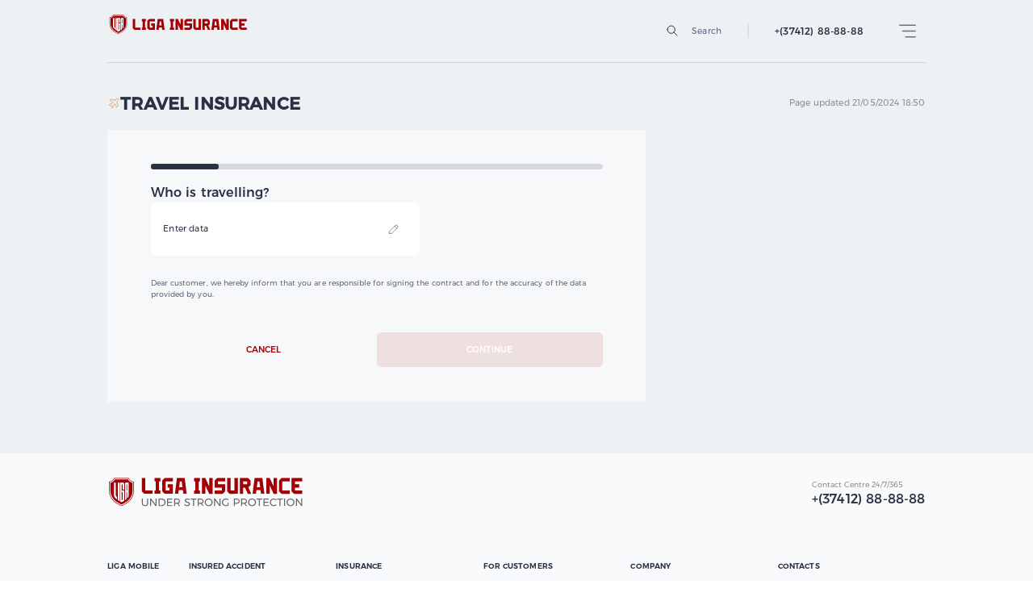

--- FILE ---
content_type: text/html; charset=utf-8
request_url: https://www.liga.am/en/online-travel/stepone/?sid=da2883d2-c3ba-41c6-815d-1522ac94f626
body_size: 30518
content:
<!DOCTYPE html><html lang="en" class="__className_a345cf"><head><meta charSet="utf-8"/><meta name="viewport" content="width=device-width, initial-scale=1"/><meta name="viewport" content="width=device-width, initial-scale=1, minimum-scale=1, maximum-scale=1, user-scalable=no"/><link rel="preload" href="/_next/static/media/49cb8421f4f70b66-s.p.otf" as="font" crossorigin="" type="font/otf"/><link rel="preload" href="/_next/static/media/4e903bd952f6216d-s.p.otf" as="font" crossorigin="" type="font/otf"/><link rel="preload" href="/_next/static/media/53fe75ae57d8bcf7-s.p.otf" as="font" crossorigin="" type="font/otf"/><link rel="preload" href="/_next/static/media/54590a2e1ffe855f-s.p.otf" as="font" crossorigin="" type="font/otf"/><link rel="preload" href="/_next/static/media/738c855f64d4c0a1-s.p.otf" as="font" crossorigin="" type="font/otf"/><link rel="preload" href="/_next/static/media/87cc1dca29ced18f-s.p.otf" as="font" crossorigin="" type="font/otf"/><link rel="preload" href="/_next/static/media/929f366ac5c9c981-s.p.otf" as="font" crossorigin="" type="font/otf"/><link rel="preload" href="/_next/static/media/d202802ac9220ea9-s.p.otf" as="font" crossorigin="" type="font/otf"/><link rel="preload" href="/_next/static/media/fb833dbc720d7e0a-s.p.otf" as="font" crossorigin="" type="font/otf"/><link rel="preload" as="image" href="https://mc.yandex.ru/watch/62567779"/><link rel="stylesheet" href="/_next/static/css/7324ad91b2bff483.css" data-precedence="next"/><link rel="stylesheet" href="/_next/static/css/2139fb5900b9aae6.css" data-precedence="next"/><link rel="preload" href="/_next/static/chunks/webpack-57305fc1453bb2e8.js" as="script" fetchPriority="low"/><script src="/_next/static/chunks/bf6a786c-12c121c5bad4d565.js" async=""></script><script src="/_next/static/chunks/1179-3b02bd464c27d735.js" async=""></script><script src="/_next/static/chunks/main-app-6f0d65314646253b.js" async=""></script><script src="//code-ya.jivosite.com/widget/KSjNBdjTnO" async=""></script><link rel="preload" href="https://www.googletagmanager.com/gtag/js?id=G-43K3HWF2FP" as="script"/><title>Get Your Travel Insurance Online</title><meta name="description" content="Protect yourself from unexpected expenses with our travel insurance policy. Our travel insurance protects you from risks like unexpected medical costs. We find good clinics, arrange doctor visits, and help you when you&#x27;re in a new city."/><link rel="icon" href="/favicon.ico" type="image/x-icon" sizes="16x16"/><meta name="next-size-adjust"/><meta name="apple-itunes-app" content="app-id=6446358197"/><script src="/_next/static/chunks/polyfills-c67a75d1b6f99dc8.js" noModule=""></script></head><body><noscript><iframe title="Google Tag Manager" src="https://www.googletagmanager.com/ns.html?id=GTM-TR35VQJ4" height="0" width="0" style="display:none;visibility:hidden"></iframe></noscript><style data-emotion="css-global wgsill">html{-webkit-font-smoothing:antialiased;-moz-osx-font-smoothing:grayscale;box-sizing:border-box;-webkit-text-size-adjust:100%;}*,*::before,*::after{box-sizing:inherit;}strong,b{font-weight:600;}body{margin:0;color:rgba(0, 0, 0, 0.87);font-family:'__systemFont400_a345cf','__systemFont400_Fallback_a345cf';font-weight:400;font-size:1rem;line-height:1.5;background-color:#fff;}@media print{body{background-color:#fff;}}body::backdrop{background-color:#fff;}</style><noscript id="yandex-metrica-pixel"><img height="1" width="1" style="display:none" src="https://mc.yandex.ru/watch/62567779" alt=""/></noscript><style data-emotion="css 2uomck">.css-2uomck{background-color:#EDF1F4;}</style><div class="wrapper MuiBox-root css-2uomck"><style data-emotion="css rwmiow">.css-rwmiow{display:-webkit-box;display:-webkit-flex;display:-ms-flexbox;display:flex;-webkit-flex-direction:column;-ms-flex-direction:column;flex-direction:column;width:100%;box-sizing:border-box;-webkit-flex-shrink:0;-ms-flex-negative:0;flex-shrink:0;position:fixed;z-index:1100;top:0;left:auto;right:0;background-color:#293242;color:#fff;background-color:#EDF1F4;box-shadow:none;-webkit-align-items:center;-webkit-box-align:center;-ms-flex-align:center;align-items:center;}@media print{.css-rwmiow{position:absolute;}}</style><style data-emotion="css 1n60py1">.css-1n60py1{background-color:#fff;color:rgba(0, 0, 0, 0.87);-webkit-transition:box-shadow 300ms cubic-bezier(0.4, 0, 0.2, 1) 0ms;transition:box-shadow 300ms cubic-bezier(0.4, 0, 0.2, 1) 0ms;box-shadow:0px 2px 4px -1px rgba(0,0,0,0.2),0px 4px 5px 0px rgba(0,0,0,0.14),0px 1px 10px 0px rgba(0,0,0,0.12);display:-webkit-box;display:-webkit-flex;display:-ms-flexbox;display:flex;-webkit-flex-direction:column;-ms-flex-direction:column;flex-direction:column;width:100%;box-sizing:border-box;-webkit-flex-shrink:0;-ms-flex-negative:0;flex-shrink:0;position:fixed;z-index:1100;top:0;left:auto;right:0;background-color:#293242;color:#fff;background-color:#EDF1F4;box-shadow:none;-webkit-align-items:center;-webkit-box-align:center;-ms-flex-align:center;align-items:center;}@media print{.css-1n60py1{position:absolute;}}</style><header class="MuiPaper-root MuiPaper-elevation MuiPaper-elevation4 MuiAppBar-root MuiAppBar-colorPrimary MuiAppBar-positionFixed mui-fixed css-1n60py1"><style data-emotion="css 1sv5v65">.css-1sv5v65{position:relative;display:-webkit-box;display:-webkit-flex;display:-ms-flexbox;display:flex;-webkit-align-items:center;-webkit-box-align:center;-ms-flex-align:center;align-items:center;padding-left:16px;padding-right:16px;min-height:56px;max-width:100%;}@media (min-width:375px){.css-1sv5v65{padding-left:24px;padding-right:24px;}}@media (min-width:0px){@media (orientation: landscape){.css-1sv5v65{min-height:48px;}}}@media (min-width:375px){.css-1sv5v65{min-height:64px;}}@media (min-width:0px){.css-1sv5v65{width:100%;padding:unset;border-bottom:1px solid #D2D2D2;}}@media (min-width:768px){.css-1sv5v65{width:76em;padding:1.2em 0;border-bottom:0.05em solid #D2D2D2;}}</style><div class="MuiToolbar-root MuiToolbar-gutters MuiToolbar-regular css-1sv5v65"><style data-emotion="css 75tajc">.css-75tajc{display:-webkit-box;display:-webkit-flex;display:-ms-flexbox;display:flex;-webkit-flex-direction:column;-ms-flex-direction:column;flex-direction:column;width:100%;}.css-75tajc>:not(style):not(style){margin:0;}.css-75tajc>:not(style)~:not(style){margin-top:8px;}</style><div class="MuiStack-root css-75tajc"><style data-emotion="css eq8uqv">.css-eq8uqv{display:-webkit-box;display:-webkit-flex;display:-ms-flexbox;display:flex;-webkit-flex-direction:row;-ms-flex-direction:row;flex-direction:row;-webkit-box-pack:justify;-webkit-justify-content:space-between;justify-content:space-between;width:100%;}@media (min-width:0px){.css-eq8uqv{padding:8px 16px;}}@media (min-width:768px){.css-eq8uqv{padding:unset;}}</style><div class="MuiStack-root css-eq8uqv"><a class="MuiBox-root css-0" href="/en/"><style data-emotion="css 14fjpd1">@media (min-width:0px){.css-14fjpd1{width:231px;height:40px;}}@media (min-width:768px){.css-14fjpd1{width:13.1em;height:2.2em;}}</style><img alt="liga insurance" loading="lazy" width="365" height="63" decoding="async" data-nimg="1" class="MuiBox-root css-14fjpd1" style="color:transparent" src="/_next/static/media/logo-en.9d463d34.svg"/></a><style data-emotion="css 1svdv5w">.css-1svdv5w{display:-webkit-box;display:-webkit-flex;display:-ms-flexbox;display:flex;-webkit-flex-direction:row;-ms-flex-direction:row;flex-direction:row;-webkit-align-items:center;-webkit-box-align:center;-ms-flex-align:center;align-items:center;}.css-1svdv5w>:not(style):not(style){margin:0;}.css-1svdv5w>:not(style)~:not(style){margin-left:32px;}</style><div class="MuiStack-root css-1svdv5w"><style data-emotion="css 19840jm">.css-19840jm{font-size:1em;opacity:1;-webkit-transition:opacity 0.2s;transition:opacity 0.2s;}.css-19840jm:hover{opacity:0.5;}</style><button class="MuiBox-root css-19840jm" type="button"><style data-emotion="css 1x4jos1">.css-1x4jos1{display:-webkit-box;display:-webkit-flex;display:-ms-flexbox;display:flex;-webkit-flex-direction:row;-ms-flex-direction:row;flex-direction:row;-webkit-align-items:center;-webkit-box-align:center;-ms-flex-align:center;align-items:center;}.css-1x4jos1>:not(style):not(style){margin:0;}.css-1x4jos1>:not(style)~:not(style){margin-left:16px;}</style><div class="MuiStack-root css-1x4jos1"><svg xmlns="http://www.w3.org/2000/svg" width="24" height="24" viewBox="0 0 24 24" fill="none" stroke="currentColor" stroke-width="2" stroke-linecap="round" stroke-linejoin="round" class="tabler-icon tabler-icon-search "><path d="M10 10m-7 0a7 7 0 1 0 14 0a7 7 0 1 0 -14 0"></path><path d="M21 21l-6 -6"></path></svg><style data-emotion="css xinjfl">.css-xinjfl{margin:0;font-family:'__systemFont400_a345cf','__systemFont400_Fallback_a345cf';font-weight:400;font-size:1rem;line-height:1.5;color:rgba(52, 69, 99, 0.80);line-height:160%;}@media (min-width:768px){.css-xinjfl{font-size:0.8em;letter-spacing:0.015625em;}}@media (max-width:767.95px){.css-xinjfl{font-size:14px;letter-spacing:0.25px;}}</style><p class="MuiTypography-root MuiTypography-body1 css-xinjfl">Search</p></div></button><style data-emotion="css 1ds22zb">.css-1ds22zb{width:45em;margin:auto;}@media print{.css-1ds22zb{position:absolute!important;}}.css-1ds22zb paperProps{margin-left:auto;margin-right:auto;border-radius:12px;position:absolute;left:0;right:0;background:transparent;border:0px solid;box-shadow:none;}@media (min-width:768px){.css-1ds22zb paperProps{top:-20px;}}@media (min-width:992px){.css-1ds22zb paperProps{top:-15px;}}@media (min-width:1200px){.css-1ds22zb paperProps{top:-10px;}}</style><img alt="vector" loading="lazy" width="2" height="18" decoding="async" data-nimg="1" class="MuiBox-root css-0" style="color:transparent" src="/_next/static/media/vector.11ab3c6f.svg"/><style data-emotion="css 182rbdh">.css-182rbdh{font-size:1em;opacity:1;transition-duration:0.2s;}.css-182rbdh:hover{opacity:0.5;}</style><button class="MuiBox-root css-182rbdh" type="button"><style data-emotion="css l1pas0">.css-l1pas0{margin:0;font-family:'__systemFont400_a345cf','__systemFont400_Fallback_a345cf';font-weight:400;font-size:1rem;line-height:1.5;color:#293242;}@media (min-width:768px){.css-l1pas0{font-family:'__systemFont500_bf0c68','__systemFont500_Fallback_bf0c68';font-size:0.9em;letter-spacing:0.0138888888888889em;line-height:160%;}}</style><p class="MuiTypography-root MuiTypography-body1 css-l1pas0">+(37412) 88-88-88</p></button><style data-emotion="css 1xhj18k">.css-1xhj18k{display:-webkit-box;display:-webkit-flex;display:-ms-flexbox;display:flex;-webkit-flex-direction:row;-ms-flex-direction:row;flex-direction:row;}</style><div class="MuiStack-root css-1xhj18k"><style data-emotion="css 1wf493t">.css-1wf493t{text-align:center;-webkit-flex:0 0 auto;-ms-flex:0 0 auto;flex:0 0 auto;font-size:1.5rem;padding:8px;border-radius:50%;overflow:visible;color:rgba(0, 0, 0, 0.54);-webkit-transition:background-color 150ms cubic-bezier(0.4, 0, 0.2, 1) 0ms;transition:background-color 150ms cubic-bezier(0.4, 0, 0.2, 1) 0ms;}.css-1wf493t:hover{background-color:rgba(0, 0, 0, 0.04);}@media (hover: none){.css-1wf493t:hover{background-color:transparent;}}.css-1wf493t.Mui-disabled{background-color:transparent;color:rgba(0, 0, 0, 0.26);}</style><style data-emotion="css 1yxmbwk">.css-1yxmbwk{display:-webkit-inline-box;display:-webkit-inline-flex;display:-ms-inline-flexbox;display:inline-flex;-webkit-align-items:center;-webkit-box-align:center;-ms-flex-align:center;align-items:center;-webkit-box-pack:center;-ms-flex-pack:center;-webkit-justify-content:center;justify-content:center;position:relative;box-sizing:border-box;-webkit-tap-highlight-color:transparent;background-color:transparent;outline:0;border:0;margin:0;border-radius:0;padding:0;cursor:pointer;-webkit-user-select:none;-moz-user-select:none;-ms-user-select:none;user-select:none;vertical-align:middle;-moz-appearance:none;-webkit-appearance:none;-webkit-text-decoration:none;text-decoration:none;color:inherit;text-align:center;-webkit-flex:0 0 auto;-ms-flex:0 0 auto;flex:0 0 auto;font-size:1.5rem;padding:8px;border-radius:50%;overflow:visible;color:rgba(0, 0, 0, 0.54);-webkit-transition:background-color 150ms cubic-bezier(0.4, 0, 0.2, 1) 0ms;transition:background-color 150ms cubic-bezier(0.4, 0, 0.2, 1) 0ms;}.css-1yxmbwk::-moz-focus-inner{border-style:none;}.css-1yxmbwk.Mui-disabled{pointer-events:none;cursor:default;}@media print{.css-1yxmbwk{-webkit-print-color-adjust:exact;color-adjust:exact;}}.css-1yxmbwk:hover{background-color:rgba(0, 0, 0, 0.04);}@media (hover: none){.css-1yxmbwk:hover{background-color:transparent;}}.css-1yxmbwk.Mui-disabled{background-color:transparent;color:rgba(0, 0, 0, 0.26);}</style><button class="MuiButtonBase-root MuiIconButton-root MuiIconButton-sizeMedium css-1yxmbwk" tabindex="0" type="button"><svg xmlns="http://www.w3.org/2000/svg" width="24" height="24" viewBox="0 0 24 24" fill="none" stroke="currentColor" stroke-width="2" stroke-linecap="round" stroke-linejoin="round" class="tabler-icon tabler-icon-menu-deep "><path d="M4 6h16"></path><path d="M7 12h13"></path><path d="M10 18h10"></path></svg></button></div></div></div><style data-emotion="css 1lpu81">.css-1lpu81{z-index:1200;}@media (min-width:0px){.css-1lpu81 .MuiPaper-root{left:0;}}@media (min-width:768px){.css-1lpu81 .MuiPaper-root{left:unset;}}</style></div></div></header><style data-emotion="css 1upbghn">.css-1upbghn{position:relative;display:-webkit-box;display:-webkit-flex;display:-ms-flexbox;display:flex;-webkit-align-items:center;-webkit-box-align:center;-ms-flex-align:center;align-items:center;padding-left:16px;padding-right:16px;min-height:56px;}@media (min-width:375px){.css-1upbghn{padding-left:24px;padding-right:24px;}}@media (min-width:0px){@media (orientation: landscape){.css-1upbghn{min-height:48px;}}}@media (min-width:375px){.css-1upbghn{min-height:64px;}}</style><div class="MuiToolbar-root MuiToolbar-gutters MuiToolbar-regular css-1upbghn" id="toooolbar"></div><style data-emotion="css 19h5ycu">.css-19h5ycu{margin-bottom:64px;}</style><main class="MuiBox-root css-19h5ycu"><style>#nprogress{pointer-events:none}#nprogress .bar{background:#C51230;position:fixed;z-index:1600;top: 0;left:0;width:100%;height:3px}#nprogress .peg{display:block;position:absolute;right:0;width:100px;height:100%;box-shadow:0 0 10px #C51230,0 0 5px #C51230;opacity:1;-webkit-transform:rotate(3deg) translate(0px,-4px);-ms-transform:rotate(3deg) translate(0px,-4px);transform:rotate(3deg) translate(0px,-4px)}#nprogress .spinner{display:block;position:fixed;z-index:1600;top: 15px;right:15px}#nprogress .spinner-icon{width:18px;height:18px;box-sizing:border-box;border:2px solid transparent;border-top-color:#C51230;border-left-color:#C51230;border-radius:50%;-webkit-animation:nprogress-spinner 400ms linear infinite;animation:nprogress-spinner 400ms linear infinite}.nprogress-custom-parent{overflow:hidden;position:relative}.nprogress-custom-parent #nprogress .bar,.nprogress-custom-parent #nprogress .spinner{position:absolute}@-webkit-keyframes nprogress-spinner{0%{-webkit-transform:rotate(0deg)}100%{-webkit-transform:rotate(360deg)}}@keyframes nprogress-spinner{0%{transform:rotate(0deg)}100%{transform:rotate(360deg)}}</style><div class="MuiBox-root css-0"><style data-emotion="css l2nlaa">.css-l2nlaa{display:-webkit-box;display:-webkit-flex;display:-ms-flexbox;display:flex;-webkit-flex-direction:column;-ms-flex-direction:column;flex-direction:column;}@media (min-width:768px){.css-l2nlaa{gap:1em;}}</style><div class="MuiStack-root css-l2nlaa"><style data-emotion="css myxnqb">.css-myxnqb{margin-top:3.5em;}</style><div class="MuiBox-root css-myxnqb"><style data-emotion="css 1rplq84">.css-1rplq84{display:-webkit-box;display:-webkit-flex;display:-ms-flexbox;display:flex;-webkit-flex-direction:column;-ms-flex-direction:column;flex-direction:column;margin-bottom:16px;}</style><div class="MuiStack-root css-1rplq84"><style data-emotion="css 95g4uk">.css-95g4uk{display:-webkit-box;display:-webkit-flex;display:-ms-flexbox;display:flex;-webkit-flex-direction:row;-ms-flex-direction:row;flex-direction:row;-webkit-box-pack:justify;-webkit-justify-content:space-between;justify-content:space-between;-webkit-align-items:center;-webkit-box-align:center;-ms-flex-align:center;align-items:center;}</style><div class="MuiStack-root css-95g4uk"><style data-emotion="css 1hvuoqo">.css-1hvuoqo{display:-webkit-box;display:-webkit-flex;display:-ms-flexbox;display:flex;-webkit-flex-direction:row;-ms-flex-direction:row;flex-direction:row;-webkit-align-items:center;-webkit-box-align:center;-ms-flex-align:center;align-items:center;gap:0.8em;}</style><div class="MuiStack-root css-1hvuoqo"><svg xmlns="http://www.w3.org/2000/svg" width="36" height="36" viewBox="0 0 24 24" fill="none" stroke="#C99D7C" stroke-width="2" stroke-linecap="round" stroke-linejoin="round" class="tabler-icon tabler-icon-plane-tilt "><path d="M14.5 6.5l3 -2.9a2.05 2.05 0 0 1 2.9 2.9l-2.9 3l2.5 7.5l-2.5 2.55l-3.5 -6.55l-3 3v3l-2 2l-1.5 -4.5l-4.5 -1.5l2 -2h3l3 -3l-6.5 -3.5l2.5 -2.5l7.5 2.5z"></path></svg><style data-emotion="css 1dzt9ya">.css-1dzt9ya{margin:0;font-family:'__systemFont500_bf0c68','__systemFont500_Fallback_bf0c68';font-size:1.6em;letter-spacing:0.0078125em;line-height:160%;color:#293242;}</style><h3 class="MuiTypography-root MuiTypography-headlineH3Medium css-1dzt9ya">TRAVEL INSURANCE</h3></div><style data-emotion="css otwcl1">.css-otwcl1{margin:0;line-height:160%;color:#8C8C8C;}@media (min-width:768px){.css-otwcl1{font-size:0.8em;letter-spacing:0.015625em;}}@media (max-width:767.95px){.css-otwcl1{font-size:16px;letter-spacing:0.25px;}}</style><span class="MuiTypography-root MuiTypography-textRegular css-otwcl1">Page updated 21/05/2024 18:50</span></div><style data-emotion="css 1ialerq">.css-1ialerq{display:-webkit-box;display:-webkit-flex;display:-ms-flexbox;display:flex;-webkit-flex-direction:row;-ms-flex-direction:row;flex-direction:row;-webkit-align-items:center;-webkit-box-align:center;-ms-flex-align:center;align-items:center;-webkit-box-pack:justify;-webkit-justify-content:space-between;justify-content:space-between;}</style><div class="MuiStack-root css-1ialerq"><style data-emotion="css 13dzrkh">.css-13dzrkh{font-size:1em;}</style><style data-emotion="css lu8564">.css-lu8564{margin:0;font-family:'__systemFont400_a345cf','__systemFont400_Fallback_a345cf';font-weight:400;font-size:1rem;line-height:1.5;color:rgba(0, 0, 0, 0.6);font-size:1em;}</style><nav class="MuiTypography-root MuiTypography-body1 MuiBreadcrumbs-root css-lu8564" aria-label="breadcrumb"><style data-emotion="css nhb8h9">.css-nhb8h9{display:-webkit-box;display:-webkit-flex;display:-ms-flexbox;display:flex;-webkit-box-flex-wrap:wrap;-webkit-flex-wrap:wrap;-ms-flex-wrap:wrap;flex-wrap:wrap;-webkit-align-items:center;-webkit-box-align:center;-ms-flex-align:center;align-items:center;padding:0;margin:0;list-style:none;}</style><ol class="MuiBreadcrumbs-ol css-nhb8h9"></ol></nav></div></div></div><style data-emotion="css ygfh5e">.css-ygfh5e{display:-webkit-box;display:-webkit-flex;display:-ms-flexbox;display:flex;-webkit-flex-direction:column;-ms-flex-direction:column;flex-direction:column;}@media (min-width:0px){.css-ygfh5e{width:100%;max-height:calc(100dvh - 200px);overflow:auto;background-color:#EDF1F4;}}@media (min-width:768px){.css-ygfh5e{width:50em;max-height:unset;overflow:unset;background-color:rgba(255, 255, 255, 0.50);padding:3.2em 4em;}}</style><div class="MuiBox-root css-ygfh5e"><style data-emotion="css 13b4h0g">.css-13b4h0g{display:-webkit-box;display:-webkit-flex;display:-ms-flexbox;display:flex;-webkit-flex-direction:row;-ms-flex-direction:row;flex-direction:row;-webkit-box-pack:justify;-webkit-justify-content:space-between;justify-content:space-between;-webkit-align-items:center;-webkit-box-align:center;-ms-flex-align:center;align-items:center;background:#fff;padding:8px;width:100%;padding:0px;}.css-13b4h0g .MuiMobileStepper-progress{width:100%;background-color:rgba(52, 69, 99, 0.20);}@media (min-width:0px){.css-13b4h0g .MuiMobileStepper-progress{height:10px;border-radius:20px;}}@media (min-width:768px){.css-13b4h0g .MuiMobileStepper-progress{height:0.5em;border-radius:1em;}}.css-13b4h0g .MuiLinearProgress-barColorPrimary{background-color:#293242;}@media (min-width:0px){.css-13b4h0g .MuiLinearProgress-barColorPrimary{height:10px;border-radius:20px;}}@media (min-width:768px){.css-13b4h0g .MuiLinearProgress-barColorPrimary{height:0.5em;border-radius:1em;}}</style><style data-emotion="css 1qycw2s">.css-1qycw2s{background-color:#fff;color:rgba(0, 0, 0, 0.87);-webkit-transition:box-shadow 300ms cubic-bezier(0.4, 0, 0.2, 1) 0ms;transition:box-shadow 300ms cubic-bezier(0.4, 0, 0.2, 1) 0ms;box-shadow:none;display:-webkit-box;display:-webkit-flex;display:-ms-flexbox;display:flex;-webkit-flex-direction:row;-ms-flex-direction:row;flex-direction:row;-webkit-box-pack:justify;-webkit-justify-content:space-between;justify-content:space-between;-webkit-align-items:center;-webkit-box-align:center;-ms-flex-align:center;align-items:center;background:#fff;padding:8px;width:100%;padding:0px;}.css-1qycw2s .MuiMobileStepper-progress{width:100%;background-color:rgba(52, 69, 99, 0.20);}@media (min-width:0px){.css-1qycw2s .MuiMobileStepper-progress{height:10px;border-radius:20px;}}@media (min-width:768px){.css-1qycw2s .MuiMobileStepper-progress{height:0.5em;border-radius:1em;}}.css-1qycw2s .MuiLinearProgress-barColorPrimary{background-color:#293242;}@media (min-width:0px){.css-1qycw2s .MuiLinearProgress-barColorPrimary{height:10px;border-radius:20px;}}@media (min-width:768px){.css-1qycw2s .MuiLinearProgress-barColorPrimary{height:0.5em;border-radius:1em;}}</style><div class="MuiPaper-root MuiPaper-elevation MuiPaper-elevation0 MuiMobileStepper-root MuiMobileStepper-positionStatic css-1qycw2s"><style data-emotion="css 11ze7cv">.css-11ze7cv{width:50%;}</style><style data-emotion="css y0f2zr">.css-y0f2zr{position:relative;overflow:hidden;display:block;height:4px;z-index:0;background-color:rgb(173, 177, 183);width:50%;}@media print{.css-y0f2zr{-webkit-print-color-adjust:exact;color-adjust:exact;}}</style><span class="MuiLinearProgress-root MuiLinearProgress-colorPrimary MuiLinearProgress-determinate MuiMobileStepper-progress css-y0f2zr" role="progressbar" aria-valuenow="15" aria-valuemin="0" aria-valuemax="100"><style data-emotion="css 7f7ka">.css-7f7ka{width:100%;position:absolute;left:0;bottom:0;top:0;-webkit-transition:-webkit-transform .4s linear;transition:transform .4s linear;transform-origin:left;background-color:#293242;}</style><span class="MuiLinearProgress-bar MuiLinearProgress-barColorPrimary MuiLinearProgress-bar1Determinate css-7f7ka" style="transform:translateX(-85%)"></span></span></div><style data-emotion="css 1blgx02">.css-1blgx02{margin-top:16px;margin-bottom:16px;}@media (min-width:0px){.css-1blgx02{overflow:scroll;}}@media (min-width:768px){.css-1blgx02{overflow:unset;}}</style><div class="MuiBox-root css-1blgx02"><style data-emotion="css xfslg">.css-xfslg{display:-webkit-box;display:-webkit-flex;display:-ms-flexbox;display:flex;-webkit-flex-direction:column;-ms-flex-direction:column;flex-direction:column;}@media (min-width:0px){.css-xfslg{gap:24px;}}@media (min-width:768px){.css-xfslg{gap:1.6em;}}</style><div class="MuiStack-root css-xfslg"><style data-emotion="css 1aswjjr">.css-1aswjjr{display:-webkit-box;display:-webkit-flex;display:-ms-flexbox;display:flex;-webkit-flex-direction:column;-ms-flex-direction:column;flex-direction:column;}@media (min-width:0px){.css-1aswjjr{gap:30px;}}@media (min-width:768px){.css-1aswjjr{gap:2em;}}</style><div class="MuiStack-root css-1aswjjr"><style data-emotion="css 1xexr0z">.css-1xexr0z{display:-webkit-box;display:-webkit-flex;display:-ms-flexbox;display:flex;-webkit-flex-direction:column;-ms-flex-direction:column;flex-direction:column;}@media (min-width:0px){.css-1xexr0z{gap:16px;}}@media (min-width:768px){.css-1xexr0z{gap:1.6em;}}</style><div class="MuiStack-root css-1xexr0z"><style data-emotion="css 14ooyif">.css-14ooyif{margin:0;font-family:'__systemFont400_a345cf','__systemFont400_Fallback_a345cf';font-weight:400;font-size:1rem;line-height:1.5;color:#293242;}@media (min-width:0px){.css-14ooyif{line-height:160%;}@media (min-width:768px){.css-14ooyif{font-size:0.8em;letter-spacing:0.015625em;}}@media (max-width:767.95px){.css-14ooyif{font-size:16px;letter-spacing:0.25px;}}}@media (min-width:768px){.css-14ooyif{font-family:'__systemFont500_bf0c68','__systemFont500_Fallback_bf0c68';font-size:1.2em;letter-spacing:0.0104166666666667em;line-height:160%;}}</style><p class="MuiTypography-root MuiTypography-body1 css-14ooyif">Who is travelling?</p><style data-emotion="css kjwbzh">.css-kjwbzh{overflow:hidden;padding:4px;position:relative;background-color:#fff;box-shadow:unset;overflow:unset;cursor:default;}@media (min-width:0px){.css-kjwbzh{border-radius:10px;padding:18px 16px;margin-bottom:8px;border:1px solid #fff;width:100%;}}@media (min-width:768px){.css-kjwbzh{border-radius:0.5em;padding:0.9em 0.8em;margin-bottom:0.8em;border:0.05em solid #fff;width:25em;}}</style><style data-emotion="css 5qgcdx">.css-5qgcdx{background-color:#fff;color:rgba(0, 0, 0, 0.87);-webkit-transition:box-shadow 300ms cubic-bezier(0.4, 0, 0.2, 1) 0ms;transition:box-shadow 300ms cubic-bezier(0.4, 0, 0.2, 1) 0ms;border-radius:4px;box-shadow:0px 2px 1px -1px rgba(0,0,0,0.2),0px 1px 1px 0px rgba(0,0,0,0.14),0px 1px 3px 0px rgba(0,0,0,0.12);overflow:hidden;padding:4px;position:relative;background-color:#fff;box-shadow:unset;overflow:unset;cursor:default;}@media (min-width:0px){.css-5qgcdx{border-radius:10px;padding:18px 16px;margin-bottom:8px;border:1px solid #fff;width:100%;}}@media (min-width:768px){.css-5qgcdx{border-radius:0.5em;padding:0.9em 0.8em;margin-bottom:0.8em;border:0.05em solid #fff;width:25em;}}</style><div class="MuiPaper-root MuiPaper-elevation MuiPaper-rounded MuiPaper-elevation1 MuiCard-root css-5qgcdx"><style data-emotion="css 8uaotp">.css-8uaotp{display:-webkit-box;display:-webkit-flex;display:-ms-flexbox;display:flex;-webkit-align-items:center;-webkit-box-align:center;-ms-flex-align:center;align-items:center;padding:16px;padding:4px;white-space:nowrap;overflow:hidden;text-overflow:ellipsis;}.css-8uaotp .MuiCardHeader-action{margin:0px auto;-webkit-align-self:center;-ms-flex-item-align:center;align-self:center;}.css-8uaotp .MuiCardHeader-content{display:block;overflow:hidden;white-space:normal;word-break:break-word;}</style><div class="MuiCardHeader-root css-8uaotp"><style data-emotion="css 11qjisw">.css-11qjisw{-webkit-flex:1 1 auto;-ms-flex:1 1 auto;flex:1 1 auto;}</style><div class="MuiCardHeader-content css-11qjisw"><style data-emotion="css az0l5v">.css-az0l5v{margin:0;line-height:160%;overflow:hidden;text-overflow:ellipsis;white-space:nowrap;display:block;text-overflow:ellipsis;color:#293242;}@media (min-width:768px){.css-az0l5v{font-size:0.8em;letter-spacing:0.015625em;}}@media (max-width:767.95px){.css-az0l5v{font-size:16px;letter-spacing:0.25px;}}</style><span class="MuiTypography-root MuiTypography-textRegular MuiTypography-noWrap MuiCardHeader-title css-az0l5v">Enter data</span></div><style data-emotion="css tevfyd">.css-tevfyd{-webkit-flex:0 0 auto;-ms-flex:0 0 auto;flex:0 0 auto;-webkit-align-self:flex-start;-ms-flex-item-align:flex-start;align-self:flex-start;margin-top:-4px;margin-right:-8px;margin-bottom:-4px;margin:0;}</style><div class="MuiCardHeader-action css-tevfyd"><style data-emotion="css xdoz7q">.css-xdoz7q{text-align:center;-webkit-flex:0 0 auto;-ms-flex:0 0 auto;flex:0 0 auto;font-size:1.5rem;padding:8px;border-radius:50%;overflow:visible;color:rgba(0, 0, 0, 0.54);-webkit-transition:background-color 150ms cubic-bezier(0.4, 0, 0.2, 1) 0ms;transition:background-color 150ms cubic-bezier(0.4, 0, 0.2, 1) 0ms;font-size:1em;}.css-xdoz7q:hover{background-color:rgba(0, 0, 0, 0.04);}@media (hover: none){.css-xdoz7q:hover{background-color:transparent;}}.css-xdoz7q.Mui-disabled{background-color:transparent;color:rgba(0, 0, 0, 0.26);}</style><style data-emotion="css y13c3s">.css-y13c3s{display:-webkit-inline-box;display:-webkit-inline-flex;display:-ms-inline-flexbox;display:inline-flex;-webkit-align-items:center;-webkit-box-align:center;-ms-flex-align:center;align-items:center;-webkit-box-pack:center;-ms-flex-pack:center;-webkit-justify-content:center;justify-content:center;position:relative;box-sizing:border-box;-webkit-tap-highlight-color:transparent;background-color:transparent;outline:0;border:0;margin:0;border-radius:0;padding:0;cursor:pointer;-webkit-user-select:none;-moz-user-select:none;-ms-user-select:none;user-select:none;vertical-align:middle;-moz-appearance:none;-webkit-appearance:none;-webkit-text-decoration:none;text-decoration:none;color:inherit;text-align:center;-webkit-flex:0 0 auto;-ms-flex:0 0 auto;flex:0 0 auto;font-size:1.5rem;padding:8px;border-radius:50%;overflow:visible;color:rgba(0, 0, 0, 0.54);-webkit-transition:background-color 150ms cubic-bezier(0.4, 0, 0.2, 1) 0ms;transition:background-color 150ms cubic-bezier(0.4, 0, 0.2, 1) 0ms;font-size:1em;}.css-y13c3s::-moz-focus-inner{border-style:none;}.css-y13c3s.Mui-disabled{pointer-events:none;cursor:default;}@media print{.css-y13c3s{-webkit-print-color-adjust:exact;color-adjust:exact;}}.css-y13c3s:hover{background-color:rgba(0, 0, 0, 0.04);}@media (hover: none){.css-y13c3s:hover{background-color:transparent;}}.css-y13c3s.Mui-disabled{background-color:transparent;color:rgba(0, 0, 0, 0.26);}</style><button class="MuiButtonBase-root MuiIconButton-root MuiIconButton-sizeMedium css-y13c3s" tabindex="0" type="button"><svg xmlns="http://www.w3.org/2000/svg" width="1.2em" height="1.2em" viewBox="0 0 24 24" fill="none" stroke="currentColor" stroke-width="2" stroke-linecap="round" stroke-linejoin="round" class="tabler-icon tabler-icon-pencil "><path d="M4 20h4l10.5 -10.5a2.828 2.828 0 1 0 -4 -4l-10.5 10.5v4"></path><path d="M13.5 6.5l4 4"></path></svg></button></div></div></div></div></div></div><style data-emotion="css tp5b2c">.css-tp5b2c{display:-webkit-box;display:-webkit-flex;display:-ms-flexbox;display:flex;-webkit-flex-direction:column;-ms-flex-direction:column;flex-direction:column;margin-top:16px;}.css-tp5b2c>:not(style):not(style){margin:0;}.css-tp5b2c>:not(style)~:not(style){margin-top:16px;}</style><div class="MuiStack-root css-tp5b2c"><style data-emotion="css royol6">.css-royol6{margin:0;font-family:'__systemFont400_a345cf','__systemFont400_Fallback_a345cf';font-weight:400;font-size:1rem;line-height:1.5;color:rgba(52, 69, 99, 0.80);}@media (min-width:0px){.css-royol6{font-size:10px;letter-spacing:-0.08px;line-height:160%;}}@media (min-width:768px){.css-royol6{line-height:160%;}@media (min-width:768px){.css-royol6{font-size:0.7em;letter-spacing:0.0071428571428571em;}}@media (max-width:767.95px){.css-royol6{font-size:14px;letter-spacing:0.25px;}}}</style><p class="MuiTypography-root MuiTypography-body1 css-royol6">Dear customer, we hereby inform that you are responsible for signing the contract and for the accuracy of the data provided by you.</p></div></div><style data-emotion="css 178yklu">.css-178yklu{margin-top:24px;}</style><div class="MuiBox-root css-178yklu"><style data-emotion="css 1o7z5cw">.css-1o7z5cw{display:-webkit-box;display:-webkit-flex;display:-ms-flexbox;display:flex;-webkit-flex-direction:column;-ms-flex-direction:column;flex-direction:column;-webkit-flex-direction:row;-ms-flex-direction:row;flex-direction:row;-webkit-box-pack:end;-ms-flex-pack:end;-webkit-justify-content:flex-end;justify-content:flex-end;-webkit-align-items:center;-webkit-box-align:center;-ms-flex-align:center;align-items:center;}@media (min-width:0px){.css-1o7z5cw{margin-top:auto;margin-bottom:0px;padding-top:20px;padding-bottom:20px;gap:25px;background-color:#EDF1F4;}}@media (min-width:768px){.css-1o7z5cw{margin-top:unset;margin-bottom:unset;padding-top:unset;padding-bottom:unset;gap:1em;background-color:unset;}}</style><div class="MuiStack-root css-1o7z5cw"><style data-emotion="css 3b8iyo">.css-3b8iyo{font-family:'__systemFont400_a345cf','__systemFont400_Fallback_a345cf';font-weight:500;font-size:0.875rem;line-height:1.75;text-transform:uppercase;min-width:64px;padding:6px 8px;border-radius:4px;-webkit-transition:background-color 250ms cubic-bezier(0.4, 0, 0.2, 1) 0ms,box-shadow 250ms cubic-bezier(0.4, 0, 0.2, 1) 0ms,border-color 250ms cubic-bezier(0.4, 0, 0.2, 1) 0ms,color 250ms cubic-bezier(0.4, 0, 0.2, 1) 0ms;transition:background-color 250ms cubic-bezier(0.4, 0, 0.2, 1) 0ms,box-shadow 250ms cubic-bezier(0.4, 0, 0.2, 1) 0ms,border-color 250ms cubic-bezier(0.4, 0, 0.2, 1) 0ms,color 250ms cubic-bezier(0.4, 0, 0.2, 1) 0ms;color:#293242;min-width:unset;width:100%;place-items:center;text-align:center;border:0;cursor:pointer;transition-duration:0.2s;padding:0;color:#A20005;background-color:rgba(255, 255, 255, 0);}.css-3b8iyo:hover{-webkit-text-decoration:none;text-decoration:none;background-color:rgba(41, 50, 66, 0.04);}@media (hover: none){.css-3b8iyo:hover{background-color:transparent;}}.css-3b8iyo.Mui-disabled{color:rgba(0, 0, 0, 0.26);}@media (max-width:767.95px){.css-3b8iyo{border-radius:10px;padding:12px 10px;font-family:'__systemFont500_bf0c68','__systemFont500_Fallback_bf0c68';font-size:14px;letter-spacing:0.25px;line-height:180%;}}@media (min-width:768px){.css-3b8iyo{border-radius:0.5em;padding:1.25em;font-family:'__systemFont500_bf0c68','__systemFont500_Fallback_bf0c68';font-size:0.8em;letter-spacing:0.015625em;line-height:160%;}}.css-3b8iyo:hover{background-color:rgba(255, 255, 255, 0);color:#A20005;-webkit-text-decoration:underline;text-decoration:underline;}.css-3b8iyo:active{background-color:rgba(255, 255, 255, 0);color:#A20005;-webkit-text-decoration:underline;text-decoration:underline;}.css-3b8iyo:disabled{background-color:rgba(255, 255, 255, 0);color:#CCCCCC;-webkit-text-decoration:none;text-decoration:none;cursor:no-drop;}@media (min-width:0px){.css-3b8iyo{min-width:calc(50% - 57px);}}@media (min-width:768px){.css-3b8iyo{min-width:13.75em;}}</style><style data-emotion="css 14oijqv">.css-14oijqv{display:-webkit-inline-box;display:-webkit-inline-flex;display:-ms-inline-flexbox;display:inline-flex;-webkit-align-items:center;-webkit-box-align:center;-ms-flex-align:center;align-items:center;-webkit-box-pack:center;-ms-flex-pack:center;-webkit-justify-content:center;justify-content:center;position:relative;box-sizing:border-box;-webkit-tap-highlight-color:transparent;background-color:transparent;outline:0;border:0;margin:0;border-radius:0;padding:0;cursor:pointer;-webkit-user-select:none;-moz-user-select:none;-ms-user-select:none;user-select:none;vertical-align:middle;-moz-appearance:none;-webkit-appearance:none;-webkit-text-decoration:none;text-decoration:none;color:inherit;font-family:'__systemFont400_a345cf','__systemFont400_Fallback_a345cf';font-weight:500;font-size:0.875rem;line-height:1.75;text-transform:uppercase;min-width:64px;padding:6px 8px;border-radius:4px;-webkit-transition:background-color 250ms cubic-bezier(0.4, 0, 0.2, 1) 0ms,box-shadow 250ms cubic-bezier(0.4, 0, 0.2, 1) 0ms,border-color 250ms cubic-bezier(0.4, 0, 0.2, 1) 0ms,color 250ms cubic-bezier(0.4, 0, 0.2, 1) 0ms;transition:background-color 250ms cubic-bezier(0.4, 0, 0.2, 1) 0ms,box-shadow 250ms cubic-bezier(0.4, 0, 0.2, 1) 0ms,border-color 250ms cubic-bezier(0.4, 0, 0.2, 1) 0ms,color 250ms cubic-bezier(0.4, 0, 0.2, 1) 0ms;color:#293242;min-width:unset;width:100%;place-items:center;text-align:center;border:0;cursor:pointer;transition-duration:0.2s;padding:0;color:#A20005;background-color:rgba(255, 255, 255, 0);}.css-14oijqv::-moz-focus-inner{border-style:none;}.css-14oijqv.Mui-disabled{pointer-events:none;cursor:default;}@media print{.css-14oijqv{-webkit-print-color-adjust:exact;color-adjust:exact;}}.css-14oijqv:hover{-webkit-text-decoration:none;text-decoration:none;background-color:rgba(41, 50, 66, 0.04);}@media (hover: none){.css-14oijqv:hover{background-color:transparent;}}.css-14oijqv.Mui-disabled{color:rgba(0, 0, 0, 0.26);}@media (max-width:767.95px){.css-14oijqv{border-radius:10px;padding:12px 10px;font-family:'__systemFont500_bf0c68','__systemFont500_Fallback_bf0c68';font-size:14px;letter-spacing:0.25px;line-height:180%;}}@media (min-width:768px){.css-14oijqv{border-radius:0.5em;padding:1.25em;font-family:'__systemFont500_bf0c68','__systemFont500_Fallback_bf0c68';font-size:0.8em;letter-spacing:0.015625em;line-height:160%;}}.css-14oijqv:hover{background-color:rgba(255, 255, 255, 0);color:#A20005;-webkit-text-decoration:underline;text-decoration:underline;}.css-14oijqv:active{background-color:rgba(255, 255, 255, 0);color:#A20005;-webkit-text-decoration:underline;text-decoration:underline;}.css-14oijqv:disabled{background-color:rgba(255, 255, 255, 0);color:#CCCCCC;-webkit-text-decoration:none;text-decoration:none;cursor:no-drop;}@media (min-width:0px){.css-14oijqv{min-width:calc(50% - 57px);}}@media (min-width:768px){.css-14oijqv{min-width:13.75em;}}</style><button class="MuiButtonBase-root MuiButton-root MuiButton-text MuiButton-textPrimary MuiButton-sizeMedium MuiButton-textSizeMedium MuiButton-root MuiButton-text MuiButton-textPrimary MuiButton-sizeMedium MuiButton-textSizeMedium css-14oijqv" tabindex="0" type="button" id="back">Cancel</button><style data-emotion="css auip7a">.css-auip7a{font-family:'__systemFont400_a345cf','__systemFont400_Fallback_a345cf';font-weight:500;font-size:0.875rem;line-height:1.75;text-transform:uppercase;min-width:64px;padding:6px 16px;border-radius:4px;-webkit-transition:background-color 250ms cubic-bezier(0.4, 0, 0.2, 1) 0ms,box-shadow 250ms cubic-bezier(0.4, 0, 0.2, 1) 0ms,border-color 250ms cubic-bezier(0.4, 0, 0.2, 1) 0ms,color 250ms cubic-bezier(0.4, 0, 0.2, 1) 0ms;transition:background-color 250ms cubic-bezier(0.4, 0, 0.2, 1) 0ms,box-shadow 250ms cubic-bezier(0.4, 0, 0.2, 1) 0ms,border-color 250ms cubic-bezier(0.4, 0, 0.2, 1) 0ms,color 250ms cubic-bezier(0.4, 0, 0.2, 1) 0ms;color:#fff;background-color:#293242;box-shadow:0px 3px 1px -2px rgba(0,0,0,0.2),0px 2px 2px 0px rgba(0,0,0,0.14),0px 1px 5px 0px rgba(0,0,0,0.12);min-width:unset;width:100%;place-items:center;text-align:center;border:0;cursor:pointer;transition-duration:0.2s;box-shadow:unset;color:#FFF;background-color:#A20005;}.css-auip7a:hover{-webkit-text-decoration:none;text-decoration:none;background-color:rgb(28, 35, 46);box-shadow:0px 2px 4px -1px rgba(0,0,0,0.2),0px 4px 5px 0px rgba(0,0,0,0.14),0px 1px 10px 0px rgba(0,0,0,0.12);}@media (hover: none){.css-auip7a:hover{background-color:#293242;}}.css-auip7a:active{box-shadow:0px 5px 5px -3px rgba(0,0,0,0.2),0px 8px 10px 1px rgba(0,0,0,0.14),0px 3px 14px 2px rgba(0,0,0,0.12);}.css-auip7a.Mui-focusVisible{box-shadow:0px 3px 5px -1px rgba(0,0,0,0.2),0px 6px 10px 0px rgba(0,0,0,0.14),0px 1px 18px 0px rgba(0,0,0,0.12);}.css-auip7a.Mui-disabled{color:rgba(0, 0, 0, 0.26);box-shadow:none;background-color:rgba(0, 0, 0, 0.12);}@media (max-width:767.95px){.css-auip7a{border-radius:10px;padding:12px 10px;font-family:'__systemFont500_bf0c68','__systemFont500_Fallback_bf0c68';font-size:14px;letter-spacing:0.25px;line-height:180%;}}@media (min-width:768px){.css-auip7a{border-radius:0.5em;padding:1.25em;font-family:'__systemFont500_bf0c68','__systemFont500_Fallback_bf0c68';font-size:0.8em;letter-spacing:0.015625em;line-height:160%;}}.css-auip7a:hover{box-shadow:unset;background-color:rgba(162, 0, 5, 0.87);color:#FFF;-webkit-text-decoration:none;text-decoration:none;}.css-auip7a:active{box-shadow:unset;background-color:#850408;color:#FFF;-webkit-text-decoration:none;text-decoration:none;}.css-auip7a:disabled{box-shadow:unset;background-color:rgba(162, 0, 5, 0.10);color:#FFF;-webkit-text-decoration:none;text-decoration:none;cursor:no-drop;}@media (min-width:0px){.css-auip7a{min-width:calc(50% - 57px);}}@media (min-width:768px){.css-auip7a{min-width:13.75em;}}</style><style data-emotion="css 1c2kwzc">.css-1c2kwzc{display:-webkit-inline-box;display:-webkit-inline-flex;display:-ms-inline-flexbox;display:inline-flex;-webkit-align-items:center;-webkit-box-align:center;-ms-flex-align:center;align-items:center;-webkit-box-pack:center;-ms-flex-pack:center;-webkit-justify-content:center;justify-content:center;position:relative;box-sizing:border-box;-webkit-tap-highlight-color:transparent;background-color:transparent;outline:0;border:0;margin:0;border-radius:0;padding:0;cursor:pointer;-webkit-user-select:none;-moz-user-select:none;-ms-user-select:none;user-select:none;vertical-align:middle;-moz-appearance:none;-webkit-appearance:none;-webkit-text-decoration:none;text-decoration:none;color:inherit;font-family:'__systemFont400_a345cf','__systemFont400_Fallback_a345cf';font-weight:500;font-size:0.875rem;line-height:1.75;text-transform:uppercase;min-width:64px;padding:6px 16px;border-radius:4px;-webkit-transition:background-color 250ms cubic-bezier(0.4, 0, 0.2, 1) 0ms,box-shadow 250ms cubic-bezier(0.4, 0, 0.2, 1) 0ms,border-color 250ms cubic-bezier(0.4, 0, 0.2, 1) 0ms,color 250ms cubic-bezier(0.4, 0, 0.2, 1) 0ms;transition:background-color 250ms cubic-bezier(0.4, 0, 0.2, 1) 0ms,box-shadow 250ms cubic-bezier(0.4, 0, 0.2, 1) 0ms,border-color 250ms cubic-bezier(0.4, 0, 0.2, 1) 0ms,color 250ms cubic-bezier(0.4, 0, 0.2, 1) 0ms;color:#fff;background-color:#293242;box-shadow:0px 3px 1px -2px rgba(0,0,0,0.2),0px 2px 2px 0px rgba(0,0,0,0.14),0px 1px 5px 0px rgba(0,0,0,0.12);min-width:unset;width:100%;place-items:center;text-align:center;border:0;cursor:pointer;transition-duration:0.2s;box-shadow:unset;color:#FFF;background-color:#A20005;}.css-1c2kwzc::-moz-focus-inner{border-style:none;}.css-1c2kwzc.Mui-disabled{pointer-events:none;cursor:default;}@media print{.css-1c2kwzc{-webkit-print-color-adjust:exact;color-adjust:exact;}}.css-1c2kwzc:hover{-webkit-text-decoration:none;text-decoration:none;background-color:rgb(28, 35, 46);box-shadow:0px 2px 4px -1px rgba(0,0,0,0.2),0px 4px 5px 0px rgba(0,0,0,0.14),0px 1px 10px 0px rgba(0,0,0,0.12);}@media (hover: none){.css-1c2kwzc:hover{background-color:#293242;}}.css-1c2kwzc:active{box-shadow:0px 5px 5px -3px rgba(0,0,0,0.2),0px 8px 10px 1px rgba(0,0,0,0.14),0px 3px 14px 2px rgba(0,0,0,0.12);}.css-1c2kwzc.Mui-focusVisible{box-shadow:0px 3px 5px -1px rgba(0,0,0,0.2),0px 6px 10px 0px rgba(0,0,0,0.14),0px 1px 18px 0px rgba(0,0,0,0.12);}.css-1c2kwzc.Mui-disabled{color:rgba(0, 0, 0, 0.26);box-shadow:none;background-color:rgba(0, 0, 0, 0.12);}@media (max-width:767.95px){.css-1c2kwzc{border-radius:10px;padding:12px 10px;font-family:'__systemFont500_bf0c68','__systemFont500_Fallback_bf0c68';font-size:14px;letter-spacing:0.25px;line-height:180%;}}@media (min-width:768px){.css-1c2kwzc{border-radius:0.5em;padding:1.25em;font-family:'__systemFont500_bf0c68','__systemFont500_Fallback_bf0c68';font-size:0.8em;letter-spacing:0.015625em;line-height:160%;}}.css-1c2kwzc:hover{box-shadow:unset;background-color:rgba(162, 0, 5, 0.87);color:#FFF;-webkit-text-decoration:none;text-decoration:none;}.css-1c2kwzc:active{box-shadow:unset;background-color:#850408;color:#FFF;-webkit-text-decoration:none;text-decoration:none;}.css-1c2kwzc:disabled{box-shadow:unset;background-color:rgba(162, 0, 5, 0.10);color:#FFF;-webkit-text-decoration:none;text-decoration:none;cursor:no-drop;}@media (min-width:0px){.css-1c2kwzc{min-width:calc(50% - 57px);}}@media (min-width:768px){.css-1c2kwzc{min-width:13.75em;}}</style><button class="MuiButtonBase-root MuiButton-root MuiButton-contained MuiButton-containedPrimary MuiButton-sizeMedium MuiButton-containedSizeMedium Mui-disabled MuiButton-root MuiButton-contained MuiButton-containedPrimary MuiButton-sizeMedium MuiButton-containedSizeMedium css-1c2kwzc" tabindex="-1" type="button" disabled="" id="next">Continue</button></div></div></div><style data-emotion="css 1x2tlbi">.css-1x2tlbi{position:fixed;display:-webkit-box;display:-webkit-flex;display:-ms-flexbox;display:flex;-webkit-align-items:center;-webkit-box-align:center;-ms-flex-align:center;align-items:center;-webkit-box-pack:center;-ms-flex-pack:center;-webkit-justify-content:center;justify-content:center;right:0;bottom:0;top:0;left:0;background-color:rgba(0, 0, 0, 0.5);-webkit-tap-highlight-color:transparent;z-index:9999999;}</style><div aria-hidden="true" class="MuiBackdrop-root css-1x2tlbi" style="opacity:0;visibility:hidden"><style data-emotion="css fpp1a8 animation-61bdi0">.css-fpp1a8{display:inline-block;color:#293242;-webkit-animation:animation-61bdi0 1.4s linear infinite;animation:animation-61bdi0 1.4s linear infinite;}@-webkit-keyframes animation-61bdi0{0%{-webkit-transform:rotate(0deg);-moz-transform:rotate(0deg);-ms-transform:rotate(0deg);transform:rotate(0deg);}100%{-webkit-transform:rotate(360deg);-moz-transform:rotate(360deg);-ms-transform:rotate(360deg);transform:rotate(360deg);}}@keyframes animation-61bdi0{0%{-webkit-transform:rotate(0deg);-moz-transform:rotate(0deg);-ms-transform:rotate(0deg);transform:rotate(0deg);}100%{-webkit-transform:rotate(360deg);-moz-transform:rotate(360deg);-ms-transform:rotate(360deg);transform:rotate(360deg);}}</style><span class="MuiCircularProgress-root MuiCircularProgress-indeterminate MuiCircularProgress-colorPrimary css-fpp1a8" style="width:40px;height:40px" role="progressbar"><style data-emotion="css 13o7eu2">.css-13o7eu2{display:block;}</style><svg class="MuiCircularProgress-svg css-13o7eu2" viewBox="22 22 44 44"><style data-emotion="css 14891ef animation-1p2h4ri">.css-14891ef{stroke:currentColor;stroke-dasharray:80px,200px;stroke-dashoffset:0;-webkit-animation:animation-1p2h4ri 1.4s ease-in-out infinite;animation:animation-1p2h4ri 1.4s ease-in-out infinite;}@-webkit-keyframes animation-1p2h4ri{0%{stroke-dasharray:1px,200px;stroke-dashoffset:0;}50%{stroke-dasharray:100px,200px;stroke-dashoffset:-15px;}100%{stroke-dasharray:100px,200px;stroke-dashoffset:-125px;}}@keyframes animation-1p2h4ri{0%{stroke-dasharray:1px,200px;stroke-dashoffset:0;}50%{stroke-dasharray:100px,200px;stroke-dashoffset:-15px;}100%{stroke-dasharray:100px,200px;stroke-dashoffset:-125px;}}</style><circle class="MuiCircularProgress-circle MuiCircularProgress-circleIndeterminate css-14891ef" cx="44" cy="44" r="20.2" fill="none" stroke-width="3.6"></circle></svg></span></div></div></div><!--$--><!--/$--></main><style data-emotion="css 12golq2">.css-12golq2{background-color:#F9FAFB;}@media (min-width:0px){.css-12golq2{padding:20px 16px 89px;}}@media (min-width:768px){.css-12golq2{padding:2em 10em;}}</style><footer class="MuiBox-root css-12golq2"><style data-emotion="css p6gpua">.css-p6gpua{display:-webkit-box;display:-webkit-flex;display:-ms-flexbox;display:flex;-webkit-flex-direction:column;-ms-flex-direction:column;flex-direction:column;padding-bottom:2em;-webkit-flex-direction:row;-ms-flex-direction:row;flex-direction:row;-webkit-align-items:center;-webkit-box-align:center;-ms-flex-align:center;align-items:center;-webkit-box-pack:justify;-webkit-justify-content:space-between;justify-content:space-between;}</style><div class="MuiStack-root css-p6gpua"><a class="MuiBox-root css-0" href="/en/"><style data-emotion="css 138yfe0">@media (min-width:0px){.css-138yfe0{width:148px;height:37px;}}@media (min-width:768px){.css-138yfe0{width:18.25em;height:3.15em;}}</style><img alt="company logo" loading="lazy" width="714" height="110" decoding="async" data-nimg="1" class="MuiBox-root css-138yfe0" style="color:transparent" src="/_next/static/media/logo-slogan-underPowerfulAuspices-en.d43bae3d.svg"/></a><style data-emotion="css 1me52bc">.css-1me52bc{display:-webkit-box;display:-webkit-flex;display:-ms-flexbox;display:flex;-webkit-flex-direction:column;-ms-flex-direction:column;flex-direction:column;-webkit-flex-direction:row;-ms-flex-direction:row;flex-direction:row;gap:2em;}</style><div class="MuiStack-root css-1me52bc"><style data-emotion="css zg1vud">.css-zg1vud{display:-webkit-box;display:-webkit-flex;display:-ms-flexbox;display:flex;-webkit-flex-direction:column;-ms-flex-direction:column;flex-direction:column;-webkit-box-pack:center;-ms-flex-pack:center;-webkit-justify-content:center;justify-content:center;}</style><div class="MuiStack-root css-zg1vud"><style data-emotion="css l4noc6">.css-l4noc6{margin:0;font-family:'__systemFont400_a345cf','__systemFont400_Fallback_a345cf';font-weight:400;font-size:1rem;line-height:1.5;color:#8C8C8C;font-size:0.7em;line-height:120%;}</style><p class="MuiTypography-root MuiTypography-body1 css-l4noc6">Contact Centre 24/7/365</p><button class="MuiBox-root css-182rbdh" type="button"><style data-emotion="css 9o7t2w">.css-9o7t2w{margin:0;font-family:'__systemFont400_a345cf','__systemFont400_Fallback_a345cf';font-weight:400;font-size:1rem;line-height:1.5;color:#293242;}@media (min-width:768px){.css-9o7t2w{font-family:'__systemFont500_bf0c68','__systemFont500_Fallback_bf0c68';font-size:1.2em;letter-spacing:0.0104166666666667em;line-height:160%;}}</style><p class="MuiTypography-root MuiTypography-body1 css-9o7t2w">+(37412) 88-88-88</p></button></div></div></div><style data-emotion="css 1azv1wa">.css-1azv1wa{display:-webkit-box;display:-webkit-flex;display:-ms-flexbox;display:flex;-webkit-flex-direction:column;-ms-flex-direction:column;flex-direction:column;-webkit-flex-direction:row;-ms-flex-direction:row;flex-direction:row;bordertop:0.05em solid #d2d2d2;border-bottom:0.05em solid #d2d2d2;}@media (min-width:0px){.css-1azv1wa{-webkit-box-flex-wrap:wrap;-webkit-flex-wrap:wrap;-ms-flex-wrap:wrap;flex-wrap:wrap;gap:32px;padding:0;}}@media (min-width:768px){.css-1azv1wa{-webkit-box-flex-wrap:nowrap;-webkit-flex-wrap:nowrap;-ms-flex-wrap:nowrap;flex-wrap:nowrap;gap:5.25em;padding:2em 0;}}</style><div class="MuiStack-root css-1azv1wa"><style data-emotion="css qno1v">@media (min-width:0px){.css-qno1v{width:100%;}}@media (min-width:768px){.css-qno1v{width:11%;}}</style><div class="MuiBox-root css-qno1v"><style data-emotion="css oj3r98">.css-oj3r98{margin:0;font-family:'__systemFont600_8ce8c1','__systemFont600_Fallback_8ce8c1';line-height:160%;color:#293242;}@media (min-width:768px){.css-oj3r98{font-size:0.7em;letter-spacing:0.0071428571428571em;}}@media (max-width:767.95px){.css-oj3r98{font-size:14px;letter-spacing:0.1px;}}</style><span class="MuiTypography-root MuiTypography-textSemibold css-oj3r98">LIGA MOBILE</span><style data-emotion="css yth8vq">.css-yth8vq{margin-top:1.7em;margin-bottom:1.55em;width:5.05em;height:5.05em;}</style><div class="MuiBox-root css-yth8vq"><style data-emotion="css uwwqev">.css-uwwqev{width:100%;height:100%;}</style><img alt="company QR" loading="lazy" width="100" height="100" decoding="async" data-nimg="1" class="MuiBox-root css-uwwqev" style="color:transparent" src="/_next/static/media/liga-mobile-qr.d42182eb.svg"/></div><style data-emotion="css 189n1m5">.css-189n1m5{display:-webkit-box;display:-webkit-flex;display:-ms-flexbox;display:flex;-webkit-flex-direction:column;-ms-flex-direction:column;flex-direction:column;}@media (min-width:0px){.css-189n1m5{-webkit-flex-direction:row;-ms-flex-direction:row;flex-direction:row;gap:22px;margin-top:16px;}}@media (min-width:768px){.css-189n1m5{-webkit-flex-direction:column;-ms-flex-direction:column;flex-direction:column;gap:0.75em;margin-top:0;}}</style><div class="MuiStack-root css-189n1m5"><div class="MuiBox-root css-0"><a class="MuiBox-root css-0" target="_blank" href="https://apps.apple.com/am/app/liga-mobile/id6446358197"><style data-emotion="css h1odci">@media (min-width:0px){.css-h1odci{width:133px;height:auto;}}@media (min-width:375px){.css-h1odci{width:160px;height:50px;}}@media (min-width:768px){.css-h1odci{width:5.15em;height:1.75em;}}</style><img alt="download from app store" loading="lazy" width="113" height="35" decoding="async" data-nimg="1" class="MuiBox-root css-h1odci" style="color:transparent" src="/_next/static/media/app-store-dark.008333fa.svg"/></a></div><div class="MuiBox-root css-0"><a class="MuiBox-root css-0" target="_blank" href="https://play.google.com/store/apps/details?id=com.ligainsurance"><img alt="download from google play" loading="lazy" width="113" height="35" decoding="async" data-nimg="1" class="MuiBox-root css-h1odci" style="color:transparent" src="/_next/static/media/google-play-dark.2db6f470.svg"/></a></div></div></div><style data-emotion="css 10in34w">.css-10in34w{display:-webkit-box;display:-webkit-flex;display:-ms-flexbox;display:flex;-webkit-flex-direction:column;-ms-flex-direction:column;flex-direction:column;-webkit-flex-direction:row;-ms-flex-direction:row;flex-direction:row;-webkit-box-pack:justify;-webkit-justify-content:space-between;justify-content:space-between;width:100%;gap:2em;}</style><div class="MuiStack-root css-10in34w"><style data-emotion="css ufscxh">.css-ufscxh{width:20%;}</style><div class="MuiBox-root css-ufscxh"><span class="MuiTypography-root MuiTypography-textSemibold css-oj3r98">INSURED ACCIDENT</span><style data-emotion="css 1y5bzrp">.css-1y5bzrp{display:-webkit-box;display:-webkit-flex;display:-ms-flexbox;display:flex;-webkit-flex-direction:column;-ms-flex-direction:column;flex-direction:column;gap:0.8em;margin-top:1.05em;}</style><div class="MuiStack-root css-1y5bzrp"><style data-emotion="css fezybb">.css-fezybb{font-family:'__systemFont400_a345cf','__systemFont400_Fallback_a345cf';font-weight:500;font-size:0.875rem;line-height:1.75;text-transform:uppercase;min-width:64px;padding:6px 16px;border-radius:4px;-webkit-transition:background-color 250ms cubic-bezier(0.4, 0, 0.2, 1) 0ms,box-shadow 250ms cubic-bezier(0.4, 0, 0.2, 1) 0ms,border-color 250ms cubic-bezier(0.4, 0, 0.2, 1) 0ms,color 250ms cubic-bezier(0.4, 0, 0.2, 1) 0ms;transition:background-color 250ms cubic-bezier(0.4, 0, 0.2, 1) 0ms,box-shadow 250ms cubic-bezier(0.4, 0, 0.2, 1) 0ms,border-color 250ms cubic-bezier(0.4, 0, 0.2, 1) 0ms,color 250ms cubic-bezier(0.4, 0, 0.2, 1) 0ms;min-width:unset;width:100%;place-items:center;text-align:center;border:0;cursor:pointer;transition-duration:0.2s;padding:0;color:#8C8C8C;background-color:rgba(255, 255, 255, 0);padding:0!important;-webkit-box-pack:start;-ms-flex-pack:start;-webkit-justify-content:flex-start;justify-content:flex-start;}.css-fezybb:hover{-webkit-text-decoration:none;text-decoration:none;background-color:rgba(0, 0, 0, 0.04);}@media (hover: none){.css-fezybb:hover{background-color:transparent;}}.css-fezybb.Mui-disabled{color:rgba(0, 0, 0, 0.26);}@media (max-width:767.95px){.css-fezybb{border-radius:10px;padding:12px 10px;font-family:'__systemFont500_bf0c68','__systemFont500_Fallback_bf0c68';font-size:14px;letter-spacing:0.25px;line-height:180%;}}@media (min-width:768px){.css-fezybb{border-radius:0.5em;padding:1.25em;font-family:'__systemFont500_bf0c68','__systemFont500_Fallback_bf0c68';font-size:0.8em;letter-spacing:0.015625em;line-height:160%;}}.css-fezybb:hover{background-color:rgba(255, 255, 255, 0);color:#595959;-webkit-text-decoration:none;text-decoration:none;}.css-fezybb:active{background-color:rgba(255, 255, 255, 0);color:#595959;-webkit-text-decoration:none;text-decoration:none;}.css-fezybb:disabled{background-color:rgba(255, 255, 255, 0);color:#CCC;-webkit-text-decoration:none;text-decoration:none;cursor:no-drop;}</style><style data-emotion="css 1ksitn0">.css-1ksitn0{display:-webkit-inline-box;display:-webkit-inline-flex;display:-ms-inline-flexbox;display:inline-flex;-webkit-align-items:center;-webkit-box-align:center;-ms-flex-align:center;align-items:center;-webkit-box-pack:center;-ms-flex-pack:center;-webkit-justify-content:center;justify-content:center;position:relative;box-sizing:border-box;-webkit-tap-highlight-color:transparent;background-color:transparent;outline:0;border:0;margin:0;border-radius:0;padding:0;cursor:pointer;-webkit-user-select:none;-moz-user-select:none;-ms-user-select:none;user-select:none;vertical-align:middle;-moz-appearance:none;-webkit-appearance:none;-webkit-text-decoration:none;text-decoration:none;color:inherit;font-family:'__systemFont400_a345cf','__systemFont400_Fallback_a345cf';font-weight:500;font-size:0.875rem;line-height:1.75;text-transform:uppercase;min-width:64px;padding:6px 16px;border-radius:4px;-webkit-transition:background-color 250ms cubic-bezier(0.4, 0, 0.2, 1) 0ms,box-shadow 250ms cubic-bezier(0.4, 0, 0.2, 1) 0ms,border-color 250ms cubic-bezier(0.4, 0, 0.2, 1) 0ms,color 250ms cubic-bezier(0.4, 0, 0.2, 1) 0ms;transition:background-color 250ms cubic-bezier(0.4, 0, 0.2, 1) 0ms,box-shadow 250ms cubic-bezier(0.4, 0, 0.2, 1) 0ms,border-color 250ms cubic-bezier(0.4, 0, 0.2, 1) 0ms,color 250ms cubic-bezier(0.4, 0, 0.2, 1) 0ms;min-width:unset;width:100%;place-items:center;text-align:center;border:0;cursor:pointer;transition-duration:0.2s;padding:0;color:#8C8C8C;background-color:rgba(255, 255, 255, 0);padding:0!important;-webkit-box-pack:start;-ms-flex-pack:start;-webkit-justify-content:flex-start;justify-content:flex-start;}.css-1ksitn0::-moz-focus-inner{border-style:none;}.css-1ksitn0.Mui-disabled{pointer-events:none;cursor:default;}@media print{.css-1ksitn0{-webkit-print-color-adjust:exact;color-adjust:exact;}}.css-1ksitn0:hover{-webkit-text-decoration:none;text-decoration:none;background-color:rgba(0, 0, 0, 0.04);}@media (hover: none){.css-1ksitn0:hover{background-color:transparent;}}.css-1ksitn0.Mui-disabled{color:rgba(0, 0, 0, 0.26);}@media (max-width:767.95px){.css-1ksitn0{border-radius:10px;padding:12px 10px;font-family:'__systemFont500_bf0c68','__systemFont500_Fallback_bf0c68';font-size:14px;letter-spacing:0.25px;line-height:180%;}}@media (min-width:768px){.css-1ksitn0{border-radius:0.5em;padding:1.25em;font-family:'__systemFont500_bf0c68','__systemFont500_Fallback_bf0c68';font-size:0.8em;letter-spacing:0.015625em;line-height:160%;}}.css-1ksitn0:hover{background-color:rgba(255, 255, 255, 0);color:#595959;-webkit-text-decoration:none;text-decoration:none;}.css-1ksitn0:active{background-color:rgba(255, 255, 255, 0);color:#595959;-webkit-text-decoration:none;text-decoration:none;}.css-1ksitn0:disabled{background-color:rgba(255, 255, 255, 0);color:#CCC;-webkit-text-decoration:none;text-decoration:none;cursor:no-drop;}</style><a class="MuiButtonBase-root MuiButton-root MuiButton-v4 MuiButton-v4Primary MuiButton-sizeMedium MuiButton-v4SizeMedium MuiButton-root MuiButton-v4 MuiButton-v4Primary MuiButton-sizeMedium MuiButton-v4SizeMedium css-1ksitn0" tabindex="0" target="_self" href="/en/forms/4/appa-hatucman-dimum/"><style data-emotion="css ecdpvu">.css-ecdpvu{margin:0;line-height:160%;color:#666666;text-align:left;}@media (min-width:768px){.css-ecdpvu{font-size:0.7em;letter-spacing:0.0071428571428571em;}}@media (max-width:767.95px){.css-ecdpvu{font-size:14px;letter-spacing:0.25px;}}</style><span class="MuiTypography-root MuiTypography-inputHelperRegular css-ecdpvu">CMTPL claim application</span></a><a class="MuiButtonBase-root MuiButton-root MuiButton-v4 MuiButton-v4Primary MuiButton-sizeMedium MuiButton-v4SizeMedium MuiButton-root MuiButton-v4 MuiButton-v4Primary MuiButton-sizeMedium MuiButton-v4SizeMedium css-1ksitn0" tabindex="0" target="_self" href="/en/forms/5/appa-veranayman-dimum/"><span class="MuiTypography-root MuiTypography-inputHelperRegular css-ecdpvu">CMTPL damage review</span></a><a class="MuiButtonBase-root MuiButton-root MuiButton-v4 MuiButton-v4Primary MuiButton-sizeMedium MuiButton-v4SizeMedium MuiButton-root MuiButton-v4 MuiButton-v4Primary MuiButton-sizeMedium MuiButton-v4SizeMedium css-1ksitn0" tabindex="0" target="_self" href="/en/forms/1/medical-dimum/"><span class="MuiTypography-root MuiTypography-inputHelperRegular css-ecdpvu">Medical application</span></a><a class="MuiButtonBase-root MuiButton-root MuiButton-v4 MuiButton-v4Primary MuiButton-sizeMedium MuiButton-v4SizeMedium MuiButton-root MuiButton-v4 MuiButton-v4Primary MuiButton-sizeMedium MuiButton-v4SizeMedium css-1ksitn0" tabindex="0" target="_self" href="/en/forms/14/casco-hatucman-dimum/"><span class="MuiTypography-root MuiTypography-inputHelperRegular css-ecdpvu">Casco claim application</span></a><a class="MuiButtonBase-root MuiButton-root MuiButton-v4 MuiButton-v4Primary MuiButton-sizeMedium MuiButton-v4SizeMedium MuiButton-root MuiButton-v4 MuiButton-v4Primary MuiButton-sizeMedium MuiButton-v4SizeMedium css-1ksitn0" tabindex="0" target="_self" href="/en/insured-accident/29/what-to-do/"><span class="MuiTypography-root MuiTypography-inputHelperRegular css-ecdpvu">What to do</span></a><a class="MuiButtonBase-root MuiButton-root MuiButton-v4 MuiButton-v4Primary MuiButton-sizeMedium MuiButton-v4SizeMedium MuiButton-root MuiButton-v4 MuiButton-v4Primary MuiButton-sizeMedium MuiButton-v4SizeMedium css-1ksitn0" tabindex="0" target="_self" href="/en/for-entities/76/car-insurance/"><span class="MuiTypography-root MuiTypography-inputHelperRegular css-ecdpvu">For Entities</span></a></div></div><div class="MuiBox-root css-ufscxh"><span class="MuiTypography-root MuiTypography-textSemibold css-oj3r98">INSURANCE</span><div class="MuiStack-root css-1y5bzrp"><a class="MuiButtonBase-root MuiButton-root MuiButton-v4 MuiButton-v4Primary MuiButton-sizeMedium MuiButton-v4SizeMedium MuiButton-root MuiButton-v4 MuiButton-v4Primary MuiButton-sizeMedium MuiButton-v4SizeMedium css-1ksitn0" tabindex="0" target="_self" href="/en/online-appa/stepone/"><span class="MuiTypography-root MuiTypography-inputHelperRegular css-ecdpvu">Buy CMTPL online</span></a><a class="MuiButtonBase-root MuiButton-root MuiButton-v4 MuiButton-v4Primary MuiButton-sizeMedium MuiButton-v4SizeMedium MuiButton-root MuiButton-v4 MuiButton-v4Primary MuiButton-sizeMedium MuiButton-v4SizeMedium css-1ksitn0" tabindex="0" target="_self" href="/en/for-individuals-travel-insurance/68/travel-insurance/"><span class="MuiTypography-root MuiTypography-inputHelperRegular css-ecdpvu">Travel</span></a><a class="MuiButtonBase-root MuiButton-root MuiButton-v4 MuiButton-v4Primary MuiButton-sizeMedium MuiButton-v4SizeMedium MuiButton-root MuiButton-v4 MuiButton-v4Primary MuiButton-sizeMedium MuiButton-v4SizeMedium css-1ksitn0" tabindex="0" target="_self" href="/en/for-individuals-auto-insurance/118/casco/general-information/"><span class="MuiTypography-root MuiTypography-inputHelperRegular css-ecdpvu">Casco</span></a><a class="MuiButtonBase-root MuiButton-root MuiButton-v4 MuiButton-v4Primary MuiButton-sizeMedium MuiButton-v4SizeMedium MuiButton-root MuiButton-v4 MuiButton-v4Primary MuiButton-sizeMedium MuiButton-v4SizeMedium css-1ksitn0" tabindex="0" target="_self" href="/en/for-individuals-auto-insurance/121/vmtpl/general-information/"><span class="MuiTypography-root MuiTypography-inputHelperRegular css-ecdpvu">VMTPL</span></a><a class="MuiButtonBase-root MuiButton-root MuiButton-v4 MuiButton-v4Primary MuiButton-sizeMedium MuiButton-v4SizeMedium MuiButton-root MuiButton-v4 MuiButton-v4Primary MuiButton-sizeMedium MuiButton-v4SizeMedium css-1ksitn0" tabindex="0" target="_self" href="/en/for-individuals-health-insurance/73/minimed/"><span class="MuiTypography-root MuiTypography-inputHelperRegular css-ecdpvu">MINIMED</span></a><a class="MuiButtonBase-root MuiButton-root MuiButton-v4 MuiButton-v4Primary MuiButton-sizeMedium MuiButton-v4SizeMedium MuiButton-root MuiButton-v4 MuiButton-v4Primary MuiButton-sizeMedium MuiButton-v4SizeMedium css-1ksitn0" tabindex="0" target="_self" href="/en/online-insurance/202/online-services/"><span class="MuiTypography-root MuiTypography-inputHelperRegular css-ecdpvu">Online services</span></a></div></div><div class="MuiBox-root css-ufscxh"><span class="MuiTypography-root MuiTypography-textSemibold css-oj3r98">FOR CUSTOMERS</span><div class="MuiStack-root css-1y5bzrp"><a class="MuiButtonBase-root MuiButton-root MuiButton-v4 MuiButton-v4Primary MuiButton-sizeMedium MuiButton-v4SizeMedium MuiButton-root MuiButton-v4 MuiButton-v4Primary MuiButton-sizeMedium MuiButton-v4SizeMedium css-1ksitn0" tabindex="0" target="_self" href="/en/customer&#x27;s-rights/"><span class="MuiTypography-root MuiTypography-inputHelperRegular css-ecdpvu">Customer&#x27;s rights</span></a><a class="MuiButtonBase-root MuiButton-root MuiButton-v4 MuiButton-v4Primary MuiButton-sizeMedium MuiButton-v4SizeMedium MuiButton-root MuiButton-v4 MuiButton-v4Primary MuiButton-sizeMedium MuiButton-v4SizeMedium css-1ksitn0" tabindex="0" target="_self" href="/en/customer&#x27;s-rights/62/customer-s-rights/regulations/"><span class="MuiTypography-root MuiTypography-inputHelperRegular css-ecdpvu">Regulations</span></a><a class="MuiButtonBase-root MuiButton-root MuiButton-v4 MuiButton-v4Primary MuiButton-sizeMedium MuiButton-v4SizeMedium MuiButton-root MuiButton-v4 MuiButton-v4Primary MuiButton-sizeMedium MuiButton-v4SizeMedium css-1ksitn0" tabindex="0" target="_self" href="/en/customer&#x27;s-rights/246/customer-s-rights/useful-links/"><span class="MuiTypography-root MuiTypography-inputHelperRegular css-ecdpvu">Useful links</span></a><a class="MuiButtonBase-root MuiButton-root MuiButton-v4 MuiButton-v4Primary MuiButton-sizeMedium MuiButton-v4SizeMedium MuiButton-root MuiButton-v4 MuiButton-v4Primary MuiButton-sizeMedium MuiButton-v4SizeMedium css-1ksitn0" tabindex="0" target="_self" href="/en/customer&#x27;s-rights/61/customer-s-rights/motor-insurers-bureau/"><span class="MuiTypography-root MuiTypography-inputHelperRegular css-ecdpvu">Motor Insurers Bureau</span></a><a class="MuiButtonBase-root MuiButton-root MuiButton-v4 MuiButton-v4Primary MuiButton-sizeMedium MuiButton-v4SizeMedium MuiButton-root MuiButton-v4 MuiButton-v4Primary MuiButton-sizeMedium MuiButton-v4SizeMedium css-1ksitn0" tabindex="0" target="_self" href="/en/customer&#x27;s-rights/60/customer-s-rights/financial-ombudsman/"><span class="MuiTypography-root MuiTypography-inputHelperRegular css-ecdpvu">Financial Ombudsman</span></a><a class="MuiButtonBase-root MuiButton-root MuiButton-v4 MuiButton-v4Primary MuiButton-sizeMedium MuiButton-v4SizeMedium MuiButton-root MuiButton-v4 MuiButton-v4Primary MuiButton-sizeMedium MuiButton-v4SizeMedium css-1ksitn0" tabindex="0" target="_self" href="/en/forms/6/boghoq-online/"><span class="MuiTypography-root MuiTypography-inputHelperRegular css-ecdpvu">Make a complaint</span></a></div></div><div class="MuiBox-root css-ufscxh"><span class="MuiTypography-root MuiTypography-textSemibold css-oj3r98">COMPANY</span><div class="MuiStack-root css-1y5bzrp"><a class="MuiButtonBase-root MuiButton-root MuiButton-v4 MuiButton-v4Primary MuiButton-sizeMedium MuiButton-v4SizeMedium MuiButton-root MuiButton-v4 MuiButton-v4Primary MuiButton-sizeMedium MuiButton-v4SizeMedium css-1ksitn0" tabindex="0" target="_self" href="/en/about-company/88/about-company/"><span class="MuiTypography-root MuiTypography-inputHelperRegular css-ecdpvu">About us</span></a><a class="MuiButtonBase-root MuiButton-root MuiButton-v4 MuiButton-v4Primary MuiButton-sizeMedium MuiButton-v4SizeMedium MuiButton-root MuiButton-v4 MuiButton-v4Primary MuiButton-sizeMedium MuiButton-v4SizeMedium css-1ksitn0" tabindex="0" target="_self" href="/en/career/150/career/"><span class="MuiTypography-root MuiTypography-inputHelperRegular css-ecdpvu">Career</span></a><a class="MuiButtonBase-root MuiButton-root MuiButton-v4 MuiButton-v4Primary MuiButton-sizeMedium MuiButton-v4SizeMedium MuiButton-root MuiButton-v4 MuiButton-v4Primary MuiButton-sizeMedium MuiButton-v4SizeMedium css-1ksitn0" tabindex="0" target="_self" href="/en/career/201/insurance-agents/"><span class="MuiTypography-root MuiTypography-inputHelperRegular css-ecdpvu">Agents</span></a><a class="MuiButtonBase-root MuiButton-root MuiButton-v4 MuiButton-v4Primary MuiButton-sizeMedium MuiButton-v4SizeMedium MuiButton-root MuiButton-v4 MuiButton-v4Primary MuiButton-sizeMedium MuiButton-v4SizeMedium css-1ksitn0" tabindex="0" target="_self" href="/en/about-company/96/shareholders-and-investors/"><span class="MuiTypography-root MuiTypography-inputHelperRegular css-ecdpvu">Shareholders</span></a><a class="MuiButtonBase-root MuiButton-root MuiButton-v4 MuiButton-v4Primary MuiButton-sizeMedium MuiButton-v4SizeMedium MuiButton-root MuiButton-v4 MuiButton-v4Primary MuiButton-sizeMedium MuiButton-v4SizeMedium css-1ksitn0" tabindex="0" target="_self" href="/en/reports/"><span class="MuiTypography-root MuiTypography-inputHelperRegular css-ecdpvu">Reports</span></a><a class="MuiButtonBase-root MuiButton-root MuiButton-v4 MuiButton-v4Primary MuiButton-sizeMedium MuiButton-v4SizeMedium MuiButton-root MuiButton-v4 MuiButton-v4Primary MuiButton-sizeMedium MuiButton-v4SizeMedium css-1ksitn0" tabindex="0" target="_self" href="/en/incoming-reinsurance/"><span class="MuiTypography-root MuiTypography-inputHelperRegular css-ecdpvu">Reinsurance</span></a></div></div><div class="MuiBox-root css-ufscxh"><span class="MuiTypography-root MuiTypography-textSemibold css-oj3r98">CONTACTS</span><div class="MuiStack-root css-1y5bzrp"><a class="MuiButtonBase-root MuiButton-root MuiButton-v4 MuiButton-v4Primary MuiButton-sizeMedium MuiButton-v4SizeMedium MuiButton-root MuiButton-v4 MuiButton-v4Primary MuiButton-sizeMedium MuiButton-v4SizeMedium css-1ksitn0" tabindex="0" target="_self" href="/en/contacts/"><span class="MuiTypography-root MuiTypography-inputHelperRegular css-ecdpvu">Request a call back</span></a><a class="MuiButtonBase-root MuiButton-root MuiButton-v4 MuiButton-v4Primary MuiButton-sizeMedium MuiButton-v4SizeMedium MuiButton-root MuiButton-v4 MuiButton-v4Primary MuiButton-sizeMedium MuiButton-v4SizeMedium css-1ksitn0" tabindex="0" target="_self" href="/en/branches/"><span class="MuiTypography-root MuiTypography-inputHelperRegular css-ecdpvu">Branches</span></a></div></div></div></div><style data-emotion="css 121bagl">.css-121bagl{display:-webkit-box;display:-webkit-flex;display:-ms-flexbox;display:flex;-webkit-flex-direction:column;-ms-flex-direction:column;flex-direction:column;-webkit-align-items:center;-webkit-box-align:center;-ms-flex-align:center;align-items:center;}@media (min-width:0px){.css-121bagl{-webkit-flex-direction:column;-ms-flex-direction:column;flex-direction:column;-webkit-box-pack:center;-ms-flex-pack:center;-webkit-justify-content:center;justify-content:center;margin-top:20px;text-align:center;}}@media (min-width:768px){.css-121bagl{-webkit-flex-direction:row;-ms-flex-direction:row;flex-direction:row;-webkit-box-pack:justify;-webkit-justify-content:space-between;justify-content:space-between;margin-top:2em;text-align:unset;}}</style><div class="MuiStack-root css-121bagl"><style data-emotion="css n0uhkd">.css-n0uhkd{display:-webkit-box;display:-webkit-flex;display:-ms-flexbox;display:flex;-webkit-flex-direction:column;-ms-flex-direction:column;flex-direction:column;}@media (min-width:0px){.css-n0uhkd{-webkit-flex-direction:column;-ms-flex-direction:column;flex-direction:column;gap:8px;}}@media (min-width:768px){.css-n0uhkd{-webkit-flex-direction:row;-ms-flex-direction:row;flex-direction:row;gap:1.6em;}}</style><div class="MuiStack-root css-n0uhkd"><style data-emotion="css 7ujofy">.css-7ujofy{line-height:160%;color:#666666;opacity:1;-webkit-transition:.2s;transition:.2s;}@media (min-width:768px){.css-7ujofy{font-size:0.7em;letter-spacing:0.0178571428571429em;}}@media (max-width:767.95px){.css-7ujofy{font-size:14px;letter-spacing:0.25px;}}.css-7ujofy:hover{opacity:.5;}</style><a class="MuiBox-root css-7ujofy" href="/en/">Privacy Policy.</a><a class="MuiBox-root css-7ujofy" href="/en/">Terms &amp; Conditions</a></div><style data-emotion="css 1wqv8zn">.css-1wqv8zn{display:-webkit-box;display:-webkit-flex;display:-ms-flexbox;display:flex;-webkit-flex-direction:column;-ms-flex-direction:column;flex-direction:column;-webkit-flex-direction:row;-ms-flex-direction:row;flex-direction:row;gap:.8em;-webkit-align-items:center;-webkit-box-align:center;-ms-flex-align:center;align-items:center;}@media (min-width:0px){.css-1wqv8zn{margin-top:8px;}}@media (min-width:768px){.css-1wqv8zn{margin-top:auto;}}</style><div class="MuiStack-root css-1wqv8zn"><style data-emotion="css w071ci">.css-w071ci{margin:0;line-height:160%;color:#666666;}@media (min-width:768px){.css-w071ci{font-size:0.7em;letter-spacing:0.0178571428571429em;}}@media (max-width:767.95px){.css-w071ci{font-size:14px;letter-spacing:0.25px;}}</style><span class="MuiTypography-root MuiTypography-textRegular2 css-w071ci">Copyright c <!-- -->2026<!-- -->, All Rights reserved</span><style data-emotion="css zaltu2">.css-zaltu2{display:-webkit-box;display:-webkit-flex;display:-ms-flexbox;display:flex;-webkit-flex-direction:column;-ms-flex-direction:column;flex-direction:column;-webkit-flex-direction:row;-ms-flex-direction:row;flex-direction:row;}</style><div class="MuiStack-root css-zaltu2"><style data-emotion="css 1gpqb6c">.css-1gpqb6c{text-align:center;-webkit-flex:0 0 auto;-ms-flex:0 0 auto;flex:0 0 auto;font-size:1.5rem;padding:8px;border-radius:50%;overflow:visible;color:rgba(0, 0, 0, 0.54);-webkit-transition:background-color 150ms cubic-bezier(0.4, 0, 0.2, 1) 0ms;transition:background-color 150ms cubic-bezier(0.4, 0, 0.2, 1) 0ms;padding:12px;font-size:1.75rem;border-radius:50%;opacity:1;-webkit-transition:.2s;transition:.2s;}.css-1gpqb6c:hover{background-color:rgba(0, 0, 0, 0.04);}@media (hover: none){.css-1gpqb6c:hover{background-color:transparent;}}.css-1gpqb6c.Mui-disabled{background-color:transparent;color:rgba(0, 0, 0, 0.26);}</style><style data-emotion="css yb4cad">.css-yb4cad{display:-webkit-inline-box;display:-webkit-inline-flex;display:-ms-inline-flexbox;display:inline-flex;-webkit-align-items:center;-webkit-box-align:center;-ms-flex-align:center;align-items:center;-webkit-box-pack:center;-ms-flex-pack:center;-webkit-justify-content:center;justify-content:center;position:relative;box-sizing:border-box;-webkit-tap-highlight-color:transparent;background-color:transparent;outline:0;border:0;margin:0;border-radius:0;padding:0;cursor:pointer;-webkit-user-select:none;-moz-user-select:none;-ms-user-select:none;user-select:none;vertical-align:middle;-moz-appearance:none;-webkit-appearance:none;-webkit-text-decoration:none;text-decoration:none;color:inherit;text-align:center;-webkit-flex:0 0 auto;-ms-flex:0 0 auto;flex:0 0 auto;font-size:1.5rem;padding:8px;border-radius:50%;overflow:visible;color:rgba(0, 0, 0, 0.54);-webkit-transition:background-color 150ms cubic-bezier(0.4, 0, 0.2, 1) 0ms;transition:background-color 150ms cubic-bezier(0.4, 0, 0.2, 1) 0ms;padding:12px;font-size:1.75rem;border-radius:50%;opacity:1;-webkit-transition:.2s;transition:.2s;}.css-yb4cad::-moz-focus-inner{border-style:none;}.css-yb4cad.Mui-disabled{pointer-events:none;cursor:default;}@media print{.css-yb4cad{-webkit-print-color-adjust:exact;color-adjust:exact;}}.css-yb4cad:hover{background-color:rgba(0, 0, 0, 0.04);}@media (hover: none){.css-yb4cad:hover{background-color:transparent;}}.css-yb4cad.Mui-disabled{background-color:transparent;color:rgba(0, 0, 0, 0.26);}</style><a class="MuiButtonBase-root MuiIconButton-root MuiIconButton-sizeLarge css-yb4cad" tabindex="0" target="_blank" href="https://facebook.com/liga.insurance"><svg xmlns="http://www.w3.org/2000/svg" width="24" height="24" viewBox="0 0 24 24" fill="none" stroke="#293242" stroke-width="2" stroke-linecap="round" stroke-linejoin="round" class="tabler-icon tabler-icon-brand-facebook "><path d="M7 10v4h3v7h4v-7h3l1 -4h-4v-2a1 1 0 0 1 1 -1h3v-4h-3a5 5 0 0 0 -5 5v2h-3"></path></svg></a><a class="MuiButtonBase-root MuiIconButton-root MuiIconButton-sizeLarge css-yb4cad" tabindex="0" target="_blank" href="https://www.instagram.com/liga_insurance"><svg xmlns="http://www.w3.org/2000/svg" width="24" height="24" viewBox="0 0 24 24" fill="none" stroke="#293242" stroke-width="2" stroke-linecap="round" stroke-linejoin="round" class="tabler-icon tabler-icon-brand-instagram "><path d="M4 4m0 4a4 4 0 0 1 4 -4h8a4 4 0 0 1 4 4v8a4 4 0 0 1 -4 4h-8a4 4 0 0 1 -4 -4z"></path><path d="M12 12m-3 0a3 3 0 1 0 6 0a3 3 0 1 0 -6 0"></path><path d="M16.5 7.5l0 .01"></path></svg></a><a class="MuiButtonBase-root MuiIconButton-root MuiIconButton-sizeLarge css-yb4cad" tabindex="0" target="_blank" href="https://www.linkedin.com/company/liga-insurance-cjsc"><svg xmlns="http://www.w3.org/2000/svg" width="24" height="24" viewBox="0 0 24 24" fill="none" stroke="#293242" stroke-width="2" stroke-linecap="round" stroke-linejoin="round" class="tabler-icon tabler-icon-brand-linkedin "><path d="M4 4m0 2a2 2 0 0 1 2 -2h12a2 2 0 0 1 2 2v12a2 2 0 0 1 -2 2h-12a2 2 0 0 1 -2 -2z"></path><path d="M8 11l0 5"></path><path d="M8 8l0 .01"></path><path d="M12 16l0 -5"></path><path d="M16 16v-3a2 2 0 0 0 -4 0"></path></svg></a></div></div></div></footer></div><script src="/_next/static/chunks/webpack-57305fc1453bb2e8.js" async=""></script><script>(self.__next_f=self.__next_f||[]).push([0]);self.__next_f.push([2,null])</script><script>self.__next_f.push([1,"0:\"$L1\"\n"])</script><script>self.__next_f.push([1,"2:HL[\"/_next/static/media/49cb8421f4f70b66-s.p.otf\",\"font\",{\"crossOrigin\":\"\",\"type\":\"font/otf\"}]\n3:HL[\"/_next/static/media/4e903bd952f6216d-s.p.otf\",\"font\",{\"crossOrigin\":\"\",\"type\":\"font/otf\"}]\n4:HL[\"/_next/static/media/53fe75ae57d8bcf7-s.p.otf\",\"font\",{\"crossOrigin\":\"\",\"type\":\"font/otf\"}]\n5:HL[\"/_next/static/media/54590a2e1ffe855f-s.p.otf\",\"font\",{\"crossOrigin\":\"\",\"type\":\"font/otf\"}]\n6:HL[\"/_next/static/media/738c855f64d4c0a1-s.p.otf\",\"font\",{\"crossOrigin\":\"\",\"type\":\"font/otf\"}]\n7:HL[\"/_next/static/media/8"])</script><script>self.__next_f.push([1,"7cc1dca29ced18f-s.p.otf\",\"font\",{\"crossOrigin\":\"\",\"type\":\"font/otf\"}]\n8:HL[\"/_next/static/media/929f366ac5c9c981-s.p.otf\",\"font\",{\"crossOrigin\":\"\",\"type\":\"font/otf\"}]\n9:HL[\"/_next/static/media/d202802ac9220ea9-s.p.otf\",\"font\",{\"crossOrigin\":\"\",\"type\":\"font/otf\"}]\na:HL[\"/_next/static/media/fb833dbc720d7e0a-s.p.otf\",\"font\",{\"crossOrigin\":\"\",\"type\":\"font/otf\"}]\nb:HL[\"/_next/static/css/7324ad91b2bff483.css\",\"style\"]\nc:HL[\"/_next/static/css/2139fb5900b9aae6.css\",\"style\"]\n"])</script><script>self.__next_f.push([1,"d:I{\"id\":76054,\"chunks\":[\"2272:static/chunks/webpack-57305fc1453bb2e8.js\",\"4121:static/chunks/bf6a786c-12c121c5bad4d565.js\",\"1179:static/chunks/1179-3b02bd464c27d735.js\"],\"name\":\"\",\"async\":false}\nf:I{\"id\":941729,\"chunks\":[\"2272:static/chunks/webpack-57305fc1453bb2e8.js\",\"4121:static/chunks/bf6a786c-12c121c5bad4d565.js\",\"1179:static/chunks/1179-3b02bd464c27d735.js\"],\"name\":\"\",\"async\":false}\n10:I{\"id\":81443,\"chunks\":[\"2272:static/chunks/webpack-57305fc1453bb2e8.js\",\"4121:static/chunks/bf6a786c-12c121c5bad4d56"])</script><script>self.__next_f.push([1,"5.js\",\"1179:static/chunks/1179-3b02bd464c27d735.js\"],\"name\":\"\",\"async\":false}\n11:I{\"id\":718639,\"chunks\":[\"2272:static/chunks/webpack-57305fc1453bb2e8.js\",\"4121:static/chunks/bf6a786c-12c121c5bad4d565.js\",\"1179:static/chunks/1179-3b02bd464c27d735.js\"],\"name\":\"\",\"async\":false}\n"])</script><script>self.__next_f.push([1,"1:[[],[\"$\",\"$Ld\",null,{\"buildId\":\"60qz9-nYnDAWaNNh33ewj\",\"assetPrefix\":\"\",\"initialCanonicalUrl\":\"/en/online-travel/stepone/?sid=da2883d2-c3ba-41c6-815d-1522ac94f626\",\"initialTree\":[\"\",{\"children\":[[\"locale\",\"en\",\"d\"],{\"children\":[\"(products)\",{\"children\":[\"online-travel\",{\"children\":[\"stepone\",{\"children\":[\"__PAGE__?{\\\"sid\\\":\\\"da2883d2-c3ba-41c6-815d-1522ac94f626\\\"}\",{}]}]}]}]},\"$undefined\",\"$undefined\",true]}],\"initialHead\":[false,\"$Le\"],\"globalErrorComponent\":\"$f\",\"children\":[\"$\",\"$L10\",null,{\"parallelRouterKey\":\"children\",\"segmentPath\":[\"children\"],\"loading\":\"$undefined\",\"loadingStyles\":\"$undefined\",\"hasLoading\":false,\"error\":\"$undefined\",\"errorStyles\":\"$undefined\",\"template\":[\"$\",\"$L11\",null,{}],\"templateStyles\":\"$undefined\",\"notFound\":[[\"$\",\"title\",null,{\"children\":\"404: This page could not be found.\"}],[\"$\",\"div\",null,{\"style\":{\"fontFamily\":\"system-ui,\\\"Segoe UI\\\",Roboto,Helvetica,Arial,sans-serif,\\\"Apple Color Emoji\\\",\\\"Segoe UI Emoji\\\"\",\"height\":\"100vh\",\"textAlign\":\"center\",\"display\":\"flex\",\"flexDirection\":\"column\",\"alignItems\":\"center\",\"justifyContent\":\"center\"},\"children\":[\"$\",\"div\",null,{\"children\":[[\"$\",\"style\",null,{\"dangerouslySetInnerHTML\":{\"__html\":\"body{color:#000;background:#fff;margin:0}.next-error-h1{border-right:1px solid rgba(0,0,0,.3)}@media (prefers-color-scheme:dark){body{color:#fff;background:#000}.next-error-h1{border-right:1px solid rgba(255,255,255,.3)}}\"}}],[\"$\",\"h1\",null,{\"className\":\"next-error-h1\",\"style\":{\"display\":\"inline-block\",\"margin\":\"0 20px 0 0\",\"padding\":\"0 23px 0 0\",\"fontSize\":24,\"fontWeight\":500,\"verticalAlign\":\"top\",\"lineHeight\":\"49px\"},\"children\":\"404\"}],[\"$\",\"div\",null,{\"style\":{\"display\":\"inline-block\"},\"children\":[\"$\",\"h2\",null,{\"style\":{\"fontSize\":14,\"fontWeight\":400,\"lineHeight\":\"49px\",\"margin\":0},\"children\":\"This page could not be found.\"}]}]]}]}]],\"notFoundStyles\":[],\"childProp\":{\"current\":[null,\"$L12\",null],\"segment\":[\"locale\",\"en\",\"d\"]},\"styles\":[[\"$\",\"link\",\"0\",{\"rel\":\"stylesheet\",\"href\":\"/_next/static/css/7324ad91b2bff483.css\",\"precedence\":\"next\",\"crossOrigin\":\"$undefined\"}]]}]}]]\n"])</script><script>self.__next_f.push([1,"e:[[\"$\",\"meta\",\"0\",{\"charSet\":\"utf-8\"}],[\"$\",\"title\",\"1\",{\"children\":\"Get Your Travel Insurance Online\"}],[\"$\",\"meta\",\"2\",{\"name\":\"description\",\"content\":\"Protect yourself from unexpected expenses with our travel insurance policy. Our travel insurance protects you from risks like unexpected medical costs. We find good clinics, arrange doctor visits, and help you when you're in a new city.\"}],[\"$\",\"meta\",\"3\",{\"name\":\"viewport\",\"content\":\"width=device-width, initial-scale=1\"}],[\"$\",\"link\",\"4\",{\"rel\":\"icon\",\"href\":\"/favicon.ico\",\"type\":\"image/x-icon\",\"sizes\":\"16x16\"}],[\"$\",\"meta\",\"5\",{\"name\":\"next-size-adjust\"}]]\n"])</script><script>self.__next_f.push([1,"13:I{\"id\":624244,\"chunks\":[\"5319:static/chunks/a2279c74-f0ec19b5c5dca36f.js\",\"7256:static/chunks/607fa685-5687d7bc9bd0d5d0.js\",\"1867:static/chunks/1867-071251b152fce053.js\",\"5295:static/chunks/5295-f09a345e7816e52d.js\",\"9812:static/chunks/9812-72a4915d27cf5a84.js\",\"2976:static/chunks/2976-769b8eb95b1dc98d.js\",\"9350:static/chunks/9350-c1d0d1b5e5255503.js\",\"4045:static/chunks/4045-6958d0b97e991cea.js\",\"7126:static/chunks/7126-1ece6b1747ebf3b4.js\",\"5594:static/chunks/5594-4751cad0dd0fec7a.js\",\"6691:static/chunks/6691-798230ea04e95a5c.js\",\"1339:static/chunks/1339-731ae230a83389ca.js\",\"9299:static/chunks/9299-0ca2e6ed0d3be752.js\",\"8874:static/chunks/8874-387f5c1de10ea35c.js\",\"2907:static/chunks/2907-734c4b9e4feb377a.js\",\"2306:static/chunks/2306-766a8fdb8dd5ca3a.js\",\"8706:static/chunks/8706-c6e148013adc91cb.js\",\"630:static/chunks/630-398e2f9968d10d1d.js\",\"4161:static/chunks/4161-e22939ff2b67dc82.js\",\"1203:static/chunks/app/[locale]/layout-2576f2c847cd8c6e.js\"],\"name\":\"\",\"async\":false}\n"])</script><script>self.__next_f.push([1,"14:I{\"id\":870514,\"chunks\":[\"5319:static/chunks/a2279c74-f0ec19b5c5dca36f.js\",\"7256:static/chunks/607fa685-5687d7bc9bd0d5d0.js\",\"1867:static/chunks/1867-071251b152fce053.js\",\"5295:static/chunks/5295-f09a345e7816e52d.js\",\"9812:static/chunks/9812-72a4915d27cf5a84.js\",\"2976:static/chunks/2976-769b8eb95b1dc98d.js\",\"9350:static/chunks/9350-c1d0d1b5e5255503.js\",\"4045:static/chunks/4045-6958d0b97e991cea.js\",\"7126:static/chunks/7126-1ece6b1747ebf3b4.js\",\"5594:static/chunks/5594-4751cad0dd0fec7a.js\",\"6691:static/chunks/6691-798230ea04e95a5c.js\",\"1339:static/chunks/1339-731ae230a83389ca.js\",\"9299:static/chunks/9299-0ca2e6ed0d3be752.js\",\"8874:static/chunks/8874-387f5c1de10ea35c.js\",\"2907:static/chunks/2907-734c4b9e4feb377a.js\",\"2306:static/chunks/2306-766a8fdb8dd5ca3a.js\",\"8706:static/chunks/8706-c6e148013adc91cb.js\",\"630:static/chunks/630-398e2f9968d10d1d.js\",\"4161:static/chunks/4161-e22939ff2b67dc82.js\",\"1203:static/chunks/app/[locale]/layout-2576f2c847cd8c6e.js\"],\"name\":\"SecureCookiesProvider\",\"async\":false}\n"])</script><script>self.__next_f.push([1,"15:I{\"id\":586577,\"chunks\":[\"5319:static/chunks/a2279c74-f0ec19b5c5dca36f.js\",\"7256:static/chunks/607fa685-5687d7bc9bd0d5d0.js\",\"1867:static/chunks/1867-071251b152fce053.js\",\"5295:static/chunks/5295-f09a345e7816e52d.js\",\"9812:static/chunks/9812-72a4915d27cf5a84.js\",\"2976:static/chunks/2976-769b8eb95b1dc98d.js\",\"9350:static/chunks/9350-c1d0d1b5e5255503.js\",\"4045:static/chunks/4045-6958d0b97e991cea.js\",\"7126:static/chunks/7126-1ece6b1747ebf3b4.js\",\"5594:static/chunks/5594-4751cad0dd0fec7a.js\",\"6691:static/chunks/6691-798230ea04e95a5c.js\",\"1339:static/chunks/1339-731ae230a83389ca.js\",\"9299:static/chunks/9299-0ca2e6ed0d3be752.js\",\"8874:static/chunks/8874-387f5c1de10ea35c.js\",\"2907:static/chunks/2907-734c4b9e4feb377a.js\",\"2306:static/chunks/2306-766a8fdb8dd5ca3a.js\",\"8706:static/chunks/8706-c6e148013adc91cb.js\",\"630:static/chunks/630-398e2f9968d10d1d.js\",\"4161:static/chunks/4161-e22939ff2b67dc82.js\",\"1203:static/chunks/app/[locale]/layout-2576f2c847cd8c6e.js\"],\"name\":\"\",\"async\":false}\n"])</script><script>self.__next_f.push([1,"17:I{\"id\":571599,\"chunks\":[\"1867:static/chunks/1867-071251b152fce053.js\",\"6691:static/chunks/6691-798230ea04e95a5c.js\",\"4161:static/chunks/4161-e22939ff2b67dc82.js\",\"6816:static/chunks/app/[locale]/error-b66c89b3ba666cdc.js\"],\"name\":\"\",\"async\":false}\n18:I{\"id\":140410,\"chunks\":[\"1867:static/chunks/1867-071251b152fce053.js\",\"6691:static/chunks/6691-798230ea04e95a5c.js\",\"4161:static/chunks/4161-e22939ff2b67dc82.js\",\"6082:static/chunks/app/[locale]/not-found-c34743c20f5a39ab.js\"],\"name\":\"\",\"async\":false}\n1a:\"$S"])</script><script>self.__next_f.push([1,"react.suspense\"\n"])</script><script>self.__next_f.push([1,"1b:I{\"id\":879242,\"chunks\":[\"5319:static/chunks/a2279c74-f0ec19b5c5dca36f.js\",\"7256:static/chunks/607fa685-5687d7bc9bd0d5d0.js\",\"1867:static/chunks/1867-071251b152fce053.js\",\"5295:static/chunks/5295-f09a345e7816e52d.js\",\"9812:static/chunks/9812-72a4915d27cf5a84.js\",\"2976:static/chunks/2976-769b8eb95b1dc98d.js\",\"9350:static/chunks/9350-c1d0d1b5e5255503.js\",\"4045:static/chunks/4045-6958d0b97e991cea.js\",\"7126:static/chunks/7126-1ece6b1747ebf3b4.js\",\"5594:static/chunks/5594-4751cad0dd0fec7a.js\",\"6691:static/chunks/6691-798230ea04e95a5c.js\",\"1339:static/chunks/1339-731ae230a83389ca.js\",\"9299:static/chunks/9299-0ca2e6ed0d3be752.js\",\"8874:static/chunks/8874-387f5c1de10ea35c.js\",\"2907:static/chunks/2907-734c4b9e4feb377a.js\",\"2306:static/chunks/2306-766a8fdb8dd5ca3a.js\",\"8706:static/chunks/8706-c6e148013adc91cb.js\",\"630:static/chunks/630-398e2f9968d10d1d.js\",\"4161:static/chunks/4161-e22939ff2b67dc82.js\",\"1203:static/chunks/app/[locale]/layout-2576f2c847cd8c6e.js\"],\"name\":\"\",\"async\":false}\n"])</script><script>self.__next_f.push([1,"16:T440,"])</script><script>self.__next_f.push([1,"2.  I give my consent to the Insurance Company and the Bureau to circulate (receive and provide) any document, information, video, photo or other material (including insurance or other confidential material) about me in any way and on USB with each other or with third parties, to the extent they are necessary, according to the Insurance company/Bureau, to carry out the insurance compensation process properly, as well as certain inspections related to it and to effectively exercise the right to claim back due to the payment of compensation. In particular, I hereby kindly ask the bodies conducting criminal prosecution in case of adopting a decision to reject the initiation of a criminal case within the framework of this incident, or to dismiss the criminal case and stop the criminal prosecution or to suspend the proceedings in the criminal case, to provide the relevant decision and (if available) the documents underlying it (scheme of the scene, explanations, expert opinion) to the Insurance Company that accepted this claim or the Bureau, in a manner agreed with the latter."])</script><script>self.__next_f.push([1,"12:[\"$\",\"html\",null,{\"lang\":\"en\",\"className\":\"__className_a345cf\",\"children\":[[\"$\",\"head\",null,{\"children\":[[\"$\",\"$L13\",null,{\"id\":\"gtm-loader\",\"strategy\":\"afterInteractive\",\"children\":\"\\n            (function(w,d,s,l,i){w[l]=w[l]||[];w[l].push({'gtm.start':\\n              new Date().getTime(),event:'gtm.js'});var f=d.getElementsByTagName(s)[0],\\n              j=d.createElement(s),dl=l!='dataLayer'?'\u0026l='+l:'';j.async=true;j.src=\\n              'https://www.googletagmanager.com/gtm.js?id='+i+dl;f.parentNode.insertBefore(j,f);\\n            })(window,document,'script','dataLayer','GTM-TR35VQJ4');\\n          \"}],[\"$\",\"meta\",null,{\"name\":\"apple-itunes-app\",\"content\":\"app-id=6446358197\"}],[\"$\",\"meta\",null,{\"name\":\"viewport\",\"content\":\"width=device-width, initial-scale=1, minimum-scale=1, maximum-scale=1, user-scalable=no\"}],[\"$\",\"script\",null,{\"src\":\"//code-ya.jivosite.com/widget/KSjNBdjTnO\",\"async\":true}]]}],[\"$\",\"body\",null,{\"children\":[[\"$\",\"noscript\",null,{\"children\":[\"$\",\"iframe\",null,{\"title\":\"Google Tag Manager\",\"src\":\"https://www.googletagmanager.com/ns.html?id=GTM-TR35VQJ4\",\"height\":\"0\",\"width\":\"0\",\"style\":{\"display\":\"none\",\"visibility\":\"hidden\"}}]}],[\"$\",\"$L14\",null,{\"value\":0.8777394590515801,\"children\":[\"$\",\"$L15\",null,{\"menus\":[{\"identity\":\"71491a16-16d8-4d8a-98e8-9ade053f3d3e\",\"name\":\"Sandwich\",\"type\":\"Sandwich\",\"maximumLevels\":1,\"children\":[{\"parentIdentity\":null,\"menuIdentity\":\"71491a16-16d8-4d8a-98e8-9ade053f3d3e\",\"identity\":\"4345fcac-5822-4ef6-9c02-d4b8c542ee57\",\"position\":1,\"visible\":true,\"iconName\":null,\"textColor\":\"\",\"backgroundColor\":\"\",\"translations\":[{\"locale\":\"hy\",\"title\":\"Անհատներին\",\"navigationUrl\":\"/hy/for-individuals\",\"targetBlank\":false},{\"locale\":\"en\",\"title\":\"For individuals\",\"navigationUrl\":\"/en/for-individuals\",\"targetBlank\":false},{\"locale\":\"ru\",\"title\":\"Частным лицам\",\"navigationUrl\":\"/ru/for-individuals\",\"targetBlank\":false}],\"children\":[]},{\"parentIdentity\":null,\"menuIdentity\":\"71491a16-16d8-4d8a-98e8-9ade053f3d3e\",\"identity\":\"28a4271d-ebf6-44e9-be61-9f255d14d4a4\",\"position\":2,\"visible\":true,\"iconName\":null,\"textColor\":\"\",\"backgroundColor\":\"\",\"translations\":[{\"locale\":\"hy\",\"title\":\"Բիզնեսին\",\"navigationUrl\":\"/hy/for-entities\",\"targetBlank\":false},{\"locale\":\"en\",\"title\":\"For business\",\"navigationUrl\":\"/en/for-entities\",\"targetBlank\":false},{\"locale\":\"ru\",\"title\":\"Для бизнеса\",\"navigationUrl\":\"/ru/for-entities\",\"targetBlank\":false}],\"children\":[]},{\"parentIdentity\":null,\"menuIdentity\":\"71491a16-16d8-4d8a-98e8-9ade053f3d3e\",\"identity\":\"d09e8ecb-7780-4214-90d7-b621368afd0f\",\"position\":3,\"visible\":true,\"iconName\":null,\"textColor\":\"\",\"backgroundColor\":\"\",\"translations\":[{\"locale\":\"hy\",\"title\":\"Գտնել մասնաճյուղ\",\"navigationUrl\":\"/hy/branches\",\"targetBlank\":false},{\"locale\":\"en\",\"title\":\"Find office\",\"navigationUrl\":\"/en/branches\",\"targetBlank\":false},{\"locale\":\"ru\",\"title\":\"Найти офис\",\"navigationUrl\":\"/ru/branches\",\"targetBlank\":false}],\"children\":[]},{\"parentIdentity\":null,\"menuIdentity\":\"71491a16-16d8-4d8a-98e8-9ade053f3d3e\",\"identity\":\"53dc4419-61f5-4b8d-8243-d70dd834baf3\",\"position\":4,\"visible\":true,\"iconName\":null,\"textColor\":\"\",\"backgroundColor\":\"\",\"translations\":[{\"locale\":\"hy\",\"title\":\"Առցանց ծառայություններ\",\"navigationUrl\":\"/hy/online-insurance/202/online-services\",\"targetBlank\":false},{\"locale\":\"en\",\"title\":\"Online services\",\"navigationUrl\":\"/en/online-insurance/202/online-services\",\"targetBlank\":false},{\"locale\":\"ru\",\"title\":\"Онлайн услуги\",\"navigationUrl\":\"/ru/online-insurance/202/online-services\",\"targetBlank\":false}],\"children\":[]},{\"parentIdentity\":null,\"menuIdentity\":\"71491a16-16d8-4d8a-98e8-9ade053f3d3e\",\"identity\":\"a2cf36d4-cdaa-4036-805d-c4c86f0565d4\",\"position\":5,\"visible\":true,\"iconName\":null,\"textColor\":\"\",\"backgroundColor\":\"\",\"translations\":[{\"locale\":\"hy\",\"title\":\"Պատահար\",\"navigationUrl\":\"/hy/insured-accident\",\"targetBlank\":false},{\"locale\":\"en\",\"title\":\"Accident\",\"navigationUrl\":\"/en/insured-accident\",\"targetBlank\":false},{\"locale\":\"ru\",\"title\":\"Случай\",\"navigationUrl\":\"/ru/insured-accident\",\"targetBlank\":false}],\"children\":[]},{\"parentIdentity\":null,\"menuIdentity\":\"71491a16-16d8-4d8a-98e8-9ade053f3d3e\",\"identity\":\"a9883006-04d2-4397-8766-45c67999ad54\",\"position\":6,\"visible\":true,\"iconName\":null,\"textColor\":\"\",\"backgroundColor\":\"\",\"translations\":[{\"locale\":\"hy\",\"title\":\"Ընկերության մասին\",\"navigationUrl\":\"/hy/about-company\",\"targetBlank\":false},{\"locale\":\"en\",\"title\":\"About Company\",\"navigationUrl\":\"/en/about-company\",\"targetBlank\":false},{\"locale\":\"ru\",\"title\":\"О Компании\",\"navigationUrl\":\"/ru/about-company\",\"targetBlank\":false}],\"children\":[]},{\"parentIdentity\":null,\"menuIdentity\":\"71491a16-16d8-4d8a-98e8-9ade053f3d3e\",\"identity\":\"ea9ebf7e-a7d1-470d-8b15-063b15cfa10a\",\"position\":7,\"visible\":true,\"iconName\":null,\"textColor\":\"\",\"backgroundColor\":\"\",\"translations\":[{\"locale\":\"hy\",\"title\":\"Թափուր աշխատատեղեր\",\"navigationUrl\":\"/hy/career\",\"targetBlank\":false},{\"locale\":\"en\",\"title\":\"Vacancies\",\"navigationUrl\":\"/en/career\",\"targetBlank\":false},{\"locale\":\"ru\",\"title\":\"Вакансии\",\"navigationUrl\":\"/ru/career\",\"targetBlank\":false}],\"children\":[]},{\"parentIdentity\":null,\"menuIdentity\":\"71491a16-16d8-4d8a-98e8-9ade053f3d3e\",\"identity\":\"251aeef7-b8e7-4451-b62f-d92240d6fb30\",\"position\":8,\"visible\":true,\"iconName\":null,\"textColor\":\"\",\"backgroundColor\":\"\",\"translations\":[{\"locale\":\"hy\",\"title\":\"Կոնտակտներ\",\"navigationUrl\":\"/hy/contacts\",\"targetBlank\":false},{\"locale\":\"en\",\"title\":\"Contacts\",\"navigationUrl\":\"/en/contacts\",\"targetBlank\":false},{\"locale\":\"ru\",\"title\":\"Контакты\",\"navigationUrl\":\"/ru/contacts\",\"targetBlank\":false}],\"children\":[]}]},{\"identity\":\"d939dce9-e63d-4b1e-96f7-7abd0cca300f\",\"name\":\"Footer\",\"type\":\"Footer\",\"maximumLevels\":2,\"children\":[{\"parentIdentity\":null,\"menuIdentity\":\"d939dce9-e63d-4b1e-96f7-7abd0cca300f\",\"identity\":\"78be751a-8091-4746-83d6-b86d0896316d\",\"position\":0,\"visible\":true,\"iconName\":null,\"textColor\":null,\"backgroundColor\":null,\"translations\":[{\"locale\":\"hy\",\"title\":\"ԱՊԱՀՈՎԱԳՐԱԿԱՆ ՊԱՏԱՀԱՐ\",\"navigationUrl\":\"/\",\"targetBlank\":false},{\"locale\":\"en\",\"title\":\"INSURED ACCIDENT\",\"navigationUrl\":\"/\",\"targetBlank\":false},{\"locale\":\"ru\",\"title\":\"СТРАХОВОЙ СЛУЧАЙ\",\"navigationUrl\":\"/\",\"targetBlank\":false}],\"children\":[{\"parentIdentity\":\"78be751a-8091-4746-83d6-b86d0896316d\",\"menuIdentity\":\"d939dce9-e63d-4b1e-96f7-7abd0cca300f\",\"identity\":\"a86bf90c-ecd2-4220-b3c8-cc68f4e51927\",\"position\":0,\"visible\":true,\"iconName\":null,\"textColor\":null,\"backgroundColor\":null,\"translations\":[{\"locale\":\"hy\",\"title\":\"ԱՊՊԱ հատուցման դիմում\",\"navigationUrl\":\"/hy/forms/4/appa-hatucman-dimum\",\"targetBlank\":false},{\"locale\":\"en\",\"title\":\"CMTPL claim application\",\"navigationUrl\":\"/en/forms/4/appa-hatucman-dimum\",\"targetBlank\":false},{\"locale\":\"ru\",\"title\":\"ОСАГО заявка\",\"navigationUrl\":\"/ru/forms/4/appa-hatucman-dimum\",\"targetBlank\":false}],\"children\":[]},{\"parentIdentity\":\"78be751a-8091-4746-83d6-b86d0896316d\",\"menuIdentity\":\"d939dce9-e63d-4b1e-96f7-7abd0cca300f\",\"identity\":\"596b1c95-da7a-43d4-8095-80b4514cc5d7\",\"position\":1,\"visible\":true,\"iconName\":null,\"textColor\":null,\"backgroundColor\":null,\"translations\":[{\"locale\":\"hy\",\"title\":\"ԱՊՊԱ վերանայման դիմում\",\"navigationUrl\":\"/hy/forms/5/appa-veranayman-dimum\",\"targetBlank\":false},{\"locale\":\"en\",\"title\":\"CMTPL damage review\",\"navigationUrl\":\"/en/forms/5/appa-veranayman-dimum\",\"targetBlank\":false},{\"locale\":\"ru\",\"title\":\"ОСАГО заявка на пересмотр\",\"navigationUrl\":\"/ru/forms/5/appa-veranayman-dimum\",\"targetBlank\":false}],\"children\":[]},{\"parentIdentity\":\"78be751a-8091-4746-83d6-b86d0896316d\",\"menuIdentity\":\"d939dce9-e63d-4b1e-96f7-7abd0cca300f\",\"identity\":\"52a84c96-0486-42ff-894e-0d6e3e20cbf2\",\"position\":2,\"visible\":true,\"iconName\":null,\"textColor\":null,\"backgroundColor\":null,\"translations\":[{\"locale\":\"hy\",\"title\":\"Բժշկական հայտի գրանցում\",\"navigationUrl\":\"/hy/forms/1/medical-dimum\",\"targetBlank\":false},{\"locale\":\"en\",\"title\":\"Medical application\",\"navigationUrl\":\"/en/forms/1/medical-dimum\",\"targetBlank\":false},{\"locale\":\"ru\",\"title\":\"Медицинская заявка\",\"navigationUrl\":\"/ru/forms/1/medical-dimum\",\"targetBlank\":false}],\"children\":[]},{\"parentIdentity\":\"78be751a-8091-4746-83d6-b86d0896316d\",\"menuIdentity\":\"d939dce9-e63d-4b1e-96f7-7abd0cca300f\",\"identity\":\"ce273854-a768-4bac-b2f6-02d23ca61609\",\"position\":3,\"visible\":true,\"iconName\":null,\"textColor\":null,\"backgroundColor\":null,\"translations\":[{\"locale\":\"hy\",\"title\":\"Կասկո հատուցման դիմում\",\"navigationUrl\":\"/hy/forms/14/casco-hatucman-dimum\",\"targetBlank\":false},{\"locale\":\"en\",\"title\":\"Casco claim application\",\"navigationUrl\":\"/en/forms/14/casco-hatucman-dimum\",\"targetBlank\":false},{\"locale\":\"ru\",\"title\":\"Каско заявка на возмещение\",\"navigationUrl\":\"/ru/forms/14/casco-hatucman-dimum\",\"targetBlank\":false}],\"children\":[]},{\"parentIdentity\":\"78be751a-8091-4746-83d6-b86d0896316d\",\"menuIdentity\":\"d939dce9-e63d-4b1e-96f7-7abd0cca300f\",\"identity\":\"7740f6a2-7cd4-499d-bd16-9eb839d0f76c\",\"position\":4,\"visible\":true,\"iconName\":null,\"textColor\":null,\"backgroundColor\":null,\"translations\":[{\"locale\":\"hy\",\"title\":\"Գործողություններ\",\"navigationUrl\":\"/hy/insured-accident/29/what-to-do\",\"targetBlank\":false},{\"locale\":\"en\",\"title\":\"What to do\",\"navigationUrl\":\"/en/insured-accident/29/what-to-do\",\"targetBlank\":false},{\"locale\":\"ru\",\"title\":\"Что делать\",\"navigationUrl\":\"/ru/insured-accident/29/what-to-do\",\"targetBlank\":false}],\"children\":[]},{\"parentIdentity\":\"78be751a-8091-4746-83d6-b86d0896316d\",\"menuIdentity\":\"d939dce9-e63d-4b1e-96f7-7abd0cca300f\",\"identity\":\"230d6ee3-5571-417d-8e5c-7fb917016fdd\",\"position\":5,\"visible\":true,\"iconName\":null,\"textColor\":null,\"backgroundColor\":null,\"translations\":[{\"locale\":\"hy\",\"title\":\"Իրավաբանական անձանց\",\"navigationUrl\":\"/hy/for-entities/76/car-insurance\",\"targetBlank\":false},{\"locale\":\"en\",\"title\":\"For Entities\",\"navigationUrl\":\"/en/for-entities/76/car-insurance\",\"targetBlank\":false},{\"locale\":\"ru\",\"title\":\"Юридическим лицам\",\"navigationUrl\":\"/ru/for-entities/76/car-insurance\",\"targetBlank\":false}],\"children\":[]}]},{\"parentIdentity\":null,\"menuIdentity\":\"d939dce9-e63d-4b1e-96f7-7abd0cca300f\",\"identity\":\"ea68ca10-4880-4684-95fe-9b9cebe52167\",\"position\":1,\"visible\":true,\"iconName\":null,\"textColor\":null,\"backgroundColor\":null,\"translations\":[{\"locale\":\"hy\",\"title\":\"ԱՊԱՀՈՎԱԳՐՈՒԹՅՈՒՆ\",\"navigationUrl\":\"/\",\"targetBlank\":false},{\"locale\":\"en\",\"title\":\"INSURANCE\",\"navigationUrl\":\"/\",\"targetBlank\":false},{\"locale\":\"ru\",\"title\":\"СТРАХОВАНИЕ\",\"navigationUrl\":\"/\",\"targetBlank\":false}],\"children\":[{\"parentIdentity\":\"ea68ca10-4880-4684-95fe-9b9cebe52167\",\"menuIdentity\":\"d939dce9-e63d-4b1e-96f7-7abd0cca300f\",\"identity\":\"bebc5dee-1f9c-482c-8cee-aaf70a8adff0\",\"position\":0,\"visible\":true,\"iconName\":null,\"textColor\":null,\"backgroundColor\":null,\"translations\":[{\"locale\":\"hy\",\"title\":\"Գնել ԱՊՊԱ օնլայն\",\"navigationUrl\":\"/hy/online-appa/stepone\",\"targetBlank\":false},{\"locale\":\"en\",\"title\":\"Buy CMTPL online\",\"navigationUrl\":\"/en/online-appa/stepone\",\"targetBlank\":false},{\"locale\":\"ru\",\"title\":\"Купить ОСАГО онлайн\",\"navigationUrl\":\"/ru/online-appa/stepone\",\"targetBlank\":false}],\"children\":[]},{\"parentIdentity\":\"ea68ca10-4880-4684-95fe-9b9cebe52167\",\"menuIdentity\":\"d939dce9-e63d-4b1e-96f7-7abd0cca300f\",\"identity\":\"2ec1aebf-91cb-45d7-a908-9d940e1643fd\",\"position\":1,\"visible\":true,\"iconName\":null,\"textColor\":null,\"backgroundColor\":null,\"translations\":[{\"locale\":\"hy\",\"title\":\"Ճամփորդություն\",\"navigationUrl\":\"/hy/for-individuals-travel-insurance/68/travel-insurance\",\"targetBlank\":false},{\"locale\":\"en\",\"title\":\"Travel\",\"navigationUrl\":\"/en/for-individuals-travel-insurance/68/travel-insurance\",\"targetBlank\":false},{\"locale\":\"ru\",\"title\":\"Путешествия\",\"navigationUrl\":\"/ru/for-individuals-travel-insurance/68/travel-insurance\",\"targetBlank\":false}],\"children\":[]},{\"parentIdentity\":\"ea68ca10-4880-4684-95fe-9b9cebe52167\",\"menuIdentity\":\"d939dce9-e63d-4b1e-96f7-7abd0cca300f\",\"identity\":\"0ebd475c-6a66-4f9f-b1d4-7e1e84a5e60c\",\"position\":2,\"visible\":true,\"iconName\":null,\"textColor\":null,\"backgroundColor\":null,\"translations\":[{\"locale\":\"hy\",\"title\":\"Կասկո\",\"navigationUrl\":\"/hy/for-individuals-auto-insurance/118/casco/general-information\",\"targetBlank\":false},{\"locale\":\"en\",\"title\":\"Casco\",\"navigationUrl\":\"/en/for-individuals-auto-insurance/118/casco/general-information\",\"targetBlank\":false},{\"locale\":\"ru\",\"title\":\"Каско\",\"navigationUrl\":\"/ru/for-individuals-auto-insurance/118/casco/general-information\",\"targetBlank\":false}],\"children\":[]},{\"parentIdentity\":\"ea68ca10-4880-4684-95fe-9b9cebe52167\",\"menuIdentity\":\"d939dce9-e63d-4b1e-96f7-7abd0cca300f\",\"identity\":\"416f2f64-16cb-478a-b37e-d2abf1e40f37\",\"position\":3,\"visible\":true,\"iconName\":null,\"textColor\":null,\"backgroundColor\":null,\"translations\":[{\"locale\":\"hy\",\"title\":\"ԱՊԿԱ\",\"navigationUrl\":\"/hy/for-individuals-auto-insurance/121/vmtpl/general-information\",\"targetBlank\":false},{\"locale\":\"en\",\"title\":\"VMTPL\",\"navigationUrl\":\"/en/for-individuals-auto-insurance/121/vmtpl/general-information\",\"targetBlank\":false},{\"locale\":\"ru\",\"title\":\"ДСАГО\",\"navigationUrl\":\"/ru/for-individuals-auto-insurance/121/vmtpl/general-information\",\"targetBlank\":false}],\"children\":[]},{\"parentIdentity\":\"ea68ca10-4880-4684-95fe-9b9cebe52167\",\"menuIdentity\":\"d939dce9-e63d-4b1e-96f7-7abd0cca300f\",\"identity\":\"b0e07e50-1bc5-454a-aaa7-7fa31ac0ea15\",\"position\":4,\"visible\":true,\"iconName\":null,\"textColor\":null,\"backgroundColor\":null,\"translations\":[{\"locale\":\"hy\",\"title\":\"ՄԻՆԻՄԵԴ\",\"navigationUrl\":\"/hy/for-individuals-health-insurance/73/minimed\",\"targetBlank\":false},{\"locale\":\"en\",\"title\":\"MINIMED\",\"navigationUrl\":\"/en/for-individuals-health-insurance/73/minimed\",\"targetBlank\":false},{\"locale\":\"ru\",\"title\":\"МИНИМЕД\",\"navigationUrl\":\"/ru/for-individuals-health-insurance/73/minimed\",\"targetBlank\":false}],\"children\":[]},{\"parentIdentity\":\"ea68ca10-4880-4684-95fe-9b9cebe52167\",\"menuIdentity\":\"d939dce9-e63d-4b1e-96f7-7abd0cca300f\",\"identity\":\"1985705a-788a-44ac-ba85-7c007b3ce968\",\"position\":5,\"visible\":true,\"iconName\":null,\"textColor\":null,\"backgroundColor\":null,\"translations\":[{\"locale\":\"hy\",\"title\":\"Առցանց ծառայություններ\",\"navigationUrl\":\"/hy/online-insurance/202/online-services\",\"targetBlank\":false},{\"locale\":\"en\",\"title\":\"Online services\",\"navigationUrl\":\"/en/online-insurance/202/online-services\",\"targetBlank\":false},{\"locale\":\"ru\",\"title\":\"Онлайн услуги\",\"navigationUrl\":\"/ru/online-insurance/202/online-services\",\"targetBlank\":false}],\"children\":[]}]},{\"parentIdentity\":null,\"menuIdentity\":\"d939dce9-e63d-4b1e-96f7-7abd0cca300f\",\"identity\":\"8c31bbc6-eeab-4dcb-8fd5-01038b766561\",\"position\":2,\"visible\":true,\"iconName\":null,\"textColor\":null,\"backgroundColor\":null,\"translations\":[{\"locale\":\"hy\",\"title\":\"ՀԱՃԱԽՈՐԴԻՆ\",\"navigationUrl\":\"/\",\"targetBlank\":false},{\"locale\":\"en\",\"title\":\"FOR CUSTOMERS\",\"navigationUrl\":\"/\",\"targetBlank\":false},{\"locale\":\"ru\",\"title\":\"КЛИЕНТАМ\",\"navigationUrl\":\"/\",\"targetBlank\":false}],\"children\":[{\"parentIdentity\":\"8c31bbc6-eeab-4dcb-8fd5-01038b766561\",\"menuIdentity\":\"d939dce9-e63d-4b1e-96f7-7abd0cca300f\",\"identity\":\"e54ee38b-6656-4b3e-91d3-3d91958cb7dd\",\"position\":0,\"visible\":true,\"iconName\":null,\"textColor\":null,\"backgroundColor\":null,\"translations\":[{\"locale\":\"hy\",\"title\":\"Հաճախորդի իրավունքներ\",\"navigationUrl\":\"/hy/customer's-rights\",\"targetBlank\":false},{\"locale\":\"en\",\"title\":\"Customer's rights\",\"navigationUrl\":\"/en/customer's-rights\",\"targetBlank\":false},{\"locale\":\"ru\",\"title\":\"Права клиента\",\"navigationUrl\":\"/ru/customer's-rights\",\"targetBlank\":false}],\"children\":[]},{\"parentIdentity\":\"8c31bbc6-eeab-4dcb-8fd5-01038b766561\",\"menuIdentity\":\"d939dce9-e63d-4b1e-96f7-7abd0cca300f\",\"identity\":\"6e1340d8-3df8-467e-93cf-746585b2b95e\",\"position\":1,\"visible\":true,\"iconName\":null,\"textColor\":null,\"backgroundColor\":null,\"translations\":[{\"locale\":\"hy\",\"title\":\"Կարգավորում\",\"navigationUrl\":\"/hy/customer's-rights/62/customer-s-rights/regulations\",\"targetBlank\":false},{\"locale\":\"en\",\"title\":\"Regulations\",\"navigationUrl\":\"/en/customer's-rights/62/customer-s-rights/regulations\",\"targetBlank\":false},{\"locale\":\"ru\",\"title\":\"Регулирование\",\"navigationUrl\":\"/ru/customer's-rights/62/customer-s-rights/regulations\",\"targetBlank\":false}],\"children\":[]},{\"parentIdentity\":\"8c31bbc6-eeab-4dcb-8fd5-01038b766561\",\"menuIdentity\":\"d939dce9-e63d-4b1e-96f7-7abd0cca300f\",\"identity\":\"2dfcf3f4-7f8c-4451-9d67-c02335521f7c\",\"position\":2,\"visible\":true,\"iconName\":null,\"textColor\":null,\"backgroundColor\":null,\"translations\":[{\"locale\":\"hy\",\"title\":\"Օգտակար հղումներ\",\"navigationUrl\":\"/hy/customer's-rights/246/customer-s-rights/useful-links\",\"targetBlank\":false},{\"locale\":\"en\",\"title\":\"Useful links\",\"navigationUrl\":\"/en/customer's-rights/246/customer-s-rights/useful-links\",\"targetBlank\":false},{\"locale\":\"ru\",\"title\":\"Полезные ссылки\",\"navigationUrl\":\"/ru/customer's-rights/246/customer-s-rights/useful-links\",\"targetBlank\":false}],\"children\":[]},{\"parentIdentity\":\"8c31bbc6-eeab-4dcb-8fd5-01038b766561\",\"menuIdentity\":\"d939dce9-e63d-4b1e-96f7-7abd0cca300f\",\"identity\":\"7c1af16a-8d6c-444f-8d33-a9d1e0175706\",\"position\":3,\"visible\":true,\"iconName\":null,\"textColor\":null,\"backgroundColor\":null,\"translations\":[{\"locale\":\"hy\",\"title\":\"Ավտոապահովագրողների Բյուրո\",\"navigationUrl\":\"/hy/customer's-rights/61/customer-s-rights/motor-insurers-bureau\",\"targetBlank\":false},{\"locale\":\"en\",\"title\":\"Motor Insurers Bureau\",\"navigationUrl\":\"/en/customer's-rights/61/customer-s-rights/motor-insurers-bureau\",\"targetBlank\":false},{\"locale\":\"ru\",\"title\":\"Бюро автостраховщиков\",\"navigationUrl\":\"/ru/customer's-rights/61/customer-s-rights/motor-insurers-bureau\",\"targetBlank\":false}],\"children\":[]},{\"parentIdentity\":\"8c31bbc6-eeab-4dcb-8fd5-01038b766561\",\"menuIdentity\":\"d939dce9-e63d-4b1e-96f7-7abd0cca300f\",\"identity\":\"ad314488-64da-40db-b9b8-a0b6c7f70e65\",\"position\":4,\"visible\":true,\"iconName\":null,\"textColor\":null,\"backgroundColor\":null,\"translations\":[{\"locale\":\"hy\",\"title\":\"Հաշտարար\",\"navigationUrl\":\"/hy/customer's-rights/60/customer-s-rights/financial-ombudsman\",\"targetBlank\":false},{\"locale\":\"en\",\"title\":\"Financial Ombudsman\",\"navigationUrl\":\"/en/customer's-rights/60/customer-s-rights/financial-ombudsman\",\"targetBlank\":false},{\"locale\":\"ru\",\"title\":\"Финансовый Омбудсмен\",\"navigationUrl\":\"/ru/customer's-rights/60/customer-s-rights/financial-ombudsman\",\"targetBlank\":false}],\"children\":[]},{\"parentIdentity\":\"8c31bbc6-eeab-4dcb-8fd5-01038b766561\",\"menuIdentity\":\"d939dce9-e63d-4b1e-96f7-7abd0cca300f\",\"identity\":\"12b60900-6715-4a1d-ad13-69d8695a235e\",\"position\":5,\"visible\":true,\"iconName\":null,\"textColor\":null,\"backgroundColor\":null,\"translations\":[{\"locale\":\"hy\",\"title\":\"Ներկայացնել բողոք\",\"navigationUrl\":\"/hy/forms/6/boghoq-online\",\"targetBlank\":false},{\"locale\":\"en\",\"title\":\"Make a complaint\",\"navigationUrl\":\"/en/forms/6/boghoq-online\",\"targetBlank\":false},{\"locale\":\"ru\",\"title\":\"Предъявить жалобу\",\"navigationUrl\":\"/ru/forms/6/boghoq-online\",\"targetBlank\":false}],\"children\":[]}]},{\"parentIdentity\":null,\"menuIdentity\":\"d939dce9-e63d-4b1e-96f7-7abd0cca300f\",\"identity\":\"7fbbbde9-faa8-4ba3-9ebe-b662fa3461ff\",\"position\":3,\"visible\":true,\"iconName\":null,\"textColor\":null,\"backgroundColor\":null,\"translations\":[{\"locale\":\"hy\",\"title\":\"ԸՆԿԵՐՈՒԹՅՈՒՆ\",\"navigationUrl\":\"/\",\"targetBlank\":false},{\"locale\":\"en\",\"title\":\"COMPANY\",\"navigationUrl\":\"/\",\"targetBlank\":false},{\"locale\":\"ru\",\"title\":\"КОМПАНИЯ\",\"navigationUrl\":\"/\",\"targetBlank\":false}],\"children\":[{\"parentIdentity\":\"7fbbbde9-faa8-4ba3-9ebe-b662fa3461ff\",\"menuIdentity\":\"d939dce9-e63d-4b1e-96f7-7abd0cca300f\",\"identity\":\"341f1285-5396-4999-8cce-550c8a5f2327\",\"position\":0,\"visible\":true,\"iconName\":null,\"textColor\":null,\"backgroundColor\":null,\"translations\":[{\"locale\":\"hy\",\"title\":\"Մեր մասին\",\"navigationUrl\":\"/hy/about-company/88/about-company\",\"targetBlank\":false},{\"locale\":\"en\",\"title\":\"About us\",\"navigationUrl\":\"/en/about-company/88/about-company\",\"targetBlank\":false},{\"locale\":\"ru\",\"title\":\"О нас\",\"navigationUrl\":\"/ru/about-company/88/about-company\",\"targetBlank\":false}],\"children\":[]},{\"parentIdentity\":\"7fbbbde9-faa8-4ba3-9ebe-b662fa3461ff\",\"menuIdentity\":\"d939dce9-e63d-4b1e-96f7-7abd0cca300f\",\"identity\":\"46ce2ade-39c8-4097-9679-8cdf5969b79b\",\"position\":1,\"visible\":true,\"iconName\":null,\"textColor\":null,\"backgroundColor\":null,\"translations\":[{\"locale\":\"hy\",\"title\":\"Աշխատանք\",\"navigationUrl\":\"/hy/career/150/career\",\"targetBlank\":false},{\"locale\":\"en\",\"title\":\"Career\",\"navigationUrl\":\"/en/career/150/career\",\"targetBlank\":false},{\"locale\":\"ru\",\"title\":\"Работа\",\"navigationUrl\":\"/ru/career/150/career\",\"targetBlank\":false}],\"children\":[]},{\"parentIdentity\":\"7fbbbde9-faa8-4ba3-9ebe-b662fa3461ff\",\"menuIdentity\":\"d939dce9-e63d-4b1e-96f7-7abd0cca300f\",\"identity\":\"5352bab0-dcb3-42ec-a6ad-590d2545bcbe\",\"position\":2,\"visible\":true,\"iconName\":null,\"textColor\":null,\"backgroundColor\":null,\"translations\":[{\"locale\":\"hy\",\"title\":\"Գործակալներ\",\"navigationUrl\":\"/hy/career/201/insurance-agents\",\"targetBlank\":false},{\"locale\":\"en\",\"title\":\"Agents\",\"navigationUrl\":\"/en/career/201/insurance-agents\",\"targetBlank\":false},{\"locale\":\"ru\",\"title\":\"Агенты\",\"navigationUrl\":\"/ru/career/201/insurance-agents\",\"targetBlank\":false}],\"children\":[]},{\"parentIdentity\":\"7fbbbde9-faa8-4ba3-9ebe-b662fa3461ff\",\"menuIdentity\":\"d939dce9-e63d-4b1e-96f7-7abd0cca300f\",\"identity\":\"c7f46c99-c71e-42b0-a2ac-db746e4b1733\",\"position\":3,\"visible\":true,\"iconName\":null,\"textColor\":null,\"backgroundColor\":null,\"translations\":[{\"locale\":\"hy\",\"title\":\"Ներդրողներ\",\"navigationUrl\":\"/hy/about-company/96/shareholders-and-investors\",\"targetBlank\":false},{\"locale\":\"en\",\"title\":\"Shareholders\",\"navigationUrl\":\"/en/about-company/96/shareholders-and-investors\",\"targetBlank\":false},{\"locale\":\"ru\",\"title\":\"Акционеры\",\"navigationUrl\":\"/ru/about-company/96/shareholders-and-investors\",\"targetBlank\":false}],\"children\":[]},{\"parentIdentity\":\"7fbbbde9-faa8-4ba3-9ebe-b662fa3461ff\",\"menuIdentity\":\"d939dce9-e63d-4b1e-96f7-7abd0cca300f\",\"identity\":\"c2bdcf87-08b8-4ab5-8673-b8a8e00dd8a2\",\"position\":4,\"visible\":true,\"iconName\":null,\"textColor\":null,\"backgroundColor\":null,\"translations\":[{\"locale\":\"hy\",\"title\":\"Հաշվետվություններ\",\"navigationUrl\":\"/hy/reports\",\"targetBlank\":false},{\"locale\":\"en\",\"title\":\"Reports\",\"navigationUrl\":\"/en/reports\",\"targetBlank\":false},{\"locale\":\"ru\",\"title\":\"Отчеты\",\"navigationUrl\":\"/ru/reports\",\"targetBlank\":false}],\"children\":[]},{\"parentIdentity\":\"7fbbbde9-faa8-4ba3-9ebe-b662fa3461ff\",\"menuIdentity\":\"d939dce9-e63d-4b1e-96f7-7abd0cca300f\",\"identity\":\"284e978e-964b-4b29-8e0f-ba468d02aa02\",\"position\":5,\"visible\":true,\"iconName\":null,\"textColor\":null,\"backgroundColor\":null,\"translations\":[{\"locale\":\"hy\",\"title\":\"Վերաապահովագրություն\",\"navigationUrl\":\"/hy/incoming-reinsurance\",\"targetBlank\":false},{\"locale\":\"en\",\"title\":\"Reinsurance\",\"navigationUrl\":\"/en/incoming-reinsurance\",\"targetBlank\":false},{\"locale\":\"ru\",\"title\":\"Перестрахование\",\"navigationUrl\":\"/ru/incoming-reinsurance\",\"targetBlank\":false}],\"children\":[]}]},{\"parentIdentity\":null,\"menuIdentity\":\"d939dce9-e63d-4b1e-96f7-7abd0cca300f\",\"identity\":\"8d55929f-74ec-49b1-90a4-c8f10b570ccc\",\"position\":4,\"visible\":true,\"iconName\":null,\"textColor\":null,\"backgroundColor\":null,\"translations\":[{\"locale\":\"hy\",\"title\":\"ԿՈՆՏԱԿՏՆԵՐ\",\"navigationUrl\":\"/\",\"targetBlank\":false},{\"locale\":\"en\",\"title\":\"CONTACTS\",\"navigationUrl\":\"/\",\"targetBlank\":false},{\"locale\":\"ru\",\"title\":\"КОНТАКТЫ\",\"navigationUrl\":\"/\",\"targetBlank\":false}],\"children\":[{\"parentIdentity\":\"8d55929f-74ec-49b1-90a4-c8f10b570ccc\",\"menuIdentity\":\"d939dce9-e63d-4b1e-96f7-7abd0cca300f\",\"identity\":\"0abd244a-48f8-476a-b75b-e75bb715adee\",\"position\":0,\"visible\":true,\"iconName\":null,\"textColor\":null,\"backgroundColor\":null,\"translations\":[{\"locale\":\"hy\",\"title\":\"Պատվիրել հետ զանգ\",\"navigationUrl\":\"/hy/contacts\",\"targetBlank\":false},{\"locale\":\"en\",\"title\":\"Request a call back\",\"navigationUrl\":\"/en/contacts\",\"targetBlank\":false},{\"locale\":\"ru\",\"title\":\"Запросить обратный звонок\",\"navigationUrl\":\"/ru/contacts\",\"targetBlank\":false}],\"children\":[]},{\"parentIdentity\":\"8d55929f-74ec-49b1-90a4-c8f10b570ccc\",\"menuIdentity\":\"d939dce9-e63d-4b1e-96f7-7abd0cca300f\",\"identity\":\"af6438c6-7514-49a4-9043-6a7792829e62\",\"position\":1,\"visible\":true,\"iconName\":null,\"textColor\":null,\"backgroundColor\":null,\"translations\":[{\"locale\":\"hy\",\"title\":\"Մասնաճյուղեր\",\"navigationUrl\":\"/hy/branches\",\"targetBlank\":false},{\"locale\":\"en\",\"title\":\"Branches\",\"navigationUrl\":\"/en/branches\",\"targetBlank\":false},{\"locale\":\"ru\",\"title\":\"Филиалы\",\"navigationUrl\":\"/ru/branches\",\"targetBlank\":false}],\"children\":[]}]}]},{\"identity\":\"ab622339-71b1-4d91-9013-a92c172809c6\",\"name\":\"MobileBottomNavigation\",\"type\":\"MobileBottomNavigation\",\"maximumLevels\":1,\"children\":[{\"parentIdentity\":null,\"menuIdentity\":\"ab622339-71b1-4d91-9013-a92c172809c6\",\"identity\":\"b70f2a55-3641-4596-9295-3642b35bb2cb\",\"position\":1,\"visible\":true,\"iconName\":\"IconHome\",\"textColor\":\"\",\"backgroundColor\":\"\",\"translations\":[{\"locale\":\"hy\",\"title\":\"Գլխավոր\",\"navigationUrl\":\"/hy\",\"targetBlank\":false},{\"locale\":\"en\",\"title\":\"Home\",\"navigationUrl\":\"/en\",\"targetBlank\":false},{\"locale\":\"ru\",\"title\":\"Главная\",\"navigationUrl\":\"/ru\",\"targetBlank\":false}],\"children\":[]},{\"parentIdentity\":null,\"menuIdentity\":\"ab622339-71b1-4d91-9013-a92c172809c6\",\"identity\":\"8462548c-0b8f-4fea-8e42-bbf74467f50d\",\"position\":2,\"visible\":true,\"iconName\":\"IconPhone\",\"textColor\":\"\",\"backgroundColor\":\"\",\"translations\":[{\"locale\":\"hy\",\"title\":\"Զանգ\",\"navigationUrl\":\"tel:+(37412) 88-88-88\",\"targetBlank\":false},{\"locale\":\"en\",\"title\":\"Call\",\"navigationUrl\":\"tel:+(37412) 88-88-88\",\"targetBlank\":false},{\"locale\":\"ru\",\"title\":\"Звонок\",\"navigationUrl\":\"tel:+(37412) 88-88-88\",\"targetBlank\":false}],\"children\":[]},{\"parentIdentity\":null,\"menuIdentity\":\"ab622339-71b1-4d91-9013-a92c172809c6\",\"identity\":\"f9897728-13f6-433a-a26a-eac7528dab83\",\"position\":3,\"visible\":true,\"iconName\":\"IconMapPin\",\"textColor\":\"\",\"backgroundColor\":\"\",\"translations\":[{\"locale\":\"hy\",\"title\":\"Մասնաճյուղեր\",\"navigationUrl\":\"/hy/branches\",\"targetBlank\":false},{\"locale\":\"en\",\"title\":\"Branches\",\"navigationUrl\":\"/en/branches\",\"targetBlank\":false},{\"locale\":\"ru\",\"title\":\"Филиалы\",\"navigationUrl\":\"/ru/branches\",\"targetBlank\":false}],\"children\":[]},{\"parentIdentity\":null,\"menuIdentity\":\"ab622339-71b1-4d91-9013-a92c172809c6\",\"identity\":\"550c4309-0ce4-4757-bc83-7e5b7b109c42\",\"position\":4,\"visible\":true,\"iconName\":\"IconAlertOctagon\",\"textColor\":\"\",\"backgroundColor\":\"\",\"translations\":[{\"locale\":\"hy\",\"title\":\"Պատահար\",\"navigationUrl\":\"/hy/insured-accident/29/what-to-do\",\"targetBlank\":false},{\"locale\":\"en\",\"title\":\"Accident\",\"navigationUrl\":\"/en/insured-accident/29/what-to-do\",\"targetBlank\":false},{\"locale\":\"ru\",\"title\":\"Случай\",\"navigationUrl\":\"/ru/insured-accident/29/what-to-do\",\"targetBlank\":false}],\"children\":[]}]}],\"device\":{\"isSmartTV\":false,\"isConsole\":false,\"isWearable\":false,\"isEmbedded\":false,\"isMobileSafari\":false,\"isChromium\":false,\"isMobile\":false,\"isMobileOnly\":false,\"isTablet\":false,\"isBrowser\":true,\"isDesktop\":true,\"isAndroid\":false,\"isWinPhone\":false,\"isIOS\":false,\"isChrome\":true,\"isFirefox\":false,\"isSafari\":false,\"isOpera\":false,\"isIE\":false,\"osVersion\":\"10.15.7\",\"osName\":\"Mac OS\",\"fullBrowserVersion\":\"131.0.0.0\",\"browserVersion\":\"131\",\"browserName\":\"Chrome\",\"mobileVendor\":\"Apple\",\"mobileModel\":\"Macintosh\",\"engineName\":\"Blink\",\"engineVersion\":\"131.0.0.0\",\"getUA\":\"Mozilla/5.0 (Macintosh; Intel Mac OS X 10_15_7) AppleWebKit/537.36 (KHTML, like Gecko) Chrome/131.0.0.0 Safari/537.36; ClaudeBot/1.0; +claudebot@anthropic.com)\",\"isEdge\":false,\"isYandex\":false,\"deviceType\":\"browser\",\"isIOS13\":false,\"isIPad13\":false,\"isIPhone13\":false,\"isIPod13\":false,\"isElectron\":false,\"isEdgeChromium\":false,\"isLegacyEdge\":false,\"isWindows\":false,\"isMacOs\":true,\"isMIUI\":false,\"isSamsungBrowser\":false},\"locale\":\"en\",\"texts\":{\"home:onlineContracts:title\":\"ONLINE CONTRACTS\",\"home:onlineContracts:all\":\"All online contracts\",\"home:customerReviews:title\":\"CUSTOMERS REVIEWS\",\"home:insurance:title\":\"LIGA SCHOLARSHIP COMPETITION\",\"home:insurance\":\"The competition for the LIGA SCHOLARSHIP for 2nd-4th year university students in Armenia has begun. Try your luck – complete the suggested tasks and fill out the application. Don’t miss the opportunity to receive:\",\"home:insurance:text1\":\"Scholarship in the amount of 50% of annual fee\",\"home:insurance:text2\":\"Trainings and internship in the chosen departments of the Company\",\"home:insurance:text3\":\"Priority in competitions for vacancies\",\"home:insurance:learnMore\":\"Learn more\",\"home:insurance:completeApplication\":\"submit application\",\"home:news:title\":\"NEWS\",\"home:news:all\":\"All\",\"home:news:allNews\":\"All news\",\"home:safeWithUs:title\":\"ABOUT US IN NUMBERS\",\"home:safeWithUs\":\"LEADER OF ARMENIAN INSURANCE MARKET\",\"home:mobileApplication:helperText\":\"Through the LIGA Mobile application you manage your insurance yourself\",\"home:footer:mobileApplication\":\"LIGA MOBILE\",\"home:search\":\"Search\",\"home:footer:language\":\"LANGUAGE\",\"home:footer:branch\":\"Branches\",\"home:footer:accident\":\"Accident\",\"home:footer:main\":\"Home\",\"home:footer:call\":\"Call\",\"news:title\":\"NEWS\",\"forms:onlineServices\":\"Online services\",\"forms:applicationAccepted\":\"Application submitted\",\"forms:cmtplClaim:plateNumber\":\"Car plate number\",\"forms:cmtplClaim:accidentDate\":\"Accident date\",\"forms:cmtplClaim:cmtplAgreement\":\"Was the Agreed Declaration filled out at the place of the incident?\",\"forms:cmtplClaim:initialEstimatedAmount\":\"Your preliminary estimate of the amount of damage caused. The amount should be indicated in Armenian drams\",\"forms:cmtplClaim:applicantData\":\"Applicant's information \",\"forms:cmtplClaim:applicantName\":\"Name, Surname\",\"forms:cmtplClaim:attachFilesTitle\":\"Attach documents (passport, ID card, driving license, agreed declaration etc.) and photos of the accident scene and damaged parts of the car to be submitted with the application \",\"forms:cmtplClaim:helperText\":\"If the accident was registered through a mobile application, there is no need to submit a claim application. It is generated automatically.\",\"forms:cmtplClaim:agreement:label\":\"Declaration\",\"forms:cmtplClaim:agreement:checkbox\":\"I have acknowledged and agree with the closes below\",\"forms:cmtplClaim:agreement:text1\":\"1. I am informed that all notifications, related to the claim settlement under CMTPL, will be sent to the email address, specified in the CMTPL contract.\",\"forms:cmtplClaim:agreement:text2\":\"$16\",\"forms:cmtplClaim:agreement:text3\":\"3. I confirm that the information presented in this claim form is true, I understand that if false information or documents are submitted, I can be held liable in accordance with the law, my claim may be denied.\",\"forms:cmtplClaim:agreement:text4\":\"4. I confirm that all the documents for the claim settlement in the above case has submitted to this application and I have no other documents to submit.\",\"forms:cmtplClaim:agreement:text5\":\"5․ I consent that the Insurer processes the data provided for services.\",\"forms:healthInsuranceClaim:firstName\":\"Name\",\"forms:healthInsuranceClaim:lastName\":\"Surname\",\"forms:healthInsuranceClaim:birthDate\":\"Date of birth\",\"forms:healthInsuranceClaim:notes\":\"Complaints/Description\",\"forms:healthInsuranceClaim:serviceType\":\"What services do you need?\",\"forms:healthInsuranceClaim:therapist\":\"Therapist\",\"forms:healthInsuranceClaim:surgeon\":\"Surgeon\",\"forms:healthInsuranceClaim:traumatologist\":\"Traumatologist\",\"forms:healthInsuranceClaim:dentist\":\"Dentist\",\"forms:healthInsuranceClaim:gynecologist\":\"Gynecologist\",\"forms:healthInsuranceClaim:urologist\":\"Urologist\",\"forms:healthInsuranceClaim:cardiologist\":\"Cardiologist\",\"forms:healthInsuranceClaim:gastroenterologist\":\"Gastroenterologist\",\"forms:healthInsuranceClaim:ophthalmologist\":\"Ophthalmologist\",\"forms:healthInsuranceClaim:otolaryngologist\":\"Otorhinolaryngologist\",\"forms:healthInsuranceClaim:neurologist\":\"Neurologist\",\"forms:healthInsuranceClaim:endocrinologist\":\"Endocrinologist\",\"forms:healthInsuranceClaim:dermatologist\":\"Dermatologist\",\"forms:healthInsuranceClaim:angiologist\":\"Angiologist\",\"forms:healthInsuranceClaim:oncologist\":\"Oncologist\",\"forms:healthInsuranceClaim:annualExamination\":\"Annual check-up\",\"forms:healthInsuranceClaim:glassPurchase\":\"Prescription eyewear\",\"forms:healthInsuranceClaim:pregnancyManagement\":\"Prenatal care\",\"forms:healthInsuranceClaim:pediatrician\":\"Pediatrician\",\"forms:healthInsuranceClaim:otherDoctor\":\"Other specialist\",\"forms:healthInsuranceClaim:callBack\":\"Indicate if you need a call back from our expert doctor\",\"forms:healthInsuranceClaim:whenToCallBack\":\"When to call you back?\",\"forms:healthInsuranceClaim:callBack:notNecessary\":\"I don't need a call back\",\"forms:healthInsuranceClaim:callBack:urgent\":\"Urgent\",\"forms:healthInsuranceClaim:callBack:notUrgent\":\"Not urgent\",\"forms:mobileApplication:helperText\":\"Ներբեռնի՛ր ԼԻԳԱ հավելվածը և ստացիր զեղչի պրոմոկոդեր բոլոր ապահովագրության տեսակների համար։\",\"contacts:title\":\"CONTACTS\",\"contacts:contactCentre\":\"Contact Centre 24/7/365\",\"contacts:headOffice\":\"Head office\",\"contacts:personalClaimsCentre\":\"Personal Claims Centre\",\"contacts:hrDepartment\":\"HR Department\",\"contacts:securityService\":\"Security Department\",\"contacts:qualityControlDepartment\":\"Quality Control Department\",\"contacts:socialSites\":\"Social networks\",\"contacts:branches\":\"Branches\",\"contacts:orderCallBack\":\"Order call back\",\"contacts:orderCallBack:helperText\":\"No time to wait? We'll contact you at your convenience to answer all your questions!\",\"contacts:orderCallBack:nameSurname\":\"Name Surname\",\"contacts:orderCallBack:status\":\"Status\",\"contacts:orderCallBack:physicalPerson\":\"Individual\",\"contacts:orderCallBack:legalPerson\":\"Entity\",\"contacts:orderCallBack:time\":\"Call time\",\"contacts:orderCallBack:subject\":\"Subject\",\"contacts:orderCallBack:subject:sales\":\"Sales department\",\"contacts:orderCallBack:subject:property\":\"Claims Settlement Center\",\"contacts:orderCallBack:subject:personal\":\"Personal claims department\",\"contacts:orderCallBack:subject:bonusMalus\":\"Bonus-Malus class review\",\"branches:title\":\"BRANCHES\",\"branches:mondayFriday\":\"Mon․-Fri․\",\"branches:saturdaySunday\":\"Sat․\",\"informationPages:documents:title\":\"Download files\",\"vmtpl:stepOne:helperText\":\"VMTPL contract may be concluded only if there is a valid CMTPL contract, concluded with \\\"LIGA INSURANCE\\\" company\",\"vmtpl:stepTwo:helperText\":\"The expiration date of the VMTPL contract cannot be later than the expiration date of the CMTPL contract \",\"vmtpl:stepFour:success\":\"Paid. The contract is available in the Policy Holder's LIGA Mobile application, in the \\\"Contracts\\\" section\",\"cmtpl:stepOne:helperText\":\"Enter the car plate number and ID number/TIN\",\"cmtpl:stepOne:idNumber\":\"Passport/ID card number *\",\"cmtpl:stepOne:plateNumber\":\"Plate number *\",\"cmtpl:stepOne:agreement\":\"I agree to the company's use of the information I have provided\",\"cmtpl:stepTwo:helperText\":\"Check the data validity\",\"cmtpl:stepTwo:enginePower\":\"Engine power\",\"cmtpl:stepTwo:bmClass\":\"Bonus-Malus class\",\"cmtpl:stepThree:helperText\":\"Submit contract validity period\",\"cmtpl:stepThree:fillContractDates\":\"Submit the contract start and end dates\",\"cmtpl:stepThree:chooseContractDates\":\"Choose contract duration\",\"cmtpl:stepFour:helperText\":\"Purpose of exploitation\",\"cmtpl:stepFive:helperText\":\"Enter personal data\",\"cmtpl:stepSix:insuredObject\":\"Object insured\",\"cmtpl:stepEight:success\":\"Paid. The contract is available in the Policy Holder's LIGA Mobile application, in the \\\"Contracts\\\" section\",\"cmtpl:stepEight:homePage\":\"Home page\",\"cmtpl:stepEight:buyVmtpl\":\"Buy VMTPL\",\"cmtpl:stepEight:butPaDriver\":\"Buy a driver’s personal insurance contract\",\"cmtpl:stepEight:premiumDescription\":\"+20% reimbursement\",\"cmtpl:stepEight:agreement\":\"I have read and accepted the Insurance terms and conditions\",\"cmtpl:stepTen:success\":\"Paid. The contract is available in the Policy Holder's LIGA Mobile application, in the \\\"Contracts\\\" section\",\"cmtpl:stepTen:onlineContracts\":\"Online contracts\",\"cmtpl:contractDuration:threeMonths\":\"3 months\",\"cmtpl:contractDuration:fourMonths\":\"4 months\",\"cmtpl:contractDuration:fiveMonths\":\"5 monrhs\",\"cmtpl:contractDuration:sixMonths\":\"6 months\",\"cmtpl:contractDuration:sevenMonths\":\"7 months\",\"cmtpl:contractDuration:eightMonths\":\"8 months\",\"cmtpl:contractDuration:nineMonths\":\"9 months\",\"cmtpl:contractDuration:tenMonths\":\"10 months\",\"cmtpl:contractDuration:elevenMonths\":\"11 months\",\"cmtpl:contractDuration:oneYear\":\"1 year\",\"autoPlus:stepOne:helperText\":\"Enter the CMTPL contract number and the market value of the car in AMD\",\"autoPlus:stepOne:marketPrice\":\"Car market price*\",\"autoPlus:stepOne:information\":\"The AUTO+ contract can only be concluded in addition to the CMTPL contract valid in LIGA INSURANCE ICJSC, if the age of the insured vehicle does not exceed 15 years, and the market value is in the range of AMD 3,000,000-40,000,000\",\"autoPlus:stepFour:success\":\"Paid. The contract is available in the Policy Holder's LIGA Mobile application, in the \\\"Contracts\\\" section\",\"miniMed:title\":\"MINIMED\",\"miniMed:stepOne:policyOwner\":\"Select the insured person\",\"miniMed:stepTwo:policyAmount\":\"Sum insured\",\"miniMed:stepThree:enterDate\":\"Enter data\",\"miniMed:stepThree:includeCovid19Coverage\":\"COVID-19 insurance includes coverage for expenses associated with COVID-19 treatment\",\"miniMed:stepThree:includePostVaccinationRisk\":\"Coverage for post-vaccination complications, which includes the costs of treatment of complications after vaccination against COVID-19\",\"miniMed:stepSix:success\":\"Paid. The contract is available in the Policy Holder's LIGA Mobile application, in the \\\"Contracts\\\" section\",\"person:enterData\":\"Enter data\",\"person:search:resident\":\"RA Citizen\",\"person:search:agreement\":\"I have read and accepted the terms of the personal data request\",\"person:foundData\":\"Data found  \",\"person:nameSurname\":\"Name Surname\",\"person:fillPersonalData\":\"Enter personal data\",\"person:region\":\"Region\",\"person:city\":\"City\",\"person:street\":\"Street, building\",\"person:fillContactData\":\"Enter the contact data\",\"person:searchOtherPerson\":\"Search other person\",\"person:residence\":\"Nationality\",\"person:document:department\":\"Issued by\",\"person:document:issuanceDate\":\"Issue date\",\"person:document:validityDate\":\"Date of Expiry\",\"person:document:country\":\"Country\",\"person:phoneNumber\":\"Phone number\",\"person:email\":\"E-mail\",\"paDriver:stepOne:helperText\":\"The accident insurance contract \\\"Driver\\\" is concluded only with a person who has a valid CMTPL contract with \\\"LIGA INSURANCE\\\" ICJSC \",\"paDriver:stepTwo:helperText\":\"The contract enters into force at 00:00 on the 7th day after the conclusion\",\"paDriver:stepFour:success\":\"Paid. The contract is available in the Policy Holder's LIGA Mobile application, in the \\\"Contracts\\\" section\",\"paFamily:title\":\"FAMILY INSURANCE\",\"paFamily:stepFive:success\":\"Paid. The contract is available in the Policy Holder's LIGA Mobile application, in the \\\"Contracts\\\" section\",\"productPayment:stepOne:helperText\":\"Enter contract number\",\"productPayment:stepOne:contractNumber\":\"Enter the insurance contract number for which you wish to make a payment\",\"productPayment:stepTwo:contractData\":\"Contract data\",\"productPayment:stepTwo:premium\":\"Insurance premium *\",\"productPayment:stepThree:contractProject\":\"Draft contract\",\"productPayment:stepThree:toBePaid\":\"To be paid\",\"productPayment:stepFive:success\":\"Paid. The contract is available in the Policy Holder's LIGA Mobile application, in the \\\"Contracts\\\" section\",\"travel:title\":\"TRAVEL INSURANCE\",\"travel:stepOne:traveller\":\"Who is travelling?\",\"travel:stepTwo:destinantionCountry\":\"Where are you going?\",\"travel:stepTwo:concreteCountry\":\"Country\",\"travel:stepThree:daily\":\"Daily\",\"travel:stepThree:package\":\"Package\",\"travel:stepThree:franchise\":\"Deductible 50 Euro\",\"travel:stepFour:sportRisk:helperText\":\"Add a sport coverage if plan sport activities during travel\",\"travel:stepFour:additionalServices\":\"Additional services\",\"travel:stepFour:apartment:helperText\":\"Insure your apartment during your stay outside Armenia.\",\"travel:stepFour:luggage:helperText\":\"Get reimbursement in case of checked luggage damage or loss\",\"travel:stepFour:fillFields\":\"Fill the fields\",\"travel:stepFour:apartmentAddress\":\"Apartment address\",\"travel:stepFour:streetBuilding\":\"Street, building\",\"travel:stepFour:professionalSport\":\"Professional Sport -  trainings, competitions\",\"travel:stepFour:amateurSport\":\"Amateur sport and recreational activities\",\"travel:stepFive:helperText\":\"Travel purpose\",\"contractSign:insuranceData\":\"Contract data\",\"contractSign:amountToBePaid\":\"To be paid\",\"contractSign:generalAmount\":\"Primary coverage\",\"contractSign:additionalAmount\":\"Additional coverage\",\"contractSign:fullAmount\":\"Full amount\",\"contractSign:promoCode\":\"Do you have a promocode?\",\"contractSign:helperText\":\"Dear customer, we hereby inform that you are responsible for signing the contract and for the accuracy of the data provided by you.\",\"contractSign:paymentMethod\":\"Choose the payment method\",\"contractSign:payment:bankCard\":\"Bank card\",\"travel:stepEight:success\":\"Paid. The contract is available in the Policy Holder's LIGA Mobile application, in the \\\"Contracts\\\" section \",\"general:pageUpdated\":\"Page updated\",\"error:notFound\":\"Not found\",\"error:notWorking\":\"The page is currently not working\",\"error:networkFailure\":\"Internet connection failure\",\"error:checkInternetSettings\":\"Check the internet settings\",\"vacancies:apply\":\"Apply\",\"common:homePage\":\"Home page\",\"common:thanks\":\"Thank you\",\"common:yes\":\"Yes\",\"commmon:no\":\"No\",\"common:phoneNumber\":\"Phone number\",\"common:send\":\"Send\",\"common:clear\":\"Clear\",\"common:policyNumber\":\"Contract number\",\"common:accidentDate\":\"Date of the Accident\",\"common:error\":\"Error\",\"common:repeatTransaction\":\"Retry transaction\",\"common:cmtplContractNumber\":\"CMTPL contract number*\",\"common:continue\":\"Continue\",\"common:cancel\":\"Cancel\",\"common:vmtpl\":\"VMTPL\",\"common:contract:startDate\":\"Contract start date\",\"common:contract:endDate\":\"Contract end date\",\"common:checkContractData\":\"Check the contract data\",\"common:vehicleOwner\":\"Car owner\",\"common:contractNumber\":\"Contract number\",\"common:vehicleMake\":\"Car make\",\"common:vehicleType\":\"Car model\",\"common:plateNumber\":\"Registration number\",\"common:productionYear\":\"Production year\",\"common:enterCmtplContractNumber\":\"Enter the CMTPL contract number\",\"common:sign\":\"Conclude\",\"common:back\":\"Back\",\"common:next\":\"Next\",\"common:cmtpl\":\"CMTPL\",\"common:idNumber\":\"Passport/ID card\",\"common:confirm\":\"Confirm\",\"common:contractValidityPeriod\":\"Contract validity period\",\"common:other\":\"Other\",\"common:useType\":\"Purpose of exploitation\",\"common:email\":\"E-mail *\",\"common:bankAccount\":\"Bank account *\",\"common:policyHolder\":\"Policy holder\",\"common:autoPlus\":\"AUTO +\",\"common:miniMed\":\"Minimed\",\"common:document\":\"Passport/ID number\",\"common:search\":\"Search\",\"common:birthDate\":\"Date of birth\",\"common:name\":\"Name\",\"common:surname\":\"Surname\",\"common:insurancePackage\":\"Insurance package\",\"common:chooseType\":\"Choose type\",\"common:addAdditionalInsurance\":\"Would you like to add coverage?\",\"common:covid19Coverage\":\"COVID-19 coverage\",\"common:postVaccinationCoverage\":\"Coverage for post-vaccination complications\",\"common:contractProject\":\"Draft contract\",\"common:contractSign:policyNumber\":\"Contract number\",\"common:policyOwner\":\"Insured person\",\"common:paDriver\":\"Driver\",\"common:paFamily\":\"Family insurance\",\"common:whoIsSigning\":\"Who is concluding contract\",\"common:maximumCompensation\":\" Maximum compensation amount\",\"common:productPayment\":\"INSURANCE CONTRACT ONLINE PAYMENT\",\"common:checkInputData\":\"Check the data validity\",\"common:travel\":\"Travel insurance\",\"common:policyOwneraIsHolder\":\"The contract is concluded by the insured person\",\"common:destinationCountry\":\"Destination country\",\"common:schengenCountries\":\"Schengen countries\",\"common:daysCount\":\"Number of days\",\"common:sportRisk\":\"Sport risk\",\"common:covid19DiseaseCoverage\":\"COVID-19 coverage\",\"common:apartment\":\"Apartment insurance\",\"common:luggage\":\"Luggage insurance\",\"common:chooseOption\":\"Choose 1 option\",\"common:travelPurpose\":\"Travel purpose\",\"common:mobileApplication:download\":\"Download application now \",\"common:attachFiles\":\"Attach (pdf, word, excel)\",\"common:travel:chooseCountry\":\"Choose the country\",\"common:returnDate\":\"Return date\",\"navigation:main\":\"Home\",\"navigation:news\":\"NEWS\",\"navigation:contacts\":\"CONTACTS\",\"navigation:branches\":\"Branches\",\"error:required\":\"Required field\",\"error:invalidEmail\":\"Invalid e-mail\",\"error:invalidOperatorCode\":\"Wrong operator code\",\"error:invalidPhoneNumber\":\"Invalid phone number\",\"error:invalidBankAccount\":\"Invalid bank account\",\"error:minDate\":\"Minimum period is 3 days\",\"error:maxDate\":\"Maximum period is 180 days\",\"error:unknown\":\"Unknown error\",\"error:invalidDate\":\"Invalid date\",\"error:invalidContractNumber\":\"Invalid contract number\",\"error:invalidMarketPrice\":\"Enter a number between 3,000,000 and 40,000,000\",\"error:contractFullyPaid\":\"This contract has been paid in full\",\"error:contractNotFound\":\"Contract not found\",\"error:invalidName\":\"Անվավեր\",\"error:documentIssuanceDate\":\"Incorrect date\",\"error:documentValidityDate\":\"Document is expired\",\"error:invalidDocument\":\"Invalid document\",\"error:paymentFailed\":\"Payment not confirmed, please try again later or contact your bank\",\"travel:packages:NinetyDaysInAYearNoFranchise\":\"90 days during a year\",\"travel:packages:ThirtyDaysInAYearNoFranchise\":\"30 days during a year\",\"travel:packages:FifteenDaysInTwoMonthsNoFranchise\":\"15 days during 2 months\",\"travel:packages:TenDaysInTwoMonthsNoFranchise\":\"10 days during 2 months\",\"paFamily:packages:groups:PAFamily\":\"PA Family\",\"paFamily:packages:groups:PAFamily185\":\"PA Family 185 days\",\"paFamily:packages:HalfMilion365Days\":\"500,000 ֏ per 365 days\",\"paFamily:packages:OneMilion365Days\":\"1,000,000 ֏ per 365 days\",\"paFamily:packages:TwoMilion365Days\":\"2,000,000 ֏ per 365 days\",\"paFamily:packages:HalfMilion185Days\":\"500,000 ֏ per 185 days\",\"paFamily:packages:OneMilion185Days\":\"1,000,000 ֏ per 185 days\",\"paFamily:packages:TwoMilion185Days\":\"2,000,000 ֏ per 185 days\",\"minimed:packages:Minimed\":\"MINIMED\",\"minimed:packages:MinimedPlus\":\"MINIMED PLUS\",\"error:greaterDiscountAvailable\":\"Greater discount is available for you\",\"forms:downloadPdf\":\"Download filled application\",\"Invalid mail address\":\"Invalid e-mail address\",\"cmtpl:stepEight:paDriverPremiumDescription\":\"To be paid\",\"cmtpl:stepEight:vmtplPremiumDescription\":\"To be paid\",\"Անվավեր ավարտի ամսաթիվ\":\"Անվավեր ավարտի ամսաթիվ\",\"common:no\":\"No\",\"error:miniMed:policyOwnerAge\":\"Age should be from 0 to 65 years\",\"Документ недействителен\":\"Документ недействителен\",\"Անվավեր փաստաթուղթ\":\"Անվավեր փաստաթուղթ\",\"travel:packages:NinetyDaysInAYear\":\"90 days during a year\",\"travel:packages:ThirtyDaysInAYear\":\"30 days during a year\",\"travel:packages:FifteenDaysInTwoMonths\":\"15 days during 2 months\",\"travel:packages:TenDaysInTwoMonths\":\"10 days during 2 months\",\"Invalid document\":\"Invalid document\",\"error:paFamily:policyHolderAge\":\"Policyholder's age should be 18-85 \",\"Անվավեր բանկային հաշվեհամար\":\"Incorrect bank account\",\"error:premiumInteger\":\"error:premiumInteger\",\"error:premiumMinValue\":\"Incorrect amount\",\"error:personNotFound\":\"Person not found\",\"Անվավեր տրման ամսաթիվ\":\"Անվավեր տրման ամսաթիվ\",\"errors.address\":\"errors.address\",\"common:day\":\"Days\",\"Անձը չի գտնվել\":\"Անձը չի գտնվել\",\"Լրացուցիչ փորձաքննության դիմում ներկայացնելու ժամկետը լրացել է։\":\"Լրացուցիչ փորձաքննության դիմում ներկայացնելու ժամկետը լրացել է։\",\"forms:cmtplClaim:initialEstimatedAmountTooltip\":\"The field is optional\u0026nbsp;and is not a basis for an\u0026nbsp;damage expert assessment.\",\"error:travel:policyOwnerAge\":\"Age should be from 0 to 65 years\",\"error:travel:policyHolderAge\":\"Age should be between 18 and 70\",\"Կրկնակի փորձաքննության դիմում ներկայացնելու ժամկետը լրացել է։ Կարող եք դիմել ՖՀՀ։\":\"Կրկնակի փորձաքննության դիմում ներկայացնելու ժամկետը լրացել է։ Կարող եք դիմել ՖՀՀ։\",\"The specified period is expired\":\"The specified period is expired\",\"error:invalidPromoCode\":\"Invalid promocode\",\"productPayment:stepFour:success\":\"Paid\",\"productPayment:stepFive:downloadReceipt\":\"Download the payment receipt\",\"Person not found\":\"Person not found\",\"error:invalidDocumentType\":\"Invalid Document Type\",\"Պարտադիր լրացվող դաշտ\":\"Պարտադիր լրացվող դաշտ\",\"Данные не найдены\":\"Данные не найдены\",\"Документ просрочен\":\"Документ просрочен\",\"Incorrect date\":\"Incorrect date\",\"Неправильный номер счета\":\"Неправильный номер счета\",\"Պատճառի վերանայման դիմում ներկայացնելու ժամկետը լրացել է։\":\"Պատճառի վերանայման դիմում ներկայացնելու ժամկետը լրացել է։\",\"Invalid bank account\":\"Invalid bank account\",\"Срок подачи заявления о назначении дополнительной экспертизы истек\":\"Срок подачи заявления о назначении дополнительной экспертизы истек\",\"cmtpl:stepSix:otherCompanies\":\"To complete this process through other insurance companies (to read terms and conditions), please follow the link. \",\"Поле обязательно для заполнения\":\"Поле обязательно для заполнения\",\"Required field\":\"Required field\",\"error:browser-error\":\"error:browser-error\",\"errors:address\":\"errors:address\",\"marketPrice must be an integer\":\"marketPrice must be an integer\",\"error:internal_server_error\":\"error:internal_server_error\",\"error:vehicle_owner_id_number_doesn't_match_given_id_number\":\"Plate number does not correspond to person ID number/TPIN\",\"error:vehicle_not_found\":\"error:vehicle_not_found\",\"error:service_is_not_available\":\"error:service_is_not_available\",\"error:owner_id_number_is_not_valid\":\"ID number is not valid anymore\",\"error:\":\"error:\",\"error:wrong_plate_number\":\"Vehicle cannot be found\",\"error:unique_identificaation_document_number\":\"error:unique_identificaation_document_number\",\"error:can't_sign_contract_for_this_vehicle_online\":\"For the entered vehicle it is not possible to sign a contract in online mode, please apply to an insurance company.\",\"error:person_not_found\":\"Person not found\",\"error:timeout-or-duplicate\":\"error:timeout-or-duplicate\",\"error:vehicle_have_missing_fields\":\"error:vehicle_have_missing_fields\",\"error:connect_econnrefused_10.0.3.13:5000\":\"error:connect_econnrefused_10.0.3.13:5000\",\"error:road_police_service_is_busy\":\"error:road_police_service_is_busy\",\"forms:Dynamic:applicationDate\":\"Application date\",\"forms:cmtplClaim:applicationDate\":\"Application date\",\"forms:healthInsuranceClaim:applicationDate\":\"Application date\",\"error:'plate_number'_must_not_be_empty.\":\"error:'plate_number'_must_not_be_empty.\",\"error:minimed:policyHolderAge\":\"error:minimed:policyHolderAge\",\"The deadline for submission of this application has expired\":\"The deadline for submission of this application has expired\",\"error:getaddrinfo_enotfound_prod-esgw01.aswa.local\":\"error:getaddrinfo_enotfound_prod-esgw01.aswa.local\",\"error:policy_checks_are_unavailable.\":\"error:policy_checks_are_unavailable.\",\"policyAgreement:insuranceTerms\":\"I have read and accepted the Insurance terms and conditions\",\"error:unique_ssn/absence_of_ssn\":\"error:unique_ssn/absence_of_ssn\",\"productPayment:stepTwo:downloadPFLabel\":\"Draft contract\",\"common:download\":\"Download\",\"productPayment:stepFour:signSuccess\":\"The policy has been successfully issued.\",\"error:failed_to_save_user_action_log\":\"error:failed_to_save_user_action_log\",\"home:cancelSearch\":\"Search the site\",\"home:globalSearhButton\":\"Search\",\"home:search:noResult\":\"Nothing found\",\"travel:stepOne:document\":\"Passport\",\"branches:mobile_branches\":\"Branches\",\"Տվյալ պայմանագրով վճարումը կատարված է ամբողջությամբ\":\"Տվյալ պայմանագրով վճարումը կատարված է ամբողջությամբ\",\"linkNotFound\":\"The link is no longer valid\",\"Պայմանագիր չի գտնվել\":\"Պայմանագիր չի գտնվել\",\"Настоящий договор оплачен полностью\":\"Настоящий договор оплачен полностью\",\"Date cannot be null\":\"Date cannot be null\",\"Contract not found\":\"Contract not found\",\"This contract has been paid in full\":\"This contract has been paid in full\",\"Договор не найден\":\"Договор не найден\"},\"children\":[[\"$\",\"$L10\",null,{\"parallelRouterKey\":\"children\",\"segmentPath\":[\"children\",[\"locale\",\"en\",\"d\"],\"children\"],\"loading\":\"$undefined\",\"loadingStyles\":\"$undefined\",\"hasLoading\":false,\"error\":\"$17\",\"errorStyles\":[[\"$\",\"link\",\"0\",{\"rel\":\"stylesheet\",\"href\":\"/_next/static/css/2139fb5900b9aae6.css\",\"precedence\":\"next\",\"crossOrigin\":\"$undefined\"}]],\"template\":[\"$\",\"$L11\",null,{}],\"templateStyles\":\"$undefined\",\"notFound\":[\"$\",\"$L18\",null,{}],\"notFoundStyles\":[[\"$\",\"link\",\"0\",{\"rel\":\"stylesheet\",\"href\":\"/_next/static/css/2139fb5900b9aae6.css\",\"precedence\":\"next\",\"crossOrigin\":\"$undefined\"}]],\"childProp\":{\"current\":[\"$\",\"$L10\",null,{\"parallelRouterKey\":\"children\",\"segmentPath\":[\"children\",[\"locale\",\"en\",\"d\"],\"children\",\"(products)\",\"children\"],\"loading\":\"$undefined\",\"loadingStyles\":\"$undefined\",\"hasLoading\":false,\"error\":\"$undefined\",\"errorStyles\":\"$undefined\",\"template\":[\"$\",\"$L11\",null,{}],\"templateStyles\":\"$undefined\",\"notFound\":\"$undefined\",\"notFoundStyles\":\"$undefined\",\"childProp\":{\"current\":[null,\"$L19\",null],\"segment\":\"online-travel\"},\"styles\":[[\"$\",\"link\",\"0\",{\"rel\":\"stylesheet\",\"href\":\"/_next/static/css/2139fb5900b9aae6.css\",\"precedence\":\"next\",\"crossOrigin\":\"$undefined\"}]]}],\"segment\":\"(products)\"},\"styles\":[]}],[\"$\",\"$1a\",null,{\"fallback\":null,\"children\":[\"$\",\"$L1b\",null,{}]}]]}]}]]}]]}]\n"])</script><script>self.__next_f.push([1,"1c:I{\"id\":822316,\"chunks\":[\"1867:static/chunks/1867-071251b152fce053.js\",\"5295:static/chunks/5295-f09a345e7816e52d.js\",\"9812:static/chunks/9812-72a4915d27cf5a84.js\",\"2976:static/chunks/2976-769b8eb95b1dc98d.js\",\"5104:static/chunks/5104-117c0c3a2a94edb1.js\",\"4161:static/chunks/4161-e22939ff2b67dc82.js\",\"6243:static/chunks/app/[locale]/(products)/online-travel/layout-069f5b7f2e7de13f.js\"],\"name\":\"\",\"async\":false}\n"])</script><script>self.__next_f.push([1,"1e:I{\"id\":786967,\"chunks\":[\"1867:static/chunks/1867-071251b152fce053.js\",\"5295:static/chunks/5295-f09a345e7816e52d.js\",\"9812:static/chunks/9812-72a4915d27cf5a84.js\",\"2976:static/chunks/2976-769b8eb95b1dc98d.js\",\"9350:static/chunks/9350-c1d0d1b5e5255503.js\",\"4045:static/chunks/4045-6958d0b97e991cea.js\",\"9003:static/chunks/9003-0fa7042153cf2cd0.js\",\"7126:static/chunks/7126-1ece6b1747ebf3b4.js\",\"5594:static/chunks/5594-4751cad0dd0fec7a.js\",\"4210:static/chunks/4210-ee284ae0022b1072.js\",\"6230:static/chunks/6230-f31c5e82896ea9c6.js\",\"8741:static/chunks/8741-0dbe0c0b9d5f82ea.js\",\"5691:static/chunks/5691-f888099c0a6a6289.js\",\"3861:static/chunks/3861-87f5c0ab6740fcfd.js\",\"2185:static/chunks/2185-deb4d7c7a44b804c.js\",\"1434:static/chunks/1434-af18f73fce9864c9.js\",\"5421:static/chunks/5421-c2cf32c0d5330a4e.js\",\"1339:static/chunks/1339-731ae230a83389ca.js\",\"9299:static/chunks/9299-0ca2e6ed0d3be752.js\",\"1057:static/chunks/1057-71b808092b73454e.js\",\"2831:static/chunks/2831-a4c0526c65b06140.js\",\"8874:static/chunks/8874-387f5c1de10ea35c.js\",\"9117:static/chunks/9117-25354831fc478371.js\",\"5969:static/chunks/5969-dd09a4945f0d2b07.js\",\"1157:static/chunks/1157-6ea876cfb5fda01e.js\",\"2843:static/chunks/2843-c12bdfb1b5380628.js\",\"4499:static/chunks/4499-195a188e4b76a09a.js\",\"2075:static/chunks/app/[locale]/(products)/online-travel/stepone/page-fd03515808f21d33.js\"],\"name\":\"\",\"async\":false}\n"])</script><script>self.__next_f.push([1,"19:[\"$\",\"$L1c\",null,{\"locale\":\"en\",\"updated\":\"2024-05-21T18:50:24\",\"children\":[\"$\",\"$L10\",null,{\"parallelRouterKey\":\"children\",\"segmentPath\":[\"children\",[\"locale\",\"en\",\"d\"],\"children\",\"(products)\",\"children\",\"online-travel\",\"children\"],\"loading\":\"$undefined\",\"loadingStyles\":\"$undefined\",\"hasLoading\":false,\"error\":\"$undefined\",\"errorStyles\":\"$undefined\",\"template\":[\"$\",\"$L11\",null,{}],\"templateStyles\":\"$undefined\",\"notFound\":\"$undefined\",\"notFoundStyles\":\"$undefined\",\"childProp\":{\"current\":[\"$\",\"$L10\",null,{\"parallelRouterKey\":\"children\",\"segmentPath\":[\"children\",[\"locale\",\"en\",\"d\"],\"children\",\"(products)\",\"children\",\"online-travel\",\"children\",\"stepone\",\"children\"],\"loading\":\"$undefined\",\"loadingStyles\":\"$undefined\",\"hasLoading\":false,\"error\":\"$undefined\",\"errorStyles\":\"$undefined\",\"template\":[\"$\",\"$L11\",null,{}],\"templateStyles\":\"$undefined\",\"notFound\":\"$undefined\",\"notFoundStyles\":\"$undefined\",\"childProp\":{\"current\":[\"$L1d\",[\"$\",\"$L1e\",null,{\"locale\":\"en\",\"referrer\":\"\"}],null],\"segment\":\"__PAGE__?{\\\"sid\\\":\\\"da2883d2-c3ba-41c6-815d-1522ac94f626\\\"}\"},\"styles\":[]}],\"segment\":\"stepone\"},\"styles\":[]}]}]\n"])</script><script>self.__next_f.push([1,"1d:null\n"])</script></body></html>

--- FILE ---
content_type: text/html; charset=utf-8
request_url: https://www.google.com/recaptcha/api2/anchor?ar=1&k=6LfFJdUlAAAAAEF7UpgUjmp1a3Bm_VGFFNeCNgky&co=aHR0cHM6Ly93d3cubGlnYS5hbTo0NDM.&hl=en&v=N67nZn4AqZkNcbeMu4prBgzg&size=invisible&anchor-ms=20000&execute-ms=30000&cb=4h8fwvjqrjt0
body_size: 48659
content:
<!DOCTYPE HTML><html dir="ltr" lang="en"><head><meta http-equiv="Content-Type" content="text/html; charset=UTF-8">
<meta http-equiv="X-UA-Compatible" content="IE=edge">
<title>reCAPTCHA</title>
<style type="text/css">
/* cyrillic-ext */
@font-face {
  font-family: 'Roboto';
  font-style: normal;
  font-weight: 400;
  font-stretch: 100%;
  src: url(//fonts.gstatic.com/s/roboto/v48/KFO7CnqEu92Fr1ME7kSn66aGLdTylUAMa3GUBHMdazTgWw.woff2) format('woff2');
  unicode-range: U+0460-052F, U+1C80-1C8A, U+20B4, U+2DE0-2DFF, U+A640-A69F, U+FE2E-FE2F;
}
/* cyrillic */
@font-face {
  font-family: 'Roboto';
  font-style: normal;
  font-weight: 400;
  font-stretch: 100%;
  src: url(//fonts.gstatic.com/s/roboto/v48/KFO7CnqEu92Fr1ME7kSn66aGLdTylUAMa3iUBHMdazTgWw.woff2) format('woff2');
  unicode-range: U+0301, U+0400-045F, U+0490-0491, U+04B0-04B1, U+2116;
}
/* greek-ext */
@font-face {
  font-family: 'Roboto';
  font-style: normal;
  font-weight: 400;
  font-stretch: 100%;
  src: url(//fonts.gstatic.com/s/roboto/v48/KFO7CnqEu92Fr1ME7kSn66aGLdTylUAMa3CUBHMdazTgWw.woff2) format('woff2');
  unicode-range: U+1F00-1FFF;
}
/* greek */
@font-face {
  font-family: 'Roboto';
  font-style: normal;
  font-weight: 400;
  font-stretch: 100%;
  src: url(//fonts.gstatic.com/s/roboto/v48/KFO7CnqEu92Fr1ME7kSn66aGLdTylUAMa3-UBHMdazTgWw.woff2) format('woff2');
  unicode-range: U+0370-0377, U+037A-037F, U+0384-038A, U+038C, U+038E-03A1, U+03A3-03FF;
}
/* math */
@font-face {
  font-family: 'Roboto';
  font-style: normal;
  font-weight: 400;
  font-stretch: 100%;
  src: url(//fonts.gstatic.com/s/roboto/v48/KFO7CnqEu92Fr1ME7kSn66aGLdTylUAMawCUBHMdazTgWw.woff2) format('woff2');
  unicode-range: U+0302-0303, U+0305, U+0307-0308, U+0310, U+0312, U+0315, U+031A, U+0326-0327, U+032C, U+032F-0330, U+0332-0333, U+0338, U+033A, U+0346, U+034D, U+0391-03A1, U+03A3-03A9, U+03B1-03C9, U+03D1, U+03D5-03D6, U+03F0-03F1, U+03F4-03F5, U+2016-2017, U+2034-2038, U+203C, U+2040, U+2043, U+2047, U+2050, U+2057, U+205F, U+2070-2071, U+2074-208E, U+2090-209C, U+20D0-20DC, U+20E1, U+20E5-20EF, U+2100-2112, U+2114-2115, U+2117-2121, U+2123-214F, U+2190, U+2192, U+2194-21AE, U+21B0-21E5, U+21F1-21F2, U+21F4-2211, U+2213-2214, U+2216-22FF, U+2308-230B, U+2310, U+2319, U+231C-2321, U+2336-237A, U+237C, U+2395, U+239B-23B7, U+23D0, U+23DC-23E1, U+2474-2475, U+25AF, U+25B3, U+25B7, U+25BD, U+25C1, U+25CA, U+25CC, U+25FB, U+266D-266F, U+27C0-27FF, U+2900-2AFF, U+2B0E-2B11, U+2B30-2B4C, U+2BFE, U+3030, U+FF5B, U+FF5D, U+1D400-1D7FF, U+1EE00-1EEFF;
}
/* symbols */
@font-face {
  font-family: 'Roboto';
  font-style: normal;
  font-weight: 400;
  font-stretch: 100%;
  src: url(//fonts.gstatic.com/s/roboto/v48/KFO7CnqEu92Fr1ME7kSn66aGLdTylUAMaxKUBHMdazTgWw.woff2) format('woff2');
  unicode-range: U+0001-000C, U+000E-001F, U+007F-009F, U+20DD-20E0, U+20E2-20E4, U+2150-218F, U+2190, U+2192, U+2194-2199, U+21AF, U+21E6-21F0, U+21F3, U+2218-2219, U+2299, U+22C4-22C6, U+2300-243F, U+2440-244A, U+2460-24FF, U+25A0-27BF, U+2800-28FF, U+2921-2922, U+2981, U+29BF, U+29EB, U+2B00-2BFF, U+4DC0-4DFF, U+FFF9-FFFB, U+10140-1018E, U+10190-1019C, U+101A0, U+101D0-101FD, U+102E0-102FB, U+10E60-10E7E, U+1D2C0-1D2D3, U+1D2E0-1D37F, U+1F000-1F0FF, U+1F100-1F1AD, U+1F1E6-1F1FF, U+1F30D-1F30F, U+1F315, U+1F31C, U+1F31E, U+1F320-1F32C, U+1F336, U+1F378, U+1F37D, U+1F382, U+1F393-1F39F, U+1F3A7-1F3A8, U+1F3AC-1F3AF, U+1F3C2, U+1F3C4-1F3C6, U+1F3CA-1F3CE, U+1F3D4-1F3E0, U+1F3ED, U+1F3F1-1F3F3, U+1F3F5-1F3F7, U+1F408, U+1F415, U+1F41F, U+1F426, U+1F43F, U+1F441-1F442, U+1F444, U+1F446-1F449, U+1F44C-1F44E, U+1F453, U+1F46A, U+1F47D, U+1F4A3, U+1F4B0, U+1F4B3, U+1F4B9, U+1F4BB, U+1F4BF, U+1F4C8-1F4CB, U+1F4D6, U+1F4DA, U+1F4DF, U+1F4E3-1F4E6, U+1F4EA-1F4ED, U+1F4F7, U+1F4F9-1F4FB, U+1F4FD-1F4FE, U+1F503, U+1F507-1F50B, U+1F50D, U+1F512-1F513, U+1F53E-1F54A, U+1F54F-1F5FA, U+1F610, U+1F650-1F67F, U+1F687, U+1F68D, U+1F691, U+1F694, U+1F698, U+1F6AD, U+1F6B2, U+1F6B9-1F6BA, U+1F6BC, U+1F6C6-1F6CF, U+1F6D3-1F6D7, U+1F6E0-1F6EA, U+1F6F0-1F6F3, U+1F6F7-1F6FC, U+1F700-1F7FF, U+1F800-1F80B, U+1F810-1F847, U+1F850-1F859, U+1F860-1F887, U+1F890-1F8AD, U+1F8B0-1F8BB, U+1F8C0-1F8C1, U+1F900-1F90B, U+1F93B, U+1F946, U+1F984, U+1F996, U+1F9E9, U+1FA00-1FA6F, U+1FA70-1FA7C, U+1FA80-1FA89, U+1FA8F-1FAC6, U+1FACE-1FADC, U+1FADF-1FAE9, U+1FAF0-1FAF8, U+1FB00-1FBFF;
}
/* vietnamese */
@font-face {
  font-family: 'Roboto';
  font-style: normal;
  font-weight: 400;
  font-stretch: 100%;
  src: url(//fonts.gstatic.com/s/roboto/v48/KFO7CnqEu92Fr1ME7kSn66aGLdTylUAMa3OUBHMdazTgWw.woff2) format('woff2');
  unicode-range: U+0102-0103, U+0110-0111, U+0128-0129, U+0168-0169, U+01A0-01A1, U+01AF-01B0, U+0300-0301, U+0303-0304, U+0308-0309, U+0323, U+0329, U+1EA0-1EF9, U+20AB;
}
/* latin-ext */
@font-face {
  font-family: 'Roboto';
  font-style: normal;
  font-weight: 400;
  font-stretch: 100%;
  src: url(//fonts.gstatic.com/s/roboto/v48/KFO7CnqEu92Fr1ME7kSn66aGLdTylUAMa3KUBHMdazTgWw.woff2) format('woff2');
  unicode-range: U+0100-02BA, U+02BD-02C5, U+02C7-02CC, U+02CE-02D7, U+02DD-02FF, U+0304, U+0308, U+0329, U+1D00-1DBF, U+1E00-1E9F, U+1EF2-1EFF, U+2020, U+20A0-20AB, U+20AD-20C0, U+2113, U+2C60-2C7F, U+A720-A7FF;
}
/* latin */
@font-face {
  font-family: 'Roboto';
  font-style: normal;
  font-weight: 400;
  font-stretch: 100%;
  src: url(//fonts.gstatic.com/s/roboto/v48/KFO7CnqEu92Fr1ME7kSn66aGLdTylUAMa3yUBHMdazQ.woff2) format('woff2');
  unicode-range: U+0000-00FF, U+0131, U+0152-0153, U+02BB-02BC, U+02C6, U+02DA, U+02DC, U+0304, U+0308, U+0329, U+2000-206F, U+20AC, U+2122, U+2191, U+2193, U+2212, U+2215, U+FEFF, U+FFFD;
}
/* cyrillic-ext */
@font-face {
  font-family: 'Roboto';
  font-style: normal;
  font-weight: 500;
  font-stretch: 100%;
  src: url(//fonts.gstatic.com/s/roboto/v48/KFO7CnqEu92Fr1ME7kSn66aGLdTylUAMa3GUBHMdazTgWw.woff2) format('woff2');
  unicode-range: U+0460-052F, U+1C80-1C8A, U+20B4, U+2DE0-2DFF, U+A640-A69F, U+FE2E-FE2F;
}
/* cyrillic */
@font-face {
  font-family: 'Roboto';
  font-style: normal;
  font-weight: 500;
  font-stretch: 100%;
  src: url(//fonts.gstatic.com/s/roboto/v48/KFO7CnqEu92Fr1ME7kSn66aGLdTylUAMa3iUBHMdazTgWw.woff2) format('woff2');
  unicode-range: U+0301, U+0400-045F, U+0490-0491, U+04B0-04B1, U+2116;
}
/* greek-ext */
@font-face {
  font-family: 'Roboto';
  font-style: normal;
  font-weight: 500;
  font-stretch: 100%;
  src: url(//fonts.gstatic.com/s/roboto/v48/KFO7CnqEu92Fr1ME7kSn66aGLdTylUAMa3CUBHMdazTgWw.woff2) format('woff2');
  unicode-range: U+1F00-1FFF;
}
/* greek */
@font-face {
  font-family: 'Roboto';
  font-style: normal;
  font-weight: 500;
  font-stretch: 100%;
  src: url(//fonts.gstatic.com/s/roboto/v48/KFO7CnqEu92Fr1ME7kSn66aGLdTylUAMa3-UBHMdazTgWw.woff2) format('woff2');
  unicode-range: U+0370-0377, U+037A-037F, U+0384-038A, U+038C, U+038E-03A1, U+03A3-03FF;
}
/* math */
@font-face {
  font-family: 'Roboto';
  font-style: normal;
  font-weight: 500;
  font-stretch: 100%;
  src: url(//fonts.gstatic.com/s/roboto/v48/KFO7CnqEu92Fr1ME7kSn66aGLdTylUAMawCUBHMdazTgWw.woff2) format('woff2');
  unicode-range: U+0302-0303, U+0305, U+0307-0308, U+0310, U+0312, U+0315, U+031A, U+0326-0327, U+032C, U+032F-0330, U+0332-0333, U+0338, U+033A, U+0346, U+034D, U+0391-03A1, U+03A3-03A9, U+03B1-03C9, U+03D1, U+03D5-03D6, U+03F0-03F1, U+03F4-03F5, U+2016-2017, U+2034-2038, U+203C, U+2040, U+2043, U+2047, U+2050, U+2057, U+205F, U+2070-2071, U+2074-208E, U+2090-209C, U+20D0-20DC, U+20E1, U+20E5-20EF, U+2100-2112, U+2114-2115, U+2117-2121, U+2123-214F, U+2190, U+2192, U+2194-21AE, U+21B0-21E5, U+21F1-21F2, U+21F4-2211, U+2213-2214, U+2216-22FF, U+2308-230B, U+2310, U+2319, U+231C-2321, U+2336-237A, U+237C, U+2395, U+239B-23B7, U+23D0, U+23DC-23E1, U+2474-2475, U+25AF, U+25B3, U+25B7, U+25BD, U+25C1, U+25CA, U+25CC, U+25FB, U+266D-266F, U+27C0-27FF, U+2900-2AFF, U+2B0E-2B11, U+2B30-2B4C, U+2BFE, U+3030, U+FF5B, U+FF5D, U+1D400-1D7FF, U+1EE00-1EEFF;
}
/* symbols */
@font-face {
  font-family: 'Roboto';
  font-style: normal;
  font-weight: 500;
  font-stretch: 100%;
  src: url(//fonts.gstatic.com/s/roboto/v48/KFO7CnqEu92Fr1ME7kSn66aGLdTylUAMaxKUBHMdazTgWw.woff2) format('woff2');
  unicode-range: U+0001-000C, U+000E-001F, U+007F-009F, U+20DD-20E0, U+20E2-20E4, U+2150-218F, U+2190, U+2192, U+2194-2199, U+21AF, U+21E6-21F0, U+21F3, U+2218-2219, U+2299, U+22C4-22C6, U+2300-243F, U+2440-244A, U+2460-24FF, U+25A0-27BF, U+2800-28FF, U+2921-2922, U+2981, U+29BF, U+29EB, U+2B00-2BFF, U+4DC0-4DFF, U+FFF9-FFFB, U+10140-1018E, U+10190-1019C, U+101A0, U+101D0-101FD, U+102E0-102FB, U+10E60-10E7E, U+1D2C0-1D2D3, U+1D2E0-1D37F, U+1F000-1F0FF, U+1F100-1F1AD, U+1F1E6-1F1FF, U+1F30D-1F30F, U+1F315, U+1F31C, U+1F31E, U+1F320-1F32C, U+1F336, U+1F378, U+1F37D, U+1F382, U+1F393-1F39F, U+1F3A7-1F3A8, U+1F3AC-1F3AF, U+1F3C2, U+1F3C4-1F3C6, U+1F3CA-1F3CE, U+1F3D4-1F3E0, U+1F3ED, U+1F3F1-1F3F3, U+1F3F5-1F3F7, U+1F408, U+1F415, U+1F41F, U+1F426, U+1F43F, U+1F441-1F442, U+1F444, U+1F446-1F449, U+1F44C-1F44E, U+1F453, U+1F46A, U+1F47D, U+1F4A3, U+1F4B0, U+1F4B3, U+1F4B9, U+1F4BB, U+1F4BF, U+1F4C8-1F4CB, U+1F4D6, U+1F4DA, U+1F4DF, U+1F4E3-1F4E6, U+1F4EA-1F4ED, U+1F4F7, U+1F4F9-1F4FB, U+1F4FD-1F4FE, U+1F503, U+1F507-1F50B, U+1F50D, U+1F512-1F513, U+1F53E-1F54A, U+1F54F-1F5FA, U+1F610, U+1F650-1F67F, U+1F687, U+1F68D, U+1F691, U+1F694, U+1F698, U+1F6AD, U+1F6B2, U+1F6B9-1F6BA, U+1F6BC, U+1F6C6-1F6CF, U+1F6D3-1F6D7, U+1F6E0-1F6EA, U+1F6F0-1F6F3, U+1F6F7-1F6FC, U+1F700-1F7FF, U+1F800-1F80B, U+1F810-1F847, U+1F850-1F859, U+1F860-1F887, U+1F890-1F8AD, U+1F8B0-1F8BB, U+1F8C0-1F8C1, U+1F900-1F90B, U+1F93B, U+1F946, U+1F984, U+1F996, U+1F9E9, U+1FA00-1FA6F, U+1FA70-1FA7C, U+1FA80-1FA89, U+1FA8F-1FAC6, U+1FACE-1FADC, U+1FADF-1FAE9, U+1FAF0-1FAF8, U+1FB00-1FBFF;
}
/* vietnamese */
@font-face {
  font-family: 'Roboto';
  font-style: normal;
  font-weight: 500;
  font-stretch: 100%;
  src: url(//fonts.gstatic.com/s/roboto/v48/KFO7CnqEu92Fr1ME7kSn66aGLdTylUAMa3OUBHMdazTgWw.woff2) format('woff2');
  unicode-range: U+0102-0103, U+0110-0111, U+0128-0129, U+0168-0169, U+01A0-01A1, U+01AF-01B0, U+0300-0301, U+0303-0304, U+0308-0309, U+0323, U+0329, U+1EA0-1EF9, U+20AB;
}
/* latin-ext */
@font-face {
  font-family: 'Roboto';
  font-style: normal;
  font-weight: 500;
  font-stretch: 100%;
  src: url(//fonts.gstatic.com/s/roboto/v48/KFO7CnqEu92Fr1ME7kSn66aGLdTylUAMa3KUBHMdazTgWw.woff2) format('woff2');
  unicode-range: U+0100-02BA, U+02BD-02C5, U+02C7-02CC, U+02CE-02D7, U+02DD-02FF, U+0304, U+0308, U+0329, U+1D00-1DBF, U+1E00-1E9F, U+1EF2-1EFF, U+2020, U+20A0-20AB, U+20AD-20C0, U+2113, U+2C60-2C7F, U+A720-A7FF;
}
/* latin */
@font-face {
  font-family: 'Roboto';
  font-style: normal;
  font-weight: 500;
  font-stretch: 100%;
  src: url(//fonts.gstatic.com/s/roboto/v48/KFO7CnqEu92Fr1ME7kSn66aGLdTylUAMa3yUBHMdazQ.woff2) format('woff2');
  unicode-range: U+0000-00FF, U+0131, U+0152-0153, U+02BB-02BC, U+02C6, U+02DA, U+02DC, U+0304, U+0308, U+0329, U+2000-206F, U+20AC, U+2122, U+2191, U+2193, U+2212, U+2215, U+FEFF, U+FFFD;
}
/* cyrillic-ext */
@font-face {
  font-family: 'Roboto';
  font-style: normal;
  font-weight: 900;
  font-stretch: 100%;
  src: url(//fonts.gstatic.com/s/roboto/v48/KFO7CnqEu92Fr1ME7kSn66aGLdTylUAMa3GUBHMdazTgWw.woff2) format('woff2');
  unicode-range: U+0460-052F, U+1C80-1C8A, U+20B4, U+2DE0-2DFF, U+A640-A69F, U+FE2E-FE2F;
}
/* cyrillic */
@font-face {
  font-family: 'Roboto';
  font-style: normal;
  font-weight: 900;
  font-stretch: 100%;
  src: url(//fonts.gstatic.com/s/roboto/v48/KFO7CnqEu92Fr1ME7kSn66aGLdTylUAMa3iUBHMdazTgWw.woff2) format('woff2');
  unicode-range: U+0301, U+0400-045F, U+0490-0491, U+04B0-04B1, U+2116;
}
/* greek-ext */
@font-face {
  font-family: 'Roboto';
  font-style: normal;
  font-weight: 900;
  font-stretch: 100%;
  src: url(//fonts.gstatic.com/s/roboto/v48/KFO7CnqEu92Fr1ME7kSn66aGLdTylUAMa3CUBHMdazTgWw.woff2) format('woff2');
  unicode-range: U+1F00-1FFF;
}
/* greek */
@font-face {
  font-family: 'Roboto';
  font-style: normal;
  font-weight: 900;
  font-stretch: 100%;
  src: url(//fonts.gstatic.com/s/roboto/v48/KFO7CnqEu92Fr1ME7kSn66aGLdTylUAMa3-UBHMdazTgWw.woff2) format('woff2');
  unicode-range: U+0370-0377, U+037A-037F, U+0384-038A, U+038C, U+038E-03A1, U+03A3-03FF;
}
/* math */
@font-face {
  font-family: 'Roboto';
  font-style: normal;
  font-weight: 900;
  font-stretch: 100%;
  src: url(//fonts.gstatic.com/s/roboto/v48/KFO7CnqEu92Fr1ME7kSn66aGLdTylUAMawCUBHMdazTgWw.woff2) format('woff2');
  unicode-range: U+0302-0303, U+0305, U+0307-0308, U+0310, U+0312, U+0315, U+031A, U+0326-0327, U+032C, U+032F-0330, U+0332-0333, U+0338, U+033A, U+0346, U+034D, U+0391-03A1, U+03A3-03A9, U+03B1-03C9, U+03D1, U+03D5-03D6, U+03F0-03F1, U+03F4-03F5, U+2016-2017, U+2034-2038, U+203C, U+2040, U+2043, U+2047, U+2050, U+2057, U+205F, U+2070-2071, U+2074-208E, U+2090-209C, U+20D0-20DC, U+20E1, U+20E5-20EF, U+2100-2112, U+2114-2115, U+2117-2121, U+2123-214F, U+2190, U+2192, U+2194-21AE, U+21B0-21E5, U+21F1-21F2, U+21F4-2211, U+2213-2214, U+2216-22FF, U+2308-230B, U+2310, U+2319, U+231C-2321, U+2336-237A, U+237C, U+2395, U+239B-23B7, U+23D0, U+23DC-23E1, U+2474-2475, U+25AF, U+25B3, U+25B7, U+25BD, U+25C1, U+25CA, U+25CC, U+25FB, U+266D-266F, U+27C0-27FF, U+2900-2AFF, U+2B0E-2B11, U+2B30-2B4C, U+2BFE, U+3030, U+FF5B, U+FF5D, U+1D400-1D7FF, U+1EE00-1EEFF;
}
/* symbols */
@font-face {
  font-family: 'Roboto';
  font-style: normal;
  font-weight: 900;
  font-stretch: 100%;
  src: url(//fonts.gstatic.com/s/roboto/v48/KFO7CnqEu92Fr1ME7kSn66aGLdTylUAMaxKUBHMdazTgWw.woff2) format('woff2');
  unicode-range: U+0001-000C, U+000E-001F, U+007F-009F, U+20DD-20E0, U+20E2-20E4, U+2150-218F, U+2190, U+2192, U+2194-2199, U+21AF, U+21E6-21F0, U+21F3, U+2218-2219, U+2299, U+22C4-22C6, U+2300-243F, U+2440-244A, U+2460-24FF, U+25A0-27BF, U+2800-28FF, U+2921-2922, U+2981, U+29BF, U+29EB, U+2B00-2BFF, U+4DC0-4DFF, U+FFF9-FFFB, U+10140-1018E, U+10190-1019C, U+101A0, U+101D0-101FD, U+102E0-102FB, U+10E60-10E7E, U+1D2C0-1D2D3, U+1D2E0-1D37F, U+1F000-1F0FF, U+1F100-1F1AD, U+1F1E6-1F1FF, U+1F30D-1F30F, U+1F315, U+1F31C, U+1F31E, U+1F320-1F32C, U+1F336, U+1F378, U+1F37D, U+1F382, U+1F393-1F39F, U+1F3A7-1F3A8, U+1F3AC-1F3AF, U+1F3C2, U+1F3C4-1F3C6, U+1F3CA-1F3CE, U+1F3D4-1F3E0, U+1F3ED, U+1F3F1-1F3F3, U+1F3F5-1F3F7, U+1F408, U+1F415, U+1F41F, U+1F426, U+1F43F, U+1F441-1F442, U+1F444, U+1F446-1F449, U+1F44C-1F44E, U+1F453, U+1F46A, U+1F47D, U+1F4A3, U+1F4B0, U+1F4B3, U+1F4B9, U+1F4BB, U+1F4BF, U+1F4C8-1F4CB, U+1F4D6, U+1F4DA, U+1F4DF, U+1F4E3-1F4E6, U+1F4EA-1F4ED, U+1F4F7, U+1F4F9-1F4FB, U+1F4FD-1F4FE, U+1F503, U+1F507-1F50B, U+1F50D, U+1F512-1F513, U+1F53E-1F54A, U+1F54F-1F5FA, U+1F610, U+1F650-1F67F, U+1F687, U+1F68D, U+1F691, U+1F694, U+1F698, U+1F6AD, U+1F6B2, U+1F6B9-1F6BA, U+1F6BC, U+1F6C6-1F6CF, U+1F6D3-1F6D7, U+1F6E0-1F6EA, U+1F6F0-1F6F3, U+1F6F7-1F6FC, U+1F700-1F7FF, U+1F800-1F80B, U+1F810-1F847, U+1F850-1F859, U+1F860-1F887, U+1F890-1F8AD, U+1F8B0-1F8BB, U+1F8C0-1F8C1, U+1F900-1F90B, U+1F93B, U+1F946, U+1F984, U+1F996, U+1F9E9, U+1FA00-1FA6F, U+1FA70-1FA7C, U+1FA80-1FA89, U+1FA8F-1FAC6, U+1FACE-1FADC, U+1FADF-1FAE9, U+1FAF0-1FAF8, U+1FB00-1FBFF;
}
/* vietnamese */
@font-face {
  font-family: 'Roboto';
  font-style: normal;
  font-weight: 900;
  font-stretch: 100%;
  src: url(//fonts.gstatic.com/s/roboto/v48/KFO7CnqEu92Fr1ME7kSn66aGLdTylUAMa3OUBHMdazTgWw.woff2) format('woff2');
  unicode-range: U+0102-0103, U+0110-0111, U+0128-0129, U+0168-0169, U+01A0-01A1, U+01AF-01B0, U+0300-0301, U+0303-0304, U+0308-0309, U+0323, U+0329, U+1EA0-1EF9, U+20AB;
}
/* latin-ext */
@font-face {
  font-family: 'Roboto';
  font-style: normal;
  font-weight: 900;
  font-stretch: 100%;
  src: url(//fonts.gstatic.com/s/roboto/v48/KFO7CnqEu92Fr1ME7kSn66aGLdTylUAMa3KUBHMdazTgWw.woff2) format('woff2');
  unicode-range: U+0100-02BA, U+02BD-02C5, U+02C7-02CC, U+02CE-02D7, U+02DD-02FF, U+0304, U+0308, U+0329, U+1D00-1DBF, U+1E00-1E9F, U+1EF2-1EFF, U+2020, U+20A0-20AB, U+20AD-20C0, U+2113, U+2C60-2C7F, U+A720-A7FF;
}
/* latin */
@font-face {
  font-family: 'Roboto';
  font-style: normal;
  font-weight: 900;
  font-stretch: 100%;
  src: url(//fonts.gstatic.com/s/roboto/v48/KFO7CnqEu92Fr1ME7kSn66aGLdTylUAMa3yUBHMdazQ.woff2) format('woff2');
  unicode-range: U+0000-00FF, U+0131, U+0152-0153, U+02BB-02BC, U+02C6, U+02DA, U+02DC, U+0304, U+0308, U+0329, U+2000-206F, U+20AC, U+2122, U+2191, U+2193, U+2212, U+2215, U+FEFF, U+FFFD;
}

</style>
<link rel="stylesheet" type="text/css" href="https://www.gstatic.com/recaptcha/releases/N67nZn4AqZkNcbeMu4prBgzg/styles__ltr.css">
<script nonce="wTVBvDrkd913D4U3XPKJMQ" type="text/javascript">window['__recaptcha_api'] = 'https://www.google.com/recaptcha/api2/';</script>
<script type="text/javascript" src="https://www.gstatic.com/recaptcha/releases/N67nZn4AqZkNcbeMu4prBgzg/recaptcha__en.js" nonce="wTVBvDrkd913D4U3XPKJMQ">
      
    </script></head>
<body><div id="rc-anchor-alert" class="rc-anchor-alert"></div>
<input type="hidden" id="recaptcha-token" value="[base64]">
<script type="text/javascript" nonce="wTVBvDrkd913D4U3XPKJMQ">
      recaptcha.anchor.Main.init("[\x22ainput\x22,[\x22bgdata\x22,\x22\x22,\[base64]/[base64]/[base64]/[base64]/[base64]/[base64]/KGcoTywyNTMsTy5PKSxVRyhPLEMpKTpnKE8sMjUzLEMpLE8pKSxsKSksTykpfSxieT1mdW5jdGlvbihDLE8sdSxsKXtmb3IobD0odT1SKEMpLDApO08+MDtPLS0pbD1sPDw4fFooQyk7ZyhDLHUsbCl9LFVHPWZ1bmN0aW9uKEMsTyl7Qy5pLmxlbmd0aD4xMDQ/[base64]/[base64]/[base64]/[base64]/[base64]/[base64]/[base64]\\u003d\x22,\[base64]\\u003d\x22,\x22DSPCpkMPwpbCj8KHbMKCIG7Cn8KGwp48w7/[base64]/[base64]/DtTjCnMO8w49JInLCpinCjFNKwoxVw453w7dRX1FOwrkMNcOLw5l9wrpsEWPCu8Ocw7/DocOtwrwSWjjDhhwIMcOwSsO/w78TwrrCl8OhK8ORw4TDq2bDsTXCslbCtG/DvsKSBEfDuQpnA3rChsOnwq3DrcKlwq/ClMOdwprDkCJ9eCxwwqHDrxldY2oSMXEpUsOwwpbClREwwo/Dnz1NwppHRMKZJMOrwqXCnMODRgnDmsKtEVI6wr3DicOHUBkFw49CWcOqwp3Di8Opwqc7w65Bw5/Cl8K3CsO0K28yLcOkwpsZwrDCucKaZsOXwrfDlUbDtsK7d8KYUcK0w4phw4XDhTpqw5LDnsOEw63DklHCkMONdsK6OlVUMxQFZxNpw6Foc8KzCsO2w4DCm8ORw7PDqyXDrsKuAk3CikLCtsO7wp50Gwkawr10w7xow43CscObw5DDu8KZRsOIE3Ugw4gQwrZmwp4Nw7/[base64]/DnR7DlMKETMO6WCvDkcOeXcK5MltIZsKLVcOVw5rDssKda8KMwpTDn8K7UcO4w41lw4LDt8KtwrRNP1vCo8OHw6NfQMOoU1rDm8OSJD3ChFYDZsOyNUrDlDg6L8OAGcOefcKjZ2UWThFCw6LDpUxGw48lGsORw73CpcK+w55ow4pLwr/CosONPsOLw6lQaUbDssOpCMOFwr0qw7wiw5XDosK3wo8+wq/Dp8Kgw710w5PDicKZwqjCpsKFw6plLlbDvMOVB8OmwonDunZAwoDDrm5Zw54Pw4cuMMKXwrY6w7NGw4fCpiZ1wr7Cr8O3UlTCuTspGR4kw75hBsKsbjAAw5BMw57Dg8OLEsKxQ8OSTBjDssKaRxzDvMKyH1gTMcOBw73DtA/DnG0XF8KpbxfDkcKXYh4+WsO1w77DoMOWbEdMwoXDmCXDg8KrwrHCnMOSw4wTwoPClDZ9w7x4woduw4gLbQnClMKwwo8cwpRVPWUvw54ULcO5wr3DsC0cYsOSDcKnAMKOw5fDocOfP8KQB8KBw6rCowjDnFHCoQ/Dq8KiwoHCsMKnBVjDhmtWRcOxwoPCuEdwUiB4RUlEUcOKwpVfJjsZPERJw7cLw78Twp52CcOww4sPLMKTwqcpwrfDn8O5FFkRIRDChC9Ewr3CkMKAM2guwr53CMOgw43CukfDnR0twp0pMcO8BMKqPDXDvwfDs8O/[base64]/Dh0IzwrLDhmo2w68BwqfCrEvDmihhJVnDv8OsaHjDi2shwpLDmjbCh8OECsKYBTh4w6zDvlTCvlN8w73CocOZAsOJCMORwqrDi8OoZGF+NV7Ci8OsHCjDm8KiSsKmUcKaEAbCnE0mwpTCgTrDgH/DsBQ0wp/[base64]/[base64]/[base64]/IMKafXnDlGzDugvDrxDCqMKKw7ZxQ8KKa8OIPsKtecOrw5rCgsKzw7BYw49nw6J9TH/DqHzDgMONTcKMw4csw5DDok/Dq8OgLG8TKsOtaMK6G2jChsO5GQIEHMO1wpZ8OGvDpApRwpsJLMKTF3Q1w4fDnl/[base64]/Cv0kPw5NYw6geMMKYwrAWbz3CtGMJUmdsTcK0wrDCrStAS0MNwojCiMKAXsO+wobCvmTDi27Dt8OowogEGhdjwrd7McKsGcKHw5bDt1gzdMKtwp1NMsOpwq/[base64]/CmnLDp1/Dn8OkwphxaB3CisOpTk9ew7cxwoAVwq7CucKrRyxYwpTCmMK1w64kR0XDtsOXwo/[base64]/CgsOeMMKZMsKjaz8eQFXCtcKeb8KKwqRdw4XCml4Xwrg3wo7Cv8KkDz54MQxZwp/[base64]/[base64]/[base64]/CgGzCu8KePsK+wrbCuMKGeW/DkMKTwpnCizXCnmcBw7rCmAFQw4F3SQnCocKhwqLDk0/CjUvCnMK1woJYw4Ifw5UBw6Mmwr7DhTgKHsKWZ8K0w4LDoT5Tw4Yiwog1cMK6wq/DlBLDhMK/XsOdIMKEwp/CjQrDqAxpw4/CuMOIw4Ipwp9Aw4/CssOdVgjDr3FzOhfChxvChlPCritAeRTCqcKfLk1cwqHCr3jDicOwLsKaFExVc8OGRcKOwojDoHDCksKuFcOxw7zClMKBw7huH3PCjcKHw79pw4fDp8OFM8KJbsKYwr3DmsOxwp8Ub8OqfcK5bsOBwr4+wo5hSGh4QzHCo8K6EFvDnsK2wo97w4nDnMKqaU/DpVRRwrLCphthEmUpF8KOWMK1QlVCw4/DtFhFw6vDhAh1P8OXTzHDiMKgwqIhwp0RwrUvw63ClMKhwo7DvWbCsmVPw5UvaMOrQ3DDvcOJPcOCVA7ChiVNw7LCnUzCgMO8w5zCjHZtNFXCt8KGw7pNS8OUwpFZw5bCrw/CgxRQw7cTw4F/wovDgCshw5geA8KmRS18RyvDosOtOx3CiMO/w6FFwqpzw6jDtsOhw7YuasOGw6EbWjjDn8KtwrcCwo06LMOBwp9ANsKMwp/CmEbDn23CscOKw5dfYm8Xw6d5AcK5aWYbwoARCsKlwpvCo306KMKOWMOoe8KlCMKoMw/[base64]/Sh/CncKiT8OQS8ORwqvDgnR1f8OswqZ0w4TDuUxkZMOrwrdhwr7DmcKBwqgBw5w8YARHw7R3bxTCncO8wqgXw4TCuRguwqpAVB9KA1DCgks+worDs8KDNcK2DMK2Dx/DoMKawrTDnsO7w4gfwqRVD3/CiTbDp05nw5DDmjgDE3bCrltFS0Btw5TDicOsw7d/worDlsO1KMOdRcKlZMKYZlVwwp7Cgj3CsBLCpx3CjEPCj8KFDMO0YFo7BG9MCcOqwpAcw4hvAMK8wrXDlzE4LQtVw7bCvz9ScRPCnXMewovDnUQ0L8KYMcKQwpzDuldXwqstw4/CkMKAw5LCoiU5wqxNw7VDwrfDkSJww6xDCS4ewpwyMsOpwrvDs104w7ZhPcOTwpXDmsOFwqbCk11Rf1IiEDnCocK8QDnDtwZVQsOhOcOuwogow5LDvsOkHGNAd8KHYcOke8Oow5U8wrPDosO4EsKcA8ORw5FkaBJGw5tiwoFLeDcADVDCqsKoak/DksKdw43CswnDmMKuwoXDqTU2ZQAPw6nDrcO1NUkuw78BHAYlIDrDlQkuwqPCvMOtEmAHXkshw67CoyjCpE3CjMKCw7HCpwBsw7Eqw4QHDcOmw4vCmFc3wqAOJHd8w7sGN8OsKD/DuAMfw58Ew6XCnHp+Lg90wokCKMOyEWFBAMK1X8KVEnNTw4XDkcKtwpN6CHvCizXClWTDrHNqAQrCoRLCocK/LsOmwo8+bBQRw4wcHgPCky1XOzkSBAVtCSsPwqBVw6p7w5MiJcKdDsOIVxzCswJ2HSnCl8OYwrjDj8O3wpFVd8OoMUTCs1/DpG1dw4B8WcO2ARdrwqtbwoXCq8KhwqRILxIPwpk5HmfCjMOhBCgfYAp4dE0+egptw6Jywq7CjFUow4Y8wpw4wrFYwqUzw4caw7wywoLDpFfDhkJ4wqnDnFN0UAdFDSckwrk7bHorCDTCmcO1w4PDnjnDiWLDgBPChngvVGx/Z8OqwqjDoCJnVcOTw6IFwrPDoMOdw5Nbwr9aHcOrR8K1IzrCocKDw4F1KMKWw4VVwpzCmhvDvcO1OUnChlcoQzvCocOqasKqw4QQwoXDosOew4HCksK5HcOfwodYw5vCkgzChsOCwqDDvcKcwpdNwqxrZ2lWwpooKcObL8O+wqZuw7jClcKJw5EnJG/[base64]/w5gOw4/CnWozw6MIwqhjNCTCmcKiw4VbwqUOwrcJw7RLw449wq4eaVwIwr/DuV7Dh8KtwqXCvWxkAcO1w5/CnsO3bAkST2/Ck8KVSwHDh8OZVMKswoTCuRdZL8KbwrB6MMOEw7MCVsOJCMOGbW1Vw7bDhMOGwq3CmlgOwqpHw6LCnDvDrcOeZltrw6xww6NVXRnDkMOBT2fCjh4jwphkw5AXEcO6VB9Nw7LCt8KUGsK1w41lw7Y+aXMhXyvDlXcBKMOGbz3Ds8OzQsKwCmYvNMOqNsOow7/[base64]/DsMK1L0/[base64]/[base64]/DuhvDrUgFMMO8wq8jRMOiw7nCvsKwwqZ8DUFJwpTDqsOmOwh6ag7CjggrcMODScKuDHFyw6LDtSLDk8KGe8K2XMOiMMKKaMKKFMK0wrVfwpw/fwXDjQRFNWfDi3XDmQ4Swq8BDjddWDUcBVTCm8K7UcO8MsK0w7fDpinChSPDscOFwonDp0RLw5HCh8K/[base64]/DqRjCiXLDusObwqvDvj3DjE8bw6YlLMOkRMOjw6jDpBjDkBbDvgDDuDpdJnsmwpkYwovCmyQsYsOsKcOVw6ESeCkiwqsbUFbDrSrDtsOXwrnCksKVwrIEw5JtwpBQLcOiwoIUw7PCr8Khw59Yw63Cu8KXBcO/acOnXcOIHhJ4wqsFw5pRBcOzwr0hUinDisKaFMKwb1XCtsOYwpfDqzzCncKvw6FXwrY0woQOw7bChisnAsKcc0pgPsOjw49sQgg2wo7Chh/CkDFkw5TDoWPDlHrCg0tew5w7wpvDvWMKI2HDl0/[base64]/Cl0FvasKxNcKDCFTDgcOMbHvCmsOvbELCt8K/f2PDhsK+LSDClinDgl7ChDjDk2/[base64]/CoVd7JQ0lw7PCtQHDicKZw7zCgkYnwps4wqZvQsOiwobDssO3FcKTw4l8wrFWwoMISWVRMC/CvHvDsUnDr8O7MMKJJQ8EwrZLD8O1NStdw6bDhcKwQXDCtcKvMmJZYsKFTMOEGknDtUU4w653Gl7DoigsK03CjsK3LsObw67CmHc3w5oIw4MWw6LDvBsvw5nDksODw7oiwovCqcK7wqweaMO6wpfCpSUySsKHGMOjLDgKw4Z0VRrDosKQfsK/wqMPd8KvAHjDg2zCtsKhwpLCh8Kyw6RzIsKrDMKWw5HCqcOBw6tCw73CuzTCq8Kow7wqZhQQD0s2w5TCicKhS8KdacKJIG/CsC7CjsOVw64HwrpfB8OhWw1pw5bCisKrcldEdX7CkMKUEUrDqE5WPMOlEsKcTw4jwpjDqsOawrfDuTwJW8O9w4fCi8Kcw7s8w41Lw6VXwpXDnsOWfMOIP8Ovwrs0wqY8H8KfAW0yw7jCuicSw5TCsjQ7wpfDoEjCgn1Iw7fCssOdwq9KJQ/Dn8OJwr0jMsObfcKIw7gSNsOcahV+WGzCusKgRcKDKcOuawxbDcOYMcKcShRoKR7Dm8Oqw4NTS8OHXAtIEmtzw73CpcOsSE/CgizDuQHCmyfDuMKJwqc0C8O5wpfCkxDDgsK0EBLDg3pHWUoVFcKGSMK3SRrCuypZw5YJCjPDhsK6w5fClsK8EAAdwobDiE1KRgjCp8K0w63ChMOOw5vDmsKpw5vDgsO3wrFMbXPCkcK9KGEcT8K/[base64]/w58pwq/ChsKTPsKCw4rDnX51TWsAAMKkcz7Di8KVw4bDgsKiT1HCgsOZPljDtcObME7DkmFPw5/[base64]/CjcO9USfDkGhgwqvCpBclw53DnMKXw5vDhBnChsOPw5V8w4HDgxLCgcKoIxkdwobCkz3DicKKJsKoXcOqaiHCnwoyVMKyVMK2JBDCtsKdw6pKK1TDiGgQW8Khw5PDjMK1JcOGAMK/FsKow7jDvFbDvh7DnsKiWMKPwop0wrfDjxF7TXfDiS3CkmhObAxrwqPDvnzCqcOuCR/CtcK9bMK9f8KgSUvCuMKgwqfDmcO1UA/ClkrCr2kEwpvDvsKvw5DDhcOiwrp+Y1vCpcKGwpNbD8Ogw5nDkBPDjMOuwrfDj2hUFMOdwqljUsKWwqTCiCcqHlTCoG0mw4/DtsKvw745RBrClgdWw7nCnUNaBB/DhjpiXcOtw7ptE8OcMDMswo3DqcKNwqbCm8K7w7LDuyPCisOJwozCgxHDisOvw4PCqMKDw4NgCCfDqsKGw5PDm8OnGUwKPUHCjMKewo80LMOzVcOYwqtNU8K7w4M+wpPCpMO6w5nDm8K3wr/CuFDDrgvCkljDp8OYXcKQbsOvUcOCwpbDmMOsdF7CsBpzwpYMwqk2w5HCtcKiwr5Zwp7CrUg1aUoRwrMow4rDuSDCoAVbwpXCpxlcDEXDjFscwqnCux7ChcO0BU9lBsK/w4XDssKhwrgjEsKdwqzCtzrCoGHDhlE8w6RHMUUow6I0wqoYw7goTcKpcD/DisKDaw7Dj3XCuQrDuMKJQSgqw5zCv8OOSyLDpsKBQ8OOwqMzasOFw4lqR3FRciMmw5LCksOFfMKtw6jDvMOwXcObw7VWB8OKFmrCjUzDvk3CoMK/wojCoCg+wpZLNcKkP8K4NMKFHsOvcR7DrcOzw5kZAhDDowdBw6/CoCB8w6pVeiRIw7wmwoZjwqvCh8OfP8KUEm06w5oDS8K/wrrCg8K8Yz3DrD4jwqMDwpzDjMOJJC/DrcOybgXDpsKSw6DDs8OGwrrCr8KrasOmEAHDn8K/B8KRwo4YfkLDtcOUw4V7fsKowoTDmwAGSsO8WsKTwrzCosKNCgXCrsK6MMKPw4PDtwDCtTfDscO0EyAUwofCqsOIagEQw4R3woV8EcKAwoZUMMKpwr/Dki3DgywuAsOAw4PCjzhVw4/CmCZ5w68Vw6AUw4onJhjDszDChErDt8OiScOQF8KXw6/Cm8Oywr8Zwq/[base64]/YsOKwr57w5PDjMOFEXFaEMKzI8K7wo3CswPDu8K6w7LDpMKsZ8OYwp3DicKxJSfCuMKJOsOhwpBHKzIJXMO/[base64]/w5/CozPCncKHwrfDohTDkTs/wqhAF8O9b1M5woctJXvCicKgw6NQw4gaVBTDmglLwqkswr/[base64]/CkW8mdR9tUMO/BsKOwohgwp1wSsKyPC3DvW/DhsKkEmrDshFDGcKpwpTCg1vDvcOlw45/WgHCpsO9wofDrHw3w6XDuHzCmsOjw4/CqifDsmzDsMK8w6dtLcOEPsK3w4BvGmDCoRV1YsOywppww7rDqyDCiGbDocO/w4DDnWjCt8O9w6HCs8KPSiZKCsKGwrHDr8OpSnvDg3TCucOJB3rCtcK0DcOPwpHDlVDDpcOfw5XCpCZew4Ysw7rClsO+wrDChm8RXC/DjxzDi8KzI8OOEC5BHCgkd8KuwqcIwqLCun9SwpRlw4Fmb0IgwqJzAlrCuT/DkwZOw6pOw5jCh8O4YsOiAVkRwpbDqcKXGyBEw7tRw7pRJB/[base64]/wqXCkknCq8KxFzRyR8OIUcKKfyVwVMOsPB3Cq8KFDQBZw5tcXmlVw5zCpcOQw4TDssKeWxppwochwpUVw5vDmxEPwp89wrnCqsKJfcKow5bDlEvCosKzbztTJ8KSw4nCpicDRQPCh0zDkSN2wonDtsK0SDLDvjYeDMOMwqDDklLDs8O8w4Qewpt7cGQDJWYOw4/CgMKMwrlKHnnCvxTDkMOow6TDgizDr8OVPCHDisOoGsKNU8OrwqHCpxXCt8OJw4DCsiPClMO6w6/DjcOzw5Blw7Qva8OTS3HCgcKGwr7DlWPCosOkw77DhCU6HMONw6vDnyPDtGbClsKQFFXCozDCicOUXF3CoF0sccK4wozDoyQVbRPCgcKhw5Y2AX0cwoXDqRnDoAZfSF1Ow63Cix4hblpNdSjDo1lBw6jDu0vChS7DmcKvwqTDil4UwpdkXcOcw4/DpcK8wqXDimc4w58aw7/CgMKSFXI4w5fDu8Oswp3DhBrDiMKDfAw6wpEgRy0Wwp3CnQoWw7tEw7ACRcKnWQogw7J2FcOAw7gnI8Kow5rDmcO8wolEw4bCqsKUQsK4w6vCpsO8OcKSFMOMw5wTw4TDgWBYSF/ChiFQKAbChcOCwonChcOsw5vCrsOhwqTDuHFZw7nDi8Krw6DDsSN+c8OYZGpWXCbDoSHDgEfCisKoV8OgVTYeFcOYw4xSVsORAMOrwrAyFMKbwobDicKGwqY/ZHMjfUIZwpTDiDwLHcKFelTDiMOFYm/DpCrChsOMw4Y5w53DscOOw7YJKMK5wroBwqrCmznCs8OhwpFIOsOVZ0HDjsOlEV5Dw6NoGl7DmMONwqvCj8O8w7BfRMKYCzUIw6QPwq43w73DqGEJGcOjw4jCvsOLwrjCmcORwq3DlgEOwozCq8Ocw6heJsKgwot0w5/DtHDCmsKywpDDtkQxw7BhwrTCvAzDq8K5wqZ7J8ORwozDocO/WwrCljhnwpvDp3YCT8KdwpIAGxrDkcKXWz3CssOSZ8OKDMO2AsOtF1rCpMK8wrHCqMK0w5/CoylCw7E4w6JgwpsJYcKiwqIze3nCgMO/QmjDuRVlNF9jdjLCocKtw4TDqcKnwr3CkFHCgDBgPynCnmF1HcK3w5vDk8OfwqPCp8O8GsKsHynDn8Kfw5sHw4pHVMO+ScOcecKkwrcZXgxEcsKPWsOqwonDhGpSPmXDtsOfIxFvX8K2IcOaFylqNsKdwodww6hMI1LCs3NTwprDiC1MUjBEw4/DusO0wpYGLHHDqsO2wocCUC19wrgGw61TKsKUZQ7DhMORw5XDigIwE8OPwq05wpUkecKfKsOtwrp5TXsZGMKfw4DCtjHCmzU5wpRxw73Cp8Kdw4V/[base64]/woTDlMO0IknCsG89Gm/CvcOxwrcaw6TCkQrDksK0w4DCncKqem85wqIfw7lkBMOIY8Kcw7bCp8ObwpvCuMOtw7YlXx/CrVsbcDF9w6ZiFcKIw7tVwo1hwoXDo8KiVcOGCDTCuXvDhh7Cm8OEZl46w4HCt8OHe1bDuH8wwqzCrsKAw77DkwoWw7wRXUvCvcOZw4RWwrksw5kZwoLChWjDucOZVnvDrS0PBGzDlsO0w6/Dm8OGUFNzw7TDgsOvwqFCwp4Bwp4GCWTDpUfDnsKmwoDDpMKmw7AVwqvClW/CtC5mwqbCg8KPVhx5w6AAwrXCiEI1XsO4f8OfUcOTfsOmwpHDpF7DisKww7fCtw1PP8KHGsKiADLDqy9JScKoT8KVwr3Dhl4WeC7CkMKqw63DhsOzw50AI1vDnCXCkAIKZAs4wqMSIMKuw6PCqsOiw5/[base64]/[base64]/Dj8OyX041wpjDmnTChwTCjcO+cMOxw6hyw58awq4HwoXDlivCnlgpVRg3HVnCnBXDvj/DojhkQMO3woNZw5zDvAbCocKWwr3Di8KUbFnCrMKYw6MpwqrCicK4wrILd8OJVcO2wq7CpsOAwr9Lw641e8KfwqLChsOaIsKbw4IDTcOjwp12GjPDgWjCtMOsVMOrNcOJwrLDrkMfGMOCDMO7w7g4woNTw7t/woBAIsOAYnTCql9nwpwRHWBeFUfCksKawosgacOfw4zDjsO+w69ZcxVaDMOiw4Baw71VOhgqfkHChcKgO3TCrsOKwooFLhTDncKow6nCiH3DihnDpcKtaEzDri04NWDDrMOWwpvCqcK/YMOBTl8twp59wrnDk8OKwqnCpXAUQSFMOT9zw5xxwqw5w7YwesKVw5VvwqAWw4PCvcOdTcOFCBdfHjbDusK3wpQdSsK7w78MbsKNw6BVWMOAVcOEbcO7XcK6wrTCmj7CuMKYW2ZobsOMw513wqLCv1ZyYMKKwqccHBzChjx5MAdIGhvDv8KHw4/CoFbCh8Kdw78/w4QnwqE1CMOawrAjw6BDw6fDiFt9K8KtwrgZw5ckwr3CjU48L0jCnsOabAA/w7rCr8OQwqfCtH/DqMKeMXgQPlIOwp8owpnDnD3Cul1GwpZCeXLCicKSSsO0U8KrwqXDj8K9wpHCgR/[base64]/CgQ1mw4kfeMKAPMO4V8KcS8KKcm7CriZGcCJywqrCp8OZfcOECifDkMK2bcOlw7NrwrXChlvCpcOpwr3CmhLCmMKUwpDClnzCjXXChsOVw5/Dg8KEEcOZD8Obw4l9J8OOwqYLw7HCpMK/[base64]/[base64]/DvFzDlsO8w7deMgwiBBzDhl9ULDXCrkTDlTRhKMK5wqXDnDHDkkNUY8KFwoFoHsOcFwrCtMKCwpxyM8OBLw3CrsOjwpbDgcOSwr/Cmg3CnQxCaA8kw5rDr8K5H8K/MFBFNsOXw6RYw77CjcOUwrLDhMO7woPDlcK5CwTCmVQFw6pSwp7DscObeAfCpn5pwqoHwpnDtMOkw6/DnlY5wo3DkiUNw6QtOl7DhsKzw6XCvsOVFmZCXWtBwo7CosOlHn7DnxgXw4bChmxOwoHCrcOmXmTCrDHCi13Cqg7Cn8K0QcKkwqYiLcKgEcOtw7pPXMKTwrB8QsKuw4dReyXDrMKce8O5w5N2wpxgEcKiwo/[base64]/Cng5DGsKkPMKqI0YSw4MUcMKYwosswoAdXcKww7gxw6twW8Omw5xbAcOPEMO+w6QTwrI+bsORwpdhKT5xa2N+w7QnAzrDuVx9woXDhkDDqsKwVT/ClMObwqDDsMOrwoAVwq56CngmGAVtI8Kiw4cYXkouwpl0HsKEwpHDpcOybhjCvMKkw5IbPyXCgx49wqJ9wrBoCMK0wpXCiDISRcOnw4kWwr7DkGPCtMObGcKbGsOzARXDlUzCoMKQw5zDghoiVcKGw4XCr8OWDW/[base64]/Dsx7DpsOzwpx/wpphwrTCik3CkD4sa2MFI8Ogw7rDhMOMwqRAQUMTw5YZPlPDjEkeeVEiw4cGw6cHE8K0FMKOLnrCncKadsOXLMKpbnvCg0syKhwOw6JwwoILalE/[base64]/[base64]/[base64]/CocO/eXXClBpOwobDlRZ8ImTDvGYLasOZNVDCgkJ2w5/DuMKZw4Ubc13DjAARNsO9HsOfwqzChSjDuXPCiMOtdMK0wpPCg8K+w78iRivDp8O5QsKdw5QCLMKYw55hwq3CmcKhEsKpw7cxwqETQcOQfl7CjsOhw5JUw7TCmsOpw6zCncKoThDDhMKMZEnCil7CtHvCjcKjw7skOsOuTH5wKxN/Mk4uw5XCvCcbw6DDkkrDsMOwwqMlw43CqVpPOyHDhHk4G2PDmy8pw7IgBj/ClcOowrDCqRxLw65Dw5zChcKZwo/Ci2DCscOEwootwrrDocOJNsKeNj1ew5wXMcKkZ8KzYjxYNMKQwo/[base64]/[base64]/ClRfDp8OhDsKYbMOQesKJe8KRw47Dn8Oaw41pV2vCkQnCmMOtTcKGwqbCkcOePXkmQ8OAw6BCby0ewpohKhLCg8O5HcK2wpsIW8Kyw783w73Cj8KSw7/[base64]/[base64]/[base64]/Do8O6LUvDmsK0w7jCpMKDe0DClsKBU8KDwowDwqTCu8K+bxfCiGZ/[base64]/CgMOWwrzDvQB3aAvCvcKeSsOSw55NdH44w7hNCEHDjcOHw7XDu8OjNFTChiPDnHPDh8Olwq4cEgfDt8Ojw4lzw4TDp1EgKMKDw68fLwTDtXdBwqjCtsOkOsKXQMKQw4YeEMOXw7/DqsOfw41pdcKZw4XDngJVe8KGwqTCpA7Cv8KWE1N3e8OTAsKWw5BpKsORwoYLeVglw6sBwqwJw6PCkSfDnMKdLHcuwoYFw6tawo4mw6ZBPsKpS8K8F8O6wo88wos2wrfDpWdNwo10w5XCrSDCnyAkVBJQw6h2PsKTwo/Cn8O9wozDjsKGw7Q1wqBLw4l8w6Ukw4nCgnDCjMKSeMOrdipnbcKqw5VqBcOJcSFyZ8KRZFrCg08Cwql7E8KBLmrDoiHDt8OiQsOpw5vDiCXDvz/DqF5yFsO0wpPCmHZ+RBnCsMKOOMKpw4Mpw7Jjw5HCs8KLHFw2ECNWE8KUHMOyNcOyb8OeQTBtLjFxwosrHMKebcKlRsOSwrfDh8OHw5Ekwr/Cvjwww6Rtw4bCj8KmfMKONG8hwpvCgzYpV21cRSI/w4dARcKtw63DuDzDh2nDpRwtN8OteMKtw4HDg8OqQCrDv8OJRV3DocKMKcOVUH0CIcOwwqbDlMKfwoLCu0bCoMOfM8KZw4TDscOvQsOcGsKxw5tTNm9cw6TCm0fCg8OnY1LCgg/Cqz1uw4zDrm5qPMKLw4/CnX/Du004w51Lw7DCumnCgUHDqVzCscK4MMOfw7dUfsO0MUvDgsOww4XDqHgpMsOTwozDtlPClFViKcKBS1rDmsOKLz7DsG/Do8OlQMK8w7R8Hz7ClwvCpS8Zw5nDkkHDjsOjwq0MIjtxQCEYKANRC8Oqw40/[base64]/DtMOEwrkOZnATwp/CmVc7K3EYwphOQcK6WcO4bXpXbMKkPz7DrFnCuDMyFlNoScOjwqHCjmNtw7ggF0gowqt6Y0/CpAjCl8OVN3pbccOVWcOCwo0MwrfCnMKgd0x9wp/[base64]/CiMO0w5BzT8KNDhxHPi4DesKffCA3NMOcC8OsMlMDXMOxw7LCjMOtw4LCt8KOazDDjMK/wp7DiRYfwqlfw4LDj0HDk2HDisOswpXCuVkPW29RwohSERLDoijDhmhieHNHCcOwUMO1wpHCmG8WIAnCkMKrw4fDnAnDu8Kaw4rChhpbw5NxdMOSER5Qb8KZe8O9w6HDvRTCu1MXKmrChsKbGW1FE3lRw5bCgsOtMcOLw4Ikw7wXBFl/esOCbMKtw6zDmMKpEcKWwr02woPDuiTDh8O4w5TDrng7w6ARwr3DmsOvdjcjCcOnK8KgasOUwp5zw65/JS/[base64]/CpMK/Oh3Cp2kIGEjCk8KxfMO1wopKw47CvMOQJgxyDcOGNGVwUMO+e2/Dp2ZPw5vCr09Cw4HClRnCkwACwrYvw7LDpsOkwq/[base64]/wo5PLcKdMBfCv8KNwrXCsRIMAnzDiMOnw6poHV3CqcOvwrRiw7TDgsO+d2B3a8Oiw5BXwpDCk8O/dsOOw5/DocKkw4p6AXd0wqHCuRDCqMKgwr/CicKvPsO6woHCkB8pw67DtkVDwp/Ck3MHwpcvwrvCgUcswrkVw4PCrsO7JmLDl0jDnh/CpAtHw4zDtmnCuDrDhmnCoMKvw6XCr14bXcOuwr3DozFxwobDhyPCpA/DqcKcYMKda3HCvMOTwrfDpVPDrzsDwqJewrTDh8OxEMKdfsOrd8Opwpp1w51MwrMAwoYxw4TDk3vDscKBwojDtMK/[base64]/TG3DrMKiwrPCm8OlwqnDrsOZw4nDuS7DjMKmKsKzwrdVw5vCrUbDunjCvHUuw5hRT8OVHl7CksKyw6pld8K8FGzDpw0Uw5PDt8OAUcKFw59yQMOGwoVBWMOiw6Q4D8K+PMO/PShGwqTDmQ3DosOlP8K0woTCgsO/wrdrw5vCvnfCgMOgwpfCtVnDpMKIwqJow5nDrSZZw6V4H0nDocOJwpnCpnVOYMOkWcKwJxZlKUXDo8KCwqbCq8Khwqpywp/Dm8KJExItw7/ChD/CvcOdwqwAIMO9w5TDtMKOdg/CrcOcFmrCnTx6wr7CojBcwpxBwpozw4o5w4TDncKVGsKDw692NThnbsO7w4NRw5Ahej9LFTTDlHTChkJ0wpLDoxM0JX07w7p5w7rDi8K+JcK0w5vCl8K1JcODbMOEwp4Bw7HCmkZbwoVGw6pnCMKVw4XCusO4J3nCgcOXwolzF8OVwp/[base64]/ClcO4WQFfw5VkWgLCkMOSwqTDhF3Dr8KuwqxUw7rDi8O6PMKPw78gw7fCqMKXZ8KtDsKRw5zCghPCl8KVcsKkw5AUw4xDYsOWw7M5wrgPw4LDhw/DqE7DqQRGSsKPVcKaBMK/w54pfVImJsKOawbCqwZLBcK9wpVPDFgZw63DsinDn8KPW8OQwqnDuG/[base64]/w5/[base64]/Cll46w54zQwcLw7LCnmcpGWsnw4TDhHA5XFbDm8OWcBvDosOawq0Jw7NlRsOgOBdZbsOEP19gwqtewpspwqTDpcOvwpIhHSBCwolQDsOGw47Conk5XxVPw7YmBnTCrsKfwqhHwqQZwrbDgsKyw58TwqJZwpbDhsKlw6TCuGXDk8K/MgFJAUFJwqJQwp5gYMOlw5zDoGNdNkPDkMKnwoJjwotzXMKiw5owe1rCrF5ywpMiw43ChwnDvng8w5PDn1/CpRPCn8KBw7Q6PysSw5NYasO9f8KowrDCuhvCuUrCo27DusKvw5HDpcK0a8ONVcOxw74zw44zP0Nkf8OsAMOAwqQzfGFsNmYmZMKsPlZ0SCzDhsKMwoUCwqEmCjHDiMOKZcO/KMKkw6DDjcKzTS0sw4jCrg9KwrkZD8OCfsKCwoDCulPCh8OsUcKOw79HaivDrsKbw4Npwp9Hw6vDmMO6EMKScjoMH8K/w6zDp8OYwo4lKcOkw63DjsO0T3xCNsKDw49Ew6MGYcOFwokbw59uAsOMw58yw5B4M8O2w7wTw4XDmHPDlkjDosO0w4knwofDuR7DuGwuZ8K+w7lLwqnCjsKswoXCi0XDssOSw7prbErCrsOXw5TDnGPDucOhw7DDnA/CrsOqYsOePTE+Qm3CjBPCqcOKKMKJGMKAc28xTidSw4Mfw6bCo8KJP8OyUMOdw4YibwBkwqNkAwfClhlDYnvCghvCgsO6woDDs8O/woZgKlTCjsK+w43DjToSwoFiUcOdw7HDtkTCkAd/ZMOXwqcuYUMMOcOoc8KBKxjDoyDCmDMrw5TCjF5/[base64]/CoxTCmcK4w6nDhQtiWcOsOMOwalYMd8O/wrxhwoUJRGfDn8OtSSZkcMK4wr/Cvxthw7FJJlQVfWPCok/Cn8Kjw67DicOkDS7DlMK2w67DnsKsFA9nKkDCmMOLdkDCnC45woJww793BnHDicOgw4FhGWxXK8Kpw5hiI8Kxw4dUAmliX3bDmFkxQMOlwrdRwovCoHnCvcOhwrRPd8KLOFJmNl8Jwp/Dh8Obc8K8w6HDnTsRYW3CmHNbwqozw7rCsWIdDTR1w5zCrAsAZGQGDsO5Q8Oqw5kmw4bDqQbDvTlUw7DDgiwMw4rCmhoFM8OVwqRxw47DmcOtw6PCrcKLBsO/w6nDimQnwoQLw7JIJMObFsK7wp8rEcKTwoQ+wpIASMOWwooLGSvCjcOfwq4qwpgaaMKlPcO0wpXCiMOUaQx4fgPCkQfCqwLDksKiHMONw4jCqcO5NAkbET/[base64]/DpMO0wrEuUMK2GxvClMOMBMKXMcOXwqLCtXTDt8KZRMK7WEBvw6rCqsKBw6oaXcK1w5XCtkvDpsKDPsKEw7ksw73CssOUwo/[base64]/[base64]/DjcKTw4tIcS/[base64]/VMKvw6YQHxXCkhoZK8KHKXLCm8KJw4Abw41Jwqkuw5/DlMKQw4zCgEDDunJBMcOBTGBHfkzDpHlewqDCnBHCpsOPBEcew5IjPl5fw5/DkMO7IFbCsWohUcOcG8KZF8KmY8OYwp9rwqfCtXoKYUfCgyfDmFfDgFZxV8Kgw4RLDMORNhgLwpXDr8KwOVtodsOYI8KIwofCqSTCgQkhLXVEwpzClVPDsGzDhnYpBAdsw6DCuE/[base64]/CnmU/ZU/DsMKPGCVBw6hawqgEw40+ZgoFwqorHwjCoAHDuRc\\u003d\x22],null,[\x22conf\x22,null,\x226LfFJdUlAAAAAEF7UpgUjmp1a3Bm_VGFFNeCNgky\x22,0,null,null,null,1,[21,125,63,73,95,87,41,43,42,83,102,105,109,121],[7059694,797],0,null,null,null,null,0,null,0,null,700,1,null,0,\[base64]/76lBhmnigkZhAoZnOKMAhmv8xEZ\x22,0,0,null,null,1,null,0,0,null,null,null,0],\x22https://www.liga.am:443\x22,null,[3,1,1],null,null,null,1,3600,[\x22https://www.google.com/intl/en/policies/privacy/\x22,\x22https://www.google.com/intl/en/policies/terms/\x22],\x22nkwjU99Nq2joRqP1VMZLhNZ6mNz62vKqbJEfwoz3lEE\\u003d\x22,1,0,null,1,1769959478129,0,0,[17],null,[187,172,250,14,250],\x22RC-M_Cmw3DkV33UCw\x22,null,null,null,null,null,\x220dAFcWeA68_-YIkaJ4axZT8w4t8nZCRaEFWqKWlx_YFwx8oOGA1KjSx4cqIo6hayahH1Ow0iC_VMdECGMaWJM7IbmStsatgK2eJg\x22,1770042278093]");
    </script></body></html>

--- FILE ---
content_type: text/css; charset=UTF-8
request_url: https://www.liga.am/_next/static/css/7324ad91b2bff483.css
body_size: 1498
content:
*{margin:0;padding:0;box-sizing:border-box;line-height:160%}body{font-size:1.041666666666667vw!important}a,a:hover{text-decoration:unset;color:#0052cc}.ck-content a{text-decoration:underline}.ck-content img{max-width:100%}.ck-content p{margin:0 0 2em}.ck-content p:has(>br:only-child),p:has(>[style*=text-align]:only-child){min-height:1em}button{border:0;background:hsla(0,0%,100%,0);cursor:pointer;text-align:left}main{padding:0 10em}.wrapper{display:flex;flex-direction:column;justify-content:space-between;min-height:100vh}.grecaptcha-badge{display:none}.MuiAccordionSummary-content{margin:0}.MuiPickersYear-yearButton{text-align:center}.MuiPickersLayout-root ::-webkit-scrollbar{display:none}.required-control-label:after{content:"*";color:#c51230}.ellipsis-text{width:100%;white-space:nowrap;overflow:hidden;text-overflow:ellipsis;display:inline-block;position:relative}@media only screen and (max-width:767px){body{font-size:16px!important}main{padding:0 16px}.MuiModal-root,.MuiPickersPopper-root{z-index:99999!important}}@media screen and (-webkit-min-device-pixel-ratio:0){input,select,textarea{font-size:16px}}.tabler-icon{width:1.2em;height:1.2em;stroke-width:1.2}@media (hover:none) and (pointer:coarse){*{-ms-overflow-style:none;scrollbar-width:none}::-webkit-scrollbar{display:none;width:0!important;height:0!important;background:transparent}}@font-face{font-family:__systemFont100_b0e919;src:url(/_next/static/media/54590a2e1ffe855f-s.p.otf) format("opentype");font-display:swap}@font-face{font-family:__systemFont100_Fallback_b0e919;src:local("Arial");ascent-override:89.12%;descent-override:23.11%;line-gap-override:0.00%;size-adjust:108.61%}.__className_b0e919{font-family:__systemFont100_b0e919,__systemFont100_Fallback_b0e919}.__variable_b0e919{--ff-100:"__systemFont100_b0e919","__systemFont100_Fallback_b0e919"}@font-face{font-family:__systemFont200_7f9cdf;src:url(/_next/static/media/d202802ac9220ea9-s.p.otf) format("opentype");font-display:swap}@font-face{font-family:__systemFont200_Fallback_7f9cdf;src:local("Arial");ascent-override:88.09%;descent-override:22.84%;line-gap-override:0.00%;size-adjust:109.89%}.__className_7f9cdf{font-family:__systemFont200_7f9cdf,__systemFont200_Fallback_7f9cdf}.__variable_7f9cdf{--ff-200:"__systemFont200_7f9cdf","__systemFont200_Fallback_7f9cdf"}@font-face{font-family:__systemFont300_308e40;src:url(/_next/static/media/4e903bd952f6216d-s.p.otf) format("opentype");font-display:swap}@font-face{font-family:__systemFont300_Fallback_308e40;src:local("Arial");ascent-override:86.75%;descent-override:22.50%;line-gap-override:0.00%;size-adjust:111.58%}.__className_308e40{font-family:__systemFont300_308e40,__systemFont300_Fallback_308e40}.__variable_308e40{--ff-300:"__systemFont300_308e40","__systemFont300_Fallback_308e40"}@font-face{font-family:__systemFont400_a345cf;src:url(/_next/static/media/49cb8421f4f70b66-s.p.otf) format("opentype");font-display:swap}@font-face{font-family:__systemFont400_Fallback_a345cf;src:local("Arial");ascent-override:85.56%;descent-override:22.19%;line-gap-override:0.00%;size-adjust:113.13%}.__className_a345cf{font-family:__systemFont400_a345cf,__systemFont400_Fallback_a345cf}.__variable_a345cf{--ff-400:"__systemFont400_a345cf","__systemFont400_Fallback_a345cf"}@font-face{font-family:__systemFont500_bf0c68;src:url(/_next/static/media/738c855f64d4c0a1-s.p.otf) format("opentype");font-display:swap}@font-face{font-family:__systemFont500_Fallback_bf0c68;src:local("Arial");ascent-override:83.81%;descent-override:21.73%;line-gap-override:0.00%;size-adjust:115.50%}.__className_bf0c68{font-family:__systemFont500_bf0c68,__systemFont500_Fallback_bf0c68}.__variable_bf0c68{--ff-500:"__systemFont500_bf0c68","__systemFont500_Fallback_bf0c68"}@font-face{font-family:__systemFont600_8ce8c1;src:url(/_next/static/media/87cc1dca29ced18f-s.p.otf) format("opentype");font-display:swap}@font-face{font-family:__systemFont600_Fallback_8ce8c1;src:local("Arial");ascent-override:82.66%;descent-override:21.43%;line-gap-override:0.00%;size-adjust:117.11%}.__className_8ce8c1{font-family:__systemFont600_8ce8c1,__systemFont600_Fallback_8ce8c1}.__variable_8ce8c1{--ff-600:"__systemFont600_8ce8c1","__systemFont600_Fallback_8ce8c1"}@font-face{font-family:__systemFont700_84e48b;src:url(/_next/static/media/929f366ac5c9c981-s.p.otf) format("opentype");font-display:swap}@font-face{font-family:__systemFont700_Fallback_84e48b;src:local("Arial");ascent-override:81.52%;descent-override:21.14%;line-gap-override:0.00%;size-adjust:118.75%}.__className_84e48b{font-family:__systemFont700_84e48b,__systemFont700_Fallback_84e48b}.__variable_84e48b{--ff-700:"__systemFont700_84e48b","__systemFont700_Fallback_84e48b"}@font-face{font-family:__systemFont800_590068;src:url(/_next/static/media/53fe75ae57d8bcf7-s.p.otf) format("opentype");font-display:swap}@font-face{font-family:__systemFont800_Fallback_590068;src:local("Arial");ascent-override:80.39%;descent-override:20.85%;line-gap-override:0.00%;size-adjust:120.41%}.__className_590068{font-family:__systemFont800_590068,__systemFont800_Fallback_590068}.__variable_590068{--ff-800:"__systemFont800_590068","__systemFont800_Fallback_590068"}@font-face{font-family:__systemFont900_1710ea;src:url(/_next/static/media/fb833dbc720d7e0a-s.p.otf) format("opentype");font-display:swap}@font-face{font-family:__systemFont900_Fallback_1710ea;src:local("Arial");ascent-override:79.35%;descent-override:20.57%;line-gap-override:0.00%;size-adjust:122.00%}.__className_1710ea{font-family:__systemFont900_1710ea,__systemFont900_Fallback_1710ea}.__variable_1710ea{--ff-900:"__systemFont900_1710ea","__systemFont900_Fallback_1710ea"}

--- FILE ---
content_type: text/css; charset=UTF-8
request_url: https://www.liga.am/_next/static/css/2139fb5900b9aae6.css
body_size: 622
content:
@font-face{font-family:__systemFont400_a345cf;src:url(/_next/static/media/49cb8421f4f70b66-s.p.otf) format("opentype");font-display:swap}@font-face{font-family:__systemFont400_Fallback_a345cf;src:local("Arial");ascent-override:85.56%;descent-override:22.19%;line-gap-override:0.00%;size-adjust:113.13%}.__className_a345cf{font-family:__systemFont400_a345cf,__systemFont400_Fallback_a345cf}.__variable_a345cf{--ff-400:"__systemFont400_a345cf","__systemFont400_Fallback_a345cf"}@font-face{font-family:__systemFont300_308e40;src:url(/_next/static/media/4e903bd952f6216d-s.p.otf) format("opentype");font-display:swap}@font-face{font-family:__systemFont300_Fallback_308e40;src:local("Arial");ascent-override:86.75%;descent-override:22.50%;line-gap-override:0.00%;size-adjust:111.58%}.__className_308e40{font-family:__systemFont300_308e40,__systemFont300_Fallback_308e40}.__variable_308e40{--ff-300:"__systemFont300_308e40","__systemFont300_Fallback_308e40"}@font-face{font-family:__systemFont700_84e48b;src:url(/_next/static/media/929f366ac5c9c981-s.p.otf) format("opentype");font-display:swap}@font-face{font-family:__systemFont700_Fallback_84e48b;src:local("Arial");ascent-override:81.52%;descent-override:21.14%;line-gap-override:0.00%;size-adjust:118.75%}.__className_84e48b{font-family:__systemFont700_84e48b,__systemFont700_Fallback_84e48b}.__variable_84e48b{--ff-700:"__systemFont700_84e48b","__systemFont700_Fallback_84e48b"}@font-face{font-family:__systemFont500_bf0c68;src:url(/_next/static/media/738c855f64d4c0a1-s.p.otf) format("opentype");font-display:swap}@font-face{font-family:__systemFont500_Fallback_bf0c68;src:local("Arial");ascent-override:83.81%;descent-override:21.73%;line-gap-override:0.00%;size-adjust:115.50%}.__className_bf0c68{font-family:__systemFont500_bf0c68,__systemFont500_Fallback_bf0c68}.__variable_bf0c68{--ff-500:"__systemFont500_bf0c68","__systemFont500_Fallback_bf0c68"}@font-face{font-family:__systemFont600_8ce8c1;src:url(/_next/static/media/87cc1dca29ced18f-s.p.otf) format("opentype");font-display:swap}@font-face{font-family:__systemFont600_Fallback_8ce8c1;src:local("Arial");ascent-override:82.66%;descent-override:21.43%;line-gap-override:0.00%;size-adjust:117.11%}.__className_8ce8c1{font-family:__systemFont600_8ce8c1,__systemFont600_Fallback_8ce8c1}.__variable_8ce8c1{--ff-600:"__systemFont600_8ce8c1","__systemFont600_Fallback_8ce8c1"}@font-face{font-family:__systemFont800_590068;src:url(/_next/static/media/53fe75ae57d8bcf7-s.p.otf) format("opentype");font-display:swap}@font-face{font-family:__systemFont800_Fallback_590068;src:local("Arial");ascent-override:80.39%;descent-override:20.85%;line-gap-override:0.00%;size-adjust:120.41%}.__className_590068{font-family:__systemFont800_590068,__systemFont800_Fallback_590068}.__variable_590068{--ff-800:"__systemFont800_590068","__systemFont800_Fallback_590068"}

--- FILE ---
content_type: application/javascript; charset=UTF-8
request_url: https://www.liga.am/_next/static/chunks/8741-0dbe0c0b9d5f82ea.js
body_size: 3502
content:
"use strict";(self.webpackChunk_N_E=self.webpackChunk_N_E||[]).push([[8741],{476500:function(r,e,t){t.d(e,{Z:function(){return h}});var o=t(120791),a=t(713428),i=t(620955),n=t(857042),l=t(395600),s=t(335843),p=t(887927),d=t(828702),c=t(29872),u=t(326520),b=t(325702);function getAppBarUtilityClass(r){return(0,b.ZP)("MuiAppBar",r)}(0,u.Z)("MuiAppBar",["root","positionFixed","positionAbsolute","positionSticky","positionStatic","positionRelative","colorDefault","colorPrimary","colorSecondary","colorInherit","colorTransparent","colorError","colorInfo","colorSuccess","colorWarning"]);var f=t(426705);let m=["className","color","enableColorOnDark","position"],useUtilityClasses=r=>{let{color:e,position:t,classes:o}=r,a={root:["root",`color${(0,d.Z)(e)}`,`position${(0,d.Z)(t)}`]};return(0,l.Z)(a,getAppBarUtilityClass,o)},joinVars=(r,e)=>r?`${null==r?void 0:r.replace(")","")}, ${e})`:e,v=(0,s.ZP)(c.Z,{name:"MuiAppBar",slot:"Root",overridesResolver:(r,e)=>{let{ownerState:t}=r;return[e.root,e[`position${(0,d.Z)(t.position)}`],e[`color${(0,d.Z)(t.color)}`]]}})(({theme:r,ownerState:e})=>{let t="light"===r.palette.mode?r.palette.grey[100]:r.palette.grey[900];return(0,a.Z)({display:"flex",flexDirection:"column",width:"100%",boxSizing:"border-box",flexShrink:0},"fixed"===e.position&&{position:"fixed",zIndex:(r.vars||r).zIndex.appBar,top:0,left:"auto",right:0,"@media print":{position:"absolute"}},"absolute"===e.position&&{position:"absolute",zIndex:(r.vars||r).zIndex.appBar,top:0,left:"auto",right:0},"sticky"===e.position&&{position:"sticky",zIndex:(r.vars||r).zIndex.appBar,top:0,left:"auto",right:0},"static"===e.position&&{position:"static"},"relative"===e.position&&{position:"relative"},!r.vars&&(0,a.Z)({},"default"===e.color&&{backgroundColor:t,color:r.palette.getContrastText(t)},e.color&&"default"!==e.color&&"inherit"!==e.color&&"transparent"!==e.color&&{backgroundColor:r.palette[e.color].main,color:r.palette[e.color].contrastText},"inherit"===e.color&&{color:"inherit"},"dark"===r.palette.mode&&!e.enableColorOnDark&&{backgroundColor:null,color:null},"transparent"===e.color&&(0,a.Z)({backgroundColor:"transparent",color:"inherit"},"dark"===r.palette.mode&&{backgroundImage:"none"})),r.vars&&(0,a.Z)({},"default"===e.color&&{"--AppBar-background":e.enableColorOnDark?r.vars.palette.AppBar.defaultBg:joinVars(r.vars.palette.AppBar.darkBg,r.vars.palette.AppBar.defaultBg),"--AppBar-color":e.enableColorOnDark?r.vars.palette.text.primary:joinVars(r.vars.palette.AppBar.darkColor,r.vars.palette.text.primary)},e.color&&!e.color.match(/^(default|inherit|transparent)$/)&&{"--AppBar-background":e.enableColorOnDark?r.vars.palette[e.color].main:joinVars(r.vars.palette.AppBar.darkBg,r.vars.palette[e.color].main),"--AppBar-color":e.enableColorOnDark?r.vars.palette[e.color].contrastText:joinVars(r.vars.palette.AppBar.darkColor,r.vars.palette[e.color].contrastText)},{backgroundColor:"var(--AppBar-background)",color:"inherit"===e.color?"inherit":"var(--AppBar-color)"},"transparent"===e.color&&{backgroundImage:"none",backgroundColor:"transparent",color:"inherit"}))}),g=i.forwardRef(function(r,e){let t=(0,p.Z)({props:r,name:"MuiAppBar"}),{className:i,color:l="primary",enableColorOnDark:s=!1,position:d="fixed"}=t,c=(0,o.Z)(t,m),u=(0,a.Z)({},t,{color:l,position:d,enableColorOnDark:s}),b=useUtilityClasses(u);return(0,f.jsx)(v,(0,a.Z)({square:!0,component:"header",ownerState:u,elevation:4,className:(0,n.Z)(b.root,i,"fixed"===d&&"mui-fixed"),ref:e},c))});var h=g},464319:function(r,e,t){t.d(e,{Z:function(){return q}});var o=t(120791),a=t(713428),i=t(620955),n=t(857042),l=t(395600),s=t(29872),p=t(828702),d=t(499538),c=t(812810),u=t(341101),b=t(335843),f=t(887927),m=t(326520),v=t(325702);function getLinearProgressUtilityClass(r){return(0,v.ZP)("MuiLinearProgress",r)}(0,m.Z)("MuiLinearProgress",["root","colorPrimary","colorSecondary","determinate","indeterminate","buffer","query","dashed","dashedColorPrimary","dashedColorSecondary","bar","barColorPrimary","barColorSecondary","bar1Indeterminate","bar1Determinate","bar1Buffer","bar2Indeterminate","bar2Buffer"]);var g=t(426705);let h=["className","color","value","valueBuffer","variant"],_=r=>r,Z,x,C,y,k,B,S=(0,d.F4)(Z||(Z=_`
  0% {
    left: -35%;
    right: 100%;
  }

  60% {
    left: 100%;
    right: -90%;
  }

  100% {
    left: 100%;
    right: -90%;
  }
`)),M=(0,d.F4)(x||(x=_`
  0% {
    left: -200%;
    right: 100%;
  }

  60% {
    left: 107%;
    right: -8%;
  }

  100% {
    left: 107%;
    right: -8%;
  }
`)),P=(0,d.F4)(C||(C=_`
  0% {
    opacity: 1;
    background-position: 0 -23px;
  }

  60% {
    opacity: 0;
    background-position: 0 -23px;
  }

  100% {
    opacity: 1;
    background-position: -200px -23px;
  }
`)),useUtilityClasses=r=>{let{classes:e,variant:t,color:o}=r,a={root:["root",`color${(0,p.Z)(o)}`,t],dashed:["dashed",`dashedColor${(0,p.Z)(o)}`],bar1:["bar",`barColor${(0,p.Z)(o)}`,("indeterminate"===t||"query"===t)&&"bar1Indeterminate","determinate"===t&&"bar1Determinate","buffer"===t&&"bar1Buffer"],bar2:["bar","buffer"!==t&&`barColor${(0,p.Z)(o)}`,"buffer"===t&&`color${(0,p.Z)(o)}`,("indeterminate"===t||"query"===t)&&"bar2Indeterminate","buffer"===t&&"bar2Buffer"]};return(0,l.Z)(a,getLinearProgressUtilityClass,e)},getColorShade=(r,e)=>"inherit"===e?"currentColor":r.vars?r.vars.palette.LinearProgress[`${e}Bg`]:"light"===r.palette.mode?(0,c.$n)(r.palette[e].main,.62):(0,c._j)(r.palette[e].main,.5),w=(0,b.ZP)("span",{name:"MuiLinearProgress",slot:"Root",overridesResolver:(r,e)=>{let{ownerState:t}=r;return[e.root,e[`color${(0,p.Z)(t.color)}`],e[t.variant]]}})(({ownerState:r,theme:e})=>(0,a.Z)({position:"relative",overflow:"hidden",display:"block",height:4,zIndex:0,"@media print":{colorAdjust:"exact"},backgroundColor:getColorShade(e,r.color)},"inherit"===r.color&&"buffer"!==r.variant&&{backgroundColor:"none","&::before":{content:'""',position:"absolute",left:0,top:0,right:0,bottom:0,backgroundColor:"currentColor",opacity:.3}},"buffer"===r.variant&&{backgroundColor:"transparent"},"query"===r.variant&&{transform:"rotate(180deg)"})),A=(0,b.ZP)("span",{name:"MuiLinearProgress",slot:"Dashed",overridesResolver:(r,e)=>{let{ownerState:t}=r;return[e.dashed,e[`dashedColor${(0,p.Z)(t.color)}`]]}})(({ownerState:r,theme:e})=>{let t=getColorShade(e,r.color);return(0,a.Z)({position:"absolute",marginTop:0,height:"100%",width:"100%"},"inherit"===r.color&&{opacity:.3},{backgroundImage:`radial-gradient(${t} 0%, ${t} 16%, transparent 42%)`,backgroundSize:"10px 10px",backgroundPosition:"0 -23px"})},(0,d.iv)(y||(y=_`
    animation: ${0} 3s infinite linear;
  `),P)),$=(0,b.ZP)("span",{name:"MuiLinearProgress",slot:"Bar1",overridesResolver:(r,e)=>{let{ownerState:t}=r;return[e.bar,e[`barColor${(0,p.Z)(t.color)}`],("indeterminate"===t.variant||"query"===t.variant)&&e.bar1Indeterminate,"determinate"===t.variant&&e.bar1Determinate,"buffer"===t.variant&&e.bar1Buffer]}})(({ownerState:r,theme:e})=>(0,a.Z)({width:"100%",position:"absolute",left:0,bottom:0,top:0,transition:"transform 0.2s linear",transformOrigin:"left",backgroundColor:"inherit"===r.color?"currentColor":(e.vars||e).palette[r.color].main},"determinate"===r.variant&&{transition:"transform .4s linear"},"buffer"===r.variant&&{zIndex:1,transition:"transform .4s linear"}),({ownerState:r})=>("indeterminate"===r.variant||"query"===r.variant)&&(0,d.iv)(k||(k=_`
      width: auto;
      animation: ${0} 2.1s cubic-bezier(0.65, 0.815, 0.735, 0.395) infinite;
    `),S)),I=(0,b.ZP)("span",{name:"MuiLinearProgress",slot:"Bar2",overridesResolver:(r,e)=>{let{ownerState:t}=r;return[e.bar,e[`barColor${(0,p.Z)(t.color)}`],("indeterminate"===t.variant||"query"===t.variant)&&e.bar2Indeterminate,"buffer"===t.variant&&e.bar2Buffer]}})(({ownerState:r,theme:e})=>(0,a.Z)({width:"100%",position:"absolute",left:0,bottom:0,top:0,transition:"transform 0.2s linear",transformOrigin:"left"},"buffer"!==r.variant&&{backgroundColor:"inherit"===r.color?"currentColor":(e.vars||e).palette[r.color].main},"inherit"===r.color&&{opacity:.3},"buffer"===r.variant&&{backgroundColor:getColorShade(e,r.color),transition:"transform .4s linear"}),({ownerState:r})=>("indeterminate"===r.variant||"query"===r.variant)&&(0,d.iv)(B||(B=_`
      width: auto;
      animation: ${0} 2.1s cubic-bezier(0.165, 0.84, 0.44, 1) 1.15s infinite;
    `),M)),j=i.forwardRef(function(r,e){let t=(0,f.Z)({props:r,name:"MuiLinearProgress"}),{className:i,color:l="primary",value:s,valueBuffer:p,variant:d="indeterminate"}=t,c=(0,o.Z)(t,h),b=(0,a.Z)({},t,{color:l,variant:d}),m=useUtilityClasses(b),v=(0,u.Z)(),Z={},x={bar1:{},bar2:{}};if(("determinate"===d||"buffer"===d)&&void 0!==s){Z["aria-valuenow"]=Math.round(s),Z["aria-valuemin"]=0,Z["aria-valuemax"]=100;let r=s-100;"rtl"===v.direction&&(r=-r),x.bar1.transform=`translateX(${r}%)`}if("buffer"===d&&void 0!==p){let r=(p||0)-100;"rtl"===v.direction&&(r=-r),x.bar2.transform=`translateX(${r}%)`}return(0,g.jsxs)(w,(0,a.Z)({className:(0,n.Z)(m.root,i),ownerState:b,role:"progressbar"},Z,{ref:e},c,{children:["buffer"===d?(0,g.jsx)(A,{className:m.dashed,ownerState:b}):null,(0,g.jsx)($,{className:m.bar1,ownerState:b,style:x.bar1}),"determinate"===d?null:(0,g.jsx)(I,{className:m.bar2,ownerState:b,style:x.bar2})]}))});function getMobileStepperUtilityClass(r){return(0,v.ZP)("MuiMobileStepper",r)}(0,m.Z)("MuiMobileStepper",["root","positionBottom","positionTop","positionStatic","dots","dot","dotActive","progress"]);let z=["activeStep","backButton","className","LinearProgressProps","nextButton","position","steps","variant"],MobileStepper_useUtilityClasses=r=>{let{classes:e,position:t}=r,o={root:["root",`position${(0,p.Z)(t)}`],dots:["dots"],dot:["dot"],dotActive:["dotActive"],progress:["progress"]};return(0,l.Z)(o,getMobileStepperUtilityClass,e)},D=(0,b.ZP)(s.Z,{name:"MuiMobileStepper",slot:"Root",overridesResolver:(r,e)=>{let{ownerState:t}=r;return[e.root,e[`position${(0,p.Z)(t.position)}`]]}})(({theme:r,ownerState:e})=>(0,a.Z)({display:"flex",flexDirection:"row",justifyContent:"space-between",alignItems:"center",background:(r.vars||r).palette.background.default,padding:8},"bottom"===e.position&&{position:"fixed",bottom:0,left:0,right:0,zIndex:(r.vars||r).zIndex.mobileStepper},"top"===e.position&&{position:"fixed",top:0,left:0,right:0,zIndex:(r.vars||r).zIndex.mobileStepper})),R=(0,b.ZP)("div",{name:"MuiMobileStepper",slot:"Dots",overridesResolver:(r,e)=>e.dots})(({ownerState:r})=>(0,a.Z)({},"dots"===r.variant&&{display:"flex",flexDirection:"row"})),N=(0,b.ZP)("div",{name:"MuiMobileStepper",slot:"Dot",shouldForwardProp:r=>(0,b.Dz)(r)&&"dotActive"!==r,overridesResolver:(r,e)=>{let{dotActive:t}=r;return[e.dot,t&&e.dotActive]}})(({theme:r,ownerState:e,dotActive:t})=>(0,a.Z)({},"dots"===e.variant&&(0,a.Z)({transition:r.transitions.create("background-color",{duration:r.transitions.duration.shortest}),backgroundColor:(r.vars||r).palette.action.disabled,borderRadius:"50%",width:8,height:8,margin:"0 2px"},t&&{backgroundColor:(r.vars||r).palette.primary.main}))),U=(0,b.ZP)(j,{name:"MuiMobileStepper",slot:"Progress",overridesResolver:(r,e)=>e.progress})(({ownerState:r})=>(0,a.Z)({},"progress"===r.variant&&{width:"50%"})),L=i.forwardRef(function(r,e){let t;let l=(0,f.Z)({props:r,name:"MuiMobileStepper"}),{activeStep:s=0,backButton:p,className:d,LinearProgressProps:c,nextButton:u,position:b="bottom",steps:m,variant:v="dots"}=l,h=(0,o.Z)(l,z),Z=(0,a.Z)({},l,{activeStep:s,position:b,variant:v});"progress"===v&&(t=1===m?100:Math.ceil(s/(m-1)*100));let x=MobileStepper_useUtilityClasses(Z);return(0,g.jsxs)(D,(0,a.Z)({square:!0,elevation:0,className:(0,n.Z)(x.root,d),ref:e,ownerState:Z},h,{children:[p,"text"===v&&(0,g.jsxs)(i.Fragment,{children:[s+1," / ",m]}),"dots"===v&&(0,g.jsx)(R,{ownerState:Z,className:x.dots,children:[...Array(m)].map((r,e)=>(0,g.jsx)(N,{className:(0,n.Z)(x.dot,e===s&&x.dotActive),ownerState:Z,dotActive:e===s},e))}),"progress"===v&&(0,g.jsx)(U,(0,a.Z)({ownerState:Z,className:x.progress,variant:"determinate",value:t},c)),u]}))});var q=L}}]);

--- FILE ---
content_type: application/javascript; charset=UTF-8
request_url: https://www.liga.am/_next/static/chunks/2907-734c4b9e4feb377a.js
body_size: 4129
content:
"use strict";(self.webpackChunk_N_E=self.webpackChunk_N_E||[]).push([[2907],{305201:function(e,t,r){r.d(t,{Z:function(){return W}});var o=r(120791),n=r(713428),i=r(620955);r(168185);var a=r(857042),s=r(395600),l=r(335843),d=r(887927),c=r(710093),u=r(197039),p=r(104439),m=r(341101),f=r(537663),h=r(326520),g=r(325702);function getCollapseUtilityClass(e){return(0,g.ZP)("MuiCollapse",e)}(0,h.Z)("MuiCollapse",["root","horizontal","vertical","entered","hidden","wrapper","wrapperInner"]);var Z=r(426705);let v=["addEndListener","children","className","collapsedSize","component","easing","in","onEnter","onEntered","onEntering","onExit","onExited","onExiting","orientation","style","timeout","TransitionComponent"],useUtilityClasses=e=>{let{orientation:t,classes:r}=e,o={root:["root",`${t}`],entered:["entered"],hidden:["hidden"],wrapper:["wrapper",`${t}`],wrapperInner:["wrapperInner",`${t}`]};return(0,s.Z)(o,getCollapseUtilityClass,r)},x=(0,l.ZP)("div",{name:"MuiCollapse",slot:"Root",overridesResolver:(e,t)=>{let{ownerState:r}=e;return[t.root,t[r.orientation],"entered"===r.state&&t.entered,"exited"===r.state&&!r.in&&"0px"===r.collapsedSize&&t.hidden]}})(({theme:e,ownerState:t})=>(0,n.Z)({height:0,overflow:"hidden",transition:e.transitions.create("height")},"horizontal"===t.orientation&&{height:"auto",width:0,transition:e.transitions.create("width")},"entered"===t.state&&(0,n.Z)({height:"auto",overflow:"visible"},"horizontal"===t.orientation&&{width:"auto"}),"exited"===t.state&&!t.in&&"0px"===t.collapsedSize&&{visibility:"hidden"})),y=(0,l.ZP)("div",{name:"MuiCollapse",slot:"Wrapper",overridesResolver:(e,t)=>t.wrapper})(({ownerState:e})=>(0,n.Z)({display:"flex",width:"100%"},"horizontal"===e.orientation&&{width:"auto",height:"100%"})),b=(0,l.ZP)("div",{name:"MuiCollapse",slot:"WrapperInner",overridesResolver:(e,t)=>t.wrapperInner})(({ownerState:e})=>(0,n.Z)({width:"100%"},"horizontal"===e.orientation&&{width:"auto",height:"100%"})),C=i.forwardRef(function(e,t){let r=(0,d.Z)({props:e,name:"MuiCollapse"}),{addEndListener:s,children:l,className:h,collapsedSize:g="0px",component:C,easing:w,in:R,onEnter:S,onEntered:A,onEntering:P,onExit:k,onExited:M,onExiting:z,orientation:T="vertical",style:$,timeout:E=u.x9.standard,TransitionComponent:N=c.ZP}=r,U=(0,o.Z)(r,v),I=(0,n.Z)({},r,{orientation:T,collapsedSize:g}),W=useUtilityClasses(I),j=(0,m.Z)(),D=i.useRef(),G=i.useRef(null),V=i.useRef(),B="number"==typeof g?`${g}px`:g,F="horizontal"===T,H=F?"width":"height";i.useEffect(()=>()=>{clearTimeout(D.current)},[]);let L=i.useRef(null),_=(0,f.Z)(t,L),normalizedTransitionCallback=e=>t=>{if(e){let r=L.current;void 0===t?e(r):e(r,t)}},getWrapperSize=()=>G.current?G.current[F?"clientWidth":"clientHeight"]:0,q=normalizedTransitionCallback((e,t)=>{G.current&&F&&(G.current.style.position="absolute"),e.style[H]=B,S&&S(e,t)}),O=normalizedTransitionCallback((e,t)=>{let r=getWrapperSize();G.current&&F&&(G.current.style.position="");let{duration:o,easing:n}=(0,p.C)({style:$,timeout:E,easing:w},{mode:"enter"});if("auto"===E){let t=j.transitions.getAutoHeightDuration(r);e.style.transitionDuration=`${t}ms`,V.current=t}else e.style.transitionDuration="string"==typeof o?o:`${o}ms`;e.style[H]=`${r}px`,e.style.transitionTimingFunction=n,P&&P(e,t)}),J=normalizedTransitionCallback((e,t)=>{e.style[H]="auto",A&&A(e,t)}),K=normalizedTransitionCallback(e=>{e.style[H]=`${getWrapperSize()}px`,k&&k(e)}),Q=normalizedTransitionCallback(M),X=normalizedTransitionCallback(e=>{let t=getWrapperSize(),{duration:r,easing:o}=(0,p.C)({style:$,timeout:E,easing:w},{mode:"exit"});if("auto"===E){let r=j.transitions.getAutoHeightDuration(t);e.style.transitionDuration=`${r}ms`,V.current=r}else e.style.transitionDuration="string"==typeof r?r:`${r}ms`;e.style[H]=B,e.style.transitionTimingFunction=o,z&&z(e)});return(0,Z.jsx)(N,(0,n.Z)({in:R,onEnter:q,onEntered:J,onEntering:O,onExit:K,onExited:Q,onExiting:X,addEndListener:e=>{"auto"===E&&(D.current=setTimeout(e,V.current||0)),s&&s(L.current,e)},nodeRef:L,timeout:"auto"===E?null:E},U,{children:(e,t)=>(0,Z.jsx)(x,(0,n.Z)({as:C,className:(0,a.Z)(W.root,h,{entered:W.entered,exited:!R&&"0px"===B&&W.hidden}[e]),style:(0,n.Z)({[F?"minWidth":"minHeight"]:B},$),ownerState:(0,n.Z)({},I,{state:e}),ref:_},t,{children:(0,Z.jsx)(y,{ownerState:(0,n.Z)({},I,{state:e}),className:W.wrapper,ref:G,children:(0,Z.jsx)(b,{ownerState:(0,n.Z)({},I,{state:e}),className:W.wrapperInner,children:l})})}))}))});C.muiSupportAuto=!0;var w=r(29872),R=r(856579),S=r(873292),A=r(495137),P=r(809700),k=r(576744),M=r(320202);let z=["className","elementType","ownerState","externalForwardedProps","getSlotOwnerState","internalForwardedProps"],T=["component","slots","slotProps"],$=["component"];function getAccordionUtilityClass(e){return(0,g.ZP)("MuiAccordion",e)}let E=(0,h.Z)("MuiAccordion",["root","rounded","expanded","disabled","gutters","region"]),N=["children","className","defaultExpanded","disabled","disableGutters","expanded","onChange","square","slots","slotProps","TransitionComponent","TransitionProps"],Accordion_useUtilityClasses=e=>{let{classes:t,square:r,expanded:o,disabled:n,disableGutters:i}=e;return(0,s.Z)({root:["root",!r&&"rounded",o&&"expanded",n&&"disabled",!i&&"gutters"],region:["region"]},getAccordionUtilityClass,t)},U=(0,l.ZP)(w.Z,{name:"MuiAccordion",slot:"Root",overridesResolver:(e,t)=>{let{ownerState:r}=e;return[{[`& .${E.region}`]:t.region},t.root,!r.square&&t.rounded,!r.disableGutters&&t.gutters]}})(({theme:e})=>{let t={duration:e.transitions.duration.shortest};return{position:"relative",transition:e.transitions.create(["margin"],t),overflowAnchor:"none","&::before":{position:"absolute",left:0,top:-1,right:0,height:1,content:'""',opacity:1,backgroundColor:(e.vars||e).palette.divider,transition:e.transitions.create(["opacity","background-color"],t)},"&:first-of-type":{"&::before":{display:"none"}},[`&.${E.expanded}`]:{"&::before":{opacity:0},"&:first-of-type":{marginTop:0},"&:last-of-type":{marginBottom:0},"& + &":{"&::before":{display:"none"}}},[`&.${E.disabled}`]:{backgroundColor:(e.vars||e).palette.action.disabledBackground}}},({theme:e,ownerState:t})=>(0,n.Z)({},!t.square&&{borderRadius:0,"&:first-of-type":{borderTopLeftRadius:(e.vars||e).shape.borderRadius,borderTopRightRadius:(e.vars||e).shape.borderRadius},"&:last-of-type":{borderBottomLeftRadius:(e.vars||e).shape.borderRadius,borderBottomRightRadius:(e.vars||e).shape.borderRadius,"@supports (-ms-ime-align: auto)":{borderBottomLeftRadius:0,borderBottomRightRadius:0}}},!t.disableGutters&&{[`&.${E.expanded}`]:{margin:"16px 0"}})),I=i.forwardRef(function(e,t){let r=(0,d.Z)({props:e,name:"MuiAccordion"}),{children:s,className:l,defaultExpanded:c=!1,disabled:u=!1,disableGutters:p=!1,expanded:m,onChange:f,square:h=!1,slots:g={},slotProps:v={},TransitionComponent:x,TransitionProps:y}=r,b=(0,o.Z)(r,N),[w,E]=(0,S.Z)({controlled:m,default:c,name:"Accordion",state:"expanded"}),I=i.useCallback(e=>{E(!w),f&&f(e,!w)},[w,f,E]),[W,...j]=i.Children.toArray(s),D=i.useMemo(()=>({expanded:w,disabled:u,disableGutters:p,toggle:I}),[w,u,p,I]),G=(0,n.Z)({},r,{square:h,disabled:u,disableGutters:p,expanded:w}),V=Accordion_useUtilityClasses(G),B=(0,n.Z)({transition:x},g),F=(0,n.Z)({transition:y},v),[H,L]=function(e,t){let{className:r,elementType:i,ownerState:a,externalForwardedProps:s,getSlotOwnerState:l,internalForwardedProps:d}=t,c=(0,o.Z)(t,z),{component:u,slots:p={[e]:void 0},slotProps:m={[e]:void 0}}=s,f=(0,o.Z)(s,T),h=p[e]||i,g=(0,P.x)(m[e],a),Z=(0,k.L)((0,n.Z)({className:r},c,{externalForwardedProps:"root"===e?f:void 0,externalSlotProps:g})),{props:{component:v},internalRef:x}=Z,y=(0,o.Z)(Z.props,$),b=(0,A.Z)(x,null==g?void 0:g.ref,t.ref),C=l?l(y):{},w=(0,n.Z)({},a,C),R="root"===e?v||u:v,S=(0,M.$)(h,(0,n.Z)({},"root"===e&&!u&&!p[e]&&d,"root"!==e&&!p[e]&&d,y,R&&{as:R},{ref:b}),w);return Object.keys(C).forEach(e=>{delete S[e]}),[h,S]}("transition",{elementType:C,externalForwardedProps:{slots:B,slotProps:F},ownerState:G});return delete L.ownerState,(0,Z.jsxs)(U,(0,n.Z)({className:(0,a.Z)(V.root,l),ref:t,ownerState:G,square:h},b,{children:[(0,Z.jsx)(R.Z.Provider,{value:D,children:W}),(0,Z.jsx)(H,(0,n.Z)({in:w,timeout:"auto"},L,{children:(0,Z.jsx)("div",{"aria-labelledby":W.props.id,id:W.props["aria-controls"],role:"region",className:V.region,children:j})}))]}))});var W=I},856579:function(e,t,r){var o=r(620955);let n=o.createContext({});t.Z=n},258768:function(e,t,r){r.d(t,{Z:function(){return g}});var o=r(713428),n=r(120791),i=r(620955),a=r(857042),s=r(395600),l=r(335843),d=r(887927),c=r(326520),u=r(325702);function getAccordionDetailsUtilityClass(e){return(0,u.ZP)("MuiAccordionDetails",e)}(0,c.Z)("MuiAccordionDetails",["root"]);var p=r(426705);let m=["className"],useUtilityClasses=e=>{let{classes:t}=e;return(0,s.Z)({root:["root"]},getAccordionDetailsUtilityClass,t)},f=(0,l.ZP)("div",{name:"MuiAccordionDetails",slot:"Root",overridesResolver:(e,t)=>t.root})(({theme:e})=>({padding:e.spacing(1,2,2)})),h=i.forwardRef(function(e,t){let r=(0,d.Z)({props:e,name:"MuiAccordionDetails"}),{className:i}=r,s=(0,n.Z)(r,m),l=useUtilityClasses(r);return(0,p.jsx)(f,(0,o.Z)({className:(0,a.Z)(l.root,i),ref:t,ownerState:r},s))});var g=h},15873:function(e,t,r){r.d(t,{Z:function(){return b}});var o=r(120791),n=r(713428),i=r(620955),a=r(857042),s=r(395600),l=r(335843),d=r(887927),c=r(245295),u=r(856579),p=r(326520),m=r(325702);function getAccordionSummaryUtilityClass(e){return(0,m.ZP)("MuiAccordionSummary",e)}let f=(0,p.Z)("MuiAccordionSummary",["root","expanded","focusVisible","disabled","gutters","contentGutters","content","expandIconWrapper"]);var h=r(426705);let g=["children","className","expandIcon","focusVisibleClassName","onClick"],useUtilityClasses=e=>{let{classes:t,expanded:r,disabled:o,disableGutters:n}=e;return(0,s.Z)({root:["root",r&&"expanded",o&&"disabled",!n&&"gutters"],focusVisible:["focusVisible"],content:["content",r&&"expanded",!n&&"contentGutters"],expandIconWrapper:["expandIconWrapper",r&&"expanded"]},getAccordionSummaryUtilityClass,t)},Z=(0,l.ZP)(c.Z,{name:"MuiAccordionSummary",slot:"Root",overridesResolver:(e,t)=>t.root})(({theme:e,ownerState:t})=>{let r={duration:e.transitions.duration.shortest};return(0,n.Z)({display:"flex",minHeight:48,padding:e.spacing(0,2),transition:e.transitions.create(["min-height","background-color"],r),[`&.${f.focusVisible}`]:{backgroundColor:(e.vars||e).palette.action.focus},[`&.${f.disabled}`]:{opacity:(e.vars||e).palette.action.disabledOpacity},[`&:hover:not(.${f.disabled})`]:{cursor:"pointer"}},!t.disableGutters&&{[`&.${f.expanded}`]:{minHeight:64}})}),v=(0,l.ZP)("div",{name:"MuiAccordionSummary",slot:"Content",overridesResolver:(e,t)=>t.content})(({theme:e,ownerState:t})=>(0,n.Z)({display:"flex",flexGrow:1,margin:"12px 0"},!t.disableGutters&&{transition:e.transitions.create(["margin"],{duration:e.transitions.duration.shortest}),[`&.${f.expanded}`]:{margin:"20px 0"}})),x=(0,l.ZP)("div",{name:"MuiAccordionSummary",slot:"ExpandIconWrapper",overridesResolver:(e,t)=>t.expandIconWrapper})(({theme:e})=>({display:"flex",color:(e.vars||e).palette.action.active,transform:"rotate(0deg)",transition:e.transitions.create("transform",{duration:e.transitions.duration.shortest}),[`&.${f.expanded}`]:{transform:"rotate(180deg)"}})),y=i.forwardRef(function(e,t){let r=(0,d.Z)({props:e,name:"MuiAccordionSummary"}),{children:s,className:l,expandIcon:c,focusVisibleClassName:p,onClick:m}=r,f=(0,o.Z)(r,g),{disabled:y=!1,disableGutters:b,expanded:C,toggle:w}=i.useContext(u.Z),R=(0,n.Z)({},r,{expanded:C,disabled:y,disableGutters:b}),S=useUtilityClasses(R);return(0,h.jsxs)(Z,(0,n.Z)({focusRipple:!1,disableRipple:!0,disabled:y,component:"div","aria-expanded":C,className:(0,a.Z)(S.root,l),focusVisibleClassName:(0,a.Z)(S.focusVisible,p),onClick:e=>{w&&w(e),m&&m(e)},ref:t,ownerState:R},f,{children:[(0,h.jsx)(v,{className:S.content,ownerState:R,children:s}),c&&(0,h.jsx)(x,{className:S.expandIconWrapper,ownerState:R,children:c})]}))});var b=y},363773:function(e,t,r){r.d(t,{Z:function(){return o}});/**
 * @license @tabler/icons-react v3.3.0 - MIT
 *
 * This source code is licensed under the MIT license.
 * See the LICENSE file in the root directory of this source tree.
 */var o=(0,r(554402).Z)("outline","chevron-down","IconChevronDown",[["path",{d:"M6 9l6 6l6 -6",key:"svg-0"}]])},70543:function(e,t,r){r.d(t,{Z:function(){return o}});/**
 * @license @tabler/icons-react v3.3.0 - MIT
 *
 * This source code is licensed under the MIT license.
 * See the LICENSE file in the root directory of this source tree.
 */var o=(0,r(554402).Z)("outline","pencil","IconPencil",[["path",{d:"M4 20h4l10.5 -10.5a2.828 2.828 0 1 0 -4 -4l-10.5 10.5v4",key:"svg-0"}],["path",{d:"M13.5 6.5l4 4",key:"svg-1"}]])}}]);

--- FILE ---
content_type: application/javascript; charset=UTF-8
request_url: https://www.liga.am/_next/static/chunks/2185-deb4d7c7a44b804c.js
body_size: 1949
content:
(self.webpackChunk_N_E=self.webpackChunk_N_E||[]).push([[2185],{312666:function(t,r,e){var n=e(602603)(e(542242),"DataView");t.exports=n},135956:function(t,r,e){var n=e(602603)(e(542242),"Map");t.exports=n},975710:function(t,r,e){var n=e(602603)(e(542242),"Promise");t.exports=n},488921:function(t,r,e){var n=e(602603)(e(542242),"Set");t.exports=n},279029:function(t,r,e){var n=e(542242).Symbol;t.exports=n},603449:function(t,r,e){var n=e(602603)(e(542242),"WeakMap");t.exports=n},86714:function(t,r,e){var n=e(279029),o=e(935078),c=e(676276),u=n?n.toStringTag:void 0;t.exports=function(t){return null==t?void 0===t?"[object Undefined]":"[object Null]":u&&u in Object(t)?o(t):c(t)}},362298:function(t,r,e){var n=e(86714),o=e(512387);t.exports=function(t){return o(t)&&"[object Arguments]"==n(t)}},906431:function(t,r,e){var n=e(428293),o=e(52981),c=e(36905),u=e(268825),i=/^\[object .+?Constructor\]$/,a=Object.prototype,f=Function.prototype.toString,p=a.hasOwnProperty,s=RegExp("^"+f.call(p).replace(/[\\^$.*+?()[\]{}|]/g,"\\$&").replace(/hasOwnProperty|(function).*?(?=\\\()| for .+?(?=\\\])/g,"$1.*?")+"$");t.exports=function(t){return!(!c(t)||o(t))&&(n(t)?s:i).test(u(t))}},261571:function(t,r,e){var n=e(86714),o=e(534594),c=e(512387),u={};u["[object Float32Array]"]=u["[object Float64Array]"]=u["[object Int8Array]"]=u["[object Int16Array]"]=u["[object Int32Array]"]=u["[object Uint8Array]"]=u["[object Uint8ClampedArray]"]=u["[object Uint16Array]"]=u["[object Uint32Array]"]=!0,u["[object Arguments]"]=u["[object Array]"]=u["[object ArrayBuffer]"]=u["[object Boolean]"]=u["[object DataView]"]=u["[object Date]"]=u["[object Error]"]=u["[object Function]"]=u["[object Map]"]=u["[object Number]"]=u["[object Object]"]=u["[object RegExp]"]=u["[object Set]"]=u["[object String]"]=u["[object WeakMap]"]=!1,t.exports=function(t){return c(t)&&o(t.length)&&!!u[n(t)]}},99605:function(t,r,e){var n=e(744097),o=e(919024),c=Object.prototype.hasOwnProperty;t.exports=function(t){if(!n(t))return o(t);var r=[];for(var e in Object(t))c.call(t,e)&&"constructor"!=e&&r.push(e);return r}},570287:function(t){t.exports=function(t){return function(r){return t(r)}}},851186:function(t,r,e){var n=e(542242)["__core-js_shared__"];t.exports=n},466503:function(t,r,e){var n="object"==typeof e.g&&e.g&&e.g.Object===Object&&e.g;t.exports=n},602603:function(t,r,e){var n=e(906431),o=e(487747);t.exports=function(t,r){var e=o(t,r);return n(e)?e:void 0}},935078:function(t,r,e){var n=e(279029),o=Object.prototype,c=o.hasOwnProperty,u=o.toString,i=n?n.toStringTag:void 0;t.exports=function(t){var r=c.call(t,i),e=t[i];try{t[i]=void 0;var n=!0}catch(t){}var o=u.call(t);return n&&(r?t[i]=e:delete t[i]),o}},409e3:function(t,r,e){var n=e(312666),o=e(135956),c=e(975710),u=e(488921),i=e(603449),a=e(86714),f=e(268825),p="[object Map]",s="[object Promise]",b="[object Set]",j="[object WeakMap]",l="[object DataView]",y=f(n),v=f(o),x=f(c),d=f(u),g=f(i),O=a;(n&&O(new n(new ArrayBuffer(1)))!=l||o&&O(new o)!=p||c&&O(c.resolve())!=s||u&&O(new u)!=b||i&&O(new i)!=j)&&(O=function(t){var r=a(t),e="[object Object]"==r?t.constructor:void 0,n=e?f(e):"";if(n)switch(n){case y:return l;case v:return p;case x:return s;case d:return b;case g:return j}return r}),t.exports=O},487747:function(t){t.exports=function(t,r){return null==t?void 0:t[r]}},52981:function(t,r,e){var n,o=e(851186),c=(n=/[^.]+$/.exec(o&&o.keys&&o.keys.IE_PROTO||""))?"Symbol(src)_1."+n:"";t.exports=function(t){return!!c&&c in t}},744097:function(t){var r=Object.prototype;t.exports=function(t){var e=t&&t.constructor;return t===("function"==typeof e&&e.prototype||r)}},919024:function(t,r,e){var n=e(172184)(Object.keys,Object);t.exports=n},723524:function(t,r,e){t=e.nmd(t);var n=e(466503),o=r&&!r.nodeType&&r,c=o&&t&&!t.nodeType&&t,u=c&&c.exports===o&&n.process,i=function(){try{var t=c&&c.require&&c.require("util").types;if(t)return t;return u&&u.binding&&u.binding("util")}catch(t){}}();t.exports=i},676276:function(t){var r=Object.prototype.toString;t.exports=function(t){return r.call(t)}},172184:function(t){t.exports=function(t,r){return function(e){return t(r(e))}}},542242:function(t,r,e){var n=e(466503),o="object"==typeof self&&self&&self.Object===Object&&self,c=n||o||Function("return this")();t.exports=c},268825:function(t){var r=Function.prototype.toString;t.exports=function(t){if(null!=t){try{return r.call(t)}catch(t){}try{return t+""}catch(t){}}return""}},580514:function(t,r,e){var n=e(362298),o=e(512387),c=Object.prototype,u=c.hasOwnProperty,i=c.propertyIsEnumerable,a=n(function(){return arguments}())?n:function(t){return o(t)&&u.call(t,"callee")&&!i.call(t,"callee")};t.exports=a},212068:function(t){var r=Array.isArray;t.exports=r},585635:function(t,r,e){var n=e(428293),o=e(534594);t.exports=function(t){return null!=t&&o(t.length)&&!n(t)}},805067:function(t,r,e){t=e.nmd(t);var n=e(542242),o=e(507644),c=r&&!r.nodeType&&r,u=c&&t&&!t.nodeType&&t,i=u&&u.exports===c?n.Buffer:void 0,a=i?i.isBuffer:void 0;t.exports=a||o},428293:function(t,r,e){var n=e(86714),o=e(36905);t.exports=function(t){if(!o(t))return!1;var r=n(t);return"[object Function]"==r||"[object GeneratorFunction]"==r||"[object AsyncFunction]"==r||"[object Proxy]"==r}},534594:function(t){t.exports=function(t){return"number"==typeof t&&t>-1&&t%1==0&&t<=9007199254740991}},36905:function(t){t.exports=function(t){var r=typeof t;return null!=t&&("object"==r||"function"==r)}},512387:function(t){t.exports=function(t){return null!=t&&"object"==typeof t}},908160:function(t,r,e){var n=e(261571),o=e(570287),c=e(723524),u=c&&c.isTypedArray,i=u?o(u):n;t.exports=i},507644:function(t){t.exports=function(){return!1}}}]);

--- FILE ---
content_type: application/javascript; charset=UTF-8
request_url: https://www.liga.am/_next/static/chunks/1434-af18f73fce9864c9.js
body_size: 2453
content:
"use strict";(self.webpackChunk_N_E=self.webpackChunk_N_E||[]).push([[1434],{522079:function(e,t,i){var r=i(120791),o=i(713428),a=i(620955),l=i(857042),n=i(395600),s=i(433449),p=i(828702),d=i(426931),c=i(472261),u=i(29872),g=i(887927),Z=i(335843),m=i(245525),x=i(57245),h=i(139350),f=i(341101),v=i(426705);let b=["aria-describedby","aria-labelledby","BackdropComponent","BackdropProps","children","className","disableEscapeKeyDown","fullScreen","fullWidth","maxWidth","onBackdropClick","onClose","open","PaperComponent","PaperProps","scroll","TransitionComponent","transitionDuration","TransitionProps"],y=(0,Z.ZP)(h.Z,{name:"MuiDialog",slot:"Backdrop",overrides:(e,t)=>t.backdrop})({zIndex:-1}),useUtilityClasses=e=>{let{classes:t,scroll:i,maxWidth:r,fullWidth:o,fullScreen:a}=e,l={root:["root"],container:["container",`scroll${(0,p.Z)(i)}`],paper:["paper",`paperScroll${(0,p.Z)(i)}`,`paperWidth${(0,p.Z)(String(r))}`,o&&"paperFullWidth",a&&"paperFullScreen"]};return(0,n.Z)(l,m.D,t)},C=(0,Z.ZP)(d.Z,{name:"MuiDialog",slot:"Root",overridesResolver:(e,t)=>t.root})({"@media print":{position:"absolute !important"}}),D=(0,Z.ZP)("div",{name:"MuiDialog",slot:"Container",overridesResolver:(e,t)=>{let{ownerState:i}=e;return[t.container,t[`scroll${(0,p.Z)(i.scroll)}`]]}})(({ownerState:e})=>(0,o.Z)({height:"100%","@media print":{height:"auto"},outline:0},"paper"===e.scroll&&{display:"flex",justifyContent:"center",alignItems:"center"},"body"===e.scroll&&{overflowY:"auto",overflowX:"hidden",textAlign:"center","&::after":{content:'""',display:"inline-block",verticalAlign:"middle",height:"100%",width:"0"}})),W=(0,Z.ZP)(u.Z,{name:"MuiDialog",slot:"Paper",overridesResolver:(e,t)=>{let{ownerState:i}=e;return[t.paper,t[`scrollPaper${(0,p.Z)(i.scroll)}`],t[`paperWidth${(0,p.Z)(String(i.maxWidth))}`],i.fullWidth&&t.paperFullWidth,i.fullScreen&&t.paperFullScreen]}})(({theme:e,ownerState:t})=>(0,o.Z)({margin:32,position:"relative",overflowY:"auto","@media print":{overflowY:"visible",boxShadow:"none"}},"paper"===t.scroll&&{display:"flex",flexDirection:"column",maxHeight:"calc(100% - 64px)"},"body"===t.scroll&&{display:"inline-block",verticalAlign:"middle",textAlign:"left"},!t.maxWidth&&{maxWidth:"calc(100% - 64px)"},"xs"===t.maxWidth&&{maxWidth:"px"===e.breakpoints.unit?Math.max(e.breakpoints.values.xs,444):`max(${e.breakpoints.values.xs}${e.breakpoints.unit}, 444px)`,[`&.${m.Z.paperScrollBody}`]:{[e.breakpoints.down(Math.max(e.breakpoints.values.xs,444)+64)]:{maxWidth:"calc(100% - 64px)"}}},t.maxWidth&&"xs"!==t.maxWidth&&{maxWidth:`${e.breakpoints.values[t.maxWidth]}${e.breakpoints.unit}`,[`&.${m.Z.paperScrollBody}`]:{[e.breakpoints.down(e.breakpoints.values[t.maxWidth]+64)]:{maxWidth:"calc(100% - 64px)"}}},t.fullWidth&&{width:"calc(100% - 64px)"},t.fullScreen&&{margin:0,width:"100%",maxWidth:"100%",height:"100%",maxHeight:"none",borderRadius:0,[`&.${m.Z.paperScrollBody}`]:{margin:0,maxWidth:"100%"}})),k=a.forwardRef(function(e,t){let i=(0,g.Z)({props:e,name:"MuiDialog"}),n=(0,f.Z)(),p={enter:n.transitions.duration.enteringScreen,exit:n.transitions.duration.leavingScreen},{"aria-describedby":d,"aria-labelledby":Z,BackdropComponent:m,BackdropProps:h,children:k,className:S,disableEscapeKeyDown:w=!1,fullScreen:M=!1,fullWidth:P=!1,maxWidth:$="sm",onBackdropClick:U,onClose:R,open:A,PaperComponent:B=u.Z,PaperProps:N={},scroll:T="paper",TransitionComponent:j=c.Z,transitionDuration:F=p,TransitionProps:E}=i,I=(0,r.Z)(i,b),Y=(0,o.Z)({},i,{disableEscapeKeyDown:w,fullScreen:M,fullWidth:P,maxWidth:$,scroll:T}),_=useUtilityClasses(Y),X=a.useRef(),H=(0,s.Z)(Z),K=a.useMemo(()=>({titleId:H}),[H]);return(0,v.jsx)(C,(0,o.Z)({className:(0,l.Z)(_.root,S),closeAfterTransition:!0,components:{Backdrop:y},componentsProps:{backdrop:(0,o.Z)({transitionDuration:F,as:m},h)},disableEscapeKeyDown:w,onClose:R,open:A,ref:t,onClick:e=>{X.current&&(X.current=null,U&&U(e),R&&R(e,"backdropClick"))},ownerState:Y},I,{children:(0,v.jsx)(j,(0,o.Z)({appear:!0,in:A,timeout:F,role:"presentation"},E,{children:(0,v.jsx)(D,{className:(0,l.Z)(_.container),onMouseDown:e=>{X.current=e.target===e.currentTarget},ownerState:Y,children:(0,v.jsx)(W,(0,o.Z)({as:B,elevation:24,role:"dialog","aria-describedby":d,"aria-labelledby":H},N,{className:(0,l.Z)(_.paper,N.className),ownerState:Y,children:(0,v.jsx)(x.Z.Provider,{value:K,children:k})}))})}))}))});t.Z=k},57245:function(e,t,i){var r=i(620955);let o=r.createContext({});t.Z=o},245525:function(e,t,i){i.d(t,{D:function(){return getDialogUtilityClass}});var r=i(326520),o=i(325702);function getDialogUtilityClass(e){return(0,o.ZP)("MuiDialog",e)}let a=(0,r.Z)("MuiDialog",["root","scrollPaper","scrollBody","container","paper","paperScrollPaper","paperScrollBody","paperWidthFalse","paperWidthXs","paperWidthSm","paperWidthMd","paperWidthLg","paperWidthXl","paperFullWidth","paperFullScreen"]);t.Z=a},842834:function(e,t,i){i.d(t,{Z:function(){return x}});var r=i(120791),o=i(713428),a=i(620955),l=i(857042),n=i(395600),s=i(335843),p=i(887927),d=i(326520),c=i(325702);function getDialogActionsUtilityClass(e){return(0,c.ZP)("MuiDialogActions",e)}(0,d.Z)("MuiDialogActions",["root","spacing"]);var u=i(426705);let g=["className","disableSpacing"],useUtilityClasses=e=>{let{classes:t,disableSpacing:i}=e;return(0,n.Z)({root:["root",!i&&"spacing"]},getDialogActionsUtilityClass,t)},Z=(0,s.ZP)("div",{name:"MuiDialogActions",slot:"Root",overridesResolver:(e,t)=>{let{ownerState:i}=e;return[t.root,!i.disableSpacing&&t.spacing]}})(({ownerState:e})=>(0,o.Z)({display:"flex",alignItems:"center",padding:8,justifyContent:"flex-end",flex:"0 0 auto"},!e.disableSpacing&&{"& > :not(style) ~ :not(style)":{marginLeft:8}})),m=a.forwardRef(function(e,t){let i=(0,p.Z)({props:e,name:"MuiDialogActions"}),{className:a,disableSpacing:n=!1}=i,s=(0,r.Z)(i,g),d=(0,o.Z)({},i,{disableSpacing:n}),c=useUtilityClasses(d);return(0,u.jsx)(Z,(0,o.Z)({className:(0,l.Z)(c.root,a),ownerState:d,ref:t},s))});var x=m},26337:function(e,t,i){i.d(t,{Z:function(){return h}});var r=i(120791),o=i(713428),a=i(620955),l=i(857042),n=i(395600),s=i(335843),p=i(887927),d=i(326520),c=i(325702);function getDialogContentUtilityClass(e){return(0,c.ZP)("MuiDialogContent",e)}(0,d.Z)("MuiDialogContent",["root","dividers"]);var u=i(92273),g=i(426705);let Z=["className","dividers"],useUtilityClasses=e=>{let{classes:t,dividers:i}=e;return(0,n.Z)({root:["root",i&&"dividers"]},getDialogContentUtilityClass,t)},m=(0,s.ZP)("div",{name:"MuiDialogContent",slot:"Root",overridesResolver:(e,t)=>{let{ownerState:i}=e;return[t.root,i.dividers&&t.dividers]}})(({theme:e,ownerState:t})=>(0,o.Z)({flex:"1 1 auto",WebkitOverflowScrolling:"touch",overflowY:"auto",padding:"20px 24px"},t.dividers?{padding:"16px 24px",borderTop:`1px solid ${(e.vars||e).palette.divider}`,borderBottom:`1px solid ${(e.vars||e).palette.divider}`}:{[`.${u.Z.root} + &`]:{paddingTop:0}})),x=a.forwardRef(function(e,t){let i=(0,p.Z)({props:e,name:"MuiDialogContent"}),{className:a,dividers:n=!1}=i,s=(0,r.Z)(i,Z),d=(0,o.Z)({},i,{dividers:n}),c=useUtilityClasses(d);return(0,g.jsx)(m,(0,o.Z)({className:(0,l.Z)(c.root,a),ownerState:d,ref:t},s))});var h=x},92273:function(e,t,i){i.d(t,{a:function(){return getDialogTitleUtilityClass}});var r=i(326520),o=i(325702);function getDialogTitleUtilityClass(e){return(0,o.ZP)("MuiDialogTitle",e)}let a=(0,r.Z)("MuiDialogTitle",["root"]);t.Z=a}}]);

--- FILE ---
content_type: application/javascript; charset=UTF-8
request_url: https://www.liga.am/_next/static/chunks/2843-c12bdfb1b5380628.js
body_size: 10800
content:
(self.webpackChunk_N_E=self.webpackChunk_N_E||[]).push([[2843],{878342:function(t,s,o){"use strict";o.d(s,{f:function(){return getListItemIconUtilityClass}});var e=o(326520),l=o(325702);function getListItemIconUtilityClass(t){return(0,l.ZP)("MuiListItemIcon",t)}let i=(0,e.Z)("MuiListItemIcon",["root","alignItemsFlexStart"]);s.Z=i},69660:function(t,s,o){"use strict";o.d(s,{L:function(){return getListItemTextUtilityClass}});var e=o(326520),l=o(325702);function getListItemTextUtilityClass(t){return(0,l.ZP)("MuiListItemText",t)}let i=(0,e.Z)("MuiListItemText",["root","multiline","dense","inset","primary","secondary"]);s.Z=i},674309:function(t,s,o){"use strict";o.d(s,{Z:function(){return k}});var e=o(120791),l=o(713428),i=o(620955),n=o(857042),a=o(395600),r=o(812810),u=o(335843),c=o(887927),p=o(677820),C=o(245295),f=o(88519),d=o(537663),v=o(555563),m=o(878342),h=o(69660),x=o(326520),g=o(325702);function getMenuItemUtilityClass(t){return(0,g.ZP)("MuiMenuItem",t)}let b=(0,x.Z)("MuiMenuItem",["root","focusVisible","dense","disabled","divider","gutters","selected"]);var Z=o(426705);let y=["autoFocus","component","dense","divider","disableGutters","focusVisibleClassName","role","tabIndex","className"],useUtilityClasses=t=>{let{disabled:s,dense:o,divider:e,disableGutters:i,selected:n,classes:r}=t,u=(0,a.Z)({root:["root",o&&"dense",s&&"disabled",!i&&"gutters",e&&"divider",n&&"selected"]},getMenuItemUtilityClass,r);return(0,l.Z)({},r,u)},j=(0,u.ZP)(C.Z,{shouldForwardProp:t=>(0,u.FO)(t)||"classes"===t,name:"MuiMenuItem",slot:"Root",overridesResolver:(t,s)=>{let{ownerState:o}=t;return[s.root,o.dense&&s.dense,o.divider&&s.divider,!o.disableGutters&&s.gutters]}})(({theme:t,ownerState:s})=>(0,l.Z)({},t.typography.body1,{display:"flex",justifyContent:"flex-start",alignItems:"center",position:"relative",textDecoration:"none",minHeight:48,paddingTop:6,paddingBottom:6,boxSizing:"border-box",whiteSpace:"nowrap"},!s.disableGutters&&{paddingLeft:16,paddingRight:16},s.divider&&{borderBottom:`1px solid ${(t.vars||t).palette.divider}`,backgroundClip:"padding-box"},{"&:hover":{textDecoration:"none",backgroundColor:(t.vars||t).palette.action.hover,"@media (hover: none)":{backgroundColor:"transparent"}},[`&.${b.selected}`]:{backgroundColor:t.vars?`rgba(${t.vars.palette.primary.mainChannel} / ${t.vars.palette.action.selectedOpacity})`:(0,r.Fq)(t.palette.primary.main,t.palette.action.selectedOpacity),[`&.${b.focusVisible}`]:{backgroundColor:t.vars?`rgba(${t.vars.palette.primary.mainChannel} / calc(${t.vars.palette.action.selectedOpacity} + ${t.vars.palette.action.focusOpacity}))`:(0,r.Fq)(t.palette.primary.main,t.palette.action.selectedOpacity+t.palette.action.focusOpacity)}},[`&.${b.selected}:hover`]:{backgroundColor:t.vars?`rgba(${t.vars.palette.primary.mainChannel} / calc(${t.vars.palette.action.selectedOpacity} + ${t.vars.palette.action.hoverOpacity}))`:(0,r.Fq)(t.palette.primary.main,t.palette.action.selectedOpacity+t.palette.action.hoverOpacity),"@media (hover: none)":{backgroundColor:t.vars?`rgba(${t.vars.palette.primary.mainChannel} / ${t.vars.palette.action.selectedOpacity})`:(0,r.Fq)(t.palette.primary.main,t.palette.action.selectedOpacity)}},[`&.${b.focusVisible}`]:{backgroundColor:(t.vars||t).palette.action.focus},[`&.${b.disabled}`]:{opacity:(t.vars||t).palette.action.disabledOpacity},[`& + .${v.Z.root}`]:{marginTop:t.spacing(1),marginBottom:t.spacing(1)},[`& + .${v.Z.inset}`]:{marginLeft:52},[`& .${h.Z.root}`]:{marginTop:0,marginBottom:0},[`& .${h.Z.inset}`]:{paddingLeft:36},[`& .${m.Z.root}`]:{minWidth:36}},!s.dense&&{[t.breakpoints.up("sm")]:{minHeight:"auto"}},s.dense&&(0,l.Z)({minHeight:32,paddingTop:4,paddingBottom:4},t.typography.body2,{[`& .${m.Z.root} svg`]:{fontSize:"1.25rem"}}))),w=i.forwardRef(function(t,s){let o;let a=(0,c.Z)({props:t,name:"MuiMenuItem"}),{autoFocus:r=!1,component:u="li",dense:C=!1,divider:v=!1,disableGutters:m=!1,focusVisibleClassName:h,role:x="menuitem",tabIndex:g,className:b}=a,w=(0,e.Z)(a,y),k=i.useContext(p.Z),I=i.useMemo(()=>({dense:C||k.dense||!1,disableGutters:m}),[k.dense,C,m]),M=i.useRef(null);(0,f.Z)(()=>{r&&M.current&&M.current.focus()},[r]);let O=(0,l.Z)({},a,{dense:I.dense,divider:v,disableGutters:m}),S=useUtilityClasses(a),P=(0,d.Z)(M,s);return a.disabled||(o=void 0!==g?g:-1),(0,Z.jsx)(p.Z.Provider,{value:I,children:(0,Z.jsx)(j,(0,l.Z)({ref:P,role:x,tabIndex:o,component:u,focusVisibleClassName:(0,n.Z)(S.focusVisible,h),className:(0,n.Z)(S.root,b)},w,{ownerState:O,classes:S}))})});var k=w},838038:function(t,s,o){"use strict";o.d(s,{tooltipClasses:function(){return sf.tooltipClasses}});var e=o(365385);o.o(e,"tooltipClasses")&&o.d(s,{tooltipClasses:function(){return e.tooltipClasses}});var l=o(541555);o.o(l,"tooltipClasses")&&o.d(s,{tooltipClasses:function(){return l.tooltipClasses}});var i=o(708039);o.o(i,"tooltipClasses")&&o.d(s,{tooltipClasses:function(){return i.tooltipClasses}});var n=o(946685);o.o(n,"tooltipClasses")&&o.d(s,{tooltipClasses:function(){return n.tooltipClasses}});var a=o(232612);o.o(a,"tooltipClasses")&&o.d(s,{tooltipClasses:function(){return a.tooltipClasses}});var r=o(340095);o.o(r,"tooltipClasses")&&o.d(s,{tooltipClasses:function(){return r.tooltipClasses}});var u=o(906601);o.o(u,"tooltipClasses")&&o.d(s,{tooltipClasses:function(){return u.tooltipClasses}});var c=o(55979);o.o(c,"tooltipClasses")&&o.d(s,{tooltipClasses:function(){return c.tooltipClasses}});var p=o(530624);o.o(p,"tooltipClasses")&&o.d(s,{tooltipClasses:function(){return p.tooltipClasses}});var C=o(34454);o.o(C,"tooltipClasses")&&o.d(s,{tooltipClasses:function(){return C.tooltipClasses}});var f=o(110385);o.o(f,"tooltipClasses")&&o.d(s,{tooltipClasses:function(){return f.tooltipClasses}});var d=o(95857);o.o(d,"tooltipClasses")&&o.d(s,{tooltipClasses:function(){return d.tooltipClasses}});var v=o(796365);o.o(v,"tooltipClasses")&&o.d(s,{tooltipClasses:function(){return v.tooltipClasses}});var m=o(60340);o.o(m,"tooltipClasses")&&o.d(s,{tooltipClasses:function(){return m.tooltipClasses}});var h=o(617948);o.o(h,"tooltipClasses")&&o.d(s,{tooltipClasses:function(){return h.tooltipClasses}});var x=o(107067);o.o(x,"tooltipClasses")&&o.d(s,{tooltipClasses:function(){return x.tooltipClasses}});var g=o(73217);o.o(g,"tooltipClasses")&&o.d(s,{tooltipClasses:function(){return g.tooltipClasses}});var b=o(517471);o.o(b,"tooltipClasses")&&o.d(s,{tooltipClasses:function(){return b.tooltipClasses}});var Z=o(655190);o.o(Z,"tooltipClasses")&&o.d(s,{tooltipClasses:function(){return Z.tooltipClasses}});var y=o(42847);o.o(y,"tooltipClasses")&&o.d(s,{tooltipClasses:function(){return y.tooltipClasses}});var j=o(999498);o.o(j,"tooltipClasses")&&o.d(s,{tooltipClasses:function(){return j.tooltipClasses}});var w=o(431820);o.o(w,"tooltipClasses")&&o.d(s,{tooltipClasses:function(){return w.tooltipClasses}});var k=o(79330);o.o(k,"tooltipClasses")&&o.d(s,{tooltipClasses:function(){return k.tooltipClasses}});var I=o(548853);o.o(I,"tooltipClasses")&&o.d(s,{tooltipClasses:function(){return I.tooltipClasses}});var M=o(45610);o.o(M,"tooltipClasses")&&o.d(s,{tooltipClasses:function(){return M.tooltipClasses}});var O=o(113057);o.o(O,"tooltipClasses")&&o.d(s,{tooltipClasses:function(){return O.tooltipClasses}});var S=o(980319);o.o(S,"tooltipClasses")&&o.d(s,{tooltipClasses:function(){return S.tooltipClasses}});var P=o(328220);o.o(P,"tooltipClasses")&&o.d(s,{tooltipClasses:function(){return P.tooltipClasses}});var R=o(490697);o.o(R,"tooltipClasses")&&o.d(s,{tooltipClasses:function(){return R.tooltipClasses}});var T=o(591295);o.o(T,"tooltipClasses")&&o.d(s,{tooltipClasses:function(){return T.tooltipClasses}});var N=o(561428);o.o(N,"tooltipClasses")&&o.d(s,{tooltipClasses:function(){return N.tooltipClasses}});var $=o(971201);o.o($,"tooltipClasses")&&o.d(s,{tooltipClasses:function(){return $.tooltipClasses}});var L=o(549061);o.o(L,"tooltipClasses")&&o.d(s,{tooltipClasses:function(){return L.tooltipClasses}});var F=o(314668);o.o(F,"tooltipClasses")&&o.d(s,{tooltipClasses:function(){return F.tooltipClasses}});var z=o(587102);o.o(z,"tooltipClasses")&&o.d(s,{tooltipClasses:function(){return z.tooltipClasses}});var V=o(283261);o.o(V,"tooltipClasses")&&o.d(s,{tooltipClasses:function(){return V.tooltipClasses}});var B=o(549076);o.o(B,"tooltipClasses")&&o.d(s,{tooltipClasses:function(){return B.tooltipClasses}});var E=o(51426);o.o(E,"tooltipClasses")&&o.d(s,{tooltipClasses:function(){return E.tooltipClasses}});var _=o(336719);o.o(_,"tooltipClasses")&&o.d(s,{tooltipClasses:function(){return _.tooltipClasses}});var A=o(92489);o.o(A,"tooltipClasses")&&o.d(s,{tooltipClasses:function(){return A.tooltipClasses}});var W=o(46581);o.o(W,"tooltipClasses")&&o.d(s,{tooltipClasses:function(){return W.tooltipClasses}});var H=o(686116);o.o(H,"tooltipClasses")&&o.d(s,{tooltipClasses:function(){return H.tooltipClasses}});var U=o(306316);o.o(U,"tooltipClasses")&&o.d(s,{tooltipClasses:function(){return U.tooltipClasses}});var D=o(751162);o.o(D,"tooltipClasses")&&o.d(s,{tooltipClasses:function(){return D.tooltipClasses}});var q=o(973225);o.o(q,"tooltipClasses")&&o.d(s,{tooltipClasses:function(){return q.tooltipClasses}});var J=o(636375);o.o(J,"tooltipClasses")&&o.d(s,{tooltipClasses:function(){return J.tooltipClasses}});var K=o(858384);o.o(K,"tooltipClasses")&&o.d(s,{tooltipClasses:function(){return K.tooltipClasses}});var G=o(151496);o.o(G,"tooltipClasses")&&o.d(s,{tooltipClasses:function(){return G.tooltipClasses}});var X=o(209978);o.o(X,"tooltipClasses")&&o.d(s,{tooltipClasses:function(){return X.tooltipClasses}});var Y=o(358581);o.o(Y,"tooltipClasses")&&o.d(s,{tooltipClasses:function(){return Y.tooltipClasses}});var Q=o(253938);o.o(Q,"tooltipClasses")&&o.d(s,{tooltipClasses:function(){return Q.tooltipClasses}});var tt=o(188894);o.o(tt,"tooltipClasses")&&o.d(s,{tooltipClasses:function(){return tt.tooltipClasses}});var ts=o(707908);o.o(ts,"tooltipClasses")&&o.d(s,{tooltipClasses:function(){return ts.tooltipClasses}});var to=o(221626);o.o(to,"tooltipClasses")&&o.d(s,{tooltipClasses:function(){return to.tooltipClasses}});var te=o(399349);o.o(te,"tooltipClasses")&&o.d(s,{tooltipClasses:function(){return te.tooltipClasses}});var tl=o(788699);o.o(tl,"tooltipClasses")&&o.d(s,{tooltipClasses:function(){return tl.tooltipClasses}});var ti=o(610221);o.o(ti,"tooltipClasses")&&o.d(s,{tooltipClasses:function(){return ti.tooltipClasses}});var tn=o(728437);o.o(tn,"tooltipClasses")&&o.d(s,{tooltipClasses:function(){return tn.tooltipClasses}});var ta=o(339861);o.o(ta,"tooltipClasses")&&o.d(s,{tooltipClasses:function(){return ta.tooltipClasses}});var tr=o(548098);o.o(tr,"tooltipClasses")&&o.d(s,{tooltipClasses:function(){return tr.tooltipClasses}});var tu=o(475974);o.o(tu,"tooltipClasses")&&o.d(s,{tooltipClasses:function(){return tu.tooltipClasses}});var tc=o(984342);o.o(tc,"tooltipClasses")&&o.d(s,{tooltipClasses:function(){return tc.tooltipClasses}});var tp=o(713581);o.o(tp,"tooltipClasses")&&o.d(s,{tooltipClasses:function(){return tp.tooltipClasses}});var tC=o(402121);o.o(tC,"tooltipClasses")&&o.d(s,{tooltipClasses:function(){return tC.tooltipClasses}});var tf=o(573956);o.o(tf,"tooltipClasses")&&o.d(s,{tooltipClasses:function(){return tf.tooltipClasses}});var td=o(10697);o.o(td,"tooltipClasses")&&o.d(s,{tooltipClasses:function(){return td.tooltipClasses}});var tv=o(48235);o.o(tv,"tooltipClasses")&&o.d(s,{tooltipClasses:function(){return tv.tooltipClasses}});var tm=o(765351);o.o(tm,"tooltipClasses")&&o.d(s,{tooltipClasses:function(){return tm.tooltipClasses}});var th=o(865316);o.o(th,"tooltipClasses")&&o.d(s,{tooltipClasses:function(){return th.tooltipClasses}});var tx=o(15743);o.o(tx,"tooltipClasses")&&o.d(s,{tooltipClasses:function(){return tx.tooltipClasses}});var tg=o(791121);o.o(tg,"tooltipClasses")&&o.d(s,{tooltipClasses:function(){return tg.tooltipClasses}});var tb=o(563480);o.o(tb,"tooltipClasses")&&o.d(s,{tooltipClasses:function(){return tb.tooltipClasses}});var tZ=o(208651);o.o(tZ,"tooltipClasses")&&o.d(s,{tooltipClasses:function(){return tZ.tooltipClasses}});var ty=o(509391);o.o(ty,"tooltipClasses")&&o.d(s,{tooltipClasses:function(){return ty.tooltipClasses}});var tj=o(405976);o.o(tj,"tooltipClasses")&&o.d(s,{tooltipClasses:function(){return tj.tooltipClasses}});var tw=o(163601);o.o(tw,"tooltipClasses")&&o.d(s,{tooltipClasses:function(){return tw.tooltipClasses}});var tk=o(948889);o.o(tk,"tooltipClasses")&&o.d(s,{tooltipClasses:function(){return tk.tooltipClasses}});var tI=o(593644);o.o(tI,"tooltipClasses")&&o.d(s,{tooltipClasses:function(){return tI.tooltipClasses}});var tM=o(169820);o.o(tM,"tooltipClasses")&&o.d(s,{tooltipClasses:function(){return tM.tooltipClasses}});var tO=o(565678);o.o(tO,"tooltipClasses")&&o.d(s,{tooltipClasses:function(){return tO.tooltipClasses}});var tS=o(319035);o.o(tS,"tooltipClasses")&&o.d(s,{tooltipClasses:function(){return tS.tooltipClasses}});var tP=o(563827);o.o(tP,"tooltipClasses")&&o.d(s,{tooltipClasses:function(){return tP.tooltipClasses}});var tR=o(196741);o.o(tR,"tooltipClasses")&&o.d(s,{tooltipClasses:function(){return tR.tooltipClasses}});var tT=o(613340);o.o(tT,"tooltipClasses")&&o.d(s,{tooltipClasses:function(){return tT.tooltipClasses}});var tN=o(494644);o.o(tN,"tooltipClasses")&&o.d(s,{tooltipClasses:function(){return tN.tooltipClasses}});var t$=o(215551);o.o(t$,"tooltipClasses")&&o.d(s,{tooltipClasses:function(){return t$.tooltipClasses}});var tL=o(152614);o.o(tL,"tooltipClasses")&&o.d(s,{tooltipClasses:function(){return tL.tooltipClasses}});var tF=o(33589);o.o(tF,"tooltipClasses")&&o.d(s,{tooltipClasses:function(){return tF.tooltipClasses}});var tz=o(263199);o.o(tz,"tooltipClasses")&&o.d(s,{tooltipClasses:function(){return tz.tooltipClasses}});var tV=o(199853);o.o(tV,"tooltipClasses")&&o.d(s,{tooltipClasses:function(){return tV.tooltipClasses}});var tB=o(755029);o.o(tB,"tooltipClasses")&&o.d(s,{tooltipClasses:function(){return tB.tooltipClasses}});var tE=o(693);o.o(tE,"tooltipClasses")&&o.d(s,{tooltipClasses:function(){return tE.tooltipClasses}});var t_=o(616998);o.o(t_,"tooltipClasses")&&o.d(s,{tooltipClasses:function(){return t_.tooltipClasses}});var tA=o(466129);o.o(tA,"tooltipClasses")&&o.d(s,{tooltipClasses:function(){return tA.tooltipClasses}});var tW=o(34122);o.o(tW,"tooltipClasses")&&o.d(s,{tooltipClasses:function(){return tW.tooltipClasses}});var tH=o(799924);o.o(tH,"tooltipClasses")&&o.d(s,{tooltipClasses:function(){return tH.tooltipClasses}});var tU=o(83466);o.o(tU,"tooltipClasses")&&o.d(s,{tooltipClasses:function(){return tU.tooltipClasses}});var tD=o(736346);o.o(tD,"tooltipClasses")&&o.d(s,{tooltipClasses:function(){return tD.tooltipClasses}});var tq=o(720761);o.o(tq,"tooltipClasses")&&o.d(s,{tooltipClasses:function(){return tq.tooltipClasses}});var tJ=o(411023);o.o(tJ,"tooltipClasses")&&o.d(s,{tooltipClasses:function(){return tJ.tooltipClasses}});var tK=o(523631);o.o(tK,"tooltipClasses")&&o.d(s,{tooltipClasses:function(){return tK.tooltipClasses}});var tG=o(69895);o.o(tG,"tooltipClasses")&&o.d(s,{tooltipClasses:function(){return tG.tooltipClasses}});var tX=o(925986);o.o(tX,"tooltipClasses")&&o.d(s,{tooltipClasses:function(){return tX.tooltipClasses}});var tY=o(815637);o.o(tY,"tooltipClasses")&&o.d(s,{tooltipClasses:function(){return tY.tooltipClasses}});var tQ=o(484086);o.o(tQ,"tooltipClasses")&&o.d(s,{tooltipClasses:function(){return tQ.tooltipClasses}});var t0=o(138498);o.o(t0,"tooltipClasses")&&o.d(s,{tooltipClasses:function(){return t0.tooltipClasses}});var t9=o(859371);o.o(t9,"tooltipClasses")&&o.d(s,{tooltipClasses:function(){return t9.tooltipClasses}});var t5=o(825726);o.o(t5,"tooltipClasses")&&o.d(s,{tooltipClasses:function(){return t5.tooltipClasses}});var t1=o(222927);o.o(t1,"tooltipClasses")&&o.d(s,{tooltipClasses:function(){return t1.tooltipClasses}});var t6=o(943835);o.o(t6,"tooltipClasses")&&o.d(s,{tooltipClasses:function(){return t6.tooltipClasses}});var t2=o(651374);o.o(t2,"tooltipClasses")&&o.d(s,{tooltipClasses:function(){return t2.tooltipClasses}});var t4=o(839903);o.o(t4,"tooltipClasses")&&o.d(s,{tooltipClasses:function(){return t4.tooltipClasses}});var t3=o(25057);o.o(t3,"tooltipClasses")&&o.d(s,{tooltipClasses:function(){return t3.tooltipClasses}});var t7=o(391426);o.o(t7,"tooltipClasses")&&o.d(s,{tooltipClasses:function(){return t7.tooltipClasses}});var t8=o(608243);o.o(t8,"tooltipClasses")&&o.d(s,{tooltipClasses:function(){return t8.tooltipClasses}});var st=o(955054);o.o(st,"tooltipClasses")&&o.d(s,{tooltipClasses:function(){return st.tooltipClasses}});var ss=o(349217);o.o(ss,"tooltipClasses")&&o.d(s,{tooltipClasses:function(){return ss.tooltipClasses}});var so=o(593750);o.o(so,"tooltipClasses")&&o.d(s,{tooltipClasses:function(){return so.tooltipClasses}});var se=o(171497);o.o(se,"tooltipClasses")&&o.d(s,{tooltipClasses:function(){return se.tooltipClasses}});var sl=o(614436);o.o(sl,"tooltipClasses")&&o.d(s,{tooltipClasses:function(){return sl.tooltipClasses}});var si=o(949812);o.o(si,"tooltipClasses")&&o.d(s,{tooltipClasses:function(){return si.tooltipClasses}});var sn=o(175930);o.o(sn,"tooltipClasses")&&o.d(s,{tooltipClasses:function(){return sn.tooltipClasses}});var sa=o(48546);o.o(sa,"tooltipClasses")&&o.d(s,{tooltipClasses:function(){return sa.tooltipClasses}});var sr=o(475515);o.o(sr,"tooltipClasses")&&o.d(s,{tooltipClasses:function(){return sr.tooltipClasses}});var su=o(750531);o.o(su,"tooltipClasses")&&o.d(s,{tooltipClasses:function(){return su.tooltipClasses}});var sc=o(956441);o.o(sc,"tooltipClasses")&&o.d(s,{tooltipClasses:function(){return sc.tooltipClasses}});var sp=o(99695);o.o(sp,"tooltipClasses")&&o.d(s,{tooltipClasses:function(){return sp.tooltipClasses}});var sC=o(898915);o.o(sC,"tooltipClasses")&&o.d(s,{tooltipClasses:function(){return sC.tooltipClasses}});var sf=o(371015)},96238:function(){},708039:function(t,s,o){"use strict";var e=o(96238);o.o(e,"tooltipClasses")&&o.d(s,{tooltipClasses:function(){return e.tooltipClasses}})},413042:function(){},946685:function(t,s,o){"use strict";var e=o(413042);o.o(e,"tooltipClasses")&&o.d(s,{tooltipClasses:function(){return e.tooltipClasses}})},57712:function(){},232612:function(t,s,o){"use strict";var e=o(57712);o.o(e,"tooltipClasses")&&o.d(s,{tooltipClasses:function(){return e.tooltipClasses}})},91197:function(){},340095:function(t,s,o){"use strict";var e=o(91197);o.o(e,"tooltipClasses")&&o.d(s,{tooltipClasses:function(){return e.tooltipClasses}})},443654:function(){},906601:function(t,s,o){"use strict";var e=o(443654);o.o(e,"tooltipClasses")&&o.d(s,{tooltipClasses:function(){return e.tooltipClasses}})},123108:function(){},55979:function(t,s,o){"use strict";var e=o(123108);o.o(e,"tooltipClasses")&&o.d(s,{tooltipClasses:function(){return e.tooltipClasses}})},513447:function(){},530624:function(t,s,o){"use strict";var e=o(513447);o.o(e,"tooltipClasses")&&o.d(s,{tooltipClasses:function(){return e.tooltipClasses}})},562055:function(){},34454:function(t,s,o){"use strict";var e=o(562055);o.o(e,"tooltipClasses")&&o.d(s,{tooltipClasses:function(){return e.tooltipClasses}})},847978:function(){},110385:function(t,s,o){"use strict";var e=o(847978);o.o(e,"tooltipClasses")&&o.d(s,{tooltipClasses:function(){return e.tooltipClasses}})},991998:function(){},95857:function(t,s,o){"use strict";var e=o(991998);o.o(e,"tooltipClasses")&&o.d(s,{tooltipClasses:function(){return e.tooltipClasses}})},559744:function(){},796365:function(t,s,o){"use strict";var e=o(559744);o.o(e,"tooltipClasses")&&o.d(s,{tooltipClasses:function(){return e.tooltipClasses}})},511387:function(){},60340:function(t,s,o){"use strict";var e=o(511387);o.o(e,"tooltipClasses")&&o.d(s,{tooltipClasses:function(){return e.tooltipClasses}})},167503:function(){},617948:function(t,s,o){"use strict";var e=o(167503);o.o(e,"tooltipClasses")&&o.d(s,{tooltipClasses:function(){return e.tooltipClasses}})},473677:function(){},107067:function(t,s,o){"use strict";var e=o(473677);o.o(e,"tooltipClasses")&&o.d(s,{tooltipClasses:function(){return e.tooltipClasses}})},623940:function(){},73217:function(t,s,o){"use strict";var e=o(623940);o.o(e,"tooltipClasses")&&o.d(s,{tooltipClasses:function(){return e.tooltipClasses}})},926429:function(){},517471:function(t,s,o){"use strict";var e=o(926429);o.o(e,"tooltipClasses")&&o.d(s,{tooltipClasses:function(){return e.tooltipClasses}})},631072:function(){},655190:function(t,s,o){"use strict";var e=o(631072);o.o(e,"tooltipClasses")&&o.d(s,{tooltipClasses:function(){return e.tooltipClasses}})},191725:function(){},42847:function(t,s,o){"use strict";var e=o(191725);o.o(e,"tooltipClasses")&&o.d(s,{tooltipClasses:function(){return e.tooltipClasses}});var l=o(196449);o.o(l,"tooltipClasses")&&o.d(s,{tooltipClasses:function(){return l.tooltipClasses}})},196449:function(){},360264:function(){},999498:function(t,s,o){"use strict";var e=o(360264);o.o(e,"tooltipClasses")&&o.d(s,{tooltipClasses:function(){return e.tooltipClasses}})},624191:function(){},431820:function(t,s,o){"use strict";var e=o(624191);o.o(e,"tooltipClasses")&&o.d(s,{tooltipClasses:function(){return e.tooltipClasses}})},181848:function(){},79330:function(t,s,o){"use strict";var e=o(181848);o.o(e,"tooltipClasses")&&o.d(s,{tooltipClasses:function(){return e.tooltipClasses}})},279728:function(){},548853:function(t,s,o){"use strict";var e=o(279728);o.o(e,"tooltipClasses")&&o.d(s,{tooltipClasses:function(){return e.tooltipClasses}})},747964:function(){},45610:function(t,s,o){"use strict";var e=o(747964);o.o(e,"tooltipClasses")&&o.d(s,{tooltipClasses:function(){return e.tooltipClasses}})},630220:function(){},113057:function(t,s,o){"use strict";var e=o(630220);o.o(e,"tooltipClasses")&&o.d(s,{tooltipClasses:function(){return e.tooltipClasses}})},50033:function(){},980319:function(t,s,o){"use strict";var e=o(50033);o.o(e,"tooltipClasses")&&o.d(s,{tooltipClasses:function(){return e.tooltipClasses}})},689767:function(){},328220:function(t,s,o){"use strict";var e=o(689767);o.o(e,"tooltipClasses")&&o.d(s,{tooltipClasses:function(){return e.tooltipClasses}})},979852:function(){},490697:function(t,s,o){"use strict";var e=o(979852);o.o(e,"tooltipClasses")&&o.d(s,{tooltipClasses:function(){return e.tooltipClasses}})},919084:function(){},591295:function(t,s,o){"use strict";var e=o(919084);o.o(e,"tooltipClasses")&&o.d(s,{tooltipClasses:function(){return e.tooltipClasses}})},561428:function(){},642788:function(){},971201:function(t,s,o){"use strict";var e=o(642788);o.o(e,"tooltipClasses")&&o.d(s,{tooltipClasses:function(){return e.tooltipClasses}})},352028:function(){},549061:function(t,s,o){"use strict";var e=o(352028);o.o(e,"tooltipClasses")&&o.d(s,{tooltipClasses:function(){return e.tooltipClasses}})},314668:function(){},536180:function(){},283261:function(t,s,o){"use strict";var e=o(536180);o.o(e,"tooltipClasses")&&o.d(s,{tooltipClasses:function(){return e.tooltipClasses}})},821730:function(){},549076:function(t,s,o){"use strict";var e=o(821730);o.o(e,"tooltipClasses")&&o.d(s,{tooltipClasses:function(){return e.tooltipClasses}})},392371:function(){},51426:function(t,s,o){"use strict";var e=o(392371);o.o(e,"tooltipClasses")&&o.d(s,{tooltipClasses:function(){return e.tooltipClasses}})},85297:function(){},336719:function(t,s,o){"use strict";var e=o(85297);o.o(e,"tooltipClasses")&&o.d(s,{tooltipClasses:function(){return e.tooltipClasses}})},284341:function(){},92489:function(t,s,o){"use strict";var e=o(284341);o.o(e,"tooltipClasses")&&o.d(s,{tooltipClasses:function(){return e.tooltipClasses}})},714514:function(){},46581:function(t,s,o){"use strict";var e=o(714514);o.o(e,"tooltipClasses")&&o.d(s,{tooltipClasses:function(){return e.tooltipClasses}})},346177:function(){},686116:function(t,s,o){"use strict";var e=o(346177);o.o(e,"tooltipClasses")&&o.d(s,{tooltipClasses:function(){return e.tooltipClasses}})},244342:function(){},306316:function(t,s,o){"use strict";var e=o(244342);o.o(e,"tooltipClasses")&&o.d(s,{tooltipClasses:function(){return e.tooltipClasses}})},751162:function(){},250683:function(){},973225:function(t,s,o){"use strict";var e=o(250683);o.o(e,"tooltipClasses")&&o.d(s,{tooltipClasses:function(){return e.tooltipClasses}})},505394:function(){},636375:function(t,s,o){"use strict";var e=o(505394);o.o(e,"tooltipClasses")&&o.d(s,{tooltipClasses:function(){return e.tooltipClasses}})},309276:function(){},858384:function(t,s,o){"use strict";var e=o(309276);o.o(e,"tooltipClasses")&&o.d(s,{tooltipClasses:function(){return e.tooltipClasses}})},189301:function(){},151496:function(t,s,o){"use strict";var e=o(189301);o.o(e,"tooltipClasses")&&o.d(s,{tooltipClasses:function(){return e.tooltipClasses}})},594218:function(){},209978:function(t,s,o){"use strict";var e=o(594218);o.o(e,"tooltipClasses")&&o.d(s,{tooltipClasses:function(){return e.tooltipClasses}})},168995:function(){},228480:function(){},358581:function(t,s,o){"use strict";var e=o(168995);o.o(e,"tooltipClasses")&&o.d(s,{tooltipClasses:function(){return e.tooltipClasses}});var l=o(228480);o.o(l,"tooltipClasses")&&o.d(s,{tooltipClasses:function(){return l.tooltipClasses}})},642988:function(){},253938:function(t,s,o){"use strict";var e=o(642988);o.o(e,"tooltipClasses")&&o.d(s,{tooltipClasses:function(){return e.tooltipClasses}})},707908:function(){},221626:function(){},787795:function(){},399349:function(t,s,o){"use strict";var e=o(787795);o.o(e,"tooltipClasses")&&o.d(s,{tooltipClasses:function(){return e.tooltipClasses}})},362551:function(){},788699:function(t,s,o){"use strict";var e=o(362551);o.o(e,"tooltipClasses")&&o.d(s,{tooltipClasses:function(){return e.tooltipClasses}})},899826:function(){},610221:function(t,s,o){"use strict";var e=o(899826);o.o(e,"tooltipClasses")&&o.d(s,{tooltipClasses:function(){return e.tooltipClasses}})},595661:function(){},728437:function(t,s,o){"use strict";var e=o(595661);o.o(e,"tooltipClasses")&&o.d(s,{tooltipClasses:function(){return e.tooltipClasses}})},961924:function(){},339861:function(t,s,o){"use strict";var e=o(961924);o.o(e,"tooltipClasses")&&o.d(s,{tooltipClasses:function(){return e.tooltipClasses}})},548098:function(t,s,o){"use strict";var e=o(660510);o.o(e,"tooltipClasses")&&o.d(s,{tooltipClasses:function(){return e.tooltipClasses}})},660510:function(){},475974:function(t,s,o){"use strict";var e=o(468898);o.o(e,"tooltipClasses")&&o.d(s,{tooltipClasses:function(){return e.tooltipClasses}})},468898:function(){},984342:function(t,s,o){"use strict";var e=o(1404);o.o(e,"tooltipClasses")&&o.d(s,{tooltipClasses:function(){return e.tooltipClasses}})},1404:function(){},713581:function(t,s,o){"use strict";var e=o(185355);o.o(e,"tooltipClasses")&&o.d(s,{tooltipClasses:function(){return e.tooltipClasses}})},185355:function(){},402121:function(t,s,o){"use strict";var e=o(533596);o.o(e,"tooltipClasses")&&o.d(s,{tooltipClasses:function(){return e.tooltipClasses}})},533596:function(){},573956:function(t,s,o){"use strict";var e=o(48436);o.o(e,"tooltipClasses")&&o.d(s,{tooltipClasses:function(){return e.tooltipClasses}})},48436:function(){},10697:function(t,s,o){"use strict";var e=o(235744);o.o(e,"tooltipClasses")&&o.d(s,{tooltipClasses:function(){return e.tooltipClasses}})},235744:function(){},48235:function(t,s,o){"use strict";var e=o(796749);o.o(e,"tooltipClasses")&&o.d(s,{tooltipClasses:function(){return e.tooltipClasses}})},796749:function(){},765351:function(t,s,o){"use strict";var e=o(468035);o.o(e,"tooltipClasses")&&o.d(s,{tooltipClasses:function(){return e.tooltipClasses}})},468035:function(){},865316:function(t,s,o){"use strict";var e=o(769366);o.o(e,"tooltipClasses")&&o.d(s,{tooltipClasses:function(){return e.tooltipClasses}})},769366:function(){},15743:function(t,s,o){"use strict";var e=o(971960);o.o(e,"tooltipClasses")&&o.d(s,{tooltipClasses:function(){return e.tooltipClasses}})},971960:function(){},791121:function(t,s,o){"use strict";var e=o(71514);o.o(e,"tooltipClasses")&&o.d(s,{tooltipClasses:function(){return e.tooltipClasses}})},71514:function(){},563480:function(t,s,o){"use strict";var e=o(269838);o.o(e,"tooltipClasses")&&o.d(s,{tooltipClasses:function(){return e.tooltipClasses}})},269838:function(){},208651:function(t,s,o){"use strict";var e=o(653283);o.o(e,"tooltipClasses")&&o.d(s,{tooltipClasses:function(){return e.tooltipClasses}})},653283:function(){},509391:function(t,s,o){"use strict";var e=o(913574);o.o(e,"tooltipClasses")&&o.d(s,{tooltipClasses:function(){return e.tooltipClasses}})},913574:function(){},405976:function(t,s,o){"use strict";var e=o(9934);o.o(e,"tooltipClasses")&&o.d(s,{tooltipClasses:function(){return e.tooltipClasses}})},9934:function(){},163601:function(){},948889:function(t,s,o){"use strict";var e=o(567785);o.o(e,"tooltipClasses")&&o.d(s,{tooltipClasses:function(){return e.tooltipClasses}})},567785:function(){},593644:function(t,s,o){"use strict";var e=o(390027);o.o(e,"tooltipClasses")&&o.d(s,{tooltipClasses:function(){return e.tooltipClasses}})},390027:function(){},169820:function(t,s,o){"use strict";var e=o(692155);o.o(e,"tooltipClasses")&&o.d(s,{tooltipClasses:function(){return e.tooltipClasses}})},692155:function(){},565678:function(){},319035:function(t,s,o){"use strict";var e=o(956343);o.o(e,"tooltipClasses")&&o.d(s,{tooltipClasses:function(){return e.tooltipClasses}})},956343:function(){},563827:function(t,s,o){"use strict";var e=o(65550);o.o(e,"tooltipClasses")&&o.d(s,{tooltipClasses:function(){return e.tooltipClasses}})},65550:function(){},196741:function(t,s,o){"use strict";var e=o(865476);o.o(e,"tooltipClasses")&&o.d(s,{tooltipClasses:function(){return e.tooltipClasses}})},865476:function(){},613340:function(t,s,o){"use strict";var e=o(533521);o.o(e,"tooltipClasses")&&o.d(s,{tooltipClasses:function(){return e.tooltipClasses}})},533521:function(){},944622:function(){},494644:function(t,s,o){"use strict";var e=o(944622);o.o(e,"tooltipClasses")&&o.d(s,{tooltipClasses:function(){return e.tooltipClasses}});var l=o(227906);o.o(l,"tooltipClasses")&&o.d(s,{tooltipClasses:function(){return l.tooltipClasses}})},227906:function(){},215551:function(){},152614:function(){},33589:function(t,s,o){"use strict";var e=o(474721);o.o(e,"tooltipClasses")&&o.d(s,{tooltipClasses:function(){return e.tooltipClasses}})},474721:function(){},263199:function(){},199853:function(t,s,o){"use strict";var e=o(43984);o.o(e,"tooltipClasses")&&o.d(s,{tooltipClasses:function(){return e.tooltipClasses}})},43984:function(){},755029:function(t,s,o){"use strict";var e=o(793769);o.o(e,"tooltipClasses")&&o.d(s,{tooltipClasses:function(){return e.tooltipClasses}})},793769:function(){},693:function(t,s,o){"use strict";var e=o(461120);o.o(e,"tooltipClasses")&&o.d(s,{tooltipClasses:function(){return e.tooltipClasses}})},461120:function(){},616998:function(t,s,o){"use strict";var e=o(993923);o.o(e,"tooltipClasses")&&o.d(s,{tooltipClasses:function(){return e.tooltipClasses}})},993923:function(){},466129:function(){},27135:function(){},34122:function(t,s,o){"use strict";var e=o(27135);o.o(e,"tooltipClasses")&&o.d(s,{tooltipClasses:function(){return e.tooltipClasses}});var l=o(169337);o.o(l,"tooltipClasses")&&o.d(s,{tooltipClasses:function(){return l.tooltipClasses}})},169337:function(){},799924:function(t,s,o){"use strict";var e=o(67362);o.o(e,"tooltipClasses")&&o.d(s,{tooltipClasses:function(){return e.tooltipClasses}})},67362:function(){},83466:function(t,s,o){"use strict";var e=o(42764);o.o(e,"tooltipClasses")&&o.d(s,{tooltipClasses:function(){return e.tooltipClasses}})},42764:function(){},736346:function(t,s,o){"use strict";var e=o(499340);o.o(e,"tooltipClasses")&&o.d(s,{tooltipClasses:function(){return e.tooltipClasses}})},499340:function(){},720761:function(t,s,o){"use strict";var e=o(962575);o.o(e,"tooltipClasses")&&o.d(s,{tooltipClasses:function(){return e.tooltipClasses}})},962575:function(){},411023:function(t,s,o){"use strict";var e=o(643690);o.o(e,"tooltipClasses")&&o.d(s,{tooltipClasses:function(){return e.tooltipClasses}})},643690:function(){},523631:function(){},266073:function(){},69895:function(t,s,o){"use strict";var e=o(884779);o.o(e,"tooltipClasses")&&o.d(s,{tooltipClasses:function(){return e.tooltipClasses}});var l=o(266073);o.o(l,"tooltipClasses")&&o.d(s,{tooltipClasses:function(){return l.tooltipClasses}})},884779:function(){},925986:function(t,s,o){"use strict";var e=o(255777);o.o(e,"tooltipClasses")&&o.d(s,{tooltipClasses:function(){return e.tooltipClasses}})},255777:function(){},815637:function(t,s,o){"use strict";var e=o(259136);o.o(e,"tooltipClasses")&&o.d(s,{tooltipClasses:function(){return e.tooltipClasses}})},259136:function(){},484086:function(t,s,o){"use strict";var e=o(397950);o.o(e,"tooltipClasses")&&o.d(s,{tooltipClasses:function(){return e.tooltipClasses}})},397950:function(){},138498:function(t,s,o){"use strict";var e=o(307601);o.o(e,"tooltipClasses")&&o.d(s,{tooltipClasses:function(){return e.tooltipClasses}})},307601:function(){},859371:function(t,s,o){"use strict";var e=o(26141);o.o(e,"tooltipClasses")&&o.d(s,{tooltipClasses:function(){return e.tooltipClasses}})},26141:function(){},564407:function(){},825726:function(t,s,o){"use strict";var e=o(26078);o.o(e,"tooltipClasses")&&o.d(s,{tooltipClasses:function(){return e.tooltipClasses}});var l=o(564407);o.o(l,"tooltipClasses")&&o.d(s,{tooltipClasses:function(){return l.tooltipClasses}})},26078:function(){},222927:function(t,s,o){"use strict";var e=o(20719);o.o(e,"tooltipClasses")&&o.d(s,{tooltipClasses:function(){return e.tooltipClasses}})},20719:function(){},943835:function(){},651374:function(t,s,o){"use strict";var e=o(786836);o.o(e,"tooltipClasses")&&o.d(s,{tooltipClasses:function(){return e.tooltipClasses}})},786836:function(){},839903:function(t,s,o){"use strict";var e=o(930635);o.o(e,"tooltipClasses")&&o.d(s,{tooltipClasses:function(){return e.tooltipClasses}})},930635:function(){},48546:function(t,s,o){"use strict";var e=o(91171);o.o(e,"tooltipClasses")&&o.d(s,{tooltipClasses:function(){return e.tooltipClasses}})},91171:function(){},25057:function(t,s,o){"use strict";var e=o(782994);o.o(e,"tooltipClasses")&&o.d(s,{tooltipClasses:function(){return e.tooltipClasses}})},782994:function(){},391426:function(t,s,o){"use strict";var e=o(606002);o.o(e,"tooltipClasses")&&o.d(s,{tooltipClasses:function(){return e.tooltipClasses}})},606002:function(){},608243:function(t,s,o){"use strict";var e=o(303438);o.o(e,"tooltipClasses")&&o.d(s,{tooltipClasses:function(){return e.tooltipClasses}})},303438:function(){},955054:function(t,s,o){"use strict";var e=o(814138);o.o(e,"tooltipClasses")&&o.d(s,{tooltipClasses:function(){return e.tooltipClasses}})},814138:function(){},349217:function(t,s,o){"use strict";var e=o(307167);o.o(e,"tooltipClasses")&&o.d(s,{tooltipClasses:function(){return e.tooltipClasses}})},307167:function(){},593750:function(t,s,o){"use strict";var e=o(979403);o.o(e,"tooltipClasses")&&o.d(s,{tooltipClasses:function(){return e.tooltipClasses}})},979403:function(){},171497:function(t,s,o){"use strict";var e=o(800683);o.o(e,"tooltipClasses")&&o.d(s,{tooltipClasses:function(){return e.tooltipClasses}})},800683:function(){},614436:function(t,s,o){"use strict";var e=o(817209);o.o(e,"tooltipClasses")&&o.d(s,{tooltipClasses:function(){return e.tooltipClasses}})},817209:function(){},949812:function(t,s,o){"use strict";var e=o(462076);o.o(e,"tooltipClasses")&&o.d(s,{tooltipClasses:function(){return e.tooltipClasses}})},462076:function(){},175930:function(t,s,o){"use strict";var e=o(885615);o.o(e,"tooltipClasses")&&o.d(s,{tooltipClasses:function(){return e.tooltipClasses}})},885615:function(){},475515:function(t,s,o){"use strict";var e=o(717814);o.o(e,"tooltipClasses")&&o.d(s,{tooltipClasses:function(){return e.tooltipClasses}})},717814:function(){},750531:function(){},956441:function(t,s,o){"use strict";var e=o(244584);o.o(e,"tooltipClasses")&&o.d(s,{tooltipClasses:function(){return e.tooltipClasses}})},244584:function(){},99695:function(t,s,o){"use strict";var e=o(575735);o.o(e,"tooltipClasses")&&o.d(s,{tooltipClasses:function(){return e.tooltipClasses}})},575735:function(){},898915:function(t,s,o){"use strict";var e=o(695463);o.o(e,"tooltipClasses")&&o.d(s,{tooltipClasses:function(){return e.tooltipClasses}})},695463:function(){},371015:function(t,s,o){"use strict";o.d(s,{tooltipClasses:function(){return e.Z}});var e=o(122202)},226423:function(){},215022:function(){},188894:function(t,s,o){"use strict";var e=o(226423);o.o(e,"tooltipClasses")&&o.d(s,{tooltipClasses:function(){return e.tooltipClasses}});var l=o(215022);o.o(l,"tooltipClasses")&&o.d(s,{tooltipClasses:function(){return l.tooltipClasses}})},587102:function(){},365385:function(t,s,o){"use strict";var e=o(241482);o.o(e,"tooltipClasses")&&o.d(s,{tooltipClasses:function(){return e.tooltipClasses}})},541555:function(){},241482:function(){},215472:function(t,s,o){"use strict";o.d(s,{MC:function(){return getCities},ox:function(){return getCountries},dX:function(){return getPhoneCodes},JL:function(){return getRegions}});var e=o(892173);let l=e.Z.create({baseURL:"https://prodservice.liga.am/"});l.interceptors.response.use(t=>t,t=>({error:t.response.data}));let getCountries=()=>l.get("api/resources/countries"),getRegions=t=>l.get("api/resources/regions/".concat(t)),getCities=(t,s)=>l.get("api/resources/cities/".concat(t,"/").concat(s)),getPhoneCodes=()=>l.get("api/resources/phone-codes")},386008:function(t,s,o){"use strict";var e=o(426705),l=o(277505);s.Z=t=>{let{children:s}=t,o=(0,l.Z)();return o.isMobile?null:(0,e.jsx)(e.Fragment,{children:s})}},771880:function(t,s,o){"use strict";o.d(s,{s:function(){return NonMobileView}});var e=o(426705),l=o(277505);let NonMobileView=t=>{let{children:s}=t,o=(0,l.Z)();return o.isMobile?null:(0,e.jsx)(e.Fragment,{children:s})};s.Z=t=>{let{children:s}=t,o=(0,l.Z)();return o.isMobile?(0,e.jsx)(e.Fragment,{children:s}):null}},3792:function(t,s,o){"use strict";var e=o(426705);o(620955);var l=o(40093),i=o(679245);let n={paper:{maxHeight:"calc(90% - ".concat(56,"px)"),minHeight:"calc(50% - ".concat(56,"px)"),height:"auto",borderTopLeftRadius:16,borderTopRightRadius:16,overflow:"visible"}};s.Z=t=>{let{open:s,onClose:o,children:a}=t;return(0,e.jsxs)(l.Z,{keepMounted:!0,anchor:"bottom",open:s,onClose:o,onOpen:()=>{},disableSwipeToOpen:!0,sx:{zIndex:99999999999999},PaperProps:{sx:n.paper},swipeAreaWidth:20,children:[(0,e.jsx)(i.Z,{position:"absolute",borderRadius:8,visibility:"visible",right:0,left:0,children:(0,e.jsx)(i.Z,{width:50,height:6,borderRadius:3,position:"absolute",top:8,left:"calc(50% - 25px)",sx:n.puller})}),(0,e.jsx)(i.Z,{height:"100%",overflow:"auto",mt:2,children:a})]})}},200854:function(t,s,o){"use strict";var e=o(426705),l=o(335843),i=o(53741),n=o(838038);let a=(0,l.ZP)(t=>{let{className:s,...o}=t;return(0,e.jsx)(i.Z,{...o,classes:{popper:s}})})(t=>{let{theme:s}=t;return{["& .".concat(n.tooltipClasses.tooltip)]:{backgroundColor:s.palette.common.white,color:"rgba(0, 0, 0, 0.87)",boxShadow:s.shadows[1],fontSize:11}}});s.Z=a},614480:function(t,s,o){"use strict";var e=o(656230),l=o(620955);s.Z=t=>{let{children:s}=t,o=(0,e.u6)(),{submitCount:i,errors:n,isValid:a}=o,r=(0,l.useRef)(0);return(0,l.useEffect)(()=>{var t,s;if(i<=r.current||a)return;r.current=i;let o=function(t){let s=[],recurse=function(t){let o=arguments.length>1&&void 0!==arguments[1]?arguments[1]:"";Object.keys(t||{}).forEach(e=>{let l=t[e],i=o?"".concat(o,".").concat(e):e;l&&"object"==typeof l&&!Array.isArray(l)?recurse(l,i):s.push(i)})};return recurse(t),s}(n);if(0===o.length)return;let e=document.getElementById(o[0])||(null===(t=document.getElementsByName(o[0]))||void 0===t?void 0:t[0]);e&&(e.scrollIntoView({behavior:"smooth",block:"center"}),null===(s=e.focus)||void 0===s||s.call(e))},[i,n,a]),s}},423363:function(t,s,o){"use strict";o.d(s,{Z:function(){return components_select}});var e=o(426705),l=o(386008),i=o(771880),n=o(984081),a=o(502510),r=o(885882),u=o(674309),c=o(645550),p=o(620955),desktop=t=>{let{id:s,label:o,error:l,disabled:i,helperText:p,onChange:C,options:f=[],...d}=t;return(0,e.jsxs)(n.Z,{fullWidth:!0,error:l,disabled:i,children:[(0,e.jsx)(a.Z,{id:s,children:o}),(0,e.jsx)(r.Z,{label:o,labelId:s,onChange:C,MenuProps:{anchorOrigin:{vertical:"bottom",horizontal:"left"},transformOrigin:{vertical:"top",horizontal:"left"},getContentAnchorEl:null,PaperProps:{style:{maxHeight:300}}},...d,children:f.map(t=>(0,e.jsx)(u.Z,{value:t.value,children:t.label},t.value))}),p&&(0,e.jsx)(c.Z,{children:p})]})},C=o(955594),f=o(381679),d=o(679245),v=o(363773),m=o(3792),select_mobile=t=>{let{id:s,label:o,error:l,disabled:i,helperText:r,onChange:c,options:h=[],...x}=t,[g,b]=(0,p.useState)(!1),Z=(0,p.useMemo)(()=>{var t;return(null===(t=h.find(t=>t.value===x.value))||void 0===t?void 0:t.label)||""},[h,x.value]);return(0,e.jsxs)(e.Fragment,{children:[(0,e.jsxs)(n.Z,{fullWidth:!0,error:!!l,disabled:i,children:[(0,e.jsx)(a.Z,{id:s,children:o}),(0,e.jsx)(C.Z,{value:Z,onClick:()=>!i&&b(!0),InputProps:{readOnly:!0,endAdornment:(0,e.jsx)(f.Z,{position:"end",children:(0,e.jsx)(v.Z,{})})},helperText:r,error:!!l,fullWidth:!0})]}),(0,e.jsx)(m.Z,{open:g,onClose:()=>b(!1),fullScreen:!0,children:(0,e.jsx)(d.Z,{sx:{flex:1,overflowY:"auto"},children:h.map(t=>(0,e.jsx)(u.Z,{value:t.value,name:s,onClick:()=>{b(!1),c({target:{name:s,value:t.value}})},children:t.label},t.value))})})]})},components_select=t=>{let{label:s,id:o,helperText:n,error:a=!1,disabled:r=!1,onChange:u,options:c,...p}=t;return(0,e.jsxs)(e.Fragment,{children:[(0,e.jsx)(l.Z,{children:(0,e.jsx)(desktop,{id:o,label:s,error:a,disabled:r,helperText:n,onChange:u,options:c,...p})}),(0,e.jsx)(i.Z,{children:(0,e.jsx)(select_mobile,{id:o,label:s,error:a,disabled:r,helperText:n,onChange:u,options:c,...p})})]})}},612650:function(t,s,o){"use strict";var e=o(426705),l=o(742498),i=o(449050),n=o(914161);let a={row:{flexDirection:"row",justifyContent:"flex-end",alignItems:"center"},column:{flexDirection:"column-reverse",gap:"1em",width:"24em"},container:{marginTop:{xs:"auto",md:"unset"},marginBottom:{xs:0,md:"unset"},py:{xs:"20px",md:"unset"},gap:{xs:"25px",md:"1em"},bgcolor:{xs:n.K.palette.bg1,md:"unset"}}};s.Z=t=>{let{primaryId:s,primaryLabel:o,primaryType:n,onPrimaryClick:r,primaryHref:u,primaryDisabled:c,primaryVisible:p=!0,primaryProps:C={},secondaryId:f,secondaryLabel:d,secondaryType:v,onSecondaryClick:m,secondaryHref:h,secondaryDisabled:x,secondaryVisible:g=!0,secondaryProps:b={},direction:Z="row",...y}=t;return(0,e.jsxs)(l.Z,{sx:Object.assign(a.container,a[Z]),...y,children:[g&&(0,e.jsx)(i.Z,{id:f,variant:"text",disabled:x,sx:{minWidth:{xs:"calc(50% - 57px)",md:"13.75em"}},onClick:m,type:v,href:h,...b,children:d}),p&&(0,e.jsx)(i.Z,{id:s,variant:"contained",sx:{minWidth:{xs:"calc(50% - 57px)",md:"13.75em"}},disabled:c,href:u,onClick:r,type:n,...C,children:o})]})}},574222:function(t,s,o){"use strict";var e=o(426705),l=o(679245),i=o(915133),n=o(626114),a=o(54986),r=o(988469),u=o(620955),c=o(964559),p=o(277505),C=o(914161);let f={container:{p:.5,position:"relative",backgroundColor:C.r.white,borderRadius:{xs:"10px",md:"0.5em"},padding:{xs:"10px",md:"0.85em"},marginBottom:{xs:"8px",md:"0.8em"},boxShadow:"unset",border:{xs:"1px solid ".concat(C.r.white),md:"0.05em solid ".concat(C.r.white)},overflow:"unset"},titleContainer:{p:.5,"& .MuiCardHeader-action":{m:"0px auto",alignSelf:"center"},whiteSpace:"nowrap",overflow:"hidden",textOverflow:"ellipsis","& .MuiCardHeader-content":{display:"block",overflow:"hidden",whiteSpace:"normal",wordBreak:"break-word"}},divider:{width:"100%",height:{xs:"1px",md:"0.05em"},backgroundColor:C.K.palette.primary20,margin:{xs:"20px 0",md:"0.6em 0"}},content:{padding:0,"&:last-child":{paddingBottom:0}},selected:{border:{xs:"1px solid ".concat(C.K.palette.green),md:"0.05em solid ".concat(C.K.palette.green)}},icon:{width:{xs:"24px",md:"1.2em"},height:{xs:"24px",md:"1.2em"},color:"#016F7A",position:"absolute",right:{xs:"20px",md:"1em"},top:{xs:"13px",md:"1em"}}};s.Z=t=>{let{title:s,avatar:o,subtitle:C,titleVariant:d="textRegular",titleTypographyProps:v={},children:m,secondary:h,devider:x=!0,selected:g=!1,selectComponent:b=(0,e.jsx)(l.Z,{component:c.Z,sx:f.icon}),onClick:Z,sx:y={},...j}=t,w=(0,u.useMemo)(()=>g&&!h?b:h,[h,g,b]),k=(0,u.useMemo)(()=>g?f.selected:{},[g]),{isMobile:I}=(0,p.Z)();return(0,e.jsxs)(i.Z,{sx:{...f.container,...k,cursor:Z?"pointer":"default",...y},...j,...Z&&{onClick:Z},children:[(!!s||!!o)&&(0,e.jsx)(n.Z,{sx:f.titleContainer,title:s,avatar:o,titleTypographyProps:{variant:I?"body3Regular":d,...v,noWrap:!0,textOverflow:"ellipsis"},subheader:C,action:w}),!!s&&!!m&&x&&(0,e.jsx)(a.Z,{sx:f.divider}),m&&(0,e.jsx)(r.Z,{sx:f.content,children:m})]})}},229150:function(t,s,o){"use strict";var e=o(426705),l=o(620955),i=o(742498),n=o(955594),a=o(656230),r=o(76750),u=o(957945),c=o.n(u),p=o(350116),C=o(200854),f=o(647662),d=o(544226);let v=l.forwardRef(function(t,s){let{onChange:o,...l}=t;return(0,e.jsx)(r.h3,{...l,getInputRef:s,thousandSeparator:!0,allowNegative:!1,onValueChange:s=>{o({target:{name:t.name,value:s.value}})},customInput:"input"})});s.Z=t=>{let{id:s,name:o,label:l="",labelTooltip:r,required:u=!1,uppercase:m=!1,children:h,absoluteHelperText:x,type:g,onChange:b,...Z}=t,y=(0,p.useTranslations)();return(0,e.jsx)(a.gN,{name:o,children:t=>{let{field:a,meta:p,form:j}=t,w="number"===g&&"number"==typeof a.value?a.value:a.value||"",k=(0,e.jsxs)(i.Z,{direction:"row",alignItems:"center",gap:.5,children:[(0,e.jsxs)("span",{children:[l,u&&(0,e.jsx)("span",{style:{color:"#c51230",marginLeft:"2px"},children:"*"})]}),r&&(0,e.jsx)(C.Z,{title:(0,e.jsx)(d.Z,{html:r}),children:(0,e.jsx)(f.Z,{size:20})})]}),I={...a,value:w,id:s||o,label:k,onChange:t=>{let s=t.target,e=s.value;m&&(e=e.toUpperCase(),s.value=e),b?b(t):j.setFieldValue(o,e)},InputLabelProps:{shrink:!0},FormHelperTextProps:{className:x?"absolute":""},error:!!(p.touched&&p.error),helperText:p.touched&&p.error?y(p.error):"",sx:{"& .MuiOutlinedInput-root":{"&.Mui-focused":{boxShadow:"none"},...m&&{"& input":{textTransform:"uppercase"}}}},...Z};return"amount"===g?(0,e.jsx)(n.Z,{...I,InputProps:{inputComponent:v},children:h}):"phoneNumber"===g?(0,e.jsx)(c(),{mask:"(099) 999999",...I,children:t=>(0,e.jsx)(n.Z,{...t})}):"contractNumber"===g?(0,e.jsx)(c(),{mask:"aa999999",...I,children:t=>(0,e.jsx)(n.Z,{...t})}):"armenianPassport"===g?(0,e.jsx)(c(),{mask:"aa9999999",...I,children:t=>(0,e.jsx)(n.Z,{...t})}):"armenianIdCard"===g?(0,e.jsx)(c(),{mask:"099999999",...I,children:t=>(0,e.jsx)(n.Z,{...t})}):(0,e.jsx)(n.Z,{...I,type:g,children:h})}})}},544226:function(t,s,o){"use strict";var e=o(426705),l=o(679245);s.Z=t=>{let{html:s}=t;return(0,e.jsx)(l.Z,{className:"ck-content",dangerouslySetInnerHTML:{__html:s.replaceAll("&nbsp;"," ")}})}},287492:function(t,s,o){"use strict";o.d(s,{T:function(){return i},d:function(){return DeviceContextProvider}});var e=o(426705),l=o(620955),hooks_useWindowSize=()=>{let[t,s]=(0,l.useState)({width:void 0});return(0,l.useEffect)(()=>{let handleResize=()=>{s({width:window.innerWidth})};return handleResize(),window.addEventListener("resize",handleResize),()=>window.removeEventListener("resize",handleResize)},[]),t};let i=(0,l.createContext)({isMobile:!1,isTablet:!1}),DeviceContextProvider=t=>{let{children:s,device:o}=t,{width:n}=hooks_useWindowSize(),[a,r]=(0,l.useState)(!1),u=(0,l.useMemo)(()=>{let t=!1,s=!1;t=o.isMobile?!n||n<=767:o.isMobile||n<=767,n>=768&&n<=1024&&(s=!0);let e={...o,width:n,isMobile:t,isTablet:s,mobileFullScreen:a,setMobileFullScreen:r,device:t?"mobile":s?"tablet":"desktop"};return e},[o,a,n]);return(0,e.jsx)(i.Provider,{value:u,children:s})}},84034:function(t,s,o){"use strict";o.d(s,{m:function(){return hoc_withBackdrop},c:function(){return a.Z}});var e=o(426705),l=o(139350),i=o(406882),n=o(620955),hoc_withBackdrop=function(t){let s=arguments.length>1&&void 0!==arguments[1]&&arguments[1];return o=>{let[a,r]=(0,n.useState)(s);return(0,e.jsxs)(e.Fragment,{children:[(0,e.jsx)(t,{...o,actionLoading:a,setActionLoading:r}),(0,e.jsx)(l.Z,{sx:{zIndex:9999999},open:a,children:(0,e.jsx)(i.Z,{})})]})}},a=o(382435)},382435:function(t,s,o){"use strict";var e=o(426705),l=o(620955),i=o(732949);s.Z=t=>{let ComponentWithExecuteRecaptcha=s=>{let{executeRecaptcha:o}=(0,i.xX)(),n=(0,l.useCallback)(t=>{o&&o("enquiryFormSubmit").then(s=>{t(s)})},[o]);return(0,e.jsx)(t,{recaptchaSubmit:n,...s})};return t=>(0,e.jsx)(ComponentWithExecuteRecaptcha,{...t})}},125139:function(t,s,o){"use strict";var e=o(426705),l=o(620955),i=o(215472);let n=["010","011","012","060"];s.Z=t=>s=>{let[o,a]=(0,l.useState)([]),r=(0,l.useCallback)(async()=>{let{data:t}=await (0,i.dX)();t?a([...t,...n]):a(["033","041","043","044","049","055","077","091","093","094","095","096","097","098","099",...n])},[]);return(0,l.useEffect)(()=>{r()},[r]),(0,e.jsx)(t,{...s,operatorCodes:o})}},277505:function(t,s,o){"use strict";var e=o(620955),l=o(287492);s.Z=()=>(0,e.useContext)(l.T)},259564:function(t,s,o){"use strict";var e=o(324033),l=o(314918),i=o.n(l);s.Z=()=>{let t=(0,e.useRouter)(),{push:s}=t;return t.push=(t,o)=>{i().start(),s(t,o)},t}},830457:function(t,s){"use strict";let get=async function(t){let s=arguments.length>1&&void 0!==arguments[1]?arguments[1]:{};try{let o=await fetch("https://prodservice.liga.am/"+t,{cache:"no-store",headers:{...s}}),e=await o.text();if(!o.ok){if(e)return{error:JSON.parse(e)};return{error:{}}}if(e)return{data:JSON.parse(e)};return{data:{}}}catch(t){return{error:t}}},post=async function(t,s){let o=arguments.length>2&&void 0!==arguments[2]?arguments[2]:{};try{let e=await fetch("https://prodservice.liga.am/"+t,{method:"POST",cache:"no-store",headers:{"Content-Type":"application/json",pragma:"no-cache","cache-control":"no-cache",...o},body:JSON.stringify(s)}),l=await e.text(),i=l?JSON.parse(l):null;if(e.ok)return{data:i};return{error:i}}catch(t){return{error:t}}};s.Z={get,post}},342213:function(t,s,o){"use strict";o.d(s,{Fp:function(){return withEmailAddressValidation},Il:function(){return withBankAccountValidation},t0:function(){return withPhoneNumberValidation}});let e=/^\d{12,16}$/,l=/^(([^<>()[\]\\.,;:\s@"]+(\.[^<>()[\]\\.,;:\s@"]+)*)|.(".+"))@((\[[0-9]{1,3}\.[0-9]{1,3}\.[0-9]{1,3}\.[0-9]{1,3}\])|(([a-zA-Z\-0-9]+\.)+[a-zA-Z]{2,}))$/,withBankAccountValidation=t=>t.matches(e,"error:invalidBankAccount"),withEmailAddressValidation=t=>t.matches(l,"error:invalidEmail"),withPhoneNumberValidation=(t,s)=>t.test("phoneNumber","error:invalidOperatorCode",t=>{let o=t.substring(1,4);return s.includes(o)||o.includes("_")}).test("phoneNumber","error:invalidPhoneNumber",t=>!(null==t?void 0:t.includes("_")))},363773:function(t,s,o){"use strict";o.d(s,{Z:function(){return e}});/**
 * @license @tabler/icons-react v3.3.0 - MIT
 *
 * This source code is licensed under the MIT license.
 * See the LICENSE file in the root directory of this source tree.
 */var e=(0,o(554402).Z)("outline","chevron-down","IconChevronDown",[["path",{d:"M6 9l6 6l6 -6",key:"svg-0"}]])}}]);

--- FILE ---
content_type: text/x-component
request_url: https://www.liga.am/en/for-individuals-travel-insurance/68/travel-insurance/?_rsc=du1xc
body_size: 207
content:
0:["60qz9-nYnDAWaNNh33ewj",[["children",["locale","en","d"],"children","(informationPages)",["(informationPages)",{"children":[["pageAlias","for-individuals-travel-insurance","d"],{"children":[["urlParams","68/travel-insurance","oc"],{"children":["__PAGE__",{}]}]}]}],null,null]]]


--- FILE ---
content_type: application/javascript; charset=UTF-8
request_url: https://www.liga.am/_next/static/chunks/630-398e2f9968d10d1d.js
body_size: 31640
content:
(self.webpackChunk_N_E=self.webpackChunk_N_E||[]).push([[630],{476500:function(e,r,n){"use strict";n.d(r,{Z:function(){return S}});var a=n(120791),o=n(713428),i=n(620955),s=n(857042),u=n(395600),c=n(335843),f=n(887927),p=n(828702),g=n(29872),v=n(326520),b=n(325702);function getAppBarUtilityClass(e){return(0,b.ZP)("MuiAppBar",e)}(0,v.Z)("MuiAppBar",["root","positionFixed","positionAbsolute","positionSticky","positionStatic","positionRelative","colorDefault","colorPrimary","colorSecondary","colorInherit","colorTransparent","colorError","colorInfo","colorSuccess","colorWarning"]);var _=n(426705);let w=["className","color","enableColorOnDark","position"],useUtilityClasses=e=>{let{color:r,position:n,classes:a}=e,o={root:["root",`color${(0,p.Z)(r)}`,`position${(0,p.Z)(n)}`]};return(0,u.Z)(o,getAppBarUtilityClass,a)},joinVars=(e,r)=>e?`${null==e?void 0:e.replace(")","")}, ${r})`:r,P=(0,c.ZP)(g.Z,{name:"MuiAppBar",slot:"Root",overridesResolver:(e,r)=>{let{ownerState:n}=e;return[r.root,r[`position${(0,p.Z)(n.position)}`],r[`color${(0,p.Z)(n.color)}`]]}})(({theme:e,ownerState:r})=>{let n="light"===e.palette.mode?e.palette.grey[100]:e.palette.grey[900];return(0,o.Z)({display:"flex",flexDirection:"column",width:"100%",boxSizing:"border-box",flexShrink:0},"fixed"===r.position&&{position:"fixed",zIndex:(e.vars||e).zIndex.appBar,top:0,left:"auto",right:0,"@media print":{position:"absolute"}},"absolute"===r.position&&{position:"absolute",zIndex:(e.vars||e).zIndex.appBar,top:0,left:"auto",right:0},"sticky"===r.position&&{position:"sticky",zIndex:(e.vars||e).zIndex.appBar,top:0,left:"auto",right:0},"static"===r.position&&{position:"static"},"relative"===r.position&&{position:"relative"},!e.vars&&(0,o.Z)({},"default"===r.color&&{backgroundColor:n,color:e.palette.getContrastText(n)},r.color&&"default"!==r.color&&"inherit"!==r.color&&"transparent"!==r.color&&{backgroundColor:e.palette[r.color].main,color:e.palette[r.color].contrastText},"inherit"===r.color&&{color:"inherit"},"dark"===e.palette.mode&&!r.enableColorOnDark&&{backgroundColor:null,color:null},"transparent"===r.color&&(0,o.Z)({backgroundColor:"transparent",color:"inherit"},"dark"===e.palette.mode&&{backgroundImage:"none"})),e.vars&&(0,o.Z)({},"default"===r.color&&{"--AppBar-background":r.enableColorOnDark?e.vars.palette.AppBar.defaultBg:joinVars(e.vars.palette.AppBar.darkBg,e.vars.palette.AppBar.defaultBg),"--AppBar-color":r.enableColorOnDark?e.vars.palette.text.primary:joinVars(e.vars.palette.AppBar.darkColor,e.vars.palette.text.primary)},r.color&&!r.color.match(/^(default|inherit|transparent)$/)&&{"--AppBar-background":r.enableColorOnDark?e.vars.palette[r.color].main:joinVars(e.vars.palette.AppBar.darkBg,e.vars.palette[r.color].main),"--AppBar-color":r.enableColorOnDark?e.vars.palette[r.color].contrastText:joinVars(e.vars.palette.AppBar.darkColor,e.vars.palette[r.color].contrastText)},{backgroundColor:"var(--AppBar-background)",color:"inherit"===r.color?"inherit":"var(--AppBar-color)"},"transparent"===r.color&&{backgroundImage:"none",backgroundColor:"transparent",color:"inherit"}))}),x=i.forwardRef(function(e,r){let n=(0,f.Z)({props:e,name:"MuiAppBar"}),{className:i,color:u="primary",enableColorOnDark:c=!1,position:p="fixed"}=n,g=(0,a.Z)(n,w),v=(0,o.Z)({},n,{color:u,position:p,enableColorOnDark:c}),b=useUtilityClasses(v);return(0,_.jsx)(P,(0,o.Z)({square:!0,component:"header",ownerState:v,elevation:4,className:(0,s.Z)(b.root,i,"fixed"===p&&"mui-fixed"),ref:r},g))});var S=x},116765:function(e,r,n){"use strict";n.d(r,{Z:function(){return P}});var a=n(713428),o=n(120791),i=n(620955);n(168185);var s=n(857042),u=n(395600),c=n(335843),f=n(887927),p=n(326520),g=n(325702);function getBottomNavigationUtilityClass(e){return(0,g.ZP)("MuiBottomNavigation",e)}(0,p.Z)("MuiBottomNavigation",["root"]);var v=n(426705);let b=["children","className","component","onChange","showLabels","value"],useUtilityClasses=e=>{let{classes:r}=e;return(0,u.Z)({root:["root"]},getBottomNavigationUtilityClass,r)},_=(0,c.ZP)("div",{name:"MuiBottomNavigation",slot:"Root",overridesResolver:(e,r)=>r.root})(({theme:e})=>({display:"flex",justifyContent:"center",height:56,backgroundColor:(e.vars||e).palette.background.paper})),w=i.forwardRef(function(e,r){let n=(0,f.Z)({props:e,name:"MuiBottomNavigation"}),{children:u,className:c,component:p="div",onChange:g,showLabels:w=!1,value:P}=n,x=(0,o.Z)(n,b),S=(0,a.Z)({},n,{component:p,showLabels:w}),C=useUtilityClasses(S);return(0,v.jsx)(_,(0,a.Z)({as:p,className:(0,s.Z)(C.root,c),ref:r,ownerState:S},x,{children:i.Children.map(u,(e,r)=>{if(!i.isValidElement(e))return null;let n=void 0===e.props.value?r:e.props.value;return i.cloneElement(e,{selected:n===P,showLabel:void 0!==e.props.showLabel?e.props.showLabel:w,value:n,onChange:g})})}))});var P=w},79955:function(e,r,n){"use strict";n.d(r,{Z:function(){return C}});var a=n(120791),o=n(713428),i=n(620955),s=n(857042),u=n(395600),c=n(335843),f=n(887927),p=n(245295),g=n(326520),v=n(325702);function getBottomNavigationActionUtilityClass(e){return(0,v.ZP)("MuiBottomNavigationAction",e)}let b=(0,g.Z)("MuiBottomNavigationAction",["root","iconOnly","selected","label"]);var _=n(426705);let w=["className","icon","label","onChange","onClick","selected","showLabel","value"],useUtilityClasses=e=>{let{classes:r,showLabel:n,selected:a}=e;return(0,u.Z)({root:["root",!n&&!a&&"iconOnly",a&&"selected"],label:["label",!n&&!a&&"iconOnly",a&&"selected"]},getBottomNavigationActionUtilityClass,r)},P=(0,c.ZP)(p.Z,{name:"MuiBottomNavigationAction",slot:"Root",overridesResolver:(e,r)=>{let{ownerState:n}=e;return[r.root,!n.showLabel&&!n.selected&&r.iconOnly]}})(({theme:e,ownerState:r})=>(0,o.Z)({transition:e.transitions.create(["color","padding-top"],{duration:e.transitions.duration.short}),padding:"0px 12px",minWidth:80,maxWidth:168,color:(e.vars||e).palette.text.secondary,flexDirection:"column",flex:"1"},!r.showLabel&&!r.selected&&{paddingTop:14},!r.showLabel&&!r.selected&&!r.label&&{paddingTop:0},{[`&.${b.selected}`]:{color:(e.vars||e).palette.primary.main}})),x=(0,c.ZP)("span",{name:"MuiBottomNavigationAction",slot:"Label",overridesResolver:(e,r)=>r.label})(({theme:e,ownerState:r})=>(0,o.Z)({fontFamily:e.typography.fontFamily,fontSize:e.typography.pxToRem(12),opacity:1,transition:"font-size 0.2s, opacity 0.2s",transitionDelay:"0.1s"},!r.showLabel&&!r.selected&&{opacity:0,transitionDelay:"0s"},{[`&.${b.selected}`]:{fontSize:e.typography.pxToRem(14)}})),S=i.forwardRef(function(e,r){let n=(0,f.Z)({props:e,name:"MuiBottomNavigationAction"}),{className:i,icon:u,label:c,onChange:p,onClick:g,value:v}=n,b=(0,a.Z)(n,w),S=useUtilityClasses(n);return(0,_.jsxs)(P,(0,o.Z)({ref:r,className:(0,s.Z)(S.root,i),focusRipple:!0,onClick:e=>{p&&p(e,v),g&&g(e)},ownerState:n},b,{children:[u,(0,_.jsx)(x,{className:S.label,ownerState:n,children:c})]}))});var C=S},603857:function(e,r,n){"use strict";var a=n(713428),o=n(620955),i=n(887927),s=n(554281),u=n(426705);let html=(e,r)=>(0,a.Z)({WebkitFontSmoothing:"antialiased",MozOsxFontSmoothing:"grayscale",boxSizing:"border-box",WebkitTextSizeAdjust:"100%"},r&&!e.vars&&{colorScheme:e.palette.mode}),body=e=>(0,a.Z)({color:(e.vars||e).palette.text.primary},e.typography.body1,{backgroundColor:(e.vars||e).palette.background.default,"@media print":{backgroundColor:(e.vars||e).palette.common.white}}),styles=(e,r=!1)=>{var n;let o={};r&&e.colorSchemes&&Object.entries(e.colorSchemes).forEach(([r,n])=>{var a;o[e.getColorSchemeSelector(r).replace(/\s*&/,"")]={colorScheme:null==(a=n.palette)?void 0:a.mode}});let i=(0,a.Z)({html:html(e,r),"*, *::before, *::after":{boxSizing:"inherit"},"strong, b":{fontWeight:e.typography.fontWeightBold},body:(0,a.Z)({margin:0},body(e),{"&::backdrop":{backgroundColor:(e.vars||e).palette.background.default}})},o),s=null==(n=e.components)||null==(n=n.MuiCssBaseline)?void 0:n.styleOverrides;return s&&(i=[i,s]),i};r.ZP=function(e){let r=(0,i.Z)({props:e,name:"MuiCssBaseline"}),{children:n,enableColorScheme:a=!1}=r;return(0,u.jsxs)(o.Fragment,{children:[(0,u.jsx)(s.Z,{styles:e=>styles(e,a)}),n]})}},522079:function(e,r,n){"use strict";var a=n(120791),o=n(713428),i=n(620955),s=n(857042),u=n(395600),c=n(433449),f=n(828702),p=n(426931),g=n(472261),v=n(29872),b=n(887927),_=n(335843),w=n(245525),P=n(57245),x=n(139350),S=n(341101),C=n(426705);let j=["aria-describedby","aria-labelledby","BackdropComponent","BackdropProps","children","className","disableEscapeKeyDown","fullScreen","fullWidth","maxWidth","onBackdropClick","onClose","open","PaperComponent","PaperProps","scroll","TransitionComponent","transitionDuration","TransitionProps"],R=(0,_.ZP)(x.Z,{name:"MuiDialog",slot:"Backdrop",overrides:(e,r)=>r.backdrop})({zIndex:-1}),useUtilityClasses=e=>{let{classes:r,scroll:n,maxWidth:a,fullWidth:o,fullScreen:i}=e,s={root:["root"],container:["container",`scroll${(0,f.Z)(n)}`],paper:["paper",`paperScroll${(0,f.Z)(n)}`,`paperWidth${(0,f.Z)(String(a))}`,o&&"paperFullWidth",i&&"paperFullScreen"]};return(0,u.Z)(s,w.D,r)},E=(0,_.ZP)(p.Z,{name:"MuiDialog",slot:"Root",overridesResolver:(e,r)=>r.root})({"@media print":{position:"absolute !important"}}),T=(0,_.ZP)("div",{name:"MuiDialog",slot:"Container",overridesResolver:(e,r)=>{let{ownerState:n}=e;return[r.container,r[`scroll${(0,f.Z)(n.scroll)}`]]}})(({ownerState:e})=>(0,o.Z)({height:"100%","@media print":{height:"auto"},outline:0},"paper"===e.scroll&&{display:"flex",justifyContent:"center",alignItems:"center"},"body"===e.scroll&&{overflowY:"auto",overflowX:"hidden",textAlign:"center","&::after":{content:'""',display:"inline-block",verticalAlign:"middle",height:"100%",width:"0"}})),L=(0,_.ZP)(v.Z,{name:"MuiDialog",slot:"Paper",overridesResolver:(e,r)=>{let{ownerState:n}=e;return[r.paper,r[`scrollPaper${(0,f.Z)(n.scroll)}`],r[`paperWidth${(0,f.Z)(String(n.maxWidth))}`],n.fullWidth&&r.paperFullWidth,n.fullScreen&&r.paperFullScreen]}})(({theme:e,ownerState:r})=>(0,o.Z)({margin:32,position:"relative",overflowY:"auto","@media print":{overflowY:"visible",boxShadow:"none"}},"paper"===r.scroll&&{display:"flex",flexDirection:"column",maxHeight:"calc(100% - 64px)"},"body"===r.scroll&&{display:"inline-block",verticalAlign:"middle",textAlign:"left"},!r.maxWidth&&{maxWidth:"calc(100% - 64px)"},"xs"===r.maxWidth&&{maxWidth:"px"===e.breakpoints.unit?Math.max(e.breakpoints.values.xs,444):`max(${e.breakpoints.values.xs}${e.breakpoints.unit}, 444px)`,[`&.${w.Z.paperScrollBody}`]:{[e.breakpoints.down(Math.max(e.breakpoints.values.xs,444)+64)]:{maxWidth:"calc(100% - 64px)"}}},r.maxWidth&&"xs"!==r.maxWidth&&{maxWidth:`${e.breakpoints.values[r.maxWidth]}${e.breakpoints.unit}`,[`&.${w.Z.paperScrollBody}`]:{[e.breakpoints.down(e.breakpoints.values[r.maxWidth]+64)]:{maxWidth:"calc(100% - 64px)"}}},r.fullWidth&&{width:"calc(100% - 64px)"},r.fullScreen&&{margin:0,width:"100%",maxWidth:"100%",height:"100%",maxHeight:"none",borderRadius:0,[`&.${w.Z.paperScrollBody}`]:{margin:0,maxWidth:"100%"}})),A=i.forwardRef(function(e,r){let n=(0,b.Z)({props:e,name:"MuiDialog"}),u=(0,S.Z)(),f={enter:u.transitions.duration.enteringScreen,exit:u.transitions.duration.leavingScreen},{"aria-describedby":p,"aria-labelledby":_,BackdropComponent:w,BackdropProps:x,children:A,className:I,disableEscapeKeyDown:Z=!1,fullScreen:B=!1,fullWidth:U=!1,maxWidth:H="sm",onBackdropClick:F,onClose:W,open:G,PaperComponent:q=v.Z,PaperProps:Y={},scroll:J="paper",TransitionComponent:V=g.Z,transitionDuration:K=f,TransitionProps:X}=n,Q=(0,a.Z)(n,j),ee=(0,o.Z)({},n,{disableEscapeKeyDown:Z,fullScreen:B,fullWidth:U,maxWidth:H,scroll:J}),et=useUtilityClasses(ee),er=i.useRef(),en=(0,c.Z)(_),ea=i.useMemo(()=>({titleId:en}),[en]);return(0,C.jsx)(E,(0,o.Z)({className:(0,s.Z)(et.root,I),closeAfterTransition:!0,components:{Backdrop:R},componentsProps:{backdrop:(0,o.Z)({transitionDuration:K,as:w},x)},disableEscapeKeyDown:Z,onClose:W,open:G,ref:r,onClick:e=>{er.current&&(er.current=null,F&&F(e),W&&W(e,"backdropClick"))},ownerState:ee},Q,{children:(0,C.jsx)(V,(0,o.Z)({appear:!0,in:G,timeout:K,role:"presentation"},X,{children:(0,C.jsx)(T,{className:(0,s.Z)(et.container),onMouseDown:e=>{er.current=e.target===e.currentTarget},ownerState:ee,children:(0,C.jsx)(L,(0,o.Z)({as:q,elevation:24,role:"dialog","aria-describedby":p,"aria-labelledby":en},Y,{className:(0,s.Z)(et.paper,Y.className),ownerState:ee,children:(0,C.jsx)(P.Z.Provider,{value:ea,children:A})}))})}))}))});r.Z=A},57245:function(e,r,n){"use strict";var a=n(620955);let o=a.createContext({});r.Z=o},245525:function(e,r,n){"use strict";n.d(r,{D:function(){return getDialogUtilityClass}});var a=n(326520),o=n(325702);function getDialogUtilityClass(e){return(0,o.ZP)("MuiDialog",e)}let i=(0,a.Z)("MuiDialog",["root","scrollPaper","scrollBody","container","paper","paperScrollPaper","paperScrollBody","paperWidthFalse","paperWidthXs","paperWidthSm","paperWidthMd","paperWidthLg","paperWidthXl","paperFullWidth","paperFullScreen"]);r.Z=i},452653:function(e,r,n){"use strict";n.d(r,{Z:function(){return j}});var a=n(120791),o=n(713428),i=n(620955),s=n(857042),u=n(395600),c=n(812810),f=n(335843),p=n(887927),g=n(245295),v=n(828702),b=n(326520),_=n(325702);function getIconButtonUtilityClass(e){return(0,_.ZP)("MuiIconButton",e)}let w=(0,b.Z)("MuiIconButton",["root","disabled","colorInherit","colorPrimary","colorSecondary","colorError","colorInfo","colorSuccess","colorWarning","edgeStart","edgeEnd","sizeSmall","sizeMedium","sizeLarge"]);var P=n(426705);let x=["edge","children","className","color","disabled","disableFocusRipple","size"],useUtilityClasses=e=>{let{classes:r,disabled:n,color:a,edge:o,size:i}=e,s={root:["root",n&&"disabled","default"!==a&&`color${(0,v.Z)(a)}`,o&&`edge${(0,v.Z)(o)}`,`size${(0,v.Z)(i)}`]};return(0,u.Z)(s,getIconButtonUtilityClass,r)},S=(0,f.ZP)(g.Z,{name:"MuiIconButton",slot:"Root",overridesResolver:(e,r)=>{let{ownerState:n}=e;return[r.root,"default"!==n.color&&r[`color${(0,v.Z)(n.color)}`],n.edge&&r[`edge${(0,v.Z)(n.edge)}`],r[`size${(0,v.Z)(n.size)}`]]}})(({theme:e,ownerState:r})=>(0,o.Z)({textAlign:"center",flex:"0 0 auto",fontSize:e.typography.pxToRem(24),padding:8,borderRadius:"50%",overflow:"visible",color:(e.vars||e).palette.action.active,transition:e.transitions.create("background-color",{duration:e.transitions.duration.shortest})},!r.disableRipple&&{"&:hover":{backgroundColor:e.vars?`rgba(${e.vars.palette.action.activeChannel} / ${e.vars.palette.action.hoverOpacity})`:(0,c.Fq)(e.palette.action.active,e.palette.action.hoverOpacity),"@media (hover: none)":{backgroundColor:"transparent"}}},"start"===r.edge&&{marginLeft:"small"===r.size?-3:-12},"end"===r.edge&&{marginRight:"small"===r.size?-3:-12}),({theme:e,ownerState:r})=>{var n;let a=null==(n=(e.vars||e).palette)?void 0:n[r.color];return(0,o.Z)({},"inherit"===r.color&&{color:"inherit"},"inherit"!==r.color&&"default"!==r.color&&(0,o.Z)({color:null==a?void 0:a.main},!r.disableRipple&&{"&:hover":(0,o.Z)({},a&&{backgroundColor:e.vars?`rgba(${a.mainChannel} / ${e.vars.palette.action.hoverOpacity})`:(0,c.Fq)(a.main,e.palette.action.hoverOpacity)},{"@media (hover: none)":{backgroundColor:"transparent"}})}),"small"===r.size&&{padding:5,fontSize:e.typography.pxToRem(18)},"large"===r.size&&{padding:12,fontSize:e.typography.pxToRem(28)},{[`&.${w.disabled}`]:{backgroundColor:"transparent",color:(e.vars||e).palette.action.disabled}})}),C=i.forwardRef(function(e,r){let n=(0,p.Z)({props:e,name:"MuiIconButton"}),{edge:i=!1,children:u,className:c,color:f="default",disabled:g=!1,disableFocusRipple:v=!1,size:b="medium"}=n,_=(0,a.Z)(n,x),w=(0,o.Z)({},n,{edge:i,color:f,disabled:g,disableFocusRipple:v,size:b}),C=useUtilityClasses(w);return(0,P.jsx)(S,(0,o.Z)({className:(0,s.Z)(C.root,c),centerRipple:!0,focusRipple:!v,disabled:g,ref:r,ownerState:w},_,{children:u}))});var j=C},308864:function(e,r,n){"use strict";var a=n(120791),o=n(713428),i=n(620955),s=n(857042),u=n(395600),c=n(335843),f=n(887927),p=n(878342),g=n(677820),v=n(426705);let b=["className"],useUtilityClasses=e=>{let{alignItems:r,classes:n}=e;return(0,u.Z)({root:["root","flex-start"===r&&"alignItemsFlexStart"]},p.f,n)},_=(0,c.ZP)("div",{name:"MuiListItemIcon",slot:"Root",overridesResolver:(e,r)=>{let{ownerState:n}=e;return[r.root,"flex-start"===n.alignItems&&r.alignItemsFlexStart]}})(({theme:e,ownerState:r})=>(0,o.Z)({minWidth:56,color:(e.vars||e).palette.action.active,flexShrink:0,display:"inline-flex"},"flex-start"===r.alignItems&&{marginTop:8})),w=i.forwardRef(function(e,r){let n=(0,f.Z)({props:e,name:"MuiListItemIcon"}),{className:u}=n,c=(0,a.Z)(n,b),p=i.useContext(g.Z),w=(0,o.Z)({},n,{alignItems:p.alignItems}),P=useUtilityClasses(w);return(0,v.jsx)(_,(0,o.Z)({className:(0,s.Z)(P.root,u),ownerState:w,ref:r},c))});r.Z=w},878342:function(e,r,n){"use strict";n.d(r,{f:function(){return getListItemIconUtilityClass}});var a=n(326520),o=n(325702);function getListItemIconUtilityClass(e){return(0,o.ZP)("MuiListItemIcon",e)}let i=(0,a.Z)("MuiListItemIcon",["root","alignItemsFlexStart"]);r.Z=i},338212:function(e,r,n){"use strict";var a=n(120791),o=n(713428),i=n(620955),s=n(857042),u=n(395600),c=n(343226),f=n(677820),p=n(887927),g=n(335843),v=n(69660),b=n(426705);let _=["children","className","disableTypography","inset","primary","primaryTypographyProps","secondary","secondaryTypographyProps"],useUtilityClasses=e=>{let{classes:r,inset:n,primary:a,secondary:o,dense:i}=e;return(0,u.Z)({root:["root",n&&"inset",i&&"dense",a&&o&&"multiline"],primary:["primary"],secondary:["secondary"]},v.L,r)},w=(0,g.ZP)("div",{name:"MuiListItemText",slot:"Root",overridesResolver:(e,r)=>{let{ownerState:n}=e;return[{[`& .${v.Z.primary}`]:r.primary},{[`& .${v.Z.secondary}`]:r.secondary},r.root,n.inset&&r.inset,n.primary&&n.secondary&&r.multiline,n.dense&&r.dense]}})(({ownerState:e})=>(0,o.Z)({flex:"1 1 auto",minWidth:0,marginTop:4,marginBottom:4},e.primary&&e.secondary&&{marginTop:6,marginBottom:6},e.inset&&{paddingLeft:56})),P=i.forwardRef(function(e,r){let n=(0,p.Z)({props:e,name:"MuiListItemText"}),{children:u,className:g,disableTypography:v=!1,inset:P=!1,primary:x,primaryTypographyProps:S,secondary:C,secondaryTypographyProps:j}=n,R=(0,a.Z)(n,_),{dense:E}=i.useContext(f.Z),T=null!=x?x:u,L=C,A=(0,o.Z)({},n,{disableTypography:v,inset:P,primary:!!T,secondary:!!L,dense:E}),I=useUtilityClasses(A);return null==T||T.type===c.Z||v||(T=(0,b.jsx)(c.Z,(0,o.Z)({variant:E?"body2":"body1",className:I.primary,component:null!=S&&S.variant?void 0:"span",display:"block"},S,{children:T}))),null==L||L.type===c.Z||v||(L=(0,b.jsx)(c.Z,(0,o.Z)({variant:"body2",className:I.secondary,color:"text.secondary",display:"block"},j,{children:L}))),(0,b.jsxs)(w,(0,o.Z)({className:(0,s.Z)(I.root,g),ownerState:A,ref:r},R,{children:[T,L]}))});r.Z=P},69660:function(e,r,n){"use strict";n.d(r,{L:function(){return getListItemTextUtilityClass}});var a=n(326520),o=n(325702);function getListItemTextUtilityClass(e){return(0,o.ZP)("MuiListItemText",e)}let i=(0,a.Z)("MuiListItemText",["root","multiline","dense","inset","primary","secondary"]);r.Z=i},634989:function(e,r,n){"use strict";n.d(r,{Z:function(){return P}});var a=n(120791),o=n(713428),i=n(620955),s=n(857042),u=n(395600),c=n(887927),f=n(335843),p=n(326520),g=n(325702);function getToolbarUtilityClass(e){return(0,g.ZP)("MuiToolbar",e)}(0,p.Z)("MuiToolbar",["root","gutters","regular","dense"]);var v=n(426705);let b=["className","component","disableGutters","variant"],useUtilityClasses=e=>{let{classes:r,disableGutters:n,variant:a}=e;return(0,u.Z)({root:["root",!n&&"gutters",a]},getToolbarUtilityClass,r)},_=(0,f.ZP)("div",{name:"MuiToolbar",slot:"Root",overridesResolver:(e,r)=>{let{ownerState:n}=e;return[r.root,!n.disableGutters&&r.gutters,r[n.variant]]}})(({theme:e,ownerState:r})=>(0,o.Z)({position:"relative",display:"flex",alignItems:"center"},!r.disableGutters&&{paddingLeft:e.spacing(2),paddingRight:e.spacing(2),[e.breakpoints.up("sm")]:{paddingLeft:e.spacing(3),paddingRight:e.spacing(3)}},"dense"===r.variant&&{minHeight:48}),({theme:e,ownerState:r})=>"regular"===r.variant&&e.mixins.toolbar),w=i.forwardRef(function(e,r){let n=(0,c.Z)({props:e,name:"MuiToolbar"}),{className:i,component:u="div",disableGutters:f=!1,variant:p="regular"}=n,g=(0,a.Z)(n,b),w=(0,o.Z)({},n,{component:u,disableGutters:f,variant:p}),P=useUtilityClasses(w);return(0,v.jsx)(_,(0,o.Z)({as:u,className:(0,s.Z)(P.root,i),ref:r,ownerState:w},g))});var P=w},733948:function(e,r,n){"use strict";n.d(r,{Z:function(){return styles_ThemeProvider_ThemeProvider}});var a=n(713428),o=n(120791),i=n(620955);let s=i.createContext(null);function useTheme(){let e=i.useContext(s);return e}let u="function"==typeof Symbol&&Symbol.for;var c=u?Symbol.for("mui.nested"):"__THEME_NESTED__",f=n(426705),ThemeProvider_ThemeProvider=function(e){let{children:r,theme:n}=e,o=useTheme(),u=i.useMemo(()=>{let e=null===o?n:function(e,r){if("function"==typeof r){let n=r(e);return n}return(0,a.Z)({},e,r)}(o,n);return null!=e&&(e[c]=null!==o),e},[n,o]);return(0,f.jsx)(s.Provider,{value:u,children:r})},p=n(386375),g=n(444809);let v={};function useThemeScoping(e,r,n,o=!1){return i.useMemo(()=>{let i=e&&r[e]||r;if("function"==typeof n){let s=n(i),u=e?(0,a.Z)({},r,{[e]:s}):s;return o?()=>u:u}return e?(0,a.Z)({},r,{[e]:n}):(0,a.Z)({},r,n)},[e,r,n,o])}var esm_ThemeProvider_ThemeProvider=function(e){let{children:r,theme:n,themeId:a}=e,o=(0,g.Z)(v),i=useTheme()||v,s=useThemeScoping(a,o,n),u=useThemeScoping(a,i,n,!0);return(0,f.jsx)(ThemeProvider_ThemeProvider,{theme:u,children:(0,f.jsx)(p.T.Provider,{value:s,children:r})})},b=n(453469);let _=["theme"];function styles_ThemeProvider_ThemeProvider(e){let{theme:r}=e,n=(0,o.Z)(e,_),i=r[b.Z];return(0,f.jsx)(esm_ThemeProvider_ThemeProvider,(0,a.Z)({},n,{themeId:i?b.Z:void 0,theme:i||r}))}},276583:function(e,r,n){"use strict";n.d(r,{Z:function(){return useScrollTrigger}});var a=n(713428),o=n(120791),i=n(620955);let s=["getTrigger","target"];function defaultTrigger(e,r){let{disableHysteresis:n=!1,threshold:a=100,target:o}=r,i=e.current;return o&&(e.current=void 0!==o.pageYOffset?o.pageYOffset:o.scrollTop),(!!n||void 0===i||!(e.current<i))&&e.current>a}let u="undefined"!=typeof window?window:null;function useScrollTrigger(e={}){let{getTrigger:r=defaultTrigger,target:n=u}=e,c=(0,o.Z)(e,s),f=i.useRef(),[p,g]=i.useState(()=>r(f,c));return i.useEffect(()=>{let handleScroll=()=>{g(r(f,(0,a.Z)({target:n},c)))};return handleScroll(),n.addEventListener("scroll",handleScroll,{passive:!0}),()=>{n.removeEventListener("scroll",handleScroll,{passive:!0})}},[n,r,JSON.stringify(c)]),p}},51770:function(e,r,n){"use strict";Object.defineProperty(r,"__esModule",{value:!0});let a=n(426705),o=n(620955);r.default=function({html:e,height:r=null,width:n=null,children:i,dataNtpc:s=""}){return(0,o.useEffect)(()=>{s&&performance.mark("mark_feature_usage",{detail:{feature:`next-third-parties-${s}`}})},[s]),(0,a.jsxs)(a.Fragment,{children:[i,e?(0,a.jsx)("div",{style:{height:null!=r?`${r}px`:"auto",width:null!=n?`${n}px`:"auto"},"data-ntpc":s,dangerouslySetInnerHTML:{__html:e}}):null]})}},158325:function(e,r,n){"use strict";let a;var o=this&&this.__importDefault||function(e){return e&&e.__esModule?e:{default:e}};Object.defineProperty(r,"__esModule",{value:!0}),r.sendGAEvent=r.GoogleAnalytics=void 0;let i=n(426705),s=n(620955),u=o(n(748475));r.GoogleAnalytics=function(e){let{gaId:r,dataLayerName:n="dataLayer"}=e;return void 0===a&&(a=n),(0,s.useEffect)(()=>{performance.mark("mark_feature_usage",{detail:{feature:"next-third-parties-ga"}})},[]),(0,i.jsxs)(i.Fragment,{children:[(0,i.jsx)(u.default,{id:"_next-ga-init",dangerouslySetInnerHTML:{__html:`
          window['${n}'] = window['${n}'] || [];
          function gtag(){window['${n}'].push(arguments);}
          gtag('js', new Date());

          gtag('config', '${r}');`}}),(0,i.jsx)(u.default,{id:"_next-ga",src:`https://www.googletagmanager.com/gtag/js?id=${r}`})]})},r.sendGAEvent=(...e)=>{if(void 0===a){console.warn("@next/third-parties: GA has not been initialized");return}window[a]?window[a].push(...e):console.warn(`@next/third-parties: GA dataLayer ${a} does not exist`)}},556293:function(e,r,n){"use strict";var a=this&&this.__importDefault||function(e){return e&&e.__esModule?e:{default:e}};Object.defineProperty(r,"__esModule",{value:!0});let o=n(426705),i=n(50255),s=a(n(51770));r.default=function(e){let{apiKey:r,...n}=e,a={...n,key:r},{html:u}=(0,i.GoogleMapsEmbed)(a);return(0,o.jsx)(s.default,{height:a.height||null,width:a.width||null,html:u,dataNtpc:"GoogleMapsEmbed"})}},556691:function(e,r,n){"use strict";let a;var o=this&&this.__importDefault||function(e){return e&&e.__esModule?e:{default:e}};Object.defineProperty(r,"__esModule",{value:!0}),r.sendGTMEvent=r.GoogleTagManager=void 0;let i=n(426705),s=n(620955),u=o(n(748475));r.GoogleTagManager=function(e){let{gtmId:r,dataLayerName:n="dataLayer",auth:o,preview:c,dataLayer:f}=e;void 0===a&&(a=n);let p="dataLayer"!==n?`$l=${n}`:"",g=o?`&gtm_auth=${o}`:"",v=c?`&gtm_preview=${c}&gtm_cookies_win=x`:"";return(0,s.useEffect)(()=>{performance.mark("mark_feature_usage",{detail:{feature:"next-third-parties-gtm"}})},[]),(0,i.jsxs)(i.Fragment,{children:[(0,i.jsx)(u.default,{id:"_next-gtm-init",dangerouslySetInnerHTML:{__html:`
      (function(w,l){
        w[l]=w[l]||[];
        w[l].push({'gtm.start': new Date().getTime(),event:'gtm.js'});
        ${f?`w[l].push(${JSON.stringify(f)})`:""}
      })(window,'${n}');`}}),(0,i.jsx)(u.default,{id:"_next-gtm","data-ntpc":"GTM",src:`https://www.googletagmanager.com/gtm.js?id=${r}${p}${g}${v}`})]})},r.sendGTMEvent=e=>{if(void 0===a){console.warn("@next/third-parties: GTM has not been initialized");return}window[a]?window[a].push(e):console.warn(`@next/third-parties: GTM dataLayer ${a} does not exist`)}},423845:function(e,r,n){"use strict";var a=this&&this.__importDefault||function(e){return e&&e.__esModule?e:{default:e}};Object.defineProperty(r,"__esModule",{value:!0}),r.sendGAEvent=r.GoogleAnalytics=r.sendGTMEvent=r.GoogleTagManager=r.YouTubeEmbed=r.GoogleMapsEmbed=void 0;var o=n(556293);Object.defineProperty(r,"GoogleMapsEmbed",{enumerable:!0,get:function(){return a(o).default}});var i=n(98625);Object.defineProperty(r,"YouTubeEmbed",{enumerable:!0,get:function(){return a(i).default}});var s=n(556691);Object.defineProperty(r,"GoogleTagManager",{enumerable:!0,get:function(){return s.GoogleTagManager}}),Object.defineProperty(r,"sendGTMEvent",{enumerable:!0,get:function(){return s.sendGTMEvent}});var u=n(158325);Object.defineProperty(r,"GoogleAnalytics",{enumerable:!0,get:function(){return u.GoogleAnalytics}}),Object.defineProperty(r,"sendGAEvent",{enumerable:!0,get:function(){return u.sendGAEvent}})},98625:function(e,r,n){"use strict";var a=this&&this.__importDefault||function(e){return e&&e.__esModule?e:{default:e}};Object.defineProperty(r,"__esModule",{value:!0});let o=n(426705),i=a(n(748475)),s=n(50255),u=a(n(51770)),c={server:"beforeInteractive",client:"afterInteractive",idle:"lazyOnload",worker:"worker"};r.default=function(e){let{html:r,scripts:n,stylesheets:a}=(0,s.YouTubeEmbed)(e);return(0,o.jsx)(u.default,{height:e.height||null,width:e.width||null,html:r,dataNtpc:"YouTubeEmbed",children:null==n?void 0:n.map(e=>(0,o.jsx)(i.default,{src:e.url,strategy:c[e.strategy],stylesheets:a},e.url))})}},74548:function(e){var r,n,a,o,i,s,u,c,f,p,g,v,b,_,w,P,x,S,C,j,R,E;e.exports=(r="millisecond",n="second",a="minute",o="hour",i="week",s="month",u="quarter",c="year",f="date",p="Invalid Date",g=/^(\d{4})[-/]?(\d{1,2})?[-/]?(\d{0,2})[Tt\s]*(\d{1,2})?:?(\d{1,2})?:?(\d{1,2})?[.:]?(\d+)?$/,v=/\[([^\]]+)]|Y{1,4}|M{1,4}|D{1,2}|d{1,4}|H{1,2}|h{1,2}|a|A|m{1,2}|s{1,2}|Z{1,2}|SSS/g,b=function(e,r,n){var a=String(e);return!a||a.length>=r?e:""+Array(r+1-a.length).join(n)+e},(w={})[_="en"]={name:"en",weekdays:"Sunday_Monday_Tuesday_Wednesday_Thursday_Friday_Saturday".split("_"),months:"January_February_March_April_May_June_July_August_September_October_November_December".split("_"),ordinal:function(e){var r=["th","st","nd","rd"],n=e%100;return"["+e+(r[(n-20)%10]||r[n]||"th")+"]"}},P="$isDayjsObject",x=function(e){return e instanceof R||!(!e||!e[P])},S=function t(e,r,n){var a;if(!e)return _;if("string"==typeof e){var o=e.toLowerCase();w[o]&&(a=o),r&&(w[o]=r,a=o);var i=e.split("-");if(!a&&i.length>1)return t(i[0])}else{var s=e.name;w[s]=e,a=s}return!n&&a&&(_=a),a||!n&&_},C=function(e,r){if(x(e))return e.clone();var n="object"==typeof r?r:{};return n.date=e,n.args=arguments,new R(n)},(j={s:b,z:function(e){var r=-e.utcOffset(),n=Math.abs(r);return(r<=0?"+":"-")+b(Math.floor(n/60),2,"0")+":"+b(n%60,2,"0")},m:function t(e,r){if(e.date()<r.date())return-t(r,e);var n=12*(r.year()-e.year())+(r.month()-e.month()),a=e.clone().add(n,s),o=r-a<0,i=e.clone().add(n+(o?-1:1),s);return+(-(n+(r-a)/(o?a-i:i-a))||0)},a:function(e){return e<0?Math.ceil(e)||0:Math.floor(e)},p:function(e){return({M:s,y:c,w:i,d:"day",D:f,h:o,m:a,s:n,ms:r,Q:u})[e]||String(e||"").toLowerCase().replace(/s$/,"")},u:function(e){return void 0===e}}).l=S,j.i=x,j.w=function(e,r){return C(e,{locale:r.$L,utc:r.$u,x:r.$x,$offset:r.$offset})},E=(R=function(){function M(e){this.$L=S(e.locale,null,!0),this.parse(e),this.$x=this.$x||e.x||{},this[P]=!0}var e=M.prototype;return e.parse=function(e){this.$d=function(e){var r=e.date,n=e.utc;if(null===r)return new Date(NaN);if(j.u(r))return new Date;if(r instanceof Date)return new Date(r);if("string"==typeof r&&!/Z$/i.test(r)){var a=r.match(g);if(a){var o=a[2]-1||0,i=(a[7]||"0").substring(0,3);return n?new Date(Date.UTC(a[1],o,a[3]||1,a[4]||0,a[5]||0,a[6]||0,i)):new Date(a[1],o,a[3]||1,a[4]||0,a[5]||0,a[6]||0,i)}}return new Date(r)}(e),this.init()},e.init=function(){var e=this.$d;this.$y=e.getFullYear(),this.$M=e.getMonth(),this.$D=e.getDate(),this.$W=e.getDay(),this.$H=e.getHours(),this.$m=e.getMinutes(),this.$s=e.getSeconds(),this.$ms=e.getMilliseconds()},e.$utils=function(){return j},e.isValid=function(){return this.$d.toString()!==p},e.isSame=function(e,r){var n=C(e);return this.startOf(r)<=n&&n<=this.endOf(r)},e.isAfter=function(e,r){return C(e)<this.startOf(r)},e.isBefore=function(e,r){return this.endOf(r)<C(e)},e.$g=function(e,r,n){return j.u(e)?this[r]:this.set(n,e)},e.unix=function(){return Math.floor(this.valueOf()/1e3)},e.valueOf=function(){return this.$d.getTime()},e.startOf=function(e,r){var u=this,p=!!j.u(r)||r,g=j.p(e),l=function(e,r){var n=j.w(u.$u?Date.UTC(u.$y,r,e):new Date(u.$y,r,e),u);return p?n:n.endOf("day")},$=function(e,r){return j.w(u.toDate()[e].apply(u.toDate("s"),(p?[0,0,0,0]:[23,59,59,999]).slice(r)),u)},v=this.$W,b=this.$M,_=this.$D,w="set"+(this.$u?"UTC":"");switch(g){case c:return p?l(1,0):l(31,11);case s:return p?l(1,b):l(0,b+1);case i:var P=this.$locale().weekStart||0,x=(v<P?v+7:v)-P;return l(p?_-x:_+(6-x),b);case"day":case f:return $(w+"Hours",0);case o:return $(w+"Minutes",1);case a:return $(w+"Seconds",2);case n:return $(w+"Milliseconds",3);default:return this.clone()}},e.endOf=function(e){return this.startOf(e,!1)},e.$set=function(e,i){var u,p=j.p(e),g="set"+(this.$u?"UTC":""),v=((u={}).day=g+"Date",u[f]=g+"Date",u[s]=g+"Month",u[c]=g+"FullYear",u[o]=g+"Hours",u[a]=g+"Minutes",u[n]=g+"Seconds",u[r]=g+"Milliseconds",u)[p],b="day"===p?this.$D+(i-this.$W):i;if(p===s||p===c){var _=this.clone().set(f,1);_.$d[v](b),_.init(),this.$d=_.set(f,Math.min(this.$D,_.daysInMonth())).$d}else v&&this.$d[v](b);return this.init(),this},e.set=function(e,r){return this.clone().$set(e,r)},e.get=function(e){return this[j.p(e)]()},e.add=function(e,r){var u,f=this;e=Number(e);var p=j.p(r),y=function(r){var n=C(f);return j.w(n.date(n.date()+Math.round(r*e)),f)};if(p===s)return this.set(s,this.$M+e);if(p===c)return this.set(c,this.$y+e);if("day"===p)return y(1);if(p===i)return y(7);var g=((u={})[a]=6e4,u[o]=36e5,u[n]=1e3,u)[p]||1,v=this.$d.getTime()+e*g;return j.w(v,this)},e.subtract=function(e,r){return this.add(-1*e,r)},e.format=function(e){var r=this,n=this.$locale();if(!this.isValid())return n.invalidDate||p;var a=e||"YYYY-MM-DDTHH:mm:ssZ",o=j.z(this),i=this.$H,s=this.$m,u=this.$M,c=n.weekdays,f=n.months,g=n.meridiem,h=function(e,n,o,i){return e&&(e[n]||e(r,a))||o[n].slice(0,i)},d=function(e){return j.s(i%12||12,e,"0")},b=g||function(e,r,n){var a=e<12?"AM":"PM";return n?a.toLowerCase():a};return a.replace(v,function(e,a){return a||function(e){switch(e){case"YY":return String(r.$y).slice(-2);case"YYYY":return j.s(r.$y,4,"0");case"M":return u+1;case"MM":return j.s(u+1,2,"0");case"MMM":return h(n.monthsShort,u,f,3);case"MMMM":return h(f,u);case"D":return r.$D;case"DD":return j.s(r.$D,2,"0");case"d":return String(r.$W);case"dd":return h(n.weekdaysMin,r.$W,c,2);case"ddd":return h(n.weekdaysShort,r.$W,c,3);case"dddd":return c[r.$W];case"H":return String(i);case"HH":return j.s(i,2,"0");case"h":return d(1);case"hh":return d(2);case"a":return b(i,s,!0);case"A":return b(i,s,!1);case"m":return String(s);case"mm":return j.s(s,2,"0");case"s":return String(r.$s);case"ss":return j.s(r.$s,2,"0");case"SSS":return j.s(r.$ms,3,"0");case"Z":return o}return null}(e)||o.replace(":","")})},e.utcOffset=function(){return-(15*Math.round(this.$d.getTimezoneOffset()/15))},e.diff=function(e,r,f){var p,g=this,v=j.p(r),b=C(e),_=(b.utcOffset()-this.utcOffset())*6e4,w=this-b,D=function(){return j.m(g,b)};switch(v){case c:p=D()/12;break;case s:p=D();break;case u:p=D()/3;break;case i:p=(w-_)/6048e5;break;case"day":p=(w-_)/864e5;break;case o:p=w/36e5;break;case a:p=w/6e4;break;case n:p=w/1e3;break;default:p=w}return f?p:j.a(p)},e.daysInMonth=function(){return this.endOf(s).$D},e.$locale=function(){return w[this.$L]},e.locale=function(e,r){if(!e)return this.$L;var n=this.clone(),a=S(e,r,!0);return a&&(n.$L=a),n},e.clone=function(){return j.w(this.$d,this)},e.toDate=function(){return new Date(this.valueOf())},e.toJSON=function(){return this.isValid()?this.toISOString():null},e.toISOString=function(){return this.$d.toISOString()},e.toString=function(){return this.$d.toUTCString()},M}()).prototype,C.prototype=E,[["$ms",r],["$s",n],["$m",a],["$H",o],["$W","day"],["$M",s],["$y",c],["$D",f]].forEach(function(e){E[e[1]]=function(r){return this.$g(r,e[0],e[1])}}),C.extend=function(e,r){return e.$i||(e(r,R,C),e.$i=!0),C},C.locale=S,C.isDayjs=x,C.unix=function(e){return C(1e3*e)},C.en=w[_],C.Ls=w,C.p={},C)},581163:function(e){e.exports=function(){"use strict";function assign(e){for(var r=1;r<arguments.length;r++){var n=arguments[r];for(var a in n)e[a]=n[a]}return e}return function init(e,r){function set(n,a,o){if("undefined"!=typeof document){"number"==typeof(o=assign({},r,o)).expires&&(o.expires=new Date(Date.now()+864e5*o.expires)),o.expires&&(o.expires=o.expires.toUTCString()),n=encodeURIComponent(n).replace(/%(2[346B]|5E|60|7C)/g,decodeURIComponent).replace(/[()]/g,escape);var i="";for(var s in o)o[s]&&(i+="; "+s,!0!==o[s]&&(i+="="+o[s].split(";")[0]));return document.cookie=n+"="+e.write(a,n)+i}}return Object.create({set,get:function(r){if("undefined"!=typeof document&&(!arguments.length||r)){for(var n=document.cookie?document.cookie.split("; "):[],a={},o=0;o<n.length;o++){var i=n[o].split("="),s=i.slice(1).join("=");try{var u=decodeURIComponent(i[0]);if(a[u]=e.read(s,u),r===u)break}catch(e){}}return r?a[r]:a}},remove:function(e,r){set(e,"",assign({},r,{expires:-1}))},withAttributes:function(e){return init(this.converter,assign({},this.attributes,e))},withConverter:function(e){return init(assign({},this.converter,e),this.attributes)}},{attributes:{value:Object.freeze(r)},converter:{value:Object.freeze(e)}})}({read:function(e){return'"'===e[0]&&(e=e.slice(1,-1)),e.replace(/(%[\dA-F]{2})+/gi,decodeURIComponent)},write:function(e){return encodeURIComponent(e).replace(/%(2[346BF]|3[AC-F]|40|5[BDE]|60|7[BCD])/g,decodeURIComponent)}},{path:"/"})}()},870514:function(e,r,n){"use strict";var a=Object.create,o=Object.defineProperty,i=Object.getOwnPropertyDescriptor,s=Object.getOwnPropertyNames,u=Object.getPrototypeOf,c=Object.prototype.hasOwnProperty,__name=(e,r)=>o(e,"name",{value:r,configurable:!0}),__copyProps=(e,r,n,a)=>{if(r&&"object"==typeof r||"function"==typeof r)for(let u of s(r))c.call(e,u)||u===n||o(e,u,{get:()=>r[u],enumerable:!(a=i(r,u))||a.enumerable});return e},__toESM=(e,r,n)=>(n=null!=e?a(u(e)):{},__copyProps(!r&&e&&e.__esModule?n:o(n,"default",{value:e,enumerable:!0}),e)),f={};((e,r)=>{for(var n in r)o(e,n,{get:r[n],enumerable:!0})})(f,{CookiesProvider:()=>P,SecureCookiesProvider:()=>x}),e.exports=__copyProps(o({},"__esModule",{value:!0}),f);var p=__toESM(n(620955)),g=__toESM(n(581163)),v=n(324033),b=n(544873),_=n(577195);let w="__cookies_commands",P=__name(({value:e,children:r})=>{let n=S(e);return p.default.createElement(b.Ctx.Provider,{value:n},r)},"CookiesProvider"),x=__name(({value:e,children:r})=>{let n=(0,_.useSecureCookies)(e),a=n?S(n):null;return p.default.createElement(b.Ctx.Provider,{value:a},r)},"SecureCookiesProvider"),S=__name(e=>{let r=(0,p.useContext)(v.ServerInsertedHTMLContext),n=(0,p.useMemo)(()=>{let n=Object.fromEntries(e.map(e=>[e.name,e.value]));return{get:e=>null==e?{...n}:n[e],set:(...e)=>{r?.(()=>C("set",...e)),n[e[0]]=e[1]},remove:(...e)=>{r?.(()=>C("remove",...e)),delete n[e[0]]}}},[e,r]);return(0,p.useEffect)(()=>{let e=window[w]||[];if(e.length)for(let r of e)j(r)},[]),n},"useCookieRecords"),C=__name((...e)=>p.default.createElement("script",{dangerouslySetInnerHTML:{__html:`window.${w} = window.${w} || [];window.${w}.push(${JSON.stringify(e).replaceAll("</","<\\/")});`}}),"getCookieCommandHtml"),j=__name(e=>{if("undefined"!=typeof window)switch(e[0]){case"set":g.default.set(e[1],e[2],e[3]&&R(e[3]));break;case"remove":g.default.remove(e[1],e[2]&&R(e[2]))}},"runCookieCommand"),R=__name(e=>({...e,expires:"string"==typeof e.expires?new Date(e.expires):e.expires}),"deserializeCookieAttributes")},260203:function(e,r,n){"use strict";var a=this&&this.__importDefault||function(e){return e&&e.__esModule?e:{default:e}};Object.defineProperty(r,"__esModule",{value:!0}),r.MetricaPixel=void 0;let o=a(n(620955));r.MetricaPixel=({tagID:e})=>o.default.createElement("img",{height:"1",width:"1",style:{display:"none"},src:`https://mc.yandex.ru/watch/${e}`,alt:""})},52612:function(e,r,n){"use strict";var a=n(862601),o=this&&this.__createBinding||(Object.create?function(e,r,n,a){void 0===a&&(a=n);var o=Object.getOwnPropertyDescriptor(r,n);(!o||("get"in o?!r.__esModule:o.writable||o.configurable))&&(o={enumerable:!0,get:function(){return r[n]}}),Object.defineProperty(e,a,o)}:function(e,r,n,a){void 0===a&&(a=n),e[a]=r[n]}),i=this&&this.__setModuleDefault||(Object.create?function(e,r){Object.defineProperty(e,"default",{enumerable:!0,value:r})}:function(e,r){e.default=r}),s=this&&this.__importStar||function(e){if(e&&e.__esModule)return e;var r={};if(null!=e)for(var n in e)"default"!==n&&Object.prototype.hasOwnProperty.call(e,n)&&o(r,e,n);return i(r,e),r},u=this&&this.__importDefault||function(e){return e&&e.__esModule?e:{default:e}};Object.defineProperty(r,"__esModule",{value:!0}),r.YandexMetricaProvider=r.MetricaTagIDContext=void 0;let c=u(n(748475)),f=s(n(620955)),p=n(312983),g=n(260203);r.MetricaTagIDContext=(0,f.createContext)(null),r.YandexMetricaProvider=({children:e,tagID:n,strategy:o="afterInteractive",initParameters:i,shouldUseAlternativeCDN:s=!1})=>{let u=a.env.NEXT_PUBLIC_YANDEX_METRICA_ID,v=(0,f.useMemo)(()=>n||(u?Number(u):null),[u,n]);return((0,p.useTrackRouteChange)({tagID:v}),v)?f.default.createElement(f.default.Fragment,null,f.default.createElement(c.default,{id:"yandex-metrica",strategy:o},`
          (function(m,e,t,r,i,k,a){m[i]=m[i]||function(){(m[i].a=m[i].a||[]).push(arguments)};
          m[i].l=1*new Date();
          for (var j = 0; j < document.scripts.length; j++) {if (document.scripts[j].src === r) { return; }}
          k=e.createElement(t),a=e.getElementsByTagName(t)[0],k.async=1,k.src=r,a.parentNode.insertBefore(k,a)})
          (window, document, "script", "${s?"https://cdn.jsdelivr.net/npm/yandex-metrica-watch/tag.js":"https://mc.yandex.ru/metrika/tag.js"}", "ym");
          ym(${v}, "init", ${JSON.stringify(i||{})});
        `),f.default.createElement("noscript",{id:"yandex-metrica-pixel"},f.default.createElement(g.MetricaPixel,{tagID:v})),f.default.createElement(r.MetricaTagIDContext.Provider,{value:v},e)):(console.warn("[next-yandex-metrica] Yandex.Metrica tag ID is not defined"),f.default.createElement(f.default.Fragment,null,e))}},838632:function(e,r,n){"use strict";Object.defineProperty(r,"__esModule",{value:!0}),r.useMetrica=void 0;let a=n(620955),o=n(52612),i=n(805138);r.useMetrica=()=>{let e=(0,a.useContext)(o.MetricaTagIDContext),r=(0,a.useCallback)(r=>{(0,i.ym)(e,"notBounce",r)},[e]),n=(0,a.useCallback)((r,n,a)=>{(0,i.ym)(e,"reachGoal",r,n,a)},[e]),s=(0,a.useCallback)(r=>{(0,i.ym)(e,"setUserID",r)},[e]),u=(0,a.useCallback)(r=>{(0,i.ym)(e,"userParams",r)},[e]),c=(0,a.useCallback)((...r)=>{(0,i.ym)(e,...r)},[e]);return{notBounce:r,reachGoal:n,setUserID:s,userParams:u,ymEvent:c}}},312983:function(e,r,n){"use strict";Object.defineProperty(r,"__esModule",{value:!0}),r.useTrackRouteChange=void 0;let a=n(406543),o=n(620955),i=n(805138);r.useTrackRouteChange=({tagID:e})=>{(0,o.useEffect)(()=>{let handleRouteChange=r=>{(0,i.ym)(e,"hit",r.toString())};return a.Router.events.on("routeChangeComplete",handleRouteChange),()=>{a.Router.events.off("routeChangeComplete",handleRouteChange)}},[e])}},155118:function(e,r,n){"use strict";r.BJ=void 0;var a=n(52612);Object.defineProperty(r,"BJ",{enumerable:!0,get:function(){return a.YandexMetricaProvider}}),n(838632)},805138:function(e,r){"use strict";Object.defineProperty(r,"__esModule",{value:!0}),r.ym=void 0,r.ym=(e,...r)=>{let n=window.ym;n&&e&&n(e,...r)}},515719:function(e,r){"use strict";Object.defineProperty(r,"__esModule",{value:!0}),Object.defineProperty(r,"detectDomainLocale",{enumerable:!0,get:function(){return detectDomainLocale}});let detectDomainLocale=function(){for(var e=arguments.length,r=Array(e),n=0;n<e;n++)r[n]=arguments[n]};("function"==typeof r.default||"object"==typeof r.default&&null!==r.default)&&void 0===r.default.__esModule&&(Object.defineProperty(r.default,"__esModule",{value:!0}),Object.assign(r.default,r),e.exports=r.default)},543443:function(e,r){"use strict";let n;Object.defineProperty(r,"__esModule",{value:!0}),function(e,r){for(var n in r)Object.defineProperty(e,n,{enumerable:!0,get:r[n]})}(r,{DOMAttributeNames:function(){return a},isEqualNode:function(){return isEqualNode},default:function(){return initHeadManager}});let a={acceptCharset:"accept-charset",className:"class",htmlFor:"for",httpEquiv:"http-equiv",noModule:"noModule"};function reactElementToDOM(e){let{type:r,props:n}=e,o=document.createElement(r);for(let e in n){if(!n.hasOwnProperty(e)||"children"===e||"dangerouslySetInnerHTML"===e||void 0===n[e])continue;let i=a[e]||e.toLowerCase();"script"===r&&("async"===i||"defer"===i||"noModule"===i)?o[i]=!!n[e]:o.setAttribute(i,n[e])}let{children:i,dangerouslySetInnerHTML:s}=n;return s?o.innerHTML=s.__html||"":i&&(o.textContent="string"==typeof i?i:Array.isArray(i)?i.join(""):""),o}function isEqualNode(e,r){if(e instanceof HTMLElement&&r instanceof HTMLElement){let n=r.getAttribute("nonce");if(n&&!e.getAttribute("nonce")){let a=r.cloneNode(!0);return a.setAttribute("nonce",""),a.nonce=n,n===e.nonce&&e.isEqualNode(a)}}return e.isEqualNode(r)}function initHeadManager(){return{mountedInstances:new Set,updateHead:e=>{let r={};e.forEach(e=>{if("link"===e.type&&e.props["data-optimized-fonts"]){if(document.querySelector('style[data-href="'+e.props["data-href"]+'"]'))return;e.props.href=e.props["data-href"],e.props["data-href"]=void 0}let n=r[e.type]||[];n.push(e),r[e.type]=n});let a=r.title?r.title[0]:null,o="";if(a){let{children:e}=a.props;o="string"==typeof e?e:Array.isArray(e)?e.join(""):""}o!==document.title&&(document.title=o),["meta","base","link","style","script"].forEach(e=>{n(e,r[e]||[])})}}}n=(e,r)=>{let n=document.getElementsByTagName("head")[0],a=n.querySelector("meta[name=next-head-count]"),o=Number(a.content),i=[];for(let r=0,n=a.previousElementSibling;r<o;r++,n=(null==n?void 0:n.previousElementSibling)||null){var s;(null==n?void 0:null==(s=n.tagName)?void 0:s.toLowerCase())===e&&i.push(n)}let u=r.map(reactElementToDOM).filter(e=>{for(let r=0,n=i.length;r<n;r++){let n=i[r];if(isEqualNode(n,e))return i.splice(r,1),!1}return!0});i.forEach(e=>{var r;return null==(r=e.parentNode)?void 0:r.removeChild(e)}),u.forEach(e=>n.insertBefore(e,a)),a.content=(o-i.length+u.length).toString()},("function"==typeof r.default||"object"==typeof r.default&&null!==r.default)&&void 0===r.default.__esModule&&(Object.defineProperty(r.default,"__esModule",{value:!0}),Object.assign(r.default,r),e.exports=r.default)},509779:function(e,r,n){"use strict";function removeLocale(e,r){return e}Object.defineProperty(r,"__esModule",{value:!0}),Object.defineProperty(r,"removeLocale",{enumerable:!0,get:function(){return removeLocale}}),n(889792),("function"==typeof r.default||"object"==typeof r.default&&null!==r.default)&&void 0===r.default.__esModule&&(Object.defineProperty(r.default,"__esModule",{value:!0}),Object.assign(r.default,r),e.exports=r.default)},318607:function(e,r,n){"use strict";Object.defineProperty(r,"__esModule",{value:!0}),function(e,r){for(var n in r)Object.defineProperty(e,n,{enumerable:!0,get:r[n]})}(r,{markAssetError:function(){return markAssetError},isAssetError:function(){return isAssetError},getClientBuildManifest:function(){return getClientBuildManifest},createRouteLoader:function(){return createRouteLoader}}),n(321024),n(269369);let a=n(34535),o=n(864913);function withFuture(e,r,n){let a,o=r.get(e);if(o)return"future"in o?o.future:Promise.resolve(o);let i=new Promise(e=>{a=e});return r.set(e,o={resolve:a,future:i}),n?n().then(e=>(a(e),e)).catch(n=>{throw r.delete(e),n}):i}let i=Symbol("ASSET_LOAD_ERROR");function markAssetError(e){return Object.defineProperty(e,i,{})}function isAssetError(e){return e&&i in e}let s=function(e){try{return e=document.createElement("link"),!!window.MSInputMethodContext&&!!document.documentMode||e.relList.supports("prefetch")}catch(e){return!1}}(),getAssetQueryString=()=>"";function resolvePromiseWithTimeout(e,r,n){return new Promise((a,i)=>{let s=!1;e.then(e=>{s=!0,a(e)}).catch(i),(0,o.requestIdleCallback)(()=>setTimeout(()=>{s||i(n)},r))})}function getClientBuildManifest(){if(self.__BUILD_MANIFEST)return Promise.resolve(self.__BUILD_MANIFEST);let e=new Promise(e=>{let r=self.__BUILD_MANIFEST_CB;self.__BUILD_MANIFEST_CB=()=>{e(self.__BUILD_MANIFEST),r&&r()}});return resolvePromiseWithTimeout(e,3800,markAssetError(Error("Failed to load client build manifest")))}function getFilesForRoute(e,r){return getClientBuildManifest().then(n=>{if(!(r in n))throw markAssetError(Error("Failed to lookup route: "+r));let o=n[r].map(r=>e+"/_next/"+encodeURI(r));return{scripts:o.filter(e=>e.endsWith(".js")).map(e=>(0,a.__unsafeCreateTrustedScriptURL)(e)+getAssetQueryString()),css:o.filter(e=>e.endsWith(".css")).map(e=>e+getAssetQueryString())}})}function createRouteLoader(e){let r=new Map,n=new Map,a=new Map,i=new Map;function maybeExecuteScript(e){{var r;let a=n.get(e.toString());return a||(document.querySelector('script[src^="'+e+'"]')?Promise.resolve():(n.set(e.toString(),a=new Promise((n,a)=>{(r=document.createElement("script")).onload=n,r.onerror=()=>a(markAssetError(Error("Failed to load script: "+e))),r.crossOrigin=void 0,r.src=e,document.body.appendChild(r)})),a))}}function fetchStyleSheet(e){let r=a.get(e);return r||a.set(e,r=fetch(e).then(r=>{if(!r.ok)throw Error("Failed to load stylesheet: "+e);return r.text().then(r=>({href:e,content:r}))}).catch(e=>{throw markAssetError(e)})),r}return{whenEntrypoint:e=>withFuture(e,r),onEntrypoint(e,n){(n?Promise.resolve().then(()=>n()).then(e=>({component:e&&e.default||e,exports:e}),e=>({error:e})):Promise.resolve(void 0)).then(n=>{let a=r.get(e);a&&"resolve"in a?n&&(r.set(e,n),a.resolve(n)):(n?r.set(e,n):r.delete(e),i.delete(e))})},loadRoute(n,a){return withFuture(n,i,()=>{let o;return resolvePromiseWithTimeout(getFilesForRoute(e,n).then(e=>{let{scripts:a,css:o}=e;return Promise.all([r.has(n)?[]:Promise.all(a.map(maybeExecuteScript)),Promise.all(o.map(fetchStyleSheet))])}).then(e=>this.whenEntrypoint(n).then(r=>({entrypoint:r,styles:e[1]}))),3800,markAssetError(Error("Route did not complete loading: "+n))).then(e=>{let{entrypoint:r,styles:n}=e,a=Object.assign({styles:n},r);return"error"in r?r:a}).catch(e=>{if(a)throw e;return{error:e}}).finally(()=>null==o?void 0:o())})},prefetch(r){let n;return(n=navigator.connection)&&(n.saveData||/2g/.test(n.effectiveType))?Promise.resolve():getFilesForRoute(e,r).then(e=>Promise.all(s?e.scripts.map(e=>{var r,n,a;return r=e.toString(),n="script",new Promise((e,o)=>{let i='\n      link[rel="prefetch"][href^="'+r+'"],\n      link[rel="preload"][href^="'+r+'"],\n      script[src^="'+r+'"]';if(document.querySelector(i))return e();a=document.createElement("link"),n&&(a.as=n),a.rel="prefetch",a.crossOrigin=void 0,a.onload=e,a.onerror=()=>o(markAssetError(Error("Failed to prefetch: "+r))),a.href=r,document.head.appendChild(a)})}):[])).then(()=>{(0,o.requestIdleCallback)(()=>this.loadRoute(r,!0).catch(()=>{}))}).catch(()=>{})}}}("function"==typeof r.default||"object"==typeof r.default&&null!==r.default)&&void 0===r.default.__esModule&&(Object.defineProperty(r.default,"__esModule",{value:!0}),Object.assign(r.default,r),e.exports=r.default)},429020:function(e,r,n){"use strict";Object.defineProperty(r,"__esModule",{value:!0}),function(e,r){for(var n in r)Object.defineProperty(e,n,{enumerable:!0,get:r[n]})}(r,{Router:function(){return i.default},default:function(){return v},withRouter:function(){return c.default},useRouter:function(){return useRouter},createRouter:function(){return createRouter},makePublicRouterInstance:function(){return makePublicRouterInstance}});let a=n(321024),o=a._(n(620955)),i=a._(n(626971)),s=n(467650),u=a._(n(328810)),c=a._(n(106397)),f={router:null,readyCallbacks:[],ready(e){if(this.router)return e();this.readyCallbacks.push(e)}},p=["pathname","route","query","asPath","components","isFallback","basePath","locale","locales","defaultLocale","isReady","isPreview","isLocaleDomain","domainLocales"],g=["push","replace","reload","back","prefetch","beforePopState"];function getRouter(){if(!f.router)throw Error('No router instance found.\nYou should only use "next/router" on the client side of your app.\n');return f.router}Object.defineProperty(f,"events",{get:()=>i.default.events}),p.forEach(e=>{Object.defineProperty(f,e,{get(){let r=getRouter();return r[e]}})}),g.forEach(e=>{f[e]=function(){for(var r=arguments.length,n=Array(r),a=0;a<r;a++)n[a]=arguments[a];let o=getRouter();return o[e](...n)}}),["routeChangeStart","beforeHistoryChange","routeChangeComplete","routeChangeError","hashChangeStart","hashChangeComplete"].forEach(e=>{f.ready(()=>{i.default.events.on(e,function(){for(var r=arguments.length,n=Array(r),a=0;a<r;a++)n[a]=arguments[a];let o="on"+e.charAt(0).toUpperCase()+e.substring(1);if(f[o])try{f[o](...n)}catch(e){console.error("Error when running the Router event: "+o),console.error((0,u.default)(e)?e.message+"\n"+e.stack:e+"")}})})});let v=f;function useRouter(){let e=o.default.useContext(s.RouterContext);if(!e)throw Error("NextRouter was not mounted. https://nextjs.org/docs/messages/next-router-not-mounted");return e}function createRouter(){for(var e=arguments.length,r=Array(e),n=0;n<e;n++)r[n]=arguments[n];return f.router=new i.default(...r),f.readyCallbacks.forEach(e=>e()),f.readyCallbacks=[],f.router}function makePublicRouterInstance(e){let r={};for(let n of p){if("object"==typeof e[n]){r[n]=Object.assign(Array.isArray(e[n])?[]:{},e[n]);continue}r[n]=e[n]}return r.events=i.default.events,g.forEach(n=>{r[n]=function(){for(var r=arguments.length,a=Array(r),o=0;o<r;o++)a[o]=arguments[o];return e[n](...a)}}),r}("function"==typeof r.default||"object"==typeof r.default&&null!==r.default)&&void 0===r.default.__esModule&&(Object.defineProperty(r.default,"__esModule",{value:!0}),Object.assign(r.default,r),e.exports=r.default)},624244:function(e,r,n){"use strict";Object.defineProperty(r,"__esModule",{value:!0}),function(e,r){for(var n in r)Object.defineProperty(e,n,{enumerable:!0,get:r[n]})}(r,{handleClientScriptLoad:function(){return handleClientScriptLoad},initScriptLoader:function(){return initScriptLoader},default:function(){return b}});let a=n(321024),o=n(168533),i=a._(n(803190)),s=o._(n(620955)),u=n(143305),c=n(543443),f=n(864913),p=new Map,g=new Set,v=["onLoad","onReady","dangerouslySetInnerHTML","children","onError","strategy","stylesheets"],insertStylesheets=e=>{if(i.default.preinit){e.forEach(e=>{i.default.preinit(e,{as:"style"})});return}{let r=document.head;e.forEach(e=>{let n=document.createElement("link");n.type="text/css",n.rel="stylesheet",n.href=e,r.appendChild(n)})}},loadScript=e=>{let{src:r,id:n,onLoad:a=()=>{},onReady:o=null,dangerouslySetInnerHTML:i,children:s="",strategy:u="afterInteractive",onError:f,stylesheets:b}=e,_=n||r;if(_&&g.has(_))return;if(p.has(r)){g.add(_),p.get(r).then(a,f);return}let afterLoad=()=>{o&&o(),g.add(_)},w=document.createElement("script"),P=new Promise((e,r)=>{w.addEventListener("load",function(r){e(),a&&a.call(this,r),afterLoad()}),w.addEventListener("error",function(e){r(e)})}).catch(function(e){f&&f(e)});for(let[n,a]of(i?(w.innerHTML=i.__html||"",afterLoad()):s?(w.textContent="string"==typeof s?s:Array.isArray(s)?s.join(""):"",afterLoad()):r&&(w.src=r,p.set(r,P)),Object.entries(e))){if(void 0===a||v.includes(n))continue;let e=c.DOMAttributeNames[n]||n.toLowerCase();w.setAttribute(e,a)}"worker"===u&&w.setAttribute("type","text/partytown"),w.setAttribute("data-nscript",u),b&&insertStylesheets(b),document.body.appendChild(w)};function handleClientScriptLoad(e){let{strategy:r="afterInteractive"}=e;"lazyOnload"===r?window.addEventListener("load",()=>{(0,f.requestIdleCallback)(()=>loadScript(e))}):loadScript(e)}function initScriptLoader(e){e.forEach(handleClientScriptLoad),function(){let e=[...document.querySelectorAll('[data-nscript="beforeInteractive"]'),...document.querySelectorAll('[data-nscript="beforePageRender"]')];e.forEach(e=>{let r=e.id||e.getAttribute("src");g.add(r)})}()}function Script(e){let{id:r,src:n="",onLoad:a=()=>{},onReady:o=null,strategy:c="afterInteractive",onError:p,stylesheets:v,...b}=e,{updateScripts:_,scripts:w,getIsSsr:P,appDir:x,nonce:S}=(0,s.useContext)(u.HeadManagerContext),C=(0,s.useRef)(!1);(0,s.useEffect)(()=>{let e=r||n;C.current||(o&&e&&g.has(e)&&o(),C.current=!0)},[o,r,n]);let j=(0,s.useRef)(!1);if((0,s.useEffect)(()=>{!j.current&&("afterInteractive"===c?loadScript(e):"lazyOnload"===c&&("complete"===document.readyState?(0,f.requestIdleCallback)(()=>loadScript(e)):window.addEventListener("load",()=>{(0,f.requestIdleCallback)(()=>loadScript(e))})),j.current=!0)},[e,c]),("beforeInteractive"===c||"worker"===c)&&(_?(w[c]=(w[c]||[]).concat([{id:r,src:n,onLoad:a,onReady:o,onError:p,...b}]),_(w)):P&&P()?g.add(r||n):P&&!P()&&loadScript(e)),x){if(v&&v.forEach(e=>{i.default.preinit(e,{as:"style"})}),"beforeInteractive"===c)return n?(i.default.preload(n,b.integrity?{as:"script",integrity:b.integrity}:{as:"script"}),s.default.createElement("script",{nonce:S,dangerouslySetInnerHTML:{__html:"(self.__next_s=self.__next_s||[]).push("+JSON.stringify([n])+")"}})):(b.dangerouslySetInnerHTML&&(b.children=b.dangerouslySetInnerHTML.__html,delete b.dangerouslySetInnerHTML),s.default.createElement("script",{nonce:S,dangerouslySetInnerHTML:{__html:"(self.__next_s=self.__next_s||[]).push("+JSON.stringify([0,{...b}])+")"}}));"afterInteractive"===c&&n&&i.default.preload(n,b.integrity?{as:"script",integrity:b.integrity}:{as:"script"})}return null}Object.defineProperty(Script,"__nextScript",{value:!0});let b=Script;("function"==typeof r.default||"object"==typeof r.default&&null!==r.default)&&void 0===r.default.__esModule&&(Object.defineProperty(r.default,"__esModule",{value:!0}),Object.assign(r.default,r),e.exports=r.default)},34535:function(e,r){"use strict";let n;function __unsafeCreateTrustedScriptURL(e){var r;return(null==(r=function(){if(void 0===n){var e;n=(null==(e=window.trustedTypes)?void 0:e.createPolicy("nextjs",{createHTML:e=>e,createScript:e=>e,createScriptURL:e=>e}))||null}return n}())?void 0:r.createScriptURL(e))||e}Object.defineProperty(r,"__esModule",{value:!0}),Object.defineProperty(r,"__unsafeCreateTrustedScriptURL",{enumerable:!0,get:function(){return __unsafeCreateTrustedScriptURL}}),("function"==typeof r.default||"object"==typeof r.default&&null!==r.default)&&void 0===r.default.__esModule&&(Object.defineProperty(r.default,"__esModule",{value:!0}),Object.assign(r.default,r),e.exports=r.default)},106397:function(e,r,n){"use strict";Object.defineProperty(r,"__esModule",{value:!0}),Object.defineProperty(r,"default",{enumerable:!0,get:function(){return withRouter}});let a=n(321024),o=a._(n(620955)),i=n(429020);function withRouter(e){function WithRouterWrapper(r){return o.default.createElement(e,{router:(0,i.useRouter)(),...r})}return WithRouterWrapper.getInitialProps=e.getInitialProps,WithRouterWrapper.origGetInitialProps=e.origGetInitialProps,WithRouterWrapper}("function"==typeof r.default||"object"==typeof r.default&&null!==r.default)&&void 0===r.default.__esModule&&(Object.defineProperty(r.default,"__esModule",{value:!0}),Object.assign(r.default,r),e.exports=r.default)},501642:function(e,r){"use strict";Object.defineProperty(r,"__esModule",{value:!0}),Object.defineProperty(r,"BloomFilter",{enumerable:!0,get:function(){return BloomFilter}});let BloomFilter=class BloomFilter{static from(e,r){void 0===r&&(r=.01);let n=new BloomFilter(e.length,r);for(let r of e)n.add(r);return n}export(){let e={numItems:this.numItems,errorRate:this.errorRate,numBits:this.numBits,numHashes:this.numHashes,bitArray:this.bitArray};return e}import(e){this.numItems=e.numItems,this.errorRate=e.errorRate,this.numBits=e.numBits,this.numHashes=e.numHashes,this.bitArray=e.bitArray}add(e){let r=this.getHashValues(e);r.forEach(e=>{this.bitArray[e]=1})}contains(e){let r=this.getHashValues(e);return r.every(e=>this.bitArray[e])}getHashValues(e){let r=[];for(let n=1;n<=this.numHashes;n++){let a=function(e){let r=0;for(let n=0;n<e.length;n++){let a=e.charCodeAt(n);r=Math.imul(r^a,1540483477),r^=r>>>13,r=Math.imul(r,1540483477)}return r>>>0}(""+e+n)%this.numBits;r.push(a)}return r}constructor(e,r){this.numItems=e,this.errorRate=r,this.numBits=Math.ceil(-(e*Math.log(r))/(Math.log(2)*Math.log(2))),this.numHashes=Math.ceil(this.numBits/e*Math.log(2)),this.bitArray=Array(this.numBits).fill(0)}}},917812:function(e,r){"use strict";function normalizeLocalePath(e,r){let n;let a=e.split("/");return(r||[]).some(r=>!!a[1]&&a[1].toLowerCase()===r.toLowerCase()&&(n=r,a.splice(1,1),e=a.join("/")||"/",!0)),{pathname:e,detectedLocale:n}}Object.defineProperty(r,"__esModule",{value:!0}),Object.defineProperty(r,"normalizeLocalePath",{enumerable:!0,get:function(){return normalizeLocalePath}})},846669:function(e,r){"use strict";function getObjectClassLabel(e){return Object.prototype.toString.call(e)}function isPlainObject(e){if("[object Object]"!==getObjectClassLabel(e))return!1;let r=Object.getPrototypeOf(e);return null===r||r.hasOwnProperty("isPrototypeOf")}Object.defineProperty(r,"__esModule",{value:!0}),function(e,r){for(var n in r)Object.defineProperty(e,n,{enumerable:!0,get:r[n]})}(r,{getObjectClassLabel:function(){return getObjectClassLabel},isPlainObject:function(){return isPlainObject}})},153949:function(e,r){"use strict";function mitt(){let e=Object.create(null);return{on(r,n){(e[r]||(e[r]=[])).push(n)},off(r,n){e[r]&&e[r].splice(e[r].indexOf(n)>>>0,1)},emit(r){for(var n=arguments.length,a=Array(n>1?n-1:0),o=1;o<n;o++)a[o-1]=arguments[o];(e[r]||[]).slice().map(e=>{e(...a)})}}}Object.defineProperty(r,"__esModule",{value:!0}),Object.defineProperty(r,"default",{enumerable:!0,get:function(){return mitt}})},607844:function(e,r,n){"use strict";Object.defineProperty(r,"__esModule",{value:!0}),Object.defineProperty(r,"denormalizePagePath",{enumerable:!0,get:function(){return denormalizePagePath}});let a=n(231956),o=n(879540);function denormalizePagePath(e){let r=(0,o.normalizePathSep)(e);return r.startsWith("/index/")&&!(0,a.isDynamicRoute)(r)?r.slice(6):"/index"!==r?r:"/"}},879540:function(e,r){"use strict";function normalizePathSep(e){return e.replace(/\\/g,"/")}Object.defineProperty(r,"__esModule",{value:!0}),Object.defineProperty(r,"normalizePathSep",{enumerable:!0,get:function(){return normalizePathSep}})},626971:function(e,r,n){"use strict";Object.defineProperty(r,"__esModule",{value:!0}),function(e,r){for(var n in r)Object.defineProperty(e,n,{enumerable:!0,get:r[n]})}(r,{default:function(){return Router},matchesMiddleware:function(){return matchesMiddleware},createKey:function(){return createKey}});let a=n(321024),o=n(168533),i=n(400993),s=n(318607),u=n(624244),c=o._(n(328810)),f=n(607844),p=n(917812),g=a._(n(153949)),v=n(922337),b=n(879731),_=n(351487);n(472431);let w=n(935366),P=n(395319),x=n(807746);n(515719);let S=n(889792),C=n(395277),j=n(509779),R=n(814286),E=n(369207),T=n(244561),L=n(947896),A=n(642477),I=n(359523),Z=n(481550),B=n(867796),U=n(249357),H=n(66175),F=n(369946),W=n(725125),G=n(53843);function buildCancellationError(){return Object.assign(Error("Route Cancelled"),{cancelled:!0})}async function matchesMiddleware(e){let r=await Promise.resolve(e.router.pageLoader.getMiddleware());if(!r)return!1;let{pathname:n}=(0,S.parsePath)(e.asPath),a=(0,T.hasBasePath)(n)?(0,R.removeBasePath)(n):n,o=(0,E.addBasePath)((0,C.addLocale)(a,e.locale));return r.some(e=>new RegExp(e.regexp).test(o))}function stripOrigin(e){let r=(0,v.getLocationOrigin)();return e.startsWith(r)?e.substring(r.length):e}function prepareUrlAs(e,r,n){let[a,o]=(0,L.resolveHref)(e,r,!0),i=(0,v.getLocationOrigin)(),s=a.startsWith(i),u=o&&o.startsWith(i);a=stripOrigin(a),o=o?stripOrigin(o):o;let c=s?a:(0,E.addBasePath)(a),f=n?stripOrigin((0,L.resolveHref)(e,n)):o||a;return{url:c,as:u?f:(0,E.addBasePath)(f)}}function resolveDynamicRoute(e,r){let n=(0,i.removeTrailingSlash)((0,f.denormalizePagePath)(e));return"/404"===n||"/_error"===n?e:(r.includes(n)||r.some(r=>{if((0,b.isDynamicRoute)(r)&&(0,P.getRouteRegex)(r).re.test(n))return e=r,!0}),(0,i.removeTrailingSlash)(e))}async function withMiddlewareEffects(e){let r=await matchesMiddleware(e);if(!r||!e.fetchData)return null;try{let r=await e.fetchData(),n=await function(e,r,n){let a={basePath:n.router.basePath,i18n:{locales:n.router.locales},trailingSlash:!0},o=r.headers.get("x-nextjs-rewrite"),u=o||r.headers.get("x-nextjs-matched-path"),c=r.headers.get("x-matched-path");if(!c||u||c.includes("__next_data_catchall")||c.includes("/_error")||c.includes("/404")||(u=c),u){if(u.startsWith("/")){let r=(0,_.parseRelativeUrl)(u),c=(0,I.getNextPathnameInfo)(r.pathname,{nextConfig:a,parseData:!0}),f=(0,i.removeTrailingSlash)(c.pathname);return Promise.all([n.router.pageLoader.getPageList(),(0,s.getClientBuildManifest)()]).then(i=>{let[s,{__rewrites:u}]=i,g=(0,C.addLocale)(c.pathname,c.locale);if((0,b.isDynamicRoute)(g)||!o&&s.includes((0,p.normalizeLocalePath)((0,R.removeBasePath)(g),n.router.locales).pathname)){let n=(0,I.getNextPathnameInfo)((0,_.parseRelativeUrl)(e).pathname,{nextConfig:a,parseData:!0});g=(0,E.addBasePath)(n.pathname),r.pathname=g}if(!s.includes(f)){let e=resolveDynamicRoute(f,s);e!==f&&(f=e)}let v=s.includes(f)?f:resolveDynamicRoute((0,p.normalizeLocalePath)((0,R.removeBasePath)(r.pathname),n.router.locales).pathname,s);if((0,b.isDynamicRoute)(v)){let e=(0,w.getRouteMatcher)((0,P.getRouteRegex)(v))(g);Object.assign(r.query,e||{})}return{type:"rewrite",parsedAs:r,resolvedHref:v}})}let r=(0,S.parsePath)(e),c=(0,Z.formatNextPathnameInfo)({...(0,I.getNextPathnameInfo)(r.pathname,{nextConfig:a,parseData:!0}),defaultLocale:n.router.defaultLocale,buildId:""});return Promise.resolve({type:"redirect-external",destination:""+c+r.query+r.hash})}let f=r.headers.get("x-nextjs-redirect");if(f){if(f.startsWith("/")){let e=(0,S.parsePath)(f),r=(0,Z.formatNextPathnameInfo)({...(0,I.getNextPathnameInfo)(e.pathname,{nextConfig:a,parseData:!0}),defaultLocale:n.router.defaultLocale,buildId:""});return Promise.resolve({type:"redirect-internal",newAs:""+r+e.query+e.hash,newUrl:""+r+e.query+e.hash})}return Promise.resolve({type:"redirect-external",destination:f})}return Promise.resolve({type:"next"})}(r.dataHref,r.response,e);return{dataHref:r.dataHref,json:r.json,response:r.response,text:r.text,cacheKey:r.cacheKey,effect:n}}catch(e){return null}}let q=Symbol("SSG_DATA_NOT_FOUND");function tryToParseAsJSON(e){try{return JSON.parse(e)}catch(e){return null}}function fetchNextData(e){var r;let{dataHref:n,inflightCache:a,isPrefetch:o,hasMiddleware:i,isServerRender:u,parseJSON:c,persistCache:f,isBackground:p,unstable_skipClientCache:g}=e,{href:v}=new URL(n,window.location.href),getData=e=>(function fetchRetry(e,r,n){return fetch(e,{credentials:"same-origin",method:n.method||"GET",headers:Object.assign({},n.headers,{"x-nextjs-data":"1"})}).then(a=>!a.ok&&r>1&&a.status>=500?fetchRetry(e,r-1,n):a)})(n,u?3:1,{headers:Object.assign({},o?{purpose:"prefetch"}:{},o&&i?{"x-middleware-prefetch":"1"}:{}),method:null!=(r=null==e?void 0:e.method)?r:"GET"}).then(r=>r.ok&&(null==e?void 0:e.method)==="HEAD"?{dataHref:n,response:r,text:"",json:{},cacheKey:v}:r.text().then(e=>{if(!r.ok){if(i&&[301,302,307,308].includes(r.status))return{dataHref:n,response:r,text:e,json:{},cacheKey:v};if(404===r.status){var a;if(null==(a=tryToParseAsJSON(e))?void 0:a.notFound)return{dataHref:n,json:{notFound:q},response:r,text:e,cacheKey:v}}let o=Error("Failed to load static props");throw u||(0,s.markAssetError)(o),o}return{dataHref:n,json:c?tryToParseAsJSON(e):null,response:r,text:e,cacheKey:v}})).then(e=>(f&&"no-cache"!==e.response.headers.get("x-middleware-cache")||delete a[v],e)).catch(e=>{throw g||delete a[v],("Failed to fetch"===e.message||"NetworkError when attempting to fetch resource."===e.message||"Load failed"===e.message)&&(0,s.markAssetError)(e),e});return g&&f?getData({}).then(e=>(a[v]=Promise.resolve(e),e)):void 0!==a[v]?a[v]:a[v]=getData(p?{method:"HEAD"}:{})}function createKey(){return Math.random().toString(36).slice(2,10)}function handleHardNavigation(e){let{url:r,router:n}=e;if(r===(0,E.addBasePath)((0,C.addLocale)(n.asPath,n.locale)))throw Error("Invariant: attempted to hard navigate to the same URL "+r+" "+location.href);window.location.href=r}let getCancelledHandler=e=>{let{route:r,router:n}=e,a=!1,o=n.clc=()=>{a=!0};return()=>{if(a){let e=Error('Abort fetching component for route: "'+r+'"');throw e.cancelled=!0,e}o===n.clc&&(n.clc=null)}};let Router=class Router{reload(){window.location.reload()}back(){window.history.back()}forward(){window.history.forward()}push(e,r,n){return void 0===n&&(n={}),{url:e,as:r}=prepareUrlAs(this,e,r),this.change("pushState",e,r,n)}replace(e,r,n){return void 0===n&&(n={}),{url:e,as:r}=prepareUrlAs(this,e,r),this.change("replaceState",e,r,n)}async _bfl(e,r,n,a){{let c=!1,f=!1;for(let p of[e,r])if(p){let r=(0,i.removeTrailingSlash)(new URL(p,"http://n").pathname),g=(0,E.addBasePath)((0,C.addLocale)(r,n||this.locale));if(r!==(0,i.removeTrailingSlash)(new URL(this.asPath,"http://n").pathname)){var o,s,u;for(let e of(c=c||!!(null==(o=this._bfl_s)?void 0:o.contains(r))||!!(null==(s=this._bfl_s)?void 0:s.contains(g)),[r,g])){let r=e.split("/");for(let e=0;!f&&e<r.length+1;e++){let n=r.slice(0,e).join("/");if(n&&(null==(u=this._bfl_d)?void 0:u.contains(n))){f=!0;break}}}if(c||f){if(a)return!0;return handleHardNavigation({url:(0,E.addBasePath)((0,C.addLocale)(e,n||this.locale,this.defaultLocale)),router:this}),new Promise(()=>{})}}}}return!1}async change(e,r,n,a,o){var f,p,g,L,A,I,Z,H,G;let Y,J;if(!(0,U.isLocalURL)(r))return handleHardNavigation({url:r,router:this}),!1;let V=1===a._h;V||a.shallow||await this._bfl(n,void 0,a.locale);let K=V||a._shouldResolveHref||(0,S.parsePath)(r).pathname===(0,S.parsePath)(n).pathname,X={...this.state},Q=!0!==this.isReady;this.isReady=!0;let ee=this.isSsr;if(V||(this.isSsr=!1),V&&this.clc)return!1;let et=X.locale;v.ST&&performance.mark("routeChange");let{shallow:er=!1,scroll:en=!0}=a,ea={shallow:er};this._inFlightRoute&&this.clc&&(ee||Router.events.emit("routeChangeError",buildCancellationError(),this._inFlightRoute,ea),this.clc(),this.clc=null),n=(0,E.addBasePath)((0,C.addLocale)((0,T.hasBasePath)(n)?(0,R.removeBasePath)(n):n,a.locale,this.defaultLocale));let eo=(0,j.removeLocale)((0,T.hasBasePath)(n)?(0,R.removeBasePath)(n):n,X.locale);this._inFlightRoute=n;let ei=et!==X.locale;if(!V&&this.onlyAHashChange(eo)&&!ei){X.asPath=eo,Router.events.emit("hashChangeStart",n,ea),this.changeState(e,r,n,{...a,scroll:!1}),en&&this.scrollToHash(eo);try{await this.set(X,this.components[X.route],null)}catch(e){throw(0,c.default)(e)&&e.cancelled&&Router.events.emit("routeChangeError",e,eo,ea),e}return Router.events.emit("hashChangeComplete",n,ea),!0}let es=(0,_.parseRelativeUrl)(r),{pathname:el,query:eu}=es;if(null==(f=this.components[el])?void 0:f.__appRouter)return handleHardNavigation({url:n,router:this}),new Promise(()=>{});try{[Y,{__rewrites:J}]=await Promise.all([this.pageLoader.getPageList(),(0,s.getClientBuildManifest)(),this.pageLoader.getMiddleware()])}catch(e){return handleHardNavigation({url:n,router:this}),!1}this.urlIsNew(eo)||ei||(e="replaceState");let ec=n;el=el?(0,i.removeTrailingSlash)((0,R.removeBasePath)(el)):el;let ed=(0,i.removeTrailingSlash)(el),eh=n.startsWith("/")&&(0,_.parseRelativeUrl)(n).pathname,ef=!!(eh&&ed!==eh&&(!(0,b.isDynamicRoute)(ed)||!(0,w.getRouteMatcher)((0,P.getRouteRegex)(ed))(eh))),ep=!a.shallow&&await matchesMiddleware({asPath:n,locale:X.locale,router:this});if(V&&ep&&(K=!1),K&&"/_error"!==el&&(a._shouldResolveHref=!0,es.pathname=resolveDynamicRoute(el,Y),es.pathname===el||(el=es.pathname,es.pathname=(0,E.addBasePath)(el),ep||(r=(0,x.formatWithValidation)(es)))),!(0,U.isLocalURL)(n))return handleHardNavigation({url:n,router:this}),!1;ec=(0,j.removeLocale)((0,R.removeBasePath)(ec),X.locale),ed=(0,i.removeTrailingSlash)(el);let em=!1;if((0,b.isDynamicRoute)(ed)){let e=(0,_.parseRelativeUrl)(ec),a=e.pathname,o=(0,P.getRouteRegex)(ed);em=(0,w.getRouteMatcher)(o)(a);let i=ed===a,s=i?(0,W.interpolateAs)(ed,a,eu):{};if(em&&(!i||s.result))i?n=(0,x.formatWithValidation)(Object.assign({},e,{pathname:s.result,query:(0,F.omit)(eu,s.params)})):Object.assign(eu,em);else{let e=Object.keys(o.groups).filter(e=>!eu[e]&&!o.groups[e].optional);if(e.length>0&&!ep)throw Error((i?"The provided `href` ("+r+") value is missing query values ("+e.join(", ")+") to be interpolated properly. ":"The provided `as` value ("+a+") is incompatible with the `href` value ("+ed+"). ")+"Read more: https://nextjs.org/docs/messages/"+(i?"href-interpolation-failed":"incompatible-href-as"))}}V||Router.events.emit("routeChangeStart",n,ea);let eg="/404"===this.pathname||"/_error"===this.pathname;try{let i=await this.getRouteInfo({route:ed,pathname:el,query:eu,as:n,resolvedAs:ec,routeProps:ea,locale:X.locale,isPreview:X.isPreview,hasMiddleware:ep,unstable_skipClientCache:a.unstable_skipClientCache,isQueryUpdating:V&&!this.isFallback,isMiddlewareRewrite:ef});if(V||a.shallow||await this._bfl(n,"resolvedAs"in i?i.resolvedAs:void 0,X.locale),"route"in i&&ep){ed=el=i.route||ed,ea.shallow||(eu=Object.assign({},i.query||{},eu));let e=(0,T.hasBasePath)(es.pathname)?(0,R.removeBasePath)(es.pathname):es.pathname;if(em&&el!==e&&Object.keys(em).forEach(e=>{em&&eu[e]===em[e]&&delete eu[e]}),(0,b.isDynamicRoute)(el)){let e=!ea.shallow&&i.resolvedAs?i.resolvedAs:(0,E.addBasePath)((0,C.addLocale)(new URL(n,location.href).pathname,X.locale),!0),r=e;(0,T.hasBasePath)(r)&&(r=(0,R.removeBasePath)(r));let a=(0,P.getRouteRegex)(el),o=(0,w.getRouteMatcher)(a)(new URL(r,location.href).pathname);o&&Object.assign(eu,o)}}if("type"in i){if("redirect-internal"===i.type)return this.change(e,i.newUrl,i.newAs,a);return handleHardNavigation({url:i.destination,router:this}),new Promise(()=>{})}let s=i.Component;if(s&&s.unstable_scriptLoader){let e=[].concat(s.unstable_scriptLoader());e.forEach(e=>{(0,u.handleClientScriptLoad)(e.props)})}if((i.__N_SSG||i.__N_SSP)&&i.props){if(i.props.pageProps&&i.props.pageProps.__N_REDIRECT){a.locale=!1;let r=i.props.pageProps.__N_REDIRECT;if(r.startsWith("/")&&!1!==i.props.pageProps.__N_REDIRECT_BASE_PATH){let n=(0,_.parseRelativeUrl)(r);n.pathname=resolveDynamicRoute(n.pathname,Y);let{url:o,as:i}=prepareUrlAs(this,r,r);return this.change(e,o,i,a)}return handleHardNavigation({url:r,router:this}),new Promise(()=>{})}if(X.isPreview=!!i.props.__N_PREVIEW,i.props.notFound===q){let e;try{await this.fetchComponent("/404"),e="/404"}catch(r){e="/_error"}if(i=await this.getRouteInfo({route:e,pathname:e,query:eu,as:n,resolvedAs:ec,routeProps:{shallow:!1},locale:X.locale,isPreview:X.isPreview,isNotFound:!0}),"type"in i)throw Error("Unexpected middleware effect on /404")}}V&&"/_error"===this.pathname&&(null==(g=self.__NEXT_DATA__.props)?void 0:null==(p=g.pageProps)?void 0:p.statusCode)===500&&(null==(L=i.props)?void 0:L.pageProps)&&(i.props.pageProps.statusCode=500);let f=a.shallow&&X.route===(null!=(A=i.route)?A:ed),v=null!=(I=a.scroll)?I:!V&&!f,x=null!=o?o:v?{x:0,y:0}:null,S={...X,route:ed,pathname:el,query:eu,asPath:eo,isFallback:!1};if(V&&eg){if(i=await this.getRouteInfo({route:this.pathname,pathname:this.pathname,query:eu,as:n,resolvedAs:ec,routeProps:{shallow:!1},locale:X.locale,isPreview:X.isPreview,isQueryUpdating:V&&!this.isFallback}),"type"in i)throw Error("Unexpected middleware effect on "+this.pathname);"/_error"===this.pathname&&(null==(H=self.__NEXT_DATA__.props)?void 0:null==(Z=H.pageProps)?void 0:Z.statusCode)===500&&(null==(G=i.props)?void 0:G.pageProps)&&(i.props.pageProps.statusCode=500);try{await this.set(S,i,x)}catch(e){throw(0,c.default)(e)&&e.cancelled&&Router.events.emit("routeChangeError",e,eo,ea),e}return!0}Router.events.emit("beforeHistoryChange",n,ea),this.changeState(e,r,n,a);let j=V&&!x&&!Q&&!ei&&(0,B.compareRouterStates)(S,this.state);if(!j){try{await this.set(S,i,x)}catch(e){if(e.cancelled)i.error=i.error||e;else throw e}if(i.error)throw V||Router.events.emit("routeChangeError",i.error,eo,ea),i.error;V||Router.events.emit("routeChangeComplete",n,ea),v&&/#.+$/.test(n)&&this.scrollToHash(n)}return!0}catch(e){if((0,c.default)(e)&&e.cancelled)return!1;throw e}}changeState(e,r,n,a){void 0===a&&(a={}),("pushState"!==e||(0,v.getURL)()!==n)&&(this._shallow=a.shallow,window.history[e]({url:r,as:n,options:a,__N:!0,key:this._key="pushState"!==e?this._key:createKey()},"",n))}async handleRouteInfoError(e,r,n,a,o,i){if(console.error(e),e.cancelled)throw e;if((0,s.isAssetError)(e)||i)throw Router.events.emit("routeChangeError",e,a,o),handleHardNavigation({url:a,router:this}),buildCancellationError();try{let a;let{page:o,styleSheets:i}=await this.fetchComponent("/_error"),s={props:a,Component:o,styleSheets:i,err:e,error:e};if(!s.props)try{s.props=await this.getInitialProps(o,{err:e,pathname:r,query:n})}catch(e){console.error("Error in error page `getInitialProps`: ",e),s.props={}}return s}catch(e){return this.handleRouteInfoError((0,c.default)(e)?e:Error(e+""),r,n,a,o,!0)}}async getRouteInfo(e){let{route:r,pathname:n,query:a,as:o,resolvedAs:s,routeProps:u,locale:f,hasMiddleware:g,isPreview:v,unstable_skipClientCache:b,isQueryUpdating:_,isMiddlewareRewrite:w,isNotFound:P}=e,S=r;try{var C,j,E,T;let e=getCancelledHandler({route:S,router:this}),r=this.components[S];if(u.shallow&&r&&this.route===S)return r;g&&(r=void 0);let c=!r||"initial"in r?void 0:r,L={dataHref:this.pageLoader.getDataHref({href:(0,x.formatWithValidation)({pathname:n,query:a}),skipInterpolation:!0,asPath:P?"/404":s,locale:f}),hasMiddleware:!0,isServerRender:this.isSsr,parseJSON:!0,inflightCache:_?this.sbc:this.sdc,persistCache:!v,isPrefetch:!1,unstable_skipClientCache:b,isBackground:_},I=_&&!w?null:await withMiddlewareEffects({fetchData:()=>fetchNextData(L),asPath:P?"/404":s,locale:f,router:this}).catch(e=>{if(_)return null;throw e});if(I&&("/_error"===n||"/404"===n)&&(I.effect=void 0),_&&(I?I.json=self.__NEXT_DATA__.props:I={json:self.__NEXT_DATA__.props}),e(),(null==I?void 0:null==(C=I.effect)?void 0:C.type)==="redirect-internal"||(null==I?void 0:null==(j=I.effect)?void 0:j.type)==="redirect-external")return I.effect;if((null==I?void 0:null==(E=I.effect)?void 0:E.type)==="rewrite"){let e=(0,i.removeTrailingSlash)(I.effect.resolvedHref),o=await this.pageLoader.getPageList();if((!_||o.includes(e))&&(S=e,n=I.effect.resolvedHref,a={...a,...I.effect.parsedAs.query},s=(0,R.removeBasePath)((0,p.normalizeLocalePath)(I.effect.parsedAs.pathname,this.locales).pathname),r=this.components[S],u.shallow&&r&&this.route===S&&!g))return{...r,route:S}}if((0,A.isAPIRoute)(S))return handleHardNavigation({url:o,router:this}),new Promise(()=>{});let Z=c||await this.fetchComponent(S).then(e=>({Component:e.page,styleSheets:e.styleSheets,__N_SSG:e.mod.__N_SSG,__N_SSP:e.mod.__N_SSP})),B=null==I?void 0:null==(T=I.response)?void 0:T.headers.get("x-middleware-skip"),U=Z.__N_SSG||Z.__N_SSP;B&&(null==I?void 0:I.dataHref)&&delete this.sdc[I.dataHref];let{props:H,cacheKey:F}=await this._getData(async()=>{if(U){if((null==I?void 0:I.json)&&!B)return{cacheKey:I.cacheKey,props:I.json};let e=(null==I?void 0:I.dataHref)?I.dataHref:this.pageLoader.getDataHref({href:(0,x.formatWithValidation)({pathname:n,query:a}),asPath:s,locale:f}),r=await fetchNextData({dataHref:e,isServerRender:this.isSsr,parseJSON:!0,inflightCache:B?{}:this.sdc,persistCache:!v,isPrefetch:!1,unstable_skipClientCache:b});return{cacheKey:r.cacheKey,props:r.json||{}}}return{headers:{},props:await this.getInitialProps(Z.Component,{pathname:n,query:a,asPath:o,locale:f,locales:this.locales,defaultLocale:this.defaultLocale})}});return Z.__N_SSP&&L.dataHref&&F&&delete this.sdc[F],this.isPreview||!Z.__N_SSG||_||fetchNextData(Object.assign({},L,{isBackground:!0,persistCache:!1,inflightCache:this.sbc})).catch(()=>{}),H.pageProps=Object.assign({},H.pageProps),Z.props=H,Z.route=S,Z.query=a,Z.resolvedAs=s,this.components[S]=Z,Z}catch(e){return this.handleRouteInfoError((0,c.getProperError)(e),n,a,o,u)}}set(e,r,n){return this.state=e,this.sub(r,this.components["/_app"].Component,n)}beforePopState(e){this._bps=e}onlyAHashChange(e){if(!this.asPath)return!1;let[r,n]=this.asPath.split("#"),[a,o]=e.split("#");return!!o&&r===a&&n===o||r===a&&n!==o}scrollToHash(e){let[,r=""]=e.split("#");(0,G.handleSmoothScroll)(()=>{if(""===r||"top"===r){window.scrollTo(0,0);return}let e=decodeURIComponent(r),n=document.getElementById(e);if(n){n.scrollIntoView();return}let a=document.getElementsByName(e)[0];a&&a.scrollIntoView()},{onlyHashChange:this.onlyAHashChange(e)})}urlIsNew(e){return this.asPath!==e}async prefetch(e,r,n){if(void 0===r&&(r=e),void 0===n&&(n={}),(0,H.isBot)(window.navigator.userAgent))return;let a=(0,_.parseRelativeUrl)(e),o=a.pathname,{pathname:s,query:u}=a,c=s,f=await this.pageLoader.getPageList(),p=r,g=void 0!==n.locale?n.locale||void 0:this.locale,v=await matchesMiddleware({asPath:r,locale:g,router:this});a.pathname=resolveDynamicRoute(a.pathname,f),(0,b.isDynamicRoute)(a.pathname)&&(s=a.pathname,a.pathname=s,Object.assign(u,(0,w.getRouteMatcher)((0,P.getRouteRegex)(a.pathname))((0,S.parsePath)(r).pathname)||{}),v||(e=(0,x.formatWithValidation)(a)));let C=await withMiddlewareEffects({fetchData:()=>fetchNextData({dataHref:this.pageLoader.getDataHref({href:(0,x.formatWithValidation)({pathname:c,query:u}),skipInterpolation:!0,asPath:p,locale:g}),hasMiddleware:!0,isServerRender:this.isSsr,parseJSON:!0,inflightCache:this.sdc,persistCache:!this.isPreview,isPrefetch:!0}),asPath:r,locale:g,router:this});if((null==C?void 0:C.effect.type)==="rewrite"&&(a.pathname=C.effect.resolvedHref,s=C.effect.resolvedHref,u={...u,...C.effect.parsedAs.query},p=C.effect.parsedAs.pathname,e=(0,x.formatWithValidation)(a)),(null==C?void 0:C.effect.type)==="redirect-external")return;let j=(0,i.removeTrailingSlash)(s);await this._bfl(r,p,n.locale,!0)&&(this.components[o]={__appRouter:!0}),await Promise.all([this.pageLoader._isSsg(j).then(r=>!!r&&fetchNextData({dataHref:(null==C?void 0:C.json)?null==C?void 0:C.dataHref:this.pageLoader.getDataHref({href:e,asPath:p,locale:g}),isServerRender:!1,parseJSON:!0,inflightCache:this.sdc,persistCache:!this.isPreview,isPrefetch:!0,unstable_skipClientCache:n.unstable_skipClientCache||n.priority&&!0}).then(()=>!1).catch(()=>!1)),this.pageLoader[n.priority?"loadPage":"prefetch"](j)])}async fetchComponent(e){let r=getCancelledHandler({route:e,router:this});try{let n=await this.pageLoader.loadPage(e);return r(),n}catch(e){throw r(),e}}_getData(e){let r=!1,cancel=()=>{r=!0};return this.clc=cancel,e().then(e=>{if(cancel===this.clc&&(this.clc=null),r){let e=Error("Loading initial props cancelled");throw e.cancelled=!0,e}return e})}_getFlightData(e){return fetchNextData({dataHref:e,isServerRender:!0,parseJSON:!1,inflightCache:this.sdc,persistCache:!1,isPrefetch:!1}).then(e=>{let{text:r}=e;return{data:r}})}getInitialProps(e,r){let{Component:n}=this.components["/_app"],a=this._wrapApp(n);return r.AppTree=a,(0,v.loadGetInitialProps)(n,{AppTree:a,Component:e,router:this,ctx:r})}get route(){return this.state.route}get pathname(){return this.state.pathname}get query(){return this.state.query}get asPath(){return this.state.asPath}get locale(){return this.state.locale}get isFallback(){return this.state.isFallback}get isPreview(){return this.state.isPreview}constructor(e,r,a,{initialProps:o,pageLoader:s,App:u,wrapApp:c,Component:f,err:p,subscription:g,isFallback:w,locale:P,locales:S,defaultLocale:C,domainLocales:j,isPreview:R}){this.sdc={},this.sbc={},this.isFirstPopStateEvent=!0,this._key=createKey(),this.onPopState=e=>{let r;let{isFirstPopStateEvent:n}=this;this.isFirstPopStateEvent=!1;let a=e.state;if(!a){let{pathname:e,query:r}=this;this.changeState("replaceState",(0,x.formatWithValidation)({pathname:(0,E.addBasePath)(e),query:r}),(0,v.getURL)());return}if(a.__NA){window.location.reload();return}if(!a.__N||n&&this.locale===a.options.locale&&a.as===this.asPath)return;let{url:o,as:i,options:s,key:u}=a;this._key=u;let{pathname:c}=(0,_.parseRelativeUrl)(o);(!this.isSsr||i!==(0,E.addBasePath)(this.asPath)||c!==(0,E.addBasePath)(this.pathname))&&(!this._bps||this._bps(a))&&this.change("replaceState",o,i,Object.assign({},s,{shallow:s.shallow&&this._shallow,locale:s.locale||this.defaultLocale,_h:0}),r)};let T=(0,i.removeTrailingSlash)(e);this.components={},"/_error"!==e&&(this.components[T]={Component:f,initial:!0,props:o,err:p,__N_SSG:o&&o.__N_SSG,__N_SSP:o&&o.__N_SSP}),this.components["/_app"]={Component:u,styleSheets:[]};{let{BloomFilter:e}=n(501642),r={numItems:5,errorRate:.01,numBits:48,numHashes:7,bitArray:[1,1,1,1,1,0,0,0,1,0,0,0,1,1,0,0,1,1,1,1,0,1,1,0,0,0,1,1,1,0,0,1,1,1,0,1,1,0,0,1,1,0,1,0,1,1,1,0]},a={numItems:0,errorRate:.01,numBits:0,numHashes:null,bitArray:[]};(null==r?void 0:r.numHashes)&&(this._bfl_s=new e(r.numItems,r.errorRate),this._bfl_s.import(r)),(null==a?void 0:a.numHashes)&&(this._bfl_d=new e(a.numItems,a.errorRate),this._bfl_d.import(a))}this.events=Router.events,this.pageLoader=s;let L=(0,b.isDynamicRoute)(e)&&self.__NEXT_DATA__.autoExport;if(this.basePath="",this.sub=g,this.clc=null,this._wrapApp=c,this.isSsr=!0,this.isLocaleDomain=!1,this.isReady=!!(self.__NEXT_DATA__.gssp||self.__NEXT_DATA__.gip||self.__NEXT_DATA__.isExperimentalCompile||self.__NEXT_DATA__.appGip&&!self.__NEXT_DATA__.gsp||!L&&!self.location.search),this.state={route:T,pathname:e,query:r,asPath:L?e:a,isPreview:!!R,locale:void 0,isFallback:w},this._initialMatchesMiddlewarePromise=Promise.resolve(!1),!a.startsWith("//")){let n={locale:P},o=(0,v.getURL)();this._initialMatchesMiddlewarePromise=matchesMiddleware({router:this,locale:P,asPath:o}).then(i=>(n._shouldResolveHref=a!==e,this.changeState("replaceState",i?o:(0,x.formatWithValidation)({pathname:(0,E.addBasePath)(e),query:r}),o,n),i))}window.addEventListener("popstate",this.onPopState)}};Router.events=(0,g.default)()},429418:function(e,r,n){"use strict";Object.defineProperty(r,"__esModule",{value:!0}),Object.defineProperty(r,"addLocale",{enumerable:!0,get:function(){return addLocale}});let a=n(526182),o=n(915648);function addLocale(e,r,n,i){if(!r||r===n)return e;let s=e.toLowerCase();return!i&&((0,o.pathHasPrefix)(s,"/api")||(0,o.pathHasPrefix)(s,"/"+r.toLowerCase()))?e:(0,a.addPathPrefix)(e,"/"+r)}},765175:function(e,r,n){"use strict";Object.defineProperty(r,"__esModule",{value:!0}),Object.defineProperty(r,"addPathSuffix",{enumerable:!0,get:function(){return addPathSuffix}});let a=n(889792);function addPathSuffix(e,r){if(!e.startsWith("/")||!r)return e;let{pathname:n,query:o,hash:i}=(0,a.parsePath)(e);return""+n+r+o+i}},867796:function(e,r){"use strict";function compareRouterStates(e,r){let n=Object.keys(e);if(n.length!==Object.keys(r).length)return!1;for(let a=n.length;a--;){let o=n[a];if("query"===o){let n=Object.keys(e.query);if(n.length!==Object.keys(r.query).length)return!1;for(let a=n.length;a--;){let o=n[a];if(!r.query.hasOwnProperty(o)||e.query[o]!==r.query[o])return!1}}else if(!r.hasOwnProperty(o)||e[o]!==r[o])return!1}return!0}Object.defineProperty(r,"__esModule",{value:!0}),Object.defineProperty(r,"compareRouterStates",{enumerable:!0,get:function(){return compareRouterStates}})},481550:function(e,r,n){"use strict";Object.defineProperty(r,"__esModule",{value:!0}),Object.defineProperty(r,"formatNextPathnameInfo",{enumerable:!0,get:function(){return formatNextPathnameInfo}});let a=n(400993),o=n(526182),i=n(765175),s=n(429418);function formatNextPathnameInfo(e){let r=(0,s.addLocale)(e.pathname,e.locale,e.buildId?void 0:e.defaultLocale,e.ignorePrefix);return(e.buildId||!e.trailingSlash)&&(r=(0,a.removeTrailingSlash)(r)),e.buildId&&(r=(0,i.addPathSuffix)((0,o.addPathPrefix)(r,"/_next/data/"+e.buildId),"/"===e.pathname?"index.json":".json")),r=(0,o.addPathPrefix)(r,e.basePath),!e.buildId&&e.trailingSlash?r.endsWith("/")?r:(0,i.addPathSuffix)(r,"/"):(0,a.removeTrailingSlash)(r)}},269369:function(e,r){"use strict";function getAssetPathFromRoute(e,r){void 0===r&&(r="");let n="/"===e?"/index":/^\/index(\/|$)/.test(e)?"/index"+e:""+e;return n+r}Object.defineProperty(r,"__esModule",{value:!0}),Object.defineProperty(r,"default",{enumerable:!0,get:function(){return getAssetPathFromRoute}})},359523:function(e,r,n){"use strict";Object.defineProperty(r,"__esModule",{value:!0}),Object.defineProperty(r,"getNextPathnameInfo",{enumerable:!0,get:function(){return getNextPathnameInfo}});let a=n(917812),o=n(247192),i=n(915648);function getNextPathnameInfo(e,r){var n,s;let{basePath:u,i18n:c,trailingSlash:f}=null!=(n=r.nextConfig)?n:{},p={pathname:e,trailingSlash:"/"!==e?e.endsWith("/"):f};u&&(0,i.pathHasPrefix)(p.pathname,u)&&(p.pathname=(0,o.removePathPrefix)(p.pathname,u),p.basePath=u);let g=p.pathname;if(p.pathname.startsWith("/_next/data/")&&p.pathname.endsWith(".json")){let e=p.pathname.replace(/^\/_next\/data\//,"").replace(/\.json$/,"").split("/"),n=e[0];p.buildId=n,g="index"!==e[1]?"/"+e.slice(1).join("/"):"/",!0===r.parseData&&(p.pathname=g)}if(c){let e=r.i18nProvider?r.i18nProvider.analyze(p.pathname):(0,a.normalizeLocalePath)(p.pathname,c.locales);p.locale=e.detectedLocale,p.pathname=null!=(s=e.pathname)?s:p.pathname,!e.detectedLocale&&p.buildId&&(e=r.i18nProvider?r.i18nProvider.analyze(g):(0,a.normalizeLocalePath)(g,c.locales)).detectedLocale&&(p.locale=e.detectedLocale)}return p}},351487:function(e,r,n){"use strict";Object.defineProperty(r,"__esModule",{value:!0}),Object.defineProperty(r,"parseRelativeUrl",{enumerable:!0,get:function(){return parseRelativeUrl}});let a=n(922337),o=n(338888);function parseRelativeUrl(e,r){let n=new URL((0,a.getLocationOrigin)()),i=r?new URL(r,n):e.startsWith(".")?new URL(window.location.href):n,{pathname:s,searchParams:u,search:c,hash:f,href:p,origin:g}=new URL(e,i);if(g!==n.origin)throw Error("invariant: invalid relative URL, router received "+e);return{pathname:s,query:(0,o.searchParamsToUrlQuery)(u),search:c,hash:f,href:p.slice(n.origin.length)}}},247192:function(e,r,n){"use strict";Object.defineProperty(r,"__esModule",{value:!0}),Object.defineProperty(r,"removePathPrefix",{enumerable:!0,get:function(){return removePathPrefix}});let a=n(915648);function removePathPrefix(e,r){if(!(0,a.pathHasPrefix)(e,r))return e;let n=e.slice(r.length);return n.startsWith("/")?n:"/"+n}},292576:function(e){e.exports={style:{fontFamily:"'__systemFont900_1710ea', '__systemFont900_Fallback_1710ea'"},className:"__className_1710ea",variable:"__variable_1710ea"}},648214:function(e){e.exports={style:{fontFamily:"'__systemFont200_7f9cdf', '__systemFont200_Fallback_7f9cdf'"},className:"__className_7f9cdf",variable:"__variable_7f9cdf"}},714265:function(e){e.exports={style:{fontFamily:"'__systemFont100_b0e919', '__systemFont100_Fallback_b0e919'"},className:"__className_b0e919",variable:"__variable_b0e919"}},642477:function(e,r){"use strict";function isAPIRoute(e){return"/api"===e||!!(null==e?void 0:e.startsWith("/api/"))}Object.defineProperty(r,"__esModule",{value:!0}),Object.defineProperty(r,"isAPIRoute",{enumerable:!0,get:function(){return isAPIRoute}})},328810:function(e,r,n){"use strict";Object.defineProperty(r,"__esModule",{value:!0}),function(e,r){for(var n in r)Object.defineProperty(e,n,{enumerable:!0,get:r[n]})}(r,{default:function(){return isError},getProperError:function(){return getProperError}});let a=n(846669);function isError(e){return"object"==typeof e&&null!==e&&"name"in e&&"message"in e}function getProperError(e){return isError(e)?e:Error((0,a.isPlainObject)(e)?JSON.stringify(e):e+"")}},406543:function(e,r,n){e.exports=n(429020)},748475:function(e,r,n){e.exports=n(624244)},333955:function(e,r,n){var a=Object.create,o=Object.defineProperty,i=Object.getOwnPropertyDescriptor,s=Object.getOwnPropertyNames,u=Object.getPrototypeOf,c=Object.prototype.hasOwnProperty,m=(e,r)=>o(e,"name",{value:r,configurable:!0}),$=(e,r,n,a)=>{if(r&&"object"==typeof r||"function"==typeof r)for(let u of s(r))c.call(e,u)||u===n||o(e,u,{get:()=>r[u],enumerable:!(a=i(r,u))||a.enumerable});return e},k=(e,r,n)=>(n=null!=e?a(u(e)):{},$(!r&&e&&e.__esModule?n:o(n,"default",{value:e,enumerable:!0}),e)),f={};((e,r)=>{for(var n in r)o(e,n,{get:r[n],enumerable:!0})})(f,{default:()=>_}),e.exports=$(o({},"__esModule",{value:!0}),f);var p=k(n(774275)),g=k(n(620955)),v=k(n(314918)),b=m(({color:e,height:r,showSpinner:n,crawl:a,crawlSpeed:o,initialPosition:i,easing:s,speed:u,shadow:c,template:f,zIndex:p=1600,showAtBottom:b=!1})=>{let _=null!=e?e:"#29d",w=c||void 0===c?c?`box-shadow:${c}`:`box-shadow:0 0 10px ${_},0 0 5px ${_}`:"",P=g.createElement("style",null,`#nprogress{pointer-events:none}#nprogress .bar{background:${_};position:fixed;z-index:${p};${b?"bottom: 0;":"top: 0;"}left:0;width:100%;height:${null!=r?r:3}px}#nprogress .peg{display:block;position:absolute;right:0;width:100px;height:100%;${w};opacity:1;-webkit-transform:rotate(3deg) translate(0px,-4px);-ms-transform:rotate(3deg) translate(0px,-4px);transform:rotate(3deg) translate(0px,-4px)}#nprogress .spinner{display:block;position:fixed;z-index:${p};${b?"bottom: 15px;":"top: 15px;"}right:15px}#nprogress .spinner-icon{width:18px;height:18px;box-sizing:border-box;border:2px solid transparent;border-top-color:${_};border-left-color:${_};border-radius:50%;-webkit-animation:nprogress-spinner 400ms linear infinite;animation:nprogress-spinner 400ms linear infinite}.nprogress-custom-parent{overflow:hidden;position:relative}.nprogress-custom-parent #nprogress .bar,.nprogress-custom-parent #nprogress .spinner{position:absolute}@-webkit-keyframes nprogress-spinner{0%{-webkit-transform:rotate(0deg)}100%{-webkit-transform:rotate(360deg)}}@keyframes nprogress-spinner{0%{transform:rotate(0deg)}100%{transform:rotate(360deg)}}`);return g.useEffect(()=>{function z(e,r){let n=new URL(e),a=new URL(r);if(n.hostname===a.hostname&&n.pathname===a.pathname&&n.search===a.search){let e=n.hash,r=a.hash;return e!==r&&n.href.replace(e,"")===a.href.replace(r,"")}return!1}v.configure({showSpinner:null==n||n,trickle:null==a||a,trickleSpeed:null!=o?o:200,minimum:null!=i?i:.08,easing:null!=s?s:"ease",speed:null!=u?u:200,template:null!=f?f:'<div class="bar" role="bar"><div class="peg"></div></div><div class="spinner" role="spinner"><div class="spinner-icon"></div></div>'}),m(z,"isAnchorOfCurrentUrl");var e=document.querySelectorAll("html");function O(e){for(;e&&"a"!==e.tagName.toLowerCase();)e=e.parentElement;return e}function N(r){try{let a=r.target,o=O(a),i=null==o?void 0:o.href;if(i){var n;let a,s=window.location.href,u="_blank"===o.target,c=i.startsWith("blob:"),f=z(s,i);i===s||f||u||c||r.ctrlKey||r.metaKey?(v.start(),v.done(),[].forEach.call(e,function(e){e.classList.remove("nprogress-busy")})):(v.start(),a=(n=window.history).pushState,n.pushState=function(){return v.done(),[].forEach.call(e,function(e){e.classList.remove("nprogress-busy")}),a.apply(n,arguments)})}}catch(e){v.start(),v.done()}}return m(O,"findClosestAnchor"),m(N,"handleClick"),document.addEventListener("click",N),()=>{document.removeEventListener("click",N)}},[]),P},"NextTopLoader"),_=b;b.propTypes={color:p.string,height:p.number,showSpinner:p.bool,crawl:p.bool,crawlSpeed:p.number,initialPosition:p.number,easing:p.string,speed:p.number,template:p.string,shadow:p.oneOfType([p.string,p.bool]),zIndex:p.number,showAtBottom:p.bool}},533018:function(e,r,n){"use strict";var a=n(761289);function emptyFunction(){}function emptyFunctionWithReset(){}emptyFunctionWithReset.resetWarningCache=emptyFunction,e.exports=function(){function shim(e,r,n,o,i,s){if(s!==a){var u=Error("Calling PropTypes validators directly is not supported by the `prop-types` package. Use PropTypes.checkPropTypes() to call them. Read more at http://fb.me/use-check-prop-types");throw u.name="Invariant Violation",u}}function getShim(){return shim}shim.isRequired=shim;var e={array:shim,bigint:shim,bool:shim,func:shim,number:shim,object:shim,string:shim,symbol:shim,any:shim,arrayOf:getShim,element:shim,elementType:shim,instanceOf:getShim,node:shim,objectOf:getShim,oneOf:getShim,oneOfType:getShim,shape:getShim,exact:getShim,checkPropTypes:emptyFunctionWithReset,resetWarningCache:emptyFunction};return e.PropTypes=e,e}},774275:function(e,r,n){e.exports=n(533018)()},761289:function(e){"use strict";e.exports="SECRET_DO_NOT_PASS_THIS_OR_YOU_WILL_BE_FIRED"},50255:function(e,r,n){"use strict";Object.defineProperty(r,"__esModule",{value:!0}),r.YouTubeEmbed=r.GoogleMapsEmbed=r.GoogleAnalytics=void 0;var a=n(230531);Object.defineProperty(r,"GoogleAnalytics",{enumerable:!0,get:function(){return a.GoogleAnalytics}});var o=n(240173);Object.defineProperty(r,"GoogleMapsEmbed",{enumerable:!0,get:function(){return o.GoogleMapsEmbed}});var i=n(72487);Object.defineProperty(r,"YouTubeEmbed",{enumerable:!0,get:function(){return i.YouTubeEmbed}})},230531:function(e,r,n){"use strict";var a=this&&this.__rest||function(e,r){var n={};for(var a in e)Object.prototype.hasOwnProperty.call(e,a)&&0>r.indexOf(a)&&(n[a]=e[a]);if(null!=e&&"function"==typeof Object.getOwnPropertySymbols)for(var o=0,a=Object.getOwnPropertySymbols(e);o<a.length;o++)0>r.indexOf(a[o])&&Object.prototype.propertyIsEnumerable.call(e,a[o])&&(n[a[o]]=e[a[o]]);return n},o=this&&this.__importDefault||function(e){return e&&e.__esModule?e:{default:e}};Object.defineProperty(r,"__esModule",{value:!0}),r.GoogleAnalytics=void 0;let i=o(n(846893)),s=n(683202);r.GoogleAnalytics=e=>{var r=a(e,[]);return(0,s.formatData)(i.default,r)}},240173:function(e,r,n){"use strict";var a=this&&this.__rest||function(e,r){var n={};for(var a in e)Object.prototype.hasOwnProperty.call(e,a)&&0>r.indexOf(a)&&(n[a]=e[a]);if(null!=e&&"function"==typeof Object.getOwnPropertySymbols)for(var o=0,a=Object.getOwnPropertySymbols(e);o<a.length;o++)0>r.indexOf(a[o])&&Object.prototype.propertyIsEnumerable.call(e,a[o])&&(n[a[o]]=e[a[o]]);return n},o=this&&this.__importDefault||function(e){return e&&e.__esModule?e:{default:e}};Object.defineProperty(r,"__esModule",{value:!0}),r.GoogleMapsEmbed=void 0;let i=o(n(446362)),s=n(683202);r.GoogleMapsEmbed=e=>{var r=a(e,[]);return(0,s.formatData)(i.default,r)}},72487:function(e,r,n){"use strict";var a=this&&this.__rest||function(e,r){var n={};for(var a in e)Object.prototype.hasOwnProperty.call(e,a)&&0>r.indexOf(a)&&(n[a]=e[a]);if(null!=e&&"function"==typeof Object.getOwnPropertySymbols)for(var o=0,a=Object.getOwnPropertySymbols(e);o<a.length;o++)0>r.indexOf(a[o])&&Object.prototype.propertyIsEnumerable.call(e,a[o])&&(n[a[o]]=e[a[o]]);return n},o=this&&this.__importDefault||function(e){return e&&e.__esModule?e:{default:e}};Object.defineProperty(r,"__esModule",{value:!0}),r.YouTubeEmbed=void 0;let i=o(n(495825)),s=n(683202);r.YouTubeEmbed=e=>{var r=a(e,[]);return(0,s.formatData)(i.default,r)}},683202:function(e,r){"use strict";function filterArgs(e,r,n=!1){return r?Object.keys(e).filter(e=>n?!r.includes(e):r.includes(e)).reduce((r,n)=>(r[n]=e[n],r),{}):{}}function formatUrl(e,r,n,a){let o=a&&Object.keys(a).length>0?new URL(Object.values(a)[0],e):new URL(e);return r&&n&&r.forEach(e=>{n[e]&&o.searchParams.set(e,n[e])}),o.toString()}function createHtml(e,r,n,a,o){var i;if(!r)return`<${e}></${e}>`;let s=(null===(i=r.src)||void 0===i?void 0:i.url)?Object.assign(Object.assign({},r),{src:formatUrl(r.src.url,r.src.params,a,o)}):r,u=Object.keys(Object.assign(Object.assign({},s),n)).reduce((e,r)=>{let a=null==n?void 0:n[r],o=s[r],i=null!=a?a:o,u=!0===i?r:`${r}="${i}"`;return i?e+` ${u}`:e},"");return`<${e}${u}></${e}>`}Object.defineProperty(r,"__esModule",{value:!0}),r.formatData=r.createHtml=r.formatUrl=void 0,r.formatUrl=formatUrl,r.createHtml=createHtml,r.formatData=function(e,r){var n,a,o,i,s;let u=null===(n=e.scripts)||void 0===n?void 0:n.reduce((e,r)=>[...e,...Array.isArray(r.params)?r.params:[]],[]),c=filterArgs(r,u),f=filterArgs(r,null===(o=null===(a=e.html)||void 0===a?void 0:a.attributes.src)||void 0===o?void 0:o.params),p=filterArgs(r,[null===(s=null===(i=e.html)||void 0===i?void 0:i.attributes.src)||void 0===s?void 0:s.slugParam]),g=filterArgs(r,[...Object.keys(c),...Object.keys(f),...Object.keys(p)],!0);return Object.assign(Object.assign({},e),{html:e.html?createHtml(e.html.element,e.html.attributes,g,f,p):null,scripts:e.scripts?e.scripts.map(e=>Object.assign(Object.assign({},e),{url:formatUrl(e.url,e.params,c)})):null})}},554402:function(e,r,n){"use strict";n.d(r,{Z:function(){return createReactComponent}});var a=n(620955),o={outline:{xmlns:"http://www.w3.org/2000/svg",width:24,height:24,viewBox:"0 0 24 24",fill:"none",stroke:"currentColor",strokeWidth:2,strokeLinecap:"round",strokeLinejoin:"round"},filled:{xmlns:"http://www.w3.org/2000/svg",width:24,height:24,viewBox:"0 0 24 24",fill:"currentColor",stroke:"none"}};/**
 * @license @tabler/icons-react v3.3.0 - MIT
 *
 * This source code is licensed under the MIT license.
 * See the LICENSE file in the root directory of this source tree.
 */let createReactComponent=(e,r,n,i)=>{let s=(0,a.forwardRef)(({color:n="currentColor",size:s=24,stroke:u=2,className:c,children:f,...p},g)=>(0,a.createElement)("svg",{ref:g,...o[e],width:s,height:s,className:["tabler-icon",`tabler-icon-${r}`,c].join(" "),..."filled"===e?{fill:n}:{strokeWidth:u,stroke:n},...p},[...i.map(([e,r])=>(0,a.createElement)(e,r)),...Array.isArray(f)?f:[f]]));return s.displayName=`${n}`,s}},964559:function(e,r,n){"use strict";n.d(r,{Z:function(){return a}});/**
 * @license @tabler/icons-react v3.3.0 - MIT
 *
 * This source code is licensed under the MIT license.
 * See the LICENSE file in the root directory of this source tree.
 */var a=(0,n(554402).Z)("filled","circle-check-filled","IconCircleCheckFilled",[["path",{d:"M17 3.34a10 10 0 1 1 -14.995 8.984l-.005 -.324l.005 -.324a10 10 0 0 1 14.995 -8.336zm-1.293 5.953a1 1 0 0 0 -1.32 -.083l-.094 .083l-3.293 3.292l-1.293 -1.292l-.094 -.083a1 1 0 0 0 -1.403 1.403l.083 .094l2 2l.094 .083a1 1 0 0 0 1.226 0l.094 -.083l4 -4l.083 -.094a1 1 0 0 0 -.083 -1.32z",key:"svg-0"}]])},544873:function(e,r,n){"use strict";n.r(r),n.d(r,{Ctx:function(){return o}});var a=n(620955);let o=(0,a.createContext)(null)},835410:function(e,r,n){"use strict";n.d(r,{fP:function(){return u}});var a=n(620955);/*! js-cookie v3.0.5 | MIT */function js_cookie_assign(e){for(var r=1;r<arguments.length;r++){var n=arguments[r];for(var a in n)e[a]=n[a]}return e}var o=function init(e,r){function set(n,a,o){if("undefined"!=typeof document){"number"==typeof(o=js_cookie_assign({},r,o)).expires&&(o.expires=new Date(Date.now()+864e5*o.expires)),o.expires&&(o.expires=o.expires.toUTCString()),n=encodeURIComponent(n).replace(/%(2[346B]|5E|60|7C)/g,decodeURIComponent).replace(/[()]/g,escape);var i="";for(var s in o)o[s]&&(i+="; "+s,!0!==o[s]&&(i+="="+o[s].split(";")[0]));return document.cookie=n+"="+e.write(a,n)+i}}return Object.create({set,get:function(r){if("undefined"!=typeof document&&(!arguments.length||r)){for(var n=document.cookie?document.cookie.split("; "):[],a={},o=0;o<n.length;o++){var i=n[o].split("="),s=i.slice(1).join("=");try{var u=decodeURIComponent(i[0]);if(a[u]=e.read(s,u),r===u)break}catch(e){}}return r?a[r]:a}},remove:function(e,r){set(e,"",js_cookie_assign({},r,{expires:-1}))},withAttributes:function(e){return init(this.converter,js_cookie_assign({},this.attributes,e))},withConverter:function(e){return init(js_cookie_assign({},this.converter,e),this.attributes)}},{attributes:{value:Object.freeze(r)},converter:{value:Object.freeze(e)}})}({read:function(e){return'"'===e[0]&&(e=e.slice(1,-1)),e.replace(/(%[\dA-F]{2})+/gi,decodeURIComponent)},write:function(e){return encodeURIComponent(e).replace(/%(2[346BF]|3[AC-F]|40|5[BDE]|60|7[BCD])/g,decodeURIComponent)}},{path:"/"}),i=n(544873),s=Object.defineProperty;let u=s(()=>{let e=(0,a.useContext)(i.Ctx),[,r]=(0,a.useState)(0);return(0,a.useMemo)(()=>{let n="undefined"==typeof window?e:o;if(!n)throw Error('Missing `<CookiesProvider>` from "next-client-cookies/server"');return{get:n.get.bind(n),set:(...e)=>{n.set(...e),r(e=>e+1)},remove:(...e)=>{n.remove(...e),r(e=>e+1)}}},[e])},"name",{value:"useCookies",configurable:!0});n(324033),n(577195)},577195:function(e,r,n){"use strict";n.r(r),n.d(r,{storeSecureCookies:function(){return i},useSecureCookies:function(){return s}});var a=Object.defineProperty,__name=(e,r)=>a(e,"name",{value:r,configurable:!0});let o="object"==typeof global?global.__COOKIES_STORAGE__=global.__COOKIES_STORAGE__||new Map:null,i=__name(e=>{let r;do r=Math.random();while(o?.has(r));return o&&(o.set(r,{value:e,time:Date.now()}),c()),r},"storeSecureCookies"),s=__name(e=>o?.get(e)?.value,"useSecureCookies"),u=null,c=__name(()=>{u||(u=setTimeout(f,1e4))},"setCleanupTimeout"),f=__name(()=>{if(clearTimeout(u),u=null,!o)return;let e=Date.now();for(let[r,{time:n}]of o.entries())e-n>5e3&&o.delete(r);o.size&&c()},"cleanup")},846893:function(e){"use strict";e.exports=JSON.parse('{"id":"google-analytics","description":"Install a Google Analytics tag on your website","website":"https://analytics.google.com/analytics/web/","scripts":[{"url":"https://www.googletagmanager.com/gtag/js","params":["id"],"strategy":"worker","location":"head","action":"append"},{"code":"window.dataLayer=window.dataLayer||[];window.gtag=function gtag(){window.dataLayer.push(arguments);};gtag(\'js\',new Date());gtag(\'config\',\'${args.id}\')","strategy":"worker","location":"head","action":"append"}]}')},446362:function(e){"use strict";e.exports=JSON.parse('{"id":"google-maps-embed","description":"Embed a Google Maps embed on your webpage","website":"https://developers.google.com/maps/documentation/embed/get-started","html":{"element":"iframe","attributes":{"loading":"lazy","src":{"url":"https://www.google.com/maps/embed/v1/place","slugParam":"mode","params":["key","q","center","zoom","maptype","language","region"]},"referrerpolicy":"no-referrer-when-downgrade","frameborder":"0","style":"border:0","allowfullscreen":true,"width":null,"height":null}}}')},495825:function(e){"use strict";e.exports=JSON.parse('{"id":"youtube-embed","description":"Embed a YouTube embed on your webpage.","website":"https://github.com/paulirish/lite-youtube-embed","html":{"element":"lite-youtube","attributes":{"videoid":null,"playlabel":null}},"stylesheets":["https://cdn.jsdelivr.net/gh/paulirish/lite-youtube-embed@master/src/lite-yt-embed.css"],"scripts":[{"url":"https://cdn.jsdelivr.net/gh/paulirish/lite-youtube-embed@master/src/lite-yt-embed.js","strategy":"idle","location":"head","action":"append"}]}')}}]);

--- FILE ---
content_type: application/javascript; charset=UTF-8
request_url: https://www.liga.am/_next/static/chunks/4161-e22939ff2b67dc82.js
body_size: 3784
content:
"use strict";(self.webpackChunk_N_E=self.webpackChunk_N_E||[]).push([[4161],{914161:function(e,t,o){o.d(t,{K:function(){return h},r:function(){return f}});var i=o(130606),n=o(38973),r=o.n(n),a=o(769770),l=o.n(a),p=o(998254),d=o.n(p),m=o(905128),c=o.n(m),s=o(823972),g=o.n(s),b=o(914704),u=o.n(b);let x={htmlFontSize:16,fontWeightLight:300,fontWeightRegular:400,fontWeightMedium:500,fontWeightBold:600,fontFamily:u().style.fontFamily,headlineH1Regular:{fontSize:"2.4em",letterSpacing:"0.0052083333333333em",lineHeight:"160%"},headlineH1Light:{fontFamily:d().style.fontFamily,fontSize:"2.4em",letterSpacing:"0.0052083333333333em",lineHeight:"160%"},headlineH2Medium:{fontFamily:g().style.fontFamily,fontSize:"2em",letterSpacing:"0.00625em",lineHeight:"160%"},headlineH2Regular:{fontSize:"2em",letterSpacing:"0.00625em",lineHeight:"160%"},headlineH2Light:{fontFamily:d().style.fontFamily,fontSize:"2em",letterSpacing:"0.00625em",lineHeight:"160%"},headlineH3Medium:{fontFamily:l().style.fontFamily,fontSize:"1.6em",letterSpacing:"0.0078125em",lineHeight:"160%"},headlineH3Regular:{fontSize:"1.6em",letterSpacing:"0.0078125em",lineHeight:"160%"},subtitle1Medium:{fontFamily:l().style.fontFamily,fontSize:"1.5em",letterSpacing:"0.0083333333333333em",lineHeight:"160%"},subtitle1Regular:{fontSize:"1.5em",letterSpacing:"0.0083333333333333em",lineHeight:"160%"},subtitle1Light:{fontFamily:d().style.fontFamily,fontSize:"1.5em",letterSpacing:"0.0083333333333333em",lineHeight:"160%"},subtitle2Medium:{fontFamily:l().style.fontFamily,fontSize:"1.2em",letterSpacing:"0.0104166666666667em",lineHeight:"160%"},subtitle2Regular:{fontSize:"1.2em",letterSpacing:"0.0104166666666667em",lineHeight:"160%"},subtitle2Light:{fontFamily:d().style.fontFamily,fontSize:"1.2em",letterSpacing:"0.0104166666666667em",lineHeight:"160%"},inputLabelMedium:{fontFamily:l().style.fontFamily,fontSize:"0.8em",letterSpacing:"0.015625em",lineHeight:"160%"},inputLabelSemibold:{fontFamily:r().style.fontFamily,fontSize:"0.7em",letterSpacing:"0.0071428571428571em",lineHeight:"160%"},textSemibold2:{fontFamily:r().style.fontFamily,fontSize:"0.7em",letterSpacing:"0.0071428571428571em",lineHeight:"120%"},body1SemiBold:{fontFamily:r().style.fontFamily,fontSize:"1em",letterSpacing:"0.0125em",lineHeight:"160%"},body1Medium:{fontFamily:l().style.fontFamily,fontSize:"1em",letterSpacing:"0.0125em",lineHeight:"160%"},body1Regular:{fontSize:"1em",letterSpacing:"0.0125em",lineHeight:"160%"},body2Medium:{fontFamily:l().style.fontFamily,fontSize:"0.9em",letterSpacing:"0.0138888888888889em",lineHeight:"160%"},body2Regular:{fontSize:"0.9em",letterSpacing:"0.0138888888888889em",lineHeight:"160%"},mobileBold:{fontFamily:g().style.fontFamily,fontSize:"16px",letterSpacing:"0.25px",lineHeight:"160%"},mobileLight1:{fontFamily:d().style.fontFamily,fontSize:"16px",letterSpacing:"0.25px",lineHeight:"160%"},mobileMedium:{fontFamily:l().style.fontFamily,fontSize:"12px",letterSpacing:"0.25px",lineHeight:"160%"},mobileRegular1:{fontSize:"14px",letterSpacing:"0.25px",lineHeight:"180%"},mobileSemibold1:{fontFamily:r().style.fontFamily,fontSize:"16px",letterSpacing:"0.25px",lineHeight:"160%"},mobileSemibold2:{fontFamily:r().style.fontFamily,fontSize:"12px",letterSpacing:"0.25px",lineHeight:"120%"},mobileRegular2:{fontSize:"12px",letterSpacing:"0.25px",lineHeight:"180%"},mobileLight2:{fontFamily:d().style.fontFamily,fontSize:"12px",letterSpacing:"0.25px",lineHeight:"160%"},mobileRegular3:{fontSize:"10px",letterSpacing:"-0.08px",lineHeight:"160%"},mobileRegular4:{fontSize:"8px",letterSpacing:"0.25px",lineHeight:"160%"},mobileBodyLight:{fontFamily:d().style.fontFamily,fontSize:"10px",lineHeight:"160%"}},h=(0,i.Z)({breakpoints:{values:{xs:0,sm:375,md:768,lg:992,xl:1200}},typography:x,palette:{action:{main:"#A20005",secondary:"#C51230"},action10:"rgba(162, 0, 5, 0.10)",black1:"#232323",health:"#548FAB",car:"#8574CF",travel:"#C99D7C",property:"#3C9383",business:"#2E3F5D",bg:"#ffffff",bg1:"#EDF1F4",bg2:"#F9FAFB",bg3:"#D2D2D2",bg50:"rgba(255, 255, 255, 0.50)",bg4:"rgba(52, 69, 99, 0.04)",bg10:"rgba(76, 170, 179, 0.10)",gradientBg1:"#25395C",gradientBg2:"#364868",gradientBg3:"#F9FAFB",gradientBg4:"rgba(249, 250, 251, 0.00)",shade1:"#595959",shade2:"#CCCCCC",shade3:"#F2F2F2",shade4:"#C0C5CE",shade5:"#E3E3E3",primary:{main:"#293242",500:"#344563"},primary20:"rgba(52, 69, 99, 0.20)",primary40:"rgba(52, 69, 99, 0.04)",primary50:"rgba(52, 69, 99, 0.50)",primary60:"rgba(62, 77, 102, 0.60)",primary80:"rgba(52, 69, 99, 0.80)",grey:{main:"#666666",light:"#8C8C8C"},textLink100:"#0052CC",statusSuccess100:"#009F13",statusSuccess20:"#CBF4C9",statusSuccess10:"#F3FFF2",statusError100:"#FF1A1A",statusError20:"#FFCCCC",statusError10:"#FFF5F5",statusWarning100:"#FF9518",statusWarning20:"#FFD5A3",statusWarning10:"#FFF0DF",green:"#016F7A",transparent:"rgba(255, 255, 255, 0)",common:{lang:{bg:"#FFF",color:"#666"},search:{bg:"#FFF",border:"#CCC",color:"#8C8C8C"},carousel:{dots:{active:"#A20005",inactive:"rgba(162, 0, 5, 0.10)"},button:{color:"#fff",background:"#A20005",hovered:"rgba(162, 0, 5, 0.87)"}},card:{background:"rgba(255, 255, 255, 0.5)"},transparent:"rgba(255, 255, 255, 0)",background:{main:"#fff",bg1:"#EDF1F4",bg2:"#F9FAFB"},button:{contained:{background:"#A20005",color:"#FFF",hover:{background:"rgba(162, 0, 5, 0.87)",decoration:"none",color:"#FFF"},active:{background:"#850408",decoration:"none",color:"#FFF"},disabled:{background:"rgba(162, 0, 5, 0.10)",decoration:"none",color:"#FFF"}},v2:{background:"rgba(76, 170, 179, 0.10)",color:"#344563",hover:{background:"rgba(1, 111, 122, 0.10)",decoration:"none",color:"#344563"},active:{background:"rgba(1, 111, 122, 0.10)",decoration:"none",color:"#344563"},disabled:{background:"rgba(52, 69, 99, 0.04)",decoration:"none",color:"#CCC"}},text:{background:"rgba(255, 255, 255, 0)",color:"#A20005",hover:{background:"rgba(255, 255, 255, 0)",decoration:"underline",color:"#A20005"},active:{background:"rgba(255, 255, 255, 0)",decoration:"underline",color:"#A20005"},disabled:{background:"rgba(255, 255, 255, 0)",decoration:"none",color:"#CCCCCC"}},v4:{background:"rgba(255, 255, 255, 0)",color:"#8C8C8C",hover:{background:"rgba(255, 255, 255, 0)",decoration:"none",color:"#595959"},active:{background:"rgba(255, 255, 255, 0)",decoration:"none",color:"#595959"},disabled:{background:"rgba(255, 255, 255, 0)",decoration:"none",color:"#CCC"}},globalsearch:{color:"rgba(52, 69, 99, 0.80)"}},formControl:{label:"#666",helper:"#8C8C8C",borderColor:"#CCC",color:"#232323",placeholderColor:"#8C8C8C",active:{shadow:"0px 0px 0px 2px #E6F1F2, 0px 0px 0px 1px #344563 inset"},disabled:{label:"#CCC",helper:"#CCC",borderColor:"#CCC",color:"#CCC"},error:{label:"#FF1A1A",helper:"#FF1A1A",borderColor:"#FF1A1A",color:"#8C8C8C",shadow:"0px 0px 0px 2px #FCC, 0px 0px 0px 1px #FF1A1A inset"},success:{label:"#666",helper:"#009F13",borderColor:"#009F13",color:"#666",shadow:"0px 0px 0px 2px #CBF4C9, 0px 0px 0px 1px #009F13 inset"}}}}});h.typography.textSemibold={fontFamily:r().style.fontFamily,[h.breakpoints.up("md")]:{fontSize:"0.7em",letterSpacing:"0.0071428571428571em"},[h.breakpoints.down("md")]:{fontSize:"14px",letterSpacing:"0.1px"},lineHeight:"160%"},h.typography.textMedium2={fontFamily:l().style.fontFamily,[h.breakpoints.up("md")]:{fontSize:"0.7em",letterSpacing:"0.0178571428571429em"},[h.breakpoints.down("md")]:{fontSize:"14px",letterSpacing:"0.25px"},lineHeight:"180%"},h.typography.textRegular2={[h.breakpoints.up("md")]:{fontSize:"0.7em",letterSpacing:"0.0178571428571429em"},[h.breakpoints.down("md")]:{fontSize:"14px",letterSpacing:"0.25px"},lineHeight:"160%"},h.typography.body3Medium={[h.breakpoints.up("md")]:{fontSize:"0.8em",letterSpacing:"0.015625em"},[h.breakpoints.down("md")]:{fontSize:"16px",letterSpacing:"0.25px"},fontFamily:l().style.fontFamily,lineHeight:"160%"},h.typography.inputHelperMedium={[h.breakpoints.up("md")]:{fontSize:"0.7em",letterSpacing:"0.0071428571428571em"},[h.breakpoints.down("md")]:{fontSize:"14px",letterSpacing:"0.25px"},fontFamily:l().style.fontFamily,lineHeight:"160%"},h.typography.inputHelperRegular={[h.breakpoints.up("md")]:{fontSize:"0.7em",letterSpacing:"0.0071428571428571em"},[h.breakpoints.down("md")]:{fontSize:"14px",letterSpacing:"0.25px"},lineHeight:"160%"},h.typography.textRegular={[h.breakpoints.up("md")]:{fontSize:"0.8em",letterSpacing:"0.015625em"},[h.breakpoints.down("md")]:{fontSize:"16px",letterSpacing:"0.25px"},lineHeight:"160%"},h.typography.body4Medium={[h.breakpoints.up("md")]:{fontSize:"0.75em",letterSpacing:"-0.016em"},[h.breakpoints.down("md")]:{fontSize:"15px",letterSpacing:"-0.24px"},fontFamily:l().style.fontFamily,lineHeight:"160%"},h.typography.body4Regular={[h.breakpoints.up("md")]:{fontSize:"0.75em",letterSpacing:"-0.016em"},[h.breakpoints.down("md")]:{fontSize:"15px",letterSpacing:"-0.24px"},lineHeight:"160%"},h.typography.subtitle3Semibold={[h.breakpoints.up("md")]:{fontSize:"1em",letterSpacing:"-0.012em"},[h.breakpoints.down("md")]:{fontSize:"20px",letterSpacing:"-0.24px"},fontFamily:r().style.fontFamily,lineHeight:"100%"},h.typography.body3Regular={[h.breakpoints.up("md")]:{fontSize:"0.8em",letterSpacing:"0.015625em"},[h.breakpoints.down("md")]:{fontSize:"16px",letterSpacing:"0.25px"},lineHeight:"160%"},h.typography.textMedium={[h.breakpoints.up("md")]:{fontSize:"0.8em",letterSpacing:"0.015625em"},[h.breakpoints.down("md")]:{fontSize:"16px",letterSpacing:"0.25px"},fontFamily:l().style.fontFamily,lineHeight:"160%"},h.typography.body3Light={[h.breakpoints.up("md")]:{fontSize:"0.8em",letterSpacing:"0.015625em"},[h.breakpoints.down("md")]:{fontSize:"16px",letterSpacing:"0.25px"},fontFamily:d().style.fontFamily,lineHeight:"160%"},h.typography.headlineH1Medium={[h.breakpoints.up("md")]:{fontSize:"2.4em",letterSpacing:"0.0052083333333333em"},[h.breakpoints.down("md")]:{fontSize:"20px",letterSpacing:"0.25px"},fontFamily:c().style.fontFamily,lineHeight:"160%"},h.typography.inputLabelRegular={[h.breakpoints.up("md")]:{fontSize:"0.8em",letterSpacing:"0.015625em"},[h.breakpoints.down("md")]:{fontSize:"14px",letterSpacing:"0.25px"},lineHeight:"160%"},h.typography.subtitle3Regular={[h.breakpoints.up("md")]:{fontSize:"1em",letterSpacing:"0.0125em"},[h.breakpoints.down("md")]:{fontSize:"20px",letterSpacing:"0.25px"},lineHeight:"160%"},h.typography.subtitle3Medium={[h.breakpoints.up("md")]:{fontSize:"1em",letterSpacing:"0.0125em"},[h.breakpoints.down("md")]:{fontSize:"20px",letterSpacing:"0.25px"},lineHeight:"160%",fontFamily:l().style.fontFamily},h.typography.errorText={[h.breakpoints.up("md")]:{fontSize:"13.6em"},[h.breakpoints.down("md")]:{fontSize:"272px"},letterSpacing:"0.25px",fontFamily:g().style.fontFamily,lineHeight:"160%",color:"#595959"},h.components={...h.components,MuiTypography:{defaultProps:{variantMapping:{headlineH1Medium:"h1",headlineH1Regular:"h1",headlineH1Light:"h1",headlineH2Medium:"h2",headlineH2Regular:"h2",headlineH2Light:"h2",headlineH3Medium:"h3",headlineH3Regular:"h3",subtitle1Medium:"p",subtitle1Regular:"p",subtitle1Light:"p",subtitle2Medium:"p",subtitle2Regular:"p",subtitle2Light:"p",subtitle3Semibold:"p",subtitle3Medium:"p",subtitle3Regular:"p",textMedium:"span",textRegular:"span",textSemibold:"span",textSemibold2:"p",inputLabelMedium:"label",inputLabelRegular:"label",inputLabelSemibold:"label",body1SemiBold:"p",body1Medium:"p",body1Regular:"p",body2Medium:"p",body2Regular:"p",body3Medium:"p",body3Regular:"p",body3Light:"p",body4Medium:"p",body4Regular:"p",errorText:"h1"},color:"primary.main"}},MuiPickersLayout:{styleOverrides:{root:{".MuiButtonBase-root":{padding:0},".MuiDateTimePickerToolbar-dateContainer":{"&>.MuiPickersToolbar-root":{justifyContent:"flex-start"}}}}},MuiFormControlLabel:{styleOverrides:{root:{margin:0,[h.breakpoints.up("md")]:{gap:"0.8em"},[h.breakpoints.down("md")]:{gap:"16px"}}}},MuiFormControl:{styleOverrides:{root:{width:"100%"}}},MuiOutlinedInput:{styleOverrides:{root:{padding:0,".MuiSelect-select":{minHeight:"2.6em !important",padding:"0 1em",color:"#232323",width:"100%",fontSize:"1.041666666666667vw",letterSpacing:"0.015625em",backgroundColor:"#ffffff",border:"0.0625em solid #CCC",borderRadius:"0.5em",display:"flex",alignItems:"center","&::placeholder":{color:"#8C8C8C",fontSize:"inherit",letterSpacing:"inherit"},"&:active, &:focus-visible":{boxShadow:"0px 0px 0px 2px #E6F1F2, 0px 0px 0px 1px #344563 inset"},[h.breakpoints.down("md")]:{minHeight:"44px!important",padding:"0 10px",border:"1px solid #CCC",borderRadius:"10px",letterSpacing:"0.25px",fontSize:"16px"}}}}},MuiFormHelperText:{styleOverrides:{root:{fontSize:"0.7em",letteSpacing:"0.0178571428571429em",margin:0,marginTop:"0.2857142857142857em",userSelect:"none",display:"flex",alignItems:"center",gap:"0.2857142857142857em",color:"#8C8C8C","&.Mui-error":{color:"#FF1A1A"},"&.Mui-disabled":{cursor:"no-drop"},[h.breakpoints.down("md")]:{fontSize:"12px",letterSpacing:"0.25px",marginTop:"4px"},"&:not(.not-absolute)":{[h.breakpoints.up("md")]:{position:"absolute",bottom:0,transform:"translateY(100%)"}}}}},MuiTextField:{styleOverrides:{root:{resize:"none",justifyContent:"space-between",".Mui-error":{input:{border:"0.0625em solid #FF1A1A",borderRadius:"0.5em",boxShadow:"0px 0px 0px 2px #FCC, 0px 0px 0px 1px #FF1A1A inset","&:active, &:focus-visible":{boxShadow:"0px 0px 0px 2px #E6F1F2, 0px 0px 0px 1px #FF1A1A inset"},[h.breakpoints.down("md")]:{border:"1px solid #FF1A1A",borderRadius:"10px"}}},"& .MuiFormLabel-asterisk":{color:"#FF1A1A"},".Mui-disabled":{input:{cursor:"no-drop"}},label:{pointerEvents:"unset",position:"static",transform:"unset",fontSize:"0.8em",letterSpacing:"0.015625em",marginBottom:"0.25em",userSelect:"none",color:"#666",whiteSpace:"wrap","&.Mui-error":{color:"#FF1A1A"},"&.Mui-disabled":{cursor:"no-drop"},[h.breakpoints.down("md")]:{fontSize:"16px",letterSpacing:"0.25px",color:"#232323",marginBottom:"4px"}},textarea:{minHeight:"4.311em",padding:"0.6em 1em",color:"#232323",width:"100%",fontSize:"1.041666666666667vw",letterSpacing:"0.015625em",backgroundColor:"#ffffff",border:"0.0625em solid #CCC",borderRadius:"0.5em","&::placeholder":{color:"#8C8C8C",fontSize:"inherit",letterSpacing:"inherit"},"&:active, &:focus-visible":{boxShadow:"0px 0px 0px 2px #E6F1F2, 0px 0px 0px 1px #344563 inset"},[h.breakpoints.down("md")]:{minHeight:"82px",padding:"8px 10px",border:"1px solid #CCC",borderRadius:"10px",letterSpacing:"0.25px",fontSize:"16px"}},input:{minHeight:"2.6em",padding:"0 1em",color:"#232323",width:"100%",fontSize:"1.041666666666667vw",letterSpacing:"0.015625em",backgroundColor:"#ffffff",border:"0.0625em solid #CCC",borderRadius:"0.5em","&::placeholder":{color:"#8C8C8C",fontSize:"inherit",letterSpacing:"inherit"},"&:active, &:focus-visible":{boxShadow:"0px 0px 0px 2px #E6F1F2, 0px 0px 0px 1px #344563 inset"},[h.breakpoints.down("md")]:{minHeight:"44px",padding:"0 10px",border:"1px solid #CCC",borderRadius:"10px",letterSpacing:"0.25px",fontSize:"16px"}},select:{minHeight:"2.6em",padding:"0 1em",color:"#232323",width:"100%",fontSize:"1.041666666666667vw",letterSpacing:"0.015625em",backgroundColor:"#ffffff",border:"0.0625em solid #CCC",borderRadius:"0.5em","&::placeholder":{color:"#8C8C8C",fontSize:"inherit",letterSpacing:"inherit"},"&:active, &:focus-visible":{boxShadow:"0px 0px 0px 2px #E6F1F2, 0px 0px 0px 1px #344563 inset"},[h.breakpoints.down("md")]:{minHeight:"44px",padding:"0 10px",border:"1px solid #CCC",borderRadius:"10px",letterSpacing:"0.25px",fontSize:"16px"}},fieldset:{display:"none"}}}},MuiSelect:{styleOverrides:{root:{color:"unset",width:"unset",fontSize:"unset",letterSpacing:"unset",backgroundColor:"unset",border:"unset",borderRadius:"unset",padding:0,".Mui-error":{border:"0.0625em solid #FF1A1A",borderRadius:"0.5em",boxShadow:"0px 0px 0px 2px #FCC, 0px 0px 0px 1px #FF1A1A inset","&:active, &:focus-visible":{boxShadow:"0px 0px 0px 2px #E6F1F2, 0px 0px 0px 1px #FF1A1A inset"}},".Mui-disabled":{cursor:"no-drop"},"&:active, &:focus-visible":{boxShadow:"0px 0px 0px 2px #E6F1F2, 0px 0px 0px 1px #344563 inset"},"&::placeholder":{color:"#8C8C8C",fontSize:"inherit",letterSpacing:"inherit"},fieldset:{display:"none"}},icon:{width:"1.2em",height:"1.2em",right:"1.25em",top:"50%",transition:"0.2s",transform:"translateY(-50%) rotate(0deg)","&.MuiSelect-iconOpen":{transform:"translateY(-50%) rotate(180deg)"},[h.breakpoints.down("md")]:{width:"24px",height:"24px"}}}},MuiInputLabel:{styleOverrides:{root:{position:"static",transform:"unset",fontSize:"0.8em",letterSpacing:"0.015625em",marginBottom:"0.25em",userSelect:"none",color:"#666","&.Mui-error":{color:"#FF1A1A"},"&.Mui-disabled":{cursor:"no-drop"},[h.breakpoints.down("md")]:{fontSize:"14px",letterSpacing:"0.25px",color:"#232323",marginBottom:"4px"}}}},MuiBreadcrumbs:{styleOverrides:{root:{fontSize:"1em"}}},MuiSwitch:{styleOverrides:{root:{width:"2.3em",height:"1.4em",padding:0,"& .MuiSwitch-switchBase":{padding:0,margin:"0.1em",transitionDuration:"300ms","&.Mui-checked":{transform:"translateX(0.8em)",color:"#fff","& + .MuiSwitch-track":{backgroundColor:"#293242",border:"0.05em solid #293242",opacity:1}},"&.Mui-focusVisible .MuiSwitch-thumb":{color:"#33cf4d"}},"& .MuiSwitch-thumb":{boxSizing:"border-box",width:"1.2em",height:"1.2em"},"& .MuiSwitch-track":{border:"0.05em solid #CCC",backgroundColor:"#EAECF0",borderRadius:"0.7em",opacity:1,transition:h.transitions.create(["background-color"],{duration:500})},[h.breakpoints.down("md")]:{width:"46px",height:"28px","& .MuiSwitch-switchBase":{margin:"2px","&.Mui-checked":{transform:"translateX(16px)","& + .MuiSwitch-track":{border:"1px solid #293242"}}},"& .MuiSwitch-thumb":{width:"24px",height:"24px"},"& .MuiSwitch-track":{border:"1px solid #CCC",borderRadius:"14px"}}}}},MuiCheckbox:{styleOverrides:{root:{padding:0}}},MuiRadio:{styleOverrides:{root:{padding:0}}},MuiCardHeader:{styleOverrides:{action:{margin:0}}},MuiInputAdornment:{styleOverrides:{root:{position:"absolute",right:"0.5em",[h.breakpoints.down("md")]:{right:"10px"}}}},MuiButton:{variants:[{props:{variant:"text"},style:{[h.breakpoints.down("md")]:{borderRadius:"10px",padding:"12px 10px",fontFamily:l().style.fontFamily,fontSize:"14px",letterSpacing:"0.25px",lineHeight:"180%"},[h.breakpoints.up("md")]:{borderRadius:"0.5em",padding:"1.25em",fontFamily:l().style.fontFamily,fontSize:"0.8em",letterSpacing:"0.015625em",lineHeight:"160%"},minWidth:"unset",width:"100%",placeItems:"center",textAlign:"center",border:0,cursor:"pointer",transitionDuration:"0.2s",padding:0,color:"".concat(h.palette.common.button.text.color),backgroundColor:h.palette.common.button.text.background,"&:hover":{backgroundColor:h.palette.common.button.text.hover.background,color:h.palette.common.button.text.hover.color,textDecoration:h.palette.common.button.text.hover.decoration},"&:active":{backgroundColor:h.palette.common.button.text.active.background,color:h.palette.common.button.text.active.color,textDecoration:h.palette.common.button.text.active.decoration},"&:disabled":{backgroundColor:h.palette.common.button.text.disabled.background,color:h.palette.common.button.text.disabled.color,textDecoration:h.palette.common.button.text.disabled.decoration,cursor:"no-drop"}}},{props:{variant:"contained"},style:{[h.breakpoints.down("md")]:{borderRadius:"10px",padding:"12px 10px",fontFamily:l().style.fontFamily,fontSize:"14px",letterSpacing:"0.25px",lineHeight:"180%"},[h.breakpoints.up("md")]:{borderRadius:"0.5em",padding:"1.25em",fontFamily:l().style.fontFamily,fontSize:"0.8em",letterSpacing:"0.015625em",lineHeight:"160%"},minWidth:"unset",width:"100%",placeItems:"center",textAlign:"center",border:0,cursor:"pointer",transitionDuration:"0.2s",boxShadow:"unset",color:"".concat(h.palette.common.button.contained.color),backgroundColor:h.palette.common.button.contained.background,"&:hover":{boxShadow:"unset",backgroundColor:h.palette.common.button.contained.hover.background,color:h.palette.common.button.contained.hover.color,textDecoration:h.palette.common.button.contained.hover.decoration},"&:active":{boxShadow:"unset",backgroundColor:h.palette.common.button.contained.active.background,color:h.palette.common.button.contained.active.color,textDecoration:h.palette.common.button.contained.active.decoration},"&:disabled":{boxShadow:"unset",backgroundColor:h.palette.common.button.contained.disabled.background,color:h.palette.common.button.contained.disabled.color,textDecoration:h.palette.common.button.contained.disabled.decoration,cursor:"no-drop"}}},{props:{variant:"v2"},style:{[h.breakpoints.down("md")]:{borderRadius:"10px",padding:"12px 10px",fontFamily:l().style.fontFamily,fontSize:"14px",letterSpacing:"0.25px",lineHeight:"180%"},[h.breakpoints.up("md")]:{borderRadius:"0.5em",padding:"1.25em",fontFamily:l().style.fontFamily,fontSize:"0.8em",letterSpacing:"0.015625em",lineHeight:"160%"},minWidth:"unset",width:"100%",placeItems:"center",textAlign:"center",border:0,cursor:"pointer",transitionDuration:"0.2s",boxShadow:"unset",color:"".concat(h.palette.common.button.v2.color),backgroundColor:h.palette.common.button.v2.background,"&:hover":{boxShadow:"unset",backgroundColor:h.palette.common.button.v2.hover.background,color:h.palette.common.button.v2.hover.color,textDecoration:h.palette.common.button.v2.hover.decoration},"&:active":{boxShadow:"unset",backgroundColor:h.palette.common.button.v2.active.background,color:h.palette.common.button.v2.active.color,textDecoration:h.palette.common.button.v2.active.decoration},"&:disabled":{boxShadow:"unset",backgroundColor:h.palette.common.button.v2.disabled.background,color:h.palette.common.button.v2.disabled.color,textDecoration:h.palette.common.button.v2.disabled.decoration,cursor:"no-drop"}}},{props:{variant:"v4"},style:{[h.breakpoints.down("md")]:{borderRadius:"10px",padding:"12px 10px",fontFamily:l().style.fontFamily,fontSize:"14px",letterSpacing:"0.25px",lineHeight:"180%"},[h.breakpoints.up("md")]:{borderRadius:"0.5em",padding:"1.25em",fontFamily:l().style.fontFamily,fontSize:"0.8em",letterSpacing:"0.015625em",lineHeight:"160%"},minWidth:"unset",width:"100%",placeItems:"center",textAlign:"center",border:0,cursor:"pointer",transitionDuration:"0.2s",padding:0,color:"".concat(h.palette.common.button.v4.color),backgroundColor:h.palette.common.button.v4.background,"&:hover":{backgroundColor:h.palette.common.button.v4.hover.background,color:h.palette.common.button.v4.hover.color,textDecoration:h.palette.common.button.v4.hover.decoration},"&:active":{backgroundColor:h.palette.common.button.v4.active.background,color:h.palette.common.button.v4.active.color,textDecoration:h.palette.common.button.v4.active.decoration},"&:disabled":{backgroundColor:h.palette.common.button.v4.disabled.background,color:h.palette.common.button.v4.disabled.color,textDecoration:h.palette.common.button.v4.disabled.decoration,cursor:"no-drop"}}}]}};let f=h.palette.common}}]);

--- FILE ---
content_type: application/javascript; charset=UTF-8
request_url: https://www.liga.am/_next/static/chunks/4045-6958d0b97e991cea.js
body_size: 4596
content:
(self.webpackChunk_N_E=self.webpackChunk_N_E||[]).push([[4045],{406882:function(e,r,t){"use strict";t.d(r,{Z:function(){return F}});var o=t(120791),n=t(713428),i=t(620955),a=t(857042),c=t(395600),l=t(499538),u=t(828702),f=t(887927),v=t(335843),b=t(326520),C=t(325702);function getCircularProgressUtilityClass(e){return(0,C.ZP)("MuiCircularProgress",e)}(0,b.Z)("MuiCircularProgress",["root","determinate","indeterminate","colorPrimary","colorSecondary","svg","circle","circleDeterminate","circleIndeterminate","circleDisableShrink"]);var S=t(426705);let x=["className","color","disableShrink","size","style","thickness","value","variant"],_=e=>e,k,T,P,$,R=(0,l.F4)(k||(k=_`
  0% {
    transform: rotate(0deg);
  }

  100% {
    transform: rotate(360deg);
  }
`)),E=(0,l.F4)(T||(T=_`
  0% {
    stroke-dasharray: 1px, 200px;
    stroke-dashoffset: 0;
  }

  50% {
    stroke-dasharray: 100px, 200px;
    stroke-dashoffset: -15px;
  }

  100% {
    stroke-dasharray: 100px, 200px;
    stroke-dashoffset: -125px;
  }
`)),useUtilityClasses=e=>{let{classes:r,variant:t,color:o,disableShrink:n}=e,i={root:["root",t,`color${(0,u.Z)(o)}`],svg:["svg"],circle:["circle",`circle${(0,u.Z)(t)}`,n&&"circleDisableShrink"]};return(0,c.Z)(i,getCircularProgressUtilityClass,r)},M=(0,v.ZP)("span",{name:"MuiCircularProgress",slot:"Root",overridesResolver:(e,r)=>{let{ownerState:t}=e;return[r.root,r[t.variant],r[`color${(0,u.Z)(t.color)}`]]}})(({ownerState:e,theme:r})=>(0,n.Z)({display:"inline-block"},"determinate"===e.variant&&{transition:r.transitions.create("transform")},"inherit"!==e.color&&{color:(r.vars||r).palette[e.color].main}),({ownerState:e})=>"indeterminate"===e.variant&&(0,l.iv)(P||(P=_`
      animation: ${0} 1.4s linear infinite;
    `),R)),N=(0,v.ZP)("svg",{name:"MuiCircularProgress",slot:"Svg",overridesResolver:(e,r)=>r.svg})({display:"block"}),L=(0,v.ZP)("circle",{name:"MuiCircularProgress",slot:"Circle",overridesResolver:(e,r)=>{let{ownerState:t}=e;return[r.circle,r[`circle${(0,u.Z)(t.variant)}`],t.disableShrink&&r.circleDisableShrink]}})(({ownerState:e,theme:r})=>(0,n.Z)({stroke:"currentColor"},"determinate"===e.variant&&{transition:r.transitions.create("stroke-dashoffset")},"indeterminate"===e.variant&&{strokeDasharray:"80px, 200px",strokeDashoffset:0}),({ownerState:e})=>"indeterminate"===e.variant&&!e.disableShrink&&(0,l.iv)($||($=_`
      animation: ${0} 1.4s ease-in-out infinite;
    `),E)),Z=i.forwardRef(function(e,r){let t=(0,f.Z)({props:e,name:"MuiCircularProgress"}),{className:i,color:c="primary",disableShrink:l=!1,size:u=40,style:v,thickness:b=3.6,value:C=0,variant:k="indeterminate"}=t,T=(0,o.Z)(t,x),P=(0,n.Z)({},t,{color:c,disableShrink:l,size:u,thickness:b,value:C,variant:k}),$=useUtilityClasses(P),R={},E={},Z={};if("determinate"===k){let e=2*Math.PI*((44-b)/2);R.strokeDasharray=e.toFixed(3),Z["aria-valuenow"]=Math.round(C),R.strokeDashoffset=`${((100-C)/100*e).toFixed(3)}px`,E.transform="rotate(-90deg)"}return(0,S.jsx)(M,(0,n.Z)({className:(0,a.Z)($.root,i),style:(0,n.Z)({width:u,height:u},E,v),ownerState:P,ref:r,role:"progressbar"},Z,T,{children:(0,S.jsx)(N,{className:$.svg,ownerState:P,viewBox:"22 22 44 44",children:(0,S.jsx)(L,{className:$.circle,style:R,ownerState:P,cx:44,cy:44,r:(44-b)/2,fill:"none",strokeWidth:b})})}))});var F=Z},862601:function(e,r,t){"use strict";var o,n;e.exports=(null==(o=t.g.process)?void 0:o.env)&&"object"==typeof(null==(n=t.g.process)?void 0:n.env)?t.g.process:t(658960)},658960:function(e){!function(){var r={229:function(e){var r,t,o,n=e.exports={};function defaultSetTimout(){throw Error("setTimeout has not been defined")}function defaultClearTimeout(){throw Error("clearTimeout has not been defined")}function runTimeout(e){if(r===setTimeout)return setTimeout(e,0);if((r===defaultSetTimout||!r)&&setTimeout)return r=setTimeout,setTimeout(e,0);try{return r(e,0)}catch(t){try{return r.call(null,e,0)}catch(t){return r.call(this,e,0)}}}!function(){try{r="function"==typeof setTimeout?setTimeout:defaultSetTimout}catch(e){r=defaultSetTimout}try{t="function"==typeof clearTimeout?clearTimeout:defaultClearTimeout}catch(e){t=defaultClearTimeout}}();var i=[],a=!1,c=-1;function cleanUpNextTick(){a&&o&&(a=!1,o.length?i=o.concat(i):c=-1,i.length&&drainQueue())}function drainQueue(){if(!a){var e=runTimeout(cleanUpNextTick);a=!0;for(var r=i.length;r;){for(o=i,i=[];++c<r;)o&&o[c].run();c=-1,r=i.length}o=null,a=!1,function(e){if(t===clearTimeout)return clearTimeout(e);if((t===defaultClearTimeout||!t)&&clearTimeout)return t=clearTimeout,clearTimeout(e);try{t(e)}catch(r){try{return t.call(null,e)}catch(r){return t.call(this,e)}}}(e)}}function Item(e,r){this.fun=e,this.array=r}function noop(){}n.nextTick=function(e){var r=Array(arguments.length-1);if(arguments.length>1)for(var t=1;t<arguments.length;t++)r[t-1]=arguments[t];i.push(new Item(e,r)),1!==i.length||a||runTimeout(drainQueue)},Item.prototype.run=function(){this.fun.apply(null,this.array)},n.title="browser",n.browser=!0,n.env={},n.argv=[],n.version="",n.versions={},n.on=noop,n.addListener=noop,n.once=noop,n.off=noop,n.removeListener=noop,n.removeAllListeners=noop,n.emit=noop,n.prependListener=noop,n.prependOnceListener=noop,n.listeners=function(e){return[]},n.binding=function(e){throw Error("process.binding is not supported")},n.cwd=function(){return"/"},n.chdir=function(e){throw Error("process.chdir is not supported")},n.umask=function(){return 0}}},t={};function __nccwpck_require__(e){var o=t[e];if(void 0!==o)return o.exports;var n=t[e]={exports:{}},i=!0;try{r[e](n,n.exports,__nccwpck_require__),i=!1}finally{i&&delete t[e]}return n.exports}__nccwpck_require__.ab="//";var o=__nccwpck_require__(229);e.exports=o}()},732949:function(e,r,t){"use strict";t.d(r,{pm:function(){return h},xX:function(){return g}});var o,n=t(620955),i=t(862601),s=function(){return(s=Object.assign||function(e){for(var r,t=1,o=arguments.length;t<o;t++)for(var n in r=arguments[t])Object.prototype.hasOwnProperty.call(r,n)&&(e[n]=r[n]);return e}).apply(this,arguments)},p=function(e){var r;e?function(e){if(e)for(;e.lastChild;)e.lastChild.remove()}("string"==typeof e?document.getElementById(e):e):(r=document.querySelector(".grecaptcha-badge"))&&r.parentNode&&document.body.removeChild(r.parentNode)},d=function(e,r){p(r),window.___grecaptcha_cfg=void 0;var t,o=document.querySelector("#"+e);o&&o.remove(),(t=document.querySelector('script[src^="https://www.gstatic.com/recaptcha/releases"]'))&&t.remove()},y=function(e){var r=e.render,t=e.onLoadCallbackName,o=e.language,n=e.onLoad,i=e.useRecaptchaNet,a=e.useEnterprise,c=e.scriptProps,l=void 0===c?{}:c,u=l.nonce,f=void 0===u?"":u,v=l.defer,b=l.async,C=l.id,S=l.appendTo,x=(void 0===C?"":C)||"google-recaptcha-v3";if(document.querySelector("#"+x))n();else{var k,T="https://www."+((k={useEnterprise:a,useRecaptchaNet:i}).useRecaptchaNet?"recaptcha.net":"google.com")+"/recaptcha/"+(k.useEnterprise?"enterprise.js":"api.js"),P=document.createElement("script");P.id=x,P.src=T+"?render="+r+("explicit"===r?"&onload="+t:"")+(o?"&hl="+o:""),f&&(P.nonce=f),P.defer=!!(void 0!==v&&v),P.async=!!(void 0!==b&&b),P.onload=n,("body"===S?document.body:document.getElementsByTagName("head")[0]).appendChild(P)}},m=function(e){void 0===i||i.env,console.warn(e)};(o||(o={})).SCRIPT_NOT_AVAILABLE="Recaptcha script is not available";var a=(0,n.createContext)({executeRecaptcha:function(){throw Error("GoogleReCaptcha Context has not yet been implemented, if you are using useGoogleReCaptcha hook, make sure the hook is called inside component wrapped by GoogleRecaptchaProvider")}});function h(e){var r=e.reCaptchaKey,t=e.useEnterprise,i=void 0!==t&&t,c=e.useRecaptchaNet,l=void 0!==c&&c,u=e.scriptProps,f=e.language,v=e.container,b=e.children,C=(0,n.useState)(null),S=C[0],x=C[1],k=(0,n.useRef)(r),T=JSON.stringify(u),P=JSON.stringify(null==v?void 0:v.parameters);(0,n.useEffect)(function(){if(r){var e=(null==u?void 0:u.id)||"google-recaptcha-v3",t=(null==u?void 0:u.onLoadCallbackName)||"onRecaptchaLoadCallback";return window[t]=function(){var e=i?window.grecaptcha.enterprise:window.grecaptcha,t=s({badge:"inline",size:"invisible",sitekey:r},(null==v?void 0:v.parameters)||{});k.current=e.render(null==v?void 0:v.element,t)},y({render:(null==v?void 0:v.element)?"explicit":r,onLoadCallbackName:t,useEnterprise:i,useRecaptchaNet:l,scriptProps:u,language:f,onLoad:function(){if(window&&window.grecaptcha){var e=i?window.grecaptcha.enterprise:window.grecaptcha;e.ready(function(){x(e)})}else m("<GoogleRecaptchaProvider /> "+o.SCRIPT_NOT_AVAILABLE)},onError:function(){m("Error loading google recaptcha script")}}),function(){d(e,null==v?void 0:v.element)}}m("<GoogleReCaptchaProvider /> recaptcha key not provided")},[i,l,T,P,f,r,null==v?void 0:v.element]);var $=(0,n.useCallback)(function(e){if(!S||!S.execute)throw Error("<GoogleReCaptchaProvider /> Google Recaptcha has not been loaded");return S.execute(k.current,{action:e})},[S,k]),R=(0,n.useMemo)(function(){return{executeRecaptcha:S?$:void 0,container:null==v?void 0:v.element}},[$,S,null==v?void 0:v.element]);return n.createElement(a.Provider,{value:R},b)}a.Consumer;var g=function(){return(0,n.useContext)(a)};function w(e,r){return e(r={exports:{}},r.exports),r.exports;/** @license React v16.13.1
 * react-is.production.min.js
 *
 * Copyright (c) Facebook, Inc. and its affiliates.
 *
 * This source code is licensed under the MIT license found in the
 * LICENSE file in the root directory of this source tree.
 */}var c="function"==typeof Symbol&&Symbol.for,l=c?Symbol.for("react.element"):60103,u=c?Symbol.for("react.portal"):60106,f=c?Symbol.for("react.fragment"):60107,v=c?Symbol.for("react.strict_mode"):60108,b=c?Symbol.for("react.profiler"):60114,C=c?Symbol.for("react.provider"):60109,S=c?Symbol.for("react.context"):60110,x=c?Symbol.for("react.async_mode"):60111,k=c?Symbol.for("react.concurrent_mode"):60111,T=c?Symbol.for("react.forward_ref"):60112,P=c?Symbol.for("react.suspense"):60113,$=c?Symbol.for("react.suspense_list"):60120,R=c?Symbol.for("react.memo"):60115,E=c?Symbol.for("react.lazy"):60116,M=c?Symbol.for("react.block"):60121,N=c?Symbol.for("react.fundamental"):60117,L=c?Symbol.for("react.responder"):60118,Z=c?Symbol.for("react.scope"):60119;function I(e){if("object"==typeof e&&null!==e){var r=e.$$typeof;switch(r){case l:switch(e=e.type){case x:case k:case f:case b:case v:case P:return e;default:switch(e=e&&e.$$typeof){case S:case T:case E:case R:case C:return e;default:return r}}case u:return r}}}function D(e){return I(e)===k}var F={AsyncMode:x,ConcurrentMode:k,ContextConsumer:S,ContextProvider:C,Element:l,ForwardRef:T,Fragment:f,Lazy:E,Memo:R,Portal:u,Profiler:b,StrictMode:v,Suspense:P,isAsyncMode:function(e){return D(e)||I(e)===x},isConcurrentMode:D,isContextConsumer:function(e){return I(e)===S},isContextProvider:function(e){return I(e)===C},isElement:function(e){return"object"==typeof e&&null!==e&&e.$$typeof===l},isForwardRef:function(e){return I(e)===T},isFragment:function(e){return I(e)===f},isLazy:function(e){return I(e)===E},isMemo:function(e){return I(e)===R},isPortal:function(e){return I(e)===u},isProfiler:function(e){return I(e)===b},isStrictMode:function(e){return I(e)===v},isSuspense:function(e){return I(e)===P},isValidElementType:function(e){return"string"==typeof e||"function"==typeof e||e===f||e===k||e===b||e===v||e===P||e===$||"object"==typeof e&&null!==e&&(e.$$typeof===E||e.$$typeof===R||e.$$typeof===C||e.$$typeof===S||e.$$typeof===T||e.$$typeof===N||e.$$typeof===L||e.$$typeof===Z||e.$$typeof===M)},typeOf:I},A=w(function(e,r){}),j=(A.AsyncMode,A.ConcurrentMode,A.ContextConsumer,A.ContextProvider,A.Element,A.ForwardRef,A.Fragment,A.Lazy,A.Memo,A.Portal,A.Profiler,A.StrictMode,A.Suspense,A.isAsyncMode,A.isConcurrentMode,A.isContextConsumer,A.isContextProvider,A.isElement,A.isForwardRef,A.isFragment,A.isLazy,A.isMemo,A.isPortal,A.isProfiler,A.isStrictMode,A.isSuspense,A.isValidElementType,A.typeOf,w(function(e){e.exports=F})),O={};O[j.ForwardRef]={$$typeof:!0,render:!0,defaultProps:!0,displayName:!0,propTypes:!0},O[j.Memo]={$$typeof:!0,compare:!0,defaultProps:!0,displayName:!0,propTypes:!0,type:!0}}}]);

--- FILE ---
content_type: application/javascript; charset=UTF-8
request_url: https://www.liga.am/_next/static/chunks/1339-731ae230a83389ca.js
body_size: 2699
content:
"use strict";(self.webpackChunk_N_E=self.webpackChunk_N_E||[]).push([[1339],{791339:function(e,t,r){r.d(t,{ZP:function(){return C},ni:function(){return getAnchor},wE:function(){return isHorizontal}});var n=r(120791),o=r(713428),a=r(620955),i=r(857042),s=r(395600),l=r(426931),p=r(808088),d=r(29872),c=r(828702),u=r(341101),f=r(887927),h=r(335843),m=r(326520),g=r(325702);function getDrawerUtilityClass(e){return(0,g.ZP)("MuiDrawer",e)}(0,m.Z)("MuiDrawer",["root","docked","paper","paperAnchorLeft","paperAnchorRight","paperAnchorTop","paperAnchorBottom","paperAnchorDockedLeft","paperAnchorDockedRight","paperAnchorDockedTop","paperAnchorDockedBottom","modal"]);var v=r(426705);let k=["BackdropProps"],Z=["anchor","BackdropProps","children","className","elevation","hideBackdrop","ModalProps","onClose","open","PaperProps","SlideProps","TransitionComponent","transitionDuration","variant"],overridesResolver=(e,t)=>{let{ownerState:r}=e;return[t.root,("permanent"===r.variant||"persistent"===r.variant)&&t.docked,t.modal]},useUtilityClasses=e=>{let{classes:t,anchor:r,variant:n}=e,o={root:["root"],docked:[("permanent"===n||"persistent"===n)&&"docked"],modal:["modal"],paper:["paper",`paperAnchor${(0,c.Z)(r)}`,"temporary"!==n&&`paperAnchorDocked${(0,c.Z)(r)}`]};return(0,s.Z)(o,getDrawerUtilityClass,t)},x=(0,h.ZP)(l.Z,{name:"MuiDrawer",slot:"Root",overridesResolver})(({theme:e})=>({zIndex:(e.vars||e).zIndex.drawer})),w=(0,h.ZP)("div",{shouldForwardProp:h.FO,name:"MuiDrawer",slot:"Docked",skipVariantsResolver:!1,overridesResolver})({flex:"0 0 auto"}),y=(0,h.ZP)(d.Z,{name:"MuiDrawer",slot:"Paper",overridesResolver:(e,t)=>{let{ownerState:r}=e;return[t.paper,t[`paperAnchor${(0,c.Z)(r.anchor)}`],"temporary"!==r.variant&&t[`paperAnchorDocked${(0,c.Z)(r.anchor)}`]]}})(({theme:e,ownerState:t})=>(0,o.Z)({overflowY:"auto",display:"flex",flexDirection:"column",height:"100%",flex:"1 0 auto",zIndex:(e.vars||e).zIndex.drawer,WebkitOverflowScrolling:"touch",position:"fixed",top:0,outline:0},"left"===t.anchor&&{left:0},"top"===t.anchor&&{top:0,left:0,right:0,height:"auto",maxHeight:"100%"},"right"===t.anchor&&{right:0},"bottom"===t.anchor&&{top:"auto",left:0,bottom:0,right:0,height:"auto",maxHeight:"100%"},"left"===t.anchor&&"temporary"!==t.variant&&{borderRight:`1px solid ${(e.vars||e).palette.divider}`},"top"===t.anchor&&"temporary"!==t.variant&&{borderBottom:`1px solid ${(e.vars||e).palette.divider}`},"right"===t.anchor&&"temporary"!==t.variant&&{borderLeft:`1px solid ${(e.vars||e).palette.divider}`},"bottom"===t.anchor&&"temporary"!==t.variant&&{borderTop:`1px solid ${(e.vars||e).palette.divider}`})),b={left:"right",right:"left",top:"down",bottom:"up"};function isHorizontal(e){return -1!==["left","right"].indexOf(e)}function getAnchor(e,t){return"rtl"===e.direction&&isHorizontal(t)?b[t]:t}let T=a.forwardRef(function(e,t){let r=(0,f.Z)({props:e,name:"MuiDrawer"}),s=(0,u.Z)(),l={enter:s.transitions.duration.enteringScreen,exit:s.transitions.duration.leavingScreen},{anchor:d="left",BackdropProps:c,children:h,className:m,elevation:g=16,hideBackdrop:T=!1,ModalProps:{BackdropProps:C}={},onClose:E,open:P=!1,PaperProps:D={},SlideProps:z,TransitionComponent:R=p.Z,transitionDuration:$=l,variant:A="temporary"}=r,B=(0,n.Z)(r.ModalProps,k),S=(0,n.Z)(r,Z),M=a.useRef(!1);a.useEffect(()=>{M.current=!0},[]);let N=getAnchor(s,d),V=(0,o.Z)({},r,{anchor:d,elevation:g,open:P,variant:A},S),L=useUtilityClasses(V),j=(0,v.jsx)(y,(0,o.Z)({elevation:"temporary"===A?g:0,square:!0},D,{className:(0,i.Z)(L.paper,D.className),ownerState:V,children:h}));if("permanent"===A)return(0,v.jsx)(w,(0,o.Z)({className:(0,i.Z)(L.root,L.docked,m),ownerState:V,ref:t},S,{children:j}));let H=(0,v.jsx)(R,(0,o.Z)({in:P,direction:b[N],timeout:$,appear:M.current},z,{children:j}));return"persistent"===A?(0,v.jsx)(w,(0,o.Z)({className:(0,i.Z)(L.root,L.docked,m),ownerState:V,ref:t},S,{children:H})):(0,v.jsx)(x,(0,o.Z)({BackdropProps:(0,o.Z)({},c,C,{transitionDuration:$}),className:(0,i.Z)(L.root,L.modal,m),open:P,ownerState:V,onClose:E,hideBackdrop:T,ref:t},S,B,{children:H}))});var C=T},808088:function(e,t,r){var n=r(713428),o=r(120791),a=r(620955),i=r(710093),s=r(580494),l=r(537663),p=r(341101),d=r(104439),c=r(526649),u=r(426705);let f=["addEndListener","appear","children","container","direction","easing","in","onEnter","onEntered","onEntering","onExit","onExited","onExiting","style","timeout","TransitionComponent"];function setTranslateValue(e,t,r){let n="function"==typeof r?r():r,o=function(e,t,r){let n;let o=t.getBoundingClientRect(),a=r&&r.getBoundingClientRect(),i=(0,c.Z)(t);if(t.fakeTransform)n=t.fakeTransform;else{let e=i.getComputedStyle(t);n=e.getPropertyValue("-webkit-transform")||e.getPropertyValue("transform")}let s=0,l=0;if(n&&"none"!==n&&"string"==typeof n){let e=n.split("(")[1].split(")")[0].split(",");s=parseInt(e[4],10),l=parseInt(e[5],10)}return"left"===e?a?`translateX(${a.right+s-o.left}px)`:`translateX(${i.innerWidth+s-o.left}px)`:"right"===e?a?`translateX(-${o.right-a.left-s}px)`:`translateX(-${o.left+o.width-s}px)`:"up"===e?a?`translateY(${a.bottom+l-o.top}px)`:`translateY(${i.innerHeight+l-o.top}px)`:a?`translateY(-${o.top-a.top+o.height-l}px)`:`translateY(-${o.top+o.height-l}px)`}(e,t,n);o&&(t.style.webkitTransform=o,t.style.transform=o)}let h=a.forwardRef(function(e,t){let r=(0,p.Z)(),h={enter:r.transitions.easing.easeOut,exit:r.transitions.easing.sharp},m={enter:r.transitions.duration.enteringScreen,exit:r.transitions.duration.leavingScreen},{addEndListener:g,appear:v=!0,children:k,container:Z,direction:x="down",easing:w=h,in:y,onEnter:b,onEntered:T,onEntering:C,onExit:E,onExited:P,onExiting:D,style:z,timeout:R=m,TransitionComponent:$=i.ZP}=e,A=(0,o.Z)(e,f),B=a.useRef(null),S=(0,l.Z)(k.ref,B,t),normalizedTransitionCallback=e=>t=>{e&&(void 0===t?e(B.current):e(B.current,t))},M=normalizedTransitionCallback((e,t)=>{setTranslateValue(x,e,Z),(0,d.n)(e),b&&b(e,t)}),N=normalizedTransitionCallback((e,t)=>{let o=(0,d.C)({timeout:R,style:z,easing:w},{mode:"enter"});e.style.webkitTransition=r.transitions.create("-webkit-transform",(0,n.Z)({},o)),e.style.transition=r.transitions.create("transform",(0,n.Z)({},o)),e.style.webkitTransform="none",e.style.transform="none",C&&C(e,t)}),V=normalizedTransitionCallback(T),L=normalizedTransitionCallback(D),j=normalizedTransitionCallback(e=>{let t=(0,d.C)({timeout:R,style:z,easing:w},{mode:"exit"});e.style.webkitTransition=r.transitions.create("-webkit-transform",t),e.style.transition=r.transitions.create("transform",t),setTranslateValue(x,e,Z),E&&E(e)}),H=normalizedTransitionCallback(e=>{e.style.webkitTransition="",e.style.transition="",P&&P(e)}),I=a.useCallback(()=>{B.current&&setTranslateValue(x,B.current,Z)},[x,Z]);return a.useEffect(()=>{if(y||"down"===x||"right"===x)return;let e=(0,s.Z)(()=>{B.current&&setTranslateValue(x,B.current,Z)}),t=(0,c.Z)(B.current);return t.addEventListener("resize",e),()=>{e.clear(),t.removeEventListener("resize",e)}},[x,y,Z]),a.useEffect(()=>{y||I()},[y,I]),(0,u.jsx)($,(0,n.Z)({nodeRef:B,onEnter:M,onEntered:V,onEntering:N,onExit:j,onExited:H,onExiting:L,addEndListener:e=>{g&&g(B.current,e)},appear:v,in:y,timeout:R},A,{children:(e,t)=>a.cloneElement(k,(0,n.Z)({ref:S,style:(0,n.Z)({visibility:"exited"!==e||y?void 0:"hidden"},z,k.props.style)},t))}))});t.Z=h}}]);

--- FILE ---
content_type: application/javascript; charset=UTF-8
request_url: https://www.liga.am/_next/static/chunks/app/%5Blocale%5D/(products)/online-travel/stepone/page-fd03515808f21d33.js
body_size: 7003
content:
(self.webpackChunk_N_E=self.webpackChunk_N_E||[]).push([[2075],{452653:function(e,r,n){"use strict";n.d(r,{Z:function(){return C}});var o=n(120791),a=n(713428),i=n(620955),s=n(857042),c=n(395600),u=n(812810),p=n(335843),m=n(887927),f=n(245295),g=n(828702),v=n(326520),w=n(325702);function getIconButtonUtilityClass(e){return(0,w.ZP)("MuiIconButton",e)}let b=(0,v.Z)("MuiIconButton",["root","disabled","colorInherit","colorPrimary","colorSecondary","colorError","colorInfo","colorSuccess","colorWarning","edgeStart","edgeEnd","sizeSmall","sizeMedium","sizeLarge"]);var O=n(426705);let S=["edge","children","className","color","disabled","disableFocusRipple","size"],useUtilityClasses=e=>{let{classes:r,disabled:n,color:o,edge:a,size:i}=e,s={root:["root",n&&"disabled","default"!==o&&`color${(0,g.Z)(o)}`,a&&`edge${(0,g.Z)(a)}`,`size${(0,g.Z)(i)}`]};return(0,c.Z)(s,getIconButtonUtilityClass,r)},Z=(0,p.ZP)(f.Z,{name:"MuiIconButton",slot:"Root",overridesResolver:(e,r)=>{let{ownerState:n}=e;return[r.root,"default"!==n.color&&r[`color${(0,g.Z)(n.color)}`],n.edge&&r[`edge${(0,g.Z)(n.edge)}`],r[`size${(0,g.Z)(n.size)}`]]}})(({theme:e,ownerState:r})=>(0,a.Z)({textAlign:"center",flex:"0 0 auto",fontSize:e.typography.pxToRem(24),padding:8,borderRadius:"50%",overflow:"visible",color:(e.vars||e).palette.action.active,transition:e.transitions.create("background-color",{duration:e.transitions.duration.shortest})},!r.disableRipple&&{"&:hover":{backgroundColor:e.vars?`rgba(${e.vars.palette.action.activeChannel} / ${e.vars.palette.action.hoverOpacity})`:(0,u.Fq)(e.palette.action.active,e.palette.action.hoverOpacity),"@media (hover: none)":{backgroundColor:"transparent"}}},"start"===r.edge&&{marginLeft:"small"===r.size?-3:-12},"end"===r.edge&&{marginRight:"small"===r.size?-3:-12}),({theme:e,ownerState:r})=>{var n;let o=null==(n=(e.vars||e).palette)?void 0:n[r.color];return(0,a.Z)({},"inherit"===r.color&&{color:"inherit"},"inherit"!==r.color&&"default"!==r.color&&(0,a.Z)({color:null==o?void 0:o.main},!r.disableRipple&&{"&:hover":(0,a.Z)({},o&&{backgroundColor:e.vars?`rgba(${o.mainChannel} / ${e.vars.palette.action.hoverOpacity})`:(0,u.Fq)(o.main,e.palette.action.hoverOpacity)},{"@media (hover: none)":{backgroundColor:"transparent"}})}),"small"===r.size&&{padding:5,fontSize:e.typography.pxToRem(18)},"large"===r.size&&{padding:12,fontSize:e.typography.pxToRem(28)},{[`&.${b.disabled}`]:{backgroundColor:"transparent",color:(e.vars||e).palette.action.disabled}})}),k=i.forwardRef(function(e,r){let n=(0,m.Z)({props:e,name:"MuiIconButton"}),{edge:i=!1,children:c,className:u,color:p="default",disabled:f=!1,disableFocusRipple:g=!1,size:v="medium"}=n,w=(0,o.Z)(n,S),b=(0,a.Z)({},n,{edge:i,color:p,disabled:f,disableFocusRipple:g,size:v}),k=useUtilityClasses(b);return(0,O.jsx)(Z,(0,a.Z)({className:(0,s.Z)(k.root,u),centerRipple:!0,focusRipple:!g,disabled:f,ref:r,ownerState:b},w,{children:c}))});var C=k},445421:function(e,r,n){"use strict";n.d(r,{Z:function(){return H}});var o=n(120791),a=n(713428),i=n(620955),s=n(857042),c=n(395600),u=n(812810),p=n(828702),m=n(778682),f=n(887927),g=n(335843),v=n(326520),w=n(325702);function getSwitchUtilityClass(e){return(0,w.ZP)("MuiSwitch",e)}let b=(0,v.Z)("MuiSwitch",["root","edgeStart","edgeEnd","switchBase","colorPrimary","colorSecondary","sizeSmall","sizeMedium","checked","disabled","input","thumb","track"]);var O=n(426705);let S=["className","color","edge","size","sx"],useUtilityClasses=e=>{let{classes:r,edge:n,size:o,color:i,checked:s,disabled:u}=e,m={root:["root",n&&`edge${(0,p.Z)(n)}`,`size${(0,p.Z)(o)}`],switchBase:["switchBase",`color${(0,p.Z)(i)}`,s&&"checked",u&&"disabled"],thumb:["thumb"],track:["track"],input:["input"]},f=(0,c.Z)(m,getSwitchUtilityClass,r);return(0,a.Z)({},r,f)},Z=(0,g.ZP)("span",{name:"MuiSwitch",slot:"Root",overridesResolver:(e,r)=>{let{ownerState:n}=e;return[r.root,n.edge&&r[`edge${(0,p.Z)(n.edge)}`],r[`size${(0,p.Z)(n.size)}`]]}})(({ownerState:e})=>(0,a.Z)({display:"inline-flex",width:58,height:38,overflow:"hidden",padding:12,boxSizing:"border-box",position:"relative",flexShrink:0,zIndex:0,verticalAlign:"middle","@media print":{colorAdjust:"exact"}},"start"===e.edge&&{marginLeft:-8},"end"===e.edge&&{marginRight:-8},"small"===e.size&&{width:40,height:24,padding:7,[`& .${b.thumb}`]:{width:16,height:16},[`& .${b.switchBase}`]:{padding:4,[`&.${b.checked}`]:{transform:"translateX(16px)"}}})),k=(0,g.ZP)(m.Z,{name:"MuiSwitch",slot:"SwitchBase",overridesResolver:(e,r)=>{let{ownerState:n}=e;return[r.switchBase,{[`& .${b.input}`]:r.input},"default"!==n.color&&r[`color${(0,p.Z)(n.color)}`]]}})(({theme:e})=>({position:"absolute",top:0,left:0,zIndex:1,color:e.vars?e.vars.palette.Switch.defaultColor:`${"light"===e.palette.mode?e.palette.common.white:e.palette.grey[300]}`,transition:e.transitions.create(["left","transform"],{duration:e.transitions.duration.shortest}),[`&.${b.checked}`]:{transform:"translateX(20px)"},[`&.${b.disabled}`]:{color:e.vars?e.vars.palette.Switch.defaultDisabledColor:`${"light"===e.palette.mode?e.palette.grey[100]:e.palette.grey[600]}`},[`&.${b.checked} + .${b.track}`]:{opacity:.5},[`&.${b.disabled} + .${b.track}`]:{opacity:e.vars?e.vars.opacity.switchTrackDisabled:`${"light"===e.palette.mode?.12:.2}`},[`& .${b.input}`]:{left:"-100%",width:"300%"}}),({theme:e,ownerState:r})=>(0,a.Z)({"&:hover":{backgroundColor:e.vars?`rgba(${e.vars.palette.action.activeChannel} / ${e.vars.palette.action.hoverOpacity})`:(0,u.Fq)(e.palette.action.active,e.palette.action.hoverOpacity),"@media (hover: none)":{backgroundColor:"transparent"}}},"default"!==r.color&&{[`&.${b.checked}`]:{color:(e.vars||e).palette[r.color].main,"&:hover":{backgroundColor:e.vars?`rgba(${e.vars.palette[r.color].mainChannel} / ${e.vars.palette.action.hoverOpacity})`:(0,u.Fq)(e.palette[r.color].main,e.palette.action.hoverOpacity),"@media (hover: none)":{backgroundColor:"transparent"}},[`&.${b.disabled}`]:{color:e.vars?e.vars.palette.Switch[`${r.color}DisabledColor`]:`${"light"===e.palette.mode?(0,u.$n)(e.palette[r.color].main,.62):(0,u._j)(e.palette[r.color].main,.55)}`}},[`&.${b.checked} + .${b.track}`]:{backgroundColor:(e.vars||e).palette[r.color].main}})),C=(0,g.ZP)("span",{name:"MuiSwitch",slot:"Track",overridesResolver:(e,r)=>r.track})(({theme:e})=>({height:"100%",width:"100%",borderRadius:7,zIndex:-1,transition:e.transitions.create(["opacity","background-color"],{duration:e.transitions.duration.shortest}),backgroundColor:e.vars?e.vars.palette.common.onBackground:`${"light"===e.palette.mode?e.palette.common.black:e.palette.common.white}`,opacity:e.vars?e.vars.opacity.switchTrack:`${"light"===e.palette.mode?.38:.3}`})),x=(0,g.ZP)("span",{name:"MuiSwitch",slot:"Thumb",overridesResolver:(e,r)=>r.thumb})(({theme:e})=>({boxShadow:(e.vars||e).shadows[1],backgroundColor:"currentColor",width:20,height:20,borderRadius:"50%"})),I=i.forwardRef(function(e,r){let n=(0,f.Z)({props:e,name:"MuiSwitch"}),{className:i,color:c="primary",edge:u=!1,size:p="medium",sx:m}=n,g=(0,o.Z)(n,S),v=(0,a.Z)({},n,{color:c,edge:u,size:p}),w=useUtilityClasses(v),b=(0,O.jsx)(x,{className:w.thumb,ownerState:v});return(0,O.jsxs)(Z,{className:(0,s.Z)(w.root,i),sx:m,ownerState:v,children:[(0,O.jsx)(k,(0,a.Z)({type:"checkbox",icon:b,checkedIcon:b,ref:r,ownerState:v},g,{classes:(0,a.Z)({},w,{root:w.switchBase})})),(0,O.jsx)(C,{className:w.track,ownerState:v})]})});var H=I},74548:function(e){var r,n,o,a,i,s,c,u,p,m,f,g,v,w,b,O,S,Z,k,C,x,I;e.exports=(r="millisecond",n="second",o="minute",a="hour",i="week",s="month",c="quarter",u="year",p="date",m="Invalid Date",f=/^(\d{4})[-/]?(\d{1,2})?[-/]?(\d{0,2})[Tt\s]*(\d{1,2})?:?(\d{1,2})?:?(\d{1,2})?[.:]?(\d+)?$/,g=/\[([^\]]+)]|Y{1,4}|M{1,4}|D{1,2}|d{1,4}|H{1,2}|h{1,2}|a|A|m{1,2}|s{1,2}|Z{1,2}|SSS/g,v=function(e,r,n){var o=String(e);return!o||o.length>=r?e:""+Array(r+1-o.length).join(n)+e},(b={})[w="en"]={name:"en",weekdays:"Sunday_Monday_Tuesday_Wednesday_Thursday_Friday_Saturday".split("_"),months:"January_February_March_April_May_June_July_August_September_October_November_December".split("_"),ordinal:function(e){var r=["th","st","nd","rd"],n=e%100;return"["+e+(r[(n-20)%10]||r[n]||"th")+"]"}},O="$isDayjsObject",S=function(e){return e instanceof x||!(!e||!e[O])},Z=function t(e,r,n){var o;if(!e)return w;if("string"==typeof e){var a=e.toLowerCase();b[a]&&(o=a),r&&(b[a]=r,o=a);var i=e.split("-");if(!o&&i.length>1)return t(i[0])}else{var s=e.name;b[s]=e,o=s}return!n&&o&&(w=o),o||!n&&w},k=function(e,r){if(S(e))return e.clone();var n="object"==typeof r?r:{};return n.date=e,n.args=arguments,new x(n)},(C={s:v,z:function(e){var r=-e.utcOffset(),n=Math.abs(r);return(r<=0?"+":"-")+v(Math.floor(n/60),2,"0")+":"+v(n%60,2,"0")},m:function t(e,r){if(e.date()<r.date())return-t(r,e);var n=12*(r.year()-e.year())+(r.month()-e.month()),o=e.clone().add(n,s),a=r-o<0,i=e.clone().add(n+(a?-1:1),s);return+(-(n+(r-o)/(a?o-i:i-o))||0)},a:function(e){return e<0?Math.ceil(e)||0:Math.floor(e)},p:function(e){return({M:s,y:u,w:i,d:"day",D:p,h:a,m:o,s:n,ms:r,Q:c})[e]||String(e||"").toLowerCase().replace(/s$/,"")},u:function(e){return void 0===e}}).l=Z,C.i=S,C.w=function(e,r){return k(e,{locale:r.$L,utc:r.$u,x:r.$x,$offset:r.$offset})},I=(x=function(){function M(e){this.$L=Z(e.locale,null,!0),this.parse(e),this.$x=this.$x||e.x||{},this[O]=!0}var e=M.prototype;return e.parse=function(e){this.$d=function(e){var r=e.date,n=e.utc;if(null===r)return new Date(NaN);if(C.u(r))return new Date;if(r instanceof Date)return new Date(r);if("string"==typeof r&&!/Z$/i.test(r)){var o=r.match(f);if(o){var a=o[2]-1||0,i=(o[7]||"0").substring(0,3);return n?new Date(Date.UTC(o[1],a,o[3]||1,o[4]||0,o[5]||0,o[6]||0,i)):new Date(o[1],a,o[3]||1,o[4]||0,o[5]||0,o[6]||0,i)}}return new Date(r)}(e),this.init()},e.init=function(){var e=this.$d;this.$y=e.getFullYear(),this.$M=e.getMonth(),this.$D=e.getDate(),this.$W=e.getDay(),this.$H=e.getHours(),this.$m=e.getMinutes(),this.$s=e.getSeconds(),this.$ms=e.getMilliseconds()},e.$utils=function(){return C},e.isValid=function(){return this.$d.toString()!==m},e.isSame=function(e,r){var n=k(e);return this.startOf(r)<=n&&n<=this.endOf(r)},e.isAfter=function(e,r){return k(e)<this.startOf(r)},e.isBefore=function(e,r){return this.endOf(r)<k(e)},e.$g=function(e,r,n){return C.u(e)?this[r]:this.set(n,e)},e.unix=function(){return Math.floor(this.valueOf()/1e3)},e.valueOf=function(){return this.$d.getTime()},e.startOf=function(e,r){var c=this,m=!!C.u(r)||r,f=C.p(e),l=function(e,r){var n=C.w(c.$u?Date.UTC(c.$y,r,e):new Date(c.$y,r,e),c);return m?n:n.endOf("day")},$=function(e,r){return C.w(c.toDate()[e].apply(c.toDate("s"),(m?[0,0,0,0]:[23,59,59,999]).slice(r)),c)},g=this.$W,v=this.$M,w=this.$D,b="set"+(this.$u?"UTC":"");switch(f){case u:return m?l(1,0):l(31,11);case s:return m?l(1,v):l(0,v+1);case i:var O=this.$locale().weekStart||0,S=(g<O?g+7:g)-O;return l(m?w-S:w+(6-S),v);case"day":case p:return $(b+"Hours",0);case a:return $(b+"Minutes",1);case o:return $(b+"Seconds",2);case n:return $(b+"Milliseconds",3);default:return this.clone()}},e.endOf=function(e){return this.startOf(e,!1)},e.$set=function(e,i){var c,m=C.p(e),f="set"+(this.$u?"UTC":""),g=((c={}).day=f+"Date",c[p]=f+"Date",c[s]=f+"Month",c[u]=f+"FullYear",c[a]=f+"Hours",c[o]=f+"Minutes",c[n]=f+"Seconds",c[r]=f+"Milliseconds",c)[m],v="day"===m?this.$D+(i-this.$W):i;if(m===s||m===u){var w=this.clone().set(p,1);w.$d[g](v),w.init(),this.$d=w.set(p,Math.min(this.$D,w.daysInMonth())).$d}else g&&this.$d[g](v);return this.init(),this},e.set=function(e,r){return this.clone().$set(e,r)},e.get=function(e){return this[C.p(e)]()},e.add=function(e,r){var c,p=this;e=Number(e);var m=C.p(r),y=function(r){var n=k(p);return C.w(n.date(n.date()+Math.round(r*e)),p)};if(m===s)return this.set(s,this.$M+e);if(m===u)return this.set(u,this.$y+e);if("day"===m)return y(1);if(m===i)return y(7);var f=((c={})[o]=6e4,c[a]=36e5,c[n]=1e3,c)[m]||1,g=this.$d.getTime()+e*f;return C.w(g,this)},e.subtract=function(e,r){return this.add(-1*e,r)},e.format=function(e){var r=this,n=this.$locale();if(!this.isValid())return n.invalidDate||m;var o=e||"YYYY-MM-DDTHH:mm:ssZ",a=C.z(this),i=this.$H,s=this.$m,c=this.$M,u=n.weekdays,p=n.months,f=n.meridiem,h=function(e,n,a,i){return e&&(e[n]||e(r,o))||a[n].slice(0,i)},d=function(e){return C.s(i%12||12,e,"0")},v=f||function(e,r,n){var o=e<12?"AM":"PM";return n?o.toLowerCase():o};return o.replace(g,function(e,o){return o||function(e){switch(e){case"YY":return String(r.$y).slice(-2);case"YYYY":return C.s(r.$y,4,"0");case"M":return c+1;case"MM":return C.s(c+1,2,"0");case"MMM":return h(n.monthsShort,c,p,3);case"MMMM":return h(p,c);case"D":return r.$D;case"DD":return C.s(r.$D,2,"0");case"d":return String(r.$W);case"dd":return h(n.weekdaysMin,r.$W,u,2);case"ddd":return h(n.weekdaysShort,r.$W,u,3);case"dddd":return u[r.$W];case"H":return String(i);case"HH":return C.s(i,2,"0");case"h":return d(1);case"hh":return d(2);case"a":return v(i,s,!0);case"A":return v(i,s,!1);case"m":return String(s);case"mm":return C.s(s,2,"0");case"s":return String(r.$s);case"ss":return C.s(r.$s,2,"0");case"SSS":return C.s(r.$ms,3,"0");case"Z":return a}return null}(e)||a.replace(":","")})},e.utcOffset=function(){return-(15*Math.round(this.$d.getTimezoneOffset()/15))},e.diff=function(e,r,p){var m,f=this,g=C.p(r),v=k(e),w=(v.utcOffset()-this.utcOffset())*6e4,b=this-v,D=function(){return C.m(f,v)};switch(g){case u:m=D()/12;break;case s:m=D();break;case c:m=D()/3;break;case i:m=(b-w)/6048e5;break;case"day":m=(b-w)/864e5;break;case a:m=b/36e5;break;case o:m=b/6e4;break;case n:m=b/1e3;break;default:m=b}return p?m:C.a(m)},e.daysInMonth=function(){return this.endOf(s).$D},e.$locale=function(){return b[this.$L]},e.locale=function(e,r){if(!e)return this.$L;var n=this.clone(),o=Z(e,r,!0);return o&&(n.$L=o),n},e.clone=function(){return C.w(this.$d,this)},e.toDate=function(){return new Date(this.valueOf())},e.toJSON=function(){return this.isValid()?this.toISOString():null},e.toISOString=function(){return this.$d.toISOString()},e.toString=function(){return this.$d.toUTCString()},M}()).prototype,k.prototype=I,[["$ms",r],["$s",n],["$m",o],["$H",a],["$W","day"],["$M",s],["$y",u],["$D",p]].forEach(function(e){I[e[1]]=function(r){return this.$g(r,e[0],e[1])}}),k.extend=function(e,r){return e.$i||(e(r,x,k),e.$i=!0),k},k.locale=Z,k.isDayjs=S,k.unix=function(e){return k(1e3*e)},k.en=b[w],k.Ls=b,k.p={},k)},529156:function(e,r,n){Promise.resolve().then(n.bind(n,786967)),Promise.resolve().then(n.t.bind(n,463388,23))},786967:function(e,r,n){"use strict";n.r(r),n.d(r,{default:function(){return j}});var o=n(426705),a=n(742498),i=n(620955),s=n(940182),c=n(445421),u=n(343226),p=n(350116),m=n(820399),f=n(934121),g=n(507934),v=n(574222),w=n(612650),b=n(411674),O=n(998860),S=n(84034),Z=n(382435),k=n(109699),C=n(70636);let x=Object.freeze({stepOne:"stepOne",policyOwner:"policyOwner",policyHolder:"policyHolder"}),I=Object.freeze([{name:k.t.ageRange,params:{minimumAge:18,maximumAge:85},errorMessage:"error:travel:policyHolderAge"},{name:k.t.documentTypes,params:{documentTypes:[C.Z.IdCard,C.Z.BiometricPassport,C.Z.NonBiometricOrForeignPassport,C.Z.ResidenceCard]},errorMessage:"error:invalidDocumentType"}]),H=Object.freeze([{name:k.t.ageRange,params:{minimumAge:0,maximumAge:70},errorMessage:"error:travel:policyOwnerAge"},{name:k.t.documentTypes,params:{documentTypes:[C.Z.BiometricPassport,C.Z.NonBiometricOrForeignPassport]},errorMessage:"error:invalidDocumentType"}]);var z=n(936980);let R={mainContainer:{gap:{xs:"30px",md:"2em"}},ownerIsHolderContainer:{width:{xs:"100%",md:"25em"}}},T=Object.freeze({policyOwner:null,policyHolder:null,policyOwnerIsHolder:!0});var j=(0,Z.Z)((0,z.Z)((0,S.m)(e=>{var r;let{locale:n,setActionLoading:S,router:Z,sid:k,recaptchaSubmit:C,travelContract:z,referrer:j}=e,{setStorageItem:_}=(0,g.Z)(),[P,A]=(0,i.useState)(x.stepOne),B=(0,p.useTranslations)(""),[L,N]=(0,i.useState)(null!=z?z:T),U=(0,i.useMemo)(()=>{var e;return(null===(e=L.policyOwner)||void 0===e?void 0:e.birthDate)?(0,f.Ay)(L.policyOwner.birthDate):0},[null===(r=L.policyOwner)||void 0===r?void 0:r.birthDate]),Y=(0,i.useMemo)(()=>!L.policyOwner,[L.policyOwner]),E=(0,i.useCallback)(e=>{window.scrollTo({top:0,left:0,behavior:"smooth"});let r={...L,policyOwner:e},n=(0,f.Ay)(e.birthDate);L.policyOwnerIsHolder&&n>=18?r.policyHolder=e:r.policyOwnerIsHolder=!1,N(r),A(x.stepOne)},[L]),F=(0,i.useCallback)(()=>{A(x.policyOwner)},[]),W=(0,i.useCallback)(e=>{window.scrollTo({top:0,left:0,behavior:"smooth"}),N({...L,policyHolder:e}),A(x.stepOne)},[L]),q=(0,i.useCallback)(()=>{A(x.policyHolder)},[A]),J=(0,i.useCallback)(()=>{let e=!L.policyOwnerIsHolder;U>=18&&N({...L,policyOwnerIsHolder:e,policyHolder:e?L.policyOwner:null})},[L,U]),V=(0,i.useCallback)(()=>{A(x.stepOne)},[A]),X=(0,i.useMemo)(()=>!L.policyHolder||!L.policyOwner,[L.policyHolder,L.policyOwner]),Q=(0,i.useCallback)(()=>{C(async e=>{S(!0),e&&(_("travelContract-".concat(k),L),Z.push("/".concat(n,"/online-travel/steptwo?sid=").concat(k,"&referrer=").concat(j)))})},[C,S,_,k,L,Z,n,j]);return(0,o.jsx)(b.Z,{locale:n,steps:8,active:1,title:B("common:travel"),messages:P===x.stepOne?[B("contractSign:helperText")]:[],actions:P===x.stepOne&&(0,o.jsx)(w.Z,{primaryId:"next",primaryLabel:B("common:continue"),primaryDisabled:X,onPrimaryClick:Q,secondaryLabel:B("common:cancel"),secondaryId:"back",onSecondaryClick:()=>Z.push("/".concat(n))}),children:(0,o.jsx)(O.Z,{children:(0,o.jsxs)(a.Z,{sx:R.mainContainer,children:[P!==x.policyHolder&&(0,o.jsx)(m.Z,{title:B("travel:stepOne:traveller"),onEdit:F,onSave:E,onCancel:V,initialPerson:L.policyOwner,setActionLoading:S,armenianPassportOnly:!0,nameRestriction:"onlyEnglish",validationRules:H,documentLabel:B("travel:stepOne:document")}),P===x.stepOne&&L.policyOwner&&(0,o.jsx)(v.Z,{sx:R.ownerIsHolderContainer,children:(0,o.jsx)(s.Z,{control:(0,o.jsx)(c.Z,{}),label:(0,o.jsx)(u.Z,{sx:{typography:{xs:"textRegular2",md:"textRegular"}},children:B("common:policyOwneraIsHolder")}),onChange:J,disabled:Y,checked:L.policyOwnerIsHolder})}),P!==x.policyOwner&&L.policyOwner&&!L.policyOwnerIsHolder&&(0,o.jsx)(m.Z,{title:B("common:whoIsSigning"),onEdit:q,onSave:W,onCancel:V,initialPerson:L.policyHolder,setActionLoading:S,armenianDocumentOnly:!0,nameRestriction:"onlyEnglish",validationRules:I})]})})})}),!1))},936980:function(e,r,n){"use strict";var o=n(426705),a=n(324033);n(620955);var i=n(350116),s=n(944819),c=n(507934),u=n(259564);r.Z=function(e){let r=!(arguments.length>1)||void 0===arguments[1]||arguments[1],n=arguments.length>2&&void 0!==arguments[2]&&arguments[2];return p=>{let m=(0,u.Z)(),f=(0,a.useSearchParams)(),g=f.get("sid"),v=f.get("referrer"),w=(0,i.useLocale)(),{getStorageItem:b,setStorageItem:O,removeStorageItem:S}=(0,c.Z)(),Z=b("travelContract-".concat(g));return r&&!Z||n&&!Z.packages?(m.replace("/".concat(w,"/online-travel/stepone?sid=").concat((0,s.Z)(),"&referrer=").concat(v)),null):(0,o.jsx)(e,{...p,sid:g,router:m,searchParams:f,travelContract:Z,getStorageItem:b,setStorageItem:O,removeStorageItem:S})}}}},function(e){e.O(0,[1867,5295,9812,2976,9350,4045,9003,7126,5594,4210,6230,8741,5691,3861,2185,1434,5421,1339,9299,1057,2831,8874,9117,5969,1157,2843,4499,4121,1179,1744],function(){return e(e.s=529156)}),_N_E=e.O()}]);

--- FILE ---
content_type: application/javascript; charset=UTF-8
request_url: https://www.liga.am/_next/static/chunks/app/%5Blocale%5D/(products)/online-travel/layout-069f5b7f2e7de13f.js
body_size: 3050
content:
(self.webpackChunk_N_E=self.webpackChunk_N_E||[]).push([[6243],{735403:function(e,t,r){Promise.resolve().then(r.bind(r,822316))},771880:function(e,t,r){"use strict";r.d(t,{s:function(){return NonMobileView}});var n=r(426705),i=r(277505);let NonMobileView=e=>{let{children:t}=e,r=(0,i.Z)();return r.isMobile?null:(0,n.jsx)(n.Fragment,{children:t})};t.Z=e=>{let{children:t}=e,r=(0,i.Z)();return r.isMobile?(0,n.jsx)(n.Fragment,{children:t}):null}},822316:function(e,t,r){"use strict";r.r(t);var n=r(426705),i=r(375168),l=r(955293),o=r(324033),a=r(350116),s=r(914161),c=r(768663);t.default=e=>{let{locale:t,updated:r,children:d}=e,u=(0,o.useSearchParams)(),h=u.get("referrer"),m=(0,a.useTranslations)("");return(0,n.jsx)(c.Z,{title:m("travel:title"),locale:t,updated:r,Icon:i.Z,iconColor:s.K.palette.travel,referrer:h,mobileFullScreen:!0,MobileBackIcon:l.Z,children:d})}},287492:function(e,t,r){"use strict";r.d(t,{T:function(){return l},d:function(){return DeviceContextProvider}});var n=r(426705),i=r(620955),hooks_useWindowSize=()=>{let[e,t]=(0,i.useState)({width:void 0});return(0,i.useEffect)(()=>{let handleResize=()=>{t({width:window.innerWidth})};return handleResize(),window.addEventListener("resize",handleResize),()=>window.removeEventListener("resize",handleResize)},[]),e};let l=(0,i.createContext)({isMobile:!1,isTablet:!1}),DeviceContextProvider=e=>{let{children:t,device:r}=e,{width:o}=hooks_useWindowSize(),[a,s]=(0,i.useState)(!1),c=(0,i.useMemo)(()=>{let e=!1,t=!1;e=r.isMobile?!o||o<=767:r.isMobile||o<=767,o>=768&&o<=1024&&(t=!0);let n={...r,width:o,isMobile:e,isTablet:t,mobileFullScreen:a,setMobileFullScreen:s,device:e?"mobile":t?"tablet":"desktop"};return n},[r,a,o]);return(0,n.jsx)(l.Provider,{value:c,children:t})}},359917:function(e,t,r){"use strict";r.d(t,{p:function(){return SmartAppBannerProvider},w:function(){return d}});var n=r(426705),i=r(835410),l=r(74548),o=r.n(l),a=r(620955),s=r(259564);let c="liga-smartbanner-visible",d=(0,a.createContext)(),SmartAppBannerProvider=e=>{let{children:t}=e,r=(0,s.Z)(),l=(0,i.fP)(),[u,h]=(0,a.useState)(()=>{let e=l.get(c);return void 0===e||JSON.parse(e)}),m=(0,a.useCallback)(e=>{let t=o()().add(e,"days").toDate();l.set(c,"false",{expires:t,path:"/"}),h(!1)},[l]),x=(0,a.useCallback)(e=>{r.replace(e),m(90)},[m,r]),p=(0,a.useMemo)(()=>({bannerVisible:u,handleClose:m,handleStoreNavigation:x}),[u,m,x]);return(0,n.jsx)(d.Provider,{value:p,children:t})}},277505:function(e,t,r){"use strict";var n=r(620955),i=r(287492);t.Z=()=>(0,n.useContext)(i.T)},259564:function(e,t,r){"use strict";var n=r(324033),i=r(314918),l=r.n(i);t.Z=()=>{let e=(0,n.useRouter)(),{push:t}=e;return e.push=(e,r)=>{l().start(),t(e,r)},e}},249749:function(e,t,r){"use strict";var n=r(620955),i=r(359917);t.Z=()=>(0,n.useContext)(i.w)},768663:function(e,t,r){"use strict";r.d(t,{Z:function(){return j}});var n=r(426705),i=r(679245),l=r(742498),o=r(620955),a=r(277505),s=r(914161),c=r(249749),d=r(350116),u=r(74548),h=r.n(u),m=r(771880),x=r(343226),p=r(261396),g=r.n(p),b=r(864898),title_breadcrumbs=e=>{let{locale:t,breadcrumbs:r}=e,i=(0,d.useTranslations)("");return(0,n.jsxs)(b.Z,{separator:"›","aria-label":"breadcrumb",children:[r.length&&(0,n.jsx)(g(),{href:"/".concat(t),children:(0,n.jsx)(x.Z,{variant:"body3Light",color:"grey.light",children:i("navigation:main")})}),r.length&&r.map((e,t)=>{let r=t.toString();return e.navigationUrl?(0,n.jsx)(g(),{href:e.navigationUrl,children:(0,n.jsx)(x.Z,{variant:"body3Light",color:"grey.light",children:e.name})},r):(0,n.jsx)(x.Z,{variant:"body3Regular",color:"text.primary",children:e.name},r)})]})},desktopTitle=e=>{let{title:t,breadcrumbs:r=[],locale:i,lastUpdatedText:o,updated:a,Icon:s}=e;return(0,n.jsxs)(l.Z,{mb:2,children:[(0,n.jsxs)(l.Z,{direction:"row",justifyContent:"space-between",alignItems:"center",children:[(0,n.jsxs)(l.Z,{direction:"row",alignItems:"center",gap:"0.8em",children:[s&&s,(0,n.jsx)(x.Z,{variant:"headlineH3Medium",children:t})]}),a&&(0,n.jsx)(x.Z,{variant:"textRegular",color:"grey.light",children:o})]}),(0,n.jsx)(l.Z,{direction:"row",alignItems:"center",justifyContent:"space-between",children:(0,n.jsx)(title_breadcrumbs,{locale:i,breadcrumbs:r})})]})},v=r(452653),mobileTitle=e=>{let{title:t,backHref:r="/",lastUpdatedText:i,updated:o,MobileBackIcon:a}=e;return(0,c.Z)(),(0,n.jsxs)(l.Z,{mb:3,children:[(0,n.jsxs)(l.Z,{direction:"row",alignItems:"center",gap:"8px",children:[a&&(0,n.jsx)(v.Z,{component:g(),href:r,sx:{width:"32px",height:"32px",borderRadius:"10px",mr:1,backgroundColor:s.K.palette.bg},size:"small",children:(0,n.jsx)(a,{color:s.K.palette.primary.main})}),(0,n.jsx)(x.Z,{variant:"textMedium2",children:t})]}),o&&(0,n.jsx)(x.Z,{variant:"mobileRegular2",color:"grey.light",padding:"4px",children:i})]})},internalPages_title=e=>{let{title:t,breadcrumbs:r=[],locale:i,updated:l,backHref:a,Icon:s,MobileBackIcon:c}=e,u=(0,d.useTranslations)(),x=(0,o.useMemo)(()=>l?"".concat(u("general:pageUpdated")," ").concat(h()(l).format("DD/MM/YYYY HH:mm")):"",[u,l]);return(0,n.jsxs)(n.Fragment,{children:[(0,n.jsx)(m.s,{children:(0,n.jsx)(desktopTitle,{title:t,breadcrumbs:r,locale:i,lastUpdatedText:x,updated:l,Icon:s})}),(0,n.jsx)(m.Z,{children:(0,n.jsx)(mobileTitle,{title:t,backHref:a,lastUpdatedText:x,updated:l,MobileBackIcon:c})})]})};let f={position:"fixed",zIndex:99999,top:0,left:0,bottom:0,width:"100%",padding:"16px",backgroundColor:s.K.palette.bg1},InternalPage=e=>{let{title:t,updated:r,breadcrumbs:s,referrer:d,locale:u,Icon:h,iconColor:m,children:x,mobileFullScreen:p=!1,MobileBackIcon:g,Header:b}=e,{isMobile:v}=(0,a.Z)(),{bannerVisible:j}=(0,c.Z)(),w=(0,o.useMemo)(()=>d||"/".concat(u||""),[u,d]),Z=(0,o.useMemo)(()=>h?(0,n.jsx)(h,{color:m,size:36}):null,[h,m]),k=(0,o.useMemo)(()=>p&&v?f:{},[v,p]),M=(0,o.useMemo)(()=>p&&v?{}:{marginTop:v?j?"7.5em":"1.5em":"3.5em"},[j,v,p]);return(0,n.jsx)(i.Z,{sx:{...k},children:(0,n.jsxs)(l.Z,{gap:{md:"1em"},children:[b&&(0,n.jsx)(b,{}),(0,n.jsx)(i.Z,{sx:M,children:(0,n.jsx)(internalPages_title,{title:t,breadcrumbs:s,locale:u,updated:r,Icon:Z,backHref:w,MobileBackIcon:g})}),x]})})};InternalPage.Divider=e=>{let{children:t,mobileReverse:r=!1}=e,i=(0,o.useMemo)(()=>r?"column-reverse":"column",[r]);return(0,n.jsx)(l.Z,{direction:{xs:i,md:"row"},gap:{xs:"24px",md:"2em"},justifyContent:"space-between",children:t})};var j=InternalPage},554402:function(e,t,r){"use strict";r.d(t,{Z:function(){return createReactComponent}});var n=r(620955),i={outline:{xmlns:"http://www.w3.org/2000/svg",width:24,height:24,viewBox:"0 0 24 24",fill:"none",stroke:"currentColor",strokeWidth:2,strokeLinecap:"round",strokeLinejoin:"round"},filled:{xmlns:"http://www.w3.org/2000/svg",width:24,height:24,viewBox:"0 0 24 24",fill:"currentColor",stroke:"none"}};/**
 * @license @tabler/icons-react v3.3.0 - MIT
 *
 * This source code is licensed under the MIT license.
 * See the LICENSE file in the root directory of this source tree.
 */let createReactComponent=(e,t,r,l)=>{let o=(0,n.forwardRef)(({color:r="currentColor",size:o=24,stroke:a=2,className:s,children:c,...d},u)=>(0,n.createElement)("svg",{ref:u,...i[e],width:o,height:o,className:["tabler-icon",`tabler-icon-${t}`,s].join(" "),..."filled"===e?{fill:r}:{strokeWidth:a,stroke:r},...d},[...l.map(([e,t])=>(0,n.createElement)(e,t)),...Array.isArray(c)?c:[c]]));return o.displayName=`${r}`,o}},375168:function(e,t,r){"use strict";r.d(t,{Z:function(){return n}});/**
 * @license @tabler/icons-react v3.3.0 - MIT
 *
 * This source code is licensed under the MIT license.
 * See the LICENSE file in the root directory of this source tree.
 */var n=(0,r(554402).Z)("outline","plane-tilt","IconPlaneTilt",[["path",{d:"M14.5 6.5l3 -2.9a2.05 2.05 0 0 1 2.9 2.9l-2.9 3l2.5 7.5l-2.5 2.55l-3.5 -6.55l-3 3v3l-2 2l-1.5 -4.5l-4.5 -1.5l2 -2h3l3 -3l-6.5 -3.5l2.5 -2.5l7.5 2.5z",key:"svg-0"}]])},955293:function(e,t,r){"use strict";r.d(t,{Z:function(){return n}});/**
 * @license @tabler/icons-react v3.3.0 - MIT
 *
 * This source code is licensed under the MIT license.
 * See the LICENSE file in the root directory of this source tree.
 */var n=(0,r(554402).Z)("outline","x","IconX",[["path",{d:"M18 6l-12 12",key:"svg-0"}],["path",{d:"M6 6l12 12",key:"svg-1"}]])}},function(e){e.O(0,[1867,5295,9812,2976,5104,4161,4121,1179,1744],function(){return e(e.s=735403)}),_N_E=e.O()}]);

--- FILE ---
content_type: application/javascript; charset=UTF-8
request_url: https://www.liga.am/_next/static/chunks/main-app-6f0d65314646253b.js
body_size: 527
content:
(self.webpackChunk_N_E=self.webpackChunk_N_E||[]).push([[1744],{692227:function(e,n,_){Promise.resolve().then(_.t.bind(_,76054,23)),Promise.resolve().then(_.t.bind(_,941729,23)),Promise.resolve().then(_.t.bind(_,81443,23)),Promise.resolve().then(_.t.bind(_,436384,23)),Promise.resolve().then(_.t.bind(_,718639,23)),Promise.resolve().then(_.t.bind(_,765146,23))}},function(e){var __webpack_exec__=function(n){return e(e.s=n)};e.O(0,[4121,1179],function(){return __webpack_exec__(223123),__webpack_exec__(692227)}),_N_E=e.O()}]);

--- FILE ---
content_type: image/svg+xml
request_url: https://www.liga.am/_next/static/media/app-store-dark.008333fa.svg
body_size: 7565
content:
<svg width="113" height="35" viewBox="0 0 113 35" fill="none" xmlns="http://www.w3.org/2000/svg">
<rect y="0.369873" width="112.84" height="33.9615" rx="4.38213" fill="#EDF1F4"/>
<path d="M11.1488 13.7984C9.37109 16.8406 10.5012 21.4578 12.4666 24.2574C13.4475 25.6565 14.4408 26.9135 15.8008 26.9135H15.8787C16.5176 26.8883 16.9797 26.6945 17.4258 26.5072C17.9271 26.2961 18.4445 26.0765 19.2595 26.0765C20.033 26.0765 20.5271 26.2875 21.0059 26.4914C21.4847 26.6952 21.9614 26.9005 22.6796 26.8869C24.2121 26.8589 25.1537 25.5029 25.9825 24.307C26.6043 23.4054 27.0917 22.4206 27.4299 21.3824L27.4357 21.3645C27.4493 21.3247 27.4474 21.2813 27.4305 21.2427C27.4135 21.2041 27.3827 21.1731 27.344 21.1556L27.3316 21.1506C27.0616 21.0415 24.6945 20.002 24.6698 17.1823C24.6472 14.8888 26.4453 13.6742 26.8062 13.4538L26.823 13.443C26.8424 13.4308 26.8591 13.4149 26.8721 13.3962C26.8851 13.3775 26.8942 13.3564 26.8988 13.3341C26.9033 13.3119 26.9033 13.2889 26.8986 13.2667C26.894 13.2445 26.8848 13.2234 26.8717 13.2047C25.6303 11.4101 23.7274 11.1423 22.9612 11.11C22.848 11.0987 22.7344 11.0932 22.6206 11.0935C21.7205 11.0935 20.8582 11.4287 20.1662 11.6979C19.6881 11.8839 19.2748 12.0447 18.9903 12.0447C18.6701 12.0447 18.2546 11.8817 17.7743 11.6936C17.131 11.4424 16.4019 11.1567 15.6306 11.1567H15.576C13.7786 11.1825 12.0831 12.1954 11.1488 13.7984Z" fill="#344563"/>
<path d="M22.955 6.17295C21.8686 6.21674 20.5653 6.87644 19.786 7.77663C19.1238 8.53252 18.4761 9.7945 18.6479 11.0658C18.6537 11.1038 18.6724 11.1387 18.701 11.1647C18.7295 11.1908 18.7662 11.2066 18.805 11.2094C18.8778 11.2151 18.9506 11.218 19.0277 11.218C20.0901 11.218 21.2362 10.638 22.0192 9.70477C22.8429 8.71916 23.2562 7.4536 23.1333 6.32084C23.1274 6.2788 23.1059 6.24042 23.0729 6.21311C23.04 6.18579 22.998 6.17149 22.955 6.17295Z" fill="#344563"/>
<path d="M35.4551 6.8299H37.5151C38.0152 6.82038 38.5099 6.93386 38.9545 7.16011C39.3606 7.3683 39.6994 7.68463 39.9325 8.07321C40.162 8.47792 40.2825 8.93391 40.2825 9.39764C40.2825 9.86138 40.162 10.3174 39.9325 10.7221C39.6996 11.111 39.3608 11.4276 38.9545 11.6359C38.5098 11.8618 38.0152 11.9753 37.5151 11.9661H35.4551V6.8299ZM37.486 11.6287C37.9267 11.6377 38.363 11.5409 38.7573 11.3466C39.1117 11.1701 39.4065 10.8958 39.6057 10.557C39.8006 10.2008 39.9027 9.8024 39.9027 9.39764C39.9027 8.99289 39.8006 8.59449 39.6057 8.23832C39.4066 7.89947 39.1118 7.62511 38.7573 7.44868C38.3631 7.2538 37.9268 7.15671 37.486 7.16585H35.8342V11.6287H37.486Z" fill="#666666"/>
<path d="M42.007 11.7459C41.7148 11.5824 41.474 11.3424 41.3113 11.0525C41.1455 10.744 41.0588 10.4002 41.0588 10.0511C41.0588 9.70197 41.1455 9.35815 41.3113 9.0497C41.474 8.75977 41.7148 8.51981 42.007 8.35626C42.3115 8.19234 42.6529 8.10645 42.9999 8.10645C43.3468 8.10645 43.6882 8.19234 43.9928 8.35626C44.2849 8.51971 44.5254 8.75971 44.6877 9.0497C44.854 9.358 44.9409 9.70188 44.9409 10.0511C44.9409 10.4003 44.854 10.7442 44.6877 11.0525C44.5254 11.3425 44.2849 11.5825 43.9928 11.7459C43.6882 11.9099 43.3468 11.9958 42.9999 11.9958C42.6529 11.9958 42.3115 11.9099 42.007 11.7459ZM43.7992 11.4588C44.0352 11.3216 44.2283 11.1229 44.3574 10.8845C44.4918 10.6257 44.5619 10.339 44.5619 10.0482C44.5619 9.75741 44.4918 9.47076 44.3574 9.21193C44.2283 8.97359 44.0352 8.7749 43.7992 8.63765C43.5547 8.50233 43.2791 8.43126 42.9988 8.43126C42.7184 8.43126 42.4428 8.50233 42.1983 8.63765C41.9626 8.77491 41.7697 8.97362 41.6409 9.21193C41.5065 9.47076 41.4364 9.75741 41.4364 10.0482C41.4364 10.339 41.5065 10.6257 41.6409 10.8845C41.7697 11.1228 41.9626 11.3215 42.1983 11.4588C42.4428 11.5941 42.7184 11.6652 42.9988 11.6652C43.2791 11.6652 43.5547 11.5941 43.7992 11.4588Z" fill="#666666"/>
<path d="M51.5329 8.13525L50.0601 11.9657H49.7108L48.401 8.64206L47.0846 11.9657H46.7419L45.2698 8.13525H45.6263L46.9194 11.5565L48.2431 8.13741H48.5625L49.8796 11.5493L51.1894 8.13741L51.5329 8.13525Z" fill="#666666"/>
<path d="M55.4384 8.52456C55.7207 8.80308 55.8621 9.20412 55.8626 9.72767V11.9659H55.49V9.75711C55.49 9.3264 55.3799 8.99857 55.1597 8.77365C54.9394 8.54872 54.6306 8.43626 54.2333 8.43626C53.7773 8.43626 53.4179 8.57098 53.1549 8.84041C52.892 9.10984 52.7605 9.47164 52.7605 9.9258V11.9659H52.3887V8.13548H52.746V8.9646C52.8765 8.69951 53.0853 8.47956 53.3448 8.33361C53.6323 8.17638 53.9571 8.09783 54.2857 8.10605C54.7713 8.10605 55.1555 8.24555 55.4384 8.52456Z" fill="#666666"/>
<path d="M57.3999 6.52197H57.7717V11.9661H57.3999V6.52197Z" fill="#666666"/>
<path d="M59.8629 11.7459C59.5709 11.5822 59.3302 11.3423 59.1673 11.0525C59.0015 10.744 58.9148 10.4002 58.9148 10.0511C58.9148 9.70197 59.0015 9.35815 59.1673 9.0497C59.3302 8.75993 59.5709 8.52002 59.8629 8.35626C60.1675 8.19234 60.5089 8.10645 60.8558 8.10645C61.2028 8.10645 61.5442 8.19234 61.8488 8.35626C62.1408 8.52002 62.3815 8.75993 62.5444 9.0497C62.7102 9.35815 62.7969 9.70197 62.7969 10.0511C62.7969 10.4002 62.7102 10.744 62.5444 11.0525C62.3815 11.3423 62.1408 11.5822 61.8488 11.7459C61.5442 11.9099 61.2028 11.9958 60.8558 11.9958C60.5089 11.9958 60.1675 11.9099 59.8629 11.7459ZM61.6552 11.4588C61.8912 11.3216 62.0843 11.1229 62.2133 10.8845C62.3477 10.6257 62.4178 10.339 62.4178 10.0482C62.4178 9.75741 62.3477 9.47076 62.2133 9.21193C62.0843 8.97359 61.8912 8.7749 61.6552 8.63765C61.4108 8.5022 61.1351 8.43105 60.8548 8.43105C60.5744 8.43105 60.2987 8.5022 60.0543 8.63765C59.8184 8.7749 59.6252 8.97359 59.4962 9.21193C59.3618 9.47076 59.2917 9.75741 59.2917 10.0482C59.2917 10.339 59.3618 10.6257 59.4962 10.8845C59.6252 11.1229 59.8184 11.3216 60.0543 11.4588C60.2987 11.5943 60.5744 11.6654 60.8548 11.6654C61.1351 11.6654 61.4108 11.5943 61.6552 11.4588Z" fill="#666666"/>
<path d="M66.3524 8.47043C66.61 8.71306 66.7388 9.06911 66.7388 9.53859V11.9671H66.3822V11.2844C66.2587 11.509 66.0695 11.6918 65.8394 11.8091C65.5742 11.9403 65.2802 12.0046 64.9837 11.9965C64.5519 11.9965 64.2111 11.896 63.9613 11.695C63.8462 11.5994 63.7533 11.4807 63.6886 11.3468C63.6239 11.2129 63.5889 11.0668 63.5861 10.9185C63.5833 10.7702 63.6126 10.623 63.6722 10.4867C63.7318 10.3505 63.8201 10.2284 63.9314 10.1287C64.1623 9.93053 64.5305 9.83147 65.036 9.83147H66.367V9.52351C66.367 9.1665 66.2699 8.89515 66.0759 8.70947C65.8818 8.52378 65.5954 8.4307 65.2165 8.43022C64.9637 8.42925 64.7129 8.47402 64.4764 8.56231C64.256 8.64136 64.0528 8.76096 63.8776 8.91477L63.692 8.65061C63.8961 8.47314 64.1338 8.33725 64.3913 8.25076C64.6658 8.15478 64.9551 8.10621 65.2463 8.10719C65.7261 8.10671 66.0948 8.22779 66.3524 8.47043ZM65.8576 11.4753C66.0903 11.3198 66.2683 11.0968 66.367 10.8372V10.1193H65.0433C64.6615 10.1193 64.385 10.1878 64.2138 10.3246C64.1293 10.3925 64.0621 10.479 64.0176 10.5771C63.9731 10.6752 63.9526 10.7822 63.9576 10.8896C63.9531 11.0032 63.9764 11.1162 64.0255 11.2191C64.0747 11.3219 64.1482 11.4115 64.2399 11.4804C64.4287 11.6239 64.694 11.6957 65.036 11.6957C65.3261 11.7041 65.6121 11.6272 65.8576 11.4746V11.4753Z" fill="#666666"/>
<path d="M71.7277 6.52197V11.9661H71.3638V11.0631C71.2205 11.3502 70.9954 11.59 70.7162 11.7529C70.4291 11.9173 70.102 12.0012 69.7702 11.9956C69.4263 12.0001 69.0874 11.9139 68.7886 11.7458C68.4993 11.5827 68.2614 11.3439 68.1009 11.0559C67.9376 10.7454 67.8523 10.4007 67.8523 10.0509C67.8523 9.7011 67.9376 9.35642 68.1009 9.04593C68.2597 8.75671 68.4981 8.51759 68.7886 8.35608C69.0882 8.1904 69.4268 8.10548 69.7702 8.10985C70.0981 8.10489 70.421 8.18882 70.7038 8.35249C70.9794 8.51424 71.2044 8.74769 71.3544 9.02727V6.52557L71.7277 6.52197ZM70.5954 11.4593C70.8312 11.3221 71.024 11.1234 71.1528 10.8851C71.2872 10.6262 71.3573 10.3396 71.3573 10.0488C71.3573 9.75795 71.2872 9.47129 71.1528 9.21247C71.024 8.97415 70.8312 8.77545 70.5954 8.63819C70.3509 8.50287 70.0753 8.4318 69.795 8.4318C69.5146 8.4318 69.239 8.50287 68.9945 8.63819C68.7587 8.77545 68.5659 8.97415 68.4371 9.21247C68.3027 9.47129 68.2326 9.75795 68.2326 10.0488C68.2326 10.3396 68.3027 10.6262 68.4371 10.8851C68.5659 11.1234 68.7587 11.3221 68.9945 11.4593C69.239 11.5947 69.5146 11.6657 69.795 11.6657C70.0753 11.6657 70.3509 11.5947 70.5954 11.4593Z" fill="#666666"/>
<path d="M75.7333 11.7459C75.4412 11.5825 75.2007 11.3425 75.0384 11.0525C74.8721 10.7442 74.7852 10.4003 74.7852 10.0511C74.7852 9.70188 74.8721 9.358 75.0384 9.0497C75.2007 8.75971 75.4412 8.51971 75.7333 8.35626C76.0379 8.19234 76.3793 8.10645 76.7262 8.10645C77.0732 8.10645 77.4146 8.19234 77.7191 8.35626C78.0113 8.51981 78.2521 8.75977 78.4148 9.0497C78.5806 9.35815 78.6673 9.70197 78.6673 10.0511C78.6673 10.4002 78.5806 10.744 78.4148 11.0525C78.2521 11.3424 78.0113 11.5824 77.7191 11.7459C77.4146 11.9099 77.0732 11.9958 76.7262 11.9958C76.3793 11.9958 76.0379 11.9099 75.7333 11.7459ZM77.5263 11.4588C77.7621 11.3215 77.9549 11.1228 78.0837 10.8845C78.2181 10.6257 78.2882 10.339 78.2882 10.0482C78.2882 9.75741 78.2181 9.47076 78.0837 9.21193C77.9549 8.97362 77.7621 8.77491 77.5263 8.63765C77.2818 8.50233 77.0062 8.43126 76.7259 8.43126C76.4455 8.43126 76.1699 8.50233 75.9254 8.63765C75.6895 8.7749 75.4964 8.97359 75.3673 9.21193C75.2329 9.47076 75.1628 9.75741 75.1628 10.0482C75.1628 10.339 75.2329 10.6257 75.3673 10.8845C75.4964 11.1229 75.6895 11.3216 75.9254 11.4588C76.1699 11.5941 76.4455 11.6652 76.7259 11.6652C77.0062 11.6652 77.2818 11.5941 77.5263 11.4588Z" fill="#666666"/>
<path d="M82.8729 8.52453C83.1562 8.80306 83.2977 9.2041 83.2972 9.72765V11.9659H82.9253V9.75708C82.9253 9.32637 82.815 8.99855 82.5942 8.77363C82.3735 8.5487 82.0647 8.43624 81.6679 8.43624C81.2114 8.43624 80.8519 8.57096 80.5895 8.84039C80.327 9.10982 80.1958 9.47162 80.1958 9.92578V11.9659H79.824V8.13546H80.1805V8.96458C80.3111 8.69949 80.5199 8.47954 80.7794 8.33358C81.0669 8.17652 81.3917 8.09798 81.7203 8.10603C82.2064 8.10603 82.5906 8.24553 82.8729 8.52453Z" fill="#666666"/>
<path d="M88.67 11.7234C88.5691 11.8159 88.4485 11.8848 88.3171 11.9252C88.1746 11.9727 88.0251 11.9969 87.8747 11.997C87.5351 11.997 87.2746 11.9051 87.0932 11.7213C86.9117 11.5375 86.82 11.282 86.8181 10.9546V8.45293H86.1021V8.13708H86.8159V7.30078H87.1936V8.13708H88.4306V8.45293H87.1936V10.918C87.1936 11.1678 87.2544 11.3573 87.3762 11.4866C87.498 11.6158 87.6777 11.6806 87.9154 11.6811C88.1368 11.6878 88.3523 11.6108 88.5179 11.4657L88.67 11.7234Z" fill="#666666"/>
<path d="M92.7457 8.52477C93.0286 8.8033 93.17 9.20434 93.17 9.72789V11.9661H92.7981V9.75732C92.7981 9.32661 92.6878 8.99879 92.467 8.77386C92.2463 8.54894 91.9378 8.43648 91.5414 8.43648C91.0849 8.43648 90.7255 8.57119 90.463 8.84063C90.2006 9.11006 90.0691 9.47185 90.0686 9.92601V11.9661H89.6968V6.52197H90.0686V8.93538C90.1982 8.67552 90.4061 8.46162 90.6639 8.32305C90.9497 8.17364 91.2697 8.09947 91.5931 8.1077C92.0792 8.10674 92.4634 8.24577 92.7457 8.52477Z" fill="#666666"/>
<path d="M97.9869 10.1393H94.6476C94.6522 10.4201 94.7317 10.6947 94.8783 10.9354C95.0184 11.1645 95.2198 11.3511 95.4604 11.4745C95.6974 11.5902 95.9565 11.6549 96.2207 11.6643C96.4849 11.6737 96.7481 11.6276 96.9929 11.5291C97.2037 11.4423 97.3891 11.3049 97.5321 11.1293L97.7504 11.3719C97.5792 11.5742 97.361 11.7328 97.1144 11.8342C96.8161 11.9542 96.4949 12.0084 96.1731 11.9932C95.8514 11.9779 95.5369 11.8935 95.2516 11.7459C94.9548 11.5851 94.709 11.3463 94.5414 11.056C94.3668 10.7495 94.2782 10.4026 94.2845 10.0511C94.2782 9.70136 94.3613 9.35572 94.5261 9.04607C94.6793 8.75899 94.9097 8.51908 95.1919 8.35262C95.4811 8.18951 95.8083 8.10342 96.1414 8.10279C96.4745 8.10216 96.8021 8.18702 97.0919 8.34904C97.3724 8.51304 97.6016 8.75027 97.7541 9.03458C97.9188 9.34197 98.0019 9.68549 97.9957 10.0331L97.9869 10.1393ZM95.4066 8.6089C95.1891 8.72857 95.0082 8.90358 94.8827 9.1157C94.7487 9.34018 94.6709 9.59289 94.6556 9.85293H97.6311C97.6205 9.59372 97.5436 9.34137 97.4077 9.11929C97.2767 8.90502 97.0909 8.72848 96.8689 8.6074C96.6469 8.48632 96.3966 8.42495 96.143 8.42944C95.886 8.42579 95.6323 8.4876 95.4066 8.6089Z" fill="#666666"/>
<path d="M40.9644 23.3196H36.5161L35.6393 25.3511H33.9358L37.938 16.574H39.5651L43.5812 25.3511H41.8551L40.9644 23.3196ZM40.4179 22.0411L38.7406 18.2042L37.0757 22.0411H40.4179Z" fill="#344563"/>
<path d="M50.095 19.0066C50.6108 19.2857 51.0362 19.7031 51.3219 20.2104C51.6183 20.7287 51.7665 21.3269 51.7665 22.005C51.7788 22.6328 51.6256 23.2529 51.3219 23.8047C51.0378 24.3148 50.6122 24.7344 50.095 25.0143C49.5508 25.3043 48.9401 25.4511 48.3217 25.4407C47.4072 25.4407 46.6829 25.1399 46.1488 24.5383V27.7859H44.5596V18.6556H46.0739V19.5335C46.3318 19.2176 46.6661 18.9707 47.0461 18.8156C47.4514 18.6531 47.8856 18.5721 48.3231 18.5773C48.9413 18.568 49.5515 18.7158 50.095 19.0066ZM49.5856 23.5204C49.9626 23.1376 50.1513 22.6317 50.1518 22.0029C50.1523 21.3741 49.9635 20.8685 49.5856 20.4861C49.2087 20.1032 48.7279 19.9118 48.1434 19.9118C47.7831 19.9066 47.4279 19.9955 47.1137 20.1695C46.8061 20.3414 46.5538 20.5954 46.386 20.9024C46.2102 21.2445 46.1186 21.6226 46.1186 22.0061C46.1186 22.3896 46.2102 22.7677 46.386 23.1098C46.5538 23.4168 46.8061 23.6709 47.1137 23.8427C47.4279 24.0165 47.7832 24.1052 48.1434 24.0997C48.7284 24.0978 49.2094 23.9047 49.5864 23.5204H49.5856Z" fill="#344563"/>
<path d="M58.815 19.0066C59.3308 19.2858 59.7561 19.7031 60.0418 20.2105C60.3382 20.7287 60.4865 21.327 60.4865 22.0051C60.4988 22.6328 60.3456 23.253 60.0418 23.8047C59.7578 24.3148 59.3322 24.7344 58.815 25.0143C58.2708 25.3043 57.6601 25.4512 57.0416 25.4407C56.1267 25.4407 55.4024 25.1399 54.8688 24.5384V27.7859H53.2788V18.6556H54.7917V19.5335C55.0496 19.2176 55.3839 18.9708 55.7638 18.8157C56.1692 18.6532 56.6034 18.5721 57.0409 18.5774C57.6598 18.5677 58.2708 18.7155 58.815 19.0066ZM58.3056 23.5205C58.6825 23.1376 58.8713 22.6318 58.8717 22.0029C58.8722 21.3741 58.6835 20.8685 58.3056 20.4861C57.9287 20.1033 57.4479 19.9118 56.8633 19.9118C56.5031 19.9066 56.1479 19.9955 55.8337 20.1695C55.5263 20.3417 55.2741 20.5957 55.106 20.9025C54.9309 21.2447 54.8396 21.6228 54.8396 22.0061C54.8396 22.3895 54.9309 22.7676 55.106 23.1098C55.2741 23.4166 55.5263 23.6706 55.8337 23.8428C56.1479 24.0166 56.5032 24.1052 56.8633 24.0998C57.4484 24.0978 57.9294 23.9047 58.3063 23.5205H58.3056Z" fill="#344563"/>
<path d="M66.4269 25.188C65.7875 24.9966 65.2813 24.7417 64.9082 24.4235L65.4801 23.1565C65.884 23.4619 66.3375 23.6973 66.8213 23.8528C67.3333 24.0283 67.8714 24.1183 68.4134 24.1191C69.0741 24.1191 69.5678 24.0148 69.8942 23.8061C70.2207 23.5975 70.3837 23.3216 70.3832 22.9785C70.3863 22.8616 70.3635 22.7455 70.3164 22.6382C70.2693 22.531 70.1989 22.4352 70.1104 22.3575C69.9089 22.1841 69.6729 22.054 69.4176 21.9756C69.1372 21.8838 68.7559 21.7792 68.2737 21.6619C67.7152 21.5382 67.1654 21.3789 66.6277 21.1853C66.2107 21.0284 65.8395 20.7721 65.5471 20.4394C65.2458 20.1006 65.0954 19.6429 65.0959 19.0662C65.0915 18.5958 65.231 18.1349 65.4962 17.7439C65.7635 17.3467 66.1659 17.0311 66.7034 16.7971C67.2409 16.5631 67.8999 16.446 68.6805 16.446C69.2205 16.4458 69.7585 16.5131 70.2814 16.6463C70.7641 16.7611 71.2239 16.9553 71.6414 17.2206L71.1204 18.4869C70.7379 18.2642 70.3277 18.0914 69.9001 17.9729C69.4992 17.859 69.0845 17.7998 68.6674 17.797C68.0144 17.797 67.5293 17.9057 67.212 18.1229C66.8948 18.3402 66.7359 18.6273 66.7354 18.9844C66.7318 19.1004 66.7545 19.2158 66.8018 19.3221C66.8491 19.4284 66.9199 19.5229 67.009 19.5988C67.2116 19.7694 67.4473 19.8974 67.7017 19.975C67.9812 20.0674 68.3625 20.1719 68.8457 20.2887C69.3983 20.4077 69.9417 20.5648 70.472 20.7589C70.8898 20.9179 71.2627 21.1737 71.5592 21.5047C71.8599 21.8397 72.0103 22.2912 72.0103 22.8593C72.0149 23.328 71.8753 23.787 71.6101 24.1758C71.3433 24.5683 70.9387 24.8817 70.3963 25.1162C69.854 25.3507 69.193 25.4677 68.4134 25.4673C67.7409 25.4718 67.0714 25.3777 66.4269 25.188Z" fill="#344563"/>
<path d="M77.583 24.9879C77.3822 25.1453 77.1509 25.2604 76.9033 25.326C76.6282 25.4024 76.3436 25.4404 76.0578 25.4387C75.3121 25.4387 74.7361 25.2473 74.3295 24.8645C73.923 24.4816 73.7195 23.9215 73.719 23.184V19.9616H72.5984V18.7082H73.7168V17.1785H75.3061V18.7082H77.1253V19.9616H75.3061V23.1467C75.3061 23.4726 75.3866 23.7212 75.5477 23.8925C75.7087 24.0638 75.9416 24.1495 76.2462 24.1495C76.5661 24.1609 76.8803 24.0636 77.1362 23.8738L77.583 24.9879Z" fill="#344563"/>
<path d="M79.856 24.9998C79.3184 24.7204 78.8713 24.2975 78.5658 23.7795C78.2613 23.2375 78.1016 22.6281 78.1016 22.0085C78.1016 21.3889 78.2613 20.7795 78.5658 20.2376C78.8722 19.7202 79.3191 19.2975 79.856 19.0173C80.4332 18.7289 81.0711 18.5786 81.7181 18.5786C82.3651 18.5786 83.003 18.7289 83.5802 19.0173C84.1168 19.2979 84.5636 19.7205 84.8704 20.2376C85.1741 20.7798 85.3335 21.3891 85.3335 22.0085C85.3335 22.628 85.1741 23.2373 84.8704 23.7795C84.5644 24.2972 84.1175 24.72 83.5802 24.9998C83.003 25.2882 82.3651 25.4384 81.7181 25.4384C81.0711 25.4384 80.4332 25.2882 79.856 24.9998ZM83.1603 23.5203C83.5416 23.1375 83.7323 22.6316 83.7323 22.0028C83.7323 21.3739 83.5416 20.8683 83.1603 20.486C82.779 20.1031 82.2961 19.9117 81.7115 19.9117C81.127 19.9117 80.6462 20.1031 80.2693 20.486C79.8919 20.8688 79.7031 21.3744 79.7031 22.0028C79.7031 22.6311 79.8919 23.137 80.2693 23.5203C80.6462 23.9032 81.127 24.0946 81.7115 24.0946C82.2961 24.0946 82.779 23.9032 83.1603 23.5203Z" fill="#344563"/>
<path d="M90.7847 18.5803V20.0727C90.6634 20.0489 90.5401 20.0362 90.4165 20.0347C89.7975 20.0347 89.3143 20.2125 88.967 20.568C88.6196 20.9236 88.4459 21.4355 88.4459 22.1035V25.3511H86.8574V18.6557H88.3695V19.6334C88.8275 18.9314 89.6325 18.5803 90.7847 18.5803Z" fill="#344563"/>
<path d="M98.4268 22.5047H93.1009C93.1789 22.9742 93.4401 23.395 93.8286 23.6769C94.223 23.9641 94.7125 24.1076 95.2971 24.1076C96.0422 24.1076 96.6566 23.8652 97.1403 23.3805L97.9916 24.346C97.6815 24.7092 97.2836 24.9894 96.8346 25.1607C96.3319 25.3511 95.7969 25.4447 95.2585 25.4364C94.5133 25.4364 93.8567 25.2902 93.2887 24.9978C92.7405 24.7239 92.2838 24.3003 91.973 23.7774C91.6593 23.2379 91.4991 22.6248 91.5095 22.0029C91.5 21.3868 91.6557 20.7791 91.9607 20.2413C92.2543 19.7273 92.6879 19.3046 93.2123 19.021C93.7657 18.7239 94.3876 18.5728 95.0176 18.5824C95.6364 18.5714 96.2474 18.7198 96.7902 19.0131C97.3059 19.2957 97.7292 19.7176 98.0106 20.2291C98.3016 20.7517 98.4472 21.3556 98.4472 22.041C98.4523 22.1493 98.4435 22.3044 98.4268 22.5047ZM93.7304 20.2793C93.3748 20.5819 93.1461 21.0041 93.0886 21.4638H96.9402C96.8878 21.0085 96.6658 20.5887 96.3173 20.2858C95.9699 19.9843 95.5379 19.8338 95.0213 19.8343C94.5501 19.8211 94.0906 19.9795 93.7304 20.2793Z" fill="#344563"/>
</svg>


--- FILE ---
content_type: application/javascript; charset=UTF-8
request_url: https://www.liga.am/_next/static/chunks/app/%5Blocale%5D/error-b66c89b3ba666cdc.js
body_size: 1331
content:
(self.webpackChunk_N_E=self.webpackChunk_N_E||[]).push([[6816],{679245:function(e,t,r){"use strict";r.d(t,{Z:function(){return _}});var n=r(713428),o=r(120791),a=r(620955),i=r(857042),s=r(169613),l=r(87947),d=r(943381),u=r(895270),c=r(426705);let p=["className","component"];var m=r(325097),x=r(130606),h=r(453469),f=r(326520);let g=(0,f.Z)("MuiBox",["root"]),Z=(0,x.Z)(),b=function(e={}){let{themeId:t,defaultTheme:r,defaultClassName:m="MuiBox-root",generateClassName:x}=e,h=(0,s.ZP)("div",{shouldForwardProp:e=>"theme"!==e&&"sx"!==e&&"as"!==e})(l.Z),f=a.forwardRef(function(e,a){let s=(0,u.Z)(r),l=(0,d.Z)(e),{className:f,component:g="div"}=l,Z=(0,o.Z)(l,p);return(0,c.jsx)(h,(0,n.Z)({as:g,ref:a,className:(0,i.Z)(f,x?x(m):m),theme:t&&s[t]||s},Z))});return f}({themeId:h.Z,defaultTheme:Z,defaultClassName:g.root,generateClassName:m.Z.generate});var _=b},173271:function(e,t,r){Promise.resolve().then(r.bind(r,571599))},571599:function(e,t,r){"use strict";r.r(t),r.d(t,{default:function(){return _locale_error}});var n=r(426705),o=r(742498),a=r(350116),i=r(885732),s={src:"/_next/static/media/error500.300f44ca.svg",height:247,width:350,blurWidth:0,blurHeight:0},_500=()=>{let e=(0,a.useTranslations)("");return(0,n.jsx)(o.Z,{children:(0,n.jsx)(i.Z,{img:s,title:"500",caption:e("error:notWorking")})})},_locale_error=()=>(0,n.jsx)(_500,{})},467650:function(e,t,r){"use strict";Object.defineProperty(t,"__esModule",{value:!0}),Object.defineProperty(t,"RouterContext",{enumerable:!0,get:function(){return a}});let n=r(321024),o=n._(r(620955)),a=o.default.createContext(null)},885732:function(e,t,r){"use strict";var n=r(426705),o=r(742498),a=r(679245),i=r(343226),s=r(16691),l=r.n(s),d=r(914161);let u={container:{alignItems:"center",margin:{xs:"131px 0",md:"12.4em 0"}},img:{width:{xs:"200px",md:"17.5em"},height:"100%"},title:{margin:{xs:"32px auto 20px",md:"1.6em auto 1.2em"}},subtitle:{margin:{xs:"32px auto 20px",md:"2.8em auto 1.2em"}},caption:{textAlign:"center",maxWidth:{xs:"315px",md:"34.35em"},width:"100%"}};t.Z=e=>{let{img:t,title:r,subtitle:s,caption:c}=e;return(0,n.jsxs)(o.Z,{sx:u.container,children:[(0,n.jsx)(a.Z,{component:l(),alt:"error",src:t,sx:u.img}),r&&(0,n.jsx)(a.Z,{sx:u.title,children:(0,n.jsx)(i.Z,{sx:{[d.K.breakpoints.down("md")]:{typography:"headlineH1Medium",color:d.K.palette.shade1},[d.K.breakpoints.up("md")]:{typography:"errorText",color:d.K.palette.shade1}},children:r})}),s&&(0,n.jsx)(a.Z,{sx:u.subtitle,children:(0,n.jsx)(i.Z,{sx:{[d.K.breakpoints.down("md")]:{typography:"subtitle3Medium",color:d.K.palette.shade1},[d.K.breakpoints.up("md")]:{typography:"headlineH1Medium",color:d.K.palette.shade1}},children:s})}),c&&(0,n.jsx)(a.Z,{sx:u.caption,children:(0,n.jsx)(i.Z,{sx:{[d.K.breakpoints.down("md")]:{typography:"textRegular2",color:d.K.palette.shade1},[d.K.breakpoints.up("md")]:{typography:"headlineH3Medium",color:d.K.palette.shade1}},children:c})})]})}}},function(e){e.O(0,[1867,6691,4161,4121,1179,1744],function(){return e(e.s=173271)}),_N_E=e.O()}]);

--- FILE ---
content_type: application/javascript; charset=UTF-8
request_url: https://www.liga.am/_next/static/chunks/a2279c74-f0ec19b5c5dca36f.js
body_size: 67596
content:
"use strict";(self.webpackChunk_N_E=self.webpackChunk_N_E||[]).push([[5319],{86834:function(n,r,o){o.r(r),o.d(r,{Icon123:function(){return c.Z},Icon12Hours:function(){return p.Z},Icon24Hours:function(){return F.Z},Icon2fa:function(){return g.Z},Icon360:function(){return e.Z},Icon360View:function(){return m.Z},Icon3dCubeSphere:function(){return S.Z},Icon3dCubeSphereOff:function(){return h.Z},Icon3dRotate:function(){return B.Z},IconAB:function(){return nc.Z},IconAB2:function(){return nt.Z},IconABOff:function(){return nu.Z},IconAbacus:function(){return ni.Z},IconAbacusOff:function(){return ne.Z},IconAbc:function(){return nf.Z},IconAccessPoint:function(){return nZ.Z},IconAccessPointOff:function(){return nI.Z},IconAccessible:function(){return nl.Z},IconAccessibleFilled:function(){return ng4.Z},IconAccessibleOff:function(){return na.Z},IconActivity:function(){return ns.Z},IconActivityHeartbeat:function(){return nd.Z},IconAd:function(){return nB.Z},IconAd2:function(){return nC.Z},IconAdCircle:function(){return nS.Z},IconAdCircleFilled:function(){return ng1.Z},IconAdCircleOff:function(){return ng.Z},IconAdFilled:function(){return ng8.Z},IconAdOff:function(){return nh.Z},IconAddressBook:function(){return nF.Z},IconAddressBookOff:function(){return np.Z},IconAdjustments:function(){return nX.Z},IconAdjustmentsAlt:function(){return nm.Z},IconAdjustmentsBolt:function(){return nD.Z},IconAdjustmentsCancel:function(){return nL.Z},IconAdjustmentsCheck:function(){return nP.Z},IconAdjustmentsCode:function(){return nA.Z},IconAdjustmentsCog:function(){return nM.Z},IconAdjustmentsDollar:function(){return nO.Z},IconAdjustmentsDown:function(){return nb.Z},IconAdjustmentsExclamation:function(){return nw.Z},IconAdjustmentsFilled:function(){return ng7.Z},IconAdjustmentsHeart:function(){return nR.Z},IconAdjustmentsHorizontal:function(){return nk.Z},IconAdjustmentsMinus:function(){return ny.Z},IconAdjustmentsOff:function(){return nv.Z},IconAdjustmentsPause:function(){return nH.Z},IconAdjustmentsPin:function(){return nT.Z},IconAdjustmentsPlus:function(){return nx.Z},IconAdjustmentsQuestion:function(){return nq.Z},IconAdjustmentsSearch:function(){return nN.Z},IconAdjustmentsShare:function(){return nE.Z},IconAdjustmentsStar:function(){return nU.Z},IconAdjustmentsUp:function(){return nW.Z},IconAdjustmentsX:function(){return nG.Z},IconAerialLift:function(){return nz.Z},IconAffiliate:function(){return nV.Z},IconAffiliateFilled:function(){return ng5.Z},IconAirBalloon:function(){return nQ.Z},IconAirConditioning:function(){return nY.Z},IconAirConditioningDisabled:function(){return nK.Z},IconAirTrafficControl:function(){return nj.Z},IconAlarm:function(){return n6.Z},IconAlarmAverage:function(){return nJ.Z},IconAlarmFilled:function(){return nSr.Z},IconAlarmMinus:function(){return n_.Z},IconAlarmMinusFilled:function(){return ng9.Z},IconAlarmOff:function(){return n$.Z},IconAlarmPlus:function(){return n2.Z},IconAlarmPlusFilled:function(){return ng0.Z},IconAlarmSnooze:function(){return n3.Z},IconAlarmSnoozeFilled:function(){return nSn.Z},IconAlbum:function(){return n1.Z},IconAlbumOff:function(){return n4.Z},IconAlertCircle:function(){return n7.Z},IconAlertCircleFilled:function(){return nSo.Z},IconAlertCircleOff:function(){return n8.Z},IconAlertHexagon:function(){return n9.Z},IconAlertHexagonFilled:function(){return nSt.Z},IconAlertHexagonOff:function(){return n5.Z},IconAlertOctagon:function(){return n0.Z},IconAlertOctagonFilled:function(){return nSu.Z},IconAlertSmall:function(){return rr.Z},IconAlertSmallOff:function(){return rn.Z},IconAlertSquare:function(){return ru.Z},IconAlertSquareFilled:function(){return nSe.Z},IconAlertSquareRounded:function(){return rt.Z},IconAlertSquareRoundedFilled:function(){return nSc.Z},IconAlertSquareRoundedOff:function(){return ro.Z},IconAlertTriangle:function(){return re.Z},IconAlertTriangleFilled:function(){return nSi.Z},IconAlertTriangleOff:function(){return rc.Z},IconAlien:function(){return ri.Z},IconAlienFilled:function(){return nSf.Z},IconAlignBoxBottomCenter:function(){return rf.Z},IconAlignBoxBottomCenterFilled:function(){return nSI.Z},IconAlignBoxBottomLeft:function(){return rI.Z},IconAlignBoxBottomLeftFilled:function(){return nSZ.Z},IconAlignBoxBottomRight:function(){return rZ.Z},IconAlignBoxBottomRightFilled:function(){return nSa.Z},IconAlignBoxCenterBottom:function(){return ra.Z},IconAlignBoxCenterMiddle:function(){return rl.Z},IconAlignBoxCenterMiddleFilled:function(){return nSl.Z},IconAlignBoxCenterStretch:function(){return rd.Z},IconAlignBoxCenterTop:function(){return rs.Z},IconAlignBoxLeftBottom:function(){return rC.Z},IconAlignBoxLeftBottomFilled:function(){return nSd.Z},IconAlignBoxLeftMiddle:function(){return rg.Z},IconAlignBoxLeftMiddleFilled:function(){return nSs.Z},IconAlignBoxLeftStretch:function(){return rS.Z},IconAlignBoxLeftTop:function(){return rh.Z},IconAlignBoxLeftTopFilled:function(){return nSC.Z},IconAlignBoxRightBottom:function(){return rB.Z},IconAlignBoxRightBottomFilled:function(){return nSg.Z},IconAlignBoxRightMiddle:function(){return rp.Z},IconAlignBoxRightMiddleFilled:function(){return nSS.Z},IconAlignBoxRightStretch:function(){return rF.Z},IconAlignBoxRightTop:function(){return rm.Z},IconAlignBoxRightTopFilled:function(){return nSh.Z},IconAlignBoxTopCenter:function(){return rD.Z},IconAlignBoxTopCenterFilled:function(){return nSB.Z},IconAlignBoxTopLeft:function(){return rL.Z},IconAlignBoxTopLeftFilled:function(){return nSp.Z},IconAlignBoxTopRight:function(){return rP.Z},IconAlignBoxTopRightFilled:function(){return nSF.Z},IconAlignCenter:function(){return rA.Z},IconAlignJustified:function(){return rM.Z},IconAlignLeft:function(){return rO.Z},IconAlignRight:function(){return rb.Z},IconAlpha:function(){return rw.Z},IconAlphabetCyrillic:function(){return rR.Z},IconAlphabetGreek:function(){return rk.Z},IconAlphabetLatin:function(){return ry.Z},IconAlt:function(){return rv.Z},IconAmbulance:function(){return rH.Z},IconAmpersand:function(){return rT.Z},IconAnalyze:function(){return rq.Z},IconAnalyzeFilled:function(){return nSm.Z},IconAnalyzeOff:function(){return rx.Z},IconAnchor:function(){return rE.Z},IconAnchorOff:function(){return rN.Z},IconAngle:function(){return rU.Z},IconAnkh:function(){return rW.Z},IconAntenna:function(){return rj.Z},IconAntennaBars1:function(){return rG.Z},IconAntennaBars2:function(){return rX.Z},IconAntennaBars3:function(){return rz.Z},IconAntennaBars4:function(){return rV.Z},IconAntennaBars5:function(){return rQ.Z},IconAntennaBarsOff:function(){return rK.Z},IconAntennaOff:function(){return rY.Z},IconAperture:function(){return r_.Z},IconApertureOff:function(){return rJ.Z},IconApi:function(){return r6.Z},IconApiApp:function(){return r2.Z},IconApiAppOff:function(){return r$.Z},IconApiOff:function(){return r3.Z},IconAppWindow:function(){return r4.Z},IconAppWindowFilled:function(){return nSD.Z},IconApple:function(){return r1.Z},IconApps:function(){return r7.Z},IconAppsFilled:function(){return nSL.Z},IconAppsOff:function(){return r8.Z},IconArcheryArrow:function(){return r5.Z},IconArchive:function(){return r0.Z},IconArchiveFilled:function(){return nSP.Z},IconArchiveOff:function(){return r9.Z},IconArmchair:function(){return ot.Z},IconArmchair2:function(){return or.Z},IconArmchair2Off:function(){return on.Z},IconArmchairOff:function(){return oo.Z},IconArrowAutofitContent:function(){return ou.Z},IconArrowAutofitContentFilled:function(){return nSA.Z},IconArrowAutofitDown:function(){return oc.Z},IconArrowAutofitHeight:function(){return oe.Z},IconArrowAutofitLeft:function(){return oi.Z},IconArrowAutofitRight:function(){return of.Z},IconArrowAutofitUp:function(){return oI.Z},IconArrowAutofitWidth:function(){return oZ.Z},IconArrowBack:function(){return od.Z},IconArrowBackUp:function(){return ol.Z},IconArrowBackUpDouble:function(){return oa.Z},IconArrowBadgeDown:function(){return os.Z},IconArrowBadgeDownFilled:function(){return nSM.Z},IconArrowBadgeLeft:function(){return oC.Z},IconArrowBadgeLeftFilled:function(){return nSO.Z},IconArrowBadgeRight:function(){return og.Z},IconArrowBadgeRightFilled:function(){return nSb.Z},IconArrowBadgeUp:function(){return oS.Z},IconArrowBadgeUpFilled:function(){return nSw.Z},IconArrowBarBoth:function(){return oh.Z},IconArrowBarDown:function(){return oB.Z},IconArrowBarLeft:function(){return op.Z},IconArrowBarRight:function(){return oF.Z},IconArrowBarToDown:function(){return om.Z},IconArrowBarToLeft:function(){return oD.Z},IconArrowBarToRight:function(){return oL.Z},IconArrowBarToUp:function(){return oP.Z},IconArrowBarUp:function(){return oA.Z},IconArrowBearLeft:function(){return oO.Z},IconArrowBearLeft2:function(){return oM.Z},IconArrowBearRight:function(){return ow.Z},IconArrowBearRight2:function(){return ob.Z},IconArrowBigDown:function(){return oy.Z},IconArrowBigDownFilled:function(){return nSy.Z},IconArrowBigDownLine:function(){return oR.Z},IconArrowBigDownLineFilled:function(){return nSR.Z},IconArrowBigDownLines:function(){return ok.Z},IconArrowBigDownLinesFilled:function(){return nSk.Z},IconArrowBigLeft:function(){return oT.Z},IconArrowBigLeftFilled:function(){return nST.Z},IconArrowBigLeftLine:function(){return ov.Z},IconArrowBigLeftLineFilled:function(){return nSv.Z},IconArrowBigLeftLines:function(){return oH.Z},IconArrowBigLeftLinesFilled:function(){return nSH.Z},IconArrowBigRight:function(){return oN.Z},IconArrowBigRightFilled:function(){return nSN.Z},IconArrowBigRightLine:function(){return ox.Z},IconArrowBigRightLineFilled:function(){return nSx.Z},IconArrowBigRightLines:function(){return oq.Z},IconArrowBigRightLinesFilled:function(){return nSq.Z},IconArrowBigUp:function(){return oW.Z},IconArrowBigUpFilled:function(){return nSW.Z},IconArrowBigUpLine:function(){return oE.Z},IconArrowBigUpLineFilled:function(){return nSE.Z},IconArrowBigUpLines:function(){return oU.Z},IconArrowBigUpLinesFilled:function(){return nSU.Z},IconArrowBounce:function(){return oG.Z},IconArrowCapsule:function(){return oX.Z},IconArrowCurveLeft:function(){return oz.Z},IconArrowCurveRight:function(){return oV.Z},IconArrowDown:function(){return o1.Z},IconArrowDownBar:function(){return oQ.Z},IconArrowDownCircle:function(){return oK.Z},IconArrowDownFromArc:function(){return oY.Z},IconArrowDownLeft:function(){return oJ.Z},IconArrowDownLeftCircle:function(){return oj.Z},IconArrowDownRhombus:function(){return o_.Z},IconArrowDownRight:function(){return o2.Z},IconArrowDownRightCircle:function(){return o$.Z},IconArrowDownSquare:function(){return o3.Z},IconArrowDownTail:function(){return o6.Z},IconArrowDownToArc:function(){return o4.Z},IconArrowElbowLeft:function(){return o8.Z},IconArrowElbowRight:function(){return o7.Z},IconArrowFork:function(){return o5.Z},IconArrowForward:function(){return tn.Z},IconArrowForwardUp:function(){return o0.Z},IconArrowForwardUpDouble:function(){return o9.Z},IconArrowGuide:function(){return tr.Z},IconArrowIteration:function(){return to.Z},IconArrowLeft:function(){return ta.Z},IconArrowLeftBar:function(){return tt.Z},IconArrowLeftCircle:function(){return tu.Z},IconArrowLeftFromArc:function(){return tc.Z},IconArrowLeftRhombus:function(){return te.Z},IconArrowLeftRight:function(){return ti.Z},IconArrowLeftSquare:function(){return tf.Z},IconArrowLeftTail:function(){return tI.Z},IconArrowLeftToArc:function(){return tZ.Z},IconArrowLoopLeft:function(){return td.Z},IconArrowLoopLeft2:function(){return tl.Z},IconArrowLoopRight:function(){return tC.Z},IconArrowLoopRight2:function(){return ts.Z},IconArrowMerge:function(){return tF.Z},IconArrowMergeAltLeft:function(){return tg.Z},IconArrowMergeAltRight:function(){return tS.Z},IconArrowMergeBoth:function(){return th.Z},IconArrowMergeLeft:function(){return tB.Z},IconArrowMergeRight:function(){return tp.Z},IconArrowMoveDown:function(){return tm.Z},IconArrowMoveLeft:function(){return tD.Z},IconArrowMoveRight:function(){return tL.Z},IconArrowMoveUp:function(){return tP.Z},IconArrowNarrowDown:function(){return tA.Z},IconArrowNarrowLeft:function(){return tM.Z},IconArrowNarrowRight:function(){return tO.Z},IconArrowNarrowUp:function(){return tb.Z},IconArrowRampLeft:function(){return tk.Z},IconArrowRampLeft2:function(){return tw.Z},IconArrowRampLeft3:function(){return tR.Z},IconArrowRampRight:function(){return tH.Z},IconArrowRampRight2:function(){return ty.Z},IconArrowRampRight3:function(){return tv.Z},IconArrowRight:function(){return tG.Z},IconArrowRightBar:function(){return tT.Z},IconArrowRightCircle:function(){return tx.Z},IconArrowRightFromArc:function(){return tq.Z},IconArrowRightRhombus:function(){return tN.Z},IconArrowRightSquare:function(){return tE.Z},IconArrowRightTail:function(){return tU.Z},IconArrowRightToArc:function(){return tW.Z},IconArrowRotaryFirstLeft:function(){return tX.Z},IconArrowRotaryFirstRight:function(){return tz.Z},IconArrowRotaryLastLeft:function(){return tV.Z},IconArrowRotaryLastRight:function(){return tQ.Z},IconArrowRotaryLeft:function(){return tK.Z},IconArrowRotaryRight:function(){return tY.Z},IconArrowRotaryStraight:function(){return tj.Z},IconArrowRoundaboutLeft:function(){return tJ.Z},IconArrowRoundaboutRight:function(){return t_.Z},IconArrowSharpTurnLeft:function(){return t$.Z},IconArrowSharpTurnRight:function(){return t2.Z},IconArrowUp:function(){return uo.Z},IconArrowUpBar:function(){return t3.Z},IconArrowUpCircle:function(){return t6.Z},IconArrowUpFromArc:function(){return t4.Z},IconArrowUpLeft:function(){return t8.Z},IconArrowUpLeftCircle:function(){return t1.Z},IconArrowUpRhombus:function(){return t7.Z},IconArrowUpRight:function(){return t9.Z},IconArrowUpRightCircle:function(){return t5.Z},IconArrowUpSquare:function(){return t0.Z},IconArrowUpTail:function(){return un.Z},IconArrowUpToArc:function(){return ur.Z},IconArrowWaveLeftDown:function(){return ut.Z},IconArrowWaveLeftUp:function(){return uu.Z},IconArrowWaveRightDown:function(){return uc.Z},IconArrowWaveRightUp:function(){return ue.Z},IconArrowZigZag:function(){return ui.Z},IconArrowsCross:function(){return uf.Z},IconArrowsDiagonal:function(){return ul.Z},IconArrowsDiagonal2:function(){return uI.Z},IconArrowsDiagonalMinimize:function(){return ua.Z},IconArrowsDiagonalMinimize2:function(){return uZ.Z},IconArrowsDiff:function(){return ud.Z},IconArrowsDoubleNeSw:function(){return us.Z},IconArrowsDoubleNwSe:function(){return uC.Z},IconArrowsDoubleSeNw:function(){return ug.Z},IconArrowsDoubleSwNe:function(){return uS.Z},IconArrowsDown:function(){return uB.Z},IconArrowsDownUp:function(){return uh.Z},IconArrowsExchange:function(){return uF.Z},IconArrowsExchange2:function(){return up.Z},IconArrowsHorizontal:function(){return um.Z},IconArrowsJoin:function(){return uL.Z},IconArrowsJoin2:function(){return uD.Z},IconArrowsLeft:function(){return uM.Z},IconArrowsLeftDown:function(){return uP.Z},IconArrowsLeftRight:function(){return uA.Z},IconArrowsMaximize:function(){return uO.Z},IconArrowsMinimize:function(){return ub.Z},IconArrowsMove:function(){return uk.Z},IconArrowsMoveHorizontal:function(){return uw.Z},IconArrowsMoveVertical:function(){return uR.Z},IconArrowsRandom:function(){return uy.Z},IconArrowsRight:function(){return uT.Z},IconArrowsRightDown:function(){return uv.Z},IconArrowsRightLeft:function(){return uH.Z},IconArrowsShuffle:function(){return uq.Z},IconArrowsShuffle2:function(){return ux.Z},IconArrowsSort:function(){return uN.Z},IconArrowsSplit:function(){return uU.Z},IconArrowsSplit2:function(){return uE.Z},IconArrowsTransferDown:function(){return uW.Z},IconArrowsTransferUp:function(){return uG.Z},IconArrowsUp:function(){return uQ.Z},IconArrowsUpDown:function(){return uX.Z},IconArrowsUpLeft:function(){return uz.Z},IconArrowsUpRight:function(){return uV.Z},IconArrowsVertical:function(){return uK.Z},IconArtboard:function(){return uj.Z},IconArtboardFilled:function(){return nSG.Z},IconArtboardOff:function(){return uY.Z},IconArticle:function(){return u_.Z},IconArticleFilled:function(){return nSX.Z},IconArticleOff:function(){return uJ.Z},IconAspectRatio:function(){return u2.Z},IconAspectRatioFilled:function(){return nSz.Z},IconAspectRatioOff:function(){return u$.Z},IconAssembly:function(){return u6.Z},IconAssemblyFilled:function(){return nSV.Z},IconAssemblyOff:function(){return u3.Z},IconAsset:function(){return u4.Z},IconAssetFilled:function(){return nSQ.Z},IconAsterisk:function(){return u8.Z},IconAsteriskSimple:function(){return u1.Z},IconAt:function(){return u5.Z},IconAtOff:function(){return u7.Z},IconAtom:function(){return cn.Z},IconAtom2:function(){return u9.Z},IconAtom2Filled:function(){return nSK.Z},IconAtomOff:function(){return u0.Z},IconAugmentedReality:function(){return ct.Z},IconAugmentedReality2:function(){return cr.Z},IconAugmentedRealityOff:function(){return co.Z},IconAuth2fa:function(){return g.Z},IconAutomaticGearbox:function(){return cu.Z},IconAvocado:function(){return cc.Z},IconAward:function(){return ci.Z},IconAwardFilled:function(){return nSY.Z},IconAwardOff:function(){return ce.Z},IconAxe:function(){return cf.Z},IconAxisX:function(){return cI.Z},IconAxisY:function(){return cZ.Z},IconBabyBottle:function(){return ca.Z},IconBabyCarriage:function(){return cl.Z},IconBabyCarriageFilled:function(){return nSj.Z},IconBackground:function(){return cd.Z},IconBackhoe:function(){return cs.Z},IconBackpack:function(){return cg.Z},IconBackpackOff:function(){return cC.Z},IconBackslash:function(){return cS.Z},IconBackspace:function(){return ch.Z},IconBackspaceFilled:function(){return nSJ.Z},IconBadge:function(){return cy.Z},IconBadge3d:function(){return cB.Z},IconBadge3dFilled:function(){return nS_.Z},IconBadge4k:function(){return cp.Z},IconBadge4kFilled:function(){return nS$.Z},IconBadge8k:function(){return cF.Z},IconBadge8kFilled:function(){return nS2.Z},IconBadgeAd:function(){return cD.Z},IconBadgeAdFilled:function(){return nS3.Z},IconBadgeAdOff:function(){return cm.Z},IconBadgeAr:function(){return cL.Z},IconBadgeArFilled:function(){return nS6.Z},IconBadgeCc:function(){return cP.Z},IconBadgeCcFilled:function(){return nS4.Z},IconBadgeFilled:function(){return nhn.Z},IconBadgeHd:function(){return cA.Z},IconBadgeHdFilled:function(){return nS1.Z},IconBadgeOff:function(){return cM.Z},IconBadgeSd:function(){return cO.Z},IconBadgeSdFilled:function(){return nS8.Z},IconBadgeTm:function(){return cb.Z},IconBadgeTmFilled:function(){return nS7.Z},IconBadgeVo:function(){return cw.Z},IconBadgeVoFilled:function(){return nS5.Z},IconBadgeVr:function(){return cR.Z},IconBadgeVrFilled:function(){return nS9.Z},IconBadgeWc:function(){return ck.Z},IconBadgeWcFilled:function(){return nS0.Z},IconBadges:function(){return cH.Z},IconBadgesFilled:function(){return nhr.Z},IconBadgesOff:function(){return cv.Z},IconBaguette:function(){return cT.Z},IconBallAmericanFootball:function(){return cq.Z},IconBallAmericanFootballOff:function(){return cx.Z},IconBallBaseball:function(){return cN.Z},IconBallBasketball:function(){return cE.Z},IconBallBowling:function(){return cU.Z},IconBallFootball:function(){return cG.Z},IconBallFootballOff:function(){return cW.Z},IconBallTennis:function(){return cX.Z},IconBallVolleyball:function(){return cz.Z},IconBalloon:function(){return cQ.Z},IconBalloonFilled:function(){return nho.Z},IconBalloonOff:function(){return cV.Z},IconBallpen:function(){return cY.Z},IconBallpenFilled:function(){return nht.Z},IconBallpenOff:function(){return cK.Z},IconBan:function(){return cj.Z},IconBandage:function(){return c_.Z},IconBandageFilled:function(){return nhu.Z},IconBandageOff:function(){return cJ.Z},IconBarbell:function(){return c2.Z},IconBarbellFilled:function(){return nhc.Z},IconBarbellOff:function(){return c$.Z},IconBarcode:function(){return c6.Z},IconBarcodeOff:function(){return c3.Z},IconBarrel:function(){return c1.Z},IconBarrelOff:function(){return c4.Z},IconBarrierBlock:function(){return c7.Z},IconBarrierBlockFilled:function(){return nhe.Z},IconBarrierBlockOff:function(){return c8.Z},IconBaseline:function(){return en.Z},IconBaselineDensityLarge:function(){return c5.Z},IconBaselineDensityMedium:function(){return c9.Z},IconBaselineDensitySmall:function(){return c0.Z},IconBasket:function(){return em.Z},IconBasketBolt:function(){return er.Z},IconBasketCancel:function(){return eo.Z},IconBasketCheck:function(){return et.Z},IconBasketCode:function(){return eu.Z},IconBasketCog:function(){return ec.Z},IconBasketDiscount:function(){return ee.Z},IconBasketDollar:function(){return ei.Z},IconBasketDown:function(){return ef.Z},IconBasketExclamation:function(){return eI.Z},IconBasketFilled:function(){return nhi.Z},IconBasketHeart:function(){return eZ.Z},IconBasketMinus:function(){return ea.Z},IconBasketOff:function(){return el.Z},IconBasketPause:function(){return ed.Z},IconBasketPin:function(){return es.Z},IconBasketPlus:function(){return eC.Z},IconBasketQuestion:function(){return eg.Z},IconBasketSearch:function(){return eS.Z},IconBasketShare:function(){return eh.Z},IconBasketStar:function(){return eB.Z},IconBasketUp:function(){return ep.Z},IconBasketX:function(){return eF.Z},IconBat:function(){return eD.Z},IconBath:function(){return eP.Z},IconBathFilled:function(){return nhf.Z},IconBathOff:function(){return eL.Z},IconBattery:function(){return eH.Z},IconBattery1:function(){return eA.Z},IconBattery1Filled:function(){return nhI.Z},IconBattery2:function(){return eM.Z},IconBattery2Filled:function(){return nhZ.Z},IconBattery3:function(){return eO.Z},IconBattery3Filled:function(){return nha.Z},IconBattery4:function(){return eb.Z},IconBattery4Filled:function(){return nhl.Z},IconBatteryAutomotive:function(){return ew.Z},IconBatteryCharging:function(){return ek.Z},IconBatteryCharging2:function(){return eR.Z},IconBatteryEco:function(){return ey.Z},IconBatteryFilled:function(){return nhd.Z},IconBatteryOff:function(){return ev.Z},IconBeach:function(){return ex.Z},IconBeachOff:function(){return eT.Z},IconBed:function(){return eE.Z},IconBedFilled:function(){return nhC.Z},IconBedFlat:function(){return eq.Z},IconBedFlatFilled:function(){return nhs.Z},IconBedOff:function(){return eN.Z},IconBeer:function(){return eW.Z},IconBeerFilled:function(){return nhg.Z},IconBeerOff:function(){return eU.Z},IconBell:function(){return iu.Z},IconBellBolt:function(){return eG.Z},IconBellCancel:function(){return eX.Z},IconBellCheck:function(){return ez.Z},IconBellCode:function(){return eV.Z},IconBellCog:function(){return eQ.Z},IconBellDollar:function(){return eK.Z},IconBellDown:function(){return eY.Z},IconBellExclamation:function(){return ej.Z},IconBellFilled:function(){return nhD.Z},IconBellHeart:function(){return eJ.Z},IconBellMinus:function(){return e_.Z},IconBellMinusFilled:function(){return nhS.Z},IconBellOff:function(){return e$.Z},IconBellPause:function(){return e2.Z},IconBellPin:function(){return e3.Z},IconBellPlus:function(){return e6.Z},IconBellPlusFilled:function(){return nhh.Z},IconBellQuestion:function(){return e4.Z},IconBellRinging:function(){return e8.Z},IconBellRinging2:function(){return e1.Z},IconBellRinging2Filled:function(){return nhB.Z},IconBellRingingFilled:function(){return nhp.Z},IconBellSchool:function(){return e7.Z},IconBellSearch:function(){return e5.Z},IconBellShare:function(){return e9.Z},IconBellStar:function(){return e0.Z},IconBellUp:function(){return ir.Z},IconBellX:function(){return io.Z},IconBellXFilled:function(){return nhF.Z},IconBellZ:function(){return it.Z},IconBellZFilled:function(){return nhm.Z},IconBeta:function(){return ic.Z},IconBible:function(){return ie.Z},IconBike:function(){return iI.Z},IconBikeOff:function(){return ii.Z},IconBinary:function(){return id.Z},IconBinaryOff:function(){return iZ.Z},IconBinaryTree:function(){return il.Z},IconBinaryTree2:function(){return ia.Z},IconBiohazard:function(){return iC.Z},IconBiohazardFilled:function(){return nhL.Z},IconBiohazardOff:function(){return is.Z},IconBlade:function(){return ig.Z},IconBladeFilled:function(){return nhP.Z},IconBleach:function(){return ip.Z},IconBleachChlorine:function(){return iS.Z},IconBleachNoChlorine:function(){return ih.Z},IconBleachOff:function(){return iB.Z},IconBlendMode:function(){return iF.Z},IconBlender:function(){return im.Z},IconBlob:function(){return iD.Z},IconBlobFilled:function(){return nhA.Z},IconBlockquote:function(){return iL.Z},IconBluetooth:function(){return iO.Z},IconBluetoothConnected:function(){return iP.Z},IconBluetoothOff:function(){return iA.Z},IconBluetoothX:function(){return iM.Z},IconBlur:function(){return iw.Z},IconBlurOff:function(){return ib.Z},IconBmp:function(){return iR.Z},IconBodyScan:function(){return ik.Z},IconBold:function(){return iv.Z},IconBoldOff:function(){return iy.Z},IconBolt:function(){return iT.Z},IconBoltOff:function(){return iH.Z},IconBomb:function(){return ix.Z},IconBombFilled:function(){return nhM.Z},IconBone:function(){return iN.Z},IconBoneFilled:function(){return nhO.Z},IconBoneOff:function(){return iq.Z},IconBong:function(){return iU.Z},IconBongOff:function(){return iE.Z},IconBook:function(){return iV.Z},IconBook2:function(){return iW.Z},IconBookDownload:function(){return iG.Z},IconBookFilled:function(){return nhb.Z},IconBookOff:function(){return iX.Z},IconBookUpload:function(){return iz.Z},IconBookmark:function(){return i$.Z},IconBookmarkAi:function(){return iQ.Z},IconBookmarkEdit:function(){return iK.Z},IconBookmarkFilled:function(){return nhw.Z},IconBookmarkMinus:function(){return iY.Z},IconBookmarkOff:function(){return ij.Z},IconBookmarkPlus:function(){return iJ.Z},IconBookmarkQuestion:function(){return i_.Z},IconBookmarks:function(){return i3.Z},IconBookmarksFilled:function(){return nhR.Z},IconBookmarksOff:function(){return i2.Z},IconBooks:function(){return i4.Z},IconBooksOff:function(){return i6.Z},IconBoom:function(){return i1.Z},IconBoomFilled:function(){return nhk.Z},IconBorderAll:function(){return i8.Z},IconBorderBottom:function(){return i5.Z},IconBorderBottomPlus:function(){return i7.Z},IconBorderCornerIos:function(){return i9.Z},IconBorderCornerPill:function(){return i0.Z},IconBorderCornerRounded:function(){return fn.Z},IconBorderCornerSquare:function(){return fr.Z},IconBorderCorners:function(){return fo.Z},IconBorderHorizontal:function(){return ft.Z},IconBorderInner:function(){return fu.Z},IconBorderLeft:function(){return fe.Z},IconBorderLeftPlus:function(){return fc.Z},IconBorderNone:function(){return fi.Z},IconBorderOuter:function(){return ff.Z},IconBorderRadius:function(){return fI.Z},IconBorderRight:function(){return fa.Z},IconBorderRightPlus:function(){return fZ.Z},IconBorderSides:function(){return fl.Z},IconBorderStyle:function(){return fs.Z},IconBorderStyle2:function(){return fd.Z},IconBorderTop:function(){return fg.Z},IconBorderTopPlus:function(){return fC.Z},IconBorderVertical:function(){return fS.Z},IconBottle:function(){return fB.Z},IconBottleFilled:function(){return nhy.Z},IconBottleOff:function(){return fh.Z},IconBounceLeft:function(){return fp.Z},IconBounceLeftFilled:function(){return nhv.Z},IconBounceRight:function(){return fF.Z},IconBounceRightFilled:function(){return nhH.Z},IconBow:function(){return fm.Z},IconBowFilled:function(){return nhT.Z},IconBowl:function(){return fP.Z},IconBowlChopsticks:function(){return fD.Z},IconBowlChopsticksFilled:function(){return nhx.Z},IconBowlFilled:function(){return nhN.Z},IconBowlSpoon:function(){return fL.Z},IconBowlSpoonFilled:function(){return nhq.Z},IconBox:function(){return f_.Z},IconBoxAlignBottom:function(){return fO.Z},IconBoxAlignBottomFilled:function(){return nhW.Z},IconBoxAlignBottomLeft:function(){return fA.Z},IconBoxAlignBottomLeftFilled:function(){return nhE.Z},IconBoxAlignBottomRight:function(){return fM.Z},IconBoxAlignBottomRightFilled:function(){return nhU.Z},IconBoxAlignLeft:function(){return fb.Z},IconBoxAlignLeftFilled:function(){return nhG.Z},IconBoxAlignRight:function(){return fw.Z},IconBoxAlignRightFilled:function(){return nhX.Z},IconBoxAlignTop:function(){return fy.Z},IconBoxAlignTopFilled:function(){return nhQ.Z},IconBoxAlignTopLeft:function(){return fR.Z},IconBoxAlignTopLeftFilled:function(){return nhz.Z},IconBoxAlignTopRight:function(){return fk.Z},IconBoxAlignTopRightFilled:function(){return nhV.Z},IconBoxMargin:function(){return fv.Z},IconBoxModel:function(){return fq.Z},IconBoxModel2:function(){return fT.Z},IconBoxModel2Off:function(){return fH.Z},IconBoxModelOff:function(){return fx.Z},IconBoxMultiple:function(){return fY.Z},IconBoxMultiple0:function(){return fN.Z},IconBoxMultiple1:function(){return fE.Z},IconBoxMultiple2:function(){return fU.Z},IconBoxMultiple3:function(){return fW.Z},IconBoxMultiple4:function(){return fG.Z},IconBoxMultiple5:function(){return fX.Z},IconBoxMultiple6:function(){return fz.Z},IconBoxMultiple7:function(){return fV.Z},IconBoxMultiple8:function(){return fQ.Z},IconBoxMultiple9:function(){return fK.Z},IconBoxOff:function(){return fj.Z},IconBoxPadding:function(){return fJ.Z},IconBoxSeam:function(){return s.Z},IconBraces:function(){return f2.Z},IconBracesOff:function(){return f$.Z},IconBrackets:function(){return f5.Z},IconBracketsAngle:function(){return f6.Z},IconBracketsAngleOff:function(){return f3.Z},IconBracketsContain:function(){return f8.Z},IconBracketsContainEnd:function(){return f4.Z},IconBracketsContainStart:function(){return f1.Z},IconBracketsOff:function(){return f7.Z},IconBraille:function(){return f9.Z},IconBrain:function(){return f0.Z},IconBrand4chan:function(){return In.Z},IconBrandAbstract:function(){return Ir.Z},IconBrandAdobe:function(){return Io.Z},IconBrandAdonisJs:function(){return It.Z},IconBrandAirbnb:function(){return Iu.Z},IconBrandAirtable:function(){return Ic.Z},IconBrandAlgolia:function(){return Ie.Z},IconBrandAlipay:function(){return Ii.Z},IconBrandAlpineJs:function(){return If.Z},IconBrandAmazon:function(){return II.Z},IconBrandAmd:function(){return IZ.Z},IconBrandAmigo:function(){return Ia.Z},IconBrandAmongUs:function(){return Il.Z},IconBrandAndroid:function(){return Id.Z},IconBrandAngular:function(){return Is.Z},IconBrandAnsible:function(){return IC.Z},IconBrandAo3:function(){return Ig.Z},IconBrandAppgallery:function(){return IS.Z},IconBrandApple:function(){return Ip.Z},IconBrandAppleArcade:function(){return Ih.Z},IconBrandAppleFilled:function(){return nhK.Z},IconBrandApplePodcast:function(){return IB.Z},IconBrandAppstore:function(){return IF.Z},IconBrandArc:function(){return Im.Z},IconBrandAsana:function(){return ID.Z},IconBrandAstro:function(){return IL.Z},IconBrandAuth0:function(){return IP.Z},IconBrandAws:function(){return IA.Z},IconBrandAzure:function(){return IM.Z},IconBrandBackbone:function(){return IO.Z},IconBrandBadoo:function(){return Ib.Z},IconBrandBaidu:function(){return Iw.Z},IconBrandBandcamp:function(){return IR.Z},IconBrandBandlab:function(){return Ik.Z},IconBrandBeats:function(){return Iy.Z},IconBrandBehance:function(){return Iv.Z},IconBrandBilibili:function(){return IH.Z},IconBrandBinance:function(){return IT.Z},IconBrandBing:function(){return Ix.Z},IconBrandBitbucket:function(){return Iq.Z},IconBrandBlackberry:function(){return IN.Z},IconBrandBlender:function(){return IE.Z},IconBrandBlogger:function(){return IU.Z},IconBrandBluesky:function(){return IW.Z},IconBrandBooking:function(){return IG.Z},IconBrandBootstrap:function(){return IX.Z},IconBrandBulma:function(){return Iz.Z},IconBrandBumble:function(){return IV.Z},IconBrandBunpo:function(){return IQ.Z},IconBrandCSharp:function(){return IK.Z},IconBrandCake:function(){return IY.Z},IconBrandCakephp:function(){return Ij.Z},IconBrandCampaignmonitor:function(){return IJ.Z},IconBrandCarbon:function(){return I_.Z},IconBrandCashapp:function(){return I$.Z},IconBrandChrome:function(){return I2.Z},IconBrandCinema4d:function(){return I3.Z},IconBrandCitymapper:function(){return I6.Z},IconBrandCloudflare:function(){return I4.Z},IconBrandCodecov:function(){return I1.Z},IconBrandCodepen:function(){return I8.Z},IconBrandCodesandbox:function(){return I7.Z},IconBrandCohost:function(){return I5.Z},IconBrandCoinbase:function(){return I9.Z},IconBrandComedyCentral:function(){return I0.Z},IconBrandCoreos:function(){return Zn.Z},IconBrandCouchdb:function(){return Zr.Z},IconBrandCouchsurfing:function(){return Zo.Z},IconBrandCpp:function(){return Zt.Z},IconBrandCraft:function(){return Zu.Z},IconBrandCrunchbase:function(){return Zc.Z},IconBrandCss3:function(){return Ze.Z},IconBrandCtemplar:function(){return Zi.Z},IconBrandCucumber:function(){return Zf.Z},IconBrandCupra:function(){return ZI.Z},IconBrandCypress:function(){return ZZ.Z},IconBrandD3:function(){return Za.Z},IconBrandDatabricks:function(){return Zl.Z},IconBrandDaysCounter:function(){return Zd.Z},IconBrandDcos:function(){return Zs.Z},IconBrandDebian:function(){return ZC.Z},IconBrandDeezer:function(){return Zg.Z},IconBrandDeliveroo:function(){return ZS.Z},IconBrandDeno:function(){return Zh.Z},IconBrandDenodo:function(){return ZB.Z},IconBrandDeviantart:function(){return Zp.Z},IconBrandDigg:function(){return ZF.Z},IconBrandDingtalk:function(){return Zm.Z},IconBrandDiscord:function(){return ZD.Z},IconBrandDiscordFilled:function(){return nhY.Z},IconBrandDisney:function(){return ZL.Z},IconBrandDisqus:function(){return ZP.Z},IconBrandDjango:function(){return ZA.Z},IconBrandDocker:function(){return ZM.Z},IconBrandDoctrine:function(){return ZO.Z},IconBrandDolbyDigital:function(){return Zb.Z},IconBrandDouban:function(){return Zw.Z},IconBrandDribbble:function(){return ZR.Z},IconBrandDribbbleFilled:function(){return nhj.Z},IconBrandDrops:function(){return Zk.Z},IconBrandDrupal:function(){return Zy.Z},IconBrandEdge:function(){return Zv.Z},IconBrandElastic:function(){return ZH.Z},IconBrandElectronicArts:function(){return ZT.Z},IconBrandEmber:function(){return Zx.Z},IconBrandEnvato:function(){return Zq.Z},IconBrandEtsy:function(){return ZN.Z},IconBrandEvernote:function(){return ZE.Z},IconBrandFacebook:function(){return ZU.Z},IconBrandFacebookFilled:function(){return nhJ.Z},IconBrandFeedly:function(){return ZW.Z},IconBrandFigma:function(){return ZG.Z},IconBrandFilezilla:function(){return ZX.Z},IconBrandFinder:function(){return Zz.Z},IconBrandFirebase:function(){return ZV.Z},IconBrandFirefox:function(){return ZQ.Z},IconBrandFiverr:function(){return ZK.Z},IconBrandFlickr:function(){return ZY.Z},IconBrandFlightradar24:function(){return Zj.Z},IconBrandFlipboard:function(){return ZJ.Z},IconBrandFlutter:function(){return Z_.Z},IconBrandFortnite:function(){return Z$.Z},IconBrandFoursquare:function(){return Z2.Z},IconBrandFramer:function(){return Z6.Z},IconBrandFramerMotion:function(){return Z3.Z},IconBrandFunimation:function(){return Z4.Z},IconBrandGatsby:function(){return Z1.Z},IconBrandGit:function(){return Z8.Z},IconBrandGithub:function(){return Z5.Z},IconBrandGithubCopilot:function(){return Z7.Z},IconBrandGithubFilled:function(){return nh_.Z},IconBrandGitlab:function(){return Z9.Z},IconBrandGmail:function(){return Z0.Z},IconBrandGolang:function(){return an.Z},IconBrandGoogle:function(){return aa.Z},IconBrandGoogleAnalytics:function(){return ar.Z},IconBrandGoogleBigQuery:function(){return ao.Z},IconBrandGoogleDrive:function(){return at.Z},IconBrandGoogleFilled:function(){return nh$.Z},IconBrandGoogleFit:function(){return au.Z},IconBrandGoogleHome:function(){return ac.Z},IconBrandGoogleMaps:function(){return ae.Z},IconBrandGoogleOne:function(){return ai.Z},IconBrandGooglePhotos:function(){return af.Z},IconBrandGooglePlay:function(){return aI.Z},IconBrandGooglePodcasts:function(){return aZ.Z},IconBrandGrammarly:function(){return al.Z},IconBrandGraphql:function(){return ad.Z},IconBrandGravatar:function(){return as.Z},IconBrandGrindr:function(){return aC.Z},IconBrandGuardian:function(){return ag.Z},IconBrandGumroad:function(){return aS.Z},IconBrandHbo:function(){return ah.Z},IconBrandHeadlessui:function(){return aB.Z},IconBrandHexo:function(){return ap.Z},IconBrandHipchat:function(){return aF.Z},IconBrandHtml5:function(){return am.Z},IconBrandInertia:function(){return aD.Z},IconBrandInstagram:function(){return aL.Z},IconBrandIntercom:function(){return aP.Z},IconBrandItch:function(){return aA.Z},IconBrandJavascript:function(){return aM.Z},IconBrandJuejin:function(){return aO.Z},IconBrandKakoTalk:function(){return ab.Z},IconBrandKbin:function(){return aw.Z},IconBrandKick:function(){return aR.Z},IconBrandKickstarter:function(){return ak.Z},IconBrandKotlin:function(){return ay.Z},IconBrandLaravel:function(){return av.Z},IconBrandLastfm:function(){return aH.Z},IconBrandLeetcode:function(){return aT.Z},IconBrandLetterboxd:function(){return ax.Z},IconBrandLine:function(){return aq.Z},IconBrandLinkedin:function(){return aN.Z},IconBrandLinktree:function(){return aE.Z},IconBrandLinqpad:function(){return aU.Z},IconBrandLivewire:function(){return aW.Z},IconBrandLoom:function(){return aG.Z},IconBrandMailgun:function(){return aX.Z},IconBrandMantine:function(){return az.Z},IconBrandMastercard:function(){return aV.Z},IconBrandMastodon:function(){return aQ.Z},IconBrandMatrix:function(){return aK.Z},IconBrandMcdonalds:function(){return aY.Z},IconBrandMedium:function(){return aj.Z},IconBrandMeetup:function(){return aJ.Z},IconBrandMercedes:function(){return a_.Z},IconBrandMessenger:function(){return a$.Z},IconBrandMeta:function(){return a2.Z},IconBrandMinecraft:function(){return a3.Z},IconBrandMiniprogram:function(){return a6.Z},IconBrandMixpanel:function(){return a4.Z},IconBrandMonday:function(){return a1.Z},IconBrandMongodb:function(){return a8.Z},IconBrandMyOppo:function(){return a7.Z},IconBrandMysql:function(){return a5.Z},IconBrandNationalGeographic:function(){return a9.Z},IconBrandNem:function(){return a0.Z},IconBrandNetbeans:function(){return ln.Z},IconBrandNeteaseMusic:function(){return lr.Z},IconBrandNetflix:function(){return lo.Z},IconBrandNexo:function(){return lt.Z},IconBrandNextcloud:function(){return lu.Z},IconBrandNextjs:function(){return lc.Z},IconBrandNodejs:function(){return le.Z},IconBrandNordVpn:function(){return li.Z},IconBrandNotion:function(){return lf.Z},IconBrandNpm:function(){return lI.Z},IconBrandNuxt:function(){return lZ.Z},IconBrandNytimes:function(){return la.Z},IconBrandOauth:function(){return ll.Z},IconBrandOffice:function(){return ld.Z},IconBrandOkRu:function(){return ls.Z},IconBrandOnedrive:function(){return lC.Z},IconBrandOnlyfans:function(){return lg.Z},IconBrandOpenSource:function(){return lS.Z},IconBrandOpenai:function(){return lh.Z},IconBrandOpenvpn:function(){return lB.Z},IconBrandOpera:function(){return lp.Z},IconBrandPagekit:function(){return lF.Z},IconBrandParsinta:function(){return lm.Z},IconBrandPatreon:function(){return lD.Z},IconBrandPatreonFilled:function(){return nh2.Z},IconBrandPaypal:function(){return lL.Z},IconBrandPaypalFilled:function(){return nh3.Z},IconBrandPaypay:function(){return lP.Z},IconBrandPeanut:function(){return lA.Z},IconBrandPepsi:function(){return lM.Z},IconBrandPhp:function(){return lO.Z},IconBrandPicsart:function(){return lb.Z},IconBrandPinterest:function(){return lw.Z},IconBrandPlanetscale:function(){return lR.Z},IconBrandPnpm:function(){return lk.Z},IconBrandPocket:function(){return ly.Z},IconBrandPolymer:function(){return lv.Z},IconBrandPowershell:function(){return lH.Z},IconBrandPrintables:function(){return lT.Z},IconBrandPrisma:function(){return lx.Z},IconBrandProducthunt:function(){return lq.Z},IconBrandPushbullet:function(){return lN.Z},IconBrandPushover:function(){return lE.Z},IconBrandPython:function(){return lU.Z},IconBrandQq:function(){return lW.Z},IconBrandRadixUi:function(){return lG.Z},IconBrandReact:function(){return lz.Z},IconBrandReactNative:function(){return lX.Z},IconBrandReason:function(){return lV.Z},IconBrandReddit:function(){return lQ.Z},IconBrandRedhat:function(){return lK.Z},IconBrandRedux:function(){return lY.Z},IconBrandRevolut:function(){return lj.Z},IconBrandRumble:function(){return lJ.Z},IconBrandRust:function(){return l_.Z},IconBrandSafari:function(){return l$.Z},IconBrandSamsungpass:function(){return l2.Z},IconBrandSass:function(){return l3.Z},IconBrandSentry:function(){return l6.Z},IconBrandSharik:function(){return l4.Z},IconBrandShazam:function(){return l1.Z},IconBrandShopee:function(){return l8.Z},IconBrandSketch:function(){return l7.Z},IconBrandSkype:function(){return l5.Z},IconBrandSlack:function(){return l9.Z},IconBrandSnapchat:function(){return l0.Z},IconBrandSnapseed:function(){return dn.Z},IconBrandSnowflake:function(){return dr.Z},IconBrandSocketIo:function(){return dt.Z},IconBrandSolidjs:function(){return du.Z},IconBrandSoundcloud:function(){return dc.Z},IconBrandSpacehey:function(){return de.Z},IconBrandSpeedtest:function(){return di.Z},IconBrandSpotify:function(){return df.Z},IconBrandSpotifyFilled:function(){return nh6.Z},IconBrandStackoverflow:function(){return dI.Z},IconBrandStackshare:function(){return dZ.Z},IconBrandSteam:function(){return da.Z},IconBrandStocktwits:function(){return dl.Z},IconBrandStorj:function(){return dd.Z},IconBrandStorybook:function(){return ds.Z},IconBrandStorytel:function(){return dC.Z},IconBrandStrava:function(){return dg.Z},IconBrandStripe:function(){return dS.Z},IconBrandSublimeText:function(){return dh.Z},IconBrandSugarizer:function(){return dB.Z},IconBrandSupabase:function(){return dp.Z},IconBrandSuperhuman:function(){return dF.Z},IconBrandSupernova:function(){return dm.Z},IconBrandSurfshark:function(){return dD.Z},IconBrandSvelte:function(){return dL.Z},IconBrandSwift:function(){return dP.Z},IconBrandSymfony:function(){return dA.Z},IconBrandTabler:function(){return dM.Z},IconBrandTailwind:function(){return dO.Z},IconBrandTaobao:function(){return db.Z},IconBrandTeams:function(){return dw.Z},IconBrandTed:function(){return dR.Z},IconBrandTelegram:function(){return dk.Z},IconBrandTerraform:function(){return dy.Z},IconBrandTether:function(){return dv.Z},IconBrandThingiverse:function(){return dH.Z},IconBrandThreads:function(){return dT.Z},IconBrandThreejs:function(){return dx.Z},IconBrandTidal:function(){return dq.Z},IconBrandTiktok:function(){return dN.Z},IconBrandTiktokFilled:function(){return nh4.Z},IconBrandTinder:function(){return dE.Z},IconBrandTopbuzz:function(){return dU.Z},IconBrandTorchain:function(){return dW.Z},IconBrandToyota:function(){return dG.Z},IconBrandTrello:function(){return dX.Z},IconBrandTripadvisor:function(){return dz.Z},IconBrandTumblr:function(){return dV.Z},IconBrandTwilio:function(){return dQ.Z},IconBrandTwitch:function(){return dK.Z},IconBrandTwitter:function(){return dY.Z},IconBrandTwitterFilled:function(){return nh1.Z},IconBrandTypescript:function(){return dj.Z},IconBrandUber:function(){return dJ.Z},IconBrandUbuntu:function(){return d_.Z},IconBrandUnity:function(){return d$.Z},IconBrandUnsplash:function(){return d2.Z},IconBrandUpwork:function(){return d3.Z},IconBrandValorant:function(){return d6.Z},IconBrandVercel:function(){return d4.Z},IconBrandVimeo:function(){return d1.Z},IconBrandVinted:function(){return d8.Z},IconBrandVisa:function(){return d7.Z},IconBrandVisualStudio:function(){return d5.Z},IconBrandVite:function(){return d9.Z},IconBrandVivaldi:function(){return d0.Z},IconBrandVk:function(){return sn.Z},IconBrandVlc:function(){return sr.Z},IconBrandVolkswagen:function(){return so.Z},IconBrandVsco:function(){return st.Z},IconBrandVscode:function(){return su.Z},IconBrandVue:function(){return sc.Z},IconBrandWalmart:function(){return se.Z},IconBrandWaze:function(){return si.Z},IconBrandWebflow:function(){return sf.Z},IconBrandWechat:function(){return sI.Z},IconBrandWeibo:function(){return sZ.Z},IconBrandWhatsapp:function(){return sa.Z},IconBrandWikipedia:function(){return sl.Z},IconBrandWindows:function(){return sd.Z},IconBrandWindy:function(){return ss.Z},IconBrandWish:function(){return sC.Z},IconBrandWix:function(){return sg.Z},IconBrandWordpress:function(){return sS.Z},IconBrandX:function(){return sh.Z},IconBrandXFilled:function(){return nh8.Z},IconBrandXamarin:function(){return sB.Z},IconBrandXbox:function(){return sp.Z},IconBrandXdeep:function(){return sF.Z},IconBrandXing:function(){return sm.Z},IconBrandYahoo:function(){return sD.Z},IconBrandYandex:function(){return sL.Z},IconBrandYarn:function(){return sP.Z},IconBrandYatse:function(){return sA.Z},IconBrandYcombinator:function(){return sM.Z},IconBrandYoutube:function(){return sb.Z},IconBrandYoutubeFilled:function(){return nh7.Z},IconBrandYoutubeKids:function(){return sO.Z},IconBrandZalando:function(){return sw.Z},IconBrandZapier:function(){return sR.Z},IconBrandZeit:function(){return sk.Z},IconBrandZhihu:function(){return sy.Z},IconBrandZoom:function(){return sv.Z},IconBrandZulip:function(){return sH.Z},IconBrandZwift:function(){return sT.Z},IconBread:function(){return sq.Z},IconBreadFilled:function(){return nh5.Z},IconBreadOff:function(){return sx.Z},IconBriefcase:function(){return sU.Z},IconBriefcase2:function(){return sN.Z},IconBriefcase2Filled:function(){return nh9.Z},IconBriefcaseFilled:function(){return nh0.Z},IconBriefcaseOff:function(){return sE.Z},IconBrightness:function(){return sK.Z},IconBrightness2:function(){return sW.Z},IconBrightnessAuto:function(){return sG.Z},IconBrightnessAutoFilled:function(){return nBn.Z},IconBrightnessDown:function(){return sX.Z},IconBrightnessDownFilled:function(){return nBr.Z},IconBrightnessFilled:function(){return nBt.Z},IconBrightnessHalf:function(){return sz.Z},IconBrightnessOff:function(){return sV.Z},IconBrightnessUp:function(){return sQ.Z},IconBrightnessUpFilled:function(){return nBo.Z},IconBroadcast:function(){return sj.Z},IconBroadcastOff:function(){return sY.Z},IconBrowser:function(){return s3.Z},IconBrowserCheck:function(){return sJ.Z},IconBrowserOff:function(){return s_.Z},IconBrowserPlus:function(){return s$.Z},IconBrowserX:function(){return s2.Z},IconBrush:function(){return s4.Z},IconBrushOff:function(){return s6.Z},IconBubble:function(){return s9.Z},IconBubbleFilled:function(){return nBu.Z},IconBubbleMinus:function(){return s1.Z},IconBubblePlus:function(){return s8.Z},IconBubbleText:function(){return s7.Z},IconBubbleX:function(){return s5.Z},IconBucket:function(){return Cr.Z},IconBucketDroplet:function(){return s0.Z},IconBucketOff:function(){return Cn.Z},IconBug:function(){return Ct.Z},IconBugFilled:function(){return nBc.Z},IconBugOff:function(){return Co.Z},IconBuilding:function(){return Cw.Z},IconBuildingArch:function(){return Cu.Z},IconBuildingBank:function(){return Cc.Z},IconBuildingBridge:function(){return Ci.Z},IconBuildingBridge2:function(){return Ce.Z},IconBuildingBroadcastTower:function(){return Cf.Z},IconBuildingBroadcastTowerFilled:function(){return nBe.Z},IconBuildingCarousel:function(){return CI.Z},IconBuildingCastle:function(){return CZ.Z},IconBuildingChurch:function(){return Ca.Z},IconBuildingCircus:function(){return Cl.Z},IconBuildingCommunity:function(){return Cd.Z},IconBuildingCottage:function(){return Cs.Z},IconBuildingEstate:function(){return CC.Z},IconBuildingFactory:function(){return CS.Z},IconBuildingFactory2:function(){return Cg.Z},IconBuildingFortress:function(){return Ch.Z},IconBuildingHospital:function(){return CB.Z},IconBuildingLighthouse:function(){return Cp.Z},IconBuildingMonument:function(){return CF.Z},IconBuildingMosque:function(){return Cm.Z},IconBuildingPavilion:function(){return CD.Z},IconBuildingSkyscraper:function(){return CL.Z},IconBuildingStadium:function(){return CP.Z},IconBuildingStore:function(){return CA.Z},IconBuildingTunnel:function(){return CM.Z},IconBuildingWarehouse:function(){return CO.Z},IconBuildingWindTurbine:function(){return Cb.Z},IconBulb:function(){return Ck.Z},IconBulbFilled:function(){return nBi.Z},IconBulbOff:function(){return CR.Z},IconBulldozer:function(){return Cy.Z},IconBurger:function(){return Cv.Z},IconBus:function(){return Cx.Z},IconBusOff:function(){return CH.Z},IconBusStop:function(){return CT.Z},IconBusinessplan:function(){return Cq.Z},IconButterfly:function(){return CN.Z},IconCactus:function(){return CU.Z},IconCactusFilled:function(){return nBf.Z},IconCactusOff:function(){return CE.Z},IconCake:function(){return CG.Z},IconCakeOff:function(){return CW.Z},IconCalculator:function(){return Cz.Z},IconCalculatorFilled:function(){return nBI.Z},IconCalculatorOff:function(){return CX.Z},IconCalendar:function(){return gs.Z},IconCalendarBolt:function(){return CV.Z},IconCalendarCancel:function(){return CQ.Z},IconCalendarCheck:function(){return CK.Z},IconCalendarClock:function(){return CY.Z},IconCalendarCode:function(){return Cj.Z},IconCalendarCog:function(){return CJ.Z},IconCalendarDollar:function(){return C_.Z},IconCalendarDot:function(){return C$.Z},IconCalendarDown:function(){return C2.Z},IconCalendarDue:function(){return C3.Z},IconCalendarEvent:function(){return C6.Z},IconCalendarExclamation:function(){return C4.Z},IconCalendarFilled:function(){return nBZ.Z},IconCalendarHeart:function(){return C1.Z},IconCalendarMinus:function(){return C8.Z},IconCalendarMonth:function(){return C7.Z},IconCalendarOff:function(){return C5.Z},IconCalendarPause:function(){return C9.Z},IconCalendarPin:function(){return C0.Z},IconCalendarPlus:function(){return gn.Z},IconCalendarQuestion:function(){return gr.Z},IconCalendarRepeat:function(){return go.Z},IconCalendarSad:function(){return gt.Z},IconCalendarSearch:function(){return gu.Z},IconCalendarShare:function(){return gc.Z},IconCalendarSmile:function(){return ge.Z},IconCalendarStar:function(){return gi.Z},IconCalendarStats:function(){return gf.Z},IconCalendarTime:function(){return gI.Z},IconCalendarUp:function(){return gZ.Z},IconCalendarUser:function(){return ga.Z},IconCalendarWeek:function(){return gl.Z},IconCalendarX:function(){return gd.Z},IconCamera:function(){return gx.Z},IconCameraBolt:function(){return gC.Z},IconCameraCancel:function(){return gg.Z},IconCameraCheck:function(){return gS.Z},IconCameraCode:function(){return gh.Z},IconCameraCog:function(){return gB.Z},IconCameraDollar:function(){return gp.Z},IconCameraDown:function(){return gF.Z},IconCameraExclamation:function(){return gm.Z},IconCameraFilled:function(){return nBa.Z},IconCameraHeart:function(){return gD.Z},IconCameraMinus:function(){return gL.Z},IconCameraOff:function(){return gP.Z},IconCameraPause:function(){return gA.Z},IconCameraPin:function(){return gM.Z},IconCameraPlus:function(){return gO.Z},IconCameraQuestion:function(){return gb.Z},IconCameraRotate:function(){return gw.Z},IconCameraSearch:function(){return gR.Z},IconCameraSelfie:function(){return gk.Z},IconCameraShare:function(){return gy.Z},IconCameraStar:function(){return gv.Z},IconCameraUp:function(){return gH.Z},IconCameraX:function(){return gT.Z},IconCamper:function(){return gq.Z},IconCampfire:function(){return gN.Z},IconCampfireFilled:function(){return nBl.Z},IconCandle:function(){return gE.Z},IconCandleFilled:function(){return nBd.Z},IconCandy:function(){return gW.Z},IconCandyOff:function(){return gU.Z},IconCane:function(){return gG.Z},IconCannabis:function(){return gX.Z},IconCapsule:function(){return gV.Z},IconCapsuleFilled:function(){return nBC.Z},IconCapsuleHorizontal:function(){return gz.Z},IconCapsuleHorizontalFilled:function(){return nBs.Z},IconCapture:function(){return gK.Z},IconCaptureFilled:function(){return nBg.Z},IconCaptureOff:function(){return gQ.Z},IconCar:function(){return g5.Z},IconCar4wd:function(){return gY.Z},IconCarCrane:function(){return gj.Z},IconCarCrash:function(){return gJ.Z},IconCarFan:function(){return g6.Z},IconCarFan1:function(){return g_.Z},IconCarFan2:function(){return g$.Z},IconCarFan3:function(){return g2.Z},IconCarFanAuto:function(){return g3.Z},IconCarGarage:function(){return g4.Z},IconCarOff:function(){return g1.Z},IconCarSuv:function(){return g8.Z},IconCarTurbine:function(){return g7.Z},IconCarambola:function(){return g9.Z},IconCaravan:function(){return g0.Z},IconCardboards:function(){return Sr.Z},IconCardboardsOff:function(){return Sn.Z},IconCards:function(){return So.Z},IconCardsFilled:function(){return nBS.Z},IconCaretDown:function(){return St.Z},IconCaretDownFilled:function(){return nBh.Z},IconCaretLeft:function(){return Sc.Z},IconCaretLeftFilled:function(){return nBp.Z},IconCaretLeftRight:function(){return Su.Z},IconCaretLeftRightFilled:function(){return nBB.Z},IconCaretRight:function(){return Se.Z},IconCaretRightFilled:function(){return nBF.Z},IconCaretUp:function(){return Sf.Z},IconCaretUpDown:function(){return Si.Z},IconCaretUpDownFilled:function(){return nBm.Z},IconCaretUpFilled:function(){return nBD.Z},IconCarouselHorizontal:function(){return SI.Z},IconCarouselHorizontalFilled:function(){return nBL.Z},IconCarouselVertical:function(){return SZ.Z},IconCarouselVerticalFilled:function(){return nBP.Z},IconCarrot:function(){return Sl.Z},IconCarrotOff:function(){return Sa.Z},IconCash:function(){return Sg.Z},IconCashBanknote:function(){return Ss.Z},IconCashBanknoteFilled:function(){return nBA.Z},IconCashBanknoteOff:function(){return Sd.Z},IconCashOff:function(){return SC.Z},IconCast:function(){return Sh.Z},IconCastOff:function(){return SS.Z},IconCat:function(){return SB.Z},IconCategory:function(){return SD.Z},IconCategory2:function(){return Sp.Z},IconCategoryFilled:function(){return nBM.Z},IconCategoryMinus:function(){return SF.Z},IconCategoryPlus:function(){return Sm.Z},IconCe:function(){return SP.Z},IconCeOff:function(){return SL.Z},IconCell:function(){return Sk.Z},IconCellSignal1:function(){return SA.Z},IconCellSignal2:function(){return SM.Z},IconCellSignal3:function(){return SO.Z},IconCellSignal4:function(){return Sb.Z},IconCellSignal5:function(){return Sw.Z},IconCellSignalOff:function(){return SR.Z},IconCertificate:function(){return ST.Z},IconCertificate2:function(){return Sv.Z},IconCertificate2Off:function(){return Sy.Z},IconCertificateOff:function(){return SH.Z},IconChairDirector:function(){return Sx.Z},IconChalkboard:function(){return SN.Z},IconChalkboardOff:function(){return Sq.Z},IconChargingPile:function(){return SE.Z},IconChartArcs:function(){return SW.Z},IconChartArcs3:function(){return SU.Z},IconChartArea:function(){return SX.Z},IconChartAreaFilled:function(){return nBb.Z},IconChartAreaLine:function(){return SG.Z},IconChartAreaLineFilled:function(){return nBO.Z},IconChartArrows:function(){return SV.Z},IconChartArrowsVertical:function(){return Sz.Z},IconChartBar:function(){return SK.Z},IconChartBarOff:function(){return SQ.Z},IconChartBubble:function(){return SY.Z},IconChartBubbleFilled:function(){return nBw.Z},IconChartCandle:function(){return Sj.Z},IconChartCandleFilled:function(){return nBR.Z},IconChartCircles:function(){return SJ.Z},IconChartDonut:function(){return S3.Z},IconChartDonut2:function(){return S_.Z},IconChartDonut3:function(){return S$.Z},IconChartDonut4:function(){return S2.Z},IconChartDonutFilled:function(){return nBk.Z},IconChartDots:function(){return S1.Z},IconChartDots2:function(){return S6.Z},IconChartDots3:function(){return S4.Z},IconChartDotsFilled:function(){return nBy.Z},IconChartGridDots:function(){return S8.Z},IconChartGridDotsFilled:function(){return nBv.Z},IconChartHistogram:function(){return S7.Z},IconChartInfographic:function(){return S5.Z},IconChartLine:function(){return S9.Z},IconChartPie:function(){return ht.Z},IconChartPie2:function(){return S0.Z},IconChartPie3:function(){return hn.Z},IconChartPie4:function(){return hr.Z},IconChartPieFilled:function(){return nBH.Z},IconChartPieOff:function(){return ho.Z},IconChartPpf:function(){return hu.Z},IconChartRadar:function(){return hc.Z},IconChartSankey:function(){return he.Z},IconChartScatter:function(){return hf.Z},IconChartScatter3d:function(){return hi.Z},IconChartTreemap:function(){return hI.Z},IconCheck:function(){return hZ.Z},IconCheckbox:function(){return ha.Z},IconChecklist:function(){return hl.Z},IconChecks:function(){return hd.Z},IconCheckupList:function(){return hs.Z},IconCheese:function(){return hC.Z},IconChefHat:function(){return hS.Z},IconChefHatOff:function(){return hg.Z},IconCherry:function(){return hh.Z},IconCherryFilled:function(){return nBT.Z},IconChess:function(){return hL.Z},IconChessBishop:function(){return hB.Z},IconChessBishopFilled:function(){return nBx.Z},IconChessFilled:function(){return nBW.Z},IconChessKing:function(){return hp.Z},IconChessKingFilled:function(){return nBq.Z},IconChessKnight:function(){return hF.Z},IconChessKnightFilled:function(){return nBN.Z},IconChessQueen:function(){return hm.Z},IconChessQueenFilled:function(){return nBE.Z},IconChessRook:function(){return hD.Z},IconChessRookFilled:function(){return nBU.Z},IconChevronCompactDown:function(){return hP.Z},IconChevronCompactLeft:function(){return hA.Z},IconChevronCompactRight:function(){return hM.Z},IconChevronCompactUp:function(){return hO.Z},IconChevronDown:function(){return hR.Z},IconChevronDownLeft:function(){return hb.Z},IconChevronDownRight:function(){return hw.Z},IconChevronLeft:function(){return hy.Z},IconChevronLeftPipe:function(){return hk.Z},IconChevronRight:function(){return hH.Z},IconChevronRightPipe:function(){return hv.Z},IconChevronUp:function(){return hq.Z},IconChevronUpLeft:function(){return hT.Z},IconChevronUpRight:function(){return hx.Z},IconChevronsDown:function(){return hU.Z},IconChevronsDownLeft:function(){return hN.Z},IconChevronsDownRight:function(){return hE.Z},IconChevronsLeft:function(){return hW.Z},IconChevronsRight:function(){return hG.Z},IconChevronsUp:function(){return hV.Z},IconChevronsUpLeft:function(){return hX.Z},IconChevronsUpRight:function(){return hz.Z},IconChisel:function(){return hQ.Z},IconChristmasBall:function(){return hK.Z},IconChristmasTree:function(){return hj.Z},IconChristmasTreeOff:function(){return hY.Z},IconCircle:function(){return pt.Z},IconCircle0:function(){return D.Z},IconCircle1:function(){return L.Z},IconCircle2:function(){return P.Z},IconCircle3:function(){return A.Z},IconCircle4:function(){return M.Z},IconCircle5:function(){return O.Z},IconCircle6:function(){return b.Z},IconCircle7:function(){return w.Z},IconCircle8:function(){return R.Z},IconCircle9:function(){return k.Z},IconCircleArrowDown:function(){return h$.Z},IconCircleArrowDownFilled:function(){return nBz.Z},IconCircleArrowDownLeft:function(){return hJ.Z},IconCircleArrowDownLeftFilled:function(){return nBG.Z},IconCircleArrowDownRight:function(){return h_.Z},IconCircleArrowDownRightFilled:function(){return nBX.Z},IconCircleArrowLeft:function(){return h2.Z},IconCircleArrowLeftFilled:function(){return nBV.Z},IconCircleArrowRight:function(){return h3.Z},IconCircleArrowRightFilled:function(){return nBQ.Z},IconCircleArrowUp:function(){return h1.Z},IconCircleArrowUpFilled:function(){return nBj.Z},IconCircleArrowUpLeft:function(){return h6.Z},IconCircleArrowUpLeftFilled:function(){return nBK.Z},IconCircleArrowUpRight:function(){return h4.Z},IconCircleArrowUpRightFilled:function(){return nBY.Z},IconCircleCaretDown:function(){return h8.Z},IconCircleCaretLeft:function(){return h7.Z},IconCircleCaretRight:function(){return h5.Z},IconCircleCaretUp:function(){return h9.Z},IconCircleCheck:function(){return h0.Z},IconCircleCheckFilled:function(){return nBJ.Z},IconCircleChevronDown:function(){return Bn.Z},IconCircleChevronLeft:function(){return Br.Z},IconCircleChevronRight:function(){return Bo.Z},IconCircleChevronUp:function(){return Bt.Z},IconCircleChevronsDown:function(){return Bu.Z},IconCircleChevronsLeft:function(){return Bc.Z},IconCircleChevronsRight:function(){return Be.Z},IconCircleChevronsUp:function(){return Bi.Z},IconCircleDashed:function(){return BD.Z},IconCircleDashedCheck:function(){return Bf.Z},IconCircleDashedMinus:function(){return BI.Z},IconCircleDashedNumber0:function(){return BZ.Z},IconCircleDashedNumber1:function(){return Ba.Z},IconCircleDashedNumber2:function(){return Bl.Z},IconCircleDashedNumber3:function(){return Bd.Z},IconCircleDashedNumber4:function(){return Bs.Z},IconCircleDashedNumber5:function(){return BC.Z},IconCircleDashedNumber6:function(){return Bg.Z},IconCircleDashedNumber7:function(){return BS.Z},IconCircleDashedNumber8:function(){return Bh.Z},IconCircleDashedNumber9:function(){return BB.Z},IconCircleDashedPercentage:function(){return Bp.Z},IconCircleDashedPlus:function(){return BF.Z},IconCircleDashedX:function(){return Bm.Z},IconCircleDot:function(){return BL.Z},IconCircleDotFilled:function(){return nB_.Z},IconCircleDotted:function(){return BP.Z},IconCircleFilled:function(){return npO.Z},IconCircleHalf:function(){return BO.Z},IconCircleHalf2:function(){return BA.Z},IconCircleHalfVertical:function(){return BM.Z},IconCircleKey:function(){return Bb.Z},IconCircleKeyFilled:function(){return nB$.Z},IconCircleLetterA:function(){return Bw.Z},IconCircleLetterAFilled:function(){return nB2.Z},IconCircleLetterB:function(){return BR.Z},IconCircleLetterBFilled:function(){return nB3.Z},IconCircleLetterC:function(){return Bk.Z},IconCircleLetterCFilled:function(){return nB6.Z},IconCircleLetterD:function(){return By.Z},IconCircleLetterDFilled:function(){return nB4.Z},IconCircleLetterE:function(){return Bv.Z},IconCircleLetterEFilled:function(){return nB1.Z},IconCircleLetterF:function(){return BH.Z},IconCircleLetterFFilled:function(){return nB8.Z},IconCircleLetterG:function(){return BT.Z},IconCircleLetterGFilled:function(){return nB7.Z},IconCircleLetterH:function(){return Bx.Z},IconCircleLetterHFilled:function(){return nB5.Z},IconCircleLetterI:function(){return Bq.Z},IconCircleLetterIFilled:function(){return nB9.Z},IconCircleLetterJ:function(){return BN.Z},IconCircleLetterJFilled:function(){return nB0.Z},IconCircleLetterK:function(){return BE.Z},IconCircleLetterKFilled:function(){return npn.Z},IconCircleLetterL:function(){return BU.Z},IconCircleLetterLFilled:function(){return npr.Z},IconCircleLetterM:function(){return BW.Z},IconCircleLetterMFilled:function(){return npo.Z},IconCircleLetterN:function(){return BG.Z},IconCircleLetterNFilled:function(){return npt.Z},IconCircleLetterO:function(){return BX.Z},IconCircleLetterOFilled:function(){return npu.Z},IconCircleLetterP:function(){return Bz.Z},IconCircleLetterPFilled:function(){return npc.Z},IconCircleLetterQ:function(){return BV.Z},IconCircleLetterQFilled:function(){return npe.Z},IconCircleLetterR:function(){return BQ.Z},IconCircleLetterRFilled:function(){return npi.Z},IconCircleLetterS:function(){return BK.Z},IconCircleLetterSFilled:function(){return npf.Z},IconCircleLetterT:function(){return BY.Z},IconCircleLetterTFilled:function(){return npI.Z},IconCircleLetterU:function(){return Bj.Z},IconCircleLetterUFilled:function(){return npZ.Z},IconCircleLetterV:function(){return BJ.Z},IconCircleLetterVFilled:function(){return npa.Z},IconCircleLetterW:function(){return B_.Z},IconCircleLetterWFilled:function(){return npl.Z},IconCircleLetterX:function(){return B$.Z},IconCircleLetterXFilled:function(){return npd.Z},IconCircleLetterY:function(){return B2.Z},IconCircleLetterYFilled:function(){return nps.Z},IconCircleLetterZ:function(){return B3.Z},IconCircleLetterZFilled:function(){return npC.Z},IconCircleMinus:function(){return B4.Z},IconCircleMinus2:function(){return B6.Z},IconCircleNumber0:function(){return D.Z},IconCircleNumber0Filled:function(){return npg.Z},IconCircleNumber1:function(){return L.Z},IconCircleNumber1Filled:function(){return npS.Z},IconCircleNumber2:function(){return P.Z},IconCircleNumber2Filled:function(){return nph.Z},IconCircleNumber3:function(){return A.Z},IconCircleNumber3Filled:function(){return npB.Z},IconCircleNumber4:function(){return M.Z},IconCircleNumber4Filled:function(){return npp.Z},IconCircleNumber5:function(){return O.Z},IconCircleNumber5Filled:function(){return npF.Z},IconCircleNumber6:function(){return b.Z},IconCircleNumber6Filled:function(){return npm.Z},IconCircleNumber7:function(){return w.Z},IconCircleNumber7Filled:function(){return npD.Z},IconCircleNumber8:function(){return R.Z},IconCircleNumber8Filled:function(){return npL.Z},IconCircleNumber9:function(){return k.Z},IconCircleNumber9Filled:function(){return npP.Z},IconCircleOff:function(){return B1.Z},IconCirclePercentage:function(){return B8.Z},IconCirclePercentageFilled:function(){return npA.Z},IconCirclePlus:function(){return B5.Z},IconCirclePlus2:function(){return B7.Z},IconCircleRectangle:function(){return B0.Z},IconCircleRectangleOff:function(){return B9.Z},IconCircleSquare:function(){return pn.Z},IconCircleTriangle:function(){return pr.Z},IconCircleX:function(){return po.Z},IconCircleXFilled:function(){return npM.Z},IconCircles:function(){return pc.Z},IconCirclesFilled:function(){return npb.Z},IconCirclesRelation:function(){return pu.Z},IconCircuitAmmeter:function(){return pe.Z},IconCircuitBattery:function(){return pi.Z},IconCircuitBulb:function(){return pf.Z},IconCircuitCapacitor:function(){return pZ.Z},IconCircuitCapacitorPolarized:function(){return pI.Z},IconCircuitCell:function(){return pl.Z},IconCircuitCellPlus:function(){return pa.Z},IconCircuitChangeover:function(){return pd.Z},IconCircuitDiode:function(){return pC.Z},IconCircuitDiodeZener:function(){return ps.Z},IconCircuitGround:function(){return pS.Z},IconCircuitGroundDigital:function(){return pg.Z},IconCircuitInductor:function(){return ph.Z},IconCircuitMotor:function(){return pB.Z},IconCircuitPushbutton:function(){return pp.Z},IconCircuitResistor:function(){return pF.Z},IconCircuitSwitchClosed:function(){return pm.Z},IconCircuitSwitchOpen:function(){return pD.Z},IconCircuitVoltmeter:function(){return pL.Z},IconClearAll:function(){return pP.Z},IconClearFormatting:function(){return pA.Z},IconClick:function(){return pM.Z},IconClipboard:function(){return pN.Z},IconClipboardCheck:function(){return pO.Z},IconClipboardCopy:function(){return pb.Z},IconClipboardData:function(){return pw.Z},IconClipboardHeart:function(){return pR.Z},IconClipboardList:function(){return pk.Z},IconClipboardOff:function(){return py.Z},IconClipboardPlus:function(){return pv.Z},IconClipboardSmile:function(){return pH.Z},IconClipboardText:function(){return pT.Z},IconClipboardTypography:function(){return px.Z},IconClipboardX:function(){return pq.Z},IconClock:function(){return Fg.Z},IconClock12:function(){return pE.Z},IconClock2:function(){return pU.Z},IconClock24:function(){return pW.Z},IconClockBolt:function(){return pG.Z},IconClockCancel:function(){return pX.Z},IconClockCheck:function(){return pz.Z},IconClockCode:function(){return pV.Z},IconClockCog:function(){return pQ.Z},IconClockDollar:function(){return pK.Z},IconClockDown:function(){return pY.Z},IconClockEdit:function(){return pj.Z},IconClockExclamation:function(){return pJ.Z},IconClockFilled:function(){return npW.Z},IconClockHeart:function(){return p_.Z},IconClockHour1:function(){return p$.Z},IconClockHour10:function(){return p2.Z},IconClockHour10Filled:function(){return npR.Z},IconClockHour11:function(){return p3.Z},IconClockHour11Filled:function(){return npk.Z},IconClockHour12:function(){return p6.Z},IconClockHour12Filled:function(){return npy.Z},IconClockHour1Filled:function(){return npw.Z},IconClockHour2:function(){return p4.Z},IconClockHour2Filled:function(){return npv.Z},IconClockHour3:function(){return p1.Z},IconClockHour3Filled:function(){return npH.Z},IconClockHour4:function(){return p8.Z},IconClockHour4Filled:function(){return npT.Z},IconClockHour5:function(){return p7.Z},IconClockHour5Filled:function(){return npx.Z},IconClockHour6:function(){return p5.Z},IconClockHour6Filled:function(){return npq.Z},IconClockHour7:function(){return p9.Z},IconClockHour7Filled:function(){return npN.Z},IconClockHour8:function(){return p0.Z},IconClockHour8Filled:function(){return npE.Z},IconClockHour9:function(){return Fn.Z},IconClockHour9Filled:function(){return npU.Z},IconClockMinus:function(){return Fr.Z},IconClockOff:function(){return Fo.Z},IconClockPause:function(){return Ft.Z},IconClockPin:function(){return Fu.Z},IconClockPlay:function(){return Fc.Z},IconClockPlus:function(){return Fe.Z},IconClockQuestion:function(){return Fi.Z},IconClockRecord:function(){return Ff.Z},IconClockSearch:function(){return FI.Z},IconClockShare:function(){return FZ.Z},IconClockShield:function(){return Fa.Z},IconClockStar:function(){return Fl.Z},IconClockStop:function(){return Fd.Z},IconClockUp:function(){return Fs.Z},IconClockX:function(){return FC.Z},IconClothesRack:function(){return Fh.Z},IconClothesRackOff:function(){return FS.Z},IconCloud:function(){return Fj.Z},IconCloudBolt:function(){return FB.Z},IconCloudCancel:function(){return Fp.Z},IconCloudCheck:function(){return FF.Z},IconCloudCode:function(){return Fm.Z},IconCloudCog:function(){return FD.Z},IconCloudComputing:function(){return FL.Z},IconCloudDataConnection:function(){return FP.Z},IconCloudDollar:function(){return FA.Z},IconCloudDown:function(){return FM.Z},IconCloudDownload:function(){return FO.Z},IconCloudExclamation:function(){return Fb.Z},IconCloudFilled:function(){return npG.Z},IconCloudFog:function(){return Fw.Z},IconCloudHeart:function(){return FR.Z},IconCloudLock:function(){return Fy.Z},IconCloudLockOpen:function(){return Fk.Z},IconCloudMinus:function(){return Fv.Z},IconCloudNetwork:function(){return FH.Z},IconCloudOff:function(){return FT.Z},IconCloudPause:function(){return Fx.Z},IconCloudPin:function(){return Fq.Z},IconCloudPlus:function(){return FN.Z},IconCloudQuestion:function(){return FE.Z},IconCloudRain:function(){return FU.Z},IconCloudSearch:function(){return FW.Z},IconCloudShare:function(){return FG.Z},IconCloudSnow:function(){return FX.Z},IconCloudStar:function(){return Fz.Z},IconCloudStorm:function(){return FV.Z},IconCloudUp:function(){return FQ.Z},IconCloudUpload:function(){return FK.Z},IconCloudX:function(){return FY.Z},IconClover:function(){return F_.Z},IconClover2:function(){return FJ.Z},IconClubs:function(){return F$.Z},IconClubsFilled:function(){return npX.Z},IconCode:function(){return F7.Z},IconCodeAsterisk:function(){return i.Z},IconCodeAsterix:function(){return i.Z},IconCodeCircle:function(){return F3.Z},IconCodeCircle2:function(){return F2.Z},IconCodeCircle2Filled:function(){return npz.Z},IconCodeCircleFilled:function(){return npV.Z},IconCodeDots:function(){return F6.Z},IconCodeMinus:function(){return F4.Z},IconCodeOff:function(){return F1.Z},IconCodePlus:function(){return F8.Z},IconCoffee:function(){return F9.Z},IconCoffeeOff:function(){return F5.Z},IconCoffin:function(){return F0.Z},IconCoin:function(){return mI.Z},IconCoinBitcoin:function(){return mn.Z},IconCoinBitcoinFilled:function(){return npQ.Z},IconCoinEuro:function(){return mr.Z},IconCoinEuroFilled:function(){return npK.Z},IconCoinFilled:function(){return np3.Z},IconCoinMonero:function(){return mo.Z},IconCoinMoneroFilled:function(){return npY.Z},IconCoinOff:function(){return mt.Z},IconCoinPound:function(){return mu.Z},IconCoinPoundFilled:function(){return npj.Z},IconCoinRupee:function(){return mc.Z},IconCoinRupeeFilled:function(){return npJ.Z},IconCoinTaka:function(){return me.Z},IconCoinTakaFilled:function(){return np_.Z},IconCoinYen:function(){return mi.Z},IconCoinYenFilled:function(){return np$.Z},IconCoinYuan:function(){return mf.Z},IconCoinYuanFilled:function(){return np2.Z},IconCoins:function(){return mZ.Z},IconColorFilter:function(){return ma.Z},IconColorPicker:function(){return md.Z},IconColorPickerOff:function(){return ml.Z},IconColorSwatch:function(){return mC.Z},IconColorSwatchOff:function(){return ms.Z},IconColumnInsertLeft:function(){return mg.Z},IconColumnInsertRight:function(){return mS.Z},IconColumnRemove:function(){return mh.Z},IconColumns:function(){return mD.Z},IconColumns1:function(){return mB.Z},IconColumns2:function(){return mp.Z},IconColumns3:function(){return mF.Z},IconColumnsOff:function(){return mm.Z},IconComet:function(){return mL.Z},IconCommand:function(){return mA.Z},IconCommandOff:function(){return mP.Z},IconCompass:function(){return mO.Z},IconCompassFilled:function(){return np6.Z},IconCompassOff:function(){return mM.Z},IconComponents:function(){return mw.Z},IconComponentsOff:function(){return mb.Z},IconCone:function(){return mv.Z},IconCone2:function(){return mR.Z},IconCone2Filled:function(){return np4.Z},IconConeFilled:function(){return np1.Z},IconConeOff:function(){return mk.Z},IconConePlus:function(){return my.Z},IconConfetti:function(){return mT.Z},IconConfettiOff:function(){return mH.Z},IconConfucius:function(){return mx.Z},IconContainer:function(){return mN.Z},IconContainerOff:function(){return mq.Z},IconContrast:function(){return mG.Z},IconContrast2:function(){return mU.Z},IconContrast2Filled:function(){return np8.Z},IconContrast2Off:function(){return mE.Z},IconContrastFilled:function(){return np7.Z},IconContrastOff:function(){return mW.Z},IconCooker:function(){return mX.Z},IconCookie:function(){return mQ.Z},IconCookieFilled:function(){return np9.Z},IconCookieMan:function(){return mz.Z},IconCookieManFilled:function(){return np5.Z},IconCookieOff:function(){return mV.Z},IconCopy:function(){return m$.Z},IconCopyCheck:function(){return mK.Z},IconCopyCheckFilled:function(){return np0.Z},IconCopyMinus:function(){return mY.Z},IconCopyMinusFilled:function(){return nFn.Z},IconCopyOff:function(){return mj.Z},IconCopyPlus:function(){return mJ.Z},IconCopyPlusFilled:function(){return nFr.Z},IconCopyX:function(){return m_.Z},IconCopyXFilled:function(){return nFo.Z},IconCopyleft:function(){return m3.Z},IconCopyleftFilled:function(){return nFt.Z},IconCopyleftOff:function(){return m2.Z},IconCopyright:function(){return m4.Z},IconCopyrightFilled:function(){return nFu.Z},IconCopyrightOff:function(){return m6.Z},IconCornerDownLeft:function(){return m8.Z},IconCornerDownLeftDouble:function(){return m1.Z},IconCornerDownRight:function(){return m5.Z},IconCornerDownRightDouble:function(){return m7.Z},IconCornerLeftDown:function(){return m0.Z},IconCornerLeftDownDouble:function(){return m9.Z},IconCornerLeftUp:function(){return Dr.Z},IconCornerLeftUpDouble:function(){return Dn.Z},IconCornerRightDown:function(){return Dt.Z},IconCornerRightDownDouble:function(){return Do.Z},IconCornerRightUp:function(){return Dc.Z},IconCornerRightUpDouble:function(){return Du.Z},IconCornerUpLeft:function(){return Di.Z},IconCornerUpLeftDouble:function(){return De.Z},IconCornerUpRight:function(){return DI.Z},IconCornerUpRightDouble:function(){return Df.Z},IconCpu:function(){return Dl.Z},IconCpu2:function(){return DZ.Z},IconCpuOff:function(){return Da.Z},IconCrane:function(){return Ds.Z},IconCraneOff:function(){return Dd.Z},IconCreativeCommons:function(){return DF.Z},IconCreativeCommonsBy:function(){return DC.Z},IconCreativeCommonsNc:function(){return Dg.Z},IconCreativeCommonsNd:function(){return DS.Z},IconCreativeCommonsOff:function(){return Dh.Z},IconCreativeCommonsSa:function(){return DB.Z},IconCreativeCommonsZero:function(){return Dp.Z},IconCreditCard:function(){return DP.Z},IconCreditCardFilled:function(){return nFc.Z},IconCreditCardOff:function(){return Dm.Z},IconCreditCardPay:function(){return DD.Z},IconCreditCardRefund:function(){return DL.Z},IconCricket:function(){return DA.Z},IconCrop:function(){return Dv.Z},IconCrop11:function(){return DM.Z},IconCrop11Filled:function(){return nFe.Z},IconCrop169:function(){return DO.Z},IconCrop169Filled:function(){return nFi.Z},IconCrop32:function(){return Db.Z},IconCrop32Filled:function(){return nFf.Z},IconCrop54:function(){return Dw.Z},IconCrop54Filled:function(){return nFI.Z},IconCrop75:function(){return DR.Z},IconCrop75Filled:function(){return nFZ.Z},IconCropLandscape:function(){return Dk.Z},IconCropLandscapeFilled:function(){return nFa.Z},IconCropPortrait:function(){return Dy.Z},IconCropPortraitFilled:function(){return nFl.Z},IconCross:function(){return DT.Z},IconCrossFilled:function(){return nFd.Z},IconCrossOff:function(){return DH.Z},IconCrosshair:function(){return Dx.Z},IconCrown:function(){return DN.Z},IconCrownOff:function(){return Dq.Z},IconCrutches:function(){return DU.Z},IconCrutchesOff:function(){return DE.Z},IconCrystalBall:function(){return DW.Z},IconCsv:function(){return DG.Z},IconCube:function(){return DK.Z},IconCube3dSphere:function(){return S.Z},IconCube3dSphereOff:function(){return h.Z},IconCubeOff:function(){return DX.Z},IconCubePlus:function(){return Dz.Z},IconCubeSend:function(){return DV.Z},IconCubeUnfolded:function(){return DQ.Z},IconCup:function(){return Dj.Z},IconCupOff:function(){return DY.Z},IconCurling:function(){return DJ.Z},IconCurlyLoop:function(){return D_.Z},IconCurrency:function(){return L3.Z},IconCurrencyAfghani:function(){return D$.Z},IconCurrencyBahraini:function(){return D2.Z},IconCurrencyBaht:function(){return D3.Z},IconCurrencyBitcoin:function(){return D6.Z},IconCurrencyCent:function(){return D4.Z},IconCurrencyDinar:function(){return D1.Z},IconCurrencyDirham:function(){return D8.Z},IconCurrencyDogecoin:function(){return D7.Z},IconCurrencyDollar:function(){return Lu.Z},IconCurrencyDollarAustralian:function(){return D5.Z},IconCurrencyDollarBrunei:function(){return D9.Z},IconCurrencyDollarCanadian:function(){return D0.Z},IconCurrencyDollarGuyanese:function(){return Ln.Z},IconCurrencyDollarOff:function(){return Lr.Z},IconCurrencyDollarSingapore:function(){return Lo.Z},IconCurrencyDollarZimbabwean:function(){return Lt.Z},IconCurrencyDong:function(){return Lc.Z},IconCurrencyDram:function(){return Le.Z},IconCurrencyEthereum:function(){return Li.Z},IconCurrencyEuro:function(){return LI.Z},IconCurrencyEuroOff:function(){return Lf.Z},IconCurrencyFlorin:function(){return LZ.Z},IconCurrencyForint:function(){return La.Z},IconCurrencyFrank:function(){return Ll.Z},IconCurrencyGuarani:function(){return Ld.Z},IconCurrencyHryvnia:function(){return Ls.Z},IconCurrencyIranianRial:function(){return LC.Z},IconCurrencyKip:function(){return Lg.Z},IconCurrencyKroneCzech:function(){return LS.Z},IconCurrencyKroneDanish:function(){return Lh.Z},IconCurrencyKroneSwedish:function(){return LB.Z},IconCurrencyLari:function(){return Lp.Z},IconCurrencyLeu:function(){return LF.Z},IconCurrencyLira:function(){return Lm.Z},IconCurrencyLitecoin:function(){return LD.Z},IconCurrencyLyd:function(){return LL.Z},IconCurrencyManat:function(){return LP.Z},IconCurrencyMonero:function(){return LA.Z},IconCurrencyNaira:function(){return LM.Z},IconCurrencyNano:function(){return LO.Z},IconCurrencyOff:function(){return Lb.Z},IconCurrencyPaanga:function(){return Lw.Z},IconCurrencyPeso:function(){return LR.Z},IconCurrencyPound:function(){return Ly.Z},IconCurrencyPoundOff:function(){return Lk.Z},IconCurrencyQuetzal:function(){return Lv.Z},IconCurrencyReal:function(){return LH.Z},IconCurrencyRenminbi:function(){return LT.Z},IconCurrencyRipple:function(){return Lx.Z},IconCurrencyRiyal:function(){return Lq.Z},IconCurrencyRubel:function(){return LN.Z},IconCurrencyRufiyaa:function(){return LE.Z},IconCurrencyRupee:function(){return LW.Z},IconCurrencyRupeeNepalese:function(){return LU.Z},IconCurrencyShekel:function(){return LG.Z},IconCurrencySolana:function(){return LX.Z},IconCurrencySom:function(){return Lz.Z},IconCurrencyTaka:function(){return LV.Z},IconCurrencyTenge:function(){return LQ.Z},IconCurrencyTugrik:function(){return LK.Z},IconCurrencyWon:function(){return LY.Z},IconCurrencyXrp:function(){return Lj.Z},IconCurrencyYen:function(){return L_.Z},IconCurrencyYenOff:function(){return LJ.Z},IconCurrencyYuan:function(){return L$.Z},IconCurrencyZloty:function(){return L2.Z},IconCurrentLocation:function(){return L4.Z},IconCurrentLocationOff:function(){return L6.Z},IconCursorOff:function(){return L1.Z},IconCursorText:function(){return L8.Z},IconCut:function(){return L7.Z},IconCylinder:function(){return L0.Z},IconCylinderOff:function(){return L5.Z},IconCylinderPlus:function(){return L9.Z},IconDashboard:function(){return Pr.Z},IconDashboardOff:function(){return Pn.Z},IconDatabase:function(){return Ph.Z},IconDatabaseCog:function(){return Po.Z},IconDatabaseDollar:function(){return Pt.Z},IconDatabaseEdit:function(){return Pu.Z},IconDatabaseExclamation:function(){return Pc.Z},IconDatabaseExport:function(){return Pe.Z},IconDatabaseHeart:function(){return Pi.Z},IconDatabaseImport:function(){return Pf.Z},IconDatabaseLeak:function(){return PI.Z},IconDatabaseMinus:function(){return PZ.Z},IconDatabaseOff:function(){return Pa.Z},IconDatabasePlus:function(){return Pl.Z},IconDatabaseSearch:function(){return Pd.Z},IconDatabaseShare:function(){return Ps.Z},IconDatabaseSmile:function(){return PC.Z},IconDatabaseStar:function(){return Pg.Z},IconDatabaseX:function(){return PS.Z},IconDecimal:function(){return PB.Z},IconDeer:function(){return Pp.Z},IconDelta:function(){return PF.Z},IconDental:function(){return PL.Z},IconDentalBroken:function(){return Pm.Z},IconDentalOff:function(){return PD.Z},IconDeselect:function(){return PP.Z},IconDesk:function(){return PA.Z},IconDetails:function(){return PO.Z},IconDetailsOff:function(){return PM.Z},IconDeviceAirpods:function(){return Pw.Z},IconDeviceAirpodsCase:function(){return Pb.Z},IconDeviceAirtag:function(){return PR.Z},IconDeviceAnalytics:function(){return Pk.Z},IconDeviceAudioTape:function(){return Py.Z},IconDeviceCameraPhone:function(){return Pv.Z},IconDeviceCctv:function(){return PT.Z},IconDeviceCctvOff:function(){return PH.Z},IconDeviceComputerCamera:function(){return Pq.Z},IconDeviceComputerCameraOff:function(){return Px.Z},IconDeviceDesktop:function(){return P7.Z},IconDeviceDesktopAnalytics:function(){return PN.Z},IconDeviceDesktopBolt:function(){return PE.Z},IconDeviceDesktopCancel:function(){return PU.Z},IconDeviceDesktopCheck:function(){return PW.Z},IconDeviceDesktopCode:function(){return PG.Z},IconDeviceDesktopCog:function(){return PX.Z},IconDeviceDesktopDollar:function(){return Pz.Z},IconDeviceDesktopDown:function(){return PV.Z},IconDeviceDesktopExclamation:function(){return PQ.Z},IconDeviceDesktopHeart:function(){return PK.Z},IconDeviceDesktopMinus:function(){return PY.Z},IconDeviceDesktopOff:function(){return Pj.Z},IconDeviceDesktopPause:function(){return PJ.Z},IconDeviceDesktopPin:function(){return P_.Z},IconDeviceDesktopPlus:function(){return P$.Z},IconDeviceDesktopQuestion:function(){return P2.Z},IconDeviceDesktopSearch:function(){return P3.Z},IconDeviceDesktopShare:function(){return P6.Z},IconDeviceDesktopStar:function(){return P4.Z},IconDeviceDesktopUp:function(){return P1.Z},IconDeviceDesktopX:function(){return P8.Z},IconDeviceFloppy:function(){return P5.Z},IconDeviceGamepad:function(){return An.Z},IconDeviceGamepad2:function(){return P9.Z},IconDeviceGamepad3:function(){return P0.Z},IconDeviceHeartMonitor:function(){return Ar.Z},IconDeviceHeartMonitorFilled:function(){return nFs.Z},IconDeviceImac:function(){return Am.Z},IconDeviceImacBolt:function(){return Ao.Z},IconDeviceImacCancel:function(){return At.Z},IconDeviceImacCheck:function(){return Au.Z},IconDeviceImacCode:function(){return Ac.Z},IconDeviceImacCog:function(){return Ae.Z},IconDeviceImacDollar:function(){return Ai.Z},IconDeviceImacDown:function(){return Af.Z},IconDeviceImacExclamation:function(){return AI.Z},IconDeviceImacHeart:function(){return AZ.Z},IconDeviceImacMinus:function(){return Aa.Z},IconDeviceImacOff:function(){return Al.Z},IconDeviceImacPause:function(){return Ad.Z},IconDeviceImacPin:function(){return As.Z},IconDeviceImacPlus:function(){return AC.Z},IconDeviceImacQuestion:function(){return Ag.Z},IconDeviceImacSearch:function(){return AS.Z},IconDeviceImacShare:function(){return Ah.Z},IconDeviceImacStar:function(){return AB.Z},IconDeviceImacUp:function(){return Ap.Z},IconDeviceImacX:function(){return AF.Z},IconDeviceIpad:function(){return Mn.Z},IconDeviceIpadBolt:function(){return AD.Z},IconDeviceIpadCancel:function(){return AL.Z},IconDeviceIpadCheck:function(){return AP.Z},IconDeviceIpadCode:function(){return AA.Z},IconDeviceIpadCog:function(){return AM.Z},IconDeviceIpadDollar:function(){return AO.Z},IconDeviceIpadDown:function(){return Ab.Z},IconDeviceIpadExclamation:function(){return Aw.Z},IconDeviceIpadHeart:function(){return AR.Z},IconDeviceIpadHorizontal:function(){return A_.Z},IconDeviceIpadHorizontalBolt:function(){return Ak.Z},IconDeviceIpadHorizontalCancel:function(){return Ay.Z},IconDeviceIpadHorizontalCheck:function(){return Av.Z},IconDeviceIpadHorizontalCode:function(){return AH.Z},IconDeviceIpadHorizontalCog:function(){return AT.Z},IconDeviceIpadHorizontalDollar:function(){return Ax.Z},IconDeviceIpadHorizontalDown:function(){return Aq.Z},IconDeviceIpadHorizontalExclamation:function(){return AN.Z},IconDeviceIpadHorizontalHeart:function(){return AE.Z},IconDeviceIpadHorizontalMinus:function(){return AU.Z},IconDeviceIpadHorizontalOff:function(){return AW.Z},IconDeviceIpadHorizontalPause:function(){return AG.Z},IconDeviceIpadHorizontalPin:function(){return AX.Z},IconDeviceIpadHorizontalPlus:function(){return Az.Z},IconDeviceIpadHorizontalQuestion:function(){return AV.Z},IconDeviceIpadHorizontalSearch:function(){return AQ.Z},IconDeviceIpadHorizontalShare:function(){return AK.Z},IconDeviceIpadHorizontalStar:function(){return AY.Z},IconDeviceIpadHorizontalUp:function(){return Aj.Z},IconDeviceIpadHorizontalX:function(){return AJ.Z},IconDeviceIpadMinus:function(){return A$.Z},IconDeviceIpadOff:function(){return A2.Z},IconDeviceIpadPause:function(){return A3.Z},IconDeviceIpadPin:function(){return A6.Z},IconDeviceIpadPlus:function(){return A4.Z},IconDeviceIpadQuestion:function(){return A1.Z},IconDeviceIpadSearch:function(){return A8.Z},IconDeviceIpadShare:function(){return A7.Z},IconDeviceIpadStar:function(){return A5.Z},IconDeviceIpadUp:function(){return A9.Z},IconDeviceIpadX:function(){return A0.Z},IconDeviceLandlinePhone:function(){return Mr.Z},IconDeviceLaptop:function(){return Mt.Z},IconDeviceLaptopOff:function(){return Mo.Z},IconDeviceMobile:function(){return MO.Z},IconDeviceMobileBolt:function(){return Mu.Z},IconDeviceMobileCancel:function(){return Mc.Z},IconDeviceMobileCharging:function(){return Me.Z},IconDeviceMobileCheck:function(){return Mi.Z},IconDeviceMobileCode:function(){return Mf.Z},IconDeviceMobileCog:function(){return MI.Z},IconDeviceMobileDollar:function(){return MZ.Z},IconDeviceMobileDown:function(){return Ma.Z},IconDeviceMobileExclamation:function(){return Ml.Z},IconDeviceMobileFilled:function(){return nFC.Z},IconDeviceMobileHeart:function(){return Md.Z},IconDeviceMobileMessage:function(){return Ms.Z},IconDeviceMobileMinus:function(){return MC.Z},IconDeviceMobileOff:function(){return Mg.Z},IconDeviceMobilePause:function(){return MS.Z},IconDeviceMobilePin:function(){return Mh.Z},IconDeviceMobilePlus:function(){return MB.Z},IconDeviceMobileQuestion:function(){return Mp.Z},IconDeviceMobileRotated:function(){return MF.Z},IconDeviceMobileSearch:function(){return Mm.Z},IconDeviceMobileShare:function(){return MD.Z},IconDeviceMobileStar:function(){return ML.Z},IconDeviceMobileUp:function(){return MP.Z},IconDeviceMobileVibration:function(){return MA.Z},IconDeviceMobileX:function(){return MM.Z},IconDeviceNintendo:function(){return Mw.Z},IconDeviceNintendoOff:function(){return Mb.Z},IconDeviceProjector:function(){return MR.Z},IconDeviceRemote:function(){return Mk.Z},IconDeviceSdCard:function(){return My.Z},IconDeviceSim:function(){return Mx.Z},IconDeviceSim1:function(){return Mv.Z},IconDeviceSim2:function(){return MH.Z},IconDeviceSim3:function(){return MT.Z},IconDeviceSpeaker:function(){return MN.Z},IconDeviceSpeakerOff:function(){return Mq.Z},IconDeviceTablet:function(){return M7.Z},IconDeviceTabletBolt:function(){return ME.Z},IconDeviceTabletCancel:function(){return MU.Z},IconDeviceTabletCheck:function(){return MW.Z},IconDeviceTabletCode:function(){return MG.Z},IconDeviceTabletCog:function(){return MX.Z},IconDeviceTabletDollar:function(){return Mz.Z},IconDeviceTabletDown:function(){return MV.Z},IconDeviceTabletExclamation:function(){return MQ.Z},IconDeviceTabletFilled:function(){return nFg.Z},IconDeviceTabletHeart:function(){return MK.Z},IconDeviceTabletMinus:function(){return MY.Z},IconDeviceTabletOff:function(){return Mj.Z},IconDeviceTabletPause:function(){return MJ.Z},IconDeviceTabletPin:function(){return M_.Z},IconDeviceTabletPlus:function(){return M$.Z},IconDeviceTabletQuestion:function(){return M2.Z},IconDeviceTabletSearch:function(){return M3.Z},IconDeviceTabletShare:function(){return M6.Z},IconDeviceTabletStar:function(){return M4.Z},IconDeviceTabletUp:function(){return M1.Z},IconDeviceTabletX:function(){return M8.Z},IconDeviceTv:function(){return M0.Z},IconDeviceTvOff:function(){return M5.Z},IconDeviceTvOld:function(){return M9.Z},IconDeviceUsb:function(){return On.Z},IconDeviceVisionPro:function(){return Or.Z},IconDeviceWatch:function(){return OL.Z},IconDeviceWatchBolt:function(){return Oo.Z},IconDeviceWatchCancel:function(){return Ot.Z},IconDeviceWatchCheck:function(){return Ou.Z},IconDeviceWatchCode:function(){return Oc.Z},IconDeviceWatchCog:function(){return Oe.Z},IconDeviceWatchDollar:function(){return Oi.Z},IconDeviceWatchDown:function(){return Of.Z},IconDeviceWatchExclamation:function(){return OI.Z},IconDeviceWatchHeart:function(){return OZ.Z},IconDeviceWatchMinus:function(){return Oa.Z},IconDeviceWatchOff:function(){return Ol.Z},IconDeviceWatchPause:function(){return Od.Z},IconDeviceWatchPin:function(){return Os.Z},IconDeviceWatchPlus:function(){return OC.Z},IconDeviceWatchQuestion:function(){return Og.Z},IconDeviceWatchSearch:function(){return OS.Z},IconDeviceWatchShare:function(){return Oh.Z},IconDeviceWatchStar:function(){return OB.Z},IconDeviceWatchStats:function(){return OF.Z},IconDeviceWatchStats2:function(){return Op.Z},IconDeviceWatchUp:function(){return Om.Z},IconDeviceWatchX:function(){return OD.Z},IconDevices:function(){return OK.Z},IconDevices2:function(){return OP.Z},IconDevicesBolt:function(){return OA.Z},IconDevicesCancel:function(){return OM.Z},IconDevicesCheck:function(){return OO.Z},IconDevicesCode:function(){return Ob.Z},IconDevicesCog:function(){return Ow.Z},IconDevicesDollar:function(){return OR.Z},IconDevicesDown:function(){return Ok.Z},IconDevicesExclamation:function(){return Oy.Z},IconDevicesHeart:function(){return Ov.Z},IconDevicesMinus:function(){return OH.Z},IconDevicesOff:function(){return OT.Z},IconDevicesPause:function(){return Ox.Z},IconDevicesPc:function(){return ON.Z},IconDevicesPcOff:function(){return Oq.Z},IconDevicesPin:function(){return OE.Z},IconDevicesPlus:function(){return OU.Z},IconDevicesQuestion:function(){return OW.Z},IconDevicesSearch:function(){return OG.Z},IconDevicesShare:function(){return OX.Z},IconDevicesStar:function(){return Oz.Z},IconDevicesUp:function(){return OV.Z},IconDevicesX:function(){return OQ.Z},IconDiabolo:function(){return OJ.Z},IconDiaboloOff:function(){return OY.Z},IconDiaboloPlus:function(){return Oj.Z},IconDialpad:function(){return O$.Z},IconDialpadFilled:function(){return nFS.Z},IconDialpadOff:function(){return O_.Z},IconDiamond:function(){return O3.Z},IconDiamondFilled:function(){return nFh.Z},IconDiamondOff:function(){return O2.Z},IconDiamonds:function(){return O6.Z},IconDiamondsFilled:function(){return nFB.Z},IconDice:function(){return O0.Z},IconDice1:function(){return O4.Z},IconDice1Filled:function(){return nFp.Z},IconDice2:function(){return O1.Z},IconDice2Filled:function(){return nFF.Z},IconDice3:function(){return O8.Z},IconDice3Filled:function(){return nFm.Z},IconDice4:function(){return O7.Z},IconDice4Filled:function(){return nFD.Z},IconDice5:function(){return O5.Z},IconDice5Filled:function(){return nFL.Z},IconDice6:function(){return O9.Z},IconDice6Filled:function(){return nFP.Z},IconDiceFilled:function(){return nFA.Z},IconDimensions:function(){return bn.Z},IconDirection:function(){return bc.Z},IconDirectionArrows:function(){return br.Z},IconDirectionHorizontal:function(){return bo.Z},IconDirectionSign:function(){return bu.Z},IconDirectionSignFilled:function(){return nFM.Z},IconDirectionSignOff:function(){return bt.Z},IconDirections:function(){return bi.Z},IconDirectionsOff:function(){return be.Z},IconDisabled:function(){return bZ.Z},IconDisabled2:function(){return bf.Z},IconDisabledOff:function(){return bI.Z},IconDisc:function(){return bd.Z},IconDiscGolf:function(){return ba.Z},IconDiscOff:function(){return bl.Z},IconDiscount:function(){return bC.Z},IconDiscount2:function(){return f.Z},IconDiscount2Off:function(){return I.Z},IconDiscountCheck:function(){return Z.Z},IconDiscountCheckFilled:function(){return nn.Z},IconDiscountOff:function(){return bs.Z},IconDivide:function(){return bg.Z},IconDna:function(){return bp.Z},IconDna2:function(){return bh.Z},IconDna2Off:function(){return bS.Z},IconDnaOff:function(){return bB.Z},IconDog:function(){return bm.Z},IconDogBowl:function(){return bF.Z},IconDoor:function(){return bA.Z},IconDoorEnter:function(){return bD.Z},IconDoorExit:function(){return bL.Z},IconDoorOff:function(){return bP.Z},IconDots:function(){return bR.Z},IconDotsCircleHorizontal:function(){return bM.Z},IconDotsDiagonal:function(){return bb.Z},IconDotsDiagonal2:function(){return bO.Z},IconDotsVertical:function(){return bw.Z},IconDownload:function(){return by.Z},IconDownloadOff:function(){return bk.Z},IconDragDrop:function(){return bH.Z},IconDragDrop2:function(){return bv.Z},IconDrone:function(){return bx.Z},IconDroneOff:function(){return bT.Z},IconDropCircle:function(){return bq.Z},IconDroplet:function(){return b5.Z},IconDropletBolt:function(){return bN.Z},IconDropletCancel:function(){return bE.Z},IconDropletCheck:function(){return bU.Z},IconDropletCode:function(){return bW.Z},IconDropletCog:function(){return bG.Z},IconDropletDollar:function(){return bX.Z},IconDropletDown:function(){return bz.Z},IconDropletExclamation:function(){return bV.Z},IconDropletFilled:function(){return nFw.Z},IconDropletHalf:function(){return bK.Z},IconDropletHalf2:function(){return bQ.Z},IconDropletHalf2Filled:function(){return nFO.Z},IconDropletHalfFilled:function(){return nFb.Z},IconDropletHeart:function(){return bY.Z},IconDropletMinus:function(){return bj.Z},IconDropletOff:function(){return bJ.Z},IconDropletPause:function(){return b_.Z},IconDropletPin:function(){return b$.Z},IconDropletPlus:function(){return b2.Z},IconDropletQuestion:function(){return b3.Z},IconDropletSearch:function(){return b6.Z},IconDropletShare:function(){return b4.Z},IconDropletStar:function(){return b1.Z},IconDropletUp:function(){return b8.Z},IconDropletX:function(){return b7.Z},IconDroplets:function(){return b9.Z},IconDualScreen:function(){return b0.Z},IconDumpling:function(){return wn.Z},IconEPassport:function(){return wr.Z},IconEar:function(){return wu.Z},IconEarOff:function(){return wo.Z},IconEarScan:function(){return wt.Z},IconEaseIn:function(){return wf.Z},IconEaseInControlPoint:function(){return wc.Z},IconEaseInOut:function(){return wi.Z},IconEaseInOutControlPoints:function(){return we.Z},IconEaseOut:function(){return wZ.Z},IconEaseOutControlPoint:function(){return wI.Z},IconEdit:function(){return ws.Z},IconEditCircle:function(){return wl.Z},IconEditCircleOff:function(){return wa.Z},IconEditOff:function(){return wd.Z},IconEgg:function(){return wh.Z},IconEggCracked:function(){return wC.Z},IconEggFilled:function(){return nFR.Z},IconEggFried:function(){return wg.Z},IconEggOff:function(){return wS.Z},IconEggs:function(){return wB.Z},IconElevator:function(){return wF.Z},IconElevatorOff:function(){return wp.Z},IconEmergencyBed:function(){return wm.Z},IconEmpathize:function(){return wL.Z},IconEmpathizeOff:function(){return wD.Z},IconEmphasis:function(){return wP.Z},IconEngine:function(){return wM.Z},IconEngineOff:function(){return wA.Z},IconEqual:function(){return ww.Z},IconEqualDouble:function(){return wO.Z},IconEqualNot:function(){return wb.Z},IconEraser:function(){return wk.Z},IconEraserOff:function(){return wR.Z},IconError404:function(){return wv.Z},IconError404Off:function(){return wy.Z},IconEscalator:function(){return wx.Z},IconEscalatorDown:function(){return wH.Z},IconEscalatorUp:function(){return wT.Z},IconExchange:function(){return wN.Z},IconExchangeOff:function(){return wq.Z},IconExclamationCircle:function(){return wE.Z},IconExclamationMark:function(){return wW.Z},IconExclamationMarkOff:function(){return wU.Z},IconExplicit:function(){return wX.Z},IconExplicitOff:function(){return wG.Z},IconExposure:function(){return wJ.Z},IconExposure0:function(){return wz.Z},IconExposureMinus1:function(){return wV.Z},IconExposureMinus2:function(){return wQ.Z},IconExposureOff:function(){return wK.Z},IconExposurePlus1:function(){return wY.Z},IconExposurePlus2:function(){return wj.Z},IconExternalLink:function(){return w$.Z},IconExternalLinkOff:function(){return w_.Z},IconEye:function(){return RC.Z},IconEyeBolt:function(){return w2.Z},IconEyeCancel:function(){return w3.Z},IconEyeCheck:function(){return w6.Z},IconEyeClosed:function(){return w4.Z},IconEyeCode:function(){return w1.Z},IconEyeCog:function(){return w8.Z},IconEyeDiscount:function(){return w7.Z},IconEyeDollar:function(){return w5.Z},IconEyeDotted:function(){return w9.Z},IconEyeDown:function(){return w0.Z},IconEyeEdit:function(){return Rn.Z},IconEyeExclamation:function(){return Rr.Z},IconEyeFilled:function(){return nFk.Z},IconEyeHeart:function(){return Ro.Z},IconEyeMinus:function(){return Rt.Z},IconEyeOff:function(){return Ru.Z},IconEyePause:function(){return Rc.Z},IconEyePin:function(){return Re.Z},IconEyePlus:function(){return Ri.Z},IconEyeQuestion:function(){return Rf.Z},IconEyeSearch:function(){return RI.Z},IconEyeShare:function(){return RZ.Z},IconEyeStar:function(){return Ra.Z},IconEyeTable:function(){return Rl.Z},IconEyeUp:function(){return Rd.Z},IconEyeX:function(){return Rs.Z},IconEyeglass:function(){return Rh.Z},IconEyeglass2:function(){return Rg.Z},IconEyeglassOff:function(){return RS.Z},IconFaceId:function(){return Rp.Z},IconFaceIdError:function(){return RB.Z},IconFaceMask:function(){return Rm.Z},IconFaceMaskOff:function(){return RF.Z},IconFall:function(){return RD.Z},IconFavicon:function(){return RL.Z},IconFeather:function(){return RA.Z},IconFeatherOff:function(){return RP.Z},IconFence:function(){return RO.Z},IconFenceOff:function(){return RM.Z},IconFidgetSpinner:function(){return Rb.Z},IconFile:function(){return k2.Z},IconFile3d:function(){return Rw.Z},IconFileAlert:function(){return RR.Z},IconFileAnalytics:function(){return Rk.Z},IconFileArrowLeft:function(){return Ry.Z},IconFileArrowRight:function(){return Rv.Z},IconFileBarcode:function(){return RH.Z},IconFileBroken:function(){return RT.Z},IconFileCertificate:function(){return Rx.Z},IconFileChart:function(){return Rq.Z},IconFileCheck:function(){return RN.Z},IconFileCode:function(){return RU.Z},IconFileCode2:function(){return RE.Z},IconFileCv:function(){return RW.Z},IconFileDatabase:function(){return RG.Z},IconFileDelta:function(){return RX.Z},IconFileDescription:function(){return Rz.Z},IconFileDiff:function(){return RV.Z},IconFileDigit:function(){return RQ.Z},IconFileDislike:function(){return RK.Z},IconFileDollar:function(){return RY.Z},IconFileDots:function(){return Rj.Z},IconFileDownload:function(){return RJ.Z},IconFileEuro:function(){return R_.Z},IconFileExport:function(){return R$.Z},IconFileFilled:function(){return nFv.Z},IconFileFunction:function(){return R2.Z},IconFileHorizontal:function(){return R3.Z},IconFileImport:function(){return R6.Z},IconFileInfinity:function(){return R4.Z},IconFileInfo:function(){return R1.Z},IconFileInvoice:function(){return R8.Z},IconFileIsr:function(){return R7.Z},IconFileLambda:function(){return R5.Z},IconFileLike:function(){return R9.Z},IconFileMinus:function(){return R0.Z},IconFileMusic:function(){return kn.Z},IconFileNeutral:function(){return kr.Z},IconFileOff:function(){return ko.Z},IconFileOrientation:function(){return kt.Z},IconFilePencil:function(){return ku.Z},IconFilePercent:function(){return kc.Z},IconFilePhone:function(){return ke.Z},IconFilePlus:function(){return ki.Z},IconFilePower:function(){return kf.Z},IconFileReport:function(){return kI.Z},IconFileRss:function(){return kZ.Z},IconFileSad:function(){return ka.Z},IconFileScissors:function(){return kl.Z},IconFileSearch:function(){return kd.Z},IconFileSettings:function(){return ks.Z},IconFileShredder:function(){return kC.Z},IconFileSignal:function(){return kg.Z},IconFileSmile:function(){return kS.Z},IconFileSpreadsheet:function(){return kh.Z},IconFileStack:function(){return kB.Z},IconFileStar:function(){return kp.Z},IconFileSymlink:function(){return kF.Z},IconFileText:function(){return kD.Z},IconFileTextAi:function(){return km.Z},IconFileTime:function(){return kL.Z},IconFileTypeBmp:function(){return kP.Z},IconFileTypeCss:function(){return kA.Z},IconFileTypeCsv:function(){return kM.Z},IconFileTypeDoc:function(){return kO.Z},IconFileTypeDocx:function(){return kb.Z},IconFileTypeHtml:function(){return kw.Z},IconFileTypeJpg:function(){return kR.Z},IconFileTypeJs:function(){return kk.Z},IconFileTypeJsx:function(){return ky.Z},IconFileTypePdf:function(){return kv.Z},IconFileTypePhp:function(){return kH.Z},IconFileTypePng:function(){return kT.Z},IconFileTypePpt:function(){return kx.Z},IconFileTypeRs:function(){return kq.Z},IconFileTypeSql:function(){return kN.Z},IconFileTypeSvg:function(){return kE.Z},IconFileTypeTs:function(){return kU.Z},IconFileTypeTsx:function(){return kW.Z},IconFileTypeTxt:function(){return kG.Z},IconFileTypeVue:function(){return kX.Z},IconFileTypeXls:function(){return kz.Z},IconFileTypeXml:function(){return kV.Z},IconFileTypeZip:function(){return kQ.Z},IconFileTypography:function(){return kK.Z},IconFileUnknown:function(){return kY.Z},IconFileUpload:function(){return kj.Z},IconFileVector:function(){return kJ.Z},IconFileX:function(){return k_.Z},IconFileXFilled:function(){return nFy.Z},IconFileZip:function(){return k$.Z},IconFiles:function(){return k6.Z},IconFilesOff:function(){return k3.Z},IconFilter:function(){return yC.Z},IconFilterBolt:function(){return k4.Z},IconFilterCancel:function(){return k1.Z},IconFilterCheck:function(){return k8.Z},IconFilterCode:function(){return k7.Z},IconFilterCog:function(){return k5.Z},IconFilterDiscount:function(){return k9.Z},IconFilterDollar:function(){return k0.Z},IconFilterDown:function(){return yn.Z},IconFilterEdit:function(){return yr.Z},IconFilterExclamation:function(){return yo.Z},IconFilterFilled:function(){return nFH.Z},IconFilterHeart:function(){return yt.Z},IconFilterMinus:function(){return yu.Z},IconFilterOff:function(){return yc.Z},IconFilterPause:function(){return ye.Z},IconFilterPin:function(){return yi.Z},IconFilterPlus:function(){return yf.Z},IconFilterQuestion:function(){return yI.Z},IconFilterSearch:function(){return yZ.Z},IconFilterShare:function(){return ya.Z},IconFilterStar:function(){return yl.Z},IconFilterUp:function(){return yd.Z},IconFilterX:function(){return ys.Z},IconFilters:function(){return yg.Z},IconFingerprint:function(){return yB.Z},IconFingerprintOff:function(){return yS.Z},IconFingerprintScan:function(){return yh.Z},IconFireExtinguisher:function(){return yp.Z},IconFireHydrant:function(){return ym.Z},IconFireHydrantOff:function(){return yF.Z},IconFiretruck:function(){return yD.Z},IconFirstAidKit:function(){return yP.Z},IconFirstAidKitOff:function(){return yL.Z},IconFish:function(){return yR.Z},IconFishBone:function(){return yA.Z},IconFishChristianity:function(){return yM.Z},IconFishHook:function(){return yb.Z},IconFishHookOff:function(){return yO.Z},IconFishOff:function(){return yw.Z},IconFlag:function(){return y6.Z},IconFlag2:function(){return yy.Z},IconFlag2Filled:function(){return nFT.Z},IconFlag2Off:function(){return yk.Z},IconFlag3:function(){return yv.Z},IconFlag3Filled:function(){return nFx.Z},IconFlagBolt:function(){return yH.Z},IconFlagCancel:function(){return yT.Z},IconFlagCheck:function(){return yx.Z},IconFlagCode:function(){return yq.Z},IconFlagCog:function(){return yN.Z},IconFlagDiscount:function(){return yE.Z},IconFlagDollar:function(){return yU.Z},IconFlagDown:function(){return yW.Z},IconFlagExclamation:function(){return yG.Z},IconFlagFilled:function(){return nFq.Z},IconFlagHeart:function(){return yX.Z},IconFlagMinus:function(){return yz.Z},IconFlagOff:function(){return yV.Z},IconFlagPause:function(){return yQ.Z},IconFlagPin:function(){return yK.Z},IconFlagPlus:function(){return yY.Z},IconFlagQuestion:function(){return yj.Z},IconFlagSearch:function(){return yJ.Z},IconFlagShare:function(){return y_.Z},IconFlagStar:function(){return y$.Z},IconFlagUp:function(){return y2.Z},IconFlagX:function(){return y3.Z},IconFlame:function(){return y1.Z},IconFlameOff:function(){return y4.Z},IconFlare:function(){return y8.Z},IconFlask:function(){return y0.Z},IconFlask2:function(){return y5.Z},IconFlask2Filled:function(){return nFN.Z},IconFlask2Off:function(){return y7.Z},IconFlaskFilled:function(){return nFE.Z},IconFlaskOff:function(){return y9.Z},IconFlipFlops:function(){return vn.Z},IconFlipHorizontal:function(){return vr.Z},IconFlipVertical:function(){return vo.Z},IconFloatCenter:function(){return vt.Z},IconFloatLeft:function(){return vu.Z},IconFloatNone:function(){return vc.Z},IconFloatRight:function(){return ve.Z},IconFlower:function(){return vf.Z},IconFlowerOff:function(){return vi.Z},IconFocus:function(){return vl.Z},IconFocus2:function(){return vI.Z},IconFocusAuto:function(){return vZ.Z},IconFocusCentered:function(){return va.Z},IconFold:function(){return vC.Z},IconFoldDown:function(){return vd.Z},IconFoldUp:function(){return vs.Z},IconFolder:function(){return vN.Z},IconFolderBolt:function(){return vg.Z},IconFolderCancel:function(){return vS.Z},IconFolderCheck:function(){return vh.Z},IconFolderCode:function(){return vB.Z},IconFolderCog:function(){return vp.Z},IconFolderDollar:function(){return vF.Z},IconFolderDown:function(){return vm.Z},IconFolderExclamation:function(){return vD.Z},IconFolderFilled:function(){return nFU.Z},IconFolderHeart:function(){return vL.Z},IconFolderMinus:function(){return vP.Z},IconFolderOff:function(){return vA.Z},IconFolderOpen:function(){return vM.Z},IconFolderPause:function(){return vO.Z},IconFolderPin:function(){return vb.Z},IconFolderPlus:function(){return vw.Z},IconFolderQuestion:function(){return vR.Z},IconFolderRoot:function(){return vk.Z},IconFolderSearch:function(){return vy.Z},IconFolderShare:function(){return vv.Z},IconFolderStar:function(){return vH.Z},IconFolderSymlink:function(){return vT.Z},IconFolderUp:function(){return vx.Z},IconFolderX:function(){return vq.Z},IconFolders:function(){return vU.Z},IconFoldersOff:function(){return vE.Z},IconForbid:function(){return vG.Z},IconForbid2:function(){return vW.Z},IconForbid2Filled:function(){return nFW.Z},IconForbidFilled:function(){return nFG.Z},IconForklift:function(){return vX.Z},IconForms:function(){return vz.Z},IconFountain:function(){return vQ.Z},IconFountainFilled:function(){return nFX.Z},IconFountainOff:function(){return vV.Z},IconFrame:function(){return vY.Z},IconFrameOff:function(){return vK.Z},IconFreeRights:function(){return vj.Z},IconFreezeColumn:function(){return vJ.Z},IconFreezeRow:function(){return v$.Z},IconFreezeRowColumn:function(){return v_.Z},IconFridge:function(){return v3.Z},IconFridgeOff:function(){return v2.Z},IconFriends:function(){return v4.Z},IconFriendsOff:function(){return v6.Z},IconFrustum:function(){return v7.Z},IconFrustumOff:function(){return v1.Z},IconFrustumPlus:function(){return v8.Z},IconFunction:function(){return v9.Z},IconFunctionFilled:function(){return nFz.Z},IconFunctionOff:function(){return v5.Z},IconGalaxy:function(){return v0.Z},IconGardenCart:function(){return Hr.Z},IconGardenCartOff:function(){return Hn.Z},IconGasStation:function(){return Ht.Z},IconGasStationOff:function(){return Ho.Z},IconGauge:function(){return Hc.Z},IconGaugeFilled:function(){return nFV.Z},IconGaugeOff:function(){return Hu.Z},IconGavel:function(){return He.Z},IconGenderAgender:function(){return Hi.Z},IconGenderAndrogyne:function(){return Hf.Z},IconGenderBigender:function(){return HI.Z},IconGenderDemiboy:function(){return HZ.Z},IconGenderDemigirl:function(){return Ha.Z},IconGenderEpicene:function(){return Hl.Z},IconGenderFemale:function(){return Hd.Z},IconGenderFemme:function(){return Hs.Z},IconGenderGenderfluid:function(){return HC.Z},IconGenderGenderless:function(){return Hg.Z},IconGenderGenderqueer:function(){return HS.Z},IconGenderHermaphrodite:function(){return Hh.Z},IconGenderIntergender:function(){return HB.Z},IconGenderMale:function(){return Hp.Z},IconGenderNeutrois:function(){return HF.Z},IconGenderThird:function(){return Hm.Z},IconGenderTransgender:function(){return HD.Z},IconGenderTrasvesti:function(){return HL.Z},IconGeometry:function(){return HP.Z},IconGhost:function(){return Hb.Z},IconGhost2:function(){return HA.Z},IconGhost2Filled:function(){return nFQ.Z},IconGhost3:function(){return HM.Z},IconGhostFilled:function(){return nFK.Z},IconGhostOff:function(){return HO.Z},IconGif:function(){return Hw.Z},IconGift:function(){return Hy.Z},IconGiftCard:function(){return HR.Z},IconGiftCardFilled:function(){return nFY.Z},IconGiftFilled:function(){return nFj.Z},IconGiftOff:function(){return Hk.Z},IconGitBranch:function(){return HH.Z},IconGitBranchDeleted:function(){return Hv.Z},IconGitCherryPick:function(){return HT.Z},IconGitCommit:function(){return Hx.Z},IconGitCompare:function(){return Hq.Z},IconGitFork:function(){return HN.Z},IconGitMerge:function(){return HE.Z},IconGitPullRequest:function(){return HG.Z},IconGitPullRequestClosed:function(){return HU.Z},IconGitPullRequestDraft:function(){return HW.Z},IconGizmo:function(){return HX.Z},IconGlass:function(){return Hj.Z},IconGlassChampagne:function(){return Hz.Z},IconGlassCocktail:function(){return HV.Z},IconGlassFull:function(){return HQ.Z},IconGlassFullFilled:function(){return nFJ.Z},IconGlassGin:function(){return HK.Z},IconGlassOff:function(){return HY.Z},IconGlobe:function(){return H_.Z},IconGlobeFilled:function(){return nF_.Z},IconGlobeOff:function(){return HJ.Z},IconGoGame:function(){return H$.Z},IconGolf:function(){return H3.Z},IconGolfOff:function(){return H2.Z},IconGps:function(){return H6.Z},IconGpsFilled:function(){return nF$.Z},IconGradienter:function(){return H4.Z},IconGrain:function(){return H1.Z},IconGraph:function(){return H7.Z},IconGraphFilled:function(){return nF2.Z},IconGraphOff:function(){return H8.Z},IconGrave:function(){return H9.Z},IconGrave2:function(){return H5.Z},IconGrid3x3:function(){return H0.Z},IconGrid4x4:function(){return Tn.Z},IconGridDots:function(){return Tr.Z},IconGridGoldenratio:function(){return To.Z},IconGridPattern:function(){return Tt.Z},IconGridScan:function(){return Tu.Z},IconGrill:function(){return Tf.Z},IconGrillFork:function(){return Tc.Z},IconGrillOff:function(){return Te.Z},IconGrillSpatula:function(){return Ti.Z},IconGripHorizontal:function(){return TI.Z},IconGripVertical:function(){return TZ.Z},IconGrowth:function(){return Ta.Z},IconGuitarPick:function(){return Tl.Z},IconGuitarPickFilled:function(){return nF3.Z},IconGymnastics:function(){return Td.Z},IconH1:function(){return Ts.Z},IconH2:function(){return TC.Z},IconH3:function(){return Tg.Z},IconH4:function(){return TS.Z},IconH5:function(){return Th.Z},IconH6:function(){return TB.Z},IconHammer:function(){return TF.Z},IconHammerOff:function(){return Tp.Z},IconHandClick:function(){return Tm.Z},IconHandFinger:function(){return TL.Z},IconHandFingerOff:function(){return TD.Z},IconHandGrab:function(){return TP.Z},IconHandLittleFinger:function(){return TA.Z},IconHandLoveYou:function(){return a.Z},IconHandMiddleFinger:function(){return TM.Z},IconHandMove:function(){return TO.Z},IconHandOff:function(){return Tb.Z},IconHandRingFinger:function(){return Tw.Z},IconHandRock:function(){return a.Z},IconHandSanitizer:function(){return TR.Z},IconHandStop:function(){return Tk.Z},IconHandThreeFingers:function(){return Ty.Z},IconHandTwoFingers:function(){return Tv.Z},IconHanger:function(){return Tx.Z},IconHanger2:function(){return TH.Z},IconHangerOff:function(){return TT.Z},IconHash:function(){return Tq.Z},IconHaze:function(){return TE.Z},IconHazeMoon:function(){return TN.Z},IconHdr:function(){return TU.Z},IconHeading:function(){return TG.Z},IconHeadingOff:function(){return TW.Z},IconHeadphones:function(){return Tz.Z},IconHeadphonesFilled:function(){return nF6.Z},IconHeadphonesOff:function(){return TX.Z},IconHeadset:function(){return TQ.Z},IconHeadsetOff:function(){return TV.Z},IconHealthRecognition:function(){return TK.Z},IconHeart:function(){return xf.Z},IconHeartBolt:function(){return TY.Z},IconHeartBroken:function(){return Tj.Z},IconHeartCancel:function(){return TJ.Z},IconHeartCheck:function(){return T_.Z},IconHeartCode:function(){return T$.Z},IconHeartCog:function(){return T2.Z},IconHeartDiscount:function(){return T3.Z},IconHeartDollar:function(){return T6.Z},IconHeartDown:function(){return T4.Z},IconHeartExclamation:function(){return T1.Z},IconHeartFilled:function(){return nF4.Z},IconHeartHandshake:function(){return T8.Z},IconHeartMinus:function(){return T7.Z},IconHeartOff:function(){return T5.Z},IconHeartPause:function(){return T9.Z},IconHeartPin:function(){return T0.Z},IconHeartPlus:function(){return xn.Z},IconHeartQuestion:function(){return xr.Z},IconHeartRateMonitor:function(){return xo.Z},IconHeartSearch:function(){return xt.Z},IconHeartShare:function(){return xu.Z},IconHeartStar:function(){return xc.Z},IconHeartUp:function(){return xe.Z},IconHeartX:function(){return xi.Z},IconHeartbeat:function(){return xI.Z},IconHearts:function(){return xa.Z},IconHeartsOff:function(){return xZ.Z},IconHelicopter:function(){return xd.Z},IconHelicopterLanding:function(){return xl.Z},IconHelmet:function(){return xC.Z},IconHelmetOff:function(){return xs.Z},IconHelp:function(){return xL.Z},IconHelpCircle:function(){return xg.Z},IconHelpCircleFilled:function(){return nF1.Z},IconHelpHexagon:function(){return xS.Z},IconHelpHexagonFilled:function(){return nF8.Z},IconHelpOctagon:function(){return xh.Z},IconHelpOctagonFilled:function(){return nF7.Z},IconHelpOff:function(){return xB.Z},IconHelpSmall:function(){return xp.Z},IconHelpSquare:function(){return xm.Z},IconHelpSquareFilled:function(){return nF9.Z},IconHelpSquareRounded:function(){return xF.Z},IconHelpSquareRoundedFilled:function(){return nF5.Z},IconHelpTriangle:function(){return xD.Z},IconHelpTriangleFilled:function(){return nF0.Z},IconHemisphere:function(){return xM.Z},IconHemisphereOff:function(){return xP.Z},IconHemispherePlus:function(){return xA.Z},IconHexagon:function(){return x7.Z},IconHexagon0:function(){return y.Z},IconHexagon1:function(){return v.Z},IconHexagon2:function(){return H.Z},IconHexagon3:function(){return T.Z},IconHexagon3d:function(){return xO.Z},IconHexagon4:function(){return x.Z},IconHexagon5:function(){return q.Z},IconHexagon6:function(){return N.Z},IconHexagon7:function(){return E.Z},IconHexagon8:function(){return U.Z},IconHexagon9:function(){return W.Z},IconHexagonFilled:function(){return nmq.Z},IconHexagonLetterA:function(){return xb.Z},IconHexagonLetterAFilled:function(){return nmn.Z},IconHexagonLetterB:function(){return xw.Z},IconHexagonLetterBFilled:function(){return nmr.Z},IconHexagonLetterC:function(){return xR.Z},IconHexagonLetterCFilled:function(){return nmo.Z},IconHexagonLetterD:function(){return xk.Z},IconHexagonLetterDFilled:function(){return nmt.Z},IconHexagonLetterE:function(){return xy.Z},IconHexagonLetterEFilled:function(){return nmu.Z},IconHexagonLetterF:function(){return xv.Z},IconHexagonLetterFFilled:function(){return nmc.Z},IconHexagonLetterG:function(){return xH.Z},IconHexagonLetterGFilled:function(){return nme.Z},IconHexagonLetterH:function(){return xT.Z},IconHexagonLetterHFilled:function(){return nmi.Z},IconHexagonLetterI:function(){return xx.Z},IconHexagonLetterIFilled:function(){return nmf.Z},IconHexagonLetterJ:function(){return xq.Z},IconHexagonLetterJFilled:function(){return nmI.Z},IconHexagonLetterK:function(){return xN.Z},IconHexagonLetterKFilled:function(){return nmZ.Z},IconHexagonLetterL:function(){return xE.Z},IconHexagonLetterLFilled:function(){return nma.Z},IconHexagonLetterM:function(){return xU.Z},IconHexagonLetterMFilled:function(){return nml.Z},IconHexagonLetterN:function(){return xW.Z},IconHexagonLetterNFilled:function(){return nmd.Z},IconHexagonLetterO:function(){return xG.Z},IconHexagonLetterOFilled:function(){return nms.Z},IconHexagonLetterP:function(){return xX.Z},IconHexagonLetterPFilled:function(){return nmC.Z},IconHexagonLetterQ:function(){return xz.Z},IconHexagonLetterQFilled:function(){return nmg.Z},IconHexagonLetterR:function(){return xV.Z},IconHexagonLetterRFilled:function(){return nmS.Z},IconHexagonLetterS:function(){return xQ.Z},IconHexagonLetterSFilled:function(){return nmh.Z},IconHexagonLetterT:function(){return xK.Z},IconHexagonLetterTFilled:function(){return nmB.Z},IconHexagonLetterU:function(){return xY.Z},IconHexagonLetterUFilled:function(){return nmp.Z},IconHexagonLetterV:function(){return xj.Z},IconHexagonLetterVFilled:function(){return nmF.Z},IconHexagonLetterW:function(){return xJ.Z},IconHexagonLetterWFilled:function(){return nmm.Z},IconHexagonLetterX:function(){return x_.Z},IconHexagonLetterXFilled:function(){return nmD.Z},IconHexagonLetterY:function(){return x$.Z},IconHexagonLetterYFilled:function(){return nmL.Z},IconHexagonLetterZ:function(){return x2.Z},IconHexagonLetterZFilled:function(){return nmP.Z},IconHexagonMinus:function(){return x6.Z},IconHexagonMinus2:function(){return x3.Z},IconHexagonMinusFilled:function(){return nmA.Z},IconHexagonNumber0:function(){return y.Z},IconHexagonNumber0Filled:function(){return nmM.Z},IconHexagonNumber1:function(){return v.Z},IconHexagonNumber1Filled:function(){return nmO.Z},IconHexagonNumber2:function(){return H.Z},IconHexagonNumber2Filled:function(){return nmb.Z},IconHexagonNumber3:function(){return T.Z},IconHexagonNumber3Filled:function(){return nmw.Z},IconHexagonNumber4:function(){return x.Z},IconHexagonNumber4Filled:function(){return nmR.Z},IconHexagonNumber5:function(){return q.Z},IconHexagonNumber5Filled:function(){return nmk.Z},IconHexagonNumber6:function(){return N.Z},IconHexagonNumber6Filled:function(){return nmy.Z},IconHexagonNumber7:function(){return E.Z},IconHexagonNumber7Filled:function(){return nmv.Z},IconHexagonNumber8:function(){return U.Z},IconHexagonNumber8Filled:function(){return nmH.Z},IconHexagonNumber9:function(){return W.Z},IconHexagonNumber9Filled:function(){return nmT.Z},IconHexagonOff:function(){return x4.Z},IconHexagonPlus:function(){return x8.Z},IconHexagonPlus2:function(){return x1.Z},IconHexagonPlusFilled:function(){return nmx.Z},IconHexagonalPrism:function(){return x0.Z},IconHexagonalPrismOff:function(){return x5.Z},IconHexagonalPrismPlus:function(){return x9.Z},IconHexagonalPyramid:function(){return qo.Z},IconHexagonalPyramidOff:function(){return qn.Z},IconHexagonalPyramidPlus:function(){return qr.Z},IconHexagons:function(){return qu.Z},IconHexagonsOff:function(){return qt.Z},IconHierarchy:function(){return qf.Z},IconHierarchy2:function(){return qc.Z},IconHierarchy3:function(){return qe.Z},IconHierarchyOff:function(){return qi.Z},IconHighlight:function(){return qZ.Z},IconHighlightOff:function(){return qI.Z},IconHistory:function(){return qd.Z},IconHistoryOff:function(){return qa.Z},IconHistoryToggle:function(){return ql.Z},IconHome:function(){return qG.Z},IconHome2:function(){return qs.Z},IconHomeBolt:function(){return qC.Z},IconHomeCancel:function(){return qg.Z},IconHomeCheck:function(){return qS.Z},IconHomeCog:function(){return qh.Z},IconHomeDollar:function(){return qB.Z},IconHomeDot:function(){return qp.Z},IconHomeDown:function(){return qF.Z},IconHomeEco:function(){return qm.Z},IconHomeEdit:function(){return qD.Z},IconHomeExclamation:function(){return qL.Z},IconHomeFilled:function(){return nmN.Z},IconHomeHand:function(){return qP.Z},IconHomeHeart:function(){return qA.Z},IconHomeInfinity:function(){return qM.Z},IconHomeLink:function(){return qO.Z},IconHomeMinus:function(){return qb.Z},IconHomeMove:function(){return qw.Z},IconHomeOff:function(){return qR.Z},IconHomePlus:function(){return qk.Z},IconHomeQuestion:function(){return qy.Z},IconHomeRibbon:function(){return qv.Z},IconHomeSearch:function(){return qH.Z},IconHomeShare:function(){return qT.Z},IconHomeShield:function(){return qx.Z},IconHomeSignal:function(){return qq.Z},IconHomeStar:function(){return qN.Z},IconHomeStats:function(){return qE.Z},IconHomeUp:function(){return qU.Z},IconHomeX:function(){return qW.Z},IconHorse:function(){return qz.Z},IconHorseToy:function(){return qX.Z},IconHorseshoe:function(){return qV.Z},IconHospital:function(){return qK.Z},IconHospitalCircle:function(){return qQ.Z},IconHospitalCircleFilled:function(){return nmE.Z},IconHotelService:function(){return qY.Z},IconHourglass:function(){return q2.Z},IconHourglassEmpty:function(){return qj.Z},IconHourglassFilled:function(){return nmU.Z},IconHourglassHigh:function(){return qJ.Z},IconHourglassLow:function(){return q_.Z},IconHourglassOff:function(){return q$.Z},IconHours12:function(){return p.Z},IconHours24:function(){return F.Z},IconHtml:function(){return q3.Z},IconHttpConnect:function(){return q6.Z},IconHttpDelete:function(){return q4.Z},IconHttpGet:function(){return q1.Z},IconHttpHead:function(){return q8.Z},IconHttpOptions:function(){return q7.Z},IconHttpPatch:function(){return q5.Z},IconHttpPost:function(){return q9.Z},IconHttpPut:function(){return q0.Z},IconHttpQue:function(){return Nn.Z},IconHttpTrace:function(){return Nr.Z},IconIceCream:function(){return Nu.Z},IconIceCream2:function(){return No.Z},IconIceCreamOff:function(){return Nt.Z},IconIceSkating:function(){return Nc.Z},IconIcons:function(){return Ni.Z},IconIconsOff:function(){return Ne.Z},IconId:function(){return Nl.Z},IconIdBadge:function(){return NZ.Z},IconIdBadge2:function(){return Nf.Z},IconIdBadgeOff:function(){return NI.Z},IconIdOff:function(){return Na.Z},IconIkosaedr:function(){return Nd.Z},IconImageInPicture:function(){return Ns.Z},IconInbox:function(){return Ng.Z},IconInboxOff:function(){return NC.Z},IconIndentDecrease:function(){return NS.Z},IconIndentIncrease:function(){return Nh.Z},IconInfinity:function(){return Np.Z},IconInfinityOff:function(){return NB.Z},IconInfoCircle:function(){return NF.Z},IconInfoCircleFilled:function(){return nmW.Z},IconInfoHexagon:function(){return Nm.Z},IconInfoHexagonFilled:function(){return nmG.Z},IconInfoOctagon:function(){return ND.Z},IconInfoOctagonFilled:function(){return nmX.Z},IconInfoSmall:function(){return NL.Z},IconInfoSquare:function(){return NA.Z},IconInfoSquareFilled:function(){return nmV.Z},IconInfoSquareRounded:function(){return NP.Z},IconInfoSquareRoundedFilled:function(){return nmz.Z},IconInfoTriangle:function(){return NM.Z},IconInfoTriangleFilled:function(){return nmQ.Z},IconInnerShadowBottom:function(){return Nw.Z},IconInnerShadowBottomFilled:function(){return nmj.Z},IconInnerShadowBottomLeft:function(){return NO.Z},IconInnerShadowBottomLeftFilled:function(){return nmK.Z},IconInnerShadowBottomRight:function(){return Nb.Z},IconInnerShadowBottomRightFilled:function(){return nmY.Z},IconInnerShadowLeft:function(){return NR.Z},IconInnerShadowLeftFilled:function(){return nmJ.Z},IconInnerShadowRight:function(){return Nk.Z},IconInnerShadowRightFilled:function(){return nm_.Z},IconInnerShadowTop:function(){return NH.Z},IconInnerShadowTopFilled:function(){return nm3.Z},IconInnerShadowTopLeft:function(){return Ny.Z},IconInnerShadowTopLeftFilled:function(){return nm$.Z},IconInnerShadowTopRight:function(){return Nv.Z},IconInnerShadowTopRightFilled:function(){return nm2.Z},IconInputAi:function(){return NT.Z},IconInputCheck:function(){return Nx.Z},IconInputSearch:function(){return Nq.Z},IconInputX:function(){return NN.Z},IconInvoice:function(){return NE.Z},IconIroning:function(){return NQ.Z},IconIroning1:function(){return NU.Z},IconIroning2:function(){return NW.Z},IconIroning3:function(){return NG.Z},IconIroningFilled:function(){return nm6.Z},IconIroningOff:function(){return NX.Z},IconIroningSteam:function(){return NV.Z},IconIroningSteamOff:function(){return Nz.Z},IconIrregularPolyhedron:function(){return Nj.Z},IconIrregularPolyhedronOff:function(){return NK.Z},IconIrregularPolyhedronPlus:function(){return NY.Z},IconItalic:function(){return NJ.Z},IconJacket:function(){return N_.Z},IconJetpack:function(){return N$.Z},IconJetpackFilled:function(){return nm4.Z},IconJewishStar:function(){return N2.Z},IconJewishStarFilled:function(){return nm1.Z},IconJpg:function(){return N3.Z},IconJson:function(){return N6.Z},IconJumpRope:function(){return N4.Z},IconKarate:function(){return N1.Z},IconKayak:function(){return N8.Z},IconKering:function(){return C.Z},IconKerning:function(){return C.Z},IconKey:function(){return N5.Z},IconKeyFilled:function(){return nm8.Z},IconKeyOff:function(){return N7.Z},IconKeyboard:function(){return Er.Z},IconKeyboardHide:function(){return N9.Z},IconKeyboardOff:function(){return N0.Z},IconKeyboardShow:function(){return En.Z},IconKeyframe:function(){return Ec.Z},IconKeyframeAlignCenter:function(){return Eo.Z},IconKeyframeAlignCenterFilled:function(){return nm7.Z},IconKeyframeAlignHorizontal:function(){return Et.Z},IconKeyframeAlignHorizontalFilled:function(){return nm5.Z},IconKeyframeAlignVertical:function(){return Eu.Z},IconKeyframeAlignVerticalFilled:function(){return nm9.Z},IconKeyframeFilled:function(){return nm0.Z},IconKeyframes:function(){return Ee.Z},IconKeyframesFilled:function(){return nDn.Z},IconLadder:function(){return Ef.Z},IconLadderOff:function(){return Ei.Z},IconLadle:function(){return EI.Z},IconLambda:function(){return EZ.Z},IconLamp:function(){return Ed.Z},IconLamp2:function(){return Ea.Z},IconLampOff:function(){return El.Z},IconLane:function(){return Es.Z},IconLanguage:function(){return Eh.Z},IconLanguageHiragana:function(){return EC.Z},IconLanguageKatakana:function(){return Eg.Z},IconLanguageOff:function(){return ES.Z},IconLasso:function(){return EF.Z},IconLassoOff:function(){return EB.Z},IconLassoPolygon:function(){return Ep.Z},IconLayersDifference:function(){return Em.Z},IconLayersIntersect:function(){return EL.Z},IconLayersIntersect2:function(){return ED.Z},IconLayersLinked:function(){return EP.Z},IconLayersOff:function(){return EA.Z},IconLayersSelected:function(){return EO.Z},IconLayersSelectedBottom:function(){return EM.Z},IconLayersSubtract:function(){return Eb.Z},IconLayersUnion:function(){return Ew.Z},IconLayout:function(){return Uc.Z},IconLayout2:function(){return ER.Z},IconLayout2Filled:function(){return nDr.Z},IconLayoutAlignBottom:function(){return Ek.Z},IconLayoutAlignBottomFilled:function(){return nDo.Z},IconLayoutAlignCenter:function(){return Ey.Z},IconLayoutAlignCenterFilled:function(){return nDt.Z},IconLayoutAlignLeft:function(){return Ev.Z},IconLayoutAlignLeftFilled:function(){return nDu.Z},IconLayoutAlignMiddle:function(){return EH.Z},IconLayoutAlignMiddleFilled:function(){return nDc.Z},IconLayoutAlignRight:function(){return ET.Z},IconLayoutAlignRightFilled:function(){return nDe.Z},IconLayoutAlignTop:function(){return Ex.Z},IconLayoutAlignTopFilled:function(){return nDi.Z},IconLayoutBoard:function(){return EN.Z},IconLayoutBoardSplit:function(){return Eq.Z},IconLayoutBottombar:function(){return EG.Z},IconLayoutBottombarCollapse:function(){return EE.Z},IconLayoutBottombarCollapseFilled:function(){return nDf.Z},IconLayoutBottombarExpand:function(){return EU.Z},IconLayoutBottombarExpandFilled:function(){return nDI.Z},IconLayoutBottombarFilled:function(){return nDZ.Z},IconLayoutBottombarInactive:function(){return EW.Z},IconLayoutCards:function(){return EX.Z},IconLayoutCardsFilled:function(){return nDa.Z},IconLayoutCollage:function(){return Ez.Z},IconLayoutColumns:function(){return EV.Z},IconLayoutDashboard:function(){return EQ.Z},IconLayoutDashboardFilled:function(){return nDl.Z},IconLayoutDistributeHorizontal:function(){return EK.Z},IconLayoutDistributeHorizontalFilled:function(){return nDd.Z},IconLayoutDistributeVertical:function(){return EY.Z},IconLayoutDistributeVerticalFilled:function(){return nDs.Z},IconLayoutFilled:function(){return nDM.Z},IconLayoutGrid:function(){return E_.Z},IconLayoutGridAdd:function(){return Ej.Z},IconLayoutGridFilled:function(){return nDC.Z},IconLayoutGridRemove:function(){return EJ.Z},IconLayoutKanban:function(){return E$.Z},IconLayoutKanbanFilled:function(){return nDg.Z},IconLayoutList:function(){return E2.Z},IconLayoutListFilled:function(){return nDS.Z},IconLayoutNavbar:function(){return E1.Z},IconLayoutNavbarCollapse:function(){return E3.Z},IconLayoutNavbarCollapseFilled:function(){return nDh.Z},IconLayoutNavbarExpand:function(){return E6.Z},IconLayoutNavbarExpandFilled:function(){return nDB.Z},IconLayoutNavbarFilled:function(){return nDp.Z},IconLayoutNavbarInactive:function(){return E4.Z},IconLayoutOff:function(){return E8.Z},IconLayoutRows:function(){return E7.Z},IconLayoutSidebar:function(){return Uu.Z},IconLayoutSidebarFilled:function(){return nDA.Z},IconLayoutSidebarInactive:function(){return E5.Z},IconLayoutSidebarLeftCollapse:function(){return E9.Z},IconLayoutSidebarLeftCollapseFilled:function(){return nDF.Z},IconLayoutSidebarLeftExpand:function(){return E0.Z},IconLayoutSidebarLeftExpandFilled:function(){return nDm.Z},IconLayoutSidebarRight:function(){return Ut.Z},IconLayoutSidebarRightCollapse:function(){return Un.Z},IconLayoutSidebarRightCollapseFilled:function(){return nDD.Z},IconLayoutSidebarRightExpand:function(){return Ur.Z},IconLayoutSidebarRightExpandFilled:function(){return nDL.Z},IconLayoutSidebarRightFilled:function(){return nDP.Z},IconLayoutSidebarRightInactive:function(){return Uo.Z},IconLeaf:function(){return Ui.Z},IconLeafOff:function(){return Ue.Z},IconLego:function(){return UI.Z},IconLegoFilled:function(){return nDO.Z},IconLegoOff:function(){return Uf.Z},IconLemon:function(){return Ua.Z},IconLemon2:function(){return UZ.Z},IconLetterA:function(){return Ud.Z},IconLetterASmall:function(){return Ul.Z},IconLetterB:function(){return UC.Z},IconLetterBSmall:function(){return Us.Z},IconLetterC:function(){return US.Z},IconLetterCSmall:function(){return Ug.Z},IconLetterCase:function(){return UF.Z},IconLetterCaseLower:function(){return Uh.Z},IconLetterCaseToggle:function(){return UB.Z},IconLetterCaseUpper:function(){return Up.Z},IconLetterD:function(){return UD.Z},IconLetterDSmall:function(){return Um.Z},IconLetterE:function(){return UP.Z},IconLetterESmall:function(){return UL.Z},IconLetterF:function(){return UM.Z},IconLetterFSmall:function(){return UA.Z},IconLetterG:function(){return Ub.Z},IconLetterGSmall:function(){return UO.Z},IconLetterH:function(){return UR.Z},IconLetterHSmall:function(){return Uw.Z},IconLetterI:function(){return Uy.Z},IconLetterISmall:function(){return Uk.Z},IconLetterJ:function(){return UH.Z},IconLetterJSmall:function(){return Uv.Z},IconLetterK:function(){return Ux.Z},IconLetterKSmall:function(){return UT.Z},IconLetterL:function(){return UN.Z},IconLetterLSmall:function(){return Uq.Z},IconLetterM:function(){return UU.Z},IconLetterMSmall:function(){return UE.Z},IconLetterN:function(){return UG.Z},IconLetterNSmall:function(){return UW.Z},IconLetterO:function(){return Uz.Z},IconLetterOSmall:function(){return UX.Z},IconLetterP:function(){return UQ.Z},IconLetterPSmall:function(){return UV.Z},IconLetterQ:function(){return UY.Z},IconLetterQSmall:function(){return UK.Z},IconLetterR:function(){return UJ.Z},IconLetterRSmall:function(){return Uj.Z},IconLetterS:function(){return U$.Z},IconLetterSSmall:function(){return U_.Z},IconLetterSpacing:function(){return U2.Z},IconLetterT:function(){return U6.Z},IconLetterTSmall:function(){return U3.Z},IconLetterU:function(){return U1.Z},IconLetterUSmall:function(){return U4.Z},IconLetterV:function(){return U7.Z},IconLetterVSmall:function(){return U8.Z},IconLetterW:function(){return U9.Z},IconLetterWSmall:function(){return U5.Z},IconLetterX:function(){return Wn.Z},IconLetterXSmall:function(){return U0.Z},IconLetterY:function(){return Wo.Z},IconLetterYSmall:function(){return Wr.Z},IconLetterZ:function(){return Wu.Z},IconLetterZSmall:function(){return Wt.Z},IconLibrary:function(){return Wf.Z},IconLibraryMinus:function(){return Wc.Z},IconLibraryPhoto:function(){return We.Z},IconLibraryPlus:function(){return Wi.Z},IconLicense:function(){return WZ.Z},IconLicenseOff:function(){return WI.Z},IconLifebuoy:function(){return Wl.Z},IconLifebuoyOff:function(){return Wa.Z},IconLighter:function(){return Wd.Z},IconLine:function(){return Wh.Z},IconLineDashed:function(){return Ws.Z},IconLineDotted:function(){return WC.Z},IconLineHeight:function(){return Wg.Z},IconLineScan:function(){return WS.Z},IconLink:function(){return Wm.Z},IconLinkMinus:function(){return WB.Z},IconLinkOff:function(){return Wp.Z},IconLinkPlus:function(){return WF.Z},IconList:function(){return Wb.Z},IconListCheck:function(){return WD.Z},IconListDetails:function(){return WL.Z},IconListLetters:function(){return WP.Z},IconListNumbers:function(){return WA.Z},IconListSearch:function(){return WM.Z},IconListTree:function(){return WO.Z},IconLivePhoto:function(){return WR.Z},IconLivePhotoFilled:function(){return nDb.Z},IconLivePhotoOff:function(){return Ww.Z},IconLiveView:function(){return Wk.Z},IconLoadBalancer:function(){return Wy.Z},IconLoader:function(){return Wx.Z},IconLoader2:function(){return Wv.Z},IconLoader3:function(){return WH.Z},IconLoaderQuarter:function(){return WT.Z},IconLocation:function(){return W7.Z},IconLocationBolt:function(){return Wq.Z},IconLocationBroken:function(){return WN.Z},IconLocationCancel:function(){return WE.Z},IconLocationCheck:function(){return WU.Z},IconLocationCode:function(){return WW.Z},IconLocationCog:function(){return WG.Z},IconLocationDiscount:function(){return WX.Z},IconLocationDollar:function(){return Wz.Z},IconLocationDown:function(){return WV.Z},IconLocationExclamation:function(){return WQ.Z},IconLocationFilled:function(){return nDw.Z},IconLocationHeart:function(){return WK.Z},IconLocationMinus:function(){return WY.Z},IconLocationOff:function(){return Wj.Z},IconLocationPause:function(){return WJ.Z},IconLocationPin:function(){return W_.Z},IconLocationPlus:function(){return W$.Z},IconLocationQuestion:function(){return W2.Z},IconLocationSearch:function(){return W3.Z},IconLocationShare:function(){return W6.Z},IconLocationStar:function(){return W4.Z},IconLocationUp:function(){return W1.Z},IconLocationX:function(){return W8.Z},IconLock:function(){return GL.Z},IconLockAccess:function(){return W9.Z},IconLockAccessOff:function(){return W5.Z},IconLockBolt:function(){return W0.Z},IconLockCancel:function(){return Gn.Z},IconLockCheck:function(){return Gr.Z},IconLockCode:function(){return Go.Z},IconLockCog:function(){return Gt.Z},IconLockDollar:function(){return Gu.Z},IconLockDown:function(){return Gc.Z},IconLockExclamation:function(){return Ge.Z},IconLockFilled:function(){return nDk.Z},IconLockHeart:function(){return Gi.Z},IconLockMinus:function(){return Gf.Z},IconLockOff:function(){return GI.Z},IconLockOpen:function(){return Gl.Z},IconLockOpen2:function(){return GZ.Z},IconLockOpenOff:function(){return Ga.Z},IconLockPause:function(){return Gd.Z},IconLockPin:function(){return Gs.Z},IconLockPlus:function(){return GC.Z},IconLockQuestion:function(){return Gg.Z},IconLockSearch:function(){return GS.Z},IconLockShare:function(){return Gh.Z},IconLockSquare:function(){return Gp.Z},IconLockSquareRounded:function(){return GB.Z},IconLockSquareRoundedFilled:function(){return nDR.Z},IconLockStar:function(){return GF.Z},IconLockUp:function(){return Gm.Z},IconLockX:function(){return GD.Z},IconLogicAnd:function(){return GP.Z},IconLogicBuffer:function(){return GA.Z},IconLogicNand:function(){return GM.Z},IconLogicNor:function(){return GO.Z},IconLogicNot:function(){return Gb.Z},IconLogicOr:function(){return Gw.Z},IconLogicXnor:function(){return GR.Z},IconLogicXor:function(){return Gk.Z},IconLogin:function(){return Gv.Z},IconLogin2:function(){return Gy.Z},IconLogout:function(){return GT.Z},IconLogout2:function(){return GH.Z},IconLogs:function(){return Gx.Z},IconLollipop:function(){return GN.Z},IconLollipopOff:function(){return Gq.Z},IconLuggage:function(){return GU.Z},IconLuggageOff:function(){return GE.Z},IconLungs:function(){return GG.Z},IconLungsFilled:function(){return nDy.Z},IconLungsOff:function(){return GW.Z},IconMacro:function(){return Gz.Z},IconMacroFilled:function(){return nDv.Z},IconMacroOff:function(){return GX.Z},IconMagnet:function(){return GQ.Z},IconMagnetFilled:function(){return nDH.Z},IconMagnetOff:function(){return GV.Z},IconMagnetic:function(){return GK.Z},IconMail:function(){return XI.Z},IconMailAi:function(){return GY.Z},IconMailBolt:function(){return Gj.Z},IconMailCancel:function(){return GJ.Z},IconMailCheck:function(){return G_.Z},IconMailCode:function(){return G$.Z},IconMailCog:function(){return G2.Z},IconMailDollar:function(){return G3.Z},IconMailDown:function(){return G6.Z},IconMailExclamation:function(){return G4.Z},IconMailFast:function(){return G1.Z},IconMailFilled:function(){return nDx.Z},IconMailForward:function(){return G8.Z},IconMailHeart:function(){return G7.Z},IconMailMinus:function(){return G5.Z},IconMailOff:function(){return G9.Z},IconMailOpened:function(){return G0.Z},IconMailOpenedFilled:function(){return nDT.Z},IconMailPause:function(){return Xn.Z},IconMailPin:function(){return Xr.Z},IconMailPlus:function(){return Xo.Z},IconMailQuestion:function(){return Xt.Z},IconMailSearch:function(){return Xu.Z},IconMailShare:function(){return Xc.Z},IconMailStar:function(){return Xe.Z},IconMailUp:function(){return Xi.Z},IconMailX:function(){return Xf.Z},IconMailbox:function(){return Xa.Z},IconMailboxOff:function(){return XZ.Z},IconMan:function(){return Xl.Z},IconManFilled:function(){return nDq.Z},IconManualGearbox:function(){return Xd.Z},IconManualGearboxFilled:function(){return nDN.Z},IconMap:function(){return X0.Z},IconMap2:function(){return Xs.Z},IconMapBolt:function(){return XC.Z},IconMapCancel:function(){return Xg.Z},IconMapCheck:function(){return XS.Z},IconMapCode:function(){return Xh.Z},IconMapCog:function(){return XB.Z},IconMapDiscount:function(){return Xp.Z},IconMapDollar:function(){return XF.Z},IconMapDown:function(){return Xm.Z},IconMapEast:function(){return XD.Z},IconMapExclamation:function(){return XL.Z},IconMapHeart:function(){return XP.Z},IconMapMinus:function(){return XA.Z},IconMapNorth:function(){return XM.Z},IconMapOff:function(){return XO.Z},IconMapPause:function(){return Xb.Z},IconMapPin:function(){return XJ.Z},IconMapPin2:function(){return Xw.Z},IconMapPinBolt:function(){return XR.Z},IconMapPinCancel:function(){return Xk.Z},IconMapPinCheck:function(){return Xy.Z},IconMapPinCode:function(){return Xv.Z},IconMapPinCog:function(){return XH.Z},IconMapPinDollar:function(){return XT.Z},IconMapPinDown:function(){return Xx.Z},IconMapPinExclamation:function(){return Xq.Z},IconMapPinFilled:function(){return nDE.Z},IconMapPinHeart:function(){return XN.Z},IconMapPinMinus:function(){return XE.Z},IconMapPinOff:function(){return XU.Z},IconMapPinPause:function(){return XW.Z},IconMapPinPin:function(){return XG.Z},IconMapPinPlus:function(){return XX.Z},IconMapPinQuestion:function(){return Xz.Z},IconMapPinSearch:function(){return XV.Z},IconMapPinShare:function(){return XQ.Z},IconMapPinStar:function(){return XK.Z},IconMapPinUp:function(){return XY.Z},IconMapPinX:function(){return Xj.Z},IconMapPins:function(){return X_.Z},IconMapPlus:function(){return X$.Z},IconMapQuestion:function(){return X2.Z},IconMapRoute:function(){return X3.Z},IconMapSearch:function(){return X6.Z},IconMapShare:function(){return X4.Z},IconMapSouth:function(){return X1.Z},IconMapStar:function(){return X8.Z},IconMapUp:function(){return X7.Z},IconMapWest:function(){return X5.Z},IconMapX:function(){return X9.Z},IconMarkdown:function(){return zr.Z},IconMarkdownOff:function(){return zn.Z},IconMarquee:function(){return zu.Z},IconMarquee2:function(){return zo.Z},IconMarqueeOff:function(){return zt.Z},IconMars:function(){return zc.Z},IconMask:function(){return zi.Z},IconMaskOff:function(){return ze.Z},IconMasksTheater:function(){return zI.Z},IconMasksTheaterOff:function(){return zf.Z},IconMassage:function(){return zZ.Z},IconMatchstick:function(){return za.Z},IconMath:function(){return zG.Z},IconMath1Divide2:function(){return zl.Z},IconMath1Divide3:function(){return zd.Z},IconMathAvg:function(){return zs.Z},IconMathEqualGreater:function(){return zC.Z},IconMathEqualLower:function(){return zg.Z},IconMathFunction:function(){return zB.Z},IconMathFunctionOff:function(){return zS.Z},IconMathFunctionY:function(){return zh.Z},IconMathGreater:function(){return zp.Z},IconMathIntegral:function(){return zm.Z},IconMathIntegralX:function(){return zF.Z},IconMathIntegrals:function(){return zD.Z},IconMathLower:function(){return zL.Z},IconMathMax:function(){return zA.Z},IconMathMaxMin:function(){return zP.Z},IconMathMin:function(){return zM.Z},IconMathNot:function(){return zO.Z},IconMathOff:function(){return zb.Z},IconMathPi:function(){return zR.Z},IconMathPiDivide2:function(){return zw.Z},IconMathSymbols:function(){return zk.Z},IconMathXDivide2:function(){return zy.Z},IconMathXDivideY:function(){return zH.Z},IconMathXDivideY2:function(){return zv.Z},IconMathXMinusX:function(){return zT.Z},IconMathXMinusY:function(){return zx.Z},IconMathXPlusX:function(){return zq.Z},IconMathXPlusY:function(){return zN.Z},IconMathXy:function(){return zE.Z},IconMathYMinusY:function(){return zU.Z},IconMathYPlusY:function(){return zW.Z},IconMaximize:function(){return zz.Z},IconMaximizeOff:function(){return zX.Z},IconMeat:function(){return zQ.Z},IconMeatOff:function(){return zV.Z},IconMedal:function(){return zY.Z},IconMedal2:function(){return zK.Z},IconMedicalCross:function(){return z_.Z},IconMedicalCrossCircle:function(){return zj.Z},IconMedicalCrossFilled:function(){return nDU.Z},IconMedicalCrossOff:function(){return zJ.Z},IconMedicineSyrup:function(){return z$.Z},IconMeeple:function(){return z2.Z},IconMelon:function(){return z3.Z},IconMenorah:function(){return z6.Z},IconMenu:function(){return z7.Z},IconMenu2:function(){return z4.Z},IconMenuDeep:function(){return z1.Z},IconMenuOrder:function(){return z8.Z},IconMessage:function(){return Qo.Z},IconMessage2:function(){return VS.Z},IconMessage2Bolt:function(){return z5.Z},IconMessage2Cancel:function(){return z9.Z},IconMessage2Check:function(){return z0.Z},IconMessage2Code:function(){return Vn.Z},IconMessage2Cog:function(){return Vr.Z},IconMessage2Dollar:function(){return Vo.Z},IconMessage2Down:function(){return Vt.Z},IconMessage2Exclamation:function(){return Vu.Z},IconMessage2Heart:function(){return Vc.Z},IconMessage2Minus:function(){return Ve.Z},IconMessage2Off:function(){return Vi.Z},IconMessage2Pause:function(){return Vf.Z},IconMessage2Pin:function(){return VI.Z},IconMessage2Plus:function(){return VZ.Z},IconMessage2Question:function(){return Va.Z},IconMessage2Search:function(){return Vl.Z},IconMessage2Share:function(){return Vd.Z},IconMessage2Star:function(){return Vs.Z},IconMessage2Up:function(){return VC.Z},IconMessage2X:function(){return Vg.Z},IconMessageBolt:function(){return Vh.Z},IconMessageCancel:function(){return VB.Z},IconMessageChatbot:function(){return Vp.Z},IconMessageChatbotFilled:function(){return nDW.Z},IconMessageCheck:function(){return VF.Z},IconMessageCircle:function(){return $.Z},IconMessageCircle2:function(){return $.Z},IconMessageCircle2Filled:function(){return nr.Z},IconMessageCircleBolt:function(){return Vm.Z},IconMessageCircleCancel:function(){return VD.Z},IconMessageCircleCheck:function(){return VL.Z},IconMessageCircleCode:function(){return VP.Z},IconMessageCircleCog:function(){return VA.Z},IconMessageCircleDollar:function(){return VM.Z},IconMessageCircleDown:function(){return VO.Z},IconMessageCircleExclamation:function(){return Vb.Z},IconMessageCircleFilled:function(){return nr.Z},IconMessageCircleHeart:function(){return Vw.Z},IconMessageCircleMinus:function(){return VR.Z},IconMessageCircleOff:function(){return Vk.Z},IconMessageCirclePause:function(){return Vy.Z},IconMessageCirclePin:function(){return Vv.Z},IconMessageCirclePlus:function(){return VH.Z},IconMessageCircleQuestion:function(){return VT.Z},IconMessageCircleSearch:function(){return Vx.Z},IconMessageCircleShare:function(){return Vq.Z},IconMessageCircleStar:function(){return VN.Z},IconMessageCircleUp:function(){return VE.Z},IconMessageCircleUser:function(){return VU.Z},IconMessageCircleX:function(){return VW.Z},IconMessageCode:function(){return VG.Z},IconMessageCog:function(){return VX.Z},IconMessageDollar:function(){return Vz.Z},IconMessageDots:function(){return VV.Z},IconMessageDown:function(){return VQ.Z},IconMessageExclamation:function(){return VK.Z},IconMessageFilled:function(){return nDX.Z},IconMessageForward:function(){return VY.Z},IconMessageHeart:function(){return Vj.Z},IconMessageLanguage:function(){return VJ.Z},IconMessageMinus:function(){return V_.Z},IconMessageOff:function(){return V$.Z},IconMessagePause:function(){return V2.Z},IconMessagePin:function(){return V3.Z},IconMessagePlus:function(){return V6.Z},IconMessageQuestion:function(){return V4.Z},IconMessageReply:function(){return V1.Z},IconMessageReport:function(){return V8.Z},IconMessageReportFilled:function(){return nDG.Z},IconMessageSearch:function(){return V7.Z},IconMessageShare:function(){return V5.Z},IconMessageStar:function(){return V9.Z},IconMessageUp:function(){return V0.Z},IconMessageUser:function(){return Qn.Z},IconMessageX:function(){return Qr.Z},IconMessages:function(){return Qu.Z},IconMessagesOff:function(){return Qt.Z},IconMeteor:function(){return Qe.Z},IconMeteorOff:function(){return Qc.Z},IconMeterCube:function(){return Qi.Z},IconMeterSquare:function(){return Qf.Z},IconMetronome:function(){return QI.Z},IconMichelinBibGourmand:function(){return QZ.Z},IconMichelinStar:function(){return Ql.Z},IconMichelinStarGreen:function(){return Qa.Z},IconMickey:function(){return Qd.Z},IconMickeyFilled:function(){return nDz.Z},IconMicrophone:function(){return QS.Z},IconMicrophone2:function(){return QC.Z},IconMicrophone2Off:function(){return Qs.Z},IconMicrophoneFilled:function(){return nDV.Z},IconMicrophoneOff:function(){return Qg.Z},IconMicroscope:function(){return QB.Z},IconMicroscopeOff:function(){return Qh.Z},IconMicrowave:function(){return QF.Z},IconMicrowaveFilled:function(){return nDQ.Z},IconMicrowaveOff:function(){return Qp.Z},IconMilitaryAward:function(){return Qm.Z},IconMilitaryRank:function(){return QD.Z},IconMilk:function(){return QP.Z},IconMilkOff:function(){return QL.Z},IconMilkshake:function(){return QA.Z},IconMinimize:function(){return QM.Z},IconMinus:function(){return Qb.Z},IconMinusVertical:function(){return QO.Z},IconMist:function(){return QR.Z},IconMistOff:function(){return Qw.Z},IconMobiledata:function(){return Qy.Z},IconMobiledataOff:function(){return Qk.Z},IconMoneybag:function(){return Qv.Z},IconMonkeybar:function(){return QH.Z},IconMoodAngry:function(){return QT.Z},IconMoodAnnoyed:function(){return Qq.Z},IconMoodAnnoyed2:function(){return Qx.Z},IconMoodBoy:function(){return QN.Z},IconMoodCheck:function(){return QE.Z},IconMoodCog:function(){return QU.Z},IconMoodConfuzed:function(){return QW.Z},IconMoodConfuzedFilled:function(){return nDK.Z},IconMoodCrazyHappy:function(){return QG.Z},IconMoodCry:function(){return QX.Z},IconMoodDollar:function(){return Qz.Z},IconMoodEdit:function(){return QV.Z},IconMoodEmpty:function(){return QQ.Z},IconMoodEmptyFilled:function(){return nDY.Z},IconMoodHappy:function(){return QK.Z},IconMoodHappyFilled:function(){return nDj.Z},IconMoodHeart:function(){return QY.Z},IconMoodKid:function(){return Qj.Z},IconMoodKidFilled:function(){return nDJ.Z},IconMoodLookDown:function(){return QJ.Z},IconMoodLookLeft:function(){return Q_.Z},IconMoodLookRight:function(){return Q$.Z},IconMoodLookUp:function(){return Q2.Z},IconMoodMinus:function(){return Q3.Z},IconMoodNerd:function(){return Q6.Z},IconMoodNervous:function(){return Q4.Z},IconMoodNeutral:function(){return Q1.Z},IconMoodNeutralFilled:function(){return nD_.Z},IconMoodOff:function(){return Q8.Z},IconMoodPin:function(){return Q7.Z},IconMoodPlus:function(){return Q5.Z},IconMoodPuzzled:function(){return Q9.Z},IconMoodSad:function(){return Ko.Z},IconMoodSad2:function(){return Q0.Z},IconMoodSadDizzy:function(){return Kn.Z},IconMoodSadFilled:function(){return nD$.Z},IconMoodSadSquint:function(){return Kr.Z},IconMoodSearch:function(){return Kt.Z},IconMoodShare:function(){return Ku.Z},IconMoodSick:function(){return Kc.Z},IconMoodSilence:function(){return Ke.Z},IconMoodSing:function(){return Ki.Z},IconMoodSmile:function(){return KZ.Z},IconMoodSmileBeam:function(){return Kf.Z},IconMoodSmileDizzy:function(){return KI.Z},IconMoodSmileFilled:function(){return nD2.Z},IconMoodSuprised:function(){return Ka.Z},IconMoodTongue:function(){return Ks.Z},IconMoodTongueWink:function(){return Kd.Z},IconMoodTongueWink2:function(){return Kl.Z},IconMoodUnamused:function(){return KC.Z},IconMoodUp:function(){return Kg.Z},IconMoodWink:function(){return Kh.Z},IconMoodWink2:function(){return KS.Z},IconMoodWrrr:function(){return KB.Z},IconMoodX:function(){return Kp.Z},IconMoodXd:function(){return KF.Z},IconMoon:function(){return KP.Z},IconMoon2:function(){return Km.Z},IconMoonFilled:function(){return nD3.Z},IconMoonOff:function(){return KD.Z},IconMoonStars:function(){return KL.Z},IconMoped:function(){return KA.Z},IconMotorbike:function(){return KM.Z},IconMountain:function(){return Kb.Z},IconMountainOff:function(){return KO.Z},IconMouse:function(){return Kk.Z},IconMouse2:function(){return Kw.Z},IconMouseFilled:function(){return nD6.Z},IconMouseOff:function(){return KR.Z},IconMoustache:function(){return Ky.Z},IconMovie:function(){return KH.Z},IconMovieOff:function(){return Kv.Z},IconMug:function(){return Kx.Z},IconMugOff:function(){return KT.Z},IconMultiplier05x:function(){return Kq.Z},IconMultiplier15x:function(){return KN.Z},IconMultiplier1x:function(){return KE.Z},IconMultiplier2x:function(){return KU.Z},IconMushroom:function(){return KG.Z},IconMushroomFilled:function(){return nD4.Z},IconMushroomOff:function(){return KW.Z},IconMusic:function(){return Yr.Z},IconMusicBolt:function(){return KX.Z},IconMusicCancel:function(){return Kz.Z},IconMusicCheck:function(){return KV.Z},IconMusicCode:function(){return KQ.Z},IconMusicCog:function(){return KK.Z},IconMusicDiscount:function(){return KY.Z},IconMusicDollar:function(){return Kj.Z},IconMusicDown:function(){return KJ.Z},IconMusicExclamation:function(){return K_.Z},IconMusicHeart:function(){return K$.Z},IconMusicMinus:function(){return K2.Z},IconMusicOff:function(){return K3.Z},IconMusicPause:function(){return K6.Z},IconMusicPin:function(){return K4.Z},IconMusicPlus:function(){return K1.Z},IconMusicQuestion:function(){return K8.Z},IconMusicSearch:function(){return K7.Z},IconMusicShare:function(){return K5.Z},IconMusicStar:function(){return K9.Z},IconMusicUp:function(){return K0.Z},IconMusicX:function(){return Yn.Z},IconNavigation:function(){return YO.Z},IconNavigationBolt:function(){return Yo.Z},IconNavigationCancel:function(){return Yt.Z},IconNavigationCheck:function(){return Yu.Z},IconNavigationCode:function(){return Yc.Z},IconNavigationCog:function(){return Ye.Z},IconNavigationDiscount:function(){return Yi.Z},IconNavigationDollar:function(){return Yf.Z},IconNavigationDown:function(){return YI.Z},IconNavigationEast:function(){return YZ.Z},IconNavigationExclamation:function(){return Ya.Z},IconNavigationFilled:function(){return nD1.Z},IconNavigationHeart:function(){return Yl.Z},IconNavigationMinus:function(){return Yd.Z},IconNavigationNorth:function(){return Ys.Z},IconNavigationOff:function(){return YC.Z},IconNavigationPause:function(){return Yg.Z},IconNavigationPin:function(){return YS.Z},IconNavigationPlus:function(){return Yh.Z},IconNavigationQuestion:function(){return YB.Z},IconNavigationSearch:function(){return Yp.Z},IconNavigationShare:function(){return YF.Z},IconNavigationSouth:function(){return Ym.Z},IconNavigationStar:function(){return YD.Z},IconNavigationTop:function(){return YL.Z},IconNavigationUp:function(){return YP.Z},IconNavigationWest:function(){return YA.Z},IconNavigationX:function(){return YM.Z},IconNeedle:function(){return Yw.Z},IconNeedleThread:function(){return Yb.Z},IconNetwork:function(){return Yk.Z},IconNetworkOff:function(){return YR.Z},IconNewSection:function(){return Yy.Z},IconNews:function(){return YH.Z},IconNewsOff:function(){return Yv.Z},IconNfc:function(){return Yx.Z},IconNfcOff:function(){return YT.Z},IconNoCopyright:function(){return Yq.Z},IconNoCreativeCommons:function(){return YN.Z},IconNoDerivatives:function(){return YE.Z},IconNorthStar:function(){return YU.Z},IconNote:function(){return YG.Z},IconNoteOff:function(){return YW.Z},IconNotebook:function(){return Yz.Z},IconNotebookOff:function(){return YX.Z},IconNotes:function(){return YQ.Z},IconNotesOff:function(){return YV.Z},IconNotification:function(){return YY.Z},IconNotificationOff:function(){return YK.Z},IconNumber:function(){return jA.Z},IconNumber0:function(){return YJ.Z},IconNumber0Small:function(){return Yj.Z},IconNumber1:function(){return Y$.Z},IconNumber10Small:function(){return Y2.Z},IconNumber11Small:function(){return Y3.Z},IconNumber123:function(){return c.Z},IconNumber12Small:function(){return Y6.Z},IconNumber13Small:function(){return Y4.Z},IconNumber14Small:function(){return Y1.Z},IconNumber15Small:function(){return Y8.Z},IconNumber16Small:function(){return Y7.Z},IconNumber17Small:function(){return Y5.Z},IconNumber18Small:function(){return Y9.Z},IconNumber19Small:function(){return Y0.Z},IconNumber1Small:function(){return Y_.Z},IconNumber2:function(){return jr.Z},IconNumber20Small:function(){return jo.Z},IconNumber21Small:function(){return jt.Z},IconNumber22Small:function(){return ju.Z},IconNumber23Small:function(){return jc.Z},IconNumber24Small:function(){return je.Z},IconNumber25Small:function(){return ji.Z},IconNumber26Small:function(){return jf.Z},IconNumber27Small:function(){return jI.Z},IconNumber28Small:function(){return jZ.Z},IconNumber29Small:function(){return ja.Z},IconNumber2Small:function(){return jn.Z},IconNumber3:function(){return jd.Z},IconNumber3Small:function(){return jl.Z},IconNumber4:function(){return jC.Z},IconNumber4Small:function(){return js.Z},IconNumber5:function(){return jS.Z},IconNumber5Small:function(){return jg.Z},IconNumber6:function(){return jB.Z},IconNumber6Small:function(){return jh.Z},IconNumber7:function(){return jF.Z},IconNumber7Small:function(){return jp.Z},IconNumber8:function(){return jD.Z},IconNumber8Small:function(){return jm.Z},IconNumber9:function(){return jP.Z},IconNumber9Small:function(){return jL.Z},IconNumbers:function(){return jM.Z},IconNurse:function(){return jO.Z},IconNut:function(){return jb.Z},IconOctagon:function(){return jH.Z},IconOctagonFilled:function(){return nD8.Z},IconOctagonMinus:function(){return jR.Z},IconOctagonMinus2:function(){return jw.Z},IconOctagonOff:function(){return jk.Z},IconOctagonPlus:function(){return jv.Z},IconOctagonPlus2:function(){return jy.Z},IconOctahedron:function(){return jq.Z},IconOctahedronOff:function(){return jT.Z},IconOctahedronPlus:function(){return jx.Z},IconOld:function(){return jN.Z},IconOlympics:function(){return jU.Z},IconOlympicsOff:function(){return jE.Z},IconOm:function(){return jW.Z},IconOmega:function(){return jG.Z},IconOutbound:function(){return jX.Z},IconOutlet:function(){return jz.Z},IconOval:function(){return jQ.Z},IconOvalFilled:function(){return nD5.Z},IconOvalVertical:function(){return jV.Z},IconOvalVerticalFilled:function(){return nD7.Z},IconOverline:function(){return jK.Z},IconPackage:function(){return s.Z},IconPackageExport:function(){return jY.Z},IconPackageImport:function(){return jj.Z},IconPackageOff:function(){return jJ.Z},IconPackages:function(){return j_.Z},IconPacman:function(){return j$.Z},IconPageBreak:function(){return j2.Z},IconPaint:function(){return j6.Z},IconPaintFilled:function(){return nD9.Z},IconPaintOff:function(){return j3.Z},IconPalette:function(){return j1.Z},IconPaletteOff:function(){return j4.Z},IconPanoramaHorizontal:function(){return j7.Z},IconPanoramaHorizontalFilled:function(){return nD0.Z},IconPanoramaHorizontalOff:function(){return j8.Z},IconPanoramaVertical:function(){return j9.Z},IconPanoramaVerticalFilled:function(){return nLn.Z},IconPanoramaVerticalOff:function(){return j5.Z},IconPaperBag:function(){return Jn.Z},IconPaperBagOff:function(){return j0.Z},IconPaperclip:function(){return Jr.Z},IconParachute:function(){return Jt.Z},IconParachuteOff:function(){return Jo.Z},IconParentheses:function(){return Jc.Z},IconParenthesesOff:function(){return Ju.Z},IconParking:function(){return Jf.Z},IconParkingCircle:function(){return Je.Z},IconParkingCircleFilled:function(){return nLr.Z},IconParkingOff:function(){return Ji.Z},IconPassword:function(){return Jl.Z},IconPasswordFingerprint:function(){return JI.Z},IconPasswordMobilePhone:function(){return JZ.Z},IconPasswordUser:function(){return Ja.Z},IconPaw:function(){return Js.Z},IconPawFilled:function(){return nLo.Z},IconPawOff:function(){return Jd.Z},IconPaywall:function(){return JC.Z},IconPdf:function(){return Jg.Z},IconPeace:function(){return JS.Z},IconPencil:function(){return JN.Z},IconPencilBolt:function(){return Jh.Z},IconPencilCancel:function(){return JB.Z},IconPencilCheck:function(){return Jp.Z},IconPencilCode:function(){return JF.Z},IconPencilCog:function(){return Jm.Z},IconPencilDiscount:function(){return JD.Z},IconPencilDollar:function(){return JL.Z},IconPencilDown:function(){return JP.Z},IconPencilExclamation:function(){return JA.Z},IconPencilHeart:function(){return JM.Z},IconPencilMinus:function(){return JO.Z},IconPencilOff:function(){return Jb.Z},IconPencilPause:function(){return Jw.Z},IconPencilPin:function(){return JR.Z},IconPencilPlus:function(){return Jk.Z},IconPencilQuestion:function(){return Jy.Z},IconPencilSearch:function(){return Jv.Z},IconPencilShare:function(){return JH.Z},IconPencilStar:function(){return JT.Z},IconPencilUp:function(){return Jx.Z},IconPencilX:function(){return Jq.Z},IconPennant:function(){return JW.Z},IconPennant2:function(){return JE.Z},IconPennant2Filled:function(){return nLt.Z},IconPennantFilled:function(){return nLu.Z},IconPennantOff:function(){return JU.Z},IconPentagon:function(){return J4.Z},IconPentagonFilled:function(){return nLc.Z},IconPentagonMinus:function(){return JG.Z},IconPentagonNumber0:function(){return JX.Z},IconPentagonNumber1:function(){return Jz.Z},IconPentagonNumber2:function(){return JV.Z},IconPentagonNumber3:function(){return JQ.Z},IconPentagonNumber4:function(){return JK.Z},IconPentagonNumber5:function(){return JY.Z},IconPentagonNumber6:function(){return Jj.Z},IconPentagonNumber7:function(){return JJ.Z},IconPentagonNumber8:function(){return J_.Z},IconPentagonNumber9:function(){return J$.Z},IconPentagonOff:function(){return J2.Z},IconPentagonPlus:function(){return J3.Z},IconPentagonX:function(){return J6.Z},IconPentagram:function(){return J1.Z},IconPepper:function(){return J7.Z},IconPepperOff:function(){return J8.Z},IconPercentage:function(){return J5.Z},IconPerfume:function(){return J9.Z},IconPerspective:function(){return _n.Z},IconPerspectiveOff:function(){return J0.Z},IconPhone:function(){return _Z.Z},IconPhoneCall:function(){return _r.Z},IconPhoneCalling:function(){return _o.Z},IconPhoneCheck:function(){return _t.Z},IconPhoneFilled:function(){return nLe.Z},IconPhoneIncoming:function(){return _u.Z},IconPhoneOff:function(){return _c.Z},IconPhoneOutgoing:function(){return _e.Z},IconPhonePause:function(){return _i.Z},IconPhonePlus:function(){return _f.Z},IconPhoneX:function(){return _I.Z},IconPhoto:function(){return _z.Z},IconPhotoAi:function(){return _a.Z},IconPhotoBolt:function(){return _l.Z},IconPhotoCancel:function(){return _d.Z},IconPhotoCheck:function(){return _s.Z},IconPhotoCircle:function(){return _S.Z},IconPhotoCircleMinus:function(){return _C.Z},IconPhotoCirclePlus:function(){return _g.Z},IconPhotoCode:function(){return _h.Z},IconPhotoCog:function(){return _B.Z},IconPhotoDollar:function(){return _p.Z},IconPhotoDown:function(){return _F.Z},IconPhotoEdit:function(){return _m.Z},IconPhotoExclamation:function(){return _D.Z},IconPhotoFilled:function(){return nLi.Z},IconPhotoHeart:function(){return _L.Z},IconPhotoHexagon:function(){return _P.Z},IconPhotoMinus:function(){return _A.Z},IconPhotoOff:function(){return _M.Z},IconPhotoPause:function(){return _O.Z},IconPhotoPentagon:function(){return _b.Z},IconPhotoPin:function(){return _w.Z},IconPhotoPlus:function(){return _R.Z},IconPhotoQuestion:function(){return _k.Z},IconPhotoScan:function(){return _y.Z},IconPhotoSearch:function(){return _v.Z},IconPhotoSensor:function(){return _x.Z},IconPhotoSensor2:function(){return _H.Z},IconPhotoSensor3:function(){return _T.Z},IconPhotoShare:function(){return _q.Z},IconPhotoShield:function(){return _N.Z},IconPhotoSquareRounded:function(){return _E.Z},IconPhotoStar:function(){return _U.Z},IconPhotoUp:function(){return _W.Z},IconPhotoVideo:function(){return _G.Z},IconPhotoX:function(){return _X.Z},IconPhysotherapist:function(){return _V.Z},IconPiano:function(){return _Q.Z},IconPick:function(){return _K.Z},IconPictureInPicture:function(){return __.Z},IconPictureInPictureFilled:function(){return nLI.Z},IconPictureInPictureOff:function(){return _Y.Z},IconPictureInPictureOn:function(){return _j.Z},IconPictureInPictureTop:function(){return _J.Z},IconPictureInPictureTopFilled:function(){return nLf.Z},IconPig:function(){return _3.Z},IconPigMoney:function(){return _$.Z},IconPigOff:function(){return _2.Z},IconPilcrow:function(){return _1.Z},IconPilcrowLeft:function(){return _6.Z},IconPilcrowRight:function(){return _4.Z},IconPill:function(){return _7.Z},IconPillOff:function(){return _8.Z},IconPills:function(){return _5.Z},IconPin:function(){return $n.Z},IconPinEnd:function(){return _9.Z},IconPinFilled:function(){return nLZ.Z},IconPinInvoke:function(){return _0.Z},IconPingPong:function(){return $r.Z},IconPinned:function(){return $t.Z},IconPinnedFilled:function(){return nLa.Z},IconPinnedOff:function(){return $o.Z},IconPizza:function(){return $c.Z},IconPizzaOff:function(){return $u.Z},IconPlaceholder:function(){return $e.Z},IconPlane:function(){return $l.Z},IconPlaneArrival:function(){return $i.Z},IconPlaneDeparture:function(){return $f.Z},IconPlaneInflight:function(){return $I.Z},IconPlaneOff:function(){return $Z.Z},IconPlaneTilt:function(){return $a.Z},IconPlanet:function(){return $s.Z},IconPlanetOff:function(){return $d.Z},IconPlant:function(){return $h.Z},IconPlant2:function(){return $g.Z},IconPlant2Off:function(){return $C.Z},IconPlantOff:function(){return $S.Z},IconPlayBasketball:function(){return $B.Z},IconPlayCard:function(){return $F.Z},IconPlayCardOff:function(){return $p.Z},IconPlayFootball:function(){return $m.Z},IconPlayHandball:function(){return $D.Z},IconPlayVolleyball:function(){return $L.Z},IconPlayerEject:function(){return $P.Z},IconPlayerEjectFilled:function(){return nLl.Z},IconPlayerPause:function(){return $A.Z},IconPlayerPauseFilled:function(){return nLd.Z},IconPlayerPlay:function(){return $M.Z},IconPlayerPlayFilled:function(){return nLs.Z},IconPlayerRecord:function(){return $O.Z},IconPlayerRecordFilled:function(){return nLC.Z},IconPlayerSkipBack:function(){return $b.Z},IconPlayerSkipBackFilled:function(){return nLg.Z},IconPlayerSkipForward:function(){return $w.Z},IconPlayerSkipForwardFilled:function(){return nLS.Z},IconPlayerStop:function(){return $R.Z},IconPlayerStopFilled:function(){return nLh.Z},IconPlayerTrackNext:function(){return $k.Z},IconPlayerTrackNextFilled:function(){return nLB.Z},IconPlayerTrackPrev:function(){return $y.Z},IconPlayerTrackPrevFilled:function(){return nLp.Z},IconPlaylist:function(){return $x.Z},IconPlaylistAdd:function(){return $v.Z},IconPlaylistOff:function(){return $H.Z},IconPlaylistX:function(){return $T.Z},IconPlaystationCircle:function(){return $q.Z},IconPlaystationSquare:function(){return $N.Z},IconPlaystationTriangle:function(){return $E.Z},IconPlaystationX:function(){return $U.Z},IconPlug:function(){return $V.Z},IconPlugConnected:function(){return $G.Z},IconPlugConnectedX:function(){return $W.Z},IconPlugOff:function(){return $X.Z},IconPlugX:function(){return $z.Z},IconPlus:function(){return $Y.Z},IconPlusEqual:function(){return $Q.Z},IconPlusMinus:function(){return $K.Z},IconPng:function(){return $j.Z},IconPodium:function(){return $_.Z},IconPodiumOff:function(){return $J.Z},IconPoint:function(){return $2.Z},IconPointFilled:function(){return nLF.Z},IconPointOff:function(){return $$.Z},IconPointer:function(){return nna.Z},IconPointerBolt:function(){return $3.Z},IconPointerCancel:function(){return $6.Z},IconPointerCheck:function(){return $4.Z},IconPointerCode:function(){return $1.Z},IconPointerCog:function(){return $8.Z},IconPointerDollar:function(){return $7.Z},IconPointerDown:function(){return $5.Z},IconPointerExclamation:function(){return $9.Z},IconPointerFilled:function(){return nLm.Z},IconPointerHeart:function(){return $0.Z},IconPointerMinus:function(){return nnn.Z},IconPointerOff:function(){return nnr.Z},IconPointerPause:function(){return nno.Z},IconPointerPin:function(){return nnt.Z},IconPointerPlus:function(){return nnu.Z},IconPointerQuestion:function(){return nnc.Z},IconPointerSearch:function(){return nne.Z},IconPointerShare:function(){return nni.Z},IconPointerStar:function(){return nnf.Z},IconPointerUp:function(){return nnI.Z},IconPointerX:function(){return nnZ.Z},IconPokeball:function(){return nnd.Z},IconPokeballOff:function(){return nnl.Z},IconPokerChip:function(){return nns.Z},IconPolaroid:function(){return nnC.Z},IconPolaroidFilled:function(){return nLD.Z},IconPolygon:function(){return nnS.Z},IconPolygonOff:function(){return nng.Z},IconPoo:function(){return nnh.Z},IconPooFilled:function(){return nLL.Z},IconPool:function(){return nnp.Z},IconPoolOff:function(){return nnB.Z},IconPower:function(){return nnF.Z},IconPray:function(){return nnm.Z},IconPremiumRights:function(){return nnD.Z},IconPrescription:function(){return nnL.Z},IconPresentation:function(){return nnM.Z},IconPresentationAnalytics:function(){return nnP.Z},IconPresentationOff:function(){return nnA.Z},IconPrinter:function(){return nnb.Z},IconPrinterOff:function(){return nnO.Z},IconPrism:function(){return nny.Z},IconPrismLight:function(){return nnw.Z},IconPrismOff:function(){return nnR.Z},IconPrismPlus:function(){return nnk.Z},IconPrison:function(){return nnv.Z},IconProgress:function(){return nnU.Z},IconProgressAlert:function(){return nnH.Z},IconProgressBolt:function(){return nnT.Z},IconProgressCheck:function(){return nnx.Z},IconProgressDown:function(){return nnq.Z},IconProgressHelp:function(){return nnN.Z},IconProgressX:function(){return nnE.Z},IconPrompt:function(){return nnW.Z},IconProng:function(){return nnG.Z},IconPropeller:function(){return nnz.Z},IconPropellerOff:function(){return nnX.Z},IconProtocol:function(){return nnV.Z},IconPumpkinScary:function(){return nnQ.Z},IconPuzzle:function(){return nnj.Z},IconPuzzle2:function(){return nnK.Z},IconPuzzleFilled:function(){return nLP.Z},IconPuzzleOff:function(){return nnY.Z},IconPyramid:function(){return nn$.Z},IconPyramidOff:function(){return nnJ.Z},IconPyramidPlus:function(){return nn_.Z},IconQrcode:function(){return nn3.Z},IconQrcodeOff:function(){return nn2.Z},IconQuestionMark:function(){return nn6.Z},IconQuote:function(){return nn1.Z},IconQuoteOff:function(){return nn4.Z},IconQuotes:function(){return nn8.Z},IconRadar:function(){return nn9.Z},IconRadar2:function(){return nn7.Z},IconRadarFilled:function(){return nLA.Z},IconRadarOff:function(){return nn5.Z},IconRadio:function(){return nrn.Z},IconRadioOff:function(){return nn0.Z},IconRadioactive:function(){return nro.Z},IconRadioactiveFilled:function(){return nLM.Z},IconRadioactiveOff:function(){return nrr.Z},IconRadiusBottomLeft:function(){return nrt.Z},IconRadiusBottomRight:function(){return nru.Z},IconRadiusTopLeft:function(){return nrc.Z},IconRadiusTopRight:function(){return nre.Z},IconRainbow:function(){return nrf.Z},IconRainbowOff:function(){return nri.Z},IconRating12Plus:function(){return nrI.Z},IconRating14Plus:function(){return nrZ.Z},IconRating16Plus:function(){return nra.Z},IconRating18Plus:function(){return nrl.Z},IconRating21Plus:function(){return nrd.Z},IconRazor:function(){return nrC.Z},IconRazorElectric:function(){return nrs.Z},IconReceipt:function(){return nrM.Z},IconReceipt2:function(){return nrg.Z},IconReceiptBitcoin:function(){return nrS.Z},IconReceiptDollar:function(){return nrh.Z},IconReceiptEuro:function(){return nrB.Z},IconReceiptOff:function(){return nrp.Z},IconReceiptPound:function(){return nrF.Z},IconReceiptRefund:function(){return nrm.Z},IconReceiptRupee:function(){return nrD.Z},IconReceiptTax:function(){return nrL.Z},IconReceiptYen:function(){return nrP.Z},IconReceiptYuan:function(){return nrA.Z},IconRecharging:function(){return nrO.Z},IconRecordMail:function(){return nrw.Z},IconRecordMailOff:function(){return nrb.Z},IconRectangle:function(){return nrv.Z},IconRectangleFilled:function(){return nLb.Z},IconRectangleRoundedBottom:function(){return nrR.Z},IconRectangleRoundedTop:function(){return nrk.Z},IconRectangleVertical:function(){return nry.Z},IconRectangleVerticalFilled:function(){return nLO.Z},IconRectangularPrism:function(){return nrx.Z},IconRectangularPrismOff:function(){return nrH.Z},IconRectangularPrismPlus:function(){return nrT.Z},IconRecycle:function(){return nrN.Z},IconRecycleOff:function(){return nrq.Z},IconRefresh:function(){return nrG.Z},IconRefreshAlert:function(){return nrE.Z},IconRefreshDot:function(){return nrU.Z},IconRefreshOff:function(){return nrW.Z},IconRegex:function(){return nrz.Z},IconRegexOff:function(){return nrX.Z},IconRegistered:function(){return nrV.Z},IconRelationManyToMany:function(){return nrQ.Z},IconRelationManyToManyFilled:function(){return nLw.Z},IconRelationOneToMany:function(){return nrK.Z},IconRelationOneToManyFilled:function(){return nLR.Z},IconRelationOneToOne:function(){return nrY.Z},IconRelationOneToOneFilled:function(){return nLk.Z},IconReload:function(){return nrj.Z},IconReorder:function(){return nrJ.Z},IconRepeat:function(){return nr2.Z},IconRepeatOff:function(){return nr_.Z},IconRepeatOnce:function(){return nr$.Z},IconReplace:function(){return nr6.Z},IconReplaceFilled:function(){return nLy.Z},IconReplaceOff:function(){return nr3.Z},IconReport:function(){return nr9.Z},IconReportAnalytics:function(){return nr4.Z},IconReportMedical:function(){return nr1.Z},IconReportMoney:function(){return nr8.Z},IconReportOff:function(){return nr7.Z},IconReportSearch:function(){return nr5.Z},IconReservedLine:function(){return nr0.Z},IconResize:function(){return non.Z},IconRestore:function(){return nor.Z},IconRewindBackward10:function(){return noo.Z},IconRewindBackward15:function(){return not.Z},IconRewindBackward20:function(){return nou.Z},IconRewindBackward30:function(){return noc.Z},IconRewindBackward40:function(){return noe.Z},IconRewindBackward5:function(){return noi.Z},IconRewindBackward50:function(){return nof.Z},IconRewindBackward60:function(){return noI.Z},IconRewindForward10:function(){return noZ.Z},IconRewindForward15:function(){return noa.Z},IconRewindForward20:function(){return nol.Z},IconRewindForward30:function(){return nod.Z},IconRewindForward40:function(){return nos.Z},IconRewindForward5:function(){return noC.Z},IconRewindForward50:function(){return nog.Z},IconRewindForward60:function(){return noS.Z},IconRibbonHealth:function(){return noh.Z},IconRings:function(){return noB.Z},IconRipple:function(){return noF.Z},IconRippleOff:function(){return nop.Z},IconRoad:function(){return noL.Z},IconRoadOff:function(){return nom.Z},IconRoadSign:function(){return noD.Z},IconRobot:function(){return noM.Z},IconRobotFace:function(){return noP.Z},IconRobotOff:function(){return noA.Z},IconRocket:function(){return nob.Z},IconRocketOff:function(){return noO.Z},IconRollerSkating:function(){return now.Z},IconRollercoaster:function(){return nok.Z},IconRollercoasterOff:function(){return noR.Z},IconRosette:function(){return noG.Z},IconRosetteDiscount:function(){return f.Z},IconRosetteDiscountCheck:function(){return Z.Z},IconRosetteDiscountCheckFilled:function(){return nn.Z},IconRosetteDiscountOff:function(){return I.Z},IconRosetteFilled:function(){return nLv.Z},IconRosetteNumber0:function(){return noy.Z},IconRosetteNumber1:function(){return nov.Z},IconRosetteNumber2:function(){return noH.Z},IconRosetteNumber3:function(){return noT.Z},IconRosetteNumber4:function(){return nox.Z},IconRosetteNumber5:function(){return noq.Z},IconRosetteNumber6:function(){return noN.Z},IconRosetteNumber7:function(){return noE.Z},IconRosetteNumber8:function(){return noU.Z},IconRosetteNumber9:function(){return noW.Z},IconRotate:function(){return noj.Z},IconRotate2:function(){return noX.Z},IconRotate360:function(){return noz.Z},IconRotate3d:function(){return B.Z},IconRotateClockwise:function(){return noQ.Z},IconRotateClockwise2:function(){return noV.Z},IconRotateDot:function(){return noK.Z},IconRotateRectangle:function(){return noY.Z},IconRoute:function(){return no7.Z},IconRoute2:function(){return noJ.Z},IconRouteAltLeft:function(){return no_.Z},IconRouteAltRight:function(){return no$.Z},IconRouteOff:function(){return no2.Z},IconRouteScan:function(){return no3.Z},IconRouteSquare:function(){return no4.Z},IconRouteSquare2:function(){return no6.Z},IconRouteX:function(){return no8.Z},IconRouteX2:function(){return no1.Z},IconRouter:function(){return no9.Z},IconRouterOff:function(){return no5.Z},IconRowInsertBottom:function(){return no0.Z},IconRowInsertTop:function(){return ntn.Z},IconRowRemove:function(){return ntr.Z},IconRss:function(){return nto.Z},IconRubberStamp:function(){return ntu.Z},IconRubberStampOff:function(){return ntt.Z},IconRuler:function(){return ntZ.Z},IconRuler2:function(){return nte.Z},IconRuler2Off:function(){return ntc.Z},IconRuler3:function(){return nti.Z},IconRulerMeasure:function(){return ntf.Z},IconRulerOff:function(){return ntI.Z},IconRun:function(){return nta.Z},IconRvTruck:function(){return ntl.Z},IconSTurnDown:function(){return ntd.Z},IconSTurnLeft:function(){return nts.Z},IconSTurnRight:function(){return ntC.Z},IconSTurnUp:function(){return ntg.Z},IconSailboat:function(){return ntB.Z},IconSailboat2:function(){return ntS.Z},IconSailboatOff:function(){return nth.Z},IconSalad:function(){return ntp.Z},IconSalt:function(){return ntF.Z},IconSandbox:function(){return ntm.Z},IconSatellite:function(){return ntL.Z},IconSatelliteOff:function(){return ntD.Z},IconSausage:function(){return ntP.Z},IconScale:function(){return ntb.Z},IconScaleOff:function(){return ntA.Z},IconScaleOutline:function(){return ntO.Z},IconScaleOutlineOff:function(){return ntM.Z},IconScan:function(){return ntk.Z},IconScanEye:function(){return ntw.Z},IconScanPosition:function(){return ntR.Z},IconSchema:function(){return ntv.Z},IconSchemaOff:function(){return nty.Z},IconSchool:function(){return ntx.Z},IconSchoolBell:function(){return ntH.Z},IconSchoolOff:function(){return ntT.Z},IconScissors:function(){return ntN.Z},IconScissorsOff:function(){return ntq.Z},IconScooter:function(){return ntU.Z},IconScooterElectric:function(){return ntE.Z},IconScoreboard:function(){return ntW.Z},IconScreenShare:function(){return ntX.Z},IconScreenShareOff:function(){return ntG.Z},IconScreenshot:function(){return ntz.Z},IconScribble:function(){return ntQ.Z},IconScribbleOff:function(){return ntV.Z},IconScript:function(){return ntJ.Z},IconScriptMinus:function(){return ntK.Z},IconScriptPlus:function(){return ntY.Z},IconScriptX:function(){return ntj.Z},IconScubaDiving:function(){return nt_.Z},IconScubaMask:function(){return nt2.Z},IconScubaMaskOff:function(){return nt$.Z},IconSdk:function(){return nt3.Z},IconSearch:function(){return nt4.Z},IconSearchOff:function(){return nt6.Z},IconSection:function(){return nt8.Z},IconSectionFilled:function(){return nLH.Z},IconSectionSign:function(){return nt1.Z},IconSeeding:function(){return nt5.Z},IconSeedingOff:function(){return nt7.Z},IconSelect:function(){return nt0.Z},IconSelectAll:function(){return nt9.Z},IconSelector:function(){return nun.Z},IconSend:function(){return nut.Z},IconSend2:function(){return nur.Z},IconSendOff:function(){return nuo.Z},IconSeo:function(){return nuu.Z},IconSeparator:function(){return nui.Z},IconSeparatorHorizontal:function(){return nuc.Z},IconSeparatorVertical:function(){return nue.Z},IconServer:function(){return nul.Z},IconServer2:function(){return nuf.Z},IconServerBolt:function(){return nuI.Z},IconServerCog:function(){return nuZ.Z},IconServerOff:function(){return nua.Z},IconServicemark:function(){return nud.Z},IconSettings:function(){return nuT.Z},IconSettings2:function(){return nus.Z},IconSettingsAutomation:function(){return nuC.Z},IconSettingsBolt:function(){return nug.Z},IconSettingsCancel:function(){return nuS.Z},IconSettingsCheck:function(){return nuh.Z},IconSettingsCode:function(){return nuB.Z},IconSettingsCog:function(){return nup.Z},IconSettingsDollar:function(){return nuF.Z},IconSettingsDown:function(){return num.Z},IconSettingsExclamation:function(){return nuD.Z},IconSettingsFilled:function(){return nLT.Z},IconSettingsHeart:function(){return nuL.Z},IconSettingsMinus:function(){return nuP.Z},IconSettingsOff:function(){return nuA.Z},IconSettingsPause:function(){return nuM.Z},IconSettingsPin:function(){return nuO.Z},IconSettingsPlus:function(){return nub.Z},IconSettingsQuestion:function(){return nuw.Z},IconSettingsSearch:function(){return nuR.Z},IconSettingsShare:function(){return nuk.Z},IconSettingsStar:function(){return nuy.Z},IconSettingsUp:function(){return nuv.Z},IconSettingsX:function(){return nuH.Z},IconShadow:function(){return nuq.Z},IconShadowOff:function(){return nux.Z},IconShape:function(){return nuW.Z},IconShape2:function(){return nuN.Z},IconShape3:function(){return nuE.Z},IconShapeOff:function(){return nuU.Z},IconShare:function(){return nuV.Z},IconShare2:function(){return nuG.Z},IconShare3:function(){return nuX.Z},IconShareOff:function(){return nuz.Z},IconShareplay:function(){return nuQ.Z},IconShiJumping:function(){return d.Z},IconShield:function(){return ncf.Z},IconShieldBolt:function(){return nuK.Z},IconShieldCancel:function(){return nuY.Z},IconShieldCheck:function(){return nuj.Z},IconShieldCheckFilled:function(){return nLx.Z},IconShieldCheckered:function(){return nuJ.Z},IconShieldCheckeredFilled:function(){return nLq.Z},IconShieldChevron:function(){return nu_.Z},IconShieldCode:function(){return nu$.Z},IconShieldCog:function(){return nu2.Z},IconShieldDollar:function(){return nu3.Z},IconShieldDown:function(){return nu6.Z},IconShieldExclamation:function(){return nu4.Z},IconShieldFilled:function(){return nLU.Z},IconShieldHalf:function(){return nu1.Z},IconShieldHalfFilled:function(){return nLN.Z},IconShieldHeart:function(){return nu8.Z},IconShieldLock:function(){return nu7.Z},IconShieldLockFilled:function(){return nLE.Z},IconShieldMinus:function(){return nu5.Z},IconShieldOff:function(){return nu9.Z},IconShieldPause:function(){return nu0.Z},IconShieldPin:function(){return ncn.Z},IconShieldPlus:function(){return ncr.Z},IconShieldQuestion:function(){return nco.Z},IconShieldSearch:function(){return nct.Z},IconShieldShare:function(){return ncu.Z},IconShieldStar:function(){return ncc.Z},IconShieldUp:function(){return nce.Z},IconShieldX:function(){return nci.Z},IconShip:function(){return ncZ.Z},IconShipOff:function(){return ncI.Z},IconShirt:function(){return ncd.Z},IconShirtFilled:function(){return nLW.Z},IconShirtOff:function(){return nca.Z},IconShirtSport:function(){return ncl.Z},IconShoe:function(){return ncC.Z},IconShoeOff:function(){return ncs.Z},IconShoppingBag:function(){return ncP.Z},IconShoppingBagCheck:function(){return ncg.Z},IconShoppingBagDiscount:function(){return ncS.Z},IconShoppingBagEdit:function(){return nch.Z},IconShoppingBagExclamation:function(){return ncB.Z},IconShoppingBagHeart:function(){return ncp.Z},IconShoppingBagMinus:function(){return ncF.Z},IconShoppingBagPlus:function(){return ncm.Z},IconShoppingBagSearch:function(){return ncD.Z},IconShoppingBagX:function(){return ncL.Z},IconShoppingCart:function(){return ncK.Z},IconShoppingCartBolt:function(){return ncA.Z},IconShoppingCartCancel:function(){return ncM.Z},IconShoppingCartCheck:function(){return ncO.Z},IconShoppingCartCode:function(){return ncb.Z},IconShoppingCartCog:function(){return ncw.Z},IconShoppingCartCopy:function(){return ncR.Z},IconShoppingCartDiscount:function(){return nck.Z},IconShoppingCartDollar:function(){return ncy.Z},IconShoppingCartDown:function(){return ncv.Z},IconShoppingCartExclamation:function(){return ncH.Z},IconShoppingCartFilled:function(){return nLG.Z},IconShoppingCartHeart:function(){return ncT.Z},IconShoppingCartMinus:function(){return ncx.Z},IconShoppingCartOff:function(){return ncq.Z},IconShoppingCartPause:function(){return ncN.Z},IconShoppingCartPin:function(){return ncE.Z},IconShoppingCartPlus:function(){return ncU.Z},IconShoppingCartQuestion:function(){return ncW.Z},IconShoppingCartSearch:function(){return ncG.Z},IconShoppingCartShare:function(){return ncX.Z},IconShoppingCartStar:function(){return ncz.Z},IconShoppingCartUp:function(){return ncV.Z},IconShoppingCartX:function(){return ncQ.Z},IconShovel:function(){return ncj.Z},IconShovelPitchforks:function(){return ncY.Z},IconShredder:function(){return ncJ.Z},IconSignLeft:function(){return nc_.Z},IconSignLeftFilled:function(){return nLX.Z},IconSignRight:function(){return nc$.Z},IconSignRightFilled:function(){return nLz.Z},IconSignal2g:function(){return nc2.Z},IconSignal3g:function(){return nc3.Z},IconSignal4g:function(){return nc4.Z},IconSignal4gPlus:function(){return nc6.Z},IconSignal5g:function(){return nc1.Z},IconSignal6g:function(){return nc8.Z},IconSignalE:function(){return nc7.Z},IconSignalG:function(){return nc5.Z},IconSignalH:function(){return nc0.Z},IconSignalHPlus:function(){return nc9.Z},IconSignalLte:function(){return nen.Z},IconSignature:function(){return neo.Z},IconSignatureOff:function(){return ner.Z},IconSitemap:function(){return neu.Z},IconSitemapOff:function(){return net.Z},IconSkateboard:function(){return nee.Z},IconSkateboardOff:function(){return nec.Z},IconSkateboarding:function(){return nei.Z},IconSkewX:function(){return nef.Z},IconSkewY:function(){return neI.Z},IconSkiJumping:function(){return d.Z},IconSkull:function(){return neZ.Z},IconSlash:function(){return nea.Z},IconSlashes:function(){return nel.Z},IconSleigh:function(){return ned.Z},IconSlice:function(){return nes.Z},IconSlideshow:function(){return neC.Z},IconSmartHome:function(){return neS.Z},IconSmartHomeOff:function(){return neg.Z},IconSmoking:function(){return neB.Z},IconSmokingNo:function(){return neh.Z},IconSnowboarding:function(){return nep.Z},IconSnowflake:function(){return nem.Z},IconSnowflakeOff:function(){return neF.Z},IconSnowman:function(){return neD.Z},IconSoccerField:function(){return neL.Z},IconSocial:function(){return neA.Z},IconSocialOff:function(){return neP.Z},IconSock:function(){return neM.Z},IconSofa:function(){return neb.Z},IconSofaOff:function(){return neO.Z},IconSolarElectricity:function(){return neR.Z},IconSolarPanel:function(){return ney.Z},IconSolarPanel2:function(){return nek.Z},IconSort09:function(){return nev.Z},IconSort90:function(){return neH.Z},IconSortAZ:function(){return neT.Z},IconSortAscending:function(){return neW.Z},IconSortAscending2:function(){return nex.Z},IconSortAscendingLetters:function(){return neq.Z},IconSortAscendingNumbers:function(){return neN.Z},IconSortAscendingShapes:function(){return neE.Z},IconSortAscendingSmallBig:function(){return neU.Z},IconSortDeacendingSmallBig:function(){return l.Z},IconSortDescending:function(){return neQ.Z},IconSortDescending2:function(){return neG.Z},IconSortDescendingLetters:function(){return neX.Z},IconSortDescendingNumbers:function(){return nez.Z},IconSortDescendingShapes:function(){return neV.Z},IconSortDescendingSmallBig:function(){return l.Z},IconSortZA:function(){return neK.Z},IconSos:function(){return neY.Z},IconSoup:function(){return neJ.Z},IconSoupFilled:function(){return nLV.Z},IconSoupOff:function(){return nej.Z},IconSourceCode:function(){return ne_.Z},IconSpace:function(){return ne2.Z},IconSpaceOff:function(){return ne$.Z},IconSpaces:function(){return ne3.Z},IconSpacingHorizontal:function(){return ne6.Z},IconSpacingVertical:function(){return ne4.Z},IconSpade:function(){return ne1.Z},IconSpadeFilled:function(){return nLQ.Z},IconSparkles:function(){return ne8.Z},IconSpeakerphone:function(){return ne7.Z},IconSpeedboat:function(){return ne5.Z},IconSphere:function(){return nin.Z},IconSphereOff:function(){return ne9.Z},IconSpherePlus:function(){return ne0.Z},IconSpider:function(){return nir.Z},IconSpiral:function(){return nit.Z},IconSpiralOff:function(){return nio.Z},IconSportBillard:function(){return niu.Z},IconSpray:function(){return nic.Z},IconSpy:function(){return nii.Z},IconSpyOff:function(){return nie.Z},IconSql:function(){return nif.Z},IconSquare:function(){return nIe.Z},IconSquare0:function(){return G.Z},IconSquare1:function(){return X.Z},IconSquare2:function(){return z.Z},IconSquare3:function(){return V.Z},IconSquare4:function(){return Q.Z},IconSquare5:function(){return K.Z},IconSquare6:function(){return Y.Z},IconSquare7:function(){return j.Z},IconSquare8:function(){return J.Z},IconSquare9:function(){return _.Z},IconSquareArrowDown:function(){return niI.Z},IconSquareArrowDownFilled:function(){return nLK.Z},IconSquareArrowLeft:function(){return niZ.Z},IconSquareArrowLeftFilled:function(){return nLY.Z},IconSquareArrowRight:function(){return nia.Z},IconSquareArrowRightFilled:function(){return nLj.Z},IconSquareArrowUp:function(){return nil.Z},IconSquareArrowUpFilled:function(){return nLJ.Z},IconSquareAsterisk:function(){return nid.Z},IconSquareAsteriskFilled:function(){return nL_.Z},IconSquareCheck:function(){return nis.Z},IconSquareCheckFilled:function(){return nL$.Z},IconSquareChevronDown:function(){return niC.Z},IconSquareChevronDownFilled:function(){return nL2.Z},IconSquareChevronLeft:function(){return nig.Z},IconSquareChevronLeftFilled:function(){return nL3.Z},IconSquareChevronRight:function(){return niS.Z},IconSquareChevronRightFilled:function(){return nL6.Z},IconSquareChevronUp:function(){return nih.Z},IconSquareChevronUpFilled:function(){return nL4.Z},IconSquareChevronsDown:function(){return niB.Z},IconSquareChevronsDownFilled:function(){return nL1.Z},IconSquareChevronsLeft:function(){return nip.Z},IconSquareChevronsLeftFilled:function(){return nL8.Z},IconSquareChevronsRight:function(){return niF.Z},IconSquareChevronsRightFilled:function(){return nL7.Z},IconSquareChevronsUp:function(){return nim.Z},IconSquareChevronsUpFilled:function(){return nL5.Z},IconSquareDot:function(){return niD.Z},IconSquareDotFilled:function(){return nL9.Z},IconSquareF0:function(){return niL.Z},IconSquareF0Filled:function(){return nL0.Z},IconSquareF1:function(){return niP.Z},IconSquareF1Filled:function(){return nPn.Z},IconSquareF2:function(){return niA.Z},IconSquareF2Filled:function(){return nPr.Z},IconSquareF3:function(){return niM.Z},IconSquareF3Filled:function(){return nPo.Z},IconSquareF4:function(){return niO.Z},IconSquareF4Filled:function(){return nPt.Z},IconSquareF5:function(){return nib.Z},IconSquareF5Filled:function(){return nPu.Z},IconSquareF6:function(){return niw.Z},IconSquareF6Filled:function(){return nPc.Z},IconSquareF7:function(){return niR.Z},IconSquareF7Filled:function(){return nPe.Z},IconSquareF8:function(){return nik.Z},IconSquareF8Filled:function(){return nPi.Z},IconSquareF9:function(){return niy.Z},IconSquareF9Filled:function(){return nPf.Z},IconSquareFilled:function(){return nAx.Z},IconSquareForbid:function(){return niH.Z},IconSquareForbid2:function(){return niv.Z},IconSquareHalf:function(){return niT.Z},IconSquareKey:function(){return nix.Z},IconSquareLetterA:function(){return niq.Z},IconSquareLetterAFilled:function(){return nPI.Z},IconSquareLetterB:function(){return niN.Z},IconSquareLetterBFilled:function(){return nPZ.Z},IconSquareLetterC:function(){return niE.Z},IconSquareLetterCFilled:function(){return nPa.Z},IconSquareLetterD:function(){return niU.Z},IconSquareLetterDFilled:function(){return nPl.Z},IconSquareLetterE:function(){return niW.Z},IconSquareLetterEFilled:function(){return nPd.Z},IconSquareLetterF:function(){return niG.Z},IconSquareLetterFFilled:function(){return nPs.Z},IconSquareLetterG:function(){return niX.Z},IconSquareLetterGFilled:function(){return nPC.Z},IconSquareLetterH:function(){return niz.Z},IconSquareLetterHFilled:function(){return nPg.Z},IconSquareLetterI:function(){return niV.Z},IconSquareLetterIFilled:function(){return nPS.Z},IconSquareLetterJ:function(){return niQ.Z},IconSquareLetterJFilled:function(){return nPh.Z},IconSquareLetterK:function(){return niK.Z},IconSquareLetterKFilled:function(){return nPB.Z},IconSquareLetterL:function(){return niY.Z},IconSquareLetterLFilled:function(){return nPp.Z},IconSquareLetterM:function(){return nij.Z},IconSquareLetterMFilled:function(){return nPF.Z},IconSquareLetterN:function(){return niJ.Z},IconSquareLetterNFilled:function(){return nPm.Z},IconSquareLetterO:function(){return ni_.Z},IconSquareLetterOFilled:function(){return nPD.Z},IconSquareLetterP:function(){return ni$.Z},IconSquareLetterPFilled:function(){return nPL.Z},IconSquareLetterQ:function(){return ni2.Z},IconSquareLetterQFilled:function(){return nPP.Z},IconSquareLetterR:function(){return ni3.Z},IconSquareLetterRFilled:function(){return nPA.Z},IconSquareLetterS:function(){return ni6.Z},IconSquareLetterSFilled:function(){return nPM.Z},IconSquareLetterT:function(){return ni4.Z},IconSquareLetterTFilled:function(){return nPO.Z},IconSquareLetterU:function(){return ni1.Z},IconSquareLetterUFilled:function(){return nPb.Z},IconSquareLetterV:function(){return ni8.Z},IconSquareLetterVFilled:function(){return nPw.Z},IconSquareLetterW:function(){return ni7.Z},IconSquareLetterWFilled:function(){return nPR.Z},IconSquareLetterX:function(){return ni5.Z},IconSquareLetterXFilled:function(){return nPk.Z},IconSquareLetterY:function(){return ni9.Z},IconSquareLetterYFilled:function(){return nPy.Z},IconSquareLetterZ:function(){return ni0.Z},IconSquareLetterZFilled:function(){return nPv.Z},IconSquareMinus:function(){return nfn.Z},IconSquareMinusFilled:function(){return nPH.Z},IconSquareNumber0:function(){return G.Z},IconSquareNumber0Filled:function(){return nPT.Z},IconSquareNumber1:function(){return X.Z},IconSquareNumber1Filled:function(){return nPx.Z},IconSquareNumber2:function(){return z.Z},IconSquareNumber2Filled:function(){return nPq.Z},IconSquareNumber3:function(){return V.Z},IconSquareNumber3Filled:function(){return nPN.Z},IconSquareNumber4:function(){return Q.Z},IconSquareNumber4Filled:function(){return nPE.Z},IconSquareNumber5:function(){return K.Z},IconSquareNumber5Filled:function(){return nPU.Z},IconSquareNumber6:function(){return Y.Z},IconSquareNumber6Filled:function(){return nPW.Z},IconSquareNumber7:function(){return j.Z},IconSquareNumber7Filled:function(){return nPG.Z},IconSquareNumber8:function(){return J.Z},IconSquareNumber8Filled:function(){return nPX.Z},IconSquareNumber9:function(){return _.Z},IconSquareNumber9Filled:function(){return nPz.Z},IconSquareOff:function(){return nfr.Z},IconSquarePercentage:function(){return nfo.Z},IconSquarePlus:function(){return nfu.Z},IconSquarePlus2:function(){return nft.Z},IconSquareRoot:function(){return nfe.Z},IconSquareRoot2:function(){return nfc.Z},IconSquareRotated:function(){return nfZ.Z},IconSquareRotatedFilled:function(){return nPV.Z},IconSquareRotatedForbid:function(){return nff.Z},IconSquareRotatedForbid2:function(){return nfi.Z},IconSquareRotatedOff:function(){return nfI.Z},IconSquareRounded:function(){return nIo.Z},IconSquareRoundedArrowDown:function(){return nfa.Z},IconSquareRoundedArrowDownFilled:function(){return nPQ.Z},IconSquareRoundedArrowLeft:function(){return nfl.Z},IconSquareRoundedArrowLeftFilled:function(){return nPK.Z},IconSquareRoundedArrowRight:function(){return nfd.Z},IconSquareRoundedArrowRightFilled:function(){return nPY.Z},IconSquareRoundedArrowUp:function(){return nfs.Z},IconSquareRoundedArrowUpFilled:function(){return nPj.Z},IconSquareRoundedCheck:function(){return nfC.Z},IconSquareRoundedCheckFilled:function(){return nPJ.Z},IconSquareRoundedChevronDown:function(){return nfg.Z},IconSquareRoundedChevronDownFilled:function(){return nP_.Z},IconSquareRoundedChevronLeft:function(){return nfS.Z},IconSquareRoundedChevronLeftFilled:function(){return nP$.Z},IconSquareRoundedChevronRight:function(){return nfh.Z},IconSquareRoundedChevronRightFilled:function(){return nP2.Z},IconSquareRoundedChevronUp:function(){return nfB.Z},IconSquareRoundedChevronUpFilled:function(){return nP3.Z},IconSquareRoundedChevronsDown:function(){return nfp.Z},IconSquareRoundedChevronsDownFilled:function(){return nP6.Z},IconSquareRoundedChevronsLeft:function(){return nfF.Z},IconSquareRoundedChevronsLeftFilled:function(){return nP4.Z},IconSquareRoundedChevronsRight:function(){return nfm.Z},IconSquareRoundedChevronsRightFilled:function(){return nP1.Z},IconSquareRoundedChevronsUp:function(){return nfD.Z},IconSquareRoundedChevronsUpFilled:function(){return nP8.Z},IconSquareRoundedFilled:function(){return nAH.Z},IconSquareRoundedLetterA:function(){return nfL.Z},IconSquareRoundedLetterAFilled:function(){return nP7.Z},IconSquareRoundedLetterB:function(){return nfP.Z},IconSquareRoundedLetterBFilled:function(){return nP5.Z},IconSquareRoundedLetterC:function(){return nfA.Z},IconSquareRoundedLetterCFilled:function(){return nP9.Z},IconSquareRoundedLetterD:function(){return nfM.Z},IconSquareRoundedLetterDFilled:function(){return nP0.Z},IconSquareRoundedLetterE:function(){return nfO.Z},IconSquareRoundedLetterEFilled:function(){return nAn.Z},IconSquareRoundedLetterF:function(){return nfb.Z},IconSquareRoundedLetterFFilled:function(){return nAr.Z},IconSquareRoundedLetterG:function(){return nfw.Z},IconSquareRoundedLetterGFilled:function(){return nAo.Z},IconSquareRoundedLetterH:function(){return nfR.Z},IconSquareRoundedLetterHFilled:function(){return nAt.Z},IconSquareRoundedLetterI:function(){return nfk.Z},IconSquareRoundedLetterIFilled:function(){return nAu.Z},IconSquareRoundedLetterJ:function(){return nfy.Z},IconSquareRoundedLetterJFilled:function(){return nAc.Z},IconSquareRoundedLetterK:function(){return nfv.Z},IconSquareRoundedLetterKFilled:function(){return nAe.Z},IconSquareRoundedLetterL:function(){return nfH.Z},IconSquareRoundedLetterLFilled:function(){return nAi.Z},IconSquareRoundedLetterM:function(){return nfT.Z},IconSquareRoundedLetterMFilled:function(){return nAf.Z},IconSquareRoundedLetterN:function(){return nfx.Z},IconSquareRoundedLetterNFilled:function(){return nAI.Z},IconSquareRoundedLetterO:function(){return nfq.Z},IconSquareRoundedLetterOFilled:function(){return nAZ.Z},IconSquareRoundedLetterP:function(){return nfN.Z},IconSquareRoundedLetterPFilled:function(){return nAa.Z},IconSquareRoundedLetterQ:function(){return nfE.Z},IconSquareRoundedLetterQFilled:function(){return nAl.Z},IconSquareRoundedLetterR:function(){return nfU.Z},IconSquareRoundedLetterRFilled:function(){return nAd.Z},IconSquareRoundedLetterS:function(){return nfW.Z},IconSquareRoundedLetterSFilled:function(){return nAs.Z},IconSquareRoundedLetterT:function(){return nfG.Z},IconSquareRoundedLetterTFilled:function(){return nAC.Z},IconSquareRoundedLetterU:function(){return nfX.Z},IconSquareRoundedLetterUFilled:function(){return nAg.Z},IconSquareRoundedLetterV:function(){return nfz.Z},IconSquareRoundedLetterVFilled:function(){return nAS.Z},IconSquareRoundedLetterW:function(){return nfV.Z},IconSquareRoundedLetterWFilled:function(){return nAh.Z},IconSquareRoundedLetterX:function(){return nfQ.Z},IconSquareRoundedLetterXFilled:function(){return nAB.Z},IconSquareRoundedLetterY:function(){return nfK.Z},IconSquareRoundedLetterYFilled:function(){return nAp.Z},IconSquareRoundedLetterZ:function(){return nfY.Z},IconSquareRoundedLetterZFilled:function(){return nAF.Z},IconSquareRoundedMinus:function(){return nfJ.Z},IconSquareRoundedMinus2:function(){return nfj.Z},IconSquareRoundedMinusFilled:function(){return nAm.Z},IconSquareRoundedNumber0:function(){return nf_.Z},IconSquareRoundedNumber0Filled:function(){return nAD.Z},IconSquareRoundedNumber1:function(){return nf$.Z},IconSquareRoundedNumber1Filled:function(){return nAL.Z},IconSquareRoundedNumber2:function(){return nf2.Z},IconSquareRoundedNumber2Filled:function(){return nAP.Z},IconSquareRoundedNumber3:function(){return nf3.Z},IconSquareRoundedNumber3Filled:function(){return nAA.Z},IconSquareRoundedNumber4:function(){return nf6.Z},IconSquareRoundedNumber4Filled:function(){return nAM.Z},IconSquareRoundedNumber5:function(){return nf4.Z},IconSquareRoundedNumber5Filled:function(){return nAO.Z},IconSquareRoundedNumber6:function(){return nf1.Z},IconSquareRoundedNumber6Filled:function(){return nAb.Z},IconSquareRoundedNumber7:function(){return nf8.Z},IconSquareRoundedNumber7Filled:function(){return nAw.Z},IconSquareRoundedNumber8:function(){return nf7.Z},IconSquareRoundedNumber8Filled:function(){return nAR.Z},IconSquareRoundedNumber9:function(){return nf5.Z},IconSquareRoundedNumber9Filled:function(){return nAk.Z},IconSquareRoundedPercentage:function(){return nf9.Z},IconSquareRoundedPlus:function(){return nIn.Z},IconSquareRoundedPlus2:function(){return nf0.Z},IconSquareRoundedPlusFilled:function(){return nAy.Z},IconSquareRoundedX:function(){return nIr.Z},IconSquareRoundedXFilled:function(){return nAv.Z},IconSquareToggle:function(){return nIu.Z},IconSquareToggleHorizontal:function(){return nIt.Z},IconSquareX:function(){return nIc.Z},IconSquareXFilled:function(){return nAT.Z},IconSquares:function(){return nII.Z},IconSquaresDiagonal:function(){return nIi.Z},IconSquaresFilled:function(){return nAq.Z},IconSquaresSelected:function(){return nIf.Z},IconStack:function(){return nIB.Z},IconStack2:function(){return nIZ.Z},IconStack2Filled:function(){return nAN.Z},IconStack3:function(){return nIa.Z},IconStack3Filled:function(){return nAE.Z},IconStackBack:function(){return nIl.Z},IconStackBackward:function(){return nId.Z},IconStackFilled:function(){return nAU.Z},IconStackForward:function(){return nIs.Z},IconStackFront:function(){return nIC.Z},IconStackMiddle:function(){return nIg.Z},IconStackPop:function(){return nIS.Z},IconStackPush:function(){return nIh.Z},IconStairs:function(){return nIm.Z},IconStairsDown:function(){return nIp.Z},IconStairsUp:function(){return nIF.Z},IconStar:function(){return nIP.Z},IconStarFilled:function(){return nAG.Z},IconStarHalf:function(){return nID.Z},IconStarHalfFilled:function(){return nAW.Z},IconStarOff:function(){return nIL.Z},IconStars:function(){return nIM.Z},IconStarsFilled:function(){return nAX.Z},IconStarsOff:function(){return nIA.Z},IconStatusChange:function(){return nIO.Z},IconSteam:function(){return nIb.Z},IconSteeringWheel:function(){return nIR.Z},IconSteeringWheelOff:function(){return nIw.Z},IconStepInto:function(){return nIk.Z},IconStepOut:function(){return nIy.Z},IconStereoGlasses:function(){return nIv.Z},IconStethoscope:function(){return nIT.Z},IconStethoscopeOff:function(){return nIH.Z},IconSticker:function(){return nIq.Z},IconSticker2:function(){return nIx.Z},IconStorm:function(){return nIE.Z},IconStormOff:function(){return nIN.Z},IconStretching:function(){return nIW.Z},IconStretching2:function(){return nIU.Z},IconStrikethrough:function(){return nIG.Z},IconSubmarine:function(){return nIX.Z},IconSubscript:function(){return nIz.Z},IconSubtask:function(){return nIV.Z},IconSum:function(){return nIK.Z},IconSumOff:function(){return nIQ.Z},IconSun:function(){return nI3.Z},IconSunElectricity:function(){return nIY.Z},IconSunFilled:function(){return nAz.Z},IconSunHigh:function(){return nIj.Z},IconSunLow:function(){return nIJ.Z},IconSunMoon:function(){return nI_.Z},IconSunOff:function(){return nI$.Z},IconSunWind:function(){return nI2.Z},IconSunglasses:function(){return nI6.Z},IconSunglassesFilled:function(){return nAV.Z},IconSunrise:function(){return nI4.Z},IconSunset:function(){return nI8.Z},IconSunset2:function(){return nI1.Z},IconSuperscript:function(){return nI7.Z},IconSvg:function(){return nI5.Z},IconSwimming:function(){return nI9.Z},IconSwipe:function(){return nZt.Z},IconSwipeDown:function(){return nI0.Z},IconSwipeLeft:function(){return nZn.Z},IconSwipeRight:function(){return nZr.Z},IconSwipeUp:function(){return nZo.Z},IconSwitch:function(){return nZf.Z},IconSwitch2:function(){return nZu.Z},IconSwitch3:function(){return nZc.Z},IconSwitchHorizontal:function(){return nZe.Z},IconSwitchVertical:function(){return nZi.Z},IconSword:function(){return nZZ.Z},IconSwordOff:function(){return nZI.Z},IconSwords:function(){return nZa.Z},IconTable:function(){return nZP.Z},IconTableAlias:function(){return nZl.Z},IconTableColumn:function(){return nZd.Z},IconTableDown:function(){return nZs.Z},IconTableExport:function(){return nZC.Z},IconTableFilled:function(){return nAQ.Z},IconTableHeart:function(){return nZg.Z},IconTableImport:function(){return nZS.Z},IconTableMinus:function(){return nZh.Z},IconTableOff:function(){return nZB.Z},IconTableOptions:function(){return nZp.Z},IconTablePlus:function(){return nZF.Z},IconTableRow:function(){return nZm.Z},IconTableShare:function(){return nZD.Z},IconTableShortcut:function(){return nZL.Z},IconTag:function(){return nZO.Z},IconTagOff:function(){return nZA.Z},IconTagStarred:function(){return nZM.Z},IconTags:function(){return nZw.Z},IconTagsOff:function(){return nZb.Z},IconTallymark1:function(){return nZR.Z},IconTallymark2:function(){return nZk.Z},IconTallymark3:function(){return nZy.Z},IconTallymark4:function(){return nZv.Z},IconTallymarks:function(){return nZH.Z},IconTank:function(){return nZT.Z},IconTarget:function(){return nZN.Z},IconTargetArrow:function(){return nZx.Z},IconTargetOff:function(){return nZq.Z},IconTeapot:function(){return nZE.Z},IconTelescope:function(){return nZW.Z},IconTelescopeOff:function(){return nZU.Z},IconTemperature:function(){return nZj.Z},IconTemperatureCelsius:function(){return nZG.Z},IconTemperatureFahrenheit:function(){return nZX.Z},IconTemperatureMinus:function(){return nZz.Z},IconTemperatureOff:function(){return nZV.Z},IconTemperaturePlus:function(){return nZQ.Z},IconTemperatureSnow:function(){return nZK.Z},IconTemperatureSun:function(){return nZY.Z},IconTemplate:function(){return nZ_.Z},IconTemplateOff:function(){return nZJ.Z},IconTent:function(){return nZ2.Z},IconTentOff:function(){return nZ$.Z},IconTerminal:function(){return nZ6.Z},IconTerminal2:function(){return nZ3.Z},IconTestPipe:function(){return nZ8.Z},IconTestPipe2:function(){return nZ4.Z},IconTestPipeOff:function(){return nZ1.Z},IconTex:function(){return nZ7.Z},IconTextCaption:function(){return nZ5.Z},IconTextColor:function(){return nZ9.Z},IconTextDecrease:function(){return nZ0.Z},IconTextDirectionLtr:function(){return nan.Z},IconTextDirectionRtl:function(){return nar.Z},IconTextGrammar:function(){return nao.Z},IconTextIncrease:function(){return nat.Z},IconTextOrientation:function(){return nau.Z},IconTextPlus:function(){return nac.Z},IconTextRecognition:function(){return nae.Z},IconTextResize:function(){return nai.Z},IconTextScan2:function(){return naf.Z},IconTextSize:function(){return naI.Z},IconTextSpellcheck:function(){return naZ.Z},IconTextWrap:function(){return nad.Z},IconTextWrapColumn:function(){return naa.Z},IconTextWrapDisabled:function(){return nal.Z},IconTexture:function(){return nas.Z},IconTheater:function(){return naC.Z},IconThermometer:function(){return nag.Z},IconThumbDown:function(){return nah.Z},IconThumbDownFilled:function(){return nAK.Z},IconThumbDownOff:function(){return naS.Z},IconThumbUp:function(){return nap.Z},IconThumbUpFilled:function(){return nAY.Z},IconThumbUpOff:function(){return naB.Z},IconTicTac:function(){return naF.Z},IconTicket:function(){return naD.Z},IconTicketOff:function(){return nam.Z},IconTie:function(){return naL.Z},IconTilde:function(){return naP.Z},IconTiltShift:function(){return naM.Z},IconTiltShiftFilled:function(){return nAj.Z},IconTiltShiftOff:function(){return naA.Z},IconTimeDuration0:function(){return naO.Z},IconTimeDuration10:function(){return nab.Z},IconTimeDuration15:function(){return naw.Z},IconTimeDuration30:function(){return naR.Z},IconTimeDuration45:function(){return nak.Z},IconTimeDuration5:function(){return nay.Z},IconTimeDuration60:function(){return nav.Z},IconTimeDuration90:function(){return naH.Z},IconTimeDurationOff:function(){return naT.Z},IconTimeline:function(){return naG.Z},IconTimelineEvent:function(){return naW.Z},IconTimelineEventExclamation:function(){return nax.Z},IconTimelineEventFilled:function(){return nAJ.Z},IconTimelineEventMinus:function(){return naq.Z},IconTimelineEventPlus:function(){return naN.Z},IconTimelineEventText:function(){return naE.Z},IconTimelineEventX:function(){return naU.Z},IconTir:function(){return naX.Z},IconToggleLeft:function(){return naz.Z},IconToggleLeftFilled:function(){return nA_.Z},IconToggleRight:function(){return naV.Z},IconToggleRightFilled:function(){return nA$.Z},IconToiletPaper:function(){return naK.Z},IconToiletPaperOff:function(){return naQ.Z},IconToml:function(){return naY.Z},IconTool:function(){return naj.Z},IconTools:function(){return na4.Z},IconToolsKitchen:function(){return na3.Z},IconToolsKitchen2:function(){return na_.Z},IconToolsKitchen2Off:function(){return naJ.Z},IconToolsKitchen3:function(){return na$.Z},IconToolsKitchenOff:function(){return na2.Z},IconToolsOff:function(){return na6.Z},IconTooltip:function(){return na1.Z},IconTopologyBus:function(){return na8.Z},IconTopologyComplex:function(){return na7.Z},IconTopologyFull:function(){return na9.Z},IconTopologyFullHierarchy:function(){return na5.Z},IconTopologyRing:function(){return nlr.Z},IconTopologyRing2:function(){return na0.Z},IconTopologyRing3:function(){return nln.Z},IconTopologyStar:function(){return nli.Z},IconTopologyStar2:function(){return nlo.Z},IconTopologyStar3:function(){return nlt.Z},IconTopologyStarRing:function(){return nle.Z},IconTopologyStarRing2:function(){return nlu.Z},IconTopologyStarRing3:function(){return nlc.Z},IconTorii:function(){return nlf.Z},IconTornado:function(){return nlI.Z},IconTournament:function(){return nlZ.Z},IconTower:function(){return nll.Z},IconTowerOff:function(){return nla.Z},IconTrack:function(){return nld.Z},IconTractor:function(){return nls.Z},IconTrademark:function(){return nlC.Z},IconTrafficCone:function(){return nlS.Z},IconTrafficConeOff:function(){return nlg.Z},IconTrafficLights:function(){return nlB.Z},IconTrafficLightsOff:function(){return nlh.Z},IconTrain:function(){return nlp.Z},IconTransactionBitcoin:function(){return nlF.Z},IconTransactionDollar:function(){return nlm.Z},IconTransactionEuro:function(){return nlD.Z},IconTransactionPound:function(){return nlL.Z},IconTransactionRupee:function(){return nlP.Z},IconTransactionYen:function(){return nlA.Z},IconTransactionYuan:function(){return nlM.Z},IconTransfer:function(){return nlR.Z},IconTransferIn:function(){return nlO.Z},IconTransferOut:function(){return nlb.Z},IconTransferVertical:function(){return nlw.Z},IconTransform:function(){return nlx.Z},IconTransformFilled:function(){return nA2.Z},IconTransformPoint:function(){return nlT.Z},IconTransformPointBottomLeft:function(){return nlk.Z},IconTransformPointBottomRight:function(){return nly.Z},IconTransformPointTopLeft:function(){return nlv.Z},IconTransformPointTopRight:function(){return nlH.Z},IconTransitionBottom:function(){return nlq.Z},IconTransitionBottomFilled:function(){return nA3.Z},IconTransitionLeft:function(){return nlN.Z},IconTransitionLeftFilled:function(){return nA6.Z},IconTransitionRight:function(){return nlE.Z},IconTransitionRightFilled:function(){return nA4.Z},IconTransitionTop:function(){return nlU.Z},IconTransitionTopFilled:function(){return nA1.Z},IconTrash:function(){return nlX.Z},IconTrashFilled:function(){return nA7.Z},IconTrashOff:function(){return nlW.Z},IconTrashX:function(){return nlG.Z},IconTrashXFilled:function(){return nA8.Z},IconTreadmill:function(){return nlz.Z},IconTree:function(){return nlV.Z},IconTrees:function(){return nlQ.Z},IconTrekking:function(){return nlK.Z},IconTrendingDown:function(){return nlJ.Z},IconTrendingDown2:function(){return nlY.Z},IconTrendingDown3:function(){return nlj.Z},IconTrendingUp:function(){return nl2.Z},IconTrendingUp2:function(){return nl_.Z},IconTrendingUp3:function(){return nl$.Z},IconTriangle:function(){return nl9.Z},IconTriangleFilled:function(){return nA0.Z},IconTriangleInverted:function(){return nl3.Z},IconTriangleInvertedFilled:function(){return nA5.Z},IconTriangleMinus:function(){return nl4.Z},IconTriangleMinus2:function(){return nl6.Z},IconTriangleOff:function(){return nl1.Z},IconTrianglePlus:function(){return nl7.Z},IconTrianglePlus2:function(){return nl8.Z},IconTriangleSquareCircle:function(){return nl5.Z},IconTriangleSquareCircleFilled:function(){return nA9.Z},IconTriangles:function(){return nl0.Z},IconTrident:function(){return ndn.Z},IconTrolley:function(){return ndr.Z},IconTrophy:function(){return ndt.Z},IconTrophyFilled:function(){return nMn.Z},IconTrophyOff:function(){return ndo.Z},IconTrowel:function(){return ndu.Z},IconTruck:function(){return ndI.Z},IconTruckDelivery:function(){return ndc.Z},IconTruckLoading:function(){return nde.Z},IconTruckOff:function(){return ndi.Z},IconTruckReturn:function(){return ndf.Z},IconTxt:function(){return ndZ.Z},IconTypeface:function(){return nda.Z},IconTypography:function(){return ndd.Z},IconTypographyOff:function(){return ndl.Z},IconUTurnLeft:function(){return nds.Z},IconUTurnRight:function(){return ndC.Z},IconUfo:function(){return ndS.Z},IconUfoOff:function(){return ndg.Z},IconUmbrella:function(){return ndB.Z},IconUmbrellaFilled:function(){return nMr.Z},IconUmbrellaOff:function(){return ndh.Z},IconUnderline:function(){return ndp.Z},IconUniverse:function(){return ndF.Z},IconUnlink:function(){return ndm.Z},IconUpload:function(){return ndD.Z},IconUrgent:function(){return ndL.Z},IconUsb:function(){return ndP.Z},IconUser:function(){return nd3.Z},IconUserBolt:function(){return ndA.Z},IconUserCancel:function(){return ndM.Z},IconUserCheck:function(){return ndO.Z},IconUserCircle:function(){return ndb.Z},IconUserCode:function(){return ndw.Z},IconUserCog:function(){return ndR.Z},IconUserDollar:function(){return ndk.Z},IconUserDown:function(){return ndy.Z},IconUserEdit:function(){return ndv.Z},IconUserExclamation:function(){return ndH.Z},IconUserFilled:function(){return nMo.Z},IconUserHeart:function(){return ndT.Z},IconUserHexagon:function(){return ndx.Z},IconUserMinus:function(){return ndq.Z},IconUserOff:function(){return ndN.Z},IconUserPause:function(){return ndE.Z},IconUserPentagon:function(){return ndU.Z},IconUserPin:function(){return ndW.Z},IconUserPlus:function(){return ndG.Z},IconUserQuestion:function(){return ndX.Z},IconUserScan:function(){return ndz.Z},IconUserScreen:function(){return ndV.Z},IconUserSearch:function(){return ndQ.Z},IconUserShare:function(){return ndK.Z},IconUserShield:function(){return ndY.Z},IconUserSquare:function(){return ndJ.Z},IconUserSquareRounded:function(){return ndj.Z},IconUserStar:function(){return nd_.Z},IconUserUp:function(){return nd$.Z},IconUserX:function(){return nd2.Z},IconUsers:function(){return nd8.Z},IconUsersGroup:function(){return nd6.Z},IconUsersMinus:function(){return nd4.Z},IconUsersPlus:function(){return nd1.Z},IconUvIndex:function(){return nd7.Z},IconUxCircle:function(){return nd5.Z},IconVaccine:function(){return nsr.Z},IconVaccineBottle:function(){return nd0.Z},IconVaccineBottleOff:function(){return nd9.Z},IconVaccineOff:function(){return nsn.Z},IconVacuumCleaner:function(){return nso.Z},IconVariable:function(){return nse.Z},IconVariableMinus:function(){return nst.Z},IconVariableOff:function(){return nsu.Z},IconVariablePlus:function(){return nsc.Z},IconVector:function(){return nsC.Z},IconVectorBezier:function(){return nsZ.Z},IconVectorBezier2:function(){return nsi.Z},IconVectorBezierArc:function(){return nsf.Z},IconVectorBezierCircle:function(){return nsI.Z},IconVectorOff:function(){return nsa.Z},IconVectorSpline:function(){return nsl.Z},IconVectorTriangle:function(){return nss.Z},IconVectorTriangleOff:function(){return nsd.Z},IconVenus:function(){return nsg.Z},IconVersions:function(){return nsh.Z},IconVersionsFilled:function(){return nMt.Z},IconVersionsOff:function(){return nsS.Z},IconVideo:function(){return nsm.Z},IconVideoMinus:function(){return nsB.Z},IconVideoOff:function(){return nsp.Z},IconVideoPlus:function(){return nsF.Z},IconView360:function(){return nsL.Z},IconView360Arrow:function(){return e.Z},IconView360Number:function(){return m.Z},IconView360Off:function(){return nsD.Z},IconViewfinder:function(){return nsA.Z},IconViewfinderOff:function(){return nsP.Z},IconViewportNarrow:function(){return nsM.Z},IconViewportWide:function(){return nsO.Z},IconVinyl:function(){return nsb.Z},IconVip:function(){return nsR.Z},IconVipOff:function(){return nsw.Z},IconVirus:function(){return nsv.Z},IconVirusOff:function(){return nsk.Z},IconVirusSearch:function(){return nsy.Z},IconVocabulary:function(){return nsT.Z},IconVocabularyOff:function(){return nsH.Z},IconVolcano:function(){return nsx.Z},IconVolume:function(){return nsU.Z},IconVolume2:function(){return nsq.Z},IconVolume3:function(){return nsN.Z},IconVolumeOff:function(){return nsE.Z},IconVs:function(){return nsW.Z},IconWalk:function(){return nsG.Z},IconWall:function(){return nsz.Z},IconWallOff:function(){return nsX.Z},IconWallet:function(){return nsQ.Z},IconWalletOff:function(){return nsV.Z},IconWallpaper:function(){return nsY.Z},IconWallpaperOff:function(){return nsK.Z},IconWand:function(){return nsJ.Z},IconWandOff:function(){return nsj.Z},IconWash:function(){return nCS.Z},IconWashDry:function(){return nCn.Z},IconWashDry1:function(){return ns_.Z},IconWashDry2:function(){return ns$.Z},IconWashDry3:function(){return ns2.Z},IconWashDryA:function(){return ns3.Z},IconWashDryDip:function(){return ns6.Z},IconWashDryF:function(){return ns4.Z},IconWashDryFlat:function(){return ns1.Z},IconWashDryHang:function(){return ns8.Z},IconWashDryOff:function(){return ns7.Z},IconWashDryP:function(){return ns5.Z},IconWashDryShade:function(){return ns9.Z},IconWashDryW:function(){return ns0.Z},IconWashDryclean:function(){return nCo.Z},IconWashDrycleanOff:function(){return nCr.Z},IconWashEco:function(){return nCt.Z},IconWashGentle:function(){return nCu.Z},IconWashHand:function(){return nCc.Z},IconWashMachine:function(){return nCe.Z},IconWashOff:function(){return nCi.Z},IconWashPress:function(){return nCf.Z},IconWashTemperature1:function(){return nCI.Z},IconWashTemperature2:function(){return nCZ.Z},IconWashTemperature3:function(){return nCa.Z},IconWashTemperature4:function(){return nCl.Z},IconWashTemperature5:function(){return nCd.Z},IconWashTemperature6:function(){return nCs.Z},IconWashTumbleDry:function(){return nCC.Z},IconWashTumbleOff:function(){return nCg.Z},IconWaterpolo:function(){return nCh.Z},IconWaveSawTool:function(){return nCB.Z},IconWaveSine:function(){return nCp.Z},IconWaveSquare:function(){return nCF.Z},IconWavesElectricity:function(){return nCm.Z},IconWebhook:function(){return nCL.Z},IconWebhookOff:function(){return nCD.Z},IconWeight:function(){return nCP.Z},IconWheel:function(){return nCA.Z},IconWheelchair:function(){return nCO.Z},IconWheelchairOff:function(){return nCM.Z},IconWhirl:function(){return nCb.Z},IconWifi:function(){return nCv.Z},IconWifi0:function(){return nCw.Z},IconWifi1:function(){return nCR.Z},IconWifi2:function(){return nCk.Z},IconWifiOff:function(){return nCy.Z},IconWind:function(){return nCx.Z},IconWindElectricity:function(){return nCH.Z},IconWindOff:function(){return nCT.Z},IconWindmill:function(){return nCN.Z},IconWindmillFilled:function(){return nMu.Z},IconWindmillOff:function(){return nCq.Z},IconWindow:function(){return nCG.Z},IconWindowMaximize:function(){return nCE.Z},IconWindowMinimize:function(){return nCU.Z},IconWindowOff:function(){return nCW.Z},IconWindsock:function(){return nCX.Z},IconWiper:function(){return nCV.Z},IconWiperWash:function(){return nCz.Z},IconWoman:function(){return nCQ.Z},IconWomanFilled:function(){return nMc.Z},IconWood:function(){return nCK.Z},IconWorld:function(){return ngZ.Z},IconWorldBolt:function(){return nCY.Z},IconWorldCancel:function(){return nCj.Z},IconWorldCheck:function(){return nCJ.Z},IconWorldCode:function(){return nC_.Z},IconWorldCog:function(){return nC$.Z},IconWorldDollar:function(){return nC2.Z},IconWorldDown:function(){return nC3.Z},IconWorldDownload:function(){return nC6.Z},IconWorldExclamation:function(){return nC4.Z},IconWorldHeart:function(){return nC1.Z},IconWorldLatitude:function(){return nC8.Z},IconWorldLongitude:function(){return nC7.Z},IconWorldMinus:function(){return nC5.Z},IconWorldOff:function(){return nC9.Z},IconWorldPause:function(){return nC0.Z},IconWorldPin:function(){return ngn.Z},IconWorldPlus:function(){return ngr.Z},IconWorldQuestion:function(){return ngo.Z},IconWorldSearch:function(){return ngt.Z},IconWorldShare:function(){return ngu.Z},IconWorldStar:function(){return ngc.Z},IconWorldUp:function(){return nge.Z},IconWorldUpload:function(){return ngi.Z},IconWorldWww:function(){return ngf.Z},IconWorldX:function(){return ngI.Z},IconWreckingBall:function(){return nga.Z},IconWriting:function(){return ngC.Z},IconWritingOff:function(){return ngl.Z},IconWritingSign:function(){return ngs.Z},IconWritingSignOff:function(){return ngd.Z},IconX:function(){return ngg.Z},IconXboxA:function(){return ngS.Z},IconXboxAFilled:function(){return nMe.Z},IconXboxB:function(){return ngh.Z},IconXboxBFilled:function(){return nMi.Z},IconXboxX:function(){return ngB.Z},IconXboxXFilled:function(){return nMf.Z},IconXboxY:function(){return ngp.Z},IconXboxYFilled:function(){return nMI.Z},IconXd:function(){return ngF.Z},IconXxx:function(){return ngm.Z},IconYinYang:function(){return ngD.Z},IconYinYangFilled:function(){return nMZ.Z},IconYoga:function(){return ngL.Z},IconZeppelin:function(){return ngA.Z},IconZeppelinFilled:function(){return nMa.Z},IconZeppelinOff:function(){return ngP.Z},IconZip:function(){return ngM.Z},IconZodiacAquarius:function(){return ngO.Z},IconZodiacAries:function(){return ngb.Z},IconZodiacCancer:function(){return ngw.Z},IconZodiacCapricorn:function(){return ngR.Z},IconZodiacGemini:function(){return ngk.Z},IconZodiacLeo:function(){return ngy.Z},IconZodiacLibra:function(){return ngv.Z},IconZodiacPisces:function(){return ngH.Z},IconZodiacSagittarius:function(){return ngT.Z},IconZodiacScorpio:function(){return ngx.Z},IconZodiacTaurus:function(){return ngq.Z},IconZodiacVirgo:function(){return ngN.Z},IconZoom:function(){return ng2.Z},IconZoomCancel:function(){return ngE.Z},IconZoomCancelFilled:function(){return nMl.Z},IconZoomCheck:function(){return ngU.Z},IconZoomCheckFilled:function(){return nMd.Z},IconZoomCode:function(){return ngW.Z},IconZoomCodeFilled:function(){return nMs.Z},IconZoomExclamation:function(){return ngG.Z},IconZoomExclamationFilled:function(){return nMC.Z},IconZoomFilled:function(){return nML.Z},IconZoomIn:function(){return ngz.Z},IconZoomInArea:function(){return ngX.Z},IconZoomInAreaFilled:function(){return nMg.Z},IconZoomInFilled:function(){return nMS.Z},IconZoomMoney:function(){return ngV.Z},IconZoomMoneyFilled:function(){return nMh.Z},IconZoomOut:function(){return ngK.Z},IconZoomOutArea:function(){return ngQ.Z},IconZoomOutAreaFilled:function(){return nMB.Z},IconZoomOutFilled:function(){return nMp.Z},IconZoomPan:function(){return ngY.Z},IconZoomPanFilled:function(){return nMF.Z},IconZoomQuestion:function(){return ngj.Z},IconZoomQuestionFilled:function(){return nMm.Z},IconZoomReplace:function(){return ngJ.Z},IconZoomReset:function(){return ng_.Z},IconZoomScan:function(){return ng$.Z},IconZoomScanFilled:function(){return nMD.Z},IconZzz:function(){return ng6.Z},IconZzzOff:function(){return ng3.Z},createReactComponent:function(){return no.Z},icons:function(){return t},iconsList:function(){return u}});var t=o(147330),u=o(988089),c=o(119112),e=o(518535),i=o(788954),f=o(191693),I=o(947454),Z=o(440880),a=o(505747),l=o(21572),d=o(215826),s=o(258559),C=o(610441),g=o(712562),S=o(876528),h=o(185753),B=o(641500),p=o(364499),F=o(33051),m=o(417200),D=o(382055),L=o(388923),P=o(720422),A=o(405962),M=o(476597),O=o(618241),b=o(729940),w=o(301634),R=o(423066),k=o(941388),y=o(587630),v=o(540793),H=o(632044),T=o(593495),x=o(514011),q=o(825554),N=o(991075),E=o(548763),U=o(675391),W=o(494251),G=o(792066),X=o(12912),z=o(28026),V=o(897083),Q=o(136703),K=o(849257),Y=o(835267),j=o(707636),J=o(498294),_=o(633608),$=o(633442),nn=o(544773),nr=o(82502),no=o(554402),nt=o(829488),nu=o(448253),nc=o(125676),ne=o(190518),ni=o(947762),nf=o(92112),nI=o(679758),nZ=o(976800),na=o(208887),nl=o(518652),nd=o(545965),ns=o(778114),nC=o(848790),ng=o(846483),nS=o(102206),nh=o(143960),nB=o(568258),np=o(385842),nF=o(804645),nm=o(64941),nD=o(519859),nL=o(988687),nP=o(870435),nA=o(275009),nM=o(163713),nO=o(770618),nb=o(497548),nw=o(88446),nR=o(803323),nk=o(762148),ny=o(116773),nv=o(534209),nH=o(114256),nT=o(109137),nx=o(375998),nq=o(379215),nN=o(484585),nE=o(284040),nU=o(247661),nW=o(205395),nG=o(199175),nX=o(55842),nz=o(202671),nV=o(390711),nQ=o(550770),nK=o(940862),nY=o(136307),nj=o(177625),nJ=o(267865),n_=o(391865),n$=o(836969),n2=o(195706),n3=o(859553),n6=o(603112),n4=o(761068),n1=o(98126),n8=o(428161),n7=o(83634),n5=o(281041),n9=o(963112),n0=o(923651),rn=o(861237),rr=o(568808),ro=o(834328),rt=o(518482),ru=o(6337),rc=o(275509),re=o(209905),ri=o(102024),rf=o(592618),rI=o(866511),rZ=o(477996),ra=o(542677),rl=o(786993),rd=o(186400),rs=o(476605),rC=o(912812),rg=o(90293),rS=o(974019),rh=o(997970),rB=o(512603),rp=o(118310),rF=o(237595),rm=o(303403),rD=o(992016),rL=o(233529),rP=o(808452),rA=o(79594),rM=o(365999),rO=o(194705),rb=o(731543),rw=o(973530),rR=o(198983),rk=o(36614),ry=o(255667),rv=o(724226),rH=o(661262),rT=o(356057),rx=o(910745),rq=o(235803),rN=o(372038),rE=o(577860),rU=o(436546),rW=o(59427),rG=o(207807),rX=o(41341),rz=o(686639),rV=o(187955),rQ=o(484289),rK=o(216348),rY=o(111848),rj=o(363259),rJ=o(963633),r_=o(845276),r$=o(63851),r2=o(111102),r3=o(928316),r6=o(408894),r4=o(508562),r1=o(628981),r8=o(667671),r7=o(446395),r5=o(306236),r9=o(630105),r0=o(2684),on=o(766083),or=o(317931),oo=o(849640),ot=o(804808),ou=o(866355),oc=o(817943),oe=o(856801),oi=o(658942),of=o(594795),oI=o(34689),oZ=o(378139),oa=o(617978),ol=o(389039),od=o(487201),os=o(459840),oC=o(561874),og=o(568237),oS=o(949002),oh=o(136964),oB=o(915031),op=o(978283),oF=o(51437),om=o(696315),oD=o(306463),oL=o(283257),oP=o(26045),oA=o(867285),oM=o(655876),oO=o(14315),ob=o(250570),ow=o(722988),oR=o(163340),ok=o(248369),oy=o(909572),ov=o(657163),oH=o(432322),oT=o(13675),ox=o(293601),oq=o(656077),oN=o(336116),oE=o(512295),oU=o(268898),oW=o(157211),oG=o(649954),oX=o(907541),oz=o(470792),oV=o(828978),oQ=o(320199),oK=o(146299),oY=o(977375),oj=o(977121),oJ=o(323707),o_=o(476567),o$=o(460303),o2=o(229202),o3=o(688606),o6=o(37354),o4=o(303167),o1=o(147928),o8=o(207886),o7=o(571359),o5=o(867647),o9=o(921076),o0=o(606541),tn=o(623414),tr=o(822538),to=o(982817),tt=o(642276),tu=o(701284),tc=o(651176),te=o(842588),ti=o(140531),tf=o(128833),tI=o(231697),tZ=o(141023),ta=o(591440),tl=o(871662),td=o(204527),ts=o(498088),tC=o(887891),tg=o(147360),tS=o(948125),th=o(367320),tB=o(946941),tp=o(985598),tF=o(163798),tm=o(944433),tD=o(466926),tL=o(970837),tP=o(718022),tA=o(495099),tM=o(528049),tO=o(699530),tb=o(152622),tw=o(459854),tR=o(424773),tk=o(67169),ty=o(975222),tv=o(147679),tH=o(904490),tT=o(884314),tx=o(455411),tq=o(676716),tN=o(508112),tE=o(481835),tU=o(659162),tW=o(263570),tG=o(338145),tX=o(419159),tz=o(779050),tV=o(229846),tQ=o(497888),tK=o(797088),tY=o(491546),tj=o(880487),tJ=o(152563),t_=o(618930),t$=o(76617),t2=o(815804),t3=o(302836),t6=o(224626),t4=o(672002),t1=o(527811),t8=o(35737),t7=o(358421),t5=o(656040),t9=o(132069),t0=o(378491),un=o(718188),ur=o(260671),uo=o(799247),ut=o(796971),uu=o(28784),uc=o(497536),ue=o(982749),ui=o(371575),uf=o(925455),uI=o(924939),uZ=o(618210),ua=o(936518),ul=o(225699),ud=o(588528),us=o(494364),uC=o(692450),ug=o(847432),uS=o(592300),uh=o(818139),uB=o(987509),up=o(670093),uF=o(59328),um=o(198483),uD=o(602158),uL=o(45279),uP=o(457601),uA=o(963191),uM=o(965787),uO=o(59952),ub=o(323415),uw=o(933086),uR=o(773435),uk=o(627527),uy=o(662599),uv=o(666303),uH=o(709262),uT=o(506050),ux=o(839808),uq=o(95047),uN=o(968523),uE=o(746639),uU=o(732864),uW=o(653290),uG=o(52766),uX=o(682785),uz=o(352080),uV=o(151414),uQ=o(710646),uK=o(813426),uY=o(211063),uj=o(720026),uJ=o(508182),u_=o(83450),u$=o(781939),u2=o(445202),u3=o(267686),u6=o(192835),u4=o(774237),u1=o(59662),u8=o(277088),u7=o(472793),u5=o(869442),u9=o(142348),u0=o(934260),cn=o(21801),cr=o(956428),co=o(378223),ct=o(979252),cu=o(703310),cc=o(862330),ce=o(126275),ci=o(623333),cf=o(453012),cI=o(606945),cZ=o(526343),ca=o(644269),cl=o(381321),cd=o(128761),cs=o(632766),cC=o(486950),cg=o(870817),cS=o(327444),ch=o(507084),cB=o(821508),cp=o(441570),cF=o(601648),cm=o(944290),cD=o(744211),cL=o(86867),cP=o(704034),cA=o(918487),cM=o(466964),cO=o(605662),cb=o(302118),cw=o(831256),cR=o(953989),ck=o(997099),cy=o(161758),cv=o(994714),cH=o(787636),cT=o(454605),cx=o(578917),cq=o(662613),cN=o(636652),cE=o(96997),cU=o(590598),cW=o(359390),cG=o(163455),cX=o(681165),cz=o(622455),cV=o(33660),cQ=o(818099),cK=o(625584),cY=o(343850),cj=o(569739),cJ=o(978382),c_=o(578168),c$=o(794262),c2=o(496570),c3=o(183631),c6=o(250804),c4=o(403902),c1=o(426704),c8=o(44305),c7=o(925386),c5=o(778785),c9=o(738422),c0=o(247629),en=o(484647),er=o(39555),eo=o(693905),et=o(198462),eu=o(591427),ec=o(184528),ee=o(400717),ei=o(460792),ef=o(380948),eI=o(730030),eZ=o(849754),ea=o(563831),el=o(360281),ed=o(979247),es=o(921855),eC=o(916679),eg=o(262479),eS=o(802709),eh=o(835134),eB=o(285962),ep=o(271305),eF=o(322742),em=o(735987),eD=o(634962),eL=o(967748),eP=o(19294),eA=o(50542),eM=o(351804),eO=o(966443),eb=o(15714),ew=o(615023),eR=o(624443),ek=o(237421),ey=o(583328),ev=o(576185),eH=o(987918),eT=o(740408),ex=o(138538),eq=o(353229),eN=o(208034),eE=o(743250),eU=o(523364),eW=o(207598),eG=o(189712),eX=o(463097),ez=o(186275),eV=o(361104),eQ=o(944284),eK=o(58530),eY=o(356378),ej=o(567758),eJ=o(488218),e_=o(99714),e$=o(915361),e2=o(177866),e3=o(610223),e6=o(38659),e4=o(409276),e1=o(228388),e8=o(328972),e7=o(457595),e5=o(407177),e9=o(283210),e0=o(139815),ir=o(452843),io=o(830466),it=o(186348),iu=o(45622),ic=o(973082),ie=o(425566),ii=o(746735),iI=o(896163),iZ=o(943580),ia=o(678538),il=o(293048),id=o(19295),is=o(403591),iC=o(295901),ig=o(677330),iS=o(254499),ih=o(300359),iB=o(433034),ip=o(301162),iF=o(942098),im=o(648110),iD=o(992042),iL=o(339361),iP=o(504661),iA=o(568194),iM=o(673580),iO=o(92549),ib=o(793357),iw=o(99330),iR=o(737423),ik=o(553729),iy=o(196454),iv=o(671755),iH=o(435202),iT=o(217292),ix=o(110243),iq=o(135408),iN=o(376419),iE=o(239179),iU=o(75907),iW=o(290908),iG=o(885924),iX=o(885226),iz=o(643928),iV=o(388992),iQ=o(388111),iK=o(574354),iY=o(874515),ij=o(653865),iJ=o(532258),i_=o(721990),i$=o(327467),i2=o(769793),i3=o(426502),i6=o(783535),i4=o(209641),i1=o(36933),i8=o(515788),i7=o(100320),i5=o(12943),i9=o(176367),i0=o(302080),fn=o(23161),fr=o(734132),fo=o(518877),ft=o(46611),fu=o(252316),fc=o(359560),fe=o(852188),fi=o(540307),ff=o(536328),fI=o(526153),fZ=o(89263),fa=o(280945),fl=o(868874),fd=o(470139),fs=o(148078),fC=o(539619),fg=o(454453),fS=o(827218),fh=o(800651),fB=o(523112),fp=o(604435),fF=o(301809),fm=o(297356),fD=o(772009),fL=o(357204),fP=o(442902),fA=o(449577),fM=o(180308),fO=o(617254),fb=o(913631),fw=o(736069),fR=o(608596),fk=o(265709),fy=o(746902),fv=o(333360),fH=o(116431),fT=o(339070),fx=o(25294),fq=o(427040),fN=o(491166),fE=o(432626),fU=o(414945),fW=o(370212),fG=o(824593),fX=o(725874),fz=o(158904),fV=o(553980),fQ=o(73190),fK=o(245935),fY=o(505764),fj=o(947200),fJ=o(178999),f_=o(312697),f$=o(947194),f2=o(691809),f3=o(10379),f6=o(277267),f4=o(714815),f1=o(650001),f8=o(451385),f7=o(233435),f5=o(658347),f9=o(756049),f0=o(545157),In=o(863578),Ir=o(143187),Io=o(462765),It=o(642281),Iu=o(20220),Ic=o(114950),Ie=o(648388),Ii=o(283467),If=o(592055),II=o(906953),IZ=o(316783),Ia=o(678534),Il=o(976069),Id=o(524460),Is=o(570171),IC=o(985665),Ig=o(337503),IS=o(142272),Ih=o(570136),IB=o(752504),Ip=o(105914),IF=o(980467),Im=o(537862),ID=o(877903),IL=o(616623),IP=o(122044),IA=o(826714),IM=o(362889),IO=o(194894),Ib=o(942529),Iw=o(517560),IR=o(276066),Ik=o(293408),Iy=o(215161),Iv=o(70593),IH=o(263058),IT=o(347255),Ix=o(228611),Iq=o(700185),IN=o(468664),IE=o(859660),IU=o(303199),IW=o(302930),IG=o(261899),IX=o(689083),Iz=o(691404),IV=o(504719),IQ=o(254674),IK=o(289239),IY=o(336416),Ij=o(849544),IJ=o(525133),I_=o(544739),I$=o(99912),I2=o(89910),I3=o(890979),I6=o(240526),I4=o(352137),I1=o(171938),I8=o(109926),I7=o(447093),I5=o(308834),I9=o(806450),I0=o(196620),Zn=o(416880),Zr=o(705638),Zo=o(283351),Zt=o(471564),Zu=o(216062),Zc=o(622593),Ze=o(736111),Zi=o(811742),Zf=o(17667),ZI=o(24349),ZZ=o(313718),Za=o(740287),Zl=o(296366),Zd=o(724812),Zs=o(857155),ZC=o(880261),Zg=o(960070),ZS=o(52693),Zh=o(216203),ZB=o(49005),Zp=o(941863),ZF=o(793423),Zm=o(451722),ZD=o(985970),ZL=o(174864),ZP=o(363325),ZA=o(848035),ZM=o(853351),ZO=o(95699),Zb=o(306771),Zw=o(376695),ZR=o(716202),Zk=o(82728),Zy=o(20165),Zv=o(413484),ZH=o(353286),ZT=o(138670),Zx=o(78959),Zq=o(511846),ZN=o(966775),ZE=o(853857),ZU=o(473774),ZW=o(251349),ZG=o(917921),ZX=o(822077),Zz=o(884735),ZV=o(44913),ZQ=o(239621),ZK=o(839908),ZY=o(164246),Zj=o(6691),ZJ=o(690885),Z_=o(159734),Z$=o(994203),Z2=o(58292),Z3=o(171215),Z6=o(815051),Z4=o(620188),Z1=o(765235),Z8=o(109298),Z7=o(403725),Z5=o(912388),Z9=o(249098),Z0=o(753589),an=o(102986),ar=o(672810),ao=o(666896),at=o(895963),au=o(708840),ac=o(404202),ae=o(745753),ai=o(210273),af=o(289887),aI=o(532344),aZ=o(832585),aa=o(134716),al=o(169766),ad=o(163485),as=o(979115),aC=o(485194),ag=o(762298),aS=o(920647),ah=o(519518),aB=o(420530),ap=o(452282),aF=o(188220),am=o(581427),aD=o(277667),aL=o(54717),aP=o(583906),aA=o(716170),aM=o(686109),aO=o(917795),ab=o(528788),aw=o(98167),aR=o(977860),ak=o(512486),ay=o(322542),av=o(143877),aH=o(686279),aT=o(554856),ax=o(729440),aq=o(232848),aN=o(709316),aE=o(279526),aU=o(455306),aW=o(110373),aG=o(60480),aX=o(735856),az=o(293162),aV=o(508010),aQ=o(159262),aK=o(245440),aY=o(106734),aj=o(928912),aJ=o(95500),a_=o(624246),a$=o(885526),a2=o(337224),a3=o(355869),a6=o(738435),a4=o(886706),a1=o(333684),a8=o(215380),a7=o(354251),a5=o(566193),a9=o(826546),a0=o(762369),ln=o(25333),lr=o(61177),lo=o(279051),lt=o(806583),lu=o(78487),lc=o(246677),le=o(9580),li=o(926366),lf=o(774220),lI=o(464642),lZ=o(932836),la=o(843475),ll=o(76061),ld=o(934541),ls=o(619732),lC=o(949162),lg=o(700089),lS=o(879578),lh=o(594595),lB=o(450318),lp=o(637172),lF=o(194157),lm=o(942694),lD=o(877527),lL=o(419958),lP=o(803321),lA=o(190611),lM=o(901966),lO=o(726365),lb=o(660511),lw=o(698762),lR=o(239582),lk=o(179321),ly=o(195785),lv=o(299365),lH=o(960370),lT=o(866642),lx=o(617099),lq=o(113200),lN=o(406815),lE=o(349700),lU=o(8745),lW=o(696778),lG=o(913600),lX=o(495575),lz=o(218561),lV=o(235920),lQ=o(318829),lK=o(165378),lY=o(202998),lj=o(217431),lJ=o(696934),l_=o(758500),l$=o(997786),l2=o(477677),l3=o(714998),l6=o(886852),l4=o(490890),l1=o(604465),l8=o(780623),l7=o(496174),l5=o(555774),l9=o(619210),l0=o(641053),dn=o(939028),dr=o(996417),dt=o(379954),du=o(862623),dc=o(958518),de=o(297557),di=o(795254),df=o(520624),dI=o(490585),dZ=o(43157),da=o(659366),dl=o(622618),dd=o(875175),ds=o(137660),dC=o(298012),dg=o(342622),dS=o(850132),dh=o(90771),dB=o(738199),dp=o(32372),dF=o(230414),dm=o(783496),dD=o(157967),dL=o(260439),dP=o(820020),dA=o(739779),dM=o(522464),dO=o(495640),db=o(972050),dw=o(614125),dR=o(279380),dk=o(673097),dy=o(250964),dv=o(915167),dH=o(399152),dT=o(341946),dx=o(539726),dq=o(153802),dN=o(820844),dE=o(671621),dU=o(717035),dW=o(240224),dG=o(364503),dX=o(654543),dz=o(304890),dV=o(801379),dQ=o(515722),dK=o(16354),dY=o(165121),dj=o(167586),dJ=o(700587),d_=o(151325),d$=o(734440),d2=o(280286),d3=o(432391),d6=o(117061),d4=o(764260),d1=o(10724),d8=o(306310),d7=o(14081),d5=o(838649),d9=o(868928),d0=o(725034),sn=o(33383),sr=o(429286),so=o(199641),st=o(656331),su=o(37783),sc=o(547525),se=o(566893),si=o(160442),sf=o(619432),sI=o(979966),sZ=o(746261),sa=o(176001),sl=o(394706),sd=o(406809),ss=o(26237),sC=o(911192),sg=o(158741),sS=o(465615),sh=o(23403),sB=o(972892),sp=o(500004),sF=o(329990),sm=o(49401),sD=o(455365),sL=o(68300),sP=o(280109),sA=o(242679),sM=o(697151),sO=o(635739),sb=o(989258),sw=o(458416),sR=o(343066),sk=o(213860),sy=o(57429),sv=o(779598),sH=o(800322),sT=o(841703),sx=o(216390),sq=o(633920),sN=o(572330),sE=o(112151),sU=o(40798),sW=o(251863),sG=o(24482),sX=o(577216),sz=o(76793),sV=o(892087),sQ=o(103573),sK=o(981580),sY=o(925266),sj=o(371967),sJ=o(394266),s_=o(423575),s$=o(721843),s2=o(595243),s3=o(567489),s6=o(231425),s4=o(901741),s1=o(453720),s8=o(476312),s7=o(157266),s5=o(5391),s9=o(430770),s0=o(598056),Cn=o(442073),Cr=o(677105),Co=o(99696),Ct=o(399698),Cu=o(141463),Cc=o(252986),Ce=o(905053),Ci=o(441152),Cf=o(883998),CI=o(566403),CZ=o(641006),Ca=o(342175),Cl=o(583601),Cd=o(647395),Cs=o(502121),CC=o(410449),Cg=o(64315),CS=o(344509),Ch=o(403066),CB=o(134689),Cp=o(716522),CF=o(597278),Cm=o(25586),CD=o(698714),CL=o(881826),CP=o(681859),CA=o(970443),CM=o(480685),CO=o(412203),Cb=o(724314),Cw=o(325312),CR=o(125853),Ck=o(517717),Cy=o(965678),Cv=o(49001),CH=o(617297),CT=o(550778),Cx=o(666736),Cq=o(662457),CN=o(858482),CE=o(450253),CU=o(141543),CW=o(9747),CG=o(34621),CX=o(149256),Cz=o(501804),CV=o(251068),CQ=o(696699),CK=o(282188),CY=o(910560),Cj=o(311789),CJ=o(104018),C_=o(753343),C$=o(57954),C2=o(350501),C3=o(747586),C6=o(306779),C4=o(445057),C1=o(335606),C8=o(103197),C7=o(7063),C5=o(100237),C9=o(14833),C0=o(648490),gn=o(204522),gr=o(207602),go=o(451287),gt=o(741172),gu=o(889583),gc=o(436e3),ge=o(268889),gi=o(312412),gf=o(892376),gI=o(627226),gZ=o(264938),ga=o(780383),gl=o(386798),gd=o(376496),gs=o(432274),gC=o(31374),gg=o(495480),gS=o(274942),gh=o(207840),gB=o(819089),gp=o(870743),gF=o(142368),gm=o(916020),gD=o(610746),gL=o(140951),gP=o(982225),gA=o(913657),gM=o(316256),gO=o(804845),gb=o(448678),gw=o(256368),gR=o(429077),gk=o(791038),gy=o(622673),gv=o(482939),gH=o(160686),gT=o(364736),gx=o(497176),gq=o(412748),gN=o(101749),gE=o(115019),gU=o(176762),gW=o(431059),gG=o(476717),gX=o(170674),gz=o(236093),gV=o(620231),gQ=o(871330),gK=o(946232),gY=o(838648),gj=o(988915),gJ=o(874841),g_=o(515913),g$=o(789739),g2=o(557619),g3=o(534850),g6=o(916586),g4=o(790869),g1=o(826944),g8=o(616715),g7=o(103825),g5=o(887848),g9=o(959941),g0=o(409909),Sn=o(589939),Sr=o(835269),So=o(848590),St=o(36416),Su=o(519301),Sc=o(530959),Se=o(772307),Si=o(621531),Sf=o(441654),SI=o(118149),SZ=o(394263),Sa=o(1728),Sl=o(912553),Sd=o(776494),Ss=o(452945),SC=o(810510),Sg=o(201095),SS=o(876998),Sh=o(49153),SB=o(605010),Sp=o(970619),SF=o(514006),Sm=o(492325),SD=o(630713),SL=o(427559),SP=o(410091),SA=o(952947),SM=o(900270),SO=o(166235),Sb=o(597002),Sw=o(342991),SR=o(592024),Sk=o(713338),Sy=o(678531),Sv=o(849116),SH=o(710380),ST=o(501449),Sx=o(335798),Sq=o(444838),SN=o(734202),SE=o(708290),SU=o(760966),SW=o(983067),SG=o(140882),SX=o(491131),Sz=o(685217),SV=o(250229),SQ=o(108190),SK=o(684436),SY=o(533446),Sj=o(768196),SJ=o(902899),S_=o(577818),S$=o(941274),S2=o(434022),S3=o(914187),S6=o(468407),S4=o(612665),S1=o(426701),S8=o(208758),S7=o(183494),S5=o(387972),S9=o(579349),S0=o(40472),hn=o(835418),hr=o(417997),ho=o(826045),ht=o(118219),hu=o(331381),hc=o(307314),he=o(222131),hi=o(638526),hf=o(650978),hI=o(893770),hZ=o(227854),ha=o(169131),hl=o(87348),hd=o(518916),hs=o(764304),hC=o(273820),hg=o(710009),hS=o(137800),hh=o(397942),hB=o(741657),hp=o(580277),hF=o(551184),hm=o(484834),hD=o(408886),hL=o(998007),hP=o(27491),hA=o(516780),hM=o(241409),hO=o(120848),hb=o(508667),hw=o(548072),hR=o(363773),hk=o(148372),hy=o(516880),hv=o(231438),hH=o(619257),hT=o(685620),hx=o(91776),hq=o(612972),hN=o(819034),hE=o(969300),hU=o(136045),hW=o(464233),hG=o(741990),hX=o(757716),hz=o(378544),hV=o(933709),hQ=o(186620),hK=o(864288),hY=o(434944),hj=o(308442),hJ=o(191859),h_=o(183547),h$=o(924997),h2=o(327294),h3=o(527499),h6=o(177281),h4=o(823364),h1=o(504156),h8=o(172322),h7=o(658709),h5=o(199849),h9=o(498593),h0=o(870117),Bn=o(645560),Br=o(683502),Bo=o(472119),Bt=o(164775),Bu=o(677784),Bc=o(114981),Be=o(291227),Bi=o(971844),Bf=o(340123),BI=o(281085),BZ=o(357798),Ba=o(196198),Bl=o(606519),Bd=o(104584),Bs=o(198826),BC=o(779672),Bg=o(839511),BS=o(58854),Bh=o(518841),BB=o(267165),Bp=o(484012),BF=o(373753),Bm=o(853555),BD=o(908123),BL=o(339043),BP=o(428332),BA=o(897552),BM=o(142824),BO=o(284900),Bb=o(589274),Bw=o(475825),BR=o(856983),Bk=o(60175),By=o(639457),Bv=o(963127),BH=o(371159),BT=o(747052),Bx=o(847720),Bq=o(715334),BN=o(604622),BE=o(220708),BU=o(89667),BW=o(123579),BG=o(87164),BX=o(406890),Bz=o(157676),BV=o(133658),BQ=o(92059),BK=o(222633),BY=o(304734),Bj=o(312451),BJ=o(983379),B_=o(663735),B$=o(108440),B2=o(584966),B3=o(469243),B6=o(932447),B4=o(640408),B1=o(617100),B8=o(810839),B7=o(784409),B5=o(609873),B9=o(891461),B0=o(864199),pn=o(17232),pr=o(696902),po=o(245026),pt=o(348710),pu=o(62657),pc=o(170499),pe=o(855680),pi=o(677665),pf=o(417846),pI=o(435226),pZ=o(853792),pa=o(750190),pl=o(720162),pd=o(682164),ps=o(896722),pC=o(110227),pg=o(815461),pS=o(495845),ph=o(831772),pB=o(875602),pp=o(749476),pF=o(445883),pm=o(318985),pD=o(183550),pL=o(592631),pP=o(235138),pA=o(169965),pM=o(62898),pO=o(199441),pb=o(95176),pw=o(650795),pR=o(837059),pk=o(96176),py=o(507322),pv=o(523119),pH=o(50983),pT=o(299680),px=o(876249),pq=o(643064),pN=o(568527),pE=o(870513),pU=o(688982),pW=o(204322),pG=o(477708),pX=o(781904),pz=o(419614),pV=o(982086),pQ=o(978961),pK=o(524877),pY=o(606574),pj=o(811012),pJ=o(133467),p_=o(121729),p$=o(897716),p2=o(691248),p3=o(335665),p6=o(42281),p4=o(804540),p1=o(773978),p8=o(265907),p7=o(914313),p5=o(664224),p9=o(45363),p0=o(694659),Fn=o(113959),Fr=o(390313),Fo=o(960565),Ft=o(815027),Fu=o(438527),Fc=o(21278),Fe=o(718856),Fi=o(259044),Ff=o(838113),FI=o(511132),FZ=o(897618),Fa=o(5940),Fl=o(826313),Fd=o(311780),Fs=o(666280),FC=o(743302),Fg=o(439969),FS=o(378838),Fh=o(484147),FB=o(199879),Fp=o(14611),FF=o(542749),Fm=o(757497),FD=o(892388),FL=o(914736),FP=o(575608),FA=o(577837),FM=o(932687),FO=o(484929),Fb=o(720269),Fw=o(736186),FR=o(879274),Fk=o(61673),Fy=o(515898),Fv=o(786252),FH=o(298065),FT=o(210197),Fx=o(93675),Fq=o(359275),FN=o(335532),FE=o(16726),FU=o(567188),FW=o(493728),FG=o(547854),FX=o(583769),Fz=o(215033),FV=o(674244),FQ=o(800151),FK=o(424345),FY=o(88551),Fj=o(332875),FJ=o(26036),F_=o(912458),F$=o(144749),F2=o(818985),F3=o(518012),F6=o(139030),F4=o(977535),F1=o(147701),F8=o(167264),F7=o(124536),F5=o(237360),F9=o(209286),F0=o(873362),mn=o(685818),mr=o(369448),mo=o(790756),mt=o(237364),mu=o(345673),mc=o(491542),me=o(178338),mi=o(973726),mf=o(105644),mI=o(388575),mZ=o(911992),ma=o(754686),ml=o(88818),md=o(621347),ms=o(558182),mC=o(485176),mg=o(804806),mS=o(951980),mh=o(149525),mB=o(996065),mp=o(693176),mF=o(693391),mm=o(384918),mD=o(890412),mL=o(876159),mP=o(766115),mA=o(85308),mM=o(262990),mO=o(859864),mb=o(894067),mw=o(777240),mR=o(116609),mk=o(980751),my=o(750167),mv=o(573945),mH=o(785934),mT=o(51212),mx=o(154402),mq=o(798939),mN=o(31853),mE=o(276524),mU=o(90706),mW=o(204136),mG=o(638003),mX=o(715070),mz=o(455086),mV=o(997018),mQ=o(662491),mK=o(427631),mY=o(202721),mj=o(725812),mJ=o(904710),m_=o(531479),m$=o(319577),m2=o(958036),m3=o(718105),m6=o(716387),m4=o(1972),m1=o(797609),m8=o(251705),m7=o(634649),m5=o(315190),m9=o(432503),m0=o(193629),Dn=o(238037),Dr=o(579477),Do=o(636072),Dt=o(123134),Du=o(456139),Dc=o(248569),De=o(640751),Di=o(820699),Df=o(8900),DI=o(144967),DZ=o(105547),Da=o(493785),Dl=o(231903),Dd=o(106313),Ds=o(518757),DC=o(190258),Dg=o(375856),DS=o(548861),Dh=o(954991),DB=o(888946),Dp=o(107605),DF=o(28796),Dm=o(150734),DD=o(76724),DL=o(399780),DP=o(390481),DA=o(929090),DM=o(97436),DO=o(909705),Db=o(664956),Dw=o(659303),DR=o(855773),Dk=o(159386),Dy=o(611073),Dv=o(149506),DH=o(203171),DT=o(290339),Dx=o(316977),Dq=o(816812),DN=o(558725),DE=o(473933),DU=o(468207),DW=o(958826),DG=o(283009),DX=o(67363),Dz=o(389606),DV=o(433849),DQ=o(449149),DK=o(846803),DY=o(602993),Dj=o(73766),DJ=o(473931),D_=o(748010),D$=o(462663),D2=o(821574),D3=o(789315),D6=o(279562),D4=o(766355),D1=o(934070),D8=o(165e3),D7=o(701597),D5=o(930435),D9=o(587137),D0=o(487942),Ln=o(869150),Lr=o(275747),Lo=o(164285),Lt=o(139014),Lu=o(81458),Lc=o(732356),Le=o(324181),Li=o(368496),Lf=o(805621),LI=o(810208),LZ=o(903950),La=o(875217),Ll=o(346774),Ld=o(504339),Ls=o(866463),LC=o(792594),Lg=o(589211),LS=o(781189),Lh=o(21329),LB=o(450523),Lp=o(383668),LF=o(364068),Lm=o(24333),LD=o(619082),LL=o(460257),LP=o(791125),LA=o(707685),LM=o(280753),LO=o(917166),Lb=o(723484),Lw=o(713196),LR=o(845545),Lk=o(312371),Ly=o(175242),Lv=o(253499),LH=o(860792),LT=o(947940),Lx=o(55582),Lq=o(95073),LN=o(105744),LE=o(720112),LU=o(836014),LW=o(447007),LG=o(662371),LX=o(65766),Lz=o(934418),LV=o(211210),LQ=o(900437),LK=o(518480),LY=o(659338),Lj=o(606618),LJ=o(927185),L_=o(154124),L$=o(71461),L2=o(610815),L3=o(853402),L6=o(570289),L4=o(62410),L1=o(256778),L8=o(76694),L7=o(635300),L5=o(807260),L9=o(459866),L0=o(594333),Pn=o(401823),Pr=o(734464),Po=o(841036),Pt=o(381032),Pu=o(633162),Pc=o(27609),Pe=o(572175),Pi=o(110462),Pf=o(366063),PI=o(152325),PZ=o(9e4),Pa=o(377255),Pl=o(293947),Pd=o(198882),Ps=o(124986),PC=o(361310),Pg=o(412857),PS=o(489336),Ph=o(852571),PB=o(507397),Pp=o(682058),PF=o(455674),Pm=o(304963),PD=o(543890),PL=o(76601),PP=o(18541),PA=o(26294),PM=o(604439),PO=o(180146),Pb=o(678672),Pw=o(136757),PR=o(315097),Pk=o(380584),Py=o(579052),Pv=o(469833),PH=o(25936),PT=o(614424),Px=o(587802),Pq=o(71220),PN=o(322067),PE=o(935596),PU=o(285163),PW=o(206154),PG=o(100364),PX=o(167590),Pz=o(135809),PV=o(123248),PQ=o(922737),PK=o(813753),PY=o(226457),Pj=o(692542),PJ=o(664724),P_=o(460266),P$=o(590796),P2=o(511814),P3=o(540245),P6=o(826767),P4=o(423797),P1=o(55144),P8=o(503072),P7=o(302606),P5=o(987634),P9=o(1358),P0=o(191852),An=o(27917),Ar=o(810850),Ao=o(413836),At=o(438519),Au=o(524487),Ac=o(862397),Ae=o(11946),Ai=o(848927),Af=o(761113),AI=o(276894),AZ=o(465266),Aa=o(83377),Al=o(12676),Ad=o(620465),As=o(866287),AC=o(610596),Ag=o(78432),AS=o(432644),Ah=o(481953),AB=o(424638),Ap=o(359939),AF=o(788141),Am=o(631527),AD=o(97442),AL=o(510918),AP=o(344043),AA=o(110336),AM=o(235207),AO=o(101838),Ab=o(501717),Aw=o(679069),AR=o(29862),Ak=o(714897),Ay=o(29530),Av=o(336549),AH=o(371181),AT=o(41611),Ax=o(827347),Aq=o(767093),AN=o(477207),AE=o(3729),AU=o(67288),AW=o(892117),AG=o(156298),AX=o(371186),Az=o(571706),AV=o(756038),AQ=o(859484),AK=o(678678),AY=o(377111),Aj=o(332029),AJ=o(783206),A_=o(385671),A$=o(279101),A2=o(524440),A3=o(223980),A6=o(379924),A4=o(131268),A1=o(438397),A8=o(44331),A7=o(485747),A5=o(304673),A9=o(479447),A0=o(284346),Mn=o(891896),Mr=o(810822),Mo=o(278532),Mt=o(139017),Mu=o(128612),Mc=o(635311),Me=o(805918),Mi=o(817437),Mf=o(589614),MI=o(311506),MZ=o(645383),Ma=o(418287),Ml=o(799362),Md=o(478574),Ms=o(271278),MC=o(910493),Mg=o(923725),MS=o(667301),Mh=o(873509),MB=o(553279),Mp=o(893558),MF=o(960952),Mm=o(843820),MD=o(260055),ML=o(184486),MP=o(629438),MA=o(947002),MM=o(346592),MO=o(457356),Mb=o(637685),Mw=o(183505),MR=o(53954),Mk=o(928729),My=o(907117),Mv=o(484940),MH=o(425411),MT=o(989021),Mx=o(533409),Mq=o(257808),MN=o(195168),ME=o(514910),MU=o(288270),MW=o(704590),MG=o(559596),MX=o(833333),Mz=o(768918),MV=o(347061),MQ=o(499954),MK=o(349539),MY=o(446587),Mj=o(320462),MJ=o(465072),M_=o(490115),M$=o(140514),M2=o(385699),M3=o(816563),M6=o(536401),M4=o(380259),M1=o(478868),M8=o(364543),M7=o(687890),M5=o(352068),M9=o(624129),M0=o(548007),On=o(314248),Or=o(261543),Oo=o(305326),Ot=o(734186),Ou=o(388609),Oc=o(717378),Oe=o(38905),Oi=o(49335),Of=o(172457),OI=o(214877),OZ=o(403983),Oa=o(242506),Ol=o(631098),Od=o(887165),Os=o(352122),OC=o(915247),Og=o(829944),OS=o(258757),Oh=o(867556),OB=o(86962),Op=o(472451),OF=o(239077),Om=o(293915),OD=o(374004),OL=o(486635),OP=o(30631),OA=o(765498),OM=o(90015),OO=o(570751),Ob=o(368546),Ow=o(880675),OR=o(689558),Ok=o(773208),Oy=o(510533),Ov=o(357706),OH=o(862594),OT=o(975612),Ox=o(428415),Oq=o(159565),ON=o(851402),OE=o(340913),OU=o(523639),OW=o(305371),OG=o(309387),OX=o(520903),Oz=o(407733),OV=o(578125),OQ=o(325006),OK=o(846490),OY=o(214791),Oj=o(705871),OJ=o(596872),O_=o(439421),O$=o(527641),O2=o(906440),O3=o(885772),O6=o(449245),O4=o(418981),O1=o(318215),O8=o(855994),O7=o(306637),O5=o(465920),O9=o(336137),O0=o(77826),bn=o(547442),br=o(431681),bo=o(442035),bt=o(853051),bu=o(306953),bc=o(581968),be=o(781250),bi=o(766984),bf=o(696256),bI=o(847349),bZ=o(349592),ba=o(519812),bl=o(243494),bd=o(984447),bs=o(808764),bC=o(356430),bg=o(238953),bS=o(286377),bh=o(812543),bB=o(779222),bp=o(636931),bF=o(120292),bm=o(114141),bD=o(942348),bL=o(632351),bP=o(435261),bA=o(393450),bM=o(281935),bO=o(26404),bb=o(171553),bw=o(862112),bR=o(451042),bk=o(479557),by=o(521180),bv=o(107630),bH=o(130171),bT=o(555884),bx=o(16240),bq=o(349447),bN=o(184736),bE=o(410237),bU=o(108139),bW=o(155226),bG=o(704384),bX=o(837433),bz=o(825762),bV=o(638715),bQ=o(243838),bK=o(251515),bY=o(976434),bj=o(585225),bJ=o(645309),b_=o(324213),b$=o(936350),b2=o(894740),b3=o(904615),b6=o(83579),b4=o(393959),b1=o(440410),b8=o(383659),b7=o(491871),b5=o(581328),b9=o(723733),b0=o(546555),wn=o(195060),wr=o(38554),wo=o(251310),wt=o(744559),wu=o(535444),wc=o(965200),we=o(483619),wi=o(626131),wf=o(85570),wI=o(51621),wZ=o(119703),wa=o(492284),wl=o(681308),wd=o(188514),ws=o(191536),wC=o(98816),wg=o(560359),wS=o(291441),wh=o(144347),wB=o(594204),wp=o(109525),wF=o(704536),wm=o(320742),wD=o(966799),wL=o(171312),wP=o(874066),wA=o(532114),wM=o(534794),wO=o(254982),wb=o(263648),ww=o(178941),wR=o(719348),wk=o(554288),wy=o(843963),wv=o(945412),wH=o(301955),wT=o(202015),wx=o(714548),wq=o(239324),wN=o(322175),wE=o(669271),wU=o(306764),wW=o(513627),wG=o(939030),wX=o(223348),wz=o(317429),wV=o(627285),wQ=o(296051),wK=o(525493),wY=o(618484),wj=o(405291),wJ=o(545874),w_=o(365987),w$=o(776247),w2=o(106991),w3=o(881734),w6=o(347843),w4=o(887521),w1=o(5399),w8=o(854271),w7=o(64702),w5=o(178124),w9=o(468656),w0=o(780297),Rn=o(405045),Rr=o(976933),Ro=o(131375),Rt=o(950754),Ru=o(318414),Rc=o(238834),Re=o(348385),Ri=o(151320),Rf=o(330618),RI=o(936860),RZ=o(886096),Ra=o(454012),Rl=o(904385),Rd=o(52307),Rs=o(642902),RC=o(833822),Rg=o(168422),RS=o(199727),Rh=o(925111),RB=o(346581),Rp=o(251185),RF=o(985227),Rm=o(699469),RD=o(587047),RL=o(13461),RP=o(461446),RA=o(169095),RM=o(389149),RO=o(214977),Rb=o(908846),Rw=o(488936),RR=o(640418),Rk=o(900557),Ry=o(657103),Rv=o(768749),RH=o(591501),RT=o(586210),Rx=o(878070),Rq=o(969899),RN=o(142909),RE=o(619694),RU=o(135288),RW=o(450238),RG=o(350928),RX=o(380693),Rz=o(341564),RV=o(633970),RQ=o(641959),RK=o(374396),RY=o(346696),Rj=o(386289),RJ=o(612788),R_=o(49601),R$=o(152095),R2=o(636955),R3=o(58163),R6=o(385739),R4=o(131507),R1=o(467317),R8=o(454062),R7=o(104367),R5=o(431590),R9=o(240253),R0=o(757297),kn=o(886839),kr=o(336959),ko=o(781873),kt=o(854208),ku=o(142114),kc=o(608006),ke=o(639467),ki=o(999706),kf=o(267077),kI=o(596085),kZ=o(82826),ka=o(267995),kl=o(24211),kd=o(694366),ks=o(293816),kC=o(980967),kg=o(89266),kS=o(64028),kh=o(83339),kB=o(193910),kp=o(273429),kF=o(155095),km=o(476116),kD=o(759845),kL=o(396663),kP=o(825519),kA=o(954196),kM=o(420038),kO=o(491324),kb=o(677985),kw=o(940002),kR=o(396328),kk=o(84643),ky=o(772379),kv=o(451553),kH=o(183090),kT=o(451317),kx=o(256849),kq=o(493510),kN=o(694362),kE=o(772913),kU=o(17054),kW=o(861670),kG=o(184383),kX=o(595108),kz=o(583386),kV=o(85127),kQ=o(948770),kK=o(20509),kY=o(900422),kj=o(970519),kJ=o(289794),k_=o(549806),k$=o(46697),k2=o(841125),k3=o(55819),k6=o(166342),k4=o(184646),k1=o(325509),k8=o(674960),k7=o(786302),k5=o(161784),k9=o(964557),k0=o(463799),yn=o(443783),yr=o(94689),yo=o(908410),yt=o(685361),yu=o(794270),yc=o(555226),ye=o(163792),yi=o(953062),yf=o(488748),yI=o(699243),yZ=o(36420),ya=o(546257),yl=o(107482),yd=o(741155),ys=o(276614),yC=o(497946),yg=o(530454),yS=o(204109),yh=o(382875),yB=o(769638),yp=o(877663),yF=o(183884),ym=o(986149),yD=o(467980),yL=o(741109),yP=o(40115),yA=o(440470),yM=o(870334),yO=o(302369),yb=o(912042),yw=o(114783),yR=o(486169),yk=o(168452),yy=o(187339),yv=o(516827),yH=o(718635),yT=o(864175),yx=o(843912),yq=o(189167),yN=o(913775),yE=o(408905),yU=o(125624),yW=o(810270),yG=o(998571),yX=o(931838),yz=o(173202),yV=o(435704),yQ=o(352822),yK=o(780224),yY=o(600529),yj=o(84460),yJ=o(718378),y_=o(932165),y$=o(612637),y2=o(5516),y3=o(229119),y6=o(616566),y4=o(917529),y1=o(276500),y8=o(302341),y7=o(440701),y5=o(122498),y9=o(893631),y0=o(801739),vn=o(975530),vr=o(541073),vo=o(600378),vt=o(716760),vu=o(299702),vc=o(168530),ve=o(525181),vi=o(31039),vf=o(535533),vI=o(26575),vZ=o(437157),va=o(48127),vl=o(653697),vd=o(126186),vs=o(667685),vC=o(748524),vg=o(511337),vS=o(161278),vh=o(131547),vB=o(456926),vp=o(621701),vF=o(26644),vm=o(13809),vD=o(226781),vL=o(164512),vP=o(475580),vA=o(488756),vM=o(460580),vO=o(290505),vb=o(177596),vw=o(81832),vR=o(408832),vk=o(641788),vy=o(750817),vv=o(454153),vH=o(590478),vT=o(643497),vx=o(712478),vq=o(802402),vN=o(5872),vE=o(542441),vU=o(547967),vW=o(923880),vG=o(383830),vX=o(591559),vz=o(13202),vV=o(936631),vQ=o(472849),vK=o(640510),vY=o(632109),vj=o(559217),vJ=o(169088),v_=o(799165),v$=o(509982),v2=o(168463),v3=o(937015),v6=o(756289),v4=o(496675),v1=o(313972),v8=o(539649),v7=o(955356),v5=o(408826),v9=o(905627),v0=o(350607),Hn=o(753477),Hr=o(382606),Ho=o(705728),Ht=o(97874),Hu=o(238459),Hc=o(538598),He=o(8055),Hi=o(407312),Hf=o(302465),HI=o(789156),HZ=o(947319),Ha=o(946629),Hl=o(27631),Hd=o(478946),Hs=o(245276),HC=o(118176),Hg=o(358712),HS=o(344202),Hh=o(494774),HB=o(416378),Hp=o(987111),HF=o(729027),Hm=o(375551),HD=o(831942),HL=o(356569),HP=o(322023),HA=o(341981),HM=o(425896),HO=o(651469),Hb=o(87517),Hw=o(171448),HR=o(641919),Hk=o(731120),Hy=o(153464),Hv=o(653266),HH=o(814803),HT=o(166036),Hx=o(960626),Hq=o(483466),HN=o(762702),HE=o(636884),HU=o(647117),HW=o(738833),HG=o(657313),HX=o(876383),Hz=o(473892),HV=o(279837),HQ=o(544122),HK=o(319898),HY=o(585574),Hj=o(185307),HJ=o(729095),H_=o(473512),H$=o(774615),H2=o(354210),H3=o(760643),H6=o(228945),H4=o(75530),H1=o(948695),H8=o(203424),H7=o(551613),H5=o(242407),H9=o(926322),H0=o(980656),Tn=o(84799),Tr=o(624603),To=o(224350),Tt=o(209787),Tu=o(960126),Tc=o(69655),Te=o(530179),Ti=o(255695),Tf=o(3550),TI=o(886535),TZ=o(801293),Ta=o(716527),Tl=o(813934),Td=o(113446),Ts=o(892327),TC=o(29847),Tg=o(518102),TS=o(511505),Th=o(448977),TB=o(549161),Tp=o(249952),TF=o(317611),Tm=o(686839),TD=o(606821),TL=o(27181),TP=o(371624),TA=o(502932),TM=o(142731),TO=o(178725),Tb=o(358578),Tw=o(600267),TR=o(697091),Tk=o(502736),Ty=o(887370),Tv=o(665343),TH=o(498929),TT=o(606923),Tx=o(858288),Tq=o(815020),TN=o(139843),TE=o(592135),TU=o(214279),TW=o(512822),TG=o(685827),TX=o(179873),Tz=o(817095),TV=o(527792),TQ=o(143948),TK=o(850801),TY=o(157087),Tj=o(581236),TJ=o(17747),T_=o(208911),T$=o(897860),T2=o(940625),T3=o(285883),T6=o(547278),T4=o(586373),T1=o(740715),T8=o(632086),T7=o(541118),T5=o(466907),T9=o(163363),T0=o(117085),xn=o(218275),xr=o(636530),xo=o(990917),xt=o(887126),xu=o(96861),xc=o(682263),xe=o(577689),xi=o(989397),xf=o(397664),xI=o(6102),xZ=o(501841),xa=o(515433),xl=o(952906),xd=o(557563),xs=o(788475),xC=o(60033),xg=o(80655),xS=o(561884),xh=o(179057),xB=o(172463),xp=o(728028),xF=o(793437),xm=o(6925),xD=o(77197),xL=o(498196),xP=o(273859),xA=o(42687),xM=o(360753),xO=o(476092),xb=o(248326),xw=o(996883),xR=o(559717),xk=o(21916),xy=o(342084),xv=o(81442),xH=o(753165),xT=o(584219),xx=o(469851),xq=o(221595),xN=o(653504),xE=o(894795),xU=o(961886),xW=o(768216),xG=o(643419),xX=o(925427),xz=o(200512),xV=o(696308),xQ=o(601340),xK=o(272258),xY=o(180907),xj=o(423565),xJ=o(145637),x_=o(109547),x$=o(669309),x2=o(842557),x3=o(190115),x6=o(938887),x4=o(594678),x1=o(662841),x8=o(894187),x7=o(645499),x5=o(508024),x9=o(468923),x0=o(573532),qn=o(839710),qr=o(940130),qo=o(89360),qt=o(206146),qu=o(497911),qc=o(526891),qe=o(546718),qi=o(977787),qf=o(843468),qI=o(573716),qZ=o(258398),qa=o(685548),ql=o(652785),qd=o(216172),qs=o(919205),qC=o(309578),qg=o(330612),qS=o(665484),qh=o(865550),qB=o(763376),qp=o(781042),qF=o(539107),qm=o(237855),qD=o(434657),qL=o(683074),qP=o(5179),qA=o(545833),qM=o(835417),qO=o(306896),qb=o(642147),qw=o(944425),qR=o(961464),qk=o(53482),qy=o(421996),qv=o(983273),qH=o(634287),qT=o(81866),qx=o(877518),qq=o(794455),qN=o(755622),qE=o(79410),qU=o(220042),qW=o(736484),qG=o(316487),qX=o(2313),qz=o(971471),qV=o(496088),qQ=o(331962),qK=o(520210),qY=o(427722),qj=o(965468),qJ=o(953822),q_=o(678031),q$=o(463854),q2=o(780539),q3=o(958033),q6=o(788537),q4=o(999029),q1=o(98598),q8=o(843515),q7=o(715962),q5=o(815153),q9=o(543385),q0=o(223610),Nn=o(752440),Nr=o(609589),No=o(191312),Nt=o(462175),Nu=o(331816),Nc=o(363344),Ne=o(557594),Ni=o(258814),Nf=o(83921),NI=o(222308),NZ=o(573047),Na=o(111771),Nl=o(565141),Nd=o(83271),Ns=o(913060),NC=o(425457),Ng=o(942924),NS=o(914559),Nh=o(657771),NB=o(931048),Np=o(607775),NF=o(647662),Nm=o(566694),ND=o(692289),NL=o(408900),NP=o(958408),NA=o(357823),NM=o(37207),NO=o(42107),Nb=o(54928),Nw=o(168582),NR=o(656182),Nk=o(394602),Ny=o(414827),Nv=o(359920),NH=o(378423),NT=o(626113),Nx=o(589646),Nq=o(727614),NN=o(663340),NE=o(853181),NU=o(288829),NW=o(571730),NG=o(56656),NX=o(83847),Nz=o(270292),NV=o(27543),NQ=o(279167),NK=o(906611),NY=o(602828),Nj=o(441509),NJ=o(641012),N_=o(543869),N$=o(318450),N2=o(240650),N3=o(380917),N6=o(92924),N4=o(846209),N1=o(219575),N8=o(789274),N7=o(758390),N5=o(721060),N9=o(862579),N0=o(202819),En=o(533741),Er=o(691682),Eo=o(49068),Et=o(22543),Eu=o(837970),Ec=o(26208),Ee=o(267622),Ei=o(465145),Ef=o(832995),EI=o(525538),EZ=o(505712),Ea=o(721877),El=o(755146),Ed=o(224380),Es=o(995674),EC=o(605923),Eg=o(929060),ES=o(888425),Eh=o(627681),EB=o(792262),Ep=o(265446),EF=o(260837),Em=o(81332),ED=o(705309),EL=o(826360),EP=o(109756),EA=o(186559),EM=o(386447),EO=o(191769),Eb=o(346863),Ew=o(973308),ER=o(315848),Ek=o(785310),Ey=o(223342),Ev=o(886110),EH=o(321089),ET=o(543588),Ex=o(354347),Eq=o(624354),EN=o(676308),EE=o(583594),EU=o(160191),EW=o(536490),EG=o(972772),EX=o(448356),Ez=o(762127),EV=o(281828),EQ=o(120741),EK=o(390357),EY=o(396092),Ej=o(419788),EJ=o(847150),E_=o(14759),E$=o(364218),E2=o(566743),E3=o(488887),E6=o(27278),E4=o(312210),E1=o(619676),E8=o(973838),E7=o(977018),E5=o(887238),E9=o(448501),E0=o(576037),Un=o(239311),Ur=o(607242),Uo=o(375339),Ut=o(39250),Uu=o(432479),Uc=o(874049),Ue=o(241068),Ui=o(685806),Uf=o(145101),UI=o(954152),UZ=o(408731),Ua=o(301443),Ul=o(364883),Ud=o(563219),Us=o(808847),UC=o(590859),Ug=o(96633),US=o(228251),Uh=o(390688),UB=o(575138),Up=o(670446),UF=o(994970),Um=o(966559),UD=o(919765),UL=o(277067),UP=o(390612),UA=o(782930),UM=o(55220),UO=o(293407),Ub=o(39932),Uw=o(689837),UR=o(536880),Uk=o(622704),Uy=o(478049),Uv=o(914534),UH=o(767554),UT=o(769483),Ux=o(870690),Uq=o(901378),UN=o(427388),UE=o(473514),UU=o(367440),UW=o(725220),UG=o(959601),UX=o(785861),Uz=o(5490),UV=o(102875),UQ=o(401504),UK=o(434180),UY=o(930515),Uj=o(414800),UJ=o(453978),U_=o(813718),U$=o(577720),U2=o(125440),U3=o(502336),U6=o(759291),U4=o(359468),U1=o(599078),U8=o(880033),U7=o(184648),U5=o(539489),U9=o(385748),U0=o(80748),Wn=o(736643),Wr=o(571034),Wo=o(210407),Wt=o(346136),Wu=o(359827),Wc=o(438936),We=o(734207),Wi=o(962177),Wf=o(69282),WI=o(745743),WZ=o(865023),Wa=o(394488),Wl=o(44983),Wd=o(672288),Ws=o(293689),WC=o(752475),Wg=o(420197),WS=o(436504),Wh=o(233075),WB=o(844043),Wp=o(289412),WF=o(544966),Wm=o(55230),WD=o(491693),WL=o(389416),WP=o(93732),WA=o(390236),WM=o(288790),WO=o(178866),Wb=o(514671),Ww=o(417210),WR=o(367642),Wk=o(827284),Wy=o(67265),Wv=o(468620),WH=o(967425),WT=o(591865),Wx=o(79768),Wq=o(106845),WN=o(284571),WE=o(915924),WU=o(586369),WW=o(319299),WG=o(55401),WX=o(692691),Wz=o(190449),WV=o(552231),WQ=o(558448),WK=o(136848),WY=o(371906),Wj=o(396378),WJ=o(722703),W_=o(437594),W$=o(908366),W2=o(950489),W3=o(704411),W6=o(286697),W4=o(578847),W1=o(973617),W8=o(133128),W7=o(999086),W5=o(403102),W9=o(221985),W0=o(650418),Gn=o(636487),Gr=o(427377),Go=o(699041),Gt=o(835646),Gu=o(752233),Gc=o(907480),Ge=o(434222),Gi=o(928384),Gf=o(874296),GI=o(257669),GZ=o(710841),Ga=o(983412),Gl=o(525174),Gd=o(208963),Gs=o(95),GC=o(299849),Gg=o(605611),GS=o(848509),Gh=o(875596),GB=o(164440),Gp=o(309752),GF=o(882174),Gm=o(988995),GD=o(995726),GL=o(956993),GP=o(962191),GA=o(264878),GM=o(747611),GO=o(177084),Gb=o(60131),Gw=o(435827),GR=o(609542),Gk=o(909874),Gy=o(131119),Gv=o(670423),GH=o(818649),GT=o(926325),Gx=o(381949),Gq=o(102920),GN=o(651854),GE=o(806196),GU=o(858745),GW=o(995919),GG=o(280325),GX=o(363738),Gz=o(846779),GV=o(316690),GQ=o(709953),GK=o(648530),GY=o(434263),Gj=o(628749),GJ=o(415640),G_=o(85379),G$=o(561156),G2=o(680802),G3=o(173199),G6=o(413992),G4=o(100899),G1=o(761262),G8=o(890041),G7=o(695196),G5=o(295513),G9=o(998985),G0=o(222995),Xn=o(754206),Xr=o(250788),Xo=o(414664),Xt=o(729316),Xu=o(926466),Xc=o(859368),Xe=o(781531),Xi=o(133034),Xf=o(949983),XI=o(14843),XZ=o(886993),Xa=o(998444),Xl=o(491068),Xd=o(867352),Xs=o(322343),XC=o(381885),Xg=o(466701),XS=o(825085),Xh=o(151338),XB=o(748636),Xp=o(129865),XF=o(181961),Xm=o(858740),XD=o(677157),XL=o(393577),XP=o(206477),XA=o(124364),XM=o(808744),XO=o(339642),Xb=o(313299),Xw=o(932917),XR=o(367876),Xk=o(473111),Xy=o(268177),Xv=o(383167),XH=o(666233),XT=o(272096),Xx=o(645705),Xq=o(241148),XN=o(920324),XE=o(195103),XU=o(621571),XW=o(398404),XG=o(890217),XX=o(683096),Xz=o(676257),XV=o(863682),XQ=o(108084),XK=o(870377),XY=o(810021),Xj=o(394276),XJ=o(195330),X_=o(263849),X$=o(256397),X2=o(580182),X3=o(69710),X6=o(902007),X4=o(896956),X1=o(796378),X8=o(410962),X7=o(849031),X5=o(929608),X9=o(776752),X0=o(65486),zn=o(293084),zr=o(872089),zo=o(400297),zt=o(391383),zu=o(882218),zc=o(337701),ze=o(662965),zi=o(539375),zf=o(486389),zI=o(419820),zZ=o(3949),za=o(318145),zl=o(915038),zd=o(950645),zs=o(776430),zC=o(924022),zg=o(341542),zS=o(695379),zh=o(125093),zB=o(145954),zp=o(790180),zF=o(704866),zm=o(426785),zD=o(543752),zL=o(663342),zP=o(557539),zA=o(211517),zM=o(630060),zO=o(64845),zb=o(347434),zw=o(710905),zR=o(217016),zk=o(397963),zy=o(929939),zv=o(321082),zH=o(300066),zT=o(963404),zx=o(572699),zq=o(955694),zN=o(739175),zE=o(35077),zU=o(528455),zW=o(5457),zG=o(824502),zX=o(62047),zz=o(552638),zV=o(850339),zQ=o(74423),zK=o(809398),zY=o(413181),zj=o(337851),zJ=o(664578),z_=o(38204),z$=o(310792),z2=o(701163),z3=o(762079),z6=o(669632),z4=o(503654),z1=o(231217),z8=o(344955),z7=o(849910),z5=o(583668),z9=o(808337),z0=o(834130),Vn=o(77327),Vr=o(740220),Vo=o(136938),Vt=o(979266),Vu=o(850054),Vc=o(683294),Ve=o(354584),Vi=o(4965),Vf=o(769562),VI=o(907268),VZ=o(567873),Va=o(846052),Vl=o(292462),Vd=o(252369),Vs=o(250996),VC=o(813093),Vg=o(904878),VS=o(629513),Vh=o(271964),VB=o(123546),Vp=o(719322),VF=o(431236),Vm=o(997999),VD=o(856150),VL=o(521273),VP=o(555929),VA=o(996668),VM=o(749956),VO=o(170370),Vb=o(275378),Vw=o(634916),VR=o(872097),Vk=o(482235),Vy=o(337928),Vv=o(628034),VH=o(722972),VT=o(273952),Vx=o(888810),Vq=o(212950),VN=o(575827),VE=o(188947),VU=o(41708),VW=o(541867),VG=o(298692),VX=o(137844),Vz=o(744719),VV=o(13135),VQ=o(588891),VK=o(346846),VY=o(31403),Vj=o(328065),VJ=o(776872),V_=o(865606),V$=o(637935),V2=o(965181),V3=o(570625),V6=o(550136),V4=o(137514),V1=o(847678),V8=o(315458),V7=o(86835),V5=o(750432),V9=o(268248),V0=o(437015),Qn=o(951781),Qr=o(705043),Qo=o(491366),Qt=o(891887),Qu=o(337330),Qc=o(695329),Qe=o(433180),Qi=o(649350),Qf=o(772679),QI=o(780245),QZ=o(653813),Qa=o(592926),Ql=o(661717),Qd=o(78771),Qs=o(205515),QC=o(815182),Qg=o(36966),QS=o(190280),Qh=o(379098),QB=o(282770),Qp=o(152287),QF=o(263390),Qm=o(794743),QD=o(859986),QL=o(104883),QP=o(665869),QA=o(851841),QM=o(869653),QO=o(259276),Qb=o(89284),Qw=o(85312),QR=o(866330),Qk=o(565410),Qy=o(891289),Qv=o(953678),QH=o(874670),QT=o(486460),Qx=o(480684),Qq=o(153732),QN=o(490942),QE=o(739490),QU=o(899234),QW=o(923891),QG=o(81355),QX=o(163826),Qz=o(413775),QV=o(153494),QQ=o(714038),QK=o(488304),QY=o(264214),Qj=o(98151),QJ=o(724363),Q_=o(532121),Q$=o(206987),Q2=o(561233),Q3=o(156020),Q6=o(912537),Q4=o(260661),Q1=o(239335),Q8=o(85559),Q7=o(501561),Q5=o(421106),Q9=o(398797),Q0=o(556128),Kn=o(964232),Kr=o(914230),Ko=o(496407),Kt=o(649789),Ku=o(986287),Kc=o(432742),Ke=o(204488),Ki=o(166980),Kf=o(977388),KI=o(299800),KZ=o(122015),Ka=o(995270),Kl=o(789878),Kd=o(371406),Ks=o(39497),KC=o(44665),Kg=o(840467),KS=o(87686),Kh=o(585654),KB=o(391764),Kp=o(260585),KF=o(970441),Km=o(377351),KD=o(998144),KL=o(223719),KP=o(392618),KA=o(452745),KM=o(132866),KO=o(551891),Kb=o(251367),Kw=o(356626),KR=o(590426),Kk=o(159770),Ky=o(33655),Kv=o(575668),KH=o(466753),KT=o(144449),Kx=o(250408),Kq=o(281233),KN=o(602137),KE=o(811347),KU=o(582793),KW=o(374969),KG=o(517211),KX=o(754447),Kz=o(84196),KV=o(763414),KQ=o(456916),KK=o(972025),KY=o(812395),Kj=o(976651),KJ=o(958024),K_=o(835575),K$=o(962901),K2=o(455335),K3=o(731710),K6=o(479040),K4=o(532338),K1=o(127404),K8=o(349791),K7=o(862300),K5=o(281957),K9=o(759003),K0=o(315886),Yn=o(56337),Yr=o(228868),Yo=o(382166),Yt=o(430047),Yu=o(654437),Yc=o(826346),Ye=o(991925),Yi=o(102898),Yf=o(950501),YI=o(371798),YZ=o(724212),Ya=o(237757),Yl=o(454821),Yd=o(799791),Ys=o(972037),YC=o(900402),Yg=o(438468),YS=o(935206),Yh=o(214704),YB=o(699280),Yp=o(137296),YF=o(449357),Ym=o(618597),YD=o(92774),YL=o(972670),YP=o(611676),YA=o(793225),YM=o(263741),YO=o(589640),Yb=o(178674),Yw=o(653159),YR=o(463822),Yk=o(260230),Yy=o(158512),Yv=o(167367),YH=o(422899),YT=o(362896),Yx=o(727746),Yq=o(181742),YN=o(200335),YE=o(112204),YU=o(876688),YW=o(802905),YG=o(803194),YX=o(195369),Yz=o(353269),YV=o(515108),YQ=o(973365),YK=o(940589),YY=o(699602),Yj=o(752354),YJ=o(906778),Y_=o(915714),Y$=o(938082),Y2=o(560388),Y3=o(155478),Y6=o(861087),Y4=o(990617),Y1=o(387329),Y8=o(470048),Y7=o(293643),Y5=o(447429),Y9=o(339553),Y0=o(465065),jn=o(934072),jr=o(204540),jo=o(115272),jt=o(640650),ju=o(959839),jc=o(914613),je=o(497377),ji=o(365630),jf=o(626666),jI=o(258771),jZ=o(919430),ja=o(534817),jl=o(509133),jd=o(278487),js=o(183128),jC=o(712553),jg=o(946381),jS=o(189756),jh=o(897945),jB=o(130338),jp=o(538907),jF=o(284189),jm=o(638736),jD=o(272481),jL=o(522731),jP=o(562339),jA=o(733336),jM=o(815715),jO=o(995308),jb=o(303545),jw=o(884080),jR=o(268317),jk=o(693162),jy=o(679427),jv=o(983026),jH=o(295963),jT=o(550110),jx=o(329471),jq=o(81745),jN=o(331127),jE=o(332039),jU=o(666137),jW=o(195601),jG=o(49873),jX=o(211623),jz=o(218367),jV=o(624113),jQ=o(37799),jK=o(980176),jY=o(174375),jj=o(605269),jJ=o(219716),j_=o(643562),j$=o(630798),j2=o(244139),j3=o(395298),j6=o(132279),j4=o(584240),j1=o(335036),j8=o(915440),j7=o(617290),j5=o(286799),j9=o(103505),j0=o(183159),Jn=o(668602),Jr=o(173983),Jo=o(88528),Jt=o(316797),Ju=o(446638),Jc=o(971398),Je=o(376630),Ji=o(813170),Jf=o(336214),JI=o(16307),JZ=o(238779),Ja=o(58323),Jl=o(806746),Jd=o(704133),Js=o(741316),JC=o(722545),Jg=o(550747),JS=o(620733),Jh=o(432224),JB=o(822429),Jp=o(483634),JF=o(995789),Jm=o(914280),JD=o(463940),JL=o(41354),JP=o(800992),JA=o(334271),JM=o(957300),JO=o(203401),Jb=o(504084),Jw=o(715105),JR=o(661366),Jk=o(369398),Jy=o(945649),Jv=o(23607),JH=o(857993),JT=o(706615),Jx=o(359613),Jq=o(142307),JN=o(70543),JE=o(937138),JU=o(967642),JW=o(900537),JG=o(769600),JX=o(513963),Jz=o(976494),JV=o(266557),JQ=o(328756),JK=o(53840),JY=o(688920),Jj=o(852512),JJ=o(417616),J_=o(657240),J$=o(96892),J2=o(142479),J3=o(64217),J6=o(253056),J4=o(772550),J1=o(88909),J8=o(862470),J7=o(622160),J5=o(405134),J9=o(306374),J0=o(703949),_n=o(287262),_r=o(41583),_o=o(510504),_t=o(481460),_u=o(850979),_c=o(363792),_e=o(623731),_i=o(31689),_f=o(764587),_I=o(324005),_Z=o(3607),_a=o(368159),_l=o(462106),_d=o(987795),_s=o(625232),_C=o(130290),_g=o(306890),_S=o(308972),_h=o(622344),_B=o(298711),_p=o(230958),_F=o(31454),_m=o(608662),_D=o(822071),_L=o(931283),_P=o(193545),_A=o(483326),_M=o(942444),_O=o(760043),_b=o(46768),_w=o(789554),_R=o(780441),_k=o(857420),_y=o(167551),_v=o(274134),_H=o(195739),_T=o(179227),_x=o(171163),_q=o(557789),_N=o(181625),_E=o(532438),_U=o(215640),_W=o(621487),_G=o(616321),_X=o(756538),_z=o(93258),_V=o(220725),_Q=o(127433),_K=o(803100),_Y=o(766424),_j=o(556246),_J=o(911122),__=o(660894),_$=o(896921),_2=o(856123),_3=o(625788),_6=o(338091),_4=o(855100),_1=o(380707),_8=o(311952),_7=o(893556),_5=o(767498),_9=o(309958),_0=o(829770),$n=o(751474),$r=o(505174),$o=o(588464),$t=o(984009),$u=o(22246),$c=o(889365),$e=o(707406),$i=o(794256),$f=o(278382),$I=o(248848),$Z=o(887625),$a=o(375168),$l=o(629879),$d=o(735393),$s=o(39252),$C=o(247109),$g=o(274714),$S=o(135630),$h=o(233227),$B=o(188205),$p=o(45574),$F=o(132974),$m=o(736739),$D=o(965265),$L=o(932134),$P=o(726477),$A=o(519553),$M=o(526338),$O=o(584605),$b=o(649116),$w=o(173438),$R=o(882933),$k=o(201370),$y=o(95103),$v=o(669012),$H=o(666934),$T=o(766570),$x=o(396215),$q=o(964087),$N=o(275620),$E=o(474915),$U=o(327824),$W=o(972424),$G=o(984227),$X=o(752316),$z=o(182037),$V=o(662962),$Q=o(228364),$K=o(600636),$Y=o(501838),$j=o(780060),$J=o(41628),$_=o(994034),$$=o(668375),$2=o(213823),$3=o(665268),$6=o(393595),$4=o(225078),$1=o(240550),$8=o(562465),$7=o(298376),$5=o(303026),$9=o(361951),$0=o(654351),nnn=o(56508),nnr=o(591193),nno=o(157259),nnt=o(616255),nnu=o(867442),nnc=o(624234),nne=o(506318),nni=o(680916),nnf=o(984508),nnI=o(158015),nnZ=o(627006),nna=o(337e3),nnl=o(659241),nnd=o(574608),nns=o(569884),nnC=o(497729),nng=o(916917),nnS=o(502679),nnh=o(176318),nnB=o(256498),nnp=o(156557),nnF=o(942177),nnm=o(581714),nnD=o(362288),nnL=o(257823),nnP=o(745480),nnA=o(547065),nnM=o(693020),nnO=o(483650),nnb=o(714072),nnw=o(584679),nnR=o(29794),nnk=o(658637),nny=o(576686),nnv=o(100851),nnH=o(187942),nnT=o(771767),nnx=o(269363),nnq=o(93273),nnN=o(44283),nnE=o(361874),nnU=o(361844),nnW=o(637614),nnG=o(655450),nnX=o(450317),nnz=o(959515),nnV=o(366870),nnQ=o(839775),nnK=o(388708),nnY=o(440764),nnj=o(835581),nnJ=o(249882),nn_=o(543500),nn$=o(141436),nn2=o(38303),nn3=o(276544),nn6=o(173031),nn4=o(63359),nn1=o(794184),nn8=o(12118),nn7=o(34884),nn5=o(14614),nn9=o(429517),nn0=o(939908),nrn=o(768600),nrr=o(154005),nro=o(340366),nrt=o(580848),nru=o(242958),nrc=o(530362),nre=o(660929),nri=o(444109),nrf=o(521369),nrI=o(343175),nrZ=o(372978),nra=o(41156),nrl=o(811381),nrd=o(530885),nrs=o(759357),nrC=o(517787),nrg=o(186401),nrS=o(376891),nrh=o(757877),nrB=o(399953),nrp=o(666326),nrF=o(434695),nrm=o(26951),nrD=o(419706),nrL=o(964933),nrP=o(602989),nrA=o(819008),nrM=o(331720),nrO=o(254371),nrb=o(517268),nrw=o(662662),nrR=o(587358),nrk=o(549769),nry=o(226607),nrv=o(996177),nrH=o(969618),nrT=o(68004),nrx=o(710431),nrq=o(252420),nrN=o(564983),nrE=o(385705),nrU=o(399184),nrW=o(484122),nrG=o(898207),nrX=o(613696),nrz=o(968188),nrV=o(434706),nrQ=o(174449),nrK=o(890806),nrY=o(539601),nrj=o(133198),nrJ=o(190664),nr_=o(402990),nr$=o(616335),nr2=o(189477),nr3=o(532157),nr6=o(665564),nr4=o(413960),nr1=o(154066),nr8=o(45999),nr7=o(289328),nr5=o(928114),nr9=o(875023),nr0=o(671766),non=o(255029),nor=o(485925),noo=o(164476),not=o(670289),nou=o(759404),noc=o(322089),noe=o(436054),noi=o(280887),nof=o(652898),noI=o(383968),noZ=o(728468),noa=o(543802),nol=o(991837),nod=o(976944),nos=o(267772),noC=o(571733),nog=o(749306),noS=o(458798),noh=o(485986),noB=o(740410),nop=o(235935),noF=o(697799),nom=o(756630),noD=o(910140),noL=o(704002),noP=o(313663),noA=o(142111),noM=o(965629),noO=o(505563),nob=o(409670),now=o(603501),noR=o(435512),nok=o(527153),noy=o(592964),nov=o(282428),noH=o(766260),noT=o(459193),nox=o(990302),noq=o(845368),noN=o(51032),noE=o(244520),noU=o(322946),noW=o(440634),noG=o(531750),noX=o(254676),noz=o(649405),noV=o(978530),noQ=o(536009),noK=o(741304),noY=o(538826),noj=o(766290),noJ=o(528281),no_=o(503068),no$=o(310593),no2=o(962255),no3=o(809821),no6=o(75178),no4=o(81862),no1=o(855778),no8=o(406794),no7=o(248211),no5=o(129112),no9=o(17847),no0=o(27773),ntn=o(741238),ntr=o(609555),nto=o(109493),ntt=o(853973),ntu=o(850866),ntc=o(771897),nte=o(987421),nti=o(426966),ntf=o(117565),ntI=o(247342),ntZ=o(70411),nta=o(784608),ntl=o(988816),ntd=o(850114),nts=o(187832),ntC=o(906513),ntg=o(67072),ntS=o(903021),nth=o(182015),ntB=o(162004),ntp=o(641487),ntF=o(254746),ntm=o(389727),ntD=o(433057),ntL=o(116545),ntP=o(42694),ntA=o(694914),ntM=o(145666),ntO=o(627483),ntb=o(422292),ntw=o(810769),ntR=o(54431),ntk=o(406690),nty=o(205561),ntv=o(426028),ntH=o(833570),ntT=o(849050),ntx=o(913724),ntq=o(163310),ntN=o(727568),ntE=o(747319),ntU=o(911368),ntW=o(215024),ntG=o(483128),ntX=o(454e3),ntz=o(626480),ntV=o(452594),ntQ=o(251783),ntK=o(772671),ntY=o(858802),ntj=o(527405),ntJ=o(347374),nt_=o(543516),nt$=o(703350),nt2=o(728058),nt3=o(337427),nt6=o(9317),nt4=o(104503),nt1=o(499280),nt8=o(561520),nt7=o(830308),nt5=o(892207),nt9=o(986859),nt0=o(241758),nun=o(466146),nur=o(603644),nuo=o(124671),nut=o(151951),nuu=o(934633),nuc=o(811120),nue=o(715072),nui=o(764443),nuf=o(285662),nuI=o(379964),nuZ=o(960697),nua=o(867908),nul=o(809567),nud=o(880345),nus=o(545692),nuC=o(183558),nug=o(2867),nuS=o(724252),nuh=o(978412),nuB=o(870910),nup=o(768758),nuF=o(887550),num=o(499157),nuD=o(408533),nuL=o(519375),nuP=o(896630),nuA=o(614863),nuM=o(90098),nuO=o(470742),nub=o(401051),nuw=o(884673),nuR=o(571217),nuk=o(9519),nuy=o(944999),nuv=o(426875),nuH=o(11923),nuT=o(334324),nux=o(913238),nuq=o(972201),nuN=o(700343),nuE=o(304637),nuU=o(866774),nuW=o(717479),nuG=o(827274),nuX=o(117241),nuz=o(922845),nuV=o(922792),nuQ=o(382281),nuK=o(251137),nuY=o(483603),nuj=o(250844),nuJ=o(592956),nu_=o(454043),nu$=o(824789),nu2=o(679653),nu3=o(499149),nu6=o(231859),nu4=o(377313),nu1=o(45020),nu8=o(747016),nu7=o(675267),nu5=o(432732),nu9=o(892646),nu0=o(558576),ncn=o(580945),ncr=o(959115),nco=o(621294),nct=o(236350),ncu=o(661218),ncc=o(16456),nce=o(995175),nci=o(765915),ncf=o(389327),ncI=o(874141),ncZ=o(313158),nca=o(654389),ncl=o(651632),ncd=o(159329),ncs=o(753730),ncC=o(173428),ncg=o(94783),ncS=o(327863),nch=o(269533),ncB=o(888003),ncp=o(471626),ncF=o(71566),ncm=o(186808),ncD=o(90802),ncL=o(54362),ncP=o(499262),ncA=o(675681),ncM=o(402678),ncO=o(310521),ncb=o(933283),ncw=o(514640),ncR=o(909636),nck=o(426107),ncy=o(867162),ncv=o(409782),ncH=o(711575),ncT=o(277891),ncx=o(374268),ncq=o(220492),ncN=o(638456),ncE=o(889593),ncU=o(22357),ncW=o(81157),ncG=o(378989),ncX=o(107140),ncz=o(605929),ncV=o(258613),ncQ=o(103598),ncK=o(183260),ncY=o(744189),ncj=o(812555),ncJ=o(828893),nc_=o(310109),nc$=o(314995),nc2=o(923773),nc3=o(577022),nc6=o(64134),nc4=o(356214),nc1=o(671598),nc8=o(797136),nc7=o(326526),nc5=o(562748),nc9=o(404883),nc0=o(51807),nen=o(941059),ner=o(336206),neo=o(191394),net=o(188594),neu=o(268220),nec=o(753241),nee=o(460879),nei=o(32680),nef=o(522098),neI=o(141391),neZ=o(406185),nea=o(405099),nel=o(260510),ned=o(624788),nes=o(590198),neC=o(191879),neg=o(877734),neS=o(922659),neh=o(149552),neB=o(809943),nep=o(113273),neF=o(491377),nem=o(72281),neD=o(597411),neL=o(554752),neP=o(85835),neA=o(344196),neM=o(116988),neO=o(563708),neb=o(934280),neR=o(54345),nek=o(19544),ney=o(151327),nev=o(242962),neH=o(500240),neT=o(860220),nex=o(318340),neq=o(950081),neN=o(858321),neE=o(95233),neU=o(983400),neW=o(635804),neG=o(315453),neX=o(635189),nez=o(157759),neV=o(785370),neQ=o(797372),neK=o(286273),neY=o(273997),nej=o(824332),neJ=o(854507),ne_=o(868915),ne$=o(259849),ne2=o(764094),ne3=o(556203),ne6=o(988196),ne4=o(396789),ne1=o(245853),ne8=o(816212),ne7=o(823001),ne5=o(173447),ne9=o(640285),ne0=o(784353),nin=o(579943),nir=o(285909),nio=o(114400),nit=o(964234),niu=o(815500),nic=o(981055),nie=o(693131),nii=o(383632),nif=o(732384),niI=o(458845),niZ=o(557574),nia=o(549410),nil=o(941974),nid=o(297071),nis=o(787276),niC=o(874278),nig=o(125615),niS=o(289105),nih=o(626430),niB=o(511103),nip=o(236043),niF=o(252266),nim=o(817501),niD=o(911522),niL=o(113305),niP=o(543554),niA=o(905679),niM=o(759459),niO=o(421893),nib=o(7738),niw=o(634076),niR=o(644234),nik=o(947293),niy=o(965934),niv=o(443762),niH=o(143073),niT=o(24074),nix=o(422228),niq=o(32318),niN=o(728439),niE=o(101033),niU=o(654619),niW=o(413879),niG=o(122151),niX=o(240617),niz=o(316246),niV=o(275649),niQ=o(49079),niK=o(355270),niY=o(339783),nij=o(247833),niJ=o(382085),ni_=o(878459),ni$=o(809454),ni2=o(907779),ni3=o(837626),ni6=o(992477),ni4=o(430718),ni1=o(619479),ni8=o(560757),ni7=o(198612),ni5=o(548345),ni9=o(874454),ni0=o(928793),nfn=o(198223),nfr=o(266851),nfo=o(774202),nft=o(61623),nfu=o(98304),nfc=o(945149),nfe=o(870373),nfi=o(933836),nff=o(932147),nfI=o(782282),nfZ=o(818307),nfa=o(304873),nfl=o(429755),nfd=o(839002),nfs=o(714426),nfC=o(653468),nfg=o(748566),nfS=o(444585),nfh=o(579644),nfB=o(17357),nfp=o(711615),nfF=o(54239),nfm=o(354342),nfD=o(330250),nfL=o(705625),nfP=o(400476),nfA=o(288146),nfM=o(594322),nfO=o(655448),nfb=o(553056),nfw=o(445667),nfR=o(385965),nfk=o(446971),nfy=o(744752),nfv=o(393132),nfH=o(649288),nfT=o(743432),nfx=o(132164),nfq=o(858363),nfN=o(495126),nfE=o(89017),nfU=o(33693),nfW=o(794032),nfG=o(342143),nfX=o(199835),nfz=o(932524),nfV=o(176809),nfQ=o(836711),nfK=o(758091),nfY=o(854858),nfj=o(881914),nfJ=o(878746),nf_=o(38759),nf$=o(478175),nf2=o(607228),nf3=o(490583),nf6=o(95797),nf4=o(664343),nf1=o(889896),nf8=o(426626),nf7=o(980501),nf5=o(519088),nf9=o(508155),nf0=o(158656),nIn=o(515093),nIr=o(198783),nIo=o(48173),nIt=o(189403),nIu=o(910167),nIc=o(600273),nIe=o(393425),nIi=o(521072),nIf=o(866695),nII=o(303223),nIZ=o(144861),nIa=o(128253),nIl=o(721903),nId=o(373754),nIs=o(416185),nIC=o(774271),nIg=o(492684),nIS=o(625429),nIh=o(190397),nIB=o(213853),nIp=o(370602),nIF=o(745320),nIm=o(852923),nID=o(693567),nIL=o(852264),nIP=o(125260),nIA=o(21930),nIM=o(222632),nIO=o(984008),nIb=o(253505),nIw=o(793013),nIR=o(669226),nIk=o(106176),nIy=o(257715),nIv=o(914817),nIH=o(712990),nIT=o(481956),nIx=o(125611),nIq=o(528123),nIN=o(62663),nIE=o(5634),nIU=o(1236),nIW=o(246989),nIG=o(637731),nIX=o(561464),nIz=o(899691),nIV=o(133901),nIQ=o(496332),nIK=o(389343),nIY=o(37692),nIj=o(85757),nIJ=o(223601),nI_=o(614548),nI$=o(861932),nI2=o(632331),nI3=o(904493),nI6=o(440803),nI4=o(104589),nI1=o(372962),nI8=o(14249),nI7=o(34533),nI5=o(337963),nI9=o(709158),nI0=o(846823),nZn=o(828548),nZr=o(251496),nZo=o(502330),nZt=o(835451),nZu=o(808492),nZc=o(233074),nZe=o(492704),nZi=o(231187),nZf=o(180094),nZI=o(509061),nZZ=o(341057),nZa=o(525862),nZl=o(162157),nZd=o(818750),nZs=o(7536),nZC=o(192198),nZg=o(592741),nZS=o(66959),nZh=o(339462),nZB=o(806180),nZp=o(343089),nZF=o(854163),nZm=o(982704),nZD=o(350134),nZL=o(489116),nZP=o(626315),nZA=o(835986),nZM=o(860011),nZO=o(950548),nZb=o(471991),nZw=o(414470),nZR=o(448840),nZk=o(219565),nZy=o(418277),nZv=o(499981),nZH=o(327321),nZT=o(989315),nZx=o(156366),nZq=o(81774),nZN=o(910572),nZE=o(782504),nZU=o(450365),nZW=o(918982),nZG=o(283132),nZX=o(901602),nZz=o(805479),nZV=o(230775),nZQ=o(390813),nZK=o(422528),nZY=o(726029),nZj=o(755271),nZJ=o(72093),nZ_=o(755564),nZ$=o(457883),nZ2=o(129909),nZ3=o(43924),nZ6=o(868711),nZ4=o(41568),nZ1=o(165558),nZ8=o(385649),nZ7=o(663341),nZ5=o(919803),nZ9=o(750813),nZ0=o(755651),nan=o(756354),nar=o(79021),nao=o(51343),nat=o(74845),nau=o(245637),nac=o(269519),nae=o(703174),nai=o(744983),naf=o(581255),naI=o(156707),naZ=o(67748),naa=o(369517),nal=o(769848),nad=o(344200),nas=o(687480),naC=o(80161),nag=o(392821),naS=o(179973),nah=o(159541),naB=o(91727),nap=o(635866),naF=o(318041),nam=o(862852),naD=o(168006),naL=o(110519),naP=o(269281),naA=o(963543),naM=o(819222),naO=o(603380),nab=o(376680),naw=o(677138),naR=o(248455),nak=o(147922),nay=o(246155),nav=o(349131),naH=o(444378),naT=o(670531),nax=o(664335),naq=o(22494),naN=o(556446),naE=o(147),naU=o(375647),naW=o(245449),naG=o(443262),naX=o(420398),naz=o(278156),naV=o(411202),naQ=o(359646),naK=o(321723),naY=o(833525),naj=o(229893),naJ=o(994176),na_=o(349222),na$=o(862634),na2=o(794756),na3=o(478056),na6=o(611994),na4=o(364397),na1=o(373128),na8=o(491274),na7=o(120123),na5=o(596379),na9=o(928143),na0=o(353615),nln=o(990584),nlr=o(912223),nlo=o(352423),nlt=o(626146),nlu=o(506854),nlc=o(339428),nle=o(877359),nli=o(22479),nlf=o(699682),nlI=o(566926),nlZ=o(516168),nla=o(952513),nll=o(318500),nld=o(65220),nls=o(979304),nlC=o(187764),nlg=o(285946),nlS=o(711102),nlh=o(356778),nlB=o(594586),nlp=o(28064),nlF=o(80232),nlm=o(252154),nlD=o(866477),nlL=o(784978),nlP=o(983658),nlA=o(712585),nlM=o(887849),nlO=o(803119),nlb=o(686333),nlw=o(72971),nlR=o(209676),nlk=o(508763),nly=o(882244),nlv=o(659458),nlH=o(104034),nlT=o(788027),nlx=o(334675),nlq=o(713483),nlN=o(37215),nlE=o(899137),nlU=o(789350),nlW=o(705233),nlG=o(325781),nlX=o(510609),nlz=o(118446),nlV=o(987407),nlQ=o(364054),nlK=o(631607),nlY=o(149262),nlj=o(17475),nlJ=o(284311),nl_=o(204465),nl$=o(527539),nl2=o(539764),nl3=o(877875),nl6=o(930985),nl4=o(237629),nl1=o(753557),nl8=o(200060),nl7=o(852632),nl5=o(941424),nl9=o(842523),nl0=o(814279),ndn=o(170724),ndr=o(553027),ndo=o(394526),ndt=o(654309),ndu=o(798239),ndc=o(199768),nde=o(890635),ndi=o(978139),ndf=o(728730),ndI=o(921476),ndZ=o(620534),nda=o(420246),ndl=o(367738),ndd=o(939259),nds=o(438280),ndC=o(14970),ndg=o(316812),ndS=o(531144),ndh=o(781842),ndB=o(806),ndp=o(459827),ndF=o(352704),ndm=o(747299),ndD=o(785848),ndL=o(841057),ndP=o(657659),ndA=o(785716),ndM=o(721933),ndO=o(690051),ndb=o(765532),ndw=o(307761),ndR=o(608782),ndk=o(855093),ndy=o(404107),ndv=o(748057),ndH=o(932058),ndT=o(842798),ndx=o(142085),ndq=o(685129),ndN=o(95912),ndE=o(225302),ndU=o(582651),ndW=o(785233),ndG=o(598357),ndX=o(48577),ndz=o(143303),ndV=o(640790),ndQ=o(956570),ndK=o(196258),ndY=o(785287),ndj=o(656891),ndJ=o(247496),nd_=o(764726),nd$=o(320721),nd2=o(38143),nd3=o(132088),nd6=o(638266),nd4=o(492561),nd1=o(970843),nd8=o(693522),nd7=o(57177),nd5=o(949212),nd9=o(197408),nd0=o(291736),nsn=o(717058),nsr=o(393232),nso=o(737558),nst=o(88914),nsu=o(126346),nsc=o(329200),nse=o(988953),nsi=o(448656),nsf=o(926233),nsI=o(991625),nsZ=o(553972),nsa=o(952126),nsl=o(925878),nsd=o(848857),nss=o(594832),nsC=o(498542),nsg=o(779634),nsS=o(443938),nsh=o(347079),nsB=o(980160),nsp=o(19335),nsF=o(661915),nsm=o(782565),nsD=o(443486),nsL=o(451263),nsP=o(173178),nsA=o(893461),nsM=o(701283),nsO=o(912777),nsb=o(11566),nsw=o(94469),nsR=o(289541),nsk=o(623885),nsy=o(327379),nsv=o(980549),nsH=o(694246),nsT=o(301130),nsx=o(454310),nsq=o(896612),nsN=o(235925),nsE=o(429093),nsU=o(520236),nsW=o(638578),nsG=o(301425),nsX=o(924448),nsz=o(229416),nsV=o(234849),nsQ=o(678936),nsK=o(724028),nsY=o(561901),nsj=o(860218),nsJ=o(227698),ns_=o(264661),ns$=o(831184),ns2=o(927011),ns3=o(815246),ns6=o(80291),ns4=o(147362),ns1=o(568497),ns8=o(23796),ns7=o(341831),ns5=o(408702),ns9=o(298241),ns0=o(563319),nCn=o(431961),nCr=o(612091),nCo=o(382741),nCt=o(419442),nCu=o(806734),nCc=o(570213),nCe=o(346318),nCi=o(847013),nCf=o(853047),nCI=o(762159),nCZ=o(228790),nCa=o(414347),nCl=o(698352),nCd=o(306194),nCs=o(284050),nCC=o(667622),nCg=o(483197),nCS=o(356757),nCh=o(520735),nCB=o(279689),nCp=o(776037),nCF=o(496806),nCm=o(948658),nCD=o(315470),nCL=o(670243),nCP=o(580850),nCA=o(802168),nCM=o(638009),nCO=o(61734),nCb=o(409272),nCw=o(706124),nCR=o(22805),nCk=o(871776),nCy=o(697338),nCv=o(165921),nCH=o(57297),nCT=o(331262),nCx=o(486580),nCq=o(362069),nCN=o(929993),nCE=o(32304),nCU=o(540162),nCW=o(747251),nCG=o(823107),nCX=o(686238),nCz=o(151285),nCV=o(361003),nCQ=o(833402),nCK=o(812845),nCY=o(596823),nCj=o(515169),nCJ=o(782942),nC_=o(341202),nC$=o(74740),nC2=o(170849),nC3=o(818313),nC6=o(78693),nC4=o(421249),nC1=o(426367),nC8=o(911210),nC7=o(675529),nC5=o(87179),nC9=o(695375),nC0=o(509244),ngn=o(720586),ngr=o(808737),ngo=o(479387),ngt=o(514380),ngu=o(180665),ngc=o(138030),nge=o(484432),ngi=o(916441),ngf=o(821071),ngI=o(870244),ngZ=o(753497),nga=o(888319),ngl=o(933759),ngd=o(739272),ngs=o(660965),ngC=o(319833),ngg=o(955293),ngS=o(270731),ngh=o(395326),ngB=o(689032),ngp=o(618063),ngF=o(93520),ngm=o(978748),ngD=o(578879),ngL=o(492393),ngP=o(819663),ngA=o(766347),ngM=o(329725),ngO=o(157592),ngb=o(673831),ngw=o(265435),ngR=o(254592),ngk=o(284651),ngy=o(823764),ngv=o(166325),ngH=o(780779),ngT=o(257205),ngx=o(808796),ngq=o(908818),ngN=o(717174),ngE=o(148484),ngU=o(437016),ngW=o(967539),ngG=o(341606),ngX=o(677603),ngz=o(71774),ngV=o(571901),ngQ=o(42001),ngK=o(214328),ngY=o(996516),ngj=o(387205),ngJ=o(336720),ng_=o(930681),ng$=o(291542),ng2=o(839728),ng3=o(506559),ng6=o(846731),ng4=o(460),ng1=o(646360),ng8=o(957591),ng7=o(918510),ng5=o(885730),ng9=o(134629),ng0=o(740962),nSn=o(790942),nSr=o(911766),nSo=o(638304),nSt=o(556741),nSu=o(259550),nSc=o(925338),nSe=o(296570),nSi=o(998581),nSf=o(107357),nSI=o(896498),nSZ=o(303348),nSa=o(47510),nSl=o(777136),nSd=o(98623),nSs=o(697453),nSC=o(484271),nSg=o(46209),nSS=o(421602),nSh=o(719778),nSB=o(856467),nSp=o(536448),nSF=o(623024),nSm=o(770558),nSD=o(205415),nSL=o(228801),nSP=o(946385),nSA=o(616642),nSM=o(183605),nSO=o(271352),nSb=o(793933),nSw=o(412483),nSR=o(577710),nSk=o(502344),nSy=o(274659),nSv=o(550618),nSH=o(142180),nST=o(713462),nSx=o(411051),nSq=o(922734),nSN=o(542251),nSE=o(857026),nSU=o(877537),nSW=o(308593),nSG=o(36974),nSX=o(542873),nSz=o(260614),nSV=o(352867),nSQ=o(997146),nSK=o(738885),nSY=o(306847),nSj=o(821189),nSJ=o(160379),nS_=o(426858),nS$=o(320930),nS2=o(680773),nS3=o(156559),nS6=o(494607),nS4=o(638666),nS1=o(778248),nS8=o(67895),nS7=o(386723),nS5=o(463969),nS9=o(29637),nS0=o(188449),nhn=o(972890),nhr=o(104913),nho=o(52244),nht=o(623330),nhu=o(346857),nhc=o(793096),nhe=o(276745),nhi=o(406197),nhf=o(555264),nhI=o(133779),nhZ=o(334682),nha=o(981865),nhl=o(994996),nhd=o(76461),nhs=o(254588),nhC=o(185811),nhg=o(973705),nhS=o(614768),nhh=o(111468),nhB=o(524793),nhp=o(512115),nhF=o(435161),nhm=o(627687),nhD=o(449649),nhL=o(552380),nhP=o(252358),nhA=o(334757),nhM=o(128394),nhO=o(301520),nhb=o(316321),nhw=o(465),nhR=o(776975),nhk=o(138980),nhy=o(984701),nhv=o(231746),nhH=o(892458),nhT=o(738860),nhx=o(484270),nhq=o(560768),nhN=o(771247),nhE=o(684628),nhU=o(261510),nhW=o(775239),nhG=o(615793),nhX=o(82563),nhz=o(336314),nhV=o(5328),nhQ=o(372336),nhK=o(74340),nhY=o(803563),nhj=o(269705),nhJ=o(495653),nh_=o(84339),nh$=o(233975),nh2=o(66720),nh3=o(916329),nh6=o(325278),nh4=o(461171),nh1=o(947322),nh8=o(417226),nh7=o(690674),nh5=o(10472),nh9=o(892351),nh0=o(384362),nBn=o(141029),nBr=o(644719),nBo=o(499039),nBt=o(728412),nBu=o(453204),nBc=o(200340),nBe=o(2878),nBi=o(862435),nBf=o(775131),nBI=o(298581),nBZ=o(202972),nBa=o(402865),nBl=o(583327),nBd=o(343767),nBs=o(432180),nBC=o(170467),nBg=o(964712),nBS=o(441102),nBh=o(109053),nBB=o(924355),nBp=o(809405),nBF=o(545554),nBm=o(523176),nBD=o(992706),nBL=o(431919),nBP=o(924813),nBA=o(643566),nBM=o(755535),nBO=o(575241),nBb=o(731638),nBw=o(405661),nBR=o(209438),nBk=o(719477),nBy=o(248490),nBv=o(877838),nBH=o(225701),nBT=o(504622),nBx=o(908551),nBq=o(802314),nBN=o(175115),nBE=o(238716),nBU=o(721259),nBW=o(866724),nBG=o(136525),nBX=o(450967),nBz=o(37522),nBV=o(831998),nBQ=o(856794),nBK=o(963947),nBY=o(967907),nBj=o(307057),nBJ=o(964559),nB_=o(250928),nB$=o(900227),nB2=o(46890),nB3=o(868368),nB6=o(972223),nB4=o(530962),nB1=o(503795),nB8=o(408169),nB7=o(427942),nB5=o(757507),nB9=o(475633),nB0=o(758560),npn=o(182145),npr=o(571332),npo=o(157101),npt=o(252263),npu=o(745288),npc=o(461326),npe=o(982612),npi=o(649218),npf=o(134662),npI=o(782897),npZ=o(384115),npa=o(144318),npl=o(339833),npd=o(949959),nps=o(321145),npC=o(366901),npg=o(838276),npS=o(761312),nph=o(7860),npB=o(24980),npp=o(4770),npF=o(134155),npm=o(441126),npD=o(864582),npL=o(987231),npP=o(481051),npA=o(969091),npM=o(599941),npO=o(42497),npb=o(839020),npw=o(966729),npR=o(518903),npk=o(953631),npy=o(205247),npv=o(195693),npH=o(417860),npT=o(73367),npx=o(356886),npq=o(344877),npN=o(370886),npE=o(207117),npU=o(545937),npW=o(267439),npG=o(220414),npX=o(292360),npz=o(896717),npV=o(610688),npQ=o(222630),npK=o(674265),npY=o(547935),npj=o(16246),npJ=o(912541),np_=o(117532),np$=o(70914),np2=o(202253),np3=o(78799),np6=o(265861),np4=o(907275),np1=o(277474),np8=o(285079),np7=o(966927),np5=o(141256),np9=o(574640),np0=o(11990),nFn=o(713129),nFr=o(948165),nFo=o(916379),nFt=o(510432),nFu=o(952289),nFc=o(380563),nFe=o(552489),nFi=o(355219),nFf=o(201483),nFI=o(105347),nFZ=o(757796),nFa=o(689848),nFl=o(655441),nFd=o(181310),nFs=o(884556),nFC=o(944252),nFg=o(576152),nFS=o(584985),nFh=o(945793),nFB=o(614643),nFp=o(709216),nFF=o(227203),nFm=o(383889),nFD=o(220352),nFL=o(849134),nFP=o(162001),nFA=o(241695),nFM=o(610505),nFO=o(63611),nFb=o(206815),nFw=o(322009),nFR=o(160946),nFk=o(786625),nFy=o(934113),nFv=o(344574),nFH=o(313471),nFT=o(884885),nFx=o(409755),nFq=o(109115),nFN=o(424951),nFE=o(204353),nFU=o(535617),nFW=o(188230),nFG=o(726345),nFX=o(242934),nFz=o(65880),nFV=o(177335),nFQ=o(92387),nFK=o(852018),nFY=o(140537),nFj=o(671636),nFJ=o(197047),nF_=o(69451),nF$=o(837450),nF2=o(283331),nF3=o(150377),nF6=o(812104),nF4=o(259683),nF1=o(340479),nF8=o(998010),nF7=o(607718),nF5=o(586946),nF9=o(364280),nF0=o(789755),nmn=o(817817),nmr=o(347168),nmo=o(166606),nmt=o(409961),nmu=o(455043),nmc=o(305904),nme=o(226111),nmi=o(640126),nmf=o(17226),nmI=o(891091),nmZ=o(563737),nma=o(60727),nml=o(334417),nmd=o(698608),nms=o(753564),nmC=o(877554),nmg=o(458079),nmS=o(159530),nmh=o(85208),nmB=o(339966),nmp=o(485055),nmF=o(149198),nmm=o(627690),nmD=o(222337),nmL=o(205807),nmP=o(107829),nmA=o(857712),nmM=o(685194),nmO=o(874678),nmb=o(750452),nmw=o(68932),nmR=o(737128),nmk=o(784377),nmy=o(517258),nmv=o(154310),nmH=o(536826),nmT=o(537696),nmx=o(767848),nmq=o(911813),nmN=o(540158),nmE=o(965865),nmU=o(432550),nmW=o(489997),nmG=o(416178),nmX=o(401801),nmz=o(607978),nmV=o(921903),nmQ=o(244616),nmK=o(336428),nmY=o(317913),nmj=o(248236),nmJ=o(917005),nm_=o(351530),nm$=o(399081),nm2=o(306533),nm3=o(891512),nm6=o(706474),nm4=o(425672),nm1=o(906861),nm8=o(556082),nm7=o(61013),nm5=o(960018),nm9=o(499234),nm0=o(756329),nDn=o(418636),nDr=o(907831),nDo=o(834465),nDt=o(267642),nDu=o(414319),nDc=o(765079),nDe=o(197295),nDi=o(971374),nDf=o(2429),nDI=o(28602),nDZ=o(452089),nDa=o(948604),nDl=o(790627),nDd=o(885423),nDs=o(920772),nDC=o(804843),nDg=o(312367),nDS=o(81585),nDh=o(876013),nDB=o(860991),nDp=o(654858),nDF=o(998894),nDm=o(975394),nDD=o(147819),nDL=o(854308),nDP=o(291996),nDA=o(702337),nDM=o(994217),nDO=o(6707),nDb=o(975687),nDw=o(989241),nDR=o(476329),nDk=o(761257),nDy=o(599554),nDv=o(616693),nDH=o(707970),nDT=o(104319),nDx=o(581392),nDq=o(309860),nDN=o(410823),nDE=o(354462),nDU=o(622548),nDW=o(847107),nDG=o(687436),nDX=o(243263),nDz=o(374672),nDV=o(110064),nDQ=o(936372),nDK=o(302006),nDY=o(869105),nDj=o(902482),nDJ=o(798916),nD_=o(874476),nD$=o(452876),nD2=o(721606),nD3=o(660484),nD6=o(829225),nD4=o(747206),nD1=o(985923),nD8=o(779476),nD7=o(136319),nD5=o(611142),nD9=o(995211),nD0=o(267256),nLn=o(513437),nLr=o(77542),nLo=o(144589),nLt=o(519162),nLu=o(895548),nLc=o(962281),nLe=o(55768),nLi=o(510479),nLf=o(532393),nLI=o(367536),nLZ=o(696243),nLa=o(561064),nLl=o(758704),nLd=o(156560),nLs=o(383135),nLC=o(710694),nLg=o(290999),nLS=o(875576),nLh=o(246524),nLB=o(869078),nLp=o(173749),nLF=o(666131),nLm=o(590373),nLD=o(550946),nLL=o(327593),nLP=o(768369),nLA=o(982280),nLM=o(651021),nLO=o(552592),nLb=o(446002),nLw=o(738072),nLR=o(797798),nLk=o(177674),nLy=o(485603),nLv=o(103059),nLH=o(90444),nLT=o(459215),nLx=o(400347),nLq=o(115167),nLN=o(775644),nLE=o(731868),nLU=o(163035),nLW=o(524503),nLG=o(399126),nLX=o(754153),nLz=o(312543),nLV=o(392120),nLQ=o(185762),nLK=o(389469),nLY=o(449135),nLj=o(67293),nLJ=o(413782),nL_=o(15837),nL$=o(500810),nL2=o(254062),nL3=o(141321),nL6=o(561564),nL4=o(363379),nL1=o(22368),nL8=o(407473),nL7=o(17606),nL5=o(993532),nL9=o(590029),nL0=o(198478),nPn=o(878036),nPr=o(722116),nPo=o(526030),nPt=o(813835),nPu=o(88362),nPc=o(5555),nPe=o(248570),nPi=o(309969),nPf=o(946843),nPI=o(354080),nPZ=o(649417),nPa=o(622002),nPl=o(622429),nPd=o(896725),nPs=o(808241),nPC=o(239571),nPg=o(840626),nPS=o(367088),nPh=o(787350),nPB=o(444946),nPp=o(133176),nPF=o(343286),nPm=o(417140),nPD=o(470293),nPL=o(843888),nPP=o(571780),nPA=o(238541),nPM=o(738212),nPO=o(983564),nPb=o(923291),nPw=o(557842),nPR=o(742328),nPk=o(197231),nPy=o(742781),nPv=o(24628),nPH=o(647690),nPT=o(120035),nPx=o(210425),nPq=o(500426),nPN=o(705949),nPE=o(199077),nPU=o(235804),nPW=o(779318),nPG=o(647460),nPX=o(343459),nPz=o(220801),nPV=o(204576),nPQ=o(680250),nPK=o(521202),nPY=o(128724),nPj=o(587071),nPJ=o(753298),nP_=o(647941),nP$=o(168474),nP2=o(159601),nP3=o(414250),nP6=o(839038),nP4=o(49311),nP1=o(499166),nP8=o(35868),nP7=o(637185),nP5=o(275443),nP9=o(462515),nP0=o(553381),nAn=o(920391),nAr=o(766895),nAo=o(98255),nAt=o(21320),nAu=o(130017),nAc=o(736243),nAe=o(355398),nAi=o(628657),nAf=o(221573),nAI=o(932963),nAZ=o(344671),nAa=o(936242),nAl=o(234458),nAd=o(836946),nAs=o(179158),nAC=o(289728),nAg=o(977861),nAS=o(314503),nAh=o(641955),nAB=o(405405),nAp=o(259050),nAF=o(562989),nAm=o(542096),nAD=o(865771),nAL=o(691158),nAP=o(121703),nAA=o(870502),nAM=o(633232),nAO=o(949885),nAb=o(15417),nAw=o(491958),nAR=o(700633),nAk=o(629783),nAy=o(434910),nAv=o(794614),nAH=o(923232),nAT=o(191986),nAx=o(187612),nAq=o(708739),nAN=o(19242),nAE=o(22085),nAU=o(313988),nAW=o(682463),nAG=o(873264),nAX=o(613145),nAz=o(24393),nAV=o(108138),nAQ=o(472163),nAK=o(47979),nAY=o(18173),nAj=o(853202),nAJ=o(403606),nA_=o(294531),nA$=o(373706),nA2=o(364175),nA3=o(638533),nA6=o(149426),nA4=o(422307),nA1=o(70565),nA8=o(815205),nA7=o(322261),nA5=o(55978),nA9=o(926668),nA0=o(233738),nMn=o(716937),nMr=o(816087),nMo=o(762838),nMt=o(162998),nMu=o(949335),nMc=o(159007),nMe=o(141654),nMi=o(130286),nMf=o(180579),nMI=o(384467),nMZ=o(175047),nMa=o(91887),nMl=o(755706),nMd=o(159133),nMs=o(519897),nMC=o(487371),nMg=o(452157),nMS=o(318958),nMh=o(751986),nMB=o(227191),nMp=o(862987),nMF=o(472690),nMm=o(712009),nMD=o(549469),nML=o(28785);/**
 * @license @tabler/icons-react v3.3.0 - MIT
 *
 * This source code is licensed under the MIT license.
 * See the LICENSE file in the root directory of this source tree.
 */}}]);

--- FILE ---
content_type: application/javascript; charset=UTF-8
request_url: https://www.liga.am/_next/static/chunks/7126-1ece6b1747ebf3b4.js
body_size: 5527
content:
"use strict";(self.webpackChunk_N_E=self.webpackChunk_N_E||[]).push([[7126],{615084:function(e,t,n){n.d(t,{i:function(){return FocusTrap}});var r=n(620955),o=n(495137),l=n(896278),a=n(426705);function defaultGetTabbable(e){let t=[],n=[];return Array.from(e.querySelectorAll('input,select,textarea,a[href],button,[tabindex],audio[controls],video[controls],[contenteditable]:not([contenteditable="false"])')).forEach((e,r)=>{let o=function(e){let t=parseInt(e.getAttribute("tabindex")||"",10);return Number.isNaN(t)?"true"===e.contentEditable||("AUDIO"===e.nodeName||"VIDEO"===e.nodeName||"DETAILS"===e.nodeName)&&null===e.getAttribute("tabindex")?0:e.tabIndex:t}(e);-1===o||e.disabled||"INPUT"===e.tagName&&"hidden"===e.type||function(e){if("INPUT"!==e.tagName||"radio"!==e.type||!e.name)return!1;let getRadio=t=>e.ownerDocument.querySelector(`input[type="radio"]${t}`),t=getRadio(`[name="${e.name}"]:checked`);return t||(t=getRadio(`[name="${e.name}"]`)),t!==e}(e)||(0===o?t.push(e):n.push({documentOrder:r,tabIndex:o,node:e}))}),n.sort((e,t)=>e.tabIndex===t.tabIndex?e.documentOrder-t.documentOrder:e.tabIndex-t.tabIndex).map(e=>e.node).concat(t)}function defaultIsEnabled(){return!0}function FocusTrap(e){let{children:t,disableAutoFocus:n=!1,disableEnforceFocus:i=!1,disableRestoreFocus:d=!1,getTabbable:u=defaultGetTabbable,isEnabled:s=defaultIsEnabled,open:c}=e,f=r.useRef(!1),p=r.useRef(null),v=r.useRef(null),m=r.useRef(null),h=r.useRef(null),g=r.useRef(!1),b=r.useRef(null),y=(0,o.Z)(t.ref,b),Z=r.useRef(null);r.useEffect(()=>{c&&b.current&&(g.current=!n)},[n,c]),r.useEffect(()=>{if(!c||!b.current)return;let e=(0,l.Z)(b.current);return!b.current.contains(e.activeElement)&&(b.current.hasAttribute("tabIndex")||b.current.setAttribute("tabIndex","-1"),g.current&&b.current.focus()),()=>{d||(m.current&&m.current.focus&&(f.current=!0,m.current.focus()),m.current=null)}},[c]),r.useEffect(()=>{if(!c||!b.current)return;let e=(0,l.Z)(b.current),loopFocus=t=>{Z.current=t,!i&&s()&&"Tab"===t.key&&e.activeElement===b.current&&t.shiftKey&&(f.current=!0,v.current&&v.current.focus())},contain=()=>{let t=b.current;if(null===t)return;if(!e.hasFocus()||!s()||f.current){f.current=!1;return}if(t.contains(e.activeElement)||i&&e.activeElement!==p.current&&e.activeElement!==v.current)return;if(e.activeElement!==h.current)h.current=null;else if(null!==h.current)return;if(!g.current)return;let n=[];if((e.activeElement===p.current||e.activeElement===v.current)&&(n=u(b.current)),n.length>0){var r,o;let e=!!((null==(r=Z.current)?void 0:r.shiftKey)&&(null==(o=Z.current)?void 0:o.key)==="Tab"),t=n[0],l=n[n.length-1];"string"!=typeof t&&"string"!=typeof l&&(e?l.focus():t.focus())}else t.focus()};e.addEventListener("focusin",contain),e.addEventListener("keydown",loopFocus,!0);let t=setInterval(()=>{e.activeElement&&"BODY"===e.activeElement.tagName&&contain()},50);return()=>{clearInterval(t),e.removeEventListener("focusin",contain),e.removeEventListener("keydown",loopFocus,!0)}},[n,i,d,s,c,u]);let handleFocusSentinel=e=>{null===m.current&&(m.current=e.relatedTarget),g.current=!0};return(0,a.jsxs)(r.Fragment,{children:[(0,a.jsx)("div",{tabIndex:c?0:-1,onFocus:handleFocusSentinel,ref:p,"data-testid":"sentinelStart"}),r.cloneElement(t,{ref:y,onFocus:e=>{null===m.current&&(m.current=e.relatedTarget),g.current=!0,h.current=e.target;let n=t.props.onFocus;n&&n(e)}}),(0,a.jsx)("div",{tabIndex:c?0:-1,onFocus:handleFocusSentinel,ref:v,"data-testid":"sentinelEnd"})]})}},57379:function(e,t,n){n.d(t,{h:function(){return u}});var r=n(620955),o=n(803190),l=n(495137),a=n(701091),i=n(813840),d=n(426705);let u=r.forwardRef(function(e,t){let{children:n,container:u,disablePortal:s=!1}=e,[c,f]=r.useState(null),p=(0,l.Z)(r.isValidElement(n)?n.ref:null,t);return((0,a.Z)(()=>{!s&&f(("function"==typeof u?u():u)||document.body)},[u,s]),(0,a.Z)(()=>{if(c&&!s)return(0,i.Z)(t,c),()=>{(0,i.Z)(t,null)}},[t,c,s]),s)?r.isValidElement(n)?r.cloneElement(n,{ref:p}):(0,d.jsx)(r.Fragment,{children:n}):(0,d.jsx)(r.Fragment,{children:c?o.createPortal(n,c):c})})},426931:function(e,t,n){n.d(t,{Z:function(){return M}});var r=n(120791),o=n(713428),l=n(620955),a=n(857042),i=n(711156),d=n(495137),u=n(896278),s=n(778136),c=n(862940),f=n(755095),p=n(688221),v=n(60878);function ariaHidden(e,t){t?e.setAttribute("aria-hidden","true"):e.removeAttribute("aria-hidden")}function getPaddingRight(e){return parseInt((0,p.Z)(e).getComputedStyle(e).paddingRight,10)||0}function ariaHiddenSiblings(e,t,n,r,o){let l=[t,n,...r];[].forEach.call(e.children,e=>{let t=-1===l.indexOf(e),n=!function(e){let t=-1!==["TEMPLATE","SCRIPT","STYLE","LINK","MAP","META","NOSCRIPT","PICTURE","COL","COLGROUP","PARAM","SLOT","SOURCE","TRACK"].indexOf(e.tagName),n="INPUT"===e.tagName&&"hidden"===e.getAttribute("type");return t||n}(e);t&&n&&ariaHidden(e,o)})}function findIndexOf(e,t){let n=-1;return e.some((e,r)=>!!t(e)&&(n=r,!0)),n}let m=new class{constructor(){this.containers=void 0,this.modals=void 0,this.modals=[],this.containers=[]}add(e,t){let n=this.modals.indexOf(e);if(-1!==n)return n;n=this.modals.length,this.modals.push(e),e.modalRef&&ariaHidden(e.modalRef,!1);let r=function(e){let t=[];return[].forEach.call(e.children,e=>{"true"===e.getAttribute("aria-hidden")&&t.push(e)}),t}(t);ariaHiddenSiblings(t,e.mount,e.modalRef,r,!0);let o=findIndexOf(this.containers,e=>e.container===t);return -1!==o?this.containers[o].modals.push(e):this.containers.push({modals:[e],container:t,restore:null,hiddenSiblings:r}),n}mount(e,t){let n=findIndexOf(this.containers,t=>-1!==t.modals.indexOf(e)),r=this.containers[n];r.restore||(r.restore=function(e,t){let n=[],r=e.container;if(!t.disableScrollLock){let e;if(function(e){let t=(0,u.Z)(e);return t.body===e?(0,p.Z)(e).innerWidth>t.documentElement.clientWidth:e.scrollHeight>e.clientHeight}(r)){let e=(0,v.Z)((0,u.Z)(r));n.push({value:r.style.paddingRight,property:"padding-right",el:r}),r.style.paddingRight=`${getPaddingRight(r)+e}px`;let t=(0,u.Z)(r).querySelectorAll(".mui-fixed");[].forEach.call(t,t=>{n.push({value:t.style.paddingRight,property:"padding-right",el:t}),t.style.paddingRight=`${getPaddingRight(t)+e}px`})}if(r.parentNode instanceof DocumentFragment)e=(0,u.Z)(r).body;else{let t=r.parentElement,n=(0,p.Z)(r);e=(null==t?void 0:t.nodeName)==="HTML"&&"scroll"===n.getComputedStyle(t).overflowY?t:r}n.push({value:e.style.overflow,property:"overflow",el:e},{value:e.style.overflowX,property:"overflow-x",el:e},{value:e.style.overflowY,property:"overflow-y",el:e}),e.style.overflow="hidden"}return()=>{n.forEach(({value:e,el:t,property:n})=>{e?t.style.setProperty(n,e):t.style.removeProperty(n)})}}(r,t))}remove(e,t=!0){let n=this.modals.indexOf(e);if(-1===n)return n;let r=findIndexOf(this.containers,t=>-1!==t.modals.indexOf(e)),o=this.containers[r];if(o.modals.splice(o.modals.indexOf(e),1),this.modals.splice(n,1),0===o.modals.length)o.restore&&o.restore(),e.modalRef&&ariaHidden(e.modalRef,t),ariaHiddenSiblings(o.container,e.mount,e.modalRef,o.hiddenSiblings,!1),this.containers.splice(r,1);else{let e=o.modals[o.modals.length-1];e.modalRef&&ariaHidden(e.modalRef,!1)}return n}isTopModal(e){return this.modals.length>0&&this.modals[this.modals.length-1]===e}};var h=n(395600),g=n(615084),b=n(57379),y=n(335843),Z=n(887927),x=n(139350),E=n(326520),R=n(325702);function getModalUtilityClass(e){return(0,R.ZP)("MuiModal",e)}(0,E.Z)("MuiModal",["root","hidden","backdrop"]);var k=n(426705);let P=["BackdropComponent","BackdropProps","classes","className","closeAfterTransition","children","container","component","components","componentsProps","disableAutoFocus","disableEnforceFocus","disableEscapeKeyDown","disablePortal","disableRestoreFocus","disableScrollLock","hideBackdrop","keepMounted","onBackdropClick","onClose","onTransitionEnter","onTransitionExited","open","slotProps","slots","theme"],useUtilityClasses=e=>{let{open:t,exited:n,classes:r}=e;return(0,h.Z)({root:["root",!t&&n&&"hidden"],backdrop:["backdrop"]},getModalUtilityClass,r)},w=(0,y.ZP)("div",{name:"MuiModal",slot:"Root",overridesResolver:(e,t)=>{let{ownerState:n}=e;return[t.root,!n.open&&n.exited&&t.hidden]}})(({theme:e,ownerState:t})=>(0,o.Z)({position:"fixed",zIndex:(e.vars||e).zIndex.modal,right:0,bottom:0,top:0,left:0},!t.open&&t.exited&&{visibility:"hidden"})),C=(0,y.ZP)(x.Z,{name:"MuiModal",slot:"Backdrop",overridesResolver:(e,t)=>t.backdrop})({zIndex:-1}),I=l.forwardRef(function(e,t){var n,p,v,h,y,x;let E=(0,Z.Z)({name:"MuiModal",props:e}),{BackdropComponent:R=C,BackdropProps:I,className:M,closeAfterTransition:S=!1,children:T,container:F,component:N,components:O={},componentsProps:A={},disableAutoFocus:D=!1,disableEnforceFocus:H=!1,disableEscapeKeyDown:U=!1,disablePortal:L=!1,disableRestoreFocus:j=!1,disableScrollLock:B=!1,hideBackdrop:K=!1,keepMounted:$=!1,onBackdropClick:q,open:_,slotProps:W,slots:z}=E,V=(0,r.Z)(E,P),Y=(0,o.Z)({},E,{closeAfterTransition:S,disableAutoFocus:D,disableEnforceFocus:H,disableEscapeKeyDown:U,disablePortal:L,disableRestoreFocus:j,disableScrollLock:B,hideBackdrop:K,keepMounted:$}),{getRootProps:G,getBackdropProps:X,getTransitionProps:J,portalRef:Q,isTopModal:ee,exited:et,hasTransition:en}=function(e){let{container:t,disableEscapeKeyDown:n=!1,disableScrollLock:r=!1,manager:a=m,closeAfterTransition:i=!1,onTransitionEnter:p,onTransitionExited:v,children:h,onClose:g,open:b,rootRef:y}=e,Z=l.useRef({}),x=l.useRef(null),E=l.useRef(null),R=(0,d.Z)(E,y),[k,P]=l.useState(!b),w=!!h&&h.props.hasOwnProperty("in"),C=!0;("false"===e["aria-hidden"]||!1===e["aria-hidden"])&&(C=!1);let getDoc=()=>(0,u.Z)(x.current),getModal=()=>(Z.current.modalRef=E.current,Z.current.mount=x.current,Z.current),handleMounted=()=>{a.mount(getModal(),{disableScrollLock:r}),E.current&&(E.current.scrollTop=0)},I=(0,s.Z)(()=>{let e=("function"==typeof t?t():t)||getDoc().body;a.add(getModal(),e),E.current&&handleMounted()}),M=l.useCallback(()=>a.isTopModal(getModal()),[a]),S=(0,s.Z)(e=>{x.current=e,e&&(b&&M()?handleMounted():E.current&&ariaHidden(E.current,C))}),T=l.useCallback(()=>{a.remove(getModal(),C)},[C,a]);l.useEffect(()=>()=>{T()},[T]),l.useEffect(()=>{b?I():w&&i||T()},[b,T,w,i,I]);let createHandleKeyDown=e=>t=>{var r;null==(r=e.onKeyDown)||r.call(e,t),"Escape"===t.key&&229!==t.which&&M()&&!n&&(t.stopPropagation(),g&&g(t,"escapeKeyDown"))},createHandleBackdropClick=e=>t=>{var n;null==(n=e.onClick)||n.call(e,t),t.target===t.currentTarget&&g&&g(t,"backdropClick")};return{getRootProps:(t={})=>{let n=(0,f._)(e);delete n.onTransitionEnter,delete n.onTransitionExited;let r=(0,o.Z)({},n,t);return(0,o.Z)({role:"presentation"},r,{onKeyDown:createHandleKeyDown(r),ref:R})},getBackdropProps:(e={})=>(0,o.Z)({"aria-hidden":!0},e,{onClick:createHandleBackdropClick(e),open:b}),getTransitionProps:()=>({onEnter:(0,c.Z)(()=>{P(!1),p&&p()},null==h?void 0:h.props.onEnter),onExited:(0,c.Z)(()=>{P(!0),v&&v(),i&&T()},null==h?void 0:h.props.onExited)}),rootRef:R,portalRef:S,isTopModal:M,exited:k,hasTransition:w}}((0,o.Z)({},Y,{rootRef:t})),er=(0,o.Z)({},Y,{exited:et}),eo=useUtilityClasses(er),el={};if(void 0===T.props.tabIndex&&(el.tabIndex="-1"),en){let{onEnter:e,onExited:t}=J();el.onEnter=e,el.onExited=t}let ea=null!=(n=null!=(p=null==z?void 0:z.root)?p:O.Root)?n:w,ei=null!=(v=null!=(h=null==z?void 0:z.backdrop)?h:O.Backdrop)?v:R,ed=null!=(y=null==W?void 0:W.root)?y:A.root,eu=null!=(x=null==W?void 0:W.backdrop)?x:A.backdrop,es=(0,i.y)({elementType:ea,externalSlotProps:ed,externalForwardedProps:V,getSlotProps:G,additionalProps:{ref:t,as:N},ownerState:er,className:(0,a.Z)(M,null==ed?void 0:ed.className,null==eo?void 0:eo.root,!er.open&&er.exited&&(null==eo?void 0:eo.hidden))}),ec=(0,i.y)({elementType:ei,externalSlotProps:eu,additionalProps:I,getSlotProps:e=>X((0,o.Z)({},e,{onClick:t=>{q&&q(t),null!=e&&e.onClick&&e.onClick(t)}})),className:(0,a.Z)(null==eu?void 0:eu.className,null==I?void 0:I.className,null==eo?void 0:eo.backdrop),ownerState:er});return $||_||en&&!et?(0,k.jsx)(b.h,{ref:Q,container:F,disablePortal:L,children:(0,k.jsxs)(ea,(0,o.Z)({},es,{children:[!K&&R?(0,k.jsx)(ei,(0,o.Z)({},ec)):null,(0,k.jsx)(g.i,{disableEnforceFocus:H,disableAutoFocus:D,disableRestoreFocus:j,isEnabled:ee,open:_,children:l.cloneElement(T,el)})]}))}):null});var M=I},29872:function(e,t,n){n.d(t,{Z:function(){return g}});var r=n(120791),o=n(713428),l=n(620955),a=n(857042),i=n(395600),d=n(812810),u=n(335843),styles_getOverlayAlpha=e=>((e<1?5.11916*e**2:4.5*Math.log(e+1)+2)/100).toFixed(2),s=n(887927),c=n(326520),f=n(325702);function getPaperUtilityClass(e){return(0,f.ZP)("MuiPaper",e)}(0,c.Z)("MuiPaper",["root","rounded","outlined","elevation","elevation0","elevation1","elevation2","elevation3","elevation4","elevation5","elevation6","elevation7","elevation8","elevation9","elevation10","elevation11","elevation12","elevation13","elevation14","elevation15","elevation16","elevation17","elevation18","elevation19","elevation20","elevation21","elevation22","elevation23","elevation24"]);var p=n(426705);let v=["className","component","elevation","square","variant"],useUtilityClasses=e=>{let{square:t,elevation:n,variant:r,classes:o}=e,l={root:["root",r,!t&&"rounded","elevation"===r&&`elevation${n}`]};return(0,i.Z)(l,getPaperUtilityClass,o)},m=(0,u.ZP)("div",{name:"MuiPaper",slot:"Root",overridesResolver:(e,t)=>{let{ownerState:n}=e;return[t.root,t[n.variant],!n.square&&t.rounded,"elevation"===n.variant&&t[`elevation${n.elevation}`]]}})(({theme:e,ownerState:t})=>{var n;return(0,o.Z)({backgroundColor:(e.vars||e).palette.background.paper,color:(e.vars||e).palette.text.primary,transition:e.transitions.create("box-shadow")},!t.square&&{borderRadius:e.shape.borderRadius},"outlined"===t.variant&&{border:`1px solid ${(e.vars||e).palette.divider}`},"elevation"===t.variant&&(0,o.Z)({boxShadow:(e.vars||e).shadows[t.elevation]},!e.vars&&"dark"===e.palette.mode&&{backgroundImage:`linear-gradient(${(0,d.Fq)("#fff",styles_getOverlayAlpha(t.elevation))}, ${(0,d.Fq)("#fff",styles_getOverlayAlpha(t.elevation))})`},e.vars&&{backgroundImage:null==(n=e.vars.overlays)?void 0:n[t.elevation]}))}),h=l.forwardRef(function(e,t){let n=(0,s.Z)({props:e,name:"MuiPaper"}),{className:l,component:i="div",elevation:d=1,square:u=!1,variant:c="elevation"}=n,f=(0,r.Z)(n,v),h=(0,o.Z)({},n,{component:i,elevation:d,square:u,variant:c}),g=useUtilityClasses(h);return(0,p.jsx)(m,(0,o.Z)({as:i,ownerState:h,className:(0,a.Z)(g.root,l),ref:t},f))});var g=h},873292:function(e,t,n){var r=n(334625);t.Z=r.Z},862940:function(e,t,n){n.d(t,{Z:function(){return createChainedFunction}});function createChainedFunction(...e){return e.reduce((e,t)=>null==t?e:function(...n){e.apply(this,n),t.apply(this,n)},()=>{})}},60878:function(e,t,n){n.d(t,{Z:function(){return getScrollbarSize}});function getScrollbarSize(e){let t=e.documentElement.clientWidth;return Math.abs(window.innerWidth-t)}},896278:function(e,t,n){n.d(t,{Z:function(){return ownerDocument}});function ownerDocument(e){return e&&e.ownerDocument||document}},688221:function(e,t,n){n.d(t,{Z:function(){return ownerWindow}});var r=n(896278);function ownerWindow(e){let t=(0,r.Z)(e);return t.defaultView||window}},334625:function(e,t,n){n.d(t,{Z:function(){return useControlled}});var r=n(620955);function useControlled({controlled:e,default:t,name:n,state:o="value"}){let{current:l}=r.useRef(void 0!==e),[a,i]=r.useState(t),d=l?e:a,u=r.useCallback(e=>{l||i(e)},[]);return[d,u]}}}]);

--- FILE ---
content_type: application/javascript; charset=UTF-8
request_url: https://www.liga.am/_next/static/chunks/app/%5Blocale%5D/not-found-c34743c20f5a39ab.js
body_size: 1324
content:
(self.webpackChunk_N_E=self.webpackChunk_N_E||[]).push([[6082],{679245:function(e,t,r){"use strict";r.d(t,{Z:function(){return j}});var n=r(713428),o=r(120791),s=r(620955),i=r(857042),a=r(169613),d=r(87947),l=r(943381),u=r(895270),c=r(426705);let p=["className","component"];var m=r(325097),x=r(130606),h=r(453469),f=r(326520);let Z=(0,f.Z)("MuiBox",["root"]),g=(0,x.Z)(),b=function(e={}){let{themeId:t,defaultTheme:r,defaultClassName:m="MuiBox-root",generateClassName:x}=e,h=(0,a.ZP)("div",{shouldForwardProp:e=>"theme"!==e&&"sx"!==e&&"as"!==e})(d.Z),f=s.forwardRef(function(e,s){let a=(0,u.Z)(r),d=(0,l.Z)(e),{className:f,component:Z="div"}=d,g=(0,o.Z)(d,p);return(0,c.jsx)(h,(0,n.Z)({as:Z,ref:s,className:(0,i.Z)(f,x?x(m):m),theme:t&&a[t]||a},g))});return f}({themeId:h.Z,defaultTheme:g,defaultClassName:Z.root,generateClassName:m.Z.generate});var j=b},339240:function(e,t,r){Promise.resolve().then(r.bind(r,140410))},140410:function(e,t,r){"use strict";r.r(t),r.d(t,{default:function(){return not_found}});var n=r(426705),o=r(742498),s=r(350116),i=r(885732),a={src:"/_next/static/media/error404.3b75d5c6.svg",height:242,width:350,blurWidth:0,blurHeight:0},_404=()=>{let e=(0,s.useTranslations)();return(0,n.jsx)(o.Z,{children:(0,n.jsx)(i.Z,{img:a,title:"404",caption:e("error:notFound")})})},not_found=()=>(0,n.jsx)(_404,{})},467650:function(e,t,r){"use strict";Object.defineProperty(t,"__esModule",{value:!0}),Object.defineProperty(t,"RouterContext",{enumerable:!0,get:function(){return s}});let n=r(321024),o=n._(r(620955)),s=o.default.createContext(null)},885732:function(e,t,r){"use strict";var n=r(426705),o=r(742498),s=r(679245),i=r(343226),a=r(16691),d=r.n(a),l=r(914161);let u={container:{alignItems:"center",margin:{xs:"131px 0",md:"12.4em 0"}},img:{width:{xs:"200px",md:"17.5em"},height:"100%"},title:{margin:{xs:"32px auto 20px",md:"1.6em auto 1.2em"}},subtitle:{margin:{xs:"32px auto 20px",md:"2.8em auto 1.2em"}},caption:{textAlign:"center",maxWidth:{xs:"315px",md:"34.35em"},width:"100%"}};t.Z=e=>{let{img:t,title:r,subtitle:a,caption:c}=e;return(0,n.jsxs)(o.Z,{sx:u.container,children:[(0,n.jsx)(s.Z,{component:d(),alt:"error",src:t,sx:u.img}),r&&(0,n.jsx)(s.Z,{sx:u.title,children:(0,n.jsx)(i.Z,{sx:{[l.K.breakpoints.down("md")]:{typography:"headlineH1Medium",color:l.K.palette.shade1},[l.K.breakpoints.up("md")]:{typography:"errorText",color:l.K.palette.shade1}},children:r})}),a&&(0,n.jsx)(s.Z,{sx:u.subtitle,children:(0,n.jsx)(i.Z,{sx:{[l.K.breakpoints.down("md")]:{typography:"subtitle3Medium",color:l.K.palette.shade1},[l.K.breakpoints.up("md")]:{typography:"headlineH1Medium",color:l.K.palette.shade1}},children:a})}),c&&(0,n.jsx)(s.Z,{sx:u.caption,children:(0,n.jsx)(i.Z,{sx:{[l.K.breakpoints.down("md")]:{typography:"textRegular2",color:l.K.palette.shade1},[l.K.breakpoints.up("md")]:{typography:"headlineH3Medium",color:l.K.palette.shade1}},children:c})})]})}}},function(e){e.O(0,[1867,6691,4161,4121,1179,1744],function(){return e(e.s=339240)}),_N_E=e.O()}]);

--- FILE ---
content_type: application/javascript; charset=UTF-8
request_url: https://www.liga.am/_next/static/chunks/9117-25354831fc478371.js
body_size: 22928
content:
(self.webpackChunk_N_E=self.webpackChunk_N_E||[]).push([[9117],{40263:function(t){!function(){var n={675:function(t,n){"use strict";n.byteLength=function(t){var n=getLens(t),o=n[0],i=n[1];return(o+i)*3/4-i},n.toByteArray=function(t){var n,o,a=getLens(t),u=a[0],f=a[1],l=new s((u+f)*3/4-f),c=0,h=f>0?u-4:u;for(o=0;o<h;o+=4)n=i[t.charCodeAt(o)]<<18|i[t.charCodeAt(o+1)]<<12|i[t.charCodeAt(o+2)]<<6|i[t.charCodeAt(o+3)],l[c++]=n>>16&255,l[c++]=n>>8&255,l[c++]=255&n;return 2===f&&(n=i[t.charCodeAt(o)]<<2|i[t.charCodeAt(o+1)]>>4,l[c++]=255&n),1===f&&(n=i[t.charCodeAt(o)]<<10|i[t.charCodeAt(o+1)]<<4|i[t.charCodeAt(o+2)]>>2,l[c++]=n>>8&255,l[c++]=255&n),l},n.fromByteArray=function(t){for(var n,i=t.length,s=i%3,a=[],u=0,f=i-s;u<f;u+=16383)a.push(function(t,n,i){for(var s,a=[],u=n;u<i;u+=3)a.push(o[(s=(t[u]<<16&16711680)+(t[u+1]<<8&65280)+(255&t[u+2]))>>18&63]+o[s>>12&63]+o[s>>6&63]+o[63&s]);return a.join("")}(t,u,u+16383>f?f:u+16383));return 1===s?a.push(o[(n=t[i-1])>>2]+o[n<<4&63]+"=="):2===s&&a.push(o[(n=(t[i-2]<<8)+t[i-1])>>10]+o[n>>4&63]+o[n<<2&63]+"="),a.join("")};for(var o=[],i=[],s="undefined"!=typeof Uint8Array?Uint8Array:Array,a="ABCDEFGHIJKLMNOPQRSTUVWXYZabcdefghijklmnopqrstuvwxyz0123456789+/",u=0,f=a.length;u<f;++u)o[u]=a[u],i[a.charCodeAt(u)]=u;function getLens(t){var n=t.length;if(n%4>0)throw Error("Invalid string. Length must be a multiple of 4");var o=t.indexOf("=");-1===o&&(o=n);var i=o===n?0:4-o%4;return[o,i]}i["-".charCodeAt(0)]=62,i["_".charCodeAt(0)]=63},72:function(t,n,o){"use strict";/*!
 * The buffer module from node.js, for the browser.
 *
 * @author   Feross Aboukhadijeh <https://feross.org>
 * @license  MIT
 */var i=o(675),s=o(783),a="function"==typeof Symbol&&"function"==typeof Symbol.for?Symbol.for("nodejs.util.inspect.custom"):null;function createBuffer(t){if(t>2147483647)throw RangeError('The value "'+t+'" is invalid for option "size"');var n=new Uint8Array(t);return Object.setPrototypeOf(n,Buffer.prototype),n}function Buffer(t,n,o){if("number"==typeof t){if("string"==typeof n)throw TypeError('The "string" argument must be of type string. Received type number');return allocUnsafe(t)}return from(t,n,o)}function from(t,n,o){if("string"==typeof t)return function(t,n){if(("string"!=typeof n||""===n)&&(n="utf8"),!Buffer.isEncoding(n))throw TypeError("Unknown encoding: "+n);var o=0|byteLength(t,n),i=createBuffer(o),s=i.write(t,n);return s!==o&&(i=i.slice(0,s)),i}(t,n);if(ArrayBuffer.isView(t))return fromArrayLike(t);if(null==t)throw TypeError("The first argument must be one of type string, Buffer, ArrayBuffer, Array, or Array-like Object. Received type "+typeof t);if(isInstance(t,ArrayBuffer)||t&&isInstance(t.buffer,ArrayBuffer)||"undefined"!=typeof SharedArrayBuffer&&(isInstance(t,SharedArrayBuffer)||t&&isInstance(t.buffer,SharedArrayBuffer)))return function(t,n,o){var i;if(n<0||t.byteLength<n)throw RangeError('"offset" is outside of buffer bounds');if(t.byteLength<n+(o||0))throw RangeError('"length" is outside of buffer bounds');return Object.setPrototypeOf(i=void 0===n&&void 0===o?new Uint8Array(t):void 0===o?new Uint8Array(t,n):new Uint8Array(t,n,o),Buffer.prototype),i}(t,n,o);if("number"==typeof t)throw TypeError('The "value" argument must not be of type number. Received type number');var i=t.valueOf&&t.valueOf();if(null!=i&&i!==t)return Buffer.from(i,n,o);var s=function(t){if(Buffer.isBuffer(t)){var n,o=0|checked(t.length),i=createBuffer(o);return 0===i.length||t.copy(i,0,0,o),i}return void 0!==t.length?"number"!=typeof t.length||(n=t.length)!=n?createBuffer(0):fromArrayLike(t):"Buffer"===t.type&&Array.isArray(t.data)?fromArrayLike(t.data):void 0}(t);if(s)return s;if("undefined"!=typeof Symbol&&null!=Symbol.toPrimitive&&"function"==typeof t[Symbol.toPrimitive])return Buffer.from(t[Symbol.toPrimitive]("string"),n,o);throw TypeError("The first argument must be one of type string, Buffer, ArrayBuffer, Array, or Array-like Object. Received type "+typeof t)}function assertSize(t){if("number"!=typeof t)throw TypeError('"size" argument must be of type number');if(t<0)throw RangeError('The value "'+t+'" is invalid for option "size"')}function allocUnsafe(t){return assertSize(t),createBuffer(t<0?0:0|checked(t))}function fromArrayLike(t){for(var n=t.length<0?0:0|checked(t.length),o=createBuffer(n),i=0;i<n;i+=1)o[i]=255&t[i];return o}function checked(t){if(t>=2147483647)throw RangeError("Attempt to allocate Buffer larger than maximum size: 0x7fffffff bytes");return 0|t}function byteLength(t,n){if(Buffer.isBuffer(t))return t.length;if(ArrayBuffer.isView(t)||isInstance(t,ArrayBuffer))return t.byteLength;if("string"!=typeof t)throw TypeError('The "string" argument must be one of type string, Buffer, or ArrayBuffer. Received type '+typeof t);var o=t.length,i=arguments.length>2&&!0===arguments[2];if(!i&&0===o)return 0;for(var s=!1;;)switch(n){case"ascii":case"latin1":case"binary":return o;case"utf8":case"utf-8":return utf8ToBytes(t).length;case"ucs2":case"ucs-2":case"utf16le":case"utf-16le":return 2*o;case"hex":return o>>>1;case"base64":return base64ToBytes(t).length;default:if(s)return i?-1:utf8ToBytes(t).length;n=(""+n).toLowerCase(),s=!0}}function slowToString(t,n,o){var s,a,u=!1;if((void 0===n||n<0)&&(n=0),n>this.length||((void 0===o||o>this.length)&&(o=this.length),o<=0||(o>>>=0)<=(n>>>=0)))return"";for(t||(t="utf8");;)switch(t){case"hex":return function(t,n,o){var i=t.length;(!n||n<0)&&(n=0),(!o||o<0||o>i)&&(o=i);for(var s="",a=n;a<o;++a)s+=f[t[a]];return s}(this,n,o);case"utf8":case"utf-8":return utf8Slice(this,n,o);case"ascii":return function(t,n,o){var i="";o=Math.min(t.length,o);for(var s=n;s<o;++s)i+=String.fromCharCode(127&t[s]);return i}(this,n,o);case"latin1":case"binary":return function(t,n,o){var i="";o=Math.min(t.length,o);for(var s=n;s<o;++s)i+=String.fromCharCode(t[s]);return i}(this,n,o);case"base64":return s=n,a=o,0===s&&a===this.length?i.fromByteArray(this):i.fromByteArray(this.slice(s,a));case"ucs2":case"ucs-2":case"utf16le":case"utf-16le":return function(t,n,o){for(var i=t.slice(n,o),s="",a=0;a<i.length;a+=2)s+=String.fromCharCode(i[a]+256*i[a+1]);return s}(this,n,o);default:if(u)throw TypeError("Unknown encoding: "+t);t=(t+"").toLowerCase(),u=!0}}function swap(t,n,o){var i=t[n];t[n]=t[o],t[o]=i}function bidirectionalIndexOf(t,n,o,i,s){var a;if(0===t.length)return -1;if("string"==typeof o?(i=o,o=0):o>2147483647?o=2147483647:o<-2147483648&&(o=-2147483648),(a=o=+o)!=a&&(o=s?0:t.length-1),o<0&&(o=t.length+o),o>=t.length){if(s)return -1;o=t.length-1}else if(o<0){if(!s)return -1;o=0}if("string"==typeof n&&(n=Buffer.from(n,i)),Buffer.isBuffer(n))return 0===n.length?-1:arrayIndexOf(t,n,o,i,s);if("number"==typeof n)return(n&=255,"function"==typeof Uint8Array.prototype.indexOf)?s?Uint8Array.prototype.indexOf.call(t,n,o):Uint8Array.prototype.lastIndexOf.call(t,n,o):arrayIndexOf(t,[n],o,i,s);throw TypeError("val must be string, number or Buffer")}function arrayIndexOf(t,n,o,i,s){var a,u=1,f=t.length,l=n.length;if(void 0!==i&&("ucs2"===(i=String(i).toLowerCase())||"ucs-2"===i||"utf16le"===i||"utf-16le"===i)){if(t.length<2||n.length<2)return -1;u=2,f/=2,l/=2,o/=2}function read(t,n){return 1===u?t[n]:t.readUInt16BE(n*u)}if(s){var c=-1;for(a=o;a<f;a++)if(read(t,a)===read(n,-1===c?0:a-c)){if(-1===c&&(c=a),a-c+1===l)return c*u}else -1!==c&&(a-=a-c),c=-1}else for(o+l>f&&(o=f-l),a=o;a>=0;a--){for(var h=!0,p=0;p<l;p++)if(read(t,a+p)!==read(n,p)){h=!1;break}if(h)return a}return -1}function utf8Slice(t,n,o){o=Math.min(t.length,o);for(var i=[],s=n;s<o;){var a,u,f,l,c=t[s],h=null,p=c>239?4:c>223?3:c>191?2:1;if(s+p<=o)switch(p){case 1:c<128&&(h=c);break;case 2:(192&(a=t[s+1]))==128&&(l=(31&c)<<6|63&a)>127&&(h=l);break;case 3:a=t[s+1],u=t[s+2],(192&a)==128&&(192&u)==128&&(l=(15&c)<<12|(63&a)<<6|63&u)>2047&&(l<55296||l>57343)&&(h=l);break;case 4:a=t[s+1],u=t[s+2],f=t[s+3],(192&a)==128&&(192&u)==128&&(192&f)==128&&(l=(15&c)<<18|(63&a)<<12|(63&u)<<6|63&f)>65535&&l<1114112&&(h=l)}null===h?(h=65533,p=1):h>65535&&(h-=65536,i.push(h>>>10&1023|55296),h=56320|1023&h),i.push(h),s+=p}return function(t){var n=t.length;if(n<=4096)return String.fromCharCode.apply(String,t);for(var o="",i=0;i<n;)o+=String.fromCharCode.apply(String,t.slice(i,i+=4096));return o}(i)}function checkOffset(t,n,o){if(t%1!=0||t<0)throw RangeError("offset is not uint");if(t+n>o)throw RangeError("Trying to access beyond buffer length")}function checkInt(t,n,o,i,s,a){if(!Buffer.isBuffer(t))throw TypeError('"buffer" argument must be a Buffer instance');if(n>s||n<a)throw RangeError('"value" argument is out of bounds');if(o+i>t.length)throw RangeError("Index out of range")}function checkIEEE754(t,n,o,i,s,a){if(o+i>t.length||o<0)throw RangeError("Index out of range")}function writeFloat(t,n,o,i,a){return n=+n,o>>>=0,a||checkIEEE754(t,n,o,4,34028234663852886e22,-34028234663852886e22),s.write(t,n,o,i,23,4),o+4}function writeDouble(t,n,o,i,a){return n=+n,o>>>=0,a||checkIEEE754(t,n,o,8,17976931348623157e292,-17976931348623157e292),s.write(t,n,o,i,52,8),o+8}n.Buffer=Buffer,n.SlowBuffer=function(t){return+t!=t&&(t=0),Buffer.alloc(+t)},n.INSPECT_MAX_BYTES=50,n.kMaxLength=2147483647,Buffer.TYPED_ARRAY_SUPPORT=function(){try{var t=new Uint8Array(1),n={foo:function(){return 42}};return Object.setPrototypeOf(n,Uint8Array.prototype),Object.setPrototypeOf(t,n),42===t.foo()}catch(t){return!1}}(),Buffer.TYPED_ARRAY_SUPPORT||"undefined"==typeof console||"function"!=typeof console.error||console.error("This browser lacks typed array (Uint8Array) support which is required by `buffer` v5.x. Use `buffer` v4.x if you require old browser support."),Object.defineProperty(Buffer.prototype,"parent",{enumerable:!0,get:function(){if(Buffer.isBuffer(this))return this.buffer}}),Object.defineProperty(Buffer.prototype,"offset",{enumerable:!0,get:function(){if(Buffer.isBuffer(this))return this.byteOffset}}),Buffer.poolSize=8192,Buffer.from=function(t,n,o){return from(t,n,o)},Object.setPrototypeOf(Buffer.prototype,Uint8Array.prototype),Object.setPrototypeOf(Buffer,Uint8Array),Buffer.alloc=function(t,n,o){return(assertSize(t),t<=0)?createBuffer(t):void 0!==n?"string"==typeof o?createBuffer(t).fill(n,o):createBuffer(t).fill(n):createBuffer(t)},Buffer.allocUnsafe=function(t){return allocUnsafe(t)},Buffer.allocUnsafeSlow=function(t){return allocUnsafe(t)},Buffer.isBuffer=function(t){return null!=t&&!0===t._isBuffer&&t!==Buffer.prototype},Buffer.compare=function(t,n){if(isInstance(t,Uint8Array)&&(t=Buffer.from(t,t.offset,t.byteLength)),isInstance(n,Uint8Array)&&(n=Buffer.from(n,n.offset,n.byteLength)),!Buffer.isBuffer(t)||!Buffer.isBuffer(n))throw TypeError('The "buf1", "buf2" arguments must be one of type Buffer or Uint8Array');if(t===n)return 0;for(var o=t.length,i=n.length,s=0,a=Math.min(o,i);s<a;++s)if(t[s]!==n[s]){o=t[s],i=n[s];break}return o<i?-1:i<o?1:0},Buffer.isEncoding=function(t){switch(String(t).toLowerCase()){case"hex":case"utf8":case"utf-8":case"ascii":case"latin1":case"binary":case"base64":case"ucs2":case"ucs-2":case"utf16le":case"utf-16le":return!0;default:return!1}},Buffer.concat=function(t,n){if(!Array.isArray(t))throw TypeError('"list" argument must be an Array of Buffers');if(0===t.length)return Buffer.alloc(0);if(void 0===n)for(o=0,n=0;o<t.length;++o)n+=t[o].length;var o,i=Buffer.allocUnsafe(n),s=0;for(o=0;o<t.length;++o){var a=t[o];if(isInstance(a,Uint8Array)&&(a=Buffer.from(a)),!Buffer.isBuffer(a))throw TypeError('"list" argument must be an Array of Buffers');a.copy(i,s),s+=a.length}return i},Buffer.byteLength=byteLength,Buffer.prototype._isBuffer=!0,Buffer.prototype.swap16=function(){var t=this.length;if(t%2!=0)throw RangeError("Buffer size must be a multiple of 16-bits");for(var n=0;n<t;n+=2)swap(this,n,n+1);return this},Buffer.prototype.swap32=function(){var t=this.length;if(t%4!=0)throw RangeError("Buffer size must be a multiple of 32-bits");for(var n=0;n<t;n+=4)swap(this,n,n+3),swap(this,n+1,n+2);return this},Buffer.prototype.swap64=function(){var t=this.length;if(t%8!=0)throw RangeError("Buffer size must be a multiple of 64-bits");for(var n=0;n<t;n+=8)swap(this,n,n+7),swap(this,n+1,n+6),swap(this,n+2,n+5),swap(this,n+3,n+4);return this},Buffer.prototype.toString=function(){var t=this.length;return 0===t?"":0==arguments.length?utf8Slice(this,0,t):slowToString.apply(this,arguments)},Buffer.prototype.toLocaleString=Buffer.prototype.toString,Buffer.prototype.equals=function(t){if(!Buffer.isBuffer(t))throw TypeError("Argument must be a Buffer");return this===t||0===Buffer.compare(this,t)},Buffer.prototype.inspect=function(){var t="",o=n.INSPECT_MAX_BYTES;return t=this.toString("hex",0,o).replace(/(.{2})/g,"$1 ").trim(),this.length>o&&(t+=" ... "),"<Buffer "+t+">"},a&&(Buffer.prototype[a]=Buffer.prototype.inspect),Buffer.prototype.compare=function(t,n,o,i,s){if(isInstance(t,Uint8Array)&&(t=Buffer.from(t,t.offset,t.byteLength)),!Buffer.isBuffer(t))throw TypeError('The "target" argument must be one of type Buffer or Uint8Array. Received type '+typeof t);if(void 0===n&&(n=0),void 0===o&&(o=t?t.length:0),void 0===i&&(i=0),void 0===s&&(s=this.length),n<0||o>t.length||i<0||s>this.length)throw RangeError("out of range index");if(i>=s&&n>=o)return 0;if(i>=s)return -1;if(n>=o)return 1;if(n>>>=0,o>>>=0,i>>>=0,s>>>=0,this===t)return 0;for(var a=s-i,u=o-n,f=Math.min(a,u),l=this.slice(i,s),c=t.slice(n,o),h=0;h<f;++h)if(l[h]!==c[h]){a=l[h],u=c[h];break}return a<u?-1:u<a?1:0},Buffer.prototype.includes=function(t,n,o){return -1!==this.indexOf(t,n,o)},Buffer.prototype.indexOf=function(t,n,o){return bidirectionalIndexOf(this,t,n,o,!0)},Buffer.prototype.lastIndexOf=function(t,n,o){return bidirectionalIndexOf(this,t,n,o,!1)},Buffer.prototype.write=function(t,n,o,i){if(void 0===n)i="utf8",o=this.length,n=0;else if(void 0===o&&"string"==typeof n)i=n,o=this.length,n=0;else if(isFinite(n))n>>>=0,isFinite(o)?(o>>>=0,void 0===i&&(i="utf8")):(i=o,o=void 0);else throw Error("Buffer.write(string, encoding, offset[, length]) is no longer supported");var s,a,u,f,l,c,h,p,d,g,m,y,v=this.length-n;if((void 0===o||o>v)&&(o=v),t.length>0&&(o<0||n<0)||n>this.length)throw RangeError("Attempt to write outside buffer bounds");i||(i="utf8");for(var b=!1;;)switch(i){case"hex":return function(t,n,o,i){o=Number(o)||0;var s=t.length-o;i?(i=Number(i))>s&&(i=s):i=s;var a=n.length;i>a/2&&(i=a/2);for(var u=0;u<i;++u){var f=parseInt(n.substr(2*u,2),16);if(f!=f)break;t[o+u]=f}return u}(this,t,n,o);case"utf8":case"utf-8":return l=n,c=o,blitBuffer(utf8ToBytes(t,this.length-l),this,l,c);case"ascii":return h=n,p=o,blitBuffer(asciiToBytes(t),this,h,p);case"latin1":case"binary":return s=this,a=t,u=n,f=o,blitBuffer(asciiToBytes(a),s,u,f);case"base64":return d=n,g=o,blitBuffer(base64ToBytes(t),this,d,g);case"ucs2":case"ucs-2":case"utf16le":case"utf-16le":return m=n,y=o,blitBuffer(function(t,n){for(var o,i,s=[],a=0;a<t.length&&!((n-=2)<0);++a)i=(o=t.charCodeAt(a))>>8,s.push(o%256),s.push(i);return s}(t,this.length-m),this,m,y);default:if(b)throw TypeError("Unknown encoding: "+i);i=(""+i).toLowerCase(),b=!0}},Buffer.prototype.toJSON=function(){return{type:"Buffer",data:Array.prototype.slice.call(this._arr||this,0)}},Buffer.prototype.slice=function(t,n){var o=this.length;t=~~t,n=void 0===n?o:~~n,t<0?(t+=o)<0&&(t=0):t>o&&(t=o),n<0?(n+=o)<0&&(n=0):n>o&&(n=o),n<t&&(n=t);var i=this.subarray(t,n);return Object.setPrototypeOf(i,Buffer.prototype),i},Buffer.prototype.readUIntLE=function(t,n,o){t>>>=0,n>>>=0,o||checkOffset(t,n,this.length);for(var i=this[t],s=1,a=0;++a<n&&(s*=256);)i+=this[t+a]*s;return i},Buffer.prototype.readUIntBE=function(t,n,o){t>>>=0,n>>>=0,o||checkOffset(t,n,this.length);for(var i=this[t+--n],s=1;n>0&&(s*=256);)i+=this[t+--n]*s;return i},Buffer.prototype.readUInt8=function(t,n){return t>>>=0,n||checkOffset(t,1,this.length),this[t]},Buffer.prototype.readUInt16LE=function(t,n){return t>>>=0,n||checkOffset(t,2,this.length),this[t]|this[t+1]<<8},Buffer.prototype.readUInt16BE=function(t,n){return t>>>=0,n||checkOffset(t,2,this.length),this[t]<<8|this[t+1]},Buffer.prototype.readUInt32LE=function(t,n){return t>>>=0,n||checkOffset(t,4,this.length),(this[t]|this[t+1]<<8|this[t+2]<<16)+16777216*this[t+3]},Buffer.prototype.readUInt32BE=function(t,n){return t>>>=0,n||checkOffset(t,4,this.length),16777216*this[t]+(this[t+1]<<16|this[t+2]<<8|this[t+3])},Buffer.prototype.readIntLE=function(t,n,o){t>>>=0,n>>>=0,o||checkOffset(t,n,this.length);for(var i=this[t],s=1,a=0;++a<n&&(s*=256);)i+=this[t+a]*s;return i>=(s*=128)&&(i-=Math.pow(2,8*n)),i},Buffer.prototype.readIntBE=function(t,n,o){t>>>=0,n>>>=0,o||checkOffset(t,n,this.length);for(var i=n,s=1,a=this[t+--i];i>0&&(s*=256);)a+=this[t+--i]*s;return a>=(s*=128)&&(a-=Math.pow(2,8*n)),a},Buffer.prototype.readInt8=function(t,n){return(t>>>=0,n||checkOffset(t,1,this.length),128&this[t])?-((255-this[t]+1)*1):this[t]},Buffer.prototype.readInt16LE=function(t,n){t>>>=0,n||checkOffset(t,2,this.length);var o=this[t]|this[t+1]<<8;return 32768&o?4294901760|o:o},Buffer.prototype.readInt16BE=function(t,n){t>>>=0,n||checkOffset(t,2,this.length);var o=this[t+1]|this[t]<<8;return 32768&o?4294901760|o:o},Buffer.prototype.readInt32LE=function(t,n){return t>>>=0,n||checkOffset(t,4,this.length),this[t]|this[t+1]<<8|this[t+2]<<16|this[t+3]<<24},Buffer.prototype.readInt32BE=function(t,n){return t>>>=0,n||checkOffset(t,4,this.length),this[t]<<24|this[t+1]<<16|this[t+2]<<8|this[t+3]},Buffer.prototype.readFloatLE=function(t,n){return t>>>=0,n||checkOffset(t,4,this.length),s.read(this,t,!0,23,4)},Buffer.prototype.readFloatBE=function(t,n){return t>>>=0,n||checkOffset(t,4,this.length),s.read(this,t,!1,23,4)},Buffer.prototype.readDoubleLE=function(t,n){return t>>>=0,n||checkOffset(t,8,this.length),s.read(this,t,!0,52,8)},Buffer.prototype.readDoubleBE=function(t,n){return t>>>=0,n||checkOffset(t,8,this.length),s.read(this,t,!1,52,8)},Buffer.prototype.writeUIntLE=function(t,n,o,i){if(t=+t,n>>>=0,o>>>=0,!i){var s=Math.pow(2,8*o)-1;checkInt(this,t,n,o,s,0)}var a=1,u=0;for(this[n]=255&t;++u<o&&(a*=256);)this[n+u]=t/a&255;return n+o},Buffer.prototype.writeUIntBE=function(t,n,o,i){if(t=+t,n>>>=0,o>>>=0,!i){var s=Math.pow(2,8*o)-1;checkInt(this,t,n,o,s,0)}var a=o-1,u=1;for(this[n+a]=255&t;--a>=0&&(u*=256);)this[n+a]=t/u&255;return n+o},Buffer.prototype.writeUInt8=function(t,n,o){return t=+t,n>>>=0,o||checkInt(this,t,n,1,255,0),this[n]=255&t,n+1},Buffer.prototype.writeUInt16LE=function(t,n,o){return t=+t,n>>>=0,o||checkInt(this,t,n,2,65535,0),this[n]=255&t,this[n+1]=t>>>8,n+2},Buffer.prototype.writeUInt16BE=function(t,n,o){return t=+t,n>>>=0,o||checkInt(this,t,n,2,65535,0),this[n]=t>>>8,this[n+1]=255&t,n+2},Buffer.prototype.writeUInt32LE=function(t,n,o){return t=+t,n>>>=0,o||checkInt(this,t,n,4,4294967295,0),this[n+3]=t>>>24,this[n+2]=t>>>16,this[n+1]=t>>>8,this[n]=255&t,n+4},Buffer.prototype.writeUInt32BE=function(t,n,o){return t=+t,n>>>=0,o||checkInt(this,t,n,4,4294967295,0),this[n]=t>>>24,this[n+1]=t>>>16,this[n+2]=t>>>8,this[n+3]=255&t,n+4},Buffer.prototype.writeIntLE=function(t,n,o,i){if(t=+t,n>>>=0,!i){var s=Math.pow(2,8*o-1);checkInt(this,t,n,o,s-1,-s)}var a=0,u=1,f=0;for(this[n]=255&t;++a<o&&(u*=256);)t<0&&0===f&&0!==this[n+a-1]&&(f=1),this[n+a]=(t/u>>0)-f&255;return n+o},Buffer.prototype.writeIntBE=function(t,n,o,i){if(t=+t,n>>>=0,!i){var s=Math.pow(2,8*o-1);checkInt(this,t,n,o,s-1,-s)}var a=o-1,u=1,f=0;for(this[n+a]=255&t;--a>=0&&(u*=256);)t<0&&0===f&&0!==this[n+a+1]&&(f=1),this[n+a]=(t/u>>0)-f&255;return n+o},Buffer.prototype.writeInt8=function(t,n,o){return t=+t,n>>>=0,o||checkInt(this,t,n,1,127,-128),t<0&&(t=255+t+1),this[n]=255&t,n+1},Buffer.prototype.writeInt16LE=function(t,n,o){return t=+t,n>>>=0,o||checkInt(this,t,n,2,32767,-32768),this[n]=255&t,this[n+1]=t>>>8,n+2},Buffer.prototype.writeInt16BE=function(t,n,o){return t=+t,n>>>=0,o||checkInt(this,t,n,2,32767,-32768),this[n]=t>>>8,this[n+1]=255&t,n+2},Buffer.prototype.writeInt32LE=function(t,n,o){return t=+t,n>>>=0,o||checkInt(this,t,n,4,2147483647,-2147483648),this[n]=255&t,this[n+1]=t>>>8,this[n+2]=t>>>16,this[n+3]=t>>>24,n+4},Buffer.prototype.writeInt32BE=function(t,n,o){return t=+t,n>>>=0,o||checkInt(this,t,n,4,2147483647,-2147483648),t<0&&(t=4294967295+t+1),this[n]=t>>>24,this[n+1]=t>>>16,this[n+2]=t>>>8,this[n+3]=255&t,n+4},Buffer.prototype.writeFloatLE=function(t,n,o){return writeFloat(this,t,n,!0,o)},Buffer.prototype.writeFloatBE=function(t,n,o){return writeFloat(this,t,n,!1,o)},Buffer.prototype.writeDoubleLE=function(t,n,o){return writeDouble(this,t,n,!0,o)},Buffer.prototype.writeDoubleBE=function(t,n,o){return writeDouble(this,t,n,!1,o)},Buffer.prototype.copy=function(t,n,o,i){if(!Buffer.isBuffer(t))throw TypeError("argument should be a Buffer");if(o||(o=0),i||0===i||(i=this.length),n>=t.length&&(n=t.length),n||(n=0),i>0&&i<o&&(i=o),i===o||0===t.length||0===this.length)return 0;if(n<0)throw RangeError("targetStart out of bounds");if(o<0||o>=this.length)throw RangeError("Index out of range");if(i<0)throw RangeError("sourceEnd out of bounds");i>this.length&&(i=this.length),t.length-n<i-o&&(i=t.length-n+o);var s=i-o;if(this===t&&"function"==typeof Uint8Array.prototype.copyWithin)this.copyWithin(n,o,i);else if(this===t&&o<n&&n<i)for(var a=s-1;a>=0;--a)t[a+n]=this[a+o];else Uint8Array.prototype.set.call(t,this.subarray(o,i),n);return s},Buffer.prototype.fill=function(t,n,o,i){if("string"==typeof t){if("string"==typeof n?(i=n,n=0,o=this.length):"string"==typeof o&&(i=o,o=this.length),void 0!==i&&"string"!=typeof i)throw TypeError("encoding must be a string");if("string"==typeof i&&!Buffer.isEncoding(i))throw TypeError("Unknown encoding: "+i);if(1===t.length){var s,a=t.charCodeAt(0);("utf8"===i&&a<128||"latin1"===i)&&(t=a)}}else"number"==typeof t?t&=255:"boolean"==typeof t&&(t=Number(t));if(n<0||this.length<n||this.length<o)throw RangeError("Out of range index");if(o<=n)return this;if(n>>>=0,o=void 0===o?this.length:o>>>0,t||(t=0),"number"==typeof t)for(s=n;s<o;++s)this[s]=t;else{var u=Buffer.isBuffer(t)?t:Buffer.from(t,i),f=u.length;if(0===f)throw TypeError('The value "'+t+'" is invalid for argument "value"');for(s=0;s<o-n;++s)this[s+n]=u[s%f]}return this};var u=/[^+/0-9A-Za-z-_]/g;function utf8ToBytes(t,n){n=n||1/0;for(var o,i=t.length,s=null,a=[],u=0;u<i;++u){if((o=t.charCodeAt(u))>55295&&o<57344){if(!s){if(o>56319||u+1===i){(n-=3)>-1&&a.push(239,191,189);continue}s=o;continue}if(o<56320){(n-=3)>-1&&a.push(239,191,189),s=o;continue}o=(s-55296<<10|o-56320)+65536}else s&&(n-=3)>-1&&a.push(239,191,189);if(s=null,o<128){if((n-=1)<0)break;a.push(o)}else if(o<2048){if((n-=2)<0)break;a.push(o>>6|192,63&o|128)}else if(o<65536){if((n-=3)<0)break;a.push(o>>12|224,o>>6&63|128,63&o|128)}else if(o<1114112){if((n-=4)<0)break;a.push(o>>18|240,o>>12&63|128,o>>6&63|128,63&o|128)}else throw Error("Invalid code point")}return a}function asciiToBytes(t){for(var n=[],o=0;o<t.length;++o)n.push(255&t.charCodeAt(o));return n}function base64ToBytes(t){return i.toByteArray(function(t){if((t=(t=t.split("=")[0]).trim().replace(u,"")).length<2)return"";for(;t.length%4!=0;)t+="=";return t}(t))}function blitBuffer(t,n,o,i){for(var s=0;s<i&&!(s+o>=n.length)&&!(s>=t.length);++s)n[s+o]=t[s];return s}function isInstance(t,n){return t instanceof n||null!=t&&null!=t.constructor&&null!=t.constructor.name&&t.constructor.name===n.name}var f=function(){for(var t="0123456789abcdef",n=Array(256),o=0;o<16;++o)for(var i=16*o,s=0;s<16;++s)n[i+s]=t[o]+t[s];return n}()},783:function(t,n){/*! ieee754. BSD-3-Clause License. Feross Aboukhadijeh <https://feross.org/opensource> */n.read=function(t,n,o,i,s){var a,u,f=8*s-i-1,l=(1<<f)-1,c=l>>1,h=-7,p=o?s-1:0,d=o?-1:1,g=t[n+p];for(p+=d,a=g&(1<<-h)-1,g>>=-h,h+=f;h>0;a=256*a+t[n+p],p+=d,h-=8);for(u=a&(1<<-h)-1,a>>=-h,h+=i;h>0;u=256*u+t[n+p],p+=d,h-=8);if(0===a)a=1-c;else{if(a===l)return u?NaN:(g?-1:1)*(1/0);u+=Math.pow(2,i),a-=c}return(g?-1:1)*u*Math.pow(2,a-i)},n.write=function(t,n,o,i,s,a){var u,f,l,c=8*a-s-1,h=(1<<c)-1,p=h>>1,d=23===s?5960464477539062e-23:0,g=i?0:a-1,m=i?1:-1,y=n<0||0===n&&1/n<0?1:0;for(isNaN(n=Math.abs(n))||n===1/0?(f=isNaN(n)?1:0,u=h):(u=Math.floor(Math.log(n)/Math.LN2),n*(l=Math.pow(2,-u))<1&&(u--,l*=2),u+p>=1?n+=d/l:n+=d*Math.pow(2,1-p),n*l>=2&&(u++,l/=2),u+p>=h?(f=0,u=h):u+p>=1?(f=(n*l-1)*Math.pow(2,s),u+=p):(f=n*Math.pow(2,p-1)*Math.pow(2,s),u=0));s>=8;t[o+g]=255&f,g+=m,f/=256,s-=8);for(u=u<<s|f,c+=s;c>0;t[o+g]=255&u,g+=m,u/=256,c-=8);t[o+g-m]|=128*y}}},o={};function __nccwpck_require__(t){var i=o[t];if(void 0!==i)return i.exports;var s=o[t]={exports:{}},a=!0;try{n[t](s,s.exports,__nccwpck_require__),a=!1}finally{a&&delete o[t]}return s.exports}__nccwpck_require__.ab="//";var i=__nccwpck_require__(72);t.exports=i}()},957945:function(t,n,o){t.exports=o(659090)},659090:function(t,n,o){"use strict";var i,s=(i=o(620955))&&"object"==typeof i&&"default"in i?i.default:i,a=o(803190);function _extends(){return(_extends=Object.assign||function(t){for(var n=1;n<arguments.length;n++){var o=arguments[n];for(var i in o)Object.prototype.hasOwnProperty.call(o,i)&&(t[i]=o[i])}return t}).apply(this,arguments)}function _assertThisInitialized(t){if(void 0===t)throw ReferenceError("this hasn't been initialised - super() hasn't been called");return t}var invariant_1=function(t,n,o,i,s,a,u,f){if(!t){var l;if(void 0===n)l=Error("Minified exception occurred; use the non-minified dev environment for the full error message and additional helpful warnings.");else{var c=[o,i,s,a,u,f],h=0;(l=Error(n.replace(/%s/g,function(){return c[h++]}))).name="Invariant Violation"}throw l.framesToPop=1,l}};function setInputSelection(t,n,o){if("selectionStart"in t&&"selectionEnd"in t)t.selectionStart=n,t.selectionEnd=o;else{var i=t.createTextRange();i.collapse(!0),i.moveStart("character",n),i.moveEnd("character",o-n),i.select()}}var u={9:"[0-9]",a:"[A-Za-z]","*":"[A-Za-z0-9]"};function parseMask(t,n,o){var i="",s="",a=null,f=[];if(void 0===n&&(n="_"),null==o&&(o=u),!t||"string"!=typeof t)return{maskChar:n,formatChars:o,mask:null,prefix:null,lastEditablePosition:null,permanents:[]};var l=!1;return t.split("").forEach(function(t){l=!l&&"\\"===t||(l||!o[t]?(f.push(i.length),i.length===f.length-1&&(s+=t)):a=i.length+1,i+=t,!1)}),{maskChar:n,formatChars:o,prefix:s,mask:i,lastEditablePosition:a,permanents:f}}function isPermanentCharacter(t,n){return -1!==t.permanents.indexOf(n)}function isAllowedCharacter(t,n,o){var i=t.mask,s=t.formatChars;if(!o)return!1;if(isPermanentCharacter(t,n))return i[n]===o;var a=s[i[n]];return new RegExp(a).test(o)}function isEmpty(t,n){return n.split("").every(function(n,o){return isPermanentCharacter(t,o)||!isAllowedCharacter(t,o,n)})}function getFilledLength(t,n){var o=t.maskChar,i=t.prefix;if(!o){for(;n.length>i.length&&isPermanentCharacter(t,n.length-1);)n=n.slice(0,n.length-1);return n.length}for(var s=i.length,a=n.length;a>=i.length;a--){var u=n[a];if(!isPermanentCharacter(t,a)&&isAllowedCharacter(t,a,u)){s=a+1;break}}return s}function isFilled(t,n){return getFilledLength(t,n)===t.mask.length}function formatValue(t,n){var o=t.maskChar,i=t.mask,s=t.prefix;if(!o){for((n=insertString(t,"",n,0)).length<s.length&&(n=s);n.length<i.length&&isPermanentCharacter(t,n.length);)n+=i[n.length];return n}if(n)return insertString(t,formatValue(t,""),n,0);for(var a=0;a<i.length;a++)isPermanentCharacter(t,a)?n+=i[a]:n+=o;return n}function insertString(t,n,o,i){var s=t.mask,a=t.maskChar,u=t.prefix,f=o.split(""),l=isFilled(t,n);return!a&&i>n.length&&(n+=s.slice(n.length,i)),f.every(function(o){for(var f,c;isPermanentCharacter(t,c=i)&&o!==s[c];){if(i>=n.length&&(n+=s[i]),f=i,a&&isPermanentCharacter(t,f)&&o===a)return!0;if(++i>=s.length)return!1}return!isAllowedCharacter(t,i,o)&&o!==a||(i<n.length?n=a||l||i<u.length?n.slice(0,i)+o+n.slice(i+1):formatValue(t,n=n.slice(0,i)+o+n.slice(i)):a||(n+=o),++i<s.length)}),n}function getRightEditablePosition(t,n){for(var o=t.mask,i=n;i<o.length;++i)if(!isPermanentCharacter(t,i))return i;return null}function getStringValue(t){return t||0===t?t+"":""}function isFunction(t){return"function"==typeof t}function getCancelAnimationFrame(){return window.cancelAnimationFrame||window.webkitCancelRequestAnimationFrame||window.webkitCancelAnimationFrame||window.mozCancelAnimationFrame}function defer(t){return(getCancelAnimationFrame()?window.requestAnimationFrame||window.webkitRequestAnimationFrame||window.mozRequestAnimationFrame:function(){return setTimeout(t,1e3/60)})(t)}function cancelDefer(t){(getCancelAnimationFrame()||clearTimeout)(t)}var f=function(t){function e(n){var o=t.call(this,n)||this;o.focused=!1,o.mounted=!1,o.previousSelection=null,o.selectionDeferId=null,o.saveSelectionLoopDeferId=null,o.saveSelectionLoop=function(){o.previousSelection=o.getSelection(),o.saveSelectionLoopDeferId=defer(o.saveSelectionLoop)},o.runSaveSelectionLoop=function(){null===o.saveSelectionLoopDeferId&&o.saveSelectionLoop()},o.stopSaveSelectionLoop=function(){null!==o.saveSelectionLoopDeferId&&(cancelDefer(o.saveSelectionLoopDeferId),o.saveSelectionLoopDeferId=null,o.previousSelection=null)},o.getInputDOMNode=function(){if(!o.mounted)return null;var t=a.findDOMNode(_assertThisInitialized(_assertThisInitialized(o))),n="undefined"!=typeof window&&t instanceof window.Element;if(t&&!n)return null;if("INPUT"!==t.nodeName&&(t=t.querySelector("input")),!t)throw Error("react-input-mask: inputComponent doesn't contain input node");return t},o.getInputValue=function(){var t=o.getInputDOMNode();return t?t.value:null},o.setInputValue=function(t){var n=o.getInputDOMNode();n&&(o.value=t,n.value=t)},o.setCursorToEnd=function(){var t=getFilledLength(o.maskOptions,o.value),n=getRightEditablePosition(o.maskOptions,t);null!==n&&o.setCursorPosition(n)},o.setSelection=function(t,n,i){void 0===i&&(i={});var s=o.getInputDOMNode(),a=o.isFocused();s&&a&&(i.deferred||setInputSelection(s,t,n),null!==o.selectionDeferId&&cancelDefer(o.selectionDeferId),o.selectionDeferId=defer(function(){o.selectionDeferId=null,setInputSelection(s,t,n)}),o.previousSelection={start:t,end:n,length:Math.abs(n-t)})},o.getSelection=function(){return function(t){var n=0,o=0;if("selectionStart"in t&&"selectionEnd"in t)n=t.selectionStart,o=t.selectionEnd;else{var i=document.selection.createRange();i.parentElement()===t&&(n=-i.moveStart("character",-t.value.length),o=-i.moveEnd("character",-t.value.length))}return{start:n,end:o,length:o-n}}(o.getInputDOMNode())},o.getCursorPosition=function(){return o.getSelection().start},o.setCursorPosition=function(t){o.setSelection(t,t)},o.isFocused=function(){return o.focused},o.getBeforeMaskedValueChangeConfig=function(){var t=o.maskOptions,n=t.mask,i=t.maskChar,s=t.permanents,a=t.formatChars;return{mask:n,maskChar:i,permanents:s,alwaysShowMask:!!o.props.alwaysShowMask,formatChars:a}},o.isInputAutofilled=function(t,n,i,s){var a=o.getInputDOMNode();try{if(a.matches(":-webkit-autofill"))return!0}catch(t){}return!o.focused||s.end<i.length&&n.end===t.length},o.onChange=function(t){var n,i,s,a,u,f,l,c,h,p,d,g,m,y,v,b,w,E,B,O=_assertThisInitialized(_assertThisInitialized(o)).beforePasteState,A=_assertThisInitialized(_assertThisInitialized(o)).previousSelection,C=o.props.beforeMaskedValueChange,S=o.getInputValue(),k=o.value,T=o.getSelection();o.isInputAutofilled(S,T,k,A)&&(k=formatValue(o.maskOptions,""),A={start:0,end:0,length:0}),O&&(A=O.selection,k=O.value,T={start:A.start+S.length,end:A.start+S.length,length:0},S=k.slice(0,A.start)+S+k.slice(A.end),o.beforePasteState=null);var R=(n=o.maskOptions,i=S,s=T,a=k,u=A,g=n.mask,m=n.prefix,y=n.lastEditablePosition,v=i,b="",w=0,E=0,B=Math.min(u.start,s.start),s.end>u.start?(f=b=v.slice(u.start,s.end),l=B,c=n.mask,h=n.maskChar,p=f.split(""),d=l,p.every(function(t){for(var o;isPermanentCharacter(n,o=l)&&t!==c[o];)if(++l>=c.length)return!1;return(isAllowedCharacter(n,l,t)||t===h)&&l++,l<c.length}),E=(w=l-d)?u.length:0):v.length<a.length&&(E=a.length-v.length),v=a,E&&(1!==E||u.length||(B=u.start===s.start?getRightEditablePosition(n,s.start):function(t,n){for(var o=n;0<=o;--o)if(!isPermanentCharacter(t,o))return o;return null}(n,s.start)),v=function(t,n,o,i){var s=o+i,a=t.maskChar,u=t.mask,f=t.prefix,l=n.split("");if(a)return l.map(function(n,i){return i<o||s<=i?n:isPermanentCharacter(t,i)?u[i]:a}).join("");for(var c=s;c<l.length;c++)isPermanentCharacter(t,c)&&(l[c]="");return o=Math.max(f.length,o),l.splice(o,s-o),formatValue(t,n=l.join(""))}(n,v,B,E)),v=insertString(n,v,b,B),(B+=w)>=g.length?B=g.length:B<m.length&&!w?B=m.length:B>=m.length&&B<y&&w&&(B=getRightEditablePosition(n,B)),b||(b=null),{value:v=formatValue(n,v),enteredString:b,selection:{start:B,end:B}}),x=R.enteredString,I=R.selection,P=R.value;if(isFunction(C)){var L=C({value:P,selection:I},{value:k,selection:A},x,o.getBeforeMaskedValueChangeConfig());P=L.value,I=L.selection}o.setInputValue(P),isFunction(o.props.onChange)&&o.props.onChange(t),o.isWindowsPhoneBrowser?o.setSelection(I.start,I.end,{deferred:!0}):o.setSelection(I.start,I.end)},o.onFocus=function(t){var n=o.props.beforeMaskedValueChange,i=o.maskOptions,s=i.mask,a=i.prefix;if(o.focused=!0,o.mounted=!0,s){if(o.value)getFilledLength(o.maskOptions,o.value)<o.maskOptions.mask.length&&o.setCursorToEnd();else{var u=formatValue(o.maskOptions,a),f=formatValue(o.maskOptions,u),l=getFilledLength(o.maskOptions,f),c=getRightEditablePosition(o.maskOptions,l),h={start:c,end:c};if(isFunction(n)){var p=n({value:f,selection:h},{value:o.value,selection:null},null,o.getBeforeMaskedValueChangeConfig());f=p.value,h=p.selection}var d=f!==o.getInputValue();d&&o.setInputValue(f),d&&isFunction(o.props.onChange)&&o.props.onChange(t),o.setSelection(h.start,h.end)}o.runSaveSelectionLoop()}isFunction(o.props.onFocus)&&o.props.onFocus(t)},o.onBlur=function(t){var n=o.props.beforeMaskedValueChange,i=o.maskOptions.mask;if(o.stopSaveSelectionLoop(),o.focused=!1,i&&!o.props.alwaysShowMask&&isEmpty(o.maskOptions,o.value)){var s="";isFunction(n)&&(s=n({value:s,selection:null},{value:o.value,selection:o.previousSelection},null,o.getBeforeMaskedValueChangeConfig()).value);var a=s!==o.getInputValue();a&&o.setInputValue(s),a&&isFunction(o.props.onChange)&&o.props.onChange(t)}isFunction(o.props.onBlur)&&o.props.onBlur(t)},o.onMouseDown=function(t){!o.focused&&document.addEventListener&&(o.mouseDownX=t.clientX,o.mouseDownY=t.clientY,o.mouseDownTime=(new Date).getTime(),document.addEventListener("mouseup",function r(t){if(document.removeEventListener("mouseup",r),o.focused){var n=Math.max(Math.abs(t.clientX-o.mouseDownX),Math.abs(t.clientY-o.mouseDownY)),i=(new Date).getTime()-o.mouseDownTime;(n<=10&&i<=200||n<=5&&i<=300)&&o.setCursorToEnd()}})),isFunction(o.props.onMouseDown)&&o.props.onMouseDown(t)},o.onPaste=function(t){isFunction(o.props.onPaste)&&o.props.onPaste(t),t.defaultPrevented||(o.beforePasteState={value:o.getInputValue(),selection:o.getSelection()},o.setInputValue(""))},o.handleRef=function(t){null==o.props.children&&isFunction(o.props.inputRef)&&o.props.inputRef(t)};var i=n.mask,s=n.maskChar,u=n.formatChars,f=n.alwaysShowMask,l=n.beforeMaskedValueChange,c=n.defaultValue,h=n.value;o.maskOptions=parseMask(i,s,u),null==c&&(c=""),null==h&&(h=c);var p=getStringValue(h);if(o.maskOptions.mask&&(f||p)&&(p=formatValue(o.maskOptions,p),isFunction(l))){var d=n.value;null==n.value&&(d=c),p=l({value:p,selection:null},{value:d=getStringValue(d),selection:null},null,o.getBeforeMaskedValueChangeConfig()).value}return o.value=p,o}e.prototype=Object.create(t.prototype),function(t,n){for(var o=Object.getOwnPropertyNames(n),i=0;i<o.length;i++){var s=o[i],a=Object.getOwnPropertyDescriptor(n,s);a&&a.configurable&&void 0===t[s]&&Object.defineProperty(t,s,a)}}(e.prototype.constructor=e,t);var n=e.prototype;return n.componentDidMount=function(){var t;this.mounted=!0,this.getInputDOMNode()&&(this.isWindowsPhoneBrowser=(t=navigator.userAgent,/windows/i.test(t)&&/phone/i.test(t)),this.maskOptions.mask&&this.getInputValue()!==this.value&&this.setInputValue(this.value))},n.componentDidUpdate=function(){var t=this.previousSelection,n=this.props,o=n.beforeMaskedValueChange,i=n.alwaysShowMask,s=n.mask,a=n.maskChar,u=n.formatChars,f=this.maskOptions,l=i||this.isFocused(),c=null!=this.props.value,h=c?getStringValue(this.props.value):this.value,p=t?t.start:null;if(this.maskOptions=parseMask(s,a,u),this.maskOptions.mask){!f.mask&&this.isFocused()&&this.runSaveSelectionLoop();var d=this.maskOptions.mask&&this.maskOptions.mask!==f.mask;if(f.mask||c||(h=this.getInputValue()),(d||this.maskOptions.mask&&(h||l))&&(h=formatValue(this.maskOptions,h)),d){var g=getFilledLength(this.maskOptions,h);(null===p||g<p)&&(p=isFilled(this.maskOptions,h)?g:getRightEditablePosition(this.maskOptions,g))}!this.maskOptions.mask||!isEmpty(this.maskOptions,h)||l||c&&this.props.value||(h="");var m={start:p,end:p};if(isFunction(o)){var y=o({value:h,selection:m},{value:this.value,selection:this.previousSelection},null,this.getBeforeMaskedValueChangeConfig());h=y.value,m=y.selection}this.value=h;var v=this.getInputValue()!==this.value;v?(this.setInputValue(this.value),this.forceUpdate()):d&&this.forceUpdate();var b=!1;null!=m.start&&null!=m.end&&(b=!t||t.start!==m.start||t.end!==m.end),(b||v)&&this.setSelection(m.start,m.end)}else f.mask&&(this.stopSaveSelectionLoop(),this.forceUpdate())},n.componentWillUnmount=function(){this.mounted=!1,null!==this.selectionDeferId&&cancelDefer(this.selectionDeferId),this.stopSaveSelectionLoop()},n.render=function(){var t,n=this.props,o=(n.mask,n.alwaysShowMask,n.maskChar,n.formatChars,n.inputRef,n.beforeMaskedValueChange,n.children),i=function(t,n){if(null==t)return{};var o,i,s={},a=Object.keys(t);for(i=0;i<a.length;i++)0<=n.indexOf(o=a[i])||(s[o]=t[o]);return s}(n,["mask","alwaysShowMask","maskChar","formatChars","inputRef","beforeMaskedValueChange","children"]);if(o){isFunction(o)||invariant_1(!1);var a=["onChange","onPaste","onMouseDown","onFocus","onBlur","value","disabled","readOnly"],u=_extends({},i);a.forEach(function(t){return delete u[t]}),t=o(u),a.filter(function(n){return null!=t.props[n]&&t.props[n]!==i[n]}).length&&invariant_1(!1)}else t=s.createElement("input",_extends({ref:this.handleRef},i));var f={onFocus:this.onFocus,onBlur:this.onBlur};return this.maskOptions.mask&&(i.disabled||i.readOnly||(f.onChange=this.onChange,f.onPaste=this.onPaste,f.onMouseDown=this.onMouseDown),null!=i.value&&(f.value=this.value)),t=s.cloneElement(t,f)},e}(s.Component);t.exports=f},892173:function(t,n,o){"use strict";o.d(n,{Z:function(){return ef}});var i,s,a,u={};function bind(t,n){return function(){return t.apply(n,arguments)}}o.r(u),o.d(u,{hasBrowserEnv:function(){return z},hasStandardBrowserEnv:function(){return q},hasStandardBrowserWebWorkerEnv:function(){return J}});let{toString:f}=Object.prototype,{getPrototypeOf:l}=Object,c=(i=Object.create(null),t=>{let n=f.call(t);return i[n]||(i[n]=n.slice(8,-1).toLowerCase())}),kindOfTest=t=>(t=t.toLowerCase(),n=>c(n)===t),typeOfTest=t=>n=>typeof n===t,{isArray:h}=Array,p=typeOfTest("undefined"),d=kindOfTest("ArrayBuffer"),g=typeOfTest("string"),m=typeOfTest("function"),y=typeOfTest("number"),isObject=t=>null!==t&&"object"==typeof t,isPlainObject=t=>{if("object"!==c(t))return!1;let n=l(t);return(null===n||n===Object.prototype||null===Object.getPrototypeOf(n))&&!(Symbol.toStringTag in t)&&!(Symbol.iterator in t)},v=kindOfTest("Date"),b=kindOfTest("File"),w=kindOfTest("Blob"),E=kindOfTest("FileList"),B=kindOfTest("URLSearchParams");function forEach(t,n,{allOwnKeys:o=!1}={}){let i,s;if(null!=t){if("object"!=typeof t&&(t=[t]),h(t))for(i=0,s=t.length;i<s;i++)n.call(null,t[i],i,t);else{let s;let a=o?Object.getOwnPropertyNames(t):Object.keys(t),u=a.length;for(i=0;i<u;i++)s=a[i],n.call(null,t[s],s,t)}}}function findKey(t,n){let o;n=n.toLowerCase();let i=Object.keys(t),s=i.length;for(;s-- >0;)if(n===(o=i[s]).toLowerCase())return o;return null}let O="undefined"!=typeof globalThis?globalThis:"undefined"!=typeof self?self:"undefined"!=typeof window?window:global,isContextDefined=t=>!p(t)&&t!==O,A=(s="undefined"!=typeof Uint8Array&&l(Uint8Array),t=>s&&t instanceof s),C=kindOfTest("HTMLFormElement"),S=(({hasOwnProperty:t})=>(n,o)=>t.call(n,o))(Object.prototype),k=kindOfTest("RegExp"),reduceDescriptors=(t,n)=>{let o=Object.getOwnPropertyDescriptors(t),i={};forEach(o,(o,s)=>{let a;!1!==(a=n(o,s,t))&&(i[s]=a||o)}),Object.defineProperties(t,i)},T="abcdefghijklmnopqrstuvwxyz",R="0123456789",x={DIGIT:R,ALPHA:T,ALPHA_DIGIT:T+T.toUpperCase()+R},I=kindOfTest("AsyncFunction");var P={isArray:h,isArrayBuffer:d,isBuffer:function(t){return null!==t&&!p(t)&&null!==t.constructor&&!p(t.constructor)&&m(t.constructor.isBuffer)&&t.constructor.isBuffer(t)},isFormData:t=>{let n;return t&&("function"==typeof FormData&&t instanceof FormData||m(t.append)&&("formdata"===(n=c(t))||"object"===n&&m(t.toString)&&"[object FormData]"===t.toString()))},isArrayBufferView:function(t){return"undefined"!=typeof ArrayBuffer&&ArrayBuffer.isView?ArrayBuffer.isView(t):t&&t.buffer&&d(t.buffer)},isString:g,isNumber:y,isBoolean:t=>!0===t||!1===t,isObject,isPlainObject,isUndefined:p,isDate:v,isFile:b,isBlob:w,isRegExp:k,isFunction:m,isStream:t=>isObject(t)&&m(t.pipe),isURLSearchParams:B,isTypedArray:A,isFileList:E,forEach,merge:function merge(){let{caseless:t}=isContextDefined(this)&&this||{},n={},assignValue=(o,i)=>{let s=t&&findKey(n,i)||i;isPlainObject(n[s])&&isPlainObject(o)?n[s]=merge(n[s],o):isPlainObject(o)?n[s]=merge({},o):h(o)?n[s]=o.slice():n[s]=o};for(let t=0,n=arguments.length;t<n;t++)arguments[t]&&forEach(arguments[t],assignValue);return n},extend:(t,n,o,{allOwnKeys:i}={})=>(forEach(n,(n,i)=>{o&&m(n)?t[i]=bind(n,o):t[i]=n},{allOwnKeys:i}),t),trim:t=>t.trim?t.trim():t.replace(/^[\s\uFEFF\xA0]+|[\s\uFEFF\xA0]+$/g,""),stripBOM:t=>(65279===t.charCodeAt(0)&&(t=t.slice(1)),t),inherits:(t,n,o,i)=>{t.prototype=Object.create(n.prototype,i),t.prototype.constructor=t,Object.defineProperty(t,"super",{value:n.prototype}),o&&Object.assign(t.prototype,o)},toFlatObject:(t,n,o,i)=>{let s,a,u;let f={};if(n=n||{},null==t)return n;do{for(a=(s=Object.getOwnPropertyNames(t)).length;a-- >0;)u=s[a],(!i||i(u,t,n))&&!f[u]&&(n[u]=t[u],f[u]=!0);t=!1!==o&&l(t)}while(t&&(!o||o(t,n))&&t!==Object.prototype);return n},kindOf:c,kindOfTest,endsWith:(t,n,o)=>{t=String(t),(void 0===o||o>t.length)&&(o=t.length),o-=n.length;let i=t.indexOf(n,o);return -1!==i&&i===o},toArray:t=>{if(!t)return null;if(h(t))return t;let n=t.length;if(!y(n))return null;let o=Array(n);for(;n-- >0;)o[n]=t[n];return o},forEachEntry:(t,n)=>{let o;let i=t&&t[Symbol.iterator],s=i.call(t);for(;(o=s.next())&&!o.done;){let i=o.value;n.call(t,i[0],i[1])}},matchAll:(t,n)=>{let o;let i=[];for(;null!==(o=t.exec(n));)i.push(o);return i},isHTMLForm:C,hasOwnProperty:S,hasOwnProp:S,reduceDescriptors,freezeMethods:t=>{reduceDescriptors(t,(n,o)=>{if(m(t)&&-1!==["arguments","caller","callee"].indexOf(o))return!1;let i=t[o];if(m(i)){if(n.enumerable=!1,"writable"in n){n.writable=!1;return}n.set||(n.set=()=>{throw Error("Can not rewrite read-only method '"+o+"'")})}})},toObjectSet:(t,n)=>{let o={};return(t=>{t.forEach(t=>{o[t]=!0})})(h(t)?t:String(t).split(n)),o},toCamelCase:t=>t.toLowerCase().replace(/[-_\s]([a-z\d])(\w*)/g,function(t,n,o){return n.toUpperCase()+o}),noop:()=>{},toFiniteNumber:(t,n)=>Number.isFinite(t=+t)?t:n,findKey,global:O,isContextDefined,ALPHABET:x,generateString:(t=16,n=x.ALPHA_DIGIT)=>{let o="",{length:i}=n;for(;t--;)o+=n[Math.random()*i|0];return o},isSpecCompliantForm:function(t){return!!(t&&m(t.append)&&"FormData"===t[Symbol.toStringTag]&&t[Symbol.iterator])},toJSONObject:t=>{let n=Array(10),visit=(t,o)=>{if(isObject(t)){if(n.indexOf(t)>=0)return;if(!("toJSON"in t)){n[o]=t;let i=h(t)?[]:{};return forEach(t,(t,n)=>{let s=visit(t,o+1);p(s)||(i[n]=s)}),n[o]=void 0,i}}return t};return visit(t,0)},isAsyncFn:I,isThenable:t=>t&&(isObject(t)||m(t))&&m(t.then)&&m(t.catch)};function AxiosError(t,n,o,i,s){Error.call(this),Error.captureStackTrace?Error.captureStackTrace(this,this.constructor):this.stack=Error().stack,this.message=t,this.name="AxiosError",n&&(this.code=n),o&&(this.config=o),i&&(this.request=i),s&&(this.response=s)}P.inherits(AxiosError,Error,{toJSON:function(){return{message:this.message,name:this.name,description:this.description,number:this.number,fileName:this.fileName,lineNumber:this.lineNumber,columnNumber:this.columnNumber,stack:this.stack,config:P.toJSONObject(this.config),code:this.code,status:this.response&&this.response.status?this.response.status:null}}});let L=AxiosError.prototype,U={};["ERR_BAD_OPTION_VALUE","ERR_BAD_OPTION","ECONNABORTED","ETIMEDOUT","ERR_NETWORK","ERR_FR_TOO_MANY_REDIRECTS","ERR_DEPRECATED","ERR_BAD_RESPONSE","ERR_BAD_REQUEST","ERR_CANCELED","ERR_NOT_SUPPORT","ERR_INVALID_URL"].forEach(t=>{U[t]={value:t}}),Object.defineProperties(AxiosError,U),Object.defineProperty(L,"isAxiosError",{value:!0}),AxiosError.from=(t,n,o,i,s,a)=>{let u=Object.create(L);return P.toFlatObject(t,u,function(t){return t!==Error.prototype},t=>"isAxiosError"!==t),AxiosError.call(u,t.message,n,o,i,s),u.cause=t,u.name=t.name,a&&Object.assign(u,a),u};var D=o(40263).Buffer;function isVisitable(t){return P.isPlainObject(t)||P.isArray(t)}function removeBrackets(t){return P.endsWith(t,"[]")?t.slice(0,-2):t}function renderKey(t,n,o){return t?t.concat(n).map(function(t,n){return t=removeBrackets(t),!o&&n?"["+t+"]":t}).join(o?".":""):n}let _=P.toFlatObject(P,{},null,function(t){return/^is[A-Z]/.test(t)});var helpers_toFormData=function(t,n,o){if(!P.isObject(t))throw TypeError("target must be an object");n=n||new FormData,o=P.toFlatObject(o,{metaTokens:!0,dots:!1,indexes:!1},!1,function(t,n){return!P.isUndefined(n[t])});let i=o.metaTokens,s=o.visitor||defaultVisitor,a=o.dots,u=o.indexes,f=o.Blob||"undefined"!=typeof Blob&&Blob,l=f&&P.isSpecCompliantForm(n);if(!P.isFunction(s))throw TypeError("visitor must be a function");function convertValue(t){if(null===t)return"";if(P.isDate(t))return t.toISOString();if(!l&&P.isBlob(t))throw new AxiosError("Blob is not supported. Use a Buffer instead.");return P.isArrayBuffer(t)||P.isTypedArray(t)?l&&"function"==typeof Blob?new Blob([t]):D.from(t):t}function defaultVisitor(t,o,s){let f=t;if(t&&!s&&"object"==typeof t){if(P.endsWith(o,"{}"))o=i?o:o.slice(0,-2),t=JSON.stringify(t);else{var l;if(P.isArray(t)&&(l=t,P.isArray(l)&&!l.some(isVisitable))||(P.isFileList(t)||P.endsWith(o,"[]"))&&(f=P.toArray(t)))return o=removeBrackets(o),f.forEach(function(t,i){P.isUndefined(t)||null===t||n.append(!0===u?renderKey([o],i,a):null===u?o:o+"[]",convertValue(t))}),!1}}return!!isVisitable(t)||(n.append(renderKey(s,o,a),convertValue(t)),!1)}let c=[],h=Object.assign(_,{defaultVisitor,convertValue,isVisitable});if(!P.isObject(t))throw TypeError("data must be an object");return!function build(t,o){if(!P.isUndefined(t)){if(-1!==c.indexOf(t))throw Error("Circular reference detected in "+o.join("."));c.push(t),P.forEach(t,function(t,i){let a=!(P.isUndefined(t)||null===t)&&s.call(n,t,P.isString(i)?i.trim():i,o,h);!0===a&&build(t,o?o.concat(i):[i])}),c.pop()}}(t),n};function encode(t){let n={"!":"%21","'":"%27","(":"%28",")":"%29","~":"%7E","%20":"+","%00":"\x00"};return encodeURIComponent(t).replace(/[!'()~]|%20|%00/g,function(t){return n[t]})}function AxiosURLSearchParams(t,n){this._pairs=[],t&&helpers_toFormData(t,this,n)}let F=AxiosURLSearchParams.prototype;function buildURL_encode(t){return encodeURIComponent(t).replace(/%3A/gi,":").replace(/%24/g,"$").replace(/%2C/gi,",").replace(/%20/g,"+").replace(/%5B/gi,"[").replace(/%5D/gi,"]")}function buildURL(t,n,o){let i;if(!n)return t;let s=o&&o.encode||buildURL_encode,a=o&&o.serialize;if(i=a?a(n,o):P.isURLSearchParams(n)?n.toString():new AxiosURLSearchParams(n,o).toString(s)){let n=t.indexOf("#");-1!==n&&(t=t.slice(0,n)),t+=(-1===t.indexOf("?")?"?":"&")+i}return t}F.append=function(t,n){this._pairs.push([t,n])},F.toString=function(t){let n=t?function(n){return t.call(this,n,encode)}:encode;return this._pairs.map(function(t){return n(t[0])+"="+n(t[1])},"").join("&")};var j=class{constructor(){this.handlers=[]}use(t,n,o){return this.handlers.push({fulfilled:t,rejected:n,synchronous:!!o&&o.synchronous,runWhen:o?o.runWhen:null}),this.handlers.length-1}eject(t){this.handlers[t]&&(this.handlers[t]=null)}clear(){this.handlers&&(this.handlers=[])}forEach(t){P.forEach(this.handlers,function(n){null!==n&&t(n)})}},N={silentJSONParsing:!0,forcedJSONParsing:!0,clarifyTimeoutError:!1},M="undefined"!=typeof URLSearchParams?URLSearchParams:AxiosURLSearchParams,V="undefined"!=typeof FormData?FormData:null,H="undefined"!=typeof Blob?Blob:null;let z="undefined"!=typeof window&&"undefined"!=typeof document,q=(a="undefined"!=typeof navigator&&navigator.product,z&&0>["ReactNative","NativeScript","NS"].indexOf(a)),J="undefined"!=typeof WorkerGlobalScope&&self instanceof WorkerGlobalScope&&"function"==typeof self.importScripts;var W={...u,isBrowser:!0,classes:{URLSearchParams:M,FormData:V,Blob:H},protocols:["http","https","file","blob","url","data"]},helpers_formDataToJSON=function(t){if(P.isFormData(t)&&P.isFunction(t.entries)){let n={};return P.forEachEntry(t,(t,o)=>{!function buildPath(t,n,o,i){let s=t[i++],a=Number.isFinite(+s),u=i>=t.length;if(s=!s&&P.isArray(o)?o.length:s,u)return P.hasOwnProp(o,s)?o[s]=[o[s],n]:o[s]=n,!a;o[s]&&P.isObject(o[s])||(o[s]=[]);let f=buildPath(t,n,o[s],i);return f&&P.isArray(o[s])&&(o[s]=function(t){let n,o;let i={},s=Object.keys(t),a=s.length;for(n=0;n<a;n++)i[o=s[n]]=t[o];return i}(o[s])),!a}(P.matchAll(/\w+|\[(\w*)]/g,t).map(t=>"[]"===t[0]?"":t[1]||t[0]),o,n,0)}),n}return null};let K={transitional:N,adapter:["xhr","http"],transformRequest:[function(t,n){let o;let i=n.getContentType()||"",s=i.indexOf("application/json")>-1,a=P.isObject(t);a&&P.isHTMLForm(t)&&(t=new FormData(t));let u=P.isFormData(t);if(u)return s&&s?JSON.stringify(helpers_formDataToJSON(t)):t;if(P.isArrayBuffer(t)||P.isBuffer(t)||P.isStream(t)||P.isFile(t)||P.isBlob(t))return t;if(P.isArrayBufferView(t))return t.buffer;if(P.isURLSearchParams(t))return n.setContentType("application/x-www-form-urlencoded;charset=utf-8",!1),t.toString();if(a){if(i.indexOf("application/x-www-form-urlencoded")>-1){var f,l;return(f=t,l=this.formSerializer,helpers_toFormData(f,new W.classes.URLSearchParams,Object.assign({visitor:function(t,n,o,i){return W.isNode&&P.isBuffer(t)?(this.append(n,t.toString("base64")),!1):i.defaultVisitor.apply(this,arguments)}},l))).toString()}if((o=P.isFileList(t))||i.indexOf("multipart/form-data")>-1){let n=this.env&&this.env.FormData;return helpers_toFormData(o?{"files[]":t}:t,n&&new n,this.formSerializer)}}return a||s?(n.setContentType("application/json",!1),function(t,n,o){if(P.isString(t))try{return(0,JSON.parse)(t),P.trim(t)}catch(t){if("SyntaxError"!==t.name)throw t}return(0,JSON.stringify)(t)}(t)):t}],transformResponse:[function(t){let n=this.transitional||K.transitional,o=n&&n.forcedJSONParsing,i="json"===this.responseType;if(t&&P.isString(t)&&(o&&!this.responseType||i)){let o=n&&n.silentJSONParsing;try{return JSON.parse(t)}catch(t){if(!o&&i){if("SyntaxError"===t.name)throw AxiosError.from(t,AxiosError.ERR_BAD_RESPONSE,this,null,this.response);throw t}}}return t}],timeout:0,xsrfCookieName:"XSRF-TOKEN",xsrfHeaderName:"X-XSRF-TOKEN",maxContentLength:-1,maxBodyLength:-1,env:{FormData:W.classes.FormData,Blob:W.classes.Blob},validateStatus:function(t){return t>=200&&t<300},headers:{common:{Accept:"application/json, text/plain, */*","Content-Type":void 0}}};P.forEach(["delete","get","head","post","put","patch"],t=>{K.headers[t]={}});let X=P.toObjectSet(["age","authorization","content-length","content-type","etag","expires","from","host","if-modified-since","if-unmodified-since","last-modified","location","max-forwards","proxy-authorization","referer","retry-after","user-agent"]);var parseHeaders=t=>{let n,o,i;let s={};return t&&t.split("\n").forEach(function(t){i=t.indexOf(":"),n=t.substring(0,i).trim().toLowerCase(),o=t.substring(i+1).trim(),!n||s[n]&&X[n]||("set-cookie"===n?s[n]?s[n].push(o):s[n]=[o]:s[n]=s[n]?s[n]+", "+o:o)}),s};let Y=Symbol("internals");function normalizeHeader(t){return t&&String(t).trim().toLowerCase()}function normalizeValue(t){return!1===t||null==t?t:P.isArray(t)?t.map(normalizeValue):String(t)}let isValidHeaderName=t=>/^[-_a-zA-Z0-9^`|~,!#$%&'*+.]+$/.test(t.trim());function matchHeaderValue(t,n,o,i,s){if(P.isFunction(i))return i.call(this,n,o);if(s&&(n=o),P.isString(n)){if(P.isString(i))return -1!==n.indexOf(i);if(P.isRegExp(i))return i.test(n)}}let AxiosHeaders=class AxiosHeaders{constructor(t){t&&this.set(t)}set(t,n,o){let i=this;function setHeader(t,n,o){let s=normalizeHeader(n);if(!s)throw Error("header name must be a non-empty string");let a=P.findKey(i,s);a&&void 0!==i[a]&&!0!==o&&(void 0!==o||!1===i[a])||(i[a||n]=normalizeValue(t))}let setHeaders=(t,n)=>P.forEach(t,(t,o)=>setHeader(t,o,n));return P.isPlainObject(t)||t instanceof this.constructor?setHeaders(t,n):P.isString(t)&&(t=t.trim())&&!isValidHeaderName(t)?setHeaders(parseHeaders(t),n):null!=t&&setHeader(n,t,o),this}get(t,n){if(t=normalizeHeader(t)){let o=P.findKey(this,t);if(o){let t=this[o];if(!n)return t;if(!0===n)return function(t){let n;let o=Object.create(null),i=/([^\s,;=]+)\s*(?:=\s*([^,;]+))?/g;for(;n=i.exec(t);)o[n[1]]=n[2];return o}(t);if(P.isFunction(n))return n.call(this,t,o);if(P.isRegExp(n))return n.exec(t);throw TypeError("parser must be boolean|regexp|function")}}}has(t,n){if(t=normalizeHeader(t)){let o=P.findKey(this,t);return!!(o&&void 0!==this[o]&&(!n||matchHeaderValue(this,this[o],o,n)))}return!1}delete(t,n){let o=this,i=!1;function deleteHeader(t){if(t=normalizeHeader(t)){let s=P.findKey(o,t);s&&(!n||matchHeaderValue(o,o[s],s,n))&&(delete o[s],i=!0)}}return P.isArray(t)?t.forEach(deleteHeader):deleteHeader(t),i}clear(t){let n=Object.keys(this),o=n.length,i=!1;for(;o--;){let s=n[o];(!t||matchHeaderValue(this,this[s],s,t,!0))&&(delete this[s],i=!0)}return i}normalize(t){let n=this,o={};return P.forEach(this,(i,s)=>{let a=P.findKey(o,s);if(a){n[a]=normalizeValue(i),delete n[s];return}let u=t?s.trim().toLowerCase().replace(/([a-z\d])(\w*)/g,(t,n,o)=>n.toUpperCase()+o):String(s).trim();u!==s&&delete n[s],n[u]=normalizeValue(i),o[u]=!0}),this}concat(...t){return this.constructor.concat(this,...t)}toJSON(t){let n=Object.create(null);return P.forEach(this,(o,i)=>{null!=o&&!1!==o&&(n[i]=t&&P.isArray(o)?o.join(", "):o)}),n}[Symbol.iterator](){return Object.entries(this.toJSON())[Symbol.iterator]()}toString(){return Object.entries(this.toJSON()).map(([t,n])=>t+": "+n).join("\n")}get[Symbol.toStringTag](){return"AxiosHeaders"}static from(t){return t instanceof this?t:new this(t)}static concat(t,...n){let o=new this(t);return n.forEach(t=>o.set(t)),o}static accessor(t){let n=this[Y]=this[Y]={accessors:{}},o=n.accessors,i=this.prototype;function defineAccessor(t){let n=normalizeHeader(t);o[n]||(!function(t,n){let o=P.toCamelCase(" "+n);["get","set","has"].forEach(i=>{Object.defineProperty(t,i+o,{value:function(t,o,s){return this[i].call(this,n,t,o,s)},configurable:!0})})}(i,t),o[n]=!0)}return P.isArray(t)?t.forEach(defineAccessor):defineAccessor(t),this}};function transformData(t,n){let o=this||K,i=n||o,s=AxiosHeaders.from(i.headers),a=i.data;return P.forEach(t,function(t){a=t.call(o,a,s.normalize(),n?n.status:void 0)}),s.normalize(),a}function isCancel(t){return!!(t&&t.__CANCEL__)}function CanceledError(t,n,o){AxiosError.call(this,null==t?"canceled":t,AxiosError.ERR_CANCELED,n,o),this.name="CanceledError"}AxiosHeaders.accessor(["Content-Type","Content-Length","Accept","Accept-Encoding","User-Agent","Authorization"]),P.reduceDescriptors(AxiosHeaders.prototype,({value:t},n)=>{let o=n[0].toUpperCase()+n.slice(1);return{get:()=>t,set(t){this[o]=t}}}),P.freezeMethods(AxiosHeaders),P.inherits(CanceledError,AxiosError,{__CANCEL__:!0});var $=W.hasStandardBrowserEnv?{write(t,n,o,i,s,a){let u=[t+"="+encodeURIComponent(n)];P.isNumber(o)&&u.push("expires="+new Date(o).toGMTString()),P.isString(i)&&u.push("path="+i),P.isString(s)&&u.push("domain="+s),!0===a&&u.push("secure"),document.cookie=u.join("; ")},read(t){let n=document.cookie.match(RegExp("(^|;\\s*)("+t+")=([^;]*)"));return n?decodeURIComponent(n[3]):null},remove(t){this.write(t,"",Date.now()-864e5)}}:{write(){},read:()=>null,remove(){}};function buildFullPath(t,n){return t&&!/^([a-z][a-z\d+\-.]*:)?\/\//i.test(n)?n?t.replace(/\/+$/,"")+"/"+n.replace(/^\/+/,""):t:n}var G=W.hasStandardBrowserEnv?function(){let t;let n=/(msie|trident)/i.test(navigator.userAgent),o=document.createElement("a");function resolveURL(t){let i=t;return n&&(o.setAttribute("href",i),i=o.href),o.setAttribute("href",i),{href:o.href,protocol:o.protocol?o.protocol.replace(/:$/,""):"",host:o.host,search:o.search?o.search.replace(/^\?/,""):"",hash:o.hash?o.hash.replace(/^#/,""):"",hostname:o.hostname,port:o.port,pathname:"/"===o.pathname.charAt(0)?o.pathname:"/"+o.pathname}}return t=resolveURL(window.location.href),function(n){let o=P.isString(n)?resolveURL(n):n;return o.protocol===t.protocol&&o.host===t.host}}():function(){return!0},helpers_speedometer=function(t,n){let o;t=t||10;let i=Array(t),s=Array(t),a=0,u=0;return n=void 0!==n?n:1e3,function(f){let l=Date.now(),c=s[u];o||(o=l),i[a]=f,s[a]=l;let h=u,p=0;for(;h!==a;)p+=i[h++],h%=t;if((a=(a+1)%t)===u&&(u=(u+1)%t),l-o<n)return;let d=c&&l-c;return d?Math.round(1e3*p/d):void 0}};function progressEventReducer(t,n){let o=0,i=helpers_speedometer(50,250);return s=>{let a=s.loaded,u=s.lengthComputable?s.total:void 0,f=a-o,l=i(f),c=a<=u;o=a;let h={loaded:a,total:u,progress:u?a/u:void 0,bytes:f,rate:l||void 0,estimated:l&&u&&c?(u-a)/l:void 0,event:s};h[n?"download":"upload"]=!0,t(h)}}let Z="undefined"!=typeof XMLHttpRequest;var Q=Z&&function(t){return new Promise(function(n,o){let i,s,a=t.data,u=AxiosHeaders.from(t.headers).normalize(),{responseType:f,withXSRFToken:l}=t;function done(){t.cancelToken&&t.cancelToken.unsubscribe(i),t.signal&&t.signal.removeEventListener("abort",i)}if(P.isFormData(a)){if(W.hasStandardBrowserEnv||W.hasStandardBrowserWebWorkerEnv)u.setContentType(!1);else if(!1!==(s=u.getContentType())){let[t,...n]=s?s.split(";").map(t=>t.trim()).filter(Boolean):[];u.setContentType([t||"multipart/form-data",...n].join("; "))}}let c=new XMLHttpRequest;if(t.auth){let n=t.auth.username||"",o=t.auth.password?unescape(encodeURIComponent(t.auth.password)):"";u.set("Authorization","Basic "+btoa(n+":"+o))}let h=buildFullPath(t.baseURL,t.url);function onloadend(){if(!c)return;let i=AxiosHeaders.from("getAllResponseHeaders"in c&&c.getAllResponseHeaders()),s=f&&"text"!==f&&"json"!==f?c.response:c.responseText,a={data:s,status:c.status,statusText:c.statusText,headers:i,config:t,request:c};!function(t,n,o){let i=o.config.validateStatus;!o.status||!i||i(o.status)?t(o):n(new AxiosError("Request failed with status code "+o.status,[AxiosError.ERR_BAD_REQUEST,AxiosError.ERR_BAD_RESPONSE][Math.floor(o.status/100)-4],o.config,o.request,o))}(function(t){n(t),done()},function(t){o(t),done()},a),c=null}if(c.open(t.method.toUpperCase(),buildURL(h,t.params,t.paramsSerializer),!0),c.timeout=t.timeout,"onloadend"in c?c.onloadend=onloadend:c.onreadystatechange=function(){c&&4===c.readyState&&(0!==c.status||c.responseURL&&0===c.responseURL.indexOf("file:"))&&setTimeout(onloadend)},c.onabort=function(){c&&(o(new AxiosError("Request aborted",AxiosError.ECONNABORTED,t,c)),c=null)},c.onerror=function(){o(new AxiosError("Network Error",AxiosError.ERR_NETWORK,t,c)),c=null},c.ontimeout=function(){let n=t.timeout?"timeout of "+t.timeout+"ms exceeded":"timeout exceeded",i=t.transitional||N;t.timeoutErrorMessage&&(n=t.timeoutErrorMessage),o(new AxiosError(n,i.clarifyTimeoutError?AxiosError.ETIMEDOUT:AxiosError.ECONNABORTED,t,c)),c=null},W.hasStandardBrowserEnv&&(l&&P.isFunction(l)&&(l=l(t)),l||!1!==l&&G(h))){let n=t.xsrfHeaderName&&t.xsrfCookieName&&$.read(t.xsrfCookieName);n&&u.set(t.xsrfHeaderName,n)}void 0===a&&u.setContentType(null),"setRequestHeader"in c&&P.forEach(u.toJSON(),function(t,n){c.setRequestHeader(n,t)}),P.isUndefined(t.withCredentials)||(c.withCredentials=!!t.withCredentials),f&&"json"!==f&&(c.responseType=t.responseType),"function"==typeof t.onDownloadProgress&&c.addEventListener("progress",progressEventReducer(t.onDownloadProgress,!0)),"function"==typeof t.onUploadProgress&&c.upload&&c.upload.addEventListener("progress",progressEventReducer(t.onUploadProgress)),(t.cancelToken||t.signal)&&(i=n=>{c&&(o(!n||n.type?new CanceledError(null,t,c):n),c.abort(),c=null)},t.cancelToken&&t.cancelToken.subscribe(i),t.signal&&(t.signal.aborted?i():t.signal.addEventListener("abort",i)));let p=function(t){let n=/^([-+\w]{1,25})(:?\/\/|:)/.exec(t);return n&&n[1]||""}(h);if(p&&-1===W.protocols.indexOf(p)){o(new AxiosError("Unsupported protocol "+p+":",AxiosError.ERR_BAD_REQUEST,t));return}c.send(a||null)})};let ee={http:null,xhr:Q};P.forEach(ee,(t,n)=>{if(t){try{Object.defineProperty(t,"name",{value:n})}catch(t){}Object.defineProperty(t,"adapterName",{value:n})}});let renderReason=t=>`- ${t}`,isResolvedHandle=t=>P.isFunction(t)||null===t||!1===t;var et={getAdapter:t=>{let n,o;t=P.isArray(t)?t:[t];let{length:i}=t,s={};for(let a=0;a<i;a++){let i;if(o=n=t[a],!isResolvedHandle(n)&&void 0===(o=ee[(i=String(n)).toLowerCase()]))throw new AxiosError(`Unknown adapter '${i}'`);if(o)break;s[i||"#"+a]=o}if(!o){let t=Object.entries(s).map(([t,n])=>`adapter ${t} `+(!1===n?"is not supported by the environment":"is not available in the build")),n=i?t.length>1?"since :\n"+t.map(renderReason).join("\n"):" "+renderReason(t[0]):"as no adapter specified";throw new AxiosError("There is no suitable adapter to dispatch the request "+n,"ERR_NOT_SUPPORT")}return o},adapters:ee};function throwIfCancellationRequested(t){if(t.cancelToken&&t.cancelToken.throwIfRequested(),t.signal&&t.signal.aborted)throw new CanceledError(null,t)}function dispatchRequest(t){throwIfCancellationRequested(t),t.headers=AxiosHeaders.from(t.headers),t.data=transformData.call(t,t.transformRequest),-1!==["post","put","patch"].indexOf(t.method)&&t.headers.setContentType("application/x-www-form-urlencoded",!1);let n=et.getAdapter(t.adapter||K.adapter);return n(t).then(function(n){return throwIfCancellationRequested(t),n.data=transformData.call(t,t.transformResponse,n),n.headers=AxiosHeaders.from(n.headers),n},function(n){return!isCancel(n)&&(throwIfCancellationRequested(t),n&&n.response&&(n.response.data=transformData.call(t,t.transformResponse,n.response),n.response.headers=AxiosHeaders.from(n.response.headers))),Promise.reject(n)})}let headersToObject=t=>t instanceof AxiosHeaders?t.toJSON():t;function mergeConfig(t,n){n=n||{};let o={};function getMergedValue(t,n,o){return P.isPlainObject(t)&&P.isPlainObject(n)?P.merge.call({caseless:o},t,n):P.isPlainObject(n)?P.merge({},n):P.isArray(n)?n.slice():n}function mergeDeepProperties(t,n,o){return P.isUndefined(n)?P.isUndefined(t)?void 0:getMergedValue(void 0,t,o):getMergedValue(t,n,o)}function valueFromConfig2(t,n){if(!P.isUndefined(n))return getMergedValue(void 0,n)}function defaultToConfig2(t,n){return P.isUndefined(n)?P.isUndefined(t)?void 0:getMergedValue(void 0,t):getMergedValue(void 0,n)}function mergeDirectKeys(o,i,s){return s in n?getMergedValue(o,i):s in t?getMergedValue(void 0,o):void 0}let i={url:valueFromConfig2,method:valueFromConfig2,data:valueFromConfig2,baseURL:defaultToConfig2,transformRequest:defaultToConfig2,transformResponse:defaultToConfig2,paramsSerializer:defaultToConfig2,timeout:defaultToConfig2,timeoutMessage:defaultToConfig2,withCredentials:defaultToConfig2,withXSRFToken:defaultToConfig2,adapter:defaultToConfig2,responseType:defaultToConfig2,xsrfCookieName:defaultToConfig2,xsrfHeaderName:defaultToConfig2,onUploadProgress:defaultToConfig2,onDownloadProgress:defaultToConfig2,decompress:defaultToConfig2,maxContentLength:defaultToConfig2,maxBodyLength:defaultToConfig2,beforeRedirect:defaultToConfig2,transport:defaultToConfig2,httpAgent:defaultToConfig2,httpsAgent:defaultToConfig2,cancelToken:defaultToConfig2,socketPath:defaultToConfig2,responseEncoding:defaultToConfig2,validateStatus:mergeDirectKeys,headers:(t,n)=>mergeDeepProperties(headersToObject(t),headersToObject(n),!0)};return P.forEach(Object.keys(Object.assign({},t,n)),function(s){let a=i[s]||mergeDeepProperties,u=a(t[s],n[s],s);P.isUndefined(u)&&a!==mergeDirectKeys||(o[s]=u)}),o}let er="1.6.2",en={};["object","boolean","number","function","string","symbol"].forEach((t,n)=>{en[t]=function(o){return typeof o===t||"a"+(n<1?"n ":" ")+t}});let eo={};en.transitional=function(t,n,o){function formatMessage(t,n){return"[Axios v"+er+"] Transitional option '"+t+"'"+n+(o?". "+o:"")}return(o,i,s)=>{if(!1===t)throw new AxiosError(formatMessage(i," has been removed"+(n?" in "+n:"")),AxiosError.ERR_DEPRECATED);return n&&!eo[i]&&(eo[i]=!0,console.warn(formatMessage(i," has been deprecated since v"+n+" and will be removed in the near future"))),!t||t(o,i,s)}};var ei={assertOptions:function(t,n,o){if("object"!=typeof t)throw new AxiosError("options must be an object",AxiosError.ERR_BAD_OPTION_VALUE);let i=Object.keys(t),s=i.length;for(;s-- >0;){let a=i[s],u=n[a];if(u){let n=t[a],o=void 0===n||u(n,a,t);if(!0!==o)throw new AxiosError("option "+a+" must be "+o,AxiosError.ERR_BAD_OPTION_VALUE);continue}if(!0!==o)throw new AxiosError("Unknown option "+a,AxiosError.ERR_BAD_OPTION)}},validators:en};let es=ei.validators;let Axios=class Axios{constructor(t){this.defaults=t,this.interceptors={request:new j,response:new j}}request(t,n){let o,i;"string"==typeof t?(n=n||{}).url=t:n=t||{},n=mergeConfig(this.defaults,n);let{transitional:s,paramsSerializer:a,headers:u}=n;void 0!==s&&ei.assertOptions(s,{silentJSONParsing:es.transitional(es.boolean),forcedJSONParsing:es.transitional(es.boolean),clarifyTimeoutError:es.transitional(es.boolean)},!1),null!=a&&(P.isFunction(a)?n.paramsSerializer={serialize:a}:ei.assertOptions(a,{encode:es.function,serialize:es.function},!0)),n.method=(n.method||this.defaults.method||"get").toLowerCase();let f=u&&P.merge(u.common,u[n.method]);u&&P.forEach(["delete","get","head","post","put","patch","common"],t=>{delete u[t]}),n.headers=AxiosHeaders.concat(f,u);let l=[],c=!0;this.interceptors.request.forEach(function(t){("function"!=typeof t.runWhen||!1!==t.runWhen(n))&&(c=c&&t.synchronous,l.unshift(t.fulfilled,t.rejected))});let h=[];this.interceptors.response.forEach(function(t){h.push(t.fulfilled,t.rejected)});let p=0;if(!c){let t=[dispatchRequest.bind(this),void 0];for(t.unshift.apply(t,l),t.push.apply(t,h),i=t.length,o=Promise.resolve(n);p<i;)o=o.then(t[p++],t[p++]);return o}i=l.length;let d=n;for(p=0;p<i;){let t=l[p++],n=l[p++];try{d=t(d)}catch(t){n.call(this,t);break}}try{o=dispatchRequest.call(this,d)}catch(t){return Promise.reject(t)}for(p=0,i=h.length;p<i;)o=o.then(h[p++],h[p++]);return o}getUri(t){t=mergeConfig(this.defaults,t);let n=buildFullPath(t.baseURL,t.url);return buildURL(n,t.params,t.paramsSerializer)}};P.forEach(["delete","get","head","options"],function(t){Axios.prototype[t]=function(n,o){return this.request(mergeConfig(o||{},{method:t,url:n,data:(o||{}).data}))}}),P.forEach(["post","put","patch"],function(t){function generateHTTPMethod(n){return function(o,i,s){return this.request(mergeConfig(s||{},{method:t,headers:n?{"Content-Type":"multipart/form-data"}:{},url:o,data:i}))}}Axios.prototype[t]=generateHTTPMethod(),Axios.prototype[t+"Form"]=generateHTTPMethod(!0)});let CancelToken=class CancelToken{constructor(t){let n;if("function"!=typeof t)throw TypeError("executor must be a function.");this.promise=new Promise(function(t){n=t});let o=this;this.promise.then(t=>{if(!o._listeners)return;let n=o._listeners.length;for(;n-- >0;)o._listeners[n](t);o._listeners=null}),this.promise.then=t=>{let n;let i=new Promise(t=>{o.subscribe(t),n=t}).then(t);return i.cancel=function(){o.unsubscribe(n)},i},t(function(t,i,s){o.reason||(o.reason=new CanceledError(t,i,s),n(o.reason))})}throwIfRequested(){if(this.reason)throw this.reason}subscribe(t){if(this.reason){t(this.reason);return}this._listeners?this._listeners.push(t):this._listeners=[t]}unsubscribe(t){if(!this._listeners)return;let n=this._listeners.indexOf(t);-1!==n&&this._listeners.splice(n,1)}static source(){let t;let n=new CancelToken(function(n){t=n});return{token:n,cancel:t}}};let ea={Continue:100,SwitchingProtocols:101,Processing:102,EarlyHints:103,Ok:200,Created:201,Accepted:202,NonAuthoritativeInformation:203,NoContent:204,ResetContent:205,PartialContent:206,MultiStatus:207,AlreadyReported:208,ImUsed:226,MultipleChoices:300,MovedPermanently:301,Found:302,SeeOther:303,NotModified:304,UseProxy:305,Unused:306,TemporaryRedirect:307,PermanentRedirect:308,BadRequest:400,Unauthorized:401,PaymentRequired:402,Forbidden:403,NotFound:404,MethodNotAllowed:405,NotAcceptable:406,ProxyAuthenticationRequired:407,RequestTimeout:408,Conflict:409,Gone:410,LengthRequired:411,PreconditionFailed:412,PayloadTooLarge:413,UriTooLong:414,UnsupportedMediaType:415,RangeNotSatisfiable:416,ExpectationFailed:417,ImATeapot:418,MisdirectedRequest:421,UnprocessableEntity:422,Locked:423,FailedDependency:424,TooEarly:425,UpgradeRequired:426,PreconditionRequired:428,TooManyRequests:429,RequestHeaderFieldsTooLarge:431,UnavailableForLegalReasons:451,InternalServerError:500,NotImplemented:501,BadGateway:502,ServiceUnavailable:503,GatewayTimeout:504,HttpVersionNotSupported:505,VariantAlsoNegotiates:506,InsufficientStorage:507,LoopDetected:508,NotExtended:510,NetworkAuthenticationRequired:511};Object.entries(ea).forEach(([t,n])=>{ea[n]=t});let eu=function createInstance(t){let n=new Axios(t),o=bind(Axios.prototype.request,n);return P.extend(o,Axios.prototype,n,{allOwnKeys:!0}),P.extend(o,n,null,{allOwnKeys:!0}),o.create=function(n){return createInstance(mergeConfig(t,n))},o}(K);eu.Axios=Axios,eu.CanceledError=CanceledError,eu.CancelToken=CancelToken,eu.isCancel=isCancel,eu.VERSION=er,eu.toFormData=helpers_toFormData,eu.AxiosError=AxiosError,eu.Cancel=eu.CanceledError,eu.all=function(t){return Promise.all(t)},eu.spread=function(t){return function(n){return t.apply(null,n)}},eu.isAxiosError=function(t){return P.isObject(t)&&!0===t.isAxiosError},eu.mergeConfig=mergeConfig,eu.AxiosHeaders=AxiosHeaders,eu.formToJSON=t=>helpers_formDataToJSON(P.isHTMLForm(t)?new FormData(t):t),eu.getAdapter=et.getAdapter,eu.HttpStatusCode=ea,eu.default=eu;var ef=eu}}]);

--- FILE ---
content_type: application/javascript; charset=UTF-8
request_url: https://www.liga.am/_next/static/chunks/5594-4751cad0dd0fec7a.js
body_size: 17880
content:
"use strict";(self.webpackChunk_N_E=self.webpackChunk_N_E||[]).push([[5594],{484925:function(e,t,r){r.d(t,{Z:function(){return y}});var n=r(120791),o=r(713428),i=r(620955),l=r(15959),a=r(395600),s=r(898599),u=r(335843),d=r(887927),p=r(326520),c=r(325702),f=r(797044);function getFilledInputUtilityClass(e){return(0,c.ZP)("MuiFilledInput",e)}let m=(0,o.Z)({},f.Z,(0,p.Z)("MuiFilledInput",["root","underline","input"]));var h=r(426705);let v=["disableUnderline","components","componentsProps","fullWidth","hiddenLabel","inputComponent","multiline","slotProps","slots","type"],useUtilityClasses=e=>{let{classes:t,disableUnderline:r}=e,n=(0,a.Z)({root:["root",!r&&"underline"],input:["input"]},getFilledInputUtilityClass,t);return(0,o.Z)({},t,n)},b=(0,u.ZP)(s.Ej,{shouldForwardProp:e=>(0,u.FO)(e)||"classes"===e,name:"MuiFilledInput",slot:"Root",overridesResolver:(e,t)=>{let{ownerState:r}=e;return[...(0,s.Gx)(e,t),!r.disableUnderline&&t.underline]}})(({theme:e,ownerState:t})=>{var r;let n="light"===e.palette.mode,i=n?"rgba(0, 0, 0, 0.06)":"rgba(255, 255, 255, 0.09)";return(0,o.Z)({position:"relative",backgroundColor:e.vars?e.vars.palette.FilledInput.bg:i,borderTopLeftRadius:(e.vars||e).shape.borderRadius,borderTopRightRadius:(e.vars||e).shape.borderRadius,transition:e.transitions.create("background-color",{duration:e.transitions.duration.shorter,easing:e.transitions.easing.easeOut}),"&:hover":{backgroundColor:e.vars?e.vars.palette.FilledInput.hoverBg:n?"rgba(0, 0, 0, 0.09)":"rgba(255, 255, 255, 0.13)","@media (hover: none)":{backgroundColor:e.vars?e.vars.palette.FilledInput.bg:i}},[`&.${m.focused}`]:{backgroundColor:e.vars?e.vars.palette.FilledInput.bg:i},[`&.${m.disabled}`]:{backgroundColor:e.vars?e.vars.palette.FilledInput.disabledBg:n?"rgba(0, 0, 0, 0.12)":"rgba(255, 255, 255, 0.12)"}},!t.disableUnderline&&{"&::after":{borderBottom:`2px solid ${null==(r=(e.vars||e).palette[t.color||"primary"])?void 0:r.main}`,left:0,bottom:0,content:'""',position:"absolute",right:0,transform:"scaleX(0)",transition:e.transitions.create("transform",{duration:e.transitions.duration.shorter,easing:e.transitions.easing.easeOut}),pointerEvents:"none"},[`&.${m.focused}:after`]:{transform:"scaleX(1) translateX(0)"},[`&.${m.error}`]:{"&::before, &::after":{borderBottomColor:(e.vars||e).palette.error.main}},"&::before":{borderBottom:`1px solid ${e.vars?`rgba(${e.vars.palette.common.onBackgroundChannel} / ${e.vars.opacity.inputUnderline})`:n?"rgba(0, 0, 0, 0.42)":"rgba(255, 255, 255, 0.7)"}`,left:0,bottom:0,content:'"\\00a0"',position:"absolute",right:0,transition:e.transitions.create("border-bottom-color",{duration:e.transitions.duration.shorter}),pointerEvents:"none"},[`&:hover:not(.${m.disabled}, .${m.error}):before`]:{borderBottom:`1px solid ${(e.vars||e).palette.text.primary}`},[`&.${m.disabled}:before`]:{borderBottomStyle:"dotted"}},t.startAdornment&&{paddingLeft:12},t.endAdornment&&{paddingRight:12},t.multiline&&(0,o.Z)({padding:"25px 12px 8px"},"small"===t.size&&{paddingTop:21,paddingBottom:4},t.hiddenLabel&&{paddingTop:16,paddingBottom:17},t.hiddenLabel&&"small"===t.size&&{paddingTop:8,paddingBottom:9}))}),g=(0,u.ZP)(s.rA,{name:"MuiFilledInput",slot:"Input",overridesResolver:s._o})(({theme:e,ownerState:t})=>(0,o.Z)({paddingTop:25,paddingRight:12,paddingBottom:8,paddingLeft:12},!e.vars&&{"&:-webkit-autofill":{WebkitBoxShadow:"light"===e.palette.mode?null:"0 0 0 100px #266798 inset",WebkitTextFillColor:"light"===e.palette.mode?null:"#fff",caretColor:"light"===e.palette.mode?null:"#fff",borderTopLeftRadius:"inherit",borderTopRightRadius:"inherit"}},e.vars&&{"&:-webkit-autofill":{borderTopLeftRadius:"inherit",borderTopRightRadius:"inherit"},[e.getColorSchemeSelector("dark")]:{"&:-webkit-autofill":{WebkitBoxShadow:"0 0 0 100px #266798 inset",WebkitTextFillColor:"#fff",caretColor:"#fff"}}},"small"===t.size&&{paddingTop:21,paddingBottom:4},t.hiddenLabel&&{paddingTop:16,paddingBottom:17},t.startAdornment&&{paddingLeft:0},t.endAdornment&&{paddingRight:0},t.hiddenLabel&&"small"===t.size&&{paddingTop:8,paddingBottom:9},t.multiline&&{paddingTop:0,paddingBottom:0,paddingLeft:0,paddingRight:0})),Z=i.forwardRef(function(e,t){var r,i,a,u;let p=(0,d.Z)({props:e,name:"MuiFilledInput"}),{components:c={},componentsProps:f,fullWidth:m=!1,inputComponent:Z="input",multiline:y=!1,slotProps:x,slots:C={},type:S="text"}=p,w=(0,n.Z)(p,v),P=(0,o.Z)({},p,{fullWidth:m,inputComponent:Z,multiline:y,type:S}),R=useUtilityClasses(p),k={root:{ownerState:P},input:{ownerState:P}},M=(null!=x?x:f)?(0,l.Z)(k,null!=x?x:f):k,F=null!=(r=null!=(i=C.root)?i:c.Root)?r:b,I=null!=(a=null!=(u=C.input)?u:c.Input)?a:g;return(0,h.jsx)(s.ZP,(0,o.Z)({slots:{root:F,input:I},componentsProps:M,fullWidth:m,inputComponent:Z,multiline:y,ref:t,type:S},w,{classes:R}))});Z.muiName="Input";var y=Z},984081:function(e,t,r){r.d(t,{Z:function(){return y}});var n=r(120791),o=r(713428),i=r(620955),l=r(857042),a=r(395600),s=r(887927),u=r(335843),d=r(705454),p=r(828702),c=r(210673),f=r(902592),m=r(326520),h=r(325702);function getFormControlUtilityClasses(e){return(0,h.ZP)("MuiFormControl",e)}(0,m.Z)("MuiFormControl",["root","marginNone","marginNormal","marginDense","fullWidth","disabled"]);var v=r(426705);let b=["children","className","color","component","disabled","error","focused","fullWidth","hiddenLabel","margin","required","size","variant"],useUtilityClasses=e=>{let{classes:t,margin:r,fullWidth:n}=e,o={root:["root","none"!==r&&`margin${(0,p.Z)(r)}`,n&&"fullWidth"]};return(0,a.Z)(o,getFormControlUtilityClasses,t)},g=(0,u.ZP)("div",{name:"MuiFormControl",slot:"Root",overridesResolver:({ownerState:e},t)=>(0,o.Z)({},t.root,t[`margin${(0,p.Z)(e.margin)}`],e.fullWidth&&t.fullWidth)})(({ownerState:e})=>(0,o.Z)({display:"inline-flex",flexDirection:"column",position:"relative",minWidth:0,padding:0,margin:0,border:0,verticalAlign:"top"},"normal"===e.margin&&{marginTop:16,marginBottom:8},"dense"===e.margin&&{marginTop:8,marginBottom:4},e.fullWidth&&{width:"100%"})),Z=i.forwardRef(function(e,t){let r;let a=(0,s.Z)({props:e,name:"MuiFormControl"}),{children:u,className:p,color:m="primary",component:h="div",disabled:Z=!1,error:y=!1,focused:x,fullWidth:C=!1,hiddenLabel:S=!1,margin:w="none",required:P=!1,size:R="medium",variant:k="outlined"}=a,M=(0,n.Z)(a,b),F=(0,o.Z)({},a,{color:m,component:h,disabled:Z,error:y,fullWidth:C,hiddenLabel:S,margin:w,required:P,size:R,variant:k}),I=useUtilityClasses(F),[E,O]=i.useState(()=>{let e=!1;return u&&i.Children.forEach(u,t=>{if(!(0,c.Z)(t,["Input","Select"]))return;let r=(0,c.Z)(t,["Select"])?t.props.input:t;r&&(0,d.B7)(r.props)&&(e=!0)}),e}),[z,T]=i.useState(()=>{let e=!1;return u&&i.Children.forEach(u,t=>{(0,c.Z)(t,["Input","Select"])&&((0,d.vd)(t.props,!0)||(0,d.vd)(t.props.inputProps,!0))&&(e=!0)}),e}),[L,$]=i.useState(!1);Z&&L&&$(!1);let N=void 0===x||Z?L:x,j=i.useMemo(()=>({adornedStart:E,setAdornedStart:O,color:m,disabled:Z,error:y,filled:z,focused:N,fullWidth:C,hiddenLabel:S,size:R,onBlur:()=>{$(!1)},onEmpty:()=>{T(!1)},onFilled:()=>{T(!0)},onFocus:()=>{$(!0)},registerEffect:r,required:P,variant:k}),[E,m,Z,y,z,N,C,S,r,P,R,k]);return(0,v.jsx)(f.Z.Provider,{value:j,children:(0,v.jsx)(g,(0,o.Z)({as:h,ownerState:F,className:(0,l.Z)(I.root,p),ref:t},M,{children:u}))})});var y=Z},902592:function(e,t,r){var n=r(620955);let o=n.createContext(void 0);t.Z=o},54379:function(e,t,r){r.d(t,{Z:function(){return formControlState}});function formControlState({props:e,states:t,muiFormControl:r}){return t.reduce((t,n)=>(t[n]=e[n],r&&void 0===e[n]&&(t[n]=r[n]),t),{})}},59592:function(e,t,r){r.d(t,{Z:function(){return useFormControl}});var n=r(620955),o=r(902592);function useFormControl(){return n.useContext(o.Z)}},645550:function(e,t,r){r.d(t,{Z:function(){return x}});var n,o=r(120791),i=r(713428),l=r(620955),a=r(857042),s=r(395600),u=r(54379),d=r(59592),p=r(335843),c=r(828702),f=r(326520),m=r(325702);function getFormHelperTextUtilityClasses(e){return(0,m.ZP)("MuiFormHelperText",e)}let h=(0,f.Z)("MuiFormHelperText",["root","error","disabled","sizeSmall","sizeMedium","contained","focused","filled","required"]);var v=r(887927),b=r(426705);let g=["children","className","component","disabled","error","filled","focused","margin","required","variant"],useUtilityClasses=e=>{let{classes:t,contained:r,size:n,disabled:o,error:i,filled:l,focused:a,required:u}=e,d={root:["root",o&&"disabled",i&&"error",n&&`size${(0,c.Z)(n)}`,r&&"contained",a&&"focused",l&&"filled",u&&"required"]};return(0,s.Z)(d,getFormHelperTextUtilityClasses,t)},Z=(0,p.ZP)("p",{name:"MuiFormHelperText",slot:"Root",overridesResolver:(e,t)=>{let{ownerState:r}=e;return[t.root,r.size&&t[`size${(0,c.Z)(r.size)}`],r.contained&&t.contained,r.filled&&t.filled]}})(({theme:e,ownerState:t})=>(0,i.Z)({color:(e.vars||e).palette.text.secondary},e.typography.caption,{textAlign:"left",marginTop:3,marginRight:0,marginBottom:0,marginLeft:0,[`&.${h.disabled}`]:{color:(e.vars||e).palette.text.disabled},[`&.${h.error}`]:{color:(e.vars||e).palette.error.main}},"small"===t.size&&{marginTop:4},t.contained&&{marginLeft:14,marginRight:14})),y=l.forwardRef(function(e,t){let r=(0,v.Z)({props:e,name:"MuiFormHelperText"}),{children:l,className:s,component:p="p"}=r,c=(0,o.Z)(r,g),f=(0,d.Z)(),m=(0,u.Z)({props:r,muiFormControl:f,states:["variant","size","disabled","error","filled","focused","required"]}),h=(0,i.Z)({},r,{component:p,contained:"filled"===m.variant||"outlined"===m.variant,variant:m.variant,size:m.size,disabled:m.disabled,error:m.error,filled:m.filled,focused:m.focused,required:m.required}),y=useUtilityClasses(h);return(0,b.jsx)(Z,(0,i.Z)({as:p,ownerState:h,className:(0,a.Z)(y.root,s),ref:t},c,{children:" "===l?n||(n=(0,b.jsx)("span",{className:"notranslate",children:"​"})):l}))});var x=y},514172:function(e,t,r){var n=r(120791),o=r(713428),i=r(620955),l=r(857042),a=r(395600),s=r(54379),u=r(59592),d=r(828702),p=r(887927),c=r(335843),f=r(802331),m=r(426705);let h=["children","className","color","component","disabled","error","filled","focused","required"],useUtilityClasses=e=>{let{classes:t,color:r,focused:n,disabled:o,error:i,filled:l,required:s}=e,u={root:["root",`color${(0,d.Z)(r)}`,o&&"disabled",i&&"error",l&&"filled",n&&"focused",s&&"required"],asterisk:["asterisk",i&&"error"]};return(0,a.Z)(u,f.M,t)},v=(0,c.ZP)("label",{name:"MuiFormLabel",slot:"Root",overridesResolver:({ownerState:e},t)=>(0,o.Z)({},t.root,"secondary"===e.color&&t.colorSecondary,e.filled&&t.filled)})(({theme:e,ownerState:t})=>(0,o.Z)({color:(e.vars||e).palette.text.secondary},e.typography.body1,{lineHeight:"1.4375em",padding:0,position:"relative",[`&.${f.Z.focused}`]:{color:(e.vars||e).palette[t.color].main},[`&.${f.Z.disabled}`]:{color:(e.vars||e).palette.text.disabled},[`&.${f.Z.error}`]:{color:(e.vars||e).palette.error.main}})),b=(0,c.ZP)("span",{name:"MuiFormLabel",slot:"Asterisk",overridesResolver:(e,t)=>t.asterisk})(({theme:e})=>({[`&.${f.Z.error}`]:{color:(e.vars||e).palette.error.main}})),g=i.forwardRef(function(e,t){let r=(0,p.Z)({props:e,name:"MuiFormLabel"}),{children:i,className:a,component:d="label"}=r,c=(0,n.Z)(r,h),f=(0,u.Z)(),g=(0,s.Z)({props:r,muiFormControl:f,states:["color","required","focused","disabled","error","filled"]}),Z=(0,o.Z)({},r,{color:g.color||"primary",component:d,disabled:g.disabled,error:g.error,filled:g.filled,focused:g.focused,required:g.required}),y=useUtilityClasses(Z);return(0,m.jsxs)(v,(0,o.Z)({as:d,ownerState:Z,className:(0,l.Z)(y.root,a),ref:t},c,{children:[i,g.required&&(0,m.jsxs)(b,{ownerState:Z,"aria-hidden":!0,className:y.asterisk,children:[" ","*"]})]}))});t.Z=g},802331:function(e,t,r){r.d(t,{M:function(){return getFormLabelUtilityClasses}});var n=r(326520),o=r(325702);function getFormLabelUtilityClasses(e){return(0,o.ZP)("MuiFormLabel",e)}let i=(0,n.Z)("MuiFormLabel",["root","colorSecondary","focused","disabled","error","filled","required","asterisk"]);t.Z=i},554281:function(e,t,r){r.d(t,{Z:function(){return material_GlobalStyles_GlobalStyles}});var n=r(713428);r(620955);var o=r(499538),i=r(426705);function GlobalStyles(e){let{styles:t,defaultTheme:r={}}=e,n="function"==typeof t?e=>t(null==e||0===Object.keys(e).length?r:e):t;return(0,i.jsx)(o.xB,{styles:n})}var l=r(895270),esm_GlobalStyles_GlobalStyles=function({styles:e,themeId:t,defaultTheme:r={}}){let n=(0,l.Z)(r),o="function"==typeof e?e(t&&n[t]||n):e;return(0,i.jsx)(GlobalStyles,{styles:o})},a=r(153794),s=r(453469),material_GlobalStyles_GlobalStyles=function(e){return(0,i.jsx)(esm_GlobalStyles_GlobalStyles,(0,n.Z)({},e,{defaultTheme:a.Z,themeId:s.Z}))}},656176:function(e,t,r){var n=r(713428),o=r(120791),i=r(620955),l=r(710093),a=r(341101),s=r(104439),u=r(537663),d=r(426705);let p=["addEndListener","appear","children","easing","in","onEnter","onEntered","onEntering","onExit","onExited","onExiting","style","timeout","TransitionComponent"];function getScale(e){return`scale(${e}, ${e**2})`}let c={entering:{opacity:1,transform:getScale(1)},entered:{opacity:1,transform:"none"}},f="undefined"!=typeof navigator&&/^((?!chrome|android).)*(safari|mobile)/i.test(navigator.userAgent)&&/(os |version\/)15(.|_)4/i.test(navigator.userAgent),m=i.forwardRef(function(e,t){let{addEndListener:r,appear:m=!0,children:h,easing:v,in:b,onEnter:g,onEntered:Z,onEntering:y,onExit:x,onExited:C,onExiting:S,style:w,timeout:P="auto",TransitionComponent:R=l.ZP}=e,k=(0,o.Z)(e,p),M=i.useRef(),F=i.useRef(),I=(0,a.Z)(),E=i.useRef(null),O=(0,u.Z)(E,h.ref,t),normalizedTransitionCallback=e=>t=>{if(e){let r=E.current;void 0===t?e(r):e(r,t)}},z=normalizedTransitionCallback(y),T=normalizedTransitionCallback((e,t)=>{let r;(0,s.n)(e);let{duration:n,delay:o,easing:i}=(0,s.C)({style:w,timeout:P,easing:v},{mode:"enter"});"auto"===P?(r=I.transitions.getAutoHeightDuration(e.clientHeight),F.current=r):r=n,e.style.transition=[I.transitions.create("opacity",{duration:r,delay:o}),I.transitions.create("transform",{duration:f?r:.666*r,delay:o,easing:i})].join(","),g&&g(e,t)}),L=normalizedTransitionCallback(Z),$=normalizedTransitionCallback(S),N=normalizedTransitionCallback(e=>{let t;let{duration:r,delay:n,easing:o}=(0,s.C)({style:w,timeout:P,easing:v},{mode:"exit"});"auto"===P?(t=I.transitions.getAutoHeightDuration(e.clientHeight),F.current=t):t=r,e.style.transition=[I.transitions.create("opacity",{duration:t,delay:n}),I.transitions.create("transform",{duration:f?t:.666*t,delay:f?n:n||.333*t,easing:o})].join(","),e.style.opacity=0,e.style.transform=getScale(.75),x&&x(e)}),j=normalizedTransitionCallback(C);return i.useEffect(()=>()=>{clearTimeout(M.current)},[]),(0,d.jsx)(R,(0,n.Z)({appear:m,in:b,nodeRef:E,onEnter:T,onEntered:L,onEntering:z,onExit:N,onExited:j,onExiting:$,addEndListener:e=>{"auto"===P&&(M.current=setTimeout(e,F.current||0)),r&&r(E.current,e)},timeout:"auto"===P?null:P},k,{children:(e,t)=>i.cloneElement(h,(0,n.Z)({style:(0,n.Z)({opacity:0,transform:getScale(.75),visibility:"exited"!==e||b?void 0:"hidden"},c[e],w,h.props.style),ref:O},t))}))});m.muiSupportAuto=!0,t.Z=m},190715:function(e,t,r){r.d(t,{Z:function(){return y}});var n=r(120791),o=r(713428),i=r(620955),l=r(395600),a=r(15959),s=r(898599),u=r(335843),d=r(887927),p=r(326520),c=r(325702),f=r(797044);function getInputUtilityClass(e){return(0,c.ZP)("MuiInput",e)}let m=(0,o.Z)({},f.Z,(0,p.Z)("MuiInput",["root","underline","input"]));var h=r(426705);let v=["disableUnderline","components","componentsProps","fullWidth","inputComponent","multiline","slotProps","slots","type"],useUtilityClasses=e=>{let{classes:t,disableUnderline:r}=e,n=(0,l.Z)({root:["root",!r&&"underline"],input:["input"]},getInputUtilityClass,t);return(0,o.Z)({},t,n)},b=(0,u.ZP)(s.Ej,{shouldForwardProp:e=>(0,u.FO)(e)||"classes"===e,name:"MuiInput",slot:"Root",overridesResolver:(e,t)=>{let{ownerState:r}=e;return[...(0,s.Gx)(e,t),!r.disableUnderline&&t.underline]}})(({theme:e,ownerState:t})=>{let r="light"===e.palette.mode,n=r?"rgba(0, 0, 0, 0.42)":"rgba(255, 255, 255, 0.7)";return e.vars&&(n=`rgba(${e.vars.palette.common.onBackgroundChannel} / ${e.vars.opacity.inputUnderline})`),(0,o.Z)({position:"relative"},t.formControl&&{"label + &":{marginTop:16}},!t.disableUnderline&&{"&::after":{borderBottom:`2px solid ${(e.vars||e).palette[t.color].main}`,left:0,bottom:0,content:'""',position:"absolute",right:0,transform:"scaleX(0)",transition:e.transitions.create("transform",{duration:e.transitions.duration.shorter,easing:e.transitions.easing.easeOut}),pointerEvents:"none"},[`&.${m.focused}:after`]:{transform:"scaleX(1) translateX(0)"},[`&.${m.error}`]:{"&::before, &::after":{borderBottomColor:(e.vars||e).palette.error.main}},"&::before":{borderBottom:`1px solid ${n}`,left:0,bottom:0,content:'"\\00a0"',position:"absolute",right:0,transition:e.transitions.create("border-bottom-color",{duration:e.transitions.duration.shorter}),pointerEvents:"none"},[`&:hover:not(.${m.disabled}, .${m.error}):before`]:{borderBottom:`2px solid ${(e.vars||e).palette.text.primary}`,"@media (hover: none)":{borderBottom:`1px solid ${n}`}},[`&.${m.disabled}:before`]:{borderBottomStyle:"dotted"}})}),g=(0,u.ZP)(s.rA,{name:"MuiInput",slot:"Input",overridesResolver:s._o})({}),Z=i.forwardRef(function(e,t){var r,i,l,u;let p=(0,d.Z)({props:e,name:"MuiInput"}),{disableUnderline:c,components:f={},componentsProps:m,fullWidth:Z=!1,inputComponent:y="input",multiline:x=!1,slotProps:C,slots:S={},type:w="text"}=p,P=(0,n.Z)(p,v),R=useUtilityClasses(p),k={root:{ownerState:{disableUnderline:c}}},M=(null!=C?C:m)?(0,a.Z)(null!=C?C:m,k):k,F=null!=(r=null!=(i=S.root)?i:f.Root)?r:b,I=null!=(l=null!=(u=S.input)?u:f.Input)?l:g;return(0,h.jsx)(s.ZP,(0,o.Z)({slots:{root:F,input:I},slotProps:M,fullWidth:Z,inputComponent:y,multiline:x,ref:t,type:w},P,{classes:R}))});Z.muiName="Input";var y=Z},898599:function(e,t,r){r.d(t,{rA:function(){return O},Ej:function(){return E},ZP:function(){return L},_o:function(){return inputOverridesResolver},Gx:function(){return rootOverridesResolver}});var n=r(120791),o=r(713428),i=r(478754),l=r(620955),a=r(857042),s=r(395600),u=r(803190),d=r(495137),p=r(688221),c=r(701091),f=r(878078),m=r(426705);let h=["onChange","maxRows","minRows","style","value"];function getStyleValue(e){return parseInt(e,10)||0}let v={shadow:{visibility:"hidden",position:"absolute",overflow:"hidden",height:0,top:0,left:0,transform:"translateZ(0)"}};function isEmpty(e){return null==e||0===Object.keys(e).length||0===e.outerHeightStyle&&!e.overflow}let b=l.forwardRef(function(e,t){let{onChange:r,maxRows:i,minRows:a=1,style:s,value:b}=e,g=(0,n.Z)(e,h),{current:Z}=l.useRef(null!=b),y=l.useRef(null),x=(0,d.Z)(t,y),C=l.useRef(null),S=l.useRef(0),[w,P]=l.useState({outerHeightStyle:0}),R=l.useCallback(()=>{let t=y.current,r=(0,p.Z)(t),n=r.getComputedStyle(t);if("0px"===n.width)return{outerHeightStyle:0};let o=C.current;o.style.width=n.width,o.value=t.value||e.placeholder||"x","\n"===o.value.slice(-1)&&(o.value+=" ");let l=n.boxSizing,s=getStyleValue(n.paddingBottom)+getStyleValue(n.paddingTop),u=getStyleValue(n.borderBottomWidth)+getStyleValue(n.borderTopWidth),d=o.scrollHeight;o.value="x";let c=o.scrollHeight,f=d;a&&(f=Math.max(Number(a)*c,f)),i&&(f=Math.min(Number(i)*c,f)),f=Math.max(f,c);let m=f+("border-box"===l?s+u:0),h=1>=Math.abs(f-d);return{outerHeightStyle:m,overflow:h}},[i,a,e.placeholder]),updateState=(e,t)=>{let{outerHeightStyle:r,overflow:n}=t;return S.current<20&&(r>0&&Math.abs((e.outerHeightStyle||0)-r)>1||e.overflow!==n)?(S.current+=1,{overflow:n,outerHeightStyle:r}):e},k=l.useCallback(()=>{let e=R();isEmpty(e)||P(t=>updateState(t,e))},[R]);return(0,c.Z)(()=>{let e,t;let syncHeightWithFlushSync=()=>{let e=R();isEmpty(e)||u.flushSync(()=>{P(t=>updateState(t,e))})},handleResize=()=>{S.current=0,syncHeightWithFlushSync()},r=(0,f.Z)(handleResize),n=y.current,o=(0,p.Z)(n);return o.addEventListener("resize",r),"undefined"!=typeof ResizeObserver&&(t=new ResizeObserver(handleResize)).observe(n),()=>{r.clear(),cancelAnimationFrame(e),o.removeEventListener("resize",r),t&&t.disconnect()}},[R]),(0,c.Z)(()=>{k()}),l.useEffect(()=>{S.current=0},[b]),(0,m.jsxs)(l.Fragment,{children:[(0,m.jsx)("textarea",(0,o.Z)({value:b,onChange:e=>{S.current=0,Z||k(),r&&r(e)},ref:x,rows:a,style:(0,o.Z)({height:w.outerHeightStyle,overflow:w.overflow?"hidden":void 0},s)},g)),(0,m.jsx)("textarea",{"aria-hidden":!0,className:e.className,readOnly:!0,ref:C,tabIndex:-1,style:(0,o.Z)({},v.shadow,s,{paddingTop:0,paddingBottom:0})})]})});var g=r(543655),Z=r(54379),y=r(902592),x=r(59592),C=r(335843),S=r(887927),w=r(828702),P=r(537663),R=r(88519),k=r(554281),M=r(705454),F=r(797044);let I=["aria-describedby","autoComplete","autoFocus","className","color","components","componentsProps","defaultValue","disabled","disableInjectingGlobalStyles","endAdornment","error","fullWidth","id","inputComponent","inputProps","inputRef","margin","maxRows","minRows","multiline","name","onBlur","onChange","onClick","onFocus","onKeyDown","onKeyUp","placeholder","readOnly","renderSuffix","rows","size","slotProps","slots","startAdornment","type","value"],rootOverridesResolver=(e,t)=>{let{ownerState:r}=e;return[t.root,r.formControl&&t.formControl,r.startAdornment&&t.adornedStart,r.endAdornment&&t.adornedEnd,r.error&&t.error,"small"===r.size&&t.sizeSmall,r.multiline&&t.multiline,r.color&&t[`color${(0,w.Z)(r.color)}`],r.fullWidth&&t.fullWidth,r.hiddenLabel&&t.hiddenLabel]},inputOverridesResolver=(e,t)=>{let{ownerState:r}=e;return[t.input,"small"===r.size&&t.inputSizeSmall,r.multiline&&t.inputMultiline,"search"===r.type&&t.inputTypeSearch,r.startAdornment&&t.inputAdornedStart,r.endAdornment&&t.inputAdornedEnd,r.hiddenLabel&&t.inputHiddenLabel]},useUtilityClasses=e=>{let{classes:t,color:r,disabled:n,error:o,endAdornment:i,focused:l,formControl:a,fullWidth:u,hiddenLabel:d,multiline:p,readOnly:c,size:f,startAdornment:m,type:h}=e,v={root:["root",`color${(0,w.Z)(r)}`,n&&"disabled",o&&"error",u&&"fullWidth",l&&"focused",a&&"formControl",f&&"medium"!==f&&`size${(0,w.Z)(f)}`,p&&"multiline",m&&"adornedStart",i&&"adornedEnd",d&&"hiddenLabel",c&&"readOnly"],input:["input",n&&"disabled","search"===h&&"inputTypeSearch",p&&"inputMultiline","small"===f&&"inputSizeSmall",d&&"inputHiddenLabel",m&&"inputAdornedStart",i&&"inputAdornedEnd",c&&"readOnly"]};return(0,s.Z)(v,F.u,t)},E=(0,C.ZP)("div",{name:"MuiInputBase",slot:"Root",overridesResolver:rootOverridesResolver})(({theme:e,ownerState:t})=>(0,o.Z)({},e.typography.body1,{color:(e.vars||e).palette.text.primary,lineHeight:"1.4375em",boxSizing:"border-box",position:"relative",cursor:"text",display:"inline-flex",alignItems:"center",[`&.${F.Z.disabled}`]:{color:(e.vars||e).palette.text.disabled,cursor:"default"}},t.multiline&&(0,o.Z)({padding:"4px 0 5px"},"small"===t.size&&{paddingTop:1}),t.fullWidth&&{width:"100%"})),O=(0,C.ZP)("input",{name:"MuiInputBase",slot:"Input",overridesResolver:inputOverridesResolver})(({theme:e,ownerState:t})=>{let r="light"===e.palette.mode,n=(0,o.Z)({color:"currentColor"},e.vars?{opacity:e.vars.opacity.inputPlaceholder}:{opacity:r?.42:.5},{transition:e.transitions.create("opacity",{duration:e.transitions.duration.shorter})}),i={opacity:"0 !important"},l=e.vars?{opacity:e.vars.opacity.inputPlaceholder}:{opacity:r?.42:.5};return(0,o.Z)({font:"inherit",letterSpacing:"inherit",color:"currentColor",padding:"4px 0 5px",border:0,boxSizing:"content-box",background:"none",height:"1.4375em",margin:0,WebkitTapHighlightColor:"transparent",display:"block",minWidth:0,width:"100%",animationName:"mui-auto-fill-cancel",animationDuration:"10ms","&::-webkit-input-placeholder":n,"&::-moz-placeholder":n,"&:-ms-input-placeholder":n,"&::-ms-input-placeholder":n,"&:focus":{outline:0},"&:invalid":{boxShadow:"none"},"&::-webkit-search-decoration":{WebkitAppearance:"none"},[`label[data-shrink=false] + .${F.Z.formControl} &`]:{"&::-webkit-input-placeholder":i,"&::-moz-placeholder":i,"&:-ms-input-placeholder":i,"&::-ms-input-placeholder":i,"&:focus::-webkit-input-placeholder":l,"&:focus::-moz-placeholder":l,"&:focus:-ms-input-placeholder":l,"&:focus::-ms-input-placeholder":l},[`&.${F.Z.disabled}`]:{opacity:1,WebkitTextFillColor:(e.vars||e).palette.text.disabled},"&:-webkit-autofill":{animationDuration:"5000s",animationName:"mui-auto-fill"}},"small"===t.size&&{paddingTop:1},t.multiline&&{height:"auto",resize:"none",padding:0,paddingTop:0},"search"===t.type&&{MozAppearance:"textfield"})}),z=(0,m.jsx)(k.Z,{styles:{"@keyframes mui-auto-fill":{from:{display:"block"}},"@keyframes mui-auto-fill-cancel":{from:{display:"block"}}}}),T=l.forwardRef(function(e,t){var r;let s=(0,S.Z)({props:e,name:"MuiInputBase"}),{"aria-describedby":u,autoComplete:d,autoFocus:p,className:c,components:f={},componentsProps:h={},defaultValue:v,disabled:C,disableInjectingGlobalStyles:w,endAdornment:k,fullWidth:F=!1,id:T,inputComponent:L="input",inputProps:$={},inputRef:N,maxRows:j,minRows:U,multiline:A=!1,name:W,onBlur:B,onChange:H,onClick:D,onFocus:q,onKeyDown:_,onKeyUp:V,placeholder:K,readOnly:G,renderSuffix:X,rows:Y,slotProps:J={},slots:Q={},startAdornment:ee,type:et="text",value:er}=s,en=(0,n.Z)(s,I),eo=null!=$.value?$.value:er,{current:ei}=l.useRef(null!=eo),el=l.useRef(),ea=l.useCallback(e=>{},[]),es=(0,P.Z)(el,N,$.ref,ea),[eu,ed]=l.useState(!1),ep=(0,x.Z)(),ec=(0,Z.Z)({props:s,muiFormControl:ep,states:["color","disabled","error","hiddenLabel","size","required","filled"]});ec.focused=ep?ep.focused:eu,l.useEffect(()=>{!ep&&C&&eu&&(ed(!1),B&&B())},[ep,C,eu,B]);let ef=ep&&ep.onFilled,em=ep&&ep.onEmpty,eh=l.useCallback(e=>{(0,M.vd)(e)?ef&&ef():em&&em()},[ef,em]);(0,R.Z)(()=>{ei&&eh({value:eo})},[eo,eh,ei]),l.useEffect(()=>{eh(el.current)},[]);let ev=L,eb=$;A&&"input"===ev&&(eb=Y?(0,o.Z)({type:void 0,minRows:Y,maxRows:Y},eb):(0,o.Z)({type:void 0,maxRows:j,minRows:U},eb),ev=b),l.useEffect(()=>{ep&&ep.setAdornedStart(!!ee)},[ep,ee]);let eg=(0,o.Z)({},s,{color:ec.color||"primary",disabled:ec.disabled,endAdornment:k,error:ec.error,focused:ec.focused,formControl:ep,fullWidth:F,hiddenLabel:ec.hiddenLabel,multiline:A,size:ec.size,startAdornment:ee,type:et}),eZ=useUtilityClasses(eg),ey=Q.root||f.Root||E,ex=J.root||h.root||{},eC=Q.input||f.Input||O;return eb=(0,o.Z)({},eb,null!=(r=J.input)?r:h.input),(0,m.jsxs)(l.Fragment,{children:[!w&&z,(0,m.jsxs)(ey,(0,o.Z)({},ex,!(0,g.X)(ey)&&{ownerState:(0,o.Z)({},eg,ex.ownerState)},{ref:t,onClick:e=>{el.current&&e.currentTarget===e.target&&el.current.focus(),D&&D(e)}},en,{className:(0,a.Z)(eZ.root,ex.className,c,G&&"MuiInputBase-readOnly"),children:[ee,(0,m.jsx)(y.Z.Provider,{value:null,children:(0,m.jsx)(eC,(0,o.Z)({ownerState:eg,"aria-invalid":ec.error,"aria-describedby":u,autoComplete:d,autoFocus:p,defaultValue:v,disabled:ec.disabled,id:T,onAnimationStart:e=>{eh("mui-auto-fill-cancel"===e.animationName?el.current:{value:"x"})},name:W,placeholder:K,readOnly:G,required:ec.required,rows:Y,value:eo,onKeyDown:_,onKeyUp:V,type:et},eb,!(0,g.X)(eC)&&{as:ev,ownerState:(0,o.Z)({},eg,eb.ownerState)},{ref:es,className:(0,a.Z)(eZ.input,eb.className,G&&"MuiInputBase-readOnly"),onBlur:e=>{B&&B(e),$.onBlur&&$.onBlur(e),ep&&ep.onBlur?ep.onBlur(e):ed(!1)},onChange:(e,...t)=>{if(!ei){let t=e.target||el.current;if(null==t)throw Error((0,i.Z)(1));eh({value:t.value})}$.onChange&&$.onChange(e,...t),H&&H(e,...t)},onFocus:e=>{if(ec.disabled){e.stopPropagation();return}q&&q(e),$.onFocus&&$.onFocus(e),ep&&ep.onFocus?ep.onFocus(e):ed(!0)}}))}),k,X?X((0,o.Z)({},ec,{startAdornment:ee})):null]}))]})});var L=T},797044:function(e,t,r){r.d(t,{u:function(){return getInputBaseUtilityClass}});var n=r(326520),o=r(325702);function getInputBaseUtilityClass(e){return(0,o.ZP)("MuiInputBase",e)}let i=(0,n.Z)("MuiInputBase",["root","formControl","focused","disabled","adornedStart","adornedEnd","error","sizeSmall","multiline","colorSecondary","fullWidth","hiddenLabel","readOnly","input","inputSizeSmall","inputMultiline","inputTypeSearch","inputAdornedStart","inputAdornedEnd","inputHiddenLabel"]);t.Z=i},705454:function(e,t,r){function hasValue(e){return null!=e&&!(Array.isArray(e)&&0===e.length)}function isFilled(e,t=!1){return e&&(hasValue(e.value)&&""!==e.value||t&&hasValue(e.defaultValue)&&""!==e.defaultValue)}function isAdornedStart(e){return e.startAdornment}r.d(t,{B7:function(){return isAdornedStart},vd:function(){return isFilled}})},502510:function(e,t,r){r.d(t,{Z:function(){return x}});var n=r(120791),o=r(713428),i=r(620955),l=r(395600),a=r(857042),s=r(54379),u=r(59592),d=r(514172),p=r(802331),c=r(887927),f=r(828702),m=r(335843),h=r(326520),v=r(325702);function getInputLabelUtilityClasses(e){return(0,v.ZP)("MuiInputLabel",e)}(0,h.Z)("MuiInputLabel",["root","focused","disabled","error","required","asterisk","formControl","sizeSmall","shrink","animated","standard","filled","outlined"]);var b=r(426705);let g=["disableAnimation","margin","shrink","variant","className"],useUtilityClasses=e=>{let{classes:t,formControl:r,size:n,shrink:i,disableAnimation:a,variant:s,required:u}=e,d={root:["root",r&&"formControl",!a&&"animated",i&&"shrink",n&&"normal"!==n&&`size${(0,f.Z)(n)}`,s],asterisk:[u&&"asterisk"]},p=(0,l.Z)(d,getInputLabelUtilityClasses,t);return(0,o.Z)({},t,p)},Z=(0,m.ZP)(d.Z,{shouldForwardProp:e=>(0,m.FO)(e)||"classes"===e,name:"MuiInputLabel",slot:"Root",overridesResolver:(e,t)=>{let{ownerState:r}=e;return[{[`& .${p.Z.asterisk}`]:t.asterisk},t.root,r.formControl&&t.formControl,"small"===r.size&&t.sizeSmall,r.shrink&&t.shrink,!r.disableAnimation&&t.animated,r.focused&&t.focused,t[r.variant]]}})(({theme:e,ownerState:t})=>(0,o.Z)({display:"block",transformOrigin:"top left",whiteSpace:"nowrap",overflow:"hidden",textOverflow:"ellipsis",maxWidth:"100%"},t.formControl&&{position:"absolute",left:0,top:0,transform:"translate(0, 20px) scale(1)"},"small"===t.size&&{transform:"translate(0, 17px) scale(1)"},t.shrink&&{transform:"translate(0, -1.5px) scale(0.75)",transformOrigin:"top left",maxWidth:"133%"},!t.disableAnimation&&{transition:e.transitions.create(["color","transform","max-width"],{duration:e.transitions.duration.shorter,easing:e.transitions.easing.easeOut})},"filled"===t.variant&&(0,o.Z)({zIndex:1,pointerEvents:"none",transform:"translate(12px, 16px) scale(1)",maxWidth:"calc(100% - 24px)"},"small"===t.size&&{transform:"translate(12px, 13px) scale(1)"},t.shrink&&(0,o.Z)({userSelect:"none",pointerEvents:"auto",transform:"translate(12px, 7px) scale(0.75)",maxWidth:"calc(133% - 24px)"},"small"===t.size&&{transform:"translate(12px, 4px) scale(0.75)"})),"outlined"===t.variant&&(0,o.Z)({zIndex:1,pointerEvents:"none",transform:"translate(14px, 16px) scale(1)",maxWidth:"calc(100% - 24px)"},"small"===t.size&&{transform:"translate(14px, 9px) scale(1)"},t.shrink&&{userSelect:"none",pointerEvents:"auto",maxWidth:"calc(133% - 32px)",transform:"translate(14px, -9px) scale(0.75)"}))),y=i.forwardRef(function(e,t){let r=(0,c.Z)({name:"MuiInputLabel",props:e}),{disableAnimation:i=!1,shrink:l,className:d}=r,p=(0,n.Z)(r,g),f=(0,u.Z)(),m=l;void 0===m&&f&&(m=f.filled||f.focused||f.adornedStart);let h=(0,s.Z)({props:r,muiFormControl:f,states:["size","variant","required","focused"]}),v=(0,o.Z)({},r,{disableAnimation:i,formControl:f,shrink:m,size:h.size,variant:h.variant,required:h.required,focused:h.focused}),y=useUtilityClasses(v);return(0,b.jsx)(Z,(0,o.Z)({"data-shrink":m,ownerState:v,ref:t,className:(0,a.Z)(y.root,d)},p,{classes:y}))});var x=y},235266:function(e,t,r){r.d(t,{Z:function(){return b}});var n=r(120791),o=r(713428),i=r(620955),l=r(857042),a=r(395600),s=r(335843),u=r(887927),d=r(677820),p=r(326520),c=r(325702);function getListUtilityClass(e){return(0,c.ZP)("MuiList",e)}(0,p.Z)("MuiList",["root","padding","dense","subheader"]);var f=r(426705);let m=["children","className","component","dense","disablePadding","subheader"],useUtilityClasses=e=>{let{classes:t,disablePadding:r,dense:n,subheader:o}=e;return(0,a.Z)({root:["root",!r&&"padding",n&&"dense",o&&"subheader"]},getListUtilityClass,t)},h=(0,s.ZP)("ul",{name:"MuiList",slot:"Root",overridesResolver:(e,t)=>{let{ownerState:r}=e;return[t.root,!r.disablePadding&&t.padding,r.dense&&t.dense,r.subheader&&t.subheader]}})(({ownerState:e})=>(0,o.Z)({listStyle:"none",margin:0,padding:0,position:"relative"},!e.disablePadding&&{paddingTop:8,paddingBottom:8},e.subheader&&{paddingTop:0})),v=i.forwardRef(function(e,t){let r=(0,u.Z)({props:e,name:"MuiList"}),{children:a,className:s,component:p="ul",dense:c=!1,disablePadding:v=!1,subheader:b}=r,g=(0,n.Z)(r,m),Z=i.useMemo(()=>({dense:c}),[c]),y=(0,o.Z)({},r,{component:p,dense:c,disablePadding:v}),x=useUtilityClasses(y);return(0,f.jsx)(d.Z.Provider,{value:Z,children:(0,f.jsxs)(h,(0,o.Z)({as:p,className:(0,l.Z)(x.root,s),ref:t,ownerState:y},g,{children:[b,a]}))})});var b=v},677820:function(e,t,r){var n=r(620955);let o=n.createContext({});t.Z=o},261994:function(e,t,r){r.d(t,{Z:function(){return m}});var n=r(713428),o=r(120791),i=r(620955);r(168185);var l=r(453931),a=r(235266),s=r(60878).Z,u=r(537663),d=r(88519),p=r(426705);let c=["actions","autoFocus","autoFocusItem","children","className","disabledItemsFocusable","disableListWrap","onKeyDown","variant"];function nextItem(e,t,r){return e===t?e.firstChild:t&&t.nextElementSibling?t.nextElementSibling:r?null:e.firstChild}function previousItem(e,t,r){return e===t?r?e.firstChild:e.lastChild:t&&t.previousElementSibling?t.previousElementSibling:r?null:e.lastChild}function textCriteriaMatches(e,t){if(void 0===t)return!0;let r=e.innerText;return void 0===r&&(r=e.textContent),0!==(r=r.trim().toLowerCase()).length&&(t.repeating?r[0]===t.keys[0]:0===r.indexOf(t.keys.join("")))}function moveFocus(e,t,r,n,o,i){let l=!1,a=o(e,t,!!t&&r);for(;a;){if(a===e.firstChild){if(l)return!1;l=!0}let t=!n&&(a.disabled||"true"===a.getAttribute("aria-disabled"));if(a.hasAttribute("tabindex")&&textCriteriaMatches(a,i)&&!t)return a.focus(),!0;a=o(e,a,r)}return!1}let f=i.forwardRef(function(e,t){let{actions:r,autoFocus:f=!1,autoFocusItem:m=!1,children:h,className:v,disabledItemsFocusable:b=!1,disableListWrap:g=!1,onKeyDown:Z,variant:y="selectedMenu"}=e,x=(0,o.Z)(e,c),C=i.useRef(null),S=i.useRef({keys:[],repeating:!0,previousKeyMatched:!0,lastTime:null});(0,d.Z)(()=>{f&&C.current.focus()},[f]),i.useImperativeHandle(r,()=>({adjustStyleForScrollbar:(e,t)=>{let r=!C.current.style.width;if(e.clientHeight<C.current.clientHeight&&r){let r=`${s((0,l.Z)(e))}px`;C.current.style["rtl"===t.direction?"paddingLeft":"paddingRight"]=r,C.current.style.width=`calc(100% + ${r})`}return C.current}}),[]);let w=(0,u.Z)(C,t),P=-1;i.Children.forEach(h,(e,t)=>{if(!i.isValidElement(e)){P===t&&(P+=1)>=h.length&&(P=-1);return}e.props.disabled||("selectedMenu"===y&&e.props.selected?P=t:-1!==P||(P=t)),P===t&&(e.props.disabled||e.props.muiSkipListHighlight||e.type.muiSkipListHighlight)&&(P+=1)>=h.length&&(P=-1)});let R=i.Children.map(h,(e,t)=>{if(t===P){let t={};return m&&(t.autoFocus=!0),void 0===e.props.tabIndex&&"selectedMenu"===y&&(t.tabIndex=0),i.cloneElement(e,t)}return e});return(0,p.jsx)(a.Z,(0,n.Z)({role:"menu",ref:w,className:v,onKeyDown:e=>{let t=C.current,r=e.key,n=(0,l.Z)(t).activeElement;if("ArrowDown"===r)e.preventDefault(),moveFocus(t,n,g,b,nextItem);else if("ArrowUp"===r)e.preventDefault(),moveFocus(t,n,g,b,previousItem);else if("Home"===r)e.preventDefault(),moveFocus(t,null,g,b,nextItem);else if("End"===r)e.preventDefault(),moveFocus(t,null,g,b,previousItem);else if(1===r.length){let o=S.current,i=r.toLowerCase(),l=performance.now();o.keys.length>0&&(l-o.lastTime>500?(o.keys=[],o.repeating=!0,o.previousKeyMatched=!0):o.repeating&&i!==o.keys[0]&&(o.repeating=!1)),o.lastTime=l,o.keys.push(i);let a=n&&!o.repeating&&textCriteriaMatches(n,o);o.previousKeyMatched&&(a||moveFocus(t,n,!1,b,nextItem,o))?e.preventDefault():o.previousKeyMatched=!1}Z&&Z(e)},tabIndex:f?0:-1},x,{children:R}))});var m=f},292375:function(e,t,r){r.d(t,{Z:function(){return R}});var n,o=r(120791),i=r(713428),l=r(620955),a=r(395600),s=r(335843),u=r(426705);let d=["children","classes","className","label","notched"],p=(0,s.ZP)("fieldset",{shouldForwardProp:s.FO})({textAlign:"left",position:"absolute",bottom:0,right:0,top:-5,left:0,margin:0,padding:"0 8px",pointerEvents:"none",borderRadius:"inherit",borderStyle:"solid",borderWidth:1,overflow:"hidden",minWidth:"0%"}),c=(0,s.ZP)("legend",{shouldForwardProp:s.FO})(({ownerState:e,theme:t})=>(0,i.Z)({float:"unset",width:"auto",overflow:"hidden"},!e.withLabel&&{padding:0,lineHeight:"11px",transition:t.transitions.create("width",{duration:150,easing:t.transitions.easing.easeOut})},e.withLabel&&(0,i.Z)({display:"block",padding:0,height:11,fontSize:"0.75em",visibility:"hidden",maxWidth:.01,transition:t.transitions.create("max-width",{duration:50,easing:t.transitions.easing.easeOut}),whiteSpace:"nowrap","& > span":{paddingLeft:5,paddingRight:5,display:"inline-block",opacity:0,visibility:"visible"}},e.notched&&{maxWidth:"100%",transition:t.transitions.create("max-width",{duration:100,easing:t.transitions.easing.easeOut,delay:50})})));var f=r(59592),m=r(54379),h=r(326520),v=r(325702),b=r(797044);function getOutlinedInputUtilityClass(e){return(0,v.ZP)("MuiOutlinedInput",e)}let g=(0,i.Z)({},b.Z,(0,h.Z)("MuiOutlinedInput",["root","notchedOutline","input"]));var Z=r(898599),y=r(887927);let x=["components","fullWidth","inputComponent","label","multiline","notched","slots","type"],useUtilityClasses=e=>{let{classes:t}=e,r=(0,a.Z)({root:["root"],notchedOutline:["notchedOutline"],input:["input"]},getOutlinedInputUtilityClass,t);return(0,i.Z)({},t,r)},C=(0,s.ZP)(Z.Ej,{shouldForwardProp:e=>(0,s.FO)(e)||"classes"===e,name:"MuiOutlinedInput",slot:"Root",overridesResolver:Z.Gx})(({theme:e,ownerState:t})=>{let r="light"===e.palette.mode?"rgba(0, 0, 0, 0.23)":"rgba(255, 255, 255, 0.23)";return(0,i.Z)({position:"relative",borderRadius:(e.vars||e).shape.borderRadius,[`&:hover .${g.notchedOutline}`]:{borderColor:(e.vars||e).palette.text.primary},"@media (hover: none)":{[`&:hover .${g.notchedOutline}`]:{borderColor:e.vars?`rgba(${e.vars.palette.common.onBackgroundChannel} / 0.23)`:r}},[`&.${g.focused} .${g.notchedOutline}`]:{borderColor:(e.vars||e).palette[t.color].main,borderWidth:2},[`&.${g.error} .${g.notchedOutline}`]:{borderColor:(e.vars||e).palette.error.main},[`&.${g.disabled} .${g.notchedOutline}`]:{borderColor:(e.vars||e).palette.action.disabled}},t.startAdornment&&{paddingLeft:14},t.endAdornment&&{paddingRight:14},t.multiline&&(0,i.Z)({padding:"16.5px 14px"},"small"===t.size&&{padding:"8.5px 14px"}))}),S=(0,s.ZP)(function(e){let{className:t,label:r,notched:l}=e,a=(0,o.Z)(e,d),s=null!=r&&""!==r,f=(0,i.Z)({},e,{notched:l,withLabel:s});return(0,u.jsx)(p,(0,i.Z)({"aria-hidden":!0,className:t,ownerState:f},a,{children:(0,u.jsx)(c,{ownerState:f,children:s?(0,u.jsx)("span",{children:r}):n||(n=(0,u.jsx)("span",{className:"notranslate",children:"​"}))})}))},{name:"MuiOutlinedInput",slot:"NotchedOutline",overridesResolver:(e,t)=>t.notchedOutline})(({theme:e})=>{let t="light"===e.palette.mode?"rgba(0, 0, 0, 0.23)":"rgba(255, 255, 255, 0.23)";return{borderColor:e.vars?`rgba(${e.vars.palette.common.onBackgroundChannel} / 0.23)`:t}}),w=(0,s.ZP)(Z.rA,{name:"MuiOutlinedInput",slot:"Input",overridesResolver:Z._o})(({theme:e,ownerState:t})=>(0,i.Z)({padding:"16.5px 14px"},!e.vars&&{"&:-webkit-autofill":{WebkitBoxShadow:"light"===e.palette.mode?null:"0 0 0 100px #266798 inset",WebkitTextFillColor:"light"===e.palette.mode?null:"#fff",caretColor:"light"===e.palette.mode?null:"#fff",borderRadius:"inherit"}},e.vars&&{"&:-webkit-autofill":{borderRadius:"inherit"},[e.getColorSchemeSelector("dark")]:{"&:-webkit-autofill":{WebkitBoxShadow:"0 0 0 100px #266798 inset",WebkitTextFillColor:"#fff",caretColor:"#fff"}}},"small"===t.size&&{padding:"8.5px 14px"},t.multiline&&{padding:0},t.startAdornment&&{paddingLeft:0},t.endAdornment&&{paddingRight:0})),P=l.forwardRef(function(e,t){var r,n,a,s,d;let p=(0,y.Z)({props:e,name:"MuiOutlinedInput"}),{components:c={},fullWidth:h=!1,inputComponent:v="input",label:b,multiline:g=!1,notched:P,slots:R={},type:k="text"}=p,M=(0,o.Z)(p,x),F=useUtilityClasses(p),I=(0,f.Z)(),E=(0,m.Z)({props:p,muiFormControl:I,states:["color","disabled","error","focused","hiddenLabel","size","required"]}),O=(0,i.Z)({},p,{color:E.color||"primary",disabled:E.disabled,error:E.error,focused:E.focused,formControl:I,fullWidth:h,hiddenLabel:E.hiddenLabel,multiline:g,size:E.size,type:k}),z=null!=(r=null!=(n=R.root)?n:c.Root)?r:C,T=null!=(a=null!=(s=R.input)?s:c.Input)?a:w;return(0,u.jsx)(Z.ZP,(0,i.Z)({slots:{root:z,input:T},renderSuffix:e=>(0,u.jsx)(S,{ownerState:O,className:F.notchedOutline,label:null!=b&&""!==b&&E.required?d||(d=(0,u.jsxs)(l.Fragment,{children:[b," ","*"]})):b,notched:void 0!==P?P:!!(e.startAdornment||e.filled||e.focused)}),fullWidth:h,inputComponent:v,multiline:g,ref:t,type:k},M,{classes:(0,i.Z)({},F,{notchedOutline:null})}))});P.muiName="Input";var R=P},885882:function(e,t,r){r.d(t,{Z:function(){return eh}});var n,o=r(713428),i=r(120791),l=r(620955),a=r(857042),s=r(15959),u=r(478754);r(168185);var d=r(395600),p=r(433449),c=r(453931),f=r(828702),m=r(711156),h=r(261994),v=r(543655),b=r(335843),g=r(887927),Z=r(580494),y=r(526649),x=r(537663),C=r(656176),S=r(426931),w=r(29872),P=r(326520),R=r(325702);function getPopoverUtilityClass(e){return(0,R.ZP)("MuiPopover",e)}(0,P.Z)("MuiPopover",["root","paper"]);var k=r(426705);let M=["onEntering"],F=["action","anchorEl","anchorOrigin","anchorPosition","anchorReference","children","className","container","elevation","marginThreshold","open","PaperProps","slots","slotProps","transformOrigin","TransitionComponent","transitionDuration","TransitionProps","disableScrollLock"],I=["slotProps"];function getOffsetTop(e,t){let r=0;return"number"==typeof t?r=t:"center"===t?r=e.height/2:"bottom"===t&&(r=e.height),r}function getOffsetLeft(e,t){let r=0;return"number"==typeof t?r=t:"center"===t?r=e.width/2:"right"===t&&(r=e.width),r}function getTransformOriginValue(e){return[e.horizontal,e.vertical].map(e=>"number"==typeof e?`${e}px`:e).join(" ")}function resolveAnchorEl(e){return"function"==typeof e?e():e}let useUtilityClasses=e=>{let{classes:t}=e;return(0,d.Z)({root:["root"],paper:["paper"]},getPopoverUtilityClass,t)},E=(0,b.ZP)(S.Z,{name:"MuiPopover",slot:"Root",overridesResolver:(e,t)=>t.root})({}),O=(0,b.ZP)(w.Z,{name:"MuiPopover",slot:"Paper",overridesResolver:(e,t)=>t.paper})({position:"absolute",overflowY:"auto",overflowX:"hidden",minWidth:16,minHeight:16,maxWidth:"calc(100% - 32px)",maxHeight:"calc(100% - 32px)",outline:0}),z=l.forwardRef(function(e,t){var r,n,s;let u=(0,g.Z)({props:e,name:"MuiPopover"}),{action:d,anchorEl:p,anchorOrigin:f={vertical:"top",horizontal:"left"},anchorPosition:h,anchorReference:b="anchorEl",children:S,className:w,container:P,elevation:R=8,marginThreshold:z=16,open:T,PaperProps:L={},slots:$,slotProps:N,transformOrigin:j={vertical:"top",horizontal:"left"},TransitionComponent:U=C.Z,transitionDuration:A="auto",TransitionProps:{onEntering:W}={},disableScrollLock:B=!1}=u,H=(0,i.Z)(u.TransitionProps,M),D=(0,i.Z)(u,F),q=null!=(r=null==N?void 0:N.paper)?r:L,_=l.useRef(),V=(0,x.Z)(_,q.ref),K=(0,o.Z)({},u,{anchorOrigin:f,anchorReference:b,elevation:R,marginThreshold:z,externalPaperSlotProps:q,transformOrigin:j,TransitionComponent:U,transitionDuration:A,TransitionProps:H}),G=useUtilityClasses(K),X=l.useCallback(()=>{if("anchorPosition"===b)return h;let e=resolveAnchorEl(p),t=e&&1===e.nodeType?e:(0,c.Z)(_.current).body,r=t.getBoundingClientRect();return{top:r.top+getOffsetTop(r,f.vertical),left:r.left+getOffsetLeft(r,f.horizontal)}},[p,f.horizontal,f.vertical,h,b]),Y=l.useCallback(e=>({vertical:getOffsetTop(e,j.vertical),horizontal:getOffsetLeft(e,j.horizontal)}),[j.horizontal,j.vertical]),J=l.useCallback(e=>{let t={width:e.offsetWidth,height:e.offsetHeight},r=Y(t);if("none"===b)return{top:null,left:null,transformOrigin:getTransformOriginValue(r)};let n=X(),o=n.top-r.vertical,i=n.left-r.horizontal,l=o+t.height,a=i+t.width,s=(0,y.Z)(resolveAnchorEl(p)),u=s.innerHeight-z,d=s.innerWidth-z;if(null!==z&&o<z){let e=o-z;o-=e,r.vertical+=e}else if(null!==z&&l>u){let e=l-u;o-=e,r.vertical+=e}if(null!==z&&i<z){let e=i-z;i-=e,r.horizontal+=e}else if(a>d){let e=a-d;i-=e,r.horizontal+=e}return{top:`${Math.round(o)}px`,left:`${Math.round(i)}px`,transformOrigin:getTransformOriginValue(r)}},[p,b,X,Y,z]),[Q,ee]=l.useState(T),et=l.useCallback(()=>{let e=_.current;if(!e)return;let t=J(e);null!==t.top&&(e.style.top=t.top),null!==t.left&&(e.style.left=t.left),e.style.transformOrigin=t.transformOrigin,ee(!0)},[J]);l.useEffect(()=>(B&&window.addEventListener("scroll",et),()=>window.removeEventListener("scroll",et)),[p,B,et]),l.useEffect(()=>{T&&et()}),l.useImperativeHandle(d,()=>T?{updatePosition:()=>{et()}}:null,[T,et]),l.useEffect(()=>{if(!T)return;let e=(0,Z.Z)(()=>{et()}),t=(0,y.Z)(p);return t.addEventListener("resize",e),()=>{e.clear(),t.removeEventListener("resize",e)}},[p,T,et]);let er=A;"auto"!==A||U.muiSupportAuto||(er=void 0);let en=P||(p?(0,c.Z)(resolveAnchorEl(p)).body:void 0),eo=null!=(n=null==$?void 0:$.root)?n:E,ei=null!=(s=null==$?void 0:$.paper)?s:O,el=(0,m.y)({elementType:ei,externalSlotProps:(0,o.Z)({},q,{style:Q?q.style:(0,o.Z)({},q.style,{opacity:0})}),additionalProps:{elevation:R,ref:V},ownerState:K,className:(0,a.Z)(G.paper,null==q?void 0:q.className)}),ea=(0,m.y)({elementType:eo,externalSlotProps:(null==N?void 0:N.root)||{},externalForwardedProps:D,additionalProps:{ref:t,slotProps:{backdrop:{invisible:!0}},container:en,open:T},ownerState:K,className:(0,a.Z)(G.root,w)}),{slotProps:es}=ea,eu=(0,i.Z)(ea,I);return(0,k.jsx)(eo,(0,o.Z)({},eu,!(0,v.X)(eo)&&{slotProps:es,disableScrollLock:B},{children:(0,k.jsx)(U,(0,o.Z)({appear:!0,in:T,onEntering:(e,t)=>{W&&W(e,t),et()},onExited:()=>{ee(!1)},timeout:er},H,{children:(0,k.jsx)(ei,(0,o.Z)({},el,{children:S}))}))}))});var T=r(341101);function getMenuUtilityClass(e){return(0,R.ZP)("MuiMenu",e)}(0,P.Z)("MuiMenu",["root","paper","list"]);let L=["onEntering"],$=["autoFocus","children","className","disableAutoFocusItem","MenuListProps","onClose","open","PaperProps","PopoverClasses","transitionDuration","TransitionProps","variant","slots","slotProps"],N={vertical:"top",horizontal:"right"},j={vertical:"top",horizontal:"left"},Menu_useUtilityClasses=e=>{let{classes:t}=e;return(0,d.Z)({root:["root"],paper:["paper"],list:["list"]},getMenuUtilityClass,t)},U=(0,b.ZP)(z,{shouldForwardProp:e=>(0,b.FO)(e)||"classes"===e,name:"MuiMenu",slot:"Root",overridesResolver:(e,t)=>t.root})({}),A=(0,b.ZP)(O,{name:"MuiMenu",slot:"Paper",overridesResolver:(e,t)=>t.paper})({maxHeight:"calc(100% - 96px)",WebkitOverflowScrolling:"touch"}),W=(0,b.ZP)(h.Z,{name:"MuiMenu",slot:"List",overridesResolver:(e,t)=>t.list})({outline:0}),B=l.forwardRef(function(e,t){var r,n;let s=(0,g.Z)({props:e,name:"MuiMenu"}),{autoFocus:u=!0,children:d,className:p,disableAutoFocusItem:c=!1,MenuListProps:f={},onClose:h,open:v,PaperProps:b={},PopoverClasses:Z,transitionDuration:y="auto",TransitionProps:{onEntering:x}={},variant:C="selectedMenu",slots:S={},slotProps:w={}}=s,P=(0,i.Z)(s.TransitionProps,L),R=(0,i.Z)(s,$),M=(0,T.Z)(),F="rtl"===M.direction,I=(0,o.Z)({},s,{autoFocus:u,disableAutoFocusItem:c,MenuListProps:f,onEntering:x,PaperProps:b,transitionDuration:y,TransitionProps:P,variant:C}),E=Menu_useUtilityClasses(I),O=u&&!c&&v,z=l.useRef(null),B=-1;l.Children.map(d,(e,t)=>{l.isValidElement(e)&&(e.props.disabled||("selectedMenu"===C&&e.props.selected?B=t:-1!==B||(B=t)))});let H=null!=(r=S.paper)?r:A,D=null!=(n=w.paper)?n:b,q=(0,m.y)({elementType:S.root,externalSlotProps:w.root,ownerState:I,className:[E.root,p]}),_=(0,m.y)({elementType:H,externalSlotProps:D,ownerState:I,className:E.paper});return(0,k.jsx)(U,(0,o.Z)({onClose:h,anchorOrigin:{vertical:"bottom",horizontal:F?"right":"left"},transformOrigin:F?N:j,slots:{paper:H,root:S.root},slotProps:{root:q,paper:_},open:v,ref:t,transitionDuration:y,TransitionProps:(0,o.Z)({onEntering:(e,t)=>{z.current&&z.current.adjustStyleForScrollbar(e,M),x&&x(e,t)}},P),ownerState:I},R,{classes:Z,children:(0,k.jsx)(W,(0,o.Z)({onKeyDown:e=>{"Tab"===e.key&&(e.preventDefault(),h&&h(e,"tabKeyDown"))},actions:z,autoFocus:u&&(-1===B||c),autoFocusItem:O,variant:C},f,{className:(0,a.Z)(E.list,f.className),children:d}))}))});function getNativeSelectUtilityClasses(e){return(0,R.ZP)("MuiNativeSelect",e)}let H=(0,P.Z)("MuiNativeSelect",["root","select","multiple","filled","outlined","standard","disabled","icon","iconOpen","iconFilled","iconOutlined","iconStandard","nativeInput","error"]),D=["className","disabled","error","IconComponent","inputRef","variant"],NativeSelectInput_useUtilityClasses=e=>{let{classes:t,variant:r,disabled:n,multiple:o,open:i,error:l}=e,a={select:["select",r,n&&"disabled",o&&"multiple",l&&"error"],icon:["icon",`icon${(0,f.Z)(r)}`,i&&"iconOpen",n&&"disabled"]};return(0,d.Z)(a,getNativeSelectUtilityClasses,t)},nativeSelectSelectStyles=({ownerState:e,theme:t})=>(0,o.Z)({MozAppearance:"none",WebkitAppearance:"none",userSelect:"none",borderRadius:0,cursor:"pointer","&:focus":(0,o.Z)({},t.vars?{backgroundColor:`rgba(${t.vars.palette.common.onBackgroundChannel} / 0.05)`}:{backgroundColor:"light"===t.palette.mode?"rgba(0, 0, 0, 0.05)":"rgba(255, 255, 255, 0.05)"},{borderRadius:0}),"&::-ms-expand":{display:"none"},[`&.${H.disabled}`]:{cursor:"default"},"&[multiple]":{height:"auto"},"&:not([multiple]) option, &:not([multiple]) optgroup":{backgroundColor:(t.vars||t).palette.background.paper},"&&&":{paddingRight:24,minWidth:16}},"filled"===e.variant&&{"&&&":{paddingRight:32}},"outlined"===e.variant&&{borderRadius:(t.vars||t).shape.borderRadius,"&:focus":{borderRadius:(t.vars||t).shape.borderRadius},"&&&":{paddingRight:32}}),q=(0,b.ZP)("select",{name:"MuiNativeSelect",slot:"Select",shouldForwardProp:b.FO,overridesResolver:(e,t)=>{let{ownerState:r}=e;return[t.select,t[r.variant],r.error&&t.error,{[`&.${H.multiple}`]:t.multiple}]}})(nativeSelectSelectStyles),nativeSelectIconStyles=({ownerState:e,theme:t})=>(0,o.Z)({position:"absolute",right:0,top:"calc(50% - .5em)",pointerEvents:"none",color:(t.vars||t).palette.action.active,[`&.${H.disabled}`]:{color:(t.vars||t).palette.action.disabled}},e.open&&{transform:"rotate(180deg)"},"filled"===e.variant&&{right:7},"outlined"===e.variant&&{right:7}),_=(0,b.ZP)("svg",{name:"MuiNativeSelect",slot:"Icon",overridesResolver:(e,t)=>{let{ownerState:r}=e;return[t.icon,r.variant&&t[`icon${(0,f.Z)(r.variant)}`],r.open&&t.iconOpen]}})(nativeSelectIconStyles),V=l.forwardRef(function(e,t){let{className:r,disabled:n,error:s,IconComponent:u,inputRef:d,variant:p="standard"}=e,c=(0,i.Z)(e,D),f=(0,o.Z)({},e,{disabled:n,variant:p,error:s}),m=NativeSelectInput_useUtilityClasses(f);return(0,k.jsxs)(l.Fragment,{children:[(0,k.jsx)(q,(0,o.Z)({ownerState:f,className:(0,a.Z)(m.select,r),disabled:n,ref:d||t},c)),e.multiple?null:(0,k.jsx)(_,{as:u,ownerState:f,className:m.icon})]})});var K=r(705454),G=r(873292);function getSelectUtilityClasses(e){return(0,R.ZP)("MuiSelect",e)}let X=(0,P.Z)("MuiSelect",["root","select","multiple","filled","outlined","standard","disabled","focused","icon","iconOpen","iconFilled","iconOutlined","iconStandard","nativeInput","error"]),Y=["aria-describedby","aria-label","autoFocus","autoWidth","children","className","defaultOpen","defaultValue","disabled","displayEmpty","error","IconComponent","inputRef","labelId","MenuProps","multiple","name","onBlur","onChange","onClose","onFocus","onOpen","open","readOnly","renderValue","SelectDisplayProps","tabIndex","type","value","variant"],J=(0,b.ZP)("div",{name:"MuiSelect",slot:"Select",overridesResolver:(e,t)=>{let{ownerState:r}=e;return[{[`&.${X.select}`]:t.select},{[`&.${X.select}`]:t[r.variant]},{[`&.${X.error}`]:t.error},{[`&.${X.multiple}`]:t.multiple}]}})(nativeSelectSelectStyles,{[`&.${X.select}`]:{height:"auto",minHeight:"1.4375em",textOverflow:"ellipsis",whiteSpace:"nowrap",overflow:"hidden"}}),Q=(0,b.ZP)("svg",{name:"MuiSelect",slot:"Icon",overridesResolver:(e,t)=>{let{ownerState:r}=e;return[t.icon,r.variant&&t[`icon${(0,f.Z)(r.variant)}`],r.open&&t.iconOpen]}})(nativeSelectIconStyles),ee=(0,b.ZP)("input",{shouldForwardProp:e=>(0,b.Dz)(e)&&"classes"!==e,name:"MuiSelect",slot:"NativeInput",overridesResolver:(e,t)=>t.nativeInput})({bottom:0,left:0,position:"absolute",opacity:0,pointerEvents:"none",width:"100%",boxSizing:"border-box"});function areEqualValues(e,t){return"object"==typeof t&&null!==t?e===t:String(e)===String(t)}let SelectInput_useUtilityClasses=e=>{let{classes:t,variant:r,disabled:n,multiple:o,open:i,error:l}=e,a={select:["select",r,n&&"disabled",o&&"multiple",l&&"error"],icon:["icon",`icon${(0,f.Z)(r)}`,i&&"iconOpen",n&&"disabled"],nativeInput:["nativeInput"]};return(0,d.Z)(a,getSelectUtilityClasses,t)},et=l.forwardRef(function(e,t){var r,s;let d,f;let{"aria-describedby":m,"aria-label":h,autoFocus:v,autoWidth:b,children:g,className:Z,defaultOpen:y,defaultValue:C,disabled:S,displayEmpty:w,error:P=!1,IconComponent:R,inputRef:M,labelId:F,MenuProps:I={},multiple:E,name:O,onBlur:z,onChange:T,onClose:L,onFocus:$,onOpen:N,open:j,readOnly:U,renderValue:A,SelectDisplayProps:W={},tabIndex:H,value:D,variant:q="standard"}=e,_=(0,i.Z)(e,Y),[V,X]=(0,G.Z)({controlled:D,default:C,name:"Select"}),[et,er]=(0,G.Z)({controlled:j,default:y,name:"Select"}),en=l.useRef(null),eo=l.useRef(null),[ei,el]=l.useState(null),{current:ea}=l.useRef(null!=j),[es,eu]=l.useState(),ed=(0,x.Z)(t,M),ep=l.useCallback(e=>{eo.current=e,e&&el(e)},[]),ec=null==ei?void 0:ei.parentNode;l.useImperativeHandle(ed,()=>({focus:()=>{eo.current.focus()},node:en.current,value:V}),[V]),l.useEffect(()=>{y&&et&&ei&&!ea&&(eu(b?null:ec.clientWidth),eo.current.focus())},[ei,b]),l.useEffect(()=>{v&&eo.current.focus()},[v]),l.useEffect(()=>{if(!F)return;let e=(0,c.Z)(eo.current).getElementById(F);if(e){let handler=()=>{getSelection().isCollapsed&&eo.current.focus()};return e.addEventListener("click",handler),()=>{e.removeEventListener("click",handler)}}},[F]);let update=(e,t)=>{e?N&&N(t):L&&L(t),ea||(eu(b?null:ec.clientWidth),er(e))},ef=l.Children.toArray(g),handleItemClick=e=>t=>{let r;if(t.currentTarget.hasAttribute("tabindex")){if(E){r=Array.isArray(V)?V.slice():[];let t=V.indexOf(e.props.value);-1===t?r.push(e.props.value):r.splice(t,1)}else r=e.props.value;if(e.props.onClick&&e.props.onClick(t),V!==r&&(X(r),T)){let n=t.nativeEvent||t,o=new n.constructor(n.type,n);Object.defineProperty(o,"target",{writable:!0,value:{value:r,name:O}}),T(o,e)}E||update(!1,t)}},em=null!==ei&&et;delete _["aria-invalid"];let eh=[],ev=!1;((0,K.vd)({value:V})||w)&&(A?d=A(V):ev=!0);let eb=ef.map(e=>{let t;if(!l.isValidElement(e))return null;if(E){if(!Array.isArray(V))throw Error((0,u.Z)(2));(t=V.some(t=>areEqualValues(t,e.props.value)))&&ev&&eh.push(e.props.children)}else(t=areEqualValues(V,e.props.value))&&ev&&(f=e.props.children);return l.cloneElement(e,{"aria-selected":t?"true":"false",onClick:handleItemClick(e),onKeyUp:t=>{" "===t.key&&t.preventDefault(),e.props.onKeyUp&&e.props.onKeyUp(t)},role:"option",selected:t,value:void 0,"data-value":e.props.value})});ev&&(d=E?0===eh.length?null:eh.reduce((e,t,r)=>(e.push(t),r<eh.length-1&&e.push(", "),e),[]):f);let eg=es;!b&&ea&&ei&&(eg=ec.clientWidth);let eZ=W.id||(O?`mui-component-select-${O}`:void 0),ey=(0,o.Z)({},e,{variant:q,value:V,open:em,error:P}),ex=SelectInput_useUtilityClasses(ey),eC=(0,o.Z)({},I.PaperProps,null==(r=I.slotProps)?void 0:r.paper),eS=(0,p.Z)();return(0,k.jsxs)(l.Fragment,{children:[(0,k.jsx)(J,(0,o.Z)({ref:ep,tabIndex:void 0!==H?H:S?null:0,role:"combobox","aria-controls":eS,"aria-disabled":S?"true":void 0,"aria-expanded":em?"true":"false","aria-haspopup":"listbox","aria-label":h,"aria-labelledby":[F,eZ].filter(Boolean).join(" ")||void 0,"aria-describedby":m,onKeyDown:e=>{U||-1===[" ","ArrowUp","ArrowDown","Enter"].indexOf(e.key)||(e.preventDefault(),update(!0,e))},onMouseDown:S||U?null:e=>{0===e.button&&(e.preventDefault(),eo.current.focus(),update(!0,e))},onBlur:e=>{!em&&z&&(Object.defineProperty(e,"target",{writable:!0,value:{value:V,name:O}}),z(e))},onFocus:$},W,{ownerState:ey,className:(0,a.Z)(W.className,ex.select,Z),id:eZ,children:null!=(s=d)&&("string"!=typeof s||s.trim())?d:n||(n=(0,k.jsx)("span",{className:"notranslate",children:"​"}))})),(0,k.jsx)(ee,(0,o.Z)({"aria-invalid":P,value:Array.isArray(V)?V.join(","):V,name:O,ref:en,"aria-hidden":!0,onChange:e=>{let t=ef.find(t=>t.props.value===e.target.value);void 0!==t&&(X(t.props.value),T&&T(e,t))},tabIndex:-1,disabled:S,className:ex.nativeInput,autoFocus:v,ownerState:ey},_)),(0,k.jsx)(Q,{as:R,className:ex.icon,ownerState:ey}),(0,k.jsx)(B,(0,o.Z)({id:`menu-${O||""}`,anchorEl:ec,open:em,onClose:e=>{update(!1,e)},anchorOrigin:{vertical:"bottom",horizontal:"center"},transformOrigin:{vertical:"top",horizontal:"center"}},I,{MenuListProps:(0,o.Z)({"aria-labelledby":F,role:"listbox","aria-multiselectable":E?"true":void 0,disableListWrap:!0,id:eS},I.MenuListProps),slotProps:(0,o.Z)({},I.slotProps,{paper:(0,o.Z)({},eC,{style:(0,o.Z)({minWidth:eg},null!=eC?eC.style:null)})}),children:eb}))]})});var er=r(54379),en=r(59592),eo=(0,r(759782).Z)((0,k.jsx)("path",{d:"M7 10l5 5 5-5z"}),"ArrowDropDown"),ei=r(190715),el=r(484925),ea=r(292375);let es=["autoWidth","children","classes","className","defaultOpen","displayEmpty","IconComponent","id","input","inputProps","label","labelId","MenuProps","multiple","native","onClose","onOpen","open","renderValue","SelectDisplayProps","variant"],eu=["root"],Select_useUtilityClasses=e=>{let{classes:t}=e;return t},ed={name:"MuiSelect",overridesResolver:(e,t)=>t.root,shouldForwardProp:e=>(0,b.FO)(e)&&"variant"!==e,slot:"Root"},ep=(0,b.ZP)(ei.Z,ed)(""),ec=(0,b.ZP)(ea.Z,ed)(""),ef=(0,b.ZP)(el.Z,ed)(""),em=l.forwardRef(function(e,t){let r=(0,g.Z)({name:"MuiSelect",props:e}),{autoWidth:n=!1,children:u,classes:d={},className:p,defaultOpen:c=!1,displayEmpty:f=!1,IconComponent:m=eo,id:h,input:v,inputProps:b,label:Z,labelId:y,MenuProps:C,multiple:S=!1,native:w=!1,onClose:P,onOpen:R,open:M,renderValue:F,SelectDisplayProps:I,variant:E="outlined"}=r,O=(0,i.Z)(r,es),z=w?V:et,T=(0,en.Z)(),L=(0,er.Z)({props:r,muiFormControl:T,states:["variant","error"]}),$=L.variant||E,N=(0,o.Z)({},r,{variant:$,classes:d}),j=Select_useUtilityClasses(N),U=(0,i.Z)(j,eu),A=v||({standard:(0,k.jsx)(ep,{ownerState:N}),outlined:(0,k.jsx)(ec,{label:Z,ownerState:N}),filled:(0,k.jsx)(ef,{ownerState:N})})[$],W=(0,x.Z)(t,A.ref);return(0,k.jsx)(l.Fragment,{children:l.cloneElement(A,(0,o.Z)({inputComponent:z,inputProps:(0,o.Z)({children:u,error:L.error,IconComponent:m,variant:$,type:void 0,multiple:S},w?{id:h}:{autoWidth:n,defaultOpen:c,displayEmpty:f,labelId:y,MenuProps:C,onClose:P,onOpen:R,open:M,renderValue:F,SelectDisplayProps:(0,o.Z)({id:h},I)},b,{classes:b?(0,s.Z)(U,b.classes):U},v?v.props.inputProps:{})},S&&w&&"outlined"===$?{notched:!0}:{},{ref:W,className:(0,a.Z)(A.props.className,p,j.root)},!v&&{variant:$},O))})});em.muiName="Select";var eh=em},955594:function(e,t,r){r.d(t,{Z:function(){return P}});var n=r(713428),o=r(120791),i=r(620955),l=r(857042),a=r(395600),s=r(433449),u=r(335843),d=r(887927),p=r(190715),c=r(484925),f=r(292375),m=r(502510),h=r(984081),v=r(645550),b=r(885882),g=r(326520),Z=r(325702);function getTextFieldUtilityClass(e){return(0,Z.ZP)("MuiTextField",e)}(0,g.Z)("MuiTextField",["root"]);var y=r(426705);let x=["autoComplete","autoFocus","children","className","color","defaultValue","disabled","error","FormHelperTextProps","fullWidth","helperText","id","InputLabelProps","inputProps","InputProps","inputRef","label","maxRows","minRows","multiline","name","onBlur","onChange","onFocus","placeholder","required","rows","select","SelectProps","type","value","variant"],C={standard:p.Z,filled:c.Z,outlined:f.Z},useUtilityClasses=e=>{let{classes:t}=e;return(0,a.Z)({root:["root"]},getTextFieldUtilityClass,t)},S=(0,u.ZP)(h.Z,{name:"MuiTextField",slot:"Root",overridesResolver:(e,t)=>t.root})({}),w=i.forwardRef(function(e,t){let r=(0,d.Z)({props:e,name:"MuiTextField"}),{autoComplete:i,autoFocus:a=!1,children:u,className:p,color:c="primary",defaultValue:f,disabled:h=!1,error:g=!1,FormHelperTextProps:Z,fullWidth:w=!1,helperText:P,id:R,InputLabelProps:k,inputProps:M,InputProps:F,inputRef:I,label:E,maxRows:O,minRows:z,multiline:T=!1,name:L,onBlur:$,onChange:N,onFocus:j,placeholder:U,required:A=!1,rows:W,select:B=!1,SelectProps:H,type:D,value:q,variant:_="outlined"}=r,V=(0,o.Z)(r,x),K=(0,n.Z)({},r,{autoFocus:a,color:c,disabled:h,error:g,fullWidth:w,multiline:T,required:A,select:B,variant:_}),G=useUtilityClasses(K),X={};"outlined"===_&&(k&&void 0!==k.shrink&&(X.notched=k.shrink),X.label=E),B&&(H&&H.native||(X.id=void 0),X["aria-describedby"]=void 0);let Y=(0,s.Z)(R),J=P&&Y?`${Y}-helper-text`:void 0,Q=E&&Y?`${Y}-label`:void 0,ee=C[_],et=(0,y.jsx)(ee,(0,n.Z)({"aria-describedby":J,autoComplete:i,autoFocus:a,defaultValue:f,fullWidth:w,multiline:T,name:L,rows:W,maxRows:O,minRows:z,type:D,value:q,id:Y,inputRef:I,onBlur:$,onChange:N,onFocus:j,placeholder:U,inputProps:M},X,F));return(0,y.jsxs)(S,(0,n.Z)({className:(0,l.Z)(G.root,p),disabled:h,error:g,fullWidth:w,ref:t,required:A,color:c,variant:_,ownerState:K},V,{children:[null!=E&&""!==E&&(0,y.jsx)(m.Z,(0,n.Z)({htmlFor:Y,id:Q},k,{children:E})),B?(0,y.jsx)(b.Z,(0,n.Z)({"aria-describedby":J,id:Y,labelId:Q,value:q,input:et},H,{children:u})):et,P&&(0,y.jsx)(v.Z,(0,n.Z)({id:J},Z,{children:P}))]}))});var P=w},580494:function(e,t,r){var n=r(878078);t.Z=n.Z},210673:function(e,t,r){r.d(t,{Z:function(){return utils_isMuiElement}});var n=r(620955),utils_isMuiElement=function(e,t){var r,o;return n.isValidElement(e)&&-1!==t.indexOf(null!=(r=e.type.muiName)?r:null==(o=e.type)||null==(o=o._payload)||null==(o=o.value)?void 0:o.muiName)}},453931:function(e,t,r){var n=r(896278);t.Z=n.Z},526649:function(e,t,r){var n=r(688221);t.Z=n.Z},88519:function(e,t,r){var n=r(701091);t.Z=n.Z},878078:function(e,t,r){r.d(t,{Z:function(){return debounce}});function debounce(e,t=166){let r;function debounced(...n){clearTimeout(r),r=setTimeout(()=>{e.apply(this,n)},t)}return debounced.clear=()=>{clearTimeout(r)},debounced}},433449:function(e,t,r){r.d(t,{Z:function(){return useId}});var n,o=r(620955);let i=0,l=(n||(n=r.t(o,2)))["useId".toString()];function useId(e){if(void 0!==l){let t=l();return null!=e?e:t}return function(e){let[t,r]=o.useState(e),n=e||t;return o.useEffect(()=>{null==t&&(i+=1,r(`mui-${i}`))},[t]),n}(e)}}}]);

--- FILE ---
content_type: application/javascript; charset=UTF-8
request_url: https://www.liga.am/_next/static/chunks/5295-f09a345e7816e52d.js
body_size: 7077
content:
"use strict";(self.webpackChunk_N_E=self.webpackChunk_N_E||[]).push([[5295],{499538:function(e,t,n){n.d(t,{F4:function(){return keyframes},iv:function(){return css},xB:function(){return l}});var r=n(386375),o=n(620955),i=n(794645),a=n(607599),u=n(268654);n(756335),n(555487);var l=(0,r.w)(function(e,t){var n=e.styles,l=(0,u.O)([n],void 0,o.useContext(r.T));if(!r.i){for(var s,c=l.name,p=l.styles,f=l.next;void 0!==f;)c+=" "+f.name,p+=f.styles,f=f.next;var d=!0===t.compat,h=t.insert("",{name:c,styles:p},t.sheet,d);return d?null:o.createElement("style",((s={})["data-emotion"]=t.key+"-global "+c,s.dangerouslySetInnerHTML={__html:h},s.nonce=t.sheet.nonce,s))}var m=o.useRef();return(0,a.j)(function(){var e=t.key+"-global",n=new t.sheet.constructor({key:e,nonce:t.sheet.nonce,container:t.sheet.container,speedy:t.sheet.isSpeedy}),r=!1,o=document.querySelector('style[data-emotion="'+e+" "+l.name+'"]');return t.sheet.tags.length&&(n.before=t.sheet.tags[0]),null!==o&&(r=!0,o.setAttribute("data-emotion",e),n.hydrate([o])),m.current=[n,r],function(){n.flush()}},[t]),(0,a.j)(function(){var e=m.current,n=e[0];if(e[1]){e[1]=!1;return}if(void 0!==l.next&&(0,i.My)(t,l.next,!0),n.tags.length){var r=n.tags[n.tags.length-1].nextElementSibling;n.before=r,n.flush()}t.insert("",l,n,!1)},[t,l.name]),null});function css(){for(var e=arguments.length,t=Array(e),n=0;n<e;n++)t[n]=arguments[n];return(0,u.O)(t)}var keyframes=function(){var e=css.apply(void 0,arguments),t="animation-"+e.name;return{name:t,styles:"@keyframes "+t+"{"+e.styles+"}",anim:1,toString:function(){return"_EMO_"+this.name+"_"+this.styles+"_EMO_"}}}},245295:function(e,t,n){n.d(t,{Z:function(){return F}});var r=n(713428),o=n(120791),i=n(620955),a=n(857042),u=n(395600),l=n(335843),s=n(887927),c=n(537663),p=n(500096),f=n(653308),d=n(498726),h=n(499538),m=n(426705),y=n(326520);let b=(0,y.Z)("MuiTouchRipple",["root","ripple","rippleVisible","ripplePulsate","child","childLeaving","childPulsate"]),v=["center","classes","className"],_=e=>e,g,x,P,R,E=(0,h.F4)(g||(g=_`
  0% {
    transform: scale(0);
    opacity: 0.1;
  }

  100% {
    transform: scale(1);
    opacity: 0.3;
  }
`)),Z=(0,h.F4)(x||(x=_`
  0% {
    opacity: 1;
  }

  100% {
    opacity: 0;
  }
`)),S=(0,h.F4)(P||(P=_`
  0% {
    transform: scale(1);
  }

  50% {
    transform: scale(0.92);
  }

  100% {
    transform: scale(1);
  }
`)),M=(0,l.ZP)("span",{name:"MuiTouchRipple",slot:"Root"})({overflow:"hidden",pointerEvents:"none",position:"absolute",zIndex:0,top:0,right:0,bottom:0,left:0,borderRadius:"inherit"}),w=(0,l.ZP)(function(e){let{className:t,classes:n,pulsate:r=!1,rippleX:o,rippleY:u,rippleSize:l,in:s,onExited:c,timeout:p}=e,[f,d]=i.useState(!1),h=(0,a.Z)(t,n.ripple,n.rippleVisible,r&&n.ripplePulsate),y=(0,a.Z)(n.child,f&&n.childLeaving,r&&n.childPulsate);return s||f||d(!0),i.useEffect(()=>{if(!s&&null!=c){let e=setTimeout(c,p);return()=>{clearTimeout(e)}}},[c,s,p]),(0,m.jsx)("span",{className:h,style:{width:l,height:l,top:-(l/2)+u,left:-(l/2)+o},children:(0,m.jsx)("span",{className:y})})},{name:"MuiTouchRipple",slot:"Ripple"})(R||(R=_`
  opacity: 0;
  position: absolute;

  &.${0} {
    opacity: 0.3;
    transform: scale(1);
    animation-name: ${0};
    animation-duration: ${0}ms;
    animation-timing-function: ${0};
  }

  &.${0} {
    animation-duration: ${0}ms;
  }

  & .${0} {
    opacity: 1;
    display: block;
    width: 100%;
    height: 100%;
    border-radius: 50%;
    background-color: currentColor;
  }

  & .${0} {
    opacity: 0;
    animation-name: ${0};
    animation-duration: ${0}ms;
    animation-timing-function: ${0};
  }

  & .${0} {
    position: absolute;
    /* @noflip */
    left: 0px;
    top: 0;
    animation-name: ${0};
    animation-duration: 2500ms;
    animation-timing-function: ${0};
    animation-iteration-count: infinite;
    animation-delay: 200ms;
  }
`),b.rippleVisible,E,550,({theme:e})=>e.transitions.easing.easeInOut,b.ripplePulsate,({theme:e})=>e.transitions.duration.shorter,b.child,b.childLeaving,Z,550,({theme:e})=>e.transitions.easing.easeInOut,b.childPulsate,S,({theme:e})=>e.transitions.easing.easeInOut),$=i.forwardRef(function(e,t){let n=(0,s.Z)({props:e,name:"MuiTouchRipple"}),{center:u=!1,classes:l={},className:c}=n,p=(0,o.Z)(n,v),[f,h]=i.useState([]),y=i.useRef(0),g=i.useRef(null);i.useEffect(()=>{g.current&&(g.current(),g.current=null)},[f]);let x=i.useRef(!1),P=i.useRef(0),R=i.useRef(null),E=i.useRef(null);i.useEffect(()=>()=>{P.current&&clearTimeout(P.current)},[]);let Z=i.useCallback(e=>{let{pulsate:t,rippleX:n,rippleY:r,rippleSize:o,cb:i}=e;h(e=>[...e,(0,m.jsx)(w,{classes:{ripple:(0,a.Z)(l.ripple,b.ripple),rippleVisible:(0,a.Z)(l.rippleVisible,b.rippleVisible),ripplePulsate:(0,a.Z)(l.ripplePulsate,b.ripplePulsate),child:(0,a.Z)(l.child,b.child),childLeaving:(0,a.Z)(l.childLeaving,b.childLeaving),childPulsate:(0,a.Z)(l.childPulsate,b.childPulsate)},timeout:550,pulsate:t,rippleX:n,rippleY:r,rippleSize:o},y.current)]),y.current+=1,g.current=i},[l]),S=i.useCallback((e={},t={},n=()=>{})=>{let r,o,i;let{pulsate:a=!1,center:l=u||t.pulsate,fakeElement:s=!1}=t;if((null==e?void 0:e.type)==="mousedown"&&x.current){x.current=!1;return}(null==e?void 0:e.type)==="touchstart"&&(x.current=!0);let c=s?null:E.current,p=c?c.getBoundingClientRect():{width:0,height:0,left:0,top:0};if(!l&&void 0!==e&&(0!==e.clientX||0!==e.clientY)&&(e.clientX||e.touches)){let{clientX:t,clientY:n}=e.touches&&e.touches.length>0?e.touches[0]:e;r=Math.round(t-p.left),o=Math.round(n-p.top)}else r=Math.round(p.width/2),o=Math.round(p.height/2);if(l)(i=Math.sqrt((2*p.width**2+p.height**2)/3))%2==0&&(i+=1);else{let e=2*Math.max(Math.abs((c?c.clientWidth:0)-r),r)+2,t=2*Math.max(Math.abs((c?c.clientHeight:0)-o),o)+2;i=Math.sqrt(e**2+t**2)}null!=e&&e.touches?null===R.current&&(R.current=()=>{Z({pulsate:a,rippleX:r,rippleY:o,rippleSize:i,cb:n})},P.current=setTimeout(()=>{R.current&&(R.current(),R.current=null)},80)):Z({pulsate:a,rippleX:r,rippleY:o,rippleSize:i,cb:n})},[u,Z]),$=i.useCallback(()=>{S({},{pulsate:!0})},[S]),T=i.useCallback((e,t)=>{if(clearTimeout(P.current),(null==e?void 0:e.type)==="touchend"&&R.current){R.current(),R.current=null,P.current=setTimeout(()=>{T(e,t)});return}R.current=null,h(e=>e.length>0?e.slice(1):e),g.current=t},[]);return i.useImperativeHandle(t,()=>({pulsate:$,start:S,stop:T}),[$,S,T]),(0,m.jsx)(M,(0,r.Z)({className:(0,a.Z)(b.root,l.root,c),ref:E},p,{children:(0,m.jsx)(d.Z,{component:null,exit:!0,children:f})}))});var T=n(325702);function getButtonBaseUtilityClass(e){return(0,T.ZP)("MuiButtonBase",e)}let C=(0,y.Z)("MuiButtonBase",["root","disabled","focusVisible"]),k=["action","centerRipple","children","className","component","disabled","disableRipple","disableTouchRipple","focusRipple","focusVisibleClassName","LinkComponent","onBlur","onClick","onContextMenu","onDragLeave","onFocus","onFocusVisible","onKeyDown","onKeyUp","onMouseDown","onMouseLeave","onMouseUp","onTouchEnd","onTouchMove","onTouchStart","tabIndex","TouchRippleProps","touchRippleRef","type"],useUtilityClasses=e=>{let{disabled:t,focusVisible:n,focusVisibleClassName:r,classes:o}=e,i=(0,u.Z)({root:["root",t&&"disabled",n&&"focusVisible"]},getButtonBaseUtilityClass,o);return n&&r&&(i.root+=` ${r}`),i},O=(0,l.ZP)("button",{name:"MuiButtonBase",slot:"Root",overridesResolver:(e,t)=>t.root})({display:"inline-flex",alignItems:"center",justifyContent:"center",position:"relative",boxSizing:"border-box",WebkitTapHighlightColor:"transparent",backgroundColor:"transparent",outline:0,border:0,margin:0,borderRadius:0,padding:0,cursor:"pointer",userSelect:"none",verticalAlign:"middle",MozAppearance:"none",WebkitAppearance:"none",textDecoration:"none",color:"inherit","&::-moz-focus-inner":{borderStyle:"none"},[`&.${C.disabled}`]:{pointerEvents:"none",cursor:"default"},"@media print":{colorAdjust:"exact"}}),j=i.forwardRef(function(e,t){let n=(0,s.Z)({props:e,name:"MuiButtonBase"}),{action:u,centerRipple:l=!1,children:d,className:h,component:y="button",disabled:b=!1,disableRipple:v=!1,disableTouchRipple:g=!1,focusRipple:x=!1,LinkComponent:P="a",onBlur:R,onClick:E,onContextMenu:Z,onDragLeave:S,onFocus:M,onFocusVisible:w,onKeyDown:T,onKeyUp:C,onMouseDown:j,onMouseLeave:F,onMouseUp:V,onTouchEnd:N,onTouchMove:D,onTouchStart:B,tabIndex:L=0,TouchRippleProps:H,touchRippleRef:I,type:K}=n,U=(0,o.Z)(n,k),G=i.useRef(null),W=i.useRef(null),X=(0,c.Z)(W,I),{isFocusVisibleRef:q,onFocus:Y,onBlur:J,ref:Q}=(0,f.Z)(),[ee,et]=i.useState(!1);b&&ee&&et(!1),i.useImperativeHandle(u,()=>({focusVisible:()=>{et(!0),G.current.focus()}}),[]);let[en,er]=i.useState(!1);i.useEffect(()=>{er(!0)},[]);let eo=en&&!v&&!b;function useRippleHandler(e,t,n=g){return(0,p.Z)(r=>(t&&t(r),!n&&W.current&&W.current[e](r),!0))}i.useEffect(()=>{ee&&x&&!v&&en&&W.current.pulsate()},[v,x,ee,en]);let ei=useRippleHandler("start",j),ea=useRippleHandler("stop",Z),eu=useRippleHandler("stop",S),el=useRippleHandler("stop",V),es=useRippleHandler("stop",e=>{ee&&e.preventDefault(),F&&F(e)}),ec=useRippleHandler("start",B),ep=useRippleHandler("stop",N),ef=useRippleHandler("stop",D),ed=useRippleHandler("stop",e=>{J(e),!1===q.current&&et(!1),R&&R(e)},!1),eh=(0,p.Z)(e=>{G.current||(G.current=e.currentTarget),Y(e),!0===q.current&&(et(!0),w&&w(e)),M&&M(e)}),isNonNativeButton=()=>{let e=G.current;return y&&"button"!==y&&!("A"===e.tagName&&e.href)},em=i.useRef(!1),ey=(0,p.Z)(e=>{x&&!em.current&&ee&&W.current&&" "===e.key&&(em.current=!0,W.current.stop(e,()=>{W.current.start(e)})),e.target===e.currentTarget&&isNonNativeButton()&&" "===e.key&&e.preventDefault(),T&&T(e),e.target===e.currentTarget&&isNonNativeButton()&&"Enter"===e.key&&!b&&(e.preventDefault(),E&&E(e))}),eb=(0,p.Z)(e=>{x&&" "===e.key&&W.current&&ee&&!e.defaultPrevented&&(em.current=!1,W.current.stop(e,()=>{W.current.pulsate(e)})),C&&C(e),E&&e.target===e.currentTarget&&isNonNativeButton()&&" "===e.key&&!e.defaultPrevented&&E(e)}),ev=y;"button"===ev&&(U.href||U.to)&&(ev=P);let eg={};"button"===ev?(eg.type=void 0===K?"button":K,eg.disabled=b):(U.href||U.to||(eg.role="button"),b&&(eg["aria-disabled"]=b));let ex=(0,c.Z)(t,Q,G),eP=(0,r.Z)({},n,{centerRipple:l,component:y,disabled:b,disableRipple:v,disableTouchRipple:g,focusRipple:x,tabIndex:L,focusVisible:ee}),eR=useUtilityClasses(eP);return(0,m.jsxs)(O,(0,r.Z)({as:ev,className:(0,a.Z)(eR.root,h),ownerState:eP,onBlur:ed,onClick:E,onContextMenu:ea,onFocus:eh,onKeyDown:ey,onKeyUp:eb,onMouseDown:ei,onMouseLeave:es,onMouseUp:el,onDragLeave:eu,onTouchEnd:ep,onTouchMove:ef,onTouchStart:ec,ref:ex,tabIndex:b?-1:L,type:K},eg,U,{children:[d,eo?(0,m.jsx)($,(0,r.Z)({ref:X,center:l},H)):null]}))});var F=j},500096:function(e,t,n){var r=n(778136);t.Z=r.Z},537663:function(e,t,n){var r=n(495137);t.Z=r.Z},653308:function(e,t,n){let r;n.d(t,{Z:function(){return utils_useIsFocusVisible}});var o=n(620955);let i=!0,a=!1,u={text:!0,search:!0,url:!0,tel:!0,email:!0,password:!0,number:!0,date:!0,month:!0,week:!0,time:!0,datetime:!0,"datetime-local":!0};function handleKeyDown(e){e.metaKey||e.altKey||e.ctrlKey||(i=!0)}function handlePointerDown(){i=!1}function handleVisibilityChange(){"hidden"===this.visibilityState&&a&&(i=!0)}var utils_useIsFocusVisible=function(){let e=o.useCallback(e=>{if(null!=e){var t;(t=e.ownerDocument).addEventListener("keydown",handleKeyDown,!0),t.addEventListener("mousedown",handlePointerDown,!0),t.addEventListener("pointerdown",handlePointerDown,!0),t.addEventListener("touchstart",handlePointerDown,!0),t.addEventListener("visibilitychange",handleVisibilityChange,!0)}},[]),t=o.useRef(!1);return{isFocusVisibleRef:t,onFocus:function(e){return!!function(e){let{target:t}=e;try{return t.matches(":focus-visible")}catch(e){}return i||function(e){let{type:t,tagName:n}=e;return"INPUT"===n&&!!u[t]&&!e.readOnly||"TEXTAREA"===n&&!e.readOnly||!!e.isContentEditable}(t)}(e)&&(t.current=!0,!0)},onBlur:function(){return!!t.current&&(a=!0,window.clearTimeout(r),r=window.setTimeout(()=>{a=!1},100),t.current=!1,!0)},ref:e}}},813840:function(e,t,n){n.d(t,{Z:function(){return setRef}});function setRef(e,t){"function"==typeof e?e(t):e&&(e.current=t)}},701091:function(e,t,n){var r=n(620955);let o="undefined"!=typeof window?r.useLayoutEffect:r.useEffect;t.Z=o},778136:function(e,t,n){var r=n(620955),o=n(701091);t.Z=function(e){let t=r.useRef(e);return(0,o.Z)(()=>{t.current=e}),r.useRef((...e)=>(0,t.current)(...e)).current}},495137:function(e,t,n){n.d(t,{Z:function(){return useForkRef}});var r=n(620955),o=n(813840);function useForkRef(...e){return r.useMemo(()=>e.every(e=>null==e)?null:t=>{e.forEach(e=>{(0,o.Z)(e,t)})},e)}},555487:function(e,t,n){var r=n(109176),o={childContextTypes:!0,contextType:!0,contextTypes:!0,defaultProps:!0,displayName:!0,getDefaultProps:!0,getDerivedStateFromError:!0,getDerivedStateFromProps:!0,mixins:!0,propTypes:!0,type:!0},i={name:!0,length:!0,prototype:!0,caller:!0,callee:!0,arguments:!0,arity:!0},a={$$typeof:!0,compare:!0,defaultProps:!0,displayName:!0,propTypes:!0,type:!0},u={};function getStatics(e){return r.isMemo(e)?a:u[e.$$typeof]||o}u[r.ForwardRef]={$$typeof:!0,render:!0,defaultProps:!0,displayName:!0,propTypes:!0},u[r.Memo]=a;var l=Object.defineProperty,s=Object.getOwnPropertyNames,c=Object.getOwnPropertySymbols,p=Object.getOwnPropertyDescriptor,f=Object.getPrototypeOf,d=Object.prototype;e.exports=function hoistNonReactStatics(e,t,n){if("string"!=typeof t){if(d){var r=f(t);r&&r!==d&&hoistNonReactStatics(e,r,n)}var o=s(t);c&&(o=o.concat(c(t)));for(var a=getStatics(e),u=getStatics(t),h=0;h<o.length;++h){var m=o[h];if(!i[m]&&!(n&&n[m])&&!(u&&u[m])&&!(a&&a[m])){var y=p(t,m);try{l(e,m,y)}catch(e){}}}}return e}},408236:function(e,t){/** @license React v16.13.1
 * react-is.production.min.js
 *
 * Copyright (c) Facebook, Inc. and its affiliates.
 *
 * This source code is licensed under the MIT license found in the
 * LICENSE file in the root directory of this source tree.
 */var n="function"==typeof Symbol&&Symbol.for,r=n?Symbol.for("react.element"):60103,o=n?Symbol.for("react.portal"):60106,i=n?Symbol.for("react.fragment"):60107,a=n?Symbol.for("react.strict_mode"):60108,u=n?Symbol.for("react.profiler"):60114,l=n?Symbol.for("react.provider"):60109,s=n?Symbol.for("react.context"):60110,c=n?Symbol.for("react.async_mode"):60111,p=n?Symbol.for("react.concurrent_mode"):60111,f=n?Symbol.for("react.forward_ref"):60112,d=n?Symbol.for("react.suspense"):60113,h=n?Symbol.for("react.suspense_list"):60120,m=n?Symbol.for("react.memo"):60115,y=n?Symbol.for("react.lazy"):60116,b=n?Symbol.for("react.block"):60121,v=n?Symbol.for("react.fundamental"):60117,g=n?Symbol.for("react.responder"):60118,x=n?Symbol.for("react.scope"):60119;function z(e){if("object"==typeof e&&null!==e){var t=e.$$typeof;switch(t){case r:switch(e=e.type){case c:case p:case i:case u:case a:case d:return e;default:switch(e=e&&e.$$typeof){case s:case f:case y:case m:case l:return e;default:return t}}case o:return t}}}function A(e){return z(e)===p}t.AsyncMode=c,t.ConcurrentMode=p,t.ContextConsumer=s,t.ContextProvider=l,t.Element=r,t.ForwardRef=f,t.Fragment=i,t.Lazy=y,t.Memo=m,t.Portal=o,t.Profiler=u,t.StrictMode=a,t.Suspense=d,t.isAsyncMode=function(e){return A(e)||z(e)===c},t.isConcurrentMode=A,t.isContextConsumer=function(e){return z(e)===s},t.isContextProvider=function(e){return z(e)===l},t.isElement=function(e){return"object"==typeof e&&null!==e&&e.$$typeof===r},t.isForwardRef=function(e){return z(e)===f},t.isFragment=function(e){return z(e)===i},t.isLazy=function(e){return z(e)===y},t.isMemo=function(e){return z(e)===m},t.isPortal=function(e){return z(e)===o},t.isProfiler=function(e){return z(e)===u},t.isStrictMode=function(e){return z(e)===a},t.isSuspense=function(e){return z(e)===d},t.isValidElementType=function(e){return"string"==typeof e||"function"==typeof e||e===i||e===p||e===u||e===a||e===d||e===h||"object"==typeof e&&null!==e&&(e.$$typeof===y||e.$$typeof===m||e.$$typeof===l||e.$$typeof===s||e.$$typeof===f||e.$$typeof===v||e.$$typeof===g||e.$$typeof===x||e.$$typeof===b)},t.typeOf=z},109176:function(e,t,n){e.exports=n(408236)},498726:function(e,t,n){n.d(t,{Z:function(){return c}});var r=n(120791),o=n(713428),i=n(863142),a=n(620955),u=n(854439);function getChildMapping(e,t){var n=Object.create(null);return e&&a.Children.map(e,function(e){return e}).forEach(function(e){n[e.key]=t&&(0,a.isValidElement)(e)?t(e):e}),n}function getProp(e,t,n){return null!=n[t]?n[t]:e.props[t]}var l=Object.values||function(e){return Object.keys(e).map(function(t){return e[t]})},s=function(e){function TransitionGroup(t,n){var r,o=(r=e.call(this,t,n)||this).handleExited.bind(function(e){if(void 0===e)throw ReferenceError("this hasn't been initialised - super() hasn't been called");return e}(r));return r.state={contextValue:{isMounting:!0},handleExited:o,firstRender:!0},r}(0,i.Z)(TransitionGroup,e);var t=TransitionGroup.prototype;return t.componentDidMount=function(){this.mounted=!0,this.setState({contextValue:{isMounting:!1}})},t.componentWillUnmount=function(){this.mounted=!1},TransitionGroup.getDerivedStateFromProps=function(e,t){var n,r,o=t.children,i=t.handleExited;return{children:t.firstRender?getChildMapping(e.children,function(t){return(0,a.cloneElement)(t,{onExited:i.bind(null,t),in:!0,appear:getProp(t,"appear",e),enter:getProp(t,"enter",e),exit:getProp(t,"exit",e)})}):(Object.keys(r=function(e,t){function getValueForKey(n){return n in t?t[n]:e[n]}e=e||{},t=t||{};var n,r=Object.create(null),o=[];for(var i in e)i in t?o.length&&(r[i]=o,o=[]):o.push(i);var a={};for(var u in t){if(r[u])for(n=0;n<r[u].length;n++){var l=r[u][n];a[r[u][n]]=getValueForKey(l)}a[u]=getValueForKey(u)}for(n=0;n<o.length;n++)a[o[n]]=getValueForKey(o[n]);return a}(o,n=getChildMapping(e.children))).forEach(function(t){var u=r[t];if((0,a.isValidElement)(u)){var l=t in o,s=t in n,c=o[t],p=(0,a.isValidElement)(c)&&!c.props.in;s&&(!l||p)?r[t]=(0,a.cloneElement)(u,{onExited:i.bind(null,u),in:!0,exit:getProp(u,"exit",e),enter:getProp(u,"enter",e)}):s||!l||p?s&&l&&(0,a.isValidElement)(c)&&(r[t]=(0,a.cloneElement)(u,{onExited:i.bind(null,u),in:c.props.in,exit:getProp(u,"exit",e),enter:getProp(u,"enter",e)})):r[t]=(0,a.cloneElement)(u,{in:!1})}}),r),firstRender:!1}},t.handleExited=function(e,t){var n=getChildMapping(this.props.children);e.key in n||(e.props.onExited&&e.props.onExited(t),this.mounted&&this.setState(function(t){var n=(0,o.Z)({},t.children);return delete n[e.key],{children:n}}))},t.render=function(){var e=this.props,t=e.component,n=e.childFactory,o=(0,r.Z)(e,["component","childFactory"]),i=this.state.contextValue,s=l(this.state.children).map(n);return(delete o.appear,delete o.enter,delete o.exit,null===t)?a.createElement(u.Z.Provider,{value:i},s):a.createElement(u.Z.Provider,{value:i},a.createElement(t,o,s))},TransitionGroup}(a.Component);s.propTypes={},s.defaultProps={component:"div",childFactory:function(e){return e}};var c=s},854439:function(e,t,n){var r=n(620955);t.Z=r.createContext(null)},863142:function(e,t,n){function _setPrototypeOf(e,t){return(_setPrototypeOf=Object.setPrototypeOf?Object.setPrototypeOf.bind():function(e,t){return e.__proto__=t,e})(e,t)}function _inheritsLoose(e,t){e.prototype=Object.create(t.prototype),e.prototype.constructor=e,_setPrototypeOf(e,t)}n.d(t,{Z:function(){return _inheritsLoose}})}}]);

--- FILE ---
content_type: application/javascript; charset=UTF-8
request_url: https://www.liga.am/_next/static/chunks/3861-87f5c0ab6740fcfd.js
body_size: 3036
content:
"use strict";(self.webpackChunk_N_E=self.webpackChunk_N_E||[]).push([[3861],{851469:function(e,t,r){r.d(t,{Z:function(){return R}});var l=r(120791),a=r(713428),o=r(620955),n=r(857042),i=r(395600),s=r(812810),c=r(778682),d=r(759782),u=r(426705),p=(0,d.Z)((0,u.jsx)("path",{d:"M19 5v14H5V5h14m0-2H5c-1.1 0-2 .9-2 2v14c0 1.1.9 2 2 2h14c1.1 0 2-.9 2-2V5c0-1.1-.9-2-2-2z"}),"CheckBoxOutlineBlank"),m=(0,d.Z)((0,u.jsx)("path",{d:"M19 3H5c-1.11 0-2 .9-2 2v14c0 1.1.89 2 2 2h14c1.11 0 2-.9 2-2V5c0-1.1-.89-2-2-2zm-9 14l-5-5 1.41-1.41L10 14.17l7.59-7.59L19 8l-9 9z"}),"CheckBox"),h=(0,d.Z)((0,u.jsx)("path",{d:"M19 3H5c-1.1 0-2 .9-2 2v14c0 1.1.9 2 2 2h14c1.1 0 2-.9 2-2V5c0-1.1-.9-2-2-2zm-2 10H7v-2h10v2z"}),"IndeterminateCheckBox"),b=r(828702),Z=r(887927),v=r(335843),f=r(326520),k=r(325702);function getCheckboxUtilityClass(e){return(0,k.ZP)("MuiCheckbox",e)}let g=(0,f.Z)("MuiCheckbox",["root","checked","disabled","indeterminate","colorPrimary","colorSecondary","sizeSmall","sizeMedium"]),C=["checkedIcon","color","icon","indeterminate","indeterminateIcon","inputProps","size","className"],useUtilityClasses=e=>{let{classes:t,indeterminate:r,color:l,size:o}=e,n={root:["root",r&&"indeterminate",`color${(0,b.Z)(l)}`,`size${(0,b.Z)(o)}`]},s=(0,i.Z)(n,getCheckboxUtilityClass,t);return(0,a.Z)({},t,s)},x=(0,v.ZP)(c.Z,{shouldForwardProp:e=>(0,v.FO)(e)||"classes"===e,name:"MuiCheckbox",slot:"Root",overridesResolver:(e,t)=>{let{ownerState:r}=e;return[t.root,r.indeterminate&&t.indeterminate,t[`size${(0,b.Z)(r.size)}`],"default"!==r.color&&t[`color${(0,b.Z)(r.color)}`]]}})(({theme:e,ownerState:t})=>(0,a.Z)({color:(e.vars||e).palette.text.secondary},!t.disableRipple&&{"&:hover":{backgroundColor:e.vars?`rgba(${"default"===t.color?e.vars.palette.action.activeChannel:e.vars.palette[t.color].mainChannel} / ${e.vars.palette.action.hoverOpacity})`:(0,s.Fq)("default"===t.color?e.palette.action.active:e.palette[t.color].main,e.palette.action.hoverOpacity),"@media (hover: none)":{backgroundColor:"transparent"}}},"default"!==t.color&&{[`&.${g.checked}, &.${g.indeterminate}`]:{color:(e.vars||e).palette[t.color].main},[`&.${g.disabled}`]:{color:(e.vars||e).palette.action.disabled}})),y=(0,u.jsx)(m,{}),P=(0,u.jsx)(p,{}),w=(0,u.jsx)(h,{}),F=o.forwardRef(function(e,t){var r,i;let s=(0,Z.Z)({props:e,name:"MuiCheckbox"}),{checkedIcon:c=y,color:d="primary",icon:p=P,indeterminate:m=!1,indeterminateIcon:h=w,inputProps:b,size:v="medium",className:f}=s,k=(0,l.Z)(s,C),g=m?h:p,F=m?h:c,R=(0,a.Z)({},s,{color:d,indeterminate:m,size:v}),z=useUtilityClasses(R);return(0,u.jsx)(x,(0,a.Z)({type:"checkbox",inputProps:(0,a.Z)({"data-indeterminate":m},b),icon:o.cloneElement(g,{fontSize:null!=(r=g.props.fontSize)?r:v}),checkedIcon:o.cloneElement(F,{fontSize:null!=(i=F.props.fontSize)?i:v}),ownerState:R,ref:t,className:(0,n.Z)(z.root,f)},k,{classes:z}))});var R=F},940182:function(e,t,r){r.d(t,{Z:function(){return y}});var l=r(120791),a=r(713428),o=r(620955),n=r(857042),i=r(395600),s=r(59592),c=r(742498),d=r(343226),u=r(828702),p=r(335843),m=r(887927),h=r(326520),b=r(325702);function getFormControlLabelUtilityClasses(e){return(0,b.ZP)("MuiFormControlLabel",e)}let Z=(0,h.Z)("MuiFormControlLabel",["root","labelPlacementStart","labelPlacementTop","labelPlacementBottom","disabled","label","error","required","asterisk"]);var v=r(54379),f=r(426705);let k=["checked","className","componentsProps","control","disabled","disableTypography","inputRef","label","labelPlacement","name","onChange","required","slotProps","value"],useUtilityClasses=e=>{let{classes:t,disabled:r,labelPlacement:l,error:a,required:o}=e,n={root:["root",r&&"disabled",`labelPlacement${(0,u.Z)(l)}`,a&&"error",o&&"required"],label:["label",r&&"disabled"],asterisk:["asterisk",a&&"error"]};return(0,i.Z)(n,getFormControlLabelUtilityClasses,t)},g=(0,p.ZP)("label",{name:"MuiFormControlLabel",slot:"Root",overridesResolver:(e,t)=>{let{ownerState:r}=e;return[{[`& .${Z.label}`]:t.label},t.root,t[`labelPlacement${(0,u.Z)(r.labelPlacement)}`]]}})(({theme:e,ownerState:t})=>(0,a.Z)({display:"inline-flex",alignItems:"center",cursor:"pointer",verticalAlign:"middle",WebkitTapHighlightColor:"transparent",marginLeft:-11,marginRight:16,[`&.${Z.disabled}`]:{cursor:"default"}},"start"===t.labelPlacement&&{flexDirection:"row-reverse",marginLeft:16,marginRight:-11},"top"===t.labelPlacement&&{flexDirection:"column-reverse",marginLeft:16},"bottom"===t.labelPlacement&&{flexDirection:"column",marginLeft:16},{[`& .${Z.label}`]:{[`&.${Z.disabled}`]:{color:(e.vars||e).palette.text.disabled}}})),C=(0,p.ZP)("span",{name:"MuiFormControlLabel",slot:"Asterisk",overridesResolver:(e,t)=>t.asterisk})(({theme:e})=>({[`&.${Z.error}`]:{color:(e.vars||e).palette.error.main}})),x=o.forwardRef(function(e,t){var r,i;let u=(0,m.Z)({props:e,name:"MuiFormControlLabel"}),{className:p,componentsProps:h={},control:b,disabled:Z,disableTypography:x,label:y,labelPlacement:P="end",required:w,slotProps:F={}}=u,R=(0,l.Z)(u,k),z=(0,s.Z)(),S=null!=(r=null!=Z?Z:b.props.disabled)?r:null==z?void 0:z.disabled,$=null!=w?w:b.props.required,B={disabled:S,required:$};["checked","name","onChange","value","inputRef"].forEach(e=>{void 0===b.props[e]&&void 0!==u[e]&&(B[e]=u[e])});let L=(0,v.Z)({props:u,muiFormControl:z,states:["error"]}),j=(0,a.Z)({},u,{disabled:S,labelPlacement:P,required:$,error:L.error}),M=useUtilityClasses(j),N=null!=(i=F.typography)?i:h.typography,U=y;return null==U||U.type===d.Z||x||(U=(0,f.jsx)(d.Z,(0,a.Z)({component:"span"},N,{className:(0,n.Z)(M.label,null==N?void 0:N.className),children:U}))),(0,f.jsxs)(g,(0,a.Z)({className:(0,n.Z)(M.root,p),ownerState:j,ref:t},R,{children:[o.cloneElement(b,B),$?(0,f.jsxs)(c.Z,{display:"block",children:[U,(0,f.jsxs)(C,{ownerState:j,"aria-hidden":!0,className:M.asterisk,children:[" ","*"]})]}):U]}))});var y=x},778682:function(e,t,r){r.d(t,{Z:function(){return g}});var l=r(120791),a=r(713428),o=r(620955),n=r(857042),i=r(395600),s=r(828702),c=r(335843),d=r(873292),u=r(59592),p=r(245295),m=r(326520),h=r(325702);function getSwitchBaseUtilityClass(e){return(0,h.ZP)("PrivateSwitchBase",e)}(0,m.Z)("PrivateSwitchBase",["root","checked","disabled","input","edgeStart","edgeEnd"]);var b=r(426705);let Z=["autoFocus","checked","checkedIcon","className","defaultChecked","disabled","disableFocusRipple","edge","icon","id","inputProps","inputRef","name","onBlur","onChange","onFocus","readOnly","required","tabIndex","type","value"],useUtilityClasses=e=>{let{classes:t,checked:r,disabled:l,edge:a}=e,o={root:["root",r&&"checked",l&&"disabled",a&&`edge${(0,s.Z)(a)}`],input:["input"]};return(0,i.Z)(o,getSwitchBaseUtilityClass,t)},v=(0,c.ZP)(p.Z)(({ownerState:e})=>(0,a.Z)({padding:9,borderRadius:"50%"},"start"===e.edge&&{marginLeft:"small"===e.size?-3:-12},"end"===e.edge&&{marginRight:"small"===e.size?-3:-12})),f=(0,c.ZP)("input",{shouldForwardProp:c.FO})({cursor:"inherit",position:"absolute",opacity:0,width:"100%",height:"100%",top:0,left:0,margin:0,padding:0,zIndex:1}),k=o.forwardRef(function(e,t){let{autoFocus:r,checked:o,checkedIcon:i,className:s,defaultChecked:c,disabled:p,disableFocusRipple:m=!1,edge:h=!1,icon:k,id:g,inputProps:C,inputRef:x,name:y,onBlur:P,onChange:w,onFocus:F,readOnly:R,required:z=!1,tabIndex:S,type:$,value:B}=e,L=(0,l.Z)(e,Z),[j,M]=(0,d.Z)({controlled:o,default:!!c,name:"SwitchBase",state:"checked"}),N=(0,u.Z)(),U=p;N&&void 0===U&&(U=N.disabled);let I="checkbox"===$||"radio"===$,q=(0,a.Z)({},e,{checked:j,disabled:U,disableFocusRipple:m,edge:h}),E=useUtilityClasses(q);return(0,b.jsxs)(v,(0,a.Z)({component:"span",className:(0,n.Z)(E.root,s),centerRipple:!0,focusRipple:!m,disabled:U,tabIndex:null,role:void 0,onFocus:e=>{F&&F(e),N&&N.onFocus&&N.onFocus(e)},onBlur:e=>{P&&P(e),N&&N.onBlur&&N.onBlur(e)},ownerState:q,ref:t},L,{children:[(0,b.jsx)(f,(0,a.Z)({autoFocus:r,checked:o,defaultChecked:c,className:E.input,disabled:U,id:I?g:void 0,name:y,onChange:e=>{if(e.nativeEvent.defaultPrevented)return;let t=e.target.checked;M(t),w&&w(e,t)},readOnly:R,ref:x,required:z,ownerState:q,tabIndex:S,type:$},"checkbox"===$&&void 0===B?{}:{value:B},C)),j?i:k]}))});var g=k}}]);

--- FILE ---
content_type: application/javascript; charset=UTF-8
request_url: https://www.liga.am/_next/static/chunks/4210-ee284ae0022b1072.js
body_size: 3066
content:
"use strict";(self.webpackChunk_N_E=self.webpackChunk_N_E||[]).push([[4210],{915133:function(e,t,r){r.d(t,{Z:function(){return m}});var i=r(713428),a=r(120791),l=r(620955),o=r(857042),n=r(395600),s=r(335843),d=r(887927),c=r(29872),h=r(326520),u=r(325702);function getCardUtilityClass(e){return(0,u.ZP)("MuiCard",e)}(0,h.Z)("MuiCard",["root"]);var v=r(426705);let p=["className","raised"],useUtilityClasses=e=>{let{classes:t}=e;return(0,n.Z)({root:["root"]},getCardUtilityClass,t)},f=(0,s.ZP)(c.Z,{name:"MuiCard",slot:"Root",overridesResolver:(e,t)=>t.root})(()=>({overflow:"hidden"})),g=l.forwardRef(function(e,t){let r=(0,d.Z)({props:e,name:"MuiCard"}),{className:l,raised:n=!1}=r,s=(0,a.Z)(r,p),c=(0,i.Z)({},r,{raised:n}),h=useUtilityClasses(c);return(0,v.jsx)(f,(0,i.Z)({className:(0,o.Z)(h.root,l),elevation:n?8:void 0,ref:t,ownerState:c},s))});var m=g},988469:function(e,t,r){r.d(t,{Z:function(){return g}});var i=r(713428),a=r(120791),l=r(620955),o=r(857042),n=r(395600),s=r(335843),d=r(887927),c=r(326520),h=r(325702);function getCardContentUtilityClass(e){return(0,h.ZP)("MuiCardContent",e)}(0,c.Z)("MuiCardContent",["root"]);var u=r(426705);let v=["className","component"],useUtilityClasses=e=>{let{classes:t}=e;return(0,n.Z)({root:["root"]},getCardContentUtilityClass,t)},p=(0,s.ZP)("div",{name:"MuiCardContent",slot:"Root",overridesResolver:(e,t)=>t.root})(()=>({padding:16,"&:last-child":{paddingBottom:24}})),f=l.forwardRef(function(e,t){let r=(0,d.Z)({props:e,name:"MuiCardContent"}),{className:l,component:n="div"}=r,s=(0,a.Z)(r,v),c=(0,i.Z)({},r,{component:n}),h=useUtilityClasses(c);return(0,u.jsx)(p,(0,i.Z)({as:n,className:(0,o.Z)(h.root,l),ownerState:c,ref:t},s))});var g=f},626114:function(e,t,r){r.d(t,{Z:function(){return b}});var i=r(120791),a=r(713428),l=r(620955),o=r(857042),n=r(395600),s=r(343226),d=r(887927),c=r(335843),h=r(326520),u=r(325702);function getCardHeaderUtilityClass(e){return(0,u.ZP)("MuiCardHeader",e)}let v=(0,h.Z)("MuiCardHeader",["root","avatar","action","content","title","subheader"]);var p=r(426705);let f=["action","avatar","className","component","disableTypography","subheader","subheaderTypographyProps","title","titleTypographyProps"],useUtilityClasses=e=>{let{classes:t}=e;return(0,n.Z)({root:["root"],avatar:["avatar"],action:["action"],content:["content"],title:["title"],subheader:["subheader"]},getCardHeaderUtilityClass,t)},g=(0,c.ZP)("div",{name:"MuiCardHeader",slot:"Root",overridesResolver:(e,t)=>(0,a.Z)({[`& .${v.title}`]:t.title,[`& .${v.subheader}`]:t.subheader},t.root)})({display:"flex",alignItems:"center",padding:16}),m=(0,c.ZP)("div",{name:"MuiCardHeader",slot:"Avatar",overridesResolver:(e,t)=>t.avatar})({display:"flex",flex:"0 0 auto",marginRight:16}),C=(0,c.ZP)("div",{name:"MuiCardHeader",slot:"Action",overridesResolver:(e,t)=>t.action})({flex:"0 0 auto",alignSelf:"flex-start",marginTop:-4,marginRight:-8,marginBottom:-4}),Z=(0,c.ZP)("div",{name:"MuiCardHeader",slot:"Content",overridesResolver:(e,t)=>t.content})({flex:"1 1 auto"}),w=l.forwardRef(function(e,t){let r=(0,d.Z)({props:e,name:"MuiCardHeader"}),{action:l,avatar:n,className:c,component:h="div",disableTypography:u=!1,subheader:v,subheaderTypographyProps:w,title:b,titleTypographyProps:x}=r,y=(0,i.Z)(r,f),R=(0,a.Z)({},r,{component:h,disableTypography:u}),M=useUtilityClasses(R),k=b;null==k||k.type===s.Z||u||(k=(0,p.jsx)(s.Z,(0,a.Z)({variant:n?"body2":"h5",className:M.title,component:"span",display:"block"},x,{children:k})));let N=v;return null==N||N.type===s.Z||u||(N=(0,p.jsx)(s.Z,(0,a.Z)({variant:n?"body2":"body1",className:M.subheader,color:"text.secondary",component:"span",display:"block"},w,{children:N}))),(0,p.jsxs)(g,(0,a.Z)({className:(0,o.Z)(M.root,c),as:h,ref:t,ownerState:R},y,{children:[n&&(0,p.jsx)(m,{className:M.avatar,ownerState:R,children:n}),(0,p.jsxs)(Z,{className:M.content,ownerState:R,children:[k,N]}),l&&(0,p.jsx)(C,{className:M.action,ownerState:R,children:l})]}))});var b=w},54986:function(e,t,r){var i=r(120791),a=r(713428),l=r(620955),o=r(857042),n=r(395600),s=r(812810),d=r(335843),c=r(887927),h=r(555563),u=r(426705);let v=["absolute","children","className","component","flexItem","light","orientation","role","textAlign","variant"],useUtilityClasses=e=>{let{absolute:t,children:r,classes:i,flexItem:a,light:l,orientation:o,textAlign:s,variant:d}=e;return(0,n.Z)({root:["root",t&&"absolute",d,l&&"light","vertical"===o&&"vertical",a&&"flexItem",r&&"withChildren",r&&"vertical"===o&&"withChildrenVertical","right"===s&&"vertical"!==o&&"textAlignRight","left"===s&&"vertical"!==o&&"textAlignLeft"],wrapper:["wrapper","vertical"===o&&"wrapperVertical"]},h.V,i)},p=(0,d.ZP)("div",{name:"MuiDivider",slot:"Root",overridesResolver:(e,t)=>{let{ownerState:r}=e;return[t.root,r.absolute&&t.absolute,t[r.variant],r.light&&t.light,"vertical"===r.orientation&&t.vertical,r.flexItem&&t.flexItem,r.children&&t.withChildren,r.children&&"vertical"===r.orientation&&t.withChildrenVertical,"right"===r.textAlign&&"vertical"!==r.orientation&&t.textAlignRight,"left"===r.textAlign&&"vertical"!==r.orientation&&t.textAlignLeft]}})(({theme:e,ownerState:t})=>(0,a.Z)({margin:0,flexShrink:0,borderWidth:0,borderStyle:"solid",borderColor:(e.vars||e).palette.divider,borderBottomWidth:"thin"},t.absolute&&{position:"absolute",bottom:0,left:0,width:"100%"},t.light&&{borderColor:e.vars?`rgba(${e.vars.palette.dividerChannel} / 0.08)`:(0,s.Fq)(e.palette.divider,.08)},"inset"===t.variant&&{marginLeft:72},"middle"===t.variant&&"horizontal"===t.orientation&&{marginLeft:e.spacing(2),marginRight:e.spacing(2)},"middle"===t.variant&&"vertical"===t.orientation&&{marginTop:e.spacing(1),marginBottom:e.spacing(1)},"vertical"===t.orientation&&{height:"100%",borderBottomWidth:0,borderRightWidth:"thin"},t.flexItem&&{alignSelf:"stretch",height:"auto"}),({ownerState:e})=>(0,a.Z)({},e.children&&{display:"flex",whiteSpace:"nowrap",textAlign:"center",border:0,"&::before, &::after":{content:'""',alignSelf:"center"}}),({theme:e,ownerState:t})=>(0,a.Z)({},t.children&&"vertical"!==t.orientation&&{"&::before, &::after":{width:"100%",borderTop:`thin solid ${(e.vars||e).palette.divider}`}}),({theme:e,ownerState:t})=>(0,a.Z)({},t.children&&"vertical"===t.orientation&&{flexDirection:"column","&::before, &::after":{height:"100%",borderLeft:`thin solid ${(e.vars||e).palette.divider}`}}),({ownerState:e})=>(0,a.Z)({},"right"===e.textAlign&&"vertical"!==e.orientation&&{"&::before":{width:"90%"},"&::after":{width:"10%"}},"left"===e.textAlign&&"vertical"!==e.orientation&&{"&::before":{width:"10%"},"&::after":{width:"90%"}})),f=(0,d.ZP)("span",{name:"MuiDivider",slot:"Wrapper",overridesResolver:(e,t)=>{let{ownerState:r}=e;return[t.wrapper,"vertical"===r.orientation&&t.wrapperVertical]}})(({theme:e,ownerState:t})=>(0,a.Z)({display:"inline-block",paddingLeft:`calc(${e.spacing(1)} * 1.2)`,paddingRight:`calc(${e.spacing(1)} * 1.2)`},"vertical"===t.orientation&&{paddingTop:`calc(${e.spacing(1)} * 1.2)`,paddingBottom:`calc(${e.spacing(1)} * 1.2)`})),g=l.forwardRef(function(e,t){let r=(0,c.Z)({props:e,name:"MuiDivider"}),{absolute:l=!1,children:n,className:s,component:d=n?"div":"hr",flexItem:h=!1,light:g=!1,orientation:m="horizontal",role:C="hr"!==d?"separator":void 0,textAlign:Z="center",variant:w="fullWidth"}=r,b=(0,i.Z)(r,v),x=(0,a.Z)({},r,{absolute:l,component:d,flexItem:h,light:g,orientation:m,role:C,textAlign:Z,variant:w}),y=useUtilityClasses(x);return(0,u.jsx)(p,(0,a.Z)({as:d,className:(0,o.Z)(y.root,s),role:C,ref:t,ownerState:x},b,{children:n?(0,u.jsx)(f,{className:y.wrapper,ownerState:x,children:n}):null}))});g.muiSkipListHighlight=!0,t.Z=g},555563:function(e,t,r){r.d(t,{V:function(){return getDividerUtilityClass}});var i=r(326520),a=r(325702);function getDividerUtilityClass(e){return(0,a.ZP)("MuiDivider",e)}let l=(0,i.Z)("MuiDivider",["root","absolute","fullWidth","inset","middle","flexItem","light","vertical","withChildren","withChildrenVertical","textAlignRight","textAlignLeft","wrapper","wrapperVertical"]);t.Z=l},554402:function(e,t,r){r.d(t,{Z:function(){return createReactComponent}});var i=r(620955),a={outline:{xmlns:"http://www.w3.org/2000/svg",width:24,height:24,viewBox:"0 0 24 24",fill:"none",stroke:"currentColor",strokeWidth:2,strokeLinecap:"round",strokeLinejoin:"round"},filled:{xmlns:"http://www.w3.org/2000/svg",width:24,height:24,viewBox:"0 0 24 24",fill:"currentColor",stroke:"none"}};/**
 * @license @tabler/icons-react v3.3.0 - MIT
 *
 * This source code is licensed under the MIT license.
 * See the LICENSE file in the root directory of this source tree.
 */let createReactComponent=(e,t,r,l)=>{let o=(0,i.forwardRef)(({color:r="currentColor",size:o=24,stroke:n=2,className:s,children:d,...c},h)=>(0,i.createElement)("svg",{ref:h,...a[e],width:o,height:o,className:["tabler-icon",`tabler-icon-${t}`,s].join(" "),..."filled"===e?{fill:r}:{strokeWidth:n,stroke:r},...c},[...l.map(([e,t])=>(0,i.createElement)(e,t)),...Array.isArray(d)?d:[d]]));return o.displayName=`${r}`,o}},964559:function(e,t,r){r.d(t,{Z:function(){return i}});/**
 * @license @tabler/icons-react v3.3.0 - MIT
 *
 * This source code is licensed under the MIT license.
 * See the LICENSE file in the root directory of this source tree.
 */var i=(0,r(554402).Z)("filled","circle-check-filled","IconCircleCheckFilled",[["path",{d:"M17 3.34a10 10 0 1 1 -14.995 8.984l-.005 -.324l.005 -.324a10 10 0 0 1 14.995 -8.336zm-1.293 5.953a1 1 0 0 0 -1.32 -.083l-.094 .083l-3.293 3.292l-1.293 -1.292l-.094 -.083a1 1 0 0 0 -1.403 1.403l.083 .094l2 2l.094 .083a1 1 0 0 0 1.226 0l.094 -.083l4 -4l.083 -.094a1 1 0 0 0 -.083 -1.32z",key:"svg-0"}]])}}]);

--- FILE ---
content_type: text/x-component
request_url: https://www.liga.am/en/for-individuals-auto-insurance/118/casco/general-information/?_rsc=du1xc
body_size: 216
content:
0:["60qz9-nYnDAWaNNh33ewj",[["children",["locale","en","d"],"children","(informationPages)",["(informationPages)",{"children":[["pageAlias","for-individuals-auto-insurance","d"],{"children":[["urlParams","118/casco/general-information","oc"],{"children":["__PAGE__",{}]}]}]}],null,null]]]


--- FILE ---
content_type: text/x-component
request_url: https://www.liga.am/en/forms/5/appa-veranayman-dimum/?_rsc=du1xc
body_size: 181
content:
0:["60qz9-nYnDAWaNNh33ewj",[["children",["locale","en","d"],"children","forms",["forms",{"children":[["identity","5","d"],{"children":[["alias","appa-veranayman-dimum","d"],{"children":["__PAGE__",{}]}]}]}],null,null]]]


--- FILE ---
content_type: application/javascript; charset=UTF-8
request_url: https://www.liga.am/_next/static/chunks/app/%5Blocale%5D/layout-2576f2c847cd8c6e.js
body_size: 9112
content:
(self.webpackChunk_N_E=self.webpackChunk_N_E||[]).push([[1203],{472431:function(){},457706:function(e,t,n){Promise.resolve().then(n.t.bind(n,479681,23)),Promise.resolve().then(n.t.bind(n,870514,23)),Promise.resolve().then(n.t.bind(n,624244,23)),Promise.resolve().then(n.t.bind(n,714265,23)),Promise.resolve().then(n.t.bind(n,648214,23)),Promise.resolve().then(n.t.bind(n,998254,23)),Promise.resolve().then(n.t.bind(n,914704,23)),Promise.resolve().then(n.t.bind(n,769770,23)),Promise.resolve().then(n.t.bind(n,38973,23)),Promise.resolve().then(n.t.bind(n,823972,23)),Promise.resolve().then(n.t.bind(n,905128,23)),Promise.resolve().then(n.t.bind(n,292576,23)),Promise.resolve().then(n.bind(n,879242)),Promise.resolve().then(n.bind(n,586577))},386008:function(e,t,n){"use strict";var r=n(426705),i=n(277505);t.Z=e=>{let{children:t}=e,n=(0,i.Z)();return n.isMobile?null:(0,r.jsx)(r.Fragment,{children:t})}},771880:function(e,t,n){"use strict";n.d(t,{s:function(){return NonMobileView}});var r=n(426705),i=n(277505);let NonMobileView=e=>{let{children:t}=e,n=(0,i.Z)();return n.isMobile?null:(0,r.jsx)(r.Fragment,{children:t})};t.Z=e=>{let{children:t}=e,n=(0,i.Z)();return n.isMobile?(0,r.jsx)(r.Fragment,{children:t}):null}},879242:function(e,t,n){"use strict";n.r(t);var r=n(620955),i=n(324033);t.default=()=>{let e=(0,i.usePathname)(),t=(0,i.useSearchParams)();return(0,r.useEffect)(()=>{n.e(894).then(n.t.bind(n,720894,23)).then(e=>e.default).then(e=>{e.init("369675469477284"),e.pageView()})},[e,t]),null}},350985:function(e,t,n){"use strict";var r=n(426705),i=n(679245),o=n(16691),s=n.n(o),a=n(261396),l=n.n(a),c=n(620955);let d=n(817738),h=n(761990),x=n(779027),p=Object.freeze({hy:d,en:h,ru:x}),m={logo:{width:{xs:"231px",md:"13.1em"},height:{xs:"40px",md:"2.2em"}}},LogoContainer=e=>{let{href:t,children:n}=e;return t?(0,r.jsx)(i.Z,{component:l(),href:t,children:n}):(0,r.jsx)(r.Fragment,{children:n})};t.Z=e=>{let{locale:t}=e,n=(0,c.useMemo)(()=>p[t||"hy"],[t]),o=(0,c.useMemo)(()=>!!t&&"/".concat(t),[t]);return(0,r.jsx)(LogoContainer,{href:o,children:(0,r.jsx)(i.Z,{component:s(),alt:"liga insurance",src:n,sx:m.logo})})}},586577:function(e,t,n){"use strict";n.r(t),n.d(t,{default:function(){return layout}});var r=n(426705),i=n(733948),o=n(603857),s=n(679245),a=n(634989),l=n(423845),c=n(155118),d=n(333955),h=n.n(d),x=n(314918),p=n.n(x),m=n(359917),u=n(324033),g=n(620955),b=n(350116),j=n(202716),f=n(742498),Z=n(452653),w=n(104503),y=n(231217),v=n(277505),S=n(343226),C=n(522079),k=n(472261),P=n(406882),_=n(914161),M=n(830457);let globalSearch=(e,t)=>{let n=new URLSearchParams({locale:e,keyword:t}).toString();return M.Z.get("api/search?".concat(n))},highlightMatch=(e,t)=>{if(!t)return e;let n=t.replace(/[-/\\^$*+?.()|[\]{}]/g,"\\$&"),r=RegExp("(".concat(n,")"),"gi");return e.replace(r,'<span class="highlight">$1</span>')};var globalSearch_useGlobalSearch=e=>{let[t,n]=(0,g.useState)(""),[r,i]=(0,g.useState)([]),[o,s]=(0,g.useState)(!1),[a,l]=(0,g.useState)(!1);(0,g.useEffect)(()=>{if(t.length<4)return i([]),s(!1),l(!1),()=>{};s(!0),l(!1);let n=setTimeout(()=>{globalSearch(e,t).then(e=>{let{data:t}=e;return i(t)}).finally(()=>{s(!1),l(!0)})},2e3);return()=>clearTimeout(n)},[e,t]);let c=(0,g.useCallback)(e=>{i([]),n(e.target.value)},[]);return{searchTerm:t,results:r,loading:o,showEmpty:a,highlightMatch,handleChange:c,handleClose:e=>{e(),n(""),i([]),l(!1)}}},I=n(235266),R=n(469299),K=n(308864),T=n(338212),B=n(261396),D=n.n(B);let E={listItem:{"&:hover":{backgroundColor:"action.hover",borderRadius:"12px"}},listItemIcon:{minWidth:32},listItemText:{typography:"inputLabelMedium",color:_.K.palette.primary.main},searchEmpty:{container:{alignItems:"center",justifyContent:"center",mt:2,borderRadius:"1.5em"},img:{width:120,height:"auto",opacity:.6},text:{typography:"inputLabelMedium",color:_.K.palette.shade1}}};var layout_globalSearch=e=>{let{results:t,handleClose:n,highlightMatch:i,searchTerm:o,showEmpty:a,sx:l={}}=e,{height:c,backgroundColor:d,boxShadow:h,borderRadius:x}=l,p=(0,b.useTranslations)();return(0,r.jsx)(s.Z,{mt:2,sx:c,children:t.length>0?(0,r.jsx)(I.Z,{sx:{borderRadius:x,backgroundColor:d,boxShadow:h,padding:"24px 16px"},children:t.map(e=>(0,r.jsxs)(R.ZP,{sx:E.listItem,children:[(0,r.jsx)(K.Z,{sx:E.listItemIcon,children:(0,r.jsx)(w.Z,{size:"1rem"})}),(0,r.jsx)(T.Z,{primary:(0,r.jsx)(D(),{href:e.url,onClick:n,children:(0,r.jsx)(S.Z,{sx:E.listItemText,dangerouslySetInnerHTML:{__html:i(e.title,o)}})})})]},e.url))}):o.length>=4&&a?(0,r.jsxs)(f.Z,{spacing:2,sx:{...E.searchEmpty.container,backgroundColor:d,height:c},children:[(0,r.jsx)(s.Z,{component:"img",src:"/images/general/searchEmpty.svg",alt:"No results",sx:{...E.searchEmpty.img}}),(0,r.jsx)(S.Z,{sx:{...E.searchEmpty.text},children:p("home:search:noResult",{searchTerm:o})})]}):null})},W=n(955594);let H={container:{background:_.K.palette.bg,boxShadow:"0 4px 24px 0 rgba(101, 129, 150, 0.16)",borderRadius:"1.25em",alignItems:"center",justifyContent:"flex-start",paddingRight:"1.125em"},iconButton:{padding:{md:"6px 6px 6px 8px",xl:"12px 12px 12px 16px"}},input:{".MuiInputBase-input":{border:"none",typography:"inputLabelRegular",color:_.K.palette.primary.main,padding:{md:"0.1em 1em 0.1em 0em"},"&:focus":{boxShadow:"none",outline:"none",border:"none"},"&:focus-visible":{boxShadow:"none",outline:"none",border:"none"}}}};var searchInput=e=>{let{placeholder:t,onChange:n}=e;return(0,r.jsxs)(f.Z,{direction:"row",sx:H.container,children:[(0,r.jsx)(s.Z,{children:(0,r.jsx)(Z.Z,{sx:H.iconButton,children:(0,r.jsx)(w.Z,{})})}),(0,r.jsx)(W.Z,{placeholder:t,type:"search",fullWidth:!0,sx:H.input,onChange:n})]})};let N={triggerButton:{fontSize:"1em",opacity:1,transition:"opacity 0.2s","&:hover":{opacity:.5}},dialog:{width:"45em",margin:"auto",paperProps:{mx:"auto",borderRadius:3,position:"absolute",top:{md:-20,lg:-15,xl:-10},left:0,right:0,background:"transparent",border:0,boxShadow:"none"}},loading:{alignItems:"center",backgroundColor:"#fff",borderRadius:"1.5em",mt:2,py:4},globalSearch:{height:"50vh",backgroundColor:_.K.palette.bg,borderRadius:"1.5em",boxShadow:"0 4px 32px 10px rgba(101, 129, 150, 0.16)"}};var desktopGlobalSearch=e=>{let{placeholder:t,locale:n}=e,[i,o]=(0,g.useState)(!1),{searchTerm:a,results:l,loading:c,showEmpty:d,highlightMatch:h,handleChange:x,handleClose:p}=globalSearch_useGlobalSearch(n),m=(0,b.useTranslations)(""),{isTablet:u}=(0,v.Z)(),j=(0,g.useCallback)(()=>o(!1),[]);return(0,r.jsxs)(r.Fragment,{children:[(0,r.jsx)(s.Z,{component:"button",type:"button",sx:N.triggerButton,onClick:()=>o(!0),children:(0,r.jsxs)(f.Z,{direction:"row",alignItems:"center",spacing:2,children:[(0,r.jsx)(w.Z,{}),(0,r.jsx)(S.Z,{sx:{typography:"inputLabelRegular",color:_.K.palette.common.button.globalsearch},children:m("home:globalSearhButton")})]})}),(0,r.jsxs)(C.Z,{open:i,onClose:()=>p(j),maxWidth:u?"sm":"md",sx:N.dialog,fullWidth:!0,scroll:"body",PaperProps:{sx:N.dialog.paperProps},TransitionComponent:k.Z,transitionDuration:300,children:[(0,r.jsx)(s.Z,{component:"style",dangerouslySetInnerHTML:{__html:".highlight { font-weight: bold; }"}}),(0,r.jsx)(searchInput,{placeholder:t,onChange:x}),c&&(0,r.jsx)(f.Z,{sx:N.loading,children:(0,r.jsx)(P.Z,{size:24})}),a.length>=4&&(0,r.jsx)(layout_globalSearch,{loading:c,results:l,handleClose:p,highlightMatch:h,searchTerm:a,showEmpty:d,sx:N.globalSearch})]})]})},z=n(16691),L=n.n(z),A=n(791339),F=n(955293),O=n(739559),G=n(449050),V=Object.freeze([{code:"hy",icon:{src:"/_next/static/media/flag_am.91eced21.svg",height:18,width:18,blurWidth:0,blurHeight:0},name:"Հայ"},{code:"ru",icon:{src:"/_next/static/media/flag_ru.e55bef85.svg",height:18,width:17,blurWidth:0,blurHeight:0},name:"Рус"},{code:"en",icon:{src:"/_next/static/media/flag_en.114bb85f.svg",height:18,width:18,blurWidth:0,blurHeight:0},name:"Eng"}]);let U={container:{bgcolor:_.r.lang.bg,padding:{xs:"8px 10px",md:"0.4em 0.5em"},borderRadius:{xs:"10px",md:"0.5em"}},item:(e,t)=>({gap:{xs:"12px",md:"0.2em"},alignItems:"center",justifyContent:"center",padding:{xs:"4px 6px",md:"0.4em 0.3em"},bgcolor:e===t?_.r.background.bg1:_.r.lang.bg,width:"100%",fontSize:"1em",borderRadius:{xs:"10px",md:"0.5em"}}),icon:{width:{xs:"16.5px",md:".9em"},height:{xs:"16.5px",md:".9em"}}};var localeSwitcher=e=>{let{currentLocale:t}=e,n=(0,u.usePathname)(),i=(0,u.useSearchParams)(),o=(0,g.useCallback)(e=>{let t=[];i.forEach((e,n)=>t.push("".concat(n,"=").concat(e)));let r=t.length?"?".concat(t.join("&")):"";window.location.href="/".concat(e).concat(n.slice(3)).concat(r)},[n,i]);return(0,r.jsx)(f.Z,{direction:"row",justifyContent:"space-between",sx:U.container,spacing:1,children:V.map(e=>(0,r.jsx)(s.Z,{flex:1,children:(0,r.jsx)(G.Z,{variant:"v2",startIcon:(0,r.jsx)(s.Z,{component:L(),src:e.icon,sx:U.icon,alt:e.name}),className:e.code===t?"active":"",onClick:()=>o(e.code),sx:U.item(e.code,t),color:"primary",children:e.name})},e.code))})},J=n(771880),q=n(837547),header_drawerMenu=e=>{let{menu:t,open:n,locale:i,onClose:o}=e;return(0,r.jsx)(A.ZP,{anchor:"right",open:n,onClose:o,sx:{"& .MuiPaper-root":{left:{xs:0,md:"unset"}}},children:(0,r.jsxs)(f.Z,{width:{xs:"100%",md:"30em"},bgcolor:_.r.background.bg1,p:{xs:2,md:"1.6em 2.5em"},minHeight:"100vh",overflow:"auto",gap:{xs:3,md:"2em"},children:[(0,r.jsx)(s.Z,{display:"flex",justifyContent:"flex-end",children:(0,r.jsx)(Z.Z,{onClick:o,children:(0,r.jsx)(F.Z,{})})}),(0,r.jsx)(localeSwitcher,{currentLocale:i}),(0,r.jsxs)(f.Z,{gap:{xs:3,md:"1.6em"},children:[t.children.map(e=>{let{identity:t,translations:n}=e,{title:a,navigationUrl:l,targetBlank:c}=n.find(e=>e.locale===i)||{};return(0,r.jsx)(s.Z,{component:D(),href:l,onClick:o,target:c?"_blank":"_self",sx:{color:"primary.main",textDecoration:"none","&:hover":{color:"primary.main"}},children:(0,r.jsx)(S.Z,{sx:{typography:{xs:"textMedium2",md:"subtitle3Medium"}},children:a})},t)}),(0,r.jsx)(J.Z,{children:(0,r.jsx)(q.Z,{title:"+(37412) 88-88-88",mobileVariant:"body3Medium",mobileColor:_.K.palette.action.secondary})})]}),(0,r.jsx)(s.Z,{display:"flex",justifyContent:"center",mt:{xs:4,md:"1.6em"},children:(0,r.jsx)(O.Z,{})})]})})},$=n(350985),Y=n(276583),Q=n(808088),X=n(476500);let ee={appBar:{bgcolor:_.r.background.bg1,boxShadow:"none",alignItems:"center"},toolbar:{width:{xs:"100%",md:"76em"},padding:{xs:"unset",md:"1.2em 0"},maxWidth:"100%",borderBottom:{xs:"1px solid ".concat(_.K.palette.bg3),md:"0.05em solid ".concat(_.K.palette.bg3)}}};var appBar=e=>{let t=(0,Y.Z)({target:void 0});return(0,r.jsx)(Q.Z,{appear:!1,direction:"down",in:!t,children:(0,r.jsx)(X.Z,{sx:ee.appBar,children:(0,r.jsx)(a.Z,{sx:ee.toolbar,children:e.children})})})},et=n(386008),en=n(528874),er=n(249749);let ei=n(318782);var smartAppBanner=e=>{let{title:t,subtitle:n,storeUrl:i}=e,{bannerVisible:o,handleClose:s,handleStoreNavigation:a}=(0,er.Z)();return o&&(0,r.jsx)(r.Fragment,{children:(0,r.jsxs)(en.ZP,{container:!0,alignItems:"center",sx:{background:_.K.palette.bg50,padding:"10px 20px"},width:"100%",children:[(0,r.jsx)(en.ZP,{item:!0,xs:1,children:(0,r.jsx)(Z.Z,{onClick:()=>s(3),children:(0,r.jsx)(F.Z,{style:{width:"20px",height:"20px",color:_.K.palette.grey.light}})})}),(0,r.jsx)(en.ZP,{item:!0,xs:2,children:(0,r.jsx)(L(),{src:ei,alt:"Logo",width:58})}),(0,r.jsx)(en.ZP,{item:!0,xs:7,children:(0,r.jsxs)(f.Z,{spacing:1,children:[(0,r.jsx)(S.Z,{sx:{fontWeight:500,fontSize:"13px",lineHeight:"20.8px",letterSpacing:"0.25px"},color:_.K.palette.grey.main,children:t}),(0,r.jsx)(S.Z,{sx:{fontWeight:400,fontSize:"11px",lineHeight:"17.6px",letterSpacing:"0.25px"},color:_.K.palette.grey.light,children:n})]})}),(0,r.jsx)(en.ZP,{item:!0,xs:2,children:(0,r.jsx)(G.Z,{disableRipple:!0,onClick:()=>a(i),variant:"contained",size:"small",children:"GET"})})]})})};let eo={drawwer:{".MuiPaper-root":{left:{xs:"0",md:"unset"},background:_.K.palette.bg1}},cancelButton:{textTransform:"none",color:_.K.palette.common.button.globalsearch,text:{textDecoration:"underline",typography:"inputHelperMedium",color:"primary80"}},loading:{alignItems:"center",py:4,backgroundColor:_.K.palette.bg1,borderRadius:"1.5em",mt:1},globalSearch:{height:"auto",backgroundColor:_.K.palette.bg1,borderRadius:"none",boxShadow:"none"}};var mobileGlobalSearch=e=>{let{open:t,onClose:n,locale:i,placeholder:o}=e,{searchTerm:a,results:l,loading:c,showEmpty:d,highlightMatch:h,handleChange:x,handleClose:p}=globalSearch_useGlobalSearch(i),m=(0,b.useTranslations)("");return(0,r.jsxs)(A.ZP,{anchor:"right",open:t,onClose:()=>p(n),sx:eo.drawwer,children:[(0,r.jsx)(s.Z,{component:"style",dangerouslySetInnerHTML:{__html:".highlight { font-weight: bold; }"}}),(0,r.jsxs)(en.ZP,{container:!0,p:1,alignItems:"center",children:[(0,r.jsx)(en.ZP,{item:!0,xs:8.5,children:(0,r.jsx)(searchInput,{placeholder:o,onChange:x})}),(0,r.jsx)(en.ZP,{item:!0,xs:3.5,children:(0,r.jsx)(G.Z,{sx:eo.cancelButton,onClick:()=>p(n),children:(0,r.jsx)(S.Z,{sx:{...eo.cancelButton.text},children:m("home:cancelSearch")})})})]}),c&&(0,r.jsx)(f.Z,{sx:eo.loading,children:(0,r.jsx)(P.Z,{size:24})}),a.length>=4&&(0,r.jsx)(layout_globalSearch,{loading:c,results:l,handleClose:p,highlightMatch:h,searchTerm:a,showEmpty:d,sx:{...eo.globalSearch}})]})},es={src:"/_next/static/media/vector.11ab3c6f.svg",height:18,width:2,blurWidth:0,blurHeight:0};let ea={ios:"https://apps.apple.com/am/app/liga-mobile/".concat("id6446358197"),android:"https://play.google.com/store/apps/details?id=".concat("com.ligainsurance","&hl=en_US")};var header=e=>{let{drawerMenu:t,locale:n}=e,[i,o]=(0,g.useState)(!1),[a,l]=(0,g.useState)(!1),c=(0,b.useTranslations)(""),d=(0,v.Z)(),h=(0,g.useMemo)(()=>{var e;return ea[null===(e=d.osName)||void 0===e?void 0:e.toLowerCase()]},[d.osName]);return(0,r.jsx)(appBar,{children:(0,r.jsxs)(f.Z,{width:"100%",spacing:1,children:[h&&(0,r.jsx)(J.Z,{children:(0,r.jsx)(smartAppBanner,{title:"Liga Insurance Mobile App",subtitle:"Easy, Anywhere, Anytime",storeUrl:h})}),(0,r.jsxs)(f.Z,{direction:"row",justifyContent:"space-between",width:"100%",sx:{padding:{xs:"8px 16px",md:"unset"}},children:[(0,r.jsx)($.Z,{locale:n}),(0,r.jsxs)(f.Z,{direction:"row",spacing:4,alignItems:"center",children:[(0,r.jsxs)(et.Z,{children:[(0,r.jsx)(desktopGlobalSearch,{placeholder:c("home:search"),locale:n}),(0,r.jsx)(s.Z,{component:L(),src:es,alt:"vector"}),(0,r.jsx)(q.Z,{title:"+(37412) 88-88-88",desktopVariant:"body2Medium"})]}),(0,r.jsxs)(f.Z,{direction:"row",children:[(0,r.jsx)(J.Z,{children:(0,r.jsx)(Z.Z,{onClick:()=>l(!0),children:(0,r.jsx)(w.Z,{})})}),(0,r.jsx)(Z.Z,{onClick:()=>o(!0),children:(0,r.jsx)(y.Z,{})})]})]})]}),(0,r.jsx)(header_drawerMenu,{menu:t,open:i,locale:n,onClose:()=>o(!1)}),(0,r.jsx)(J.Z,{children:(0,r.jsx)(mobileGlobalSearch,{open:a,placeholder:c("home:search"),locale:n,onClose:()=>l(!1)})})]})})},el=n(305201),ec=n(15873),ed=n(258768),eh=n(116765),ex=n(79955),ep=n(363773),useDetectKeyboardOpen=function(){let e=arguments.length>0&&void 0!==arguments[0]?arguments[0]:300,[t,n]=(0,g.useState)(!1);return(0,g.useEffect)(()=>{let listener=()=>{let r=window.screen.height-e>window.visualViewport.height;t!==r&&n(r)};return"undefined"!=typeof visualViewport&&window.visualViewport.addEventListener("resize",listener),()=>{"undefined"!=typeof visualViewport&&window.visualViewport.removeEventListener("resize",listener)}},[t,e]),t},em={src:"/_next/static/media/app-store-dark.008333fa.svg",height:35,width:113,blurWidth:0,blurHeight:0},eu={src:"/_next/static/media/google-play-dark.2db6f470.svg",height:35,width:113,blurWidth:0,blurHeight:0},eg=n(774392);let eb=n(536652),ej=n(346391),ef=n(274385),eZ={hy:eb,en:ej,ru:ef};var mobileFooter=e=>{let{menu:t,bottomNavigationMenu:n,locale:i}=e,o=(0,b.useTranslations)(""),a=(0,g.useMemo)(()=>"/".concat(i),[i]),l=useDetectKeyboardOpen();return(0,r.jsxs)(r.Fragment,{children:[(0,r.jsxs)(s.Z,{component:"footer",sx:{padding:{xs:"20px 16px 89px",md:"2em 10em"},backgroundColor:_.r.background.bg2},children:[(0,r.jsxs)(f.Z,{sx:{[_.K.breakpoints.up("md")]:{paddingBottom:"2em"},[_.K.breakpoints.down("md")]:{marginBottom:"20px",borderBottom:"1px solid ".concat(_.K.palette.bg3),paddingBottom:"20px",typography:"mobileMedium"},flexDirection:"row",alignItems:"center",justifyContent:"space-between"},children:[(0,r.jsx)(s.Z,{children:(0,r.jsx)(s.Z,{component:D(),href:a,children:(0,r.jsx)(s.Z,{component:L(),src:eZ[i],alt:"company logo",sx:{width:{xs:"148px",md:"18.25em"},height:{xs:"37px",md:"3.15em"}}})})}),(0,r.jsx)(f.Z,{sx:{flexDirection:"row",gap:"2em"},children:(0,r.jsx)(f.Z,{justifyContent:"center",children:(0,r.jsx)(q.Z,{title:"+(37412) 88-88-88",mobileVariant:"textMedium2"})})})]}),(0,r.jsxs)(f.Z,{sx:{flexDirection:"row",flexWrap:{xs:"wrap",md:"nowrap"},gap:{xs:"32px",md:"5.25em"},bordertop:"0.05em solid #d2d2d2",borderBottom:"0.05em solid #d2d2d2",padding:{xs:"0",md:"2em 0"}},children:[(0,r.jsxs)(s.Z,{sx:{width:{xs:"100%",md:"11%"}},children:[(0,r.jsx)(S.Z,{variant:"textSemibold",children:o("home:footer:mobileApplication")}),(0,r.jsxs)(f.Z,{sx:{flexDirection:{xs:"row",md:"column"},gap:{xs:"22px",md:"0.75em"},marginTop:{xs:"16px",md:"0"}},children:[(0,r.jsx)(s.Z,{children:(0,r.jsx)(s.Z,{component:D(),href:"https://apps.apple.com/am/app/liga-mobile/id6446358197",target:"_blank",children:(0,r.jsx)(s.Z,{component:L(),src:em,alt:"download from app store",sx:{width:{xs:"133px",sm:"160px",md:"5.15em"},height:{xs:"auto",sm:"50px",md:"1.75em"}}})})}),(0,r.jsx)(s.Z,{children:(0,r.jsx)(s.Z,{component:D(),href:"https://play.google.com/store/apps/details?id=com.ligainsurance",target:"_blank",children:(0,r.jsx)(s.Z,{component:L(),src:eu,alt:"download from google play",sx:{width:{xs:"133px",sm:"160px",md:"5.15em"},height:{xs:"auto",sm:"50px",md:"1.75em"}}})})})]})]}),(0,r.jsxs)(f.Z,{width:"100%",children:[(0,r.jsx)(S.Z,{variant:"textSemibold",children:o("home:footer:language")}),(0,r.jsx)(s.Z,{marginTop:"16px",children:(0,r.jsx)(localeSwitcher,{currentLocale:i})})]}),(0,r.jsx)(f.Z,{width:"100%",children:t.children.filter(e=>e.visible).sort((e,t)=>e.position-t.position).map(e=>{let t=e.translations.find(e=>e.locale===i);return(0,r.jsxs)(el.Z,{disableGutters:!0,sx:{bgcolor:_.r.transparent,boxShadow:"unset","*&:before":{bgcolor:_.r.transparent}},children:[(0,r.jsx)(ec.Z,{expandIcon:(0,r.jsx)(ep.Z,{size:"24px"}),"aria-controls":"header".concat(e.identity),id:"header".concat(e.identity),sx:{padding:0,border:0},children:(0,r.jsx)(S.Z,{variant:"textMedium2",children:t.title})}),(0,r.jsx)(ed.Z,{sx:{padding:0,display:"flex",flexDirection:"column"},children:e.children.filter(e=>e.visible).sort((e,t)=>e.position-t.position).map(e=>{let t=e.translations.find(e=>e.locale===i);return(0,r.jsx)(G.Z,{component:D(),href:t.navigationUrl,target:t.targetBlank?"_blank":"_self",variant:"text",sx:{justifyContent:"flex-start"},children:(0,r.jsx)(S.Z,{variant:"textMedium2",color:_.K.palette.grey.main,children:t.title})},e.identity)})})]},e.identity)})})]}),(0,r.jsxs)(f.Z,{sx:{flexDirection:{xs:"column",md:"row"},justifyContent:{xs:"center",md:"space-between"},alignItems:"center",marginTop:{xs:"20px",md:"2em"},textAlign:{xs:"center",md:"unset"}},children:[(0,r.jsxs)(f.Z,{sx:{flexDirection:{xs:"column",md:"row"},gap:{xs:"8px",md:"1.6em"}},children:[(0,r.jsx)(s.Z,{component:D(),href:a,sx:{typography:"textRegular2",color:_.K.palette.grey.main,opacity:"1",transition:".2s","&:hover":{opacity:".5"}},children:"Privacy Policy."}),(0,r.jsx)(s.Z,{component:D(),href:a,sx:{typography:"textRegular2",color:_.K.palette.grey.main,opacity:"1",transition:".2s","&:hover":{opacity:".5"}},children:"Terms & Conditions"})]}),(0,r.jsx)(f.Z,{sx:{flexDirection:"row",gap:".8em",alignItems:"center",marginTop:{xs:"8px",md:"auto"}},children:(0,r.jsxs)(S.Z,{variant:"textRegular2",color:_.K.palette.grey.main,children:["Copyright c ",new Date().getFullYear(),", All Rights reserved"]})})]})]}),!l&&(0,r.jsx)(X.Z,{position:"fixed",sx:{top:"auto",bottom:0,padding:"4px 10px",border:"1px solid ".concat(_.K.palette.primary20),bgcolor:_.K.palette.bg},children:(0,r.jsx)(eh.Z,{showLabels:!0,children:n.children.filter(e=>e.visible).sort((e,t)=>e.position-t.position).map((e,t)=>{let n=t.toString(),o=e.translations.find(e=>e.locale===i);return(0,r.jsx)(ex.Z,{target:o.targetBlank?"_blank":"",onClick:()=>window.open(o.navigationUrl,o.targetBlank?"_blank":"_self"),label:o.title,icon:(0,r.jsx)(eg.Z,{name:e.iconName})},n)})})})]})},ew={src:"/_next/static/media/liga-mobile-qr.d42182eb.svg",height:100,width:100,blurWidth:0,blurHeight:0};let ey=n(536652),ev=n(346391),eS=n(274385),eC={hy:ey,en:ev,ru:eS};var desktopFooter=e=>{let{menu:t,locale:n}=e,i=(0,b.useTranslations)(""),o=(0,g.useMemo)(()=>"/".concat(n),[n]);return(0,r.jsxs)(s.Z,{component:"footer",sx:{padding:{xs:"20px 16px 89px",md:"2em 10em"},backgroundColor:_.r.background.bg2},children:[(0,r.jsxs)(f.Z,{sx:{paddingBottom:"2em",flexDirection:"row",alignItems:"center",justifyContent:"space-between"},children:[(0,r.jsx)(s.Z,{component:D(),href:o,children:(0,r.jsx)(s.Z,{component:L(),src:eC[n],alt:"company logo",sx:{width:{xs:"148px",md:"18.25em"},height:{xs:"37px",md:"3.15em"}}})}),(0,r.jsx)(f.Z,{sx:{flexDirection:"row",gap:"2em"},children:(0,r.jsxs)(f.Z,{justifyContent:"center",children:[(0,r.jsx)(S.Z,{sx:{color:"#8C8C8C",fontSize:"0.7em",lineHeight:"120%"},children:i("contacts:contactCentre")}),(0,r.jsx)(q.Z,{title:"+(37412) 88-88-88",desktopVariant:"subtitle2Medium"})]})})]}),(0,r.jsxs)(f.Z,{sx:{flexDirection:"row",flexWrap:{xs:"wrap",md:"nowrap"},gap:{xs:"32px",md:"5.25em"},bordertop:"0.05em solid #d2d2d2",borderBottom:"0.05em solid #d2d2d2",padding:{xs:"0",md:"2em 0"}},children:[(0,r.jsxs)(s.Z,{sx:{width:{xs:"100%",md:"11%"}},children:[(0,r.jsx)(S.Z,{variant:"textSemibold",children:i("home:footer:mobileApplication")}),(0,r.jsx)(s.Z,{sx:{marginTop:"1.7em",marginBottom:"1.55em",width:"5.05em",height:"5.05em"},children:(0,r.jsx)(s.Z,{component:L(),src:ew,alt:"company QR",sx:{width:"100%",height:"100%"}})}),(0,r.jsxs)(f.Z,{sx:{flexDirection:{xs:"row",md:"column"},gap:{xs:"22px",md:"0.75em"},marginTop:{xs:"16px",md:"0"}},children:[(0,r.jsx)(s.Z,{children:(0,r.jsx)(s.Z,{component:D(),href:"https://apps.apple.com/am/app/liga-mobile/id6446358197",target:"_blank",children:(0,r.jsx)(s.Z,{component:L(),src:em,alt:"download from app store",sx:{width:{xs:"133px",sm:"160px",md:"5.15em"},height:{xs:"auto",sm:"50px",md:"1.75em"}}})})}),(0,r.jsx)(s.Z,{children:(0,r.jsx)(s.Z,{component:D(),href:"https://play.google.com/store/apps/details?id=com.ligainsurance",target:"_blank",children:(0,r.jsx)(s.Z,{component:L(),src:eu,alt:"download from google play",sx:{width:{xs:"133px",sm:"160px",md:"5.15em"},height:{xs:"auto",sm:"50px",md:"1.75em"}}})})})]})]}),(0,r.jsx)(f.Z,{sx:{flexDirection:"row",justifyContent:"space-between",width:"100%",gap:"2em"},children:t.children.filter(e=>e.visible).sort((e,t)=>e.position-t.position).map(e=>{let t=e.translations.find(e=>e.locale===n);return(0,r.jsxs)(s.Z,{sx:{width:"20%"},children:[(0,r.jsx)(S.Z,{variant:"textSemibold",children:t.title}),(0,r.jsx)(f.Z,{sx:{gap:"0.8em",marginTop:"1.05em"},children:e.children.filter(e=>e.visible).sort((e,t)=>e.position-t.position).map(e=>{let t=e.translations.find(e=>e.locale===n);return(0,r.jsx)(G.Z,{component:D(),href:t.navigationUrl,target:t.targetBlank?"_blank":"_self",variant:"v4",sx:{padding:"0!important",justifyContent:"flex-start"},children:(0,r.jsx)(S.Z,{sx:{textAlign:"left"},variant:"inputHelperRegular",color:_.K.palette.grey.main,children:t.title})},e.identity)})})]},e.identity)})})]}),(0,r.jsxs)(f.Z,{sx:{flexDirection:{xs:"column",md:"row"},justifyContent:{xs:"center",md:"space-between"},alignItems:"center",marginTop:{xs:"20px",md:"2em"},textAlign:{xs:"center",md:"unset"}},children:[(0,r.jsxs)(f.Z,{sx:{flexDirection:{xs:"column",md:"row"},gap:{xs:"8px",md:"1.6em"}},children:[(0,r.jsx)(s.Z,{component:D(),href:o,sx:{typography:"textRegular2",color:_.K.palette.grey.main,opacity:"1",transition:".2s","&:hover":{opacity:".5"}},children:"Privacy Policy."}),(0,r.jsx)(s.Z,{component:D(),href:o,sx:{typography:"textRegular2",color:_.K.palette.grey.main,opacity:"1",transition:".2s","&:hover":{opacity:".5"}},children:"Terms & Conditions"})]}),(0,r.jsxs)(f.Z,{sx:{flexDirection:"row",gap:".8em",alignItems:"center",marginTop:{xs:"8px",md:"auto"}},children:[(0,r.jsxs)(S.Z,{variant:"textRegular2",color:_.K.palette.grey.main,children:["Copyright c ",new Date().getFullYear(),", All Rights reserved"]}),(0,r.jsx)(O.Z,{})]})]})]})},footer=e=>{let{menu:t,bottomNavigationMenu:n,locale:i}=e,{isMobile:o}=(0,v.Z)();return o?(0,r.jsx)(mobileFooter,{menu:t,locale:i,bottomNavigationMenu:n}):(0,r.jsx)(desktopFooter,{menu:t,locale:i})},ek=n(287492);n(479681);var eP=n(732949),e_=n(862601),googleRecaptchaWrapper=e=>{var t;let{children:n}=e,i=null==e_?void 0:null===(t=e_.env)||void 0===t?void 0:"6LfFJdUlAAAAAEF7UpgUjmp1a3Bm_VGFFNeCNgky";return(0,r.jsx)(eP.pm,{reCaptchaKey:i,scriptProps:{async:!1,defer:!1,appendTo:"head",nonce:void 0},children:n})};let eM=c.BJ,eI={tagID:"62567779",initParameters:{clickmap:!0,trackLinks:!0,accurateTrackBounce:!0,webvisor:!0}};var layout=e=>{let{locale:t,menus:n,children:c,device:d,texts:x}=e,f=n.find(e=>e.type===j.Z.footer),Z=n.find(e=>e.type===j.Z.sandwich),w=n.find(e=>e.type===j.Z.mobileBottomNavigation),y=(0,u.usePathname)(),v=(0,u.useSearchParams)();return(0,g.useEffect)(()=>{p().done()},[y,v]),(0,r.jsx)(b.NextIntlClientProvider,{messages:x,locale:t,onError:()=>{},getMessageFallback:e=>{let{namespace:t,key:n,error:r}=e,i=[t,n].filter(e=>!!e).join(".");if((null==r?void 0:r.code)===b.IntlErrorCode.MISSING_MESSAGE&&i){let e=new XMLHttpRequest;e.open("POST","".concat("https://prodservice.liga.am/","api/texts"),!1),e.setRequestHeader("Content-Type","application/json"),e.send(JSON.stringify({key:i,translations:[{locale:"hy",translation:i},{locale:"en",translation:i},{locale:"ru",translation:i}]}))}return i},children:(0,r.jsxs)(i.Z,{theme:_.K,children:[(0,r.jsx)(o.ZP,{}),(0,r.jsx)(eM,{...eI,children:(0,r.jsx)(ek.d,{device:d,children:(0,r.jsx)(m.p,{children:(0,r.jsxs)(s.Z,{className:"wrapper",bgcolor:"bg1",children:[(0,r.jsx)(header,{drawerMenu:Z,locale:t}),(0,r.jsx)(a.Z,{id:"toooolbar"}),(0,r.jsxs)(s.Z,{component:"main",mb:8,children:[(0,r.jsx)(h(),{color:"#C51230",initialPosition:.08,height:3,showSpinner:!1,easing:"ease",speed:200,shadow:"0 0 10px #C51230,0 0 5px #C51230"}),(0,r.jsx)(googleRecaptchaWrapper,{children:c})]}),(0,r.jsx)(footer,{menu:f,bottomNavigationMenu:w,locale:t})]})})})}),(0,r.jsx)(l.GoogleAnalytics,{gaId:"G-43K3HWF2FP"})]})})}},837547:function(e,t,n){"use strict";var r=n(426705),i=n(679245),o=n(343226),s=n(914161);let a={button:{fontSize:"1em",opacity:"1",transitionDuration:"0.2s","&:hover":{opacity:"0.5"}}};t.Z=e=>{let{mobileVariant:t,desktopVariant:n,mobileColor:l,desktopColor:c,type:d="tel",title:h}=e,x="tel"===d?"tel:".concat(h):"mailto:".concat(h);return(0,r.jsx)(i.Z,{component:"button",type:"button",sx:a.button,onClick:()=>window.open(x,"_self"),children:(0,r.jsx)(o.Z,{sx:{[s.K.breakpoints.up("md")]:{typography:n,color:c},[s.K.breakpoints.down("md")]:{typography:t,color:l}},children:h})})}},739559:function(e,t,n){"use strict";n.d(t,{Z:function(){return shared_socialNetworks}});var r=n(426705),i=n(742498),o=n(452653),s=n(473774),a=n(54717),l=n(709316);let c=[{icon:s.Z,url:"https://facebook.com/liga.insurance"},{icon:a.Z,url:"https://www.instagram.com/liga_insurance"},{icon:l.Z,url:"https://www.linkedin.com/company/liga-insurance-cjsc"}];var d=Object.freeze(c),h=n(914161),shared_socialNetworks=()=>(0,r.jsx)(i.Z,{flexDirection:"row",children:d.map((e,t)=>{let n=t.toString();return(0,r.jsx)(o.Z,{target:"_blank",href:e.url,size:"large",sx:{borderRadius:"50%",opacity:"1",transition:".2s"},children:(0,r.jsx)(e.icon,{color:h.K.palette.primary.main})},n)})})},774392:function(e,t,n){"use strict";var r=n(426705),i=n(86834);t.Z=e=>{let{name:t,...n}=e,o=null;try{o=t&&i[t]}catch(e){console.log(e)}return o?(0,r.jsx)(o,{...n}):null}},202716:function(e,t){"use strict";let n=Object.freeze({headerLeft:"HeaderLeft",headerRight:"HeaderRight",sandwich:"Sandwich",footer:"Footer",mobileBottomNavigation:"MobileBottomNavigation"});t.Z=n},287492:function(e,t,n){"use strict";n.d(t,{T:function(){return o},d:function(){return DeviceContextProvider}});var r=n(426705),i=n(620955),hooks_useWindowSize=()=>{let[e,t]=(0,i.useState)({width:void 0});return(0,i.useEffect)(()=>{let handleResize=()=>{t({width:window.innerWidth})};return handleResize(),window.addEventListener("resize",handleResize),()=>window.removeEventListener("resize",handleResize)},[]),e};let o=(0,i.createContext)({isMobile:!1,isTablet:!1}),DeviceContextProvider=e=>{let{children:t,device:n}=e,{width:s}=hooks_useWindowSize(),[a,l]=(0,i.useState)(!1),c=(0,i.useMemo)(()=>{let e=!1,t=!1;e=n.isMobile?!s||s<=767:n.isMobile||s<=767,s>=768&&s<=1024&&(t=!0);let r={...n,width:s,isMobile:e,isTablet:t,mobileFullScreen:a,setMobileFullScreen:l,device:e?"mobile":t?"tablet":"desktop"};return r},[n,a,s]);return(0,r.jsx)(o.Provider,{value:c,children:t})}},359917:function(e,t,n){"use strict";n.d(t,{p:function(){return SmartAppBannerProvider},w:function(){return d}});var r=n(426705),i=n(835410),o=n(74548),s=n.n(o),a=n(620955),l=n(259564);let c="liga-smartbanner-visible",d=(0,a.createContext)(),SmartAppBannerProvider=e=>{let{children:t}=e,n=(0,l.Z)(),o=(0,i.fP)(),[h,x]=(0,a.useState)(()=>{let e=o.get(c);return void 0===e||JSON.parse(e)}),p=(0,a.useCallback)(e=>{let t=s()().add(e,"days").toDate();o.set(c,"false",{expires:t,path:"/"}),x(!1)},[o]),m=(0,a.useCallback)(e=>{n.replace(e),p(90)},[p,n]),u=(0,a.useMemo)(()=>({bannerVisible:h,handleClose:p,handleStoreNavigation:m}),[h,p,m]);return(0,r.jsx)(d.Provider,{value:u,children:t})}},277505:function(e,t,n){"use strict";var r=n(620955),i=n(287492);t.Z=()=>(0,r.useContext)(i.T)},259564:function(e,t,n){"use strict";var r=n(324033),i=n(314918),o=n.n(i);t.Z=()=>{let e=(0,r.useRouter)(),{push:t}=e;return e.push=(e,n)=>{o().start(),t(e,n)},e}},249749:function(e,t,n){"use strict";var r=n(620955),i=n(359917);t.Z=()=>(0,r.useContext)(i.w)},830457:function(e,t){"use strict";let get=async function(e){let t=arguments.length>1&&void 0!==arguments[1]?arguments[1]:{};try{let n=await fetch("https://prodservice.liga.am/"+e,{cache:"no-store",headers:{...t}}),r=await n.text();if(!n.ok){if(r)return{error:JSON.parse(r)};return{error:{}}}if(r)return{data:JSON.parse(r)};return{data:{}}}catch(e){return{error:e}}},post=async function(e,t){let n=arguments.length>2&&void 0!==arguments[2]?arguments[2]:{};try{let r=await fetch("https://prodservice.liga.am/"+e,{method:"POST",cache:"no-store",headers:{"Content-Type":"application/json",pragma:"no-cache","cache-control":"no-cache",...n},body:JSON.stringify(t)}),i=await r.text(),o=i?JSON.parse(i):null;if(r.ok)return{data:o};return{error:o}}catch(e){return{error:e}}};t.Z={get,post}},479681:function(){},761990:function(e,t,n){"use strict";n.r(t),t.default={src:"/_next/static/media/logo-en.9d463d34.svg",height:63,width:365,blurWidth:0,blurHeight:0}},817738:function(e,t,n){"use strict";n.r(t),t.default={src:"/_next/static/media/logo-hy.b668a959.svg",height:63,width:365,blurWidth:0,blurHeight:0}},779027:function(e,t,n){"use strict";n.r(t),t.default={src:"/_next/static/media/logo-ru.8be4fdaf.svg",height:63,width:365,blurWidth:0,blurHeight:0}},346391:function(e,t,n){"use strict";n.r(t),t.default={src:"/_next/static/media/logo-slogan-underPowerfulAuspices-en.d43bae3d.svg",height:110,width:714,blurWidth:0,blurHeight:0}},536652:function(e,t,n){"use strict";n.r(t),t.default={src:"/_next/static/media/logo-slogan-underPowerfulAuspices-hy.46353f7b.svg",height:110,width:714,blurWidth:0,blurHeight:0}},274385:function(e,t,n){"use strict";n.r(t),t.default={src:"/_next/static/media/logo-slogan-underPowerfulAuspices-ru.19d4c428.svg",height:110,width:714,blurWidth:0,blurHeight:0}},318782:function(e,t,n){"use strict";n.r(t),t.default={src:"/_next/static/media/logo.e218aefc.svg",height:58,width:58,blurWidth:0,blurHeight:0}}},function(e){e.O(0,[5319,7256,1867,5295,9812,2976,9350,4045,7126,5594,6691,1339,9299,8874,2907,2306,8706,630,4161,4121,1179,1744],function(){return e(e.s=457706)}),_N_E=e.O()}]);

--- FILE ---
content_type: image/svg+xml
request_url: https://www.liga.am/_next/static/media/google-play-dark.2db6f470.svg
body_size: 5065
content:
<svg width="113" height="35" viewBox="0 0 113 35" fill="none" xmlns="http://www.w3.org/2000/svg">
<rect y="0.668701" width="112.84" height="33.9615" rx="4.38213" fill="#EDF1F4"/>
<path d="M27.0656 17.7777L22.8917 15.4031L19.4585 18.6772L22.5962 21.6692L27.0656 19.1237C27.1851 19.0556 27.2844 18.9576 27.3534 18.8397C27.4224 18.7217 27.4587 18.5879 27.4587 18.4518C27.4587 18.3156 27.4224 18.1818 27.3534 18.0639C27.2844 17.946 27.1851 17.848 27.0656 17.7799V17.7777Z" fill="#FFD109"/>
<path d="M22.1844 14.9979L17.5913 12.382L7.52539 7.29321L18.8946 18.1356L22.1844 14.9979Z" fill="#06EF79"/>
<path d="M7.69434 29.8964L17.6111 24.5083L21.8913 22.0704L18.8969 19.2148L7.69434 29.8964Z" fill="#F93646"/>
<path d="M6.85295 7.73242L6.84277 29.6282L18.3284 18.6746L6.85295 7.73242Z" fill="#05D5FB"/>
<path d="M36.6101 21.6173H38.1382V25.0365C37.671 25.3981 37.1405 25.6721 36.573 25.8448C35.9789 26.0325 35.3587 26.1277 34.7349 26.1269C33.8997 26.139 33.075 25.943 32.3372 25.5569C31.6436 25.1934 31.0646 24.6488 30.6635 23.9827C30.2644 23.292 30.0544 22.5107 30.0544 21.7157C30.0544 20.9207 30.2644 20.1394 30.6635 19.4487C31.0667 18.7807 31.6492 18.2357 32.3466 17.8738C33.0908 17.4872 33.9215 17.2912 34.7625 17.3038C35.4422 17.296 36.117 17.4179 36.7498 17.6627C37.3278 17.8867 37.8432 18.2435 38.2532 18.7036L37.2344 19.6842C36.9238 19.3679 36.5508 19.1178 36.1384 18.9491C35.7261 18.7805 35.2831 18.6969 34.8367 18.7036C34.2687 18.6932 33.7071 18.824 33.2038 19.0841C32.7367 19.3285 32.3491 19.698 32.0854 20.1501C31.811 20.6278 31.6718 21.1695 31.6823 21.7186C31.674 22.2596 31.8133 22.7929 32.0854 23.2627C32.3511 23.716 32.738 24.0885 33.2038 24.3394C33.7006 24.6059 34.2589 24.741 34.8244 24.7314C35.5035 24.7314 36.0997 24.5842 36.613 24.2899L36.6101 21.6173Z" fill="#344563"/>
<path d="M41.282 25.6605C40.7564 25.387 40.3194 24.973 40.0209 24.466C39.7236 23.9363 39.5676 23.3408 39.5676 22.7353C39.5676 22.1298 39.7236 21.5343 40.0209 21.0046C40.3206 20.5 40.7575 20.0882 41.282 19.8158C41.8458 19.5337 42.469 19.3867 43.1012 19.3867C43.7333 19.3867 44.3566 19.5337 44.9204 19.8158C45.4447 20.0877 45.8817 20.4987 46.1822 21.0024C46.4795 21.5321 46.6355 22.1276 46.6355 22.7331C46.6355 23.3386 46.4795 23.9342 46.1822 24.4639C45.8836 24.9707 45.4466 25.3846 44.9211 25.6584C44.3573 25.9404 43.7341 26.0874 43.1019 26.0874C42.4698 26.0874 41.8465 25.9404 41.2827 25.6584L41.282 25.6605ZM44.5114 24.2148C44.884 23.8391 45.0703 23.345 45.0703 22.7324C45.0703 22.1198 44.884 21.6255 44.5114 21.2493C44.1388 20.8737 43.6668 20.6858 43.0954 20.6858C42.5239 20.6858 42.0538 20.8737 41.6851 21.2493C41.3165 21.6255 41.1321 22.1198 41.1321 22.7324C41.1321 23.345 41.3162 23.8391 41.6844 24.2148C42.0536 24.5909 42.5237 24.7788 43.0946 24.7783C43.6656 24.7778 44.1379 24.59 44.5114 24.2148Z" fill="#344563"/>
<path d="M49.2908 25.6605C48.7651 25.387 48.3281 24.973 48.0297 24.466C47.7324 23.9363 47.5764 23.3408 47.5764 22.7353C47.5764 22.1298 47.7324 21.5343 48.0297 21.0046C48.3294 20.5 48.7662 20.0882 49.2908 19.8158C49.8546 19.5337 50.4778 19.3867 51.11 19.3867C51.7421 19.3867 52.3654 19.5337 52.9291 19.8158C53.4535 20.0877 53.8905 20.4987 54.1909 21.0024C54.4883 21.5321 54.6443 22.1276 54.6443 22.7331C54.6443 23.3386 54.4883 23.9342 54.1909 24.4639C53.8923 24.9707 53.4554 25.3846 52.9299 25.6584C52.3661 25.9404 51.7428 26.0874 51.1107 26.0874C50.4785 26.0874 49.8553 25.9404 49.2915 25.6584L49.2908 25.6605ZM52.5202 24.2148C52.8928 23.8391 53.0791 23.345 53.0791 22.7324C53.0791 22.1198 52.8928 21.6255 52.5202 21.2493C52.1476 20.8737 51.6756 20.6858 51.1042 20.6858C50.5327 20.6858 50.0626 20.8737 49.6939 21.2493C49.3257 21.6255 49.1416 22.1198 49.1416 22.7324C49.1416 23.345 49.3257 23.8391 49.6939 24.2148C50.0631 24.5909 50.5332 24.7788 51.1042 24.7783C51.6751 24.7778 52.1472 24.59 52.5202 24.2148Z" fill="#344563"/>
<path d="M62.7164 19.4606V25.0117C62.7164 27.3155 61.524 28.4672 59.1392 28.4667C58.5264 28.4701 57.9162 28.3896 57.3258 28.2277C56.8102 28.0965 56.3279 27.8609 55.9097 27.5357L56.6054 26.3871C56.932 26.6436 57.3048 26.837 57.7042 26.9571C58.139 27.099 58.5939 27.1717 59.0518 27.1724C59.7795 27.1724 60.3131 27.009 60.6527 26.6821C60.9923 26.3553 61.1621 25.8571 61.1621 25.1876V24.8444C60.8942 25.1307 60.5627 25.3519 60.1936 25.4905C59.7932 25.6412 59.3676 25.7162 58.9391 25.7116C58.3451 25.72 57.7584 25.5832 57.2312 25.3132C56.7319 25.0569 56.3147 24.6686 56.0262 24.1919C55.7373 23.6883 55.5854 23.1195 55.5854 22.5409C55.5854 21.9622 55.7373 21.3934 56.0262 20.8898C56.3158 20.4169 56.7337 20.0332 57.2327 19.7822C57.7611 19.5161 58.3473 19.3813 58.9405 19.3895C59.3882 19.384 59.8328 19.4632 60.2503 19.6228C60.6357 19.7725 60.9757 20.0172 61.2378 20.3335V19.4606H62.7164ZM60.6236 23.8904C61.0001 23.543 61.1883 23.0915 61.1883 22.5358C61.1883 21.9888 61.0001 21.5438 60.6236 21.2006C60.2472 20.8575 59.764 20.6859 59.1741 20.6859C58.5779 20.6859 58.0913 20.8575 57.7144 21.2006C57.3374 21.5438 57.1492 21.9888 57.1497 22.5358C57.1497 23.0915 57.3379 23.543 57.7144 23.8904C58.0908 24.2379 58.5774 24.4113 59.1741 24.4109C59.7635 24.4109 60.2467 24.2374 60.6236 23.8904Z" fill="#344563"/>
<path d="M64.7549 16.9111H66.307V26.0041H64.7542L64.7549 16.9111Z" fill="#344563"/>
<path d="M74.553 23.2218H69.3487C69.4246 23.6823 69.681 24.0949 70.0625 24.3704C70.4506 24.6523 70.929 24.7932 71.4975 24.7932C72.2252 24.7932 72.8255 24.5563 73.2985 24.0825L74.131 25.0222C73.8276 25.3775 73.4385 25.6518 72.9994 25.8197C72.5085 26.0063 71.9857 26.0979 71.4597 26.0897C70.732 26.0897 70.0902 25.9461 69.5343 25.6589C68.9983 25.3908 68.5519 24.9762 68.2485 24.4644C67.9418 23.9374 67.7852 23.3384 67.7951 22.7308C67.786 22.1283 67.9381 21.534 68.2361 21.008C68.5228 20.5048 68.9469 20.0909 69.46 19.8135C70.0002 19.5222 70.6076 19.3738 71.2232 19.3828C71.8284 19.3729 72.4257 19.5186 72.9565 19.8056C73.4603 20.0823 73.8739 20.4946 74.1492 20.9944C74.4344 21.5045 74.577 22.0948 74.577 22.7653C74.5775 22.8739 74.5695 23.0261 74.553 23.2218ZM69.9636 21.0468C69.6164 21.3431 69.3929 21.7559 69.3363 22.2054H73.0999C73.0479 21.7615 72.8312 21.3524 72.4915 21.0568C72.1519 20.7625 71.7294 20.6153 71.2239 20.6153C70.7644 20.602 70.3159 20.7555 69.9636 21.0468Z" fill="#344563"/>
<path d="M85.1921 17.7941C85.7176 18.0116 86.1654 18.3791 86.4779 18.8493C86.7762 19.3073 86.9254 19.8507 86.9254 20.4795C86.9254 21.1017 86.7762 21.6427 86.4779 22.1026C86.167 22.5754 85.7189 22.9449 85.1921 23.1628C84.6332 23.4074 83.9771 23.5299 83.2237 23.5304H81.259V26.0055H79.6443V17.4265H83.2215C83.9749 17.4265 84.6318 17.549 85.1921 17.7941ZM84.7511 21.7422C85.1159 21.4479 85.2981 21.0272 85.2976 20.4802C85.2971 19.9332 85.1149 19.5123 84.7511 19.2175C84.3873 18.9237 83.8536 18.7768 83.1502 18.7768H81.2626V22.183H83.1502C83.8541 22.1815 84.3877 22.0339 84.7511 21.7401V21.7422Z" fill="#344563"/>
<path d="M88.5156 16.9111H90.0678V26.0041H88.5156V16.9111Z" fill="#344563"/>
<path d="M96.8812 20.0793C97.3988 20.5411 97.6576 21.2374 97.6576 22.1682V26.0037H96.1921V25.2076C95.9924 25.5004 95.7093 25.7285 95.3786 25.863C94.9743 26.0237 94.5409 26.1009 94.1051 26.0898C93.6572 26.0994 93.2125 26.0137 92.8011 25.8386C92.4522 25.6907 92.1528 25.4486 91.9374 25.1401C91.7343 24.8415 91.6282 24.4889 91.6332 24.1294C91.6332 23.5407 91.8547 23.0689 92.2976 22.7138C92.7405 22.3587 93.4381 22.1809 94.3904 22.1804H96.1048V22.0828C96.1048 21.6253 95.966 21.274 95.6885 21.029C95.4111 20.784 94.9987 20.6615 94.4515 20.6615C94.0781 20.6613 93.7071 20.7192 93.352 20.833C93.0193 20.9328 92.7093 21.0949 92.4387 21.3104L91.8304 20.1956C92.2069 19.9204 92.6321 19.7168 93.0842 19.5955C93.5893 19.454 94.1121 19.3837 94.6371 19.3866C95.616 19.3866 96.3641 19.6175 96.8812 20.0793ZM95.4651 24.7108C95.7615 24.5418 95.988 24.2752 96.1048 23.9578V23.1976H94.5039C93.6098 23.1976 93.1628 23.4876 93.1628 24.0677C93.1589 24.1967 93.1874 24.3246 93.2458 24.4401C93.3042 24.5556 93.3907 24.655 93.4975 24.7295C93.7216 24.8932 94.0316 24.9743 94.4297 24.9743C94.7927 24.9807 95.1506 24.8896 95.4651 24.7108Z" fill="#344563"/>
<path d="M105.734 19.4604L102.629 26.5298C102.338 27.2405 101.986 27.7408 101.573 28.0308C101.16 28.3208 100.66 28.4666 100.072 28.468C99.7386 28.4676 99.4071 28.4138 99.0908 28.3086C98.7971 28.2192 98.5262 28.0689 98.2961 27.8679L98.9169 26.7401C99.0704 26.8821 99.2496 26.9944 99.4451 27.0711C99.6397 27.1513 99.8484 27.193 100.059 27.1938C100.303 27.2032 100.542 27.1297 100.737 26.9857C100.914 26.8464 101.078 26.6136 101.227 26.2872L101.339 26.0295L98.4446 19.4619H100.059L102.146 24.3016L104.246 19.4619L105.734 19.4604Z" fill="#344563"/>
<path d="M32.8327 12.6644C32.4924 12.6668 32.1564 12.5893 31.8525 12.4383C31.5504 12.2886 31.281 12.0821 31.0593 11.8303C30.8344 11.5757 30.6565 11.2842 30.5339 10.9689C30.4088 10.6537 30.3449 10.3181 30.3455 9.97967C30.3431 9.29454 30.5958 8.63241 31.0557 8.119C31.2759 7.87419 31.5443 7.67611 31.8445 7.53683C32.1539 7.39479 32.4914 7.32269 32.8327 7.32578C33.3488 7.32578 33.7748 7.43202 34.1105 7.6445C34.4365 7.84669 34.6993 8.13422 34.8694 8.47505L34.3506 8.83398C34.2136 8.54735 33.9902 8.30944 33.711 8.15274C33.4375 8.00379 33.1297 7.92714 32.8174 7.93021C32.5615 7.92702 32.3086 7.98568 32.081 8.10106C31.8608 8.2142 31.6674 8.37199 31.5134 8.56407C31.3528 8.76216 31.2296 8.98706 31.1496 9.22808C31.067 9.47668 31.0252 9.73672 31.0259 9.99833C31.0241 10.27 31.0711 10.5397 31.1648 10.7951C31.2529 11.0377 31.3867 11.2615 31.5592 11.4548C31.7247 11.6421 31.9267 11.7946 32.153 11.9035C32.3796 12.0126 32.6286 12.0683 32.8807 12.0665C33.1872 12.0668 33.4883 11.9876 33.7539 11.8367C34.0602 11.6568 34.3261 11.4172 34.5354 11.1325V11.8224C34.0566 12.3833 33.489 12.6639 32.8327 12.6644ZM34.4561 10.5073H33.3064V10.0048H35.0266V12.6285H34.4561V10.5073Z" fill="#666666"/>
<path d="M39.6736 12.0343V12.6273H36.052V7.36328H39.606V7.95622H36.728V9.6604H39.2305V10.216H36.728V12.0322L39.6736 12.0343Z" fill="#666666"/>
<path d="M44.442 7.95766H42.601V12.6273H41.9265V7.95766H40.0854V7.36328H44.4435L44.442 7.95766Z" fill="#666666"/>
<path d="M46.8853 12.6273V7.36328H47.5613V12.6258L46.8853 12.6273Z" fill="#666666"/>
<path d="M49.5178 8.59511V12.6273H48.8433V7.36328H49.4138L52.6752 11.4773V7.3719H53.3512V12.6273H52.7349L49.5178 8.59511Z" fill="#666666"/>
<path d="M58.6907 12.6643C58.3383 12.6685 57.9897 12.5923 57.672 12.4418C57.369 12.2955 57.0994 12.0898 56.8795 11.8374C56.4325 11.3249 56.186 10.6715 56.1846 9.99538C56.1833 9.65145 56.2483 9.31042 56.376 8.99039C56.5004 8.67705 56.6811 8.3884 56.9094 8.13831C57.1342 7.89085 57.4062 7.68938 57.7098 7.54536C58.0219 7.39941 58.3636 7.32575 58.7089 7.33001C59.0621 7.3258 59.4113 7.40454 59.7276 7.55972C60.0297 7.71066 60.2979 7.91986 60.5164 8.17492C60.7354 8.43084 60.9078 8.7223 61.0258 9.03634C61.2076 9.51094 61.2536 10.0257 61.1589 10.5244C61.0642 11.023 60.8324 11.4864 60.4888 11.8639C60.2644 12.111 59.9923 12.3114 59.6883 12.4533C59.3761 12.5966 59.0351 12.6688 58.6907 12.6643ZM56.8642 9.99538C56.8639 10.259 56.9084 10.5208 56.996 10.7699C57.0791 11.0112 57.205 11.2361 57.3678 11.434C57.5264 11.6248 57.7234 11.7813 57.9463 11.8934C58.1795 12.0086 58.4372 12.0669 58.698 12.0635C58.9649 12.0681 59.2288 12.0069 59.4657 11.8855C59.6886 11.7684 59.8844 11.6068 60.0405 11.411C60.2005 11.2112 60.3237 10.9852 60.4044 10.7434C60.4858 10.5019 60.5276 10.2491 60.5281 9.99466C60.5289 9.73239 60.4844 9.4719 60.3964 9.22441C60.3124 8.98274 60.1852 8.75786 60.0209 8.5604C59.8616 8.36869 59.6633 8.21216 59.4387 8.10098C59.209 7.98822 58.9553 7.93113 58.6987 7.93444C58.4328 7.93012 58.1698 7.98974 57.9325 8.10816C57.7078 8.22392 57.511 8.38599 57.3554 8.58337C57.1971 8.78268 57.0741 9.00693 56.9916 9.24666C56.9075 9.48758 56.8644 9.74058 56.8642 9.99538Z" fill="#666666"/>
<path d="M62.8269 8.59511V12.6273H62.1501V7.36328H62.7214L65.9828 11.4773V7.3719H66.6588V12.6273H66.0425L62.8269 8.59511Z" fill="#666666"/>
</svg>


--- FILE ---
content_type: application/javascript; charset=UTF-8
request_url: https://www.liga.am/_next/static/chunks/2976-769b8eb95b1dc98d.js
body_size: 2560
content:
"use strict";(self.webpackChunk_N_E=self.webpackChunk_N_E||[]).push([[2976],{320202:function(e,o,t){t.d(o,{$:function(){return appendOwnerState}});var n=t(713428),r=t(543655);function appendOwnerState(e,o,t){return void 0===e||(0,r.X)(e)?o:(0,n.Z)({},o,{ownerState:(0,n.Z)({},o.ownerState,t)})}},755095:function(e,o,t){t.d(o,{_:function(){return extractEventHandlers}});function extractEventHandlers(e,o=[]){if(void 0===e)return{};let t={};return Object.keys(e).filter(t=>t.match(/^on[A-Z]/)&&"function"==typeof e[t]&&!o.includes(t)).forEach(o=>{t[o]=e[o]}),t}},543655:function(e,o,t){t.d(o,{X:function(){return isHostComponent}});function isHostComponent(e){return"string"==typeof e}},576744:function(e,o,t){t.d(o,{L:function(){return mergeSlotProps}});var n=t(713428),r=t(857042),l=t(755095);function omitEventHandlers(e){if(void 0===e)return{};let o={};return Object.keys(e).filter(o=>!(o.match(/^on[A-Z]/)&&"function"==typeof e[o])).forEach(t=>{o[t]=e[t]}),o}function mergeSlotProps(e){let{getSlotProps:o,additionalProps:t,externalSlotProps:i,externalForwardedProps:a,className:s}=e;if(!o){let e=(0,r.Z)(null==t?void 0:t.className,s,null==a?void 0:a.className,null==i?void 0:i.className),o=(0,n.Z)({},null==t?void 0:t.style,null==a?void 0:a.style,null==i?void 0:i.style),l=(0,n.Z)({},t,a,i);return e.length>0&&(l.className=e),Object.keys(o).length>0&&(l.style=o),{props:l,internalRef:void 0}}let c=(0,l._)((0,n.Z)({},a,i)),u=omitEventHandlers(i),f=omitEventHandlers(a),d=o(c),m=(0,r.Z)(null==d?void 0:d.className,null==t?void 0:t.className,s,null==a?void 0:a.className,null==i?void 0:i.className),v=(0,n.Z)({},null==d?void 0:d.style,null==t?void 0:t.style,null==a?void 0:a.style,null==i?void 0:i.style),p=(0,n.Z)({},d,t,f,u);return m.length>0&&(p.className=m),Object.keys(v).length>0&&(p.style=v),{props:p,internalRef:d.ref}}},809700:function(e,o,t){t.d(o,{x:function(){return resolveComponentProps}});function resolveComponentProps(e,o,t){return"function"==typeof e?e(o,t):e}},711156:function(e,o,t){t.d(o,{y:function(){return useSlotProps}});var n=t(713428),r=t(120791),l=t(495137),i=t(320202),a=t(576744),s=t(809700);let c=["elementType","externalSlotProps","ownerState","skipResolvingSlotProps"];function useSlotProps(e){var o;let{elementType:t,externalSlotProps:u,ownerState:f,skipResolvingSlotProps:d=!1}=e,m=(0,r.Z)(e,c),v=d?{}:(0,s.x)(u,f),{props:p,internalRef:S}=(0,a.L)((0,n.Z)({},m,{externalSlotProps:v})),y=(0,l.Z)(S,null==v?void 0:v.ref,null==(o=e.additionalProps)?void 0:o.ref),Z=(0,i.$)(t,(0,n.Z)({},p,{ref:y}),f);return Z}},679245:function(e,o,t){t.d(o,{Z:function(){return g}});var n=t(713428),r=t(120791),l=t(620955),i=t(857042),a=t(169613),s=t(87947),c=t(943381),u=t(895270),f=t(426705);let d=["className","component"];var m=t(325097),v=t(130606),p=t(453469),S=t(326520);let y=(0,S.Z)("MuiBox",["root"]),Z=(0,v.Z)(),h=function(e={}){let{themeId:o,defaultTheme:t,defaultClassName:m="MuiBox-root",generateClassName:v}=e,p=(0,a.ZP)("div",{shouldForwardProp:e=>"theme"!==e&&"sx"!==e&&"as"!==e})(s.Z),S=l.forwardRef(function(e,l){let a=(0,u.Z)(t),s=(0,c.Z)(e),{className:S,component:y="div"}=s,Z=(0,r.Z)(s,d);return(0,f.jsx)(p,(0,n.Z)({as:y,ref:l,className:(0,i.Z)(S,v?v(m):m),theme:o&&a[o]||a},Z))});return S}({themeId:p.Z,defaultTheme:Z,defaultClassName:y.root,generateClassName:m.Z.generate});var g=h},351156:function(e,o){Symbol.for("react.element"),Symbol.for("react.portal"),Symbol.for("react.fragment"),Symbol.for("react.strict_mode"),Symbol.for("react.profiler"),Symbol.for("react.provider"),Symbol.for("react.context"),Symbol.for("react.server_context"),Symbol.for("react.forward_ref"),Symbol.for("react.suspense"),Symbol.for("react.suspense_list"),Symbol.for("react.memo"),Symbol.for("react.lazy"),Symbol.for("react.offscreen"),Symbol.for("react.module.reference")},168185:function(e,o,t){t(351156)},759782:function(e,o,t){t.d(o,{Z:function(){return createSvgIcon}});var n=t(713428),r=t(620955),l=t(120791),i=t(857042),a=t(395600),s=t(828702),c=t(887927),u=t(335843),f=t(326520),d=t(325702);function getSvgIconUtilityClass(e){return(0,d.ZP)("MuiSvgIcon",e)}(0,f.Z)("MuiSvgIcon",["root","colorPrimary","colorSecondary","colorAction","colorError","colorDisabled","fontSizeInherit","fontSizeSmall","fontSizeMedium","fontSizeLarge"]);var m=t(426705);let v=["children","className","color","component","fontSize","htmlColor","inheritViewBox","titleAccess","viewBox"],useUtilityClasses=e=>{let{color:o,fontSize:t,classes:n}=e,r={root:["root","inherit"!==o&&`color${(0,s.Z)(o)}`,`fontSize${(0,s.Z)(t)}`]};return(0,a.Z)(r,getSvgIconUtilityClass,n)},p=(0,u.ZP)("svg",{name:"MuiSvgIcon",slot:"Root",overridesResolver:(e,o)=>{let{ownerState:t}=e;return[o.root,"inherit"!==t.color&&o[`color${(0,s.Z)(t.color)}`],o[`fontSize${(0,s.Z)(t.fontSize)}`]]}})(({theme:e,ownerState:o})=>{var t,n,r,l,i,a,s,c,u,f,d,m,v;return{userSelect:"none",width:"1em",height:"1em",display:"inline-block",fill:o.hasSvgAsChild?void 0:"currentColor",flexShrink:0,transition:null==(t=e.transitions)||null==(n=t.create)?void 0:n.call(t,"fill",{duration:null==(r=e.transitions)||null==(r=r.duration)?void 0:r.shorter}),fontSize:({inherit:"inherit",small:(null==(l=e.typography)||null==(i=l.pxToRem)?void 0:i.call(l,20))||"1.25rem",medium:(null==(a=e.typography)||null==(s=a.pxToRem)?void 0:s.call(a,24))||"1.5rem",large:(null==(c=e.typography)||null==(u=c.pxToRem)?void 0:u.call(c,35))||"2.1875rem"})[o.fontSize],color:null!=(f=null==(d=(e.vars||e).palette)||null==(d=d[o.color])?void 0:d.main)?f:({action:null==(m=(e.vars||e).palette)||null==(m=m.action)?void 0:m.active,disabled:null==(v=(e.vars||e).palette)||null==(v=v.action)?void 0:v.disabled,inherit:void 0})[o.color]}}),S=r.forwardRef(function(e,o){let t=(0,c.Z)({props:e,name:"MuiSvgIcon"}),{children:a,className:s,color:u="inherit",component:f="svg",fontSize:d="medium",htmlColor:S,inheritViewBox:y=!1,titleAccess:Z,viewBox:h="0 0 24 24"}=t,g=(0,l.Z)(t,v),b=r.isValidElement(a)&&"svg"===a.type,x=(0,n.Z)({},t,{color:u,component:f,fontSize:d,instanceFontSize:e.fontSize,inheritViewBox:y,viewBox:h,hasSvgAsChild:b}),N={};y||(N.viewBox=h);let C=useUtilityClasses(x);return(0,m.jsxs)(p,(0,n.Z)({as:f,className:(0,i.Z)(C.root,s),focusable:"false",color:S,"aria-hidden":!Z||void 0,role:Z?"img":void 0,ref:o},N,g,b&&a.props,{ownerState:x,children:[b?a.props.children:a,Z?(0,m.jsx)("title",{children:Z}):null]}))});function createSvgIcon(e,o){function Component(t,r){return(0,m.jsx)(S,(0,n.Z)({"data-testid":`${o}Icon`,ref:r},t,{children:e}))}return Component.muiName=S.muiName,r.memo(r.forwardRef(Component))}S.muiName="SvgIcon"}}]);

--- FILE ---
content_type: application/javascript; charset=UTF-8
request_url: https://www.liga.am/_next/static/chunks/1057-71b808092b73454e.js
body_size: 3076
content:
"use strict";(self.webpackChunk_N_E=self.webpackChunk_N_E||[]).push([[1057],{40093:function(t,e,r){r.d(e,{Z:function(){return X}});var n=r(713428),a=r(120791),i=r(620955),u=r(803190),l=r(548153),c=r(701091),o=r(426705);function NoSsr(t){let{children:e,defer:r=!1,fallback:n=null}=t,[a,u]=i.useState(!1);return(0,c.Z)(()=>{r||u(!0)},[r]),i.useEffect(()=>{r&&u(!0)},[r]),(0,o.jsx)(i.Fragment,{children:a?e:n})}var s=r(791339),f=r(537663),p=r(453931),h=r(526649),d=r(500096),g=r(88519),m=r(341101),v=r(104439),w=r(857042),y=r(335843),T=r(828702);let Z=["anchor","classes","className","width","style"],b=(0,y.ZP)("div",{shouldForwardProp:y.FO})(({theme:t,ownerState:e})=>(0,n.Z)({position:"fixed",top:0,left:0,bottom:0,zIndex:t.zIndex.drawer-1},"left"===e.anchor&&{right:"auto"},"right"===e.anchor&&{left:"auto",right:0},"top"===e.anchor&&{bottom:"auto",right:0},"bottom"===e.anchor&&{top:"auto",bottom:0,right:0})),x=i.forwardRef(function(t,e){let{anchor:r,classes:i={},className:u,width:l,style:c}=t,f=(0,a.Z)(t,Z);return(0,o.jsx)(b,(0,n.Z)({className:(0,w.Z)("PrivateSwipeArea-root",i.root,i[`anchor${(0,T.Z)(r)}`],u),ref:e,style:(0,n.Z)({[(0,s.wE)(r)?"width":"height"]:l},c),ownerState:t},f))}),M=["BackdropProps"],P=["anchor","disableBackdropTransition","disableDiscovery","disableSwipeToOpen","hideBackdrop","hysteresis","allowSwipeInChildren","minFlingVelocity","ModalProps","onClose","onOpen","open","PaperProps","SwipeAreaProps","swipeAreaWidth","transitionDuration","variant"],S=null;function calculateCurrentX(t,e,r){return"right"===t?r.body.offsetWidth-e[0].pageX:e[0].pageX}function calculateCurrentY(t,e,r){return"bottom"===t?r.innerHeight-e[0].clientY:e[0].clientY}function getMaxTranslate(t,e){return t?e.clientWidth:e.clientHeight}function getTranslate(t,e,r,n){return Math.min(Math.max(r?e-t:n+e-t,0),n)}let E="undefined"!=typeof navigator&&/iPad|iPhone|iPod/.test(navigator.userAgent),C=i.forwardRef(function(t,e){let r=(0,l.Z)({name:"MuiSwipeableDrawer",props:t}),c=(0,m.Z)(),w={enter:c.transitions.duration.enteringScreen,exit:c.transitions.duration.leavingScreen},{anchor:y="left",disableBackdropTransition:T=!1,disableDiscovery:Z=!1,disableSwipeToOpen:b=E,hideBackdrop:C,hysteresis:X=.52,allowSwipeInChildren:Y=!1,minFlingVelocity:k=450,ModalProps:{BackdropProps:H}={},onClose:L,onOpen:R,open:W=!1,PaperProps:j={},SwipeAreaProps:D,swipeAreaWidth:N=20,transitionDuration:B=w,variant:F="temporary"}=r,A=(0,a.Z)(r.ModalProps,M),O=(0,a.Z)(r,P),[_,I]=i.useState(!1),V=i.useRef({isSwiping:null}),$=i.useRef(),z=i.useRef(),q=i.useRef(),G=(0,f.Z)(j.ref,q),J=i.useRef(!1),K=i.useRef();(0,g.Z)(()=>{K.current=null},[W]);let Q=i.useCallback((t,e={})=>{let{mode:r=null,changeTransition:n=!0}=e,a=(0,s.ni)(c,y),i=-1!==["right","bottom"].indexOf(a)?1:-1,u=(0,s.wE)(y),l=u?`translate(${i*t}px, 0)`:`translate(0, ${i*t}px)`,o=q.current.style;o.webkitTransform=l,o.transform=l;let f="";if(r&&(f=c.transitions.create("all",(0,v.C)({easing:void 0,style:void 0,timeout:B},{mode:r}))),n&&(o.webkitTransition=f,o.transition=f),!T&&!C){let e=z.current.style;e.opacity=1-t/getMaxTranslate(u,q.current),n&&(e.webkitTransition=f,e.transition=f)}},[y,T,C,c,B]),U=(0,d.Z)(t=>{let e;if(!J.current)return;if(S=null,J.current=!1,u.flushSync(()=>{I(!1)}),!V.current.isSwiping){V.current.isSwiping=null;return}V.current.isSwiping=null;let r=(0,s.ni)(c,y),n=(0,s.wE)(y);e=n?calculateCurrentX(r,t.changedTouches,(0,p.Z)(t.currentTarget)):calculateCurrentY(r,t.changedTouches,(0,h.Z)(t.currentTarget));let a=n?V.current.startX:V.current.startY,i=getMaxTranslate(n,q.current),l=getTranslate(e,a,W,i),o=l/i;if(Math.abs(V.current.velocity)>k&&(K.current=1e3*Math.abs((i-l)/V.current.velocity)),W){V.current.velocity>k||o>X?L():Q(0,{mode:"exit"});return}V.current.velocity<-k||1-o>X?R():Q(getMaxTranslate(n,q.current),{mode:"enter"})}),startMaybeSwiping=(t=!1)=>{if(!_){(t||!(Z&&Y))&&u.flushSync(()=>{I(!0)});let e=(0,s.wE)(y);!W&&q.current&&Q(getMaxTranslate(e,q.current)+(Z?15:-20),{changeTransition:!1}),V.current.velocity=0,V.current.lastTime=null,V.current.lastTranslate=null,V.current.paperHit=!1,J.current=!0}},tt=(0,d.Z)(t=>{if(!q.current||!J.current||null!==S&&S!==V.current)return;startMaybeSwiping(!0);let e=(0,s.ni)(c,y),r=(0,s.wE)(y),n=calculateCurrentX(e,t.touches,(0,p.Z)(t.currentTarget)),a=calculateCurrentY(e,t.touches,(0,h.Z)(t.currentTarget));if(W&&q.current.contains(t.target)&&null===S){let e=function(t,e){let r=[];for(;t&&t!==e.parentElement;){let n=(0,h.Z)(e).getComputedStyle(t);"absolute"===n.getPropertyValue("position")||"hidden"===n.getPropertyValue("overflow-x")||(t.clientWidth>0&&t.scrollWidth>t.clientWidth||t.clientHeight>0&&t.scrollHeight>t.clientHeight)&&r.push(t),t=t.parentElement}return r}(t.target,q.current),i=function({domTreeShapes:t,start:e,current:r,anchor:n}){let a={scrollPosition:{x:"scrollLeft",y:"scrollTop"},scrollLength:{x:"scrollWidth",y:"scrollHeight"},clientLength:{x:"clientWidth",y:"clientHeight"}};return t.some(t=>{let i=r>=e;("top"===n||"left"===n)&&(i=!i);let u="left"===n||"right"===n?"x":"y",l=Math.round(t[a.scrollPosition[u]]),c=l+t[a.clientLength[u]]<t[a.scrollLength[u]];return!!i&&!!c||!i&&l>0})}({domTreeShapes:e,start:r?V.current.startX:V.current.startY,current:r?n:a,anchor:y});if(i){S=!0;return}S=V.current}if(null==V.current.isSwiping){let e=Math.abs(n-V.current.startX),i=Math.abs(a-V.current.startY),u=r?e>i&&e>3:i>e&&i>3;if(u&&t.cancelable&&t.preventDefault(),!0===u||(r?i>3:e>3)){if(V.current.isSwiping=u,!u){U(t);return}V.current.startX=n,V.current.startY=a,Z||W||(r?V.current.startX-=20:V.current.startY-=20)}}if(!V.current.isSwiping)return;let i=getMaxTranslate(r,q.current),u=r?V.current.startX:V.current.startY;W&&!V.current.paperHit&&(u=Math.min(u,i));let l=getTranslate(r?n:a,u,W,i);if(W){if(V.current.paperHit)0===l&&(V.current.startX=n,V.current.startY=a);else{let t=r?n<i:a<i;if(!t)return;V.current.paperHit=!0,V.current.startX=n,V.current.startY=a}}null===V.current.lastTranslate&&(V.current.lastTranslate=l,V.current.lastTime=performance.now()+1);let o=(l-V.current.lastTranslate)/(performance.now()-V.current.lastTime)*1e3;V.current.velocity=.4*V.current.velocity+.6*o,V.current.lastTranslate=l,V.current.lastTime=performance.now(),t.cancelable&&t.preventDefault(),Q(l)}),te=(0,d.Z)(t=>{if(t.defaultPrevented||t.defaultMuiPrevented||W&&(C||!z.current.contains(t.target))&&!q.current.contains(t.target))return;let e=(0,s.ni)(c,y),r=(0,s.wE)(y),n=calculateCurrentX(e,t.touches,(0,p.Z)(t.currentTarget)),a=calculateCurrentY(e,t.touches,(0,h.Z)(t.currentTarget));if(!W){var i;if(b||!(t.target===$.current||null!=(i=q.current)&&i.contains(t.target)&&("function"==typeof Y?Y(t,$.current,q.current):Y)))return;if(r){if(n>N)return}else if(a>N)return}t.defaultMuiPrevented=!0,S=null,V.current.startX=n,V.current.startY=a,startMaybeSwiping()});return i.useEffect(()=>{if("temporary"===F){let t=(0,p.Z)(q.current);return t.addEventListener("touchstart",te),t.addEventListener("touchmove",tt,{passive:!W}),t.addEventListener("touchend",U),()=>{t.removeEventListener("touchstart",te),t.removeEventListener("touchmove",tt,{passive:!W}),t.removeEventListener("touchend",U)}}},[F,W,te,tt,U]),i.useEffect(()=>()=>{S===V.current&&(S=null)},[]),i.useEffect(()=>{W||I(!1)},[W]),(0,o.jsxs)(i.Fragment,{children:[(0,o.jsx)(s.ZP,(0,n.Z)({open:"temporary"===F&&!!_||W,variant:F,ModalProps:(0,n.Z)({BackdropProps:(0,n.Z)({},H,{ref:z})},"temporary"===F&&{keepMounted:!0},A),hideBackdrop:C,PaperProps:(0,n.Z)({},j,{style:(0,n.Z)({pointerEvents:"temporary"!==F||W||Y?"":"none"},j.style),ref:G}),anchor:y,transitionDuration:K.current||B,onClose:L,ref:e},O)),!b&&"temporary"===F&&(0,o.jsx)(NoSsr,{children:(0,o.jsx)(x,(0,n.Z)({anchor:y,ref:$,width:N},D))})]})});var X=C}}]);

--- FILE ---
content_type: image/svg+xml
request_url: https://www.liga.am/_next/static/media/logo-slogan-underPowerfulAuspices-en.d43bae3d.svg
body_size: 3788
content:
<?xml version="1.0" encoding="UTF-8"?>
<svg id="Layer_1" xmlns="http://www.w3.org/2000/svg" version="1.1" viewBox="0 0 713.76 109.71">
  <!-- Generator: Adobe Illustrator 29.6.1, SVG Export Plug-In . SVG Version: 2.1.1 Build 9)  -->
  <defs>
    <style>
      .st0 {
        fill: #fff;
      }

      .st0, .st1 {
        fill-rule: evenodd;
      }

      .st2 {
        fill: #666;
      }

      .st1 {
        fill: #a20005;
      }
    </style>
  </defs>
  <g>
    <path class="st1" d="M91.41,15.94c-3.53-.93-8.4-3.2-11.54-8.73l-1.92-3.38H24.63l-1.92,3.38c-3.13,5.53-8,7.8-11.53,8.73l-4.98,1.32v31.33c0,3.32,0,7.88,1.44,13.65,1.73,6.87,5.16,13.68,10.19,20.24l.25.31s.08.1.14.18l.06.07c.28.36.58.73.86,1.05.18.23.37.45.56.66l.07.08c.47.54.96,1.06,1.45,1.58l.13.14.22.23c8.76,8.94,20.56,14.63,26.27,17.38l3.62,1.73,3.64-1.77c5.55-2.72,17.1-8.39,25.83-17.26l.56-.59c.19-.2.39-.42.58-.63l.44-.47c.24-.28.48-.55.72-.84l.43-.48.09-.12c.04-.06.21-.26.21-.26.28-.34.54-.67.81-1.02,5.83-7.62,9.37-15.25,10.84-23.32.78-4.34.78-7.93.78-10.55v-31.33l-4.98-1.32ZM94.42,48.58c0,2.55,0,6.03-.74,10.2-1.41,7.76-4.83,15.11-10.48,22.47-.25.33-.5.65-.76.96l-.12.15c-.07.09-.13.16-.17.22-.36.43-.73.85-1.1,1.27l-.06.07c-.3.34-.62.67-.92,1.01-.09.09-.47.47-.54.56-8.52,8.66-19.91,14.24-25.38,16.92l-2.67,1.3-2.76-1.33c-5.58-2.68-17.18-8.27-25.74-17-.08-.07-.14-.14-.22-.22l-.11-.11c-.47-.5-.94-1.01-1.38-1.51l-.07-.07c-.17-.21-.35-.42-.53-.63-.28-.33-.55-.67-.84-1.04l-.04-.05c-.09-.12-.19-.24-.29-.36l-.11-.14c-4.85-6.34-8.16-12.9-9.82-19.5-1.39-5.53-1.39-9.95-1.39-13.17v-29.81l3.51-.93c3.89-1.03,9.26-3.54,12.75-9.67l1.35-2.38h51.02l1.35,2.38c3.5,6.14,8.87,8.64,12.76,9.67l3.51.93v29.81Z"/>
    <g>
      <path class="st1" d="M90.19,20.77c-4.49-1.18-10.69-4.09-14.73-11.19l-.44-.77H27.56l-.44.78c-4.03,7.09-10.23,10-14.72,11.18l-1.17.31v27.44c0,3.07,0,7.28,1.29,12.42,1.56,6.18,4.69,12.37,9.29,18.41l.37.45c.23.3.47.6.74.92l.12.14c.07.08.14.16.21.24.1.12.2.23.31.36.52.58.92,1.01,1.3,1.4l.33.34c8.23,8.4,19.54,13.83,24.98,16.43l1.3.63,1.61-.79c.42-.2.87-.42,1.33-.66.2-.1.4-.2.6-.3.21-.1.42-.21.65-.32.65-.33,1.33-.68,2.05-1.06.23-.13.47-.25.72-.38.49-.26,1.01-.54,1.52-.82,7.17-3.94,13.05-8.22,17.47-12.72.13-.14.27-.29.44-.45.25-.25.49-.52.72-.78l.18-.21c.35-.39.7-.79,1.07-1.24l.2-.25c.24-.29.51-.62.76-.95,5.34-6.96,8.57-13.88,9.89-21.15.7-3.91.7-7.11.7-9.68v-27.44l-1.17-.32ZM34.7,80.89c-1.3-1.07-2.53-2.18-3.69-3.37l-.31-.32c-.27-.28-.56-.6-.94-1.02-.14-.16-.28-.33-.42-.48l-.14-.17c-.17-.21-.34-.41-.5-.62l-.1-.13-.39-.47c-1.1-1.45-2.1-2.9-2.99-4.36V21.34h5.04v46.11s.02.03.03.04c.7,1.1,1.48,2.22,2.32,3.34l.39.47.16.21c.06.07.11.14.17.21l.16.19s.39.45.51.59c.25.28.44.5.63.69,0,0,0,.01,0,.01.02.06.05.09.06.1v7.56ZM42.92,86.62c-1.65-.99-3.35-2.09-5.02-3.28V21.34h5.02v65.27ZM60.94,45.33h-5.02v-19.01h-4.76v58.73s.07-.04.24-.13c.01,0,.03-.02.04-.03,0,0,0,0,0,0,.21-.1.4-.21.59-.31.37-.19.76-.4,1.15-.62l.13-.08c.88-.49,1.75-.97,2.59-1.48h0v-27.81h-2.39v-4.79h7.41v36.08c-1.55.99-3.19,1.96-4.92,2.9l-.08.05c-.43.24-.87.48-1.29.7-.25.13-.52.27-.77.41-.29.15-.57.3-.84.44-.08.04-.16.08-.25.12-.27.14-.52.27-.77.4-.21.1-.4.19-.59.29,0,0-.02-.01-.03-.02-1.55-.76-3.35-1.67-5.27-2.72V21.34h12.67l2.14,3.62v20.36ZM77.24,70.24c-.86,1.36-1.89,2.78-2.94,4.16l-.1.13c-.1.14-.29.36-.45.56l-.26.33c-.28.34-.55.65-.82.95l-.17.2c-.09.1-.17.19-.27.29l.07-22.4h-3.17v25.39c-1.5,1.32-3.16,2.62-4.96,3.9V24.97l2.13-3.62h10.97l-.02,48.9ZM72.3,26.33h-3.17v23.64h3.17v-23.64Z"/>
      <g>
        <path class="st0" d="M34.7,73.32v7.56c-1.29-1.06-2.53-2.18-3.69-3.37l-.31-.32c-.27-.29-.57-.6-.94-1.02-.14-.17-.28-.33-.42-.48l-.15-.17c-.17-.21-.34-.41-.5-.62l-.1-.13-.39-.47c-1.11-1.45-2.1-2.9-2.99-4.36V21.34h5.04v46.11l.03.05c.7,1.1,1.48,2.22,2.32,3.34l.39.47.16.21c.06.07.11.14.17.21l.16.19s.39.45.51.59c.24.28.44.5.63.69,0,0,0,.01,0,.01.03.06.05.09.07.11Z"/>
        <path class="st0" d="M42.92,21.34v65.28c-1.66-.99-3.35-2.09-5.02-3.28V21.34h5.02Z"/>
        <path class="st0" d="M55.92,45.34v-19.01h-4.76v58.73s.07-.04.24-.13c.02,0,.03-.02.05-.03,0,0,0,0,.01,0,.2-.11.4-.21.59-.31.37-.19.75-.4,1.15-.62l.13-.08c.88-.48,1.75-.97,2.59-1.48h0v-27.8h-2.38v-4.79h7.4v36.08c-1.55.99-3.19,1.96-4.92,2.9l-.08.05c-.43.24-.87.48-1.29.7-.25.13-.52.27-.77.41-.29.15-.57.3-.84.44-.08.04-.16.08-.24.12-.26.14-.52.27-.77.4-.2.1-.4.19-.59.29l-.03-.02c-1.55-.76-3.35-1.67-5.27-2.72V21.34h12.68l2.13,3.63v20.36h-5.02Z"/>
        <path class="st0" d="M77.26,21.34h-10.98l-2.13,3.63v58.78c1.81-1.28,3.46-2.58,4.97-3.9v-25.39h3.17l-.07,22.4c.09-.1.18-.19.26-.29l.17-.2c.27-.31.54-.61.82-.95l.26-.33c.16-.2.35-.42.45-.56l.1-.13c1.05-1.37,2.08-2.8,2.94-4.16l.03-48.9ZM72.29,49.97h-3.17v-23.64h3.17v23.64Z"/>
      </g>
    </g>
  </g>
  <g>
    <polygon class="st1" points="369.85 34.42 355.77 3.85 343.38 3.85 343.38 61.08 355.65 61.09 355.65 30.46 369.76 61.1 382.15 61.1 382.15 3.85 369.88 3.85 369.85 34.42"/>
    <polygon class="st1" points="137.5 3.85 125.24 3.85 125.24 52.17 134.13 61.08 164 61.08 164 48.81 137.5 48.81 137.5 3.85"/>
    <polygon class="st1" points="199.39 12.78 199.39 52.16 208.31 61.08 238.15 61.08 238.15 26.59 218.77 26.59 218.77 38.86 225.89 38.86 225.89 48.81 211.66 48.81 211.66 16.1 238.15 16.1 238.15 3.85 208.31 3.85 199.39 12.78"/>
    <polygon class="st1" points="622.94 12.76 622.94 52.19 631.84 61.1 661.71 61.1 661.71 48.83 635.21 48.83 635.21 16.11 661.71 16.11 661.71 3.85 631.84 3.85 622.94 12.76"/>
    <path class="st1" d="M519.71,29.94V12.76l-8.9-8.91h-29.88v57.25h12.26v-22.23h6.71l9.69,22.23h12.38l-10.02-23.39,7.76-7.77ZM493.2,16.1h14.23v10.5h-14.23v-10.5Z"/>
    <polygon class="st1" points="389.23 12.76 389.23 38.87 415.73 38.83 415.73 48.83 389.23 48.83 389.23 61.1 419.05 61.1 428 52.15 428 26.61 401.5 26.61 401.49 16.11 428 16.11 428 3.85 398.13 3.85 389.23 12.76"/>
    <polygon class="st1" points="707.56 16.11 707.56 3.85 668.8 3.85 668.8 52.19 677.69 61.1 707.56 61.1 707.56 48.81 681.07 48.81 681.07 38.52 696.53 38.52 696.53 26.26 681.07 26.26 681.07 16.11 707.56 16.11"/>
    <polygon class="st1" points="171.08 16.11 175.56 16.11 175.56 48.83 171.08 48.83 171.08 61.08 192.3 61.08 192.3 48.83 187.83 48.83 187.83 16.11 192.3 16.11 192.3 3.83 171.08 3.83 171.08 16.11"/>
    <path class="st1" d="M252.6,3.85l-7.36,57.23h12.27l1.8-13.72h14.74l1.79,13.71h12.27s-7.36-57.23-7.36-57.23h-28.14ZM260.65,37.07l2.74-20.97h6.55l2.75,20.97h-12.04Z"/>
    <polygon class="st1" points="461.58 48.83 447.35 48.83 447.35 3.85 435.08 3.85 435.08 52.18 444.01 61.1 473.85 61.08 473.85 3.85 461.58 3.85 461.58 48.83"/>
    <polygon class="st1" points="315.08 16.11 319.55 16.11 319.55 48.83 315.08 48.83 315.08 61.08 336.3 61.08 336.3 48.83 331.82 48.83 331.82 16.11 336.3 16.11 336.3 3.83 315.08 3.83 315.08 16.11"/>
    <path class="st1" d="M534.51,3.85l-7.36,57.23h12.27l1.8-13.72h14.74l1.79,13.71h12.27s-7.36-57.23-7.36-57.23h-28.14ZM542.57,37.07l2.74-20.97h6.55l2.75,20.97h-12.04Z"/>
    <polygon class="st1" points="603.56 34.42 589.48 3.85 577.1 3.85 577.1 61.08 589.36 61.09 589.36 30.46 603.47 61.1 615.86 61.1 615.86 3.85 603.59 3.85 603.56 34.42"/>
  </g>
  <g>
    <path class="st2" d="M136.78,102.51c4.82,0,7.73-2.95,7.73-8v-16.09h3.73v16.09c0,7.11-4.31,11.38-11.46,11.38s-11.54-4.27-11.54-11.38v-16.09h3.73v16.09c0,5.05,2.99,8,7.81,8Z"/>
    <path class="st2" d="M178.47,78.42v27.2h-3.77l-15.54-21.06v21.06h-3.73v-27.2h3.77l15.58,21.1v-21.1h3.69Z"/>
    <path class="st2" d="M211.38,92.02c0,7.77-6.06,13.6-14.14,13.6h-10.96v-27.2h11.07c8,0,14.03,5.79,14.03,13.6ZM207.57,92.06c0-5.91-4.51-10.26-10.3-10.26h-7.27v20.44h7.42c5.71,0,10.14-4.31,10.14-10.18Z"/>
    <path class="st2" d="M235.59,78.42v3.38h-15.15v8.39h13.56v3.38h-13.56v8.66h15.62v3.38h-19.35v-27.2h18.88Z"/>
    <path class="st2" d="M259.64,105.62l-5.4-8.55c-.47.04-.97.08-1.52.08h-6.92v8.47h-3.73v-27.2h10.65c6.88,0,10.8,3.34,10.8,9.17,0,4.43-2.1,7.5-5.94,8.82l6.33,9.21h-4.27ZM252.73,93.76c4.62,0,7.23-2.02,7.23-6.06s-2.6-5.91-7.23-5.91h-6.92v11.97h6.92Z"/>
    <path class="st2" d="M290.03,81.68c-3.15,0-5.21,1.28-5.21,3.42,0,6.68,15.04,3.19,15,13.05,0,4.7-4.12,7.69-10.02,7.69-4.08,0-8.04-1.75-10.72-4.27l1.67-3.23c2.64,2.56,6.1,3.96,9.09,3.96,3.65,0,5.87-1.52,5.87-3.96,0-6.84-15.04-3.15-15.04-12.94,0-4.43,3.85-7.3,9.64-7.3,3.3,0,6.61,1.05,8.98,2.64l-1.55,3.34c-2.68-1.71-5.56-2.41-7.69-2.41Z"/>
    <path class="st2" d="M323.53,78.42v3.42h-8.78v23.78h-3.73v-23.78h-8.74v-3.42h21.25Z"/>
    <path class="st2" d="M345.36,105.62l-5.4-8.55c-.47.04-.97.08-1.52.08h-6.92v8.47h-3.73v-27.2h10.65c6.88,0,10.8,3.34,10.8,9.17,0,4.43-2.1,7.5-5.95,8.82l6.33,9.21h-4.27ZM338.45,93.76c4.62,0,7.23-2.02,7.23-6.06s-2.6-5.91-7.23-5.91h-6.92v11.97h6.92Z"/>
    <path class="st2" d="M382.08,91.98c0,7.77-6.29,13.91-14.3,13.91s-14.3-6.14-14.3-13.91,6.29-13.79,14.3-13.79,14.3,6.06,14.3,13.79ZM357.26,91.98c0,5.83,4.82,10.53,10.57,10.53s10.45-4.7,10.45-10.53-4.7-10.45-10.45-10.45-10.57,4.62-10.57,10.45Z"/>
    <path class="st2" d="M410.49,78.42v27.2h-3.77l-15.54-21.06v21.06h-3.73v-27.2h3.77l15.58,21.1v-21.1h3.69Z"/>
    <path class="st2" d="M437.11,92.33h3.3v9.99c-2.72,2.14-6.6,3.57-10.3,3.57-7.96,0-14.22-6.14-14.22-13.91s6.3-13.79,14.42-13.79c3.81,0,7.58,1.44,10.22,3.77l-2.14,2.72c-2.18-2.02-5.13-3.19-8.08-3.19-5.95,0-10.65,4.66-10.65,10.49s4.74,10.57,10.69,10.57c2.29,0,4.74-.78,6.76-2.14v-8.08Z"/>
    <path class="st2" d="M480.28,87.59c0,6.06-3.89,9.56-10.65,9.56h-6.76v8.47h-3.73v-27.2h10.49c6.76,0,10.65,3.34,10.65,9.17ZM476.71,87.7c0-3.92-2.64-5.91-7.23-5.91l-6.61.04v11.93h6.61c4.58,0,7.23-2.02,7.23-6.06Z"/>
    <path class="st2" d="M502.78,105.62l-5.4-8.55c-.47.04-.97.08-1.52.08h-6.92v8.47h-3.73v-27.2h10.65c6.88,0,10.8,3.34,10.8,9.17,0,4.43-2.1,7.5-5.95,8.82l6.33,9.21h-4.27ZM495.86,93.76c4.62,0,7.23-2.02,7.23-6.06s-2.6-5.91-7.23-5.91h-6.92v11.97h6.92Z"/>
    <path class="st2" d="M539.5,91.98c0,7.77-6.29,13.91-14.3,13.91s-14.3-6.14-14.3-13.91,6.29-13.79,14.3-13.79,14.3,6.06,14.3,13.79ZM514.67,91.98c0,5.83,4.82,10.53,10.57,10.53s10.45-4.7,10.45-10.53-4.7-10.45-10.45-10.45-10.57,4.62-10.57,10.45Z"/>
    <path class="st2" d="M562.62,78.42v3.42h-8.78v23.78h-3.73v-23.78h-8.74v-3.42h21.25Z"/>
    <path class="st2" d="M585.78,78.42v3.38h-15.15v8.39h13.56v3.38h-13.56v8.66h15.62v3.38h-19.35v-27.2h18.88Z"/>
    <path class="st2" d="M604.12,81.49c-5.83,0-10.49,4.62-10.49,10.45s4.66,10.45,10.49,10.45c2.88,0,5.75-1.24,7.85-3.26l2.25,2.45c-2.72,2.64-6.49,4.31-10.3,4.31-7.89,0-14.06-6.14-14.06-13.91s6.26-13.79,14.22-13.79c3.77,0,7.5,1.52,10.1,4.08l-2.22,2.68c-2.06-2.14-4.93-3.46-7.85-3.46Z"/>
    <path class="st2" d="M637.19,78.42v3.42h-8.78v23.78h-3.73v-23.78h-8.74v-3.42h21.25Z"/>
    <path class="st2" d="M645.19,78.42v27.2h-3.73v-27.2h3.73Z"/>
    <path class="st2" d="M679.15,91.98c0,7.77-6.3,13.91-14.3,13.91s-14.3-6.14-14.3-13.91,6.29-13.79,14.3-13.79,14.3,6.06,14.3,13.79ZM654.32,91.98c0,5.83,4.82,10.53,10.57,10.53s10.45-4.7,10.45-10.53-4.7-10.45-10.45-10.45-10.57,4.62-10.57,10.45Z"/>
    <path class="st2" d="M707.56,78.42v27.2h-3.77l-15.54-21.06v21.06h-3.73v-27.2h3.77l15.58,21.1v-21.1h3.69Z"/>
  </g>
</svg>

--- FILE ---
content_type: application/javascript; charset=UTF-8
request_url: https://www.liga.am/_next/static/chunks/2831-a4c0526c65b06140.js
body_size: 42076
content:
(self.webpackChunk_N_E=self.webpackChunk_N_E||[]).push([[2831],{381679:function(e,n,r){"use strict";r.d(n,{Z:function(){return C}});var a,o=r(120791),i=r(713428),l=r(620955),s=r(857042),u=r(395600),c=r(828702),d=r(343226),m=r(902592),h=r(59592),p=r(335843),f=r(326520),y=r(325702);function getInputAdornmentUtilityClass(e){return(0,y.ZP)("MuiInputAdornment",e)}let g=(0,f.Z)("MuiInputAdornment",["root","filled","standard","outlined","positionStart","positionEnd","disablePointerEvents","hiddenLabel","sizeSmall"]);var v=r(887927),b=r(426705);let D=["children","className","component","disablePointerEvents","disableTypography","position","variant"],useUtilityClasses=e=>{let{classes:n,disablePointerEvents:r,hiddenLabel:a,position:o,size:i,variant:l}=e,s={root:["root",r&&"disablePointerEvents",o&&`position${(0,c.Z)(o)}`,l,a&&"hiddenLabel",i&&`size${(0,c.Z)(i)}`]};return(0,u.Z)(s,getInputAdornmentUtilityClass,n)},x=(0,p.ZP)("div",{name:"MuiInputAdornment",slot:"Root",overridesResolver:(e,n)=>{let{ownerState:r}=e;return[n.root,n[`position${(0,c.Z)(r.position)}`],!0===r.disablePointerEvents&&n.disablePointerEvents,n[r.variant]]}})(({theme:e,ownerState:n})=>(0,i.Z)({display:"flex",height:"0.01em",maxHeight:"2em",alignItems:"center",whiteSpace:"nowrap",color:(e.vars||e).palette.action.active},"filled"===n.variant&&{[`&.${g.positionStart}&:not(.${g.hiddenLabel})`]:{marginTop:16}},"start"===n.position&&{marginRight:8},"end"===n.position&&{marginLeft:8},!0===n.disablePointerEvents&&{pointerEvents:"none"})),w=l.forwardRef(function(e,n){let r=(0,v.Z)({props:e,name:"MuiInputAdornment"}),{children:u,className:c,component:p="div",disablePointerEvents:f=!1,disableTypography:y=!1,position:g,variant:w}=r,C=(0,o.Z)(r,D),M=(0,h.Z)()||{},S=w;w&&M.variant,M&&!S&&(S=M.variant);let Z=(0,i.Z)({},r,{hiddenLabel:M.hiddenLabel,size:M.size,disablePointerEvents:f,position:g,variant:S}),k=useUtilityClasses(Z);return(0,b.jsx)(m.Z.Provider,{value:null,children:(0,b.jsx)(x,(0,i.Z)({as:p,ownerState:Z,className:(0,s.Z)(k.root,c),ref:n},C,{children:"string"!=typeof u||y?(0,b.jsxs)(l.Fragment,{children:["start"===g?a||(a=(0,b.jsx)("span",{className:"notranslate",children:"​"})):null,u]}):(0,b.jsx)(d.Z,{color:"text.secondary",children:u})}))})});var C=w},222135:function(e,n,r){"use strict";r.d(n,{Z:function(){return useMediaQuery}});var a,o=r(620955),i=r(444809),l=r(351529),s=r(88519);let u=(a||(a=r.t(o,2))).useSyncExternalStore;function useMediaQuery(e,n={}){let r=(0,i.Z)(),a="undefined"!=typeof window&&void 0!==window.matchMedia,{defaultMatches:c=!1,matchMedia:d=a?window.matchMedia:null,ssrMatchMedia:m=null,noSsr:h=!1}=(0,l.Z)({name:"MuiUseMediaQuery",props:n,theme:r}),p="function"==typeof e?e(r):e;p=p.replace(/^@media( ?)/m,"");let f=(void 0!==u?function(e,n,r,a,i){let l=o.useCallback(()=>n,[n]),s=o.useMemo(()=>{if(i&&r)return()=>r(e).matches;if(null!==a){let{matches:n}=a(e);return()=>n}return l},[l,e,a,i,r]),[c,d]=o.useMemo(()=>{if(null===r)return[l,()=>()=>{}];let n=r(e);return[()=>n.matches,e=>(n.addListener(e),()=>{n.removeListener(e)})]},[l,r,e]),m=u(d,c,s);return m}:function(e,n,r,a,i){let[l,u]=o.useState(()=>i&&r?r(e).matches:a?a(e).matches:n);return(0,s.Z)(()=>{let n=!0;if(!r)return;let a=r(e),updateMatch=()=>{n&&u(a.matches)};return updateMatch(),a.addListener(updateMatch),()=>{n=!1,a.removeListener(updateMatch)}},[e,r]),l})(p,c,d,m,h);return f}},641828:function(e,n,r){"use strict";var a=r(774275),o=r.n(a);let i=o().oneOfType([o().func,o().object]);n.Z=i},292750:function(e,n,r){"use strict";r.d(n,{y:function(){return AdapterDayjs}});var a=r(713428),o=r(74548),i=r.n(o),l=r(399778),s=r.n(l),u=r(189017),c=r.n(u),d=r(333016),m=r.n(d),h=r(614141),p=r.n(h),f=r(135528);i().extend(c()),i().extend(m()),i().extend(p());let y=(0,f.b)(["Your locale has not been found.","Either the locale key is not a supported one. Locales supported by dayjs are available here: https://github.com/iamkun/dayjs/tree/dev/src/locale","Or you forget to import the locale from 'dayjs/locale/{localeUsed}'","fallback on English locale"]),g={YY:"year",YYYY:{sectionType:"year",contentType:"digit",maxLength:4},M:{sectionType:"month",contentType:"digit",maxLength:2},MM:"month",MMM:{sectionType:"month",contentType:"letter"},MMMM:{sectionType:"month",contentType:"letter"},D:{sectionType:"day",contentType:"digit",maxLength:2},DD:"day",Do:{sectionType:"day",contentType:"digit-with-letter"},d:{sectionType:"weekDay",contentType:"digit",maxLength:2},dd:{sectionType:"weekDay",contentType:"letter"},ddd:{sectionType:"weekDay",contentType:"letter"},dddd:{sectionType:"weekDay",contentType:"letter"},A:"meridiem",a:"meridiem",H:{sectionType:"hours",contentType:"digit",maxLength:2},HH:"hours",h:{sectionType:"hours",contentType:"digit",maxLength:2},hh:"hours",m:{sectionType:"minutes",contentType:"digit",maxLength:2},mm:"minutes",s:{sectionType:"seconds",contentType:"digit",maxLength:2},ss:"seconds"},v={year:"YYYY",month:"MMMM",monthShort:"MMM",dayOfMonth:"D",weekday:"dddd",weekdayShort:"dd",hours24h:"HH",hours12h:"hh",meridiem:"A",minutes:"mm",seconds:"ss",fullDate:"ll",fullDateWithWeekday:"dddd, LL",keyboardDate:"L",shortDate:"MMM D",normalDate:"D MMMM",normalDateWithWeekday:"ddd, MMM D",monthAndYear:"MMMM YYYY",monthAndDate:"MMMM D",fullTime:"LT",fullTime12h:"hh:mm A",fullTime24h:"HH:mm",fullDateTime:"lll",fullDateTime12h:"ll hh:mm A",fullDateTime24h:"ll HH:mm",keyboardDateTime:"L LT",keyboardDateTime12h:"L hh:mm A",keyboardDateTime24h:"L HH:mm"},b="Missing UTC plugin\nTo be able to use UTC or timezones, you have to enable the `utc` plugin\nFind more information on https://mui.com/x/react-date-pickers/timezone/#day-js-and-utc",D="Missing timezone plugin\nTo be able to use timezones, you have to enable both the `utc` and the `timezone` plugin\nFind more information on https://mui.com/x/react-date-pickers/timezone/#day-js-and-timezone",withLocale=(e,n)=>n?(...r)=>e(...r).locale(n):e;let AdapterDayjs=class AdapterDayjs{constructor({locale:e,formats:n,instance:r}={}){var o;this.isMUIAdapter=!0,this.isTimezoneCompatible=!0,this.lib="dayjs",this.rawDayJsInstance=void 0,this.dayjs=void 0,this.locale=void 0,this.formats=void 0,this.escapedCharacters={start:"[",end:"]"},this.formatTokenMap=g,this.setLocaleToValue=e=>{let n=this.getCurrentLocaleCode();return n===e.locale()?e:e.locale(n)},this.hasUTCPlugin=()=>void 0!==i().utc,this.hasTimezonePlugin=()=>void 0!==i().tz,this.isSame=(e,n,r)=>{let a=this.setTimezone(n,this.getTimezone(e));return e.format(r)===a.format(r)},this.cleanTimezone=e=>{switch(e){case"default":return;case"system":return i().tz.guess();default:return e}},this.createSystemDate=e=>{if(this.rawDayJsInstance)return this.rawDayJsInstance(e);if(this.hasUTCPlugin()&&this.hasTimezonePlugin()){let n=i().tz.guess();if("UTC"!==n)return i().tz(e,n)}return i()(e)},this.createUTCDate=e=>{if(!this.hasUTCPlugin())throw Error(b);return i().utc(e)},this.createTZDate=(e,n)=>{if(!this.hasUTCPlugin())throw Error(b);if(!this.hasTimezonePlugin())throw Error(D);let r=void 0!==e&&!e.endsWith("Z");return i()(e).tz(this.cleanTimezone(n),r)},this.getLocaleFormats=()=>{let e=i().Ls,n=this.locale||"en",r=e[n];return void 0===r&&(y(),r=e.en),r.formats},this.adjustOffset=e=>{if(!this.hasTimezonePlugin())return e;let n=this.getTimezone(e);if("UTC"!==n){var r,a;let o=e.tz(this.cleanTimezone(n),!0);return(null!=(r=o.$offset)?r:0)===(null!=(a=e.$offset)?a:0)?e:o}return e},this.date=e=>null===e?null:this.dayjs(e),this.dateWithTimezone=(e,n)=>{let r;return null===e?null:(r="UTC"===n?this.createUTCDate(e):"system"!==n&&("default"!==n||this.hasTimezonePlugin())?this.createTZDate(e,n):this.createSystemDate(e),void 0===this.locale)?r:r.locale(this.locale)},this.getTimezone=e=>{if(this.hasTimezonePlugin()){var n;let r=null==(n=e.$x)?void 0:n.$timezone;if(r)return r}return this.hasUTCPlugin()&&e.isUTC()?"UTC":"system"},this.setTimezone=(e,n)=>{if(this.getTimezone(e)===n)return e;if("UTC"===n){if(!this.hasUTCPlugin())throw Error(b);return e.utc()}if("system"===n)return e.local();if(!this.hasTimezonePlugin()){if("default"===n)return e;throw Error(D)}return i().tz(e,this.cleanTimezone(n))},this.toJsDate=e=>e.toDate(),this.parseISO=e=>this.dayjs(e),this.toISO=e=>e.toISOString(),this.parse=(e,n)=>""===e?null:this.dayjs(e,n,this.locale,!0),this.getCurrentLocaleCode=()=>this.locale||"en",this.is12HourCycleInCurrentLocale=()=>/A|a/.test(this.getLocaleFormats().LT||""),this.expandFormat=e=>{let n=this.getLocaleFormats(),t=e=>e.replace(/(\[[^\]]+])|(MMMM|MM|DD|dddd)/g,(e,n,r)=>n||r.slice(1));return e.replace(/(\[[^\]]+])|(LTS?|l{1,4}|L{1,4})/g,(e,r,a)=>{let o=a&&a.toUpperCase();return r||n[a]||t(n[o])})},this.getFormatHelperText=e=>this.expandFormat(e).replace(/a/gi,"(a|p)m").toLocaleLowerCase(),this.isNull=e=>null===e,this.isValid=e=>this.dayjs(e).isValid(),this.format=(e,n)=>this.formatByString(e,this.formats[n]),this.formatByString=(e,n)=>this.dayjs(e).format(n),this.formatNumber=e=>e,this.getDiff=(e,n,r)=>e.diff(n,r),this.isEqual=(e,n)=>null===e&&null===n||this.dayjs(e).toDate().getTime()===this.dayjs(n).toDate().getTime(),this.isSameYear=(e,n)=>this.isSame(e,n,"YYYY"),this.isSameMonth=(e,n)=>this.isSame(e,n,"YYYY-MM"),this.isSameDay=(e,n)=>this.isSame(e,n,"YYYY-MM-DD"),this.isSameHour=(e,n)=>e.isSame(n,"hour"),this.isAfter=(e,n)=>e>n,this.isAfterYear=(e,n)=>this.hasUTCPlugin()?!this.isSameYear(e,n)&&e.utc()>n.utc():e.isAfter(n,"year"),this.isAfterDay=(e,n)=>this.hasUTCPlugin()?!this.isSameDay(e,n)&&e.utc()>n.utc():e.isAfter(n,"day"),this.isBefore=(e,n)=>e<n,this.isBeforeYear=(e,n)=>this.hasUTCPlugin()?!this.isSameYear(e,n)&&e.utc()<n.utc():e.isBefore(n,"year"),this.isBeforeDay=(e,n)=>this.hasUTCPlugin()?!this.isSameDay(e,n)&&e.utc()<n.utc():e.isBefore(n,"day"),this.isWithinRange=(e,[n,r])=>e>=n&&e<=r,this.startOfYear=e=>this.adjustOffset(e.startOf("year")),this.startOfMonth=e=>this.adjustOffset(e.startOf("month")),this.startOfWeek=e=>this.adjustOffset(e.startOf("week")),this.startOfDay=e=>this.adjustOffset(e.startOf("day")),this.endOfYear=e=>this.adjustOffset(e.endOf("year")),this.endOfMonth=e=>this.adjustOffset(e.endOf("month")),this.endOfWeek=e=>this.adjustOffset(e.endOf("week")),this.endOfDay=e=>this.adjustOffset(e.endOf("day")),this.addYears=(e,n)=>this.adjustOffset(n<0?e.subtract(Math.abs(n),"year"):e.add(n,"year")),this.addMonths=(e,n)=>this.adjustOffset(n<0?e.subtract(Math.abs(n),"month"):e.add(n,"month")),this.addWeeks=(e,n)=>this.adjustOffset(n<0?e.subtract(Math.abs(n),"week"):e.add(n,"week")),this.addDays=(e,n)=>this.adjustOffset(n<0?e.subtract(Math.abs(n),"day"):e.add(n,"day")),this.addHours=(e,n)=>this.adjustOffset(n<0?e.subtract(Math.abs(n),"hour"):e.add(n,"hour")),this.addMinutes=(e,n)=>this.adjustOffset(n<0?e.subtract(Math.abs(n),"minute"):e.add(n,"minute")),this.addSeconds=(e,n)=>this.adjustOffset(n<0?e.subtract(Math.abs(n),"second"):e.add(n,"second")),this.getYear=e=>e.year(),this.getMonth=e=>e.month(),this.getDate=e=>e.date(),this.getHours=e=>e.hour(),this.getMinutes=e=>e.minute(),this.getSeconds=e=>e.second(),this.getMilliseconds=e=>e.millisecond(),this.setYear=(e,n)=>this.adjustOffset(e.set("year",n)),this.setMonth=(e,n)=>this.adjustOffset(e.set("month",n)),this.setDate=(e,n)=>this.adjustOffset(e.set("date",n)),this.setHours=(e,n)=>this.adjustOffset(e.set("hour",n)),this.setMinutes=(e,n)=>this.adjustOffset(e.set("minute",n)),this.setSeconds=(e,n)=>this.adjustOffset(e.set("second",n)),this.setMilliseconds=(e,n)=>this.adjustOffset(e.set("millisecond",n)),this.getDaysInMonth=e=>e.daysInMonth(),this.getNextMonth=e=>this.addMonths(e,1),this.getPreviousMonth=e=>this.addMonths(e,-1),this.getMonthArray=e=>{let n=e.startOf("year"),r=[n];for(;r.length<12;){let e=r[r.length-1];r.push(this.addMonths(e,1))}return r},this.mergeDateAndTime=(e,n)=>e.hour(n.hour()).minute(n.minute()).second(n.second()),this.getWeekdays=()=>{let e=this.dayjs().startOf("week");return[0,1,2,3,4,5,6].map(n=>this.formatByString(this.addDays(e,n),"dd"))},this.getWeekArray=e=>{let n=this.setLocaleToValue(e),r=n.startOf("month").startOf("week"),a=n.endOf("month").endOf("week"),o=0,i=r,l=[];for(;i<a;){let e=Math.floor(o/7);l[e]=l[e]||[],l[e].push(i),i=this.addDays(i,1),o+=1}return l},this.getWeekNumber=e=>e.week(),this.getYearRange=(e,n)=>{let r=e.startOf("year"),a=n.endOf("year"),o=[],i=r;for(;i<a;)o.push(i),i=this.addYears(i,1);return o},this.getMeridiemText=e=>"am"===e?"AM":"PM",this.rawDayJsInstance=r,this.dayjs=withLocale(null!=(o=this.rawDayJsInstance)?o:i(),e),this.locale=e,this.formats=(0,a.Z)({},v,n),i().extend(s())}}},949700:function(e,n,r){"use strict";r.d(n,{W:function(){return ez}});var a=r(120791),o=r(713428),i=r(620955),l=r(857042),s=r(711156),u=r(887927),c=r(335843),d=r(395600),m=r(433449),h=r(778136),p=r(449460),f=r(262513);let useIsDateDisabled=({shouldDisableDate:e,shouldDisableMonth:n,shouldDisableYear:r,minDate:a,maxDate:o,disableFuture:l,disablePast:s,timezone:u})=>{let c=(0,f.Do)();return i.useCallback(i=>null!==(0,p.q)({adapter:c,value:i,props:{shouldDisableDate:e,shouldDisableMonth:n,shouldDisableYear:r,minDate:a,maxDate:o,disableFuture:l,disablePast:s,timezone:u}}),[c,e,n,r,a,o,l,s,u])};var y=r(663656),g=r(862372);let createCalendarStateReducer=(e,n,r)=>(a,i)=>{switch(i.type){case"changeMonth":return(0,o.Z)({},a,{slideDirection:i.direction,currentMonth:i.newMonth,isMonthSwitchingAnimating:!e});case"finishMonthSwitchingAnimation":return(0,o.Z)({},a,{isMonthSwitchingAnimating:!1});case"changeFocusedDay":{if(null!=a.focusedDay&&null!=i.focusedDay&&r.isSameDay(i.focusedDay,a.focusedDay))return a;let l=null!=i.focusedDay&&!n&&!r.isSameMonth(a.currentMonth,i.focusedDay);return(0,o.Z)({},a,{focusedDay:i.focusedDay,isMonthSwitchingAnimating:l&&!e&&!i.withoutMonthSwitchingAnimation,currentMonth:l?r.startOfMonth(i.focusedDay):a.currentMonth,slideDirection:null!=i.focusedDay&&r.isAfterDay(i.focusedDay,a.currentMonth)?"left":"right"})}default:throw Error("missing support")}},useCalendarState=e=>{let{value:n,referenceDate:r,defaultCalendarMonth:a,disableFuture:l,disablePast:s,disableSwitchToMonthOnDayFocus:u=!1,maxDate:c,minDate:d,onMonthChange:m,reduceAnimations:p,shouldDisableDate:v,timezone:b}=e,D=(0,f.mX)(b),x=(0,f.nB)(),w=i.useRef(createCalendarStateReducer(!!p,u,x)).current,C=i.useMemo(()=>{let o=null;return r?o=r:a&&(o=x.startOfMonth(a)),y.h.getInitialReferenceValue({value:n,utils:x,timezone:b,props:e,referenceDate:o,granularity:g.Kn.day})},[]),[M,S]=i.useReducer(w,{isMonthSwitchingAnimating:!1,focusedDay:n||D,currentMonth:x.startOfMonth(C),slideDirection:"left"}),Z=i.useCallback(e=>{S((0,o.Z)({type:"changeMonth"},e)),m&&m(e.newMonth)},[m]),k=i.useCallback(e=>{x.isSameMonth(e,M.currentMonth)||Z({newMonth:x.startOfMonth(e),direction:x.isAfterDay(e,M.currentMonth)?"left":"right"})},[M.currentMonth,Z,x]),P=useIsDateDisabled({shouldDisableDate:v,minDate:d,maxDate:c,disableFuture:l,disablePast:s,timezone:b}),T=i.useCallback(()=>{S({type:"finishMonthSwitchingAnimation"})},[]),V=(0,h.Z)((e,n)=>{P(e)||S({type:"changeFocusedDay",focusedDay:e,withoutMonthSwitchingAnimation:n})});return{referenceDate:C,calendarState:M,changeMonth:k,changeFocusedDay:V,isDateDisabled:P,onMonthSwitchingAnimationEnd:T,handleChangeMonth:Z}};var v=r(498726),b=r(472261),D=r(341101),x=r(325702),w=r(326520);let getPickersFadeTransitionGroupUtilityClass=e=>(0,x.ZP)("MuiPickersFadeTransitionGroup",e);(0,w.Z)("MuiPickersFadeTransitionGroup",["root"]);var C=r(426705);let useUtilityClasses=e=>{let{classes:n}=e;return(0,d.Z)({root:["root"]},getPickersFadeTransitionGroupUtilityClass,n)},M=(0,c.ZP)(v.Z,{name:"MuiPickersFadeTransitionGroup",slot:"Root",overridesResolver:(e,n)=>n.root})({display:"block",position:"relative"});function PickersFadeTransitionGroup(e){let n=(0,u.Z)({props:e,name:"MuiPickersFadeTransitionGroup"}),{children:r,className:a,reduceAnimations:o,transKey:i}=n,s=useUtilityClasses(n),c=(0,D.Z)();return o?r:(0,C.jsx)(M,{className:(0,l.Z)(s.root,a),children:(0,C.jsx)(b.Z,{appear:!1,mountOnEnter:!0,unmountOnExit:!0,timeout:{appear:c.transitions.duration.enteringScreen,enter:c.transitions.duration.enteringScreen,exit:0},children:r},i)})}var S=r(343226),Z=r(334625),k=r(245295),P=r(495137),T=r(701091),V=r(812810),I=r(200412);function getPickersDayUtilityClass(e){return(0,x.ZP)("MuiPickersDay",e)}let L=(0,w.Z)("MuiPickersDay",["root","dayWithMargin","dayOutsideMonth","hiddenDaySpacingFiller","today","selected","disabled"]),A=["autoFocus","className","day","disabled","disableHighlightToday","disableMargin","hidden","isAnimating","onClick","onDaySelect","onFocus","onBlur","onKeyDown","onMouseDown","onMouseEnter","outsideCurrentMonth","selected","showDaysOutsideCurrentMonth","children","today","isFirstVisibleCell","isLastVisibleCell"],PickersDay_useUtilityClasses=e=>{let{selected:n,disableMargin:r,disableHighlightToday:a,today:o,disabled:i,outsideCurrentMonth:l,showDaysOutsideCurrentMonth:s,classes:u}=e,c=l&&!s;return(0,d.Z)({root:["root",n&&!c&&"selected",i&&"disabled",!r&&"dayWithMargin",!a&&o&&"today",l&&s&&"dayOutsideMonth",c&&"hiddenDaySpacingFiller"],hiddenDaySpacingFiller:["hiddenDaySpacingFiller"]},getPickersDayUtilityClass,u)},styleArg=({theme:e,ownerState:n})=>(0,o.Z)({},e.typography.caption,{width:I.p2,height:I.p2,borderRadius:"50%",padding:0,backgroundColor:"transparent",transition:e.transitions.create("background-color",{duration:e.transitions.duration.short}),color:(e.vars||e).palette.text.primary,"@media (pointer: fine)":{"&:hover":{backgroundColor:e.vars?`rgba(${e.vars.palette.primary.mainChannel} / ${e.vars.palette.action.hoverOpacity})`:(0,V.Fq)(e.palette.primary.main,e.palette.action.hoverOpacity)}},"&:focus":{backgroundColor:e.vars?`rgba(${e.vars.palette.primary.mainChannel} / ${e.vars.palette.action.focusOpacity})`:(0,V.Fq)(e.palette.primary.main,e.palette.action.focusOpacity),[`&.${L.selected}`]:{willChange:"background-color",backgroundColor:(e.vars||e).palette.primary.dark}},[`&.${L.selected}`]:{color:(e.vars||e).palette.primary.contrastText,backgroundColor:(e.vars||e).palette.primary.main,fontWeight:e.typography.fontWeightMedium,"&:hover":{willChange:"background-color",backgroundColor:(e.vars||e).palette.primary.dark}},[`&.${L.disabled}:not(.${L.selected})`]:{color:(e.vars||e).palette.text.disabled},[`&.${L.disabled}&.${L.selected}`]:{opacity:.6}},!n.disableMargin&&{margin:`0 ${I.yh}px`},n.outsideCurrentMonth&&n.showDaysOutsideCurrentMonth&&{color:(e.vars||e).palette.text.secondary},!n.disableHighlightToday&&n.today&&{[`&:not(.${L.selected})`]:{border:`1px solid ${(e.vars||e).palette.text.secondary}`}}),overridesResolver=(e,n)=>{let{ownerState:r}=e;return[n.root,!r.disableMargin&&n.dayWithMargin,!r.disableHighlightToday&&r.today&&n.today,!r.outsideCurrentMonth&&r.showDaysOutsideCurrentMonth&&n.dayOutsideMonth,r.outsideCurrentMonth&&!r.showDaysOutsideCurrentMonth&&n.hiddenDaySpacingFiller]},F=(0,c.ZP)(k.Z,{name:"MuiPickersDay",slot:"Root",overridesResolver})(styleArg),E=(0,c.ZP)("div",{name:"MuiPickersDay",slot:"Root",overridesResolver})(({theme:e,ownerState:n})=>(0,o.Z)({},styleArg({theme:e,ownerState:n}),{opacity:0,pointerEvents:"none"})),noop=()=>{},O=i.forwardRef(function(e,n){let r=(0,u.Z)({props:e,name:"MuiPickersDay"}),{autoFocus:s=!1,className:c,day:d,disabled:m=!1,disableHighlightToday:h=!1,disableMargin:p=!1,isAnimating:y,onClick:g,onDaySelect:v,onFocus:b=noop,onBlur:D=noop,onKeyDown:x=noop,onMouseDown:w=noop,onMouseEnter:M=noop,outsideCurrentMonth:S,selected:Z=!1,showDaysOutsideCurrentMonth:k=!1,children:V,today:I=!1}=r,L=(0,a.Z)(r,A),O=(0,o.Z)({},r,{autoFocus:s,disabled:m,disableHighlightToday:h,disableMargin:p,selected:Z,showDaysOutsideCurrentMonth:k,today:I}),$=PickersDay_useUtilityClasses(O),R=(0,f.nB)(),j=i.useRef(null),N=(0,P.Z)(j,n);return((0,T.Z)(()=>{!s||m||y||S||j.current.focus()},[s,m,y,S]),S&&!k)?(0,C.jsx)(E,{className:(0,l.Z)($.root,$.hiddenDaySpacingFiller,c),ownerState:O,role:L.role}):(0,C.jsx)(F,(0,o.Z)({className:(0,l.Z)($.root,c),ref:N,centerRipple:!0,disabled:m,tabIndex:Z?0:-1,onKeyDown:e=>x(e,d),onFocus:e=>b(e,d),onBlur:e=>D(e,d),onMouseEnter:e=>M(e,d),onClick:e=>{m||v(d),S&&e.currentTarget.focus(),g&&g(e)},onMouseDown:e=>{w(e),S&&e.preventDefault()}},L,{ownerState:O,children:V||R.format(d,"dayOfMonth")}))}),$=i.memo(O);var R=r(863142);function replaceClassName(e,n){return e.replace(RegExp("(^|\\s)"+n+"(?:\\s|$)","g"),"$1").replace(/\s+/g," ").replace(/^\s*|\s*$/g,"")}var j=r(710093),N=r(337295),removeClass=function(e,n){return e&&n&&n.split(" ").forEach(function(n){e.classList?e.classList.remove(n):"string"==typeof e.className?e.className=replaceClassName(e.className,n):e.setAttribute("class",replaceClassName(e.className&&e.className.baseVal||"",n))})},z=function(e){function CSSTransition(){for(var n,r=arguments.length,a=Array(r),o=0;o<r;o++)a[o]=arguments[o];return(n=e.call.apply(e,[this].concat(a))||this).appliedClasses={appear:{},enter:{},exit:{}},n.onEnter=function(e,r){var a=n.resolveArguments(e,r),o=a[0],i=a[1];n.removeClasses(o,"exit"),n.addClass(o,i?"appear":"enter","base"),n.props.onEnter&&n.props.onEnter(e,r)},n.onEntering=function(e,r){var a=n.resolveArguments(e,r),o=a[0],i=a[1];n.addClass(o,i?"appear":"enter","active"),n.props.onEntering&&n.props.onEntering(e,r)},n.onEntered=function(e,r){var a=n.resolveArguments(e,r),o=a[0],i=a[1]?"appear":"enter";n.removeClasses(o,i),n.addClass(o,i,"done"),n.props.onEntered&&n.props.onEntered(e,r)},n.onExit=function(e){var r=n.resolveArguments(e)[0];n.removeClasses(r,"appear"),n.removeClasses(r,"enter"),n.addClass(r,"exit","base"),n.props.onExit&&n.props.onExit(e)},n.onExiting=function(e){var r=n.resolveArguments(e)[0];n.addClass(r,"exit","active"),n.props.onExiting&&n.props.onExiting(e)},n.onExited=function(e){var r=n.resolveArguments(e)[0];n.removeClasses(r,"exit"),n.addClass(r,"exit","done"),n.props.onExited&&n.props.onExited(e)},n.resolveArguments=function(e,r){return n.props.nodeRef?[n.props.nodeRef.current,e]:[e,r]},n.getClassNames=function(e){var r=n.props.classNames,a="string"==typeof r,o=a?(a&&r?r+"-":"")+e:r[e],i=a?o+"-active":r[e+"Active"],l=a?o+"-done":r[e+"Done"];return{baseClassName:o,activeClassName:i,doneClassName:l}},n}(0,R.Z)(CSSTransition,e);var n=CSSTransition.prototype;return n.addClass=function(e,n,r){var a,o=this.getClassNames(n)[r+"ClassName"],i=this.getClassNames("enter").doneClassName;"appear"===n&&"done"===r&&i&&(o+=" "+i),"active"===r&&e&&(0,N.Q)(e),o&&(this.appliedClasses[n][r]=o,a=o,e&&a&&a.split(" ").forEach(function(n){var r,a;return r=e,a=n,void(r.classList?r.classList.add(a):(r.classList?a&&r.classList.contains(a):-1!==(" "+(r.className.baseVal||r.className)+" ").indexOf(" "+a+" "))||("string"==typeof r.className?r.className=r.className+" "+a:r.setAttribute("class",(r.className&&r.className.baseVal||"")+" "+a)))}))},n.removeClasses=function(e,n){var r=this.appliedClasses[n],a=r.base,o=r.active,i=r.done;this.appliedClasses[n]={},a&&removeClass(e,a),o&&removeClass(e,o),i&&removeClass(e,i)},n.render=function(){var e=this.props,n=(e.classNames,(0,a.Z)(e,["classNames"]));return i.createElement(j.ZP,(0,o.Z)({},n,{onEnter:this.onEnter,onEntered:this.onEntered,onEntering:this.onEntering,onExit:this.onExit,onExiting:this.onExiting,onExited:this.onExited}))},CSSTransition}(i.Component);z.defaultProps={classNames:""},z.propTypes={};let getPickersSlideTransitionUtilityClass=e=>(0,x.ZP)("MuiPickersSlideTransition",e),Y=(0,w.Z)("MuiPickersSlideTransition",["root","slideEnter-left","slideEnter-right","slideEnterActive","slideExit","slideExitActiveLeft-left","slideExitActiveLeft-right"]),B=["children","className","reduceAnimations","slideDirection","transKey","classes"],PickersSlideTransition_useUtilityClasses=e=>{let{classes:n,slideDirection:r}=e,a={root:["root"],exit:["slideExit"],enterActive:["slideEnterActive"],enter:[`slideEnter-${r}`],exitActive:[`slideExitActiveLeft-${r}`]};return(0,d.Z)(a,getPickersSlideTransitionUtilityClass,n)},U=(0,c.ZP)(v.Z,{name:"MuiPickersSlideTransition",slot:"Root",overridesResolver:(e,n)=>[n.root,{[`.${Y["slideEnter-left"]}`]:n["slideEnter-left"]},{[`.${Y["slideEnter-right"]}`]:n["slideEnter-right"]},{[`.${Y.slideEnterActive}`]:n.slideEnterActive},{[`.${Y.slideExit}`]:n.slideExit},{[`.${Y["slideExitActiveLeft-left"]}`]:n["slideExitActiveLeft-left"]},{[`.${Y["slideExitActiveLeft-right"]}`]:n["slideExitActiveLeft-right"]}]})(({theme:e})=>{let n=e.transitions.create("transform",{duration:e.transitions.duration.complex,easing:"cubic-bezier(0.35, 0.8, 0.4, 1)"});return{display:"block",position:"relative",overflowX:"hidden","& > *":{position:"absolute",top:0,right:0,left:0},[`& .${Y["slideEnter-left"]}`]:{willChange:"transform",transform:"translate(100%)",zIndex:1},[`& .${Y["slideEnter-right"]}`]:{willChange:"transform",transform:"translate(-100%)",zIndex:1},[`& .${Y.slideEnterActive}`]:{transform:"translate(0%)",transition:n},[`& .${Y.slideExit}`]:{transform:"translate(0%)"},[`& .${Y["slideExitActiveLeft-left"]}`]:{willChange:"transform",transform:"translate(-100%)",transition:n,zIndex:0},[`& .${Y["slideExitActiveLeft-right"]}`]:{willChange:"transform",transform:"translate(100%)",transition:n,zIndex:0}}});var W=r(141967);let getDayCalendarUtilityClass=e=>(0,x.ZP)("MuiDayCalendar",e);(0,w.Z)("MuiDayCalendar",["root","header","weekDayLabel","loadingContainer","slideTransition","monthContainer","weekContainer","weekNumberLabel","weekNumber"]);let H=["parentProps","day","focusableDay","selectedDays","isDateDisabled","currentMonthNumber","isViewFocused"],_=["ownerState"],DayCalendar_useUtilityClasses=e=>{let{classes:n}=e;return(0,d.Z)({root:["root"],header:["header"],weekDayLabel:["weekDayLabel"],loadingContainer:["loadingContainer"],slideTransition:["slideTransition"],monthContainer:["monthContainer"],weekContainer:["weekContainer"],weekNumberLabel:["weekNumberLabel"],weekNumber:["weekNumber"]},getDayCalendarUtilityClass,n)},K=(I.p2+2*I.yh)*6,q=(0,c.ZP)("div",{name:"MuiDayCalendar",slot:"Root",overridesResolver:(e,n)=>n.root})({}),Q=(0,c.ZP)("div",{name:"MuiDayCalendar",slot:"Header",overridesResolver:(e,n)=>n.header})({display:"flex",justifyContent:"center",alignItems:"center"}),G=(0,c.ZP)(S.Z,{name:"MuiDayCalendar",slot:"WeekDayLabel",overridesResolver:(e,n)=>n.weekDayLabel})(({theme:e})=>({width:36,height:40,margin:"0 2px",textAlign:"center",display:"flex",justifyContent:"center",alignItems:"center",color:(e.vars||e).palette.text.secondary})),X=(0,c.ZP)(S.Z,{name:"MuiDayCalendar",slot:"WeekNumberLabel",overridesResolver:(e,n)=>n.weekNumberLabel})(({theme:e})=>({width:36,height:40,margin:"0 2px",textAlign:"center",display:"flex",justifyContent:"center",alignItems:"center",color:e.palette.text.disabled})),J=(0,c.ZP)(S.Z,{name:"MuiDayCalendar",slot:"WeekNumber",overridesResolver:(e,n)=>n.weekNumber})(({theme:e})=>(0,o.Z)({},e.typography.caption,{width:I.p2,height:I.p2,padding:0,margin:`0 ${I.yh}px`,color:e.palette.text.disabled,fontSize:"0.75rem",alignItems:"center",justifyContent:"center",display:"inline-flex"})),ee=(0,c.ZP)("div",{name:"MuiDayCalendar",slot:"LoadingContainer",overridesResolver:(e,n)=>n.loadingContainer})({display:"flex",justifyContent:"center",alignItems:"center",minHeight:K}),et=(0,c.ZP)(function(e){let n=(0,u.Z)({props:e,name:"MuiPickersSlideTransition"}),{children:r,className:s,reduceAnimations:c,transKey:d}=n,m=(0,a.Z)(n,B),h=PickersSlideTransition_useUtilityClasses(n),p=(0,D.Z)();if(c)return(0,C.jsx)("div",{className:(0,l.Z)(h.root,s),children:r});let f={exit:h.exit,enterActive:h.enterActive,enter:h.enter,exitActive:h.exitActive};return(0,C.jsx)(U,{className:(0,l.Z)(h.root,s),childFactory:e=>i.cloneElement(e,{classNames:f}),role:"presentation",children:(0,C.jsx)(z,(0,o.Z)({mountOnEnter:!0,unmountOnExit:!0,timeout:p.transitions.duration.complex,classNames:f},m,{children:r}),d)})},{name:"MuiDayCalendar",slot:"SlideTransition",overridesResolver:(e,n)=>n.slideTransition})({minHeight:K}),en=(0,c.ZP)("div",{name:"MuiDayCalendar",slot:"MonthContainer",overridesResolver:(e,n)=>n.monthContainer})({overflow:"hidden"}),er=(0,c.ZP)("div",{name:"MuiDayCalendar",slot:"WeekContainer",overridesResolver:(e,n)=>n.weekContainer})({margin:`${I.yh}px 0`,display:"flex",justifyContent:"center"});function WrappedDay(e){var n,r,l;let{parentProps:u,day:c,focusableDay:d,selectedDays:m,isDateDisabled:h,currentMonthNumber:p,isViewFocused:y}=e,g=(0,a.Z)(e,H),{disabled:v,disableHighlightToday:b,isMonthSwitchingAnimating:D,showDaysOutsideCurrentMonth:x,components:w,componentsProps:M,slots:S,slotProps:Z,timezone:k}=u,P=(0,f.nB)(),T=(0,f.mX)(k),V=null!==d&&P.isSameDay(c,d),I=m.some(e=>P.isSameDay(e,c)),L=P.isSameDay(c,T),A=null!=(n=null!=(r=null==S?void 0:S.day)?r:null==w?void 0:w.Day)?n:$,F=(0,s.y)({elementType:A,externalSlotProps:null!=(l=null==Z?void 0:Z.day)?l:null==M?void 0:M.day,additionalProps:(0,o.Z)({disableHighlightToday:b,showDaysOutsideCurrentMonth:x,role:"gridcell",isAnimating:D,"data-timestamp":P.toJsDate(c).valueOf()},g),ownerState:(0,o.Z)({},u,{day:c,selected:I})}),E=(0,a.Z)(F,_),O=i.useMemo(()=>v||h(c),[v,h,c]),R=i.useMemo(()=>P.getMonth(c)!==p,[P,c,p]),j=i.useMemo(()=>{let e=P.startOfMonth(P.setMonth(c,p));return x?P.isSameDay(c,P.startOfWeek(e)):P.isSameDay(c,e)},[p,c,x,P]),N=i.useMemo(()=>{let e=P.endOfMonth(P.setMonth(c,p));return x?P.isSameDay(c,P.endOfWeek(e)):P.isSameDay(c,e)},[p,c,x,P]);return(0,C.jsx)(A,(0,o.Z)({},E,{day:c,disabled:O,autoFocus:y&&V,today:L,outsideCurrentMonth:R,isFirstVisibleCell:j,isLastVisibleCell:N,selected:I,tabIndex:V?0:-1,"aria-selected":I,"aria-current":L?"date":void 0}))}function DayCalendar(e){let n=(0,u.Z)({props:e,name:"MuiDayCalendar"}),{onFocusedDayChange:r,className:a,currentMonth:s,selectedDays:c,focusedDay:d,loading:m,onSelectedDaysChange:p,onMonthSwitchingAnimationEnd:y,readOnly:g,reduceAnimations:v,renderLoading:b=()=>(0,C.jsx)("span",{children:"..."}),slideDirection:x,TransitionProps:w,disablePast:M,disableFuture:S,minDate:k,maxDate:P,shouldDisableDate:T,shouldDisableMonth:V,shouldDisableYear:I,dayOfWeekFormatter:L,hasFocus:A,onFocusedViewChange:F,gridLabelId:E,displayWeekNumber:O,fixedWeekNumber:$,autoFocus:R,timezone:j}=n,N=(0,f.mX)(j),z=(0,f.nB)(),Y=DayCalendar_useUtilityClasses(n),B=(0,D.Z)(),U="rtl"===B.direction,H=L||((e,n)=>z.format(n,"weekdayShort").charAt(0).toUpperCase()),_=useIsDateDisabled({shouldDisableDate:T,shouldDisableMonth:V,shouldDisableYear:I,minDate:k,maxDate:P,disablePast:M,disableFuture:S,timezone:j}),K=(0,f.og)(),[ea,eo]=(0,Z.Z)({name:"DayCalendar",state:"hasFocus",controlled:A,default:null!=R&&R}),[ei,el]=i.useState(()=>d||N),es=(0,h.Z)(e=>{g||p(e)}),focusDay=e=>{_(e)||(r(e),el(e),null==F||F(!0),eo(!0))},eu=(0,h.Z)((e,n)=>{switch(e.key){case"ArrowUp":focusDay(z.addDays(n,-7)),e.preventDefault();break;case"ArrowDown":focusDay(z.addDays(n,7)),e.preventDefault();break;case"ArrowLeft":{let r=z.addDays(n,U?1:-1),a=z.addMonths(n,U?1:-1),o=(0,W.xP)({utils:z,date:r,minDate:U?r:z.startOfMonth(a),maxDate:U?z.endOfMonth(a):r,isDateDisabled:_,timezone:j});focusDay(o||r),e.preventDefault();break}case"ArrowRight":{let r=z.addDays(n,U?-1:1),a=z.addMonths(n,U?-1:1),o=(0,W.xP)({utils:z,date:r,minDate:U?z.startOfMonth(a):r,maxDate:U?r:z.endOfMonth(a),isDateDisabled:_,timezone:j});focusDay(o||r),e.preventDefault();break}case"Home":focusDay(z.startOfWeek(n)),e.preventDefault();break;case"End":focusDay(z.endOfWeek(n)),e.preventDefault();break;case"PageUp":focusDay(z.addMonths(n,1)),e.preventDefault();break;case"PageDown":focusDay(z.addMonths(n,-1)),e.preventDefault()}}),ec=(0,h.Z)((e,n)=>focusDay(n)),ed=(0,h.Z)((e,n)=>{ea&&z.isSameDay(ei,n)&&(null==F||F(!1))}),em=z.getMonth(s),eh=i.useMemo(()=>c.filter(e=>!!e).map(e=>z.startOfDay(e)),[z,c]),ep=i.useMemo(()=>i.createRef(),[em]),ef=z.startOfWeek(N),ey=i.useMemo(()=>{let e=z.startOfMonth(s),n=z.endOfMonth(s);return _(ei)||z.isAfterDay(ei,n)||z.isBeforeDay(ei,e)?(0,W.xP)({utils:z,date:ei,minDate:e,maxDate:n,disablePast:M,disableFuture:S,isDateDisabled:_,timezone:j}):ei},[s,S,M,ei,_,z,j]),eg=i.useMemo(()=>{let e=z.setTimezone(s,j),n=z.getWeekArray(e),r=z.addMonths(e,1);for(;$&&n.length<$;){let e=z.getWeekArray(r),a=z.isSameDay(n[n.length-1][0],e[0][0]);e.slice(a?1:0).forEach(e=>{n.length<$&&n.push(e)}),r=z.addMonths(r,1)}return n},[s,$,z,j]);return(0,C.jsxs)(q,{role:"grid","aria-labelledby":E,className:Y.root,children:[(0,C.jsxs)(Q,{role:"row",className:Y.header,children:[O&&(0,C.jsx)(X,{variant:"caption",role:"columnheader","aria-label":K.calendarWeekNumberHeaderLabel,className:Y.weekNumberLabel,children:K.calendarWeekNumberHeaderText}),(0,W.D1)(z,N).map((e,n)=>{var r;let a=z.format(e,"weekdayShort");return(0,C.jsx)(G,{variant:"caption",role:"columnheader","aria-label":z.format(z.addDays(ef,n),"weekday"),className:Y.weekDayLabel,children:null!=(r=null==H?void 0:H(a,e))?r:a},a+n.toString())})]}),m?(0,C.jsx)(ee,{className:Y.loadingContainer,children:b()}):(0,C.jsx)(et,(0,o.Z)({transKey:em,onExited:y,reduceAnimations:v,slideDirection:x,className:(0,l.Z)(a,Y.slideTransition)},w,{nodeRef:ep,children:(0,C.jsx)(en,{ref:ep,role:"rowgroup",className:Y.monthContainer,children:eg.map((e,r)=>(0,C.jsxs)(er,{role:"row",className:Y.weekContainer,"aria-rowindex":r+1,children:[O&&(0,C.jsx)(J,{className:Y.weekNumber,role:"rowheader","aria-label":K.calendarWeekNumberAriaLabelText(z.getWeekNumber(e[0])),children:K.calendarWeekNumberText(z.getWeekNumber(e[0]))}),e.map((e,r)=>(0,C.jsx)(WrappedDay,{parentProps:n,day:e,selectedDays:eh,focusableDay:ey,onKeyDown:eu,onFocus:ec,onBlur:ed,onDaySelect:es,isDateDisabled:_,currentMonthNumber:em,isViewFocused:ea,"aria-colindex":r+1},e.toString()))]},`week-${e[0]}`))})}))]})}var ea=r(895270);function getPickersMonthUtilityClass(e){return(0,x.ZP)("MuiPickersMonth",e)}let eo=(0,w.Z)("MuiPickersMonth",["root","monthButton","disabled","selected"]),ei=["autoFocus","children","disabled","selected","value","tabIndex","onClick","onKeyDown","onFocus","onBlur","aria-current","aria-label","monthsPerRow"],PickersMonth_useUtilityClasses=e=>{let{disabled:n,selected:r,classes:a}=e;return(0,d.Z)({root:["root"],monthButton:["monthButton",n&&"disabled",r&&"selected"]},getPickersMonthUtilityClass,a)},el=(0,c.ZP)("div",{name:"MuiPickersMonth",slot:"Root",overridesResolver:(e,n)=>[n.root]})(({ownerState:e})=>({flexBasis:3===e.monthsPerRow?"33.3%":"25%",display:"flex",alignItems:"center",justifyContent:"center"})),es=(0,c.ZP)("button",{name:"MuiPickersMonth",slot:"MonthButton",overridesResolver:(e,n)=>[n.monthButton,{[`&.${eo.disabled}`]:n.disabled},{[`&.${eo.selected}`]:n.selected}]})(({theme:e})=>(0,o.Z)({color:"unset",backgroundColor:"transparent",border:0,outline:0},e.typography.subtitle1,{margin:"8px 0",height:36,width:72,borderRadius:18,cursor:"pointer","&:focus":{backgroundColor:e.vars?`rgba(${e.vars.palette.action.activeChannel} / ${e.vars.palette.action.hoverOpacity})`:(0,V.Fq)(e.palette.action.active,e.palette.action.hoverOpacity)},"&:hover":{backgroundColor:e.vars?`rgba(${e.vars.palette.action.activeChannel} / ${e.vars.palette.action.hoverOpacity})`:(0,V.Fq)(e.palette.action.active,e.palette.action.hoverOpacity)},"&:disabled":{cursor:"auto",pointerEvents:"none"},[`&.${eo.disabled}`]:{color:(e.vars||e).palette.text.secondary},[`&.${eo.selected}`]:{color:(e.vars||e).palette.primary.contrastText,backgroundColor:(e.vars||e).palette.primary.main,"&:focus, &:hover":{backgroundColor:(e.vars||e).palette.primary.dark}}})),eu=i.memo(function(e){let n=(0,u.Z)({props:e,name:"MuiPickersMonth"}),{autoFocus:r,children:l,disabled:s,selected:c,value:d,tabIndex:m,onClick:h,onKeyDown:p,onFocus:f,onBlur:y,"aria-current":g,"aria-label":v}=n,b=(0,a.Z)(n,ei),D=i.useRef(null),x=PickersMonth_useUtilityClasses(n);return(0,T.Z)(()=>{if(r){var e;null==(e=D.current)||e.focus()}},[r]),(0,C.jsx)(el,(0,o.Z)({className:x.root,ownerState:n},b,{children:(0,C.jsx)(es,{ref:D,disabled:s,type:"button",role:"radio",tabIndex:s?-1:m,"aria-current":g,"aria-checked":c,"aria-label":v,onClick:e=>h(e,d),onKeyDown:e=>p(e,d),onFocus:e=>f(e,d),onBlur:e=>y(e,d),className:x.monthButton,ownerState:n,children:l})}))});function getMonthCalendarUtilityClass(e){return(0,x.ZP)("MuiMonthCalendar",e)}(0,w.Z)("MuiMonthCalendar",["root"]);var ec=r(847257);let ed=["className","value","defaultValue","referenceDate","disabled","disableFuture","disablePast","maxDate","minDate","onChange","shouldDisableMonth","readOnly","disableHighlightToday","autoFocus","onMonthFocus","hasFocus","onFocusedViewChange","monthsPerRow","timezone","gridLabelId"],MonthCalendar_useUtilityClasses=e=>{let{classes:n}=e;return(0,d.Z)({root:["root"]},getMonthCalendarUtilityClass,n)},em=(0,c.ZP)("div",{name:"MuiMonthCalendar",slot:"Root",overridesResolver:(e,n)=>n.root})({display:"flex",flexWrap:"wrap",alignContent:"stretch",padding:"0 4px",width:I.Pl,boxSizing:"border-box"}),eh=i.forwardRef(function(e,n){let r=function(e,n){let r=(0,f.nB)(),a=(0,f.PP)(),i=(0,u.Z)({props:e,name:n});return(0,o.Z)({disableFuture:!1,disablePast:!1},i,{minDate:(0,W.US)(r,i.minDate,a.minDate),maxDate:(0,W.US)(r,i.maxDate,a.maxDate)})}(e,"MuiMonthCalendar"),{className:s,value:c,defaultValue:d,referenceDate:m,disabled:p,disableFuture:v,disablePast:b,maxDate:D,minDate:x,onChange:w,shouldDisableMonth:M,readOnly:S,disableHighlightToday:k,autoFocus:P=!1,onMonthFocus:T,hasFocus:V,onFocusedViewChange:I,monthsPerRow:L=3,timezone:A,gridLabelId:F}=r,E=(0,a.Z)(r,ed),{value:O,handleValueChange:$,timezone:R}=(0,ec.m)({name:"MonthCalendar",timezone:A,value:c,defaultValue:d,onChange:w,valueManager:y.h}),j=(0,f.mX)(R),N=(0,ea.Z)(),z=(0,f.nB)(),Y=i.useMemo(()=>y.h.getInitialReferenceValue({value:O,utils:z,props:r,timezone:R,referenceDate:m,granularity:g.Kn.month}),[]),B=MonthCalendar_useUtilityClasses(r),U=i.useMemo(()=>z.getMonth(j),[z,j]),H=i.useMemo(()=>null!=O?z.getMonth(O):k?null:z.getMonth(Y),[O,z,k,Y]),[_,K]=i.useState(()=>H||U),[q,Q]=(0,Z.Z)({name:"MonthCalendar",state:"hasFocus",controlled:V,default:null!=P&&P}),G=(0,h.Z)(e=>{Q(e),I&&I(e)}),X=i.useCallback(e=>{let n=z.startOfMonth(b&&z.isAfter(j,x)?j:x),r=z.startOfMonth(v&&z.isBefore(j,D)?j:D),a=z.startOfMonth(e);return!!(z.isBefore(a,n)||z.isAfter(a,r))||!!M&&M(a)},[v,b,D,x,j,M,z]),J=(0,h.Z)((e,n)=>{if(S)return;let r=z.setMonth(null!=O?O:Y,n);$(r)}),ee=(0,h.Z)(e=>{!X(z.setMonth(null!=O?O:Y,e))&&(K(e),G(!0),T&&T(e))});i.useEffect(()=>{K(e=>null!==H&&e!==H?H:e)},[H]);let et=(0,h.Z)((e,n)=>{switch(e.key){case"ArrowUp":ee((12+n-3)%12),e.preventDefault();break;case"ArrowDown":ee((12+n+3)%12),e.preventDefault();break;case"ArrowLeft":ee((12+n+("ltr"===N.direction?-1:1))%12),e.preventDefault();break;case"ArrowRight":ee((12+n+("ltr"===N.direction?1:-1))%12),e.preventDefault()}}),en=(0,h.Z)((e,n)=>{ee(n)}),er=(0,h.Z)((e,n)=>{_===n&&G(!1)});return(0,C.jsx)(em,(0,o.Z)({ref:n,className:(0,l.Z)(B.root,s),ownerState:r,role:"radiogroup","aria-labelledby":F},E,{children:(0,W.SV)(z,null!=O?O:Y).map(e=>{let n=z.getMonth(e),r=z.format(e,"monthShort"),a=z.format(e,"month"),o=n===H,i=p||X(e);return(0,C.jsx)(eu,{selected:o,value:n,onClick:J,onKeyDown:et,autoFocus:q&&n===_,disabled:i,tabIndex:n===_?0:-1,onFocus:en,onBlur:er,"aria-current":U===n?"date":void 0,"aria-label":a,monthsPerRow:L,children:r},r)})}))});function getPickersYearUtilityClass(e){return(0,x.ZP)("MuiPickersYear",e)}let ep=(0,w.Z)("MuiPickersYear",["root","yearButton","selected","disabled"]),ef=["autoFocus","className","children","disabled","selected","value","tabIndex","onClick","onKeyDown","onFocus","onBlur","aria-current","yearsPerRow"],PickersYear_useUtilityClasses=e=>{let{disabled:n,selected:r,classes:a}=e;return(0,d.Z)({root:["root"],yearButton:["yearButton",n&&"disabled",r&&"selected"]},getPickersYearUtilityClass,a)},ey=(0,c.ZP)("div",{name:"MuiPickersYear",slot:"Root",overridesResolver:(e,n)=>[n.root]})(({ownerState:e})=>({flexBasis:3===e.yearsPerRow?"33.3%":"25%",display:"flex",alignItems:"center",justifyContent:"center"})),eg=(0,c.ZP)("button",{name:"MuiPickersYear",slot:"YearButton",overridesResolver:(e,n)=>[n.yearButton,{[`&.${ep.disabled}`]:n.disabled},{[`&.${ep.selected}`]:n.selected}]})(({theme:e})=>(0,o.Z)({color:"unset",backgroundColor:"transparent",border:0,outline:0},e.typography.subtitle1,{margin:"6px 0",height:36,width:72,borderRadius:18,cursor:"pointer","&:focus":{backgroundColor:e.vars?`rgba(${e.vars.palette.action.activeChannel} / ${e.vars.palette.action.focusOpacity})`:(0,V.Fq)(e.palette.action.active,e.palette.action.focusOpacity)},"&:hover":{backgroundColor:e.vars?`rgba(${e.vars.palette.action.activeChannel} / ${e.vars.palette.action.hoverOpacity})`:(0,V.Fq)(e.palette.action.active,e.palette.action.hoverOpacity)},"&:disabled":{cursor:"auto",pointerEvents:"none"},[`&.${ep.disabled}`]:{color:(e.vars||e).palette.text.secondary},[`&.${ep.selected}`]:{color:(e.vars||e).palette.primary.contrastText,backgroundColor:(e.vars||e).palette.primary.main,"&:focus, &:hover":{backgroundColor:(e.vars||e).palette.primary.dark}}})),ev=i.memo(function(e){let n=(0,u.Z)({props:e,name:"MuiPickersYear"}),{autoFocus:r,className:s,children:c,disabled:d,selected:m,value:h,tabIndex:p,onClick:f,onKeyDown:y,onFocus:g,onBlur:v,"aria-current":b}=n,D=(0,a.Z)(n,ef),x=i.useRef(null),w=PickersYear_useUtilityClasses(n);return i.useEffect(()=>{r&&x.current.focus()},[r]),(0,C.jsx)(ey,(0,o.Z)({className:(0,l.Z)(w.root,s),ownerState:n},D,{children:(0,C.jsx)(eg,{ref:x,disabled:d,type:"button",role:"radio",tabIndex:d?-1:p,"aria-current":b,"aria-checked":m,onClick:e=>f(e,h),onKeyDown:e=>y(e,h),onFocus:e=>g(e,h),onBlur:e=>v(e,h),className:w.yearButton,ownerState:n,children:c})}))});function getYearCalendarUtilityClass(e){return(0,x.ZP)("MuiYearCalendar",e)}(0,w.Z)("MuiYearCalendar",["root"]);let eb=["autoFocus","className","value","defaultValue","referenceDate","disabled","disableFuture","disablePast","maxDate","minDate","onChange","readOnly","shouldDisableYear","disableHighlightToday","onYearFocus","hasFocus","onFocusedViewChange","yearsPerRow","timezone","gridLabelId"],YearCalendar_useUtilityClasses=e=>{let{classes:n}=e;return(0,d.Z)({root:["root"]},getYearCalendarUtilityClass,n)},eD=(0,c.ZP)("div",{name:"MuiYearCalendar",slot:"Root",overridesResolver:(e,n)=>n.root})({display:"flex",flexDirection:"row",flexWrap:"wrap",overflowY:"auto",height:"100%",padding:"0 4px",width:I.Pl,maxHeight:I.uK,boxSizing:"border-box",position:"relative"}),ex=i.forwardRef(function(e,n){let r=function(e,n){var r;let a=(0,f.nB)(),i=(0,f.PP)(),l=(0,u.Z)({props:e,name:n});return(0,o.Z)({disablePast:!1,disableFuture:!1},l,{yearsPerRow:null!=(r=l.yearsPerRow)?r:3,minDate:(0,W.US)(a,l.minDate,i.minDate),maxDate:(0,W.US)(a,l.maxDate,i.maxDate)})}(e,"MuiYearCalendar"),{autoFocus:s,className:c,value:d,defaultValue:m,referenceDate:p,disabled:v,disableFuture:b,disablePast:D,maxDate:x,minDate:w,onChange:M,readOnly:S,shouldDisableYear:k,disableHighlightToday:T,onYearFocus:V,hasFocus:I,onFocusedViewChange:L,yearsPerRow:A,timezone:F,gridLabelId:E}=r,O=(0,a.Z)(r,eb),{value:$,handleValueChange:R,timezone:j}=(0,ec.m)({name:"YearCalendar",timezone:F,value:d,defaultValue:m,onChange:M,valueManager:y.h}),N=(0,f.mX)(j),z=(0,ea.Z)(),Y=(0,f.nB)(),B=i.useMemo(()=>y.h.getInitialReferenceValue({value:$,utils:Y,props:r,timezone:j,referenceDate:p,granularity:g.Kn.year}),[]),U=YearCalendar_useUtilityClasses(r),H=i.useMemo(()=>Y.getYear(N),[Y,N]),_=i.useMemo(()=>null!=$?Y.getYear($):T?null:Y.getYear(B),[$,Y,T,B]),[K,q]=i.useState(()=>_||H),[Q,G]=(0,Z.Z)({name:"YearCalendar",state:"hasFocus",controlled:I,default:null!=s&&s}),X=(0,h.Z)(e=>{G(e),L&&L(e)}),J=i.useCallback(e=>{if(D&&Y.isBeforeYear(e,N)||b&&Y.isAfterYear(e,N)||w&&Y.isBeforeYear(e,w)||x&&Y.isAfterYear(e,x))return!0;if(!k)return!1;let n=Y.startOfYear(e);return k(n)},[b,D,x,w,N,k,Y]),ee=(0,h.Z)((e,n)=>{if(S)return;let r=Y.setYear(null!=$?$:B,n);R(r)}),et=(0,h.Z)(e=>{J(Y.setYear(null!=$?$:B,e))||(q(e),X(!0),null==V||V(e))});i.useEffect(()=>{q(e=>null!==_&&e!==_?_:e)},[_]);let en=(0,h.Z)((e,n)=>{switch(e.key){case"ArrowUp":et(n-A),e.preventDefault();break;case"ArrowDown":et(n+A),e.preventDefault();break;case"ArrowLeft":et(n+("ltr"===z.direction?-1:1)),e.preventDefault();break;case"ArrowRight":et(n+("ltr"===z.direction?1:-1)),e.preventDefault()}}),er=(0,h.Z)((e,n)=>{et(n)}),eo=(0,h.Z)((e,n)=>{K===n&&X(!1)}),ei=i.useRef(null),el=(0,P.Z)(n,ei);return i.useEffect(()=>{if(s||null===ei.current)return;let e=ei.current.querySelector('[tabindex="0"]');if(!e)return;let n=e.offsetHeight,r=e.offsetTop,a=ei.current.clientHeight,o=ei.current.scrollTop;n>a||r<o||(ei.current.scrollTop=r+n-a/2-n/2)},[s]),(0,C.jsx)(eD,(0,o.Z)({ref:el,className:(0,l.Z)(U.root,c),ownerState:r,role:"radiogroup","aria-labelledby":E},O,{children:Y.getYearRange(w,x).map(e=>{let n=Y.getYear(e),r=n===_,a=v||J(e);return(0,C.jsx)(ev,{selected:r,value:n,onClick:ee,onKeyDown:en,autoFocus:Q&&n===K,disabled:a,tabIndex:n===K?0:-1,onFocus:er,onBlur:eo,"aria-current":H===n?"date":void 0,yearsPerRow:A,children:Y.format(e,"year")},Y.format(e,"year"))})}))});var ew=r(946288),eC=r(452653),eM=r(18471),eS=r(199279),eZ=r(497435);let getPickersCalendarHeaderUtilityClass=e=>(0,x.ZP)("MuiPickersCalendarHeader",e),ek=(0,w.Z)("MuiPickersCalendarHeader",["root","labelContainer","label","switchViewButton","switchViewIcon"]),eP=["slots","slotProps","components","componentsProps","currentMonth","disabled","disableFuture","disablePast","maxDate","minDate","onMonthChange","onViewChange","view","reduceAnimations","views","labelId","className","timezone"],eT=["ownerState"],PickersCalendarHeader_useUtilityClasses=e=>{let{classes:n}=e;return(0,d.Z)({root:["root"],labelContainer:["labelContainer"],label:["label"],switchViewButton:["switchViewButton"],switchViewIcon:["switchViewIcon"]},getPickersCalendarHeaderUtilityClass,n)},eV=(0,c.ZP)("div",{name:"MuiPickersCalendarHeader",slot:"Root",overridesResolver:(e,n)=>n.root})({display:"flex",alignItems:"center",marginTop:16,marginBottom:8,paddingLeft:24,paddingRight:12,maxHeight:30,minHeight:30}),eI=(0,c.ZP)("div",{name:"MuiPickersCalendarHeader",slot:"LabelContainer",overridesResolver:(e,n)=>n.labelContainer})(({theme:e})=>(0,o.Z)({display:"flex",overflow:"hidden",alignItems:"center",cursor:"pointer",marginRight:"auto"},e.typography.body1,{fontWeight:e.typography.fontWeightMedium})),eL=(0,c.ZP)("div",{name:"MuiPickersCalendarHeader",slot:"Label",overridesResolver:(e,n)=>n.label})({marginRight:6}),eA=(0,c.ZP)(eC.Z,{name:"MuiPickersCalendarHeader",slot:"SwitchViewButton",overridesResolver:(e,n)=>n.switchViewButton})(({ownerState:e})=>(0,o.Z)({marginRight:"auto"},"year"===e.view&&{[`.${ek.switchViewIcon}`]:{transform:"rotate(180deg)"}})),eF=(0,c.ZP)(eM.ch,{name:"MuiPickersCalendarHeader",slot:"SwitchViewIcon",overridesResolver:(e,n)=>n.switchViewIcon})(({theme:e})=>({willChange:"transform",transition:e.transitions.create("transform"),transform:"rotate(0deg)"})),eE=i.forwardRef(function(e,n){var r,i,c,d;let m=(0,f.og)(),h=(0,f.nB)(),p=(0,u.Z)({props:e,name:"MuiPickersCalendarHeader"}),{slots:y,slotProps:g,components:v,currentMonth:D,disabled:x,disableFuture:w,disablePast:M,maxDate:S,minDate:Z,onMonthChange:k,onViewChange:P,view:T,reduceAnimations:V,views:I,labelId:L,className:A,timezone:F}=p,E=(0,a.Z)(p,eP),O=PickersCalendarHeader_useUtilityClasses(p),$=null!=(r=null!=(i=null==y?void 0:y.switchViewButton)?i:null==v?void 0:v.SwitchViewButton)?r:eA,R=(0,s.y)({elementType:$,externalSlotProps:null==g?void 0:g.switchViewButton,additionalProps:{size:"small","aria-label":m.calendarViewSwitchingButtonAriaLabel(T)},ownerState:p,className:O.switchViewButton}),j=null!=(c=null!=(d=null==y?void 0:y.switchViewIcon)?d:null==v?void 0:v.SwitchViewIcon)?c:eF,N=(0,s.y)({elementType:j,externalSlotProps:null==g?void 0:g.switchViewIcon,ownerState:void 0,className:O.switchViewIcon}),z=(0,a.Z)(N,eT),Y=(0,eZ.MS)(D,{disableFuture:w,maxDate:S,timezone:F}),B=(0,eZ.tw)(D,{disablePast:M,minDate:Z,timezone:F});return 1===I.length&&"year"===I[0]?null:(0,C.jsxs)(eV,(0,o.Z)({},E,{ownerState:p,className:(0,l.Z)(A,O.root),ref:n,children:[(0,C.jsxs)(eI,{role:"presentation",onClick:()=>{if(1!==I.length&&P&&!x){if(2===I.length)P(I.find(e=>e!==T)||I[0]);else{let e=0!==I.indexOf(T)?0:1;P(I[e])}}},ownerState:p,"aria-live":"polite",className:O.labelContainer,children:[(0,C.jsx)(PickersFadeTransitionGroup,{reduceAnimations:V,transKey:h.format(D,"monthAndYear"),children:(0,C.jsx)(eL,{id:L,ownerState:p,className:O.label,children:h.format(D,"monthAndYear")})}),I.length>1&&!x&&(0,C.jsx)($,(0,o.Z)({},R,{children:(0,C.jsx)(j,(0,o.Z)({},z))}))]}),(0,C.jsx)(b.Z,{in:"day"===T,children:(0,C.jsx)(eS.u,{slots:y,slotProps:g,onGoToPrevious:()=>k(h.addMonths(D,-1),"right"),isPreviousDisabled:B,previousLabel:m.previousMonth,onGoToNext:()=>k(h.addMonths(D,1),"left"),isNextDisabled:Y,nextLabel:m.nextMonth})})]}))});var eO=r(787666),e$=r(818144);let getDateCalendarUtilityClass=e=>(0,x.ZP)("MuiDateCalendar",e);(0,w.Z)("MuiDateCalendar",["root","viewTransitionContainer"]);let eR=["autoFocus","onViewChange","value","defaultValue","referenceDate","disableFuture","disablePast","defaultCalendarMonth","onChange","onYearChange","onMonthChange","reduceAnimations","shouldDisableDate","shouldDisableMonth","shouldDisableYear","view","views","openTo","className","disabled","readOnly","minDate","maxDate","disableHighlightToday","focusedView","onFocusedViewChange","showDaysOutsideCurrentMonth","fixedWeekNumber","dayOfWeekFormatter","components","componentsProps","slots","slotProps","loading","renderLoading","displayWeekNumber","yearsPerRow","monthsPerRow","timezone"],DateCalendar_useUtilityClasses=e=>{let{classes:n}=e;return(0,d.Z)({root:["root"],viewTransitionContainer:["viewTransitionContainer"]},getDateCalendarUtilityClass,n)},ej=(0,c.ZP)(eO.Z,{name:"MuiDateCalendar",slot:"Root",overridesResolver:(e,n)=>n.root})({display:"flex",flexDirection:"column",height:I.BR}),eN=(0,c.ZP)(PickersFadeTransitionGroup,{name:"MuiDateCalendar",slot:"ViewTransitionContainer",overridesResolver:(e,n)=>n.viewTransitionContainer})({}),ez=i.forwardRef(function(e,n){var r,c,d;let p=(0,f.nB)(),g=(0,m.Z)(),v=function(e,n){var r,a,i,l,s,c,d;let m=(0,f.nB)(),h=(0,f.PP)(),p=(0,e$.o)(),y=(0,u.Z)({props:e,name:n});return(0,o.Z)({},y,{loading:null!=(r=y.loading)&&r,disablePast:null!=(a=y.disablePast)&&a,disableFuture:null!=(i=y.disableFuture)&&i,openTo:null!=(l=y.openTo)?l:"day",views:null!=(s=y.views)?s:["year","day"],reduceAnimations:null!=(c=y.reduceAnimations)?c:p,renderLoading:null!=(d=y.renderLoading)?d:()=>(0,C.jsx)("span",{children:"..."}),minDate:(0,W.US)(m,y.minDate,h.minDate),maxDate:(0,W.US)(m,y.maxDate,h.maxDate)})}(e,"MuiDateCalendar"),{autoFocus:b,onViewChange:D,value:x,defaultValue:w,referenceDate:M,disableFuture:S,disablePast:Z,defaultCalendarMonth:k,onChange:P,onYearChange:T,onMonthChange:V,reduceAnimations:I,shouldDisableDate:L,shouldDisableMonth:A,shouldDisableYear:F,view:E,views:O,openTo:$,className:R,disabled:j,readOnly:N,minDate:z,maxDate:Y,disableHighlightToday:B,focusedView:U,onFocusedViewChange:H,showDaysOutsideCurrentMonth:_,fixedWeekNumber:K,dayOfWeekFormatter:q,components:Q,componentsProps:G,slots:X,slotProps:J,loading:ee,renderLoading:et,displayWeekNumber:en,yearsPerRow:er,monthsPerRow:ea,timezone:eo}=v,ei=(0,a.Z)(v,eR),{value:el,handleValueChange:es,timezone:eu}=(0,ec.m)({name:"DateCalendar",timezone:eo,value:x,defaultValue:w,onChange:P,valueManager:y.h}),{view:ed,setView:em,focusedView:ep,setFocusedView:ef,goToNextView:ey,setValueAndGoToNextView:eg}=(0,ew.B)({view:E,views:O,openTo:$,onChange:es,onViewChange:D,autoFocus:b,focusedView:U,onFocusedViewChange:H}),{referenceDate:ev,calendarState:eb,changeFocusedDay:eD,changeMonth:eC,handleChangeMonth:eM,isDateDisabled:eS,onMonthSwitchingAnimationEnd:eZ}=useCalendarState({value:el,defaultCalendarMonth:k,referenceDate:M,reduceAnimations:I,onMonthChange:V,minDate:z,maxDate:Y,shouldDisableDate:L,disablePast:Z,disableFuture:S,timezone:eu}),ek=j&&el||z,eP=j&&el||Y,eT=`${g}-grid-label`,eV=null!==ep,eI=null!=(r=null!=(c=null==X?void 0:X.calendarHeader)?c:null==Q?void 0:Q.CalendarHeader)?r:eE,eL=(0,s.y)({elementType:eI,externalSlotProps:null!=(d=null==J?void 0:J.calendarHeader)?d:null==G?void 0:G.calendarHeader,additionalProps:{views:O,view:ed,currentMonth:eb.currentMonth,onViewChange:em,onMonthChange:(e,n)=>eM({newMonth:e,direction:n}),minDate:ek,maxDate:eP,disabled:j,disablePast:Z,disableFuture:S,reduceAnimations:I,timezone:eu,labelId:eT,slots:X,slotProps:J},ownerState:v}),eA=(0,h.Z)(e=>{let n=p.startOfMonth(e),r=p.endOfMonth(e),a=eS(e)?(0,W.xP)({utils:p,date:e,minDate:p.isBefore(z,n)?n:z,maxDate:p.isAfter(Y,r)?r:Y,disablePast:Z,disableFuture:S,isDateDisabled:eS,timezone:eu}):e;a?(eg(a,"finish"),null==V||V(n)):(ey(),eC(n)),eD(a,!0)}),eF=(0,h.Z)(e=>{let n=p.startOfYear(e),r=p.endOfYear(e),a=eS(e)?(0,W.xP)({utils:p,date:e,minDate:p.isBefore(z,n)?n:z,maxDate:p.isAfter(Y,r)?r:Y,disablePast:Z,disableFuture:S,isDateDisabled:eS,timezone:eu}):e;a?(eg(a,"finish"),null==T||T(a)):(ey(),eC(n)),eD(a,!0)}),eO=(0,h.Z)(e=>e?es((0,W.zu)(p,e,null!=el?el:ev),"finish"):es(e,"finish"));i.useEffect(()=>{null!=el&&p.isValid(el)&&eC(el)},[el]);let ez=DateCalendar_useUtilityClasses(v),eY={disablePast:Z,disableFuture:S,maxDate:Y,minDate:z},eB={disableHighlightToday:B,readOnly:N,disabled:j,timezone:eu,gridLabelId:eT},eU=i.useRef(ed);i.useEffect(()=>{eU.current!==ed&&(ep===eU.current&&ef(ed,!0),eU.current=ed)},[ep,ef,ed]);let eW=i.useMemo(()=>[el],[el]);return(0,C.jsxs)(ej,(0,o.Z)({ref:n,className:(0,l.Z)(ez.root,R),ownerState:v},ei,{children:[(0,C.jsx)(eI,(0,o.Z)({},eL)),(0,C.jsx)(eN,{reduceAnimations:I,className:ez.viewTransitionContainer,transKey:ed,ownerState:v,children:(0,C.jsxs)("div",{children:["year"===ed&&(0,C.jsx)(ex,(0,o.Z)({},eY,eB,{value:el,onChange:eF,shouldDisableYear:F,hasFocus:eV,onFocusedViewChange:e=>ef("year",e),yearsPerRow:er,referenceDate:ev})),"month"===ed&&(0,C.jsx)(eh,(0,o.Z)({},eY,eB,{hasFocus:eV,className:R,value:el,onChange:eA,shouldDisableMonth:A,onFocusedViewChange:e=>ef("month",e),monthsPerRow:ea,referenceDate:ev})),"day"===ed&&(0,C.jsx)(DayCalendar,(0,o.Z)({},eb,eY,eB,{onMonthSwitchingAnimationEnd:eZ,onFocusedDayChange:eD,reduceAnimations:I,selectedDays:eW,onSelectedDaysChange:eO,shouldDisableDate:L,shouldDisableMonth:A,shouldDisableYear:F,hasFocus:eV,onFocusedViewChange:e=>ef("day",e),showDaysOutsideCurrentMonth:_,fixedWeekNumber:K,dayOfWeekFormatter:q,displayWeekNumber:en,components:Q,componentsProps:G,slots:X,slotProps:J,loading:ee,renderLoading:et}))]})})]}))})},674124:function(e,n,r){"use strict";r.d(n,{_:function(){return LocalizationProvider},y:function(){return c}});var a=r(713428),o=r(120791),i=r(620955),l=r(887927),s=r(426705);let u=["localeText"],c=i.createContext(null),LocalizationProvider=function(e){var n;let{localeText:r}=e,d=(0,o.Z)(e,u),{utils:m,localeText:h}=null!=(n=i.useContext(c))?n:{utils:void 0,localeText:void 0},p=(0,l.Z)({props:d,name:"MuiLocalizationProvider"}),{children:f,dateAdapter:y,dateFormats:g,dateLibInstance:v,adapterLocale:b,localeText:D}=p,x=i.useMemo(()=>(0,a.Z)({},D,h,r),[D,h,r]),w=i.useMemo(()=>{if(!y)return m||null;let e=new y({locale:b,formats:g,instance:v});if(!e.isMUIAdapter)throw Error(["MUI: The date adapter should be imported from `@mui/x-date-pickers` or `@mui/x-date-pickers-pro`, not from `@date-io`","For example, `import { AdapterDayjs } from '@mui/x-date-pickers/AdapterDayjs'` instead of `import AdapterDayjs from '@date-io/dayjs'`","More information on the installation documentation: https://mui.com/x/react-date-pickers/getting-started/#installation"].join(`
`));return e},[y,b,g,v,m]),C=i.useMemo(()=>w?{minDate:w.date("1900-01-01T00:00:00.000"),maxDate:w.date("2099-12-31T00:00:00.000")}:null,[w]),M=i.useMemo(()=>({utils:w,defaultDates:C,localeText:x}),[C,w,x]);return(0,s.jsx)(c.Provider,{value:M,children:f})}},65259:function(e,n,r){"use strict";r.d(n,{ce:function(){return PickersLayout}});var a=r(620955),o=r(774275),i=r.n(o),l=r(857042),s=r(335843),u=r(887927),c=r(395600),d=r(325702),m=r(326520);function getPickersLayoutUtilityClass(e){return(0,d.ZP)("MuiPickersLayout",e)}let h=(0,m.Z)("MuiPickersLayout",["root","landscape","contentWrapper","toolbar","actionBar","shortcuts"]);var p=r(713428),f=r(711156),y=r(120791),g=r(449050),v=r(842834),b=r(262513),D=r(426705);let x=["onAccept","onClear","onCancel","onSetToday","actions"];function PickersActionBar(e){let{onAccept:n,onClear:r,onCancel:a,onSetToday:o,actions:i}=e,l=(0,y.Z)(e,x),s=(0,b.og)();if(null==i||0===i.length)return null;let u=null==i?void 0:i.map(e=>{switch(e){case"clear":return(0,D.jsx)(g.Z,{onClick:r,children:s.clearButtonLabel},e);case"cancel":return(0,D.jsx)(g.Z,{onClick:a,children:s.cancelButtonLabel},e);case"accept":return(0,D.jsx)(g.Z,{onClick:n,children:s.okButtonLabel},e);case"today":return(0,D.jsx)(g.Z,{onClick:o,children:s.todayButtonLabel},e);default:return null}});return(0,D.jsx)(v.Z,(0,p.Z)({},l,{children:u}))}var w=r(235266),C=r(469299),M=r(812810),S=(0,r(759782).Z)((0,D.jsx)("path",{d:"M12 2C6.47 2 2 6.47 2 12s4.47 10 10 10 10-4.47 10-10S17.53 2 12 2zm5 13.59L15.59 17 12 13.41 8.41 17 7 15.59 10.59 12 7 8.41 8.41 7 12 10.59 15.59 7 17 8.41 13.41 12 17 15.59z"}),"Cancel"),Z=r(537663),k=r(828702),P=r(245295);function getChipUtilityClass(e){return(0,d.ZP)("MuiChip",e)}let T=(0,m.Z)("MuiChip",["root","sizeSmall","sizeMedium","colorError","colorInfo","colorPrimary","colorSecondary","colorSuccess","colorWarning","disabled","clickable","clickableColorPrimary","clickableColorSecondary","deletable","deletableColorPrimary","deletableColorSecondary","outlined","filled","outlinedPrimary","outlinedSecondary","filledPrimary","filledSecondary","avatar","avatarSmall","avatarMedium","avatarColorPrimary","avatarColorSecondary","icon","iconSmall","iconMedium","iconColorPrimary","iconColorSecondary","label","labelSmall","labelMedium","deleteIcon","deleteIconSmall","deleteIconMedium","deleteIconColorPrimary","deleteIconColorSecondary","deleteIconOutlinedColorPrimary","deleteIconOutlinedColorSecondary","deleteIconFilledColorPrimary","deleteIconFilledColorSecondary","focusVisible"]),V=["avatar","className","clickable","color","component","deleteIcon","disabled","icon","label","onClick","onDelete","onKeyDown","onKeyUp","size","variant","tabIndex","skipFocusWhenDisabled"],useUtilityClasses=e=>{let{classes:n,disabled:r,size:a,color:o,iconColor:i,onDelete:l,clickable:s,variant:u}=e,d={root:["root",u,r&&"disabled",`size${(0,k.Z)(a)}`,`color${(0,k.Z)(o)}`,s&&"clickable",s&&`clickableColor${(0,k.Z)(o)}`,l&&"deletable",l&&`deletableColor${(0,k.Z)(o)}`,`${u}${(0,k.Z)(o)}`],label:["label",`label${(0,k.Z)(a)}`],avatar:["avatar",`avatar${(0,k.Z)(a)}`,`avatarColor${(0,k.Z)(o)}`],icon:["icon",`icon${(0,k.Z)(a)}`,`iconColor${(0,k.Z)(i)}`],deleteIcon:["deleteIcon",`deleteIcon${(0,k.Z)(a)}`,`deleteIconColor${(0,k.Z)(o)}`,`deleteIcon${(0,k.Z)(u)}Color${(0,k.Z)(o)}`]};return(0,c.Z)(d,getChipUtilityClass,n)},I=(0,s.ZP)("div",{name:"MuiChip",slot:"Root",overridesResolver:(e,n)=>{let{ownerState:r}=e,{color:a,iconColor:o,clickable:i,onDelete:l,size:s,variant:u}=r;return[{[`& .${T.avatar}`]:n.avatar},{[`& .${T.avatar}`]:n[`avatar${(0,k.Z)(s)}`]},{[`& .${T.avatar}`]:n[`avatarColor${(0,k.Z)(a)}`]},{[`& .${T.icon}`]:n.icon},{[`& .${T.icon}`]:n[`icon${(0,k.Z)(s)}`]},{[`& .${T.icon}`]:n[`iconColor${(0,k.Z)(o)}`]},{[`& .${T.deleteIcon}`]:n.deleteIcon},{[`& .${T.deleteIcon}`]:n[`deleteIcon${(0,k.Z)(s)}`]},{[`& .${T.deleteIcon}`]:n[`deleteIconColor${(0,k.Z)(a)}`]},{[`& .${T.deleteIcon}`]:n[`deleteIcon${(0,k.Z)(u)}Color${(0,k.Z)(a)}`]},n.root,n[`size${(0,k.Z)(s)}`],n[`color${(0,k.Z)(a)}`],i&&n.clickable,i&&"default"!==a&&n[`clickableColor${(0,k.Z)(a)})`],l&&n.deletable,l&&"default"!==a&&n[`deletableColor${(0,k.Z)(a)}`],n[u],n[`${u}${(0,k.Z)(a)}`]]}})(({theme:e,ownerState:n})=>{let r="light"===e.palette.mode?e.palette.grey[700]:e.palette.grey[300];return(0,p.Z)({maxWidth:"100%",fontFamily:e.typography.fontFamily,fontSize:e.typography.pxToRem(13),display:"inline-flex",alignItems:"center",justifyContent:"center",height:32,color:(e.vars||e).palette.text.primary,backgroundColor:(e.vars||e).palette.action.selected,borderRadius:16,whiteSpace:"nowrap",transition:e.transitions.create(["background-color","box-shadow"]),cursor:"unset",outline:0,textDecoration:"none",border:0,padding:0,verticalAlign:"middle",boxSizing:"border-box",[`&.${T.disabled}`]:{opacity:(e.vars||e).palette.action.disabledOpacity,pointerEvents:"none"},[`& .${T.avatar}`]:{marginLeft:5,marginRight:-6,width:24,height:24,color:e.vars?e.vars.palette.Chip.defaultAvatarColor:r,fontSize:e.typography.pxToRem(12)},[`& .${T.avatarColorPrimary}`]:{color:(e.vars||e).palette.primary.contrastText,backgroundColor:(e.vars||e).palette.primary.dark},[`& .${T.avatarColorSecondary}`]:{color:(e.vars||e).palette.secondary.contrastText,backgroundColor:(e.vars||e).palette.secondary.dark},[`& .${T.avatarSmall}`]:{marginLeft:4,marginRight:-4,width:18,height:18,fontSize:e.typography.pxToRem(10)},[`& .${T.icon}`]:(0,p.Z)({marginLeft:5,marginRight:-6},"small"===n.size&&{fontSize:18,marginLeft:4,marginRight:-4},n.iconColor===n.color&&(0,p.Z)({color:e.vars?e.vars.palette.Chip.defaultIconColor:r},"default"!==n.color&&{color:"inherit"})),[`& .${T.deleteIcon}`]:(0,p.Z)({WebkitTapHighlightColor:"transparent",color:e.vars?`rgba(${e.vars.palette.text.primaryChannel} / 0.26)`:(0,M.Fq)(e.palette.text.primary,.26),fontSize:22,cursor:"pointer",margin:"0 5px 0 -6px","&:hover":{color:e.vars?`rgba(${e.vars.palette.text.primaryChannel} / 0.4)`:(0,M.Fq)(e.palette.text.primary,.4)}},"small"===n.size&&{fontSize:16,marginRight:4,marginLeft:-4},"default"!==n.color&&{color:e.vars?`rgba(${e.vars.palette[n.color].contrastTextChannel} / 0.7)`:(0,M.Fq)(e.palette[n.color].contrastText,.7),"&:hover, &:active":{color:(e.vars||e).palette[n.color].contrastText}})},"small"===n.size&&{height:24},"default"!==n.color&&{backgroundColor:(e.vars||e).palette[n.color].main,color:(e.vars||e).palette[n.color].contrastText},n.onDelete&&{[`&.${T.focusVisible}`]:{backgroundColor:e.vars?`rgba(${e.vars.palette.action.selectedChannel} / calc(${e.vars.palette.action.selectedOpacity} + ${e.vars.palette.action.focusOpacity}))`:(0,M.Fq)(e.palette.action.selected,e.palette.action.selectedOpacity+e.palette.action.focusOpacity)}},n.onDelete&&"default"!==n.color&&{[`&.${T.focusVisible}`]:{backgroundColor:(e.vars||e).palette[n.color].dark}})},({theme:e,ownerState:n})=>(0,p.Z)({},n.clickable&&{userSelect:"none",WebkitTapHighlightColor:"transparent",cursor:"pointer","&:hover":{backgroundColor:e.vars?`rgba(${e.vars.palette.action.selectedChannel} / calc(${e.vars.palette.action.selectedOpacity} + ${e.vars.palette.action.hoverOpacity}))`:(0,M.Fq)(e.palette.action.selected,e.palette.action.selectedOpacity+e.palette.action.hoverOpacity)},[`&.${T.focusVisible}`]:{backgroundColor:e.vars?`rgba(${e.vars.palette.action.selectedChannel} / calc(${e.vars.palette.action.selectedOpacity} + ${e.vars.palette.action.focusOpacity}))`:(0,M.Fq)(e.palette.action.selected,e.palette.action.selectedOpacity+e.palette.action.focusOpacity)},"&:active":{boxShadow:(e.vars||e).shadows[1]}},n.clickable&&"default"!==n.color&&{[`&:hover, &.${T.focusVisible}`]:{backgroundColor:(e.vars||e).palette[n.color].dark}}),({theme:e,ownerState:n})=>(0,p.Z)({},"outlined"===n.variant&&{backgroundColor:"transparent",border:e.vars?`1px solid ${e.vars.palette.Chip.defaultBorder}`:`1px solid ${"light"===e.palette.mode?e.palette.grey[400]:e.palette.grey[700]}`,[`&.${T.clickable}:hover`]:{backgroundColor:(e.vars||e).palette.action.hover},[`&.${T.focusVisible}`]:{backgroundColor:(e.vars||e).palette.action.focus},[`& .${T.avatar}`]:{marginLeft:4},[`& .${T.avatarSmall}`]:{marginLeft:2},[`& .${T.icon}`]:{marginLeft:4},[`& .${T.iconSmall}`]:{marginLeft:2},[`& .${T.deleteIcon}`]:{marginRight:5},[`& .${T.deleteIconSmall}`]:{marginRight:3}},"outlined"===n.variant&&"default"!==n.color&&{color:(e.vars||e).palette[n.color].main,border:`1px solid ${e.vars?`rgba(${e.vars.palette[n.color].mainChannel} / 0.7)`:(0,M.Fq)(e.palette[n.color].main,.7)}`,[`&.${T.clickable}:hover`]:{backgroundColor:e.vars?`rgba(${e.vars.palette[n.color].mainChannel} / ${e.vars.palette.action.hoverOpacity})`:(0,M.Fq)(e.palette[n.color].main,e.palette.action.hoverOpacity)},[`&.${T.focusVisible}`]:{backgroundColor:e.vars?`rgba(${e.vars.palette[n.color].mainChannel} / ${e.vars.palette.action.focusOpacity})`:(0,M.Fq)(e.palette[n.color].main,e.palette.action.focusOpacity)},[`& .${T.deleteIcon}`]:{color:e.vars?`rgba(${e.vars.palette[n.color].mainChannel} / 0.7)`:(0,M.Fq)(e.palette[n.color].main,.7),"&:hover, &:active":{color:(e.vars||e).palette[n.color].main}}})),L=(0,s.ZP)("span",{name:"MuiChip",slot:"Label",overridesResolver:(e,n)=>{let{ownerState:r}=e,{size:a}=r;return[n.label,n[`label${(0,k.Z)(a)}`]]}})(({ownerState:e})=>(0,p.Z)({overflow:"hidden",textOverflow:"ellipsis",paddingLeft:12,paddingRight:12,whiteSpace:"nowrap"},"outlined"===e.variant&&{paddingLeft:11,paddingRight:11},"small"===e.size&&{paddingLeft:8,paddingRight:8},"small"===e.size&&"outlined"===e.variant&&{paddingLeft:7,paddingRight:7}));function isDeleteKeyboardEvent(e){return"Backspace"===e.key||"Delete"===e.key}let A=a.forwardRef(function(e,n){let r=(0,u.Z)({props:e,name:"MuiChip"}),{avatar:o,className:i,clickable:s,color:c="default",component:d,deleteIcon:m,disabled:h=!1,icon:f,label:g,onClick:v,onDelete:b,onKeyDown:x,onKeyUp:w,size:C="medium",variant:M="filled",tabIndex:k,skipFocusWhenDisabled:T=!1}=r,A=(0,y.Z)(r,V),F=a.useRef(null),E=(0,Z.Z)(F,n),handleDeleteIconClick=e=>{e.stopPropagation(),b&&b(e)},O=!1!==s&&!!v||s,$=O||b?P.Z:d||"div",R=(0,p.Z)({},r,{component:$,disabled:h,size:C,color:c,iconColor:a.isValidElement(f)&&f.props.color||c,onDelete:!!b,clickable:O,variant:M}),j=useUtilityClasses(R),N=$===P.Z?(0,p.Z)({component:d||"div",focusVisibleClassName:j.focusVisible},b&&{disableRipple:!0}):{},z=null;b&&(z=m&&a.isValidElement(m)?a.cloneElement(m,{className:(0,l.Z)(m.props.className,j.deleteIcon),onClick:handleDeleteIconClick}):(0,D.jsx)(S,{className:(0,l.Z)(j.deleteIcon),onClick:handleDeleteIconClick}));let Y=null;o&&a.isValidElement(o)&&(Y=a.cloneElement(o,{className:(0,l.Z)(j.avatar,o.props.className)}));let B=null;return f&&a.isValidElement(f)&&(B=a.cloneElement(f,{className:(0,l.Z)(j.icon,f.props.className)})),(0,D.jsxs)(I,(0,p.Z)({as:$,className:(0,l.Z)(j.root,i),disabled:!!O&&!!h||void 0,onClick:v,onKeyDown:e=>{e.currentTarget===e.target&&isDeleteKeyboardEvent(e)&&e.preventDefault(),x&&x(e)},onKeyUp:e=>{e.currentTarget===e.target&&(b&&isDeleteKeyboardEvent(e)?b(e):"Escape"===e.key&&F.current&&F.current.blur()),w&&w(e)},ref:E,tabIndex:T&&h?-1:k,ownerState:R},N,A,{children:[Y||B,(0,D.jsx)(L,{className:(0,l.Z)(j.label),ownerState:R,children:g}),z]}))});var F=r(200412);let E=["items","changeImportance","isLandscape","onChange","isValid"],O=["getValue"];function PickersShortcuts(e){let{items:n,changeImportance:r,onChange:a,isValid:o}=e,i=(0,y.Z)(e,E);if(null==n||0===n.length)return null;let l=n.map(e=>{let{getValue:n}=e,i=(0,y.Z)(e,O),l=n({isValid:o});return{label:i.label,onClick:()=>{a(l,r,i)},disabled:!o(l)}});return(0,D.jsx)(w.Z,(0,p.Z)({dense:!0,sx:[{maxHeight:F.BR,maxWidth:200,overflow:"auto"},...Array.isArray(i.sx)?i.sx:[i.sx]]},i,{children:l.map(e=>(0,D.jsx)(C.ZP,{children:(0,D.jsx)(A,(0,p.Z)({},e))},e.label))}))}var $=r(325407);let usePickerLayout_useUtilityClasses=e=>{let{classes:n,isLandscape:r}=e;return(0,c.Z)({root:["root",r&&"landscape"],contentWrapper:["contentWrapper"],toolbar:["toolbar"],actionBar:["actionBar"],tabs:["tabs"],landscape:["landscape"],shortcuts:["shortcuts"]},getPickersLayoutUtilityClass,n)};var PickersLayout_usePickerLayout=e=>{var n,r;let{wrapperVariant:a,onAccept:o,onClear:i,onCancel:l,onSetToday:s,view:u,views:c,onViewChange:d,value:m,onChange:h,onSelectShortcut:y,isValid:g,isLandscape:v,disabled:b,readOnly:x,children:w,components:C,componentsProps:M,slots:S,slotProps:Z}=e,k=null!=S?S:(0,$.S)(C),P=null!=Z?Z:M,T=usePickerLayout_useUtilityClasses(e),V=null!=(n=null==k?void 0:k.actionBar)?n:PickersActionBar,I=(0,f.y)({elementType:V,externalSlotProps:null==P?void 0:P.actionBar,additionalProps:{onAccept:o,onClear:i,onCancel:l,onSetToday:s,actions:"desktop"===a?[]:["cancel","accept"],className:T.actionBar},ownerState:(0,p.Z)({},e,{wrapperVariant:a})}),L=(0,D.jsx)(V,(0,p.Z)({},I)),A=null==k?void 0:k.toolbar,F=(0,f.y)({elementType:A,externalSlotProps:null==P?void 0:P.toolbar,additionalProps:{isLandscape:v,onChange:h,value:m,view:u,onViewChange:d,views:c,disabled:b,readOnly:x,className:T.toolbar},ownerState:(0,p.Z)({},e,{wrapperVariant:a})}),E=null!==F.view&&A?(0,D.jsx)(A,(0,p.Z)({},F)):null,O=null==k?void 0:k.tabs,R=u&&O?(0,D.jsx)(O,(0,p.Z)({view:u,onViewChange:d},null==P?void 0:P.tabs)):null,j=null!=(r=null==k?void 0:k.shortcuts)?r:PickersShortcuts,N=(0,f.y)({elementType:j,externalSlotProps:null==P?void 0:P.shortcuts,additionalProps:{isValid:g,isLandscape:v,onChange:y,className:T.shortcuts},ownerState:{isValid:g,isLandscape:v,onChange:y,className:T.shortcuts,wrapperVariant:a}}),z=u&&j?(0,D.jsx)(j,(0,p.Z)({},N)):null;return{toolbar:E,content:w,tabs:R,actionBar:L,shortcuts:z}};let PickersLayout_useUtilityClasses=e=>{let{isLandscape:n,classes:r}=e;return(0,c.Z)({root:["root",n&&"landscape"],contentWrapper:["contentWrapper"]},getPickersLayoutUtilityClass,r)},R=(0,s.ZP)("div",{name:"MuiPickersLayout",slot:"Root",overridesResolver:(e,n)=>n.root})(({theme:e,ownerState:n})=>({display:"grid",gridAutoColumns:"max-content auto max-content",gridAutoRows:"max-content auto max-content",[`& .${h.toolbar}`]:n.isLandscape?{gridColumn:"rtl"===e.direction?3:1,gridRow:"2 / 3"}:{gridColumn:"2 / 4",gridRow:1},[`.${h.shortcuts}`]:n.isLandscape?{gridColumn:"2 / 4",gridRow:1}:{gridColumn:"rtl"===e.direction?3:1,gridRow:"2 / 3"},[`& .${h.actionBar}`]:{gridColumn:"1 / 4",gridRow:3}}));R.propTypes={as:i().elementType,ownerState:i().shape({isLandscape:i().bool.isRequired}).isRequired,sx:i().oneOfType([i().arrayOf(i().oneOfType([i().func,i().object,i().bool])),i().func,i().object])};let j=(0,s.ZP)("div",{name:"MuiPickersLayout",slot:"ContentWrapper",overridesResolver:(e,n)=>n.contentWrapper})({gridColumn:2,gridRow:2,display:"flex",flexDirection:"column"}),PickersLayout=function(e){let n=(0,u.Z)({props:e,name:"MuiPickersLayout"}),{toolbar:r,content:o,tabs:i,actionBar:s,shortcuts:c}=PickersLayout_usePickerLayout(n),{sx:d,className:m,isLandscape:h,ref:p,wrapperVariant:f}=n,y=PickersLayout_useUtilityClasses(n);return(0,D.jsxs)(R,{ref:p,sx:d,className:(0,l.Z)(m,y.root),ownerState:n,children:[h?c:r,h?r:c,(0,D.jsx)(j,{className:y.contentWrapper,children:"desktop"===f?(0,D.jsxs)(a.Fragment,{children:[o,i]}):(0,D.jsxs)(a.Fragment,{children:[i,o]})}),s]})}},258927:function(e,n,r){"use strict";r.d(n,{z:function(){return renderDateViewCalendar}}),r(620955);var a=r(949700),o=r(141967),i=r(426705);let renderDateViewCalendar=({view:e,onViewChange:n,views:r,focusedView:l,onFocusedViewChange:s,value:u,defaultValue:c,referenceDate:d,onChange:m,className:h,classes:p,disableFuture:f,disablePast:y,minDate:g,maxDate:v,shouldDisableDate:b,shouldDisableMonth:D,shouldDisableYear:x,reduceAnimations:w,onMonthChange:C,monthsPerRow:M,onYearChange:S,yearsPerRow:Z,defaultCalendarMonth:k,components:P,componentsProps:T,slots:V,slotProps:I,loading:L,renderLoading:A,disableHighlightToday:F,readOnly:E,disabled:O,showDaysOutsideCurrentMonth:$,dayOfWeekFormatter:R,sx:j,autoFocus:N,fixedWeekNumber:z,displayWeekNumber:Y,timezone:B})=>(0,i.jsx)(a.W,{view:e,onViewChange:n,views:r.filter(o.Fb),focusedView:l&&(0,o.Fb)(l)?l:null,onFocusedViewChange:s,value:u,defaultValue:c,referenceDate:d,onChange:m,className:h,classes:p,disableFuture:f,disablePast:y,minDate:g,maxDate:v,shouldDisableDate:b,shouldDisableMonth:D,shouldDisableYear:x,reduceAnimations:w,onMonthChange:C,monthsPerRow:M,onYearChange:S,yearsPerRow:Z,defaultCalendarMonth:k,components:P,componentsProps:T,slots:V,slotProps:I,loading:L,renderLoading:A,disableHighlightToday:F,readOnly:E,disabled:O,showDaysOutsideCurrentMonth:$,dayOfWeekFormatter:R,sx:j,autoFocus:N,fixedWeekNumber:z,displayWeekNumber:Y,timezone:B})},514704:function(e,n,r){"use strict";r.d(n,{T:function(){return useClearableField}});var a=r(713428),o=r(120791),i=r(620955),l=r(711156),s=r(452653),u=r(381679),c=r(18471),d=r(262513),m=r(426705);let h=["ownerState"],useClearableField=({clearable:e,fieldProps:n,InputProps:r,onClear:p,slots:f,slotProps:y,components:g,componentsProps:v})=>{var b,D,x,w,C,M;let S=(0,d.og)(),Z=null!=(b=null!=(D=null==f?void 0:f.clearButton)?D:null==g?void 0:g.ClearButton)?b:s.Z,k=(0,l.y)({elementType:Z,externalSlotProps:null!=(x=null==y?void 0:y.clearButton)?x:null==v?void 0:v.clearButton,ownerState:{},className:"clearButton",additionalProps:{title:S.fieldClearLabel}}),P=(0,o.Z)(k,h),T=null!=(w=null!=(C=null==f?void 0:f.clearIcon)?C:null==g?void 0:g.ClearIcon)?w:c.Rk,V=(0,l.y)({elementType:T,externalSlotProps:null!=(M=null==y?void 0:y.clearIcon)?M:null==v?void 0:v.clearIcon,ownerState:{}}),I=(0,a.Z)({},r,{endAdornment:e?(0,m.jsxs)(i.Fragment,{children:[(0,m.jsx)(u.Z,{position:"end",sx:{marginRight:null!=r&&r.endAdornment?-1:-1.5},children:(0,m.jsx)(Z,(0,a.Z)({},P,{onClick:p,children:(0,m.jsx)(T,(0,a.Z)({fontSize:"small"},V))}))}),null==r?void 0:r.endAdornment]}):null==r?void 0:r.endAdornment}),L=(0,a.Z)({},n,{sx:[{"& .clearButton":{opacity:1},"@media (pointer: fine)":{"& .clearButton":{opacity:0},"&:hover, &:focus-within":{".clearButton":{opacity:1}}}},...Array.isArray(n.sx)?n.sx:[n.sx]]});return{InputProps:I,fieldProps:L}}},18471:function(e,n,r){"use strict";r.d(n,{LZ:function(){return u},Qu:function(){return c},Rk:function(){return h},Y4:function(){return s},ch:function(){return l},wZ:function(){return m},x:function(){return d}});var a=r(759782),o=r(620955),i=r(426705);let l=(0,a.Z)((0,i.jsx)("path",{d:"M7 10l5 5 5-5z"}),"ArrowDropDown"),s=(0,a.Z)((0,i.jsx)("path",{d:"M15.41 16.59L10.83 12l4.58-4.59L14 6l-6 6 6 6 1.41-1.41z"}),"ArrowLeft"),u=(0,a.Z)((0,i.jsx)("path",{d:"M8.59 16.59L13.17 12 8.59 7.41 10 6l6 6-6 6-1.41-1.41z"}),"ArrowRight"),c=(0,a.Z)((0,i.jsx)("path",{d:"M17 12h-5v5h5v-5zM16 1v2H8V1H6v2H5c-1.11 0-1.99.9-1.99 2L3 19c0 1.1.89 2 2 2h14c1.1 0 2-.9 2-2V5c0-1.1-.9-2-2-2h-1V1h-2zm3 18H5V8h14v11z"}),"Calendar");(0,a.Z)((0,i.jsxs)(o.Fragment,{children:[(0,i.jsx)("path",{d:"M11.99 2C6.47 2 2 6.48 2 12s4.47 10 9.99 10C17.52 22 22 17.52 22 12S17.52 2 11.99 2zM12 20c-4.42 0-8-3.58-8-8s3.58-8 8-8 8 3.58 8 8-3.58 8-8 8z"}),(0,i.jsx)("path",{d:"M12.5 7H11v6l5.25 3.15.75-1.23-4.5-2.67z"})]}),"Clock");let d=(0,a.Z)((0,i.jsx)("path",{d:"M9 11H7v2h2v-2zm4 0h-2v2h2v-2zm4 0h-2v2h2v-2zm2-7h-1V2h-2v2H8V2H6v2H5c-1.11 0-1.99.9-1.99 2L3 20c0 1.1.89 2 2 2h14c1.1 0 2-.9 2-2V6c0-1.1-.9-2-2-2zm0 16H5V9h14v11z"}),"DateRange"),m=(0,a.Z)((0,i.jsxs)(o.Fragment,{children:[(0,i.jsx)("path",{d:"M11.99 2C6.47 2 2 6.48 2 12s4.47 10 9.99 10C17.52 22 22 17.52 22 12S17.52 2 11.99 2zM12 20c-4.42 0-8-3.58-8-8s3.58-8 8-8 8 3.58 8 8-3.58 8-8 8z"}),(0,i.jsx)("path",{d:"M12.5 7H11v6l5.25 3.15.75-1.23-4.5-2.67z"})]}),"Time"),h=(0,a.Z)((0,i.jsx)("path",{d:"M19 6.41 17.59 5 12 10.59 6.41 5 5 6.41 10.59 12 5 17.59 6.41 19 12 13.41 17.59 19 19 17.59 13.41 12z"}),"Clear")},787666:function(e,n,r){"use strict";r.d(n,{Z:function(){return i}});var a=r(335843),o=r(200412);let i=(0,a.ZP)("div")({overflow:"hidden",width:o.Pl,maxHeight:o.BR,display:"flex",flexDirection:"column",margin:"0 auto"})},199279:function(e,n,r){"use strict";r.d(n,{u:function(){return M}});var a=r(120791),o=r(713428),i=r(620955),l=r(857042),s=r(343226),u=r(335843),c=r(341101),d=r(887927),m=r(395600),h=r(711156),p=r(452653),f=r(18471),y=r(325702);function getPickersArrowSwitcherUtilityClass(e){return(0,y.ZP)("MuiPickersArrowSwitcher",e)}(0,r(326520).Z)("MuiPickersArrowSwitcher",["root","spacer","button"]);var g=r(426705);let v=["children","className","slots","slotProps","isNextDisabled","isNextHidden","onGoToNext","nextLabel","isPreviousDisabled","isPreviousHidden","onGoToPrevious","previousLabel"],b=["ownerState"],D=["ownerState"],x=(0,u.ZP)("div",{name:"MuiPickersArrowSwitcher",slot:"Root",overridesResolver:(e,n)=>n.root})({display:"flex"}),w=(0,u.ZP)("div",{name:"MuiPickersArrowSwitcher",slot:"Spacer",overridesResolver:(e,n)=>n.spacer})(({theme:e})=>({width:e.spacing(3)})),C=(0,u.ZP)(p.Z,{name:"MuiPickersArrowSwitcher",slot:"Button",overridesResolver:(e,n)=>n.button})(({ownerState:e})=>(0,o.Z)({},e.hidden&&{visibility:"hidden"})),useUtilityClasses=e=>{let{classes:n}=e;return(0,m.Z)({root:["root"],spacer:["spacer"],button:["button"]},getPickersArrowSwitcherUtilityClass,n)},M=i.forwardRef(function(e,n){var r,i,u,m;let p=(0,c.Z)(),y="rtl"===p.direction,M=(0,d.Z)({props:e,name:"MuiPickersArrowSwitcher"}),{children:S,className:Z,slots:k,slotProps:P,isNextDisabled:T,isNextHidden:V,onGoToNext:I,nextLabel:L,isPreviousDisabled:A,isPreviousHidden:F,onGoToPrevious:E,previousLabel:O}=M,$=(0,a.Z)(M,v),R=useUtilityClasses(M),j={isDisabled:T,isHidden:V,goTo:I,label:L},N={isDisabled:A,isHidden:F,goTo:E,label:O},z=null!=(r=null==k?void 0:k.previousIconButton)?r:C,Y=(0,h.y)({elementType:z,externalSlotProps:null==P?void 0:P.previousIconButton,additionalProps:{size:"medium",title:N.label,"aria-label":N.label,disabled:N.isDisabled,edge:"end",onClick:N.goTo},ownerState:(0,o.Z)({},M,{hidden:N.isHidden}),className:R.button}),B=null!=(i=null==k?void 0:k.nextIconButton)?i:C,U=(0,h.y)({elementType:B,externalSlotProps:null==P?void 0:P.nextIconButton,additionalProps:{size:"medium",title:j.label,"aria-label":j.label,disabled:j.isDisabled,edge:"start",onClick:j.goTo},ownerState:(0,o.Z)({},M,{hidden:j.isHidden}),className:R.button}),W=null!=(u=null==k?void 0:k.leftArrowIcon)?u:f.Y4,H=(0,h.y)({elementType:W,externalSlotProps:null==P?void 0:P.leftArrowIcon,additionalProps:{fontSize:"inherit"},ownerState:void 0}),_=(0,a.Z)(H,b),K=null!=(m=null==k?void 0:k.rightArrowIcon)?m:f.LZ,q=(0,h.y)({elementType:K,externalSlotProps:null==P?void 0:P.rightArrowIcon,additionalProps:{fontSize:"inherit"},ownerState:void 0}),Q=(0,a.Z)(q,D);return(0,g.jsxs)(x,(0,o.Z)({ref:n,className:(0,l.Z)(R.root,Z),ownerState:M},$,{children:[(0,g.jsx)(z,(0,o.Z)({},Y,{children:y?(0,g.jsx)(K,(0,o.Z)({},Q)):(0,g.jsx)(W,(0,o.Z)({},_))})),S?(0,g.jsx)(s.Z,{variant:"subtitle1",component:"span",children:S}):(0,g.jsx)(w,{className:R.spacer,ownerState:M}),(0,g.jsx)(B,(0,o.Z)({},U,{children:y?(0,g.jsx)(W,(0,o.Z)({},_)):(0,g.jsx)(K,(0,o.Z)({},Q))}))]}))})},482673:function(e,n,r){"use strict";r.d(n,{e:function(){return f}});var a=r(713428),o=r(620955),i=r(857042),l=r(343226),s=r(335843),u=r(887927),c=r(395600),d=r(720339),m=r(426705);let useUtilityClasses=e=>{let{classes:n,isLandscape:r}=e;return(0,c.Z)({root:["root"],content:["content"],penIconButton:["penIconButton",r&&"penIconButtonLandscape"]},d.T,n)},h=(0,s.ZP)("div",{name:"MuiPickersToolbar",slot:"Root",overridesResolver:(e,n)=>n.root})(({theme:e,ownerState:n})=>(0,a.Z)({display:"flex",flexDirection:"column",alignItems:"flex-start",justifyContent:"space-between",padding:e.spacing(2,3)},n.isLandscape&&{height:"auto",maxWidth:160,padding:16,justifyContent:"flex-start",flexWrap:"wrap"})),p=(0,s.ZP)("div",{name:"MuiPickersToolbar",slot:"Content",overridesResolver:(e,n)=>n.content})(({ownerState:e})=>{var n;return{display:"flex",flexWrap:"wrap",width:"100%",justifyContent:e.isLandscape?"flex-start":"space-between",flexDirection:e.isLandscape?null!=(n=e.landscapeDirection)?n:"column":"row",flex:1,alignItems:e.isLandscape?"flex-start":"center"}}),f=o.forwardRef(function(e,n){let r=(0,u.Z)({props:e,name:"MuiPickersToolbar"}),{children:a,className:o,toolbarTitle:s,hidden:c,titleId:d}=r,f=useUtilityClasses(r);return c?null:(0,m.jsxs)(h,{ref:n,className:(0,i.Z)(f.root,o),ownerState:r,children:[(0,m.jsx)(l.Z,{color:"text.secondary",variant:"overline",id:d,children:s}),(0,m.jsx)(p,{className:f.content,ownerState:r,children:a})]})})},720339:function(e,n,r){"use strict";r.d(n,{T:function(){return getPickersToolbarUtilityClass}});var a=r(325702);function getPickersToolbarUtilityClass(e){return(0,a.ZP)("MuiPickersToolbar",e)}(0,r(326520).Z)("MuiPickersToolbar",["root","content"])},200412:function(e,n,r){"use strict";r.d(n,{BR:function(){return s},Fn:function(){return u},Pl:function(){return i},kD:function(){return c},p2:function(){return a},uK:function(){return l},yh:function(){return o}});let a=36,o=2,i=320,l=280,s=334,u=232,c=48},497435:function(e,n,r){"use strict";r.d(n,{MS:function(){return useNextMonthDisabled},iC:function(){return useMeridiemMode},tw:function(){return usePreviousMonthDisabled}});var a=r(620955),o=r(262513),i=r(6956);function useNextMonthDisabled(e,{disableFuture:n,maxDate:r,timezone:i}){let l=(0,o.nB)();return a.useMemo(()=>{let a=l.dateWithTimezone(void 0,i),o=l.startOfMonth(n&&l.isBefore(a,r)?a:r);return!l.isAfter(o,e)},[n,r,e,l,i])}function usePreviousMonthDisabled(e,{disablePast:n,minDate:r,timezone:i}){let l=(0,o.nB)();return a.useMemo(()=>{let a=l.dateWithTimezone(void 0,i),o=l.startOfMonth(n&&l.isAfter(a,r)?a:r);return!l.isBefore(o,e)},[n,r,e,l,i])}function useMeridiemMode(e,n,r,l){let s=(0,o.nB)(),u=(0,i.xX)(e,s),c=a.useCallback(a=>{let o=null==e?null:(0,i.wp)(e,a,!!n,s);r(o,null!=l?l:"partial")},[n,e,r,l,s]);return{meridiemMode:u,handleMeridiemChange:c}}},818144:function(e,n,r){"use strict";r.d(n,{o:function(){return useDefaultReduceAnimations}});var a=r(222135);let o="undefined"!=typeof navigator&&navigator.userAgent.match(/android\s(\d+)|OS\s(\d+)/i),i=o&&o[1]?parseInt(o[1],10):null,l=o&&o[2]?parseInt(o[2],10):null,s=i&&i<10||l&&l<13||!1,useDefaultReduceAnimations=()=>{let e=(0,a.Z)("@media (prefers-reduced-motion: reduce)",{defaultMatches:!1});return e||s}},769887:function(e,n,r){"use strict";r.d(n,{B:function(){return useDesktopPicker}});var a=r(713428),o=r(120791),i=r(620955),l=r(711156),s=r(381679),u=r(452653),c=r(495137),d=r(433449),m=r(656176),h=r(472261),p=r(29872),f=r(475421),y=r(615084),g=r(395600),v=r(778136),b=r(896278),D=r(335843),x=r(887927),w=r(325702);function getPickersPopperUtilityClass(e){return(0,w.ZP)("MuiPickersPopper",e)}(0,r(326520).Z)("MuiPickersPopper",["root","paper"]);var C=r(261842),M=r(818144),S=r(426705);let Z=["PaperComponent","popperPlacement","ownerState","children","paperSlotProps","paperClasses","onPaperClick","onPaperTouchStart"],useUtilityClasses=e=>{let{classes:n}=e;return(0,g.Z)({root:["root"],paper:["paper"]},getPickersPopperUtilityClass,n)},k=(0,D.ZP)(f.Z,{name:"MuiPickersPopper",slot:"Root",overridesResolver:(e,n)=>n.root})(({theme:e})=>({zIndex:e.zIndex.modal})),P=(0,D.ZP)(p.Z,{name:"MuiPickersPopper",slot:"Paper",overridesResolver:(e,n)=>n.paper})(({ownerState:e})=>(0,a.Z)({outline:0,transformOrigin:"top center"},e.placement.includes("top")&&{transformOrigin:"bottom center"})),T=i.forwardRef((e,n)=>{let{PaperComponent:r,popperPlacement:i,ownerState:s,children:u,paperSlotProps:c,paperClasses:d,onPaperClick:m,onPaperTouchStart:h}=e,p=(0,o.Z)(e,Z),f=(0,a.Z)({},s,{placement:i}),y=(0,l.y)({elementType:r,externalSlotProps:c,additionalProps:{tabIndex:-1,elevation:8,ref:n},className:d,ownerState:f});return(0,S.jsx)(r,(0,a.Z)({},p,y,{onClick:e=>{var n;m(e),null==(n=y.onClick)||n.call(y,e)},onTouchStart:e=>{var n;h(e),null==(n=y.onTouchStart)||n.call(y,e)},ownerState:f,children:u}))});function PickersPopper(e){var n,r,o,s;let u=(0,x.Z)({props:e,name:"MuiPickersPopper"}),{anchorEl:d,children:p,containerRef:f=null,shouldRestoreFocus:g,onBlur:D,onDismiss:w,open:Z,role:V,placement:I,slots:L,slotProps:A,reduceAnimations:F}=u;i.useEffect(()=>{function handleKeyDown(e){Z&&("Escape"===e.key||"Esc"===e.key)&&w()}return document.addEventListener("keydown",handleKeyDown),()=>{document.removeEventListener("keydown",handleKeyDown)}},[w,Z]);let E=i.useRef(null);i.useEffect(()=>{"tooltip"!==V&&(!g||g())&&(Z?E.current=(0,C.vY)(document):E.current&&E.current instanceof HTMLElement&&setTimeout(()=>{E.current instanceof HTMLElement&&E.current.focus()}))},[Z,V,g]);let[O,$,R]=function(e,n){let r=i.useRef(!1),a=i.useRef(!1),o=i.useRef(null),l=i.useRef(!1);i.useEffect(()=>{if(e)return document.addEventListener("mousedown",armClickAwayListener,!0),document.addEventListener("touchstart",armClickAwayListener,!0),()=>{document.removeEventListener("mousedown",armClickAwayListener,!0),document.removeEventListener("touchstart",armClickAwayListener,!0),l.current=!1};function armClickAwayListener(){l.current=!0}},[e]);let s=(0,v.Z)(e=>{if(!l.current)return;let i=a.current;a.current=!1;let s=(0,b.Z)(o.current);if(o.current&&(!("clientX"in e)||!(s.documentElement.clientWidth<e.clientX)&&!(s.documentElement.clientHeight<e.clientY))){if(r.current){r.current=!1;return}(e.composedPath?e.composedPath().indexOf(o.current)>-1:!s.documentElement.contains(e.target)||o.current.contains(e.target))||i||n(e)}}),handleSynthetic=()=>{a.current=!0};return i.useEffect(()=>{if(e){let e=(0,b.Z)(o.current),handleTouchMove=()=>{r.current=!0};return e.addEventListener("touchstart",s),e.addEventListener("touchmove",handleTouchMove),()=>{e.removeEventListener("touchstart",s),e.removeEventListener("touchmove",handleTouchMove)}}},[e,s]),i.useEffect(()=>{if(e){let e=(0,b.Z)(o.current);return e.addEventListener("click",s),()=>{e.removeEventListener("click",s),a.current=!1}}},[e,s]),[o,handleSynthetic,handleSynthetic]}(Z,null!=D?D:w),j=i.useRef(null),N=(0,c.Z)(j,f),z=(0,c.Z)(N,O),Y=useUtilityClasses(u),B=(0,M.o)(),U=(null!=(n=null==L?void 0:L.desktopTransition)?n:null!=F?F:B)?h.Z:m.Z,W=null!=(r=null==L?void 0:L.desktopTrapFocus)?r:y.i,H=null!=(o=null==L?void 0:L.desktopPaper)?o:P,_=null!=(s=null==L?void 0:L.popper)?s:k,K=(0,l.y)({elementType:_,externalSlotProps:null==A?void 0:A.popper,additionalProps:{transition:!0,role:V,open:Z,anchorEl:d,placement:I,onKeyDown:e=>{"Escape"===e.key&&(e.stopPropagation(),w())}},className:Y.root,ownerState:u});return(0,S.jsx)(_,(0,a.Z)({},K,{children:({TransitionProps:e,placement:n})=>(0,S.jsx)(W,(0,a.Z)({open:Z,disableAutoFocus:!0,disableRestoreFocus:!0,disableEnforceFocus:"tooltip"===V,isEnabled:()=>!0},null==A?void 0:A.desktopTrapFocus,{children:(0,S.jsx)(U,(0,a.Z)({},e,null==A?void 0:A.desktopTransition,{children:(0,S.jsx)(T,{PaperComponent:H,ownerState:u,popperPlacement:n,ref:z,onPaperClick:$,onPaperTouchStart:R,paperClasses:Y.paper,paperSlotProps:null==A?void 0:A.desktopPaper,children:p})}))}))}))}var V=r(262513),I=r(594076),L=r(674124),A=r(65259);let F=["props","getOpenDialogAriaText"],E=["ownerState"],O=["ownerState"],useDesktopPicker=e=>{var n,r,m,h,p;let{props:f,getOpenDialogAriaText:y}=e,g=(0,o.Z)(e,F),{slots:v,slotProps:b,className:D,sx:x,format:w,formatDensity:C,timezone:M,label:Z,inputRef:k,readOnly:P,disabled:T,autoFocus:$,localeText:R,reduceAnimations:j}=f,N=(0,V.nB)(),z=i.useRef(null),Y=i.useRef(null),B=(0,d.Z)(),U=null!=(n=null==b||null==(r=b.toolbar)?void 0:r.hidden)&&n,{open:W,actions:H,hasUIView:_,layoutProps:K,renderCurrentView:q,shouldRestoreFocus:Q,fieldProps:G}=(0,I.Q)((0,a.Z)({},g,{props:f,inputRef:z,autoFocusView:!0,additionalViewProps:{},wrapperVariant:"desktop"})),X=null!=(m=v.inputAdornment)?m:s.Z,J=(0,l.y)({elementType:X,externalSlotProps:null==b?void 0:b.inputAdornment,additionalProps:{position:"end"},ownerState:f}),ee=(0,o.Z)(J,E),et=null!=(h=v.openPickerButton)?h:u.Z,en=(0,l.y)({elementType:et,externalSlotProps:null==b?void 0:b.openPickerButton,additionalProps:{disabled:T||P,onClick:W?H.onClose:H.onOpen,"aria-label":y(G.value,N),edge:ee.position},ownerState:f}),er=(0,o.Z)(en,O),ea=v.openPickerIcon,eo=v.field,ei=(0,l.y)({elementType:eo,externalSlotProps:null==b?void 0:b.field,additionalProps:(0,a.Z)({},G,U&&{id:B},{readOnly:P,disabled:T,className:D,sx:x,format:w,formatDensity:C,timezone:M,label:Z,autoFocus:$&&!f.open,focused:!!W||void 0}),ownerState:f});_&&(ei.InputProps=(0,a.Z)({},ei.InputProps,{ref:Y,[`${ee.position}Adornment`]:(0,S.jsx)(X,(0,a.Z)({},ee,{children:(0,S.jsx)(et,(0,a.Z)({},er,{children:(0,S.jsx)(ea,(0,a.Z)({},null==b?void 0:b.openPickerIcon))}))}))}));let el=(0,a.Z)({textField:v.textField,clearIcon:v.clearIcon,clearButton:v.clearButton},ei.slots),es=null!=(p=v.layout)?p:A.ce,eu=(0,c.Z)(z,ei.inputRef,k),ec=B;U&&(ec=Z?`${B}-label`:void 0);let ed=(0,a.Z)({},b,{toolbar:(0,a.Z)({},null==b?void 0:b.toolbar,{titleId:B}),popper:(0,a.Z)({"aria-labelledby":ec},null==b?void 0:b.popper)});return{renderPicker:()=>(0,S.jsxs)(L._,{localeText:R,children:[(0,S.jsx)(eo,(0,a.Z)({},ei,{slots:el,slotProps:ed,inputRef:eu})),(0,S.jsx)(PickersPopper,(0,a.Z)({role:"dialog",placement:"bottom-start",anchorEl:Y.current},H,{open:W,slots:v,slotProps:ed,shouldRestoreFocus:Q,reduceAnimations:j,children:(0,S.jsx)(es,(0,a.Z)({},K,null==ed?void 0:ed.layout,{slots:v,slotProps:ed,children:q()}))}))]})}}},730984:function(e,n,r){"use strict";r.d(n,{U:function(){return useField}});var a=r(713428),o=r(120791),i=r(620955),l=r(701091),s=r(778136),u=r(495137),c=r(341101),d=r(8480),m=r(262513),h=r(375244),p=r(334625),f=r(847257),y=r(862372);let useFieldState=e=>{let n=(0,m.nB)(),r=(0,m.og)(),o=(0,m.Do)(),l=(0,c.Z)(),s="rtl"===l.direction,{valueManager:u,fieldValueManager:d,valueType:g,validator:v,internalProps:b,internalProps:{value:D,defaultValue:x,referenceDate:w,onChange:C,format:M,formatDensity:S="dense",selectedSections:Z,onSelectedSectionsChange:k,shouldRespectLeadingZeros:P=!1,timezone:T}}=e,{timezone:V,value:I,handleValueChange:L}=(0,f.w)({timezone:T,value:D,defaultValue:x,onChange:C,valueManager:u}),A=i.useMemo(()=>(0,h.IE)(n,V),[n,V]),F=i.useCallback((e,a=null)=>d.getSectionsFromValue(n,e,a,s,e=>(0,h.nC)(n,V,r,M,e,S,P,s)),[d,M,r,s,P,n,S,V]),E=i.useMemo(()=>d.getValueStrFromSections(F(u.emptyValue),s),[d,F,u.emptyValue,s]),[O,$]=i.useState(()=>{let e=F(I);(0,h.wz)(e,g);let r={sections:e,value:I,referenceValue:u.emptyValue,tempValueStrAndroid:null},o=(0,y.hV)(e),i=u.getInitialReferenceValue({referenceDate:w,value:I,utils:n,props:b,granularity:o,timezone:V});return(0,a.Z)({},r,{referenceValue:i})}),[R,j]=(0,p.Z)({controlled:Z,default:null,name:"useField",state:"selectedSectionIndexes"}),setSelectedSections=e=>{j(e),null==k||k(e),$(e=>(0,a.Z)({},e,{selectedSectionQuery:null}))},N=i.useMemo(()=>{if(null==R)return null;if("all"===R)return{startIndex:0,endIndex:O.sections.length-1,shouldSelectBoundarySelectors:!0};if("number"==typeof R)return{startIndex:R,endIndex:R};if("string"==typeof R){let e=O.sections.findIndex(e=>e.type===R);return{startIndex:e,endIndex:e}}return R},[R,O.sections]),publishValue=({value:e,referenceValue:r,sections:i})=>{if($(n=>(0,a.Z)({},n,{sections:i,value:e,referenceValue:r,tempValueStrAndroid:null})),u.areValuesEqual(n,O.value,e))return;let l={validationError:v({adapter:o,value:e,props:(0,a.Z)({},b,{value:e,timezone:V})})};L(e,l)},setSectionValue=(e,n)=>{let r=[...O.sections];return r[e]=(0,a.Z)({},r[e],{value:n,modified:!0}),(0,h.qc)(r,s)};return i.useEffect(()=>{let e=F(O.value);(0,h.wz)(e,g),$(n=>(0,a.Z)({},n,{sections:e}))},[M,n.locale]),i.useEffect(()=>{u.areValuesEqual(n,O.value,I)&&u.getTimezone(n,O.value)===u.getTimezone(n,I)||$(e=>(0,a.Z)({},e,{value:I,referenceValue:d.updateReferenceValue(n,I,e.referenceValue),sections:F(I)}))},[I]),{state:O,selectedSectionIndexes:N,setSelectedSections,clearValue:()=>{publishValue({value:u.emptyValue,referenceValue:O.referenceValue,sections:F(u.emptyValue)})},clearActiveSection:()=>{if(null==N)return;let e=O.sections[N.startIndex],r=d.getActiveDateManager(n,O,e),o=r.getSections(O.sections).filter(e=>""!==e.value).length,i=o===(""===e.value?0:1),l=setSectionValue(N.startIndex,""),s=i?null:n.date(new Date("")),u=r.getNewValuesFromNewActiveDate(s);(null!=s&&!n.isValid(s))!=(null!=r.date&&!n.isValid(r.date))?publishValue((0,a.Z)({},u,{sections:l})):$(e=>(0,a.Z)({},e,u,{sections:l,tempValueStrAndroid:null}))},updateSectionValue:({activeSection:e,newSectionValue:r,shouldGoToNextSection:o})=>{let i,l;o&&N&&N.startIndex<O.sections.length-1?setSelectedSections(N.startIndex+1):N&&N.startIndex!==N.endIndex&&setSelectedSections(N.startIndex);let s=d.getActiveDateManager(n,O,e),u=setSectionValue(N.startIndex,r),c=s.getSections(u),m=(0,h.lt)(n,c);if(null!=m&&n.isValid(m)){let e=(0,h.$9)(n,V,m,c,s.referenceDate,!0);i=s.getNewValuesFromNewActiveDate(e),l=!0}else i=s.getNewValuesFromNewActiveDate(m),l=(null!=m&&!n.isValid(m))!=(null!=s.date&&!n.isValid(s.date));return l?publishValue((0,a.Z)({},i,{sections:u})):$(e=>(0,a.Z)({},e,i,{sections:u,tempValueStrAndroid:null}))},updateValueFromValueStr:e=>{let a=d.parseValueStr(e,O.referenceValue,(e,a)=>{let o=n.parse(e,M);if(null==o||!n.isValid(o))return null;let i=(0,h.nC)(n,V,r,M,o,S,P,s);return(0,h.$9)(n,V,o,i,a,!1)}),o=d.updateReferenceValue(n,a,O.referenceValue);publishValue({value:a,referenceValue:o,sections:F(a,O.sections)})},setTempAndroidValueStr:e=>$(n=>(0,a.Z)({},n,{tempValueStrAndroid:e})),sectionsValueBoundaries:A,placeholder:E,timezone:V}},isQueryResponseWithoutValue=e=>null!=e.saveQuery,useFieldCharacterEditing=({sections:e,updateSectionValue:n,sectionsValueBoundaries:r,setTempAndroidValueStr:o,timezone:l})=>{let u=(0,m.nB)(),[c,d]=i.useState(null),p=(0,s.Z)(()=>d(null));i.useEffect(()=>{var n;null!=c&&(null==(n=e[c.sectionIndex])?void 0:n.type)!==c.sectionType&&p()},[e,c,p]),i.useEffect(()=>{if(null!=c){let e=setTimeout(()=>p(),5e3);return()=>{window.clearTimeout(e)}}return()=>{}},[c,p]);let applyQuery=({keyPressed:n,sectionIndex:r},a,o)=>{let i=n.toLowerCase(),l=e[r];if(null!=c&&(!o||o(c.value))&&c.sectionIndex===r){let e=`${c.value}${i}`,n=a(e,l);if(!isQueryResponseWithoutValue(n))return d({sectionIndex:r,value:e,sectionType:l.type}),n}let s=a(i,l);return isQueryResponseWithoutValue(s)&&!s.saveQuery?(p(),null):(d({sectionIndex:r,value:i,sectionType:l.type}),isQueryResponseWithoutValue(s))?null:s},applyLetterEditing=e=>{let findMatchingOptions=(e,n,r)=>{let a=n.filter(e=>e.toLowerCase().startsWith(r));return 0===a.length?{saveQuery:!1}:{sectionValue:a[0],shouldGoToNextSection:1===a.length}},testQueryOnFormatAndFallbackFormat=(e,n,r,o)=>{let getOptions=e=>(0,h.wk)(u,l,n.type,e);if("letter"===n.contentType)return findMatchingOptions(n.format,getOptions(n.format),e);if(r&&null!=o&&"letter"===(0,h.z1)(u,r).contentType){let n=getOptions(r),i=findMatchingOptions(r,n,e);return isQueryResponseWithoutValue(i)?{saveQuery:!1}:(0,a.Z)({},i,{sectionValue:o(i.sectionValue,n)})}return{saveQuery:!1}};return applyQuery(e,(e,n)=>{switch(n.type){case"month":return testQueryOnFormatAndFallbackFormat(e,n,u.formats.month,e=>(0,h.Yo)(u,e,u.formats.month,n.format));case"weekDay":return testQueryOnFormatAndFallbackFormat(e,n,u.formats.weekday,(e,n)=>n.indexOf(e).toString());case"meridiem":return testQueryOnFormatAndFallbackFormat(e,n);default:return{saveQuery:!1}}})},applyNumericEditing=e=>{let getNewSectionValue=(e,n)=>{let a=Number(`${e}`),o=r[n.type]({currentDate:null,format:n.format,contentType:n.contentType});if(a>o.maximum)return{saveQuery:!1};if(a<o.minimum)return{saveQuery:!0};let i=Number(`${e}0`)>o.maximum||e.length===o.maximum.toString().length,s=(0,h.P$)(u,l,a,o,n);return{sectionValue:s,shouldGoToNextSection:i}};return applyQuery(e,(e,n)=>{if("digit"===n.contentType||"digit-with-letter"===n.contentType)return getNewSectionValue(e,n);if("month"===n.type){let r=(0,h.Su)(u,l,"digit","month","MM"),o=getNewSectionValue(e,{type:n.type,format:"MM",hasLeadingZerosInFormat:r,hasLeadingZerosInInput:!0,contentType:"digit",maxLength:2});if(isQueryResponseWithoutValue(o))return o;let i=(0,h.Yo)(u,o.sectionValue,"MM",n.format);return(0,a.Z)({},o,{sectionValue:i})}if("weekDay"===n.type){let r=getNewSectionValue(e,n);if(isQueryResponseWithoutValue(r))return r;let o=(0,h.R7)(u,l,n.format)[Number(r.sectionValue)-1];return(0,a.Z)({},r,{sectionValue:o})}return{saveQuery:!1}},e=>!Number.isNaN(Number(e)))},f=(0,s.Z)(r=>{let a=e[r.sectionIndex],i=!Number.isNaN(Number(r.keyPressed)),l=i?applyNumericEditing(r):applyLetterEditing(r);null==l?o(null):n({activeSection:a,newSectionValue:l.sectionValue,shouldGoToNextSection:l.shouldGoToNextSection})});return{applyCharacterEditing:f,resetCharacterQuery:p}};var g=r(261842);let v=["onClick","onKeyDown","onFocus","onBlur","onMouseUp","onPaste","error","clearable","onClear","disabled"],useField=e=>{let n=(0,m.nB)(),{state:r,selectedSectionIndexes:p,setSelectedSections:f,clearValue:y,clearActiveSection:b,updateSectionValue:D,updateValueFromValueStr:x,setTempAndroidValueStr:w,sectionsValueBoundaries:C,placeholder:M,timezone:S}=useFieldState(e),{inputRef:Z,internalProps:k,internalProps:{readOnly:P=!1,unstableFieldRef:T,minutesStep:V},forwardedProps:{onClick:I,onKeyDown:L,onFocus:A,onBlur:F,onMouseUp:E,onPaste:O,error:$,clearable:R,onClear:j,disabled:N},fieldValueManager:z,valueManager:Y,validator:B}=e,U=(0,o.Z)(e.forwardedProps,v),{applyCharacterEditing:W,resetCharacterQuery:H}=useFieldCharacterEditing({sections:r.sections,updateSectionValue:D,sectionsValueBoundaries:C,setTempAndroidValueStr:w,timezone:S}),_=i.useRef(null),K=(0,u.Z)(Z,_),q=i.useRef(void 0),Q=(0,c.Z)(),G="rtl"===Q.direction,X=i.useMemo(()=>(0,h.N2)(r.sections,G),[r.sections,G]),syncSelectionFromDOM=()=>{var e;let n;if(P){f(null);return}let a=null!=(e=_.current.selectionStart)?e:0;n=a<=r.sections[0].startInInput?1:a>=r.sections[r.sections.length-1].endInInput?1:r.sections.findIndex(e=>e.startInInput-e.startSeparator.length>a);let o=-1===n?r.sections.length-1:n-1;f(o)},J=(0,s.Z)((e,...n)=>{e.isDefaultPrevented()||(null==I||I(e,...n),syncSelectionFromDOM())}),ee=(0,s.Z)(e=>{null==E||E(e),e.preventDefault()}),et=(0,s.Z)((...e)=>{null==A||A(...e);let n=_.current;window.clearTimeout(q.current),q.current=setTimeout(()=>{n&&n===_.current&&null==p&&!P&&(n.value.length&&Number(n.selectionEnd)-Number(n.selectionStart)===n.value.length?f("all"):syncSelectionFromDOM())})}),en=(0,s.Z)((...e)=>{null==F||F(...e),f(null)}),er=(0,s.Z)(e=>{if(null==O||O(e),P){e.preventDefault();return}let n=e.clipboardData.getData("text");if(p&&p.startIndex===p.endIndex){let a=r.sections[p.startIndex],o=/^[a-zA-Z]+$/.test(n),i=/^[0-9]+$/.test(n),l=/^(([a-zA-Z]+)|)([0-9]+)(([a-zA-Z]+)|)$/.test(n),s="letter"===a.contentType&&o||"digit"===a.contentType&&i||"digit-with-letter"===a.contentType&&l;if(s)return;if(o||i){e.preventDefault();return}}e.preventDefault(),H(),x(n)}),ea=(0,s.Z)(e=>{let n;if(P)return;let a=e.target.value;if(""===a){H(),y();return}let o=e.nativeEvent.data,i=o&&o.length>1,l=i?o:a,s=(0,h.EY)(l);if(null==p||i){x(i?o:s);return}if(0===p.startIndex&&p.endIndex===r.sections.length-1&&1===s.length)n=s;else{let e=(0,h.EY)(z.getValueStrFromSections(r.sections,G)),a=-1,o=-1;for(let n=0;n<e.length;n+=1)-1===a&&e[n]!==s[n]&&(a=n),-1===o&&e[e.length-n-1]!==s[s.length-n-1]&&(o=n);let i=r.sections[p.startIndex],l=a<i.start||e.length-o-1>i.end;if(l)return;let u=s.length-e.length+i.end-(0,h.EY)(i.endSeparator||"").length;n=s.slice(i.start+(0,h.EY)(i.startSeparator||"").length,u)}if(0===n.length){(0,h.Dt)()?w(l):(H(),b());return}W({keyPressed:n,sectionIndex:p.startIndex})}),eo=(0,s.Z)(e=>{switch(null==L||L(e),!0){case"a"===e.key&&(e.ctrlKey||e.metaKey):e.preventDefault(),f("all");break;case"ArrowRight"===e.key:if(e.preventDefault(),null==p)f(X.startIndex);else if(p.startIndex!==p.endIndex)f(p.endIndex);else{let e=X.neighbors[p.startIndex].rightIndex;null!==e&&f(e)}break;case"ArrowLeft"===e.key:if(e.preventDefault(),null==p)f(X.endIndex);else if(p.startIndex!==p.endIndex)f(p.startIndex);else{let e=X.neighbors[p.startIndex].leftIndex;null!==e&&f(e)}break;case"Delete"===e.key:if(e.preventDefault(),P)break;null==p||0===p.startIndex&&p.endIndex===r.sections.length-1?y():b(),H();break;case["ArrowUp","ArrowDown","Home","End","PageUp","PageDown"].includes(e.key):{if(e.preventDefault(),P||null==p)break;let a=r.sections[p.startIndex],o=z.getActiveDateManager(n,r,a),i=(0,h.o$)(n,S,a,e.key,C,o.date,{minutesStep:V});D({activeSection:a,newSectionValue:i,shouldGoToNextSection:!1})}}});(0,l.Z)(()=>{if(!_.current)return;if(null==p){_.current.scrollLeft&&(_.current.scrollLeft=0);return}let e=r.sections[p.startIndex],n=r.sections[p.endIndex],a=e.startInInput,o=n.endInInput;if(p.shouldSelectBoundarySelectors&&(a-=e.startSeparator.length,o+=n.endSeparator.length),a!==_.current.selectionStart||o!==_.current.selectionEnd){let e=_.current.scrollTop;_.current===(0,g.vY)(document)&&_.current.setSelectionRange(a,o),_.current.scrollTop=e}});let ei=(0,d.V)((0,a.Z)({},k,{value:r.value,timezone:S}),B,Y.isSameError,Y.defaultErrorState),el=i.useMemo(()=>void 0!==$?$:Y.hasError(ei),[Y,ei,$]);i.useEffect(()=>{el||p||H()},[r.referenceValue,p,el]),i.useEffect(()=>(_.current&&_.current===document.activeElement&&f("all"),()=>window.clearTimeout(q.current)),[]),i.useEffect(()=>{null!=r.tempValueStrAndroid&&null!=p&&(H(),b())},[r.tempValueStrAndroid]);let es=i.useMemo(()=>{var e;return null!=(e=r.tempValueStrAndroid)?e:z.getValueStrFromSections(r.sections,G)},[r.sections,z,r.tempValueStrAndroid,G]),eu=i.useMemo(()=>null==p||"letter"===r.sections[p.startIndex].contentType?"text":"numeric",[p,r.sections]),ec=_.current&&_.current===(0,g.vY)(document),ed=Y.areValuesEqual(n,r.value,Y.emptyValue);i.useImperativeHandle(T,()=>({getSections:()=>r.sections,getActiveSectionIndex:()=>{var e,n;let a=null!=(e=_.current.selectionStart)?e:0,o=null!=(n=_.current.selectionEnd)?n:0;if(0===a&&0===o)return null;let i=a<=r.sections[0].startInInput?1:r.sections.findIndex(e=>e.startInInput-e.startSeparator.length>a);return -1===i?r.sections.length-1:i-1},setSelectedSections:e=>f(e)}));let em=(0,s.Z)((e,...n)=>{var r;e.preventDefault(),null==j||j(e,...n),y(),null==_||null==(r=_.current)||r.focus(),f(0)});return(0,a.Z)({placeholder:M,autoComplete:"off",disabled:!!N},U,{value:!ec&&ed?"":es,inputMode:eu,readOnly:P,onClick:J,onFocus:et,onBlur:en,onPaste:er,onChange:ea,onKeyDown:eo,onMouseUp:ee,onClear:em,error:el,ref:K,clearable:!!(R&&!ed&&!P&&!N)})}},375244:function(e,n,r){"use strict";r.d(n,{$9:function(){return mergeDateIntoReferenceDate},Dt:function(){return isAndroid},EY:function(){return cleanString},IE:function(){return getSectionsBoundaries},N2:function(){return getSectionOrder},P$:function(){return cleanDigitSectionValue},R7:function(){return getDaysInWeekStr},Su:function(){return doesSectionFormatHaveLeadingZeros},WE:function(){return createDateStrForInputFromSections},Yo:function(){return changeSectionValueFormat},lt:function(){return getDateFromDateSections},nC:function(){return splitFormatIntoSections},o$:function(){return adjustSectionValue},qc:function(){return addPositionPropertiesToSections},wk:function(){return getLetterEditingOptions},wz:function(){return validateSections},z1:function(){return getDateSectionConfigFromFormatToken}});var a=r(713428),o=r(141967);let getDateSectionConfigFromFormatToken=(e,n)=>{let r=e.formatTokenMap[n];if(null==r)throw Error(`MUI: The token "${n}" is not supported by the Date and Time Pickers.
Please try using another token or open an issue on https://github.com/mui/mui-x/issues/new/choose if you think it should be supported.`);return"string"==typeof r?{type:r,contentType:"meridiem"===r?"letter":"digit",maxLength:void 0}:{type:r.sectionType,contentType:r.contentType,maxLength:r.maxLength}},getDeltaFromKeyCode=e=>{switch(e){case"ArrowUp":return 1;case"ArrowDown":return -1;case"PageUp":return 5;case"PageDown":return -5;default:return 0}},getDaysInWeekStr=(e,n,r)=>{let a=[],o=e.dateWithTimezone(void 0,n),i=e.startOfWeek(o),l=e.endOfWeek(o),s=i;for(;e.isBefore(s,l);)a.push(s),s=e.addDays(s,1);return a.map(n=>e.formatByString(n,r))},getLetterEditingOptions=(e,n,r,a)=>{switch(r){case"month":return(0,o.SV)(e,e.dateWithTimezone(void 0,n)).map(n=>e.formatByString(n,a));case"weekDay":return getDaysInWeekStr(e,n,a);case"meridiem":{let r=e.dateWithTimezone(void 0,n);return[e.startOfDay(r),e.endOfDay(r)].map(n=>e.formatByString(n,a))}default:return[]}},cleanLeadingZeros=(e,n,r)=>{let a=n;for(a=Number(a).toString();a.length<r;)a=`0${a}`;return a},cleanDigitSectionValue=(e,n,r,a,o)=>{if("day"===o.type&&"digit-with-letter"===o.contentType){let n=e.setDate(a.longestMonth,r);return e.formatByString(n,o.format)}let i=r.toString();return o.hasLeadingZerosInInput?cleanLeadingZeros(e,i,o.maxLength):i},adjustSectionValue=(e,n,r,a,o,i,l)=>{let s=getDeltaFromKeyCode(a),u="Home"===a,c="End"===a,d=""===r.value||u||c;return"digit"===r.contentType||"digit-with-letter"===r.contentType?(()=>{var a;let m=o[r.type]({currentDate:i,format:r.format,contentType:r.contentType}),h="minutes"===r.type&&null!=l&&l.minutesStep?l.minutesStep:1,p=parseInt(r.value,10),f=p+s*h;if(d){if("year"===r.type&&!c&&!u)return e.formatByString(e.dateWithTimezone(void 0,n),r.format);f=s>0||u?m.minimum:m.maximum}return f%h!=0&&((s<0||u)&&(f+=h-(h+f)%h),(s>0||c)&&(f-=f%h)),a=f>m.maximum?m.minimum+(f-m.maximum-1)%(m.maximum-m.minimum+1):f<m.minimum?m.maximum-(m.minimum-f-1)%(m.maximum-m.minimum+1):f,cleanDigitSectionValue(e,n,a,m,r)})():(()=>{let a=getLetterEditingOptions(e,n,r.type,r.format);if(0===a.length)return r.value;if(d)return s>0||u?a[0]:a[a.length-1];let o=a.indexOf(r.value),i=(o+a.length+s)%a.length;return a[i]})()},getSectionVisibleValue=(e,n)=>{let r=e.value||e.placeholder,a="non-input"===n?e.hasLeadingZerosInFormat:e.hasLeadingZerosInInput;"non-input"===n&&e.hasLeadingZerosInInput&&!e.hasLeadingZerosInFormat&&(r=Number(r).toString());let o=["input-rtl","input-ltr"].includes(n)&&"digit"===e.contentType&&!a&&1===r.length;return o&&(r=`${r}\u200e`),"input-rtl"===n&&(r=`\u2068${r}\u2069`),r},cleanString=e=>e.replace(/[\u2066\u2067\u2068\u2069]/g,""),addPositionPropertiesToSections=(e,n)=>{let r=0,o=n?1:0,i=[];for(let l=0;l<e.length;l+=1){let s=e[l],u=getSectionVisibleValue(s,n?"input-rtl":"input-ltr"),c=`${s.startSeparator}${u}${s.endSeparator}`,d=cleanString(c).length,m=c.length,h=cleanString(u),p=o+u.indexOf(h[0])+s.startSeparator.length,f=p+h.length;i.push((0,a.Z)({},s,{start:r,end:r+d,startInInput:p,endInInput:f})),r+=d,o+=m}return i},getSectionPlaceholder=(e,n,r,a,o)=>{switch(a.type){case"year":return r.fieldYearPlaceholder({digitAmount:e.formatByString(e.dateWithTimezone(void 0,n),o).length});case"month":return r.fieldMonthPlaceholder({contentType:a.contentType});case"day":return r.fieldDayPlaceholder();case"weekDay":return r.fieldWeekDayPlaceholder({contentType:a.contentType});case"hours":return r.fieldHoursPlaceholder();case"minutes":return r.fieldMinutesPlaceholder();case"seconds":return r.fieldSecondsPlaceholder();case"meridiem":return r.fieldMeridiemPlaceholder();default:return o}},changeSectionValueFormat=(e,n,r,a)=>e.formatByString(e.parse(n,r),a),isFourDigitYearFormat=(e,n,r)=>4===e.formatByString(e.dateWithTimezone(void 0,n),r).length,doesSectionFormatHaveLeadingZeros=(e,n,r,a,o)=>{if("digit"!==r)return!1;let i=e.dateWithTimezone(void 0,n);switch(a){case"year":{if(isFourDigitYearFormat(e,n,o)){let n=e.formatByString(e.setYear(i,1),o);return"0001"===n}let r=e.formatByString(e.setYear(i,2001),o);return"01"===r}case"month":return e.formatByString(e.startOfYear(i),o).length>1;case"day":return e.formatByString(e.startOfMonth(i),o).length>1;case"weekDay":return e.formatByString(e.startOfWeek(i),o).length>1;case"hours":return e.formatByString(e.setHours(i,1),o).length>1;case"minutes":return e.formatByString(e.setMinutes(i,1),o).length>1;case"seconds":return e.formatByString(e.setSeconds(i,1),o).length>1;default:throw Error("Invalid section type")}},getEscapedPartsFromFormat=(e,n)=>{let r=[],{start:a,end:o}=e.escapedCharacters,i=RegExp(`(\\${a}[^\\${o}]*\\${o})+`,"g"),l=null;for(;l=i.exec(n);)r.push({start:l.index,end:i.lastIndex-1});return r},splitFormatIntoSections=(e,n,r,o,i,l,s,u)=>{let c="",d=[],m=e.date(),commitToken=o=>{if(""===o)return null;let l=getDateSectionConfigFromFormatToken(e,o),u=doesSectionFormatHaveLeadingZeros(e,n,l.contentType,l.type,o),h=s?u:"digit"===l.contentType,p=null!=i&&e.isValid(i),f=p?e.formatByString(i,o):"",y=null;if(h){if(u)y=""===f?e.formatByString(m,o).length:f.length;else{if(null==l.maxLength)throw Error(`MUI: The token ${o} should have a 'maxDigitNumber' property on it's adapter`);y=l.maxLength,p&&(f=cleanLeadingZeros(e,f,y))}}return d.push((0,a.Z)({},l,{format:o,maxLength:y,value:f,placeholder:getSectionPlaceholder(e,n,r,l,o),hasLeadingZeros:u,hasLeadingZerosInFormat:u,hasLeadingZerosInInput:h,startSeparator:0===d.length?c:"",endSeparator:"",modified:!1})),null},h=10,p=o,f=e.expandFormat(o);for(;f!==p;)if(p=f,f=e.expandFormat(p),(h-=1)<0)throw Error("MUI: The format expansion seems to be  enter in an infinite loop. Please open an issue with the format passed to the picker component");let y=f,g=getEscapedPartsFromFormat(e,y),v=RegExp(`^(${Object.keys(e.formatTokenMap).sort((e,n)=>n.length-e.length).join("|")})`,"g"),b="";for(let e=0;e<y.length;e+=1){let n=g.find(n=>n.start<=e&&n.end>=e),r=y[e],a=null!=n,o=`${b}${y.slice(e)}`,i=v.test(o);if(!a&&r.match(/([A-Za-z]+)/)&&i)b=o.slice(0,v.lastIndex),e+=v.lastIndex-1;else{let o=a&&(null==n?void 0:n.start)===e||(null==n?void 0:n.end)===e;o||(commitToken(b),b="",0===d.length?c+=r:d[d.length-1].endSeparator+=r)}}return commitToken(b),d.map(e=>{let cleanSeparator=e=>{let n=e;return u&&null!==n&&n.includes(" ")&&(n=`\u2069${n}\u2066`),"spacious"===l&&["/",".","-"].includes(n)&&(n=` ${n} `),n};return e.startSeparator=cleanSeparator(e.startSeparator),e.endSeparator=cleanSeparator(e.endSeparator),e})},getDateFromDateSections=(e,n)=>{let r=n.some(e=>"day"===e.type),a=[],o=[];for(let e=0;e<n.length;e+=1){let i=n[e],l=r&&"weekDay"===i.type;l||(a.push(i.format),o.push(getSectionVisibleValue(i,"non-input")))}let i=a.join(" "),l=o.join(" ");return e.parse(l,i)},createDateStrForInputFromSections=(e,n)=>{let r=e.map(e=>{let r=getSectionVisibleValue(e,n?"input-rtl":"input-ltr");return`${e.startSeparator}${r}${e.endSeparator}`}),a=r.join("");return n?`\u2066${a}\u2069`:a},getSectionsBoundaries=(e,n)=>{let r=e.dateWithTimezone(void 0,n),a=e.endOfYear(r),i=e.endOfDay(r),{maxDaysInMonth:l,longestMonth:s}=(0,o.SV)(e,r).reduce((n,r)=>{let a=e.getDaysInMonth(r);return a>n.maxDaysInMonth?{maxDaysInMonth:a,longestMonth:r}:n},{maxDaysInMonth:0,longestMonth:null});return{year:({format:r})=>({minimum:0,maximum:isFourDigitYearFormat(e,n,r)?9999:99}),month:()=>({minimum:1,maximum:e.getMonth(a)+1}),day:({currentDate:n})=>({minimum:1,maximum:null!=n&&e.isValid(n)?e.getDaysInMonth(n):l,longestMonth:s}),weekDay:({format:r,contentType:a})=>{if("digit"===a){let a=getDaysInWeekStr(e,n,r).map(Number);return{minimum:Math.min(...a),maximum:Math.max(...a)}}return{minimum:1,maximum:7}},hours:({format:n})=>{let a=e.getHours(i),o=e.formatByString(e.endOfDay(r),n)!==a.toString();return o?{minimum:1,maximum:Number(e.formatByString(e.startOfDay(r),n))}:{minimum:0,maximum:a}},minutes:()=>({minimum:0,maximum:e.getMinutes(i)}),seconds:()=>({minimum:0,maximum:e.getSeconds(i)}),meridiem:()=>({minimum:0,maximum:0})}},validateSections=(e,n)=>{},transferDateSectionValue=(e,n,r,a,o)=>{switch(r.type){case"year":return e.setYear(o,e.getYear(a));case"month":return e.setMonth(o,e.getMonth(a));case"weekDay":{let o=getDaysInWeekStr(e,n,r.format),i=e.formatByString(a,r.format),l=o.indexOf(i),s=o.indexOf(r.value);return e.addDays(a,s-l)}case"day":return e.setDate(o,e.getDate(a));case"meridiem":{let n=12>e.getHours(a),r=e.getHours(o);if(n&&r>=12)return e.addHours(o,-12);if(!n&&r<12)return e.addHours(o,12);return o}case"hours":return e.setHours(o,e.getHours(a));case"minutes":return e.setMinutes(o,e.getMinutes(a));case"seconds":return e.setSeconds(o,e.getSeconds(a));default:return o}},i={year:1,month:2,day:3,weekDay:4,hours:5,minutes:6,seconds:7,meridiem:8},mergeDateIntoReferenceDate=(e,n,r,a,o,l)=>[...a].sort((e,n)=>i[e.type]-i[n.type]).reduce((a,o)=>!l||o.modified?transferDateSectionValue(e,n,o,r,a):a,o),isAndroid=()=>navigator.userAgent.toLowerCase().indexOf("android")>-1,getSectionOrder=(e,n)=>{let r={};if(!n)return e.forEach((n,a)=>{let o=a===e.length-1?null:a+1;r[a]={leftIndex:0===a?null:a-1,rightIndex:o}}),{neighbors:r,startIndex:0,endIndex:e.length-1};let a={},o={},i=0,l=0,s=e.length-1;for(;s>=0;){-1===(l=e.findIndex((e,n)=>{var r;return n>=i&&(null==(r=e.endSeparator)?void 0:r.includes(" "))&&" / "!==e.endSeparator}))&&(l=e.length-1);for(let e=l;e>=i;e-=1)o[e]=s,a[s]=e,s-=1;i=l+1}return e.forEach((n,i)=>{let l=o[i],s=0===l?null:a[l-1],u=l===e.length-1?null:a[l+1];r[i]={leftIndex:s,rightIndex:u}}),{neighbors:r,startIndex:a[0],endIndex:a[e.length-1]}}},57066:function(e,n,r){"use strict";r.d(n,{s:function(){return useMobilePicker}});var a=r(713428),o=r(120791),i=r(620955),l=r(711156),s=r(495137),u=r(433449),c=r(26337),d=r(472261),m=r(522079),h=r(245525),p=r(335843),f=r(200412),y=r(426705);let g=(0,p.ZP)(m.Z)({[`& .${h.Z.container}`]:{outline:0},[`& .${h.Z.paper}`]:{outline:0,minWidth:f.Pl}}),v=(0,p.ZP)(c.Z)({"&:first-of-type":{padding:0}});function PickersModalDialog(e){var n,r;let{children:o,onDismiss:i,open:l,slots:s,slotProps:u}=e,c=null!=(n=null==s?void 0:s.dialog)?n:g,m=null!=(r=null==s?void 0:s.mobileTransition)?r:d.Z;return(0,y.jsx)(c,(0,a.Z)({open:l,onClose:i},null==u?void 0:u.dialog,{TransitionComponent:m,TransitionProps:null==u?void 0:u.mobileTransition,PaperComponent:null==s?void 0:s.mobilePaper,PaperProps:null==u?void 0:u.mobilePaper,children:(0,y.jsx)(v,{children:o})}))}var b=r(594076),D=r(261842),x=r(262513),w=r(674124),C=r(65259);let M=["props","getOpenDialogAriaText"],useMobilePicker=e=>{var n,r,c;let{props:d,getOpenDialogAriaText:m}=e,h=(0,o.Z)(e,M),{slots:p,slotProps:f,className:g,sx:v,format:S,formatDensity:Z,timezone:k,label:P,inputRef:T,readOnly:V,disabled:I,localeText:L}=d,A=(0,x.nB)(),F=i.useRef(null),E=(0,u.Z)(),O=null!=(n=null==f||null==(r=f.toolbar)?void 0:r.hidden)&&n,{open:$,actions:R,layoutProps:j,renderCurrentView:N,fieldProps:z}=(0,b.Q)((0,a.Z)({},h,{props:d,inputRef:F,autoFocusView:!0,additionalViewProps:{},wrapperVariant:"mobile"})),Y=p.field,B=(0,l.y)({elementType:Y,externalSlotProps:null==f?void 0:f.field,additionalProps:(0,a.Z)({},z,O&&{id:E},!(I||V)&&{onClick:R.onOpen,onKeyDown:(0,D.JW)(R.onOpen)},{readOnly:null==V||V,disabled:I,className:g,sx:v,format:S,formatDensity:Z,timezone:k,label:P}),ownerState:d});B.inputProps=(0,a.Z)({},B.inputProps,{"aria-label":m(z.value,A)});let U=(0,a.Z)({textField:p.textField},B.slots),W=null!=(c=p.layout)?c:C.ce,H=(0,s.Z)(F,B.inputRef,T),_=E;O&&(_=P?`${E}-label`:void 0);let K=(0,a.Z)({},f,{toolbar:(0,a.Z)({},null==f?void 0:f.toolbar,{titleId:E}),mobilePaper:(0,a.Z)({"aria-labelledby":_},null==f?void 0:f.mobilePaper)});return{renderPicker:()=>(0,y.jsxs)(w._,{localeText:L,children:[(0,y.jsx)(Y,(0,a.Z)({},B,{slots:U,slotProps:K,inputRef:H})),(0,y.jsx)(PickersModalDialog,(0,a.Z)({},R,{open:$,slots:p,slotProps:K,children:(0,y.jsx)(W,(0,a.Z)({},j,null==K?void 0:K.layout,{slots:p,slotProps:K,children:N()}))}))]})}}},594076:function(e,n,r){"use strict";r.d(n,{Q:function(){return usePicker}});var a=r(713428),o=r(620955),i=r(334625),l=r(778136);let useOpenState=({open:e,onOpen:n,onClose:r})=>{let a=o.useRef("boolean"==typeof e).current,[i,l]=o.useState(!1);o.useEffect(()=>{if(a){if("boolean"!=typeof e)throw Error("You must not mix controlling and uncontrolled mode for `open` prop");l(e)}},[a,e]);let s=o.useCallback(e=>{a||l(e),e&&n&&n(),!e&&r&&r()},[a,n,r]);return{isOpen:i,setIsOpen:s}};var s=r(262513),u=r(8480),c=r(847257);let shouldPublishValue=e=>{let{action:n,hasChanged:r,dateState:a,isControlled:o}=e,i=!o&&!a.hasBeenModifiedSinceMount;return"setValueFromField"===n.name||("setValueFromAction"===n.name?!!(i&&["accept","today","clear"].includes(n.pickerAction))||r(a.lastPublishedValue):("setValueFromView"===n.name&&"shallow"!==n.selectionState||"setValueFromShortcut"===n.name)&&(!!i||r(a.lastPublishedValue)))},shouldCommitValue=e=>{let{action:n,hasChanged:r,dateState:a,isControlled:o,closeOnSelect:i}=e,l=!o&&!a.hasBeenModifiedSinceMount;return"setValueFromAction"===n.name?!!(l&&["accept","today","clear"].includes(n.pickerAction))||r(a.lastCommittedValue):"setValueFromView"===n.name&&"finish"===n.selectionState&&i?!!l||r(a.lastCommittedValue):"setValueFromShortcut"===n.name&&"accept"===n.changeImportance&&r(a.lastCommittedValue)},shouldClosePicker=e=>{let{action:n,closeOnSelect:r}=e;return"setValueFromAction"===n.name||("setValueFromView"===n.name?"finish"===n.selectionState&&r:"setValueFromShortcut"===n.name&&"accept"===n.changeImportance)},usePickerValue=({props:e,valueManager:n,valueType:r,wrapperVariant:d,validator:m})=>{let{onAccept:h,onChange:p,value:f,defaultValue:y,closeOnSelect:g="desktop"===d,selectedSections:v,onSelectedSectionsChange:b,timezone:D}=e,{current:x}=o.useRef(y),{current:w}=o.useRef(void 0!==f),C=(0,s.nB)(),M=(0,s.Do)(),[S,Z]=(0,i.Z)({controlled:v,default:null,name:"usePickerValue",state:"selectedSections"}),{isOpen:k,setIsOpen:P}=useOpenState(e),[T,V]=o.useState(()=>{let e;return{draft:e=void 0!==f?f:void 0!==x?x:n.emptyValue,lastPublishedValue:e,lastCommittedValue:e,lastControlledValue:f,hasBeenModifiedSinceMount:!1}}),{timezone:I,handleValueChange:L}=(0,c.w)({timezone:D,value:f,defaultValue:x,onChange:p,valueManager:n});(0,u.V)((0,a.Z)({},e,{value:T.draft,timezone:I}),m,n.isSameError,n.defaultErrorState);let A=(0,l.Z)(r=>{let o={action:r,dateState:T,hasChanged:e=>!n.areValuesEqual(C,r.value,e),isControlled:w,closeOnSelect:g},i=shouldPublishValue(o),l=shouldCommitValue(o),s=shouldClosePicker(o);if(V(e=>(0,a.Z)({},e,{draft:r.value,lastPublishedValue:i?r.value:e.lastPublishedValue,lastCommittedValue:l?r.value:e.lastCommittedValue,hasBeenModifiedSinceMount:!0})),i){let n="setValueFromField"===r.name?r.context.validationError:m({adapter:M,value:r.value,props:(0,a.Z)({},e,{value:r.value,timezone:I})}),o={validationError:n};"setValueFromShortcut"===r.name&&null!=r.shortcut&&(o.shortcut=r.shortcut),L(r.value,o)}l&&h&&h(r.value),s&&P(!1)});if(void 0!==f&&(void 0===T.lastControlledValue||!n.areValuesEqual(C,T.lastControlledValue,f))){let e=n.areValuesEqual(C,T.draft,f);V(n=>(0,a.Z)({},n,{lastControlledValue:f},e?{}:{lastCommittedValue:f,lastPublishedValue:f,draft:f,hasBeenModifiedSinceMount:!0}))}let F=(0,l.Z)(()=>{A({value:n.emptyValue,name:"setValueFromAction",pickerAction:"clear"})}),E=(0,l.Z)(()=>{A({value:T.lastPublishedValue,name:"setValueFromAction",pickerAction:"accept"})}),O=(0,l.Z)(()=>{A({value:T.lastPublishedValue,name:"setValueFromAction",pickerAction:"dismiss"})}),$=(0,l.Z)(()=>{A({value:T.lastCommittedValue,name:"setValueFromAction",pickerAction:"cancel"})}),R=(0,l.Z)(()=>{A({value:n.getTodayValue(C,I,r),name:"setValueFromAction",pickerAction:"today"})}),j=(0,l.Z)(()=>P(!0)),N=(0,l.Z)(()=>P(!1)),z=(0,l.Z)((e,n="partial")=>A({name:"setValueFromView",value:e,selectionState:n})),Y=(0,l.Z)((e,n,r)=>A({name:"setValueFromShortcut",value:e,changeImportance:null!=n?n:"accept",shortcut:r})),B=(0,l.Z)((e,n)=>A({name:"setValueFromField",value:e,context:n})),U=(0,l.Z)(e=>{Z(e),null==b||b(e)}),W={onClear:F,onAccept:E,onDismiss:O,onCancel:$,onSetToday:R,onOpen:j,onClose:N},H={value:T.draft,onChange:B,selectedSections:S,onSelectedSectionsChange:U},_=o.useMemo(()=>n.cleanValue(C,T.draft),[C,n,T.draft]),K=(0,a.Z)({},W,{value:_,onChange:z,onSelectShortcut:Y,isValid:r=>{let o=m({adapter:M,value:r,props:(0,a.Z)({},e,{value:r,timezone:I})});return!n.hasError(o)}});return{open:k,fieldProps:H,viewProps:{value:_,onChange:z,onClose:N,open:k,onSelectedSectionsChange:U},layoutProps:K,actions:W}};var d=r(120791),m=r(701091),h=r(946288),p=r(6956);let f=["className","sx"],usePickerViews=({props:e,propsFromPickerValue:n,additionalViewProps:r,inputRef:i,autoFocusView:s})=>{let{onChange:u,open:c,onSelectedSectionsChange:y,onClose:g}=n,{views:v,openTo:b,onViewChange:D,disableOpenPicker:x,viewRenderers:w,timezone:C}=e,M=(0,d.Z)(e,f),{view:S,setView:Z,defaultView:k,focusedView:P,setFocusedView:T,setValueAndGoToNextView:V}=(0,h.B)({view:void 0,views:v,openTo:b,onChange:u,onViewChange:D,autoFocus:s}),{hasUIView:I,viewModeLookup:L}=o.useMemo(()=>v.reduce((e,n)=>{let r;return r=x?"field":null!=w[n]?"UI":"field",e.viewModeLookup[n]=r,"UI"===r&&(e.hasUIView=!0),e},{hasUIView:!1,viewModeLookup:{}}),[x,w,v]),A=o.useMemo(()=>v.reduce((e,n)=>null!=w[n]&&(0,p.Is)(n)?e+1:e,0),[w,v]),F=L[S],E=(0,l.Z)(()=>"UI"===F),[O,$]=o.useState("UI"===F?S:null);return O!==S&&"UI"===L[S]&&$(S),(0,m.Z)(()=>{"field"===F&&c&&(g(),setTimeout(()=>{null==i||i.current.focus(),y(S)}))},[S]),(0,m.Z)(()=>{if(!c)return;let e=S;"field"===F&&null!=O&&(e=O),e!==k&&"UI"===L[e]&&"UI"===L[k]&&(e=k),e!==S&&Z(e),T(e,!0)},[c]),{hasUIView:I,shouldRestoreFocus:E,layoutProps:{views:v,view:O,onViewChange:Z},renderCurrentView:()=>{if(null==O)return null;let e=w[O];return null==e?null:e((0,a.Z)({},M,r,n,{views:v,timezone:C,onChange:V,view:O,onViewChange:Z,focusedView:P,onFocusedViewChange:T,showViewSwitcher:A>1,timeViewsCount:A}))}}};var y=r(261842);function getOrientation(){return"undefined"==typeof window?"portrait":window.screen&&window.screen.orientation&&window.screen.orientation.angle?90===Math.abs(window.screen.orientation.angle)?"landscape":"portrait":window.orientation&&90===Math.abs(Number(window.orientation))?"landscape":"portrait"}let useIsLandscape=(e,n)=>{let[r,a]=o.useState(getOrientation);return(0,m.Z)(()=>{let eventHandler=()=>{a(getOrientation())};return window.addEventListener("orientationchange",eventHandler),()=>{window.removeEventListener("orientationchange",eventHandler)}},[]),!(0,y.kI)(e,["hours","minutes","seconds"])&&"landscape"===(n||r)},usePickerLayoutProps=({props:e,propsFromPickerValue:n,propsFromPickerViews:r,wrapperVariant:o})=>{let{orientation:i}=e,l=useIsLandscape(r.views,i),s=(0,a.Z)({},r,n,{isLandscape:l,wrapperVariant:o,disabled:e.disabled,readOnly:e.readOnly});return{layoutProps:s}};(0,r(135528).b)(["The `renderInput` prop has been removed in version 6.0 of the Date and Time Pickers.","You can replace it with the `textField` component slot in most cases.","For more information, please have a look at the migration guide (https://mui.com/x/migration/migration-pickers-v5/#input-renderer-required-in-v5)."]);let usePicker=({props:e,valueManager:n,valueType:r,wrapperVariant:a,inputRef:o,additionalViewProps:i,validator:l,autoFocusView:s})=>{let u=usePickerValue({props:e,valueManager:n,valueType:r,wrapperVariant:a,validator:l}),c=usePickerViews({props:e,inputRef:o,additionalViewProps:i,autoFocusView:s,propsFromPickerValue:u.viewProps}),d=usePickerLayoutProps({props:e,wrapperVariant:a,propsFromPickerValue:u.layoutProps,propsFromPickerViews:c.layoutProps});return{open:u.open,actions:u.actions,fieldProps:u.fieldProps,renderCurrentView:c.renderCurrentView,hasUIView:c.hasUIView,shouldRestoreFocus:c.shouldRestoreFocus,layoutProps:d.layoutProps}}},262513:function(e,n,r){"use strict";r.d(n,{PP:function(){return useDefaultDates},og:function(){return useLocaleText},Do:function(){return useLocalizationContext},mX:function(){return useNow},nB:function(){return useUtils}});var a=r(713428),o=r(620955),i=r(674124);let l={previousMonth:"Previous month",nextMonth:"Next month",openPreviousView:"open previous view",openNextView:"open next view",calendarViewSwitchingButtonAriaLabel:e=>"year"===e?"year view is open, switch to calendar view":"calendar view is open, switch to year view",start:"Start",end:"End",cancelButtonLabel:"Cancel",clearButtonLabel:"Clear",okButtonLabel:"OK",todayButtonLabel:"Today",datePickerToolbarTitle:"Select date",dateTimePickerToolbarTitle:"Select date & time",timePickerToolbarTitle:"Select time",dateRangePickerToolbarTitle:"Select date range",clockLabelText:(e,n,r)=>`Select ${e}. ${null===n?"No time selected":`Selected time is ${r.format(n,"fullTime")}`}`,hoursClockNumberText:e=>`${e} hours`,minutesClockNumberText:e=>`${e} minutes`,secondsClockNumberText:e=>`${e} seconds`,selectViewText:e=>`Select ${e}`,calendarWeekNumberHeaderLabel:"Week number",calendarWeekNumberHeaderText:"#",calendarWeekNumberAriaLabelText:e=>`Week ${e}`,calendarWeekNumberText:e=>`${e}`,openDatePickerDialogue:(e,n)=>null!==e&&n.isValid(e)?`Choose date, selected date is ${n.format(e,"fullDate")}`:"Choose date",openTimePickerDialogue:(e,n)=>null!==e&&n.isValid(e)?`Choose time, selected time is ${n.format(e,"fullTime")}`:"Choose time",fieldClearLabel:"Clear value",timeTableLabel:"pick time",dateTableLabel:"pick date",fieldYearPlaceholder:e=>"Y".repeat(e.digitAmount),fieldMonthPlaceholder:e=>"letter"===e.contentType?"MMMM":"MM",fieldDayPlaceholder:()=>"DD",fieldWeekDayPlaceholder:e=>"letter"===e.contentType?"EEEE":"EE",fieldHoursPlaceholder:()=>"hh",fieldMinutesPlaceholder:()=>"mm",fieldSecondsPlaceholder:()=>"ss",fieldMeridiemPlaceholder:()=>"aa"};(0,a.Z)({},l);let useLocalizationContext=()=>{let e=o.useContext(i.y);if(null===e)throw Error("MUI: Can not find the date and time pickers localization context.\nIt looks like you forgot to wrap your component in LocalizationProvider.\nThis can also happen if you are bundling multiple versions of the `@mui/x-date-pickers` package");if(null===e.utils)throw Error("MUI: Can not find the date and time pickers adapter from its localization context.\nIt looks like you forgot to pass a `dateAdapter` to your LocalizationProvider.");let n=o.useMemo(()=>(0,a.Z)({},l,e.localeText),[e.localeText]);return o.useMemo(()=>(0,a.Z)({},e,{localeText:n}),[e,n])},useUtils=()=>useLocalizationContext().utils,useDefaultDates=()=>useLocalizationContext().defaultDates,useLocaleText=()=>useLocalizationContext().localeText,useNow=e=>{let n=useUtils(),r=o.useRef();return void 0===r.current&&(r.current=n.dateWithTimezone(void 0,e)),r.current}},8480:function(e,n,r){"use strict";r.d(n,{V:function(){return useValidation}});var a=r(620955),o=r(262513);function useValidation(e,n,r,i){let{value:l,onError:s}=e,u=(0,o.Do)(),c=a.useRef(i),d=n({adapter:u,value:l,props:e});return a.useEffect(()=>{s&&!r(d,c.current)&&s(d,l),c.current=d},[r,s,c,d,l]),d}},847257:function(e,n,r){"use strict";r.d(n,{m:function(){return useControlledValueWithTimezone},w:function(){return useValueWithTimezone}});var a=r(620955),o=r(778136),i=r(334625),l=r(262513);let useValueWithTimezone=({timezone:e,value:n,defaultValue:r,onChange:i,valueManager:s})=>{var u,c;let d=(0,l.nB)(),m=a.useRef(r),h=null!=(u=null!=n?n:m.current)?u:s.emptyValue,p=a.useMemo(()=>s.getTimezone(d,h),[d,s,h]),f=(0,o.Z)(e=>null==p?e:s.setTimezone(d,p,e)),y=null!=(c=null!=e?e:p)?c:"default",g=a.useMemo(()=>s.setTimezone(d,y,h),[s,d,y,h]),v=(0,o.Z)((e,...n)=>{let r=f(e);null==i||i(r,...n)});return{value:g,handleValueChange:v,timezone:y}},useControlledValueWithTimezone=({name:e,timezone:n,value:r,defaultValue:a,onChange:l,valueManager:s})=>{let[u,c]=(0,i.Z)({name:e,state:"value",controlled:r,default:null!=a?a:s.emptyValue}),d=(0,o.Z)((e,...n)=>{c(e),null==l||l(e,...n)});return useValueWithTimezone({timezone:n,value:u,defaultValue:void 0,onChange:d,valueManager:s})}},946288:function(e,n,r){"use strict";r.d(n,{B:function(){return useViews}});var a=r(620955),o=r(778136),i=r(334625);function useViews({onChange:e,onViewChange:n,openTo:r,view:l,views:s,autoFocus:u,focusedView:c,onFocusedViewChange:d}){var m,h;let p=a.useRef(r),f=a.useRef(s),y=a.useRef(s.includes(r)?r:s[0]),[g,v]=(0,i.Z)({name:"useViews",state:"view",controlled:l,default:y.current}),b=a.useRef(u?g:null),[D,x]=(0,i.Z)({name:"useViews",state:"focusedView",controlled:c,default:b.current});a.useEffect(()=>{(p.current&&p.current!==r||f.current&&f.current.some(e=>!s.includes(e)))&&(v(s.includes(r)?r:s[0]),f.current=s,p.current=r)},[r,v,g,s]);let w=s.indexOf(g),C=null!=(m=s[w-1])?m:null,M=null!=(h=s[w+1])?h:null,S=(0,o.Z)((e,n)=>{n?x(e):x(n=>e===n?null:n),null==d||d(e,n)}),Z=(0,o.Z)(e=>{e!==g&&(v(e),S(e,!0),n&&n(e))}),k=(0,o.Z)(()=>{M&&Z(M),S(M,!0)}),P=(0,o.Z)((n,r,a)=>{let o="finish"===r,i=a?s.indexOf(a)<s.length-1:!!M,l=o&&i?"partial":r;e(n,l),o&&k()}),T=(0,o.Z)((n,r,a)=>{e(n,r?"partial":"finish",a),r&&(Z(r),S(r,!0))});return{view:g,setView:Z,focusedView:D,setFocusedView:S,nextView:M,previousView:C,defaultView:s.includes(r)?r:s[0],goToNextView:k,setValueAndGoToNextView:P,setValueAndGoToView:T}}},141967:function(e,n,r){"use strict";r.d(n,{D1:function(){return getWeekdays},Fb:function(){return isDatePickerView},LZ:function(){return areDatesEqual},SV:function(){return getMonthsInYear},US:function(){return applyDefaultDate},X$:function(){return getTodayDate},ai:function(){return replaceInvalidDateByNull},iB:function(){return resolveDateFormat},lu:function(){return formatMeridiem},xP:function(){return findClosestEnabledDate},zu:function(){return mergeDateAndTime}});var a=r(693981);let findClosestEnabledDate=({date:e,disableFuture:n,disablePast:r,maxDate:a,minDate:o,isDateDisabled:i,utils:l,timezone:s})=>{let u=l.startOfDay(l.dateWithTimezone(void 0,s));r&&l.isBefore(o,u)&&(o=u),n&&l.isAfter(a,u)&&(a=u);let c=e,d=e;for(l.isBefore(e,o)&&(c=o,d=null),l.isAfter(e,a)&&(d&&(d=a),c=null);c||d;){if(c&&l.isAfter(c,a)&&(c=null),d&&l.isBefore(d,o)&&(d=null),c){if(!i(c))return c;c=l.addDays(c,1)}if(d){if(!i(d))return d;d=l.addDays(d,-1)}}return null},replaceInvalidDateByNull=(e,n)=>null!=n&&e.isValid(n)?n:null,applyDefaultDate=(e,n,r)=>null!=n&&e.isValid(n)?n:r,areDatesEqual=(e,n,r)=>!(e.isValid(n)||null==n||e.isValid(r))&&null!=r||e.isEqual(n,r),getMonthsInYear=(e,n)=>{let r=e.startOfYear(n),a=[r];for(;a.length<12;){let n=a[a.length-1];a.push(e.addMonths(n,1))}return a},mergeDateAndTime=(e,n,r)=>{let a=n;return a=e.setHours(a,e.getHours(r)),a=e.setMinutes(a,e.getMinutes(r)),a=e.setSeconds(a,e.getSeconds(r))},getTodayDate=(e,n,r)=>"date"===r?e.startOfDay(e.dateWithTimezone(void 0,n)):e.dateWithTimezone(void 0,n),formatMeridiem=(e,n)=>{let r=e.setHours(e.date(),"am"===n?2:14);return e.format(r,"meridiem")},o=["year","month","day"],isDatePickerView=e=>o.includes(e),resolveDateFormat=(e,{format:n,views:r},o)=>{if(null!=n)return n;let i=e.formats;return(0,a.h)(r,["year"])?i.year:(0,a.h)(r,["month"])?i.month:(0,a.h)(r,["day"])?i.dayOfMonth:(0,a.h)(r,["month","year"])?`${i.month} ${i.year}`:(0,a.h)(r,["day","month"])?`${i.month} ${i.dayOfMonth}`:o?/en/.test(e.getCurrentLocaleCode())?i.normalDateWithWeekday:i.normalDate:i.keyboardDate},getWeekdays=(e,n)=>{let r=e.startOfWeek(n);return[0,1,2,3,4,5,6].map(n=>e.addDays(r,n))}},101351:function(e,n,r){"use strict";r.d(n,{_:function(){return splitFieldInternalAndForwardedProps}});var a=r(713428),o=r(750120);let i=["value","defaultValue","referenceDate","format","formatDensity","onChange","timezone","readOnly","onError","shouldRespectLeadingZeros","selectedSections","onSelectedSectionsChange","unstableFieldRef"],splitFieldInternalAndForwardedProps=(e,n)=>{let r=(0,a.Z)({},e),l={},extractProp=e=>{r.hasOwnProperty(e)&&(l[e]=r[e],delete r[e])};return i.forEach(extractProp),"date"===n?o.I.forEach(extractProp):"time"===n?o.Rk.forEach(extractProp):"date-time"===n&&(o.I.forEach(extractProp),o.Rk.forEach(extractProp),o.Gf.forEach(extractProp)),{forwardedProps:r,internalProps:l}}},862372:function(e,n,r){"use strict";r.d(n,{Kn:function(){return i},hV:function(){return getSectionTypeGranularity},yw:function(){return getDefaultReferenceDate}});var a=r(6956),o=r(141967);let i={year:1,month:2,day:3,hours:4,minutes:5,seconds:6,milliseconds:7},getSectionTypeGranularity=e=>Math.max(...e.map(e=>{var n;return null!=(n=i[e.type])?n:1})),roundDate=(e,n,r)=>{if(n===i.year)return e.startOfYear(r);if(n===i.month)return e.startOfMonth(r);if(n===i.day)return e.startOfDay(r);let a=r;return n<i.minutes&&(a=e.setMinutes(a,0)),n<i.seconds&&(a=e.setSeconds(a,0)),n<i.milliseconds&&(a=e.setMilliseconds(a,0)),a},getDefaultReferenceDate=({props:e,utils:n,granularity:r,timezone:i,getTodayDate:l})=>{var s;let u=l?l():roundDate(n,r,(0,o.X$)(n,i));null!=e.minDate&&n.isAfterDay(e.minDate,u)&&(u=roundDate(n,r,e.minDate)),null!=e.maxDate&&n.isBeforeDay(e.maxDate,u)&&(u=roundDate(n,r,e.maxDate));let c=(0,a.X4)(null!=(s=e.disableIgnoringDatePartForTimeValidation)&&s,n);return null!=e.minTime&&c(e.minTime,u)&&(u=roundDate(n,r,e.disableIgnoringDatePartForTimeValidation?e.minTime:(0,o.zu)(n,u,e.minTime))),null!=e.maxTime&&c(u,e.maxTime)&&(u=roundDate(n,r,e.disableIgnoringDatePartForTimeValidation?e.maxTime:(0,o.zu)(n,u,e.maxTime))),u}},325407:function(e,n,r){"use strict";r.d(n,{S:function(){return uncapitalizeObjectKeys}});var a=r(713428);let uncapitalizeObjectKeys=e=>{if(void 0!==e)return Object.keys(e).reduce((n,r)=>(0,a.Z)({},n,{[`${r.slice(0,1).toLowerCase()}${r.slice(1)}`]:e[r]}),{})}},6956:function(e,n,r){"use strict";r.d(n,{Is:function(){return isTimeView},SZ:function(){return isInternalTimeView},X4:function(){return createIsAfterIgnoreDatePart},b_:function(){return convertValueToMeridiem},l9:function(){return resolveTimeFormat},wp:function(){return convertToMeridiem},xX:function(){return getMeridiem}});var a=r(693981);let o=["hours","minutes","seconds"],isTimeView=e=>o.includes(e),isInternalTimeView=e=>o.includes(e)||"meridiem"===e,getMeridiem=(e,n)=>e?n.getHours(e)>=12?"pm":"am":null,convertValueToMeridiem=(e,n,r)=>r&&(e>=12?"pm":"am")!==n?"am"===n?e-12:e+12:e,convertToMeridiem=(e,n,r,a)=>{let o=convertValueToMeridiem(a.getHours(e),n,r);return a.setHours(e,o)},getSecondsInDay=(e,n)=>3600*n.getHours(e)+60*n.getMinutes(e)+n.getSeconds(e),createIsAfterIgnoreDatePart=(e,n)=>(r,a)=>e?n.isAfter(r,a):getSecondsInDay(r,n)>getSecondsInDay(a,n),resolveTimeFormat=(e,{format:n,views:r,ampm:o})=>{if(null!=n)return n;let i=e.formats;return(0,a.h)(r,["hours"])?o?`${i.hours12h} ${i.meridiem}`:i.hours24h:(0,a.h)(r,["minutes"])?i.minutes:(0,a.h)(r,["seconds"])?i.seconds:(0,a.h)(r,["minutes","seconds"])?`${i.minutes}:${i.seconds}`:(0,a.h)(r,["hours","minutes","seconds"])?o?`${i.hours12h}:${i.minutes}:${i.seconds} ${i.meridiem}`:`${i.hours24h}:${i.minutes}:${i.seconds}`:o?`${i.hours12h}:${i.minutes} ${i.meridiem}`:`${i.hours24h}:${i.minutes}`}},261842:function(e,n,r){"use strict";function arrayIncludes(e,n){return Array.isArray(n)?n.every(n=>-1!==e.indexOf(n)):-1!==e.indexOf(n)}r.d(n,{Hr:function(){return a},JW:function(){return onSpaceOrEnter},kI:function(){return arrayIncludes},vY:function(){return getActiveElement}});let onSpaceOrEnter=(e,n)=>r=>{("Enter"===r.key||" "===r.key)&&(e(r),r.preventDefault(),r.stopPropagation()),n&&n(r)},getActiveElement=(e=document)=>{let n=e.activeElement;return n?n.shadowRoot?getActiveElement(n.shadowRoot):n:null},a="@media (pointer: fine)"},750120:function(e,n,r){"use strict";r.d(n,{Gf:function(){return i},I:function(){return a},Rk:function(){return o},f_:function(){return extractValidationProps}});let a=["disablePast","disableFuture","minDate","maxDate","shouldDisableDate","shouldDisableMonth","shouldDisableYear"],o=["disablePast","disableFuture","minTime","maxTime","shouldDisableClock","shouldDisableTime","minutesStep","ampm","disableIgnoringDatePartForTimeValidation"],i=["minDateTime","maxDateTime"],l=[...a,...o,...i],extractValidationProps=e=>l.reduce((n,r)=>(e.hasOwnProperty(r)&&(n[r]=e[r]),n),{})},449460:function(e,n,r){"use strict";r.d(n,{q:function(){return validateDate}});var a=r(141967);let validateDate=({props:e,value:n,adapter:r})=>{if(null===n)return null;let{shouldDisableDate:o,shouldDisableMonth:i,shouldDisableYear:l,disablePast:s,disableFuture:u,timezone:c}=e,d=r.utils.dateWithTimezone(void 0,c),m=(0,a.US)(r.utils,e.minDate,r.defaultDates.minDate),h=(0,a.US)(r.utils,e.maxDate,r.defaultDates.maxDate);switch(!0){case!r.utils.isValid(n):return"invalidDate";case!!(o&&o(n)):return"shouldDisableDate";case!!(i&&i(n)):return"shouldDisableMonth";case!!(l&&l(n)):return"shouldDisableYear";case!!(u&&r.utils.isAfterDay(n,d)):return"disableFuture";case!!(s&&r.utils.isBeforeDay(n,d)):return"disablePast";case!!(m&&r.utils.isBeforeDay(n,m)):return"minDate";case!!(h&&r.utils.isAfterDay(n,h)):return"maxDate";default:return null}}},663656:function(e,n,r){"use strict";r.d(n,{a:function(){return c},h:function(){return u}});var a=r(120791),o=r(141967),i=r(862372),l=r(375244);let s=["value","referenceDate"],u={emptyValue:null,getTodayValue:o.X$,getInitialReferenceValue:e=>{let{value:n,referenceDate:r}=e,o=(0,a.Z)(e,s);return null!=n&&o.utils.isValid(n)?n:null!=r?r:(0,i.yw)(o)},cleanValue:o.ai,areValuesEqual:o.LZ,isSameError:(e,n)=>e===n,hasError:e=>null!=e,defaultErrorState:null,getTimezone:(e,n)=>null!=n&&e.isValid(n)?e.getTimezone(n):null,setTimezone:(e,n,r)=>null==r?null:e.setTimezone(r,n)},c={updateReferenceValue:(e,n,r)=>null!=n&&e.isValid(n)?n:r,getSectionsFromValue:(e,n,r,a,o)=>{let i=!e.isValid(n)&&!!r;return i?r:(0,l.qc)(o(n),a)},getValueStrFromSections:l.WE,getActiveDateManager:(e,n)=>({date:n.value,referenceDate:n.referenceValue,getSections:e=>e,getNewValuesFromNewActiveDate:r=>({value:r,referenceValue:null!=r&&e.isValid(r)?r:n.referenceValue})}),parseValueStr:(e,n,r)=>r(e.trim(),n)}},693981:function(e,n,r){"use strict";r.d(n,{d:function(){return applyDefaultViewProps},h:function(){return areViewsEqual}});let areViewsEqual=(e,n)=>e.length===n.length&&n.every(n=>e.includes(n)),applyDefaultViewProps=({openTo:e,defaultOpenTo:n,views:r,defaultViews:a})=>{let o;let i=null!=r?r:a;if(null!=e)o=e;else if(i.includes(n))o=n;else if(i.length>0)o=i[0];else throw Error("MUI: The `views` prop must contain at least one view");return{views:i,openTo:o}}},135528:function(e,n,r){"use strict";r.d(n,{b:function(){return buildWarning}});let buildWarning=(e,n="warning")=>{let r=!1,a=Array.isArray(e)?e.join("\n"):e;return()=>{r||(r=!0,"error"===n?console.error(a):console.warn(a))}}},189017:function(e){var n,r,a,o,i,l,s,u,c,d,m,h;e.exports=(n={LTS:"h:mm:ss A",LT:"h:mm A",L:"MM/DD/YYYY",LL:"MMMM D, YYYY",LLL:"MMMM D, YYYY h:mm A",LLLL:"dddd, MMMM D, YYYY h:mm A"},r=/(\[[^[]*\])|([-_:/.,()\s]+)|(A|a|YYYY|YY?|MM?M?M?|Do|DD?|hh?|HH?|mm?|ss?|S{1,3}|z|ZZ?)/g,a=/\d\d/,o=/\d\d?/,i=/\d*[^-_:/,()\s\d]+/,l={},s=function(e){return(e=+e)+(e>68?1900:2e3)},u=function(e){return function(n){this[e]=+n}},c=[/[+-]\d\d:?(\d\d)?|Z/,function(e){(this.zone||(this.zone={})).offset=function(e){if(!e||"Z"===e)return 0;var n=e.match(/([+-]|\d\d)/g),r=60*n[1]+(+n[2]||0);return 0===r?0:"+"===n[0]?-r:r}(e)}],d=function(e){var n=l[e];return n&&(n.indexOf?n:n.s.concat(n.f))},m=function(e,n){var r,a=l.meridiem;if(a){for(var o=1;o<=24;o+=1)if(e.indexOf(a(o,0,n))>-1){r=o>12;break}}else r=e===(n?"pm":"PM");return r},h={A:[i,function(e){this.afternoon=m(e,!1)}],a:[i,function(e){this.afternoon=m(e,!0)}],S:[/\d/,function(e){this.milliseconds=100*+e}],SS:[a,function(e){this.milliseconds=10*+e}],SSS:[/\d{3}/,function(e){this.milliseconds=+e}],s:[o,u("seconds")],ss:[o,u("seconds")],m:[o,u("minutes")],mm:[o,u("minutes")],H:[o,u("hours")],h:[o,u("hours")],HH:[o,u("hours")],hh:[o,u("hours")],D:[o,u("day")],DD:[a,u("day")],Do:[i,function(e){var n=l.ordinal,r=e.match(/\d+/);if(this.day=r[0],n)for(var a=1;a<=31;a+=1)n(a).replace(/\[|\]/g,"")===e&&(this.day=a)}],M:[o,u("month")],MM:[a,u("month")],MMM:[i,function(e){var n=d("months"),r=(d("monthsShort")||n.map(function(e){return e.slice(0,3)})).indexOf(e)+1;if(r<1)throw Error();this.month=r%12||r}],MMMM:[i,function(e){var n=d("months").indexOf(e)+1;if(n<1)throw Error();this.month=n%12||n}],Y:[/[+-]?\d+/,u("year")],YY:[a,function(e){this.year=s(e)}],YYYY:[/\d{4}/,u("year")],Z:c,ZZ:c},function(e,a,o){o.p.customParseFormat=!0,e&&e.parseTwoDigitYear&&(s=e.parseTwoDigitYear);var i=a.prototype,u=i.parse;i.parse=function(e){var a=e.date,i=e.utc,s=e.args;this.$u=i;var c=s[1];if("string"==typeof c){var d=!0===s[2],m=!0===s[3],p=s[2];m&&(p=s[2]),l=this.$locale(),!d&&p&&(l=o.Ls[p]),this.$d=function(e,a,o){try{if(["x","X"].indexOf(a)>-1)return new Date(("X"===a?1e3:1)*e);var i=(function(e){var a,o;a=e,o=l&&l.formats;for(var i=(e=a.replace(/(\[[^\]]+])|(LTS?|l{1,4}|L{1,4})/g,function(e,r,a){var i=a&&a.toUpperCase();return r||o[a]||n[a]||o[i].replace(/(\[[^\]]+])|(MMMM|MM|DD|dddd)/g,function(e,n,r){return n||r.slice(1)})})).match(r),s=i.length,u=0;u<s;u+=1){var c=i[u],d=h[c],m=d&&d[0],p=d&&d[1];i[u]=p?{regex:m,parser:p}:c.replace(/^\[|\]$/g,"")}return function(e){for(var n={},r=0,a=0;r<s;r+=1){var o=i[r];if("string"==typeof o)a+=o.length;else{var l=o.regex,u=o.parser,c=e.slice(a),d=l.exec(c)[0];u.call(n,d),e=e.replace(d,"")}}return function(e){var n=e.afternoon;if(void 0!==n){var r=e.hours;n?r<12&&(e.hours+=12):12===r&&(e.hours=0),delete e.afternoon}}(n),n}})(a)(e),s=i.year,u=i.month,c=i.day,d=i.hours,m=i.minutes,p=i.seconds,f=i.milliseconds,y=i.zone,g=new Date,v=c||(s||u?1:g.getDate()),b=s||g.getFullYear(),D=0;s&&!u||(D=u>0?u-1:g.getMonth());var x=d||0,w=m||0,C=p||0,M=f||0;return y?new Date(Date.UTC(b,D,v,x,w,C,M+60*y.offset*1e3)):o?new Date(Date.UTC(b,D,v,x,w,C,M)):new Date(b,D,v,x,w,C,M)}catch(e){return new Date("")}}(a,c,i),this.init(),p&&!0!==p&&(this.$L=this.locale(p).$L),(d||m)&&a!=this.format(c)&&(this.$d=new Date("")),l={}}else if(c instanceof Array)for(var f=c.length,y=1;y<=f;y+=1){s[1]=c[y-1];var g=o.apply(this,s);if(g.isValid()){this.$d=g.$d,this.$L=g.$L,this.init();break}y===f&&(this.$d=new Date(""))}else u.call(this,e)}})},614141:function(e){e.exports=function(e,n,r){n.prototype.isBetween=function(e,n,a,o){var i=r(e),l=r(n),s="("===(o=o||"()")[0],u=")"===o[1];return(s?this.isAfter(i,a):!this.isBefore(i,a))&&(u?this.isBefore(l,a):!this.isAfter(l,a))||(s?this.isBefore(i,a):!this.isAfter(i,a))&&(u?this.isAfter(l,a):!this.isBefore(l,a))}}},333016:function(e){var n;e.exports=(n={LTS:"h:mm:ss A",LT:"h:mm A",L:"MM/DD/YYYY",LL:"MMMM D, YYYY",LLL:"MMMM D, YYYY h:mm A",LLLL:"dddd, MMMM D, YYYY h:mm A"},function(e,r,a){var o=r.prototype,i=o.format;a.en.formats=n,o.format=function(e){void 0===e&&(e="YYYY-MM-DDTHH:mm:ssZ");var r,a,o=this.$locale().formats,l=(r=e,a=void 0===o?{}:o,r.replace(/(\[[^\]]+])|(LTS?|l{1,4}|L{1,4})/g,function(e,r,o){var i=o&&o.toUpperCase();return r||a[o]||n[o]||a[i].replace(/(\[[^\]]+])|(MMMM|MM|DD|dddd)/g,function(e,n,r){return n||r.slice(1)})}));return i.call(this,l)}})},399778:function(e){var n,r;e.exports=(n="week",r="year",function(e,a,o){var i=a.prototype;i.week=function(e){if(void 0===e&&(e=null),null!==e)return this.add(7*(e-this.week()),"day");var a=this.$locale().yearStart||1;if(11===this.month()&&this.date()>25){var i=o(this).startOf(r).add(1,r).date(a),l=o(this).endOf(n);if(i.isBefore(l))return 1}var s=o(this).startOf(r).date(a).startOf(n).subtract(1,"millisecond"),u=this.diff(s,n,!0);return u<0?o(this).startOf("week").week():Math.ceil(u)},i.weeks=function(e){return void 0===e&&(e=null),this.week(e)}})},533018:function(e,n,r){"use strict";var a=r(761289);function emptyFunction(){}function emptyFunctionWithReset(){}emptyFunctionWithReset.resetWarningCache=emptyFunction,e.exports=function(){function shim(e,n,r,o,i,l){if(l!==a){var s=Error("Calling PropTypes validators directly is not supported by the `prop-types` package. Use PropTypes.checkPropTypes() to call them. Read more at http://fb.me/use-check-prop-types");throw s.name="Invariant Violation",s}}function getShim(){return shim}shim.isRequired=shim;var e={array:shim,bigint:shim,bool:shim,func:shim,number:shim,object:shim,string:shim,symbol:shim,any:shim,arrayOf:getShim,element:shim,elementType:shim,instanceOf:getShim,node:shim,objectOf:getShim,oneOf:getShim,oneOfType:getShim,shape:getShim,exact:getShim,checkPropTypes:emptyFunctionWithReset,resetWarningCache:emptyFunction};return e.PropTypes=e,e}},774275:function(e,n,r){e.exports=r(533018)()},761289:function(e){"use strict";e.exports="SECRET_DO_NOT_PASS_THIS_OR_YOU_WILL_BE_FIRED"}}]);

--- FILE ---
content_type: application/javascript; charset=UTF-8
request_url: https://www.liga.am/_next/static/chunks/8874-387f5c1de10ea35c.js
body_size: 2101
content:
"use strict";(self.webpackChunk_N_E=self.webpackChunk_N_E||[]).push([[8874],{528874:function(e,t,r){r.d(t,{ZP:function(){return v}});var i=r(120791),n=r(713428),a=r(620955),o=r(857042),s=r(65425),l=r(943381),u=r(395600),p=r(335843),c=r(887927),f=r(341101);let d=a.createContext();var g=r(326520),m=r(325702);function getGridUtilityClass(e){return(0,m.ZP)("MuiGrid",e)}let x=["auto",!0,1,2,3,4,5,6,7,8,9,10,11,12],$=(0,g.Z)("MuiGrid",["root","container","item","zeroMinWidth",...[0,1,2,3,4,5,6,7,8,9,10].map(e=>`spacing-xs-${e}`),...["column-reverse","column","row-reverse","row"].map(e=>`direction-xs-${e}`),...["nowrap","wrap-reverse","wrap"].map(e=>`wrap-xs-${e}`),...x.map(e=>`grid-xs-${e}`),...x.map(e=>`grid-sm-${e}`),...x.map(e=>`grid-md-${e}`),...x.map(e=>`grid-lg-${e}`),...x.map(e=>`grid-xl-${e}`)]);var b=r(426705);let k=["className","columns","columnSpacing","component","container","direction","item","rowSpacing","spacing","wrap","zeroMinWidth"];function getOffset(e){let t=parseFloat(e);return`${t}${String(e).replace(String(t),"")||"px"}`}function extractZeroValueBreakpointKeys({breakpoints:e,values:t}){let r="";Object.keys(t).forEach(e=>{""===r&&0!==t[e]&&(r=e)});let i=Object.keys(e).sort((t,r)=>e[t]-e[r]);return i.slice(0,i.indexOf(r))}let w=(0,p.ZP)("div",{name:"MuiGrid",slot:"Root",overridesResolver:(e,t)=>{let{ownerState:r}=e,{container:i,direction:n,item:a,spacing:o,wrap:s,zeroMinWidth:l,breakpoints:u}=r,p=[];i&&(p=function(e,t,r={}){if(!e||e<=0)return[];if("string"==typeof e&&!Number.isNaN(Number(e))||"number"==typeof e)return[r[`spacing-xs-${String(e)}`]];let i=[];return t.forEach(t=>{let n=e[t];Number(n)>0&&i.push(r[`spacing-${t}-${String(n)}`])}),i}(o,u,t));let c=[];return u.forEach(e=>{let i=r[e];i&&c.push(t[`grid-${e}-${String(i)}`])}),[t.root,i&&t.container,a&&t.item,l&&t.zeroMinWidth,...p,"row"!==n&&t[`direction-xs-${String(n)}`],"wrap"!==s&&t[`wrap-xs-${String(s)}`],...c]}})(({ownerState:e})=>(0,n.Z)({boxSizing:"border-box"},e.container&&{display:"flex",flexWrap:"wrap",width:"100%"},e.item&&{margin:0},e.zeroMinWidth&&{minWidth:0},"wrap"!==e.wrap&&{flexWrap:e.wrap}),function({theme:e,ownerState:t}){let r=(0,s.P$)({values:t.direction,breakpoints:e.breakpoints.values});return(0,s.k9)({theme:e},r,e=>{let t={flexDirection:e};return 0===e.indexOf("column")&&(t[`& > .${$.item}`]={maxWidth:"none"}),t})},function({theme:e,ownerState:t}){let{container:r,rowSpacing:i}=t,n={};if(r&&0!==i){let t;let r=(0,s.P$)({values:i,breakpoints:e.breakpoints.values});"object"==typeof r&&(t=extractZeroValueBreakpointKeys({breakpoints:e.breakpoints.values,values:r})),n=(0,s.k9)({theme:e},r,(r,i)=>{var n;let a=e.spacing(r);return"0px"!==a?{marginTop:`-${getOffset(a)}`,[`& > .${$.item}`]:{paddingTop:getOffset(a)}}:null!=(n=t)&&n.includes(i)?{}:{marginTop:0,[`& > .${$.item}`]:{paddingTop:0}}})}return n},function({theme:e,ownerState:t}){let{container:r,columnSpacing:i}=t,n={};if(r&&0!==i){let t;let r=(0,s.P$)({values:i,breakpoints:e.breakpoints.values});"object"==typeof r&&(t=extractZeroValueBreakpointKeys({breakpoints:e.breakpoints.values,values:r})),n=(0,s.k9)({theme:e},r,(r,i)=>{var n;let a=e.spacing(r);return"0px"!==a?{width:`calc(100% + ${getOffset(a)})`,marginLeft:`-${getOffset(a)}`,[`& > .${$.item}`]:{paddingLeft:getOffset(a)}}:null!=(n=t)&&n.includes(i)?{}:{width:"100%",marginLeft:0,[`& > .${$.item}`]:{paddingLeft:0}}})}return n},function({theme:e,ownerState:t}){let r;return e.breakpoints.keys.reduce((i,a)=>{let o={};if(t[a]&&(r=t[a]),!r)return i;if(!0===r)o={flexBasis:0,flexGrow:1,maxWidth:"100%"};else if("auto"===r)o={flexBasis:"auto",flexGrow:0,flexShrink:0,maxWidth:"none",width:"auto"};else{let l=(0,s.P$)({values:t.columns,breakpoints:e.breakpoints.values}),u="object"==typeof l?l[a]:l;if(null==u)return i;let p=`${Math.round(r/u*1e8)/1e6}%`,c={};if(t.container&&t.item&&0!==t.columnSpacing){let r=e.spacing(t.columnSpacing);if("0px"!==r){let e=`calc(${p} + ${getOffset(r)})`;c={flexBasis:e,maxWidth:e}}}o=(0,n.Z)({flexBasis:p,flexGrow:0,maxWidth:p},c)}return 0===e.breakpoints.values[a]?Object.assign(i,o):i[e.breakpoints.up(a)]=o,i},{})}),useUtilityClasses=e=>{let{classes:t,container:r,direction:i,item:n,spacing:a,wrap:o,zeroMinWidth:s,breakpoints:l}=e,p=[];r&&(p=function(e,t){if(!e||e<=0)return[];if("string"==typeof e&&!Number.isNaN(Number(e))||"number"==typeof e)return[`spacing-xs-${String(e)}`];let r=[];return t.forEach(t=>{let i=e[t];if(Number(i)>0){let e=`spacing-${t}-${String(i)}`;r.push(e)}}),r}(a,l));let c=[];l.forEach(t=>{let r=e[t];r&&c.push(`grid-${t}-${String(r)}`)});let f={root:["root",r&&"container",n&&"item",s&&"zeroMinWidth",...p,"row"!==i&&`direction-xs-${String(i)}`,"wrap"!==o&&`wrap-xs-${String(o)}`,...c]};return(0,u.Z)(f,getGridUtilityClass,t)},h=a.forwardRef(function(e,t){let r=(0,c.Z)({props:e,name:"MuiGrid"}),{breakpoints:s}=(0,f.Z)(),u=(0,l.Z)(r),{className:p,columns:g,columnSpacing:m,component:x="div",container:$=!1,direction:h="row",item:v=!1,rowSpacing:S,spacing:y=0,wrap:Z="wrap",zeroMinWidth:N=!1}=u,W=(0,i.Z)(u,k),O=S||y,M=m||y,G=a.useContext(d),j=$?g||12:G,C={},E=(0,n.Z)({},W);s.keys.forEach(e=>{null!=W[e]&&(C[e]=W[e],delete E[e])});let P=(0,n.Z)({},u,{columns:j,container:$,direction:h,item:v,rowSpacing:O,columnSpacing:M,wrap:Z,zeroMinWidth:N,spacing:y},C,{breakpoints:s.keys}),B=useUtilityClasses(P);return(0,b.jsx)(d.Provider,{value:j,children:(0,b.jsx)(w,(0,n.Z)({ownerState:P,className:(0,o.Z)(B.root,p),as:x,ref:t},E))})});var v=h}}]);

--- FILE ---
content_type: application/javascript; charset=UTF-8
request_url: https://www.liga.am/_next/static/chunks/9299-0ca2e6ed0d3be752.js
body_size: 2232
content:
"use strict";(self.webpackChunk_N_E=self.webpackChunk_N_E||[]).push([[9299],{469299:function(t,e,i){i.d(e,{ZP:function(){return N}});var a=i(120791),s=i(713428),o=i(620955),n=i(857042),r=i(395600),l=i(543655),d=i(812810),c=i(335843),u=i(887927),p=i(245295),m=i(210673),g=i(88519),v=i(537663),b=i(677820),y=i(326520),Z=i(325702);function getListItemUtilityClass(t){return(0,Z.ZP)("MuiListItem",t)}let f=(0,y.Z)("MuiListItem",["root","container","focusVisible","dense","alignItemsFlexStart","disabled","divider","gutters","padding","button","secondaryAction","selected"]);var C=i(785340);function getListItemSecondaryActionClassesUtilityClass(t){return(0,Z.ZP)("MuiListItemSecondaryAction",t)}(0,y.Z)("MuiListItemSecondaryAction",["root","disableGutters"]);var h=i(426705);let I=["className"],useUtilityClasses=t=>{let{disableGutters:e,classes:i}=t;return(0,r.Z)({root:["root",e&&"disableGutters"]},getListItemSecondaryActionClassesUtilityClass,i)},x=(0,c.ZP)("div",{name:"MuiListItemSecondaryAction",slot:"Root",overridesResolver:(t,e)=>{let{ownerState:i}=t;return[e.root,i.disableGutters&&e.disableGutters]}})(({ownerState:t})=>(0,s.Z)({position:"absolute",right:16,top:"50%",transform:"translateY(-50%)"},t.disableGutters&&{right:0})),L=o.forwardRef(function(t,e){let i=(0,u.Z)({props:t,name:"MuiListItemSecondaryAction"}),{className:r}=i,l=(0,a.Z)(i,I),d=o.useContext(b.Z),c=(0,s.Z)({},i,{disableGutters:d.disableGutters}),p=useUtilityClasses(c);return(0,h.jsx)(x,(0,s.Z)({className:(0,n.Z)(p.root,r),ownerState:c,ref:e},l))});L.muiName="ListItemSecondaryAction";let S=["className"],A=["alignItems","autoFocus","button","children","className","component","components","componentsProps","ContainerComponent","ContainerProps","dense","disabled","disableGutters","disablePadding","divider","focusVisibleClassName","secondaryAction","selected","slotProps","slots"],ListItem_useUtilityClasses=t=>{let{alignItems:e,button:i,classes:a,dense:s,disabled:o,disableGutters:n,disablePadding:l,divider:d,hasSecondaryAction:c,selected:u}=t;return(0,r.Z)({root:["root",s&&"dense",!n&&"gutters",!l&&"padding",d&&"divider",o&&"disabled",i&&"button","flex-start"===e&&"alignItemsFlexStart",c&&"secondaryAction",u&&"selected"],container:["container"]},getListItemUtilityClass,a)},P=(0,c.ZP)("div",{name:"MuiListItem",slot:"Root",overridesResolver:(t,e)=>{let{ownerState:i}=t;return[e.root,i.dense&&e.dense,"flex-start"===i.alignItems&&e.alignItemsFlexStart,i.divider&&e.divider,!i.disableGutters&&e.gutters,!i.disablePadding&&e.padding,i.button&&e.button,i.hasSecondaryAction&&e.secondaryAction]}})(({theme:t,ownerState:e})=>(0,s.Z)({display:"flex",justifyContent:"flex-start",alignItems:"center",position:"relative",textDecoration:"none",width:"100%",boxSizing:"border-box",textAlign:"left"},!e.disablePadding&&(0,s.Z)({paddingTop:8,paddingBottom:8},e.dense&&{paddingTop:4,paddingBottom:4},!e.disableGutters&&{paddingLeft:16,paddingRight:16},!!e.secondaryAction&&{paddingRight:48}),!!e.secondaryAction&&{[`& > .${C.Z.root}`]:{paddingRight:48}},{[`&.${f.focusVisible}`]:{backgroundColor:(t.vars||t).palette.action.focus},[`&.${f.selected}`]:{backgroundColor:t.vars?`rgba(${t.vars.palette.primary.mainChannel} / ${t.vars.palette.action.selectedOpacity})`:(0,d.Fq)(t.palette.primary.main,t.palette.action.selectedOpacity),[`&.${f.focusVisible}`]:{backgroundColor:t.vars?`rgba(${t.vars.palette.primary.mainChannel} / calc(${t.vars.palette.action.selectedOpacity} + ${t.vars.palette.action.focusOpacity}))`:(0,d.Fq)(t.palette.primary.main,t.palette.action.selectedOpacity+t.palette.action.focusOpacity)}},[`&.${f.disabled}`]:{opacity:(t.vars||t).palette.action.disabledOpacity}},"flex-start"===e.alignItems&&{alignItems:"flex-start"},e.divider&&{borderBottom:`1px solid ${(t.vars||t).palette.divider}`,backgroundClip:"padding-box"},e.button&&{transition:t.transitions.create("background-color",{duration:t.transitions.duration.shortest}),"&:hover":{textDecoration:"none",backgroundColor:(t.vars||t).palette.action.hover,"@media (hover: none)":{backgroundColor:"transparent"}},[`&.${f.selected}:hover`]:{backgroundColor:t.vars?`rgba(${t.vars.palette.primary.mainChannel} / calc(${t.vars.palette.action.selectedOpacity} + ${t.vars.palette.action.hoverOpacity}))`:(0,d.Fq)(t.palette.primary.main,t.palette.action.selectedOpacity+t.palette.action.hoverOpacity),"@media (hover: none)":{backgroundColor:t.vars?`rgba(${t.vars.palette.primary.mainChannel} / ${t.vars.palette.action.selectedOpacity})`:(0,d.Fq)(t.palette.primary.main,t.palette.action.selectedOpacity)}}},e.hasSecondaryAction&&{paddingRight:48})),$=(0,c.ZP)("li",{name:"MuiListItem",slot:"Container",overridesResolver:(t,e)=>e.container})({position:"relative"}),k=o.forwardRef(function(t,e){let i=(0,u.Z)({props:t,name:"MuiListItem"}),{alignItems:r="center",autoFocus:d=!1,button:c=!1,children:y,className:Z,component:C,components:I={},componentsProps:x={},ContainerComponent:k="li",ContainerProps:{className:N}={},dense:O=!1,disabled:R=!1,disableGutters:M=!1,disablePadding:w=!1,divider:G=!1,focusVisibleClassName:U,secondaryAction:F,selected:j=!1,slotProps:B={},slots:V={}}=i,_=(0,a.Z)(i.ContainerProps,S),q=(0,a.Z)(i,A),D=o.useContext(b.Z),E=o.useMemo(()=>({dense:O||D.dense||!1,alignItems:r,disableGutters:M}),[r,D.dense,O,M]),T=o.useRef(null);(0,g.Z)(()=>{d&&T.current&&T.current.focus()},[d]);let X=o.Children.toArray(y),z=X.length&&(0,m.Z)(X[X.length-1],["ListItemSecondaryAction"]),Y=(0,s.Z)({},i,{alignItems:r,autoFocus:d,button:c,dense:E.dense,disabled:R,disableGutters:M,disablePadding:w,divider:G,hasSecondaryAction:z,selected:j}),H=ListItem_useUtilityClasses(Y),J=(0,v.Z)(T,e),K=V.root||I.Root||P,Q=B.root||x.root||{},W=(0,s.Z)({className:(0,n.Z)(H.root,Q.className,Z),disabled:R},q),tt=C||"li";return(c&&(W.component=C||"div",W.focusVisibleClassName=(0,n.Z)(f.focusVisible,U),tt=p.Z),z)?(tt=W.component||C?tt:"div","li"===k&&("li"===tt?tt="div":"li"===W.component&&(W.component="div")),(0,h.jsx)(b.Z.Provider,{value:E,children:(0,h.jsxs)($,(0,s.Z)({as:k,className:(0,n.Z)(H.container,N),ref:J,ownerState:Y},_,{children:[(0,h.jsx)(K,(0,s.Z)({},Q,!(0,l.X)(K)&&{as:tt,ownerState:(0,s.Z)({},Y,Q.ownerState)},W,{children:X})),X.pop()]}))})):(0,h.jsx)(b.Z.Provider,{value:E,children:(0,h.jsxs)(K,(0,s.Z)({},Q,{as:tt,ref:J},!(0,l.X)(K)&&{ownerState:(0,s.Z)({},Y,Q.ownerState)},W,{children:[X,F&&(0,h.jsx)(L,{children:F})]}))})});var N=k},785340:function(t,e,i){i.d(e,{t:function(){return getListItemButtonUtilityClass}});var a=i(326520),s=i(325702);function getListItemButtonUtilityClass(t){return(0,s.ZP)("MuiListItemButton",t)}let o=(0,a.Z)("MuiListItemButton",["root","focusVisible","dense","alignItemsFlexStart","disabled","divider","gutters","selected"]);e.Z=o}}]);

--- FILE ---
content_type: text/x-component
request_url: https://www.liga.am/en/for-individuals-auto-insurance/121/vmtpl/general-information/?_rsc=du1xc
body_size: 216
content:
0:["60qz9-nYnDAWaNNh33ewj",[["children",["locale","en","d"],"children","(informationPages)",["(informationPages)",{"children":[["pageAlias","for-individuals-auto-insurance","d"],{"children":[["urlParams","121/vmtpl/general-information","oc"],{"children":["__PAGE__",{}]}]}]}],null,null]]]


--- FILE ---
content_type: image/svg+xml
request_url: https://www.liga.am/_next/static/media/logo-en.9d463d34.svg
body_size: 1864
content:
<?xml version="1.0" encoding="UTF-8"?>
<svg id="Layer_1" data-name="Layer 1" xmlns="http://www.w3.org/2000/svg" version="1.1" viewBox="0 0 365 63">
  <defs>
    <style>
      .cls-1 {
        fill: #fff;
      }

      .cls-1, .cls-2 {
        fill-rule: evenodd;
        stroke-width: 0px;
      }

      .cls-2 {
        fill: #a20005;
      }
    </style>
  </defs>
  <g>
    <path class="cls-2" d="M44.9,11.3c-1.8-.5-4.4-1.7-6-4.5l-1-1.8H10.3l-1,1.8c-1.6,2.9-4.1,4-6,4.5l-2.6.7v16.2c0,1.7,0,4.1.7,7.1.9,3.6,2.7,7.1,5.3,10.5v.2c.1,0,.2,0,.2,0h0c.1.2.3.4.4.6,0,.1.2.2.3.3h0c.2.3.5.6.8.9h0c0,0,.1.2.1.2,4.5,4.6,10.7,7.6,13.6,9l1.9.9,1.9-.9c2.9-1.4,8.9-4.3,13.4-8.9l.3-.3c0-.1.2-.2.3-.3l.2-.2c.1-.1.3-.3.4-.4l.2-.3h0c0,0,.1-.2.1-.2.1-.2.3-.3.4-.5,3-3.9,4.9-7.9,5.6-12.1.4-2.3.4-4.1.4-5.5V12l-2.6-.7ZM46.4,28.2c0,1.3,0,3.1-.4,5.3-.7,4-2.5,7.8-5.4,11.7-.1.2-.3.3-.4.5h0c0,.1,0,.2,0,.2-.2.2-.4.4-.6.7h0c-.2.2-.3.4-.5.6,0,0-.2.2-.3.3-4.4,4.5-10.3,7.4-13.2,8.8l-1.4.7-1.4-.7c-2.9-1.4-8.9-4.3-13.3-8.8,0,0,0,0-.1-.1h0c-.2-.3-.5-.6-.7-.8h0c0-.1-.2-.3-.3-.4-.1-.2-.3-.3-.4-.5h0c0,0,0-.1-.2-.2h0c-2.5-3.4-4.2-6.8-5.1-10.2-.7-2.9-.7-5.2-.7-6.8v-15.5l1.8-.5c2-.5,4.8-1.8,6.6-5l.7-1.2h26.4l.7,1.2c1.8,3.2,4.6,4.5,6.6,5l1.8.5v15.5Z"/>
    <g>
      <path class="cls-2" d="M44.2,13.8c-2.3-.6-5.5-2.1-7.6-5.8l-.2-.4H11.8l-.2.4c-2.1,3.7-5.3,5.2-7.6,5.8l-.6.2v14.2c0,1.6,0,3.8.7,6.4.8,3.2,2.4,6.4,4.8,9.5l.2.2c.1.2.2.3.4.5h0c0,.1,0,.2.1.2,0,0,.1.1.2.2.3.3.5.5.7.7l.2.2c4.3,4.4,10.1,7.2,12.9,8.5l.7.3.8-.4c.2-.1.5-.2.7-.3.1,0,.2-.1.3-.2.1,0,.2-.1.3-.2.3-.2.7-.4,1.1-.5.1,0,.2-.1.4-.2.3-.1.5-.3.8-.4,3.7-2,6.8-4.3,9.1-6.6,0,0,.1-.1.2-.2.1-.1.3-.3.4-.4h0c.2-.3.4-.5.6-.7h.1c.1-.3.3-.4.4-.6,2.8-3.6,4.4-7.2,5.1-11,.4-2,.4-3.7.4-5v-14.2l-.6-.2ZM15.5,45c-.7-.6-1.3-1.1-1.9-1.7l-.2-.2c-.1-.1-.3-.3-.5-.5,0,0-.1-.2-.2-.3h0c0-.2-.2-.3-.3-.4h0c0,0-.2-.3-.2-.3-.6-.8-1.1-1.5-1.6-2.3V14.1h2.6v23.9s0,0,0,0c.4.6.8,1.2,1.2,1.7l.2.2h0c0,.1,0,.2,0,.2h0c0,0,.2.3.3.4.1.1.2.3.3.4,0,0,0,0,0,0,0,0,0,0,0,0v3.9ZM19.7,48c-.9-.5-1.7-1.1-2.6-1.7V14.1h2.6v33.8ZM29.1,26.6h-2.6v-9.9h-2.5v30.4s0,0,.1,0c0,0,0,0,0,0,0,0,0,0,0,0,.1,0,.2-.1.3-.2.2-.1.4-.2.6-.3h0c.5-.3.9-.5,1.3-.8h0v-14.4h-1.2v-2.5h3.8v18.7c-.8.5-1.7,1-2.6,1.5h0c-.2.2-.5.3-.7.4-.1,0-.3.1-.4.2-.1,0-.3.2-.4.2,0,0,0,0-.1,0-.1,0-.3.1-.4.2-.1,0-.2.1-.3.2,0,0,0,0,0,0-.8-.4-1.7-.9-2.7-1.4V14.1h6.6l1.1,1.9v10.6ZM37.5,39.5c-.4.7-1,1.4-1.5,2.2h0c0,.1-.1.3-.2.4v.2c-.3.2-.4.3-.6.5h0c0,.2,0,.2-.1.3v-11.6s-1.6,0-1.6,0v13.2c-.8.7-1.6,1.4-2.6,2v-30.5l1.1-1.9h5.7v25.3ZM35,16.7h-1.6v12.3h1.6v-12.3Z"/>
      <g>
        <path class="cls-1" d="M15.5,41.1v3.9c-.7-.6-1.3-1.1-1.9-1.7l-.2-.2c-.1-.1-.3-.3-.5-.5,0,0-.1-.2-.2-.3h0c0-.2-.2-.3-.3-.4h0c0,0-.2-.3-.2-.3-.6-.8-1.1-1.5-1.6-2.3V14.1h2.6v23.9h0c.4.6.8,1.2,1.2,1.8l.2.2h0c0,.1,0,.2,0,.2h0c0,0,.2.3.3.4.1.1.2.3.3.4,0,0,0,0,0,0,0,0,0,0,0,0Z"/>
        <path class="cls-1" d="M19.7,14.1v33.8c-.9-.5-1.7-1.1-2.6-1.7V14.1h2.6Z"/>
        <path class="cls-1" d="M26.5,26.6v-9.9h-2.5v30.4s0,0,.1,0c0,0,0,0,0,0,0,0,0,0,0,0,.1,0,.2-.1.3-.2.2-.1.4-.2.6-.3h0c.5-.3.9-.5,1.3-.8h0v-14.4h-1.2v-2.5h3.8v18.7c-.8.5-1.7,1-2.6,1.5h0c-.2.2-.5.3-.7.4-.1,0-.3.1-.4.2-.1,0-.3.2-.4.2,0,0,0,0-.1,0-.1,0-.3.1-.4.2-.1,0-.2.1-.3.2h0c-.8-.4-1.7-.9-2.7-1.4V14.1h6.6l1.1,1.9v10.6h-2.6Z"/>
        <path class="cls-1" d="M37.5,14.1h-5.7l-1.1,1.9v30.5c.9-.7,1.8-1.3,2.6-2v-13.2h1.6v11.6c0,0,0-.1.1-.2h0c.1-.3.3-.4.4-.6v-.2c.2-.1.3-.2.4-.3h0c.5-.8,1.1-1.5,1.5-2.2V14.1ZM35,29h-1.6v-12.3h1.6v12.3Z"/>
      </g>
    </g>
  </g>
  <g>
    <polygon class="cls-2" points="189.2 32.5 181.9 16.7 175.5 16.7 175.5 46.3 181.9 46.3 181.9 30.5 189.2 46.3 195.6 46.3 195.6 16.7 189.2 16.7 189.2 32.5"/>
    <polygon class="cls-2" points="68.8 16.7 62.4 16.7 62.4 41.7 67 46.3 82.5 46.3 82.5 40 68.8 40 68.8 16.7"/>
    <polygon class="cls-2" points="100.9 21.3 100.9 41.7 105.5 46.3 120.9 46.3 120.9 28.5 110.9 28.5 110.9 34.8 114.6 34.8 114.6 40 107.2 40 107.2 23 120.9 23 120.9 16.7 105.5 16.7 100.9 21.3"/>
    <polygon class="cls-2" points="320.4 21.3 320.4 41.7 325 46.3 340.5 46.3 340.5 40 326.8 40 326.8 23 340.5 23 340.5 16.7 325 16.7 320.4 21.3"/>
    <path class="cls-2" d="M266.9,30.2v-8.9l-4.6-4.6h-15.5v29.7h6.4v-11.5h3.5l5,11.5h6.4l-5.2-12.1,4-4ZM253.2,23h7.4v5.4h-7.4v-5.4Z"/>
    <polygon class="cls-2" points="199.3 21.3 199.3 34.8 213 34.8 213 40 199.3 40 199.3 46.3 214.7 46.3 219.4 41.7 219.4 28.5 205.6 28.5 205.6 23 219.4 23 219.4 16.7 203.9 16.7 199.3 21.3"/>
    <polygon class="cls-2" points="364.3 23 364.3 16.7 344.2 16.7 344.2 41.7 348.8 46.3 364.3 46.3 364.3 40 350.6 40 350.6 34.6 358.6 34.6 358.6 28.3 350.6 28.3 350.6 23 364.3 23"/>
    <polygon class="cls-2" points="86.2 23 88.5 23 88.5 40 86.2 40 86.2 46.3 97.2 46.3 97.2 40 94.9 40 94.9 23 97.2 23 97.2 16.7 86.2 16.7 86.2 23"/>
    <path class="cls-2" d="M128.4,16.7l-3.8,29.7h6.4l.9-7.1h7.6l.9,7.1h6.4s-3.8-29.7-3.8-29.7h-14.6ZM132.6,33.9l1.4-10.9h3.4l1.4,10.9h-6.2Z"/>
    <polygon class="cls-2" points="236.8 40 229.4 40 229.4 16.7 223 16.7 223 41.7 227.7 46.3 243.1 46.3 243.1 16.7 236.8 16.7 236.8 40"/>
    <polygon class="cls-2" points="160.8 23 163.1 23 163.1 40 160.8 40 160.8 46.3 171.8 46.3 171.8 40 169.5 40 169.5 23 171.8 23 171.8 16.7 160.8 16.7 160.8 23"/>
    <path class="cls-2" d="M274.6,16.7l-3.8,29.7h6.4l.9-7.1h7.6l.9,7.1h6.4s-3.8-29.7-3.8-29.7h-14.6ZM278.8,33.9l1.4-10.9h3.4l1.4,10.9h-6.2Z"/>
    <polygon class="cls-2" points="310.4 32.5 303.1 16.7 296.7 16.7 296.7 46.3 303 46.3 303 30.5 310.3 46.3 316.8 46.3 316.8 16.7 310.4 16.7 310.4 32.5"/>
  </g>
</svg>

--- FILE ---
content_type: application/javascript; charset=UTF-8
request_url: https://www.liga.am/_next/static/chunks/1867-071251b152fce053.js
body_size: 37997
content:
(self.webpackChunk_N_E=self.webpackChunk_N_E||[]).push([[1867],{756335:function(n,o,a){"use strict";a.d(o,{Z:function(){return createCache}});var l=function(){function StyleSheet(n){var o=this;this._insertTag=function(n){var a;a=0===o.tags.length?o.insertionPoint?o.insertionPoint.nextSibling:o.prepend?o.container.firstChild:o.before:o.tags[o.tags.length-1].nextSibling,o.container.insertBefore(n,a),o.tags.push(n)},this.isSpeedy=void 0===n.speedy||n.speedy,this.tags=[],this.ctr=0,this.nonce=n.nonce,this.key=n.key,this.container=n.container,this.prepend=n.prepend,this.insertionPoint=n.insertionPoint,this.before=null}var n=StyleSheet.prototype;return n.hydrate=function(n){n.forEach(this._insertTag)},n.insert=function(n){if(this.ctr%(this.isSpeedy?65e3:1)==0){var o;this._insertTag(((o=document.createElement("style")).setAttribute("data-emotion",this.key),void 0!==this.nonce&&o.setAttribute("nonce",this.nonce),o.appendChild(document.createTextNode("")),o.setAttribute("data-s",""),o))}var a=this.tags[this.tags.length-1];if(this.isSpeedy){var l=function(n){if(n.sheet)return n.sheet;for(var o=0;o<document.styleSheets.length;o++)if(document.styleSheets[o].ownerNode===n)return document.styleSheets[o]}(a);try{l.insertRule(n,l.cssRules.length)}catch(n){}}else a.appendChild(document.createTextNode(n));this.ctr++},n.flush=function(){this.tags.forEach(function(n){return n.parentNode&&n.parentNode.removeChild(n)}),this.tags=[],this.ctr=0},StyleSheet}(),h=Math.abs,p=String.fromCharCode,m=Object.assign;function Utility_replace(n,o,a){return n.replace(o,a)}function indexof(n,o){return n.indexOf(o)}function Utility_charat(n,o){return 0|n.charCodeAt(o)}function Utility_substr(n,o,a){return n.slice(o,a)}function Utility_strlen(n){return n.length}function Utility_append(n,o){return o.push(n),n}var d=1,b=1,v=0,_=0,E=0,T="";function node(n,o,a,l,h,p,m){return{value:n,root:o,parent:a,type:l,props:h,children:p,line:d,column:b,length:m,return:""}}function Tokenizer_copy(n,o){return m(node("",null,null,"",null,null,0),n,{length:-n.length},o)}function next(){return E=_<v?Utility_charat(T,_++):0,b++,10===E&&(b=1,d++),E}function peek(){return Utility_charat(T,_)}function token(n){switch(n){case 0:case 9:case 10:case 13:case 32:return 5;case 33:case 43:case 44:case 47:case 62:case 64:case 126:case 59:case 123:case 125:return 4;case 58:return 3;case 34:case 39:case 40:case 91:return 2;case 41:case 93:return 1}return 0}function alloc(n){return d=b=1,v=Utility_strlen(T=n),_=0,[]}function delimit(n){var o,a;return(o=_-1,a=function delimiter(n){for(;next();)switch(E){case n:return _;case 34:case 39:34!==n&&39!==n&&delimiter(E);break;case 40:41===n&&delimiter(n);break;case 92:next()}return _}(91===n?n+2:40===n?n+1:n),Utility_substr(T,o,a)).trim()}var S="-ms-",P="-moz-",A="-webkit-",k="comm",C="rule",I="decl",O="@keyframes";function Serializer_serialize(n,o){for(var a="",l=n.length,h=0;h<l;h++)a+=o(n[h],h,n,o)||"";return a}function stringify(n,o,a,l){switch(n.type){case"@layer":if(n.children.length)break;case"@import":case I:return n.return=n.return||n.value;case k:return"";case O:return n.return=n.value+"{"+Serializer_serialize(n.children,l)+"}";case C:n.value=n.props.join(",")}return Utility_strlen(a=Serializer_serialize(n.children,l))?n.return=n.value+"{"+a+"}":""}function ruleset(n,o,a,l,p,m,d,b,v,_,E){for(var T=p-1,S=0===p?m:[""],P=S.length,A=0,k=0,I=0;A<l;++A)for(var O=0,w=Utility_substr(n,T+1,T=h(k=d[A])),B=n;O<P;++O)(B=(k>0?S[O]+" "+w:Utility_replace(w,/&\f/g,S[O])).trim())&&(v[I++]=B);return node(n,o,a,0===p?C:b,v,_,E)}function declaration(n,o,a,l){return node(n,o,a,I,Utility_substr(n,0,l),Utility_substr(n,l+1,-1),l)}var identifierWithPointTracking=function(n,o,a){for(var l=0,h=0;l=h,h=peek(),38===l&&12===h&&(o[a]=1),!token(h);)next();return Utility_substr(T,n,_)},toRules=function(n,o){var a=-1,l=44;do switch(token(l)){case 0:38===l&&12===peek()&&(o[a]=1),n[a]+=identifierWithPointTracking(_-1,o,a);break;case 2:n[a]+=delimit(l);break;case 4:if(44===l){n[++a]=58===peek()?"&\f":"",o[a]=n[a].length;break}default:n[a]+=p(l)}while(l=next());return n},getRules=function(n,o){var a;return a=toRules(alloc(n),o),T="",a},w=new WeakMap,compat=function(n){if("rule"===n.type&&n.parent&&!(n.length<1)){for(var o=n.value,a=n.parent,l=n.column===a.column&&n.line===a.line;"rule"!==a.type;)if(!(a=a.parent))return;if((1!==n.props.length||58===o.charCodeAt(0)||w.get(a))&&!l){w.set(n,!0);for(var h=[],p=getRules(o,h),m=a.props,d=0,b=0;d<p.length;d++)for(var v=0;v<m.length;v++,b++)n.props[b]=h[d]?p[d].replace(/&\f/g,m[v]):m[v]+" "+p[d]}}},removeLabel=function(n){if("decl"===n.type){var o=n.value;108===o.charCodeAt(0)&&98===o.charCodeAt(2)&&(n.return="",n.value="")}},B=[function(n,o,a,l){if(n.length>-1&&!n.return)switch(n.type){case I:n.return=function emotion_cache_browser_esm_prefix(n,o){switch(45^Utility_charat(n,0)?(((o<<2^Utility_charat(n,0))<<2^Utility_charat(n,1))<<2^Utility_charat(n,2))<<2^Utility_charat(n,3):0){case 5103:return A+"print-"+n+n;case 5737:case 4201:case 3177:case 3433:case 1641:case 4457:case 2921:case 5572:case 6356:case 5844:case 3191:case 6645:case 3005:case 6391:case 5879:case 5623:case 6135:case 4599:case 4855:case 4215:case 6389:case 5109:case 5365:case 5621:case 3829:return A+n+n;case 5349:case 4246:case 4810:case 6968:case 2756:return A+n+P+n+S+n+n;case 6828:case 4268:return A+n+S+n+n;case 6165:return A+n+S+"flex-"+n+n;case 5187:return A+n+Utility_replace(n,/(\w+).+(:[^]+)/,A+"box-$1$2"+S+"flex-$1$2")+n;case 5443:return A+n+S+"flex-item-"+Utility_replace(n,/flex-|-self/,"")+n;case 4675:return A+n+S+"flex-line-pack"+Utility_replace(n,/align-content|flex-|-self/,"")+n;case 5548:return A+n+S+Utility_replace(n,"shrink","negative")+n;case 5292:return A+n+S+Utility_replace(n,"basis","preferred-size")+n;case 6060:return A+"box-"+Utility_replace(n,"-grow","")+A+n+S+Utility_replace(n,"grow","positive")+n;case 4554:return A+Utility_replace(n,/([^-])(transform)/g,"$1"+A+"$2")+n;case 6187:return Utility_replace(Utility_replace(Utility_replace(n,/(zoom-|grab)/,A+"$1"),/(image-set)/,A+"$1"),n,"")+n;case 5495:case 3959:return Utility_replace(n,/(image-set\([^]*)/,A+"$1$`$1");case 4968:return Utility_replace(Utility_replace(n,/(.+:)(flex-)?(.*)/,A+"box-pack:$3"+S+"flex-pack:$3"),/s.+-b[^;]+/,"justify")+A+n+n;case 4095:case 3583:case 4068:case 2532:return Utility_replace(n,/(.+)-inline(.+)/,A+"$1$2")+n;case 8116:case 7059:case 5753:case 5535:case 5445:case 5701:case 4933:case 4677:case 5533:case 5789:case 5021:case 4765:if(Utility_strlen(n)-1-o>6)switch(Utility_charat(n,o+1)){case 109:if(45!==Utility_charat(n,o+4))break;case 102:return Utility_replace(n,/(.+:)(.+)-([^]+)/,"$1"+A+"$2-$3$1"+P+(108==Utility_charat(n,o+3)?"$3":"$2-$3"))+n;case 115:return~indexof(n,"stretch")?emotion_cache_browser_esm_prefix(Utility_replace(n,"stretch","fill-available"),o)+n:n}break;case 4949:if(115!==Utility_charat(n,o+1))break;case 6444:switch(Utility_charat(n,Utility_strlen(n)-3-(~indexof(n,"!important")&&10))){case 107:return Utility_replace(n,":",":"+A)+n;case 101:return Utility_replace(n,/(.+:)([^;!]+)(;|!.+)?/,"$1"+A+(45===Utility_charat(n,14)?"inline-":"")+"box$3$1"+A+"$2$3$1"+S+"$2box$3")+n}break;case 5936:switch(Utility_charat(n,o+11)){case 114:return A+n+S+Utility_replace(n,/[svh]\w+-[tblr]{2}/,"tb")+n;case 108:return A+n+S+Utility_replace(n,/[svh]\w+-[tblr]{2}/,"tb-rl")+n;case 45:return A+n+S+Utility_replace(n,/[svh]\w+-[tblr]{2}/,"lr")+n}return A+n+S+n+n}return n}(n.value,n.length);break;case O:return Serializer_serialize([Tokenizer_copy(n,{value:Utility_replace(n.value,"@","@"+A)})],l);case C:if(n.length)return n.props.map(function(o){var a;switch(a=o,(a=/(::plac\w+|:read-\w+)/.exec(a))?a[0]:a){case":read-only":case":read-write":return Serializer_serialize([Tokenizer_copy(n,{props:[Utility_replace(o,/:(read-\w+)/,":"+P+"$1")]})],l);case"::placeholder":return Serializer_serialize([Tokenizer_copy(n,{props:[Utility_replace(o,/:(plac\w+)/,":"+A+"input-$1")]}),Tokenizer_copy(n,{props:[Utility_replace(o,/:(plac\w+)/,":"+P+"$1")]}),Tokenizer_copy(n,{props:[Utility_replace(o,/:(plac\w+)/,S+"input-$1")]})],l)}return""}).join("")}}],createCache=function(n){var o,a,h,m,v,S=n.key;if("css"===S){var P=document.querySelectorAll("style[data-emotion]:not([data-s])");Array.prototype.forEach.call(P,function(n){-1!==n.getAttribute("data-emotion").indexOf(" ")&&(document.head.appendChild(n),n.setAttribute("data-s",""))})}var A=n.stylisPlugins||B,C={},I=[];m=n.container||document.head,Array.prototype.forEach.call(document.querySelectorAll('style[data-emotion^="'+S+' "]'),function(n){for(var o=n.getAttribute("data-emotion").split(" "),a=1;a<o.length;a++)C[o[a]]=!0;I.push(n)});var O=(a=(o=[compat,removeLabel].concat(A,[stringify,(h=function(n){v.insert(n)},function(n){!n.root&&(n=n.return)&&h(n)})])).length,function(n,l,h,p){for(var m="",d=0;d<a;d++)m+=o[d](n,l,h,p)||"";return m}),stylis=function(n){var o,a;return Serializer_serialize((a=function parse(n,o,a,l,h,m,v,S,P){for(var A,C=0,I=0,O=v,w=0,B=0,L=0,x=1,M=1,R=1,H=0,U="",F=h,Z=m,G=l,D=U;M;)switch(L=H,H=next()){case 40:if(108!=L&&58==Utility_charat(D,O-1)){-1!=indexof(D+=Utility_replace(delimit(H),"&","&\f"),"&\f")&&(R=-1);break}case 34:case 39:case 91:D+=delimit(H);break;case 9:case 10:case 13:case 32:D+=function(n){for(;E=peek();)if(E<33)next();else break;return token(n)>2||token(E)>3?"":" "}(L);break;case 92:D+=function(n,o){for(var a;--o&&next()&&!(E<48)&&!(E>102)&&(!(E>57)||!(E<65))&&(!(E>70)||!(E<97)););return a=_+(o<6&&32==peek()&&32==next()),Utility_substr(T,n,a)}(_-1,7);continue;case 47:switch(peek()){case 42:case 47:Utility_append(node(A=function(n,o){for(;next();)if(n+E===57)break;else if(n+E===84&&47===peek())break;return"/*"+Utility_substr(T,o,_-1)+"*"+p(47===n?n:next())}(next(),_),o,a,k,p(E),Utility_substr(A,2,-2),0),P);break;default:D+="/"}break;case 123*x:S[C++]=Utility_strlen(D)*R;case 125*x:case 59:case 0:switch(H){case 0:case 125:M=0;case 59+I:-1==R&&(D=Utility_replace(D,/\f/g,"")),B>0&&Utility_strlen(D)-O&&Utility_append(B>32?declaration(D+";",l,a,O-1):declaration(Utility_replace(D," ","")+";",l,a,O-2),P);break;case 59:D+=";";default:if(Utility_append(G=ruleset(D,o,a,C,I,h,S,U,F=[],Z=[],O),m),123===H){if(0===I)parse(D,o,G,G,F,m,O,S,Z);else switch(99===w&&110===Utility_charat(D,3)?100:w){case 100:case 108:case 109:case 115:parse(n,G,G,l&&Utility_append(ruleset(n,G,G,0,0,h,S,U,h,F=[],O),Z),h,Z,O,S,l?F:Z);break;default:parse(D,G,G,G,[""],Z,0,S,Z)}}}C=I=B=0,x=R=1,U=D="",O=v;break;case 58:O=1+Utility_strlen(D),B=L;default:if(x<1){if(123==H)--x;else if(125==H&&0==x++&&125==(E=_>0?Utility_charat(T,--_):0,b--,10===E&&(b=1,d--),E))continue}switch(D+=p(H),H*x){case 38:R=I>0?1:(D+="\f",-1);break;case 44:S[C++]=(Utility_strlen(D)-1)*R,R=1;break;case 64:45===peek()&&(D+=delimit(next())),w=peek(),I=O=Utility_strlen(U=D+=function(n){for(;!token(peek());)next();return Utility_substr(T,n,_)}(_)),H++;break;case 45:45===L&&2==Utility_strlen(D)&&(x=0)}}return m}("",null,null,null,[""],o=alloc(o=n),0,[0],o),T="",a),O)},w={key:S,sheet:new l({key:S,container:m,nonce:n.nonce,speedy:n.speedy,prepend:n.prepend,insertionPoint:n.insertionPoint}),nonce:n.nonce,inserted:C,registered:{},insert:function(n,o,a,l){v=a,stylis(n?n+"{"+o.styles+"}":o.styles),l&&(w.inserted[o.name]=!0)}};return w.sheet.hydrate(I),w}},144935:function(n,o,a){"use strict";function memoize(n){var o=Object.create(null);return function(a){return void 0===o[a]&&(o[a]=n(a)),o[a]}}a.d(o,{Z:function(){return memoize}})},386375:function(n,o,a){"use strict";a.d(o,{T:function(){return d},i:function(){return p},w:function(){return withEmotionCache}});var l=a(620955),h=a(756335);a(268654),a(607599);var p=!0,m=l.createContext("undefined"!=typeof HTMLElement?(0,h.Z)({key:"css"}):null);m.Provider;var withEmotionCache=function(n){return(0,l.forwardRef)(function(o,a){return n(o,(0,l.useContext)(m),a)})};p||(withEmotionCache=function(n){return function(o){var a=(0,l.useContext)(m);return null===a?(a=(0,h.Z)({key:"css"}),l.createElement(m.Provider,{value:a},n(o,a))):n(o,a)}});var d=l.createContext({})},268654:function(n,o,a){"use strict";a.d(o,{O:function(){return serializeStyles}});var l,h={animationIterationCount:1,aspectRatio:1,borderImageOutset:1,borderImageSlice:1,borderImageWidth:1,boxFlex:1,boxFlexGroup:1,boxOrdinalGroup:1,columnCount:1,columns:1,flex:1,flexGrow:1,flexPositive:1,flexShrink:1,flexNegative:1,flexOrder:1,gridRow:1,gridRowEnd:1,gridRowSpan:1,gridRowStart:1,gridColumn:1,gridColumnEnd:1,gridColumnSpan:1,gridColumnStart:1,msGridRow:1,msGridRowSpan:1,msGridColumn:1,msGridColumnSpan:1,fontWeight:1,lineHeight:1,opacity:1,order:1,orphans:1,tabSize:1,widows:1,zIndex:1,zoom:1,WebkitLineClamp:1,fillOpacity:1,floodOpacity:1,stopOpacity:1,strokeDasharray:1,strokeDashoffset:1,strokeMiterlimit:1,strokeOpacity:1,strokeWidth:1},p=a(144935),m=/[A-Z]|^ms/g,d=/_EMO_([^_]+?)_([^]*?)_EMO_/g,isCustomProperty=function(n){return 45===n.charCodeAt(1)},isProcessableValue=function(n){return null!=n&&"boolean"!=typeof n},b=(0,p.Z)(function(n){return isCustomProperty(n)?n:n.replace(m,"-$&").toLowerCase()}),processStyleValue=function(n,o){switch(n){case"animation":case"animationName":if("string"==typeof o)return o.replace(d,function(n,o,a){return l={name:o,styles:a,next:l},o})}return 1===h[n]||isCustomProperty(n)||"number"!=typeof o||0===o?o:o+"px"};function handleInterpolation(n,o,a){if(null==a)return"";if(void 0!==a.__emotion_styles)return a;switch(typeof a){case"boolean":return"";case"object":if(1===a.anim)return l={name:a.name,styles:a.styles,next:l},a.name;if(void 0!==a.styles){var h=a.next;if(void 0!==h)for(;void 0!==h;)l={name:h.name,styles:h.styles,next:l},h=h.next;return a.styles+";"}return function(n,o,a){var l="";if(Array.isArray(a))for(var h=0;h<a.length;h++)l+=handleInterpolation(n,o,a[h])+";";else for(var p in a){var m=a[p];if("object"!=typeof m)null!=o&&void 0!==o[m]?l+=p+"{"+o[m]+"}":isProcessableValue(m)&&(l+=b(p)+":"+processStyleValue(p,m)+";");else if(Array.isArray(m)&&"string"==typeof m[0]&&(null==o||void 0===o[m[0]]))for(var d=0;d<m.length;d++)isProcessableValue(m[d])&&(l+=b(p)+":"+processStyleValue(p,m[d])+";");else{var v=handleInterpolation(n,o,m);switch(p){case"animation":case"animationName":l+=b(p)+":"+v+";";break;default:l+=p+"{"+v+"}"}}}return l}(n,o,a);case"function":if(void 0!==n){var p=l,m=a(n);return l=p,handleInterpolation(n,o,m)}}if(null==o)return a;var d=o[a];return void 0!==d?d:a}var v=/label:\s*([^\s;\n{]+)\s*(;|$)/g,serializeStyles=function(n,o,a){if(1===n.length&&"object"==typeof n[0]&&null!==n[0]&&void 0!==n[0].styles)return n[0];var h,p=!0,m="";l=void 0;var d=n[0];null==d||void 0===d.raw?(p=!1,m+=handleInterpolation(a,o,d)):m+=d[0];for(var b=1;b<n.length;b++)m+=handleInterpolation(a,o,n[b]),p&&(m+=d[b]);v.lastIndex=0;for(var _="";null!==(h=v.exec(m));)_+="-"+h[1];return{name:function(n){for(var o,a=0,l=0,h=n.length;h>=4;++l,h-=4)o=(65535&(o=255&n.charCodeAt(l)|(255&n.charCodeAt(++l))<<8|(255&n.charCodeAt(++l))<<16|(255&n.charCodeAt(++l))<<24))*1540483477+((o>>>16)*59797<<16),o^=o>>>24,a=(65535&o)*1540483477+((o>>>16)*59797<<16)^(65535&a)*1540483477+((a>>>16)*59797<<16);switch(h){case 3:a^=(255&n.charCodeAt(l+2))<<16;case 2:a^=(255&n.charCodeAt(l+1))<<8;case 1:a^=255&n.charCodeAt(l),a=(65535&a)*1540483477+((a>>>16)*59797<<16)}return a^=a>>>13,(((a=(65535&a)*1540483477+((a>>>16)*59797<<16))^a>>>15)>>>0).toString(36)}(m)+_,styles:m,next:l}}},607599:function(n,o,a){"use strict";a.d(o,{L:function(){return m},j:function(){return d}});var l,h=a(620955),p=!!(l||(l=a.t(h,2))).useInsertionEffect&&(l||(l=a.t(h,2))).useInsertionEffect,m=p||function(n){return n()},d=p||h.useLayoutEffect},794645:function(n,o,a){"use strict";function getRegisteredStyles(n,o,a){var l="";return a.split(" ").forEach(function(a){void 0!==n[a]?o.push(n[a]+";"):l+=a+" "}),l}a.d(o,{My:function(){return insertStyles},fp:function(){return getRegisteredStyles},hC:function(){return registerStyles}});var registerStyles=function(n,o,a){var l=n.key+"-"+o.name;!1===a&&void 0===n.registered[l]&&(n.registered[l]=o.styles)},insertStyles=function(n,o,a){registerStyles(n,o,a);var l=n.key+"-"+o.name;if(void 0===n.inserted[o.name]){var h=o;do n.insert(o===h?"."+l:"",h,n.sheet,!0),h=h.next;while(void 0!==h)}}},742498:function(n,o,a){"use strict";a.d(o,{Z:function(){return M}});var l=a(120791),h=a(713428),p=a(620955),m=a(857042),d=a(15959),b=a(395600),v=a(325702),_=a(761047);let E=(0,_.ZP)();var T=a(548153),S=a(943381),P=a(784775),A=a(65425),k=a(847508),C=a(426705);let I=["component","direction","spacing","divider","children","className","useFlexGap"],O=(0,P.Z)(),w=E("div",{name:"MuiStack",slot:"Root",overridesResolver:(n,o)=>o.root});function useThemePropsDefault(n){return(0,T.Z)({props:n,name:"MuiStack",defaultTheme:O})}let getSideFromDirection=n=>({row:"Left","row-reverse":"Right",column:"Top","column-reverse":"Bottom"})[n],style=({ownerState:n,theme:o})=>{let a=(0,h.Z)({display:"flex",flexDirection:"column"},(0,A.k9)({theme:o},(0,A.P$)({values:n.direction,breakpoints:o.breakpoints.values}),n=>({flexDirection:n})));if(n.spacing){let l=(0,k.hB)(o),h=Object.keys(o.breakpoints.values).reduce((o,a)=>(("object"==typeof n.spacing&&null!=n.spacing[a]||"object"==typeof n.direction&&null!=n.direction[a])&&(o[a]=!0),o),{}),p=(0,A.P$)({values:n.direction,base:h}),m=(0,A.P$)({values:n.spacing,base:h});"object"==typeof p&&Object.keys(p).forEach((n,o,a)=>{let l=p[n];if(!l){let l=o>0?p[a[o-1]]:"column";p[n]=l}}),a=(0,d.Z)(a,(0,A.k9)({theme:o},m,(o,a)=>n.useFlexGap?{gap:(0,k.NA)(l,o)}:{"& > :not(style):not(style)":{margin:0},"& > :not(style) ~ :not(style)":{[`margin${getSideFromDirection(a?p[a]:n.direction)}`]:(0,k.NA)(l,o)}}))}return(0,A.dt)(o.breakpoints,a)};var B=a(335843),L=a(887927);let x=function(n={}){let{createStyledComponent:o=w,useThemeProps:a=useThemePropsDefault,componentName:d="MuiStack"}=n,useUtilityClasses=()=>(0,b.Z)({root:["root"]},n=>(0,v.ZP)(d,n),{}),_=o(style),E=p.forwardRef(function(n,o){let d=a(n),b=(0,S.Z)(d),{component:v="div",direction:E="column",spacing:T=0,divider:P,children:A,className:k,useFlexGap:O=!1}=b,w=(0,l.Z)(b,I),B=useUtilityClasses();return(0,C.jsx)(_,(0,h.Z)({as:v,ownerState:{direction:E,spacing:T,useFlexGap:O},ref:o,className:(0,m.Z)(B.root,k)},w,{children:P?function(n,o){let a=p.Children.toArray(n).filter(Boolean);return a.reduce((n,l,h)=>(n.push(l),h<a.length-1&&n.push(p.cloneElement(o,{key:`separator-${h}`})),n),[])}(A,P):A}))});return E}({createStyledComponent:(0,B.ZP)("div",{name:"MuiStack",slot:"Root",overridesResolver:(n,o)=>o.root}),useThemeProps:n=>(0,L.Z)({props:n,name:"MuiStack"})});var M=x},343226:function(n,o,a){"use strict";a.d(o,{Z:function(){return w}});var l=a(120791),h=a(713428),p=a(620955),m=a(857042),d=a(943381),b=a(395600),v=a(335843),_=a(887927),E=a(828702),T=a(326520),S=a(325702);function getTypographyUtilityClass(n){return(0,S.ZP)("MuiTypography",n)}(0,T.Z)("MuiTypography",["root","h1","h2","h3","h4","h5","h6","subtitle1","subtitle2","body1","body2","inherit","button","caption","overline","alignLeft","alignRight","alignCenter","alignJustify","noWrap","gutterBottom","paragraph"]);var P=a(426705);let A=["align","className","component","gutterBottom","noWrap","paragraph","variant","variantMapping"],useUtilityClasses=n=>{let{align:o,gutterBottom:a,noWrap:l,paragraph:h,variant:p,classes:m}=n,d={root:["root",p,"inherit"!==n.align&&`align${(0,E.Z)(o)}`,a&&"gutterBottom",l&&"noWrap",h&&"paragraph"]};return(0,b.Z)(d,getTypographyUtilityClass,m)},k=(0,v.ZP)("span",{name:"MuiTypography",slot:"Root",overridesResolver:(n,o)=>{let{ownerState:a}=n;return[o.root,a.variant&&o[a.variant],"inherit"!==a.align&&o[`align${(0,E.Z)(a.align)}`],a.noWrap&&o.noWrap,a.gutterBottom&&o.gutterBottom,a.paragraph&&o.paragraph]}})(({theme:n,ownerState:o})=>(0,h.Z)({margin:0},"inherit"===o.variant&&{font:"inherit"},"inherit"!==o.variant&&n.typography[o.variant],"inherit"!==o.align&&{textAlign:o.align},o.noWrap&&{overflow:"hidden",textOverflow:"ellipsis",whiteSpace:"nowrap"},o.gutterBottom&&{marginBottom:"0.35em"},o.paragraph&&{marginBottom:16})),C={h1:"h1",h2:"h2",h3:"h3",h4:"h4",h5:"h5",h6:"h6",subtitle1:"h6",subtitle2:"h6",body1:"p",body2:"p",inherit:"p"},I={primary:"primary.main",textPrimary:"text.primary",secondary:"secondary.main",textSecondary:"text.secondary",error:"error.main"},transformDeprecatedColors=n=>I[n]||n,O=p.forwardRef(function(n,o){let a=(0,_.Z)({props:n,name:"MuiTypography"}),p=transformDeprecatedColors(a.color),b=(0,d.Z)((0,h.Z)({},a,{color:p})),{align:v="inherit",className:E,component:T,gutterBottom:S=!1,noWrap:I=!1,paragraph:O=!1,variant:w="body1",variantMapping:B=C}=b,L=(0,l.Z)(b,A),x=(0,h.Z)({},b,{align:v,color:p,className:E,component:T,gutterBottom:S,noWrap:I,paragraph:O,variant:w,variantMapping:B}),M=T||(O?"p":B[w]||C[w])||"span",R=useUtilityClasses(x);return(0,P.jsx)(k,(0,h.Z)({as:M,ref:o,ownerState:x,className:(0,m.Z)(R.root,E)},L))});var w=O},130606:function(n,o,a){"use strict";a.d(o,{Z:function(){return styles_createTheme}});var l=a(713428),h=a(120791),p=a(478754),m=a(15959),d=a(784775),b=a(558122),v=a(87947),_=a(812810),E={black:"#000",white:"#fff"},T={50:"#fafafa",100:"#f5f5f5",200:"#eeeeee",300:"#e0e0e0",400:"#bdbdbd",500:"#9e9e9e",600:"#757575",700:"#616161",800:"#424242",900:"#212121",A100:"#f5f5f5",A200:"#eeeeee",A400:"#bdbdbd",A700:"#616161"},S={50:"#f3e5f5",100:"#e1bee7",200:"#ce93d8",300:"#ba68c8",400:"#ab47bc",500:"#9c27b0",600:"#8e24aa",700:"#7b1fa2",800:"#6a1b9a",900:"#4a148c",A100:"#ea80fc",A200:"#e040fb",A400:"#d500f9",A700:"#aa00ff"},P={50:"#ffebee",100:"#ffcdd2",200:"#ef9a9a",300:"#e57373",400:"#ef5350",500:"#f44336",600:"#e53935",700:"#d32f2f",800:"#c62828",900:"#b71c1c",A100:"#ff8a80",A200:"#ff5252",A400:"#ff1744",A700:"#d50000"},A={50:"#fff3e0",100:"#ffe0b2",200:"#ffcc80",300:"#ffb74d",400:"#ffa726",500:"#ff9800",600:"#fb8c00",700:"#f57c00",800:"#ef6c00",900:"#e65100",A100:"#ffd180",A200:"#ffab40",A400:"#ff9100",A700:"#ff6d00"},k={50:"#e3f2fd",100:"#bbdefb",200:"#90caf9",300:"#64b5f6",400:"#42a5f5",500:"#2196f3",600:"#1e88e5",700:"#1976d2",800:"#1565c0",900:"#0d47a1",A100:"#82b1ff",A200:"#448aff",A400:"#2979ff",A700:"#2962ff"},C={50:"#e1f5fe",100:"#b3e5fc",200:"#81d4fa",300:"#4fc3f7",400:"#29b6f6",500:"#03a9f4",600:"#039be5",700:"#0288d1",800:"#0277bd",900:"#01579b",A100:"#80d8ff",A200:"#40c4ff",A400:"#00b0ff",A700:"#0091ea"},I={50:"#e8f5e9",100:"#c8e6c9",200:"#a5d6a7",300:"#81c784",400:"#66bb6a",500:"#4caf50",600:"#43a047",700:"#388e3c",800:"#2e7d32",900:"#1b5e20",A100:"#b9f6ca",A200:"#69f0ae",A400:"#00e676",A700:"#00c853"};let O=["mode","contrastThreshold","tonalOffset"],w={text:{primary:"rgba(0, 0, 0, 0.87)",secondary:"rgba(0, 0, 0, 0.6)",disabled:"rgba(0, 0, 0, 0.38)"},divider:"rgba(0, 0, 0, 0.12)",background:{paper:E.white,default:E.white},action:{active:"rgba(0, 0, 0, 0.54)",hover:"rgba(0, 0, 0, 0.04)",hoverOpacity:.04,selected:"rgba(0, 0, 0, 0.08)",selectedOpacity:.08,disabled:"rgba(0, 0, 0, 0.26)",disabledBackground:"rgba(0, 0, 0, 0.12)",disabledOpacity:.38,focus:"rgba(0, 0, 0, 0.12)",focusOpacity:.12,activatedOpacity:.12}},B={text:{primary:E.white,secondary:"rgba(255, 255, 255, 0.7)",disabled:"rgba(255, 255, 255, 0.5)",icon:"rgba(255, 255, 255, 0.5)"},divider:"rgba(255, 255, 255, 0.12)",background:{paper:"#121212",default:"#121212"},action:{active:E.white,hover:"rgba(255, 255, 255, 0.08)",hoverOpacity:.08,selected:"rgba(255, 255, 255, 0.16)",selectedOpacity:.16,disabled:"rgba(255, 255, 255, 0.3)",disabledBackground:"rgba(255, 255, 255, 0.12)",disabledOpacity:.38,focus:"rgba(255, 255, 255, 0.12)",focusOpacity:.12,activatedOpacity:.24}};function addLightOrDark(n,o,a,l){let h=l.light||l,p=l.dark||1.5*l;n[o]||(n.hasOwnProperty(a)?n[o]=n[a]:"light"===o?n.light=(0,_.$n)(n.main,h):"dark"===o&&(n.dark=(0,_._j)(n.main,p)))}let L=["fontFamily","fontSize","fontWeightLight","fontWeightRegular","fontWeightMedium","fontWeightBold","htmlFontSize","allVariants","pxToRem"],x={textTransform:"uppercase"},M='"Roboto", "Helvetica", "Arial", sans-serif';function createShadow(...n){return`${n[0]}px ${n[1]}px ${n[2]}px ${n[3]}px rgba(0,0,0,0.2),${n[4]}px ${n[5]}px ${n[6]}px ${n[7]}px rgba(0,0,0,0.14),${n[8]}px ${n[9]}px ${n[10]}px ${n[11]}px rgba(0,0,0,0.12)`}let R=["none",createShadow(0,2,1,-1,0,1,1,0,0,1,3,0),createShadow(0,3,1,-2,0,2,2,0,0,1,5,0),createShadow(0,3,3,-2,0,3,4,0,0,1,8,0),createShadow(0,2,4,-1,0,4,5,0,0,1,10,0),createShadow(0,3,5,-1,0,5,8,0,0,1,14,0),createShadow(0,3,5,-1,0,6,10,0,0,1,18,0),createShadow(0,4,5,-2,0,7,10,1,0,2,16,1),createShadow(0,5,5,-3,0,8,10,1,0,3,14,2),createShadow(0,5,6,-3,0,9,12,1,0,3,16,2),createShadow(0,6,6,-3,0,10,14,1,0,4,18,3),createShadow(0,6,7,-4,0,11,15,1,0,4,20,3),createShadow(0,7,8,-4,0,12,17,2,0,5,22,4),createShadow(0,7,8,-4,0,13,19,2,0,5,24,4),createShadow(0,7,9,-4,0,14,21,2,0,5,26,4),createShadow(0,8,9,-5,0,15,22,2,0,6,28,5),createShadow(0,8,10,-5,0,16,24,2,0,6,30,5),createShadow(0,8,11,-5,0,17,26,2,0,6,32,5),createShadow(0,9,11,-5,0,18,28,2,0,7,34,6),createShadow(0,9,12,-6,0,19,29,2,0,7,36,6),createShadow(0,10,13,-6,0,20,31,3,0,8,38,7),createShadow(0,10,13,-6,0,21,33,3,0,8,40,7),createShadow(0,10,14,-6,0,22,35,3,0,8,42,7),createShadow(0,11,14,-7,0,23,36,3,0,9,44,8),createShadow(0,11,15,-7,0,24,38,3,0,9,46,8)];var H=a(197039),U={mobileStepper:1e3,fab:1050,speedDial:1050,appBar:1100,drawer:1200,modal:1300,snackbar:1400,tooltip:1500};let F=["breakpoints","mixins","spacing","palette","transitions","typography","shape"];var styles_createTheme=function(n={},...o){var a;let{mixins:Z={},palette:G={},transitions:D={},typography:j={}}=n,V=(0,h.Z)(n,F);if(n.vars)throw Error((0,p.Z)(18));let $=function(n){let{mode:o="light",contrastThreshold:a=3,tonalOffset:d=.2}=n,b=(0,h.Z)(n,O),v=n.primary||function(n="light"){return"dark"===n?{main:k[200],light:k[50],dark:k[400]}:{main:k[700],light:k[400],dark:k[800]}}(o),L=n.secondary||function(n="light"){return"dark"===n?{main:S[200],light:S[50],dark:S[400]}:{main:S[500],light:S[300],dark:S[700]}}(o),x=n.error||function(n="light"){return"dark"===n?{main:P[500],light:P[300],dark:P[700]}:{main:P[700],light:P[400],dark:P[800]}}(o),M=n.info||function(n="light"){return"dark"===n?{main:C[400],light:C[300],dark:C[700]}:{main:C[700],light:C[500],dark:C[900]}}(o),R=n.success||function(n="light"){return"dark"===n?{main:I[400],light:I[300],dark:I[700]}:{main:I[800],light:I[500],dark:I[900]}}(o),H=n.warning||function(n="light"){return"dark"===n?{main:A[400],light:A[300],dark:A[700]}:{main:"#ed6c02",light:A[500],dark:A[900]}}(o);function getContrastText(n){let o=(0,_.mi)(n,B.text.primary)>=a?B.text.primary:w.text.primary;return o}let augmentColor=({color:n,name:o,mainShade:a=500,lightShade:h=300,darkShade:m=700})=>{if(!(n=(0,l.Z)({},n)).main&&n[a]&&(n.main=n[a]),!n.hasOwnProperty("main"))throw Error((0,p.Z)(11,o?` (${o})`:"",a));if("string"!=typeof n.main)throw Error((0,p.Z)(12,o?` (${o})`:"",JSON.stringify(n.main)));return addLightOrDark(n,"light",h,d),addLightOrDark(n,"dark",m,d),n.contrastText||(n.contrastText=getContrastText(n.main)),n},U=(0,m.Z)((0,l.Z)({common:(0,l.Z)({},E),mode:o,primary:augmentColor({color:v,name:"primary"}),secondary:augmentColor({color:L,name:"secondary",mainShade:"A400",lightShade:"A200",darkShade:"A700"}),error:augmentColor({color:x,name:"error"}),warning:augmentColor({color:H,name:"warning"}),info:augmentColor({color:M,name:"info"}),success:augmentColor({color:R,name:"success"}),grey:T,contrastThreshold:a,getContrastText,augmentColor,tonalOffset:d},{dark:B,light:w}[o]),b);return U}(G),z=(0,d.Z)(n),K=(0,m.Z)(z,{mixins:(a=z.breakpoints,(0,l.Z)({toolbar:{minHeight:56,[a.up("xs")]:{"@media (orientation: landscape)":{minHeight:48}},[a.up("sm")]:{minHeight:64}}},Z)),palette:$,shadows:R.slice(),typography:function(n,o){let a="function"==typeof o?o(n):o,{fontFamily:p=M,fontSize:d=14,fontWeightLight:b=300,fontWeightRegular:v=400,fontWeightMedium:_=500,fontWeightBold:E=700,htmlFontSize:T=16,allVariants:S,pxToRem:P}=a,A=(0,h.Z)(a,L),k=d/14,C=P||(n=>`${n/T*k}rem`),buildVariant=(n,o,a,h,m)=>(0,l.Z)({fontFamily:p,fontWeight:n,fontSize:C(o),lineHeight:a},p===M?{letterSpacing:`${Math.round(1e5*(h/o))/1e5}em`}:{},m,S),I={h1:buildVariant(b,96,1.167,-1.5),h2:buildVariant(b,60,1.2,-.5),h3:buildVariant(v,48,1.167,0),h4:buildVariant(v,34,1.235,.25),h5:buildVariant(v,24,1.334,0),h6:buildVariant(_,20,1.6,.15),subtitle1:buildVariant(v,16,1.75,.15),subtitle2:buildVariant(_,14,1.57,.1),body1:buildVariant(v,16,1.5,.15),body2:buildVariant(v,14,1.43,.15),button:buildVariant(_,14,1.75,.4,x),caption:buildVariant(v,12,1.66,.4),overline:buildVariant(v,12,2.66,1,x),inherit:{fontFamily:"inherit",fontWeight:"inherit",fontSize:"inherit",lineHeight:"inherit",letterSpacing:"inherit"}};return(0,m.Z)((0,l.Z)({htmlFontSize:T,pxToRem:C,fontFamily:p,fontSize:d,fontWeightLight:b,fontWeightRegular:v,fontWeightMedium:_,fontWeightBold:E},I),A,{clone:!1})}($,j),transitions:(0,H.ZP)(D),zIndex:(0,l.Z)({},U)});return K=(0,m.Z)(K,V),(K=o.reduce((n,o)=>(0,m.Z)(n,o),K)).unstable_sxConfig=(0,l.Z)({},b.Z,null==V?void 0:V.unstable_sxConfig),K.unstable_sx=function(n){return(0,v.Z)({sx:n,theme:this})},K}},197039:function(n,o,a){"use strict";a.d(o,{ZP:function(){return createTransitions},x9:function(){return d}});var l=a(120791),h=a(713428);let p=["duration","easing","delay"],m={easeInOut:"cubic-bezier(0.4, 0, 0.2, 1)",easeOut:"cubic-bezier(0.0, 0, 0.2, 1)",easeIn:"cubic-bezier(0.4, 0, 1, 1)",sharp:"cubic-bezier(0.4, 0, 0.6, 1)"},d={shortest:150,shorter:200,short:250,standard:300,complex:375,enteringScreen:225,leavingScreen:195};function formatMs(n){return`${Math.round(n)}ms`}function getAutoHeightDuration(n){if(!n)return 0;let o=n/36;return Math.round((4+15*o**.25+o/5)*10)}function createTransitions(n){let o=(0,h.Z)({},m,n.easing),a=(0,h.Z)({},d,n.duration);return(0,h.Z)({getAutoHeightDuration,create:(n=["all"],h={})=>{let{duration:m=a.standard,easing:d=o.easeInOut,delay:b=0}=h;return(0,l.Z)(h,p),(Array.isArray(n)?n:[n]).map(n=>`${n} ${"string"==typeof m?m:formatMs(m)} ${d} ${"string"==typeof b?b:formatMs(b)}`).join(",")}},n,{easing:o,duration:a})}},153794:function(n,o,a){"use strict";var l=a(130606);let h=(0,l.Z)();o.Z=h},453469:function(n,o){"use strict";o.Z="$$material"},335843:function(n,o,a){"use strict";a.d(o,{Dz:function(){return m},FO:function(){return rootShouldForwardProp}});var l=a(761047),h=a(153794),p=a(453469);let rootShouldForwardProp=n=>(0,l.x9)(n)&&"classes"!==n,m=l.x9,d=(0,l.ZP)({themeId:p.Z,defaultTheme:h.Z,rootShouldForwardProp});o.ZP=d},887927:function(n,o,a){"use strict";a.d(o,{Z:function(){return useThemeProps}});var l=a(548153),h=a(153794),p=a(453469);function useThemeProps({props:n,name:o}){return(0,l.Z)({props:n,name:o,defaultTheme:h.Z,themeId:p.Z})}},828702:function(n,o,a){"use strict";var l=a(661380);o.Z=l.Z},169613:function(n,o,a){"use strict";a.d(o,{ZP:function(){return styled},Co:function(){return internal_processStyles}});var l=a(713428),h=a(620955),p=a(144935),m=/^((children|dangerouslySetInnerHTML|key|ref|autoFocus|defaultValue|defaultChecked|innerHTML|suppressContentEditableWarning|suppressHydrationWarning|valueLink|abbr|accept|acceptCharset|accessKey|action|allow|allowUserMedia|allowPaymentRequest|allowFullScreen|allowTransparency|alt|async|autoComplete|autoPlay|capture|cellPadding|cellSpacing|challenge|charSet|checked|cite|classID|className|cols|colSpan|content|contentEditable|contextMenu|controls|controlsList|coords|crossOrigin|data|dateTime|decoding|default|defer|dir|disabled|disablePictureInPicture|download|draggable|encType|enterKeyHint|form|formAction|formEncType|formMethod|formNoValidate|formTarget|frameBorder|headers|height|hidden|high|href|hrefLang|htmlFor|httpEquiv|id|inputMode|integrity|is|keyParams|keyType|kind|label|lang|list|loading|loop|low|marginHeight|marginWidth|max|maxLength|media|mediaGroup|method|min|minLength|multiple|muted|name|nonce|noValidate|open|optimum|pattern|placeholder|playsInline|poster|preload|profile|radioGroup|readOnly|referrerPolicy|rel|required|reversed|role|rows|rowSpan|sandbox|scope|scoped|scrolling|seamless|selected|shape|size|sizes|slot|span|spellCheck|src|srcDoc|srcLang|srcSet|start|step|style|summary|tabIndex|target|title|translate|type|useMap|value|width|wmode|wrap|about|datatype|inlist|prefix|property|resource|typeof|vocab|autoCapitalize|autoCorrect|autoSave|color|incremental|fallback|inert|itemProp|itemScope|itemType|itemID|itemRef|on|option|results|security|unselectable|accentHeight|accumulate|additive|alignmentBaseline|allowReorder|alphabetic|amplitude|arabicForm|ascent|attributeName|attributeType|autoReverse|azimuth|baseFrequency|baselineShift|baseProfile|bbox|begin|bias|by|calcMode|capHeight|clip|clipPathUnits|clipPath|clipRule|colorInterpolation|colorInterpolationFilters|colorProfile|colorRendering|contentScriptType|contentStyleType|cursor|cx|cy|d|decelerate|descent|diffuseConstant|direction|display|divisor|dominantBaseline|dur|dx|dy|edgeMode|elevation|enableBackground|end|exponent|externalResourcesRequired|fill|fillOpacity|fillRule|filter|filterRes|filterUnits|floodColor|floodOpacity|focusable|fontFamily|fontSize|fontSizeAdjust|fontStretch|fontStyle|fontVariant|fontWeight|format|from|fr|fx|fy|g1|g2|glyphName|glyphOrientationHorizontal|glyphOrientationVertical|glyphRef|gradientTransform|gradientUnits|hanging|horizAdvX|horizOriginX|ideographic|imageRendering|in|in2|intercept|k|k1|k2|k3|k4|kernelMatrix|kernelUnitLength|kerning|keyPoints|keySplines|keyTimes|lengthAdjust|letterSpacing|lightingColor|limitingConeAngle|local|markerEnd|markerMid|markerStart|markerHeight|markerUnits|markerWidth|mask|maskContentUnits|maskUnits|mathematical|mode|numOctaves|offset|opacity|operator|order|orient|orientation|origin|overflow|overlinePosition|overlineThickness|panose1|paintOrder|pathLength|patternContentUnits|patternTransform|patternUnits|pointerEvents|points|pointsAtX|pointsAtY|pointsAtZ|preserveAlpha|preserveAspectRatio|primitiveUnits|r|radius|refX|refY|renderingIntent|repeatCount|repeatDur|requiredExtensions|requiredFeatures|restart|result|rotate|rx|ry|scale|seed|shapeRendering|slope|spacing|specularConstant|specularExponent|speed|spreadMethod|startOffset|stdDeviation|stemh|stemv|stitchTiles|stopColor|stopOpacity|strikethroughPosition|strikethroughThickness|string|stroke|strokeDasharray|strokeDashoffset|strokeLinecap|strokeLinejoin|strokeMiterlimit|strokeOpacity|strokeWidth|surfaceScale|systemLanguage|tableValues|targetX|targetY|textAnchor|textDecoration|textRendering|textLength|to|transform|u1|u2|underlinePosition|underlineThickness|unicode|unicodeBidi|unicodeRange|unitsPerEm|vAlphabetic|vHanging|vIdeographic|vMathematical|values|vectorEffect|version|vertAdvY|vertOriginX|vertOriginY|viewBox|viewTarget|visibility|widths|wordSpacing|writingMode|x|xHeight|x1|x2|xChannelSelector|xlinkActuate|xlinkArcrole|xlinkHref|xlinkRole|xlinkShow|xlinkTitle|xlinkType|xmlBase|xmlns|xmlnsXlink|xmlLang|xmlSpace|y|y1|y2|yChannelSelector|z|zoomAndPan|for|class|autofocus)|(([Dd][Aa][Tt][Aa]|[Aa][Rr][Ii][Aa]|x)-.*))$/,d=(0,p.Z)(function(n){return m.test(n)||111===n.charCodeAt(0)&&110===n.charCodeAt(1)&&91>n.charCodeAt(2)}),b=a(386375),v=a(794645),_=a(268654),E=a(607599),testOmitPropsOnComponent=function(n){return"theme"!==n},getDefaultShouldForwardProp=function(n){return"string"==typeof n&&n.charCodeAt(0)>96?d:testOmitPropsOnComponent},composeShouldForwardProps=function(n,o,a){var l;if(o){var h=o.shouldForwardProp;l=n.__emotion_forwardProp&&h?function(o){return n.__emotion_forwardProp(o)&&h(o)}:h}return"function"!=typeof l&&a&&(l=n.__emotion_forwardProp),l},Insertion=function(n){var o=n.cache,a=n.serialized,l=n.isStringTag;return(0,v.hC)(o,a,l),(0,E.L)(function(){return(0,v.My)(o,a,l)}),null},T=(function createStyled(n,o){var a,p,m=n.__emotion_real===n,d=m&&n.__emotion_base||n;void 0!==o&&(a=o.label,p=o.target);var E=composeShouldForwardProps(n,o,m),T=E||getDefaultShouldForwardProp(d),S=!T("as");return function(){var P=arguments,A=m&&void 0!==n.__emotion_styles?n.__emotion_styles.slice(0):[];if(void 0!==a&&A.push("label:"+a+";"),null==P[0]||void 0===P[0].raw)A.push.apply(A,P);else{A.push(P[0][0]);for(var k=P.length,C=1;C<k;C++)A.push(P[C],P[0][C])}var I=(0,b.w)(function(n,o,a){var l=S&&n.as||d,m="",P=[],k=n;if(null==n.theme){for(var C in k={},n)k[C]=n[C];k.theme=h.useContext(b.T)}"string"==typeof n.className?m=(0,v.fp)(o.registered,P,n.className):null!=n.className&&(m=n.className+" ");var I=(0,_.O)(A.concat(P),o.registered,k);m+=o.key+"-"+I.name,void 0!==p&&(m+=" "+p);var O=S&&void 0===E?getDefaultShouldForwardProp(l):T,w={};for(var B in n)(!S||"as"!==B)&&O(B)&&(w[B]=n[B]);return w.className=m,w.ref=a,h.createElement(h.Fragment,null,h.createElement(Insertion,{cache:o,serialized:I,isStringTag:"string"==typeof l}),h.createElement(l,w))});return I.displayName=void 0!==a?a:"Styled("+("string"==typeof d?d:d.displayName||d.name||"Component")+")",I.defaultProps=n.defaultProps,I.__emotion_real=I,I.__emotion_base=d,I.__emotion_styles=A,I.__emotion_forwardProp=E,Object.defineProperty(I,"toString",{value:function(){return"."+p}}),I.withComponent=function(n,a){return createStyled(n,(0,l.Z)({},o,a,{shouldForwardProp:composeShouldForwardProps(I,a,!0)})).apply(void 0,A)},I}}).bind();function styled(n,o){let a=T(n,o);return a}["a","abbr","address","area","article","aside","audio","b","base","bdi","bdo","big","blockquote","body","br","button","canvas","caption","cite","code","col","colgroup","data","datalist","dd","del","details","dfn","dialog","div","dl","dt","em","embed","fieldset","figcaption","figure","footer","form","h1","h2","h3","h4","h5","h6","head","header","hgroup","hr","html","i","iframe","img","input","ins","kbd","keygen","label","legend","li","link","main","map","mark","marquee","menu","menuitem","meta","meter","nav","noscript","object","ol","optgroup","option","output","p","param","picture","pre","progress","q","rp","rt","ruby","s","samp","script","section","select","small","source","span","strong","style","sub","summary","sup","table","tbody","td","textarea","tfoot","th","thead","time","title","tr","track","u","ul","var","video","wbr","circle","clipPath","defs","ellipse","foreignObject","g","image","line","linearGradient","mask","path","pattern","polygon","polyline","radialGradient","rect","stop","svg","text","tspan"].forEach(function(n){T[n]=T(n)});let internal_processStyles=(n,o)=>{Array.isArray(n.__emotion_styles)&&(n.__emotion_styles=o(n.__emotion_styles))}},65425:function(n,o,a){"use strict";a.d(o,{L7:function(){return removeUnusedBreakpoints},P$:function(){return resolveBreakpointValues},VO:function(){return h},W8:function(){return createEmptyBreakpointObject},dt:function(){return mergeBreakpointsInOrder},k9:function(){return handleBreakpoints}});var l=a(15959);let h={xs:0,sm:600,md:900,lg:1200,xl:1536},p={keys:["xs","sm","md","lg","xl"],up:n=>`@media (min-width:${h[n]}px)`};function handleBreakpoints(n,o,a){let l=n.theme||{};if(Array.isArray(o)){let n=l.breakpoints||p;return o.reduce((l,h,p)=>(l[n.up(n.keys[p])]=a(o[p]),l),{})}if("object"==typeof o){let n=l.breakpoints||p;return Object.keys(o).reduce((l,p)=>{if(-1!==Object.keys(n.values||h).indexOf(p)){let h=n.up(p);l[h]=a(o[p],p)}else l[p]=o[p];return l},{})}let m=a(o);return m}function createEmptyBreakpointObject(n={}){var o;let a=null==(o=n.keys)?void 0:o.reduce((o,a)=>{let l=n.up(a);return o[l]={},o},{});return a||{}}function removeUnusedBreakpoints(n,o){return n.reduce((n,o)=>{let a=n[o],l=!a||0===Object.keys(a).length;return l&&delete n[o],n},o)}function mergeBreakpointsInOrder(n,...o){let a=createEmptyBreakpointObject(n),h=[a,...o].reduce((n,o)=>(0,l.Z)(n,o),{});return removeUnusedBreakpoints(Object.keys(a),h)}function resolveBreakpointValues({values:n,breakpoints:o,base:a}){let l;let h=a||function(n,o){if("object"!=typeof n)return{};let a={},l=Object.keys(o);return Array.isArray(n)?l.forEach((o,l)=>{l<n.length&&(a[o]=!0)}):l.forEach(o=>{null!=n[o]&&(a[o]=!0)}),a}(n,o),p=Object.keys(h);return 0===p.length?n:p.reduce((o,a,h)=>(Array.isArray(n)?(o[a]=null!=n[h]?n[h]:n[l],l=h):"object"==typeof n?(o[a]=null!=n[a]?n[a]:n[l],l=a):o[a]=n,o),{})}},812810:function(n,o,a){"use strict";a.d(o,{Fq:function(){return alpha},_j:function(){return darken},_4:function(){return emphasize},mi:function(){return getContrastRatio},$n:function(){return lighten}});var l=a(478754);function clampWrapper(n,o=0,a=1){return function(n,o=Number.MIN_SAFE_INTEGER,a=Number.MAX_SAFE_INTEGER){return Math.max(o,Math.min(n,a))}(n,o,a)}function decomposeColor(n){let o;if(n.type)return n;if("#"===n.charAt(0))return decomposeColor(function(n){n=n.slice(1);let o=RegExp(`.{1,${n.length>=6?2:1}}`,"g"),a=n.match(o);return a&&1===a[0].length&&(a=a.map(n=>n+n)),a?`rgb${4===a.length?"a":""}(${a.map((n,o)=>o<3?parseInt(n,16):Math.round(parseInt(n,16)/255*1e3)/1e3).join(", ")})`:""}(n));let a=n.indexOf("("),h=n.substring(0,a);if(-1===["rgb","rgba","hsl","hsla","color"].indexOf(h))throw Error((0,l.Z)(9,n));let p=n.substring(a+1,n.length-1);if("color"===h){if(o=(p=p.split(" ")).shift(),4===p.length&&"/"===p[3].charAt(0)&&(p[3]=p[3].slice(1)),-1===["srgb","display-p3","a98-rgb","prophoto-rgb","rec-2020"].indexOf(o))throw Error((0,l.Z)(10,o))}else p=p.split(",");return{type:h,values:p=p.map(n=>parseFloat(n)),colorSpace:o}}function recomposeColor(n){let{type:o,colorSpace:a}=n,{values:l}=n;return -1!==o.indexOf("rgb")?l=l.map((n,o)=>o<3?parseInt(n,10):n):-1!==o.indexOf("hsl")&&(l[1]=`${l[1]}%`,l[2]=`${l[2]}%`),l=-1!==o.indexOf("color")?`${a} ${l.join(" ")}`:`${l.join(", ")}`,`${o}(${l})`}function getLuminance(n){let o="hsl"===(n=decomposeColor(n)).type||"hsla"===n.type?decomposeColor(function(n){n=decomposeColor(n);let{values:o}=n,a=o[0],l=o[1]/100,h=o[2]/100,p=l*Math.min(h,1-h),f=(n,o=(n+a/30)%12)=>h-p*Math.max(Math.min(o-3,9-o,1),-1),m="rgb",d=[Math.round(255*f(0)),Math.round(255*f(8)),Math.round(255*f(4))];return"hsla"===n.type&&(m+="a",d.push(o[3])),recomposeColor({type:m,values:d})}(n)).values:n.values;return Number((.2126*(o=o.map(o=>("color"!==n.type&&(o/=255),o<=.03928?o/12.92:((o+.055)/1.055)**2.4)))[0]+.7152*o[1]+.0722*o[2]).toFixed(3))}function getContrastRatio(n,o){let a=getLuminance(n),l=getLuminance(o);return(Math.max(a,l)+.05)/(Math.min(a,l)+.05)}function alpha(n,o){return n=decomposeColor(n),o=clampWrapper(o),("rgb"===n.type||"hsl"===n.type)&&(n.type+="a"),"color"===n.type?n.values[3]=`/${o}`:n.values[3]=o,recomposeColor(n)}function darken(n,o){if(n=decomposeColor(n),o=clampWrapper(o),-1!==n.type.indexOf("hsl"))n.values[2]*=1-o;else if(-1!==n.type.indexOf("rgb")||-1!==n.type.indexOf("color"))for(let a=0;a<3;a+=1)n.values[a]*=1-o;return recomposeColor(n)}function lighten(n,o){if(n=decomposeColor(n),o=clampWrapper(o),-1!==n.type.indexOf("hsl"))n.values[2]+=(100-n.values[2])*o;else if(-1!==n.type.indexOf("rgb"))for(let a=0;a<3;a+=1)n.values[a]+=(255-n.values[a])*o;else if(-1!==n.type.indexOf("color"))for(let a=0;a<3;a+=1)n.values[a]+=(1-n.values[a])*o;return recomposeColor(n)}function emphasize(n,o=.15){return getLuminance(n)>.5?darken(n,o):lighten(n,o)}},761047:function(n,o,a){"use strict";a.d(o,{ZP:function(){return createStyled},x9:function(){return shouldForwardProp}});var l=a(120791),h=a(713428),p=a(169613),m=a(15959),d=a(784775),b=a(661380);let v=["variant"];function isEmpty(n){return 0===n.length}function propsToClassKey(n){let{variant:o}=n,a=(0,l.Z)(n,v),h=o||"";return Object.keys(a).sort().forEach(o=>{"color"===o?h+=isEmpty(h)?n[o]:(0,b.Z)(n[o]):h+=`${isEmpty(h)?o:(0,b.Z)(o)}${(0,b.Z)(n[o].toString())}`}),h}var _=a(87947);let E=["name","slot","skipVariantsResolver","skipSx","overridesResolver"],getStyleOverrides=(n,o)=>o.components&&o.components[n]&&o.components[n].styleOverrides?o.components[n].styleOverrides:null,transformVariants=n=>{let o=0,a={};return n&&n.forEach(n=>{let l="";"function"==typeof n.props?(l=`callback${o}`,o+=1):l=propsToClassKey(n.props),a[l]=n.style}),a},getVariantStyles=(n,o)=>{let a=[];return o&&o.components&&o.components[n]&&o.components[n].variants&&(a=o.components[n].variants),transformVariants(a)},variantsResolver=(n,o,a)=>{let{ownerState:l={}}=n,p=[],m=0;return a&&a.forEach(a=>{let d=!0;if("function"==typeof a.props){let o=(0,h.Z)({},n,l);d=a.props(o)}else Object.keys(a.props).forEach(o=>{l[o]!==a.props[o]&&n[o]!==a.props[o]&&(d=!1)});d&&("function"==typeof a.props?p.push(o[`callback${m}`]):p.push(o[propsToClassKey(a.props)])),"function"==typeof a.props&&(m+=1)}),p},themeVariantsResolver=(n,o,a,l)=>{var h;let p=null==a||null==(h=a.components)||null==(h=h[l])?void 0:h.variants;return variantsResolver(n,o,p)};function shouldForwardProp(n){return"ownerState"!==n&&"theme"!==n&&"sx"!==n&&"as"!==n}let T=(0,d.Z)(),lowercaseFirstLetter=n=>n?n.charAt(0).toLowerCase()+n.slice(1):n;function resolveTheme({defaultTheme:n,theme:o,themeId:a}){return 0===Object.keys(o).length?n:o[a]||o}let muiStyledFunctionResolver=({styledArg:n,props:o,defaultTheme:a,themeId:l})=>{let p;let m=n((0,h.Z)({},o,{theme:resolveTheme((0,h.Z)({},o,{defaultTheme:a,themeId:l}))}));if(m&&m.variants&&(p=m.variants,delete m.variants),p){let n=variantsResolver(o,transformVariants(p),p);return[m,...n]}return m};function createStyled(n={}){let{themeId:o,defaultTheme:a=T,rootShouldForwardProp:d=shouldForwardProp,slotShouldForwardProp:b=shouldForwardProp}=n,systemSx=n=>(0,_.Z)((0,h.Z)({},n,{theme:resolveTheme((0,h.Z)({},n,{defaultTheme:a,themeId:o}))}));return systemSx.__mui_systemSx=!0,(n,v={})=>{var _;let T;(0,p.Co)(n,n=>n.filter(n=>!(null!=n&&n.__mui_systemSx)));let{name:S,slot:P,skipVariantsResolver:A,skipSx:k,overridesResolver:C=(_=lowercaseFirstLetter(P))?(n,o)=>o[_]:null}=v,I=(0,l.Z)(v,E),O=void 0!==A?A:P&&"Root"!==P&&"root"!==P||!1,w=k||!1,B=shouldForwardProp;"Root"===P||"root"===P?B=d:P?B=b:"string"==typeof n&&n.charCodeAt(0)>96&&(B=void 0);let L=(0,p.ZP)(n,(0,h.Z)({shouldForwardProp:B,label:T},I)),muiStyledResolver=(l,...p)=>{let d=p?p.map(n=>{if("function"==typeof n&&n.__emotion_real!==n)return l=>muiStyledFunctionResolver({styledArg:n,props:l,defaultTheme:a,themeId:o});if((0,m.P)(n)){let o,a=n;return n&&n.variants&&(o=n.variants,delete a.variants,a=a=>{let l=n,h=variantsResolver(a,transformVariants(o),o);return h.forEach(n=>{l=(0,m.Z)(l,n)}),l}),a}return n}):[],b=l;if((0,m.P)(l)){let n;l&&l.variants&&(n=l.variants,delete b.variants,b=o=>{let a=l,h=variantsResolver(o,transformVariants(n),n);return h.forEach(n=>{a=(0,m.Z)(a,n)}),a})}else"function"==typeof l&&l.__emotion_real!==l&&(b=n=>muiStyledFunctionResolver({styledArg:l,props:n,defaultTheme:a,themeId:o}));S&&C&&d.push(n=>{let l=resolveTheme((0,h.Z)({},n,{defaultTheme:a,themeId:o})),p=getStyleOverrides(S,l);if(p){let o={};return Object.entries(p).forEach(([a,p])=>{o[a]="function"==typeof p?p((0,h.Z)({},n,{theme:l})):p}),C(n,o)}return null}),S&&!O&&d.push(n=>{let l=resolveTheme((0,h.Z)({},n,{defaultTheme:a,themeId:o}));return themeVariantsResolver(n,getVariantStyles(S,l),l,S)}),w||d.push(systemSx);let v=d.length-p.length;if(Array.isArray(l)&&v>0){let n=Array(v).fill("");(b=[...l,...n]).raw=[...l.raw,...n]}let _=L(b,...d);return n.muiName&&(_.muiName=n.muiName),_};return L.withConfig&&(muiStyledResolver.withConfig=L.withConfig),muiStyledResolver}}},784775:function(n,o,a){"use strict";a.d(o,{Z:function(){return createTheme_createTheme}});var l=a(713428),h=a(120791),p=a(15959);let m=["values","unit","step"],sortBreakpointsValues=n=>{let o=Object.keys(n).map(o=>({key:o,val:n[o]}))||[];return o.sort((n,o)=>n.val-o.val),o.reduce((n,o)=>(0,l.Z)({},n,{[o.key]:o.val}),{})};var d={borderRadius:4},b=a(847508),v=a(87947),_=a(558122);let E=["breakpoints","palette","spacing","shape"];var createTheme_createTheme=function(n={},...o){let{breakpoints:a={},palette:T={},spacing:S,shape:P={}}=n,A=(0,h.Z)(n,E),k=function(n){let{values:o={xs:0,sm:600,md:900,lg:1200,xl:1536},unit:a="px",step:p=5}=n,d=(0,h.Z)(n,m),b=sortBreakpointsValues(o),v=Object.keys(b);function up(n){let l="number"==typeof o[n]?o[n]:n;return`@media (min-width:${l}${a})`}function down(n){let l="number"==typeof o[n]?o[n]:n;return`@media (max-width:${l-p/100}${a})`}function between(n,l){let h=v.indexOf(l);return`@media (min-width:${"number"==typeof o[n]?o[n]:n}${a}) and (max-width:${(-1!==h&&"number"==typeof o[v[h]]?o[v[h]]:l)-p/100}${a})`}return(0,l.Z)({keys:v,values:b,up,down,between,only:function(n){return v.indexOf(n)+1<v.length?between(n,v[v.indexOf(n)+1]):up(n)},not:function(n){let o=v.indexOf(n);return 0===o?up(v[1]):o===v.length-1?down(v[o]):between(n,v[v.indexOf(n)+1]).replace("@media","@media not all and")},unit:a},d)}(a),C=function(n=8){if(n.mui)return n;let o=(0,b.hB)({spacing:n}),spacing=(...n)=>{let a=0===n.length?[1]:n;return a.map(n=>{let a=o(n);return"number"==typeof a?`${a}px`:a}).join(" ")};return spacing.mui=!0,spacing}(S),I=(0,p.Z)({breakpoints:k,direction:"ltr",components:{},palette:(0,l.Z)({mode:"light"},T),spacing:C,shape:(0,l.Z)({},d,P)},A);return(I=o.reduce((n,o)=>(0,p.Z)(n,o),I)).unstable_sxConfig=(0,l.Z)({},_.Z,null==A?void 0:A.unstable_sxConfig),I.unstable_sx=function(n){return(0,v.Z)({sx:n,theme:this})},I}},92440:function(n,o,a){"use strict";var l=a(15959);o.Z=function(n,o){return o?(0,l.Z)(n,o,{clone:!1}):n}},847508:function(n,o,a){"use strict";a.d(o,{hB:function(){return createUnarySpacing},eI:function(){return createUnaryUnit},NA:function(){return getValue},e6:function(){return margin},o3:function(){return padding}});var l=a(65425),h=a(865227),p=a(92440);let m={m:"margin",p:"padding"},d={t:"Top",r:"Right",b:"Bottom",l:"Left",x:["Left","Right"],y:["Top","Bottom"]},b={marginX:"mx",marginY:"my",paddingX:"px",paddingY:"py"},v=function(n){let o={};return a=>(void 0===o[a]&&(o[a]=n(a)),o[a])}(n=>{if(n.length>2){if(!b[n])return[n];n=b[n]}let[o,a]=n.split(""),l=m[o],h=d[a]||"";return Array.isArray(h)?h.map(n=>l+n):[l+h]}),_=["m","mt","mr","mb","ml","mx","my","margin","marginTop","marginRight","marginBottom","marginLeft","marginX","marginY","marginInline","marginInlineStart","marginInlineEnd","marginBlock","marginBlockStart","marginBlockEnd"],E=["p","pt","pr","pb","pl","px","py","padding","paddingTop","paddingRight","paddingBottom","paddingLeft","paddingX","paddingY","paddingInline","paddingInlineStart","paddingInlineEnd","paddingBlock","paddingBlockStart","paddingBlockEnd"],T=[..._,...E];function createUnaryUnit(n,o,a,l){var p;let m=null!=(p=(0,h.DW)(n,o,!1))?p:a;return"number"==typeof m?n=>"string"==typeof n?n:m*n:Array.isArray(m)?n=>"string"==typeof n?n:m[n]:"function"==typeof m?m:()=>void 0}function createUnarySpacing(n){return createUnaryUnit(n,"spacing",8,"spacing")}function getValue(n,o){if("string"==typeof o||null==o)return o;let a=n(Math.abs(o));return o>=0?a:"number"==typeof a?-a:`-${a}`}function spacing_style(n,o){let a=createUnarySpacing(n.theme);return Object.keys(n).map(h=>(function(n,o,a,h){if(-1===o.indexOf(a))return null;let p=v(a),m=n[a];return(0,l.k9)(n,m,n=>p.reduce((o,a)=>(o[a]=getValue(h,n),o),{}))})(n,o,h,a)).reduce(p.Z,{})}function margin(n){return spacing_style(n,_)}function padding(n){return spacing_style(n,E)}function spacing(n){return spacing_style(n,T)}margin.propTypes={},margin.filterProps=_,padding.propTypes={},padding.filterProps=E,spacing.propTypes={},spacing.filterProps=T},865227:function(n,o,a){"use strict";a.d(o,{DW:function(){return getPath},Jq:function(){return getStyleValue}});var l=a(661380),h=a(65425);function getPath(n,o,a=!0){if(!o||"string"!=typeof o)return null;if(n&&n.vars&&a){let a=`vars.${o}`.split(".").reduce((n,o)=>n&&n[o]?n[o]:null,n);if(null!=a)return a}return o.split(".").reduce((n,o)=>n&&null!=n[o]?n[o]:null,n)}function getStyleValue(n,o,a,l=a){let h;return h="function"==typeof n?n(a):Array.isArray(n)?n[a]||l:getPath(n,a)||l,o&&(h=o(h,l,n)),h}o.ZP=function(n){let{prop:o,cssProperty:a=n.prop,themeKey:p,transform:m}=n,fn=n=>{if(null==n[o])return null;let d=n[o],b=n.theme,v=getPath(b,p)||{};return(0,h.k9)(n,d,n=>{let h=getStyleValue(v,m,n);return(n===h&&"string"==typeof n&&(h=getStyleValue(v,m,`${o}${"default"===n?"":(0,l.Z)(n)}`,n)),!1===a)?h:{[a]:h}})};return fn.propTypes={},fn.filterProps=[o],fn}},558122:function(n,o,a){"use strict";a.d(o,{Z:function(){return X}});var l=a(847508),h=a(865227),p=a(92440),esm_compose=function(...n){let o=n.reduce((n,o)=>(o.filterProps.forEach(a=>{n[a]=o}),n),{}),fn=n=>Object.keys(n).reduce((a,l)=>o[l]?(0,p.Z)(a,o[l](n)):a,{});return fn.propTypes={},fn.filterProps=n.reduce((n,o)=>n.concat(o.filterProps),[]),fn},m=a(65425);function borderTransform(n){return"number"!=typeof n?n:`${n}px solid`}function createBorderStyle(n,o){return(0,h.ZP)({prop:n,themeKey:"borders",transform:o})}let d=createBorderStyle("border",borderTransform),b=createBorderStyle("borderTop",borderTransform),v=createBorderStyle("borderRight",borderTransform),_=createBorderStyle("borderBottom",borderTransform),E=createBorderStyle("borderLeft",borderTransform),T=createBorderStyle("borderColor"),S=createBorderStyle("borderTopColor"),P=createBorderStyle("borderRightColor"),A=createBorderStyle("borderBottomColor"),k=createBorderStyle("borderLeftColor"),C=createBorderStyle("outline",borderTransform),I=createBorderStyle("outlineColor"),borderRadius=n=>{if(void 0!==n.borderRadius&&null!==n.borderRadius){let o=(0,l.eI)(n.theme,"shape.borderRadius",4,"borderRadius");return(0,m.k9)(n,n.borderRadius,n=>({borderRadius:(0,l.NA)(o,n)}))}return null};borderRadius.propTypes={},borderRadius.filterProps=["borderRadius"],esm_compose(d,b,v,_,E,T,S,P,A,k,borderRadius,C,I);let gap=n=>{if(void 0!==n.gap&&null!==n.gap){let o=(0,l.eI)(n.theme,"spacing",8,"gap");return(0,m.k9)(n,n.gap,n=>({gap:(0,l.NA)(o,n)}))}return null};gap.propTypes={},gap.filterProps=["gap"];let columnGap=n=>{if(void 0!==n.columnGap&&null!==n.columnGap){let o=(0,l.eI)(n.theme,"spacing",8,"columnGap");return(0,m.k9)(n,n.columnGap,n=>({columnGap:(0,l.NA)(o,n)}))}return null};columnGap.propTypes={},columnGap.filterProps=["columnGap"];let rowGap=n=>{if(void 0!==n.rowGap&&null!==n.rowGap){let o=(0,l.eI)(n.theme,"spacing",8,"rowGap");return(0,m.k9)(n,n.rowGap,n=>({rowGap:(0,l.NA)(o,n)}))}return null};rowGap.propTypes={},rowGap.filterProps=["rowGap"];let O=(0,h.ZP)({prop:"gridColumn"}),w=(0,h.ZP)({prop:"gridRow"}),B=(0,h.ZP)({prop:"gridAutoFlow"}),L=(0,h.ZP)({prop:"gridAutoColumns"}),x=(0,h.ZP)({prop:"gridAutoRows"}),M=(0,h.ZP)({prop:"gridTemplateColumns"}),R=(0,h.ZP)({prop:"gridTemplateRows"}),H=(0,h.ZP)({prop:"gridTemplateAreas"}),U=(0,h.ZP)({prop:"gridArea"});function paletteTransform(n,o){return"grey"===o?o:n}esm_compose(gap,columnGap,rowGap,O,w,B,L,x,M,R,H,U);let F=(0,h.ZP)({prop:"color",themeKey:"palette",transform:paletteTransform}),Z=(0,h.ZP)({prop:"bgcolor",cssProperty:"backgroundColor",themeKey:"palette",transform:paletteTransform}),G=(0,h.ZP)({prop:"backgroundColor",themeKey:"palette",transform:paletteTransform});function sizingTransform(n){return n<=1&&0!==n?`${100*n}%`:n}esm_compose(F,Z,G);let D=(0,h.ZP)({prop:"width",transform:sizingTransform}),maxWidth=n=>void 0!==n.maxWidth&&null!==n.maxWidth?(0,m.k9)(n,n.maxWidth,o=>{var a,l;let h=(null==(a=n.theme)||null==(a=a.breakpoints)||null==(a=a.values)?void 0:a[o])||m.VO[o];return h?(null==(l=n.theme)||null==(l=l.breakpoints)?void 0:l.unit)!=="px"?{maxWidth:`${h}${n.theme.breakpoints.unit}`}:{maxWidth:h}:{maxWidth:sizingTransform(o)}}):null;maxWidth.filterProps=["maxWidth"];let j=(0,h.ZP)({prop:"minWidth",transform:sizingTransform}),V=(0,h.ZP)({prop:"height",transform:sizingTransform}),$=(0,h.ZP)({prop:"maxHeight",transform:sizingTransform}),z=(0,h.ZP)({prop:"minHeight",transform:sizingTransform});(0,h.ZP)({prop:"size",cssProperty:"width",transform:sizingTransform}),(0,h.ZP)({prop:"size",cssProperty:"height",transform:sizingTransform});let K=(0,h.ZP)({prop:"boxSizing"});esm_compose(D,maxWidth,j,V,$,z,K);let W={border:{themeKey:"borders",transform:borderTransform},borderTop:{themeKey:"borders",transform:borderTransform},borderRight:{themeKey:"borders",transform:borderTransform},borderBottom:{themeKey:"borders",transform:borderTransform},borderLeft:{themeKey:"borders",transform:borderTransform},borderColor:{themeKey:"palette"},borderTopColor:{themeKey:"palette"},borderRightColor:{themeKey:"palette"},borderBottomColor:{themeKey:"palette"},borderLeftColor:{themeKey:"palette"},outline:{themeKey:"borders",transform:borderTransform},outlineColor:{themeKey:"palette"},borderRadius:{themeKey:"shape.borderRadius",style:borderRadius},color:{themeKey:"palette",transform:paletteTransform},bgcolor:{themeKey:"palette",cssProperty:"backgroundColor",transform:paletteTransform},backgroundColor:{themeKey:"palette",transform:paletteTransform},p:{style:l.o3},pt:{style:l.o3},pr:{style:l.o3},pb:{style:l.o3},pl:{style:l.o3},px:{style:l.o3},py:{style:l.o3},padding:{style:l.o3},paddingTop:{style:l.o3},paddingRight:{style:l.o3},paddingBottom:{style:l.o3},paddingLeft:{style:l.o3},paddingX:{style:l.o3},paddingY:{style:l.o3},paddingInline:{style:l.o3},paddingInlineStart:{style:l.o3},paddingInlineEnd:{style:l.o3},paddingBlock:{style:l.o3},paddingBlockStart:{style:l.o3},paddingBlockEnd:{style:l.o3},m:{style:l.e6},mt:{style:l.e6},mr:{style:l.e6},mb:{style:l.e6},ml:{style:l.e6},mx:{style:l.e6},my:{style:l.e6},margin:{style:l.e6},marginTop:{style:l.e6},marginRight:{style:l.e6},marginBottom:{style:l.e6},marginLeft:{style:l.e6},marginX:{style:l.e6},marginY:{style:l.e6},marginInline:{style:l.e6},marginInlineStart:{style:l.e6},marginInlineEnd:{style:l.e6},marginBlock:{style:l.e6},marginBlockStart:{style:l.e6},marginBlockEnd:{style:l.e6},displayPrint:{cssProperty:!1,transform:n=>({"@media print":{display:n}})},display:{},overflow:{},textOverflow:{},visibility:{},whiteSpace:{},flexBasis:{},flexDirection:{},flexWrap:{},justifyContent:{},alignItems:{},alignContent:{},order:{},flex:{},flexGrow:{},flexShrink:{},alignSelf:{},justifyItems:{},justifySelf:{},gap:{style:gap},rowGap:{style:rowGap},columnGap:{style:columnGap},gridColumn:{},gridRow:{},gridAutoFlow:{},gridAutoColumns:{},gridAutoRows:{},gridTemplateColumns:{},gridTemplateRows:{},gridTemplateAreas:{},gridArea:{},position:{},zIndex:{themeKey:"zIndex"},top:{},right:{},bottom:{},left:{},boxShadow:{themeKey:"shadows"},width:{transform:sizingTransform},maxWidth:{style:maxWidth},minWidth:{transform:sizingTransform},height:{transform:sizingTransform},maxHeight:{transform:sizingTransform},minHeight:{transform:sizingTransform},boxSizing:{},fontFamily:{themeKey:"typography"},fontSize:{themeKey:"typography"},fontStyle:{themeKey:"typography"},fontWeight:{themeKey:"typography"},letterSpacing:{},textTransform:{},lineHeight:{},textAlign:{},typography:{cssProperty:!1,themeKey:"typography"}};var X=W},943381:function(n,o,a){"use strict";a.d(o,{Z:function(){return extendSxProp}});var l=a(713428),h=a(120791),p=a(15959),m=a(558122);let d=["sx"],splitProps=n=>{var o,a;let l={systemProps:{},otherProps:{}},h=null!=(o=null==n||null==(a=n.theme)?void 0:a.unstable_sxConfig)?o:m.Z;return Object.keys(n).forEach(o=>{h[o]?l.systemProps[o]=n[o]:l.otherProps[o]=n[o]}),l};function extendSxProp(n){let o;let{sx:a}=n,m=(0,h.Z)(n,d),{systemProps:b,otherProps:v}=splitProps(m);return o=Array.isArray(a)?[b,...a]:"function"==typeof a?(...n)=>{let o=a(...n);return(0,p.P)(o)?(0,l.Z)({},b,o):b}:(0,l.Z)({},b,a),(0,l.Z)({},v,{sx:o})}},87947:function(n,o,a){"use strict";var l=a(661380),h=a(92440),p=a(865227),m=a(65425),d=a(558122);let b=function(){function getThemeValue(n,o,a,h){let d={[n]:o,theme:a},b=h[n];if(!b)return{[n]:o};let{cssProperty:v=n,themeKey:_,transform:E,style:T}=b;if(null==o)return null;if("typography"===_&&"inherit"===o)return{[n]:o};let S=(0,p.DW)(a,_)||{};return T?T(d):(0,m.k9)(d,o,o=>{let a=(0,p.Jq)(S,E,o);return(o===a&&"string"==typeof o&&(a=(0,p.Jq)(S,E,`${n}${"default"===o?"":(0,l.Z)(o)}`,o)),!1===v)?a:{[v]:a}})}return function styleFunctionSx(n){var o;let{sx:a,theme:l={}}=n||{};if(!a)return null;let p=null!=(o=l.unstable_sxConfig)?o:d.Z;function traverse(n){let o=n;if("function"==typeof n)o=n(l);else if("object"!=typeof n)return n;if(!o)return null;let a=(0,m.W8)(l.breakpoints),d=Object.keys(a),b=a;return Object.keys(o).forEach(n=>{var a;let d="function"==typeof(a=o[n])?a(l):a;if(null!=d){if("object"==typeof d){if(p[n])b=(0,h.Z)(b,getThemeValue(n,d,l,p));else{let o=(0,m.k9)({theme:l},d,o=>({[n]:o}));(function(...n){let o=n.reduce((n,o)=>n.concat(Object.keys(o)),[]),a=new Set(o);return n.every(n=>a.size===Object.keys(n).length)})(o,d)?b[n]=styleFunctionSx({sx:d,theme:l}):b=(0,h.Z)(b,o)}}else b=(0,h.Z)(b,getThemeValue(n,d,l,p))}}),(0,m.L7)(d,b)}return Array.isArray(a)?a.map(traverse):traverse(a)}}();b.filterProps=["sx"],o.Z=b},895270:function(n,o,a){"use strict";var l=a(784775),h=a(444809);let p=(0,l.Z)();o.Z=function(n=p){return(0,h.Z)(n)}},351529:function(n,o,a){"use strict";a.d(o,{Z:function(){return getThemeProps}});var l=a(10098);function getThemeProps(n){let{theme:o,name:a,props:h}=n;return o&&o.components&&o.components[a]&&o.components[a].defaultProps?(0,l.Z)(o.components[a].defaultProps,h):h}},548153:function(n,o,a){"use strict";a.d(o,{Z:function(){return useThemeProps}});var l=a(351529),h=a(895270);function useThemeProps({props:n,name:o,defaultTheme:a,themeId:p}){let m=(0,h.Z)(a);p&&(m=m[p]||m);let d=(0,l.Z)({theme:m,name:o,props:n});return d}},444809:function(n,o,a){"use strict";var l=a(620955),h=a(386375);o.Z=function(n=null){let o=l.useContext(h.T);return o&&0!==Object.keys(o).length?o:n}},325097:function(n,o){"use strict";let a;let defaultGenerator=n=>n,l=(a=defaultGenerator,{configure(n){a=n},generate:n=>a(n),reset(){a=defaultGenerator}});o.Z=l},661380:function(n,o,a){"use strict";a.d(o,{Z:function(){return capitalize}});var l=a(478754);function capitalize(n){if("string"!=typeof n)throw Error((0,l.Z)(7));return n.charAt(0).toUpperCase()+n.slice(1)}},395600:function(n,o,a){"use strict";function composeClasses(n,o,a){let l={};return Object.keys(n).forEach(h=>{l[h]=n[h].reduce((n,l)=>{if(l){let h=o(l);""!==h&&n.push(h),a&&a[l]&&n.push(a[l])}return n},[]).join(" ")}),l}a.d(o,{Z:function(){return composeClasses}})},15959:function(n,o,a){"use strict";a.d(o,{P:function(){return isPlainObject},Z:function(){return function deepmerge(n,o,a={clone:!0}){let h=a.clone?(0,l.Z)({},n):n;return isPlainObject(n)&&isPlainObject(o)&&Object.keys(o).forEach(l=>{"__proto__"!==l&&(isPlainObject(o[l])&&l in n&&isPlainObject(n[l])?h[l]=deepmerge(n[l],o[l],a):a.clone?h[l]=isPlainObject(o[l])?function deepClone(n){if(!isPlainObject(n))return n;let o={};return Object.keys(n).forEach(a=>{o[a]=deepClone(n[a])}),o}(o[l]):o[l]:h[l]=o[l])}),h}}});var l=a(713428);function isPlainObject(n){if("object"!=typeof n||null===n)return!1;let o=Object.getPrototypeOf(n);return(null===o||o===Object.prototype||null===Object.getPrototypeOf(o))&&!(Symbol.toStringTag in n)&&!(Symbol.iterator in n)}},478754:function(n,o,a){"use strict";function formatMuiErrorMessage(n){let o="https://mui.com/production-error/?code="+n;for(let n=1;n<arguments.length;n+=1)o+="&args[]="+encodeURIComponent(arguments[n]);return"Minified MUI error #"+n+"; visit "+o+" for the full message."}a.d(o,{Z:function(){return formatMuiErrorMessage}})},325702:function(n,o,a){"use strict";a.d(o,{ZP:function(){return generateUtilityClass},_v:function(){return h}});var l=a(325097);let h={active:"active",checked:"checked",completed:"completed",disabled:"disabled",error:"error",expanded:"expanded",focused:"focused",focusVisible:"focusVisible",open:"open",readOnly:"readOnly",required:"required",selected:"selected"};function generateUtilityClass(n,o,a="Mui"){let p=h[o];return p?`${a}-${p}`:`${l.Z.generate(n)}-${o}`}},326520:function(n,o,a){"use strict";a.d(o,{Z:function(){return generateUtilityClasses}});var l=a(325702);function generateUtilityClasses(n,o,a="Mui"){let h={};return o.forEach(o=>{h[o]=(0,l.ZP)(n,o,a)}),h}},10098:function(n,o,a){"use strict";a.d(o,{Z:function(){return function resolveProps(n,o){let a=(0,l.Z)({},o);return Object.keys(n).forEach(h=>{if(h.toString().match(/^(components|slots)$/))a[h]=(0,l.Z)({},n[h],a[h]);else if(h.toString().match(/^(componentsProps|slotProps)$/)){let p=n[h]||{},m=o[h];a[h]={},m&&Object.keys(m)?p&&Object.keys(p)?(a[h]=(0,l.Z)({},m),Object.keys(p).forEach(n=>{a[h][n]=resolveProps(p[n],m[n])})):a[h]=m:a[h]=p}else void 0===a[h]&&(a[h]=n[h])}),a}}});var l=a(713428)},445839:function(n,o,a){"use strict";a.r(o),a.d(o,{ErrorCode:function(){return S},FormatError:function(){return er},IntlMessageFormat:function(){return ea},InvalidValueError:function(){return en},InvalidValueTypeError:function(){return ei},MissingValueError:function(){return eo},PART_TYPE:function(){return P},default:function(){return es},formatToParts:function(){return formatToParts},isFormatXMLElementFn:function(){return isFormatXMLElementFn}});var l,h,p,m,d,b,v,_,E,T,S,P,extendStatics=function(n,o){return(extendStatics=Object.setPrototypeOf||({__proto__:[]})instanceof Array&&function(n,o){n.__proto__=o}||function(n,o){for(var a in o)Object.prototype.hasOwnProperty.call(o,a)&&(n[a]=o[a])})(n,o)};function __extends(n,o){if("function"!=typeof o&&null!==o)throw TypeError("Class extends value "+String(o)+" is not a constructor or null");function __(){this.constructor=n}extendStatics(n,o),n.prototype=null===o?Object.create(o):(__.prototype=o.prototype,new __)}var __assign=function(){return(__assign=Object.assign||function(n){for(var o,a=1,l=arguments.length;a<l;a++)for(var h in o=arguments[a])Object.prototype.hasOwnProperty.call(o,h)&&(n[h]=o[h]);return n}).apply(this,arguments)};function __spreadArray(n,o,a){if(a||2==arguments.length)for(var l,h=0,p=o.length;h<p;h++)!l&&h in o||(l||(l=Array.prototype.slice.call(o,0,h)),l[h]=o[h]);return n.concat(l||Array.prototype.slice.call(o))}function isLiteralElement(n){return n.type===v.literal}function isNumberElement(n){return n.type===v.number}function isDateElement(n){return n.type===v.date}function isTimeElement(n){return n.type===v.time}function isSelectElement(n){return n.type===v.select}function isPluralElement(n){return n.type===v.plural}function isTagElement(n){return n.type===v.tag}function isNumberSkeleton(n){return!!(n&&"object"==typeof n&&n.type===_.number)}function isDateTimeSkeleton(n){return!!(n&&"object"==typeof n&&n.type===_.dateTime)}"function"==typeof SuppressedError&&SuppressedError,(l=b||(b={}))[l.EXPECT_ARGUMENT_CLOSING_BRACE=1]="EXPECT_ARGUMENT_CLOSING_BRACE",l[l.EMPTY_ARGUMENT=2]="EMPTY_ARGUMENT",l[l.MALFORMED_ARGUMENT=3]="MALFORMED_ARGUMENT",l[l.EXPECT_ARGUMENT_TYPE=4]="EXPECT_ARGUMENT_TYPE",l[l.INVALID_ARGUMENT_TYPE=5]="INVALID_ARGUMENT_TYPE",l[l.EXPECT_ARGUMENT_STYLE=6]="EXPECT_ARGUMENT_STYLE",l[l.INVALID_NUMBER_SKELETON=7]="INVALID_NUMBER_SKELETON",l[l.INVALID_DATE_TIME_SKELETON=8]="INVALID_DATE_TIME_SKELETON",l[l.EXPECT_NUMBER_SKELETON=9]="EXPECT_NUMBER_SKELETON",l[l.EXPECT_DATE_TIME_SKELETON=10]="EXPECT_DATE_TIME_SKELETON",l[l.UNCLOSED_QUOTE_IN_ARGUMENT_STYLE=11]="UNCLOSED_QUOTE_IN_ARGUMENT_STYLE",l[l.EXPECT_SELECT_ARGUMENT_OPTIONS=12]="EXPECT_SELECT_ARGUMENT_OPTIONS",l[l.EXPECT_PLURAL_ARGUMENT_OFFSET_VALUE=13]="EXPECT_PLURAL_ARGUMENT_OFFSET_VALUE",l[l.INVALID_PLURAL_ARGUMENT_OFFSET_VALUE=14]="INVALID_PLURAL_ARGUMENT_OFFSET_VALUE",l[l.EXPECT_SELECT_ARGUMENT_SELECTOR=15]="EXPECT_SELECT_ARGUMENT_SELECTOR",l[l.EXPECT_PLURAL_ARGUMENT_SELECTOR=16]="EXPECT_PLURAL_ARGUMENT_SELECTOR",l[l.EXPECT_SELECT_ARGUMENT_SELECTOR_FRAGMENT=17]="EXPECT_SELECT_ARGUMENT_SELECTOR_FRAGMENT",l[l.EXPECT_PLURAL_ARGUMENT_SELECTOR_FRAGMENT=18]="EXPECT_PLURAL_ARGUMENT_SELECTOR_FRAGMENT",l[l.INVALID_PLURAL_ARGUMENT_SELECTOR=19]="INVALID_PLURAL_ARGUMENT_SELECTOR",l[l.DUPLICATE_PLURAL_ARGUMENT_SELECTOR=20]="DUPLICATE_PLURAL_ARGUMENT_SELECTOR",l[l.DUPLICATE_SELECT_ARGUMENT_SELECTOR=21]="DUPLICATE_SELECT_ARGUMENT_SELECTOR",l[l.MISSING_OTHER_CLAUSE=22]="MISSING_OTHER_CLAUSE",l[l.INVALID_TAG=23]="INVALID_TAG",l[l.INVALID_TAG_NAME=25]="INVALID_TAG_NAME",l[l.UNMATCHED_CLOSING_TAG=26]="UNMATCHED_CLOSING_TAG",l[l.UNCLOSED_TAG=27]="UNCLOSED_TAG",(h=v||(v={}))[h.literal=0]="literal",h[h.argument=1]="argument",h[h.number=2]="number",h[h.date=3]="date",h[h.time=4]="time",h[h.select=5]="select",h[h.plural=6]="plural",h[h.pound=7]="pound",h[h.tag=8]="tag",(p=_||(_={}))[p.number=0]="number",p[p.dateTime=1]="dateTime";var A=/[ \xA0\u1680\u2000-\u200A\u202F\u205F\u3000]/,k=/(?:[Eec]{1,6}|G{1,5}|[Qq]{1,5}|(?:[yYur]+|U{1,5})|[ML]{1,5}|d{1,2}|D{1,3}|F{1}|[abB]{1,5}|[hkHK]{1,2}|w{1,2}|W{1}|m{1,2}|s{1,2}|[zZOvVxX]{1,4})(?=([^']*'[^']*')*[^']*$)/g,C=/[\t-\r \x85\u200E\u200F\u2028\u2029]/i,I=/^\.(?:(0+)(\*)?|(#+)|(0+)(#+))$/g,O=/^(@+)?(\+|#+)?[rs]?$/g,w=/(\*)(0+)|(#+)(0+)|(0+)/g,B=/^(0+)$/;function parseSignificantPrecision(n){var o={};return"r"===n[n.length-1]?o.roundingPriority="morePrecision":"s"===n[n.length-1]&&(o.roundingPriority="lessPrecision"),n.replace(O,function(n,a,l){return"string"!=typeof l?(o.minimumSignificantDigits=a.length,o.maximumSignificantDigits=a.length):"+"===l?o.minimumSignificantDigits=a.length:"#"===a[0]?o.maximumSignificantDigits=a.length:(o.minimumSignificantDigits=a.length,o.maximumSignificantDigits=a.length+("string"==typeof l?l.length:0)),""}),o}function parseSign(n){switch(n){case"sign-auto":return{signDisplay:"auto"};case"sign-accounting":case"()":return{currencySign:"accounting"};case"sign-always":case"+!":return{signDisplay:"always"};case"sign-accounting-always":case"()!":return{signDisplay:"always",currencySign:"accounting"};case"sign-except-zero":case"+?":return{signDisplay:"exceptZero"};case"sign-accounting-except-zero":case"()?":return{signDisplay:"exceptZero",currencySign:"accounting"};case"sign-never":case"+_":return{signDisplay:"never"}}}function parseNotationOptions(n){return parseSign(n)||{}}var L={AX:["H"],BQ:["H"],CP:["H"],CZ:["H"],DK:["H"],FI:["H"],ID:["H"],IS:["H"],ML:["H"],NE:["H"],RU:["H"],SE:["H"],SJ:["H"],SK:["H"],AS:["h","H"],BT:["h","H"],DJ:["h","H"],ER:["h","H"],GH:["h","H"],IN:["h","H"],LS:["h","H"],PG:["h","H"],PW:["h","H"],SO:["h","H"],TO:["h","H"],VU:["h","H"],WS:["h","H"],"001":["H","h"],AL:["h","H","hB"],TD:["h","H","hB"],"ca-ES":["H","h","hB"],CF:["H","h","hB"],CM:["H","h","hB"],"fr-CA":["H","h","hB"],"gl-ES":["H","h","hB"],"it-CH":["H","h","hB"],"it-IT":["H","h","hB"],LU:["H","h","hB"],NP:["H","h","hB"],PF:["H","h","hB"],SC:["H","h","hB"],SM:["H","h","hB"],SN:["H","h","hB"],TF:["H","h","hB"],VA:["H","h","hB"],CY:["h","H","hb","hB"],GR:["h","H","hb","hB"],CO:["h","H","hB","hb"],DO:["h","H","hB","hb"],KP:["h","H","hB","hb"],KR:["h","H","hB","hb"],NA:["h","H","hB","hb"],PA:["h","H","hB","hb"],PR:["h","H","hB","hb"],VE:["h","H","hB","hb"],AC:["H","h","hb","hB"],AI:["H","h","hb","hB"],BW:["H","h","hb","hB"],BZ:["H","h","hb","hB"],CC:["H","h","hb","hB"],CK:["H","h","hb","hB"],CX:["H","h","hb","hB"],DG:["H","h","hb","hB"],FK:["H","h","hb","hB"],GB:["H","h","hb","hB"],GG:["H","h","hb","hB"],GI:["H","h","hb","hB"],IE:["H","h","hb","hB"],IM:["H","h","hb","hB"],IO:["H","h","hb","hB"],JE:["H","h","hb","hB"],LT:["H","h","hb","hB"],MK:["H","h","hb","hB"],MN:["H","h","hb","hB"],MS:["H","h","hb","hB"],NF:["H","h","hb","hB"],NG:["H","h","hb","hB"],NR:["H","h","hb","hB"],NU:["H","h","hb","hB"],PN:["H","h","hb","hB"],SH:["H","h","hb","hB"],SX:["H","h","hb","hB"],TA:["H","h","hb","hB"],ZA:["H","h","hb","hB"],"af-ZA":["H","h","hB","hb"],AR:["H","h","hB","hb"],CL:["H","h","hB","hb"],CR:["H","h","hB","hb"],CU:["H","h","hB","hb"],EA:["H","h","hB","hb"],"es-BO":["H","h","hB","hb"],"es-BR":["H","h","hB","hb"],"es-EC":["H","h","hB","hb"],"es-ES":["H","h","hB","hb"],"es-GQ":["H","h","hB","hb"],"es-PE":["H","h","hB","hb"],GT:["H","h","hB","hb"],HN:["H","h","hB","hb"],IC:["H","h","hB","hb"],KG:["H","h","hB","hb"],KM:["H","h","hB","hb"],LK:["H","h","hB","hb"],MA:["H","h","hB","hb"],MX:["H","h","hB","hb"],NI:["H","h","hB","hb"],PY:["H","h","hB","hb"],SV:["H","h","hB","hb"],UY:["H","h","hB","hb"],JP:["H","h","K"],AD:["H","hB"],AM:["H","hB"],AO:["H","hB"],AT:["H","hB"],AW:["H","hB"],BE:["H","hB"],BF:["H","hB"],BJ:["H","hB"],BL:["H","hB"],BR:["H","hB"],CG:["H","hB"],CI:["H","hB"],CV:["H","hB"],DE:["H","hB"],EE:["H","hB"],FR:["H","hB"],GA:["H","hB"],GF:["H","hB"],GN:["H","hB"],GP:["H","hB"],GW:["H","hB"],HR:["H","hB"],IL:["H","hB"],IT:["H","hB"],KZ:["H","hB"],MC:["H","hB"],MD:["H","hB"],MF:["H","hB"],MQ:["H","hB"],MZ:["H","hB"],NC:["H","hB"],NL:["H","hB"],PM:["H","hB"],PT:["H","hB"],RE:["H","hB"],RO:["H","hB"],SI:["H","hB"],SR:["H","hB"],ST:["H","hB"],TG:["H","hB"],TR:["H","hB"],WF:["H","hB"],YT:["H","hB"],BD:["h","hB","H"],PK:["h","hB","H"],AZ:["H","hB","h"],BA:["H","hB","h"],BG:["H","hB","h"],CH:["H","hB","h"],GE:["H","hB","h"],LI:["H","hB","h"],ME:["H","hB","h"],RS:["H","hB","h"],UA:["H","hB","h"],UZ:["H","hB","h"],XK:["H","hB","h"],AG:["h","hb","H","hB"],AU:["h","hb","H","hB"],BB:["h","hb","H","hB"],BM:["h","hb","H","hB"],BS:["h","hb","H","hB"],CA:["h","hb","H","hB"],DM:["h","hb","H","hB"],"en-001":["h","hb","H","hB"],FJ:["h","hb","H","hB"],FM:["h","hb","H","hB"],GD:["h","hb","H","hB"],GM:["h","hb","H","hB"],GU:["h","hb","H","hB"],GY:["h","hb","H","hB"],JM:["h","hb","H","hB"],KI:["h","hb","H","hB"],KN:["h","hb","H","hB"],KY:["h","hb","H","hB"],LC:["h","hb","H","hB"],LR:["h","hb","H","hB"],MH:["h","hb","H","hB"],MP:["h","hb","H","hB"],MW:["h","hb","H","hB"],NZ:["h","hb","H","hB"],SB:["h","hb","H","hB"],SG:["h","hb","H","hB"],SL:["h","hb","H","hB"],SS:["h","hb","H","hB"],SZ:["h","hb","H","hB"],TC:["h","hb","H","hB"],TT:["h","hb","H","hB"],UM:["h","hb","H","hB"],US:["h","hb","H","hB"],VC:["h","hb","H","hB"],VG:["h","hb","H","hB"],VI:["h","hb","H","hB"],ZM:["h","hb","H","hB"],BO:["H","hB","h","hb"],EC:["H","hB","h","hb"],ES:["H","hB","h","hb"],GQ:["H","hB","h","hb"],PE:["H","hB","h","hb"],AE:["h","hB","hb","H"],"ar-001":["h","hB","hb","H"],BH:["h","hB","hb","H"],DZ:["h","hB","hb","H"],EG:["h","hB","hb","H"],EH:["h","hB","hb","H"],HK:["h","hB","hb","H"],IQ:["h","hB","hb","H"],JO:["h","hB","hb","H"],KW:["h","hB","hb","H"],LB:["h","hB","hb","H"],LY:["h","hB","hb","H"],MO:["h","hB","hb","H"],MR:["h","hB","hb","H"],OM:["h","hB","hb","H"],PH:["h","hB","hb","H"],PS:["h","hB","hb","H"],QA:["h","hB","hb","H"],SA:["h","hB","hb","H"],SD:["h","hB","hb","H"],SY:["h","hB","hb","H"],TN:["h","hB","hb","H"],YE:["h","hB","hb","H"],AF:["H","hb","hB","h"],LA:["H","hb","hB","h"],CN:["H","hB","hb","h"],LV:["H","hB","hb","h"],TL:["H","hB","hb","h"],"zu-ZA":["H","hB","hb","h"],CD:["hB","H"],IR:["hB","H"],"hi-IN":["hB","h","H"],"kn-IN":["hB","h","H"],"ml-IN":["hB","h","H"],"te-IN":["hB","h","H"],KH:["hB","h","H","hb"],"ta-IN":["hB","h","hb","H"],BN:["hb","hB","h","H"],MY:["hb","hB","h","H"],ET:["hB","hb","h","H"],"gu-IN":["hB","hb","h","H"],"mr-IN":["hB","hb","h","H"],"pa-IN":["hB","hb","h","H"],TW:["hB","hb","h","H"],KE:["hB","hb","H","h"],MM:["hB","hb","H","h"],TZ:["hB","hb","H","h"],UG:["hB","hb","H","h"]},x=new RegExp("^".concat(A.source,"*")),M=new RegExp("".concat(A.source,"*$"));function createLocation(n,o){return{start:n,end:o}}var R=!!String.prototype.startsWith,H=!!String.fromCodePoint,U=!!Object.fromEntries,F=!!String.prototype.codePointAt,Z=!!String.prototype.trimStart,G=!!String.prototype.trimEnd,D=Number.isSafeInteger?Number.isSafeInteger:function(n){return"number"==typeof n&&isFinite(n)&&Math.floor(n)===n&&9007199254740991>=Math.abs(n)},j=!0;try{var V=RE("([^\\p{White_Space}\\p{Pattern_Syntax}]*)","yu");j=(null===(E=V.exec("a"))||void 0===E?void 0:E[0])==="a"}catch(n){j=!1}var $=R?function(n,o,a){return n.startsWith(o,a)}:function(n,o,a){return n.slice(a,a+o.length)===o},z=H?String.fromCodePoint:function(){for(var n,o=[],a=0;a<arguments.length;a++)o[a]=arguments[a];for(var l="",h=o.length,p=0;h>p;){if((n=o[p++])>1114111)throw RangeError(n+" is not a valid code point");l+=n<65536?String.fromCharCode(n):String.fromCharCode(((n-=65536)>>10)+55296,n%1024+56320)}return l},K=U?Object.fromEntries:function(n){for(var o={},a=0;a<n.length;a++){var l=n[a],h=l[0],p=l[1];o[h]=p}return o},W=F?function(n,o){return n.codePointAt(o)}:function(n,o){var a,l=n.length;if(!(o<0)&&!(o>=l)){var h=n.charCodeAt(o);return h<55296||h>56319||o+1===l||(a=n.charCodeAt(o+1))<56320||a>57343?h:(h-55296<<10)+(a-56320)+65536}},X=Z?function(n){return n.trimStart()}:function(n){return n.replace(x,"")},Y=G?function(n){return n.trimEnd()}:function(n){return n.replace(M,"")};function RE(n,o){return new RegExp(n,o)}if(j){var J=RE("([^\\p{White_Space}\\p{Pattern_Syntax}]*)","yu");T=function(n,o){var a;return J.lastIndex=o,null!==(a=J.exec(n)[1])&&void 0!==a?a:""}}else T=function(n,o){for(var a=[];;){var l,h=W(n,o);if(void 0===h||_isWhiteSpace(h)||(l=h)>=33&&l<=35||36===l||l>=37&&l<=39||40===l||41===l||42===l||43===l||44===l||45===l||l>=46&&l<=47||l>=58&&l<=59||l>=60&&l<=62||l>=63&&l<=64||91===l||92===l||93===l||94===l||96===l||123===l||124===l||125===l||126===l||161===l||l>=162&&l<=165||166===l||167===l||169===l||171===l||172===l||174===l||176===l||177===l||182===l||187===l||191===l||215===l||247===l||l>=8208&&l<=8213||l>=8214&&l<=8215||8216===l||8217===l||8218===l||l>=8219&&l<=8220||8221===l||8222===l||8223===l||l>=8224&&l<=8231||l>=8240&&l<=8248||8249===l||8250===l||l>=8251&&l<=8254||l>=8257&&l<=8259||8260===l||8261===l||8262===l||l>=8263&&l<=8273||8274===l||8275===l||l>=8277&&l<=8286||l>=8592&&l<=8596||l>=8597&&l<=8601||l>=8602&&l<=8603||l>=8604&&l<=8607||8608===l||l>=8609&&l<=8610||8611===l||l>=8612&&l<=8613||8614===l||l>=8615&&l<=8621||8622===l||l>=8623&&l<=8653||l>=8654&&l<=8655||l>=8656&&l<=8657||8658===l||8659===l||8660===l||l>=8661&&l<=8691||l>=8692&&l<=8959||l>=8960&&l<=8967||8968===l||8969===l||8970===l||8971===l||l>=8972&&l<=8991||l>=8992&&l<=8993||l>=8994&&l<=9e3||9001===l||9002===l||l>=9003&&l<=9083||9084===l||l>=9085&&l<=9114||l>=9115&&l<=9139||l>=9140&&l<=9179||l>=9180&&l<=9185||l>=9186&&l<=9254||l>=9255&&l<=9279||l>=9280&&l<=9290||l>=9291&&l<=9311||l>=9472&&l<=9654||9655===l||l>=9656&&l<=9664||9665===l||l>=9666&&l<=9719||l>=9720&&l<=9727||l>=9728&&l<=9838||9839===l||l>=9840&&l<=10087||10088===l||10089===l||10090===l||10091===l||10092===l||10093===l||10094===l||10095===l||10096===l||10097===l||10098===l||10099===l||10100===l||10101===l||l>=10132&&l<=10175||l>=10176&&l<=10180||10181===l||10182===l||l>=10183&&l<=10213||10214===l||10215===l||10216===l||10217===l||10218===l||10219===l||10220===l||10221===l||10222===l||10223===l||l>=10224&&l<=10239||l>=10240&&l<=10495||l>=10496&&l<=10626||10627===l||10628===l||10629===l||10630===l||10631===l||10632===l||10633===l||10634===l||10635===l||10636===l||10637===l||10638===l||10639===l||10640===l||10641===l||10642===l||10643===l||10644===l||10645===l||10646===l||10647===l||10648===l||l>=10649&&l<=10711||10712===l||10713===l||10714===l||10715===l||l>=10716&&l<=10747||10748===l||10749===l||l>=10750&&l<=11007||l>=11008&&l<=11055||l>=11056&&l<=11076||l>=11077&&l<=11078||l>=11079&&l<=11084||l>=11085&&l<=11123||l>=11124&&l<=11125||l>=11126&&l<=11157||11158===l||l>=11159&&l<=11263||l>=11776&&l<=11777||11778===l||11779===l||11780===l||11781===l||l>=11782&&l<=11784||11785===l||11786===l||11787===l||11788===l||11789===l||l>=11790&&l<=11798||11799===l||l>=11800&&l<=11801||11802===l||11803===l||11804===l||11805===l||l>=11806&&l<=11807||11808===l||11809===l||11810===l||11811===l||11812===l||11813===l||11814===l||11815===l||11816===l||11817===l||l>=11818&&l<=11822||11823===l||l>=11824&&l<=11833||l>=11834&&l<=11835||l>=11836&&l<=11839||11840===l||11841===l||11842===l||l>=11843&&l<=11855||l>=11856&&l<=11857||11858===l||l>=11859&&l<=11903||l>=12289&&l<=12291||12296===l||12297===l||12298===l||12299===l||12300===l||12301===l||12302===l||12303===l||12304===l||12305===l||l>=12306&&l<=12307||12308===l||12309===l||12310===l||12311===l||12312===l||12313===l||12314===l||12315===l||12316===l||12317===l||l>=12318&&l<=12319||12320===l||12336===l||64830===l||64831===l||l>=65093&&l<=65094)break;a.push(h),o+=h>=65536?2:1}return z.apply(void 0,a)};var Q=function(){function Parser(n,o){void 0===o&&(o={}),this.message=n,this.position={offset:0,line:1,column:1},this.ignoreTag=!!o.ignoreTag,this.locale=o.locale,this.requiresOtherClause=!!o.requiresOtherClause,this.shouldParseSkeletons=!!o.shouldParseSkeletons}return Parser.prototype.parse=function(){if(0!==this.offset())throw Error("parser can only be used once");return this.parseMessage(0,"",!1)},Parser.prototype.parseMessage=function(n,o,a){for(var l=[];!this.isEOF();){var h=this.char();if(123===h){var p=this.parseArgument(n,a);if(p.err)return p;l.push(p.val)}else if(125===h&&n>0)break;else if(35===h&&("plural"===o||"selectordinal"===o)){var m=this.clonePosition();this.bump(),l.push({type:v.pound,location:createLocation(m,this.clonePosition())})}else if(60!==h||this.ignoreTag||47!==this.peek()){if(60===h&&!this.ignoreTag&&_isAlpha(this.peek()||0)){var p=this.parseTag(n,o);if(p.err)return p;l.push(p.val)}else{var p=this.parseLiteral(n,o);if(p.err)return p;l.push(p.val)}}else{if(!a)return this.error(b.UNMATCHED_CLOSING_TAG,createLocation(this.clonePosition(),this.clonePosition()));break}}return{val:l,err:null}},Parser.prototype.parseTag=function(n,o){var a=this.clonePosition();this.bump();var l=this.parseTagName();if(this.bumpSpace(),this.bumpIf("/>"))return{val:{type:v.literal,value:"<".concat(l,"/>"),location:createLocation(a,this.clonePosition())},err:null};if(!this.bumpIf(">"))return this.error(b.INVALID_TAG,createLocation(a,this.clonePosition()));var h=this.parseMessage(n+1,o,!0);if(h.err)return h;var p=h.val,m=this.clonePosition();if(!this.bumpIf("</"))return this.error(b.UNCLOSED_TAG,createLocation(a,this.clonePosition()));if(this.isEOF()||!_isAlpha(this.char()))return this.error(b.INVALID_TAG,createLocation(m,this.clonePosition()));var d=this.clonePosition();return l!==this.parseTagName()?this.error(b.UNMATCHED_CLOSING_TAG,createLocation(d,this.clonePosition())):(this.bumpSpace(),this.bumpIf(">"))?{val:{type:v.tag,value:l,children:p,location:createLocation(a,this.clonePosition())},err:null}:this.error(b.INVALID_TAG,createLocation(m,this.clonePosition()))},Parser.prototype.parseTagName=function(){var n,o=this.offset();for(this.bump();!this.isEOF()&&(45===(n=this.char())||46===n||n>=48&&n<=57||95===n||n>=97&&n<=122||n>=65&&n<=90||183==n||n>=192&&n<=214||n>=216&&n<=246||n>=248&&n<=893||n>=895&&n<=8191||n>=8204&&n<=8205||n>=8255&&n<=8256||n>=8304&&n<=8591||n>=11264&&n<=12271||n>=12289&&n<=55295||n>=63744&&n<=64975||n>=65008&&n<=65533||n>=65536&&n<=983039);)this.bump();return this.message.slice(o,this.offset())},Parser.prototype.parseLiteral=function(n,o){for(var a=this.clonePosition(),l="";;){var h=this.tryParseQuote(o);if(h){l+=h;continue}var p=this.tryParseUnquoted(n,o);if(p){l+=p;continue}var m=this.tryParseLeftAngleBracket();if(m){l+=m;continue}break}var d=createLocation(a,this.clonePosition());return{val:{type:v.literal,value:l,location:d},err:null}},Parser.prototype.tryParseLeftAngleBracket=function(){var n;return this.isEOF()||60!==this.char()||!this.ignoreTag&&(_isAlpha(n=this.peek()||0)||47===n)?null:(this.bump(),"<")},Parser.prototype.tryParseQuote=function(n){if(this.isEOF()||39!==this.char())return null;switch(this.peek()){case 39:return this.bump(),this.bump(),"'";case 123:case 60:case 62:case 125:break;case 35:if("plural"===n||"selectordinal"===n)break;return null;default:return null}this.bump();var o=[this.char()];for(this.bump();!this.isEOF();){var a=this.char();if(39===a){if(39===this.peek())o.push(39),this.bump();else{this.bump();break}}else o.push(a);this.bump()}return z.apply(void 0,o)},Parser.prototype.tryParseUnquoted=function(n,o){if(this.isEOF())return null;var a=this.char();return 60===a||123===a||35===a&&("plural"===o||"selectordinal"===o)||125===a&&n>0?null:(this.bump(),z(a))},Parser.prototype.parseArgument=function(n,o){var a=this.clonePosition();if(this.bump(),this.bumpSpace(),this.isEOF())return this.error(b.EXPECT_ARGUMENT_CLOSING_BRACE,createLocation(a,this.clonePosition()));if(125===this.char())return this.bump(),this.error(b.EMPTY_ARGUMENT,createLocation(a,this.clonePosition()));var l=this.parseIdentifierIfPossible().value;if(!l)return this.error(b.MALFORMED_ARGUMENT,createLocation(a,this.clonePosition()));if(this.bumpSpace(),this.isEOF())return this.error(b.EXPECT_ARGUMENT_CLOSING_BRACE,createLocation(a,this.clonePosition()));switch(this.char()){case 125:return this.bump(),{val:{type:v.argument,value:l,location:createLocation(a,this.clonePosition())},err:null};case 44:if(this.bump(),this.bumpSpace(),this.isEOF())return this.error(b.EXPECT_ARGUMENT_CLOSING_BRACE,createLocation(a,this.clonePosition()));return this.parseArgumentOptions(n,o,l,a);default:return this.error(b.MALFORMED_ARGUMENT,createLocation(a,this.clonePosition()))}},Parser.prototype.parseIdentifierIfPossible=function(){var n=this.clonePosition(),o=this.offset(),a=T(this.message,o),l=o+a.length;return this.bumpTo(l),{value:a,location:createLocation(n,this.clonePosition())}},Parser.prototype.parseArgumentOptions=function(n,o,a,l){var h,p=this.clonePosition(),m=this.parseIdentifierIfPossible().value,d=this.clonePosition();switch(m){case"":return this.error(b.EXPECT_ARGUMENT_TYPE,createLocation(p,d));case"number":case"date":case"time":this.bumpSpace();var E=null;if(this.bumpIf(",")){this.bumpSpace();var T=this.clonePosition(),S=this.parseSimpleArgStyleIfPossible();if(S.err)return S;var P=Y(S.val);if(0===P.length)return this.error(b.EXPECT_ARGUMENT_STYLE,createLocation(this.clonePosition(),this.clonePosition()));E={style:P,styleLocation:createLocation(T,this.clonePosition())}}var A=this.tryParseArgumentClose(l);if(A.err)return A;var C=createLocation(l,this.clonePosition());if(E&&$(null==E?void 0:E.style,"::",0)){var I,O=X(E.style.slice(2));if("number"===m){var S=this.parseNumberSkeletonFromString(O,E.styleLocation);if(S.err)return S;return{val:{type:v.number,value:a,location:C,style:S.val},err:null}}if(0===O.length)return this.error(b.EXPECT_DATE_TIME_SKELETON,C);var w=O;this.locale&&(w=function(n,o){for(var a="",l=0;l<n.length;l++){var h=n.charAt(l);if("j"===h){for(var p=0;l+1<n.length&&n.charAt(l+1)===h;)p++,l++;var m=1+(1&p),d=p<2?1:3+(p>>1),b=function(n){var o,a=n.hourCycle;if(void 0===a&&n.hourCycles&&n.hourCycles.length&&(a=n.hourCycles[0]),a)switch(a){case"h24":return"k";case"h23":return"H";case"h12":return"h";case"h11":return"K";default:throw Error("Invalid hourCycle")}var l=n.language;return"root"!==l&&(o=n.maximize().region),(L[o||""]||L[l||""]||L["".concat(l,"-001")]||L["001"])[0]}(o);for(("H"==b||"k"==b)&&(d=0);d-- >0;)a+="a";for(;m-- >0;)a=b+a}else"J"===h?a+="H":a+=h}return a}(O,this.locale));var P={type:_.dateTime,pattern:w,location:E.styleLocation,parsedOptions:this.shouldParseSkeletons?(I={},w.replace(k,function(n){var o=n.length;switch(n[0]){case"G":I.era=4===o?"long":5===o?"narrow":"short";break;case"y":I.year=2===o?"2-digit":"numeric";break;case"Y":case"u":case"U":case"r":throw RangeError("`Y/u/U/r` (year) patterns are not supported, use `y` instead");case"q":case"Q":throw RangeError("`q/Q` (quarter) patterns are not supported");case"M":case"L":I.month=["numeric","2-digit","short","long","narrow"][o-1];break;case"w":case"W":throw RangeError("`w/W` (week) patterns are not supported");case"d":I.day=["numeric","2-digit"][o-1];break;case"D":case"F":case"g":throw RangeError("`D/F/g` (day) patterns are not supported, use `d` instead");case"E":I.weekday=4===o?"short":5===o?"narrow":"short";break;case"e":if(o<4)throw RangeError("`e..eee` (weekday) patterns are not supported");I.weekday=["short","long","narrow","short"][o-4];break;case"c":if(o<4)throw RangeError("`c..ccc` (weekday) patterns are not supported");I.weekday=["short","long","narrow","short"][o-4];break;case"a":I.hour12=!0;break;case"b":case"B":throw RangeError("`b/B` (period) patterns are not supported, use `a` instead");case"h":I.hourCycle="h12",I.hour=["numeric","2-digit"][o-1];break;case"H":I.hourCycle="h23",I.hour=["numeric","2-digit"][o-1];break;case"K":I.hourCycle="h11",I.hour=["numeric","2-digit"][o-1];break;case"k":I.hourCycle="h24",I.hour=["numeric","2-digit"][o-1];break;case"j":case"J":case"C":throw RangeError("`j/J/C` (hour) patterns are not supported, use `h/H/K/k` instead");case"m":I.minute=["numeric","2-digit"][o-1];break;case"s":I.second=["numeric","2-digit"][o-1];break;case"S":case"A":throw RangeError("`S/A` (second) patterns are not supported, use `s` instead");case"z":I.timeZoneName=o<4?"short":"long";break;case"Z":case"O":case"v":case"V":case"X":case"x":throw RangeError("`Z/O/v/V/X/x` (timeZone) patterns are not supported, use `z` instead")}return""}),I):{}};return{val:{type:"date"===m?v.date:v.time,value:a,location:C,style:P},err:null}}return{val:{type:"number"===m?v.number:"date"===m?v.date:v.time,value:a,location:C,style:null!==(h=null==E?void 0:E.style)&&void 0!==h?h:null},err:null};case"plural":case"selectordinal":case"select":var B=this.clonePosition();if(this.bumpSpace(),!this.bumpIf(","))return this.error(b.EXPECT_SELECT_ARGUMENT_OPTIONS,createLocation(B,__assign({},B)));this.bumpSpace();var x=this.parseIdentifierIfPossible(),M=0;if("select"!==m&&"offset"===x.value){if(!this.bumpIf(":"))return this.error(b.EXPECT_PLURAL_ARGUMENT_OFFSET_VALUE,createLocation(this.clonePosition(),this.clonePosition()));this.bumpSpace();var S=this.tryParseDecimalInteger(b.EXPECT_PLURAL_ARGUMENT_OFFSET_VALUE,b.INVALID_PLURAL_ARGUMENT_OFFSET_VALUE);if(S.err)return S;this.bumpSpace(),x=this.parseIdentifierIfPossible(),M=S.val}var R=this.tryParsePluralOrSelectOptions(n,m,o,x);if(R.err)return R;var A=this.tryParseArgumentClose(l);if(A.err)return A;var H=createLocation(l,this.clonePosition());if("select"===m)return{val:{type:v.select,value:a,options:K(R.val),location:H},err:null};return{val:{type:v.plural,value:a,options:K(R.val),offset:M,pluralType:"plural"===m?"cardinal":"ordinal",location:H},err:null};default:return this.error(b.INVALID_ARGUMENT_TYPE,createLocation(p,d))}},Parser.prototype.tryParseArgumentClose=function(n){return this.isEOF()||125!==this.char()?this.error(b.EXPECT_ARGUMENT_CLOSING_BRACE,createLocation(n,this.clonePosition())):(this.bump(),{val:!0,err:null})},Parser.prototype.parseSimpleArgStyleIfPossible=function(){for(var n=0,o=this.clonePosition();!this.isEOF();)switch(this.char()){case 39:this.bump();var a=this.clonePosition();if(!this.bumpUntil("'"))return this.error(b.UNCLOSED_QUOTE_IN_ARGUMENT_STYLE,createLocation(a,this.clonePosition()));this.bump();break;case 123:n+=1,this.bump();break;case 125:if(!(n>0))return{val:this.message.slice(o.offset,this.offset()),err:null};n-=1;break;default:this.bump()}return{val:this.message.slice(o.offset,this.offset()),err:null}},Parser.prototype.parseNumberSkeletonFromString=function(n,o){var a=[];try{a=function(n){if(0===n.length)throw Error("Number skeleton cannot be empty");for(var o=n.split(C).filter(function(n){return n.length>0}),a=[],l=0;l<o.length;l++){var h=o[l].split("/");if(0===h.length)throw Error("Invalid number skeleton");for(var p=h[0],m=h.slice(1),d=0;d<m.length;d++)if(0===m[d].length)throw Error("Invalid number skeleton");a.push({stem:p,options:m})}return a}(n)}catch(n){return this.error(b.INVALID_NUMBER_SKELETON,o)}return{val:{type:_.number,tokens:a,location:o,parsedOptions:this.shouldParseSkeletons?function(n){for(var o={},a=0;a<n.length;a++){var l=n[a];switch(l.stem){case"percent":case"%":o.style="percent";continue;case"%x100":o.style="percent",o.scale=100;continue;case"currency":o.style="currency",o.currency=l.options[0];continue;case"group-off":case",_":o.useGrouping=!1;continue;case"precision-integer":case".":o.maximumFractionDigits=0;continue;case"measure-unit":case"unit":o.style="unit",o.unit=l.options[0].replace(/^(.*?)-/,"");continue;case"compact-short":case"K":o.notation="compact",o.compactDisplay="short";continue;case"compact-long":case"KK":o.notation="compact",o.compactDisplay="long";continue;case"scientific":o=__assign(__assign(__assign({},o),{notation:"scientific"}),l.options.reduce(function(n,o){return __assign(__assign({},n),parseSign(o)||{})},{}));continue;case"engineering":o=__assign(__assign(__assign({},o),{notation:"engineering"}),l.options.reduce(function(n,o){return __assign(__assign({},n),parseSign(o)||{})},{}));continue;case"notation-simple":o.notation="standard";continue;case"unit-width-narrow":o.currencyDisplay="narrowSymbol",o.unitDisplay="narrow";continue;case"unit-width-short":o.currencyDisplay="code",o.unitDisplay="short";continue;case"unit-width-full-name":o.currencyDisplay="name",o.unitDisplay="long";continue;case"unit-width-iso-code":o.currencyDisplay="symbol";continue;case"scale":o.scale=parseFloat(l.options[0]);continue;case"integer-width":if(l.options.length>1)throw RangeError("integer-width stems only accept a single optional option");l.options[0].replace(w,function(n,a,l,h,p,m){if(a)o.minimumIntegerDigits=l.length;else if(h&&p)throw Error("We currently do not support maximum integer digits");else if(m)throw Error("We currently do not support exact integer digits");return""});continue}if(B.test(l.stem)){o.minimumIntegerDigits=l.stem.length;continue}if(I.test(l.stem)){if(l.options.length>1)throw RangeError("Fraction-precision stems only accept a single optional option");l.stem.replace(I,function(n,a,l,h,p,m){return"*"===l?o.minimumFractionDigits=a.length:h&&"#"===h[0]?o.maximumFractionDigits=h.length:p&&m?(o.minimumFractionDigits=p.length,o.maximumFractionDigits=p.length+m.length):(o.minimumFractionDigits=a.length,o.maximumFractionDigits=a.length),""});var h=l.options[0];"w"===h?o=__assign(__assign({},o),{trailingZeroDisplay:"stripIfInteger"}):h&&(o=__assign(__assign({},o),parseSignificantPrecision(h)));continue}if(O.test(l.stem)){o=__assign(__assign({},o),parseSignificantPrecision(l.stem));continue}var p=parseSign(l.stem);p&&(o=__assign(__assign({},o),p));var m=function(n){var o;if("E"===n[0]&&"E"===n[1]?(o={notation:"engineering"},n=n.slice(2)):"E"===n[0]&&(o={notation:"scientific"},n=n.slice(1)),o){var a=n.slice(0,2);if("+!"===a?(o.signDisplay="always",n=n.slice(2)):"+?"===a&&(o.signDisplay="exceptZero",n=n.slice(2)),!B.test(n))throw Error("Malformed concise eng/scientific notation");o.minimumIntegerDigits=n.length}return o}(l.stem);m&&(o=__assign(__assign({},o),m))}return o}(a):{}},err:null}},Parser.prototype.tryParsePluralOrSelectOptions=function(n,o,a,l){for(var h,p=!1,m=[],d=new Set,v=l.value,_=l.location;;){if(0===v.length){var E=this.clonePosition();if("select"!==o&&this.bumpIf("=")){var T=this.tryParseDecimalInteger(b.EXPECT_PLURAL_ARGUMENT_SELECTOR,b.INVALID_PLURAL_ARGUMENT_SELECTOR);if(T.err)return T;_=createLocation(E,this.clonePosition()),v=this.message.slice(E.offset,this.offset())}else break}if(d.has(v))return this.error("select"===o?b.DUPLICATE_SELECT_ARGUMENT_SELECTOR:b.DUPLICATE_PLURAL_ARGUMENT_SELECTOR,_);"other"===v&&(p=!0),this.bumpSpace();var S=this.clonePosition();if(!this.bumpIf("{"))return this.error("select"===o?b.EXPECT_SELECT_ARGUMENT_SELECTOR_FRAGMENT:b.EXPECT_PLURAL_ARGUMENT_SELECTOR_FRAGMENT,createLocation(this.clonePosition(),this.clonePosition()));var P=this.parseMessage(n+1,o,a);if(P.err)return P;var A=this.tryParseArgumentClose(S);if(A.err)return A;m.push([v,{value:P.val,location:createLocation(S,this.clonePosition())}]),d.add(v),this.bumpSpace(),v=(h=this.parseIdentifierIfPossible()).value,_=h.location}return 0===m.length?this.error("select"===o?b.EXPECT_SELECT_ARGUMENT_SELECTOR:b.EXPECT_PLURAL_ARGUMENT_SELECTOR,createLocation(this.clonePosition(),this.clonePosition())):this.requiresOtherClause&&!p?this.error(b.MISSING_OTHER_CLAUSE,createLocation(this.clonePosition(),this.clonePosition())):{val:m,err:null}},Parser.prototype.tryParseDecimalInteger=function(n,o){var a=1,l=this.clonePosition();this.bumpIf("+")||this.bumpIf("-")&&(a=-1);for(var h=!1,p=0;!this.isEOF();){var m=this.char();if(m>=48&&m<=57)h=!0,p=10*p+(m-48),this.bump();else break}var d=createLocation(l,this.clonePosition());return h?D(p*=a)?{val:p,err:null}:this.error(o,d):this.error(n,d)},Parser.prototype.offset=function(){return this.position.offset},Parser.prototype.isEOF=function(){return this.offset()===this.message.length},Parser.prototype.clonePosition=function(){return{offset:this.position.offset,line:this.position.line,column:this.position.column}},Parser.prototype.char=function(){var n=this.position.offset;if(n>=this.message.length)throw Error("out of bound");var o=W(this.message,n);if(void 0===o)throw Error("Offset ".concat(n," is at invalid UTF-16 code unit boundary"));return o},Parser.prototype.error=function(n,o){return{val:null,err:{kind:n,message:this.message,location:o}}},Parser.prototype.bump=function(){if(!this.isEOF()){var n=this.char();10===n?(this.position.line+=1,this.position.column=1,this.position.offset+=1):(this.position.column+=1,this.position.offset+=n<65536?1:2)}},Parser.prototype.bumpIf=function(n){if($(this.message,n,this.offset())){for(var o=0;o<n.length;o++)this.bump();return!0}return!1},Parser.prototype.bumpUntil=function(n){var o=this.offset(),a=this.message.indexOf(n,o);return a>=0?(this.bumpTo(a),!0):(this.bumpTo(this.message.length),!1)},Parser.prototype.bumpTo=function(n){if(this.offset()>n)throw Error("targetOffset ".concat(n," must be greater than or equal to the current offset ").concat(this.offset()));for(n=Math.min(n,this.message.length);;){var o=this.offset();if(o===n)break;if(o>n)throw Error("targetOffset ".concat(n," is at invalid UTF-16 code unit boundary"));if(this.bump(),this.isEOF())break}},Parser.prototype.bumpSpace=function(){for(;!this.isEOF()&&_isWhiteSpace(this.char());)this.bump()},Parser.prototype.peek=function(){if(this.isEOF())return null;var n=this.char(),o=this.offset(),a=this.message.charCodeAt(o+(n>=65536?2:1));return null!=a?a:null},Parser}();function _isAlpha(n){return n>=97&&n<=122||n>=65&&n<=90}function _isWhiteSpace(n){return n>=9&&n<=13||32===n||133===n||n>=8206&&n<=8207||8232===n||8233===n}function parse(n,o){void 0===o&&(o={}),o=__assign({shouldParseSkeletons:!0,requiresOtherClause:!0},o);var a=new Q(n,o).parse();if(a.err){var l=SyntaxError(b[a.err.kind]);throw l.location=a.err.location,l.originalMessage=a.err.message,l}return(null==o?void 0:o.captureLocation)||function pruneLocation(n){n.forEach(function(n){if(delete n.location,isSelectElement(n)||isPluralElement(n))for(var o in n.options)delete n.options[o].location,pruneLocation(n.options[o].value);else isNumberElement(n)&&isNumberSkeleton(n.style)?delete n.style.location:(isDateElement(n)||isTimeElement(n))&&isDateTimeSkeleton(n.style)?delete n.style.location:isTagElement(n)&&pruneLocation(n.children)})}(a.val),a.val}function memoize(n,o){var a=o&&o.cache?o.cache:ee,l=o&&o.serializer?o.serializer:serializerDefault;return(o&&o.strategy?o.strategy:function(n,o){var a,l,h=1===n.length?monadic:variadic;return a=o.cache.create(),l=o.serializer,h.bind(this,n,a,l)})(n,{cache:a,serializer:l})}function monadic(n,o,a,l){var h=null==l||"number"==typeof l||"boolean"==typeof l?l:a(l),p=o.get(h);return void 0===p&&(p=n.call(this,l),o.set(h,p)),p}function variadic(n,o,a){var l=Array.prototype.slice.call(arguments,3),h=a(l),p=o.get(h);return void 0===p&&(p=n.apply(this,l),o.set(h,p)),p}var serializerDefault=function(){return JSON.stringify(arguments)};function ObjectWithoutPrototypeCache(){this.cache=Object.create(null)}ObjectWithoutPrototypeCache.prototype.get=function(n){return this.cache[n]},ObjectWithoutPrototypeCache.prototype.set=function(n,o){this.cache[n]=o};var ee={create:function(){return new ObjectWithoutPrototypeCache}},et={variadic:function(n,o){var a,l;return a=o.cache.create(),l=o.serializer,variadic.bind(this,n,a,l)}};(m=S||(S={})).MISSING_VALUE="MISSING_VALUE",m.INVALID_VALUE="INVALID_VALUE",m.MISSING_INTL_API="MISSING_INTL_API";var er=function(n){function FormatError(o,a,l){var h=n.call(this,o)||this;return h.code=a,h.originalMessage=l,h}return __extends(FormatError,n),FormatError.prototype.toString=function(){return"[formatjs Error: ".concat(this.code,"] ").concat(this.message)},FormatError}(Error),en=function(n){function InvalidValueError(o,a,l,h){return n.call(this,'Invalid values for "'.concat(o,'": "').concat(a,'". Options are "').concat(Object.keys(l).join('", "'),'"'),S.INVALID_VALUE,h)||this}return __extends(InvalidValueError,n),InvalidValueError}(er),ei=function(n){function InvalidValueTypeError(o,a,l){return n.call(this,'Value for "'.concat(o,'" must be of type ').concat(a),S.INVALID_VALUE,l)||this}return __extends(InvalidValueTypeError,n),InvalidValueTypeError}(er),eo=function(n){function MissingValueError(o,a){return n.call(this,'The intl string context variable "'.concat(o,'" was not provided to the string "').concat(a,'"'),S.MISSING_VALUE,a)||this}return __extends(MissingValueError,n),MissingValueError}(er);function isFormatXMLElementFn(n){return"function"==typeof n}function formatToParts(n,o,a,l,h,p,m){if(1===n.length&&isLiteralElement(n[0]))return[{type:P.literal,value:n[0].value}];for(var d=[],b=0;b<n.length;b++){var _=n[b];if(isLiteralElement(_)){d.push({type:P.literal,value:_.value});continue}if(_.type===v.pound){"number"==typeof p&&d.push({type:P.literal,value:a.getNumberFormat(o).format(p)});continue}var E=_.value;if(!(h&&E in h))throw new eo(E,m);var T=h[E];if(_.type===v.argument){T&&"string"!=typeof T&&"number"!=typeof T||(T="string"==typeof T||"number"==typeof T?String(T):""),d.push({type:"string"==typeof T?P.literal:P.object,value:T});continue}if(isDateElement(_)){var A="string"==typeof _.style?l.date[_.style]:isDateTimeSkeleton(_.style)?_.style.parsedOptions:void 0;d.push({type:P.literal,value:a.getDateTimeFormat(o,A).format(T)});continue}if(isTimeElement(_)){var A="string"==typeof _.style?l.time[_.style]:isDateTimeSkeleton(_.style)?_.style.parsedOptions:l.time.medium;d.push({type:P.literal,value:a.getDateTimeFormat(o,A).format(T)});continue}if(isNumberElement(_)){var A="string"==typeof _.style?l.number[_.style]:isNumberSkeleton(_.style)?_.style.parsedOptions:void 0;A&&A.scale&&(T*=A.scale||1),d.push({type:P.literal,value:a.getNumberFormat(o,A).format(T)});continue}if(isTagElement(_)){var k=_.children,C=_.value,I=h[C];if(!isFormatXMLElementFn(I))throw new ei(C,"function",m);var O=I(formatToParts(k,o,a,l,h,p).map(function(n){return n.value}));Array.isArray(O)||(O=[O]),d.push.apply(d,O.map(function(n){return{type:"string"==typeof n?P.literal:P.object,value:n}}))}if(isSelectElement(_)){var w=_.options[T]||_.options.other;if(!w)throw new en(_.value,T,Object.keys(_.options),m);d.push.apply(d,formatToParts(w.value,o,a,l,h));continue}if(isPluralElement(_)){var w=_.options["=".concat(T)];if(!w){if(!Intl.PluralRules)throw new er('Intl.PluralRules is not available in this environment.\nTry polyfilling it using "@formatjs/intl-pluralrules"\n',S.MISSING_INTL_API,m);var B=a.getPluralRules(o,{type:_.pluralType}).select(T-(_.offset||0));w=_.options[B]||_.options.other}if(!w)throw new en(_.value,T,Object.keys(_.options),m);d.push.apply(d,formatToParts(w.value,o,a,l,h,T-(_.offset||0)));continue}}return d.length<2?d:d.reduce(function(n,o){var a=n[n.length-1];return a&&a.type===P.literal&&o.type===P.literal?a.value+=o.value:n.push(o),n},[])}function createFastMemoizeCache(n){return{create:function(){return{get:function(o){return n[o]},set:function(o,a){n[o]=a}}}}}(d=P||(P={}))[d.literal=0]="literal",d[d.object=1]="object";var ea=function(){function IntlMessageFormat(n,o,a,l){var h,p,m=this;if(void 0===o&&(o=IntlMessageFormat.defaultLocale),this.formatterCache={number:{},dateTime:{},pluralRules:{}},this.format=function(n){var o=m.formatToParts(n);if(1===o.length)return o[0].value;var a=o.reduce(function(n,o){return n.length&&o.type===P.literal&&"string"==typeof n[n.length-1]?n[n.length-1]+=o.value:n.push(o.value),n},[]);return a.length<=1?a[0]||"":a},this.formatToParts=function(n){return formatToParts(m.ast,m.locales,m.formatters,m.formats,n,void 0,m.message)},this.resolvedOptions=function(){return{locale:m.resolvedLocale.toString()}},this.getAst=function(){return m.ast},this.locales=o,this.resolvedLocale=IntlMessageFormat.resolveLocale(o),"string"==typeof n){if(this.message=n,!IntlMessageFormat.__parse)throw TypeError("IntlMessageFormat.__parse must be set to process `message` of type `string`");this.ast=IntlMessageFormat.__parse(n,{ignoreTag:null==l?void 0:l.ignoreTag,locale:this.resolvedLocale})}else this.ast=n;if(!Array.isArray(this.ast))throw TypeError("A message must be provided as a String or AST.");this.formats=(h=IntlMessageFormat.formats,a?Object.keys(h).reduce(function(n,o){var l,p;return n[o]=(l=h[o],(p=a[o])?__assign(__assign(__assign({},l||{}),p||{}),Object.keys(l).reduce(function(n,o){return n[o]=__assign(__assign({},l[o]),p[o]||{}),n},{})):l),n},__assign({},h)):h),this.formatters=l&&l.formatters||(void 0===(p=this.formatterCache)&&(p={number:{},dateTime:{},pluralRules:{}}),{getNumberFormat:memoize(function(){for(var n,o=[],a=0;a<arguments.length;a++)o[a]=arguments[a];return new((n=Intl.NumberFormat).bind.apply(n,__spreadArray([void 0],o,!1)))},{cache:createFastMemoizeCache(p.number),strategy:et.variadic}),getDateTimeFormat:memoize(function(){for(var n,o=[],a=0;a<arguments.length;a++)o[a]=arguments[a];return new((n=Intl.DateTimeFormat).bind.apply(n,__spreadArray([void 0],o,!1)))},{cache:createFastMemoizeCache(p.dateTime),strategy:et.variadic}),getPluralRules:memoize(function(){for(var n,o=[],a=0;a<arguments.length;a++)o[a]=arguments[a];return new((n=Intl.PluralRules).bind.apply(n,__spreadArray([void 0],o,!1)))},{cache:createFastMemoizeCache(p.pluralRules),strategy:et.variadic})})}return Object.defineProperty(IntlMessageFormat,"defaultLocale",{get:function(){return IntlMessageFormat.memoizedDefaultLocale||(IntlMessageFormat.memoizedDefaultLocale=new Intl.NumberFormat().resolvedOptions().locale),IntlMessageFormat.memoizedDefaultLocale},enumerable:!1,configurable:!0}),IntlMessageFormat.memoizedDefaultLocale=null,IntlMessageFormat.resolveLocale=function(n){var o=Intl.NumberFormat.supportedLocalesOf(n);return new Intl.Locale(o.length>0?o[0]:"string"==typeof n?n:n[0])},IntlMessageFormat.__parse=parse,IntlMessageFormat.formats={number:{integer:{maximumFractionDigits:0},currency:{style:"currency"},percent:{style:"percent"}},date:{short:{month:"numeric",day:"numeric",year:"2-digit"},medium:{month:"short",day:"numeric",year:"numeric"},long:{month:"long",day:"numeric",year:"numeric"},full:{weekday:"long",month:"long",day:"numeric",year:"numeric"}},time:{short:{hour:"numeric",minute:"numeric"},medium:{hour:"numeric",minute:"numeric",second:"numeric"},long:{hour:"numeric",minute:"numeric",second:"numeric",timeZoneName:"short"},full:{hour:"numeric",minute:"numeric",second:"numeric",timeZoneName:"short"}}},IntlMessageFormat}(),es=ea},736916:function(n,o){"use strict";function e(){return(e=Object.assign?Object.assign.bind():function(n){for(var o=1;o<arguments.length;o++){var a=arguments[o];for(var l in a)Object.prototype.hasOwnProperty.call(a,l)&&(n[l]=a[l])}return n}).apply(this,arguments)}Object.defineProperty(o,"__esModule",{value:!0}),o.extends=e},350116:function(n,o,a){"use strict";Object.defineProperty(o,"__esModule",{value:!0});var l=a(773404),h=a(928804),p=a(469484),m=a(623720);o.useFormatter=l.useFormatter,o.useTranslations=l.useTranslations,o.useLocale=h.default,o.NextIntlClientProvider=p.default,Object.keys(m).forEach(function(n){"default"===n||Object.prototype.hasOwnProperty.call(o,n)||Object.defineProperty(o,n,{enumerable:!0,get:function(){return m[n]}})})},773404:function(n,o,a){"use strict";Object.defineProperty(o,"__esModule",{value:!0});var l=a(623720);function t(n,o){return function(){try{return o(...arguments)}catch(n){throw Error(void 0)}}}let h=t(0,l.useTranslations),p=t(0,l.useFormatter);o.useFormatter=p,o.useTranslations=h,Object.keys(l).forEach(function(n){"default"===n||Object.prototype.hasOwnProperty.call(o,n)||Object.defineProperty(o,n,{enumerable:!0,get:function(){return l[n]}})})},928804:function(n,o,a){"use strict";Object.defineProperty(o,"__esModule",{value:!0});var l=a(324033),h=a(950836),p=a(482606);o.default=function(){let n=l.useParams();return"string"==typeof(null==n?void 0:n[p.LOCALE_SEGMENT_NAME])?n[p.LOCALE_SEGMENT_NAME]:h.useLocale()}},469484:function(n,o,a){"use strict";Object.defineProperty(o,"__esModule",{value:!0});var l=a(736916),h=a(620955),p=a(499849),m=h&&h.__esModule?h:{default:h};o.default=function(n){let{locale:o,...a}=n;if(!o)throw Error(void 0);return m.default.createElement(p.IntlProvider,l.extends({locale:o},a))}},482606:function(n,o){"use strict";Object.defineProperty(o,"__esModule",{value:!0}),o.COOKIE_LOCALE_NAME="NEXT_LOCALE",o.HEADER_LOCALE_NAME="X-NEXT-INTL-LOCALE",o.LOCALE_SEGMENT_NAME="locale"},823972:function(n){n.exports={style:{fontFamily:"'__systemFont700_84e48b', '__systemFont700_Fallback_84e48b'"},className:"__className_84e48b",variable:"__variable_84e48b"}},905128:function(n){n.exports={style:{fontFamily:"'__systemFont800_590068', '__systemFont800_Fallback_590068'"},className:"__className_590068",variable:"__variable_590068"}},998254:function(n){n.exports={style:{fontFamily:"'__systemFont300_308e40', '__systemFont300_Fallback_308e40'"},className:"__className_308e40",variable:"__variable_308e40"}},769770:function(n){n.exports={style:{fontFamily:"'__systemFont500_bf0c68', '__systemFont500_Fallback_bf0c68'"},className:"__className_bf0c68",variable:"__variable_bf0c68"}},914704:function(n){n.exports={style:{fontFamily:"'__systemFont400_a345cf', '__systemFont400_Fallback_a345cf'"},className:"__className_a345cf",variable:"__variable_a345cf"}},38973:function(n){n.exports={style:{fontFamily:"'__systemFont600_8ce8c1', '__systemFont600_Fallback_8ce8c1'"},className:"__className_8ce8c1",variable:"__variable_8ce8c1"}},269991:function(n,o,a){"use strict";/**
 * @license React
 * react-jsx-runtime.production.min.js
 *
 * Copyright (c) Meta Platforms, Inc. and affiliates.
 *
 * This source code is licensed under the MIT license found in the
 * LICENSE file in the root directory of this source tree.
 */var l=a(620955),h=Symbol.for("react.element"),p=Symbol.for("react.fragment"),m=Object.prototype.hasOwnProperty,d=l.__SECRET_INTERNALS_DO_NOT_USE_OR_YOU_WILL_BE_FIRED.ReactCurrentOwner,b={key:!0,ref:!0,__self:!0,__source:!0};function q(n,o,a){var l,p={},v=null,_=null;for(l in void 0!==a&&(v=""+a),void 0!==o.key&&(v=""+o.key),void 0!==o.ref&&(_=o.ref),o)m.call(o,l)&&!b.hasOwnProperty(l)&&(p[l]=o[l]);if(n&&n.defaultProps)for(l in o=n.defaultProps)void 0===p[l]&&(p[l]=o[l]);return{$$typeof:h,type:n,key:v,ref:_,props:p,_owner:d.current}}o.Fragment=p,o.jsx=q,o.jsxs=q},426705:function(n,o,a){"use strict";n.exports=a(269991)},324033:function(n,o,a){n.exports=a(720290)},499849:function(n,o,a){"use strict";n.exports=a(140923)},950836:function(n,o,a){"use strict";n.exports=a(961278)},623720:function(n,o,a){"use strict";n.exports=a(269440)},103098:function(n,o,a){"use strict";var l=a(620955).createContext(void 0);o.IntlContext=l},140923:function(n,o,a){"use strict";Object.defineProperty(o,"__esModule",{value:!0});var l=a(620955),h=a(614616),p=a(103098),m=l&&l.__esModule?l:{default:l};o.IntlProvider=function(n){let{children:o,defaultTranslationValues:a,formats:d,getMessageFallback:b,locale:v,messages:_,now:E,onError:T,timeZone:S}=n,[P]=l.useState(()=>new Map),A=l.useMemo(()=>({...h.initializeConfig({locale:v,defaultTranslationValues:a,formats:d,getMessageFallback:b,messages:_,now:E,onError:T,timeZone:S}),messageFormatCache:P}),[a,d,b,v,P,_,E,T,S]);return m.default.createElement(p.IntlContext.Provider,{value:A},o)}},611987:function(n,o,a){"use strict";var l=a(620955),h=a(103098);function r(){let n=l.useContext(h.IntlContext);if(!n)throw Error(void 0);return n}o.useIntlContext=r,o.useLocale=function(){return r().locale}},961278:function(n,o,a){"use strict";Object.defineProperty(o,"__esModule",{value:!0});var l=a(611987);a(620955),a(103098),o.useLocale=l.useLocale},291266:function(n,o,a){"use strict";Object.defineProperty(o,"__esModule",{value:!0});var l=a(118484),h=a(614616);a(445839),a(620955),o.IntlError=l.IntlError,o.IntlErrorCode=l.IntlErrorCode,o.createFormatter=l.createFormatter,o.initializeConfig=h.initializeConfig,o.createTranslator=function(n){let{getMessageFallback:o=h.defaultGetMessageFallback,messages:a,namespace:p,onError:m=h.defaultOnError,...d}=n;return function(n,o){let{getMessageFallback:a,messages:h,namespace:p,onError:m,...d}=n;return h=h[o],p=l.resolveNamespace(p,o),l.createBaseTranslator({...d,onError:m,getMessageFallback:a,messages:h,namespace:p})}({...d,onError:m,getMessageFallback:o,messages:{"!":a},namespace:p?"!.".concat(p):"!"},"!")}},118484:function(n,o,a){"use strict";var l,h=a(445839),p=a(620955),m=a(614616),d=h&&h.__esModule?h:{default:h};function i(n,o,a){var l;return(o="symbol"==typeof(l=function(n,o){if("object"!=typeof n||null===n)return n;var a=n[Symbol.toPrimitive];if(void 0!==a){var l=a.call(n,o||"default");if("object"!=typeof l)return l;throw TypeError("@@toPrimitive must return a primitive value.")}return("string"===o?String:Number)(n)}(o,"string"))?l:String(l))in n?Object.defineProperty(n,o,{value:a,enumerable:!0,configurable:!0,writable:!0}):n[o]=a,n}let b=((l={}).MISSING_MESSAGE="MISSING_MESSAGE",l.MISSING_FORMAT="MISSING_FORMAT",l.ENVIRONMENT_FALLBACK="ENVIRONMENT_FALLBACK",l.INSUFFICIENT_PATH="INSUFFICIENT_PATH",l.INVALID_MESSAGE="INVALID_MESSAGE",l.INVALID_KEY="INVALID_KEY",l.FORMATTING_ERROR="FORMATTING_ERROR",l);let s=class s extends Error{constructor(n,o){let a=n;o&&(a+=": "+o),super(a),i(this,"code",void 0),i(this,"originalMessage",void 0),this.code=n,o&&(this.originalMessage=o)}};function u(n,o){return n?Object.keys(n).reduce((a,l)=>(a[l]={timeZone:o,...n[l]},a),{}):n}function c(n,o,a){if(!n)throw Error(void 0);let l=n;return o.split(".").forEach(n=>{let o=l[n];if(null==n||null==o)throw Error(void 0);l=o}),l}let v=604800,_=86400*(365/12),E=3*_,T=31536e3,S={second:1,seconds:1,minute:60,minutes:60,hour:3600,hours:3600,day:86400,days:86400,week:v,weeks:v,month:_,months:_,quarter:E,quarters:E,year:T,years:T};o.IntlError=s,o.IntlErrorCode=b,o.createBaseTranslator=function(n){let o=function(n){let{messages:o,namespace:a,onError:l=m.defaultOnError}=n;try{if(!o)throw Error(void 0);let n=a?c(o,a):o;if(!n)throw Error(void 0);return n}catch(o){let n=new s(b.MISSING_MESSAGE,o.message);return l(n),n}}({messages:n.messages,namespace:n.namespace,onError:n.onError});return function(n){let{defaultTranslationValues:o,formats:a,getMessageFallback:l=m.defaultGetMessageFallback,locale:h,messageFormatCache:v,messagesOrError:_,namespace:E,onError:T,timeZone:S}=n;function g(n,o,a){let h=new s(o,a);return T(h),l({error:h,key:n,namespace:E})}function N(n,m,T){let P,A;if(_ instanceof s)return l({error:_,key:n,namespace:E});try{P=c(_,n)}catch(o){return g(n,b.MISSING_MESSAGE,o.message)}let k=[h,E,n,String(P)].filter(n=>null!=n).join(".");if(null!=v&&v.has(k))A=v.get(k);else{if("object"==typeof P){let o;return g(n,Array.isArray(P)?b.INVALID_MESSAGE:b.INSUFFICIENT_PATH,o)}let o=function(n,o){if(o)return;let a=n.replace(/'([{}])/gi,"$1");return/<|{/.test(a)?void 0:a}(P,m);if(o)return o;try{A=new d.default(P,h,function(n,o){let a=o?{...n,dateTime:u(n.dateTime,o)}:n,l=d.default.formats.date,h=o?u(l,o):l,p=d.default.formats.time,m=o?u(p,o):p;return{...a,date:{...h,...null==a?void 0:a.dateTime},time:{...m,...null==a?void 0:a.dateTime}}}({...a,...T},S))}catch(o){return g(n,b.INVALID_MESSAGE,o.message)}null==v||v.set(k,A)}try{let n=A.format(function(n){if(0===Object.keys(n).length)return;let o={};return Object.keys(n).forEach(a=>{let l,h=0,m=n[a];l="function"==typeof m?n=>{let o=m(n);return p.isValidElement(o)?p.cloneElement(o,{key:a+h++}):o}:m,o[a]=l}),o}({...o,...m}));if(null==n)throw Error(void 0);return p.isValidElement(n)||Array.isArray(n)||"string"==typeof n?n:String(n)}catch(o){return g(n,b.FORMATTING_ERROR,o.message)}}function y(n,o,a){let l=N(n,o,a);return"string"!=typeof l?g(n,b.INVALID_MESSAGE,void 0):l}return y.rich=N,y.markup=(n,o,a)=>{let h=N(n,o,a);if("string"!=typeof h){let o=new s(b.FORMATTING_ERROR,void 0);return T(o),l({error:o,key:n,namespace:E})}return h},y.raw=n=>{if(_ instanceof s)return l({error:_,key:n,namespace:E});try{return c(_,n)}catch(o){return g(n,b.MISSING_MESSAGE,o.message)}},y}({...n,messagesOrError:o})},o.createFormatter=function(n){let{formats:o,locale:a,now:l,onError:h=m.defaultOnError,timeZone:p}=n;function c(n,o,a,l){let p;try{p=function(n,o){let a;if("string"==typeof o){if(!(a=null==n?void 0:n[o])){let n=new s(b.MISSING_FORMAT,void 0);throw h(n),n}}else a=o;return a}(a,o)}catch(o){return String(n)}try{return l(p)}catch(o){return h(new s(b.FORMATTING_ERROR,o.message)),String(n)}}return{dateTime:function(n,l){return c(n,l,null==o?void 0:o.dateTime,o=>{var l;return null!==(l=o)&&void 0!==l&&l.timeZone||(p?o={...o,timeZone:p}:h(new s(b.ENVIRONMENT_FALLBACK,void 0))),new Intl.DateTimeFormat(a,o).format(n)})},number:function(n,l){return c(n,l,null==o?void 0:o.number,o=>new Intl.NumberFormat(a,o).format(n))},relativeTime:function(n,o){try{let p=new Date(n),m=o instanceof Date||"number"==typeof o?new Date(o):void 0!==(null==o?void 0:o.now)?new Date(o.now):l||(h(new s(b.ENVIRONMENT_FALLBACK,void 0)),new Date),d=(p.getTime()-m.getTime())/1e3,E="number"==typeof o||o instanceof Date||void 0===(null==o?void 0:o.unit)?function(n){let o=Math.abs(n);return o<60?"second":o<3600?"minute":o<86400?"hour":o<v?"day":o<_?"week":o<T?"month":"year"}(d):o.unit,P=Math.round(d/S[E]);return new Intl.RelativeTimeFormat(a,{numeric:"auto"}).format(P,E)}catch(o){return h(new s(b.FORMATTING_ERROR,o.message)),String(n)}},list:function(n,l){return c(n,l,null==o?void 0:o.list,o=>new Intl.ListFormat(a,o).format(n))}}},o.resolveNamespace=function(n,o){return n===o?void 0:n.slice((o+".").length)}},269440:function(n,o,a){"use strict";Object.defineProperty(o,"__esModule",{value:!0});var l=a(118484),h=a(291266),p=a(614616),m=a(140923),d=a(578107),b=a(611987);a(445839),a(620955),a(103098),o.IntlError=l.IntlError,o.IntlErrorCode=l.IntlErrorCode,o.createFormatter=l.createFormatter,o.createTranslator=h.createTranslator,o.initializeConfig=p.initializeConfig,o.IntlProvider=m.IntlProvider,o.useFormatter=d.useFormatter,o.useMessages=d.useMessages,o.useNow=d.useNow,o.useTimeZone=d.useTimeZone,o.useTranslations=d.useTranslations,o.useLocale=b.useLocale},614616:function(n,o){"use strict";function e(n){return[n.namespace,n.key].filter(n=>null!=n).join(".")}function r(n){console.error(n)}o.defaultGetMessageFallback=e,o.defaultOnError=r,o.initializeConfig=function(n){let{getMessageFallback:o,messages:a,onError:l,...h}=n;return{...h,messages:a,onError:l||r,getMessageFallback:o||e}}},578107:function(n,o,a){"use strict";Object.defineProperty(o,"__esModule",{value:!0});var l=a(140923),h=a(611987),p=a(620955),m=a(118484);a(614616),a(103098),a(445839);let d=!1,b="undefined"==typeof window;o.IntlProvider=l.IntlProvider,o.useLocale=h.useLocale,o.useFormatter=function(){let{formats:n,locale:o,now:a,onError:l,timeZone:d}=h.useIntlContext();return p.useMemo(()=>m.createFormatter({formats:n,locale:o,now:a,onError:l,timeZone:d}),[n,a,o,l,d])},o.useMessages=function(){let n=h.useIntlContext();if(!n.messages)throw Error(void 0);return n.messages},o.useNow=function(n){let o=null==n?void 0:n.updateInterval,{now:a}=h.useIntlContext(),[l,m]=p.useState(a||new Date);return p.useEffect(()=>{if(!o)return;let n=setInterval(()=>{m(new Date)},o);return()=>{clearInterval(n)}},[a,o]),l},o.useTimeZone=function(){return h.useIntlContext().timeZone},o.useTranslations=function(n){return function(n,o,a){let{defaultTranslationValues:l,formats:v,getMessageFallback:_,locale:E,messageFormatCache:T,onError:S,timeZone:P}=h.useIntlContext();return n=n[a],o=m.resolveNamespace(o,a),P||d||!b||(d=!0,S(new m.IntlError(m.IntlErrorCode.ENVIRONMENT_FALLBACK,void 0))),p.useMemo(()=>m.createBaseTranslator({messageFormatCache:T,getMessageFallback:_,messages:n,defaultTranslationValues:l,namespace:o,onError:S,formats:v,locale:E,timeZone:P}),[T,_,n,o,S,l,v,E,P])}({"!":h.useIntlContext().messages},n?"!.".concat(n):"!","!")}},713428:function(n,o,a){"use strict";function _extends(){return(_extends=Object.assign?Object.assign.bind():function(n){for(var o=1;o<arguments.length;o++){var a=arguments[o];for(var l in a)Object.prototype.hasOwnProperty.call(a,l)&&(n[l]=a[l])}return n}).apply(this,arguments)}a.d(o,{Z:function(){return _extends}})},120791:function(n,o,a){"use strict";function _objectWithoutPropertiesLoose(n,o){if(null==n)return{};var a,l,h={},p=Object.keys(n);for(l=0;l<p.length;l++)a=p[l],o.indexOf(a)>=0||(h[a]=n[a]);return h}a.d(o,{Z:function(){return _objectWithoutPropertiesLoose}})},857042:function(n,o,a){"use strict";o.Z=function(){for(var n,o,a=0,l="",h=arguments.length;a<h;a++)(n=arguments[a])&&(o=function r(n){var o,a,l="";if("string"==typeof n||"number"==typeof n)l+=n;else if("object"==typeof n){if(Array.isArray(n)){var h=n.length;for(o=0;o<h;o++)n[o]&&(a=r(n[o]))&&(l&&(l+=" "),l+=a)}else for(a in n)n[a]&&(l&&(l+=" "),l+=a)}return l}(n))&&(l&&(l+=" "),l+=o);return l}}}]);

--- FILE ---
content_type: application/javascript; charset=UTF-8
request_url: https://www.liga.am/_next/static/chunks/6230-f31c5e82896ea9c6.js
body_size: 11367
content:
"use strict";(self.webpackChunk_N_E=self.webpackChunk_N_E||[]).push([[6230],{656230:function(e,t,r){r.d(t,{gN:function(){return Field},l0:function(){return e3},J9:function(){return Formik},Hy:function(){return e6},U$:function(){return useField},TA:function(){return useFormik},u6:function(){return useFormikContext}});var n,a,o,isMergeableObject=function(e){var t;return!!e&&"object"==typeof e&&"[object RegExp]"!==(t=Object.prototype.toString.call(e))&&"[object Date]"!==t&&e.$$typeof!==i},i="function"==typeof Symbol&&Symbol.for?Symbol.for("react.element"):60103;function cloneUnlessOtherwiseSpecified(e,t){return!1!==t.clone&&t.isMergeableObject(e)?deepmerge(Array.isArray(e)?[]:{},e,t):e}function defaultArrayMerge(e,t,r){return e.concat(t).map(function(e){return cloneUnlessOtherwiseSpecified(e,r)})}function deepmerge(e,t,r){(r=r||{}).arrayMerge=r.arrayMerge||defaultArrayMerge,r.isMergeableObject=r.isMergeableObject||isMergeableObject;var n,a,o=Array.isArray(t);return o!==Array.isArray(e)?cloneUnlessOtherwiseSpecified(t,r):o?r.arrayMerge(e,t,r):(a={},(n=r).isMergeableObject(e)&&Object.keys(e).forEach(function(t){a[t]=cloneUnlessOtherwiseSpecified(e[t],n)}),Object.keys(t).forEach(function(r){n.isMergeableObject(t[r])&&e[r]?a[r]=deepmerge(e[r],t[r],n):a[r]=cloneUnlessOtherwiseSpecified(t[r],n)}),a)}deepmerge.all=function(e,t){if(!Array.isArray(e))throw Error("first argument should be an array");return e.reduce(function(e,r){return deepmerge(e,r,t)},{})};var u=deepmerge,s="object"==typeof global&&global&&global.Object===Object&&global,c="object"==typeof self&&self&&self.Object===Object&&self,l=s||c||Function("return this")(),f=l.Symbol,d=Object.prototype,p=d.hasOwnProperty,_=d.toString,y=f?f.toStringTag:void 0,_getRawTag=function(e){var t=p.call(e,y),r=e[y];try{e[y]=void 0;var n=!0}catch(e){}var a=_.call(e);return n&&(t?e[y]=r:delete e[y]),a},h=Object.prototype.toString,v=f?f.toStringTag:void 0,_baseGetTag=function(e){return null==e?void 0===e?"[object Undefined]":"[object Null]":v&&v in Object(e)?_getRawTag(e):h.call(e)},_overArg=function(e,t){return function(r){return e(t(r))}},b=_overArg(Object.getPrototypeOf,Object),lodash_es_isObjectLike=function(e){return null!=e&&"object"==typeof e},m=Object.prototype,g=Function.prototype.toString,j=m.hasOwnProperty,S=g.call(Object),lodash_es_isPlainObject=function(e){if(!lodash_es_isObjectLike(e)||"[object Object]"!=_baseGetTag(e))return!1;var t=b(e);if(null===t)return!0;var r=j.call(t,"constructor")&&t.constructor;return"function"==typeof r&&r instanceof r&&g.call(r)==S},A=r(620955),O=r(717966),E=r.n(O),tiny_warning_esm=function(e,t){},lodash_es_eq=function(e,t){return e===t||e!=e&&t!=t},_assocIndexOf=function(e,t){for(var r=e.length;r--;)if(lodash_es_eq(e[r][0],t))return r;return -1},k=Array.prototype.splice;function ListCache(e){var t=-1,r=null==e?0:e.length;for(this.clear();++t<r;){var n=e[t];this.set(n[0],n[1])}}ListCache.prototype.clear=function(){this.__data__=[],this.size=0},ListCache.prototype.delete=function(e){var t=this.__data__,r=_assocIndexOf(t,e);return!(r<0)&&(r==t.length-1?t.pop():k.call(t,r,1),--this.size,!0)},ListCache.prototype.get=function(e){var t=this.__data__,r=_assocIndexOf(t,e);return r<0?void 0:t[r][1]},ListCache.prototype.has=function(e){return _assocIndexOf(this.__data__,e)>-1},ListCache.prototype.set=function(e,t){var r=this.__data__,n=_assocIndexOf(r,e);return n<0?(++this.size,r.push([e,t])):r[n][1]=t,this};var lodash_es_isObject=function(e){var t=typeof e;return null!=e&&("object"==t||"function"==t)},lodash_es_isFunction=function(e){if(!lodash_es_isObject(e))return!1;var t=_baseGetTag(e);return"[object Function]"==t||"[object GeneratorFunction]"==t||"[object AsyncFunction]"==t||"[object Proxy]"==t},T=l["__core-js_shared__"],I=(n=/[^.]+$/.exec(T&&T.keys&&T.keys.IE_PROTO||""))?"Symbol(src)_1."+n:"",F=Function.prototype.toString,_toSource=function(e){if(null!=e){try{return F.call(e)}catch(e){}try{return e+""}catch(e){}}return""},C=/^\[object .+?Constructor\]$/,w=Object.prototype,x=Function.prototype.toString,P=w.hasOwnProperty,R=RegExp("^"+x.call(P).replace(/[\\^$.*+?()[\]{}|]/g,"\\$&").replace(/hasOwnProperty|(function).*?(?=\\\()| for .+?(?=\\\])/g,"$1.*?")+"$"),_getNative=function(e,t){var r,n=null==e?void 0:e[t];return lodash_es_isObject(r=n)&&(!I||!(I in r))&&(lodash_es_isFunction(r)?R:C).test(_toSource(r))?n:void 0},L=_getNative(l,"Map"),M=_getNative(Object,"create"),U=Object.prototype.hasOwnProperty,D=Object.prototype.hasOwnProperty;function Hash(e){var t=-1,r=null==e?0:e.length;for(this.clear();++t<r;){var n=e[t];this.set(n[0],n[1])}}Hash.prototype.clear=function(){this.__data__=M?M(null):{},this.size=0},Hash.prototype.delete=function(e){var t=this.has(e)&&delete this.__data__[e];return this.size-=t?1:0,t},Hash.prototype.get=function(e){var t=this.__data__;if(M){var r=t[e];return"__lodash_hash_undefined__"===r?void 0:r}return U.call(t,e)?t[e]:void 0},Hash.prototype.has=function(e){var t=this.__data__;return M?void 0!==t[e]:D.call(t,e)},Hash.prototype.set=function(e,t){var r=this.__data__;return this.size+=this.has(e)?0:1,r[e]=M&&void 0===t?"__lodash_hash_undefined__":t,this};var _isKeyable=function(e){var t=typeof e;return"string"==t||"number"==t||"symbol"==t||"boolean"==t?"__proto__"!==e:null===e},_getMapData=function(e,t){var r=e.__data__;return _isKeyable(t)?r["string"==typeof t?"string":"hash"]:r.map};function MapCache(e){var t=-1,r=null==e?0:e.length;for(this.clear();++t<r;){var n=e[t];this.set(n[0],n[1])}}function Stack(e){var t=this.__data__=new ListCache(e);this.size=t.size}MapCache.prototype.clear=function(){this.size=0,this.__data__={hash:new Hash,map:new(L||ListCache),string:new Hash}},MapCache.prototype.delete=function(e){var t=_getMapData(this,e).delete(e);return this.size-=t?1:0,t},MapCache.prototype.get=function(e){return _getMapData(this,e).get(e)},MapCache.prototype.has=function(e){return _getMapData(this,e).has(e)},MapCache.prototype.set=function(e,t){var r=_getMapData(this,e),n=r.size;return r.set(e,t),this.size+=r.size==n?0:1,this},Stack.prototype.clear=function(){this.__data__=new ListCache,this.size=0},Stack.prototype.delete=function(e){var t=this.__data__,r=t.delete(e);return this.size=t.size,r},Stack.prototype.get=function(e){return this.__data__.get(e)},Stack.prototype.has=function(e){return this.__data__.has(e)},Stack.prototype.set=function(e,t){var r=this.__data__;if(r instanceof ListCache){var n=r.__data__;if(!L||n.length<199)return n.push([e,t]),this.size=++r.size,this;r=this.__data__=new MapCache(n)}return r.set(e,t),this.size=r.size,this};var _arrayEach=function(e,t){for(var r=-1,n=null==e?0:e.length;++r<n&&!1!==t(e[r],r,e););return e},V=function(){try{var e=_getNative(Object,"defineProperty");return e({},"",{}),e}catch(e){}}(),_baseAssignValue=function(e,t,r){"__proto__"==t&&V?V(e,t,{configurable:!0,enumerable:!0,value:r,writable:!0}):e[t]=r},N=Object.prototype.hasOwnProperty,_assignValue=function(e,t,r){var n=e[t];N.call(e,t)&&lodash_es_eq(n,r)&&(void 0!==r||t in e)||_baseAssignValue(e,t,r)},_copyObject=function(e,t,r,n){var a=!r;r||(r={});for(var o=-1,i=t.length;++o<i;){var u=t[o],s=n?n(r[u],e[u],u,r,e):void 0;void 0===s&&(s=e[u]),a?_baseAssignValue(r,u,s):_assignValue(r,u,s)}return r},_baseTimes=function(e,t){for(var r=-1,n=Array(e);++r<e;)n[r]=t(r);return n},_baseIsArguments=function(e){return lodash_es_isObjectLike(e)&&"[object Arguments]"==_baseGetTag(e)},z=Object.prototype,B=z.hasOwnProperty,K=z.propertyIsEnumerable,G=_baseIsArguments(function(){return arguments}())?_baseIsArguments:function(e){return lodash_es_isObjectLike(e)&&B.call(e,"callee")&&!K.call(e,"callee")},H=Array.isArray,W="object"==typeof exports&&exports&&!exports.nodeType&&exports,$=W&&"object"==typeof module&&module&&!module.nodeType&&module,q=$&&$.exports===W?l.Buffer:void 0,Y=(q?q.isBuffer:void 0)||function(){return!1},J=/^(?:0|[1-9]\d*)$/,_isIndex=function(e,t){var r=typeof e;return!!(t=null==t?9007199254740991:t)&&("number"==r||"symbol"!=r&&J.test(e))&&e>-1&&e%1==0&&e<t},lodash_es_isLength=function(e){return"number"==typeof e&&e>-1&&e%1==0&&e<=9007199254740991},Q={};Q["[object Float32Array]"]=Q["[object Float64Array]"]=Q["[object Int8Array]"]=Q["[object Int16Array]"]=Q["[object Int32Array]"]=Q["[object Uint8Array]"]=Q["[object Uint8ClampedArray]"]=Q["[object Uint16Array]"]=Q["[object Uint32Array]"]=!0,Q["[object Arguments]"]=Q["[object Array]"]=Q["[object ArrayBuffer]"]=Q["[object Boolean]"]=Q["[object DataView]"]=Q["[object Date]"]=Q["[object Error]"]=Q["[object Function]"]=Q["[object Map]"]=Q["[object Number]"]=Q["[object Object]"]=Q["[object RegExp]"]=Q["[object Set]"]=Q["[object String]"]=Q["[object WeakMap]"]=!1;var _baseUnary=function(e){return function(t){return e(t)}},X="object"==typeof exports&&exports&&!exports.nodeType&&exports,Z=X&&"object"==typeof module&&module&&!module.nodeType&&module,ee=Z&&Z.exports===X&&s.process,et=function(){try{var e=Z&&Z.require&&Z.require("util").types;if(e)return e;return ee&&ee.binding&&ee.binding("util")}catch(e){}}(),er=et&&et.isTypedArray,en=er?_baseUnary(er):function(e){return lodash_es_isObjectLike(e)&&lodash_es_isLength(e.length)&&!!Q[_baseGetTag(e)]},ea=Object.prototype.hasOwnProperty,_arrayLikeKeys=function(e,t){var r=H(e),n=!r&&G(e),a=!r&&!n&&Y(e),o=!r&&!n&&!a&&en(e),i=r||n||a||o,u=i?_baseTimes(e.length,String):[],s=u.length;for(var c in e)(t||ea.call(e,c))&&!(i&&("length"==c||a&&("offset"==c||"parent"==c)||o&&("buffer"==c||"byteLength"==c||"byteOffset"==c)||_isIndex(c,s)))&&u.push(c);return u},eo=Object.prototype,_isPrototype=function(e){var t=e&&e.constructor;return e===("function"==typeof t&&t.prototype||eo)},ei=_overArg(Object.keys,Object),eu=Object.prototype.hasOwnProperty,_baseKeys=function(e){if(!_isPrototype(e))return ei(e);var t=[];for(var r in Object(e))eu.call(e,r)&&"constructor"!=r&&t.push(r);return t},lodash_es_isArrayLike=function(e){return null!=e&&lodash_es_isLength(e.length)&&!lodash_es_isFunction(e)},lodash_es_keys=function(e){return lodash_es_isArrayLike(e)?_arrayLikeKeys(e):_baseKeys(e)},_nativeKeysIn=function(e){var t=[];if(null!=e)for(var r in Object(e))t.push(r);return t},es=Object.prototype.hasOwnProperty,_baseKeysIn=function(e){if(!lodash_es_isObject(e))return _nativeKeysIn(e);var t=_isPrototype(e),r=[];for(var n in e)"constructor"==n&&(t||!es.call(e,n))||r.push(n);return r},lodash_es_keysIn=function(e){return lodash_es_isArrayLike(e)?_arrayLikeKeys(e,!0):_baseKeysIn(e)},ec="object"==typeof exports&&exports&&!exports.nodeType&&exports,el=ec&&"object"==typeof module&&module&&!module.nodeType&&module,ef=el&&el.exports===ec?l.Buffer:void 0,ed=ef?ef.allocUnsafe:void 0,_cloneBuffer=function(e,t){if(t)return e.slice();var r=e.length,n=ed?ed(r):new e.constructor(r);return e.copy(n),n},_copyArray=function(e,t){var r=-1,n=e.length;for(t||(t=Array(n));++r<n;)t[r]=e[r];return t},_arrayFilter=function(e,t){for(var r=-1,n=null==e?0:e.length,a=0,o=[];++r<n;){var i=e[r];t(i,r,e)&&(o[a++]=i)}return o},lodash_es_stubArray=function(){return[]},ep=Object.prototype.propertyIsEnumerable,e_=Object.getOwnPropertySymbols,ey=e_?function(e){return null==e?[]:_arrayFilter(e_(e=Object(e)),function(t){return ep.call(e,t)})}:lodash_es_stubArray,_arrayPush=function(e,t){for(var r=-1,n=t.length,a=e.length;++r<n;)e[a+r]=t[r];return e},eh=Object.getOwnPropertySymbols?function(e){for(var t=[];e;)_arrayPush(t,ey(e)),e=b(e);return t}:lodash_es_stubArray,_baseGetAllKeys=function(e,t,r){var n=t(e);return H(e)?n:_arrayPush(n,r(e))},_getAllKeys=function(e){return _baseGetAllKeys(e,lodash_es_keys,ey)},_getAllKeysIn=function(e){return _baseGetAllKeys(e,lodash_es_keysIn,eh)},ev=_getNative(l,"DataView"),eb=_getNative(l,"Promise"),em=_getNative(l,"Set"),eg=_getNative(l,"WeakMap"),ej="[object Map]",eS="[object Promise]",eA="[object Set]",eO="[object WeakMap]",eE="[object DataView]",ek=_toSource(ev),eT=_toSource(L),eI=_toSource(eb),eF=_toSource(em),eC=_toSource(eg),ew=_baseGetTag;(ev&&ew(new ev(new ArrayBuffer(1)))!=eE||L&&ew(new L)!=ej||eb&&ew(eb.resolve())!=eS||em&&ew(new em)!=eA||eg&&ew(new eg)!=eO)&&(ew=function(e){var t=_baseGetTag(e),r="[object Object]"==t?e.constructor:void 0,n=r?_toSource(r):"";if(n)switch(n){case ek:return eE;case eT:return ej;case eI:return eS;case eF:return eA;case eC:return eO}return t});var ex=ew,eP=Object.prototype.hasOwnProperty,_initCloneArray=function(e){var t=e.length,r=new e.constructor(t);return t&&"string"==typeof e[0]&&eP.call(e,"index")&&(r.index=e.index,r.input=e.input),r},eR=l.Uint8Array,_cloneArrayBuffer=function(e){var t=new e.constructor(e.byteLength);return new eR(t).set(new eR(e)),t},_cloneDataView=function(e,t){var r=t?_cloneArrayBuffer(e.buffer):e.buffer;return new e.constructor(r,e.byteOffset,e.byteLength)},eL=/\w*$/,_cloneRegExp=function(e){var t=new e.constructor(e.source,eL.exec(e));return t.lastIndex=e.lastIndex,t},eM=f?f.prototype:void 0,eU=eM?eM.valueOf:void 0,_cloneTypedArray=function(e,t){var r=t?_cloneArrayBuffer(e.buffer):e.buffer;return new e.constructor(r,e.byteOffset,e.length)},_initCloneByTag=function(e,t,r){var n=e.constructor;switch(t){case"[object ArrayBuffer]":return _cloneArrayBuffer(e);case"[object Boolean]":case"[object Date]":return new n(+e);case"[object DataView]":return _cloneDataView(e,r);case"[object Float32Array]":case"[object Float64Array]":case"[object Int8Array]":case"[object Int16Array]":case"[object Int32Array]":case"[object Uint8Array]":case"[object Uint8ClampedArray]":case"[object Uint16Array]":case"[object Uint32Array]":return _cloneTypedArray(e,r);case"[object Map]":case"[object Set]":return new n;case"[object Number]":case"[object String]":return new n(e);case"[object RegExp]":return _cloneRegExp(e);case"[object Symbol]":return eU?Object(eU.call(e)):{}}},eD=Object.create,eV=function(){function object(){}return function(e){if(!lodash_es_isObject(e))return{};if(eD)return eD(e);object.prototype=e;var t=new object;return object.prototype=void 0,t}}(),eN=et&&et.isMap,ez=eN?_baseUnary(eN):function(e){return lodash_es_isObjectLike(e)&&"[object Map]"==ex(e)},eB=et&&et.isSet,eK=eB?_baseUnary(eB):function(e){return lodash_es_isObjectLike(e)&&"[object Set]"==ex(e)},eG="[object Arguments]",eH="[object Function]",eW="[object Object]",e$={};e$[eG]=e$["[object Array]"]=e$["[object ArrayBuffer]"]=e$["[object DataView]"]=e$["[object Boolean]"]=e$["[object Date]"]=e$["[object Float32Array]"]=e$["[object Float64Array]"]=e$["[object Int8Array]"]=e$["[object Int16Array]"]=e$["[object Int32Array]"]=e$["[object Map]"]=e$["[object Number]"]=e$[eW]=e$["[object RegExp]"]=e$["[object Set]"]=e$["[object String]"]=e$["[object Symbol]"]=e$["[object Uint8Array]"]=e$["[object Uint8ClampedArray]"]=e$["[object Uint16Array]"]=e$["[object Uint32Array]"]=!0,e$["[object Error]"]=e$[eH]=e$["[object WeakMap]"]=!1;var _baseClone=function baseClone(e,t,r,n,a,o){var i,u=1&t,s=2&t,c=4&t;if(r&&(i=a?r(e,n,a,o):r(e)),void 0!==i)return i;if(!lodash_es_isObject(e))return e;var l=H(e);if(l){if(i=_initCloneArray(e),!u)return _copyArray(e,i)}else{var f,d,p,_,y=ex(e),h=y==eH||"[object GeneratorFunction]"==y;if(Y(e))return _cloneBuffer(e,u);if(y==eW||y==eG||h&&!a){if(i=s||h?{}:"function"!=typeof e.constructor||_isPrototype(e)?{}:eV(b(e)),!u)return s?(d=(f=i)&&_copyObject(e,lodash_es_keysIn(e),f),_copyObject(e,eh(e),d)):(_=(p=i)&&_copyObject(e,lodash_es_keys(e),p),_copyObject(e,ey(e),_))}else{if(!e$[y])return a?e:{};i=_initCloneByTag(e,y,u)}}o||(o=new Stack);var v=o.get(e);if(v)return v;o.set(e,i),eK(e)?e.forEach(function(n){i.add(baseClone(n,t,r,n,e,o))}):ez(e)&&e.forEach(function(n,a){i.set(a,baseClone(n,t,r,a,e,o))});var m=c?s?_getAllKeysIn:_getAllKeys:s?lodash_es_keysIn:lodash_es_keys,g=l?void 0:m(e);return _arrayEach(g||e,function(n,a){g&&(n=e[a=n]),_assignValue(i,a,baseClone(n,t,r,a,e,o))}),i},lodash_es_clone=function(e){return _baseClone(e,4)},_arrayMap=function(e,t){for(var r=-1,n=null==e?0:e.length,a=Array(n);++r<n;)a[r]=t(e[r],r,e);return a},lodash_es_isSymbol=function(e){return"symbol"==typeof e||lodash_es_isObjectLike(e)&&"[object Symbol]"==_baseGetTag(e)};function memoize(e,t){if("function"!=typeof e||null!=t&&"function"!=typeof t)throw TypeError("Expected a function");var memoized=function(){var r=arguments,n=t?t.apply(this,r):r[0],a=memoized.cache;if(a.has(n))return a.get(n);var o=e.apply(this,r);return memoized.cache=a.set(n,o)||a,o};return memoized.cache=new(memoize.Cache||MapCache),memoized}memoize.Cache=MapCache;var eq=/[^.[\]]+|\[(?:(-?\d+(?:\.\d+)?)|(["'])((?:(?!\2)[^\\]|\\.)*?)\2)\]|(?=(?:\.|\[\])(?:\.|\[\]|$))/g,eY=/\\(\\)?/g,eJ=(o=(a=memoize(function(e){var t=[];return 46===e.charCodeAt(0)&&t.push(""),e.replace(eq,function(e,r,n,a){t.push(n?a.replace(eY,"$1"):r||e)}),t},function(e){return 500===o.size&&o.clear(),e})).cache,a),eQ=1/0,_toKey=function(e){if("string"==typeof e||lodash_es_isSymbol(e))return e;var t=e+"";return"0"==t&&1/e==-eQ?"-0":t},eX=1/0,eZ=f?f.prototype:void 0,e0=eZ?eZ.toString:void 0,_baseToString=function baseToString(e){if("string"==typeof e)return e;if(H(e))return _arrayMap(e,baseToString)+"";if(lodash_es_isSymbol(e))return e0?e0.call(e):"";var t=e+"";return"0"==t&&1/e==-eX?"-0":t},lodash_es_toPath=function(e){return H(e)?_arrayMap(e,_toKey):lodash_es_isSymbol(e)?[e]:_copyArray(eJ(null==e?"":_baseToString(e)))};function _extends(){return(_extends=Object.assign||function(e){for(var t=1;t<arguments.length;t++){var r=arguments[t];for(var n in r)Object.prototype.hasOwnProperty.call(r,n)&&(e[n]=r[n])}return e}).apply(this,arguments)}function _objectWithoutPropertiesLoose(e,t){if(null==e)return{};var r,n,a={},o=Object.keys(e);for(n=0;n<o.length;n++)r=o[n],t.indexOf(r)>=0||(a[r]=e[r]);return a}function _assertThisInitialized(e){if(void 0===e)throw ReferenceError("this hasn't been initialised - super() hasn't been called");return e}r(555487);var e1=(0,A.createContext)(void 0);e1.displayName="FormikContext";var e6=e1.Provider;function useFormikContext(){var e=(0,A.useContext)(e1);return e||tiny_warning_esm(!1),e}e1.Consumer;var isEmptyArray=function(e){return Array.isArray(e)&&0===e.length},formik_esm_isFunction=function(e){return"function"==typeof e},formik_esm_isObject=function(e){return null!==e&&"object"==typeof e},isString=function(e){return"[object String]"===Object.prototype.toString.call(e)},isEmptyChildren=function(e){return 0===A.Children.count(e)},isPromise=function(e){return formik_esm_isObject(e)&&formik_esm_isFunction(e.then)};function getIn(e,t,r,n){void 0===n&&(n=0);for(var a=lodash_es_toPath(t);e&&n<a.length;)e=e[a[n++]];return n===a.length||e?void 0===e?r:e:r}function setIn(e,t,r){for(var n=lodash_es_clone(e),a=n,o=0,i=lodash_es_toPath(t);o<i.length-1;o++){var u=i[o],s=getIn(e,i.slice(0,o+1));if(s&&(formik_esm_isObject(s)||Array.isArray(s)))a=a[u]=lodash_es_clone(s);else{var c=i[o+1];a=a[u]=String(Math.floor(Number(c)))===c&&Number(c)>=0?[]:{}}}return(0===o?e:a)[i[o]]===r?e:(void 0===r?delete a[i[o]]:a[i[o]]=r,0===o&&void 0===r&&delete n[i[o]],n)}var e2={},e9={};function useFormik(e){var t=e.validateOnChange,r=void 0===t||t,n=e.validateOnBlur,a=void 0===n||n,o=e.validateOnMount,i=void 0!==o&&o,s=e.isInitialValid,c=e.enableReinitialize,l=void 0!==c&&c,f=e.onSubmit,d=_objectWithoutPropertiesLoose(e,["validateOnChange","validateOnBlur","validateOnMount","isInitialValid","enableReinitialize","onSubmit"]),p=_extends({validateOnChange:r,validateOnBlur:a,validateOnMount:i,onSubmit:f},d),_=(0,A.useRef)(p.initialValues),y=(0,A.useRef)(p.initialErrors||e2),h=(0,A.useRef)(p.initialTouched||e9),v=(0,A.useRef)(p.initialStatus),b=(0,A.useRef)(!1),m=(0,A.useRef)({});(0,A.useEffect)(function(){return b.current=!0,function(){b.current=!1}},[]);var g=(0,A.useState)(0)[1],j=(0,A.useRef)({values:p.initialValues,errors:p.initialErrors||e2,touched:p.initialTouched||e9,status:p.initialStatus,isSubmitting:!1,isValidating:!1,submitCount:0}),S=j.current,O=(0,A.useCallback)(function(e){var t=j.current;j.current=function(e,t){switch(t.type){case"SET_VALUES":return _extends({},e,{values:t.payload});case"SET_TOUCHED":return _extends({},e,{touched:t.payload});case"SET_ERRORS":if(E()(e.errors,t.payload))return e;return _extends({},e,{errors:t.payload});case"SET_STATUS":return _extends({},e,{status:t.payload});case"SET_ISSUBMITTING":return _extends({},e,{isSubmitting:t.payload});case"SET_ISVALIDATING":return _extends({},e,{isValidating:t.payload});case"SET_FIELD_VALUE":return _extends({},e,{values:setIn(e.values,t.payload.field,t.payload.value)});case"SET_FIELD_TOUCHED":return _extends({},e,{touched:setIn(e.touched,t.payload.field,t.payload.value)});case"SET_FIELD_ERROR":return _extends({},e,{errors:setIn(e.errors,t.payload.field,t.payload.value)});case"RESET_FORM":return _extends({},e,t.payload);case"SET_FORMIK_STATE":return t.payload(e);case"SUBMIT_ATTEMPT":return _extends({},e,{touched:function setNestedObjectValues(e,t,r,n){void 0===r&&(r=new WeakMap),void 0===n&&(n={});for(var a=0,o=Object.keys(e);a<o.length;a++){var i=o[a],u=e[i];formik_esm_isObject(u)?r.get(u)||(r.set(u,!0),n[i]=Array.isArray(u)?[]:{},setNestedObjectValues(u,t,r,n[i])):n[i]=t}return n}(e.values,!0),isSubmitting:!0,submitCount:e.submitCount+1});case"SUBMIT_FAILURE":case"SUBMIT_SUCCESS":return _extends({},e,{isSubmitting:!1});default:return e}}(t,e),t!==j.current&&g(function(e){return e+1})},[]),k=(0,A.useCallback)(function(e,t){return new Promise(function(r,n){var a=p.validate(e,t);null==a?r(e2):isPromise(a)?a.then(function(e){r(e||e2)},function(e){n(e)}):r(a)})},[p.validate]),T=(0,A.useCallback)(function(e,t){var r,n,a=p.validationSchema,o=formik_esm_isFunction(a)?a(t):a,i=t&&o.validateAt?o.validateAt(t,e):(void 0===r&&(r=!1),n=function prepareDataForValidation(e){var t=Array.isArray(e)?[]:{};for(var r in e)if(Object.prototype.hasOwnProperty.call(e,r)){var n=String(r);!0===Array.isArray(e[n])?t[n]=e[n].map(function(e){return!0===Array.isArray(e)||lodash_es_isPlainObject(e)?prepareDataForValidation(e):""!==e?e:void 0}):lodash_es_isPlainObject(e[n])?t[n]=prepareDataForValidation(e[n]):t[n]=""!==e[n]?e[n]:void 0}return t}(e),o[r?"validateSync":"validate"](n,{abortEarly:!1,context:n}));return new Promise(function(e,t){i.then(function(){e(e2)},function(r){"ValidationError"===r.name?e(function(e){var t={};if(e.inner){if(0===e.inner.length)return setIn(t,e.path,e.message);for(var r=e.inner,n=Array.isArray(r),a=0,r=n?r:r[Symbol.iterator]();;){if(n){if(a>=r.length)break;o=r[a++]}else{if((a=r.next()).done)break;o=a.value}var o,i=o;getIn(t,i.path)||(t=setIn(t,i.path,i.message))}}return t}(r)):t(r)})})},[p.validationSchema]),I=(0,A.useCallback)(function(e,t){return new Promise(function(r){return r(m.current[e].validate(t))})},[]),F=(0,A.useCallback)(function(e){var t=Object.keys(m.current).filter(function(e){return formik_esm_isFunction(m.current[e].validate)});return Promise.all(t.length>0?t.map(function(t){return I(t,getIn(e,t))}):[Promise.resolve("DO_NOT_DELETE_YOU_WILL_BE_FIRED")]).then(function(e){return e.reduce(function(e,r,n){return"DO_NOT_DELETE_YOU_WILL_BE_FIRED"===r||r&&(e=setIn(e,t[n],r)),e},{})})},[I]),C=(0,A.useCallback)(function(e){return Promise.all([F(e),p.validationSchema?T(e):{},p.validate?k(e):{}]).then(function(e){var t=e[0],r=e[1],n=e[2];return u.all([t,r,n],{arrayMerge:arrayMerge})})},[p.validate,p.validationSchema,F,k,T]),w=useEventCallback(function(e){return void 0===e&&(e=S.values),O({type:"SET_ISVALIDATING",payload:!0}),C(e).then(function(e){return b.current&&(O({type:"SET_ISVALIDATING",payload:!1}),O({type:"SET_ERRORS",payload:e})),e})});(0,A.useEffect)(function(){i&&!0===b.current&&E()(_.current,p.initialValues)&&w(_.current)},[i,w]);var x=(0,A.useCallback)(function(e){var t=e&&e.values?e.values:_.current,r=e&&e.errors?e.errors:y.current?y.current:p.initialErrors||{},n=e&&e.touched?e.touched:h.current?h.current:p.initialTouched||{},a=e&&e.status?e.status:v.current?v.current:p.initialStatus;_.current=t,y.current=r,h.current=n,v.current=a;var dispatchFn=function(){O({type:"RESET_FORM",payload:{isSubmitting:!!e&&!!e.isSubmitting,errors:r,touched:n,status:a,values:t,isValidating:!!e&&!!e.isValidating,submitCount:e&&e.submitCount&&"number"==typeof e.submitCount?e.submitCount:0}})};if(p.onReset){var o=p.onReset(S.values,Q);isPromise(o)?o.then(dispatchFn):dispatchFn()}else dispatchFn()},[p.initialErrors,p.initialStatus,p.initialTouched,p.onReset]);(0,A.useEffect)(function(){!0===b.current&&!E()(_.current,p.initialValues)&&l&&(_.current=p.initialValues,x(),i&&w(_.current))},[l,p.initialValues,x,i,w]),(0,A.useEffect)(function(){l&&!0===b.current&&!E()(y.current,p.initialErrors)&&(y.current=p.initialErrors||e2,O({type:"SET_ERRORS",payload:p.initialErrors||e2}))},[l,p.initialErrors]),(0,A.useEffect)(function(){l&&!0===b.current&&!E()(h.current,p.initialTouched)&&(h.current=p.initialTouched||e9,O({type:"SET_TOUCHED",payload:p.initialTouched||e9}))},[l,p.initialTouched]),(0,A.useEffect)(function(){l&&!0===b.current&&!E()(v.current,p.initialStatus)&&(v.current=p.initialStatus,O({type:"SET_STATUS",payload:p.initialStatus}))},[l,p.initialStatus,p.initialTouched]);var P=useEventCallback(function(e){if(m.current[e]&&formik_esm_isFunction(m.current[e].validate)){var t=getIn(S.values,e),r=m.current[e].validate(t);return isPromise(r)?(O({type:"SET_ISVALIDATING",payload:!0}),r.then(function(e){return e}).then(function(t){O({type:"SET_FIELD_ERROR",payload:{field:e,value:t}}),O({type:"SET_ISVALIDATING",payload:!1})})):(O({type:"SET_FIELD_ERROR",payload:{field:e,value:r}}),Promise.resolve(r))}return p.validationSchema?(O({type:"SET_ISVALIDATING",payload:!0}),T(S.values,e).then(function(e){return e}).then(function(t){O({type:"SET_FIELD_ERROR",payload:{field:e,value:getIn(t,e)}}),O({type:"SET_ISVALIDATING",payload:!1})})):Promise.resolve()}),R=(0,A.useCallback)(function(e,t){var r=t.validate;m.current[e]={validate:r}},[]),L=(0,A.useCallback)(function(e){delete m.current[e]},[]),M=useEventCallback(function(e,t){return O({type:"SET_TOUCHED",payload:e}),(void 0===t?a:t)?w(S.values):Promise.resolve()}),U=(0,A.useCallback)(function(e){O({type:"SET_ERRORS",payload:e})},[]),D=useEventCallback(function(e,t){var n=formik_esm_isFunction(e)?e(S.values):e;return O({type:"SET_VALUES",payload:n}),(void 0===t?r:t)?w(n):Promise.resolve()}),V=(0,A.useCallback)(function(e,t){O({type:"SET_FIELD_ERROR",payload:{field:e,value:t}})},[]),N=useEventCallback(function(e,t,n){return O({type:"SET_FIELD_VALUE",payload:{field:e,value:t}}),(void 0===n?r:n)?w(setIn(S.values,e,t)):Promise.resolve()}),z=(0,A.useCallback)(function(e,t){var r,n=t,a=e;if(!isString(e)){e.persist&&e.persist();var o=e.target?e.target:e.currentTarget,i=o.type,u=o.name,s=o.id,c=o.value,l=o.checked,f=(o.outerHTML,o.options),d=o.multiple;n=t||u||s,a=/number|range/.test(i)?isNaN(r=parseFloat(c))?"":r:/checkbox/.test(i)?function(e,t,r){if("boolean"==typeof e)return!!t;var n=[],a=!1,o=-1;if(Array.isArray(e))n=e,a=(o=e.indexOf(r))>=0;else if(!r||"true"==r||"false"==r)return!!t;return t&&r&&!a?n.concat(r):a?n.slice(0,o).concat(n.slice(o+1)):n}(getIn(S.values,n),l,c):f&&d?Array.from(f).filter(function(e){return e.selected}).map(function(e){return e.value}):c}n&&N(n,a)},[N,S.values]),B=useEventCallback(function(e){if(isString(e))return function(t){return z(t,e)};z(e)}),K=useEventCallback(function(e,t,r){return void 0===t&&(t=!0),O({type:"SET_FIELD_TOUCHED",payload:{field:e,value:t}}),(void 0===r?a:r)?w(S.values):Promise.resolve()}),G=(0,A.useCallback)(function(e,t){e.persist&&e.persist();var r=e.target,n=r.name,a=r.id;r.outerHTML,K(t||n||a,!0)},[K]),H=useEventCallback(function(e){if(isString(e))return function(t){return G(t,e)};G(e)}),W=(0,A.useCallback)(function(e){formik_esm_isFunction(e)?O({type:"SET_FORMIK_STATE",payload:e}):O({type:"SET_FORMIK_STATE",payload:function(){return e}})},[]),$=(0,A.useCallback)(function(e){O({type:"SET_STATUS",payload:e})},[]),q=(0,A.useCallback)(function(e){O({type:"SET_ISSUBMITTING",payload:e})},[]),Y=useEventCallback(function(){return O({type:"SUBMIT_ATTEMPT"}),w().then(function(e){var t,r=e instanceof Error;if(!r&&0===Object.keys(e).length){try{if(t=X(),void 0===t)return}catch(e){throw e}return Promise.resolve(t).then(function(e){return b.current&&O({type:"SUBMIT_SUCCESS"}),e}).catch(function(e){if(b.current)throw O({type:"SUBMIT_FAILURE"}),e})}if(b.current&&(O({type:"SUBMIT_FAILURE"}),r))throw e})}),J=useEventCallback(function(e){e&&e.preventDefault&&formik_esm_isFunction(e.preventDefault)&&e.preventDefault(),e&&e.stopPropagation&&formik_esm_isFunction(e.stopPropagation)&&e.stopPropagation(),Y().catch(function(e){console.warn("Warning: An unhandled error was caught from submitForm()",e)})}),Q={resetForm:x,validateForm:w,validateField:P,setErrors:U,setFieldError:V,setFieldTouched:K,setFieldValue:N,setStatus:$,setSubmitting:q,setTouched:M,setValues:D,setFormikState:W,submitForm:Y},X=useEventCallback(function(){return f(S.values,Q)}),Z=useEventCallback(function(e){e&&e.preventDefault&&formik_esm_isFunction(e.preventDefault)&&e.preventDefault(),e&&e.stopPropagation&&formik_esm_isFunction(e.stopPropagation)&&e.stopPropagation(),x()}),ee=(0,A.useCallback)(function(e){return{value:getIn(S.values,e),error:getIn(S.errors,e),touched:!!getIn(S.touched,e),initialValue:getIn(_.current,e),initialTouched:!!getIn(h.current,e),initialError:getIn(y.current,e)}},[S.errors,S.touched,S.values]),et=(0,A.useCallback)(function(e){return{setValue:function(t,r){return N(e,t,r)},setTouched:function(t,r){return K(e,t,r)},setError:function(t){return V(e,t)}}},[N,K,V]),er=(0,A.useCallback)(function(e){var t=formik_esm_isObject(e),r=t?e.name:e,n=getIn(S.values,r),a={name:r,value:n,onChange:B,onBlur:H};if(t){var o=e.type,i=e.value,u=e.as,s=e.multiple;"checkbox"===o?void 0===i?a.checked=!!n:(a.checked=!!(Array.isArray(n)&&~n.indexOf(i)),a.value=i):"radio"===o?(a.checked=n===i,a.value=i):"select"===u&&s&&(a.value=a.value||[],a.multiple=!0)}return a},[H,B,S.values]),en=(0,A.useMemo)(function(){return!E()(_.current,S.values)},[_.current,S.values]),ea=(0,A.useMemo)(function(){return void 0!==s?en?S.errors&&0===Object.keys(S.errors).length:!1!==s&&formik_esm_isFunction(s)?s(p):s:S.errors&&0===Object.keys(S.errors).length},[s,en,S.errors,p]);return _extends({},S,{initialValues:_.current,initialErrors:y.current,initialTouched:h.current,initialStatus:v.current,handleBlur:H,handleChange:B,handleReset:Z,handleSubmit:J,resetForm:x,setErrors:U,setFormikState:W,setFieldTouched:K,setFieldValue:N,setFieldError:V,setStatus:$,setSubmitting:q,setTouched:M,setValues:D,submitForm:Y,validateForm:w,validateField:P,isValid:ea,dirty:en,unregisterField:L,registerField:R,getFieldProps:er,getFieldMeta:ee,getFieldHelpers:et,validateOnBlur:a,validateOnChange:r,validateOnMount:i})}function Formik(e){var t=useFormik(e),r=e.component,n=e.children,a=e.render,o=e.innerRef;return(0,A.useImperativeHandle)(o,function(){return t}),(0,A.createElement)(e6,{value:t},r?(0,A.createElement)(r,t):a?a(t):n?formik_esm_isFunction(n)?n(t):isEmptyChildren(n)?null:A.Children.only(n):null)}function arrayMerge(e,t,r){var n=e.slice();return t.forEach(function(t,a){if(void 0===n[a]){var o=!1!==r.clone&&r.isMergeableObject(t);n[a]=o?u(Array.isArray(t)?[]:{},t,r):t}else r.isMergeableObject(t)?n[a]=u(e[a],t,r):-1===e.indexOf(t)&&n.push(t)}),n}var e8="undefined"!=typeof window&&void 0!==window.document&&void 0!==window.document.createElement?A.useLayoutEffect:A.useEffect;function useEventCallback(e){var t=(0,A.useRef)(e);return e8(function(){t.current=e}),(0,A.useCallback)(function(){for(var e=arguments.length,r=Array(e),n=0;n<e;n++)r[n]=arguments[n];return t.current.apply(void 0,r)},[])}function useField(e){var t=useFormikContext(),r=t.getFieldProps,n=t.getFieldMeta,a=t.getFieldHelpers,o=t.registerField,i=t.unregisterField,u=formik_esm_isObject(e)?e:{name:e},s=u.name,c=u.validate;(0,A.useEffect)(function(){return s&&o(s,{validate:c}),function(){s&&i(s)}},[o,i,s,c]),s||tiny_warning_esm(!1);var l=(0,A.useMemo)(function(){return a(s)},[a,s]);return[r(u),n(s),l]}function Field(e){var t=e.validate,r=e.name,n=e.render,a=e.children,o=e.as,i=e.component,u=e.className,s=_objectWithoutPropertiesLoose(e,["validate","name","render","children","as","component","className"]),c=_objectWithoutPropertiesLoose(useFormikContext(),["validate","validationSchema"]),l=c.registerField,f=c.unregisterField;(0,A.useEffect)(function(){return l(r,{validate:t}),function(){f(r)}},[l,f,r,t]);var d=c.getFieldProps(_extends({name:r},s)),p=c.getFieldMeta(r),_={field:d,form:c};if(n)return n(_extends({},_,{meta:p}));if(formik_esm_isFunction(a))return a(_extends({},_,{meta:p}));if(i){if("string"==typeof i){var y=s.innerRef,h=_objectWithoutPropertiesLoose(s,["innerRef"]);return(0,A.createElement)(i,_extends({ref:y},d,h,{className:u}),a)}return(0,A.createElement)(i,_extends({field:d,form:c},s,{className:u}),a)}var v=o||"input";if("string"==typeof v){var b=s.innerRef,m=_objectWithoutPropertiesLoose(s,["innerRef"]);return(0,A.createElement)(v,_extends({ref:b},d,m,{className:u}),a)}return(0,A.createElement)(v,_extends({},d,s,{className:u}),a)}var e3=(0,A.forwardRef)(function(e,t){var r=e.action,n=_objectWithoutPropertiesLoose(e,["action"]),a=useFormikContext(),o=a.handleReset,i=a.handleSubmit;return(0,A.createElement)("form",_extends({onSubmit:i,ref:t,onReset:o,action:null!=r?r:"#"},n))});e3.displayName="Form";var move=function(e,t,r){var n=copyArrayLike(e),a=n[t];return n.splice(t,1),n.splice(r,0,a),n},swap=function(e,t,r){var n=copyArrayLike(e),a=n[t];return n[t]=n[r],n[r]=a,n},insert=function(e,t,r){var n=copyArrayLike(e);return n.splice(t,0,r),n},replace=function(e,t,r){var n=copyArrayLike(e);return n[t]=r,n},copyArrayLike=function(e){if(!e)return[];if(Array.isArray(e))return[].concat(e);var t=Object.keys(e).map(function(e){return parseInt(e)}).reduce(function(e,t){return t>e?t:e},0);return Array.from(_extends({},e,{length:t+1}))},createAlterationHandler=function(e,t){var r="function"==typeof e?e:t;return function(e){return Array.isArray(e)||formik_esm_isObject(e)?r(copyArrayLike(e)):e}};(function(e){function FieldArrayInner(t){var r;return(r=e.call(this,t)||this).updateArrayField=function(e,t,n){var a=r.props,o=a.name;(0,a.formik.setFormikState)(function(r){var a=createAlterationHandler(n,e),i=createAlterationHandler(t,e),u=setIn(r.values,o,e(getIn(r.values,o))),s=n?a(getIn(r.errors,o)):void 0,c=t?i(getIn(r.touched,o)):void 0;return isEmptyArray(s)&&(s=void 0),isEmptyArray(c)&&(c=void 0),_extends({},r,{values:u,errors:n?setIn(r.errors,o,s):r.errors,touched:t?setIn(r.touched,o,c):r.touched})})},r.push=function(e){return r.updateArrayField(function(t){return[].concat(copyArrayLike(t),[_baseClone(e,5)])},!1,!1)},r.handlePush=function(e){return function(){return r.push(e)}},r.swap=function(e,t){return r.updateArrayField(function(r){return swap(r,e,t)},!0,!0)},r.handleSwap=function(e,t){return function(){return r.swap(e,t)}},r.move=function(e,t){return r.updateArrayField(function(r){return move(r,e,t)},!0,!0)},r.handleMove=function(e,t){return function(){return r.move(e,t)}},r.insert=function(e,t){return r.updateArrayField(function(r){return insert(r,e,t)},function(t){return insert(t,e,null)},function(t){return insert(t,e,null)})},r.handleInsert=function(e,t){return function(){return r.insert(e,t)}},r.replace=function(e,t){return r.updateArrayField(function(r){return replace(r,e,t)},!1,!1)},r.handleReplace=function(e,t){return function(){return r.replace(e,t)}},r.unshift=function(e){var t=-1;return r.updateArrayField(function(r){var n=r?[e].concat(r):[e];return t=n.length,n},function(e){return e?[null].concat(e):[null]},function(e){return e?[null].concat(e):[null]}),t},r.handleUnshift=function(e){return function(){return r.unshift(e)}},r.handleRemove=function(e){return function(){return r.remove(e)}},r.handlePop=function(){return function(){return r.pop()}},r.remove=r.remove.bind(_assertThisInitialized(r)),r.pop=r.pop.bind(_assertThisInitialized(r)),r}FieldArrayInner.prototype=Object.create(e.prototype),FieldArrayInner.prototype.constructor=FieldArrayInner,FieldArrayInner.__proto__=e;var t=FieldArrayInner.prototype;return t.componentDidUpdate=function(e){this.props.validateOnChange&&this.props.formik.validateOnChange&&!E()(getIn(e.formik.values,e.name),getIn(this.props.formik.values,this.props.name))&&this.props.formik.validateForm(this.props.formik.values)},t.remove=function(e){var t;return this.updateArrayField(function(r){var n=r?copyArrayLike(r):[];return t||(t=n[e]),formik_esm_isFunction(n.splice)&&n.splice(e,1),formik_esm_isFunction(n.every)&&n.every(function(e){return void 0===e})?[]:n},!0,!0),t},t.pop=function(){var e;return this.updateArrayField(function(t){var r=t.slice();return e||(e=r&&r.pop&&r.pop()),r},!0,!0),e},t.render=function(){var e={push:this.push,pop:this.pop,swap:this.swap,move:this.move,insert:this.insert,replace:this.replace,unshift:this.unshift,remove:this.remove,handlePush:this.handlePush,handlePop:this.handlePop,handleSwap:this.handleSwap,handleMove:this.handleMove,handleInsert:this.handleInsert,handleReplace:this.handleReplace,handleUnshift:this.handleUnshift,handleRemove:this.handleRemove},t=this.props,r=t.component,n=t.render,a=t.children,o=t.name,i=_objectWithoutPropertiesLoose(t.formik,["validate","validationSchema"]),u=_extends({},e,{form:i,name:o});return r?(0,A.createElement)(r,u):n?n(u):a?"function"==typeof a?a(u):isEmptyChildren(a)?null:A.Children.only(a):null},FieldArrayInner})(A.Component).defaultProps={validateOnChange:!0}},717966:function(e){var t=Array.isArray,r=Object.keys,n=Object.prototype.hasOwnProperty,a="undefined"!=typeof Element;e.exports=function(e,o){try{return function equal(e,o){if(e===o)return!0;if(e&&o&&"object"==typeof e&&"object"==typeof o){var i,u,s,c=t(e),l=t(o);if(c&&l){if((u=e.length)!=o.length)return!1;for(i=u;0!=i--;)if(!equal(e[i],o[i]))return!1;return!0}if(c!=l)return!1;var f=e instanceof Date,d=o instanceof Date;if(f!=d)return!1;if(f&&d)return e.getTime()==o.getTime();var p=e instanceof RegExp,_=o instanceof RegExp;if(p!=_)return!1;if(p&&_)return e.toString()==o.toString();var y=r(e);if((u=y.length)!==r(o).length)return!1;for(i=u;0!=i--;)if(!n.call(o,y[i]))return!1;if(a&&e instanceof Element&&o instanceof Element)return e===o;for(i=u;0!=i--;)if(("_owner"!==(s=y[i])||!e.$$typeof)&&!equal(e[s],o[s]))return!1;return!0}return e!=e&&o!=o}(e,o)}catch(e){if(e.message&&e.message.match(/stack|recursion/i)||-2146828260===e.number)return console.warn("Warning: react-fast-compare does not handle circular references.",e.name,e.message),!1;throw e}}}}]);

--- FILE ---
content_type: image/svg+xml
request_url: https://www.liga.am/_next/static/media/liga-mobile-qr.d42182eb.svg
body_size: 2765
content:
<svg version="1.0" xmlns="http://www.w3.org/2000/svg" xmlns:xlink="http://www.w3.org/1999/xlink"
	 viewBox="0 0 100 100" enable-background="new 0 0 100 100" xml:space="preserve">
	
<svg xmlns="http://www.w3.org/2000/svg" xmlns:xlink="http://www.w3.org/1999/xlink" version="1.1" width="100" height="100" viewBox="0 0 2000 2000" x="0" y="0" shape-rendering="crispEdges"><defs/><rect x="0" y="0" width="2000" height="2000" fill="#ffffff"/><svg viewBox="0 0 4 4" x="712" y="200" width="64" height="64" shape-rendering="auto"><path fill="#000000" d="M3.15,4A0.85,0.85,0,0,0,4,3.15V4Z"/></svg><svg viewBox="0 0 4 4" x="776" y="200" width="64" height="64" shape-rendering="auto"><path fill="#000000" d="M4,3.15V0.85A0.85,0.85,0,0,0,3.15,0H0.85A0.85,0.85,0,0,0,0,0.85V4H4Z"/></svg><svg viewBox="0 0 4 4" x="1032" y="200" width="64" height="64" shape-rendering="auto"><path fill="#000000" d="M3.15,4A0.85,0.85,0,0,0,4,3.15V4Z"/></svg><svg viewBox="0 0 4 4" x="1096" y="200" width="64" height="64" shape-rendering="auto"><path fill="#000000" d="M4,3.15V0.85A0.85,0.85,0,0,0,3.15,0H0.85A0.85,0.85,0,0,0,0,0.85V4H4Z"/></svg><svg viewBox="0 0 4 4" x="1224" y="200" width="64" height="64" shape-rendering="auto"><rect fill="#000000" width="4" height="4" rx="0.85"/></svg><svg viewBox="0 0 4 4" x="712" y="264" width="64" height="64" shape-rendering="auto"><path fill="#000000" d="M3.15,0H0.85A0.85,0.85,0,0,0,0,0.85v2.3A0.85,0.85,0,0,0,0.85,4H4V0Z"/></svg><svg viewBox="0 0 4 4" x="776" y="264" width="64" height="64" shape-rendering="auto"><rect fill="#000000" width="4" height="4"/></svg><svg viewBox="0 0 4 4" x="840" y="264" width="64" height="64" shape-rendering="auto"><path fill="#000000" d="M3.15,4A0.85,0.85,0,0,0,4,3.15V4Z"/></svg><svg viewBox="0 0 4 4" x="840" y="264" width="64" height="64" shape-rendering="auto"><path fill="#000000" d="M0.85,4A0.85,0.85,0,0,1,0,3.15V4Z"/></svg><svg viewBox="0 0 4 4" x="904" y="264" width="64" height="64" shape-rendering="auto"><path fill="#000000" d="M0.85,0A0.85,0.85,0,0,0,0,0.85V4H4V0H0.85Z"/></svg><svg viewBox="0 0 4 4" x="968" y="264" width="64" height="64" shape-rendering="auto"><rect fill="#000000" width="4" height="4"/></svg><svg viewBox="0 0 4 4" x="1032" y="264" width="64" height="64" shape-rendering="auto"><rect fill="#000000" width="4" height="4"/></svg><svg viewBox="0 0 4 4" x="1096" y="264" width="64" height="64" shape-rendering="auto"><path fill="#000000" d="M4,3.15A0.85,0.85,0,0,1,3.15,4H0V0H4V3.15Z"/></svg><svg viewBox="0 0 4 4" x="712" y="328" width="64" height="64" shape-rendering="auto"><path fill="#000000" d="M4,0.85V0H3.15A0.85,0.85,0,0,1,4,0.85Z"/></svg><svg viewBox="0 0 4 4" x="712" y="328" width="64" height="64" shape-rendering="auto"><path fill="#000000" d="M3.15,4A0.85,0.85,0,0,0,4,3.15V4Z"/></svg><svg viewBox="0 0 4 4" x="776" y="328" width="64" height="64" shape-rendering="auto"><rect fill="#000000" width="4" height="4"/></svg><svg viewBox="0 0 4 4" x="840" y="328" width="64" height="64" shape-rendering="auto"><rect fill="#000000" width="4" height="4"/></svg><svg viewBox="0 0 4 4" x="904" y="328" width="64" height="64" shape-rendering="auto"><rect fill="#000000" width="4" height="4"/></svg><svg viewBox="0 0 4 4" x="968" y="328" width="64" height="64" shape-rendering="auto"><path fill="#000000" d="M0.85,0H0V0.85A0.85,0.85,0,0,1,0.85,0Z"/></svg><svg viewBox="0 0 4 4" x="712" y="392" width="64" height="64" shape-rendering="auto"><path fill="#000000" d="M3.15,0H0.85A0.85,0.85,0,0,0,0,0.85v2.3A0.85,0.85,0,0,0,0.85,4H4V0Z"/></svg><svg viewBox="0 0 4 4" x="776" y="392" width="64" height="64" shape-rendering="auto"><path fill="#000000" d="M4,3.15A0.85,0.85,0,0,1,3.15,4H0V0H4V3.15Z"/></svg><svg viewBox="0 0 4 4" x="840" y="392" width="64" height="64" shape-rendering="auto"><path fill="#000000" d="M0.85,0H0V0.85A0.85,0.85,0,0,1,0.85,0Z"/></svg><svg viewBox="0 0 4 4" x="840" y="392" width="64" height="64" shape-rendering="auto"><path fill="#000000" d="M4,0.85V0H3.15A0.85,0.85,0,0,1,4,0.85Z"/></svg><svg viewBox="0 0 4 4" x="904" y="392" width="64" height="64" shape-rendering="auto"><path fill="#000000" d="M0,3.15A0.85,0.85,0,0,0,0.85,4h2.3A0.85,0.85,0,0,0,4,3.15V0H0V3.15Z"/></svg><svg viewBox="0 0 4 4" x="1032" y="392" width="64" height="64" shape-rendering="auto"><rect fill="#000000" width="4" height="4" rx="0.85"/></svg><svg viewBox="0 0 4 4" x="1160" y="392" width="64" height="64" shape-rendering="auto"><path fill="#000000" d="M0.85,0A0.85,0.85,0,0,0,0,0.85V4H4V0H0.85Z"/></svg><svg viewBox="0 0 4 4" x="1224" y="392" width="64" height="64" shape-rendering="auto"><path fill="#000000" d="M3.15,0A0.85,0.85,0,0,1,4,0.85V4H0V0H3.15Z"/></svg><svg viewBox="0 0 4 4" x="840" y="456" width="64" height="64" shape-rendering="auto"><path fill="#000000" d="M4,3.15V0.85A0.85,0.85,0,0,0,3.15,0H0.85A0.85,0.85,0,0,0,0,0.85V4H4Z"/></svg><svg viewBox="0 0 4 4" x="968" y="456" width="64" height="64" shape-rendering="auto"><rect fill="#000000" width="4" height="4" rx="0.85"/></svg><svg viewBox="0 0 4 4" x="1096" y="456" width="64" height="64" shape-rendering="auto"><path fill="#000000" d="M3.15,4A0.85,0.85,0,0,0,4,3.15V4Z"/></svg><svg viewBox="0 0 4 4" x="1160" y="456" width="64" height="64" shape-rendering="auto"><rect fill="#000000" width="4" height="4"/></svg><svg viewBox="0 0 4 4" x="1224" y="456" width="64" height="64" shape-rendering="auto"><path fill="#000000" d="M4,3.15A0.85,0.85,0,0,1,3.15,4H0V0H4V3.15Z"/></svg><svg viewBox="0 0 4 4" x="712" y="520" width="64" height="64" shape-rendering="auto"><path fill="#000000" d="M4,3.15V0.85A0.85,0.85,0,0,0,3.15,0H0.85A0.85,0.85,0,0,0,0,0.85V4H4Z"/></svg><svg viewBox="0 0 4 4" x="840" y="520" width="64" height="64" shape-rendering="auto"><rect fill="#000000" width="4" height="4"/></svg><svg viewBox="0 0 4 4" x="1032" y="520" width="64" height="64" shape-rendering="auto"><path fill="#000000" d="M3.15,0H0.85A0.85,0.85,0,0,0,0,0.85v2.3A0.85,0.85,0,0,0,0.85,4H4V0Z"/></svg><svg viewBox="0 0 4 4" x="1096" y="520" width="64" height="64" shape-rendering="auto"><rect fill="#000000" width="4" height="4"/></svg><svg viewBox="0 0 4 4" x="1160" y="520" width="64" height="64" shape-rendering="auto"><path fill="#000000" d="M4,3.15A0.85,0.85,0,0,1,3.15,4H0V0H4V3.15Z"/></svg><svg viewBox="0 0 4 4" x="1224" y="520" width="64" height="64" shape-rendering="auto"><path fill="#000000" d="M0.85,0H0V0.85A0.85,0.85,0,0,1,0.85,0Z"/></svg><svg viewBox="0 0 4 4" x="712" y="584" width="64" height="64" shape-rendering="auto"><path fill="#000000" d="M0,3.15A0.85,0.85,0,0,0,0.85,4h2.3A0.85,0.85,0,0,0,4,3.15V0H0V3.15Z"/></svg><svg viewBox="0 0 4 4" x="840" y="584" width="64" height="64" shape-rendering="auto"><path fill="#000000" d="M0,3.15A0.85,0.85,0,0,0,0.85,4h2.3A0.85,0.85,0,0,0,4,3.15V0H0V3.15Z"/></svg><svg viewBox="0 0 4 4" x="968" y="584" width="64" height="64" shape-rendering="auto"><path fill="#000000" d="M4,3.15V0.85A0.85,0.85,0,0,0,3.15,0H0.85A0.85,0.85,0,0,0,0,0.85V4H4Z"/></svg><svg viewBox="0 0 4 4" x="1032" y="584" width="64" height="64" shape-rendering="auto"><path fill="#000000" d="M4,0.85V0H3.15A0.85,0.85,0,0,1,4,0.85Z"/></svg><svg viewBox="0 0 4 4" x="1096" y="584" width="64" height="64" shape-rendering="auto"><path fill="#000000" d="M0,3.15A0.85,0.85,0,0,0,0.85,4h2.3A0.85,0.85,0,0,0,4,3.15V0H0V3.15Z"/></svg><svg viewBox="0 0 4 4" x="1160" y="584" width="64" height="64" shape-rendering="auto"><path fill="#000000" d="M0.85,0H0V0.85A0.85,0.85,0,0,1,0.85,0Z"/></svg><svg viewBox="0 0 4 4" x="1224" y="584" width="64" height="64" shape-rendering="auto"><path fill="#000000" d="M4,3.15V0.85A0.85,0.85,0,0,0,3.15,0H0.85A0.85,0.85,0,0,0,0,0.85V4H4Z"/></svg><svg viewBox="0 0 4 4" x="968" y="648" width="64" height="64" shape-rendering="auto"><rect fill="#000000" width="4" height="4"/></svg><svg viewBox="0 0 4 4" x="1032" y="648" width="64" height="64" shape-rendering="auto"><path fill="#000000" d="M0.85,4A0.85,0.85,0,0,1,0,3.15V4Z"/></svg><svg viewBox="0 0 4 4" x="1224" y="648" width="64" height="64" shape-rendering="auto"><path fill="#000000" d="M0,3.15A0.85,0.85,0,0,0,0.85,4h2.3A0.85,0.85,0,0,0,4,3.15V0H0V3.15Z"/></svg><svg viewBox="0 0 4 4" x="200" y="712" width="64" height="64" shape-rendering="auto"><path fill="#000000" d="M0.85,0A0.85,0.85,0,0,0,0,0.85V4H4V0H0.85Z"/></svg><svg viewBox="0 0 4 4" x="264" y="712" width="64" height="64" shape-rendering="auto"><rect fill="#000000" width="4" height="4"/></svg><svg viewBox="0 0 4 4" x="328" y="712" width="64" height="64" shape-rendering="auto"><rect fill="#000000" width="4" height="4"/></svg><svg viewBox="0 0 4 4" x="392" y="712" width="64" height="64" shape-rendering="auto"><rect fill="#000000" width="4" height="4"/></svg><svg viewBox="0 0 4 4" x="456" y="712" width="64" height="64" shape-rendering="auto"><path fill="#000000" d="M0.85,4h2.3A0.85,0.85,0,0,0,4,3.15V0.85A0.85,0.85,0,0,0,3.15,0H0V4Z"/></svg><svg viewBox="0 0 4 4" x="584" y="712" width="64" height="64" shape-rendering="auto"><path fill="#000000" d="M3.15,0H0.85A0.85,0.85,0,0,0,0,0.85v2.3A0.85,0.85,0,0,0,0.85,4H4V0Z"/></svg><svg viewBox="0 0 4 4" x="648" y="712" width="64" height="64" shape-rendering="auto"><rect fill="#000000" width="4" height="4"/></svg><svg viewBox="0 0 4 4" x="712" y="712" width="64" height="64" shape-rendering="auto"><rect fill="#000000" width="4" height="4"/></svg><svg viewBox="0 0 4 4" x="776" y="712" width="64" height="64" shape-rendering="auto"><rect fill="#000000" width="4" height="4"/></svg><svg viewBox="0 0 4 4" x="840" y="712" width="64" height="64" shape-rendering="auto"><path fill="#000000" d="M0.85,4h2.3A0.85,0.85,0,0,0,4,3.15V0.85A0.85,0.85,0,0,0,3.15,0H0V4Z"/></svg><svg viewBox="0 0 4 4" x="968" y="712" width="64" height="64" shape-rendering="auto"><path fill="#000000" d="M0,3.15A0.85,0.85,0,0,0,0.85,4H4V0H0V3.15Z"/></svg><svg viewBox="0 0 4 4" x="1032" y="712" width="64" height="64" shape-rendering="auto"><rect fill="#000000" width="4" height="4"/></svg><svg viewBox="0 0 4 4" x="1096" y="712" width="64" height="64" shape-rendering="auto"><rect fill="#000000" width="4" height="4"/></svg><svg viewBox="0 0 4 4" x="1160" y="712" width="64" height="64" shape-rendering="auto"><path fill="#000000" d="M3.15,0A0.85,0.85,0,0,1,4,0.85V4H0V0H3.15Z"/></svg><svg viewBox="0 0 4 4" x="1224" y="712" width="64" height="64" shape-rendering="auto"><path fill="#000000" d="M3.15,4A0.85,0.85,0,0,0,4,3.15V4Z"/></svg><svg viewBox="0 0 4 4" x="1224" y="712" width="64" height="64" shape-rendering="auto"><path fill="#000000" d="M0.85,4A0.85,0.85,0,0,1,0,3.15V4Z"/></svg><svg viewBox="0 0 4 4" x="1288" y="712" width="64" height="64" shape-rendering="auto"><path fill="#000000" d="M4,3.15V0.85A0.85,0.85,0,0,0,3.15,0H0.85A0.85,0.85,0,0,0,0,0.85V4H4Z"/></svg><svg viewBox="0 0 4 4" x="1416" y="712" width="64" height="64" shape-rendering="auto"><path fill="#000000" d="M4,3.15V0.85A0.85,0.85,0,0,0,3.15,0H0.85A0.85,0.85,0,0,0,0,0.85V4H4Z"/></svg><svg viewBox="0 0 4 4" x="1480" y="712" width="64" height="64" shape-rendering="auto"><path fill="#000000" d="M0.85,4A0.85,0.85,0,0,1,0,3.15V4Z"/></svg><svg viewBox="0 0 4 4" x="1544" y="712" width="64" height="64" shape-rendering="auto"><rect fill="#000000" width="4" height="4" rx="0.85"/></svg><svg viewBox="0 0 4 4" x="1672" y="712" width="64" height="64" shape-rendering="auto"><rect fill="#000000" width="4" height="4" rx="0.85"/></svg><svg viewBox="0 0 4 4" x="200" y="776" width="64" height="64" shape-rendering="auto"><rect fill="#000000" width="4" height="4"/></svg><svg viewBox="0 0 4 4" x="264" y="776" width="64" height="64" shape-rendering="auto"><path fill="#000000" d="M0.85,0H0V0.85A0.85,0.85,0,0,1,0.85,0Z"/></svg><svg viewBox="0 0 4 4" x="264" y="776" width="64" height="64" shape-rendering="auto"><path fill="#000000" d="M4,0.85V0H3.15A0.85,0.85,0,0,1,4,0.85Z"/></svg><svg viewBox="0 0 4 4" x="264" y="776" width="64" height="64" shape-rendering="auto"><path fill="#000000" d="M0.85,4A0.85,0.85,0,0,1,0,3.15V4Z"/></svg><svg viewBox="0 0 4 4" x="328" y="776" width="64" height="64" shape-rendering="auto"><path fill="#000000" d="M0,3.15A0.85,0.85,0,0,0,0.85,4H4V0H0V3.15Z"/></svg><svg viewBox="0 0 4 4" x="392" y="776" width="64" height="64" shape-rendering="auto"><path fill="#000000" d="M4,3.15A0.85,0.85,0,0,1,3.15,4H0V0H4V3.15Z"/></svg><svg viewBox="0 0 4 4" x="456" y="776" width="64" height="64" shape-rendering="auto"><path fill="#000000" d="M0.85,0H0V0.85A0.85,0.85,0,0,1,0.85,0Z"/></svg><svg viewBox="0 0 4 4" x="584" y="776" width="64" height="64" shape-rendering="auto"><path fill="#000000" d="M4,0.85V0H3.15A0.85,0.85,0,0,1,4,0.85Z"/></svg><svg viewBox="0 0 4 4" x="648" y="776" width="64" height="64" shape-rendering="auto"><path fill="#000000" d="M0,3.15A0.85,0.85,0,0,0,0.85,4h2.3A0.85,0.85,0,0,0,4,3.15V0H0V3.15Z"/></svg><svg viewBox="0 0 4 4" x="712" y="776" width="64" height="64" shape-rendering="auto"><path fill="#000000" d="M0.85,0H0V0.85A0.85,0.85,0,0,1,0.85,0Z"/></svg><svg viewBox="0 0 4 4" x="712" y="776" width="64" height="64" shape-rendering="auto"><path fill="#000000" d="M4,0.85V0H3.15A0.85,0.85,0,0,1,4,0.85Z"/></svg><svg viewBox="0 0 4 4" x="776" y="776" width="64" height="64" shape-rendering="auto"><rect fill="#000000" width="4" height="4"/></svg><svg viewBox="0 0 4 4" x="840" y="776" width="64" height="64" shape-rendering="auto"><path fill="#000000" d="M0.85,0H0V0.85A0.85,0.85,0,0,1,0.85,0Z"/></svg><svg viewBox="0 0 4 4" x="1096" y="776" width="64" height="64" shape-rendering="auto"><path fill="#000000" d="M4,0.85V0H3.15A0.85,0.85,0,0,1,4,0.85Z"/></svg><svg viewBox="0 0 4 4" x="1096" y="776" width="64" height="64" shape-rendering="auto"><path fill="#000000" d="M3.15,4A0.85,0.85,0,0,0,4,3.15V4Z"/></svg><svg viewBox="0 0 4 4" x="1160" y="776" width="64" height="64" shape-rendering="auto"><rect fill="#000000" width="4" height="4"/></svg><svg viewBox="0 0 4 4" x="1224" y="776" width="64" height="64" shape-rendering="auto"><rect fill="#000000" width="4" height="4"/></svg><svg viewBox="0 0 4 4" x="1288" y="776" width="64" height="64" shape-rendering="auto"><rect fill="#000000" width="4" height="4"/></svg><svg viewBox="0 0 4 4" x="1352" y="776" width="64" height="64" shape-rendering="auto"><path fill="#000000" d="M0.85,4A0.85,0.85,0,0,1,0,3.15V4Z"/></svg><svg viewBox="0 0 4 4" x="1416" y="776" width="64" height="64" shape-rendering="auto"><path fill="#000000" d="M0,3.15A0.85,0.85,0,0,0,0.85,4H4V0H0V3.15Z"/></svg><svg viewBox="0 0 4 4" x="1480" y="776" width="64" height="64" shape-rendering="auto"><path fill="#000000" d="M3.15,0A0.85,0.85,0,0,1,4,0.85V4H0V0H3.15Z"/></svg><svg viewBox="0 0 4 4" x="1736" y="776" width="64" height="64" shape-rendering="auto"><rect fill="#000000" width="4" height="4" rx="0.85"/></svg><svg viewBox="0 0 4 4" x="200" y="840" width="64" height="64" shape-rendering="auto"><rect fill="#000000" width="4" height="4"/></svg><svg viewBox="0 0 4 4" x="264" y="840" width="64" height="64" shape-rendering="auto"><path fill="#000000" d="M3.15,0A0.85,0.85,0,0,1,4,0.85V4H0V0H3.15Z"/></svg><svg viewBox="0 0 4 4" x="456" y="840" width="64" height="64" shape-rendering="auto"><path fill="#000000" d="M0.85,0A0.85,0.85,0,0,0,0,0.85V4H4V0H0.85Z"/></svg><svg viewBox="0 0 4 4" x="520" y="840" width="64" height="64" shape-rendering="auto"><rect fill="#000000" width="4" height="4"/></svg><svg viewBox="0 0 4 4" x="584" y="840" width="64" height="64" shape-rendering="auto"><path fill="#000000" d="M0.85,4h2.3A0.85,0.85,0,0,0,4,3.15V0.85A0.85,0.85,0,0,0,3.15,0H0V4Z"/></svg><svg viewBox="0 0 4 4" x="712" y="840" width="64" height="64" shape-rendering="auto"><path fill="#000000" d="M3.15,4A0.85,0.85,0,0,0,4,3.15V4Z"/></svg><svg viewBox="0 0 4 4" x="776" y="840" width="64" height="64" shape-rendering="auto"><rect fill="#000000" width="4" height="4"/></svg><svg viewBox="0 0 4 4" x="840" y="840" width="64" height="64" shape-rendering="auto"><path fill="#000000" d="M3.15,4A0.85,0.85,0,0,0,4,3.15V4Z"/></svg><svg viewBox="0 0 4 4" x="840" y="840" width="64" height="64" shape-rendering="auto"><path fill="#000000" d="M0.85,4A0.85,0.85,0,0,1,0,3.15V4Z"/></svg><svg viewBox="0 0 4 4" x="904" y="840" width="64" height="64" shape-rendering="auto"><path fill="#000000" d="M0.85,0A0.85,0.85,0,0,0,0,0.85V4H4V0H0.85Z"/></svg><svg viewBox="0 0 4 4" x="968" y="840" width="64" height="64" shape-rendering="auto"><path fill="#000000" d="M0.85,4h2.3A0.85,0.85,0,0,0,4,3.15V0.85A0.85,0.85,0,0,0,3.15,0H0V4Z"/></svg><svg viewBox="0 0 4 4" x="1096" y="840" width="64" height="64" shape-rendering="auto"><path fill="#000000" d="M0.85,0A0.85,0.85,0,0,0,0,0.85V4H4V0H0.85Z"/></svg><svg viewBox="0 0 4 4" x="1160" y="840" width="64" height="64" shape-rendering="auto"><path fill="#000000" d="M4,3.15A0.85,0.85,0,0,1,3.15,4H0V0H4V3.15Z"/></svg><svg viewBox="0 0 4 4" x="1224" y="840" width="64" height="64" shape-rendering="auto"><path fill="#000000" d="M0.85,0H0V0.85A0.85,0.85,0,0,1,0.85,0Z"/></svg><svg viewBox="0 0 4 4" x="1224" y="840" width="64" height="64" shape-rendering="auto"><path fill="#000000" d="M4,0.85V0H3.15A0.85,0.85,0,0,1,4,0.85Z"/></svg><svg viewBox="0 0 4 4" x="1224" y="840" width="64" height="64" shape-rendering="auto"><path fill="#000000" d="M3.15,4A0.85,0.85,0,0,0,4,3.15V4Z"/></svg><svg viewBox="0 0 4 4" x="1288" y="840" width="64" height="64" shape-rendering="auto"><rect fill="#000000" width="4" height="4"/></svg><svg viewBox="0 0 4 4" x="1352" y="840" width="64" height="64" shape-rendering="auto"><path fill="#000000" d="M0.85,4h2.3A0.85,0.85,0,0,0,4,3.15V0.85A0.85,0.85,0,0,0,3.15,0H0V4Z"/></svg><svg viewBox="0 0 4 4" x="1416" y="840" width="64" height="64" shape-rendering="auto"><path fill="#000000" d="M4,0.85V0H3.15A0.85,0.85,0,0,1,4,0.85Z"/></svg><svg viewBox="0 0 4 4" x="1480" y="840" width="64" height="64" shape-rendering="auto"><path fill="#000000" d="M0,3.15A0.85,0.85,0,0,0,0.85,4h2.3A0.85,0.85,0,0,0,4,3.15V0H0V3.15Z"/></svg><svg viewBox="0 0 4 4" x="1608" y="840" width="64" height="64" shape-rendering="auto"><rect fill="#000000" width="4" height="4" rx="0.85"/></svg><svg viewBox="0 0 4 4" x="200" y="904" width="64" height="64" shape-rendering="auto"><rect fill="#000000" width="4" height="4"/></svg><svg viewBox="0 0 4 4" x="264" y="904" width="64" height="64" shape-rendering="auto"><rect fill="#000000" width="4" height="4"/></svg><svg viewBox="0 0 4 4" x="328" y="904" width="64" height="64" shape-rendering="auto"><path fill="#000000" d="M0.85,4A0.85,0.85,0,0,1,0,3.15V4Z"/></svg><svg viewBox="0 0 4 4" x="456" y="904" width="64" height="64" shape-rendering="auto"><path fill="#000000" d="M0,3.15A0.85,0.85,0,0,0,0.85,4h2.3A0.85,0.85,0,0,0,4,3.15V0H0V3.15Z"/></svg><svg viewBox="0 0 4 4" x="520" y="904" width="64" height="64" shape-rendering="auto"><path fill="#000000" d="M0.85,0H0V0.85A0.85,0.85,0,0,1,0.85,0Z"/></svg><svg viewBox="0 0 4 4" x="712" y="904" width="64" height="64" shape-rendering="auto"><path fill="#000000" d="M0.85,0A0.85,0.85,0,0,0,0,0.85V4H4V0H0.85Z"/></svg><svg viewBox="0 0 4 4" x="776" y="904" width="64" height="64" shape-rendering="auto"><rect fill="#000000" width="4" height="4"/></svg><svg viewBox="0 0 4 4" x="840" y="904" width="64" height="64" shape-rendering="auto"><rect fill="#000000" width="4" height="4"/></svg><svg viewBox="0 0 4 4" x="904" y="904" width="64" height="64" shape-rendering="auto"><rect fill="#000000" width="4" height="4"/></svg><svg viewBox="0 0 4 4" x="968" y="904" width="64" height="64" shape-rendering="auto"><path fill="#000000" d="M0.85,0H0V0.85A0.85,0.85,0,0,1,0.85,0Z"/></svg><svg viewBox="0 0 4 4" x="1096" y="904" width="64" height="64" shape-rendering="auto"><path fill="#000000" d="M0,3.15A0.85,0.85,0,0,0,0.85,4h2.3A0.85,0.85,0,0,0,4,3.15V0H0V3.15Z"/></svg><svg viewBox="0 0 4 4" x="1160" y="904" width="64" height="64" shape-rendering="auto"><path fill="#000000" d="M0.85,0H0V0.85A0.85,0.85,0,0,1,0.85,0Z"/></svg><svg viewBox="0 0 4 4" x="1224" y="904" width="64" height="64" shape-rendering="auto"><path fill="#000000" d="M3.15,0H0.85A0.85,0.85,0,0,0,0,0.85v2.3A0.85,0.85,0,0,0,0.85,4H4V0Z"/></svg><svg viewBox="0 0 4 4" x="1288" y="904" width="64" height="64" shape-rendering="auto"><path fill="#000000" d="M4,3.15A0.85,0.85,0,0,1,3.15,4H0V0H4V3.15Z"/></svg><svg viewBox="0 0 4 4" x="1352" y="904" width="64" height="64" shape-rendering="auto"><path fill="#000000" d="M0.85,0H0V0.85A0.85,0.85,0,0,1,0.85,0Z"/></svg><svg viewBox="0 0 4 4" x="200" y="968" width="64" height="64" shape-rendering="auto"><rect fill="#000000" width="4" height="4"/></svg><svg viewBox="0 0 4 4" x="264" y="968" width="64" height="64" shape-rendering="auto"><rect fill="#000000" width="4" height="4"/></svg><svg viewBox="0 0 4 4" x="328" y="968" width="64" height="64" shape-rendering="auto"><path fill="#000000" d="M0.85,4h2.3A0.85,0.85,0,0,0,4,3.15V0.85A0.85,0.85,0,0,0,3.15,0H0V4Z"/></svg><svg viewBox="0 0 4 4" x="584" y="968" width="64" height="64" shape-rendering="auto"><rect fill="#000000" width="4" height="4" rx="0.85"/></svg><svg viewBox="0 0 4 4" x="648" y="968" width="64" height="64" shape-rendering="auto"><path fill="#000000" d="M3.15,4A0.85,0.85,0,0,0,4,3.15V4Z"/></svg><svg viewBox="0 0 4 4" x="712" y="968" width="64" height="64" shape-rendering="auto"><rect fill="#000000" width="4" height="4"/></svg><svg viewBox="0 0 4 4" x="776" y="968" width="64" height="64" shape-rendering="auto"><path fill="#000000" d="M4,3.15A0.85,0.85,0,0,1,3.15,4H0V0H4V3.15Z"/></svg><svg viewBox="0 0 4 4" x="840" y="968" width="64" height="64" shape-rendering="auto"><path fill="#000000" d="M0.85,0H0V0.85A0.85,0.85,0,0,1,0.85,0Z"/></svg><svg viewBox="0 0 4 4" x="840" y="968" width="64" height="64" shape-rendering="auto"><path fill="#000000" d="M4,0.85V0H3.15A0.85,0.85,0,0,1,4,0.85Z"/></svg><svg viewBox="0 0 4 4" x="904" y="968" width="64" height="64" shape-rendering="auto"><path fill="#000000" d="M0,3.15A0.85,0.85,0,0,0,0.85,4h2.3A0.85,0.85,0,0,0,4,3.15V0H0V3.15Z"/></svg><svg viewBox="0 0 4 4" x="1032" y="968" width="64" height="64" shape-rendering="auto"><rect fill="#000000" width="4" height="4" rx="0.85"/></svg><svg viewBox="0 0 4 4" x="1160" y="968" width="64" height="64" shape-rendering="auto"><rect fill="#000000" width="4" height="4" rx="0.85"/></svg><svg viewBox="0 0 4 4" x="1288" y="968" width="64" height="64" shape-rendering="auto"><path fill="#000000" d="M3.15,4A0.85,0.85,0,0,0,4,3.15V4Z"/></svg><svg viewBox="0 0 4 4" x="1352" y="968" width="64" height="64" shape-rendering="auto"><path fill="#000000" d="M0.85,0A0.85,0.85,0,0,0,0,0.85V4H4V0H0.85Z"/></svg><svg viewBox="0 0 4 4" x="1416" y="968" width="64" height="64" shape-rendering="auto"><rect fill="#000000" width="4" height="4"/></svg><svg viewBox="0 0 4 4" x="1480" y="968" width="64" height="64" shape-rendering="auto"><rect fill="#000000" width="4" height="4"/></svg><svg viewBox="0 0 4 4" x="1544" y="968" width="64" height="64" shape-rendering="auto"><path fill="#000000" d="M0.85,4h2.3A0.85,0.85,0,0,0,4,3.15V0.85A0.85,0.85,0,0,0,3.15,0H0V4Z"/></svg><svg viewBox="0 0 4 4" x="1672" y="968" width="64" height="64" shape-rendering="auto"><path fill="#000000" d="M3.15,0H0.85A0.85,0.85,0,0,0,0,0.85v2.3A0.85,0.85,0,0,0,0.85,4H4V0Z"/></svg><svg viewBox="0 0 4 4" x="1736" y="968" width="64" height="64" shape-rendering="auto"><path fill="#000000" d="M0.85,4h2.3A0.85,0.85,0,0,0,4,3.15V0.85A0.85,0.85,0,0,0,3.15,0H0V4Z"/></svg><svg viewBox="0 0 4 4" x="200" y="1032" width="64" height="64" shape-rendering="auto"><rect fill="#000000" width="4" height="4"/></svg><svg viewBox="0 0 4 4" x="264" y="1032" width="64" height="64" shape-rendering="auto"><path fill="#000000" d="M0.85,0H0V0.85A0.85,0.85,0,0,1,0.85,0Z"/></svg><svg viewBox="0 0 4 4" x="520" y="1032" width="64" height="64" shape-rendering="auto"><path fill="#000000" d="M4,3.15V0.85A0.85,0.85,0,0,0,3.15,0H0.85A0.85,0.85,0,0,0,0,0.85V4H4Z"/></svg><svg viewBox="0 0 4 4" x="584" y="1032" width="64" height="64" shape-rendering="auto"><path fill="#000000" d="M3.15,4A0.85,0.85,0,0,0,4,3.15V4Z"/></svg><svg viewBox="0 0 4 4" x="584" y="1032" width="64" height="64" shape-rendering="auto"><path fill="#000000" d="M0.85,4A0.85,0.85,0,0,1,0,3.15V4Z"/></svg><svg viewBox="0 0 4 4" x="648" y="1032" width="64" height="64" shape-rendering="auto"><path fill="#000000" d="M0.85,0A0.85,0.85,0,0,0,0,0.85V4H4V0H0.85Z"/></svg><svg viewBox="0 0 4 4" x="712" y="1032" width="64" height="64" shape-rendering="auto"><rect fill="#000000" width="4" height="4"/></svg><svg viewBox="0 0 4 4" x="776" y="1032" width="64" height="64" shape-rendering="auto"><path fill="#000000" d="M0.85,0H0V0.85A0.85,0.85,0,0,1,0.85,0Z"/></svg><svg viewBox="0 0 4 4" x="776" y="1032" width="64" height="64" shape-rendering="auto"><path fill="#000000" d="M3.15,4A0.85,0.85,0,0,0,4,3.15V4Z"/></svg><svg viewBox="0 0 4 4" x="776" y="1032" width="64" height="64" shape-rendering="auto"><path fill="#000000" d="M0.85,4A0.85,0.85,0,0,1,0,3.15V4Z"/></svg><svg viewBox="0 0 4 4" x="840" y="1032" width="64" height="64" shape-rendering="auto"><path fill="#000000" d="M4,3.15V0.85A0.85,0.85,0,0,0,3.15,0H0.85A0.85,0.85,0,0,0,0,0.85V4H4Z"/></svg><svg viewBox="0 0 4 4" x="968" y="1032" width="64" height="64" shape-rendering="auto"><rect fill="#000000" width="4" height="4" rx="0.85"/></svg><svg viewBox="0 0 4 4" x="1032" y="1032" width="64" height="64" shape-rendering="auto"><path fill="#000000" d="M3.15,4A0.85,0.85,0,0,0,4,3.15V4Z"/></svg><svg viewBox="0 0 4 4" x="1096" y="1032" width="64" height="64" shape-rendering="auto"><path fill="#000000" d="M4,3.15V0.85A0.85,0.85,0,0,0,3.15,0H0.85A0.85,0.85,0,0,0,0,0.85V4H4Z"/></svg><svg viewBox="0 0 4 4" x="1224" y="1032" width="64" height="64" shape-rendering="auto"><path fill="#000000" d="M3.15,0H0.85A0.85,0.85,0,0,0,0,0.85v2.3A0.85,0.85,0,0,0,0.85,4H4V0Z"/></svg><svg viewBox="0 0 4 4" x="1288" y="1032" width="64" height="64" shape-rendering="auto"><rect fill="#000000" width="4" height="4"/></svg><svg viewBox="0 0 4 4" x="1352" y="1032" width="64" height="64" shape-rendering="auto"><rect fill="#000000" width="4" height="4"/></svg><svg viewBox="0 0 4 4" x="1416" y="1032" width="64" height="64" shape-rendering="auto"><rect fill="#000000" width="4" height="4"/></svg><svg viewBox="0 0 4 4" x="1480" y="1032" width="64" height="64" shape-rendering="auto"><rect fill="#000000" width="4" height="4"/></svg><svg viewBox="0 0 4 4" x="1544" y="1032" width="64" height="64" shape-rendering="auto"><path fill="#000000" d="M0.85,0H0V0.85A0.85,0.85,0,0,1,0.85,0Z"/></svg><svg viewBox="0 0 4 4" x="200" y="1096" width="64" height="64" shape-rendering="auto"><rect fill="#000000" width="4" height="4"/></svg><svg viewBox="0 0 4 4" x="328" y="1096" width="64" height="64" shape-rendering="auto"><path fill="#000000" d="M3.15,0H0.85A0.85,0.85,0,0,0,0,0.85v2.3A0.85,0.85,0,0,0,0.85,4H4V0Z"/></svg><svg viewBox="0 0 4 4" x="392" y="1096" width="64" height="64" shape-rendering="auto"><path fill="#000000" d="M0.85,4h2.3A0.85,0.85,0,0,0,4,3.15V0.85A0.85,0.85,0,0,0,3.15,0H0V4Z"/></svg><svg viewBox="0 0 4 4" x="520" y="1096" width="64" height="64" shape-rendering="auto"><path fill="#000000" d="M0,3.15A0.85,0.85,0,0,0,0.85,4H4V0H0V3.15Z"/></svg><svg viewBox="0 0 4 4" x="584" y="1096" width="64" height="64" shape-rendering="auto"><rect fill="#000000" width="4" height="4"/></svg><svg viewBox="0 0 4 4" x="648" y="1096" width="64" height="64" shape-rendering="auto"><rect fill="#000000" width="4" height="4"/></svg><svg viewBox="0 0 4 4" x="712" y="1096" width="64" height="64" shape-rendering="auto"><rect fill="#000000" width="4" height="4"/></svg><svg viewBox="0 0 4 4" x="776" y="1096" width="64" height="64" shape-rendering="auto"><rect fill="#000000" width="4" height="4"/></svg><svg viewBox="0 0 4 4" x="840" y="1096" width="64" height="64" shape-rendering="auto"><rect fill="#000000" width="4" height="4"/></svg><svg viewBox="0 0 4 4" x="1032" y="1096" width="64" height="64" shape-rendering="auto"><path fill="#000000" d="M3.15,0H0.85A0.85,0.85,0,0,0,0,0.85v2.3A0.85,0.85,0,0,0,0.85,4H4V0Z"/></svg><svg viewBox="0 0 4 4" x="1096" y="1096" width="64" height="64" shape-rendering="auto"><path fill="#000000" d="M4,3.15A0.85,0.85,0,0,1,3.15,4H0V0H4V3.15Z"/></svg><svg viewBox="0 0 4 4" x="1224" y="1096" width="64" height="64" shape-rendering="auto"><path fill="#000000" d="M4,0.85V0H3.15A0.85,0.85,0,0,1,4,0.85Z"/></svg><svg viewBox="0 0 4 4" x="1288" y="1096" width="64" height="64" shape-rendering="auto"><rect fill="#000000" width="4" height="4"/></svg><svg viewBox="0 0 4 4" x="1352" y="1096" width="64" height="64" shape-rendering="auto"><path fill="#000000" d="M4,3.15A0.85,0.85,0,0,1,3.15,4H0V0H4V3.15Z"/></svg><svg viewBox="0 0 4 4" x="1416" y="1096" width="64" height="64" shape-rendering="auto"><path fill="#000000" d="M0.85,0H0V0.85A0.85,0.85,0,0,1,0.85,0Z"/></svg><svg viewBox="0 0 4 4" x="1416" y="1096" width="64" height="64" shape-rendering="auto"><path fill="#000000" d="M4,0.85V0H3.15A0.85,0.85,0,0,1,4,0.85Z"/></svg><svg viewBox="0 0 4 4" x="1480" y="1096" width="64" height="64" shape-rendering="auto"><path fill="#000000" d="M0,3.15A0.85,0.85,0,0,0,0.85,4h2.3A0.85,0.85,0,0,0,4,3.15V0H0V3.15Z"/></svg><svg viewBox="0 0 4 4" x="1608" y="1096" width="64" height="64" shape-rendering="auto"><path fill="#000000" d="M3.15,0H0.85A0.85,0.85,0,0,0,0,0.85v2.3A0.85,0.85,0,0,0,0.85,4H4V0Z"/></svg><svg viewBox="0 0 4 4" x="1672" y="1096" width="64" height="64" shape-rendering="auto"><rect fill="#000000" width="4" height="4"/></svg><svg viewBox="0 0 4 4" x="1736" y="1096" width="64" height="64" shape-rendering="auto"><path fill="#000000" d="M3.15,0A0.85,0.85,0,0,1,4,0.85V4H0V0H3.15Z"/></svg><svg viewBox="0 0 4 4" x="200" y="1160" width="64" height="64" shape-rendering="auto"><rect fill="#000000" width="4" height="4"/></svg><svg viewBox="0 0 4 4" x="392" y="1160" width="64" height="64" shape-rendering="auto"><path fill="#000000" d="M3.15,4A0.85,0.85,0,0,0,4,3.15V4Z"/></svg><svg viewBox="0 0 4 4" x="456" y="1160" width="64" height="64" shape-rendering="auto"><path fill="#000000" d="M4,3.15V0.85A0.85,0.85,0,0,0,3.15,0H0.85A0.85,0.85,0,0,0,0,0.85V4H4Z"/></svg><svg viewBox="0 0 4 4" x="520" y="1160" width="64" height="64" shape-rendering="auto"><path fill="#000000" d="M0.85,4A0.85,0.85,0,0,1,0,3.15V4Z"/></svg><svg viewBox="0 0 4 4" x="584" y="1160" width="64" height="64" shape-rendering="auto"><path fill="#000000" d="M4,0.85V0H3.15A0.85,0.85,0,0,1,4,0.85Z"/></svg><svg viewBox="0 0 4 4" x="584" y="1160" width="64" height="64" shape-rendering="auto"><path fill="#000000" d="M3.15,4A0.85,0.85,0,0,0,4,3.15V4Z"/></svg><svg viewBox="0 0 4 4" x="648" y="1160" width="64" height="64" shape-rendering="auto"><rect fill="#000000" width="4" height="4"/></svg><svg viewBox="0 0 4 4" x="712" y="1160" width="64" height="64" shape-rendering="auto"><path fill="#000000" d="M0.85,0H0V0.85A0.85,0.85,0,0,1,0.85,0Z"/></svg><svg viewBox="0 0 4 4" x="712" y="1160" width="64" height="64" shape-rendering="auto"><path fill="#000000" d="M4,0.85V0H3.15A0.85,0.85,0,0,1,4,0.85Z"/></svg><svg viewBox="0 0 4 4" x="712" y="1160" width="64" height="64" shape-rendering="auto"><path fill="#000000" d="M3.15,4A0.85,0.85,0,0,0,4,3.15V4Z"/></svg><svg viewBox="0 0 4 4" x="712" y="1160" width="64" height="64" shape-rendering="auto"><path fill="#000000" d="M0.85,4A0.85,0.85,0,0,1,0,3.15V4Z"/></svg><svg viewBox="0 0 4 4" x="776" y="1160" width="64" height="64" shape-rendering="auto"><rect fill="#000000" width="4" height="4"/></svg><svg viewBox="0 0 4 4" x="840" y="1160" width="64" height="64" shape-rendering="auto"><path fill="#000000" d="M4,3.15A0.85,0.85,0,0,1,3.15,4H0V0H4V3.15Z"/></svg><svg viewBox="0 0 4 4" x="968" y="1160" width="64" height="64" shape-rendering="auto"><path fill="#000000" d="M4,3.15V0.85A0.85,0.85,0,0,0,3.15,0H0.85A0.85,0.85,0,0,0,0,0.85V4H4Z"/></svg><svg viewBox="0 0 4 4" x="1032" y="1160" width="64" height="64" shape-rendering="auto"><path fill="#000000" d="M0.85,4A0.85,0.85,0,0,1,0,3.15V4Z"/></svg><svg viewBox="0 0 4 4" x="1224" y="1160" width="64" height="64" shape-rendering="auto"><path fill="#000000" d="M3.15,4A0.85,0.85,0,0,0,4,3.15V4Z"/></svg><svg viewBox="0 0 4 4" x="1288" y="1160" width="64" height="64" shape-rendering="auto"><rect fill="#000000" width="4" height="4"/></svg><svg viewBox="0 0 4 4" x="1352" y="1160" width="64" height="64" shape-rendering="auto"><path fill="#000000" d="M0.85,0H0V0.85A0.85,0.85,0,0,1,0.85,0Z"/></svg><svg viewBox="0 0 4 4" x="1352" y="1160" width="64" height="64" shape-rendering="auto"><path fill="#000000" d="M0.85,4A0.85,0.85,0,0,1,0,3.15V4Z"/></svg><svg viewBox="0 0 4 4" x="1608" y="1160" width="64" height="64" shape-rendering="auto"><path fill="#000000" d="M4,0.85V0H3.15A0.85,0.85,0,0,1,4,0.85Z"/></svg><svg viewBox="0 0 4 4" x="1672" y="1160" width="64" height="64" shape-rendering="auto"><path fill="#000000" d="M0,3.15A0.85,0.85,0,0,0,0.85,4H4V0H0V3.15Z"/></svg><svg viewBox="0 0 4 4" x="1736" y="1160" width="64" height="64" shape-rendering="auto"><rect fill="#000000" width="4" height="4"/></svg><svg viewBox="0 0 4 4" x="200" y="1224" width="64" height="64" shape-rendering="auto"><path fill="#000000" d="M0,3.15A0.85,0.85,0,0,0,0.85,4h2.3A0.85,0.85,0,0,0,4,3.15V0H0V3.15Z"/></svg><svg viewBox="0 0 4 4" x="392" y="1224" width="64" height="64" shape-rendering="auto"><path fill="#000000" d="M3.15,0H0.85A0.85,0.85,0,0,0,0,0.85v2.3A0.85,0.85,0,0,0,0.85,4H4V0Z"/></svg><svg viewBox="0 0 4 4" x="456" y="1224" width="64" height="64" shape-rendering="auto"><rect fill="#000000" width="4" height="4"/></svg><svg viewBox="0 0 4 4" x="520" y="1224" width="64" height="64" shape-rendering="auto"><rect fill="#000000" width="4" height="4"/></svg><svg viewBox="0 0 4 4" x="584" y="1224" width="64" height="64" shape-rendering="auto"><rect fill="#000000" width="4" height="4"/></svg><svg viewBox="0 0 4 4" x="648" y="1224" width="64" height="64" shape-rendering="auto"><rect fill="#000000" width="4" height="4"/></svg><svg viewBox="0 0 4 4" x="712" y="1224" width="64" height="64" shape-rendering="auto"><rect fill="#000000" width="4" height="4"/></svg><svg viewBox="0 0 4 4" x="776" y="1224" width="64" height="64" shape-rendering="auto"><rect fill="#000000" width="4" height="4"/></svg><svg viewBox="0 0 4 4" x="840" y="1224" width="64" height="64" shape-rendering="auto"><path fill="#000000" d="M0.85,0H0V0.85A0.85,0.85,0,0,1,0.85,0Z"/></svg><svg viewBox="0 0 4 4" x="840" y="1224" width="64" height="64" shape-rendering="auto"><path fill="#000000" d="M0.85,4A0.85,0.85,0,0,1,0,3.15V4Z"/></svg><svg viewBox="0 0 4 4" x="968" y="1224" width="64" height="64" shape-rendering="auto"><path fill="#000000" d="M0,3.15A0.85,0.85,0,0,0,0.85,4H4V0H0V3.15Z"/></svg><svg viewBox="0 0 4 4" x="1032" y="1224" width="64" height="64" shape-rendering="auto"><path fill="#000000" d="M0.85,4h2.3A0.85,0.85,0,0,0,4,3.15V0.85A0.85,0.85,0,0,0,3.15,0H0V4Z"/></svg><svg viewBox="0 0 4 4" x="1160" y="1224" width="64" height="64" shape-rendering="auto"><path fill="#000000" d="M3.15,0H0.85A0.85,0.85,0,0,0,0,0.85v2.3A0.85,0.85,0,0,0,0.85,4H4V0Z"/></svg><svg viewBox="0 0 4 4" x="1224" y="1224" width="64" height="64" shape-rendering="auto"><rect fill="#000000" width="4" height="4"/></svg><svg viewBox="0 0 4 4" x="1288" y="1224" width="64" height="64" shape-rendering="auto"><rect fill="#000000" width="4" height="4"/></svg><svg viewBox="0 0 4 4" x="1352" y="1224" width="64" height="64" shape-rendering="auto"><rect fill="#000000" width="4" height="4"/></svg><svg viewBox="0 0 4 4" x="1416" y="1224" width="64" height="64" shape-rendering="auto"><rect fill="#000000" width="4" height="4"/></svg><svg viewBox="0 0 4 4" x="1480" y="1224" width="64" height="64" shape-rendering="auto"><rect fill="#000000" width="4" height="4"/></svg><svg viewBox="0 0 4 4" x="1544" y="1224" width="64" height="64" shape-rendering="auto"><path fill="#000000" d="M0.85,4h2.3A0.85,0.85,0,0,0,4,3.15V0.85A0.85,0.85,0,0,0,3.15,0H0V4Z"/></svg><svg viewBox="0 0 4 4" x="1672" y="1224" width="64" height="64" shape-rendering="auto"><path fill="#000000" d="M4,0.85V0H3.15A0.85,0.85,0,0,1,4,0.85Z"/></svg><svg viewBox="0 0 4 4" x="1736" y="1224" width="64" height="64" shape-rendering="auto"><rect fill="#000000" width="4" height="4"/></svg><svg viewBox="0 0 4 4" x="648" y="1288" width="64" height="64" shape-rendering="auto"><path fill="#000000" d="M4,0.85V0H3.15A0.85,0.85,0,0,1,4,0.85Z"/></svg><svg viewBox="0 0 4 4" x="712" y="1288" width="64" height="64" shape-rendering="auto"><rect fill="#000000" width="4" height="4"/></svg><svg viewBox="0 0 4 4" x="776" y="1288" width="64" height="64" shape-rendering="auto"><rect fill="#000000" width="4" height="4"/></svg><svg viewBox="0 0 4 4" x="840" y="1288" width="64" height="64" shape-rendering="auto"><path fill="#000000" d="M3.15,0A0.85,0.85,0,0,1,4,0.85V4H0V0H3.15Z"/></svg><svg viewBox="0 0 4 4" x="904" y="1288" width="64" height="64" shape-rendering="auto"><path fill="#000000" d="M0.85,4A0.85,0.85,0,0,1,0,3.15V4Z"/></svg><svg viewBox="0 0 4 4" x="1096" y="1288" width="64" height="64" shape-rendering="auto"><rect fill="#000000" width="4" height="4" rx="0.85"/></svg><svg viewBox="0 0 4 4" x="1160" y="1288" width="64" height="64" shape-rendering="auto"><path fill="#000000" d="M4,0.85V0H3.15A0.85,0.85,0,0,1,4,0.85Z"/></svg><svg viewBox="0 0 4 4" x="1224" y="1288" width="64" height="64" shape-rendering="auto"><rect fill="#000000" width="4" height="4"/></svg><svg viewBox="0 0 4 4" x="1288" y="1288" width="64" height="64" shape-rendering="auto"><path fill="#000000" d="M0.85,0H0V0.85A0.85,0.85,0,0,1,0.85,0Z"/></svg><svg viewBox="0 0 4 4" x="1416" y="1288" width="64" height="64" shape-rendering="auto"><path fill="#000000" d="M4,0.85V0H3.15A0.85,0.85,0,0,1,4,0.85Z"/></svg><svg viewBox="0 0 4 4" x="1480" y="1288" width="64" height="64" shape-rendering="auto"><rect fill="#000000" width="4" height="4"/></svg><svg viewBox="0 0 4 4" x="1544" y="1288" width="64" height="64" shape-rendering="auto"><path fill="#000000" d="M0.85,0H0V0.85A0.85,0.85,0,0,1,0.85,0Z"/></svg><svg viewBox="0 0 4 4" x="1672" y="1288" width="64" height="64" shape-rendering="auto"><path fill="#000000" d="M3.15,4A0.85,0.85,0,0,0,4,3.15V4Z"/></svg><svg viewBox="0 0 4 4" x="1736" y="1288" width="64" height="64" shape-rendering="auto"><rect fill="#000000" width="4" height="4"/></svg><svg viewBox="0 0 4 4" x="712" y="1352" width="64" height="64" shape-rendering="auto"><path fill="#000000" d="M0,3.15A0.85,0.85,0,0,0,0.85,4H4V0H0V3.15Z"/></svg><svg viewBox="0 0 4 4" x="776" y="1352" width="64" height="64" shape-rendering="auto"><rect fill="#000000" width="4" height="4"/></svg><svg viewBox="0 0 4 4" x="840" y="1352" width="64" height="64" shape-rendering="auto"><rect fill="#000000" width="4" height="4"/></svg><svg viewBox="0 0 4 4" x="904" y="1352" width="64" height="64" shape-rendering="auto"><rect fill="#000000" width="4" height="4"/></svg><svg viewBox="0 0 4 4" x="968" y="1352" width="64" height="64" shape-rendering="auto"><rect fill="#000000" width="4" height="4"/></svg><svg viewBox="0 0 4 4" x="1032" y="1352" width="64" height="64" shape-rendering="auto"><path fill="#000000" d="M0.85,4h2.3A0.85,0.85,0,0,0,4,3.15V0.85A0.85,0.85,0,0,0,3.15,0H0V4Z"/></svg><svg viewBox="0 0 4 4" x="1224" y="1352" width="64" height="64" shape-rendering="auto"><rect fill="#000000" width="4" height="4"/></svg><svg viewBox="0 0 4 4" x="1352" y="1352" width="64" height="64" shape-rendering="auto"><rect fill="#000000" width="4" height="4" rx="0.85"/></svg><svg viewBox="0 0 4 4" x="1480" y="1352" width="64" height="64" shape-rendering="auto"><rect fill="#000000" width="4" height="4"/></svg><svg viewBox="0 0 4 4" x="1544" y="1352" width="64" height="64" shape-rendering="auto"><path fill="#000000" d="M0.85,4A0.85,0.85,0,0,1,0,3.15V4Z"/></svg><svg viewBox="0 0 4 4" x="1608" y="1352" width="64" height="64" shape-rendering="auto"><path fill="#000000" d="M3.15,0H0.85A0.85,0.85,0,0,0,0,0.85v2.3A0.85,0.85,0,0,0,0.85,4H4V0Z"/></svg><svg viewBox="0 0 4 4" x="1672" y="1352" width="64" height="64" shape-rendering="auto"><rect fill="#000000" width="4" height="4"/></svg><svg viewBox="0 0 4 4" x="1736" y="1352" width="64" height="64" shape-rendering="auto"><path fill="#000000" d="M4,3.15A0.85,0.85,0,0,1,3.15,4H0V0H4V3.15Z"/></svg><svg viewBox="0 0 4 4" x="712" y="1416" width="64" height="64" shape-rendering="auto"><path fill="#000000" d="M4,0.85V0H3.15A0.85,0.85,0,0,1,4,0.85Z"/></svg><svg viewBox="0 0 4 4" x="776" y="1416" width="64" height="64" shape-rendering="auto"><path fill="#000000" d="M0,3.15A0.85,0.85,0,0,0,0.85,4h2.3A0.85,0.85,0,0,0,4,3.15V0H0V3.15Z"/></svg><svg viewBox="0 0 4 4" x="840" y="1416" width="64" height="64" shape-rendering="auto"><path fill="#000000" d="M0.85,0H0V0.85A0.85,0.85,0,0,1,0.85,0Z"/></svg><svg viewBox="0 0 4 4" x="840" y="1416" width="64" height="64" shape-rendering="auto"><path fill="#000000" d="M4,0.85V0H3.15A0.85,0.85,0,0,1,4,0.85Z"/></svg><svg viewBox="0 0 4 4" x="840" y="1416" width="64" height="64" shape-rendering="auto"><path fill="#000000" d="M3.15,4A0.85,0.85,0,0,0,4,3.15V4Z"/></svg><svg viewBox="0 0 4 4" x="904" y="1416" width="64" height="64" shape-rendering="auto"><rect fill="#000000" width="4" height="4"/></svg><svg viewBox="0 0 4 4" x="968" y="1416" width="64" height="64" shape-rendering="auto"><path fill="#000000" d="M0.85,0H0V0.85A0.85,0.85,0,0,1,0.85,0Z"/></svg><svg viewBox="0 0 4 4" x="968" y="1416" width="64" height="64" shape-rendering="auto"><path fill="#000000" d="M0.85,4A0.85,0.85,0,0,1,0,3.15V4Z"/></svg><svg viewBox="0 0 4 4" x="1096" y="1416" width="64" height="64" shape-rendering="auto"><path fill="#000000" d="M4,3.15V0.85A0.85,0.85,0,0,0,3.15,0H0.85A0.85,0.85,0,0,0,0,0.85V4H4Z"/></svg><svg viewBox="0 0 4 4" x="1224" y="1416" width="64" height="64" shape-rendering="auto"><rect fill="#000000" width="4" height="4"/></svg><svg viewBox="0 0 4 4" x="1288" y="1416" width="64" height="64" shape-rendering="auto"><path fill="#000000" d="M0.85,4A0.85,0.85,0,0,1,0,3.15V4Z"/></svg><svg viewBox="0 0 4 4" x="1416" y="1416" width="64" height="64" shape-rendering="auto"><path fill="#000000" d="M3.15,4A0.85,0.85,0,0,0,4,3.15V4Z"/></svg><svg viewBox="0 0 4 4" x="1480" y="1416" width="64" height="64" shape-rendering="auto"><rect fill="#000000" width="4" height="4"/></svg><svg viewBox="0 0 4 4" x="1544" y="1416" width="64" height="64" shape-rendering="auto"><path fill="#000000" d="M3.15,0A0.85,0.85,0,0,1,4,0.85V4H0V0H3.15Z"/></svg><svg viewBox="0 0 4 4" x="712" y="1480" width="64" height="64" shape-rendering="auto"><path fill="#000000" d="M4,3.15V0.85A0.85,0.85,0,0,0,3.15,0H0.85A0.85,0.85,0,0,0,0,0.85V4H4Z"/></svg><svg viewBox="0 0 4 4" x="776" y="1480" width="64" height="64" shape-rendering="auto"><path fill="#000000" d="M3.15,4A0.85,0.85,0,0,0,4,3.15V4Z"/></svg><svg viewBox="0 0 4 4" x="776" y="1480" width="64" height="64" shape-rendering="auto"><path fill="#000000" d="M0.85,4A0.85,0.85,0,0,1,0,3.15V4Z"/></svg><svg viewBox="0 0 4 4" x="840" y="1480" width="64" height="64" shape-rendering="auto"><path fill="#000000" d="M0.85,0A0.85,0.85,0,0,0,0,0.85V4H4V0H0.85Z"/></svg><svg viewBox="0 0 4 4" x="904" y="1480" width="64" height="64" shape-rendering="auto"><rect fill="#000000" width="4" height="4"/></svg><svg viewBox="0 0 4 4" x="968" y="1480" width="64" height="64" shape-rendering="auto"><path fill="#000000" d="M3.15,0A0.85,0.85,0,0,1,4,0.85V4H0V0H3.15Z"/></svg><svg viewBox="0 0 4 4" x="1096" y="1480" width="64" height="64" shape-rendering="auto"><rect fill="#000000" width="4" height="4"/></svg><svg viewBox="0 0 4 4" x="1160" y="1480" width="64" height="64" shape-rendering="auto"><path fill="#000000" d="M3.15,4A0.85,0.85,0,0,0,4,3.15V4Z"/></svg><svg viewBox="0 0 4 4" x="1160" y="1480" width="64" height="64" shape-rendering="auto"><path fill="#000000" d="M0.85,4A0.85,0.85,0,0,1,0,3.15V4Z"/></svg><svg viewBox="0 0 4 4" x="1224" y="1480" width="64" height="64" shape-rendering="auto"><rect fill="#000000" width="4" height="4"/></svg><svg viewBox="0 0 4 4" x="1288" y="1480" width="64" height="64" shape-rendering="auto"><rect fill="#000000" width="4" height="4"/></svg><svg viewBox="0 0 4 4" x="1352" y="1480" width="64" height="64" shape-rendering="auto"><rect fill="#000000" width="4" height="4"/></svg><svg viewBox="0 0 4 4" x="1416" y="1480" width="64" height="64" shape-rendering="auto"><rect fill="#000000" width="4" height="4"/></svg><svg viewBox="0 0 4 4" x="1480" y="1480" width="64" height="64" shape-rendering="auto"><rect fill="#000000" width="4" height="4"/></svg><svg viewBox="0 0 4 4" x="1544" y="1480" width="64" height="64" shape-rendering="auto"><path fill="#000000" d="M4,3.15A0.85,0.85,0,0,1,3.15,4H0V0H4V3.15Z"/></svg><svg viewBox="0 0 4 4" x="712" y="1544" width="64" height="64" shape-rendering="auto"><rect fill="#000000" width="4" height="4"/></svg><svg viewBox="0 0 4 4" x="776" y="1544" width="64" height="64" shape-rendering="auto"><rect fill="#000000" width="4" height="4"/></svg><svg viewBox="0 0 4 4" x="840" y="1544" width="64" height="64" shape-rendering="auto"><rect fill="#000000" width="4" height="4"/></svg><svg viewBox="0 0 4 4" x="904" y="1544" width="64" height="64" shape-rendering="auto"><path fill="#000000" d="M0.85,0H0V0.85A0.85,0.85,0,0,1,0.85,0Z"/></svg><svg viewBox="0 0 4 4" x="904" y="1544" width="64" height="64" shape-rendering="auto"><path fill="#000000" d="M4,0.85V0H3.15A0.85,0.85,0,0,1,4,0.85Z"/></svg><svg viewBox="0 0 4 4" x="968" y="1544" width="64" height="64" shape-rendering="auto"><rect fill="#000000" width="4" height="4"/></svg><svg viewBox="0 0 4 4" x="1032" y="1544" width="64" height="64" shape-rendering="auto"><path fill="#000000" d="M3.15,4A0.85,0.85,0,0,0,4,3.15V4Z"/></svg><svg viewBox="0 0 4 4" x="1032" y="1544" width="64" height="64" shape-rendering="auto"><path fill="#000000" d="M0.85,4A0.85,0.85,0,0,1,0,3.15V4Z"/></svg><svg viewBox="0 0 4 4" x="1096" y="1544" width="64" height="64" shape-rendering="auto"><rect fill="#000000" width="4" height="4"/></svg><svg viewBox="0 0 4 4" x="1160" y="1544" width="64" height="64" shape-rendering="auto"><rect fill="#000000" width="4" height="4"/></svg><svg viewBox="0 0 4 4" x="1224" y="1544" width="64" height="64" shape-rendering="auto"><path fill="#000000" d="M4,3.15A0.85,0.85,0,0,1,3.15,4H0V0H4V3.15Z"/></svg><svg viewBox="0 0 4 4" x="1288" y="1544" width="64" height="64" shape-rendering="auto"><path fill="#000000" d="M0.85,0H0V0.85A0.85,0.85,0,0,1,0.85,0Z"/></svg><svg viewBox="0 0 4 4" x="1288" y="1544" width="64" height="64" shape-rendering="auto"><path fill="#000000" d="M4,0.85V0H3.15A0.85,0.85,0,0,1,4,0.85Z"/></svg><svg viewBox="0 0 4 4" x="1352" y="1544" width="64" height="64" shape-rendering="auto"><path fill="#000000" d="M0,3.15A0.85,0.85,0,0,0,0.85,4h2.3A0.85,0.85,0,0,0,4,3.15V0H0V3.15Z"/></svg><svg viewBox="0 0 4 4" x="1416" y="1544" width="64" height="64" shape-rendering="auto"><path fill="#000000" d="M0.85,0H0V0.85A0.85,0.85,0,0,1,0.85,0Z"/></svg><svg viewBox="0 0 4 4" x="1416" y="1544" width="64" height="64" shape-rendering="auto"><path fill="#000000" d="M4,0.85V0H3.15A0.85,0.85,0,0,1,4,0.85Z"/></svg><svg viewBox="0 0 4 4" x="1480" y="1544" width="64" height="64" shape-rendering="auto"><rect fill="#000000" width="4" height="4"/></svg><svg viewBox="0 0 4 4" x="1544" y="1544" width="64" height="64" shape-rendering="auto"><path fill="#000000" d="M0.85,0H0V0.85A0.85,0.85,0,0,1,0.85,0Z"/></svg><svg viewBox="0 0 4 4" x="1672" y="1544" width="64" height="64" shape-rendering="auto"><path fill="#000000" d="M3.15,0H0.85A0.85,0.85,0,0,0,0,0.85v2.3A0.85,0.85,0,0,0,0.85,4H4V0Z"/></svg><svg viewBox="0 0 4 4" x="1736" y="1544" width="64" height="64" shape-rendering="auto"><path fill="#000000" d="M3.15,0A0.85,0.85,0,0,1,4,0.85V4H0V0H3.15Z"/></svg><svg viewBox="0 0 4 4" x="712" y="1608" width="64" height="64" shape-rendering="auto"><rect fill="#000000" width="4" height="4"/></svg><svg viewBox="0 0 4 4" x="776" y="1608" width="64" height="64" shape-rendering="auto"><path fill="#000000" d="M0.85,0H0V0.85A0.85,0.85,0,0,1,0.85,0Z"/></svg><svg viewBox="0 0 4 4" x="776" y="1608" width="64" height="64" shape-rendering="auto"><path fill="#000000" d="M4,0.85V0H3.15A0.85,0.85,0,0,1,4,0.85Z"/></svg><svg viewBox="0 0 4 4" x="840" y="1608" width="64" height="64" shape-rendering="auto"><rect fill="#000000" width="4" height="4"/></svg><svg viewBox="0 0 4 4" x="968" y="1608" width="64" height="64" shape-rendering="auto"><rect fill="#000000" width="4" height="4"/></svg><svg viewBox="0 0 4 4" x="1032" y="1608" width="64" height="64" shape-rendering="auto"><rect fill="#000000" width="4" height="4"/></svg><svg viewBox="0 0 4 4" x="1096" y="1608" width="64" height="64" shape-rendering="auto"><path fill="#000000" d="M4,3.15A0.85,0.85,0,0,1,3.15,4H0V0H4V3.15Z"/></svg><svg viewBox="0 0 4 4" x="1160" y="1608" width="64" height="64" shape-rendering="auto"><path fill="#000000" d="M0.85,0H0V0.85A0.85,0.85,0,0,1,0.85,0Z"/></svg><svg viewBox="0 0 4 4" x="1416" y="1608" width="64" height="64" shape-rendering="auto"><path fill="#000000" d="M3.15,4A0.85,0.85,0,0,0,4,3.15V4Z"/></svg><svg viewBox="0 0 4 4" x="1480" y="1608" width="64" height="64" shape-rendering="auto"><rect fill="#000000" width="4" height="4"/></svg><svg viewBox="0 0 4 4" x="1544" y="1608" width="64" height="64" shape-rendering="auto"><path fill="#000000" d="M0.85,4A0.85,0.85,0,0,1,0,3.15V4Z"/></svg><svg viewBox="0 0 4 4" x="1608" y="1608" width="64" height="64" shape-rendering="auto"><rect fill="#000000" width="4" height="4" rx="0.85"/></svg><svg viewBox="0 0 4 4" x="1672" y="1608" width="64" height="64" shape-rendering="auto"><path fill="#000000" d="M4,0.85V0H3.15A0.85,0.85,0,0,1,4,0.85Z"/></svg><svg viewBox="0 0 4 4" x="1736" y="1608" width="64" height="64" shape-rendering="auto"><path fill="#000000" d="M0,3.15A0.85,0.85,0,0,0,0.85,4h2.3A0.85,0.85,0,0,0,4,3.15V0H0V3.15Z"/></svg><svg viewBox="0 0 4 4" x="712" y="1672" width="64" height="64" shape-rendering="auto"><rect fill="#000000" width="4" height="4"/></svg><svg viewBox="0 0 4 4" x="840" y="1672" width="64" height="64" shape-rendering="auto"><rect fill="#000000" width="4" height="4"/></svg><svg viewBox="0 0 4 4" x="968" y="1672" width="64" height="64" shape-rendering="auto"><rect fill="#000000" width="4" height="4"/></svg><svg viewBox="0 0 4 4" x="1032" y="1672" width="64" height="64" shape-rendering="auto"><path fill="#000000" d="M0.85,0H0V0.85A0.85,0.85,0,0,1,0.85,0Z"/></svg><svg viewBox="0 0 4 4" x="1224" y="1672" width="64" height="64" shape-rendering="auto"><path fill="#000000" d="M3.15,0H0.85A0.85,0.85,0,0,0,0,0.85v2.3A0.85,0.85,0,0,0,0.85,4H4V0Z"/></svg><svg viewBox="0 0 4 4" x="1288" y="1672" width="64" height="64" shape-rendering="auto"><rect fill="#000000" width="4" height="4"/></svg><svg viewBox="0 0 4 4" x="1352" y="1672" width="64" height="64" shape-rendering="auto"><rect fill="#000000" width="4" height="4"/></svg><svg viewBox="0 0 4 4" x="1416" y="1672" width="64" height="64" shape-rendering="auto"><rect fill="#000000" width="4" height="4"/></svg><svg viewBox="0 0 4 4" x="1480" y="1672" width="64" height="64" shape-rendering="auto"><rect fill="#000000" width="4" height="4"/></svg><svg viewBox="0 0 4 4" x="1544" y="1672" width="64" height="64" shape-rendering="auto"><path fill="#000000" d="M0.85,4h2.3A0.85,0.85,0,0,0,4,3.15V0.85A0.85,0.85,0,0,0,3.15,0H0V4Z"/></svg><svg viewBox="0 0 4 4" x="1608" y="1672" width="64" height="64" shape-rendering="auto"><path fill="#000000" d="M3.15,4A0.85,0.85,0,0,0,4,3.15V4Z"/></svg><svg viewBox="0 0 4 4" x="1672" y="1672" width="64" height="64" shape-rendering="auto"><path fill="#000000" d="M4,3.15V0.85A0.85,0.85,0,0,0,3.15,0H0.85A0.85,0.85,0,0,0,0,0.85V4H4Z"/></svg><svg viewBox="0 0 4 4" x="1736" y="1672" width="64" height="64" shape-rendering="auto"><path fill="#000000" d="M0.85,4A0.85,0.85,0,0,1,0,3.15V4Z"/></svg><svg viewBox="0 0 4 4" x="712" y="1736" width="64" height="64" shape-rendering="auto"><path fill="#000000" d="M0,3.15A0.85,0.85,0,0,0,0.85,4h2.3A0.85,0.85,0,0,0,4,3.15V0H0V3.15Z"/></svg><svg viewBox="0 0 4 4" x="840" y="1736" width="64" height="64" shape-rendering="auto"><path fill="#000000" d="M0,3.15A0.85,0.85,0,0,0,0.85,4h2.3A0.85,0.85,0,0,0,4,3.15V0H0V3.15Z"/></svg><svg viewBox="0 0 4 4" x="968" y="1736" width="64" height="64" shape-rendering="auto"><path fill="#000000" d="M0,3.15A0.85,0.85,0,0,0,0.85,4h2.3A0.85,0.85,0,0,0,4,3.15V0H0V3.15Z"/></svg><svg viewBox="0 0 4 4" x="1096" y="1736" width="64" height="64" shape-rendering="auto"><path fill="#000000" d="M3.15,0H0.85A0.85,0.85,0,0,0,0,0.85v2.3A0.85,0.85,0,0,0,0.85,4H4V0Z"/></svg><svg viewBox="0 0 4 4" x="1160" y="1736" width="64" height="64" shape-rendering="auto"><path fill="#000000" d="M0.85,4h2.3A0.85,0.85,0,0,0,4,3.15V0.85A0.85,0.85,0,0,0,3.15,0H0V4Z"/></svg><svg viewBox="0 0 4 4" x="1608" y="1736" width="64" height="64" shape-rendering="auto"><path fill="#000000" d="M3.15,0H0.85A0.85,0.85,0,0,0,0,0.85v2.3A0.85,0.85,0,0,0,0.85,4H4V0Z"/></svg><svg viewBox="0 0 4 4" x="1672" y="1736" width="64" height="64" shape-rendering="auto"><rect fill="#000000" width="4" height="4"/></svg><svg viewBox="0 0 4 4" x="1736" y="1736" width="64" height="64" shape-rendering="auto"><path fill="#000000" d="M0.85,4h2.3A0.85,0.85,0,0,0,4,3.15V0.85A0.85,0.85,0,0,0,3.15,0H0V4Z"/></svg><svg version="1.1" id="Ebene_1" x="200" y="200" viewBox="0 0 700 700" style="enable-background:new 0 0 700 700;" xml:space="preserve" width="448" height="448" shape-rendering="auto">

<path fill="#000000" d="M21.2-0.1C9.5-0.1-0.1,9.5-0.1,21.2v78.8v100v100v100v100v100v78.8c0,11.7,9.5,21.3,21.3,21.3h657.6  c11.7,0,21.3-9.5,21.3-21.3V600V500V400V300V200v-100V21.2c0-11.7-9.5-21.3-21.3-21.3H21.2z M600,200v100v100v100v87.8  c0,6.8-5.5,12.2-12.2,12.2H112.2c-6.8,0-12.2-5.5-12.2-12.2V500V400V300V200v-87.8c0-6.8,5.5-12.2,12.2-12.2h475.6  c6.8,0,12.2,5.5,12.2,12.2V200z"/>
</svg>
<svg version="1.1" id="Ebene_1" x="200" y="200" viewBox="0 0 700 700" style="enable-background:new 0 0 700 700;" xml:space="preserve" width="448" height="448" shape-rendering="auto">

<path fill="#000000" d="M500,400V300v-78.8c0-11.7-9.5-21.3-21.3-21.3H221.2c-11.7,0-21.3,9.5-21.3,21.3V300v100v78.8    c0,11.7,9.5,21.3,21.3,21.3h257.5c11.7,0,21.3-9.5,21.3-21.3V400z"/>
</svg>
<svg version="1.1" id="Ebene_1" x="1352" y="200" viewBox="0 0 700 700" style="enable-background:new 0 0 700 700;" xml:space="preserve" width="448" height="448" shape-rendering="auto">

<path fill="#000000" d="M21.2-0.1C9.5-0.1-0.1,9.5-0.1,21.2v78.8v100v100v100v100v100v78.8c0,11.7,9.5,21.3,21.3,21.3h657.6  c11.7,0,21.3-9.5,21.3-21.3V600V500V400V300V200v-100V21.2c0-11.7-9.5-21.3-21.3-21.3H21.2z M600,200v100v100v100v87.8  c0,6.8-5.5,12.2-12.2,12.2H112.2c-6.8,0-12.2-5.5-12.2-12.2V500V400V300V200v-87.8c0-6.8,5.5-12.2,12.2-12.2h475.6  c6.8,0,12.2,5.5,12.2,12.2V200z"/>
</svg>
<svg version="1.1" id="Ebene_1" x="1352" y="200" viewBox="0 0 700 700" style="enable-background:new 0 0 700 700;" xml:space="preserve" width="448" height="448" shape-rendering="auto">

<path fill="#000000" d="M500,400V300v-78.8c0-11.7-9.5-21.3-21.3-21.3H221.2c-11.7,0-21.3,9.5-21.3,21.3V300v100v78.8    c0,11.7,9.5,21.3,21.3,21.3h257.5c11.7,0,21.3-9.5,21.3-21.3V400z"/>
</svg>
<svg version="1.1" id="Ebene_1" x="200" y="1352" viewBox="0 0 700 700" style="enable-background:new 0 0 700 700;" xml:space="preserve" width="448" height="448" shape-rendering="auto">

<path fill="#000000" d="M21.2-0.1C9.5-0.1-0.1,9.5-0.1,21.2v78.8v100v100v100v100v100v78.8c0,11.7,9.5,21.3,21.3,21.3h657.6  c11.7,0,21.3-9.5,21.3-21.3V600V500V400V300V200v-100V21.2c0-11.7-9.5-21.3-21.3-21.3H21.2z M600,200v100v100v100v87.8  c0,6.8-5.5,12.2-12.2,12.2H112.2c-6.8,0-12.2-5.5-12.2-12.2V500V400V300V200v-87.8c0-6.8,5.5-12.2,12.2-12.2h475.6  c6.8,0,12.2,5.5,12.2,12.2V200z"/>
</svg>
<svg version="1.1" id="Ebene_1" x="200" y="1352" viewBox="0 0 700 700" style="enable-background:new 0 0 700 700;" xml:space="preserve" width="448" height="448" shape-rendering="auto">

<path fill="#000000" d="M500,400V300v-78.8c0-11.7-9.5-21.3-21.3-21.3H221.2c-11.7,0-21.3,9.5-21.3,21.3V300v100v78.8    c0,11.7,9.5,21.3,21.3,21.3h257.5c11.7,0,21.3-9.5,21.3-21.3V400z"/>
</svg>
</svg>

</svg>


--- FILE ---
content_type: application/javascript; charset=UTF-8
request_url: https://www.liga.am/_next/static/chunks/5969-dd09a4945f0d2b07.js
body_size: 9515
content:
"use strict";(self.webpackChunk_N_E=self.webpackChunk_N_E||[]).push([[5969],{53741:function(e,t,r){var n=r(120791),o=r(713428),a=r(620955),i=r(857042),l=r(395600),u=r(320202),s=r(812810),c=r(335843),p=r(341101),d=r(887927),f=r(828702),m=r(656176),g=r(475421),v=r(500096),h=r(537663),b=r(162916),y=r(653308),S=r(873292),C=r(122202),w=r(426705);let x=["arrow","children","classes","components","componentsProps","describeChild","disableFocusListener","disableHoverListener","disableInteractive","disableTouchListener","enterDelay","enterNextDelay","enterTouchDelay","followCursor","id","leaveDelay","leaveTouchDelay","onClose","onOpen","open","placement","PopperComponent","PopperProps","slotProps","slots","title","TransitionComponent","TransitionProps"],useUtilityClasses=e=>{let{classes:t,disableInteractive:r,arrow:n,touch:o,placement:a}=e,i={popper:["popper",!r&&"popperInteractive",n&&"popperArrow"],tooltip:["tooltip",n&&"tooltipArrow",o&&"touch",`tooltipPlacement${(0,f.Z)(a.split("-")[0])}`],arrow:["arrow"]};return(0,l.Z)(i,C.Q,t)},T=(0,c.ZP)(g.Z,{name:"MuiTooltip",slot:"Popper",overridesResolver:(e,t)=>{let{ownerState:r}=e;return[t.popper,!r.disableInteractive&&t.popperInteractive,r.arrow&&t.popperArrow,!r.open&&t.popperClose]}})(({theme:e,ownerState:t,open:r})=>(0,o.Z)({zIndex:(e.vars||e).zIndex.tooltip,pointerEvents:"none"},!t.disableInteractive&&{pointerEvents:"auto"},!r&&{pointerEvents:"none"},t.arrow&&{[`&[data-popper-placement*="bottom"] .${C.Z.arrow}`]:{top:0,marginTop:"-0.71em","&::before":{transformOrigin:"0 100%"}},[`&[data-popper-placement*="top"] .${C.Z.arrow}`]:{bottom:0,marginBottom:"-0.71em","&::before":{transformOrigin:"100% 0"}},[`&[data-popper-placement*="right"] .${C.Z.arrow}`]:(0,o.Z)({},t.isRtl?{right:0,marginRight:"-0.71em"}:{left:0,marginLeft:"-0.71em"},{height:"1em",width:"0.71em","&::before":{transformOrigin:"100% 100%"}}),[`&[data-popper-placement*="left"] .${C.Z.arrow}`]:(0,o.Z)({},t.isRtl?{left:0,marginLeft:"-0.71em"}:{right:0,marginRight:"-0.71em"},{height:"1em",width:"0.71em","&::before":{transformOrigin:"0 0"}})})),P=(0,c.ZP)("div",{name:"MuiTooltip",slot:"Tooltip",overridesResolver:(e,t)=>{let{ownerState:r}=e;return[t.tooltip,r.touch&&t.touch,r.arrow&&t.tooltipArrow,t[`tooltipPlacement${(0,f.Z)(r.placement.split("-")[0])}`]]}})(({theme:e,ownerState:t})=>(0,o.Z)({backgroundColor:e.vars?e.vars.palette.Tooltip.bg:(0,s.Fq)(e.palette.grey[700],.92),borderRadius:(e.vars||e).shape.borderRadius,color:(e.vars||e).palette.common.white,fontFamily:e.typography.fontFamily,padding:"4px 8px",fontSize:e.typography.pxToRem(11),maxWidth:300,margin:2,wordWrap:"break-word",fontWeight:e.typography.fontWeightMedium},t.arrow&&{position:"relative",margin:0},t.touch&&{padding:"8px 16px",fontSize:e.typography.pxToRem(14),lineHeight:`${Math.round(1e5*(16/14))/1e5}em`,fontWeight:e.typography.fontWeightRegular},{[`.${C.Z.popper}[data-popper-placement*="left"] &`]:(0,o.Z)({transformOrigin:"right center"},t.isRtl?(0,o.Z)({marginLeft:"14px"},t.touch&&{marginLeft:"24px"}):(0,o.Z)({marginRight:"14px"},t.touch&&{marginRight:"24px"})),[`.${C.Z.popper}[data-popper-placement*="right"] &`]:(0,o.Z)({transformOrigin:"left center"},t.isRtl?(0,o.Z)({marginRight:"14px"},t.touch&&{marginRight:"24px"}):(0,o.Z)({marginLeft:"14px"},t.touch&&{marginLeft:"24px"})),[`.${C.Z.popper}[data-popper-placement*="top"] &`]:(0,o.Z)({transformOrigin:"center bottom",marginBottom:"14px"},t.touch&&{marginBottom:"24px"}),[`.${C.Z.popper}[data-popper-placement*="bottom"] &`]:(0,o.Z)({transformOrigin:"center top",marginTop:"14px"},t.touch&&{marginTop:"24px"})})),N=(0,c.ZP)("span",{name:"MuiTooltip",slot:"Arrow",overridesResolver:(e,t)=>t.arrow})(({theme:e})=>({overflow:"hidden",position:"absolute",width:"1em",height:"0.71em",boxSizing:"border-box",color:e.vars?e.vars.palette.Tooltip.bg:(0,s.Fq)(e.palette.grey[700],.9),"&::before":{content:'""',margin:"auto",display:"block",width:"100%",height:"100%",backgroundColor:"currentColor",transform:"rotate(45deg)"}})),V=!1,Z=null,I={x:0,y:0};function composeEventHandler(e,t){return r=>{t&&t(r),e(r)}}let E=a.forwardRef(function(e,t){var r,l,s,c,f,C,E,R,O,D,F,B,M,A,k,j,L,W,$;let U=(0,d.Z)({props:e,name:"MuiTooltip"}),{arrow:_=!1,children:K,components:H={},componentsProps:q={},describeChild:z=!1,disableFocusListener:G=!1,disableHoverListener:Q=!1,disableInteractive:X=!1,disableTouchListener:Y=!1,enterDelay:J=100,enterNextDelay:ee=0,enterTouchDelay:et=700,followCursor:er=!1,id:en,leaveDelay:eo=0,leaveTouchDelay:ea=1500,onClose:ei,onOpen:el,open:eu,placement:es="bottom",PopperComponent:ec,PopperProps:ep={},slotProps:ed={},slots:ef={},title:em,TransitionComponent:eg=m.Z,TransitionProps:ev}=U,eh=(0,n.Z)(U,x),eb=a.isValidElement(K)?K:(0,w.jsx)("span",{children:K}),ey=(0,p.Z)(),eS="rtl"===ey.direction,[eC,ew]=a.useState(),[ex,eT]=a.useState(null),eP=a.useRef(!1),eN=X||er,eV=a.useRef(),eZ=a.useRef(),eI=a.useRef(),eE=a.useRef(),[eR,eO]=(0,S.Z)({controlled:eu,default:!1,name:"Tooltip",state:"open"}),eD=eR,eF=(0,b.Z)(en),eB=a.useRef(),eM=a.useCallback(()=>{void 0!==eB.current&&(document.body.style.WebkitUserSelect=eB.current,eB.current=void 0),clearTimeout(eE.current)},[]);a.useEffect(()=>()=>{clearTimeout(eV.current),clearTimeout(eZ.current),clearTimeout(eI.current),eM()},[eM]);let handleOpen=e=>{clearTimeout(Z),V=!0,eO(!0),el&&!eD&&el(e)},eA=(0,v.Z)(e=>{clearTimeout(Z),Z=setTimeout(()=>{V=!1},800+eo),eO(!1),ei&&eD&&ei(e),clearTimeout(eV.current),eV.current=setTimeout(()=>{eP.current=!1},ey.transitions.duration.shortest)}),handleEnter=e=>{eP.current&&"touchstart"!==e.type||(eC&&eC.removeAttribute("title"),clearTimeout(eZ.current),clearTimeout(eI.current),J||V&&ee?eZ.current=setTimeout(()=>{handleOpen(e)},V?ee:J):handleOpen(e))},handleLeave=e=>{clearTimeout(eZ.current),clearTimeout(eI.current),eI.current=setTimeout(()=>{eA(e)},eo)},{isFocusVisibleRef:ek,onBlur:ej,onFocus:eL,ref:eW}=(0,y.Z)(),[,e$]=a.useState(!1),handleBlur=e=>{ej(e),!1===ek.current&&(e$(!1),handleLeave(e))},handleFocus=e=>{eC||ew(e.currentTarget),eL(e),!0===ek.current&&(e$(!0),handleEnter(e))},detectTouchStart=e=>{eP.current=!0;let t=eb.props;t.onTouchStart&&t.onTouchStart(e)};a.useEffect(()=>{if(eD)return document.addEventListener("keydown",handleKeyDown),()=>{document.removeEventListener("keydown",handleKeyDown)};function handleKeyDown(e){("Escape"===e.key||"Esc"===e.key)&&eA(e)}},[eA,eD]);let eU=(0,h.Z)(eb.ref,eW,ew,t);em||0===em||(eD=!1);let e_=a.useRef(),eK={},eH="string"==typeof em;z?(eK.title=eD||!eH||Q?null:em,eK["aria-describedby"]=eD?eF:null):(eK["aria-label"]=eH?em:null,eK["aria-labelledby"]=eD&&!eH?eF:null);let eq=(0,o.Z)({},eK,eh,eb.props,{className:(0,i.Z)(eh.className,eb.props.className),onTouchStart:detectTouchStart,ref:eU},er?{onMouseMove:e=>{let t=eb.props;t.onMouseMove&&t.onMouseMove(e),I={x:e.clientX,y:e.clientY},e_.current&&e_.current.update()}}:{}),ez={};Y||(eq.onTouchStart=e=>{detectTouchStart(e),clearTimeout(eI.current),clearTimeout(eV.current),eM(),eB.current=document.body.style.WebkitUserSelect,document.body.style.WebkitUserSelect="none",eE.current=setTimeout(()=>{document.body.style.WebkitUserSelect=eB.current,handleEnter(e)},et)},eq.onTouchEnd=e=>{eb.props.onTouchEnd&&eb.props.onTouchEnd(e),eM(),clearTimeout(eI.current),eI.current=setTimeout(()=>{eA(e)},ea)}),Q||(eq.onMouseOver=composeEventHandler(handleEnter,eq.onMouseOver),eq.onMouseLeave=composeEventHandler(handleLeave,eq.onMouseLeave),eN||(ez.onMouseOver=handleEnter,ez.onMouseLeave=handleLeave)),G||(eq.onFocus=composeEventHandler(handleFocus,eq.onFocus),eq.onBlur=composeEventHandler(handleBlur,eq.onBlur),eN||(ez.onFocus=handleFocus,ez.onBlur=handleBlur));let eG=a.useMemo(()=>{var e;let t=[{name:"arrow",enabled:!!ex,options:{element:ex,padding:4}}];return null!=(e=ep.popperOptions)&&e.modifiers&&(t=t.concat(ep.popperOptions.modifiers)),(0,o.Z)({},ep.popperOptions,{modifiers:t})},[ex,ep]),eQ=(0,o.Z)({},U,{isRtl:eS,arrow:_,disableInteractive:eN,placement:es,PopperComponentProp:ec,touch:eP.current}),eX=useUtilityClasses(eQ),eY=null!=(r=null!=(l=ef.popper)?l:H.Popper)?r:T,eJ=null!=(s=null!=(c=null!=(f=ef.transition)?f:H.Transition)?c:eg)?s:m.Z,e0=null!=(C=null!=(E=ef.tooltip)?E:H.Tooltip)?C:P,e1=null!=(R=null!=(O=ef.arrow)?O:H.Arrow)?R:N,e2=(0,u.$)(eY,(0,o.Z)({},ep,null!=(D=ed.popper)?D:q.popper,{className:(0,i.Z)(eX.popper,null==ep?void 0:ep.className,null==(F=null!=(B=ed.popper)?B:q.popper)?void 0:F.className)}),eQ),e4=(0,u.$)(eJ,(0,o.Z)({},ev,null!=(M=ed.transition)?M:q.transition),eQ),e7=(0,u.$)(e0,(0,o.Z)({},null!=(A=ed.tooltip)?A:q.tooltip,{className:(0,i.Z)(eX.tooltip,null==(k=null!=(j=ed.tooltip)?j:q.tooltip)?void 0:k.className)}),eQ),e5=(0,u.$)(e1,(0,o.Z)({},null!=(L=ed.arrow)?L:q.arrow,{className:(0,i.Z)(eX.arrow,null==(W=null!=($=ed.arrow)?$:q.arrow)?void 0:W.className)}),eQ);return(0,w.jsxs)(a.Fragment,{children:[a.cloneElement(eb,eq),(0,w.jsx)(eY,(0,o.Z)({as:null!=ec?ec:g.Z,placement:es,anchorEl:er?{getBoundingClientRect:()=>({top:I.y,left:I.x,right:I.x,bottom:I.y,width:0,height:0})}:eC,popperRef:e_,open:!!eC&&eD,id:eF,transition:!0},ez,e2,{popperOptions:eG,children:({TransitionProps:e})=>(0,w.jsx)(eJ,(0,o.Z)({timeout:ey.transitions.duration.shorter},e,e4,{children:(0,w.jsxs)(e0,(0,o.Z)({},e7,{children:[em,_?(0,w.jsx)(e1,(0,o.Z)({},e5,{ref:eT})):null]}))}))}))]})});t.Z=E},122202:function(e,t,r){r.d(t,{Q:function(){return getTooltipUtilityClass}});var n=r(326520),o=r(325702);function getTooltipUtilityClass(e){return(0,o.ZP)("MuiTooltip",e)}let a=(0,n.Z)("MuiTooltip",["popper","popperInteractive","popperArrow","popperClose","tooltip","tooltipArrow","touch","tooltipPlacementLeft","tooltipPlacementRight","tooltipPlacementTop","tooltipPlacementBottom","arrow"]);t.Z=a},162916:function(e,t,r){var n=r(433449);t.Z=n.Z},76750:function(e,t,r){r.d(t,{h3:function(){return NumericFormat}});var n,o,a,i,l,u=r(620955);function __rest(e,t){var r={};for(var n in e)Object.prototype.hasOwnProperty.call(e,n)&&0>t.indexOf(n)&&(r[n]=e[n]);if(null!=e&&"function"==typeof Object.getOwnPropertySymbols)for(var o=0,n=Object.getOwnPropertySymbols(e);o<n.length;o++)0>t.indexOf(n[o])&&Object.prototype.propertyIsEnumerable.call(e,n[o])&&(r[n[o]]=e[n[o]]);return r}function noop(){}function charIsNumber(e){return!!(e||"").match(/\d/)}function isNil(e){return null==e}function isNotValidValue(e){return isNil(e)||"number"==typeof e&&isNaN(e)||"number"==typeof e&&!isFinite(e)}function escapeRegExp(e){return e.replace(/[-[\]/{}()*+?.\\^$|]/g,"\\$&")}function splitDecimal(e,t){void 0===t&&(t=!0);var r="-"===e[0],n=r&&t,o=(e=e.replace("-","")).split(".");return{beforeDecimal:o[0],afterDecimal:o[1]||"",hasNegation:r,addNegation:n}}function limitToScale(e,t,r){for(var n="",o=r?"0":"",a=0;a<=t-1;a++)n+=e[a]||o;return n}function repeat(e,t){return Array(t+1).join(e)}function toNumericString(e){var t=e+"",r="-"===t[0]?"-":"";r&&(t=t.substring(1));var n=t.split(/[eE]/g),o=n[0],a=n[1];if(!(a=Number(a)))return r+o;o=o.replace(".","");var i=1+a,l=o.length;return i<0?o="0."+repeat("0",Math.abs(i))+o:i>=l?o+=repeat("0",i-l):o=(o.substring(0,i)||"0")+"."+o.substring(i),r+o}function roundToPrecision(e,t,r){if(-1!==["","-"].indexOf(e))return e;var n=(-1!==e.indexOf(".")||r)&&t,o=splitDecimal(e),a=o.beforeDecimal,i=o.afterDecimal,l=o.hasNegation,u=parseFloat("0."+(i||"0")),s=(i.length<=t?"0."+i:u.toFixed(t)).split("."),c=a;return a&&Number(s[0])&&(c=a.split("").reverse().reduce(function(e,t,r){return e.length>r?(Number(e[0])+Number(t)).toString()+e.substring(1,e.length):t+e},s[0])),(l?"-":"")+c+(n?".":"")+limitToScale(s[1]||"",t,r)}function setCaretPosition(e,t){if(e.value=e.value,null!==e){if(e.createTextRange){var r=e.createTextRange();return r.move("character",t),r.select(),!0}return e.selectionStart||0===e.selectionStart?(e.focus(),e.setSelectionRange(t,t),!0):(e.focus(),!1)}}(n=l||(l={})).event="event",n.props="prop";var s=(o=function(e,t){for(var r=0,n=0,o=e.length,a=t.length;e[r]===t[r]&&r<o;)r++;for(;e[o-1-n]===t[a-1-n]&&a-n>r&&o-n>r;)n++;return{from:{start:r,end:o-n},to:{start:r,end:a-n}}},i=void 0,function(){for(var e=[],t=arguments.length;t--;)e[t]=arguments[t];return a&&e.length===a.length&&e.every(function(e,t){return e===a[t]})?i:(a=e,i=o.apply(void 0,e))}),findChangedRangeFromCaretPositions=function(e,t){var r=Math.min(e.selectionStart,t);return{from:{start:r,end:e.selectionEnd},to:{start:r,end:t}}};function geInputCaretPosition(e){return Math.max(e.selectionStart,e.selectionEnd)}function defaultIsCharacterSame(e){var t=e.currentValue,r=e.formattedValue,n=e.currentValueIndex,o=e.formattedValueIndex;return t[n]===r[o]}function getCaretPosInBoundary(e,t,r,n){var o=e.length;if(t=Math.min(Math.max(t,0),o),"left"===n){for(;t>=0&&!r[t];)t--;-1===t&&(t=r.indexOf(!0))}else{for(;t<=o&&!r[t];)t++;t>o&&(t=r.lastIndexOf(!0))}return -1===t&&(t=o),t}function caretUnknownFormatBoundary(e){for(var t=Array.from({length:e.length+1}).map(function(){return!0}),r=0,n=t.length;r<n;r++)t[r]=!!(charIsNumber(e[r])||charIsNumber(e[r-1]));return t}function useInternalValues(e,t,r,n,o,a){void 0===a&&(a=noop);var i,l,s=(i=function(e,t){var r,a;return isNotValidValue(e)?(a="",r=""):r="number"==typeof e||t?n(a="number"==typeof e?toNumericString(e):e):n(a=o(e,void 0)),{formattedValue:r,numAsString:a}},(l=(0,u.useRef)(i)).current=i,(0,u.useRef)(function(){for(var e=[],t=arguments.length;t--;)e[t]=arguments[t];return l.current.apply(l,e)}).current),c=(0,u.useState)(function(){return s(isNil(e)?t:e,r)}),p=c[0],d=c[1],f=e,m=r;isNil(e)&&(f=p.numAsString,m=!0);var g=s(f,m);return(0,u.useMemo)(function(){d(g)},[g.formattedValue]),[p,function(e,t){e.formattedValue!==p.formattedValue&&d({formattedValue:e.formattedValue,numAsString:e.value}),a(e,t)}]}function defaultRemoveFormatting(e){return e.replace(/[^0-9]/g,"")}function defaultFormat(e){return e}function NumberFormatBase(e){var t=e.type;void 0===t&&(t="text");var r=e.displayType;void 0===r&&(r="input");var n=e.customInput,o=e.renderText,a=e.getInputRef,i=e.format;void 0===i&&(i=defaultFormat);var c=e.removeFormatting;void 0===c&&(c=defaultRemoveFormatting);var p=e.defaultValue,d=e.valueIsNumericString,f=e.onValueChange,m=e.isAllowed,g=e.onChange;void 0===g&&(g=noop);var v=e.onKeyDown;void 0===v&&(v=noop);var h=e.onMouseUp;void 0===h&&(h=noop);var b=e.onFocus;void 0===b&&(b=noop);var y=e.onBlur;void 0===y&&(y=noop);var S=e.value,C=e.getCaretBoundary;void 0===C&&(C=caretUnknownFormatBoundary);var w=e.isValidInputCharacter;void 0===w&&(w=charIsNumber);var x=e.isCharacterSame,T=__rest(e,["type","displayType","customInput","renderText","getInputRef","format","removeFormatting","defaultValue","valueIsNumericString","onValueChange","isAllowed","onChange","onKeyDown","onMouseUp","onFocus","onBlur","value","getCaretBoundary","isValidInputCharacter","isCharacterSame"]),P=useInternalValues(S,p,!!d,i,c,f),N=P[0],V=N.formattedValue,Z=N.numAsString,I=P[1],E=(0,u.useRef)(),R=(0,u.useRef)({formattedValue:V,numAsString:Z}),_onValueChange=function(e,t){R.current={formattedValue:e.formattedValue,numAsString:e.value},I(e,t)},O=(0,u.useState)(!1),D=O[0],F=O[1],B=(0,u.useRef)(null),M=(0,u.useRef)({setCaretTimeout:null,focusTimeout:null});(0,u.useEffect)(function(){return F(!0),function(){clearTimeout(M.current.setCaretTimeout),clearTimeout(M.current.focusTimeout)}},[]);var A=i,getValueObject=function(e,t){var r=parseFloat(t);return{formattedValue:e,value:t,floatValue:isNaN(r)?void 0:r}},setPatchedCaretPosition=function(e,t,r){(0!==e.selectionStart||e.selectionEnd!==e.value.length)&&(setCaretPosition(e,t),M.current.setCaretTimeout=setTimeout(function(){e.value===r&&e.selectionStart!==t&&setCaretPosition(e,t)},0))},correctCaretPosition=function(e,t,r){return getCaretPosInBoundary(e,t,C(e),r)},getNewCaretPosition=function(e,t,r){var n=C(t),o=function(e,t,r,n,o,a,i){void 0===i&&(i=defaultIsCharacterSame);var l=o.findIndex(function(e){return e}),u=e.slice(0,l);t||r.startsWith(u)||(t=u,r=u+r,n+=u.length);for(var s=r.length,c=e.length,p={},d=Array(s),f=0;f<s;f++){d[f]=-1;for(var m=0;m<c;m++)if(i({currentValue:r,lastValue:t,formattedValue:e,currentValueIndex:f,formattedValueIndex:m})&&!0!==p[m]){d[f]=m,p[m]=!0;break}}for(var g=n;g<s&&(-1===d[g]||!a(r[g]));)g++;var v=g===s||-1===d[g]?c:d[g];for(g=n-1;g>0&&-1===d[g];)g--;var h=-1===g||-1===d[g]?0:d[g]+1;return h>v?v:n-h<v-n?h:v}(t,V,e,r,n,w,x);return getCaretPosInBoundary(t,o,n)},updateValueAndCaretPosition=function(e){var t,r=e.formattedValue;void 0===r&&(r="");var n=e.input,o=e.source,a=e.event,i=e.numAsString;if(n){var l=e.inputValue||n.value,u=geInputCaretPosition(n);n.value=r,void 0!==(t=getNewCaretPosition(l,r,u))&&setPatchedCaretPosition(n,t,r)}r!==V&&_onValueChange(getValueObject(r,i),{event:a,source:o})};(0,u.useEffect)(function(){var e=R.current,t=e.formattedValue,r=e.numAsString;(V!==t||Z!==r)&&_onValueChange(getValueObject(V,Z),{event:void 0,source:l.props})},[V,Z]);var k=B.current?geInputCaretPosition(B.current):void 0;("undefined"!=typeof window?u.useLayoutEffect:u.useEffect)(function(){var e=B.current;if(V!==R.current.formattedValue&&e){var t=getNewCaretPosition(R.current.formattedValue,V,k);e.value=V,setPatchedCaretPosition(e,t,V)}},[V]);var formatInputValue=function(e,t,r){var n=t.target,o=Object.assign(Object.assign({},E.current?findChangedRangeFromCaretPositions(E.current,n.selectionEnd):s(V,e)),{lastValue:V}),a=c(e,o),i=A(a);if(a=c(i,void 0),m&&!m(getValueObject(i,a))){var l=t.target,u=getNewCaretPosition(e,V,geInputCaretPosition(l));return l.value=V,setPatchedCaretPosition(l,u,V),!1}return updateValueAndCaretPosition({formattedValue:i,numAsString:a,inputValue:e,event:t,source:r,input:t.target}),!0},setCaretPositionInfoBeforeChange=function(e,t){void 0===t&&(t=0);var r=e.selectionStart,n=e.selectionEnd;E.current={selectionStart:r,selectionEnd:n+t}},j=Object.assign({inputMode:D&&"undefined"!=typeof navigator&&!(navigator.platform&&/iPhone|iPod/.test(navigator.platform))?"numeric":void 0},T,{type:t,value:V,onChange:function(e){formatInputValue(e.target.value,e,l.event)&&g(e),E.current=void 0},onKeyDown:function(e){var t,r=e.target,n=e.key,o=r.selectionStart,a=r.selectionEnd,i=r.value;void 0===i&&(i=""),"ArrowLeft"===n||"Backspace"===n?t=Math.max(o-1,0):"ArrowRight"===n?t=Math.min(o+1,i.length):"Delete"===n&&(t=o);var l=0;"Delete"===n&&o===a&&(l=1);var u="ArrowLeft"===n||"ArrowRight"===n;if(void 0===t||o!==a&&!u){v(e),setCaretPositionInfoBeforeChange(r,l);return}var s=t;u?(s=correctCaretPosition(i,t,"ArrowLeft"===n?"left":"right"))!==t&&e.preventDefault():"Delete"!==n||w(i[t])?"Backspace"!==n||w(i[t])||(s=correctCaretPosition(i,t,"left")):s=correctCaretPosition(i,t,"right"),s!==t&&setPatchedCaretPosition(r,s,i),v(e),setCaretPositionInfoBeforeChange(r,l)},onMouseUp:function(e){var t=e.target,correctCaretPositionIfRequired=function(){var e=t.selectionStart,r=t.selectionEnd,n=t.value;if(void 0===n&&(n=""),e===r){var o=correctCaretPosition(n,e);o!==e&&setPatchedCaretPosition(t,o,n)}};correctCaretPositionIfRequired(),requestAnimationFrame(function(){correctCaretPositionIfRequired()}),h(e),setCaretPositionInfoBeforeChange(t)},onFocus:function(e){e.persist&&e.persist();var t=e.target,r=e.currentTarget;B.current=t,M.current.focusTimeout=setTimeout(function(){var n=t.selectionStart,o=t.selectionEnd,a=t.value;void 0===a&&(a="");var i=correctCaretPosition(a,n);i===n||0===n&&o===a.length||setPatchedCaretPosition(t,i,a),b(Object.assign(Object.assign({},e),{currentTarget:r}))},0)},onBlur:function(e){B.current=null,clearTimeout(M.current.focusTimeout),clearTimeout(M.current.setCaretTimeout),y(e)}});return"text"===r?o?u.createElement(u.Fragment,null,o(V,T)||null):u.createElement("span",Object.assign({},T,{ref:a}),V):n?u.createElement(n,Object.assign({},j,{ref:a})):u.createElement("input",Object.assign({},j,{ref:a}))}function format(e,t){var r,n,o,a=t.decimalScale,i=t.fixedDecimalScale,l=t.prefix;void 0===l&&(l="");var u=t.suffix;void 0===u&&(u="");var s=t.allowNegative,c=t.thousandsGroupStyle;if(void 0===c&&(c="thousand"),""===e||"-"===e)return e;var p=getSeparators(t),d=p.thousandSeparator,f=p.decimalSeparator,m=0!==a&&-1!==e.indexOf(".")||a&&i,g=splitDecimal(e,s),v=g.beforeDecimal,h=g.afterDecimal,b=g.addNegation;return void 0!==a&&(h=limitToScale(h,a,!!i)),d&&(r=v,n=function(e){switch(e){case"lakh":return/(\d+?)(?=(\d\d)+(\d)(?!\d))(\.\d+)?/g;case"wan":return/(\d)(?=(\d{4})+(?!\d))/g;default:return/(\d)(?=(\d{3})+(?!\d))/g}}(c),o=-1===(o=r.search(/[1-9]/))?r.length:o,v=r.substring(0,o)+r.substring(o,r.length).replace(n,"$1"+d)),l&&(v=l+v),u&&(h+=u),b&&(v="-"+v),e=v+(m&&f||"")+h}function getSeparators(e){var t=e.decimalSeparator;void 0===t&&(t=".");var r=e.thousandSeparator,n=e.allowedDecimalSeparators;return!0===r&&(r=","),n||(n=[t,"."]),{decimalSeparator:t,thousandSeparator:r,allowedDecimalSeparators:n}}function NumericFormat(e){var t,r,n,o,a,i,c,p,d,f,m,g,v,h,b,y,S,C,w,x,T,P,N,V,Z,I,E,R,O,D=((t=function(e){var t=getSeparators(e),r=t.thousandSeparator,n=t.decimalSeparator,o=e.prefix;void 0===o&&(o="");var a=e.allowNegative;if(void 0===a&&(a=!0),r===n)throw Error("\n        Decimal separator can't be same as thousand separator.\n        thousandSeparator: "+r+' (thousandSeparator = {true} is same as thousandSeparator = ",")\n        decimalSeparator: '+n+" (default value for decimalSeparator is .)\n     ");return o.startsWith("-")&&a&&(console.error("\n      Prefix can't start with '-' when allowNegative is true.\n      prefix: "+o+"\n      allowNegative: "+a+"\n    "),a=!1),Object.assign(Object.assign({},e),{allowNegative:a})}(t=e)).decimalSeparator,t.allowedDecimalSeparators,t.thousandsGroupStyle,r=t.suffix,n=t.allowNegative,o=t.allowLeadingZeros,void 0===(a=t.onKeyDown)&&(a=noop),void 0===(i=t.onBlur)&&(i=noop),c=t.thousandSeparator,p=t.decimalScale,d=t.fixedDecimalScale,void 0===(f=t.prefix)&&(f=""),m=t.defaultValue,g=t.value,v=t.valueIsNumericString,h=t.onValueChange,b=__rest(t,["decimalSeparator","allowedDecimalSeparators","thousandsGroupStyle","suffix","allowNegative","allowLeadingZeros","onKeyDown","onBlur","thousandSeparator","decimalScale","fixedDecimalScale","prefix","defaultValue","value","valueIsNumericString","onValueChange"]),S=(y=getSeparators(t)).decimalSeparator,C=y.allowedDecimalSeparators,w=function(e){return format(e,t)},x=function(e,r){return function(e,t,r){void 0===t&&(t={from:{start:0,end:0},to:{start:0,end:e.length},lastValue:""});var n,o,a,i,l=r.allowNegative,u=r.prefix;void 0===u&&(u="");var s=r.suffix;void 0===s&&(s="");var c=r.decimalScale,p=t.from,d=t.to,f=d.start,m=d.end,g=getSeparators(r),v=g.allowedDecimalSeparators,h=g.decimalSeparator,b=e[m]===h;if(charIsNumber(e)&&(e===u||e===s)&&""===t.lastValue)return e;if(m-f==1&&-1!==v.indexOf(e[f])){var y=0===c?"":h;e=e.substring(0,f)+y+e.substring(f+1,e.length)}var stripNegation=function(e,t,r){var n=!1,o=!1;u.startsWith("-")?n=!1:e.startsWith("--")?(n=!1,o=!0):s.startsWith("-")&&e.length===s.length?n=!1:"-"===e[0]&&(n=!0);var a=n?1:0;return o&&(a=2),a&&(e=e.substring(a),t-=a,r-=a),{value:e,start:t,end:r,hasNegation:n}},S=stripNegation(e,f,m),C=S.hasNegation;e=S.value,f=S.start,m=S.end;var w=stripNegation(t.lastValue,p.start,p.end),x=w.start,T=w.end,P=w.value,N=e.substring(f,m);e.length&&P.length&&(x>P.length-s.length||T<u.length)&&!(N&&s.startsWith(N))&&(e=P);var V=0;e.startsWith(u)?V+=u.length:f<u.length&&(V=f),e=e.substring(V),m-=V;var Z=e.length,I=e.length-s.length;e.endsWith(s)?Z=I:m>I?Z=m:m>e.length-s.length&&(Z=m),e=e.substring(0,Z),void 0===(n=C?"-"+e:e)&&(n=""),o=RegExp("(-)(.)*(-)"),a=/(-)/.test(n),i=o.test(n),n=n.replace(/-/g,""),a&&!i&&l&&(n="-"+n);var E=(e=((e=n).match(RegExp("(^-)|[0-9]|"+escapeRegExp(h),"g"))||[]).join("")).indexOf(h),R=splitDecimal(e=e.replace(RegExp(escapeRegExp(h),"g"),function(e,t){return t===E?".":""}),l),O=R.beforeDecimal,D=R.afterDecimal,F=R.addNegation;return d.end-d.start<p.end-p.start&&""===O&&b&&!parseFloat(D)&&(e=F?"-":""),e}(e,r,t)},T=isNil(g)?m:g,N=null!=v?v:(P=f,""===T||!(null==P?void 0:P.match(/\d/))&&!(null==r?void 0:r.match(/\d/))&&"string"==typeof T&&!isNaN(Number(T))),isNil(g)?isNil(m)||(N=N||"number"==typeof m):N=N||"number"==typeof g,E=(I=(Z=useInternalValues((V=function(e){return isNotValidValue(e)?e:("number"==typeof e&&(e=toNumericString(e)),N&&"number"==typeof p)?roundToPrecision(e,p,!!d):e})(g),V(m),!!N,w,x,h))[0]).numAsString,R=I.formattedValue,O=Z[1],Object.assign(Object.assign({},b),{value:R,valueIsNumericString:!1,isValidInputCharacter:function(e){return e===S||charIsNumber(e)},isCharacterSame:function(e){var t=e.currentValue,r=e.lastValue,n=e.formattedValue,o=e.currentValueIndex,a=e.formattedValueIndex,i=t[o],l=n[a],u=s(r,t).to,getDecimalSeparatorIndex=function(e){return x(e).indexOf(".")+f.length};return!(0===g&&d&&p&&t[u.start]===S&&getDecimalSeparatorIndex(t)<o&&getDecimalSeparatorIndex(n)>a)&&(!!(o>=u.start&&o<u.end&&C&&C.includes(i))&&l===S||i===l)},onValueChange:O,format:w,removeFormatting:x,getCaretBoundary:function(e){var r,n,o,a,i,l;return void 0===(n=(r=t).prefix)&&(n=""),void 0===(o=r.suffix)&&(o=""),a=Array.from({length:e.length+1}).map(function(){return!0}),i="-"===e[0],a.fill(!1,0,n.length+(i?1:0)),l=e.length,a.fill(!1,l-o.length+1,l+1),a},onKeyDown:function(e){var t=e.target,r=e.key,o=t.selectionStart,i=t.selectionEnd,l=t.value;if(void 0===l&&(l=""),("Backspace"===r||"Delete"===r)&&i<f.length){e.preventDefault();return}if(o!==i){a(e);return}"Backspace"===r&&"-"===l[0]&&o===f.length+1&&n&&setCaretPosition(t,1),p&&d&&("Backspace"===r&&l[o-1]===S?(setCaretPosition(t,o-1),e.preventDefault()):"Delete"===r&&l[o]===S&&e.preventDefault()),(null==C?void 0:C.includes(r))&&l[o]===S&&setCaretPosition(t,o+1);var u=!0===c?",":c;"Backspace"===r&&l[o-1]===u&&setCaretPosition(t,o-1),"Delete"===r&&l[o]===u&&setCaretPosition(t,o+1),a(e)},onBlur:function(e){var r=E;r.match(/\d/g)||(r=""),o||(r=function(e){if(!e)return e;var t="-"===e[0];t&&(e=e.substring(1,e.length));var r=e.split("."),n=r[0].replace(/^0+/,"")||"0",o=r[1]||"";return(t?"-":"")+n+(o?"."+o:"")}(r)),d&&p&&(r=roundToPrecision(r,p,d)),r!==E&&O({formattedValue:format(r,t),value:r,floatValue:parseFloat(r)},{event:e,source:l.event}),i(e)}}));return u.createElement(NumberFormatBase,Object.assign({},D))}},647662:function(e,t,r){r.d(t,{Z:function(){return n}});/**
 * @license @tabler/icons-react v3.3.0 - MIT
 *
 * This source code is licensed under the MIT license.
 * See the LICENSE file in the root directory of this source tree.
 */var n=(0,r(554402).Z)("outline","info-circle","IconInfoCircle",[["path",{d:"M3 12a9 9 0 1 0 18 0a9 9 0 0 0 -18 0",key:"svg-0"}],["path",{d:"M12 9h.01",key:"svg-1"}],["path",{d:"M11 12h1v4h1",key:"svg-2"}]])}}]);

--- FILE ---
content_type: application/javascript; charset=UTF-8
request_url: https://www.liga.am/_next/static/chunks/webpack-57305fc1453bb2e8.js
body_size: 2211
content:
!function(){"use strict";var e,r,a,_,t,b,n,u,i,f={},c={};function __webpack_require__(e){var r=c[e];if(void 0!==r)return r.exports;var a=c[e]={id:e,loaded:!1,exports:{}},_=!0;try{f[e].call(a.exports,a,a.exports,__webpack_require__),_=!1}finally{_&&delete c[e]}return a.loaded=!0,a.exports}__webpack_require__.m=f,__webpack_require__.amdO={},e=[],__webpack_require__.O=function(r,a,_,t){if(a){t=t||0;for(var b=e.length;b>0&&e[b-1][2]>t;b--)e[b]=e[b-1];e[b]=[a,_,t];return}for(var n=1/0,b=0;b<e.length;b++){for(var a=e[b][0],_=e[b][1],t=e[b][2],u=!0,i=0;i<a.length;i++)n>=t&&Object.keys(__webpack_require__.O).every(function(e){return __webpack_require__.O[e](a[i])})?a.splice(i--,1):(u=!1,t<n&&(n=t));if(u){e.splice(b--,1);var f=_()}}return f},__webpack_require__.n=function(e){var r=e&&e.__esModule?function(){return e.default}:function(){return e};return __webpack_require__.d(r,{a:r}),r},a=Object.getPrototypeOf?function(e){return Object.getPrototypeOf(e)}:function(e){return e.__proto__},__webpack_require__.t=function(e,_){if(1&_&&(e=this(e)),8&_||"object"==typeof e&&e&&(4&_&&e.__esModule||16&_&&"function"==typeof e.then))return e;var t=Object.create(null);__webpack_require__.r(t);var b={};r=r||[null,a({}),a([]),a(a)];for(var n=2&_&&e;"object"==typeof n&&!~r.indexOf(n);n=a(n))Object.getOwnPropertyNames(n).forEach(function(r){b[r]=function(){return e[r]}});return b.default=function(){return e},__webpack_require__.d(t,b),t},__webpack_require__.d=function(e,r){for(var a in r)__webpack_require__.o(r,a)&&!__webpack_require__.o(e,a)&&Object.defineProperty(e,a,{enumerable:!0,get:r[a]})},__webpack_require__.f={},__webpack_require__.e=function(e){return Promise.all(Object.keys(__webpack_require__.f).reduce(function(r,a){return __webpack_require__.f[a](e,r),r},[]))},__webpack_require__.u=function(e){return"static/chunks/"+e+".1b60fdbc60ed97bc.js"},__webpack_require__.miniCssF=function(e){return"static/css/"+({93:"2139fb5900b9aae6",136:"2139fb5900b9aae6",234:"2139fb5900b9aae6",235:"2139fb5900b9aae6",265:"2139fb5900b9aae6",396:"2139fb5900b9aae6",551:"2139fb5900b9aae6",586:"2139fb5900b9aae6",810:"2139fb5900b9aae6",853:"2139fb5900b9aae6",1151:"2139fb5900b9aae6",1203:"7324ad91b2bff483",1279:"2139fb5900b9aae6",1330:"2139fb5900b9aae6",1625:"2139fb5900b9aae6",1806:"2139fb5900b9aae6",2041:"2139fb5900b9aae6",2075:"2139fb5900b9aae6",2321:"2139fb5900b9aae6",2508:"2139fb5900b9aae6",2509:"2139fb5900b9aae6",2679:"2139fb5900b9aae6",2813:"2139fb5900b9aae6",2863:"2139fb5900b9aae6",3095:"2139fb5900b9aae6",3138:"2139fb5900b9aae6",3203:"2139fb5900b9aae6",3285:"2139fb5900b9aae6",3935:"2139fb5900b9aae6",4021:"2139fb5900b9aae6",4065:"2139fb5900b9aae6",4234:"2139fb5900b9aae6",4401:"2139fb5900b9aae6",4732:"2139fb5900b9aae6",4924:"2139fb5900b9aae6",5060:"2139fb5900b9aae6",5061:"abb237b84a36d39c",5510:"2139fb5900b9aae6",5543:"2139fb5900b9aae6",5683:"2139fb5900b9aae6",5829:"2139fb5900b9aae6",6082:"2139fb5900b9aae6",6142:"2139fb5900b9aae6",6243:"2139fb5900b9aae6",6357:"2139fb5900b9aae6",6609:"2139fb5900b9aae6",6622:"2139fb5900b9aae6",6746:"2139fb5900b9aae6",6775:"2139fb5900b9aae6",6816:"2139fb5900b9aae6",6883:"abb237b84a36d39c",6950:"2139fb5900b9aae6",7122:"2139fb5900b9aae6",7506:"2139fb5900b9aae6",7592:"2139fb5900b9aae6",7772:"2139fb5900b9aae6",7937:"2139fb5900b9aae6",8662:"2139fb5900b9aae6",8671:"2139fb5900b9aae6",8687:"2139fb5900b9aae6",8825:"2139fb5900b9aae6",8906:"2139fb5900b9aae6",9032:"2139fb5900b9aae6",9136:"2139fb5900b9aae6",9569:"2139fb5900b9aae6",9739:"2139fb5900b9aae6",9781:"2139fb5900b9aae6",9855:"2139fb5900b9aae6"})[e]+".css"},__webpack_require__.g=function(){if("object"==typeof globalThis)return globalThis;try{return this||Function("return this")()}catch(e){if("object"==typeof window)return window}}(),__webpack_require__.o=function(e,r){return Object.prototype.hasOwnProperty.call(e,r)},_={},t="_N_E:",__webpack_require__.l=function(e,r,a,b){if(_[e]){_[e].push(r);return}if(void 0!==a)for(var n,u,i=document.getElementsByTagName("script"),f=0;f<i.length;f++){var c=i[f];if(c.getAttribute("src")==e||c.getAttribute("data-webpack")==t+a){n=c;break}}n||(u=!0,(n=document.createElement("script")).charset="utf-8",n.timeout=120,__webpack_require__.nc&&n.setAttribute("nonce",__webpack_require__.nc),n.setAttribute("data-webpack",t+a),n.src=__webpack_require__.tu(e)),_[e]=[r];var onScriptComplete=function(r,a){n.onerror=n.onload=null,clearTimeout(o);var t=_[e];if(delete _[e],n.parentNode&&n.parentNode.removeChild(n),t&&t.forEach(function(e){return e(a)}),r)return r(a)},o=setTimeout(onScriptComplete.bind(null,void 0,{type:"timeout",target:n}),12e4);n.onerror=onScriptComplete.bind(null,n.onerror),n.onload=onScriptComplete.bind(null,n.onload),u&&document.head.appendChild(n)},__webpack_require__.r=function(e){"undefined"!=typeof Symbol&&Symbol.toStringTag&&Object.defineProperty(e,Symbol.toStringTag,{value:"Module"}),Object.defineProperty(e,"__esModule",{value:!0})},__webpack_require__.nmd=function(e){return e.paths=[],e.children||(e.children=[]),e},__webpack_require__.tt=function(){return void 0===b&&(b={createScriptURL:function(e){return e}},"undefined"!=typeof trustedTypes&&trustedTypes.createPolicy&&(b=trustedTypes.createPolicy("nextjs#bundler",b))),b},__webpack_require__.tu=function(e){return __webpack_require__.tt().createScriptURL(e)},__webpack_require__.p="/_next/",n={2272:0},__webpack_require__.f.j=function(e,r){var a=__webpack_require__.o(n,e)?n[e]:void 0;if(0!==a){if(a)r.push(a[2]);else if(2272!=e){var _=new Promise(function(r,_){a=n[e]=[r,_]});r.push(a[2]=_);var t=__webpack_require__.p+__webpack_require__.u(e),b=Error();__webpack_require__.l(t,function(r){if(__webpack_require__.o(n,e)&&(0!==(a=n[e])&&(n[e]=void 0),a)){var _=r&&("load"===r.type?"missing":r.type),t=r&&r.target&&r.target.src;b.message="Loading chunk "+e+" failed.\n("+_+": "+t+")",b.name="ChunkLoadError",b.type=_,b.request=t,a[1](b)}},"chunk-"+e,e)}else n[e]=0}},__webpack_require__.O.j=function(e){return 0===n[e]},u=function(e,r){var a,_,t=r[0],b=r[1],u=r[2],i=0;if(t.some(function(e){return 0!==n[e]})){for(a in b)__webpack_require__.o(b,a)&&(__webpack_require__.m[a]=b[a]);if(u)var f=u(__webpack_require__)}for(e&&e(r);i<t.length;i++)_=t[i],__webpack_require__.o(n,_)&&n[_]&&n[_][0](),n[_]=0;return __webpack_require__.O(f)},(i=self.webpackChunk_N_E=self.webpackChunk_N_E||[]).forEach(u.bind(null,0)),i.push=u.bind(null,i.push.bind(i))}();

--- FILE ---
content_type: text/x-component
request_url: https://www.liga.am/en/forms/1/medical-dimum/?_rsc=du1xc
body_size: 172
content:
0:["60qz9-nYnDAWaNNh33ewj",[["children",["locale","en","d"],"children","forms",["forms",{"children":[["identity","1","d"],{"children":[["alias","medical-dimum","d"],{"children":["__PAGE__",{}]}]}]}],null,null]]]


--- FILE ---
content_type: application/javascript; charset=UTF-8
request_url: https://www.liga.am/_next/static/chunks/4499-195a188e4b76a09a.js
body_size: 14576
content:
(self.webpackChunk_N_E=self.webpackChunk_N_E||[]).push([[4499,4161],{842480:function(){},796778:function(e,t,r){var n=r(99605),i=r(409e3),o=r(580514),a=r(212068),l=r(585635),s=r(805067),d=r(744097),c=r(908160),u=Object.prototype.hasOwnProperty;e.exports=function(e){if(null==e)return!0;if(l(e)&&(a(e)||"string"==typeof e||"function"==typeof e.splice||s(e)||c(e)||o(e)))return!e.length;var t=i(e);if("[object Map]"==t||"[object Set]"==t)return!e.size;if(d(e))return!n(e).length;for(var r in e)if(u.call(e,r))return!1;return!0}},820399:function(e,t,r){"use strict";r.d(t,{Z:function(){return person}});var n=r(426705),i=r(620955),o=r(742498),a=r(343226),l=r(452653),s=r(350116),d=r(70543),c=r(934121),u=r(277505),m=r(679245),p=r(476500),g=r(656230),x=r(735691),h=r(830457);let searchPerson=(e,t)=>h.Z.get("api/ekeng/person/".concat(t),{"g-recaptcha-v3-token":e});var b=r(229150),f=r(330395),v=r(261396),y=r.n(v),S=r(84034),C=r(612650),F=r(614480),L=r(771880);let k=x.Ry({document:x.Z_().matches(/^[A-Z0-9]+$/,"error:invalidDocument").required("error:required")}),w={hy:"https://www.liga.am/assets/resources/uploads/Agreement-HY.pdf",en:"https://www.liga.am/assets/resources/uploads/Agreement-EN.pdf",ru:"https://www.liga.am/assets/resources/uploads/Agreement-RU.pdf"},D={document:"",tearmsAndConditions:!1,residentCitizen:!0};var Z=(0,S.c)(e=>{let{locale:t,recaptchaSubmit:r,documentLabel:l,setActionLoading:d,onPersonFound:c,onCancel:u}=e,x=(0,s.useTranslations)(""),h=(0,i.useCallback)(async(e,t)=>{let{setErrors:n,setFieldValue:i}=t;r(async t=>{d(!0);try{var r;let{data:o}=await searchPerson(t,e.document),a=null==o?void 0:null===(r=o.documents)||void 0===r?void 0:r.find(e=>e.isDefault&&e.isValid);a?(i("residentCitizen","ARM"===a.citizen),c({...o,phoneNumber:"",emailAddress:""})):o?n({submit:x("error:invalidDocument")}):c({documents:[{number:e.document}],residentCitizen:!1,phoneNumber:"",emailAddress:"",errorNotFound:x("error:personNotFound")})}catch(e){n({submit:x("error:invalidDocument")})}finally{d(!1)}})},[c,r,d,x]),v=(0,g.TA)({initialValues:D,validationSchema:k,onSubmit:h}),S=(0,n.jsx)(C.Z,{primaryId:"search",primaryLabel:x("common:search"),primaryType:"submit",secondaryId:"back",secondaryLabel:x("common:back"),primaryDisabled:!v.values.tearmsAndConditions,onSecondaryClick:u});return(0,n.jsx)(g.Hy,{value:v,children:(0,n.jsxs)(g.l0,{children:[(0,n.jsx)(F.Z,{}),(0,n.jsx)(m.Z,{display:"flex",flexDirection:"column",overflow:{xs:"auto",md:"unset"},children:(0,n.jsxs)(o.Z,{spacing:3,maxWidth:{xs:"100%",md:"25em"},children:[(0,n.jsx)(b.Z,{id:"document",name:"document",label:l||x("common:document"),placeholder:"AN000000",uppercase:!0}),(0,n.jsx)(f.Z,{name:"tearmsAndConditions",label:(0,n.jsx)(y(),{href:w[t],target:"_blank",children:(0,n.jsx)(a.Z,{sx:{typography:{xs:"mobileRegular2",md:"textRegular2"},color:"blue.main",cursor:"pointer","&:hover":{color:"blue.dark"}},children:x("person:search:agreement")})})}),v.errors.submit&&(0,n.jsx)(a.Z,{variant:"body1SemiBold",color:"statusError100",children:x(v.errors.submit)})]})}),(0,n.jsx)(L.Z,{children:(0,n.jsx)(p.Z,{component:m.Z,position:"fixed",color:"transparent",sx:{top:"auto",bottom:0,border:0,px:2,boxShadow:"none"},children:S})}),(0,n.jsx)(L.s,{children:(0,n.jsxs)(m.Z,{mt:10,children:[" ",S]})})]})})}),j=r(896848),A=r(215472),z=r(342213),M=r(423363),H=r(125139),R=r(998581),N=r(109699),T=r(953162),contacts=()=>{let e=(0,s.useTranslations)();return(0,n.jsxs)(o.Z,{gap:{xs:2,md:3},children:[(0,n.jsx)(a.Z,{variant:"subtitle2Medium",children:e("person:fillContactData")}),(0,n.jsxs)(o.Z,{direction:{xs:"column",md:"row"},gap:2,children:[(0,n.jsx)(b.Z,{name:"emailAddress",label:e("common:email"),placeholder:"example@gmail.com"}),(0,n.jsx)(b.Z,{type:"phoneNumber",name:"phoneNumber",label:e("common:phoneNumber")})]})]})},B=(0,H.Z)(e=>{var t,r,l,d,u,h,f,v,y,S,k,w,D,Z,H,B,E;let{person:P,locale:q,onSearchOtherPerson:I,onSave:O,validationRules:V,setActionLoading:_,operatorCodes:W}=e,Y=(0,s.useTranslations)(""),U=x.Ry().shape({address:x.Ry().shape({region:x.Z_().required("error:required"),city:x.Z_().required("error:required"),street:x.Z_().required("error:required")}),emailAddress:(0,z.Fp)(x.Z_().required("error:required")),phoneNumber:(0,z.t0)(x.Z_().required("error:required"),W)}),J=(0,i.useMemo)(()=>(0,c.Dq)(null==P?void 0:P.documents),[null==P?void 0:P.documents]),K=(0,i.useMemo)(()=>(0,c.rQ)(J,c.J0.fullName,"",q),[J,q]),G=(0,i.useMemo)(()=>(0,j.tC)(P.birthDate),[P.birthDate]),[Q,X]=(0,i.useState)([]),[$,ee]=(0,i.useState)([]),et=(0,i.useCallback)(async()=>{let{data:e}=await (0,A.JL)("ARM"),t=e.map(e=>{var t,r,n,i;return{value:e.code,label:null===(r=e.translations.find(e=>e.locale===q))||void 0===r?void 0:null===(t=r.text)||void 0===t?void 0:t.trim(),labelArmenian:null===(i=e.translations.find(e=>"hy"===e.locale))||void 0===i?void 0:null===(n=i.text)||void 0===n?void 0:n.trim()}}).sort((e,t)=>{var r;return null==e?void 0:null===(r=e.label)||void 0===r?void 0:r.localeCompare(null==t?void 0:t.label)});X(t),_(!1)},[q,_]),er=(0,i.useMemo)(()=>{var e,t;if("ARM"!==P.address.country)return!1;let r=!P.address.region||!Q,n=r||!(null===(e=P.address)||void 0===e?void 0:e.city)||!$,i=n||!(null===(t=P.address)||void 0===t?void 0:t.street);return r||n||i},[P.address.country,P.address.region,null===(t=P.address)||void 0===t?void 0:t.city,null===(r=P.address)||void 0===r?void 0:r.street,Q,$]),en=(0,i.useCallback)((e,t)=>{var r,n,i;let{setErrors:o}=t,a=null===(r=e.address)||void 0===r?void 0:r.street;if(er){let t=null===(n=Q.find(t=>t.value===e.address.region))||void 0===n?void 0:n.labelArmenian,r=null===(i=$.find(t=>t.value===e.address.city))||void 0===i?void 0:i.labelArmenian;a=["ՀՀ",t,r,a].filter(e=>!!e).join(", ")}let l={...e,address:{...e.address,country:"ARM",street:a}},s=null;V&&(s=(0,N.Z)(l,V)),s?o({personValidation:s}):O(l)},[$,O,Q,er,V]),ei=(0,g.TA)({initialValues:P,validationSchema:U,enableReinitialize:!0,onSubmit:en}),eo=(0,i.useCallback)(async()=>{if(ei.values.address.region){_(!0);let{data:e}=await (0,A.MC)("ARM",ei.values.address.region),t=e.map(e=>{var t,r;return{value:e.code,label:null===(t=e.translations.find(e=>e.locale===q))||void 0===t?void 0:t.text,labelArmenian:null===(r=e.translations.find(e=>"hy"===e.locale))||void 0===r?void 0:r.text}}).sort((e,t)=>{var r;return null==e?void 0:null===(r=e.label)||void 0===r?void 0:r.localeCompare(null==t?void 0:t.label)});ee(t),_(!1)}else ee([])},[ei.values.address.region,q,_]);(0,i.useEffect)(()=>{et()},[et]),(0,i.useEffect)(()=>{eo()},[eo]);let ea=(0,i.useCallback)(e=>{ei.handleChange(e),ei.setFieldValue("address.city","")},[ei]),el=(0,n.jsx)(C.Z,{primaryId:"confirm",primaryLabel:Y("common:confirm"),primaryType:"submit",secondaryId:"searchOtherPerson",secondaryLabel:Y("person:searchOtherPerson"),onSecondaryClick:I});return(0,n.jsx)(g.Hy,{value:ei,children:(0,n.jsxs)(g.l0,{children:[(0,n.jsx)(F.Z,{}),ei.errors.personValidation&&(0,n.jsxs)(o.Z,{direction:"row",alignItems:"center",spacing:2,mt:2,mb:6,pl:2,borderRadius:3,sx:{background:e=>e.palette.statusError20},children:[(0,n.jsx)(R.Z,{color:"red"}),(0,n.jsx)(a.Z,{color:"error",pt:3,pb:3,children:Y(ei.errors.personValidation)})]}),(0,n.jsx)(m.Z,{display:"flex",flexDirection:"column",maxHeight:{xs:"calc(100dvh - 200px)",md:"unset"},overflow:{xs:"auto",md:"unset"},pb:{xs:16,md:"unset"},children:(0,n.jsx)(o.Z,{gap:{xs:4,md:5},children:(0,n.jsxs)(o.Z,{gap:2,children:[(0,n.jsx)(a.Z,{sx:{typography:{xs:"textRegular2",md:"subtitle2Medium"}},children:Y("person:foundData")}),(0,n.jsxs)(o.Z,{direction:"row",flexWrap:"wrap",gap:{xs:"15px",md:"1.6em 0"},children:[(0,n.jsx)(T.Z,{label:Y("person:nameSurname"),labelVariant:"textRegular",value:(0,c.Cd)(K),sx:{width:{xs:"100%",md:"50%"},gap:{xs:"unset",md:"0.2em"}}}),(0,n.jsx)(T.Z,{label:Y("common:document"),labelVariant:"textRegular",value:null==J?void 0:J.number,sx:{width:{xs:"100%",md:"50%"},gap:{xs:"unset",md:"0.4em"}}}),(0,n.jsx)(T.Z,{label:Y("common:birthDate"),labelVariant:"textRegular",value:G,sx:{width:{xs:"100%",md:"50%"},gap:{xs:"unset",md:"0.4em"}}})]}),(0,n.jsxs)(o.Z,{children:[er&&(0,n.jsxs)(o.Z,{sx:{gap:{xs:"8px",md:"1.6em"},marginBottom:{xs:"16px",md:"2.8em"}},children:[(0,n.jsx)(a.Z,{variant:"subtitle2Medium",children:Y("person:fillPersonalData")}),(0,n.jsxs)(o.Z,{direction:"row",flexWrap:"wrap",gap:"1em",children:[(0,n.jsx)(m.Z,{width:"100%",children:(0,n.jsx)(M.Z,{name:"address.region",id:"address.region",label:Y("person:region"),onBlur:ei.handleBlur,onChange:ea,value:ei.values.address.region,helperText:(null===(l=ei.touched.address)||void 0===l?void 0:l.region)&&(null===(d=ei.errors.address)||void 0===d?void 0:d.region)&&Y(null===(u=ei.errors.address)||void 0===u?void 0:u.region),error:!!((null===(h=ei.touched.address)||void 0===h?void 0:h.region)&&(null===(f=ei.errors.address)||void 0===f?void 0:f.region)),options:Q})}),(0,n.jsx)(m.Z,{width:"100%",children:(0,n.jsx)(M.Z,{fullWidth:!0,name:"address.city",label:Y("person:city"),onBlur:ei.handleBlur,onChange:ei.handleChange,value:ei.values.address.city,helperText:(null===(v=ei.touched.address)||void 0===v?void 0:v.city)&&(null===(y=ei.errors.address)||void 0===y?void 0:y.city)&&Y(null===(S=ei.errors.address)||void 0===S?void 0:S.city),error:!!((null===(k=ei.touched.address)||void 0===k?void 0:k.city)&&(null===(w=ei.errors.address)||void 0===w?void 0:w.city)),options:$})}),(0,n.jsx)(m.Z,{width:"100%",children:(0,n.jsx)(b.Z,{fullWidth:!0,name:"address.street",label:Y("person:street"),onBlur:ei.handleBlur,onChange:ei.handleChange,value:ei.values.address.street,helperText:(null===(D=ei.touched.address)||void 0===D?void 0:D.street)&&(null===(Z=ei.errors.address)||void 0===Z?void 0:Z.street)&&Y(null===(H=ei.errors.address)||void 0===H?void 0:H.street),error:!!((null===(B=ei.touched.address)||void 0===B?void 0:B.street)&&(null===(E=ei.errors.address)||void 0===E?void 0:E.street))})})]})]}),(0,n.jsx)(contacts,{})]})]})})}),(0,n.jsx)(L.Z,{children:(0,n.jsx)(p.Z,{component:m.Z,position:"fixed",sx:{top:"auto",bottom:0,border:0,boxShadow:"none",maxHeight:90,backgroundColor:"inherit",px:2},children:el})}),(0,n.jsx)(L.s,{children:(0,n.jsx)(m.Z,{mt:10,children:el})})]})})}),E=r(74548),P=r.n(E),q=r(528874);let I=[{originalLetter:"Ա",englishLetter:"A"},{originalLetter:"Բ",englishLetter:"B"},{originalLetter:"Գ",englishLetter:"G"},{originalLetter:"Դ",englishLetter:"D"},{originalLetter:"Ե",englishLetter:e=>0===e?"YE":"E"},{originalLetter:"Զ",englishLetter:"Z"},{originalLetter:"Է",englishLetter:"E"},{originalLetter:"Ը",englishLetter:"Y"},{originalLetter:"Թ",englishLetter:"T"},{originalLetter:"Ժ",englishLetter:"ZH"},{originalLetter:"Ի",englishLetter:"I"},{originalLetter:"Լ",englishLetter:"L"},{originalLetter:"Խ",englishLetter:"KH"},{originalLetter:"Ծ",englishLetter:"TS"},{originalLetter:"Կ",englishLetter:"K"},{originalLetter:"Հ",englishLetter:"H"},{originalLetter:"Ձ",englishLetter:"DZ"},{originalLetter:"Ղ",englishLetter:"GH"},{originalLetter:"Ճ",englishLetter:"TCH"},{originalLetter:"Մ",englishLetter:"M"},{originalLetter:"Յ",englishLetter:"Y"},{originalLetter:"Ն",englishLetter:"N"},{originalLetter:"Շ",englishLetter:"SH"},{originalLetter:"Ո",englishLetter:e=>0===e?"VO":"O"},{originalLetter:"Չ",englishLetter:"CH"},{originalLetter:"Պ",englishLetter:"P"},{originalLetter:"Ջ",englishLetter:"J"},{originalLetter:"Ռ",englishLetter:"R"},{originalLetter:"Ս",englishLetter:"S"},{originalLetter:"Վ",englishLetter:"V"},{originalLetter:"Տ",englishLetter:"T"},{originalLetter:"Ր",englishLetter:"R"},{originalLetter:"Ց",englishLetter:"C"},{originalLetter:"Ւ",englishLetter:"U"},{originalLetter:"Փ",englishLetter:"P"},{originalLetter:"Ք",englishLetter:"K"},{originalLetter:"և",englishLetter:"EV"},{originalLetter:"Օ",englishLetter:"O"},{originalLetter:"Ֆ",englishLetter:"F"}],O=["A","E","I","O","U"],V=[{originalLetter:"A",armenianLetter:"Ա"},{originalLetter:"B",armenianLetter:"Բ"},{originalLetter:"C",armenianLetter:e=>"H"===e?{translatedArmenianLetter:"Չ",skipNextLetter:!0}:{translatedArmenianLetter:"Ց",skipNextLetter:!1}},{originalLetter:"D",armenianLetter:"Դ"},{originalLetter:"E",armenianLetter:"Ե"},{originalLetter:"F",armenianLetter:"Ֆ"},{originalLetter:"G",armenianLetter:e=>"H"===e?{translatedArmenianLetter:"Ղ",skipNextLetter:!0}:{translatedArmenianLetter:"Գ",skipNextLetter:!1}},{originalLetter:"H",armenianLetter:"Հ"},{originalLetter:"I",armenianLetter:"Ի"},{originalLetter:"J",armenianLetter:"Ջ"},{originalLetter:"K",armenianLetter:e=>"H"===e?{translatedArmenianLetter:"Խ",skipNextLetter:!0}:{translatedArmenianLetter:"Կ",skipNextLetter:!1}},{originalLetter:"L",armenianLetter:"Լ"},{originalLetter:"M",armenianLetter:"Մ"},{originalLetter:"N",armenianLetter:"Ն"},{originalLetter:"O",armenianLetter:e=>0===e?{translatedArmenianLetter:"Օ",skipNextLetter:!1}:{translatedArmenianLetter:"Ո",skipNextLetter:!1}},{originalLetter:"P",armenianLetter:e=>"H"===e?{translatedArmenianLetter:"Ֆ",skipNextLetter:!0}:{translatedArmenianLetter:"Պ",skipNextLetter:!1}},{originalLetter:"Q",armenianLetter:"Ք"},{originalLetter:"R",armenianLetter:"Ր"},{originalLetter:"S",armenianLetter:e=>"H"===e?{translatedArmenianLetter:"Շ",skipNextLetter:!0}:{translatedArmenianLetter:"Ս",skipNextLetter:!1}},{originalLetter:"T",armenianLetter:e=>"H"===e?{translatedArmenianLetter:"Ծ",skipNextLetter:!0}:{translatedArmenianLetter:"Տ",skipNextLetter:!1}},{originalLetter:"U",armenianLetter:"ՈՒ"},{originalLetter:"V",armenianLetter:"Վ"},{originalLetter:"W",armenianLetter:"Ո"},{originalLetter:"X",armenianLetter:"ԿՍ"},{originalLetter:"Y",armenianLetter:e=>O.includes(e)?{translatedArmenianLetter:"Յ",skipNextLetter:!1}:{translatedArmenianLetter:"Ի",skipNextLetter:!1}},{originalLetter:"Z",armenianLetter:"Զ"}],armenianIntoEnglishTranslateLetter=(e,t)=>{let r=e.toUpperCase(),n=e,i=I.find(e=>e.originalLetter===r);if(i){let o=e===r;"function"==typeof i.englishLetter?n=i.englishLetter(t):"string"==typeof i.englishLetter&&(n=i.englishLetter),n=o?n:n.toLowerCase()}return n},armenianIntoEnglishTranslateText=e=>{if(e){e.replace(/ու/g,"ւ"),e.replace(/ՈՒ/g,"Ւ");let t=[],r=e.trim().split(" ");for(let e=0;e<r.length;e+=1){let n=r[e].split(""),i=[];for(let e=0;e<n.length;e+=1){let t=armenianIntoEnglishTranslateLetter(n[e],e);i.push(t)}t.push(i.join(""))}return t.join(" ")}return""},englishIntoArmenianTranslateLetter=(e,t,r)=>{let n=e.toUpperCase(),i=e,o=V.find(e=>e.originalLetter===n);if(o){let a=e===n;"function"==typeof o.armenianLetter?(i=o.armenianLetter(t,r)).translatedArmenianLetter=a?i.translatedArmenianLetter:i.translatedArmenianLetter.toLowerCase():"string"==typeof o.armenianLetter&&(i=a?o.armenianLetter:o.armenianLetter.toLowerCase())}return i},englishIntoArmenianTranslateText=e=>{if(e){let t=[],r=e.trim().split(" ");for(let e=0;e<r.length;e+=1){let n=r[e].split(""),i=[];for(let e=0;e<n.length;e+=1){let t=e<n.length-1?n[e+1]:"",r=englishIntoArmenianTranslateLetter(n[e],t.toUpperCase(),e);"string"==typeof r?i.push(r):"object"==typeof r&&(i.push(r.translatedArmenianLetter),r.skipNextLetter&&(e+=1))}t.push(i.join(""))}return t.join(" ")}return""};var _=r(548556),W=r(70636),Y=(0,H.Z)(e=>{var t,r,l,d,c,u,h,f,v,y,S,k,w,D,Z,H,T,B,E,I,O,V,Y,U,J,K,G;let{person:Q,locale:X,nameRestriction:$,onSearchOtherPerson:ee,validationRules:et,setActionLoading:er,onSave:en,operatorCodes:ei}=e,eo=(0,s.useTranslations)(),[ea,el]=(0,i.useState)([]),[es,ed]=(0,i.useState)([]),[ec,eu]=(0,i.useState)([]),em=(null==Q?void 0:null===(t=Q.documents)||void 0===t?void 0:t[0])||{},ep=x.Ry({birthDate:x.hT().typeError("error:invalidDate").required("error:required"),address:x.Ry({country:x.Z_().required("error:required"),region:x.Z_().when("country",(e,t)=>(null==e?void 0:e[0])==="ARM"?t.required("error:required"):t),city:x.Z_().when("country",(e,t)=>(null==e?void 0:e[0])==="ARM"?t.required("error:required"):t),street:x.Z_().required("error:required")}),document:x.Ry({citizen:x.Z_().required("error:required"),number:x.Z_().required("error:required"),department:x.Z_().required("error:required"),issuanceDate:x.hT().typeError("error:invalidDate").max(P()().toDate(),"error:maxDate").required("error:required"),validityDate:x.hT().typeError("error:invalidDate").min(P()().toDate(),"error:maxDate").required("error:required"),nameArmenian:x.Ry({firstName:x.Z_().required("error:required"),lastName:x.Z_().required("error:required")})}),emailAddress:(0,z.Fp)(x.Z_().required("error:required")),phoneNumber:(0,z.t0)(x.Z_().required("error:required"),ei)}),eg=(0,g.TA)({initialValues:{document:{citizen:em.citizen||"",department:em.department||"",issuanceDate:(0,j.ZU)(em.issuanceDate),nameArmenian:{firstName:(null===(r=em.nameArmenian)||void 0===r?void 0:r.firstName)||"",lastName:(null===(l=em.nameArmenian)||void 0===l?void 0:l.lastName)||""},number:em.number||"",type:W.Z.NonBiometricOrForeignPassport,validityDate:(0,j.ZU)(em.validityDate)},address:{country:(null==Q?void 0:null===(d=Q.address)||void 0===d?void 0:d.country)||"",region:(null==Q?void 0:null===(c=Q.address)||void 0===c?void 0:c.region)||"",city:(null==Q?void 0:null===(u=Q.address)||void 0===u?void 0:u.city)||"",street:(null==Q?void 0:null===(h=Q.address)||void 0===h?void 0:h.street)||""},birthDate:(0,j.ZU)(null==Q?void 0:Q.birthDate),phoneNumber:(null==Q?void 0:Q.phoneNumber)||"",emailAddress:(null==Q?void 0:Q.emailAddress)||""},enableReinitialize:!0,validationSchema:ep,onSubmit:async(e,t)=>{var r,n,i,o;let{setErrors:a}=t,{issuanceDate:l,validityDate:s}=e.document;if(l>=new Date){a({document:{issuanceDate:eo("error:documentIssuanceDate")}});return}if(l>=s||s<=new Date){a({document:{validityDate:eo("error:documentValidityDate")}});return}let d={...e.document.nameArmenian},c={...e.document.nameArmenian};"onlyEnglish"===$?(d.firstName=englishIntoArmenianTranslateText(e.document.nameArmenian.firstName),d.lastName=englishIntoArmenianTranslateText(e.document.nameArmenian.lastName)):"onlyArmenian"===$&&(c.firstName=armenianIntoEnglishTranslateText(e.document.nameArmenian.firstName),c.lastName=armenianIntoEnglishTranslateText(e.document.nameArmenian.lastName));let u=null===(r=ea.find(t=>t.value===e.address.country))||void 0===r?void 0:r.labelArmenian,m=null===(n=es.find(t=>t.value===e.address.region))||void 0===n?void 0:n.labelArmenian,p=null===(i=ec.find(t=>t.value===e.address.city))||void 0===i?void 0:i.labelArmenian,g={address:{...e.address,street:[u,m,p,null===(o=e.address)||void 0===o?void 0:o.street].filter(Boolean).join(", ")},documents:[{...e.document,nameArmenian:d,nameEnglish:c,source:"",isDefault:!0,isValid:!0,issuanceDate:(0,j.rG)(P()(e.document.issuanceDate).toDate()),validityDate:(0,j.rG)(P()(e.document.validityDate).toDate())}],birthDate:(0,j.rG)(P()(e.birthDate).toDate()),phoneNumber:e.phoneNumber,emailAddress:e.emailAddress,residentCitizen:["ARM","NKR"].includes(e.document.citizen),genus:"M",socialServiceNumber:""},x=et?(0,N.Z)(g,et):null;if(x){a({personValidation:x});return}en(g)}});(0,i.useEffect)(()=>{(async()=>{er(!0);try{let{data:e}=await (0,A.ox)(),{data:t}=await (0,A.JL)("ARM");el(e.map(e=>{var t,r;return{value:e.code,label:null===(t=e.translations.find(e=>e.locale===X))||void 0===t?void 0:t.text,labelArmenian:null===(r=e.translations.find(e=>"hy"===e.locale))||void 0===r?void 0:r.text}}).sort((e,t)=>e.label.localeCompare(t.label))),ed(t.map(e=>{var t,r;return{value:e.code,label:null===(t=e.translations.find(e=>e.locale===X))||void 0===t?void 0:t.text,labelArmenian:null===(r=e.translations.find(e=>"hy"===e.locale))||void 0===r?void 0:r.text}}).sort((e,t)=>e.label.localeCompare(t.label)))}finally{er(!1)}})()},[X,er]),(0,i.useEffect)(()=>{(async()=>{if(!eg.values.address.region){eu([]);return}er(!0);try{let{data:e}=await (0,A.MC)("ARM",eg.values.address.region);eu(e.map(e=>{var t,r;return{value:e.code,label:null===(t=e.translations.find(e=>e.locale===X))||void 0===t?void 0:t.text,labelArmenian:null===(r=e.translations.find(e=>"hy"===e.locale))||void 0===r?void 0:r.text}}).sort((e,t)=>{var r;return null===(r=e.label)||void 0===r?void 0:r.localeCompare(t.label)}))}finally{er(!1)}})()},[eg.values.address.region,X,er]);let ex=(0,n.jsx)(C.Z,{primaryId:"confirm",primaryLabel:eo("common:confirm"),primaryType:"submit",secondaryId:"searchOtherPerson",secondaryLabel:eo("person:searchOtherPerson"),onSecondaryClick:ee}),eh=(0,i.useMemo)(()=>Q.errorNotFound||eg.errors.personValidation,[eg.errors.personValidation,Q.errorNotFound]);return(0,n.jsx)(g.Hy,{value:eg,children:(0,n.jsxs)(g.l0,{children:[(0,n.jsx)(F.Z,{}),eh&&(0,n.jsxs)(o.Z,{direction:"row",alignItems:"center",spacing:2,mt:2,mb:6,pl:2,borderRadius:3,sx:{background:e=>e.palette.statusError20},children:[(0,n.jsx)(R.Z,{color:"red"}),(0,n.jsx)(a.Z,{color:"error",pt:3,pb:3,children:eo(eh)})]}),(0,n.jsx)(m.Z,{display:"flex",flexDirection:"column",maxHeight:{xs:"calc(100dvh - 200px)",md:"unset"},overflow:{xs:"auto",md:"unset"},pb:{xs:16,md:"unset"},children:(0,n.jsxs)(o.Z,{gap:{xs:4,md:5},children:[(0,n.jsxs)(o.Z,{gap:2,children:[(0,n.jsx)(a.Z,{sx:{typography:{xs:"textRegular2",md:"subtitle2Medium"}},children:eo("person:fillPersonalData")}),(0,n.jsxs)(o.Z,{direction:{xs:"column",md:"row"},gap:2,children:[(0,n.jsx)(M.Z,{label:eo("person:residence"),id:"document.citizen",name:"document.citizen",value:eg.values.document.citizen,onChange:eg.handleChange,onBlur:eg.handleBlur,helperText:(null===(f=eg.touched.document)||void 0===f?void 0:f.citizen)&&(null===(v=eg.errors.document)||void 0===v?void 0:v.citizen)&&eo(null===(y=eg.errors.document)||void 0===y?void 0:y.citizen),error:!!((null===(S=eg.touched.document)||void 0===S?void 0:S.citizen)&&(null===(k=eg.errors.document)||void 0===k?void 0:k.citizen)),options:ea}),(0,n.jsx)(_.Z,{name:"birthDate",label:eo("common:birthDate"),disableFuture:!0})]}),(0,n.jsxs)(o.Z,{direction:{xs:"column",md:"row"},gap:2,children:[(0,n.jsx)(b.Z,{label:eo("common:name"),name:"document.nameArmenian.firstName"}),(0,n.jsx)(b.Z,{label:eo("common:surname"),name:"document.nameArmenian.lastName"})]}),(0,n.jsxs)(o.Z,{direction:{xs:"column",md:"row"},gap:2,children:[(0,n.jsx)(b.Z,{label:eo("common:idNumber"),name:"document.number",disabled:!0}),(0,n.jsx)(b.Z,{label:eo("person:document:department"),name:"document.department"})]}),(0,n.jsxs)(o.Z,{direction:{xs:"column",md:"row"},gap:2,children:[(0,n.jsx)(_.Z,{name:"document.issuanceDate",label:eo("person:document:issuanceDate"),disableFuture:!0}),(0,n.jsx)(_.Z,{name:"document.validityDate",label:eo("person:document:validityDate"),disablePast:!0})]}),(0,n.jsxs)(q.ZP,{container:!0,spacing:2,children:[(0,n.jsx)(q.ZP,{item:!0,xs:12,md:6,children:(0,n.jsx)(M.Z,{label:eo("person:document:country"),id:"address.country",name:"address.country",value:eg.values.address.country,onChange:eg.handleChange,onBlur:eg.handleBlur,helperText:(null===(w=eg.touched.address)||void 0===w?void 0:w.country)&&(null===(D=eg.errors.address)||void 0===D?void 0:D.country)&&eo(null===(Z=eg.errors.address)||void 0===Z?void 0:Z.country),error:!!((null===(H=eg.touched.address)||void 0===H?void 0:H.country)&&(null===(T=eg.errors.address)||void 0===T?void 0:T.country)),options:ea})}),"ARM"===eg.values.address.country&&(0,n.jsxs)(n.Fragment,{children:[(0,n.jsx)(q.ZP,{item:!0,xs:12,md:6,children:(0,n.jsx)(M.Z,{label:eo("person:region"),id:"address.region",name:"address.region",value:eg.values.address.region,onChange:eg.handleChange,onBlur:eg.handleBlur,helperText:(null===(B=eg.touched.address)||void 0===B?void 0:B.region)&&(null===(E=eg.errors.address)||void 0===E?void 0:E.region)&&eo(null===(I=eg.errors.address)||void 0===I?void 0:I.region),error:!!((null===(O=eg.touched.address)||void 0===O?void 0:O.region)&&(null===(V=eg.errors.address)||void 0===V?void 0:V.region)),options:es})}),(0,n.jsx)(q.ZP,{item:!0,xs:12,md:6,children:(0,n.jsx)(M.Z,{label:eo("person:city"),id:"address.city",name:"address.city",value:eg.values.address.city,onChange:eg.handleChange,onBlur:eg.handleBlur,helperText:(null===(Y=eg.touched.address)||void 0===Y?void 0:Y.city)&&(null===(U=eg.errors.address)||void 0===U?void 0:U.city)&&eo(null===(J=eg.errors.address)||void 0===J?void 0:J.city),error:!!((null===(K=eg.touched.address)||void 0===K?void 0:K.city)&&(null===(G=eg.errors.address)||void 0===G?void 0:G.city)),options:ec})})]}),(0,n.jsx)(q.ZP,{item:!0,xs:12,md:6,children:(0,n.jsx)(b.Z,{name:"address.street",label:eo("person:street")})})]})]}),(0,n.jsx)(contacts,{})]})}),(0,n.jsx)(L.Z,{children:(0,n.jsx)(p.Z,{component:m.Z,position:"fixed",sx:{top:"auto",bottom:0,border:0,boxShadow:"none",maxHeight:90,backgroundColor:"inherit",px:2},children:ex})}),(0,n.jsx)(L.s,{children:(0,n.jsxs)(m.Z,{mt:10,children:[" ",ex]})})]})})}),U=r(574222);let J={card:"card",search:"search",resident:"resident",nonResident:"nonResident"},usePersonSection=(e,t)=>{let[r,n]=(0,i.useState)(null),[o,a]=(0,i.useState)(J.card),l=(0,i.useCallback)(e=>(null==e?void 0:e.residentCitizen)?J.resident:J.nonResident,[]),s=(0,i.useCallback)(()=>{t&&t(),n(e),a(e?l(e):J.search)},[e,t,l]),d=(0,i.useCallback)(e=>{n(e),a(l(e))},[l]),c=(0,i.useCallback)((e,t)=>{t(e),a(J.card)},[]),u=(0,i.useCallback)(()=>{window.scrollTo({top:0,behavior:"smooth"}),a(J.search)},[]),m=(0,i.useCallback)(e=>{n(null),a(J.card),e()},[]);return{person:r,section:o,setPerson:n,setSection:a,handlePersonCardClick:s,handlePersonFound:d,handlePersonSave:c,handleSearchOtherPerson:u,handleCancel:m}};var person=e=>{let{title:t,initialPerson:r,onEdit:m,onSave:p,onCancel:g,nameRestriction:x,validationRules:h,setActionLoading:b,documentLabel:f}=e,v=(0,s.useLocale)(),y=(0,s.useTranslations)(""),{isMobile:S}=(0,u.Z)(),{person:C,section:F,handlePersonCardClick:L,handlePersonFound:k,handlePersonSave:w,handleSearchOtherPerson:D,handleCancel:j}=usePersonSection(r,m),A=(0,i.useMemo)(()=>(0,c.Dq)(null==r?void 0:r.documents),[null==r?void 0:r.documents]),z=(0,i.useMemo)(()=>(0,c.rQ)(A,c.J0.fullName,y("person:enterData"),v),[A,y,v]);return(0,n.jsxs)(o.Z,{gap:{xs:"16px",md:"1.6em"},children:[(0,n.jsx)(a.Z,{sx:{typography:{xs:"textRegular",md:"subtitle2Medium"}},children:t}),F===J.card&&(0,n.jsx)(U.Z,{sx:{width:{xs:"100%",md:"25em"},padding:{xs:"18px 16px",md:"0.9em 0.8em"},borderRadius:{xs:"10px",md:"0.5em"}},title:z,subtitle:null==A?void 0:A.number,secondary:(0,n.jsx)(l.Z,{onClick:L,sx:{fontSize:"1em"},children:(0,n.jsx)(d.Z,{size:S?"24px":"1.2em"})})}),F===J.search&&(0,n.jsx)(Z,{locale:v,setActionLoading:b,onPersonFound:k,onCancel:()=>j(g),documentLabel:f}),F===J.resident&&(0,n.jsx)(B,{person:C,locale:v,setActionLoading:b,validationRules:h,onSearchOtherPerson:D,onSave:e=>w(e,p),onCancel:()=>j(g)}),F===J.nonResident&&(0,n.jsx)(Y,{person:C,locale:v,setActionLoading:b,validationRules:h,nameRestriction:x,onSearchOtherPerson:D,onSave:e=>w(e,p),onCancel:()=>j(g)})]})}},109699:function(e,t,r){"use strict";r.d(t,{Z:function(){return validator},t:function(){return i}});var n=r(934121),i=Object.freeze({ageRange:"ageRange",documentTypes:"documentTypes"});let o={[i.ageRange]:(e,t)=>{let r=(0,n.Ay)(e.birthDate);return r>=t.minimumAge&&r<=t.maximumAge},[i.documentTypes]:(e,t)=>{let r=(0,n.Dq)(e.documents);return null!==r&&t.documentTypes.includes(r.type)}};var validator=(e,t)=>{let r=!0;for(let n=0;n<t.length;n+=1){let{name:i,params:a,errorMessage:l}=t[n],s=o[i];if(s&&(r=s(e,a)),!r)return l}return r&&"000000"===e.phoneNumber.slice(-6)?"error:invalidPhoneNumber":null}},953162:function(e,t,r){"use strict";var n=r(426705),i=r(343226),o=r(742498);let a={container:{row:{flexDirection:"row",justifyContent:"space-between",gap:"0.5em"},column:{gap:{xs:"12px",md:"0.5em"}}}};t.Z=e=>{let{label:t,value:r,labelVariant:l="inputHelperRegular",valueProps:s={},valueVariant:d="textRegular",labelColor:c="primary80",valueColor:u="primary.main",ValueComponent:m=i.Z,ValueElement:p,direction:g="column",sx:x={}}=e;return(0,n.jsxs)(o.Z,{sx:{...a.container[g],...x},children:[(0,n.jsx)(i.Z,{variant:l,color:c,children:t}),p||(0,n.jsx)(m,{variant:d,color:u,align:"column"===g?"inherit":"right",...s,children:r})]})}},411674:function(e,t,r){"use strict";var n=r(426705),i=r(679245),o=r(464319),a=r(742498),l=r(343226),s=r(476500),d=r(914161);r(620955);var c=r(771880);t.Z=e=>{let{steps:t,active:r,children:u,actions:m,messages:p=[],fullwidth:g=!1,transparent:x=!1}=e;return(0,n.jsxs)(i.Z,{display:"flex",flexDirection:"column",width:{xs:"100%",md:g?"100%":"50em"},maxHeight:{xs:"calc(100dvh - 200px)",md:"unset"},overflow:{xs:"auto",md:"unset"},bgcolor:!x&&{xs:d.K.palette.bg1,md:d.K.palette.bg50},p:{md:"3.2em 4em"},children:[t&&(0,n.jsx)(o.Z,{variant:"progress",steps:t,position:"static",activeStep:r,sx:{width:"100%",padding:0,".MuiMobileStepper-progress":{width:"100%",height:{xs:"10px",md:"0.5em"},borderRadius:{xs:"20px",md:"1em"},bgcolor:d.K.palette.primary20},".MuiLinearProgress-barColorPrimary":{height:{xs:"10px",md:"0.5em"},borderRadius:{xs:"20px",md:"1em"},bgcolor:d.K.palette.primary.main}}}),(0,n.jsxs)(i.Z,{my:2,overflow:{xs:"scroll",md:"unset"},children:[u,(0,n.jsx)(a.Z,{mt:2,spacing:2,children:p.map((e,t)=>"string"==typeof e?(0,n.jsx)(l.Z,{sx:{typography:{xs:"mobileRegular3",md:"inputHelperRegular"}},color:"primary80",children:e},t):(0,n.jsx)(e,{},t))})]}),m&&(0,n.jsxs)(n.Fragment,{children:[(0,n.jsx)(c.Z,{children:(0,n.jsx)(s.Z,{component:i.Z,position:"fixed",color:"transparent",borderColor:"transparent",sx:{top:"auto",bottom:-1,border:0,px:"16px",boxShadow:"none"},children:m})}),(0,n.jsx)(c.s,{children:(0,n.jsx)(i.Z,{mt:3,children:m})})]})]})}},998860:function(e,t,r){"use strict";var n=r(426705),i=r(742498),o=r(343226);t.Z=e=>{let{title:t,children:r,sx:a}=e;return(0,n.jsxs)(i.Z,{sx:{gap:{xs:"24px",md:"1.6em"},...a},children:[t&&(0,n.jsx)(o.Z,{sx:{typography:{xs:"textRegular",md:"subtitle2Medium"}},children:t}),r]})}},330395:function(e,t,r){"use strict";var n=r(426705);r(620955);var i=r(656230),o=r(984081),a=r(514172),l=r(742498),s=r(940182),d=r(851469),c=r(645550),u=r(350116);t.Z=e=>{let{name:t,label:r,options:m,row:p=!1,groupLabel:g="",...x}=e,h=(0,u.useTranslations)(),{setFieldValue:b}=(0,i.u6)(),[f,v]=(0,i.U$)(t),y=v.touched&&!!v.error,S=Array.isArray(m),handleChange=(e,r)=>{if(S){let n=e.target.checked?[...f.value||[],r]:(f.value||[]).filter(e=>e!==r);b(t,n)}else b(t,e.target.checked)};return(0,n.jsxs)(o.Z,{component:"fieldset",error:y,children:[S&&g&&(0,n.jsx)(a.Z,{component:"legend",children:g}),S?(0,n.jsx)(l.Z,{direction:p?"row":"column",spacing:2,children:m.map(e=>(0,n.jsx)(s.Z,{control:(0,n.jsx)(d.Z,{checked:Array.isArray(f.value)&&f.value.includes(e.value),onChange:t=>handleChange(t,e.value)}),label:e.label},String(e.value)))}):(0,n.jsx)(s.Z,{control:(0,n.jsx)(d.Z,{checked:!!f.value,onChange:e=>handleChange(e),...x}),label:r,sx:{fontSize:"16px"}}),y&&(0,n.jsx)(c.Z,{children:h(v.error)})]})}},548556:function(e,t,r){"use strict";r.d(t,{Z:function(){return formikDatePicker}});var n=r(426705),i=r(620955),o=r(656230),a=r(350116),l=r(742498),s=r(984081),d=r(674124),c=r(941157),u=r(292750),m=r(74548),p=r.n(m),g=r(200854),x=r(647662),h=r(544226);let b={formControl:{width:"100%",".MuiIconButton-root":{position:"absolute",right:"1.25em"}}};var datePicker=e=>{let{id:t,label:r=null,labelTooltip:o=null,value:a=null,required:m=!1,onChange:f=()=>{},helperText:v=null,error:y=!1,disabled:S=!1,format:C="DD/MM/YYYY",InputLabelProps:F,formHelperTextProps:L,shouldDisableDate:k,...w}=e,[D,Z]=(0,i.useState)(!1),[j,A]=(0,i.useState)(""),z=(0,n.jsxs)(l.Z,{direction:"row",alignItems:"center",gap:.5,children:[(0,n.jsxs)("span",{children:[r,m&&(0,n.jsx)("span",{style:{color:"#c51230",marginLeft:"2px"},children:"*"})]}),o&&(0,n.jsx)(g.Z,{title:(0,n.jsx)(h.Z,{html:o}),children:(0,n.jsx)(x.Z,{size:20})})]});return(0,n.jsx)(d._,{dateAdapter:u.y,children:(0,n.jsx)(s.Z,{error:y,sx:b.formControl,children:(0,n.jsx)(c.M,{label:z,format:C,disabled:S,shouldDisableDate:"function"==typeof k?k:void 0,slotProps:{textField:{id:t,disabled:S,error:y||D,InputLabelProps:F,helperText:D?j:v,FormHelperTextProps:L}},value:a?p()(a):null,onChange:e=>{if(!e){Z(!0),A("Պարտադիր դաշտ"),f(null);return}let t=p()(e).isValid();t?(Z(!1),A("")):(Z(!0),A("Սխալ ամսաթիվ")),f(e.format("YYYY-MM-DDT00:00:00"))},...w})})})},formikDatePicker=e=>{let{id:t,name:r,label:i="",labelTooltip:l,onChange:s,required:d=!1,formHelperTextProps:c,shouldDisableDate:u=!1,...m}=e,p=(0,a.useTranslations)();return(0,n.jsx)(o.gN,{name:r,children:e=>{let{field:o,meta:a,form:g}=e;return(0,n.jsx)(datePicker,{...o,...m,id:t||r,label:i,labelTooltip:l,required:d,value:o.value||null,onChange:e=>{s?s(e):g.setFieldValue(r,e||"")},onBlur:()=>g.setFieldTouched(r,!0),error:a.touched&&!!a.error,helperText:a.touched&&p(a.error),formHelperTextProps:c,shouldDisableDate:u})}})}},70636:function(e,t){"use strict";t.Z=Object.freeze({NonBiometricOrForeignPassport:"NonBiometricOrForeignPassport",BiometricPassport:"BiometricPassport",IdCard:"IdCard",ResidenceCard:"ResidenceCard",BirthCertificate:"BirthCertificate"})},507934:function(e,t,r){"use strict";var n=r(144155),i=r.n(n);function reverseString(e){return e.split("").reverse().join("")}let encript=(e,t)=>i().AES.encrypt(e,reverseString(t)).toString(),decript=(e,t)=>{let r=i().AES.decrypt(e,reverseString(t));return r.toString(i().enc.Utf8)};t.Z=function(){let e=arguments.length>0&&void 0!==arguments[0]?arguments[0]:"session",storageType=()=>"".concat(null!=e?e:"session","Storage");return{getStorageItem:function(t){let r=!(arguments.length>1)||void 0===arguments[1]||arguments[1],n=window[storageType(e)][t];return r&&n?JSON.parse(decript(n,t)):n||null},setStorageItem:function(t,r){let n=!(arguments.length>2)||void 0===arguments[2]||arguments[2];{let i=n?JSON.stringify(r):r;return window[storageType(e)].setItem(t,encript(i,t)),!0}},removeStorageItem:t=>{window[storageType(e)].removeItem(t)}}}},914161:function(e,t,r){"use strict";r.d(t,{K:function(){return b},r:function(){return f}});var n=r(130606),i=r(38973),o=r.n(i),a=r(769770),l=r.n(a),s=r(998254),d=r.n(s),c=r(905128),u=r.n(c),m=r(823972),p=r.n(m),g=r(914704),x=r.n(g);let h={htmlFontSize:16,fontWeightLight:300,fontWeightRegular:400,fontWeightMedium:500,fontWeightBold:600,fontFamily:x().style.fontFamily,headlineH1Regular:{fontSize:"2.4em",letterSpacing:"0.0052083333333333em",lineHeight:"160%"},headlineH1Light:{fontFamily:d().style.fontFamily,fontSize:"2.4em",letterSpacing:"0.0052083333333333em",lineHeight:"160%"},headlineH2Medium:{fontFamily:p().style.fontFamily,fontSize:"2em",letterSpacing:"0.00625em",lineHeight:"160%"},headlineH2Regular:{fontSize:"2em",letterSpacing:"0.00625em",lineHeight:"160%"},headlineH2Light:{fontFamily:d().style.fontFamily,fontSize:"2em",letterSpacing:"0.00625em",lineHeight:"160%"},headlineH3Medium:{fontFamily:l().style.fontFamily,fontSize:"1.6em",letterSpacing:"0.0078125em",lineHeight:"160%"},headlineH3Regular:{fontSize:"1.6em",letterSpacing:"0.0078125em",lineHeight:"160%"},subtitle1Medium:{fontFamily:l().style.fontFamily,fontSize:"1.5em",letterSpacing:"0.0083333333333333em",lineHeight:"160%"},subtitle1Regular:{fontSize:"1.5em",letterSpacing:"0.0083333333333333em",lineHeight:"160%"},subtitle1Light:{fontFamily:d().style.fontFamily,fontSize:"1.5em",letterSpacing:"0.0083333333333333em",lineHeight:"160%"},subtitle2Medium:{fontFamily:l().style.fontFamily,fontSize:"1.2em",letterSpacing:"0.0104166666666667em",lineHeight:"160%"},subtitle2Regular:{fontSize:"1.2em",letterSpacing:"0.0104166666666667em",lineHeight:"160%"},subtitle2Light:{fontFamily:d().style.fontFamily,fontSize:"1.2em",letterSpacing:"0.0104166666666667em",lineHeight:"160%"},inputLabelMedium:{fontFamily:l().style.fontFamily,fontSize:"0.8em",letterSpacing:"0.015625em",lineHeight:"160%"},inputLabelSemibold:{fontFamily:o().style.fontFamily,fontSize:"0.7em",letterSpacing:"0.0071428571428571em",lineHeight:"160%"},textSemibold2:{fontFamily:o().style.fontFamily,fontSize:"0.7em",letterSpacing:"0.0071428571428571em",lineHeight:"120%"},body1SemiBold:{fontFamily:o().style.fontFamily,fontSize:"1em",letterSpacing:"0.0125em",lineHeight:"160%"},body1Medium:{fontFamily:l().style.fontFamily,fontSize:"1em",letterSpacing:"0.0125em",lineHeight:"160%"},body1Regular:{fontSize:"1em",letterSpacing:"0.0125em",lineHeight:"160%"},body2Medium:{fontFamily:l().style.fontFamily,fontSize:"0.9em",letterSpacing:"0.0138888888888889em",lineHeight:"160%"},body2Regular:{fontSize:"0.9em",letterSpacing:"0.0138888888888889em",lineHeight:"160%"},mobileBold:{fontFamily:p().style.fontFamily,fontSize:"16px",letterSpacing:"0.25px",lineHeight:"160%"},mobileLight1:{fontFamily:d().style.fontFamily,fontSize:"16px",letterSpacing:"0.25px",lineHeight:"160%"},mobileMedium:{fontFamily:l().style.fontFamily,fontSize:"12px",letterSpacing:"0.25px",lineHeight:"160%"},mobileRegular1:{fontSize:"14px",letterSpacing:"0.25px",lineHeight:"180%"},mobileSemibold1:{fontFamily:o().style.fontFamily,fontSize:"16px",letterSpacing:"0.25px",lineHeight:"160%"},mobileSemibold2:{fontFamily:o().style.fontFamily,fontSize:"12px",letterSpacing:"0.25px",lineHeight:"120%"},mobileRegular2:{fontSize:"12px",letterSpacing:"0.25px",lineHeight:"180%"},mobileLight2:{fontFamily:d().style.fontFamily,fontSize:"12px",letterSpacing:"0.25px",lineHeight:"160%"},mobileRegular3:{fontSize:"10px",letterSpacing:"-0.08px",lineHeight:"160%"},mobileRegular4:{fontSize:"8px",letterSpacing:"0.25px",lineHeight:"160%"},mobileBodyLight:{fontFamily:d().style.fontFamily,fontSize:"10px",lineHeight:"160%"}},b=(0,n.Z)({breakpoints:{values:{xs:0,sm:375,md:768,lg:992,xl:1200}},typography:h,palette:{action:{main:"#A20005",secondary:"#C51230"},action10:"rgba(162, 0, 5, 0.10)",black1:"#232323",health:"#548FAB",car:"#8574CF",travel:"#C99D7C",property:"#3C9383",business:"#2E3F5D",bg:"#ffffff",bg1:"#EDF1F4",bg2:"#F9FAFB",bg3:"#D2D2D2",bg50:"rgba(255, 255, 255, 0.50)",bg4:"rgba(52, 69, 99, 0.04)",bg10:"rgba(76, 170, 179, 0.10)",gradientBg1:"#25395C",gradientBg2:"#364868",gradientBg3:"#F9FAFB",gradientBg4:"rgba(249, 250, 251, 0.00)",shade1:"#595959",shade2:"#CCCCCC",shade3:"#F2F2F2",shade4:"#C0C5CE",shade5:"#E3E3E3",primary:{main:"#293242",500:"#344563"},primary20:"rgba(52, 69, 99, 0.20)",primary40:"rgba(52, 69, 99, 0.04)",primary50:"rgba(52, 69, 99, 0.50)",primary60:"rgba(62, 77, 102, 0.60)",primary80:"rgba(52, 69, 99, 0.80)",grey:{main:"#666666",light:"#8C8C8C"},textLink100:"#0052CC",statusSuccess100:"#009F13",statusSuccess20:"#CBF4C9",statusSuccess10:"#F3FFF2",statusError100:"#FF1A1A",statusError20:"#FFCCCC",statusError10:"#FFF5F5",statusWarning100:"#FF9518",statusWarning20:"#FFD5A3",statusWarning10:"#FFF0DF",green:"#016F7A",transparent:"rgba(255, 255, 255, 0)",common:{lang:{bg:"#FFF",color:"#666"},search:{bg:"#FFF",border:"#CCC",color:"#8C8C8C"},carousel:{dots:{active:"#A20005",inactive:"rgba(162, 0, 5, 0.10)"},button:{color:"#fff",background:"#A20005",hovered:"rgba(162, 0, 5, 0.87)"}},card:{background:"rgba(255, 255, 255, 0.5)"},transparent:"rgba(255, 255, 255, 0)",background:{main:"#fff",bg1:"#EDF1F4",bg2:"#F9FAFB"},button:{contained:{background:"#A20005",color:"#FFF",hover:{background:"rgba(162, 0, 5, 0.87)",decoration:"none",color:"#FFF"},active:{background:"#850408",decoration:"none",color:"#FFF"},disabled:{background:"rgba(162, 0, 5, 0.10)",decoration:"none",color:"#FFF"}},v2:{background:"rgba(76, 170, 179, 0.10)",color:"#344563",hover:{background:"rgba(1, 111, 122, 0.10)",decoration:"none",color:"#344563"},active:{background:"rgba(1, 111, 122, 0.10)",decoration:"none",color:"#344563"},disabled:{background:"rgba(52, 69, 99, 0.04)",decoration:"none",color:"#CCC"}},text:{background:"rgba(255, 255, 255, 0)",color:"#A20005",hover:{background:"rgba(255, 255, 255, 0)",decoration:"underline",color:"#A20005"},active:{background:"rgba(255, 255, 255, 0)",decoration:"underline",color:"#A20005"},disabled:{background:"rgba(255, 255, 255, 0)",decoration:"none",color:"#CCCCCC"}},v4:{background:"rgba(255, 255, 255, 0)",color:"#8C8C8C",hover:{background:"rgba(255, 255, 255, 0)",decoration:"none",color:"#595959"},active:{background:"rgba(255, 255, 255, 0)",decoration:"none",color:"#595959"},disabled:{background:"rgba(255, 255, 255, 0)",decoration:"none",color:"#CCC"}},globalsearch:{color:"rgba(52, 69, 99, 0.80)"}},formControl:{label:"#666",helper:"#8C8C8C",borderColor:"#CCC",color:"#232323",placeholderColor:"#8C8C8C",active:{shadow:"0px 0px 0px 2px #E6F1F2, 0px 0px 0px 1px #344563 inset"},disabled:{label:"#CCC",helper:"#CCC",borderColor:"#CCC",color:"#CCC"},error:{label:"#FF1A1A",helper:"#FF1A1A",borderColor:"#FF1A1A",color:"#8C8C8C",shadow:"0px 0px 0px 2px #FCC, 0px 0px 0px 1px #FF1A1A inset"},success:{label:"#666",helper:"#009F13",borderColor:"#009F13",color:"#666",shadow:"0px 0px 0px 2px #CBF4C9, 0px 0px 0px 1px #009F13 inset"}}}}});b.typography.textSemibold={fontFamily:o().style.fontFamily,[b.breakpoints.up("md")]:{fontSize:"0.7em",letterSpacing:"0.0071428571428571em"},[b.breakpoints.down("md")]:{fontSize:"14px",letterSpacing:"0.1px"},lineHeight:"160%"},b.typography.textMedium2={fontFamily:l().style.fontFamily,[b.breakpoints.up("md")]:{fontSize:"0.7em",letterSpacing:"0.0178571428571429em"},[b.breakpoints.down("md")]:{fontSize:"14px",letterSpacing:"0.25px"},lineHeight:"180%"},b.typography.textRegular2={[b.breakpoints.up("md")]:{fontSize:"0.7em",letterSpacing:"0.0178571428571429em"},[b.breakpoints.down("md")]:{fontSize:"14px",letterSpacing:"0.25px"},lineHeight:"160%"},b.typography.body3Medium={[b.breakpoints.up("md")]:{fontSize:"0.8em",letterSpacing:"0.015625em"},[b.breakpoints.down("md")]:{fontSize:"16px",letterSpacing:"0.25px"},fontFamily:l().style.fontFamily,lineHeight:"160%"},b.typography.inputHelperMedium={[b.breakpoints.up("md")]:{fontSize:"0.7em",letterSpacing:"0.0071428571428571em"},[b.breakpoints.down("md")]:{fontSize:"14px",letterSpacing:"0.25px"},fontFamily:l().style.fontFamily,lineHeight:"160%"},b.typography.inputHelperRegular={[b.breakpoints.up("md")]:{fontSize:"0.7em",letterSpacing:"0.0071428571428571em"},[b.breakpoints.down("md")]:{fontSize:"14px",letterSpacing:"0.25px"},lineHeight:"160%"},b.typography.textRegular={[b.breakpoints.up("md")]:{fontSize:"0.8em",letterSpacing:"0.015625em"},[b.breakpoints.down("md")]:{fontSize:"16px",letterSpacing:"0.25px"},lineHeight:"160%"},b.typography.body4Medium={[b.breakpoints.up("md")]:{fontSize:"0.75em",letterSpacing:"-0.016em"},[b.breakpoints.down("md")]:{fontSize:"15px",letterSpacing:"-0.24px"},fontFamily:l().style.fontFamily,lineHeight:"160%"},b.typography.body4Regular={[b.breakpoints.up("md")]:{fontSize:"0.75em",letterSpacing:"-0.016em"},[b.breakpoints.down("md")]:{fontSize:"15px",letterSpacing:"-0.24px"},lineHeight:"160%"},b.typography.subtitle3Semibold={[b.breakpoints.up("md")]:{fontSize:"1em",letterSpacing:"-0.012em"},[b.breakpoints.down("md")]:{fontSize:"20px",letterSpacing:"-0.24px"},fontFamily:o().style.fontFamily,lineHeight:"100%"},b.typography.body3Regular={[b.breakpoints.up("md")]:{fontSize:"0.8em",letterSpacing:"0.015625em"},[b.breakpoints.down("md")]:{fontSize:"16px",letterSpacing:"0.25px"},lineHeight:"160%"},b.typography.textMedium={[b.breakpoints.up("md")]:{fontSize:"0.8em",letterSpacing:"0.015625em"},[b.breakpoints.down("md")]:{fontSize:"16px",letterSpacing:"0.25px"},fontFamily:l().style.fontFamily,lineHeight:"160%"},b.typography.body3Light={[b.breakpoints.up("md")]:{fontSize:"0.8em",letterSpacing:"0.015625em"},[b.breakpoints.down("md")]:{fontSize:"16px",letterSpacing:"0.25px"},fontFamily:d().style.fontFamily,lineHeight:"160%"},b.typography.headlineH1Medium={[b.breakpoints.up("md")]:{fontSize:"2.4em",letterSpacing:"0.0052083333333333em"},[b.breakpoints.down("md")]:{fontSize:"20px",letterSpacing:"0.25px"},fontFamily:u().style.fontFamily,lineHeight:"160%"},b.typography.inputLabelRegular={[b.breakpoints.up("md")]:{fontSize:"0.8em",letterSpacing:"0.015625em"},[b.breakpoints.down("md")]:{fontSize:"14px",letterSpacing:"0.25px"},lineHeight:"160%"},b.typography.subtitle3Regular={[b.breakpoints.up("md")]:{fontSize:"1em",letterSpacing:"0.0125em"},[b.breakpoints.down("md")]:{fontSize:"20px",letterSpacing:"0.25px"},lineHeight:"160%"},b.typography.subtitle3Medium={[b.breakpoints.up("md")]:{fontSize:"1em",letterSpacing:"0.0125em"},[b.breakpoints.down("md")]:{fontSize:"20px",letterSpacing:"0.25px"},lineHeight:"160%",fontFamily:l().style.fontFamily},b.typography.errorText={[b.breakpoints.up("md")]:{fontSize:"13.6em"},[b.breakpoints.down("md")]:{fontSize:"272px"},letterSpacing:"0.25px",fontFamily:p().style.fontFamily,lineHeight:"160%",color:"#595959"},b.components={...b.components,MuiTypography:{defaultProps:{variantMapping:{headlineH1Medium:"h1",headlineH1Regular:"h1",headlineH1Light:"h1",headlineH2Medium:"h2",headlineH2Regular:"h2",headlineH2Light:"h2",headlineH3Medium:"h3",headlineH3Regular:"h3",subtitle1Medium:"p",subtitle1Regular:"p",subtitle1Light:"p",subtitle2Medium:"p",subtitle2Regular:"p",subtitle2Light:"p",subtitle3Semibold:"p",subtitle3Medium:"p",subtitle3Regular:"p",textMedium:"span",textRegular:"span",textSemibold:"span",textSemibold2:"p",inputLabelMedium:"label",inputLabelRegular:"label",inputLabelSemibold:"label",body1SemiBold:"p",body1Medium:"p",body1Regular:"p",body2Medium:"p",body2Regular:"p",body3Medium:"p",body3Regular:"p",body3Light:"p",body4Medium:"p",body4Regular:"p",errorText:"h1"},color:"primary.main"}},MuiPickersLayout:{styleOverrides:{root:{".MuiButtonBase-root":{padding:0},".MuiDateTimePickerToolbar-dateContainer":{"&>.MuiPickersToolbar-root":{justifyContent:"flex-start"}}}}},MuiFormControlLabel:{styleOverrides:{root:{margin:0,[b.breakpoints.up("md")]:{gap:"0.8em"},[b.breakpoints.down("md")]:{gap:"16px"}}}},MuiFormControl:{styleOverrides:{root:{width:"100%"}}},MuiOutlinedInput:{styleOverrides:{root:{padding:0,".MuiSelect-select":{minHeight:"2.6em !important",padding:"0 1em",color:"#232323",width:"100%",fontSize:"1.041666666666667vw",letterSpacing:"0.015625em",backgroundColor:"#ffffff",border:"0.0625em solid #CCC",borderRadius:"0.5em",display:"flex",alignItems:"center","&::placeholder":{color:"#8C8C8C",fontSize:"inherit",letterSpacing:"inherit"},"&:active, &:focus-visible":{boxShadow:"0px 0px 0px 2px #E6F1F2, 0px 0px 0px 1px #344563 inset"},[b.breakpoints.down("md")]:{minHeight:"44px!important",padding:"0 10px",border:"1px solid #CCC",borderRadius:"10px",letterSpacing:"0.25px",fontSize:"16px"}}}}},MuiFormHelperText:{styleOverrides:{root:{fontSize:"0.7em",letteSpacing:"0.0178571428571429em",margin:0,marginTop:"0.2857142857142857em",userSelect:"none",display:"flex",alignItems:"center",gap:"0.2857142857142857em",color:"#8C8C8C","&.Mui-error":{color:"#FF1A1A"},"&.Mui-disabled":{cursor:"no-drop"},[b.breakpoints.down("md")]:{fontSize:"12px",letterSpacing:"0.25px",marginTop:"4px"},"&:not(.not-absolute)":{[b.breakpoints.up("md")]:{position:"absolute",bottom:0,transform:"translateY(100%)"}}}}},MuiTextField:{styleOverrides:{root:{resize:"none",justifyContent:"space-between",".Mui-error":{input:{border:"0.0625em solid #FF1A1A",borderRadius:"0.5em",boxShadow:"0px 0px 0px 2px #FCC, 0px 0px 0px 1px #FF1A1A inset","&:active, &:focus-visible":{boxShadow:"0px 0px 0px 2px #E6F1F2, 0px 0px 0px 1px #FF1A1A inset"},[b.breakpoints.down("md")]:{border:"1px solid #FF1A1A",borderRadius:"10px"}}},"& .MuiFormLabel-asterisk":{color:"#FF1A1A"},".Mui-disabled":{input:{cursor:"no-drop"}},label:{pointerEvents:"unset",position:"static",transform:"unset",fontSize:"0.8em",letterSpacing:"0.015625em",marginBottom:"0.25em",userSelect:"none",color:"#666",whiteSpace:"wrap","&.Mui-error":{color:"#FF1A1A"},"&.Mui-disabled":{cursor:"no-drop"},[b.breakpoints.down("md")]:{fontSize:"16px",letterSpacing:"0.25px",color:"#232323",marginBottom:"4px"}},textarea:{minHeight:"4.311em",padding:"0.6em 1em",color:"#232323",width:"100%",fontSize:"1.041666666666667vw",letterSpacing:"0.015625em",backgroundColor:"#ffffff",border:"0.0625em solid #CCC",borderRadius:"0.5em","&::placeholder":{color:"#8C8C8C",fontSize:"inherit",letterSpacing:"inherit"},"&:active, &:focus-visible":{boxShadow:"0px 0px 0px 2px #E6F1F2, 0px 0px 0px 1px #344563 inset"},[b.breakpoints.down("md")]:{minHeight:"82px",padding:"8px 10px",border:"1px solid #CCC",borderRadius:"10px",letterSpacing:"0.25px",fontSize:"16px"}},input:{minHeight:"2.6em",padding:"0 1em",color:"#232323",width:"100%",fontSize:"1.041666666666667vw",letterSpacing:"0.015625em",backgroundColor:"#ffffff",border:"0.0625em solid #CCC",borderRadius:"0.5em","&::placeholder":{color:"#8C8C8C",fontSize:"inherit",letterSpacing:"inherit"},"&:active, &:focus-visible":{boxShadow:"0px 0px 0px 2px #E6F1F2, 0px 0px 0px 1px #344563 inset"},[b.breakpoints.down("md")]:{minHeight:"44px",padding:"0 10px",border:"1px solid #CCC",borderRadius:"10px",letterSpacing:"0.25px",fontSize:"16px"}},select:{minHeight:"2.6em",padding:"0 1em",color:"#232323",width:"100%",fontSize:"1.041666666666667vw",letterSpacing:"0.015625em",backgroundColor:"#ffffff",border:"0.0625em solid #CCC",borderRadius:"0.5em","&::placeholder":{color:"#8C8C8C",fontSize:"inherit",letterSpacing:"inherit"},"&:active, &:focus-visible":{boxShadow:"0px 0px 0px 2px #E6F1F2, 0px 0px 0px 1px #344563 inset"},[b.breakpoints.down("md")]:{minHeight:"44px",padding:"0 10px",border:"1px solid #CCC",borderRadius:"10px",letterSpacing:"0.25px",fontSize:"16px"}},fieldset:{display:"none"}}}},MuiSelect:{styleOverrides:{root:{color:"unset",width:"unset",fontSize:"unset",letterSpacing:"unset",backgroundColor:"unset",border:"unset",borderRadius:"unset",padding:0,".Mui-error":{border:"0.0625em solid #FF1A1A",borderRadius:"0.5em",boxShadow:"0px 0px 0px 2px #FCC, 0px 0px 0px 1px #FF1A1A inset","&:active, &:focus-visible":{boxShadow:"0px 0px 0px 2px #E6F1F2, 0px 0px 0px 1px #FF1A1A inset"}},".Mui-disabled":{cursor:"no-drop"},"&:active, &:focus-visible":{boxShadow:"0px 0px 0px 2px #E6F1F2, 0px 0px 0px 1px #344563 inset"},"&::placeholder":{color:"#8C8C8C",fontSize:"inherit",letterSpacing:"inherit"},fieldset:{display:"none"}},icon:{width:"1.2em",height:"1.2em",right:"1.25em",top:"50%",transition:"0.2s",transform:"translateY(-50%) rotate(0deg)","&.MuiSelect-iconOpen":{transform:"translateY(-50%) rotate(180deg)"},[b.breakpoints.down("md")]:{width:"24px",height:"24px"}}}},MuiInputLabel:{styleOverrides:{root:{position:"static",transform:"unset",fontSize:"0.8em",letterSpacing:"0.015625em",marginBottom:"0.25em",userSelect:"none",color:"#666","&.Mui-error":{color:"#FF1A1A"},"&.Mui-disabled":{cursor:"no-drop"},[b.breakpoints.down("md")]:{fontSize:"14px",letterSpacing:"0.25px",color:"#232323",marginBottom:"4px"}}}},MuiBreadcrumbs:{styleOverrides:{root:{fontSize:"1em"}}},MuiSwitch:{styleOverrides:{root:{width:"2.3em",height:"1.4em",padding:0,"& .MuiSwitch-switchBase":{padding:0,margin:"0.1em",transitionDuration:"300ms","&.Mui-checked":{transform:"translateX(0.8em)",color:"#fff","& + .MuiSwitch-track":{backgroundColor:"#293242",border:"0.05em solid #293242",opacity:1}},"&.Mui-focusVisible .MuiSwitch-thumb":{color:"#33cf4d"}},"& .MuiSwitch-thumb":{boxSizing:"border-box",width:"1.2em",height:"1.2em"},"& .MuiSwitch-track":{border:"0.05em solid #CCC",backgroundColor:"#EAECF0",borderRadius:"0.7em",opacity:1,transition:b.transitions.create(["background-color"],{duration:500})},[b.breakpoints.down("md")]:{width:"46px",height:"28px","& .MuiSwitch-switchBase":{margin:"2px","&.Mui-checked":{transform:"translateX(16px)","& + .MuiSwitch-track":{border:"1px solid #293242"}}},"& .MuiSwitch-thumb":{width:"24px",height:"24px"},"& .MuiSwitch-track":{border:"1px solid #CCC",borderRadius:"14px"}}}}},MuiCheckbox:{styleOverrides:{root:{padding:0}}},MuiRadio:{styleOverrides:{root:{padding:0}}},MuiCardHeader:{styleOverrides:{action:{margin:0}}},MuiInputAdornment:{styleOverrides:{root:{position:"absolute",right:"0.5em",[b.breakpoints.down("md")]:{right:"10px"}}}},MuiButton:{variants:[{props:{variant:"text"},style:{[b.breakpoints.down("md")]:{borderRadius:"10px",padding:"12px 10px",fontFamily:l().style.fontFamily,fontSize:"14px",letterSpacing:"0.25px",lineHeight:"180%"},[b.breakpoints.up("md")]:{borderRadius:"0.5em",padding:"1.25em",fontFamily:l().style.fontFamily,fontSize:"0.8em",letterSpacing:"0.015625em",lineHeight:"160%"},minWidth:"unset",width:"100%",placeItems:"center",textAlign:"center",border:0,cursor:"pointer",transitionDuration:"0.2s",padding:0,color:"".concat(b.palette.common.button.text.color),backgroundColor:b.palette.common.button.text.background,"&:hover":{backgroundColor:b.palette.common.button.text.hover.background,color:b.palette.common.button.text.hover.color,textDecoration:b.palette.common.button.text.hover.decoration},"&:active":{backgroundColor:b.palette.common.button.text.active.background,color:b.palette.common.button.text.active.color,textDecoration:b.palette.common.button.text.active.decoration},"&:disabled":{backgroundColor:b.palette.common.button.text.disabled.background,color:b.palette.common.button.text.disabled.color,textDecoration:b.palette.common.button.text.disabled.decoration,cursor:"no-drop"}}},{props:{variant:"contained"},style:{[b.breakpoints.down("md")]:{borderRadius:"10px",padding:"12px 10px",fontFamily:l().style.fontFamily,fontSize:"14px",letterSpacing:"0.25px",lineHeight:"180%"},[b.breakpoints.up("md")]:{borderRadius:"0.5em",padding:"1.25em",fontFamily:l().style.fontFamily,fontSize:"0.8em",letterSpacing:"0.015625em",lineHeight:"160%"},minWidth:"unset",width:"100%",placeItems:"center",textAlign:"center",border:0,cursor:"pointer",transitionDuration:"0.2s",boxShadow:"unset",color:"".concat(b.palette.common.button.contained.color),backgroundColor:b.palette.common.button.contained.background,"&:hover":{boxShadow:"unset",backgroundColor:b.palette.common.button.contained.hover.background,color:b.palette.common.button.contained.hover.color,textDecoration:b.palette.common.button.contained.hover.decoration},"&:active":{boxShadow:"unset",backgroundColor:b.palette.common.button.contained.active.background,color:b.palette.common.button.contained.active.color,textDecoration:b.palette.common.button.contained.active.decoration},"&:disabled":{boxShadow:"unset",backgroundColor:b.palette.common.button.contained.disabled.background,color:b.palette.common.button.contained.disabled.color,textDecoration:b.palette.common.button.contained.disabled.decoration,cursor:"no-drop"}}},{props:{variant:"v2"},style:{[b.breakpoints.down("md")]:{borderRadius:"10px",padding:"12px 10px",fontFamily:l().style.fontFamily,fontSize:"14px",letterSpacing:"0.25px",lineHeight:"180%"},[b.breakpoints.up("md")]:{borderRadius:"0.5em",padding:"1.25em",fontFamily:l().style.fontFamily,fontSize:"0.8em",letterSpacing:"0.015625em",lineHeight:"160%"},minWidth:"unset",width:"100%",placeItems:"center",textAlign:"center",border:0,cursor:"pointer",transitionDuration:"0.2s",boxShadow:"unset",color:"".concat(b.palette.common.button.v2.color),backgroundColor:b.palette.common.button.v2.background,"&:hover":{boxShadow:"unset",backgroundColor:b.palette.common.button.v2.hover.background,color:b.palette.common.button.v2.hover.color,textDecoration:b.palette.common.button.v2.hover.decoration},"&:active":{boxShadow:"unset",backgroundColor:b.palette.common.button.v2.active.background,color:b.palette.common.button.v2.active.color,textDecoration:b.palette.common.button.v2.active.decoration},"&:disabled":{boxShadow:"unset",backgroundColor:b.palette.common.button.v2.disabled.background,color:b.palette.common.button.v2.disabled.color,textDecoration:b.palette.common.button.v2.disabled.decoration,cursor:"no-drop"}}},{props:{variant:"v4"},style:{[b.breakpoints.down("md")]:{borderRadius:"10px",padding:"12px 10px",fontFamily:l().style.fontFamily,fontSize:"14px",letterSpacing:"0.25px",lineHeight:"180%"},[b.breakpoints.up("md")]:{borderRadius:"0.5em",padding:"1.25em",fontFamily:l().style.fontFamily,fontSize:"0.8em",letterSpacing:"0.015625em",lineHeight:"160%"},minWidth:"unset",width:"100%",placeItems:"center",textAlign:"center",border:0,cursor:"pointer",transitionDuration:"0.2s",padding:0,color:"".concat(b.palette.common.button.v4.color),backgroundColor:b.palette.common.button.v4.background,"&:hover":{backgroundColor:b.palette.common.button.v4.hover.background,color:b.palette.common.button.v4.hover.color,textDecoration:b.palette.common.button.v4.hover.decoration},"&:active":{backgroundColor:b.palette.common.button.v4.active.background,color:b.palette.common.button.v4.active.color,textDecoration:b.palette.common.button.v4.active.decoration},"&:disabled":{backgroundColor:b.palette.common.button.v4.disabled.background,color:b.palette.common.button.v4.disabled.color,textDecoration:b.palette.common.button.v4.disabled.decoration,cursor:"no-drop"}}}]}};let f=b.palette.common},896848:function(e,t,r){"use strict";r.d(t,{FJ:function(){return getMinimumValidWorkingDate},J_:function(){return isDate},ZU:function(){return toDate},rG:function(){return toDateObject},tC:function(){return toDateString},jQ:function(){return toDateTime},Fo:function(){return toDateTimeObject},KZ:function(){return toDateTimeString},U9:function(){return toTimeString}});let n=new Date().getFullYear(),i=[new Date("".concat(n,"-01-01")),new Date("".concat(n,"-01-02")),new Date("".concat(n,"-01-03")),new Date("".concat(n,"-01-04")),new Date("".concat(n,"-01-05")),new Date("".concat(n,"-01-06")),new Date("".concat(n,"-01-07")),new Date("".concat(n,"-01-28")),new Date("".concat(n,"-03-08")),new Date("".concat(n,"-04-24")),new Date("".concat(n,"-05-01")),new Date("".concat(n,"-05-09")),new Date("".concat(n,"-05-28")),new Date("".concat(n,"-07-05")),new Date("".concat(n,"-09-21")),new Date("".concat(n,"-12-30")),new Date("".concat(n,"-12-31"))],toDateTime=e=>{let{year:t,month:r,day:n,hour:i,minute:o,second:a}=e;return new Date(t,r-1,n,i,o,a)},toDate=e=>{if(!e)return null;let{year:t,month:r,day:n}=e;return new Date(t,r-1,n)},toTimeString=e=>{if("string"==typeof e){let[t,r]=e.split(":");return"".concat(t.padStart(2,"0"),":").concat(r.padStart(2,"0"))}if("object"==typeof e&&null!==e){let{hours:t,minutes:r}=e,n=String(t).padStart(2,"0"),i=String(r).padStart(2,"0");return"".concat(n,":").concat(i)}return""},toDateTimeString=e=>{if(!e)return"";let{year:t,month:r,day:n,hour:i,minute:o}=e,a=String(n).padStart(2,"0"),l=String(r).padStart(2,"0"),s=String(i).padStart(2,"0"),d=String(o).padStart(2,"0");return"".concat(a,"/").concat(l,"/").concat(t," ").concat(s,":").concat(d)},toDateString=e=>{if(!e)return"";let{year:t,month:r,day:n}=e,i=String(n).padStart(2,"0"),o=String(r).padStart(2,"0");return"".concat(i,"/").concat(o,"/").concat(t)},toDateTimeObject=e=>({day:e.getDate(),month:e.getMonth()+1,year:e.getFullYear(),hour:e.getHours(),minute:e.getMinutes(),second:e.getSeconds()}),toDateObject=e=>({day:e.getDate(),month:e.getMonth()+1,year:e.getFullYear()}),calculateWorkingDays=(e,t)=>{let r=new Date(e.getTime());if(r.setDate(r.getDate()+1),r.setHours(0,0,0,1),e.setHours(0,0,0,1),t===e)return 0;if(t<e)return -1;let n=new Date(t.getTime());n.setHours(23,59,59,999);let o=Math.ceil((n-r)/864e5),a=Math.floor(o/7);o-=2*a;let l=r.getDay(),s=n.getDay();return l-s>1&&(o-=2),0===l&&6!==s&&(o-=1),6===s&&0!==l&&(o-=1),i.forEach(e=>{e>=r&&e<=n&&e.getDay()%6!=0&&(o-=1)}),o},getMinimumValidWorkingDate=(e,t)=>{let r=new Date(e);r.setDate(e.getDate()-t);let n=calculateWorkingDays(r,e);for(;n<=t;)r.setDate(r.getDate()-1),n=calculateWorkingDays(r,e);return r.setDate(r.getDate()+1),r},isDate=e=>e instanceof Date&&!isNaN(e)},944819:function(e,t){"use strict";t.Z=()=>"xxxxxxxx-xxxx-4xxx-yxxx-xxxxxxxxxxxx".replace(/[xy]/g,e=>{let t=16*Math.random()|0;return("x"===e?t:3&t|8).toString(16)})},934121:function(e,t,r){"use strict";r.d(t,{Ay:function(){return getAge},Cd:function(){return maskString},Dq:function(){return findPersonPrimaryDocument},J0:function(){return s},rQ:function(){return getPersonName}});var n=r(796778),i=r.n(n),o=r(70636),a=r(896848);let l=Object.values(o.Z),cmp=(e,t)=>e>t?1:e<t?-1:0,findPersonPrimaryDocument=e=>{if(i()(e))return null;let t=[...e].sort((e,t)=>cmp(t.isValid,e.isValid)||cmp(t.isDefault,e.isDefault)||cmp(l.findIndex(t=>t===e.type),l.findIndex(e=>e===t.type)));return t[0]},maskString=e=>e.split(" ").map(e=>{if(e.length<=2)return e;let t=/^(.(ու|ՈՒ))/.test(e)?3:2;return e.slice(0,t)+"*".repeat(e.length-t)}).join(" "),s=Object.freeze({fullName:"fullName",firstName:"firstName",lastName:"lastName"}),getPersonName=function(e){var t,r,n,o;let a=arguments.length>1&&void 0!==arguments[1]?arguments[1]:s.fullName,l=arguments.length>2&&void 0!==arguments[2]?arguments[2]:"",d=arguments.length>3&&void 0!==arguments[3]?arguments[3]:"hy",c=!(arguments.length>4)||void 0===arguments[4]||arguments[4],u="";if(a===s.firstName)u="hy"===d?(null==e?void 0:null===(t=e.nameArmenian)||void 0===t?void 0:t.firstName)||"":(null==e?void 0:null===(r=e.nameEnglish)||void 0===r?void 0:r.firstName)||"";else if(a===s.lastName)u="hy"===d?(null==e?void 0:null===(n=e.nameArmenian)||void 0===n?void 0:n.lastName)||"":(null==e?void 0:null===(o=e.nameEnglish)||void 0===o?void 0:o.lastName)||"";else{let t=getPersonName(e,s.firstName,l,d),r=getPersonName(e,s.lastName,"",d);u=[t,r].filter(e=>!i()(e)).join(" ")}return i()(u)?l:c&&e?maskString(u):u},getAge=e=>{let t=(0,a.ZU)(e);if(!t)return 0;let r=Date.now()-t.getTime(),n=new Date(r);return Math.abs(n.getUTCFullYear()-1970)}},998581:function(e,t,r){"use strict";r.d(t,{Z:function(){return n}});/**
 * @license @tabler/icons-react v3.3.0 - MIT
 *
 * This source code is licensed under the MIT license.
 * See the LICENSE file in the root directory of this source tree.
 */var n=(0,r(554402).Z)("filled","alert-triangle-filled","IconAlertTriangleFilled",[["path",{d:"M12 1.67c.955 0 1.845 .467 2.39 1.247l.105 .16l8.114 13.548a2.914 2.914 0 0 1 -2.307 4.363l-.195 .008h-16.225a2.914 2.914 0 0 1 -2.582 -4.2l.099 -.185l8.11 -13.538a2.914 2.914 0 0 1 2.491 -1.403zm.01 13.33l-.127 .007a1 1 0 0 0 0 1.986l.117 .007l.127 -.007a1 1 0 0 0 0 -1.986l-.117 -.007zm-.01 -7a1 1 0 0 0 -.993 .883l-.007 .117v4l.007 .117a1 1 0 0 0 1.986 0l.007 -.117v-4l-.007 -.117a1 1 0 0 0 -.993 -.883z",key:"svg-0"}]])},70543:function(e,t,r){"use strict";r.d(t,{Z:function(){return n}});/**
 * @license @tabler/icons-react v3.3.0 - MIT
 *
 * This source code is licensed under the MIT license.
 * See the LICENSE file in the root directory of this source tree.
 */var n=(0,r(554402).Z)("outline","pencil","IconPencil",[["path",{d:"M4 20h4l10.5 -10.5a2.828 2.828 0 1 0 -4 -4l-10.5 10.5v4",key:"svg-0"}],["path",{d:"M13.5 6.5l4 4",key:"svg-1"}]])}}]);

--- FILE ---
content_type: application/javascript; charset=UTF-8
request_url: https://www.liga.am/_next/static/chunks/894.1b60fdbc60ed97bc.js
body_size: 1476
content:
(self.webpackChunk_N_E=self.webpackChunk_N_E||[]).push([[894],{720894:function(t){window,t.exports=function(t){var r={};function n(i){if(r[i])return r[i].exports;var u=r[i]={i:i,l:!1,exports:{}};return t[i].call(u.exports,u,u.exports,n),u.l=!0,u.exports}return n.m=t,n.c=r,n.d=function(t,r,i){n.o(t,r)||Object.defineProperty(t,r,{enumerable:!0,get:i})},n.r=function(t){"undefined"!=typeof Symbol&&Symbol.toStringTag&&Object.defineProperty(t,Symbol.toStringTag,{value:"Module"}),Object.defineProperty(t,"__esModule",{value:!0})},n.t=function(t,r){if(1&r&&(t=n(t)),8&r||4&r&&"object"==typeof t&&t&&t.__esModule)return t;var i=Object.create(null);if(n.r(i),Object.defineProperty(i,"default",{enumerable:!0,value:t}),2&r&&"string"!=typeof t)for(var u in t)n.d(i,u,(function(r){return t[r]}).bind(null,u));return i},n.n=function(t){var r=t&&t.__esModule?function(){return t.default}:function(){return t};return n.d(r,"a",r),r},n.o=function(t,r){return Object.prototype.hasOwnProperty.call(t,r)},n.p="",n(n.s=0)}([function(t,r,i){t.exports=i(1)},function(t,r,i){"use strict";function o(t){return function(t){if(Array.isArray(t)){for(var r=0,i=Array(t.length);r<t.length;r++)i[r]=t[r];return i}}(t)||function(t){if(Symbol.iterator in Object(t)||"[object Arguments]"===Object.prototype.toString.call(t))return Array.from(t)}(t)||function(){throw TypeError("Invalid attempt to spread non-iterable instance")}()}i.r(r);var u=!!window.fbq,l=!1,a=function(){var t;if(l){for(var r=arguments.length,i=Array(r),u=0;u<r;u++)i[u]=arguments[u];(t=console).info.apply(t,o(["[react-facebook-pixel]"].concat(i)))}},c=function(){var t;if(l){for(var r=arguments.length,i=Array(r),u=0;u<r;u++)i[u]=arguments[u];(t=console).info.apply(t,o(["[react-facebook-pixel]"].concat(i)))}},f=function(){return u||a("Pixel not initialized before using call ReactPixel.init with required params"),u},s={autoConfig:!0,debug:!1};r.default={init:function(t){var r,i,b,d,p,g,y=arguments.length>1&&void 0!==arguments[1]?arguments[1]:{},q=arguments.length>2&&void 0!==arguments[2]?arguments[2]:s;r=window,i=document,b="script",r.fbq||(d=r.fbq=function(){d.callMethod?d.callMethod.apply(d,arguments):d.queue.push(arguments)},r._fbq||(r._fbq=d),d.push=d,d.loaded=!0,d.version="2.0",d.queue=[],(p=i.createElement(b)).async=!0,p.src="https://connect.facebook.net/en_US/fbevents.js",(g=i.getElementsByTagName(b)[0]).parentNode.insertBefore(p,g)),t?(!1===q.autoConfig&&fbq("set","autoConfig",!1,t),fbq("init",t,y),u=!0,l=q.debug):a("Please insert pixel id for initializing")},pageView:function(){f()&&(fbq("track","PageView"),l&&c("called fbq('track', 'PageView');"))},track:function(t,r){f()&&(fbq("track",t,r),l&&(c("called fbq('track', '".concat(t,"');")),r&&c("with data",r)))},trackSingle:function(t,r,i){f()&&(fbq("trackSingle",t,r,i),l&&(c("called fbq('trackSingle', '".concat(t,"', '").concat(r,"');")),i&&c("with data",i)))},trackCustom:function(t,r){f()&&(fbq("trackCustom",t,r),l&&(c("called fbq('trackCustom', '".concat(t,"');")),r&&c("with data",r)))},trackSingleCustom:function(t,r,i){f()&&(fbq("trackSingle",t,r,i),l&&(c("called fbq('trackSingleCustom', '".concat(t,"', '").concat(r,"');")),i&&c("with data",i)))},grantConsent:function(){f()&&(fbq("consent","grant"),l&&c("called fbq('consent', 'grant');"))},revokeConsent:function(){f()&&(fbq("consent","revoke"),l&&c("called fbq('consent', 'revoke');"))},fbq:function(t){function e(){return t.apply(this,arguments)}return e.toString=function(){return t.toString()},e}(function(){if(f()){for(var t=arguments.length,r=Array(t),i=0;i<t;i++)r[i]=arguments[i];fbq.apply(void 0,r),l&&(c("called fbq('".concat(r.slice(0,2).join("', '"),"')")),r[2]&&c("with data",r[2]))}})}}])}}]);

--- FILE ---
content_type: image/svg+xml
request_url: https://www.liga.am/_next/static/media/vector.11ab3c6f.svg
body_size: 159
content:
<svg width="2" height="18" viewBox="0 0 2 18" fill="none" xmlns="http://www.w3.org/2000/svg">
<path d="M1 0V18" stroke="#344563" stroke-opacity="0.2"/>
</svg>


--- FILE ---
content_type: application/javascript; charset=UTF-8
request_url: https://www.liga.am/_next/static/chunks/1157-6ea876cfb5fda01e.js
body_size: 3294
content:
"use strict";(self.webpackChunk_N_E=self.webpackChunk_N_E||[]).push([[1157],{798783:function(e,o,n){n.d(o,{N:function(){return v}});var t=n(713428),a=n(120791),r=n(620955),l=n(955594),s=n(887927),i=n(711156),u=n(663656),d=n(730984),c=n(449460),f=n(141967),p=n(262513),b=n(101351);let useDefaultizedDateField=e=>{var o,n,a;let r=(0,p.nB)(),l=(0,p.PP)();return(0,t.Z)({},e,{disablePast:null!=(o=e.disablePast)&&o,disableFuture:null!=(n=e.disableFuture)&&n,format:null!=(a=e.format)?a:r.formats.keyboardDate,minDate:(0,f.US)(r,e.minDate,l.minDate),maxDate:(0,f.US)(r,e.maxDate,l.maxDate)})},useDateField=({props:e,inputRef:o})=>{let n=useDefaultizedDateField(e),{forwardedProps:t,internalProps:a}=(0,b._)(n,"date");return(0,d.U)({inputRef:o,forwardedProps:t,internalProps:a,valueManager:u.h,fieldValueManager:u.a,validator:c.q,valueType:"date"})};var m=n(514704),y=n(426705);let P=["components","componentsProps","slots","slotProps","InputProps","inputProps"],D=["inputRef"],h=["ref","onPaste","onKeyDown","inputMode","readOnly","clearable","onClear"],v=r.forwardRef(function(e,o){var n,r,u;let d=(0,s.Z)({props:e,name:"MuiDateField"}),{components:c,componentsProps:f,slots:p,slotProps:b,InputProps:v,inputProps:T}=d,g=(0,a.Z)(d,P),O=null!=(n=null!=(r=null==p?void 0:p.textField)?r:null==c?void 0:c.TextField)?n:l.Z,Z=(0,i.y)({elementType:O,externalSlotProps:null!=(u=null==b?void 0:b.textField)?u:null==f?void 0:f.textField,externalForwardedProps:g,ownerState:d}),{inputRef:x}=Z,k=(0,a.Z)(Z,D);k.inputProps=(0,t.Z)({},T,k.inputProps),k.InputProps=(0,t.Z)({},v,k.InputProps);let w=useDateField({props:k,inputRef:x}),{ref:M,onPaste:R,onKeyDown:C,inputMode:F,readOnly:j,clearable:S,onClear:N}=w,z=(0,a.Z)(w,h),{InputProps:I,fieldProps:B}=(0,m.T)({onClear:N,clearable:S,fieldProps:z,InputProps:z.InputProps,slots:p,slotProps:b,components:c,componentsProps:f});return(0,y.jsx)(O,(0,t.Z)({ref:o},B,{InputProps:(0,t.Z)({},I,{readOnly:j}),inputProps:(0,t.Z)({},z.inputProps,{inputMode:F,onPaste:R,onKeyDown:C,ref:M})}))})},941157:function(e,o,n){n.d(o,{M:function(){return w}});var t=n(713428),a=n(120791),r=n(620955),l=n(222135),s=n(887927),i=n(774275),u=n.n(i),d=n(809700),c=n(641828),f=n(663656),p=n(313391),b=n(262513),m=n(449460),y=n(769887),P=n(18471),D=n(798783),h=n(750120),v=n(258927),T=n(141967);let g=r.forwardRef(function(e,o){var n,a,r,l;let s=(0,b.og)(),i=(0,b.nB)(),u=(0,p.n)(e,"MuiDesktopDatePicker"),c=(0,t.Z)({day:v.z,month:v.z,year:v.z},u.viewRenderers),g=(0,t.Z)({},u,{viewRenderers:c,format:(0,T.iB)(i,u,!1),yearsPerRow:null!=(n=u.yearsPerRow)?n:4,slots:(0,t.Z)({openPickerIcon:P.Qu,field:D.N},u.slots),slotProps:(0,t.Z)({},u.slotProps,{field:e=>{var n;return(0,t.Z)({},(0,d.x)(null==(n=u.slotProps)?void 0:n.field,e),(0,h.f_)(u),{ref:o})},toolbar:(0,t.Z)({hidden:!0},null==(a=u.slotProps)?void 0:a.toolbar)})}),{renderPicker:O}=(0,y.B)({props:g,valueManager:f.h,valueType:"date",getOpenDialogAriaText:null!=(r=null==(l=g.localeText)?void 0:l.openDatePickerDialogue)?r:s.openDatePickerDialogue,validator:m.q});return O()});g.propTypes={autoFocus:u().bool,className:u().string,closeOnSelect:u().bool,components:u().object,componentsProps:u().object,dayOfWeekFormatter:u().func,defaultCalendarMonth:u().any,defaultValue:u().any,disabled:u().bool,disableFuture:u().bool,disableHighlightToday:u().bool,disableOpenPicker:u().bool,disablePast:u().bool,displayWeekNumber:u().bool,fixedWeekNumber:u().number,format:u().string,formatDensity:u().oneOf(["dense","spacious"]),inputRef:c.Z,label:u().node,loading:u().bool,localeText:u().object,maxDate:u().any,minDate:u().any,monthsPerRow:u().oneOf([3,4]),onAccept:u().func,onChange:u().func,onClose:u().func,onError:u().func,onMonthChange:u().func,onOpen:u().func,onSelectedSectionsChange:u().func,onViewChange:u().func,onYearChange:u().func,open:u().bool,openTo:u().oneOf(["day","month","year"]),orientation:u().oneOf(["landscape","portrait"]),readOnly:u().bool,reduceAnimations:u().bool,referenceDate:u().any,renderLoading:u().func,selectedSections:u().oneOfType([u().oneOf(["all","day","hours","meridiem","minutes","month","seconds","weekDay","year"]),u().number,u().shape({endIndex:u().number.isRequired,startIndex:u().number.isRequired})]),shouldDisableDate:u().func,shouldDisableMonth:u().func,shouldDisableYear:u().func,showDaysOutsideCurrentMonth:u().bool,slotProps:u().object,slots:u().object,sx:u().oneOfType([u().arrayOf(u().oneOfType([u().func,u().object,u().bool])),u().func,u().object]),timezone:u().string,value:u().any,view:u().oneOf(["day","month","year"]),viewRenderers:u().shape({day:u().func,month:u().func,year:u().func}),views:u().arrayOf(u().oneOf(["day","month","year"]).isRequired),yearsPerRow:u().oneOf([3,4])};var O=n(952714),Z=n(261842),x=n(426705);let k=["desktopModeMediaQuery"],w=r.forwardRef(function(e,o){let n=(0,s.Z)({props:e,name:"MuiDatePicker"}),{desktopModeMediaQuery:r=Z.Hr}=n,i=(0,a.Z)(n,k),u=(0,l.Z)(r,{defaultMatches:!0});return u?(0,x.jsx)(g,(0,t.Z)({ref:o},i)):(0,x.jsx)(O.O,(0,t.Z)({ref:o},i))})},313391:function(e,o,n){n.d(o,{n:function(){return useDatePickerDefaultizedProps}});var t=n(713428),a=n(620955),r=n(887927),l=n(262513),s=n(693981),i=n(141967),u=n(120791),d=n(343226),c=n(335843),f=n(395600),p=n(482673),b=n(325702);function getDatePickerToolbarUtilityClass(e){return(0,b.ZP)("MuiDatePickerToolbar",e)}(0,n(326520).Z)("MuiDatePickerToolbar",["root","title"]);var m=n(426705);let y=["value","isLandscape","onChange","toolbarFormat","toolbarPlaceholder","views"],useUtilityClasses=e=>{let{classes:o}=e;return(0,f.Z)({root:["root"],title:["title"]},getDatePickerToolbarUtilityClass,o)},P=(0,c.ZP)(p.e,{name:"MuiDatePickerToolbar",slot:"Root",overridesResolver:(e,o)=>o.root})({}),D=(0,c.ZP)(d.Z,{name:"MuiDatePickerToolbar",slot:"Title",overridesResolver:(e,o)=>o.title})(({ownerState:e})=>(0,t.Z)({},e.isLandscape&&{margin:"auto 16px auto auto"})),h=a.forwardRef(function(e,o){let n=(0,r.Z)({props:e,name:"MuiDatePickerToolbar"}),{value:s,isLandscape:d,toolbarFormat:c,toolbarPlaceholder:f="––",views:p}=n,b=(0,u.Z)(n,y),h=(0,l.nB)(),v=(0,l.og)(),T=useUtilityClasses(n),g=a.useMemo(()=>{if(!s)return f;let e=(0,i.iB)(h,{format:c,views:p},!0);return h.formatByString(s,e)},[s,c,f,h,p]);return(0,m.jsx)(P,(0,t.Z)({ref:o,toolbarTitle:v.datePickerToolbarTitle,isLandscape:d,className:T.root},b,{children:(0,m.jsx)(D,{variant:"h4",align:d?"left":"center",ownerState:n,className:T.title,children:g})}))});var v=n(325407);function useDatePickerDefaultizedProps(e,o){var n,u,d,c;let f=(0,l.nB)(),p=(0,l.PP)(),b=(0,r.Z)({props:e,name:o}),m=a.useMemo(()=>{var e;return(null==(e=b.localeText)?void 0:e.toolbarTitle)==null?b.localeText:(0,t.Z)({},b.localeText,{datePickerToolbarTitle:b.localeText.toolbarTitle})},[b.localeText]),y=null!=(n=b.slots)?n:(0,v.S)(b.components);return(0,t.Z)({},b,{localeText:m},(0,s.d)({views:b.views,openTo:b.openTo,defaultViews:["year","day"],defaultOpenTo:"day"}),{disableFuture:null!=(u=b.disableFuture)&&u,disablePast:null!=(d=b.disablePast)&&d,minDate:(0,i.US)(f,b.minDate,p.minDate),maxDate:(0,i.US)(f,b.maxDate,p.maxDate),slots:(0,t.Z)({toolbar:h},y),slotProps:null!=(c=b.slotProps)?c:b.componentsProps})}},952714:function(e,o,n){n.d(o,{O:function(){return D}});var t=n(713428),a=n(620955),r=n(774275),l=n.n(r),s=n(809700),i=n(641828),u=n(57066),d=n(313391),c=n(262513),f=n(449460),p=n(798783),b=n(750120),m=n(663656),y=n(258927),P=n(141967);let D=a.forwardRef(function(e,o){var n,a,r;let l=(0,c.og)(),i=(0,c.nB)(),D=(0,d.n)(e,"MuiMobileDatePicker"),h=(0,t.Z)({day:y.z,month:y.z,year:y.z},D.viewRenderers),v=(0,t.Z)({},D,{viewRenderers:h,format:(0,P.iB)(i,D,!1),slots:(0,t.Z)({field:p.N},D.slots),slotProps:(0,t.Z)({},D.slotProps,{field:e=>{var n;return(0,t.Z)({},(0,s.x)(null==(n=D.slotProps)?void 0:n.field,e),(0,b.f_)(D),{ref:o})},toolbar:(0,t.Z)({hidden:!1},null==(n=D.slotProps)?void 0:n.toolbar)})}),{renderPicker:T}=(0,u.s)({props:v,valueManager:m.h,valueType:"date",getOpenDialogAriaText:null!=(a=null==(r=v.localeText)?void 0:r.openDatePickerDialogue)?a:l.openDatePickerDialogue,validator:f.q});return T()});D.propTypes={autoFocus:l().bool,className:l().string,closeOnSelect:l().bool,components:l().object,componentsProps:l().object,dayOfWeekFormatter:l().func,defaultCalendarMonth:l().any,defaultValue:l().any,disabled:l().bool,disableFuture:l().bool,disableHighlightToday:l().bool,disableOpenPicker:l().bool,disablePast:l().bool,displayWeekNumber:l().bool,fixedWeekNumber:l().number,format:l().string,formatDensity:l().oneOf(["dense","spacious"]),inputRef:i.Z,label:l().node,loading:l().bool,localeText:l().object,maxDate:l().any,minDate:l().any,monthsPerRow:l().oneOf([3,4]),onAccept:l().func,onChange:l().func,onClose:l().func,onError:l().func,onMonthChange:l().func,onOpen:l().func,onSelectedSectionsChange:l().func,onViewChange:l().func,onYearChange:l().func,open:l().bool,openTo:l().oneOf(["day","month","year"]),orientation:l().oneOf(["landscape","portrait"]),readOnly:l().bool,reduceAnimations:l().bool,referenceDate:l().any,renderLoading:l().func,selectedSections:l().oneOfType([l().oneOf(["all","day","hours","meridiem","minutes","month","seconds","weekDay","year"]),l().number,l().shape({endIndex:l().number.isRequired,startIndex:l().number.isRequired})]),shouldDisableDate:l().func,shouldDisableMonth:l().func,shouldDisableYear:l().func,showDaysOutsideCurrentMonth:l().bool,slotProps:l().object,slots:l().object,sx:l().oneOfType([l().arrayOf(l().oneOfType([l().func,l().object,l().bool])),l().func,l().object]),timezone:l().string,value:l().any,view:l().oneOf(["day","month","year"]),viewRenderers:l().shape({day:l().func,month:l().func,year:l().func}),views:l().arrayOf(l().oneOf(["day","month","year"]).isRequired),yearsPerRow:l().oneOf([3,4])}}}]);

--- FILE ---
content_type: text/x-component
request_url: https://www.liga.am/en/for-entities/76/car-insurance/?_rsc=du1xc
body_size: 198
content:
0:["60qz9-nYnDAWaNNh33ewj",[["children",["locale","en","d"],"children","(informationPages)",["(informationPages)",{"children":[["pageAlias","for-entities","d"],{"children":[["urlParams","76/car-insurance","oc"],{"children":["__PAGE__",{}]}]}]}],null,null]]]


--- FILE ---
content_type: text/x-component
request_url: https://www.liga.am/en/insured-accident/29/what-to-do/?_rsc=du1xc
body_size: 202
content:
0:["60qz9-nYnDAWaNNh33ewj",[["children",["locale","en","d"],"children","(informationPages)",["(informationPages)",{"children":[["pageAlias","insured-accident","d"],{"children":[["urlParams","29/what-to-do","oc"],{"children":["__PAGE__",{}]}]}]}],null,null]]]


--- FILE ---
content_type: application/javascript; charset=UTF-8
request_url: https://www.liga.am/_next/static/chunks/9350-c1d0d1b5e5255503.js
body_size: 2939
content:
"use strict";(self.webpackChunk_N_E=self.webpackChunk_N_E||[]).push([[9350],{139350:function(t,n,e){e.d(n,{Z:function(){return m}});var i=e(120791),o=e(713428),r=e(620955),s=e(857042),a=e(395600),l=e(335843),u=e(887927),p=e(472261),c=e(326520),d=e(325702);function getBackdropUtilityClass(t){return(0,d.ZP)("MuiBackdrop",t)}(0,c.Z)("MuiBackdrop",["root","invisible"]);var f=e(426705);let h=["children","className","component","components","componentsProps","invisible","open","slotProps","slots","TransitionComponent","transitionDuration"],useUtilityClasses=t=>{let{classes:n,invisible:e}=t;return(0,a.Z)({root:["root",e&&"invisible"]},getBackdropUtilityClass,n)},E=(0,l.ZP)("div",{name:"MuiBackdrop",slot:"Root",overridesResolver:(t,n)=>{let{ownerState:e}=t;return[n.root,e.invisible&&n.invisible]}})(({ownerState:t})=>(0,o.Z)({position:"fixed",display:"flex",alignItems:"center",justifyContent:"center",right:0,bottom:0,top:0,left:0,backgroundColor:"rgba(0, 0, 0, 0.5)",WebkitTapHighlightColor:"transparent"},t.invisible&&{backgroundColor:"transparent"})),x=r.forwardRef(function(t,n){var e,r,a;let l=(0,u.Z)({props:t,name:"MuiBackdrop"}),{children:c,className:d,component:x="div",components:m={},componentsProps:b={},invisible:v=!1,open:C,slotProps:k={},slots:T={},TransitionComponent:g=p.Z,transitionDuration:y}=l,Z=(0,i.Z)(l,h),S=(0,o.Z)({},l,{component:x,invisible:v}),N=useUtilityClasses(S),R=null!=(e=k.root)?e:b.root;return(0,f.jsx)(g,(0,o.Z)({in:C,timeout:y},Z,{children:(0,f.jsx)(E,(0,o.Z)({"aria-hidden":!0},R,{as:null!=(r=null!=(a=T.root)?a:m.Root)?r:x,className:(0,s.Z)(N.root,d,null==R?void 0:R.className),ownerState:(0,o.Z)({},S,null==R?void 0:R.ownerState),classes:N,ref:n,children:c}))}))});var m=x},472261:function(t,n,e){var i=e(713428),o=e(120791),r=e(620955),s=e(710093),a=e(341101),l=e(104439),u=e(537663),p=e(426705);let c=["addEndListener","appear","children","easing","in","onEnter","onEntered","onEntering","onExit","onExited","onExiting","style","timeout","TransitionComponent"],d={entering:{opacity:1},entered:{opacity:1}},f=r.forwardRef(function(t,n){let e=(0,a.Z)(),f={enter:e.transitions.duration.enteringScreen,exit:e.transitions.duration.leavingScreen},{addEndListener:h,appear:E=!0,children:x,easing:m,in:b,onEnter:v,onEntered:C,onEntering:k,onExit:T,onExited:g,onExiting:y,style:Z,timeout:S=f,TransitionComponent:N=s.ZP}=t,R=(0,o.Z)(t,c),O=r.useRef(null),D=(0,u.Z)(O,x.ref,n),normalizedTransitionCallback=t=>n=>{if(t){let e=O.current;void 0===n?t(e):t(e,n)}},w=normalizedTransitionCallback(k),M=normalizedTransitionCallback((t,n)=>{(0,l.n)(t);let i=(0,l.C)({style:Z,timeout:S,easing:m},{mode:"enter"});t.style.webkitTransition=e.transitions.create("opacity",i),t.style.transition=e.transitions.create("opacity",i),v&&v(t,n)}),P=normalizedTransitionCallback(C),U=normalizedTransitionCallback(y),z=normalizedTransitionCallback(t=>{let n=(0,l.C)({style:Z,timeout:S,easing:m},{mode:"exit"});t.style.webkitTransition=e.transitions.create("opacity",n),t.style.transition=e.transitions.create("opacity",n),T&&T(t)}),L=normalizedTransitionCallback(g);return(0,p.jsx)(N,(0,i.Z)({appear:E,in:b,nodeRef:O,onEnter:M,onEntered:P,onEntering:w,onExit:z,onExited:L,onExiting:U,addEndListener:t=>{h&&h(O.current,t)},timeout:S},R,{children:(t,n)=>r.cloneElement(x,(0,i.Z)({style:(0,i.Z)({opacity:0,visibility:"exited"!==t||b?void 0:"hidden"},d[t],Z,x.props.style),ref:D},n))}))});n.Z=f},341101:function(t,n,e){e.d(n,{Z:function(){return useTheme}}),e(620955);var i=e(895270),o=e(153794),r=e(453469);function useTheme(){let t=(0,i.Z)(o.Z);return t[r.Z]||t}},104439:function(t,n,e){e.d(n,{C:function(){return getTransitionProps},n:function(){return reflow}});let reflow=t=>t.scrollTop;function getTransitionProps(t,n){var e,i;let{timeout:o,easing:r,style:s={}}=t;return{duration:null!=(e=s.transitionDuration)?e:"number"==typeof o?o:o[n.mode]||0,easing:null!=(i=s.transitionTimingFunction)?i:"object"==typeof r?r[n.mode]:r,delay:s.transitionDelay}}},710093:function(t,n,e){e.d(n,{ZP:function(){return x}});var i=e(120791),o=e(863142),r=e(620955),s=e(803190),a={disabled:!1},l=e(854439),u=e(337295),p="unmounted",c="exited",d="entering",f="entered",h="exiting",E=function(t){function Transition(n,e){i=t.call(this,n,e)||this;var i,o,r=e&&!e.isMounting?n.enter:n.appear;return i.appearStatus=null,n.in?r?(o=c,i.appearStatus=d):o=f:o=n.unmountOnExit||n.mountOnEnter?p:c,i.state={status:o},i.nextCallback=null,i}(0,o.Z)(Transition,t),Transition.getDerivedStateFromProps=function(t,n){return t.in&&n.status===p?{status:c}:null};var n=Transition.prototype;return n.componentDidMount=function(){this.updateStatus(!0,this.appearStatus)},n.componentDidUpdate=function(t){var n=null;if(t!==this.props){var e=this.state.status;this.props.in?e!==d&&e!==f&&(n=d):(e===d||e===f)&&(n=h)}this.updateStatus(!1,n)},n.componentWillUnmount=function(){this.cancelNextCallback()},n.getTimeouts=function(){var t,n,e,i=this.props.timeout;return t=n=e=i,null!=i&&"number"!=typeof i&&(t=i.exit,n=i.enter,e=void 0!==i.appear?i.appear:n),{exit:t,enter:n,appear:e}},n.updateStatus=function(t,n){if(void 0===t&&(t=!1),null!==n){if(this.cancelNextCallback(),n===d){if(this.props.unmountOnExit||this.props.mountOnEnter){var e=this.props.nodeRef?this.props.nodeRef.current:s.findDOMNode(this);e&&(0,u.Q)(e)}this.performEnter(t)}else this.performExit()}else this.props.unmountOnExit&&this.state.status===c&&this.setState({status:p})},n.performEnter=function(t){var n=this,e=this.props.enter,i=this.context?this.context.isMounting:t,o=this.props.nodeRef?[i]:[s.findDOMNode(this),i],r=o[0],l=o[1],u=this.getTimeouts(),p=i?u.appear:u.enter;if(!t&&!e||a.disabled){this.safeSetState({status:f},function(){n.props.onEntered(r)});return}this.props.onEnter(r,l),this.safeSetState({status:d},function(){n.props.onEntering(r,l),n.onTransitionEnd(p,function(){n.safeSetState({status:f},function(){n.props.onEntered(r,l)})})})},n.performExit=function(){var t=this,n=this.props.exit,e=this.getTimeouts(),i=this.props.nodeRef?void 0:s.findDOMNode(this);if(!n||a.disabled){this.safeSetState({status:c},function(){t.props.onExited(i)});return}this.props.onExit(i),this.safeSetState({status:h},function(){t.props.onExiting(i),t.onTransitionEnd(e.exit,function(){t.safeSetState({status:c},function(){t.props.onExited(i)})})})},n.cancelNextCallback=function(){null!==this.nextCallback&&(this.nextCallback.cancel(),this.nextCallback=null)},n.safeSetState=function(t,n){n=this.setNextCallback(n),this.setState(t,n)},n.setNextCallback=function(t){var n=this,e=!0;return this.nextCallback=function(i){e&&(e=!1,n.nextCallback=null,t(i))},this.nextCallback.cancel=function(){e=!1},this.nextCallback},n.onTransitionEnd=function(t,n){this.setNextCallback(n);var e=this.props.nodeRef?this.props.nodeRef.current:s.findDOMNode(this),i=null==t&&!this.props.addEndListener;if(!e||i){setTimeout(this.nextCallback,0);return}if(this.props.addEndListener){var o=this.props.nodeRef?[this.nextCallback]:[e,this.nextCallback],r=o[0],a=o[1];this.props.addEndListener(r,a)}null!=t&&setTimeout(this.nextCallback,t)},n.render=function(){var t=this.state.status;if(t===p)return null;var n=this.props,e=n.children,o=(n.in,n.mountOnEnter,n.unmountOnExit,n.appear,n.enter,n.exit,n.timeout,n.addEndListener,n.onEnter,n.onEntering,n.onEntered,n.onExit,n.onExiting,n.onExited,n.nodeRef,(0,i.Z)(n,["children","in","mountOnEnter","unmountOnExit","appear","enter","exit","timeout","addEndListener","onEnter","onEntering","onEntered","onExit","onExiting","onExited","nodeRef"]));return r.createElement(l.Z.Provider,{value:null},"function"==typeof e?e(t,o):r.cloneElement(r.Children.only(e),o))},Transition}(r.Component);function noop(){}E.contextType=l.Z,E.propTypes={},E.defaultProps={in:!1,mountOnEnter:!1,unmountOnExit:!1,appear:!1,enter:!0,exit:!0,onEnter:noop,onEntering:noop,onEntered:noop,onExit:noop,onExiting:noop,onExited:noop},E.UNMOUNTED=p,E.EXITED=c,E.ENTERING=d,E.ENTERED=f,E.EXITING=h;var x=E},337295:function(t,n,e){e.d(n,{Q:function(){return forceReflow}});var forceReflow=function(t){return t.scrollTop}}}]);

--- FILE ---
content_type: application/javascript; charset=UTF-8
request_url: https://www.liga.am/_next/static/chunks/5104-117c0c3a2a94edb1.js
body_size: 6554
content:
(self.webpackChunk_N_E=self.webpackChunk_N_E||[]).push([[5104],{864898:function(e,r,n){"use strict";n.d(r,{Z:function(){return T}});var o=n(713428),i=n(120791),a=n(620955);n(168185);var s=n(857042),u=n(395600),c=n(711156),f=n(335843),p=n(887927),m=n(343226),g=n(812810),v=n(759782),b=n(426705),C=(0,v.Z)((0,b.jsx)("path",{d:"M6 10c-1.1 0-2 .9-2 2s.9 2 2 2 2-.9 2-2-.9-2-2-2zm12 0c-1.1 0-2 .9-2 2s.9 2 2 2 2-.9 2-2-.9-2-2-2zm-6 0c-1.1 0-2 .9-2 2s.9 2 2 2 2-.9 2-2-.9-2-2-2z"}),"MoreHoriz"),S=n(245295);let w=["slots","slotProps"],_=(0,f.ZP)(S.Z)(({theme:e})=>(0,o.Z)({display:"flex",marginLeft:`calc(${e.spacing(1)} * 0.5)`,marginRight:`calc(${e.spacing(1)} * 0.5)`},"light"===e.palette.mode?{backgroundColor:e.palette.grey[100],color:e.palette.grey[700]}:{backgroundColor:e.palette.grey[700],color:e.palette.grey[100]},{borderRadius:2,"&:hover, &:focus":(0,o.Z)({},"light"===e.palette.mode?{backgroundColor:e.palette.grey[200]}:{backgroundColor:e.palette.grey[600]}),"&:active":(0,o.Z)({boxShadow:e.shadows[0]},"light"===e.palette.mode?{backgroundColor:(0,g._4)(e.palette.grey[200],.12)}:{backgroundColor:(0,g._4)(e.palette.grey[600],.12)})})),Z=(0,f.ZP)(C)({width:24,height:16});var Breadcrumbs_BreadcrumbCollapsed=function(e){let{slots:r={},slotProps:n={}}=e,a=(0,i.Z)(e,w);return(0,b.jsx)("li",{children:(0,b.jsx)(_,(0,o.Z)({focusRipple:!0},a,{ownerState:e,children:(0,b.jsx)(Z,(0,o.Z)({as:r.CollapsedIcon,ownerState:e},n.collapsedIcon))}))})},k=n(326520),x=n(325702);function getBreadcrumbsUtilityClass(e){return(0,x.ZP)("MuiBreadcrumbs",e)}let O=(0,k.Z)("MuiBreadcrumbs",["root","ol","li","separator"]),I=["children","className","component","slots","slotProps","expandText","itemsAfterCollapse","itemsBeforeCollapse","maxItems","separator"],useUtilityClasses=e=>{let{classes:r}=e;return(0,u.Z)({root:["root"],li:["li"],ol:["ol"],separator:["separator"]},getBreadcrumbsUtilityClass,r)},R=(0,f.ZP)(m.Z,{name:"MuiBreadcrumbs",slot:"Root",overridesResolver:(e,r)=>[{[`& .${O.li}`]:r.li},r.root]})({}),j=(0,f.ZP)("ol",{name:"MuiBreadcrumbs",slot:"Ol",overridesResolver:(e,r)=>r.ol})({display:"flex",flexWrap:"wrap",alignItems:"center",padding:0,margin:0,listStyle:"none"}),z=(0,f.ZP)("li",{name:"MuiBreadcrumbs",slot:"Separator",overridesResolver:(e,r)=>r.separator})({display:"flex",userSelect:"none",marginLeft:8,marginRight:8}),B=a.forwardRef(function(e,r){var n,u;let f=(0,p.Z)({props:e,name:"MuiBreadcrumbs"}),{children:m,className:g,component:v="nav",slots:C={},slotProps:S={},expandText:w="Show path",itemsAfterCollapse:_=1,itemsBeforeCollapse:Z=1,maxItems:k=8,separator:x="/"}=f,O=(0,i.Z)(f,I),[B,T]=a.useState(!1),U=(0,o.Z)({},f,{component:v,expanded:B,expandText:w,itemsAfterCollapse:_,itemsBeforeCollapse:Z,maxItems:k,separator:x}),P=useUtilityClasses(U),A=(0,c.y)({elementType:C.CollapsedIcon,externalSlotProps:S.collapsedIcon,ownerState:U}),N=a.useRef(null),E=a.Children.toArray(m).filter(e=>a.isValidElement(e)).map((e,r)=>(0,b.jsx)("li",{className:P.li,children:e},`child-${r}`));return(0,b.jsx)(R,(0,o.Z)({ref:r,component:v,color:"text.secondary",className:(0,s.Z)(P.root,g),ownerState:U},O,{children:(0,b.jsx)(j,{className:P.ol,ref:N,ownerState:U,children:(n=B||k&&E.length<=k?E:Z+_>=E.length?E:[...E.slice(0,Z),(0,b.jsx)(Breadcrumbs_BreadcrumbCollapsed,{"aria-label":w,slots:{CollapsedIcon:C.CollapsedIcon},slotProps:{collapsedIcon:A},onClick:()=>{T(!0);let e=N.current.querySelector("a[href],button,[tabindex]");e&&e.focus()}},"ellipsis"),...E.slice(E.length-_,E.length)],u=P.separator,n.reduce((e,r,o)=>(o<n.length-1?e=e.concat(r,(0,b.jsx)(z,{"aria-hidden":!0,className:u,ownerState:U,children:x},`separator-${o}`)):e.push(r),e),[]))})}))});var T=B},452653:function(e,r,n){"use strict";n.d(r,{Z:function(){return k}});var o=n(120791),i=n(713428),a=n(620955),s=n(857042),u=n(395600),c=n(812810),f=n(335843),p=n(887927),m=n(245295),g=n(828702),v=n(326520),b=n(325702);function getIconButtonUtilityClass(e){return(0,b.ZP)("MuiIconButton",e)}let C=(0,v.Z)("MuiIconButton",["root","disabled","colorInherit","colorPrimary","colorSecondary","colorError","colorInfo","colorSuccess","colorWarning","edgeStart","edgeEnd","sizeSmall","sizeMedium","sizeLarge"]);var S=n(426705);let w=["edge","children","className","color","disabled","disableFocusRipple","size"],useUtilityClasses=e=>{let{classes:r,disabled:n,color:o,edge:i,size:a}=e,s={root:["root",n&&"disabled","default"!==o&&`color${(0,g.Z)(o)}`,i&&`edge${(0,g.Z)(i)}`,`size${(0,g.Z)(a)}`]};return(0,u.Z)(s,getIconButtonUtilityClass,r)},_=(0,f.ZP)(m.Z,{name:"MuiIconButton",slot:"Root",overridesResolver:(e,r)=>{let{ownerState:n}=e;return[r.root,"default"!==n.color&&r[`color${(0,g.Z)(n.color)}`],n.edge&&r[`edge${(0,g.Z)(n.edge)}`],r[`size${(0,g.Z)(n.size)}`]]}})(({theme:e,ownerState:r})=>(0,i.Z)({textAlign:"center",flex:"0 0 auto",fontSize:e.typography.pxToRem(24),padding:8,borderRadius:"50%",overflow:"visible",color:(e.vars||e).palette.action.active,transition:e.transitions.create("background-color",{duration:e.transitions.duration.shortest})},!r.disableRipple&&{"&:hover":{backgroundColor:e.vars?`rgba(${e.vars.palette.action.activeChannel} / ${e.vars.palette.action.hoverOpacity})`:(0,c.Fq)(e.palette.action.active,e.palette.action.hoverOpacity),"@media (hover: none)":{backgroundColor:"transparent"}}},"start"===r.edge&&{marginLeft:"small"===r.size?-3:-12},"end"===r.edge&&{marginRight:"small"===r.size?-3:-12}),({theme:e,ownerState:r})=>{var n;let o=null==(n=(e.vars||e).palette)?void 0:n[r.color];return(0,i.Z)({},"inherit"===r.color&&{color:"inherit"},"inherit"!==r.color&&"default"!==r.color&&(0,i.Z)({color:null==o?void 0:o.main},!r.disableRipple&&{"&:hover":(0,i.Z)({},o&&{backgroundColor:e.vars?`rgba(${o.mainChannel} / ${e.vars.palette.action.hoverOpacity})`:(0,c.Fq)(o.main,e.palette.action.hoverOpacity)},{"@media (hover: none)":{backgroundColor:"transparent"}})}),"small"===r.size&&{padding:5,fontSize:e.typography.pxToRem(18)},"large"===r.size&&{padding:12,fontSize:e.typography.pxToRem(28)},{[`&.${C.disabled}`]:{backgroundColor:"transparent",color:(e.vars||e).palette.action.disabled}})}),Z=a.forwardRef(function(e,r){let n=(0,p.Z)({props:e,name:"MuiIconButton"}),{edge:a=!1,children:u,className:c,color:f="default",disabled:m=!1,disableFocusRipple:g=!1,size:v="medium"}=n,b=(0,o.Z)(n,w),C=(0,i.Z)({},n,{edge:a,color:f,disabled:m,disableFocusRipple:g,size:v}),Z=useUtilityClasses(C);return(0,S.jsx)(_,(0,i.Z)({className:(0,s.Z)(Z.root,c),centerRipple:!0,focusRipple:!g,disabled:m,ref:r,ownerState:C},b,{children:u}))});var k=Z},74548:function(e){var r,n,o,i,a,s,u,c,f,p,m,g,v,b,C,S,w,_,Z,k,x,O;e.exports=(r="millisecond",n="second",o="minute",i="hour",a="week",s="month",u="quarter",c="year",f="date",p="Invalid Date",m=/^(\d{4})[-/]?(\d{1,2})?[-/]?(\d{0,2})[Tt\s]*(\d{1,2})?:?(\d{1,2})?:?(\d{1,2})?[.:]?(\d+)?$/,g=/\[([^\]]+)]|Y{1,4}|M{1,4}|D{1,2}|d{1,4}|H{1,2}|h{1,2}|a|A|m{1,2}|s{1,2}|Z{1,2}|SSS/g,v=function(e,r,n){var o=String(e);return!o||o.length>=r?e:""+Array(r+1-o.length).join(n)+e},(C={})[b="en"]={name:"en",weekdays:"Sunday_Monday_Tuesday_Wednesday_Thursday_Friday_Saturday".split("_"),months:"January_February_March_April_May_June_July_August_September_October_November_December".split("_"),ordinal:function(e){var r=["th","st","nd","rd"],n=e%100;return"["+e+(r[(n-20)%10]||r[n]||"th")+"]"}},S="$isDayjsObject",w=function(e){return e instanceof x||!(!e||!e[S])},_=function t(e,r,n){var o;if(!e)return b;if("string"==typeof e){var i=e.toLowerCase();C[i]&&(o=i),r&&(C[i]=r,o=i);var a=e.split("-");if(!o&&a.length>1)return t(a[0])}else{var s=e.name;C[s]=e,o=s}return!n&&o&&(b=o),o||!n&&b},Z=function(e,r){if(w(e))return e.clone();var n="object"==typeof r?r:{};return n.date=e,n.args=arguments,new x(n)},(k={s:v,z:function(e){var r=-e.utcOffset(),n=Math.abs(r);return(r<=0?"+":"-")+v(Math.floor(n/60),2,"0")+":"+v(n%60,2,"0")},m:function t(e,r){if(e.date()<r.date())return-t(r,e);var n=12*(r.year()-e.year())+(r.month()-e.month()),o=e.clone().add(n,s),i=r-o<0,a=e.clone().add(n+(i?-1:1),s);return+(-(n+(r-o)/(i?o-a:a-o))||0)},a:function(e){return e<0?Math.ceil(e)||0:Math.floor(e)},p:function(e){return({M:s,y:c,w:a,d:"day",D:f,h:i,m:o,s:n,ms:r,Q:u})[e]||String(e||"").toLowerCase().replace(/s$/,"")},u:function(e){return void 0===e}}).l=_,k.i=w,k.w=function(e,r){return Z(e,{locale:r.$L,utc:r.$u,x:r.$x,$offset:r.$offset})},O=(x=function(){function M(e){this.$L=_(e.locale,null,!0),this.parse(e),this.$x=this.$x||e.x||{},this[S]=!0}var e=M.prototype;return e.parse=function(e){this.$d=function(e){var r=e.date,n=e.utc;if(null===r)return new Date(NaN);if(k.u(r))return new Date;if(r instanceof Date)return new Date(r);if("string"==typeof r&&!/Z$/i.test(r)){var o=r.match(m);if(o){var i=o[2]-1||0,a=(o[7]||"0").substring(0,3);return n?new Date(Date.UTC(o[1],i,o[3]||1,o[4]||0,o[5]||0,o[6]||0,a)):new Date(o[1],i,o[3]||1,o[4]||0,o[5]||0,o[6]||0,a)}}return new Date(r)}(e),this.init()},e.init=function(){var e=this.$d;this.$y=e.getFullYear(),this.$M=e.getMonth(),this.$D=e.getDate(),this.$W=e.getDay(),this.$H=e.getHours(),this.$m=e.getMinutes(),this.$s=e.getSeconds(),this.$ms=e.getMilliseconds()},e.$utils=function(){return k},e.isValid=function(){return this.$d.toString()!==p},e.isSame=function(e,r){var n=Z(e);return this.startOf(r)<=n&&n<=this.endOf(r)},e.isAfter=function(e,r){return Z(e)<this.startOf(r)},e.isBefore=function(e,r){return this.endOf(r)<Z(e)},e.$g=function(e,r,n){return k.u(e)?this[r]:this.set(n,e)},e.unix=function(){return Math.floor(this.valueOf()/1e3)},e.valueOf=function(){return this.$d.getTime()},e.startOf=function(e,r){var u=this,p=!!k.u(r)||r,m=k.p(e),l=function(e,r){var n=k.w(u.$u?Date.UTC(u.$y,r,e):new Date(u.$y,r,e),u);return p?n:n.endOf("day")},$=function(e,r){return k.w(u.toDate()[e].apply(u.toDate("s"),(p?[0,0,0,0]:[23,59,59,999]).slice(r)),u)},g=this.$W,v=this.$M,b=this.$D,C="set"+(this.$u?"UTC":"");switch(m){case c:return p?l(1,0):l(31,11);case s:return p?l(1,v):l(0,v+1);case a:var S=this.$locale().weekStart||0,w=(g<S?g+7:g)-S;return l(p?b-w:b+(6-w),v);case"day":case f:return $(C+"Hours",0);case i:return $(C+"Minutes",1);case o:return $(C+"Seconds",2);case n:return $(C+"Milliseconds",3);default:return this.clone()}},e.endOf=function(e){return this.startOf(e,!1)},e.$set=function(e,a){var u,p=k.p(e),m="set"+(this.$u?"UTC":""),g=((u={}).day=m+"Date",u[f]=m+"Date",u[s]=m+"Month",u[c]=m+"FullYear",u[i]=m+"Hours",u[o]=m+"Minutes",u[n]=m+"Seconds",u[r]=m+"Milliseconds",u)[p],v="day"===p?this.$D+(a-this.$W):a;if(p===s||p===c){var b=this.clone().set(f,1);b.$d[g](v),b.init(),this.$d=b.set(f,Math.min(this.$D,b.daysInMonth())).$d}else g&&this.$d[g](v);return this.init(),this},e.set=function(e,r){return this.clone().$set(e,r)},e.get=function(e){return this[k.p(e)]()},e.add=function(e,r){var u,f=this;e=Number(e);var p=k.p(r),y=function(r){var n=Z(f);return k.w(n.date(n.date()+Math.round(r*e)),f)};if(p===s)return this.set(s,this.$M+e);if(p===c)return this.set(c,this.$y+e);if("day"===p)return y(1);if(p===a)return y(7);var m=((u={})[o]=6e4,u[i]=36e5,u[n]=1e3,u)[p]||1,g=this.$d.getTime()+e*m;return k.w(g,this)},e.subtract=function(e,r){return this.add(-1*e,r)},e.format=function(e){var r=this,n=this.$locale();if(!this.isValid())return n.invalidDate||p;var o=e||"YYYY-MM-DDTHH:mm:ssZ",i=k.z(this),a=this.$H,s=this.$m,u=this.$M,c=n.weekdays,f=n.months,m=n.meridiem,h=function(e,n,i,a){return e&&(e[n]||e(r,o))||i[n].slice(0,a)},d=function(e){return k.s(a%12||12,e,"0")},v=m||function(e,r,n){var o=e<12?"AM":"PM";return n?o.toLowerCase():o};return o.replace(g,function(e,o){return o||function(e){switch(e){case"YY":return String(r.$y).slice(-2);case"YYYY":return k.s(r.$y,4,"0");case"M":return u+1;case"MM":return k.s(u+1,2,"0");case"MMM":return h(n.monthsShort,u,f,3);case"MMMM":return h(f,u);case"D":return r.$D;case"DD":return k.s(r.$D,2,"0");case"d":return String(r.$W);case"dd":return h(n.weekdaysMin,r.$W,c,2);case"ddd":return h(n.weekdaysShort,r.$W,c,3);case"dddd":return c[r.$W];case"H":return String(a);case"HH":return k.s(a,2,"0");case"h":return d(1);case"hh":return d(2);case"a":return v(a,s,!0);case"A":return v(a,s,!1);case"m":return String(s);case"mm":return k.s(s,2,"0");case"s":return String(r.$s);case"ss":return k.s(r.$s,2,"0");case"SSS":return k.s(r.$ms,3,"0");case"Z":return i}return null}(e)||i.replace(":","")})},e.utcOffset=function(){return-(15*Math.round(this.$d.getTimezoneOffset()/15))},e.diff=function(e,r,f){var p,m=this,g=k.p(r),v=Z(e),b=(v.utcOffset()-this.utcOffset())*6e4,C=this-v,D=function(){return k.m(m,v)};switch(g){case c:p=D()/12;break;case s:p=D();break;case u:p=D()/3;break;case a:p=(C-b)/6048e5;break;case"day":p=(C-b)/864e5;break;case i:p=C/36e5;break;case o:p=C/6e4;break;case n:p=C/1e3;break;default:p=C}return f?p:k.a(p)},e.daysInMonth=function(){return this.endOf(s).$D},e.$locale=function(){return C[this.$L]},e.locale=function(e,r){if(!e)return this.$L;var n=this.clone(),o=_(e,r,!0);return o&&(n.$L=o),n},e.clone=function(){return k.w(this.$d,this)},e.toDate=function(){return new Date(this.valueOf())},e.toJSON=function(){return this.isValid()?this.toISOString():null},e.toISOString=function(){return this.$d.toISOString()},e.toString=function(){return this.$d.toUTCString()},M}()).prototype,Z.prototype=O,[["$ms",r],["$s",n],["$m",o],["$H",i],["$W","day"],["$M",s],["$y",c],["$D",f]].forEach(function(e){O[e[1]]=function(r){return this.$g(r,e[0],e[1])}}),Z.extend=function(e,r){return e.$i||(e(r,x,Z),e.$i=!0),Z},Z.locale=_,Z.isDayjs=w,Z.unix=function(e){return Z(1e3*e)},Z.en=C[b],Z.Ls=C,Z.p={},Z)},544873:function(e,r,n){"use strict";n.r(r),n.d(r,{Ctx:function(){return i}});var o=n(620955);let i=(0,o.createContext)(null)},835410:function(e,r,n){"use strict";n.d(r,{fP:function(){return u}});var o=n(620955);/*! js-cookie v3.0.5 | MIT */function js_cookie_assign(e){for(var r=1;r<arguments.length;r++){var n=arguments[r];for(var o in n)e[o]=n[o]}return e}var i=function init(e,r){function set(n,o,i){if("undefined"!=typeof document){"number"==typeof(i=js_cookie_assign({},r,i)).expires&&(i.expires=new Date(Date.now()+864e5*i.expires)),i.expires&&(i.expires=i.expires.toUTCString()),n=encodeURIComponent(n).replace(/%(2[346B]|5E|60|7C)/g,decodeURIComponent).replace(/[()]/g,escape);var a="";for(var s in i)i[s]&&(a+="; "+s,!0!==i[s]&&(a+="="+i[s].split(";")[0]));return document.cookie=n+"="+e.write(o,n)+a}}return Object.create({set,get:function(r){if("undefined"!=typeof document&&(!arguments.length||r)){for(var n=document.cookie?document.cookie.split("; "):[],o={},i=0;i<n.length;i++){var a=n[i].split("="),s=a.slice(1).join("=");try{var u=decodeURIComponent(a[0]);if(o[u]=e.read(s,u),r===u)break}catch(e){}}return r?o[r]:o}},remove:function(e,r){set(e,"",js_cookie_assign({},r,{expires:-1}))},withAttributes:function(e){return init(this.converter,js_cookie_assign({},this.attributes,e))},withConverter:function(e){return init(js_cookie_assign({},this.converter,e),this.attributes)}},{attributes:{value:Object.freeze(r)},converter:{value:Object.freeze(e)}})}({read:function(e){return'"'===e[0]&&(e=e.slice(1,-1)),e.replace(/(%[\dA-F]{2})+/gi,decodeURIComponent)},write:function(e){return encodeURIComponent(e).replace(/%(2[346BF]|3[AC-F]|40|5[BDE]|60|7[BCD])/g,decodeURIComponent)}},{path:"/"}),a=n(544873),s=Object.defineProperty;let u=s(()=>{let e=(0,o.useContext)(a.Ctx),[,r]=(0,o.useState)(0);return(0,o.useMemo)(()=>{let n="undefined"==typeof window?e:i;if(!n)throw Error('Missing `<CookiesProvider>` from "next-client-cookies/server"');return{get:n.get.bind(n),set:(...e)=>{n.set(...e),r(e=>e+1)},remove:(...e)=>{n.remove(...e),r(e=>e+1)}}},[e])},"name",{value:"useCookies",configurable:!0});n(324033),n(577195)},577195:function(e,r,n){"use strict";n.r(r),n.d(r,{storeSecureCookies:function(){return a},useSecureCookies:function(){return s}});var o=Object.defineProperty,__name=(e,r)=>o(e,"name",{value:r,configurable:!0});let i="object"==typeof global?global.__COOKIES_STORAGE__=global.__COOKIES_STORAGE__||new Map:null,a=__name(e=>{let r;do r=Math.random();while(i?.has(r));return i&&(i.set(r,{value:e,time:Date.now()}),c()),r},"storeSecureCookies"),s=__name(e=>i?.get(e)?.value,"useSecureCookies"),u=null,c=__name(()=>{u||(u=setTimeout(f,1e4))},"setCleanupTimeout"),f=__name(()=>{if(clearTimeout(u),u=null,!i)return;let e=Date.now();for(let[r,{time:n}]of i.entries())e-n>5e3&&i.delete(r);i.size&&c()},"cleanup")}}]);

--- FILE ---
content_type: application/javascript; charset=UTF-8
request_url: https://www.liga.am/_next/static/chunks/607fa685-5687d7bc9bd0d5d0.js
body_size: 67235
content:
"use strict";(self.webpackChunk_N_E=self.webpackChunk_N_E||[]).push([[7256],{147330:function(n,r,o){o.r(r),o.d(r,{IconAB:function(){return c.Z},IconAB2:function(){return t.Z},IconABOff:function(){return u.Z},IconAbacus:function(){return i.Z},IconAbacusOff:function(){return e.Z},IconAbc:function(){return f.Z},IconAccessPoint:function(){return Z.Z},IconAccessPointOff:function(){return I.Z},IconAccessible:function(){return l.Z},IconAccessibleFilled:function(){return ng_.Z},IconAccessibleOff:function(){return a.Z},IconActivity:function(){return s.Z},IconActivityHeartbeat:function(){return d.Z},IconAd:function(){return B.Z},IconAd2:function(){return C.Z},IconAdCircle:function(){return S.Z},IconAdCircleFilled:function(){return ng$.Z},IconAdCircleOff:function(){return g.Z},IconAdFilled:function(){return ng2.Z},IconAdOff:function(){return h.Z},IconAddressBook:function(){return p.Z},IconAddressBookOff:function(){return F.Z},IconAdjustments:function(){return X.Z},IconAdjustmentsAlt:function(){return m.Z},IconAdjustmentsBolt:function(){return D.Z},IconAdjustmentsCancel:function(){return L.Z},IconAdjustmentsCheck:function(){return P.Z},IconAdjustmentsCode:function(){return A.Z},IconAdjustmentsCog:function(){return M.Z},IconAdjustmentsDollar:function(){return O.Z},IconAdjustmentsDown:function(){return b.Z},IconAdjustmentsExclamation:function(){return w.Z},IconAdjustmentsFilled:function(){return ng3.Z},IconAdjustmentsHeart:function(){return R.Z},IconAdjustmentsHorizontal:function(){return k.Z},IconAdjustmentsMinus:function(){return y.Z},IconAdjustmentsOff:function(){return v.Z},IconAdjustmentsPause:function(){return T.Z},IconAdjustmentsPin:function(){return H.Z},IconAdjustmentsPlus:function(){return x.Z},IconAdjustmentsQuestion:function(){return q.Z},IconAdjustmentsSearch:function(){return N.Z},IconAdjustmentsShare:function(){return E.Z},IconAdjustmentsStar:function(){return U.Z},IconAdjustmentsUp:function(){return W.Z},IconAdjustmentsX:function(){return G.Z},IconAerialLift:function(){return z.Z},IconAffiliate:function(){return V.Z},IconAffiliateFilled:function(){return ng6.Z},IconAirBalloon:function(){return Q.Z},IconAirConditioning:function(){return Y.Z},IconAirConditioningDisabled:function(){return K.Z},IconAirTrafficControl:function(){return j.Z},IconAlarm:function(){return no.Z},IconAlarmAverage:function(){return J.Z},IconAlarmFilled:function(){return ng7.Z},IconAlarmMinus:function(){return _.Z},IconAlarmMinusFilled:function(){return ng4.Z},IconAlarmOff:function(){return $.Z},IconAlarmPlus:function(){return nn.Z},IconAlarmPlusFilled:function(){return ng1.Z},IconAlarmSnooze:function(){return nr.Z},IconAlarmSnoozeFilled:function(){return ng8.Z},IconAlbum:function(){return nu.Z},IconAlbumOff:function(){return nt.Z},IconAlertCircle:function(){return ne.Z},IconAlertCircleFilled:function(){return ng5.Z},IconAlertCircleOff:function(){return nc.Z},IconAlertHexagon:function(){return nf.Z},IconAlertHexagonFilled:function(){return ng9.Z},IconAlertHexagonOff:function(){return ni.Z},IconAlertOctagon:function(){return nI.Z},IconAlertOctagonFilled:function(){return ng0.Z},IconAlertSmall:function(){return na.Z},IconAlertSmallOff:function(){return nZ.Z},IconAlertSquare:function(){return ns.Z},IconAlertSquareFilled:function(){return nSr.Z},IconAlertSquareRounded:function(){return nd.Z},IconAlertSquareRoundedFilled:function(){return nSn.Z},IconAlertSquareRoundedOff:function(){return nl.Z},IconAlertTriangle:function(){return ng.Z},IconAlertTriangleFilled:function(){return nSo.Z},IconAlertTriangleOff:function(){return nC.Z},IconAlien:function(){return nS.Z},IconAlienFilled:function(){return nSt.Z},IconAlignBoxBottomCenter:function(){return nh.Z},IconAlignBoxBottomCenterFilled:function(){return nSu.Z},IconAlignBoxBottomLeft:function(){return nB.Z},IconAlignBoxBottomLeftFilled:function(){return nSc.Z},IconAlignBoxBottomRight:function(){return nF.Z},IconAlignBoxBottomRightFilled:function(){return nSe.Z},IconAlignBoxCenterBottom:function(){return np.Z},IconAlignBoxCenterMiddle:function(){return nm.Z},IconAlignBoxCenterMiddleFilled:function(){return nSi.Z},IconAlignBoxCenterStretch:function(){return nD.Z},IconAlignBoxCenterTop:function(){return nL.Z},IconAlignBoxLeftBottom:function(){return nP.Z},IconAlignBoxLeftBottomFilled:function(){return nSf.Z},IconAlignBoxLeftMiddle:function(){return nA.Z},IconAlignBoxLeftMiddleFilled:function(){return nSI.Z},IconAlignBoxLeftStretch:function(){return nM.Z},IconAlignBoxLeftTop:function(){return nO.Z},IconAlignBoxLeftTopFilled:function(){return nSZ.Z},IconAlignBoxRightBottom:function(){return nb.Z},IconAlignBoxRightBottomFilled:function(){return nSa.Z},IconAlignBoxRightMiddle:function(){return nw.Z},IconAlignBoxRightMiddleFilled:function(){return nSl.Z},IconAlignBoxRightStretch:function(){return nR.Z},IconAlignBoxRightTop:function(){return nk.Z},IconAlignBoxRightTopFilled:function(){return nSd.Z},IconAlignBoxTopCenter:function(){return ny.Z},IconAlignBoxTopCenterFilled:function(){return nSs.Z},IconAlignBoxTopLeft:function(){return nv.Z},IconAlignBoxTopLeftFilled:function(){return nSC.Z},IconAlignBoxTopRight:function(){return nT.Z},IconAlignBoxTopRightFilled:function(){return nSg.Z},IconAlignCenter:function(){return nH.Z},IconAlignJustified:function(){return nx.Z},IconAlignLeft:function(){return nq.Z},IconAlignRight:function(){return nN.Z},IconAlpha:function(){return nE.Z},IconAlphabetCyrillic:function(){return nU.Z},IconAlphabetGreek:function(){return nW.Z},IconAlphabetLatin:function(){return nG.Z},IconAlt:function(){return nX.Z},IconAmbulance:function(){return nz.Z},IconAmpersand:function(){return nV.Z},IconAnalyze:function(){return nK.Z},IconAnalyzeFilled:function(){return nSS.Z},IconAnalyzeOff:function(){return nQ.Z},IconAnchor:function(){return nj.Z},IconAnchorOff:function(){return nY.Z},IconAngle:function(){return nJ.Z},IconAnkh:function(){return n_.Z},IconAntenna:function(){return n7.Z},IconAntennaBars1:function(){return n$.Z},IconAntennaBars2:function(){return n2.Z},IconAntennaBars3:function(){return n3.Z},IconAntennaBars4:function(){return n6.Z},IconAntennaBars5:function(){return n4.Z},IconAntennaBarsOff:function(){return n1.Z},IconAntennaOff:function(){return n8.Z},IconAperture:function(){return n9.Z},IconApertureOff:function(){return n5.Z},IconApi:function(){return ro.Z},IconApiApp:function(){return rn.Z},IconApiAppOff:function(){return n0.Z},IconApiOff:function(){return rr.Z},IconAppWindow:function(){return rt.Z},IconAppWindowFilled:function(){return nSh.Z},IconApple:function(){return ru.Z},IconApps:function(){return re.Z},IconAppsFilled:function(){return nSB.Z},IconAppsOff:function(){return rc.Z},IconArcheryArrow:function(){return ri.Z},IconArchive:function(){return rI.Z},IconArchiveFilled:function(){return nSF.Z},IconArchiveOff:function(){return rf.Z},IconArmchair:function(){return rd.Z},IconArmchair2:function(){return ra.Z},IconArmchair2Off:function(){return rZ.Z},IconArmchairOff:function(){return rl.Z},IconArrowAutofitContent:function(){return rs.Z},IconArrowAutofitContentFilled:function(){return nSp.Z},IconArrowAutofitDown:function(){return rC.Z},IconArrowAutofitHeight:function(){return rg.Z},IconArrowAutofitLeft:function(){return rS.Z},IconArrowAutofitRight:function(){return rh.Z},IconArrowAutofitUp:function(){return rB.Z},IconArrowAutofitWidth:function(){return rF.Z},IconArrowBack:function(){return rD.Z},IconArrowBackUp:function(){return rm.Z},IconArrowBackUpDouble:function(){return rp.Z},IconArrowBadgeDown:function(){return rL.Z},IconArrowBadgeDownFilled:function(){return nSm.Z},IconArrowBadgeLeft:function(){return rP.Z},IconArrowBadgeLeftFilled:function(){return nSD.Z},IconArrowBadgeRight:function(){return rA.Z},IconArrowBadgeRightFilled:function(){return nSL.Z},IconArrowBadgeUp:function(){return rM.Z},IconArrowBadgeUpFilled:function(){return nSP.Z},IconArrowBarBoth:function(){return rO.Z},IconArrowBarDown:function(){return rb.Z},IconArrowBarLeft:function(){return rw.Z},IconArrowBarRight:function(){return rR.Z},IconArrowBarToDown:function(){return rk.Z},IconArrowBarToLeft:function(){return ry.Z},IconArrowBarToRight:function(){return rv.Z},IconArrowBarToUp:function(){return rT.Z},IconArrowBarUp:function(){return rH.Z},IconArrowBearLeft:function(){return rq.Z},IconArrowBearLeft2:function(){return rx.Z},IconArrowBearRight:function(){return rE.Z},IconArrowBearRight2:function(){return rN.Z},IconArrowBigDown:function(){return rG.Z},IconArrowBigDownFilled:function(){return nSO.Z},IconArrowBigDownLine:function(){return rU.Z},IconArrowBigDownLineFilled:function(){return nSA.Z},IconArrowBigDownLines:function(){return rW.Z},IconArrowBigDownLinesFilled:function(){return nSM.Z},IconArrowBigLeft:function(){return rV.Z},IconArrowBigLeftFilled:function(){return nSR.Z},IconArrowBigLeftLine:function(){return rX.Z},IconArrowBigLeftLineFilled:function(){return nSb.Z},IconArrowBigLeftLines:function(){return rz.Z},IconArrowBigLeftLinesFilled:function(){return nSw.Z},IconArrowBigRight:function(){return rY.Z},IconArrowBigRightFilled:function(){return nSv.Z},IconArrowBigRightLine:function(){return rQ.Z},IconArrowBigRightLineFilled:function(){return nSk.Z},IconArrowBigRightLines:function(){return rK.Z},IconArrowBigRightLinesFilled:function(){return nSy.Z},IconArrowBigUp:function(){return r_.Z},IconArrowBigUpFilled:function(){return nSx.Z},IconArrowBigUpLine:function(){return rj.Z},IconArrowBigUpLineFilled:function(){return nST.Z},IconArrowBigUpLines:function(){return rJ.Z},IconArrowBigUpLinesFilled:function(){return nSH.Z},IconArrowBounce:function(){return r$.Z},IconArrowCapsule:function(){return r2.Z},IconArrowCurveLeft:function(){return r3.Z},IconArrowCurveRight:function(){return r6.Z},IconArrowDown:function(){return ou.Z},IconArrowDownBar:function(){return r4.Z},IconArrowDownCircle:function(){return r1.Z},IconArrowDownFromArc:function(){return r8.Z},IconArrowDownLeft:function(){return r5.Z},IconArrowDownLeftCircle:function(){return r7.Z},IconArrowDownRhombus:function(){return r9.Z},IconArrowDownRight:function(){return on.Z},IconArrowDownRightCircle:function(){return r0.Z},IconArrowDownSquare:function(){return or.Z},IconArrowDownTail:function(){return oo.Z},IconArrowDownToArc:function(){return ot.Z},IconArrowElbowLeft:function(){return oc.Z},IconArrowElbowRight:function(){return oe.Z},IconArrowFork:function(){return oi.Z},IconArrowForward:function(){return oZ.Z},IconArrowForwardUp:function(){return oI.Z},IconArrowForwardUpDouble:function(){return of.Z},IconArrowGuide:function(){return oa.Z},IconArrowIteration:function(){return ol.Z},IconArrowLeft:function(){return op.Z},IconArrowLeftBar:function(){return od.Z},IconArrowLeftCircle:function(){return os.Z},IconArrowLeftFromArc:function(){return oC.Z},IconArrowLeftRhombus:function(){return og.Z},IconArrowLeftRight:function(){return oS.Z},IconArrowLeftSquare:function(){return oh.Z},IconArrowLeftTail:function(){return oB.Z},IconArrowLeftToArc:function(){return oF.Z},IconArrowLoopLeft:function(){return oD.Z},IconArrowLoopLeft2:function(){return om.Z},IconArrowLoopRight:function(){return oP.Z},IconArrowLoopRight2:function(){return oL.Z},IconArrowMerge:function(){return oR.Z},IconArrowMergeAltLeft:function(){return oA.Z},IconArrowMergeAltRight:function(){return oM.Z},IconArrowMergeBoth:function(){return oO.Z},IconArrowMergeLeft:function(){return ob.Z},IconArrowMergeRight:function(){return ow.Z},IconArrowMoveDown:function(){return ok.Z},IconArrowMoveLeft:function(){return oy.Z},IconArrowMoveRight:function(){return ov.Z},IconArrowMoveUp:function(){return oT.Z},IconArrowNarrowDown:function(){return oH.Z},IconArrowNarrowLeft:function(){return ox.Z},IconArrowNarrowRight:function(){return oq.Z},IconArrowNarrowUp:function(){return oN.Z},IconArrowRampLeft:function(){return oW.Z},IconArrowRampLeft2:function(){return oE.Z},IconArrowRampLeft3:function(){return oU.Z},IconArrowRampRight:function(){return oz.Z},IconArrowRampRight2:function(){return oG.Z},IconArrowRampRight3:function(){return oX.Z},IconArrowRight:function(){return o$.Z},IconArrowRightBar:function(){return oV.Z},IconArrowRightCircle:function(){return oQ.Z},IconArrowRightFromArc:function(){return oK.Z},IconArrowRightRhombus:function(){return oY.Z},IconArrowRightSquare:function(){return oj.Z},IconArrowRightTail:function(){return oJ.Z},IconArrowRightToArc:function(){return o_.Z},IconArrowRotaryFirstLeft:function(){return o2.Z},IconArrowRotaryFirstRight:function(){return o3.Z},IconArrowRotaryLastLeft:function(){return o6.Z},IconArrowRotaryLastRight:function(){return o4.Z},IconArrowRotaryLeft:function(){return o1.Z},IconArrowRotaryRight:function(){return o8.Z},IconArrowRotaryStraight:function(){return o7.Z},IconArrowRoundaboutLeft:function(){return o5.Z},IconArrowRoundaboutRight:function(){return o9.Z},IconArrowSharpTurnLeft:function(){return o0.Z},IconArrowSharpTurnRight:function(){return tn.Z},IconArrowUp:function(){return tl.Z},IconArrowUpBar:function(){return tr.Z},IconArrowUpCircle:function(){return to.Z},IconArrowUpFromArc:function(){return tt.Z},IconArrowUpLeft:function(){return tc.Z},IconArrowUpLeftCircle:function(){return tu.Z},IconArrowUpRhombus:function(){return te.Z},IconArrowUpRight:function(){return tf.Z},IconArrowUpRightCircle:function(){return ti.Z},IconArrowUpSquare:function(){return tI.Z},IconArrowUpTail:function(){return tZ.Z},IconArrowUpToArc:function(){return ta.Z},IconArrowWaveLeftDown:function(){return td.Z},IconArrowWaveLeftUp:function(){return ts.Z},IconArrowWaveRightDown:function(){return tC.Z},IconArrowWaveRightUp:function(){return tg.Z},IconArrowZigZag:function(){return tS.Z},IconArrowsCross:function(){return th.Z},IconArrowsDiagonal:function(){return tm.Z},IconArrowsDiagonal2:function(){return tB.Z},IconArrowsDiagonalMinimize:function(){return tp.Z},IconArrowsDiagonalMinimize2:function(){return tF.Z},IconArrowsDiff:function(){return tD.Z},IconArrowsDoubleNeSw:function(){return tL.Z},IconArrowsDoubleNwSe:function(){return tP.Z},IconArrowsDoubleSeNw:function(){return tA.Z},IconArrowsDoubleSwNe:function(){return tM.Z},IconArrowsDown:function(){return tb.Z},IconArrowsDownUp:function(){return tO.Z},IconArrowsExchange:function(){return tR.Z},IconArrowsExchange2:function(){return tw.Z},IconArrowsHorizontal:function(){return tk.Z},IconArrowsJoin:function(){return tv.Z},IconArrowsJoin2:function(){return ty.Z},IconArrowsLeft:function(){return tx.Z},IconArrowsLeftDown:function(){return tT.Z},IconArrowsLeftRight:function(){return tH.Z},IconArrowsMaximize:function(){return tq.Z},IconArrowsMinimize:function(){return tN.Z},IconArrowsMove:function(){return tW.Z},IconArrowsMoveHorizontal:function(){return tE.Z},IconArrowsMoveVertical:function(){return tU.Z},IconArrowsRandom:function(){return tG.Z},IconArrowsRight:function(){return tV.Z},IconArrowsRightDown:function(){return tX.Z},IconArrowsRightLeft:function(){return tz.Z},IconArrowsShuffle:function(){return tK.Z},IconArrowsShuffle2:function(){return tQ.Z},IconArrowsSort:function(){return tY.Z},IconArrowsSplit:function(){return tJ.Z},IconArrowsSplit2:function(){return tj.Z},IconArrowsTransferDown:function(){return t_.Z},IconArrowsTransferUp:function(){return t$.Z},IconArrowsUp:function(){return t4.Z},IconArrowsUpDown:function(){return t2.Z},IconArrowsUpLeft:function(){return t3.Z},IconArrowsUpRight:function(){return t6.Z},IconArrowsVertical:function(){return t1.Z},IconArtboard:function(){return t7.Z},IconArtboardFilled:function(){return nSq.Z},IconArtboardOff:function(){return t8.Z},IconArticle:function(){return t9.Z},IconArticleFilled:function(){return nSN.Z},IconArticleOff:function(){return t5.Z},IconAspectRatio:function(){return un.Z},IconAspectRatioFilled:function(){return nSE.Z},IconAspectRatioOff:function(){return t0.Z},IconAssembly:function(){return uo.Z},IconAssemblyFilled:function(){return nSU.Z},IconAssemblyOff:function(){return ur.Z},IconAsset:function(){return ut.Z},IconAssetFilled:function(){return nSW.Z},IconAsterisk:function(){return uc.Z},IconAsteriskSimple:function(){return uu.Z},IconAt:function(){return ui.Z},IconAtOff:function(){return ue.Z},IconAtom:function(){return uZ.Z},IconAtom2:function(){return uf.Z},IconAtom2Filled:function(){return nSG.Z},IconAtomOff:function(){return uI.Z},IconAugmentedReality:function(){return ud.Z},IconAugmentedReality2:function(){return ua.Z},IconAugmentedRealityOff:function(){return ul.Z},IconAuth2fa:function(){return us.Z},IconAutomaticGearbox:function(){return uC.Z},IconAvocado:function(){return ug.Z},IconAward:function(){return uh.Z},IconAwardFilled:function(){return nSX.Z},IconAwardOff:function(){return uS.Z},IconAxe:function(){return uB.Z},IconAxisX:function(){return uF.Z},IconAxisY:function(){return up.Z},IconBabyBottle:function(){return um.Z},IconBabyCarriage:function(){return uD.Z},IconBabyCarriageFilled:function(){return nSz.Z},IconBackground:function(){return uL.Z},IconBackhoe:function(){return uP.Z},IconBackpack:function(){return uM.Z},IconBackpackOff:function(){return uA.Z},IconBackslash:function(){return uO.Z},IconBackspace:function(){return ub.Z},IconBackspaceFilled:function(){return nSV.Z},IconBadge:function(){return uX.Z},IconBadge3d:function(){return uw.Z},IconBadge3dFilled:function(){return nSQ.Z},IconBadge4k:function(){return uR.Z},IconBadge4kFilled:function(){return nSK.Z},IconBadge8k:function(){return uk.Z},IconBadge8kFilled:function(){return nSY.Z},IconBadgeAd:function(){return uv.Z},IconBadgeAdFilled:function(){return nSj.Z},IconBadgeAdOff:function(){return uy.Z},IconBadgeAr:function(){return uT.Z},IconBadgeArFilled:function(){return nSJ.Z},IconBadgeCc:function(){return uH.Z},IconBadgeCcFilled:function(){return nS_.Z},IconBadgeFilled:function(){return nS8.Z},IconBadgeHd:function(){return ux.Z},IconBadgeHdFilled:function(){return nS$.Z},IconBadgeOff:function(){return uq.Z},IconBadgeSd:function(){return uN.Z},IconBadgeSdFilled:function(){return nS2.Z},IconBadgeTm:function(){return uE.Z},IconBadgeTmFilled:function(){return nS3.Z},IconBadgeVo:function(){return uU.Z},IconBadgeVoFilled:function(){return nS6.Z},IconBadgeVr:function(){return uW.Z},IconBadgeVrFilled:function(){return nS4.Z},IconBadgeWc:function(){return uG.Z},IconBadgeWcFilled:function(){return nS1.Z},IconBadges:function(){return uV.Z},IconBadgesFilled:function(){return nS7.Z},IconBadgesOff:function(){return uz.Z},IconBaguette:function(){return uQ.Z},IconBallAmericanFootball:function(){return uY.Z},IconBallAmericanFootballOff:function(){return uK.Z},IconBallBaseball:function(){return uj.Z},IconBallBasketball:function(){return uJ.Z},IconBallBowling:function(){return u_.Z},IconBallFootball:function(){return u2.Z},IconBallFootballOff:function(){return u$.Z},IconBallTennis:function(){return u3.Z},IconBallVolleyball:function(){return u6.Z},IconBalloon:function(){return u1.Z},IconBalloonFilled:function(){return nS5.Z},IconBalloonOff:function(){return u4.Z},IconBallpen:function(){return u7.Z},IconBallpenFilled:function(){return nS9.Z},IconBallpenOff:function(){return u8.Z},IconBan:function(){return u5.Z},IconBandage:function(){return u0.Z},IconBandageFilled:function(){return nS0.Z},IconBandageOff:function(){return u9.Z},IconBarbell:function(){return cr.Z},IconBarbellFilled:function(){return nhn.Z},IconBarbellOff:function(){return cn.Z},IconBarcode:function(){return ct.Z},IconBarcodeOff:function(){return co.Z},IconBarrel:function(){return cc.Z},IconBarrelOff:function(){return cu.Z},IconBarrierBlock:function(){return ci.Z},IconBarrierBlockFilled:function(){return nhr.Z},IconBarrierBlockOff:function(){return ce.Z},IconBaseline:function(){return ca.Z},IconBaselineDensityLarge:function(){return cf.Z},IconBaselineDensityMedium:function(){return cI.Z},IconBaselineDensitySmall:function(){return cZ.Z},IconBasket:function(){return cy.Z},IconBasketBolt:function(){return cl.Z},IconBasketCancel:function(){return cd.Z},IconBasketCheck:function(){return cs.Z},IconBasketCode:function(){return cC.Z},IconBasketCog:function(){return cg.Z},IconBasketDiscount:function(){return cS.Z},IconBasketDollar:function(){return ch.Z},IconBasketDown:function(){return cB.Z},IconBasketExclamation:function(){return cF.Z},IconBasketFilled:function(){return nho.Z},IconBasketHeart:function(){return cp.Z},IconBasketMinus:function(){return cm.Z},IconBasketOff:function(){return cD.Z},IconBasketPause:function(){return cL.Z},IconBasketPin:function(){return cP.Z},IconBasketPlus:function(){return cA.Z},IconBasketQuestion:function(){return cM.Z},IconBasketSearch:function(){return cO.Z},IconBasketShare:function(){return cb.Z},IconBasketStar:function(){return cw.Z},IconBasketUp:function(){return cR.Z},IconBasketX:function(){return ck.Z},IconBat:function(){return cv.Z},IconBath:function(){return cH.Z},IconBathFilled:function(){return nht.Z},IconBathOff:function(){return cT.Z},IconBattery:function(){return cV.Z},IconBattery1:function(){return cx.Z},IconBattery1Filled:function(){return nhu.Z},IconBattery2:function(){return cq.Z},IconBattery2Filled:function(){return nhc.Z},IconBattery3:function(){return cN.Z},IconBattery3Filled:function(){return nhe.Z},IconBattery4:function(){return cE.Z},IconBattery4Filled:function(){return nhi.Z},IconBatteryAutomotive:function(){return cU.Z},IconBatteryCharging:function(){return cG.Z},IconBatteryCharging2:function(){return cW.Z},IconBatteryEco:function(){return cX.Z},IconBatteryFilled:function(){return nhf.Z},IconBatteryOff:function(){return cz.Z},IconBeach:function(){return cK.Z},IconBeachOff:function(){return cQ.Z},IconBed:function(){return cJ.Z},IconBedFilled:function(){return nhZ.Z},IconBedFlat:function(){return cY.Z},IconBedFlatFilled:function(){return nhI.Z},IconBedOff:function(){return cj.Z},IconBeer:function(){return c$.Z},IconBeerFilled:function(){return nha.Z},IconBeerOff:function(){return c_.Z},IconBell:function(){return es.Z},IconBellBolt:function(){return c2.Z},IconBellCancel:function(){return c3.Z},IconBellCheck:function(){return c6.Z},IconBellCode:function(){return c4.Z},IconBellCog:function(){return c1.Z},IconBellDollar:function(){return c8.Z},IconBellDown:function(){return c7.Z},IconBellExclamation:function(){return c5.Z},IconBellFilled:function(){return nhh.Z},IconBellHeart:function(){return c9.Z},IconBellMinus:function(){return c0.Z},IconBellMinusFilled:function(){return nhl.Z},IconBellOff:function(){return en.Z},IconBellPause:function(){return er.Z},IconBellPin:function(){return eo.Z},IconBellPlus:function(){return et.Z},IconBellPlusFilled:function(){return nhd.Z},IconBellQuestion:function(){return eu.Z},IconBellRinging:function(){return ee.Z},IconBellRinging2:function(){return ec.Z},IconBellRinging2Filled:function(){return nhs.Z},IconBellRingingFilled:function(){return nhC.Z},IconBellSchool:function(){return ei.Z},IconBellSearch:function(){return ef.Z},IconBellShare:function(){return eI.Z},IconBellStar:function(){return eZ.Z},IconBellUp:function(){return ea.Z},IconBellX:function(){return el.Z},IconBellXFilled:function(){return nhg.Z},IconBellZ:function(){return ed.Z},IconBellZFilled:function(){return nhS.Z},IconBeta:function(){return eC.Z},IconBible:function(){return eg.Z},IconBike:function(){return eh.Z},IconBikeOff:function(){return eS.Z},IconBinary:function(){return em.Z},IconBinaryOff:function(){return eB.Z},IconBinaryTree:function(){return ep.Z},IconBinaryTree2:function(){return eF.Z},IconBiohazard:function(){return eL.Z},IconBiohazardFilled:function(){return nhB.Z},IconBiohazardOff:function(){return eD.Z},IconBlade:function(){return eP.Z},IconBladeFilled:function(){return nhF.Z},IconBleach:function(){return eb.Z},IconBleachChlorine:function(){return eA.Z},IconBleachNoChlorine:function(){return eM.Z},IconBleachOff:function(){return eO.Z},IconBlendMode:function(){return ew.Z},IconBlender:function(){return eR.Z},IconBlob:function(){return ek.Z},IconBlobFilled:function(){return nhp.Z},IconBlockquote:function(){return ey.Z},IconBluetooth:function(){return ex.Z},IconBluetoothConnected:function(){return ev.Z},IconBluetoothOff:function(){return eT.Z},IconBluetoothX:function(){return eH.Z},IconBlur:function(){return eN.Z},IconBlurOff:function(){return eq.Z},IconBmp:function(){return eE.Z},IconBodyScan:function(){return eU.Z},IconBold:function(){return eG.Z},IconBoldOff:function(){return eW.Z},IconBolt:function(){return ez.Z},IconBoltOff:function(){return eX.Z},IconBomb:function(){return eV.Z},IconBombFilled:function(){return nhm.Z},IconBone:function(){return eK.Z},IconBoneFilled:function(){return nhD.Z},IconBoneOff:function(){return eQ.Z},IconBong:function(){return ej.Z},IconBongOff:function(){return eY.Z},IconBook:function(){return e3.Z},IconBook2:function(){return eJ.Z},IconBookDownload:function(){return e_.Z},IconBookFilled:function(){return nhL.Z},IconBookOff:function(){return e$.Z},IconBookUpload:function(){return e2.Z},IconBookmark:function(){return e9.Z},IconBookmarkAi:function(){return e6.Z},IconBookmarkEdit:function(){return e4.Z},IconBookmarkFilled:function(){return nhP.Z},IconBookmarkMinus:function(){return e1.Z},IconBookmarkOff:function(){return e8.Z},IconBookmarkPlus:function(){return e7.Z},IconBookmarkQuestion:function(){return e5.Z},IconBookmarks:function(){return ir.Z},IconBookmarksFilled:function(){return nhA.Z},IconBookmarksOff:function(){return e0.Z},IconBooks:function(){return it.Z},IconBooksOff:function(){return io.Z},IconBoom:function(){return iu.Z},IconBoomFilled:function(){return nhM.Z},IconBorderAll:function(){return ic.Z},IconBorderBottom:function(){return ii.Z},IconBorderBottomPlus:function(){return ie.Z},IconBorderCornerIos:function(){return iI.Z},IconBorderCornerPill:function(){return iZ.Z},IconBorderCornerRounded:function(){return ia.Z},IconBorderCornerSquare:function(){return il.Z},IconBorderCorners:function(){return id.Z},IconBorderHorizontal:function(){return is.Z},IconBorderInner:function(){return iC.Z},IconBorderLeft:function(){return iS.Z},IconBorderLeftPlus:function(){return ig.Z},IconBorderNone:function(){return ih.Z},IconBorderOuter:function(){return iB.Z},IconBorderRadius:function(){return iF.Z},IconBorderRight:function(){return im.Z},IconBorderRightPlus:function(){return ip.Z},IconBorderSides:function(){return iD.Z},IconBorderStyle:function(){return iP.Z},IconBorderStyle2:function(){return iL.Z},IconBorderTop:function(){return iM.Z},IconBorderTopPlus:function(){return iA.Z},IconBorderVertical:function(){return iO.Z},IconBottle:function(){return iw.Z},IconBottleFilled:function(){return nhO.Z},IconBottleOff:function(){return ib.Z},IconBounceLeft:function(){return iR.Z},IconBounceLeftFilled:function(){return nhb.Z},IconBounceRight:function(){return ik.Z},IconBounceRightFilled:function(){return nhw.Z},IconBow:function(){return iy.Z},IconBowFilled:function(){return nhR.Z},IconBowl:function(){return iH.Z},IconBowlChopsticks:function(){return iv.Z},IconBowlChopsticksFilled:function(){return nhk.Z},IconBowlFilled:function(){return nhv.Z},IconBowlSpoon:function(){return iT.Z},IconBowlSpoonFilled:function(){return nhy.Z},IconBox:function(){return i0.Z},IconBoxAlignBottom:function(){return iN.Z},IconBoxAlignBottomFilled:function(){return nhx.Z},IconBoxAlignBottomLeft:function(){return ix.Z},IconBoxAlignBottomLeftFilled:function(){return nhT.Z},IconBoxAlignBottomRight:function(){return iq.Z},IconBoxAlignBottomRightFilled:function(){return nhH.Z},IconBoxAlignLeft:function(){return iE.Z},IconBoxAlignLeftFilled:function(){return nhq.Z},IconBoxAlignRight:function(){return iU.Z},IconBoxAlignRightFilled:function(){return nhN.Z},IconBoxAlignTop:function(){return iX.Z},IconBoxAlignTopFilled:function(){return nhW.Z},IconBoxAlignTopLeft:function(){return iW.Z},IconBoxAlignTopLeftFilled:function(){return nhE.Z},IconBoxAlignTopRight:function(){return iG.Z},IconBoxAlignTopRightFilled:function(){return nhU.Z},IconBoxMargin:function(){return iz.Z},IconBoxModel:function(){return iY.Z},IconBoxModel2:function(){return iQ.Z},IconBoxModel2Off:function(){return iV.Z},IconBoxModelOff:function(){return iK.Z},IconBoxMultiple:function(){return i7.Z},IconBoxMultiple0:function(){return ij.Z},IconBoxMultiple1:function(){return iJ.Z},IconBoxMultiple2:function(){return i_.Z},IconBoxMultiple3:function(){return i$.Z},IconBoxMultiple4:function(){return i2.Z},IconBoxMultiple5:function(){return i3.Z},IconBoxMultiple6:function(){return i6.Z},IconBoxMultiple7:function(){return i4.Z},IconBoxMultiple8:function(){return i1.Z},IconBoxMultiple9:function(){return i8.Z},IconBoxOff:function(){return i5.Z},IconBoxPadding:function(){return i9.Z},IconBraces:function(){return fr.Z},IconBracesOff:function(){return fn.Z},IconBrackets:function(){return ff.Z},IconBracketsAngle:function(){return ft.Z},IconBracketsAngleOff:function(){return fo.Z},IconBracketsContain:function(){return fe.Z},IconBracketsContainEnd:function(){return fu.Z},IconBracketsContainStart:function(){return fc.Z},IconBracketsOff:function(){return fi.Z},IconBraille:function(){return fI.Z},IconBrain:function(){return fZ.Z},IconBrand4chan:function(){return fa.Z},IconBrandAbstract:function(){return fl.Z},IconBrandAdobe:function(){return fd.Z},IconBrandAdonisJs:function(){return fs.Z},IconBrandAirbnb:function(){return fC.Z},IconBrandAirtable:function(){return fg.Z},IconBrandAlgolia:function(){return fS.Z},IconBrandAlipay:function(){return fh.Z},IconBrandAlpineJs:function(){return fB.Z},IconBrandAmazon:function(){return fF.Z},IconBrandAmd:function(){return fp.Z},IconBrandAmigo:function(){return fm.Z},IconBrandAmongUs:function(){return fD.Z},IconBrandAndroid:function(){return fL.Z},IconBrandAngular:function(){return fP.Z},IconBrandAnsible:function(){return fA.Z},IconBrandAo3:function(){return fM.Z},IconBrandAppgallery:function(){return fO.Z},IconBrandApple:function(){return fR.Z},IconBrandAppleArcade:function(){return fb.Z},IconBrandAppleFilled:function(){return nhG.Z},IconBrandApplePodcast:function(){return fw.Z},IconBrandAppstore:function(){return fk.Z},IconBrandArc:function(){return fy.Z},IconBrandAsana:function(){return fv.Z},IconBrandAstro:function(){return fT.Z},IconBrandAuth0:function(){return fH.Z},IconBrandAws:function(){return fx.Z},IconBrandAzure:function(){return fq.Z},IconBrandBackbone:function(){return fN.Z},IconBrandBadoo:function(){return fE.Z},IconBrandBaidu:function(){return fU.Z},IconBrandBandcamp:function(){return fW.Z},IconBrandBandlab:function(){return fG.Z},IconBrandBeats:function(){return fX.Z},IconBrandBehance:function(){return fz.Z},IconBrandBilibili:function(){return fV.Z},IconBrandBinance:function(){return fQ.Z},IconBrandBing:function(){return fK.Z},IconBrandBitbucket:function(){return fY.Z},IconBrandBlackberry:function(){return fj.Z},IconBrandBlender:function(){return fJ.Z},IconBrandBlogger:function(){return f_.Z},IconBrandBluesky:function(){return f$.Z},IconBrandBooking:function(){return f2.Z},IconBrandBootstrap:function(){return f3.Z},IconBrandBulma:function(){return f6.Z},IconBrandBumble:function(){return f4.Z},IconBrandBunpo:function(){return f1.Z},IconBrandCSharp:function(){return f8.Z},IconBrandCake:function(){return f7.Z},IconBrandCakephp:function(){return f5.Z},IconBrandCampaignmonitor:function(){return f9.Z},IconBrandCarbon:function(){return f0.Z},IconBrandCashapp:function(){return In.Z},IconBrandChrome:function(){return Ir.Z},IconBrandCinema4d:function(){return Io.Z},IconBrandCitymapper:function(){return It.Z},IconBrandCloudflare:function(){return Iu.Z},IconBrandCodecov:function(){return Ic.Z},IconBrandCodepen:function(){return Ie.Z},IconBrandCodesandbox:function(){return Ii.Z},IconBrandCohost:function(){return If.Z},IconBrandCoinbase:function(){return II.Z},IconBrandComedyCentral:function(){return IZ.Z},IconBrandCoreos:function(){return Ia.Z},IconBrandCouchdb:function(){return Il.Z},IconBrandCouchsurfing:function(){return Id.Z},IconBrandCpp:function(){return Is.Z},IconBrandCraft:function(){return IC.Z},IconBrandCrunchbase:function(){return Ig.Z},IconBrandCss3:function(){return IS.Z},IconBrandCtemplar:function(){return Ih.Z},IconBrandCucumber:function(){return IB.Z},IconBrandCupra:function(){return IF.Z},IconBrandCypress:function(){return Ip.Z},IconBrandD3:function(){return Im.Z},IconBrandDatabricks:function(){return ID.Z},IconBrandDaysCounter:function(){return IL.Z},IconBrandDcos:function(){return IP.Z},IconBrandDebian:function(){return IA.Z},IconBrandDeezer:function(){return IM.Z},IconBrandDeliveroo:function(){return IO.Z},IconBrandDeno:function(){return Ib.Z},IconBrandDenodo:function(){return Iw.Z},IconBrandDeviantart:function(){return IR.Z},IconBrandDigg:function(){return Ik.Z},IconBrandDingtalk:function(){return Iy.Z},IconBrandDiscord:function(){return Iv.Z},IconBrandDiscordFilled:function(){return nhX.Z},IconBrandDisney:function(){return IT.Z},IconBrandDisqus:function(){return IH.Z},IconBrandDjango:function(){return Ix.Z},IconBrandDocker:function(){return Iq.Z},IconBrandDoctrine:function(){return IN.Z},IconBrandDolbyDigital:function(){return IE.Z},IconBrandDouban:function(){return IU.Z},IconBrandDribbble:function(){return IW.Z},IconBrandDribbbleFilled:function(){return nhz.Z},IconBrandDrops:function(){return IG.Z},IconBrandDrupal:function(){return IX.Z},IconBrandEdge:function(){return Iz.Z},IconBrandElastic:function(){return IV.Z},IconBrandElectronicArts:function(){return IQ.Z},IconBrandEmber:function(){return IK.Z},IconBrandEnvato:function(){return IY.Z},IconBrandEtsy:function(){return Ij.Z},IconBrandEvernote:function(){return IJ.Z},IconBrandFacebook:function(){return I_.Z},IconBrandFacebookFilled:function(){return nhV.Z},IconBrandFeedly:function(){return I$.Z},IconBrandFigma:function(){return I2.Z},IconBrandFilezilla:function(){return I3.Z},IconBrandFinder:function(){return I6.Z},IconBrandFirebase:function(){return I4.Z},IconBrandFirefox:function(){return I1.Z},IconBrandFiverr:function(){return I8.Z},IconBrandFlickr:function(){return I7.Z},IconBrandFlightradar24:function(){return I5.Z},IconBrandFlipboard:function(){return I9.Z},IconBrandFlutter:function(){return I0.Z},IconBrandFortnite:function(){return Zn.Z},IconBrandFoursquare:function(){return Zr.Z},IconBrandFramer:function(){return Zt.Z},IconBrandFramerMotion:function(){return Zo.Z},IconBrandFunimation:function(){return Zu.Z},IconBrandGatsby:function(){return Zc.Z},IconBrandGit:function(){return Ze.Z},IconBrandGithub:function(){return Zf.Z},IconBrandGithubCopilot:function(){return Zi.Z},IconBrandGithubFilled:function(){return nhQ.Z},IconBrandGitlab:function(){return ZI.Z},IconBrandGmail:function(){return ZZ.Z},IconBrandGolang:function(){return Za.Z},IconBrandGoogle:function(){return Zm.Z},IconBrandGoogleAnalytics:function(){return Zl.Z},IconBrandGoogleBigQuery:function(){return Zd.Z},IconBrandGoogleDrive:function(){return Zs.Z},IconBrandGoogleFilled:function(){return nhK.Z},IconBrandGoogleFit:function(){return ZC.Z},IconBrandGoogleHome:function(){return Zg.Z},IconBrandGoogleMaps:function(){return ZS.Z},IconBrandGoogleOne:function(){return Zh.Z},IconBrandGooglePhotos:function(){return ZB.Z},IconBrandGooglePlay:function(){return ZF.Z},IconBrandGooglePodcasts:function(){return Zp.Z},IconBrandGrammarly:function(){return ZD.Z},IconBrandGraphql:function(){return ZL.Z},IconBrandGravatar:function(){return ZP.Z},IconBrandGrindr:function(){return ZA.Z},IconBrandGuardian:function(){return ZM.Z},IconBrandGumroad:function(){return ZO.Z},IconBrandHbo:function(){return Zb.Z},IconBrandHeadlessui:function(){return Zw.Z},IconBrandHexo:function(){return ZR.Z},IconBrandHipchat:function(){return Zk.Z},IconBrandHtml5:function(){return Zy.Z},IconBrandInertia:function(){return Zv.Z},IconBrandInstagram:function(){return ZT.Z},IconBrandIntercom:function(){return ZH.Z},IconBrandItch:function(){return Zx.Z},IconBrandJavascript:function(){return Zq.Z},IconBrandJuejin:function(){return ZN.Z},IconBrandKakoTalk:function(){return ZE.Z},IconBrandKbin:function(){return ZU.Z},IconBrandKick:function(){return ZW.Z},IconBrandKickstarter:function(){return ZG.Z},IconBrandKotlin:function(){return ZX.Z},IconBrandLaravel:function(){return Zz.Z},IconBrandLastfm:function(){return ZV.Z},IconBrandLeetcode:function(){return ZQ.Z},IconBrandLetterboxd:function(){return ZK.Z},IconBrandLine:function(){return ZY.Z},IconBrandLinkedin:function(){return Zj.Z},IconBrandLinktree:function(){return ZJ.Z},IconBrandLinqpad:function(){return Z_.Z},IconBrandLivewire:function(){return Z$.Z},IconBrandLoom:function(){return Z2.Z},IconBrandMailgun:function(){return Z3.Z},IconBrandMantine:function(){return Z6.Z},IconBrandMastercard:function(){return Z4.Z},IconBrandMastodon:function(){return Z1.Z},IconBrandMatrix:function(){return Z8.Z},IconBrandMcdonalds:function(){return Z7.Z},IconBrandMedium:function(){return Z5.Z},IconBrandMeetup:function(){return Z9.Z},IconBrandMercedes:function(){return Z0.Z},IconBrandMessenger:function(){return an.Z},IconBrandMeta:function(){return ar.Z},IconBrandMinecraft:function(){return ao.Z},IconBrandMiniprogram:function(){return at.Z},IconBrandMixpanel:function(){return au.Z},IconBrandMonday:function(){return ac.Z},IconBrandMongodb:function(){return ae.Z},IconBrandMyOppo:function(){return ai.Z},IconBrandMysql:function(){return af.Z},IconBrandNationalGeographic:function(){return aI.Z},IconBrandNem:function(){return aZ.Z},IconBrandNetbeans:function(){return aa.Z},IconBrandNeteaseMusic:function(){return al.Z},IconBrandNetflix:function(){return ad.Z},IconBrandNexo:function(){return as.Z},IconBrandNextcloud:function(){return aC.Z},IconBrandNextjs:function(){return ag.Z},IconBrandNodejs:function(){return aS.Z},IconBrandNordVpn:function(){return ah.Z},IconBrandNotion:function(){return aB.Z},IconBrandNpm:function(){return aF.Z},IconBrandNuxt:function(){return ap.Z},IconBrandNytimes:function(){return am.Z},IconBrandOauth:function(){return aD.Z},IconBrandOffice:function(){return aL.Z},IconBrandOkRu:function(){return aP.Z},IconBrandOnedrive:function(){return aA.Z},IconBrandOnlyfans:function(){return aM.Z},IconBrandOpenSource:function(){return aO.Z},IconBrandOpenai:function(){return ab.Z},IconBrandOpenvpn:function(){return aw.Z},IconBrandOpera:function(){return aR.Z},IconBrandPagekit:function(){return ak.Z},IconBrandParsinta:function(){return ay.Z},IconBrandPatreon:function(){return av.Z},IconBrandPatreonFilled:function(){return nhY.Z},IconBrandPaypal:function(){return aT.Z},IconBrandPaypalFilled:function(){return nhj.Z},IconBrandPaypay:function(){return aH.Z},IconBrandPeanut:function(){return ax.Z},IconBrandPepsi:function(){return aq.Z},IconBrandPhp:function(){return aN.Z},IconBrandPicsart:function(){return aE.Z},IconBrandPinterest:function(){return aU.Z},IconBrandPlanetscale:function(){return aW.Z},IconBrandPnpm:function(){return aG.Z},IconBrandPocket:function(){return aX.Z},IconBrandPolymer:function(){return az.Z},IconBrandPowershell:function(){return aV.Z},IconBrandPrintables:function(){return aQ.Z},IconBrandPrisma:function(){return aK.Z},IconBrandProducthunt:function(){return aY.Z},IconBrandPushbullet:function(){return aj.Z},IconBrandPushover:function(){return aJ.Z},IconBrandPython:function(){return a_.Z},IconBrandQq:function(){return a$.Z},IconBrandRadixUi:function(){return a2.Z},IconBrandReact:function(){return a6.Z},IconBrandReactNative:function(){return a3.Z},IconBrandReason:function(){return a4.Z},IconBrandReddit:function(){return a1.Z},IconBrandRedhat:function(){return a8.Z},IconBrandRedux:function(){return a7.Z},IconBrandRevolut:function(){return a5.Z},IconBrandRumble:function(){return a9.Z},IconBrandRust:function(){return a0.Z},IconBrandSafari:function(){return ln.Z},IconBrandSamsungpass:function(){return lr.Z},IconBrandSass:function(){return lo.Z},IconBrandSentry:function(){return lt.Z},IconBrandSharik:function(){return lu.Z},IconBrandShazam:function(){return lc.Z},IconBrandShopee:function(){return le.Z},IconBrandSketch:function(){return li.Z},IconBrandSkype:function(){return lf.Z},IconBrandSlack:function(){return lI.Z},IconBrandSnapchat:function(){return lZ.Z},IconBrandSnapseed:function(){return la.Z},IconBrandSnowflake:function(){return ll.Z},IconBrandSocketIo:function(){return ld.Z},IconBrandSolidjs:function(){return ls.Z},IconBrandSoundcloud:function(){return lC.Z},IconBrandSpacehey:function(){return lg.Z},IconBrandSpeedtest:function(){return lS.Z},IconBrandSpotify:function(){return lh.Z},IconBrandSpotifyFilled:function(){return nhJ.Z},IconBrandStackoverflow:function(){return lB.Z},IconBrandStackshare:function(){return lF.Z},IconBrandSteam:function(){return lp.Z},IconBrandStocktwits:function(){return lm.Z},IconBrandStorj:function(){return lD.Z},IconBrandStorybook:function(){return lL.Z},IconBrandStorytel:function(){return lP.Z},IconBrandStrava:function(){return lA.Z},IconBrandStripe:function(){return lM.Z},IconBrandSublimeText:function(){return lO.Z},IconBrandSugarizer:function(){return lb.Z},IconBrandSupabase:function(){return lw.Z},IconBrandSuperhuman:function(){return lR.Z},IconBrandSupernova:function(){return lk.Z},IconBrandSurfshark:function(){return ly.Z},IconBrandSvelte:function(){return lv.Z},IconBrandSwift:function(){return lT.Z},IconBrandSymfony:function(){return lH.Z},IconBrandTabler:function(){return lx.Z},IconBrandTailwind:function(){return lq.Z},IconBrandTaobao:function(){return lN.Z},IconBrandTeams:function(){return lE.Z},IconBrandTed:function(){return lU.Z},IconBrandTelegram:function(){return lW.Z},IconBrandTerraform:function(){return lG.Z},IconBrandTether:function(){return lX.Z},IconBrandThingiverse:function(){return lz.Z},IconBrandThreads:function(){return lV.Z},IconBrandThreejs:function(){return lQ.Z},IconBrandTidal:function(){return lK.Z},IconBrandTiktok:function(){return lY.Z},IconBrandTiktokFilled:function(){return nh_.Z},IconBrandTinder:function(){return lj.Z},IconBrandTopbuzz:function(){return lJ.Z},IconBrandTorchain:function(){return l_.Z},IconBrandToyota:function(){return l$.Z},IconBrandTrello:function(){return l2.Z},IconBrandTripadvisor:function(){return l3.Z},IconBrandTumblr:function(){return l6.Z},IconBrandTwilio:function(){return l4.Z},IconBrandTwitch:function(){return l1.Z},IconBrandTwitter:function(){return l8.Z},IconBrandTwitterFilled:function(){return nh$.Z},IconBrandTypescript:function(){return l7.Z},IconBrandUber:function(){return l5.Z},IconBrandUbuntu:function(){return l9.Z},IconBrandUnity:function(){return l0.Z},IconBrandUnsplash:function(){return dn.Z},IconBrandUpwork:function(){return dr.Z},IconBrandValorant:function(){return dt.Z},IconBrandVercel:function(){return du.Z},IconBrandVimeo:function(){return dc.Z},IconBrandVinted:function(){return de.Z},IconBrandVisa:function(){return di.Z},IconBrandVisualStudio:function(){return df.Z},IconBrandVite:function(){return dI.Z},IconBrandVivaldi:function(){return dZ.Z},IconBrandVk:function(){return da.Z},IconBrandVlc:function(){return dl.Z},IconBrandVolkswagen:function(){return dd.Z},IconBrandVsco:function(){return ds.Z},IconBrandVscode:function(){return dC.Z},IconBrandVue:function(){return dg.Z},IconBrandWalmart:function(){return dS.Z},IconBrandWaze:function(){return dh.Z},IconBrandWebflow:function(){return dB.Z},IconBrandWechat:function(){return dF.Z},IconBrandWeibo:function(){return dp.Z},IconBrandWhatsapp:function(){return dm.Z},IconBrandWikipedia:function(){return dD.Z},IconBrandWindows:function(){return dL.Z},IconBrandWindy:function(){return dP.Z},IconBrandWish:function(){return dA.Z},IconBrandWix:function(){return dM.Z},IconBrandWordpress:function(){return dO.Z},IconBrandX:function(){return db.Z},IconBrandXFilled:function(){return nh2.Z},IconBrandXamarin:function(){return dw.Z},IconBrandXbox:function(){return dR.Z},IconBrandXdeep:function(){return dk.Z},IconBrandXing:function(){return dy.Z},IconBrandYahoo:function(){return dv.Z},IconBrandYandex:function(){return dT.Z},IconBrandYarn:function(){return dH.Z},IconBrandYatse:function(){return dx.Z},IconBrandYcombinator:function(){return dq.Z},IconBrandYoutube:function(){return dE.Z},IconBrandYoutubeFilled:function(){return nh3.Z},IconBrandYoutubeKids:function(){return dN.Z},IconBrandZalando:function(){return dU.Z},IconBrandZapier:function(){return dW.Z},IconBrandZeit:function(){return dG.Z},IconBrandZhihu:function(){return dX.Z},IconBrandZoom:function(){return dz.Z},IconBrandZulip:function(){return dV.Z},IconBrandZwift:function(){return dQ.Z},IconBread:function(){return dY.Z},IconBreadFilled:function(){return nh6.Z},IconBreadOff:function(){return dK.Z},IconBriefcase:function(){return d_.Z},IconBriefcase2:function(){return dj.Z},IconBriefcase2Filled:function(){return nh4.Z},IconBriefcaseFilled:function(){return nh1.Z},IconBriefcaseOff:function(){return dJ.Z},IconBrightness:function(){return d8.Z},IconBrightness2:function(){return d$.Z},IconBrightnessAuto:function(){return d2.Z},IconBrightnessAutoFilled:function(){return nh8.Z},IconBrightnessDown:function(){return d3.Z},IconBrightnessDownFilled:function(){return nh7.Z},IconBrightnessFilled:function(){return nh9.Z},IconBrightnessHalf:function(){return d6.Z},IconBrightnessOff:function(){return d4.Z},IconBrightnessUp:function(){return d1.Z},IconBrightnessUpFilled:function(){return nh5.Z},IconBroadcast:function(){return d5.Z},IconBroadcastOff:function(){return d7.Z},IconBrowser:function(){return so.Z},IconBrowserCheck:function(){return d9.Z},IconBrowserOff:function(){return d0.Z},IconBrowserPlus:function(){return sn.Z},IconBrowserX:function(){return sr.Z},IconBrush:function(){return su.Z},IconBrushOff:function(){return st.Z},IconBubble:function(){return sI.Z},IconBubbleFilled:function(){return nh0.Z},IconBubbleMinus:function(){return sc.Z},IconBubblePlus:function(){return se.Z},IconBubbleText:function(){return si.Z},IconBubbleX:function(){return sf.Z},IconBucket:function(){return sl.Z},IconBucketDroplet:function(){return sZ.Z},IconBucketOff:function(){return sa.Z},IconBug:function(){return ss.Z},IconBugFilled:function(){return nBn.Z},IconBugOff:function(){return sd.Z},IconBuilding:function(){return sU.Z},IconBuildingArch:function(){return sC.Z},IconBuildingBank:function(){return sg.Z},IconBuildingBridge:function(){return sh.Z},IconBuildingBridge2:function(){return sS.Z},IconBuildingBroadcastTower:function(){return sB.Z},IconBuildingBroadcastTowerFilled:function(){return nBr.Z},IconBuildingCarousel:function(){return sF.Z},IconBuildingCastle:function(){return sp.Z},IconBuildingChurch:function(){return sm.Z},IconBuildingCircus:function(){return sD.Z},IconBuildingCommunity:function(){return sL.Z},IconBuildingCottage:function(){return sP.Z},IconBuildingEstate:function(){return sA.Z},IconBuildingFactory:function(){return sO.Z},IconBuildingFactory2:function(){return sM.Z},IconBuildingFortress:function(){return sb.Z},IconBuildingHospital:function(){return sw.Z},IconBuildingLighthouse:function(){return sR.Z},IconBuildingMonument:function(){return sk.Z},IconBuildingMosque:function(){return sy.Z},IconBuildingPavilion:function(){return sv.Z},IconBuildingSkyscraper:function(){return sT.Z},IconBuildingStadium:function(){return sH.Z},IconBuildingStore:function(){return sx.Z},IconBuildingTunnel:function(){return sq.Z},IconBuildingWarehouse:function(){return sN.Z},IconBuildingWindTurbine:function(){return sE.Z},IconBulb:function(){return sG.Z},IconBulbFilled:function(){return nBo.Z},IconBulbOff:function(){return sW.Z},IconBulldozer:function(){return sX.Z},IconBurger:function(){return sz.Z},IconBus:function(){return sK.Z},IconBusOff:function(){return sV.Z},IconBusStop:function(){return sQ.Z},IconBusinessplan:function(){return sY.Z},IconButterfly:function(){return sj.Z},IconCactus:function(){return s_.Z},IconCactusFilled:function(){return nBt.Z},IconCactusOff:function(){return sJ.Z},IconCake:function(){return s2.Z},IconCakeOff:function(){return s$.Z},IconCalculator:function(){return s6.Z},IconCalculatorFilled:function(){return nBu.Z},IconCalculatorOff:function(){return s3.Z},IconCalendar:function(){return CP.Z},IconCalendarBolt:function(){return s4.Z},IconCalendarCancel:function(){return s1.Z},IconCalendarCheck:function(){return s8.Z},IconCalendarClock:function(){return s7.Z},IconCalendarCode:function(){return s5.Z},IconCalendarCog:function(){return s9.Z},IconCalendarDollar:function(){return s0.Z},IconCalendarDot:function(){return Cn.Z},IconCalendarDown:function(){return Cr.Z},IconCalendarDue:function(){return Co.Z},IconCalendarEvent:function(){return Ct.Z},IconCalendarExclamation:function(){return Cu.Z},IconCalendarFilled:function(){return nBc.Z},IconCalendarHeart:function(){return Cc.Z},IconCalendarMinus:function(){return Ce.Z},IconCalendarMonth:function(){return Ci.Z},IconCalendarOff:function(){return Cf.Z},IconCalendarPause:function(){return CI.Z},IconCalendarPin:function(){return CZ.Z},IconCalendarPlus:function(){return Ca.Z},IconCalendarQuestion:function(){return Cl.Z},IconCalendarRepeat:function(){return Cd.Z},IconCalendarSad:function(){return Cs.Z},IconCalendarSearch:function(){return CC.Z},IconCalendarShare:function(){return Cg.Z},IconCalendarSmile:function(){return CS.Z},IconCalendarStar:function(){return Ch.Z},IconCalendarStats:function(){return CB.Z},IconCalendarTime:function(){return CF.Z},IconCalendarUp:function(){return Cp.Z},IconCalendarUser:function(){return Cm.Z},IconCalendarWeek:function(){return CD.Z},IconCalendarX:function(){return CL.Z},IconCamera:function(){return CK.Z},IconCameraBolt:function(){return CA.Z},IconCameraCancel:function(){return CM.Z},IconCameraCheck:function(){return CO.Z},IconCameraCode:function(){return Cb.Z},IconCameraCog:function(){return Cw.Z},IconCameraDollar:function(){return CR.Z},IconCameraDown:function(){return Ck.Z},IconCameraExclamation:function(){return Cy.Z},IconCameraFilled:function(){return nBe.Z},IconCameraHeart:function(){return Cv.Z},IconCameraMinus:function(){return CT.Z},IconCameraOff:function(){return CH.Z},IconCameraPause:function(){return Cx.Z},IconCameraPin:function(){return Cq.Z},IconCameraPlus:function(){return CN.Z},IconCameraQuestion:function(){return CE.Z},IconCameraRotate:function(){return CU.Z},IconCameraSearch:function(){return CW.Z},IconCameraSelfie:function(){return CG.Z},IconCameraShare:function(){return CX.Z},IconCameraStar:function(){return Cz.Z},IconCameraUp:function(){return CV.Z},IconCameraX:function(){return CQ.Z},IconCamper:function(){return CY.Z},IconCampfire:function(){return Cj.Z},IconCampfireFilled:function(){return nBi.Z},IconCandle:function(){return CJ.Z},IconCandleFilled:function(){return nBf.Z},IconCandy:function(){return C$.Z},IconCandyOff:function(){return C_.Z},IconCane:function(){return C2.Z},IconCannabis:function(){return C3.Z},IconCapsule:function(){return C4.Z},IconCapsuleFilled:function(){return nBZ.Z},IconCapsuleHorizontal:function(){return C6.Z},IconCapsuleHorizontalFilled:function(){return nBI.Z},IconCapture:function(){return C8.Z},IconCaptureFilled:function(){return nBa.Z},IconCaptureOff:function(){return C1.Z},IconCar:function(){return gf.Z},IconCar4wd:function(){return C7.Z},IconCarCrane:function(){return C5.Z},IconCarCrash:function(){return C9.Z},IconCarFan:function(){return gt.Z},IconCarFan1:function(){return C0.Z},IconCarFan2:function(){return gn.Z},IconCarFan3:function(){return gr.Z},IconCarFanAuto:function(){return go.Z},IconCarGarage:function(){return gu.Z},IconCarOff:function(){return gc.Z},IconCarSuv:function(){return ge.Z},IconCarTurbine:function(){return gi.Z},IconCarambola:function(){return gI.Z},IconCaravan:function(){return gZ.Z},IconCardboards:function(){return gl.Z},IconCardboardsOff:function(){return ga.Z},IconCards:function(){return gd.Z},IconCardsFilled:function(){return nBl.Z},IconCaretDown:function(){return gs.Z},IconCaretDownFilled:function(){return nBd.Z},IconCaretLeft:function(){return gg.Z},IconCaretLeftFilled:function(){return nBC.Z},IconCaretLeftRight:function(){return gC.Z},IconCaretLeftRightFilled:function(){return nBs.Z},IconCaretRight:function(){return gS.Z},IconCaretRightFilled:function(){return nBg.Z},IconCaretUp:function(){return gB.Z},IconCaretUpDown:function(){return gh.Z},IconCaretUpDownFilled:function(){return nBS.Z},IconCaretUpFilled:function(){return nBh.Z},IconCarouselHorizontal:function(){return gF.Z},IconCarouselHorizontalFilled:function(){return nBB.Z},IconCarouselVertical:function(){return gp.Z},IconCarouselVerticalFilled:function(){return nBF.Z},IconCarrot:function(){return gD.Z},IconCarrotOff:function(){return gm.Z},IconCash:function(){return gM.Z},IconCashBanknote:function(){return gP.Z},IconCashBanknoteFilled:function(){return nBp.Z},IconCashBanknoteOff:function(){return gL.Z},IconCashOff:function(){return gA.Z},IconCast:function(){return gb.Z},IconCastOff:function(){return gO.Z},IconCat:function(){return gw.Z},IconCategory:function(){return gv.Z},IconCategory2:function(){return gR.Z},IconCategoryFilled:function(){return nBm.Z},IconCategoryMinus:function(){return gk.Z},IconCategoryPlus:function(){return gy.Z},IconCe:function(){return gH.Z},IconCeOff:function(){return gT.Z},IconCell:function(){return gG.Z},IconCellSignal1:function(){return gx.Z},IconCellSignal2:function(){return gq.Z},IconCellSignal3:function(){return gN.Z},IconCellSignal4:function(){return gE.Z},IconCellSignal5:function(){return gU.Z},IconCellSignalOff:function(){return gW.Z},IconCertificate:function(){return gQ.Z},IconCertificate2:function(){return gz.Z},IconCertificate2Off:function(){return gX.Z},IconCertificateOff:function(){return gV.Z},IconChairDirector:function(){return gK.Z},IconChalkboard:function(){return gj.Z},IconChalkboardOff:function(){return gY.Z},IconChargingPile:function(){return gJ.Z},IconChartArcs:function(){return g$.Z},IconChartArcs3:function(){return g_.Z},IconChartArea:function(){return g3.Z},IconChartAreaFilled:function(){return nBL.Z},IconChartAreaLine:function(){return g2.Z},IconChartAreaLineFilled:function(){return nBD.Z},IconChartArrows:function(){return g4.Z},IconChartArrowsVertical:function(){return g6.Z},IconChartBar:function(){return g8.Z},IconChartBarOff:function(){return g1.Z},IconChartBubble:function(){return g7.Z},IconChartBubbleFilled:function(){return nBP.Z},IconChartCandle:function(){return g5.Z},IconChartCandleFilled:function(){return nBA.Z},IconChartCircles:function(){return g9.Z},IconChartDonut:function(){return So.Z},IconChartDonut2:function(){return g0.Z},IconChartDonut3:function(){return Sn.Z},IconChartDonut4:function(){return Sr.Z},IconChartDonutFilled:function(){return nBM.Z},IconChartDots:function(){return Sc.Z},IconChartDots2:function(){return St.Z},IconChartDots3:function(){return Su.Z},IconChartDotsFilled:function(){return nBO.Z},IconChartGridDots:function(){return Se.Z},IconChartGridDotsFilled:function(){return nBb.Z},IconChartHistogram:function(){return Si.Z},IconChartInfographic:function(){return Sf.Z},IconChartLine:function(){return SI.Z},IconChartPie:function(){return Ss.Z},IconChartPie2:function(){return SZ.Z},IconChartPie3:function(){return Sa.Z},IconChartPie4:function(){return Sl.Z},IconChartPieFilled:function(){return nBw.Z},IconChartPieOff:function(){return Sd.Z},IconChartPpf:function(){return SC.Z},IconChartRadar:function(){return Sg.Z},IconChartSankey:function(){return SS.Z},IconChartScatter:function(){return SB.Z},IconChartScatter3d:function(){return Sh.Z},IconChartTreemap:function(){return SF.Z},IconCheck:function(){return Sp.Z},IconCheckbox:function(){return Sm.Z},IconChecklist:function(){return SD.Z},IconChecks:function(){return SL.Z},IconCheckupList:function(){return SP.Z},IconCheese:function(){return SA.Z},IconChefHat:function(){return SO.Z},IconChefHatOff:function(){return SM.Z},IconCherry:function(){return Sb.Z},IconCherryFilled:function(){return nBR.Z},IconChess:function(){return ST.Z},IconChessBishop:function(){return Sw.Z},IconChessBishopFilled:function(){return nBk.Z},IconChessFilled:function(){return nBx.Z},IconChessKing:function(){return SR.Z},IconChessKingFilled:function(){return nBy.Z},IconChessKnight:function(){return Sk.Z},IconChessKnightFilled:function(){return nBv.Z},IconChessQueen:function(){return Sy.Z},IconChessQueenFilled:function(){return nBT.Z},IconChessRook:function(){return Sv.Z},IconChessRookFilled:function(){return nBH.Z},IconChevronCompactDown:function(){return SH.Z},IconChevronCompactLeft:function(){return Sx.Z},IconChevronCompactRight:function(){return Sq.Z},IconChevronCompactUp:function(){return SN.Z},IconChevronDown:function(){return SW.Z},IconChevronDownLeft:function(){return SE.Z},IconChevronDownRight:function(){return SU.Z},IconChevronLeft:function(){return SX.Z},IconChevronLeftPipe:function(){return SG.Z},IconChevronRight:function(){return SV.Z},IconChevronRightPipe:function(){return Sz.Z},IconChevronUp:function(){return SY.Z},IconChevronUpLeft:function(){return SQ.Z},IconChevronUpRight:function(){return SK.Z},IconChevronsDown:function(){return S_.Z},IconChevronsDownLeft:function(){return Sj.Z},IconChevronsDownRight:function(){return SJ.Z},IconChevronsLeft:function(){return S$.Z},IconChevronsRight:function(){return S2.Z},IconChevronsUp:function(){return S4.Z},IconChevronsUpLeft:function(){return S3.Z},IconChevronsUpRight:function(){return S6.Z},IconChisel:function(){return S1.Z},IconChristmasBall:function(){return S8.Z},IconChristmasTree:function(){return S5.Z},IconChristmasTreeOff:function(){return S7.Z},IconCircle:function(){return BL.Z},IconCircleArrowDown:function(){return hn.Z},IconCircleArrowDownFilled:function(){return nBE.Z},IconCircleArrowDownLeft:function(){return S9.Z},IconCircleArrowDownLeftFilled:function(){return nBq.Z},IconCircleArrowDownRight:function(){return S0.Z},IconCircleArrowDownRightFilled:function(){return nBN.Z},IconCircleArrowLeft:function(){return hr.Z},IconCircleArrowLeftFilled:function(){return nBU.Z},IconCircleArrowRight:function(){return ho.Z},IconCircleArrowRightFilled:function(){return nBW.Z},IconCircleArrowUp:function(){return hc.Z},IconCircleArrowUpFilled:function(){return nBz.Z},IconCircleArrowUpLeft:function(){return ht.Z},IconCircleArrowUpLeftFilled:function(){return nBG.Z},IconCircleArrowUpRight:function(){return hu.Z},IconCircleArrowUpRightFilled:function(){return nBX.Z},IconCircleCaretDown:function(){return he.Z},IconCircleCaretLeft:function(){return hi.Z},IconCircleCaretRight:function(){return hf.Z},IconCircleCaretUp:function(){return hI.Z},IconCircleCheck:function(){return hZ.Z},IconCircleCheckFilled:function(){return nBV.Z},IconCircleChevronDown:function(){return ha.Z},IconCircleChevronLeft:function(){return hl.Z},IconCircleChevronRight:function(){return hd.Z},IconCircleChevronUp:function(){return hs.Z},IconCircleChevronsDown:function(){return hC.Z},IconCircleChevronsLeft:function(){return hg.Z},IconCircleChevronsRight:function(){return hS.Z},IconCircleChevronsUp:function(){return hh.Z},IconCircleDashed:function(){return hv.Z},IconCircleDashedCheck:function(){return hB.Z},IconCircleDashedMinus:function(){return hF.Z},IconCircleDashedNumber0:function(){return hp.Z},IconCircleDashedNumber1:function(){return hm.Z},IconCircleDashedNumber2:function(){return hD.Z},IconCircleDashedNumber3:function(){return hL.Z},IconCircleDashedNumber4:function(){return hP.Z},IconCircleDashedNumber5:function(){return hA.Z},IconCircleDashedNumber6:function(){return hM.Z},IconCircleDashedNumber7:function(){return hO.Z},IconCircleDashedNumber8:function(){return hb.Z},IconCircleDashedNumber9:function(){return hw.Z},IconCircleDashedPercentage:function(){return hR.Z},IconCircleDashedPlus:function(){return hk.Z},IconCircleDashedX:function(){return hy.Z},IconCircleDot:function(){return hT.Z},IconCircleDotFilled:function(){return nBQ.Z},IconCircleDotted:function(){return hH.Z},IconCircleFilled:function(){return nFD.Z},IconCircleHalf:function(){return hN.Z},IconCircleHalf2:function(){return hx.Z},IconCircleHalfVertical:function(){return hq.Z},IconCircleKey:function(){return hE.Z},IconCircleKeyFilled:function(){return nBK.Z},IconCircleLetterA:function(){return hU.Z},IconCircleLetterAFilled:function(){return nBY.Z},IconCircleLetterB:function(){return hW.Z},IconCircleLetterBFilled:function(){return nBj.Z},IconCircleLetterC:function(){return hG.Z},IconCircleLetterCFilled:function(){return nBJ.Z},IconCircleLetterD:function(){return hX.Z},IconCircleLetterDFilled:function(){return nB_.Z},IconCircleLetterE:function(){return hz.Z},IconCircleLetterEFilled:function(){return nB$.Z},IconCircleLetterF:function(){return hV.Z},IconCircleLetterFFilled:function(){return nB2.Z},IconCircleLetterG:function(){return hQ.Z},IconCircleLetterGFilled:function(){return nB3.Z},IconCircleLetterH:function(){return hK.Z},IconCircleLetterHFilled:function(){return nB6.Z},IconCircleLetterI:function(){return hY.Z},IconCircleLetterIFilled:function(){return nB4.Z},IconCircleLetterJ:function(){return hj.Z},IconCircleLetterJFilled:function(){return nB1.Z},IconCircleLetterK:function(){return hJ.Z},IconCircleLetterKFilled:function(){return nB8.Z},IconCircleLetterL:function(){return h_.Z},IconCircleLetterLFilled:function(){return nB7.Z},IconCircleLetterM:function(){return h$.Z},IconCircleLetterMFilled:function(){return nB5.Z},IconCircleLetterN:function(){return h2.Z},IconCircleLetterNFilled:function(){return nB9.Z},IconCircleLetterO:function(){return h3.Z},IconCircleLetterOFilled:function(){return nB0.Z},IconCircleLetterP:function(){return h6.Z},IconCircleLetterPFilled:function(){return nFn.Z},IconCircleLetterQ:function(){return h4.Z},IconCircleLetterQFilled:function(){return nFr.Z},IconCircleLetterR:function(){return h1.Z},IconCircleLetterRFilled:function(){return nFo.Z},IconCircleLetterS:function(){return h8.Z},IconCircleLetterSFilled:function(){return nFt.Z},IconCircleLetterT:function(){return h7.Z},IconCircleLetterTFilled:function(){return nFu.Z},IconCircleLetterU:function(){return h5.Z},IconCircleLetterUFilled:function(){return nFc.Z},IconCircleLetterV:function(){return h9.Z},IconCircleLetterVFilled:function(){return nFe.Z},IconCircleLetterW:function(){return h0.Z},IconCircleLetterWFilled:function(){return nFi.Z},IconCircleLetterX:function(){return Bn.Z},IconCircleLetterXFilled:function(){return nFf.Z},IconCircleLetterY:function(){return Br.Z},IconCircleLetterYFilled:function(){return nFI.Z},IconCircleLetterZ:function(){return Bo.Z},IconCircleLetterZFilled:function(){return nFZ.Z},IconCircleMinus:function(){return Bu.Z},IconCircleMinus2:function(){return Bt.Z},IconCircleNumber0:function(){return Bc.Z},IconCircleNumber0Filled:function(){return nFa.Z},IconCircleNumber1:function(){return Be.Z},IconCircleNumber1Filled:function(){return nFl.Z},IconCircleNumber2:function(){return Bi.Z},IconCircleNumber2Filled:function(){return nFd.Z},IconCircleNumber3:function(){return Bf.Z},IconCircleNumber3Filled:function(){return nFs.Z},IconCircleNumber4:function(){return BI.Z},IconCircleNumber4Filled:function(){return nFC.Z},IconCircleNumber5:function(){return BZ.Z},IconCircleNumber5Filled:function(){return nFg.Z},IconCircleNumber6:function(){return Ba.Z},IconCircleNumber6Filled:function(){return nFS.Z},IconCircleNumber7:function(){return Bl.Z},IconCircleNumber7Filled:function(){return nFh.Z},IconCircleNumber8:function(){return Bd.Z},IconCircleNumber8Filled:function(){return nFB.Z},IconCircleNumber9:function(){return Bs.Z},IconCircleNumber9Filled:function(){return nFF.Z},IconCircleOff:function(){return BC.Z},IconCirclePercentage:function(){return Bg.Z},IconCirclePercentageFilled:function(){return nFp.Z},IconCirclePlus:function(){return Bh.Z},IconCirclePlus2:function(){return BS.Z},IconCircleRectangle:function(){return BF.Z},IconCircleRectangleOff:function(){return BB.Z},IconCircleSquare:function(){return Bp.Z},IconCircleTriangle:function(){return Bm.Z},IconCircleX:function(){return BD.Z},IconCircleXFilled:function(){return nFm.Z},IconCircles:function(){return BA.Z},IconCirclesFilled:function(){return nFL.Z},IconCirclesRelation:function(){return BP.Z},IconCircuitAmmeter:function(){return BM.Z},IconCircuitBattery:function(){return BO.Z},IconCircuitBulb:function(){return Bb.Z},IconCircuitCapacitor:function(){return BR.Z},IconCircuitCapacitorPolarized:function(){return Bw.Z},IconCircuitCell:function(){return By.Z},IconCircuitCellPlus:function(){return Bk.Z},IconCircuitChangeover:function(){return Bv.Z},IconCircuitDiode:function(){return BH.Z},IconCircuitDiodeZener:function(){return BT.Z},IconCircuitGround:function(){return Bq.Z},IconCircuitGroundDigital:function(){return Bx.Z},IconCircuitInductor:function(){return BN.Z},IconCircuitMotor:function(){return BE.Z},IconCircuitPushbutton:function(){return BU.Z},IconCircuitResistor:function(){return BW.Z},IconCircuitSwitchClosed:function(){return BG.Z},IconCircuitSwitchOpen:function(){return BX.Z},IconCircuitVoltmeter:function(){return Bz.Z},IconClearAll:function(){return BV.Z},IconClearFormatting:function(){return BQ.Z},IconClick:function(){return BK.Z},IconClipboard:function(){return B7.Z},IconClipboardCheck:function(){return BY.Z},IconClipboardCopy:function(){return Bj.Z},IconClipboardData:function(){return BJ.Z},IconClipboardHeart:function(){return B_.Z},IconClipboardList:function(){return B$.Z},IconClipboardOff:function(){return B2.Z},IconClipboardPlus:function(){return B3.Z},IconClipboardSmile:function(){return B6.Z},IconClipboardText:function(){return B4.Z},IconClipboardTypography:function(){return B1.Z},IconClipboardX:function(){return B8.Z},IconClock:function(){return Fx.Z},IconClock12:function(){return B5.Z},IconClock2:function(){return B9.Z},IconClock24:function(){return B0.Z},IconClockBolt:function(){return Fn.Z},IconClockCancel:function(){return Fr.Z},IconClockCheck:function(){return Fo.Z},IconClockCode:function(){return Ft.Z},IconClockCog:function(){return Fu.Z},IconClockDollar:function(){return Fc.Z},IconClockDown:function(){return Fe.Z},IconClockEdit:function(){return Fi.Z},IconClockExclamation:function(){return Ff.Z},IconClockFilled:function(){return nFx.Z},IconClockHeart:function(){return FI.Z},IconClockHour1:function(){return FZ.Z},IconClockHour10:function(){return Fa.Z},IconClockHour10Filled:function(){return nFA.Z},IconClockHour11:function(){return Fl.Z},IconClockHour11Filled:function(){return nFM.Z},IconClockHour12:function(){return Fd.Z},IconClockHour12Filled:function(){return nFO.Z},IconClockHour1Filled:function(){return nFP.Z},IconClockHour2:function(){return Fs.Z},IconClockHour2Filled:function(){return nFb.Z},IconClockHour3:function(){return FC.Z},IconClockHour3Filled:function(){return nFw.Z},IconClockHour4:function(){return Fg.Z},IconClockHour4Filled:function(){return nFR.Z},IconClockHour5:function(){return FS.Z},IconClockHour5Filled:function(){return nFk.Z},IconClockHour6:function(){return Fh.Z},IconClockHour6Filled:function(){return nFy.Z},IconClockHour7:function(){return FB.Z},IconClockHour7Filled:function(){return nFv.Z},IconClockHour8:function(){return FF.Z},IconClockHour8Filled:function(){return nFT.Z},IconClockHour9:function(){return Fp.Z},IconClockHour9Filled:function(){return nFH.Z},IconClockMinus:function(){return Fm.Z},IconClockOff:function(){return FD.Z},IconClockPause:function(){return FL.Z},IconClockPin:function(){return FP.Z},IconClockPlay:function(){return FA.Z},IconClockPlus:function(){return FM.Z},IconClockQuestion:function(){return FO.Z},IconClockRecord:function(){return Fb.Z},IconClockSearch:function(){return Fw.Z},IconClockShare:function(){return FR.Z},IconClockShield:function(){return Fk.Z},IconClockStar:function(){return Fy.Z},IconClockStop:function(){return Fv.Z},IconClockUp:function(){return FT.Z},IconClockX:function(){return FH.Z},IconClothesRack:function(){return FN.Z},IconClothesRackOff:function(){return Fq.Z},IconCloud:function(){return pi.Z},IconCloudBolt:function(){return FE.Z},IconCloudCancel:function(){return FU.Z},IconCloudCheck:function(){return FW.Z},IconCloudCode:function(){return FG.Z},IconCloudCog:function(){return FX.Z},IconCloudComputing:function(){return Fz.Z},IconCloudDataConnection:function(){return FV.Z},IconCloudDollar:function(){return FQ.Z},IconCloudDown:function(){return FK.Z},IconCloudDownload:function(){return FY.Z},IconCloudExclamation:function(){return Fj.Z},IconCloudFilled:function(){return nFq.Z},IconCloudFog:function(){return FJ.Z},IconCloudHeart:function(){return F_.Z},IconCloudLock:function(){return F2.Z},IconCloudLockOpen:function(){return F$.Z},IconCloudMinus:function(){return F3.Z},IconCloudNetwork:function(){return F6.Z},IconCloudOff:function(){return F4.Z},IconCloudPause:function(){return F1.Z},IconCloudPin:function(){return F8.Z},IconCloudPlus:function(){return F7.Z},IconCloudQuestion:function(){return F5.Z},IconCloudRain:function(){return F9.Z},IconCloudSearch:function(){return F0.Z},IconCloudShare:function(){return pn.Z},IconCloudSnow:function(){return pr.Z},IconCloudStar:function(){return po.Z},IconCloudStorm:function(){return pt.Z},IconCloudUp:function(){return pu.Z},IconCloudUpload:function(){return pc.Z},IconCloudX:function(){return pe.Z},IconClover:function(){return pI.Z},IconClover2:function(){return pf.Z},IconClubs:function(){return pZ.Z},IconClubsFilled:function(){return nFN.Z},IconCode:function(){return ph.Z},IconCodeAsterisk:function(){return pa.Z},IconCodeCircle:function(){return pd.Z},IconCodeCircle2:function(){return pl.Z},IconCodeCircle2Filled:function(){return nFE.Z},IconCodeCircleFilled:function(){return nFU.Z},IconCodeDots:function(){return ps.Z},IconCodeMinus:function(){return pC.Z},IconCodeOff:function(){return pg.Z},IconCodePlus:function(){return pS.Z},IconCoffee:function(){return pF.Z},IconCoffeeOff:function(){return pB.Z},IconCoffin:function(){return pp.Z},IconCoin:function(){return pR.Z},IconCoinBitcoin:function(){return pm.Z},IconCoinBitcoinFilled:function(){return nFW.Z},IconCoinEuro:function(){return pD.Z},IconCoinEuroFilled:function(){return nFG.Z},IconCoinFilled:function(){return nFj.Z},IconCoinMonero:function(){return pL.Z},IconCoinMoneroFilled:function(){return nFX.Z},IconCoinOff:function(){return pP.Z},IconCoinPound:function(){return pA.Z},IconCoinPoundFilled:function(){return nFz.Z},IconCoinRupee:function(){return pM.Z},IconCoinRupeeFilled:function(){return nFV.Z},IconCoinTaka:function(){return pO.Z},IconCoinTakaFilled:function(){return nFQ.Z},IconCoinYen:function(){return pb.Z},IconCoinYenFilled:function(){return nFK.Z},IconCoinYuan:function(){return pw.Z},IconCoinYuanFilled:function(){return nFY.Z},IconCoins:function(){return pk.Z},IconColorFilter:function(){return py.Z},IconColorPicker:function(){return pT.Z},IconColorPickerOff:function(){return pv.Z},IconColorSwatch:function(){return px.Z},IconColorSwatchOff:function(){return pH.Z},IconColumnInsertLeft:function(){return pq.Z},IconColumnInsertRight:function(){return pN.Z},IconColumnRemove:function(){return pE.Z},IconColumns:function(){return pz.Z},IconColumns1:function(){return pU.Z},IconColumns2:function(){return pW.Z},IconColumns3:function(){return pG.Z},IconColumnsOff:function(){return pX.Z},IconComet:function(){return pV.Z},IconCommand:function(){return pK.Z},IconCommandOff:function(){return pQ.Z},IconCompass:function(){return pj.Z},IconCompassFilled:function(){return nFJ.Z},IconCompassOff:function(){return pY.Z},IconComponents:function(){return p_.Z},IconComponentsOff:function(){return pJ.Z},IconCone:function(){return p6.Z},IconCone2:function(){return p$.Z},IconCone2Filled:function(){return nF_.Z},IconConeFilled:function(){return nF$.Z},IconConeOff:function(){return p2.Z},IconConePlus:function(){return p3.Z},IconConfetti:function(){return p1.Z},IconConfettiOff:function(){return p4.Z},IconConfucius:function(){return p8.Z},IconContainer:function(){return p5.Z},IconContainerOff:function(){return p7.Z},IconContrast:function(){return mr.Z},IconContrast2:function(){return p0.Z},IconContrast2Filled:function(){return nF2.Z},IconContrast2Off:function(){return p9.Z},IconContrastFilled:function(){return nF3.Z},IconContrastOff:function(){return mn.Z},IconCooker:function(){return mo.Z},IconCookie:function(){return mc.Z},IconCookieFilled:function(){return nF4.Z},IconCookieMan:function(){return mt.Z},IconCookieManFilled:function(){return nF6.Z},IconCookieOff:function(){return mu.Z},IconCopy:function(){return ma.Z},IconCopyCheck:function(){return me.Z},IconCopyCheckFilled:function(){return nF1.Z},IconCopyMinus:function(){return mi.Z},IconCopyMinusFilled:function(){return nF8.Z},IconCopyOff:function(){return mf.Z},IconCopyPlus:function(){return mI.Z},IconCopyPlusFilled:function(){return nF7.Z},IconCopyX:function(){return mZ.Z},IconCopyXFilled:function(){return nF5.Z},IconCopyleft:function(){return md.Z},IconCopyleftFilled:function(){return nF9.Z},IconCopyleftOff:function(){return ml.Z},IconCopyright:function(){return mC.Z},IconCopyrightFilled:function(){return nF0.Z},IconCopyrightOff:function(){return ms.Z},IconCornerDownLeft:function(){return mS.Z},IconCornerDownLeftDouble:function(){return mg.Z},IconCornerDownRight:function(){return mB.Z},IconCornerDownRightDouble:function(){return mh.Z},IconCornerLeftDown:function(){return mp.Z},IconCornerLeftDownDouble:function(){return mF.Z},IconCornerLeftUp:function(){return mD.Z},IconCornerLeftUpDouble:function(){return mm.Z},IconCornerRightDown:function(){return mP.Z},IconCornerRightDownDouble:function(){return mL.Z},IconCornerRightUp:function(){return mM.Z},IconCornerRightUpDouble:function(){return mA.Z},IconCornerUpLeft:function(){return mb.Z},IconCornerUpLeftDouble:function(){return mO.Z},IconCornerUpRight:function(){return mR.Z},IconCornerUpRightDouble:function(){return mw.Z},IconCpu:function(){return mv.Z},IconCpu2:function(){return mk.Z},IconCpuOff:function(){return my.Z},IconCrane:function(){return mH.Z},IconCraneOff:function(){return mT.Z},IconCreativeCommons:function(){return mG.Z},IconCreativeCommonsBy:function(){return mx.Z},IconCreativeCommonsNc:function(){return mq.Z},IconCreativeCommonsNd:function(){return mN.Z},IconCreativeCommonsOff:function(){return mE.Z},IconCreativeCommonsSa:function(){return mU.Z},IconCreativeCommonsZero:function(){return mW.Z},IconCreditCard:function(){return mQ.Z},IconCreditCardFilled:function(){return npn.Z},IconCreditCardOff:function(){return mX.Z},IconCreditCardPay:function(){return mz.Z},IconCreditCardRefund:function(){return mV.Z},IconCricket:function(){return mK.Z},IconCrop:function(){return m6.Z},IconCrop11:function(){return mY.Z},IconCrop11Filled:function(){return npr.Z},IconCrop169:function(){return mj.Z},IconCrop169Filled:function(){return npo.Z},IconCrop32:function(){return mJ.Z},IconCrop32Filled:function(){return npt.Z},IconCrop54:function(){return m_.Z},IconCrop54Filled:function(){return npu.Z},IconCrop75:function(){return m$.Z},IconCrop75Filled:function(){return npc.Z},IconCropLandscape:function(){return m2.Z},IconCropLandscapeFilled:function(){return npe.Z},IconCropPortrait:function(){return m3.Z},IconCropPortraitFilled:function(){return npi.Z},IconCross:function(){return m1.Z},IconCrossFilled:function(){return npf.Z},IconCrossOff:function(){return m4.Z},IconCrosshair:function(){return m8.Z},IconCrown:function(){return m5.Z},IconCrownOff:function(){return m7.Z},IconCrutches:function(){return m0.Z},IconCrutchesOff:function(){return m9.Z},IconCrystalBall:function(){return Dn.Z},IconCsv:function(){return Dr.Z},IconCube:function(){return Df.Z},IconCube3dSphere:function(){return Dt.Z},IconCube3dSphereOff:function(){return Do.Z},IconCubeOff:function(){return Du.Z},IconCubePlus:function(){return Dc.Z},IconCubeSend:function(){return De.Z},IconCubeUnfolded:function(){return Di.Z},IconCup:function(){return DZ.Z},IconCupOff:function(){return DI.Z},IconCurling:function(){return Da.Z},IconCurlyLoop:function(){return Dl.Z},IconCurrency:function(){return LC.Z},IconCurrencyAfghani:function(){return Dd.Z},IconCurrencyBahraini:function(){return Ds.Z},IconCurrencyBaht:function(){return DC.Z},IconCurrencyBitcoin:function(){return Dg.Z},IconCurrencyCent:function(){return DS.Z},IconCurrencyDinar:function(){return Dh.Z},IconCurrencyDirham:function(){return DB.Z},IconCurrencyDogecoin:function(){return DF.Z},IconCurrencyDollar:function(){return DO.Z},IconCurrencyDollarAustralian:function(){return Dp.Z},IconCurrencyDollarBrunei:function(){return Dm.Z},IconCurrencyDollarCanadian:function(){return DD.Z},IconCurrencyDollarGuyanese:function(){return DL.Z},IconCurrencyDollarOff:function(){return DP.Z},IconCurrencyDollarSingapore:function(){return DA.Z},IconCurrencyDollarZimbabwean:function(){return DM.Z},IconCurrencyDong:function(){return Db.Z},IconCurrencyDram:function(){return Dw.Z},IconCurrencyEthereum:function(){return DR.Z},IconCurrencyEuro:function(){return Dy.Z},IconCurrencyEuroOff:function(){return Dk.Z},IconCurrencyFlorin:function(){return Dv.Z},IconCurrencyForint:function(){return DT.Z},IconCurrencyFrank:function(){return DH.Z},IconCurrencyGuarani:function(){return Dx.Z},IconCurrencyHryvnia:function(){return Dq.Z},IconCurrencyIranianRial:function(){return DN.Z},IconCurrencyKip:function(){return DE.Z},IconCurrencyKroneCzech:function(){return DU.Z},IconCurrencyKroneDanish:function(){return DW.Z},IconCurrencyKroneSwedish:function(){return DG.Z},IconCurrencyLari:function(){return DX.Z},IconCurrencyLeu:function(){return Dz.Z},IconCurrencyLira:function(){return DV.Z},IconCurrencyLitecoin:function(){return DQ.Z},IconCurrencyLyd:function(){return DK.Z},IconCurrencyManat:function(){return DY.Z},IconCurrencyMonero:function(){return Dj.Z},IconCurrencyNaira:function(){return DJ.Z},IconCurrencyNano:function(){return D_.Z},IconCurrencyOff:function(){return D$.Z},IconCurrencyPaanga:function(){return D2.Z},IconCurrencyPeso:function(){return D3.Z},IconCurrencyPound:function(){return D4.Z},IconCurrencyPoundOff:function(){return D6.Z},IconCurrencyQuetzal:function(){return D1.Z},IconCurrencyReal:function(){return D8.Z},IconCurrencyRenminbi:function(){return D7.Z},IconCurrencyRipple:function(){return D5.Z},IconCurrencyRiyal:function(){return D9.Z},IconCurrencyRubel:function(){return D0.Z},IconCurrencyRufiyaa:function(){return Ln.Z},IconCurrencyRupee:function(){return Lo.Z},IconCurrencyRupeeNepalese:function(){return Lr.Z},IconCurrencyShekel:function(){return Lt.Z},IconCurrencySolana:function(){return Lu.Z},IconCurrencySom:function(){return Lc.Z},IconCurrencyTaka:function(){return Le.Z},IconCurrencyTenge:function(){return Li.Z},IconCurrencyTugrik:function(){return Lf.Z},IconCurrencyWon:function(){return LI.Z},IconCurrencyXrp:function(){return LZ.Z},IconCurrencyYen:function(){return Ll.Z},IconCurrencyYenOff:function(){return La.Z},IconCurrencyYuan:function(){return Ld.Z},IconCurrencyZloty:function(){return Ls.Z},IconCurrentLocation:function(){return LS.Z},IconCurrentLocationOff:function(){return Lg.Z},IconCursorOff:function(){return Lh.Z},IconCursorText:function(){return LB.Z},IconCut:function(){return LF.Z},IconCylinder:function(){return LD.Z},IconCylinderOff:function(){return Lp.Z},IconCylinderPlus:function(){return Lm.Z},IconDashboard:function(){return LP.Z},IconDashboardOff:function(){return LL.Z},IconDatabase:function(){return LW.Z},IconDatabaseCog:function(){return LA.Z},IconDatabaseDollar:function(){return LM.Z},IconDatabaseEdit:function(){return LO.Z},IconDatabaseExclamation:function(){return Lb.Z},IconDatabaseExport:function(){return Lw.Z},IconDatabaseHeart:function(){return LR.Z},IconDatabaseImport:function(){return Lk.Z},IconDatabaseLeak:function(){return Ly.Z},IconDatabaseMinus:function(){return Lv.Z},IconDatabaseOff:function(){return LT.Z},IconDatabasePlus:function(){return LH.Z},IconDatabaseSearch:function(){return Lx.Z},IconDatabaseShare:function(){return Lq.Z},IconDatabaseSmile:function(){return LN.Z},IconDatabaseStar:function(){return LE.Z},IconDatabaseX:function(){return LU.Z},IconDecimal:function(){return LG.Z},IconDeer:function(){return LX.Z},IconDelta:function(){return Lz.Z},IconDental:function(){return LK.Z},IconDentalBroken:function(){return LV.Z},IconDentalOff:function(){return LQ.Z},IconDeselect:function(){return LY.Z},IconDesk:function(){return Lj.Z},IconDetails:function(){return L_.Z},IconDetailsOff:function(){return LJ.Z},IconDeviceAirpods:function(){return L2.Z},IconDeviceAirpodsCase:function(){return L$.Z},IconDeviceAirtag:function(){return L3.Z},IconDeviceAnalytics:function(){return L6.Z},IconDeviceAudioTape:function(){return L4.Z},IconDeviceCameraPhone:function(){return L1.Z},IconDeviceCctv:function(){return L7.Z},IconDeviceCctvOff:function(){return L8.Z},IconDeviceComputerCamera:function(){return L9.Z},IconDeviceComputerCameraOff:function(){return L5.Z},IconDeviceDesktop:function(){return PF.Z},IconDeviceDesktopAnalytics:function(){return L0.Z},IconDeviceDesktopBolt:function(){return Pn.Z},IconDeviceDesktopCancel:function(){return Pr.Z},IconDeviceDesktopCheck:function(){return Po.Z},IconDeviceDesktopCode:function(){return Pt.Z},IconDeviceDesktopCog:function(){return Pu.Z},IconDeviceDesktopDollar:function(){return Pc.Z},IconDeviceDesktopDown:function(){return Pe.Z},IconDeviceDesktopExclamation:function(){return Pi.Z},IconDeviceDesktopHeart:function(){return Pf.Z},IconDeviceDesktopMinus:function(){return PI.Z},IconDeviceDesktopOff:function(){return PZ.Z},IconDeviceDesktopPause:function(){return Pa.Z},IconDeviceDesktopPin:function(){return Pl.Z},IconDeviceDesktopPlus:function(){return Pd.Z},IconDeviceDesktopQuestion:function(){return Ps.Z},IconDeviceDesktopSearch:function(){return PC.Z},IconDeviceDesktopShare:function(){return Pg.Z},IconDeviceDesktopStar:function(){return PS.Z},IconDeviceDesktopUp:function(){return Ph.Z},IconDeviceDesktopX:function(){return PB.Z},IconDeviceFloppy:function(){return Pp.Z},IconDeviceGamepad:function(){return PL.Z},IconDeviceGamepad2:function(){return Pm.Z},IconDeviceGamepad3:function(){return PD.Z},IconDeviceHeartMonitor:function(){return PP.Z},IconDeviceHeartMonitorFilled:function(){return npI.Z},IconDeviceImac:function(){return PV.Z},IconDeviceImacBolt:function(){return PA.Z},IconDeviceImacCancel:function(){return PM.Z},IconDeviceImacCheck:function(){return PO.Z},IconDeviceImacCode:function(){return Pb.Z},IconDeviceImacCog:function(){return Pw.Z},IconDeviceImacDollar:function(){return PR.Z},IconDeviceImacDown:function(){return Pk.Z},IconDeviceImacExclamation:function(){return Py.Z},IconDeviceImacHeart:function(){return Pv.Z},IconDeviceImacMinus:function(){return PT.Z},IconDeviceImacOff:function(){return PH.Z},IconDeviceImacPause:function(){return Px.Z},IconDeviceImacPin:function(){return Pq.Z},IconDeviceImacPlus:function(){return PN.Z},IconDeviceImacQuestion:function(){return PE.Z},IconDeviceImacSearch:function(){return PU.Z},IconDeviceImacShare:function(){return PW.Z},IconDeviceImacStar:function(){return PG.Z},IconDeviceImacUp:function(){return PX.Z},IconDeviceImacX:function(){return Pz.Z},IconDeviceIpad:function(){return AL.Z},IconDeviceIpadBolt:function(){return PQ.Z},IconDeviceIpadCancel:function(){return PK.Z},IconDeviceIpadCheck:function(){return PY.Z},IconDeviceIpadCode:function(){return Pj.Z},IconDeviceIpadCog:function(){return PJ.Z},IconDeviceIpadDollar:function(){return P_.Z},IconDeviceIpadDown:function(){return P$.Z},IconDeviceIpadExclamation:function(){return P2.Z},IconDeviceIpadHeart:function(){return P3.Z},IconDeviceIpadHorizontal:function(){return Al.Z},IconDeviceIpadHorizontalBolt:function(){return P6.Z},IconDeviceIpadHorizontalCancel:function(){return P4.Z},IconDeviceIpadHorizontalCheck:function(){return P1.Z},IconDeviceIpadHorizontalCode:function(){return P8.Z},IconDeviceIpadHorizontalCog:function(){return P7.Z},IconDeviceIpadHorizontalDollar:function(){return P5.Z},IconDeviceIpadHorizontalDown:function(){return P9.Z},IconDeviceIpadHorizontalExclamation:function(){return P0.Z},IconDeviceIpadHorizontalHeart:function(){return An.Z},IconDeviceIpadHorizontalMinus:function(){return Ar.Z},IconDeviceIpadHorizontalOff:function(){return Ao.Z},IconDeviceIpadHorizontalPause:function(){return At.Z},IconDeviceIpadHorizontalPin:function(){return Au.Z},IconDeviceIpadHorizontalPlus:function(){return Ac.Z},IconDeviceIpadHorizontalQuestion:function(){return Ae.Z},IconDeviceIpadHorizontalSearch:function(){return Ai.Z},IconDeviceIpadHorizontalShare:function(){return Af.Z},IconDeviceIpadHorizontalStar:function(){return AI.Z},IconDeviceIpadHorizontalUp:function(){return AZ.Z},IconDeviceIpadHorizontalX:function(){return Aa.Z},IconDeviceIpadMinus:function(){return Ad.Z},IconDeviceIpadOff:function(){return As.Z},IconDeviceIpadPause:function(){return AC.Z},IconDeviceIpadPin:function(){return Ag.Z},IconDeviceIpadPlus:function(){return AS.Z},IconDeviceIpadQuestion:function(){return Ah.Z},IconDeviceIpadSearch:function(){return AB.Z},IconDeviceIpadShare:function(){return AF.Z},IconDeviceIpadStar:function(){return Ap.Z},IconDeviceIpadUp:function(){return Am.Z},IconDeviceIpadX:function(){return AD.Z},IconDeviceLandlinePhone:function(){return AP.Z},IconDeviceLaptop:function(){return AM.Z},IconDeviceLaptopOff:function(){return AA.Z},IconDeviceMobile:function(){return A_.Z},IconDeviceMobileBolt:function(){return AO.Z},IconDeviceMobileCancel:function(){return Ab.Z},IconDeviceMobileCharging:function(){return Aw.Z},IconDeviceMobileCheck:function(){return AR.Z},IconDeviceMobileCode:function(){return Ak.Z},IconDeviceMobileCog:function(){return Ay.Z},IconDeviceMobileDollar:function(){return Av.Z},IconDeviceMobileDown:function(){return AT.Z},IconDeviceMobileExclamation:function(){return AH.Z},IconDeviceMobileFilled:function(){return npZ.Z},IconDeviceMobileHeart:function(){return Ax.Z},IconDeviceMobileMessage:function(){return Aq.Z},IconDeviceMobileMinus:function(){return AN.Z},IconDeviceMobileOff:function(){return AE.Z},IconDeviceMobilePause:function(){return AU.Z},IconDeviceMobilePin:function(){return AW.Z},IconDeviceMobilePlus:function(){return AG.Z},IconDeviceMobileQuestion:function(){return AX.Z},IconDeviceMobileRotated:function(){return Az.Z},IconDeviceMobileSearch:function(){return AV.Z},IconDeviceMobileShare:function(){return AQ.Z},IconDeviceMobileStar:function(){return AK.Z},IconDeviceMobileUp:function(){return AY.Z},IconDeviceMobileVibration:function(){return Aj.Z},IconDeviceMobileX:function(){return AJ.Z},IconDeviceNintendo:function(){return A2.Z},IconDeviceNintendoOff:function(){return A$.Z},IconDeviceProjector:function(){return A3.Z},IconDeviceRemote:function(){return A6.Z},IconDeviceSdCard:function(){return A4.Z},IconDeviceSim:function(){return A5.Z},IconDeviceSim1:function(){return A1.Z},IconDeviceSim2:function(){return A8.Z},IconDeviceSim3:function(){return A7.Z},IconDeviceSpeaker:function(){return A0.Z},IconDeviceSpeakerOff:function(){return A9.Z},IconDeviceTablet:function(){return MF.Z},IconDeviceTabletBolt:function(){return Mn.Z},IconDeviceTabletCancel:function(){return Mr.Z},IconDeviceTabletCheck:function(){return Mo.Z},IconDeviceTabletCode:function(){return Mt.Z},IconDeviceTabletCog:function(){return Mu.Z},IconDeviceTabletDollar:function(){return Mc.Z},IconDeviceTabletDown:function(){return Me.Z},IconDeviceTabletExclamation:function(){return Mi.Z},IconDeviceTabletFilled:function(){return npa.Z},IconDeviceTabletHeart:function(){return Mf.Z},IconDeviceTabletMinus:function(){return MI.Z},IconDeviceTabletOff:function(){return MZ.Z},IconDeviceTabletPause:function(){return Ma.Z},IconDeviceTabletPin:function(){return Ml.Z},IconDeviceTabletPlus:function(){return Md.Z},IconDeviceTabletQuestion:function(){return Ms.Z},IconDeviceTabletSearch:function(){return MC.Z},IconDeviceTabletShare:function(){return Mg.Z},IconDeviceTabletStar:function(){return MS.Z},IconDeviceTabletUp:function(){return Mh.Z},IconDeviceTabletX:function(){return MB.Z},IconDeviceTv:function(){return MD.Z},IconDeviceTvOff:function(){return Mp.Z},IconDeviceTvOld:function(){return Mm.Z},IconDeviceUsb:function(){return ML.Z},IconDeviceVisionPro:function(){return MP.Z},IconDeviceWatch:function(){return MK.Z},IconDeviceWatchBolt:function(){return MA.Z},IconDeviceWatchCancel:function(){return MM.Z},IconDeviceWatchCheck:function(){return MO.Z},IconDeviceWatchCode:function(){return Mb.Z},IconDeviceWatchCog:function(){return Mw.Z},IconDeviceWatchDollar:function(){return MR.Z},IconDeviceWatchDown:function(){return Mk.Z},IconDeviceWatchExclamation:function(){return My.Z},IconDeviceWatchHeart:function(){return Mv.Z},IconDeviceWatchMinus:function(){return MT.Z},IconDeviceWatchOff:function(){return MH.Z},IconDeviceWatchPause:function(){return Mx.Z},IconDeviceWatchPin:function(){return Mq.Z},IconDeviceWatchPlus:function(){return MN.Z},IconDeviceWatchQuestion:function(){return ME.Z},IconDeviceWatchSearch:function(){return MU.Z},IconDeviceWatchShare:function(){return MW.Z},IconDeviceWatchStar:function(){return MG.Z},IconDeviceWatchStats:function(){return Mz.Z},IconDeviceWatchStats2:function(){return MX.Z},IconDeviceWatchUp:function(){return MV.Z},IconDeviceWatchX:function(){return MQ.Z},IconDevices:function(){return Of.Z},IconDevices2:function(){return MY.Z},IconDevicesBolt:function(){return Mj.Z},IconDevicesCancel:function(){return MJ.Z},IconDevicesCheck:function(){return M_.Z},IconDevicesCode:function(){return M$.Z},IconDevicesCog:function(){return M2.Z},IconDevicesDollar:function(){return M3.Z},IconDevicesDown:function(){return M6.Z},IconDevicesExclamation:function(){return M4.Z},IconDevicesHeart:function(){return M1.Z},IconDevicesMinus:function(){return M8.Z},IconDevicesOff:function(){return M7.Z},IconDevicesPause:function(){return M5.Z},IconDevicesPc:function(){return M0.Z},IconDevicesPcOff:function(){return M9.Z},IconDevicesPin:function(){return On.Z},IconDevicesPlus:function(){return Or.Z},IconDevicesQuestion:function(){return Oo.Z},IconDevicesSearch:function(){return Ot.Z},IconDevicesShare:function(){return Ou.Z},IconDevicesStar:function(){return Oc.Z},IconDevicesUp:function(){return Oe.Z},IconDevicesX:function(){return Oi.Z},IconDiabolo:function(){return Oa.Z},IconDiaboloOff:function(){return OI.Z},IconDiaboloPlus:function(){return OZ.Z},IconDialpad:function(){return Od.Z},IconDialpadFilled:function(){return npl.Z},IconDialpadOff:function(){return Ol.Z},IconDiamond:function(){return OC.Z},IconDiamondFilled:function(){return npd.Z},IconDiamondOff:function(){return Os.Z},IconDiamonds:function(){return Og.Z},IconDiamondsFilled:function(){return nps.Z},IconDice:function(){return OD.Z},IconDice1:function(){return OS.Z},IconDice1Filled:function(){return npC.Z},IconDice2:function(){return Oh.Z},IconDice2Filled:function(){return npg.Z},IconDice3:function(){return OB.Z},IconDice3Filled:function(){return npS.Z},IconDice4:function(){return OF.Z},IconDice4Filled:function(){return nph.Z},IconDice5:function(){return Op.Z},IconDice5Filled:function(){return npB.Z},IconDice6:function(){return Om.Z},IconDice6Filled:function(){return npF.Z},IconDiceFilled:function(){return npp.Z},IconDimensions:function(){return OL.Z},IconDirection:function(){return Ob.Z},IconDirectionArrows:function(){return OP.Z},IconDirectionHorizontal:function(){return OA.Z},IconDirectionSign:function(){return OO.Z},IconDirectionSignFilled:function(){return npm.Z},IconDirectionSignOff:function(){return OM.Z},IconDirections:function(){return OR.Z},IconDirectionsOff:function(){return Ow.Z},IconDisabled:function(){return Ov.Z},IconDisabled2:function(){return Ok.Z},IconDisabledOff:function(){return Oy.Z},IconDisc:function(){return Ox.Z},IconDiscGolf:function(){return OT.Z},IconDiscOff:function(){return OH.Z},IconDiscount:function(){return ON.Z},IconDiscountOff:function(){return Oq.Z},IconDivide:function(){return OE.Z},IconDna:function(){return OX.Z},IconDna2:function(){return OW.Z},IconDna2Off:function(){return OU.Z},IconDnaOff:function(){return OG.Z},IconDog:function(){return OV.Z},IconDogBowl:function(){return Oz.Z},IconDoor:function(){return Oj.Z},IconDoorEnter:function(){return OQ.Z},IconDoorExit:function(){return OK.Z},IconDoorOff:function(){return OY.Z},IconDots:function(){return O3.Z},IconDotsCircleHorizontal:function(){return OJ.Z},IconDotsDiagonal:function(){return O$.Z},IconDotsDiagonal2:function(){return O_.Z},IconDotsVertical:function(){return O2.Z},IconDownload:function(){return O4.Z},IconDownloadOff:function(){return O6.Z},IconDragDrop:function(){return O8.Z},IconDragDrop2:function(){return O1.Z},IconDrone:function(){return O5.Z},IconDroneOff:function(){return O7.Z},IconDropCircle:function(){return O9.Z},IconDroplet:function(){return bp.Z},IconDropletBolt:function(){return O0.Z},IconDropletCancel:function(){return bn.Z},IconDropletCheck:function(){return br.Z},IconDropletCode:function(){return bo.Z},IconDropletCog:function(){return bt.Z},IconDropletDollar:function(){return bu.Z},IconDropletDown:function(){return bc.Z},IconDropletExclamation:function(){return be.Z},IconDropletFilled:function(){return npP.Z},IconDropletHalf:function(){return bf.Z},IconDropletHalf2:function(){return bi.Z},IconDropletHalf2Filled:function(){return npD.Z},IconDropletHalfFilled:function(){return npL.Z},IconDropletHeart:function(){return bI.Z},IconDropletMinus:function(){return bZ.Z},IconDropletOff:function(){return ba.Z},IconDropletPause:function(){return bl.Z},IconDropletPin:function(){return bd.Z},IconDropletPlus:function(){return bs.Z},IconDropletQuestion:function(){return bC.Z},IconDropletSearch:function(){return bg.Z},IconDropletShare:function(){return bS.Z},IconDropletStar:function(){return bh.Z},IconDropletUp:function(){return bB.Z},IconDropletX:function(){return bF.Z},IconDroplets:function(){return bm.Z},IconDualScreen:function(){return bD.Z},IconDumpling:function(){return bL.Z},IconEPassport:function(){return bP.Z},IconEar:function(){return bO.Z},IconEarOff:function(){return bA.Z},IconEarScan:function(){return bM.Z},IconEaseIn:function(){return bk.Z},IconEaseInControlPoint:function(){return bb.Z},IconEaseInOut:function(){return bR.Z},IconEaseInOutControlPoints:function(){return bw.Z},IconEaseOut:function(){return bv.Z},IconEaseOutControlPoint:function(){return by.Z},IconEdit:function(){return bq.Z},IconEditCircle:function(){return bH.Z},IconEditCircleOff:function(){return bT.Z},IconEditOff:function(){return bx.Z},IconEgg:function(){return bW.Z},IconEggCracked:function(){return bN.Z},IconEggFilled:function(){return npA.Z},IconEggFried:function(){return bE.Z},IconEggOff:function(){return bU.Z},IconEggs:function(){return bG.Z},IconElevator:function(){return bz.Z},IconElevatorOff:function(){return bX.Z},IconEmergencyBed:function(){return bV.Z},IconEmpathize:function(){return bK.Z},IconEmpathizeOff:function(){return bQ.Z},IconEmphasis:function(){return bY.Z},IconEngine:function(){return bJ.Z},IconEngineOff:function(){return bj.Z},IconEqual:function(){return b2.Z},IconEqualDouble:function(){return b_.Z},IconEqualNot:function(){return b$.Z},IconEraser:function(){return b6.Z},IconEraserOff:function(){return b3.Z},IconError404:function(){return b1.Z},IconError404Off:function(){return b4.Z},IconEscalator:function(){return b5.Z},IconEscalatorDown:function(){return b8.Z},IconEscalatorUp:function(){return b7.Z},IconExchange:function(){return b0.Z},IconExchangeOff:function(){return b9.Z},IconExclamationCircle:function(){return wn.Z},IconExclamationMark:function(){return wo.Z},IconExclamationMarkOff:function(){return wr.Z},IconExplicit:function(){return wu.Z},IconExplicitOff:function(){return wt.Z},IconExposure:function(){return wa.Z},IconExposure0:function(){return wc.Z},IconExposureMinus1:function(){return we.Z},IconExposureMinus2:function(){return wi.Z},IconExposureOff:function(){return wf.Z},IconExposurePlus1:function(){return wI.Z},IconExposurePlus2:function(){return wZ.Z},IconExternalLink:function(){return wd.Z},IconExternalLinkOff:function(){return wl.Z},IconEye:function(){return wN.Z},IconEyeBolt:function(){return ws.Z},IconEyeCancel:function(){return wC.Z},IconEyeCheck:function(){return wg.Z},IconEyeClosed:function(){return wS.Z},IconEyeCode:function(){return wh.Z},IconEyeCog:function(){return wB.Z},IconEyeDiscount:function(){return wF.Z},IconEyeDollar:function(){return wp.Z},IconEyeDotted:function(){return wm.Z},IconEyeDown:function(){return wD.Z},IconEyeEdit:function(){return wL.Z},IconEyeExclamation:function(){return wP.Z},IconEyeFilled:function(){return npM.Z},IconEyeHeart:function(){return wA.Z},IconEyeMinus:function(){return wM.Z},IconEyeOff:function(){return wO.Z},IconEyePause:function(){return wb.Z},IconEyePin:function(){return ww.Z},IconEyePlus:function(){return wR.Z},IconEyeQuestion:function(){return wk.Z},IconEyeSearch:function(){return wy.Z},IconEyeShare:function(){return wv.Z},IconEyeStar:function(){return wT.Z},IconEyeTable:function(){return wH.Z},IconEyeUp:function(){return wx.Z},IconEyeX:function(){return wq.Z},IconEyeglass:function(){return wW.Z},IconEyeglass2:function(){return wE.Z},IconEyeglassOff:function(){return wU.Z},IconFaceId:function(){return wX.Z},IconFaceIdError:function(){return wG.Z},IconFaceMask:function(){return wV.Z},IconFaceMaskOff:function(){return wz.Z},IconFall:function(){return wQ.Z},IconFavicon:function(){return wK.Z},IconFeather:function(){return wj.Z},IconFeatherOff:function(){return wY.Z},IconFence:function(){return w_.Z},IconFenceOff:function(){return wJ.Z},IconFidgetSpinner:function(){return w$.Z},IconFile:function(){return ks.Z},IconFile3d:function(){return w2.Z},IconFileAlert:function(){return w3.Z},IconFileAnalytics:function(){return w6.Z},IconFileArrowLeft:function(){return w4.Z},IconFileArrowRight:function(){return w1.Z},IconFileBarcode:function(){return w8.Z},IconFileBroken:function(){return w7.Z},IconFileCertificate:function(){return w5.Z},IconFileChart:function(){return w9.Z},IconFileCheck:function(){return w0.Z},IconFileCode:function(){return Rr.Z},IconFileCode2:function(){return Rn.Z},IconFileCv:function(){return Ro.Z},IconFileDatabase:function(){return Rt.Z},IconFileDelta:function(){return Ru.Z},IconFileDescription:function(){return Rc.Z},IconFileDiff:function(){return Re.Z},IconFileDigit:function(){return Ri.Z},IconFileDislike:function(){return Rf.Z},IconFileDollar:function(){return RI.Z},IconFileDots:function(){return RZ.Z},IconFileDownload:function(){return Ra.Z},IconFileEuro:function(){return Rl.Z},IconFileExport:function(){return Rd.Z},IconFileFilled:function(){return npb.Z},IconFileFunction:function(){return Rs.Z},IconFileHorizontal:function(){return RC.Z},IconFileImport:function(){return Rg.Z},IconFileInfinity:function(){return RS.Z},IconFileInfo:function(){return Rh.Z},IconFileInvoice:function(){return RB.Z},IconFileIsr:function(){return RF.Z},IconFileLambda:function(){return Rp.Z},IconFileLike:function(){return Rm.Z},IconFileMinus:function(){return RD.Z},IconFileMusic:function(){return RL.Z},IconFileNeutral:function(){return RP.Z},IconFileOff:function(){return RA.Z},IconFileOrientation:function(){return RM.Z},IconFilePencil:function(){return RO.Z},IconFilePercent:function(){return Rb.Z},IconFilePhone:function(){return Rw.Z},IconFilePlus:function(){return RR.Z},IconFilePower:function(){return Rk.Z},IconFileReport:function(){return Ry.Z},IconFileRss:function(){return Rv.Z},IconFileSad:function(){return RT.Z},IconFileScissors:function(){return RH.Z},IconFileSearch:function(){return Rx.Z},IconFileSettings:function(){return Rq.Z},IconFileShredder:function(){return RN.Z},IconFileSignal:function(){return RE.Z},IconFileSmile:function(){return RU.Z},IconFileSpreadsheet:function(){return RW.Z},IconFileStack:function(){return RG.Z},IconFileStar:function(){return RX.Z},IconFileSymlink:function(){return Rz.Z},IconFileText:function(){return RQ.Z},IconFileTextAi:function(){return RV.Z},IconFileTime:function(){return RK.Z},IconFileTypeBmp:function(){return RY.Z},IconFileTypeCss:function(){return Rj.Z},IconFileTypeCsv:function(){return RJ.Z},IconFileTypeDoc:function(){return R_.Z},IconFileTypeDocx:function(){return R$.Z},IconFileTypeHtml:function(){return R2.Z},IconFileTypeJpg:function(){return R3.Z},IconFileTypeJs:function(){return R6.Z},IconFileTypeJsx:function(){return R4.Z},IconFileTypePdf:function(){return R1.Z},IconFileTypePhp:function(){return R8.Z},IconFileTypePng:function(){return R7.Z},IconFileTypePpt:function(){return R5.Z},IconFileTypeRs:function(){return R9.Z},IconFileTypeSql:function(){return R0.Z},IconFileTypeSvg:function(){return kn.Z},IconFileTypeTs:function(){return kr.Z},IconFileTypeTsx:function(){return ko.Z},IconFileTypeTxt:function(){return kt.Z},IconFileTypeVue:function(){return ku.Z},IconFileTypeXls:function(){return kc.Z},IconFileTypeXml:function(){return ke.Z},IconFileTypeZip:function(){return ki.Z},IconFileTypography:function(){return kf.Z},IconFileUnknown:function(){return kI.Z},IconFileUpload:function(){return kZ.Z},IconFileVector:function(){return ka.Z},IconFileX:function(){return kl.Z},IconFileXFilled:function(){return npO.Z},IconFileZip:function(){return kd.Z},IconFiles:function(){return kg.Z},IconFilesOff:function(){return kC.Z},IconFilter:function(){return kN.Z},IconFilterBolt:function(){return kS.Z},IconFilterCancel:function(){return kh.Z},IconFilterCheck:function(){return kB.Z},IconFilterCode:function(){return kF.Z},IconFilterCog:function(){return kp.Z},IconFilterDiscount:function(){return km.Z},IconFilterDollar:function(){return kD.Z},IconFilterDown:function(){return kL.Z},IconFilterEdit:function(){return kP.Z},IconFilterExclamation:function(){return kA.Z},IconFilterFilled:function(){return npw.Z},IconFilterHeart:function(){return kM.Z},IconFilterMinus:function(){return kO.Z},IconFilterOff:function(){return kb.Z},IconFilterPause:function(){return kw.Z},IconFilterPin:function(){return kR.Z},IconFilterPlus:function(){return kk.Z},IconFilterQuestion:function(){return ky.Z},IconFilterSearch:function(){return kv.Z},IconFilterShare:function(){return kT.Z},IconFilterStar:function(){return kH.Z},IconFilterUp:function(){return kx.Z},IconFilterX:function(){return kq.Z},IconFilters:function(){return kE.Z},IconFingerprint:function(){return kG.Z},IconFingerprintOff:function(){return kU.Z},IconFingerprintScan:function(){return kW.Z},IconFireExtinguisher:function(){return kX.Z},IconFireHydrant:function(){return kV.Z},IconFireHydrantOff:function(){return kz.Z},IconFiretruck:function(){return kQ.Z},IconFirstAidKit:function(){return kY.Z},IconFirstAidKitOff:function(){return kK.Z},IconFish:function(){return k3.Z},IconFishBone:function(){return kj.Z},IconFishChristianity:function(){return kJ.Z},IconFishHook:function(){return k$.Z},IconFishHookOff:function(){return k_.Z},IconFishOff:function(){return k2.Z},IconFlag:function(){return yg.Z},IconFlag2:function(){return k4.Z},IconFlag2Filled:function(){return npR.Z},IconFlag2Off:function(){return k6.Z},IconFlag3:function(){return k1.Z},IconFlag3Filled:function(){return npk.Z},IconFlagBolt:function(){return k8.Z},IconFlagCancel:function(){return k7.Z},IconFlagCheck:function(){return k5.Z},IconFlagCode:function(){return k9.Z},IconFlagCog:function(){return k0.Z},IconFlagDiscount:function(){return yn.Z},IconFlagDollar:function(){return yr.Z},IconFlagDown:function(){return yo.Z},IconFlagExclamation:function(){return yt.Z},IconFlagFilled:function(){return npy.Z},IconFlagHeart:function(){return yu.Z},IconFlagMinus:function(){return yc.Z},IconFlagOff:function(){return ye.Z},IconFlagPause:function(){return yi.Z},IconFlagPin:function(){return yf.Z},IconFlagPlus:function(){return yI.Z},IconFlagQuestion:function(){return yZ.Z},IconFlagSearch:function(){return ya.Z},IconFlagShare:function(){return yl.Z},IconFlagStar:function(){return yd.Z},IconFlagUp:function(){return ys.Z},IconFlagX:function(){return yC.Z},IconFlame:function(){return yh.Z},IconFlameOff:function(){return yS.Z},IconFlare:function(){return yB.Z},IconFlask:function(){return yD.Z},IconFlask2:function(){return yp.Z},IconFlask2Filled:function(){return npv.Z},IconFlask2Off:function(){return yF.Z},IconFlaskFilled:function(){return npT.Z},IconFlaskOff:function(){return ym.Z},IconFlipFlops:function(){return yL.Z},IconFlipHorizontal:function(){return yP.Z},IconFlipVertical:function(){return yA.Z},IconFloatCenter:function(){return yM.Z},IconFloatLeft:function(){return yO.Z},IconFloatNone:function(){return yb.Z},IconFloatRight:function(){return yw.Z},IconFlower:function(){return yk.Z},IconFlowerOff:function(){return yR.Z},IconFocus:function(){return yH.Z},IconFocus2:function(){return yy.Z},IconFocusAuto:function(){return yv.Z},IconFocusCentered:function(){return yT.Z},IconFold:function(){return yN.Z},IconFoldDown:function(){return yx.Z},IconFoldUp:function(){return yq.Z},IconFolder:function(){return y0.Z},IconFolderBolt:function(){return yE.Z},IconFolderCancel:function(){return yU.Z},IconFolderCheck:function(){return yW.Z},IconFolderCode:function(){return yG.Z},IconFolderCog:function(){return yX.Z},IconFolderDollar:function(){return yz.Z},IconFolderDown:function(){return yV.Z},IconFolderExclamation:function(){return yQ.Z},IconFolderFilled:function(){return npH.Z},IconFolderHeart:function(){return yK.Z},IconFolderMinus:function(){return yY.Z},IconFolderOff:function(){return yj.Z},IconFolderOpen:function(){return yJ.Z},IconFolderPause:function(){return y_.Z},IconFolderPin:function(){return y$.Z},IconFolderPlus:function(){return y2.Z},IconFolderQuestion:function(){return y3.Z},IconFolderRoot:function(){return y6.Z},IconFolderSearch:function(){return y4.Z},IconFolderShare:function(){return y1.Z},IconFolderStar:function(){return y8.Z},IconFolderSymlink:function(){return y7.Z},IconFolderUp:function(){return y5.Z},IconFolderX:function(){return y9.Z},IconFolders:function(){return vr.Z},IconFoldersOff:function(){return vn.Z},IconForbid:function(){return vt.Z},IconForbid2:function(){return vo.Z},IconForbid2Filled:function(){return npx.Z},IconForbidFilled:function(){return npq.Z},IconForklift:function(){return vu.Z},IconForms:function(){return vc.Z},IconFountain:function(){return vi.Z},IconFountainFilled:function(){return npN.Z},IconFountainOff:function(){return ve.Z},IconFrame:function(){return vI.Z},IconFrameOff:function(){return vf.Z},IconFreeRights:function(){return vZ.Z},IconFreezeColumn:function(){return va.Z},IconFreezeRow:function(){return vd.Z},IconFreezeRowColumn:function(){return vl.Z},IconFridge:function(){return vC.Z},IconFridgeOff:function(){return vs.Z},IconFriends:function(){return vS.Z},IconFriendsOff:function(){return vg.Z},IconFrustum:function(){return vF.Z},IconFrustumOff:function(){return vh.Z},IconFrustumPlus:function(){return vB.Z},IconFunction:function(){return vm.Z},IconFunctionFilled:function(){return npE.Z},IconFunctionOff:function(){return vp.Z},IconGalaxy:function(){return vD.Z},IconGardenCart:function(){return vP.Z},IconGardenCartOff:function(){return vL.Z},IconGasStation:function(){return vM.Z},IconGasStationOff:function(){return vA.Z},IconGauge:function(){return vb.Z},IconGaugeFilled:function(){return npU.Z},IconGaugeOff:function(){return vO.Z},IconGavel:function(){return vw.Z},IconGenderAgender:function(){return vR.Z},IconGenderAndrogyne:function(){return vk.Z},IconGenderBigender:function(){return vy.Z},IconGenderDemiboy:function(){return vv.Z},IconGenderDemigirl:function(){return vT.Z},IconGenderEpicene:function(){return vH.Z},IconGenderFemale:function(){return vx.Z},IconGenderFemme:function(){return vq.Z},IconGenderGenderfluid:function(){return vN.Z},IconGenderGenderless:function(){return vE.Z},IconGenderGenderqueer:function(){return vU.Z},IconGenderHermaphrodite:function(){return vW.Z},IconGenderIntergender:function(){return vG.Z},IconGenderMale:function(){return vX.Z},IconGenderNeutrois:function(){return vz.Z},IconGenderThird:function(){return vV.Z},IconGenderTransgender:function(){return vQ.Z},IconGenderTrasvesti:function(){return vK.Z},IconGeometry:function(){return vY.Z},IconGhost:function(){return v$.Z},IconGhost2:function(){return vj.Z},IconGhost2Filled:function(){return npW.Z},IconGhost3:function(){return vJ.Z},IconGhostFilled:function(){return npG.Z},IconGhostOff:function(){return v_.Z},IconGif:function(){return v2.Z},IconGift:function(){return v4.Z},IconGiftCard:function(){return v3.Z},IconGiftCardFilled:function(){return npX.Z},IconGiftFilled:function(){return npz.Z},IconGiftOff:function(){return v6.Z},IconGitBranch:function(){return v8.Z},IconGitBranchDeleted:function(){return v1.Z},IconGitCherryPick:function(){return v7.Z},IconGitCommit:function(){return v5.Z},IconGitCompare:function(){return v9.Z},IconGitFork:function(){return v0.Z},IconGitMerge:function(){return Tn.Z},IconGitPullRequest:function(){return Tt.Z},IconGitPullRequestClosed:function(){return Tr.Z},IconGitPullRequestDraft:function(){return To.Z},IconGizmo:function(){return Tu.Z},IconGlass:function(){return TZ.Z},IconGlassChampagne:function(){return Tc.Z},IconGlassCocktail:function(){return Te.Z},IconGlassFull:function(){return Ti.Z},IconGlassFullFilled:function(){return npV.Z},IconGlassGin:function(){return Tf.Z},IconGlassOff:function(){return TI.Z},IconGlobe:function(){return Tl.Z},IconGlobeFilled:function(){return npQ.Z},IconGlobeOff:function(){return Ta.Z},IconGoGame:function(){return Td.Z},IconGolf:function(){return TC.Z},IconGolfOff:function(){return Ts.Z},IconGps:function(){return Tg.Z},IconGpsFilled:function(){return npK.Z},IconGradienter:function(){return TS.Z},IconGrain:function(){return Th.Z},IconGraph:function(){return TF.Z},IconGraphFilled:function(){return npY.Z},IconGraphOff:function(){return TB.Z},IconGrave:function(){return Tm.Z},IconGrave2:function(){return Tp.Z},IconGrid3x3:function(){return TD.Z},IconGrid4x4:function(){return TL.Z},IconGridDots:function(){return TP.Z},IconGridGoldenratio:function(){return TA.Z},IconGridPattern:function(){return TM.Z},IconGridScan:function(){return TO.Z},IconGrill:function(){return Tk.Z},IconGrillFork:function(){return Tb.Z},IconGrillOff:function(){return Tw.Z},IconGrillSpatula:function(){return TR.Z},IconGripHorizontal:function(){return Ty.Z},IconGripVertical:function(){return Tv.Z},IconGrowth:function(){return TT.Z},IconGuitarPick:function(){return TH.Z},IconGuitarPickFilled:function(){return npj.Z},IconGymnastics:function(){return Tx.Z},IconH1:function(){return Tq.Z},IconH2:function(){return TN.Z},IconH3:function(){return TE.Z},IconH4:function(){return TU.Z},IconH5:function(){return TW.Z},IconH6:function(){return TG.Z},IconHammer:function(){return Tz.Z},IconHammerOff:function(){return TX.Z},IconHandClick:function(){return TV.Z},IconHandFinger:function(){return TK.Z},IconHandFingerOff:function(){return TQ.Z},IconHandGrab:function(){return TY.Z},IconHandLittleFinger:function(){return Tj.Z},IconHandLoveYou:function(){return TJ.Z},IconHandMiddleFinger:function(){return T_.Z},IconHandMove:function(){return T$.Z},IconHandOff:function(){return T2.Z},IconHandRingFinger:function(){return T3.Z},IconHandSanitizer:function(){return T6.Z},IconHandStop:function(){return T4.Z},IconHandThreeFingers:function(){return T1.Z},IconHandTwoFingers:function(){return T8.Z},IconHanger:function(){return T9.Z},IconHanger2:function(){return T7.Z},IconHangerOff:function(){return T5.Z},IconHash:function(){return T0.Z},IconHaze:function(){return Hr.Z},IconHazeMoon:function(){return Hn.Z},IconHdr:function(){return Ho.Z},IconHeading:function(){return Hu.Z},IconHeadingOff:function(){return Ht.Z},IconHeadphones:function(){return He.Z},IconHeadphonesFilled:function(){return npJ.Z},IconHeadphonesOff:function(){return Hc.Z},IconHeadset:function(){return Hf.Z},IconHeadsetOff:function(){return Hi.Z},IconHealthRecognition:function(){return HI.Z},IconHeart:function(){return Hy.Z},IconHeartBolt:function(){return HZ.Z},IconHeartBroken:function(){return Ha.Z},IconHeartCancel:function(){return Hl.Z},IconHeartCheck:function(){return Hd.Z},IconHeartCode:function(){return Hs.Z},IconHeartCog:function(){return HC.Z},IconHeartDiscount:function(){return Hg.Z},IconHeartDollar:function(){return HS.Z},IconHeartDown:function(){return Hh.Z},IconHeartExclamation:function(){return HB.Z},IconHeartFilled:function(){return np_.Z},IconHeartHandshake:function(){return HF.Z},IconHeartMinus:function(){return Hp.Z},IconHeartOff:function(){return Hm.Z},IconHeartPause:function(){return HD.Z},IconHeartPin:function(){return HL.Z},IconHeartPlus:function(){return HP.Z},IconHeartQuestion:function(){return HA.Z},IconHeartRateMonitor:function(){return HM.Z},IconHeartSearch:function(){return HO.Z},IconHeartShare:function(){return Hb.Z},IconHeartStar:function(){return Hw.Z},IconHeartUp:function(){return HR.Z},IconHeartX:function(){return Hk.Z},IconHeartbeat:function(){return Hv.Z},IconHearts:function(){return HH.Z},IconHeartsOff:function(){return HT.Z},IconHelicopter:function(){return Hq.Z},IconHelicopterLanding:function(){return Hx.Z},IconHelmet:function(){return HE.Z},IconHelmetOff:function(){return HN.Z},IconHelp:function(){return HY.Z},IconHelpCircle:function(){return HU.Z},IconHelpCircleFilled:function(){return np$.Z},IconHelpHexagon:function(){return HW.Z},IconHelpHexagonFilled:function(){return np2.Z},IconHelpOctagon:function(){return HG.Z},IconHelpOctagonFilled:function(){return np3.Z},IconHelpOff:function(){return HX.Z},IconHelpSmall:function(){return Hz.Z},IconHelpSquare:function(){return HQ.Z},IconHelpSquareFilled:function(){return np4.Z},IconHelpSquareRounded:function(){return HV.Z},IconHelpSquareRoundedFilled:function(){return np6.Z},IconHelpTriangle:function(){return HK.Z},IconHelpTriangleFilled:function(){return np1.Z},IconHemisphere:function(){return H_.Z},IconHemisphereOff:function(){return Hj.Z},IconHemispherePlus:function(){return HJ.Z},IconHexagon:function(){return xR.Z},IconHexagon3d:function(){return H$.Z},IconHexagonFilled:function(){return nmy.Z},IconHexagonLetterA:function(){return H2.Z},IconHexagonLetterAFilled:function(){return np8.Z},IconHexagonLetterB:function(){return H3.Z},IconHexagonLetterBFilled:function(){return np7.Z},IconHexagonLetterC:function(){return H6.Z},IconHexagonLetterCFilled:function(){return np5.Z},IconHexagonLetterD:function(){return H4.Z},IconHexagonLetterDFilled:function(){return np9.Z},IconHexagonLetterE:function(){return H1.Z},IconHexagonLetterEFilled:function(){return np0.Z},IconHexagonLetterF:function(){return H8.Z},IconHexagonLetterFFilled:function(){return nmn.Z},IconHexagonLetterG:function(){return H7.Z},IconHexagonLetterGFilled:function(){return nmr.Z},IconHexagonLetterH:function(){return H5.Z},IconHexagonLetterHFilled:function(){return nmo.Z},IconHexagonLetterI:function(){return H9.Z},IconHexagonLetterIFilled:function(){return nmt.Z},IconHexagonLetterJ:function(){return H0.Z},IconHexagonLetterJFilled:function(){return nmu.Z},IconHexagonLetterK:function(){return xn.Z},IconHexagonLetterKFilled:function(){return nmc.Z},IconHexagonLetterL:function(){return xr.Z},IconHexagonLetterLFilled:function(){return nme.Z},IconHexagonLetterM:function(){return xo.Z},IconHexagonLetterMFilled:function(){return nmi.Z},IconHexagonLetterN:function(){return xt.Z},IconHexagonLetterNFilled:function(){return nmf.Z},IconHexagonLetterO:function(){return xu.Z},IconHexagonLetterOFilled:function(){return nmI.Z},IconHexagonLetterP:function(){return xc.Z},IconHexagonLetterPFilled:function(){return nmZ.Z},IconHexagonLetterQ:function(){return xe.Z},IconHexagonLetterQFilled:function(){return nma.Z},IconHexagonLetterR:function(){return xi.Z},IconHexagonLetterRFilled:function(){return nml.Z},IconHexagonLetterS:function(){return xf.Z},IconHexagonLetterSFilled:function(){return nmd.Z},IconHexagonLetterT:function(){return xI.Z},IconHexagonLetterTFilled:function(){return nms.Z},IconHexagonLetterU:function(){return xZ.Z},IconHexagonLetterUFilled:function(){return nmC.Z},IconHexagonLetterV:function(){return xa.Z},IconHexagonLetterVFilled:function(){return nmg.Z},IconHexagonLetterW:function(){return xl.Z},IconHexagonLetterWFilled:function(){return nmS.Z},IconHexagonLetterX:function(){return xd.Z},IconHexagonLetterXFilled:function(){return nmh.Z},IconHexagonLetterY:function(){return xs.Z},IconHexagonLetterYFilled:function(){return nmB.Z},IconHexagonLetterZ:function(){return xC.Z},IconHexagonLetterZFilled:function(){return nmF.Z},IconHexagonMinus:function(){return xS.Z},IconHexagonMinus2:function(){return xg.Z},IconHexagonMinusFilled:function(){return nmp.Z},IconHexagonNumber0:function(){return xh.Z},IconHexagonNumber0Filled:function(){return nmm.Z},IconHexagonNumber1:function(){return xB.Z},IconHexagonNumber1Filled:function(){return nmD.Z},IconHexagonNumber2:function(){return xF.Z},IconHexagonNumber2Filled:function(){return nmL.Z},IconHexagonNumber3:function(){return xp.Z},IconHexagonNumber3Filled:function(){return nmP.Z},IconHexagonNumber4:function(){return xm.Z},IconHexagonNumber4Filled:function(){return nmA.Z},IconHexagonNumber5:function(){return xD.Z},IconHexagonNumber5Filled:function(){return nmM.Z},IconHexagonNumber6:function(){return xL.Z},IconHexagonNumber6Filled:function(){return nmO.Z},IconHexagonNumber7:function(){return xP.Z},IconHexagonNumber7Filled:function(){return nmb.Z},IconHexagonNumber8:function(){return xA.Z},IconHexagonNumber8Filled:function(){return nmw.Z},IconHexagonNumber9:function(){return xM.Z},IconHexagonNumber9Filled:function(){return nmR.Z},IconHexagonOff:function(){return xO.Z},IconHexagonPlus:function(){return xw.Z},IconHexagonPlus2:function(){return xb.Z},IconHexagonPlusFilled:function(){return nmk.Z},IconHexagonalPrism:function(){return xv.Z},IconHexagonalPrismOff:function(){return xk.Z},IconHexagonalPrismPlus:function(){return xy.Z},IconHexagonalPyramid:function(){return xx.Z},IconHexagonalPyramidOff:function(){return xT.Z},IconHexagonalPyramidPlus:function(){return xH.Z},IconHexagons:function(){return xN.Z},IconHexagonsOff:function(){return xq.Z},IconHierarchy:function(){return xG.Z},IconHierarchy2:function(){return xE.Z},IconHierarchy3:function(){return xU.Z},IconHierarchyOff:function(){return xW.Z},IconHighlight:function(){return xz.Z},IconHighlightOff:function(){return xX.Z},IconHistory:function(){return xK.Z},IconHistoryOff:function(){return xV.Z},IconHistoryToggle:function(){return xQ.Z},IconHome:function(){return qs.Z},IconHome2:function(){return xY.Z},IconHomeBolt:function(){return xj.Z},IconHomeCancel:function(){return xJ.Z},IconHomeCheck:function(){return x_.Z},IconHomeCog:function(){return x$.Z},IconHomeDollar:function(){return x2.Z},IconHomeDot:function(){return x3.Z},IconHomeDown:function(){return x6.Z},IconHomeEco:function(){return x4.Z},IconHomeEdit:function(){return x1.Z},IconHomeExclamation:function(){return x8.Z},IconHomeFilled:function(){return nmv.Z},IconHomeHand:function(){return x7.Z},IconHomeHeart:function(){return x5.Z},IconHomeInfinity:function(){return x9.Z},IconHomeLink:function(){return x0.Z},IconHomeMinus:function(){return qn.Z},IconHomeMove:function(){return qr.Z},IconHomeOff:function(){return qo.Z},IconHomePlus:function(){return qt.Z},IconHomeQuestion:function(){return qu.Z},IconHomeRibbon:function(){return qc.Z},IconHomeSearch:function(){return qe.Z},IconHomeShare:function(){return qi.Z},IconHomeShield:function(){return qf.Z},IconHomeSignal:function(){return qI.Z},IconHomeStar:function(){return qZ.Z},IconHomeStats:function(){return qa.Z},IconHomeUp:function(){return ql.Z},IconHomeX:function(){return qd.Z},IconHorse:function(){return qg.Z},IconHorseToy:function(){return qC.Z},IconHorseshoe:function(){return qS.Z},IconHospital:function(){return qB.Z},IconHospitalCircle:function(){return qh.Z},IconHospitalCircleFilled:function(){return nmT.Z},IconHotelService:function(){return qF.Z},IconHourglass:function(){return qP.Z},IconHourglassEmpty:function(){return qp.Z},IconHourglassFilled:function(){return nmH.Z},IconHourglassHigh:function(){return qm.Z},IconHourglassLow:function(){return qD.Z},IconHourglassOff:function(){return qL.Z},IconHours12:function(){return qA.Z},IconHours24:function(){return qM.Z},IconHtml:function(){return qO.Z},IconHttpConnect:function(){return qb.Z},IconHttpDelete:function(){return qw.Z},IconHttpGet:function(){return qR.Z},IconHttpHead:function(){return qk.Z},IconHttpOptions:function(){return qy.Z},IconHttpPatch:function(){return qv.Z},IconHttpPost:function(){return qT.Z},IconHttpPut:function(){return qH.Z},IconHttpQue:function(){return qx.Z},IconHttpTrace:function(){return qq.Z},IconIceCream:function(){return qU.Z},IconIceCream2:function(){return qN.Z},IconIceCreamOff:function(){return qE.Z},IconIceSkating:function(){return qW.Z},IconIcons:function(){return qX.Z},IconIconsOff:function(){return qG.Z},IconId:function(){return qY.Z},IconIdBadge:function(){return qQ.Z},IconIdBadge2:function(){return qz.Z},IconIdBadgeOff:function(){return qV.Z},IconIdOff:function(){return qK.Z},IconIkosaedr:function(){return qj.Z},IconImageInPicture:function(){return qJ.Z},IconInbox:function(){return q$.Z},IconInboxOff:function(){return q_.Z},IconIndentDecrease:function(){return q2.Z},IconIndentIncrease:function(){return q3.Z},IconInfinity:function(){return q4.Z},IconInfinityOff:function(){return q6.Z},IconInfoCircle:function(){return q1.Z},IconInfoCircleFilled:function(){return nmx.Z},IconInfoHexagon:function(){return q8.Z},IconInfoHexagonFilled:function(){return nmq.Z},IconInfoOctagon:function(){return q7.Z},IconInfoOctagonFilled:function(){return nmN.Z},IconInfoSmall:function(){return q5.Z},IconInfoSquare:function(){return q0.Z},IconInfoSquareFilled:function(){return nmU.Z},IconInfoSquareRounded:function(){return q9.Z},IconInfoSquareRoundedFilled:function(){return nmE.Z},IconInfoTriangle:function(){return Nn.Z},IconInfoTriangleFilled:function(){return nmW.Z},IconInnerShadowBottom:function(){return Nt.Z},IconInnerShadowBottomFilled:function(){return nmz.Z},IconInnerShadowBottomLeft:function(){return Nr.Z},IconInnerShadowBottomLeftFilled:function(){return nmG.Z},IconInnerShadowBottomRight:function(){return No.Z},IconInnerShadowBottomRightFilled:function(){return nmX.Z},IconInnerShadowLeft:function(){return Nu.Z},IconInnerShadowLeftFilled:function(){return nmV.Z},IconInnerShadowRight:function(){return Nc.Z},IconInnerShadowRightFilled:function(){return nmQ.Z},IconInnerShadowTop:function(){return Nf.Z},IconInnerShadowTopFilled:function(){return nmj.Z},IconInnerShadowTopLeft:function(){return Ne.Z},IconInnerShadowTopLeftFilled:function(){return nmK.Z},IconInnerShadowTopRight:function(){return Ni.Z},IconInnerShadowTopRightFilled:function(){return nmY.Z},IconInputAi:function(){return NI.Z},IconInputCheck:function(){return NZ.Z},IconInputSearch:function(){return Na.Z},IconInputX:function(){return Nl.Z},IconInvoice:function(){return Nd.Z},IconIroning:function(){return NF.Z},IconIroning1:function(){return Ns.Z},IconIroning2:function(){return NC.Z},IconIroning3:function(){return Ng.Z},IconIroningFilled:function(){return nmJ.Z},IconIroningOff:function(){return NS.Z},IconIroningSteam:function(){return NB.Z},IconIroningSteamOff:function(){return Nh.Z},IconIrregularPolyhedron:function(){return ND.Z},IconIrregularPolyhedronOff:function(){return Np.Z},IconIrregularPolyhedronPlus:function(){return Nm.Z},IconItalic:function(){return NL.Z},IconJacket:function(){return NP.Z},IconJetpack:function(){return NA.Z},IconJetpackFilled:function(){return nm_.Z},IconJewishStar:function(){return NM.Z},IconJewishStarFilled:function(){return nm$.Z},IconJpg:function(){return NO.Z},IconJson:function(){return Nb.Z},IconJumpRope:function(){return Nw.Z},IconKarate:function(){return NR.Z},IconKayak:function(){return Nk.Z},IconKerning:function(){return Ny.Z},IconKey:function(){return NT.Z},IconKeyFilled:function(){return nm2.Z},IconKeyOff:function(){return Nv.Z},IconKeyboard:function(){return NN.Z},IconKeyboardHide:function(){return NH.Z},IconKeyboardOff:function(){return Nx.Z},IconKeyboardShow:function(){return Nq.Z},IconKeyframe:function(){return NG.Z},IconKeyframeAlignCenter:function(){return NE.Z},IconKeyframeAlignCenterFilled:function(){return nm3.Z},IconKeyframeAlignHorizontal:function(){return NU.Z},IconKeyframeAlignHorizontalFilled:function(){return nm6.Z},IconKeyframeAlignVertical:function(){return NW.Z},IconKeyframeAlignVerticalFilled:function(){return nm4.Z},IconKeyframeFilled:function(){return nm1.Z},IconKeyframes:function(){return NX.Z},IconKeyframesFilled:function(){return nm8.Z},IconLadder:function(){return NV.Z},IconLadderOff:function(){return Nz.Z},IconLadle:function(){return NQ.Z},IconLambda:function(){return NK.Z},IconLamp:function(){return NJ.Z},IconLamp2:function(){return NY.Z},IconLampOff:function(){return Nj.Z},IconLane:function(){return N_.Z},IconLanguage:function(){return N6.Z},IconLanguageHiragana:function(){return N$.Z},IconLanguageKatakana:function(){return N2.Z},IconLanguageOff:function(){return N3.Z},IconLasso:function(){return N8.Z},IconLassoOff:function(){return N4.Z},IconLassoPolygon:function(){return N1.Z},IconLayersDifference:function(){return N7.Z},IconLayersIntersect:function(){return N9.Z},IconLayersIntersect2:function(){return N5.Z},IconLayersLinked:function(){return N0.Z},IconLayersOff:function(){return En.Z},IconLayersSelected:function(){return Eo.Z},IconLayersSelectedBottom:function(){return Er.Z},IconLayersSubtract:function(){return Et.Z},IconLayersUnion:function(){return Eu.Z},IconLayout:function(){return EG.Z},IconLayout2:function(){return Ec.Z},IconLayout2Filled:function(){return nm7.Z},IconLayoutAlignBottom:function(){return Ee.Z},IconLayoutAlignBottomFilled:function(){return nm5.Z},IconLayoutAlignCenter:function(){return Ei.Z},IconLayoutAlignCenterFilled:function(){return nm9.Z},IconLayoutAlignLeft:function(){return Ef.Z},IconLayoutAlignLeftFilled:function(){return nm0.Z},IconLayoutAlignMiddle:function(){return EI.Z},IconLayoutAlignMiddleFilled:function(){return nDn.Z},IconLayoutAlignRight:function(){return EZ.Z},IconLayoutAlignRightFilled:function(){return nDr.Z},IconLayoutAlignTop:function(){return Ea.Z},IconLayoutAlignTopFilled:function(){return nDo.Z},IconLayoutBoard:function(){return Ed.Z},IconLayoutBoardSplit:function(){return El.Z},IconLayoutBottombar:function(){return ES.Z},IconLayoutBottombarCollapse:function(){return Es.Z},IconLayoutBottombarCollapseFilled:function(){return nDt.Z},IconLayoutBottombarExpand:function(){return EC.Z},IconLayoutBottombarExpandFilled:function(){return nDu.Z},IconLayoutBottombarFilled:function(){return nDc.Z},IconLayoutBottombarInactive:function(){return Eg.Z},IconLayoutCards:function(){return Eh.Z},IconLayoutCardsFilled:function(){return nDe.Z},IconLayoutCollage:function(){return EB.Z},IconLayoutColumns:function(){return EF.Z},IconLayoutDashboard:function(){return Ep.Z},IconLayoutDashboardFilled:function(){return nDi.Z},IconLayoutDistributeHorizontal:function(){return Em.Z},IconLayoutDistributeHorizontalFilled:function(){return nDf.Z},IconLayoutDistributeVertical:function(){return ED.Z},IconLayoutDistributeVerticalFilled:function(){return nDI.Z},IconLayoutFilled:function(){return nDm.Z},IconLayoutGrid:function(){return EA.Z},IconLayoutGridAdd:function(){return EL.Z},IconLayoutGridFilled:function(){return nDZ.Z},IconLayoutGridRemove:function(){return EP.Z},IconLayoutKanban:function(){return EM.Z},IconLayoutKanbanFilled:function(){return nDa.Z},IconLayoutList:function(){return EO.Z},IconLayoutListFilled:function(){return nDl.Z},IconLayoutNavbar:function(){return Ek.Z},IconLayoutNavbarCollapse:function(){return Eb.Z},IconLayoutNavbarCollapseFilled:function(){return nDd.Z},IconLayoutNavbarExpand:function(){return Ew.Z},IconLayoutNavbarExpandFilled:function(){return nDs.Z},IconLayoutNavbarFilled:function(){return nDC.Z},IconLayoutNavbarInactive:function(){return ER.Z},IconLayoutOff:function(){return Ey.Z},IconLayoutRows:function(){return Ev.Z},IconLayoutSidebar:function(){return EW.Z},IconLayoutSidebarFilled:function(){return nDp.Z},IconLayoutSidebarInactive:function(){return ET.Z},IconLayoutSidebarLeftCollapse:function(){return EH.Z},IconLayoutSidebarLeftCollapseFilled:function(){return nDg.Z},IconLayoutSidebarLeftExpand:function(){return Ex.Z},IconLayoutSidebarLeftExpandFilled:function(){return nDS.Z},IconLayoutSidebarRight:function(){return EU.Z},IconLayoutSidebarRightCollapse:function(){return Eq.Z},IconLayoutSidebarRightCollapseFilled:function(){return nDh.Z},IconLayoutSidebarRightExpand:function(){return EN.Z},IconLayoutSidebarRightExpandFilled:function(){return nDB.Z},IconLayoutSidebarRightFilled:function(){return nDF.Z},IconLayoutSidebarRightInactive:function(){return EE.Z},IconLeaf:function(){return Ez.Z},IconLeafOff:function(){return EX.Z},IconLego:function(){return EQ.Z},IconLegoFilled:function(){return nDD.Z},IconLegoOff:function(){return EV.Z},IconLemon:function(){return EY.Z},IconLemon2:function(){return EK.Z},IconLetterA:function(){return EJ.Z},IconLetterASmall:function(){return Ej.Z},IconLetterB:function(){return E$.Z},IconLetterBSmall:function(){return E_.Z},IconLetterC:function(){return E3.Z},IconLetterCSmall:function(){return E2.Z},IconLetterCase:function(){return E8.Z},IconLetterCaseLower:function(){return E6.Z},IconLetterCaseToggle:function(){return E4.Z},IconLetterCaseUpper:function(){return E1.Z},IconLetterD:function(){return E5.Z},IconLetterDSmall:function(){return E7.Z},IconLetterE:function(){return E0.Z},IconLetterESmall:function(){return E9.Z},IconLetterF:function(){return Ur.Z},IconLetterFSmall:function(){return Un.Z},IconLetterG:function(){return Ut.Z},IconLetterGSmall:function(){return Uo.Z},IconLetterH:function(){return Uc.Z},IconLetterHSmall:function(){return Uu.Z},IconLetterI:function(){return Ui.Z},IconLetterISmall:function(){return Ue.Z},IconLetterJ:function(){return UI.Z},IconLetterJSmall:function(){return Uf.Z},IconLetterK:function(){return Ua.Z},IconLetterKSmall:function(){return UZ.Z},IconLetterL:function(){return Ud.Z},IconLetterLSmall:function(){return Ul.Z},IconLetterM:function(){return UC.Z},IconLetterMSmall:function(){return Us.Z},IconLetterN:function(){return US.Z},IconLetterNSmall:function(){return Ug.Z},IconLetterO:function(){return UB.Z},IconLetterOSmall:function(){return Uh.Z},IconLetterP:function(){return Up.Z},IconLetterPSmall:function(){return UF.Z},IconLetterQ:function(){return UD.Z},IconLetterQSmall:function(){return Um.Z},IconLetterR:function(){return UP.Z},IconLetterRSmall:function(){return UL.Z},IconLetterS:function(){return UM.Z},IconLetterSSmall:function(){return UA.Z},IconLetterSpacing:function(){return UO.Z},IconLetterT:function(){return Uw.Z},IconLetterTSmall:function(){return Ub.Z},IconLetterU:function(){return Uk.Z},IconLetterUSmall:function(){return UR.Z},IconLetterV:function(){return Uv.Z},IconLetterVSmall:function(){return Uy.Z},IconLetterW:function(){return UH.Z},IconLetterWSmall:function(){return UT.Z},IconLetterX:function(){return Uq.Z},IconLetterXSmall:function(){return Ux.Z},IconLetterY:function(){return UE.Z},IconLetterYSmall:function(){return UN.Z},IconLetterZ:function(){return UW.Z},IconLetterZSmall:function(){return UU.Z},IconLibrary:function(){return UV.Z},IconLibraryMinus:function(){return UG.Z},IconLibraryPhoto:function(){return UX.Z},IconLibraryPlus:function(){return Uz.Z},IconLicense:function(){return UK.Z},IconLicenseOff:function(){return UQ.Z},IconLifebuoy:function(){return Uj.Z},IconLifebuoyOff:function(){return UY.Z},IconLighter:function(){return UJ.Z},IconLine:function(){return U6.Z},IconLineDashed:function(){return U_.Z},IconLineDotted:function(){return U$.Z},IconLineHeight:function(){return U2.Z},IconLineScan:function(){return U3.Z},IconLink:function(){return U7.Z},IconLinkMinus:function(){return U4.Z},IconLinkOff:function(){return U1.Z},IconLinkPlus:function(){return U8.Z},IconList:function(){return Wt.Z},IconListCheck:function(){return U5.Z},IconListDetails:function(){return U9.Z},IconListLetters:function(){return U0.Z},IconListNumbers:function(){return Wn.Z},IconListSearch:function(){return Wr.Z},IconListTree:function(){return Wo.Z},IconLivePhoto:function(){return Wc.Z},IconLivePhotoFilled:function(){return nDL.Z},IconLivePhotoOff:function(){return Wu.Z},IconLiveView:function(){return We.Z},IconLoadBalancer:function(){return Wi.Z},IconLoader:function(){return Wa.Z},IconLoader2:function(){return Wf.Z},IconLoader3:function(){return WI.Z},IconLoaderQuarter:function(){return WZ.Z},IconLocation:function(){return Wv.Z},IconLocationBolt:function(){return Wl.Z},IconLocationBroken:function(){return Wd.Z},IconLocationCancel:function(){return Ws.Z},IconLocationCheck:function(){return WC.Z},IconLocationCode:function(){return Wg.Z},IconLocationCog:function(){return WS.Z},IconLocationDiscount:function(){return Wh.Z},IconLocationDollar:function(){return WB.Z},IconLocationDown:function(){return WF.Z},IconLocationExclamation:function(){return Wp.Z},IconLocationFilled:function(){return nDP.Z},IconLocationHeart:function(){return Wm.Z},IconLocationMinus:function(){return WD.Z},IconLocationOff:function(){return WL.Z},IconLocationPause:function(){return WP.Z},IconLocationPin:function(){return WA.Z},IconLocationPlus:function(){return WM.Z},IconLocationQuestion:function(){return WO.Z},IconLocationSearch:function(){return Wb.Z},IconLocationShare:function(){return Ww.Z},IconLocationStar:function(){return WR.Z},IconLocationUp:function(){return Wk.Z},IconLocationX:function(){return Wy.Z},IconLock:function(){return W9.Z},IconLockAccess:function(){return WH.Z},IconLockAccessOff:function(){return WT.Z},IconLockBolt:function(){return Wx.Z},IconLockCancel:function(){return Wq.Z},IconLockCheck:function(){return WN.Z},IconLockCode:function(){return WE.Z},IconLockCog:function(){return WU.Z},IconLockDollar:function(){return WW.Z},IconLockDown:function(){return WG.Z},IconLockExclamation:function(){return WX.Z},IconLockFilled:function(){return nDM.Z},IconLockHeart:function(){return Wz.Z},IconLockMinus:function(){return WV.Z},IconLockOff:function(){return WQ.Z},IconLockOpen:function(){return Wj.Z},IconLockOpen2:function(){return WK.Z},IconLockOpenOff:function(){return WY.Z},IconLockPause:function(){return WJ.Z},IconLockPin:function(){return W_.Z},IconLockPlus:function(){return W$.Z},IconLockQuestion:function(){return W2.Z},IconLockSearch:function(){return W3.Z},IconLockShare:function(){return W6.Z},IconLockSquare:function(){return W1.Z},IconLockSquareRounded:function(){return W4.Z},IconLockSquareRoundedFilled:function(){return nDA.Z},IconLockStar:function(){return W8.Z},IconLockUp:function(){return W7.Z},IconLockX:function(){return W5.Z},IconLogicAnd:function(){return W0.Z},IconLogicBuffer:function(){return Gn.Z},IconLogicNand:function(){return Gr.Z},IconLogicNor:function(){return Go.Z},IconLogicNot:function(){return Gt.Z},IconLogicOr:function(){return Gu.Z},IconLogicXnor:function(){return Gc.Z},IconLogicXor:function(){return Ge.Z},IconLogin:function(){return Gf.Z},IconLogin2:function(){return Gi.Z},IconLogout:function(){return GZ.Z},IconLogout2:function(){return GI.Z},IconLogs:function(){return Ga.Z},IconLollipop:function(){return Gd.Z},IconLollipopOff:function(){return Gl.Z},IconLuggage:function(){return GC.Z},IconLuggageOff:function(){return Gs.Z},IconLungs:function(){return GS.Z},IconLungsFilled:function(){return nDO.Z},IconLungsOff:function(){return Gg.Z},IconMacro:function(){return GB.Z},IconMacroFilled:function(){return nDb.Z},IconMacroOff:function(){return Gh.Z},IconMagnet:function(){return Gp.Z},IconMagnetFilled:function(){return nDw.Z},IconMagnetOff:function(){return GF.Z},IconMagnetic:function(){return Gm.Z},IconMail:function(){return GQ.Z},IconMailAi:function(){return GD.Z},IconMailBolt:function(){return GL.Z},IconMailCancel:function(){return GP.Z},IconMailCheck:function(){return GA.Z},IconMailCode:function(){return GM.Z},IconMailCog:function(){return GO.Z},IconMailDollar:function(){return Gb.Z},IconMailDown:function(){return Gw.Z},IconMailExclamation:function(){return GR.Z},IconMailFast:function(){return Gk.Z},IconMailFilled:function(){return nDk.Z},IconMailForward:function(){return Gy.Z},IconMailHeart:function(){return Gv.Z},IconMailMinus:function(){return GT.Z},IconMailOff:function(){return GH.Z},IconMailOpened:function(){return Gx.Z},IconMailOpenedFilled:function(){return nDR.Z},IconMailPause:function(){return Gq.Z},IconMailPin:function(){return GN.Z},IconMailPlus:function(){return GE.Z},IconMailQuestion:function(){return GU.Z},IconMailSearch:function(){return GW.Z},IconMailShare:function(){return GG.Z},IconMailStar:function(){return GX.Z},IconMailUp:function(){return Gz.Z},IconMailX:function(){return GV.Z},IconMailbox:function(){return GY.Z},IconMailboxOff:function(){return GK.Z},IconMan:function(){return Gj.Z},IconManFilled:function(){return nDy.Z},IconManualGearbox:function(){return GJ.Z},IconManualGearboxFilled:function(){return nDv.Z},IconMap:function(){return Xx.Z},IconMap2:function(){return G_.Z},IconMapBolt:function(){return G$.Z},IconMapCancel:function(){return G2.Z},IconMapCheck:function(){return G3.Z},IconMapCode:function(){return G6.Z},IconMapCog:function(){return G4.Z},IconMapDiscount:function(){return G1.Z},IconMapDollar:function(){return G8.Z},IconMapDown:function(){return G7.Z},IconMapEast:function(){return G5.Z},IconMapExclamation:function(){return G9.Z},IconMapHeart:function(){return G0.Z},IconMapMinus:function(){return Xn.Z},IconMapNorth:function(){return Xr.Z},IconMapOff:function(){return Xo.Z},IconMapPause:function(){return Xt.Z},IconMapPin:function(){return XP.Z},IconMapPin2:function(){return Xu.Z},IconMapPinBolt:function(){return Xc.Z},IconMapPinCancel:function(){return Xe.Z},IconMapPinCheck:function(){return Xi.Z},IconMapPinCode:function(){return Xf.Z},IconMapPinCog:function(){return XI.Z},IconMapPinDollar:function(){return XZ.Z},IconMapPinDown:function(){return Xa.Z},IconMapPinExclamation:function(){return Xl.Z},IconMapPinFilled:function(){return nDT.Z},IconMapPinHeart:function(){return Xd.Z},IconMapPinMinus:function(){return Xs.Z},IconMapPinOff:function(){return XC.Z},IconMapPinPause:function(){return Xg.Z},IconMapPinPin:function(){return XS.Z},IconMapPinPlus:function(){return Xh.Z},IconMapPinQuestion:function(){return XB.Z},IconMapPinSearch:function(){return XF.Z},IconMapPinShare:function(){return Xp.Z},IconMapPinStar:function(){return Xm.Z},IconMapPinUp:function(){return XD.Z},IconMapPinX:function(){return XL.Z},IconMapPins:function(){return XA.Z},IconMapPlus:function(){return XM.Z},IconMapQuestion:function(){return XO.Z},IconMapRoute:function(){return Xb.Z},IconMapSearch:function(){return Xw.Z},IconMapShare:function(){return XR.Z},IconMapSouth:function(){return Xk.Z},IconMapStar:function(){return Xy.Z},IconMapUp:function(){return Xv.Z},IconMapWest:function(){return XT.Z},IconMapX:function(){return XH.Z},IconMarkdown:function(){return XN.Z},IconMarkdownOff:function(){return Xq.Z},IconMarquee:function(){return XW.Z},IconMarquee2:function(){return XE.Z},IconMarqueeOff:function(){return XU.Z},IconMars:function(){return XG.Z},IconMask:function(){return Xz.Z},IconMaskOff:function(){return XX.Z},IconMasksTheater:function(){return XQ.Z},IconMasksTheaterOff:function(){return XV.Z},IconMassage:function(){return XK.Z},IconMatchstick:function(){return XY.Z},IconMath:function(){return zS.Z},IconMath1Divide2:function(){return Xj.Z},IconMath1Divide3:function(){return XJ.Z},IconMathAvg:function(){return X_.Z},IconMathEqualGreater:function(){return X$.Z},IconMathEqualLower:function(){return X2.Z},IconMathFunction:function(){return X4.Z},IconMathFunctionOff:function(){return X3.Z},IconMathFunctionY:function(){return X6.Z},IconMathGreater:function(){return X1.Z},IconMathIntegral:function(){return X7.Z},IconMathIntegralX:function(){return X8.Z},IconMathIntegrals:function(){return X5.Z},IconMathLower:function(){return X9.Z},IconMathMax:function(){return zn.Z},IconMathMaxMin:function(){return X0.Z},IconMathMin:function(){return zr.Z},IconMathNot:function(){return zo.Z},IconMathOff:function(){return zt.Z},IconMathPi:function(){return zc.Z},IconMathPiDivide2:function(){return zu.Z},IconMathSymbols:function(){return ze.Z},IconMathXDivide2:function(){return zi.Z},IconMathXDivideY:function(){return zI.Z},IconMathXDivideY2:function(){return zf.Z},IconMathXMinusX:function(){return zZ.Z},IconMathXMinusY:function(){return za.Z},IconMathXPlusX:function(){return zl.Z},IconMathXPlusY:function(){return zd.Z},IconMathXy:function(){return zs.Z},IconMathYMinusY:function(){return zC.Z},IconMathYPlusY:function(){return zg.Z},IconMaximize:function(){return zB.Z},IconMaximizeOff:function(){return zh.Z},IconMeat:function(){return zp.Z},IconMeatOff:function(){return zF.Z},IconMedal:function(){return zD.Z},IconMedal2:function(){return zm.Z},IconMedicalCross:function(){return zA.Z},IconMedicalCrossCircle:function(){return zL.Z},IconMedicalCrossFilled:function(){return nDH.Z},IconMedicalCrossOff:function(){return zP.Z},IconMedicineSyrup:function(){return zM.Z},IconMeeple:function(){return zO.Z},IconMelon:function(){return zb.Z},IconMenorah:function(){return zw.Z},IconMenu:function(){return zv.Z},IconMenu2:function(){return zR.Z},IconMenuDeep:function(){return zk.Z},IconMenuOrder:function(){return zy.Z},IconMessage:function(){return VU.Z},IconMessage2:function(){return z3.Z},IconMessage2Bolt:function(){return zT.Z},IconMessage2Cancel:function(){return zH.Z},IconMessage2Check:function(){return zx.Z},IconMessage2Code:function(){return zq.Z},IconMessage2Cog:function(){return zN.Z},IconMessage2Dollar:function(){return zE.Z},IconMessage2Down:function(){return zU.Z},IconMessage2Exclamation:function(){return zW.Z},IconMessage2Heart:function(){return zG.Z},IconMessage2Minus:function(){return zX.Z},IconMessage2Off:function(){return zz.Z},IconMessage2Pause:function(){return zV.Z},IconMessage2Pin:function(){return zQ.Z},IconMessage2Plus:function(){return zK.Z},IconMessage2Question:function(){return zY.Z},IconMessage2Search:function(){return zj.Z},IconMessage2Share:function(){return zJ.Z},IconMessage2Star:function(){return z_.Z},IconMessage2Up:function(){return z$.Z},IconMessage2X:function(){return z2.Z},IconMessageBolt:function(){return z6.Z},IconMessageCancel:function(){return z4.Z},IconMessageChatbot:function(){return z1.Z},IconMessageChatbotFilled:function(){return nDx.Z},IconMessageCheck:function(){return z8.Z},IconMessageCircle:function(){return VS.Z},IconMessageCircleBolt:function(){return z7.Z},IconMessageCircleCancel:function(){return z5.Z},IconMessageCircleCheck:function(){return z9.Z},IconMessageCircleCode:function(){return z0.Z},IconMessageCircleCog:function(){return Vn.Z},IconMessageCircleDollar:function(){return Vr.Z},IconMessageCircleDown:function(){return Vo.Z},IconMessageCircleExclamation:function(){return Vt.Z},IconMessageCircleFilled:function(){return nDq.Z},IconMessageCircleHeart:function(){return Vu.Z},IconMessageCircleMinus:function(){return Vc.Z},IconMessageCircleOff:function(){return Ve.Z},IconMessageCirclePause:function(){return Vi.Z},IconMessageCirclePin:function(){return Vf.Z},IconMessageCirclePlus:function(){return VI.Z},IconMessageCircleQuestion:function(){return VZ.Z},IconMessageCircleSearch:function(){return Va.Z},IconMessageCircleShare:function(){return Vl.Z},IconMessageCircleStar:function(){return Vd.Z},IconMessageCircleUp:function(){return Vs.Z},IconMessageCircleUser:function(){return VC.Z},IconMessageCircleX:function(){return Vg.Z},IconMessageCode:function(){return Vh.Z},IconMessageCog:function(){return VB.Z},IconMessageDollar:function(){return VF.Z},IconMessageDots:function(){return Vp.Z},IconMessageDown:function(){return Vm.Z},IconMessageExclamation:function(){return VD.Z},IconMessageFilled:function(){return nDE.Z},IconMessageForward:function(){return VL.Z},IconMessageHeart:function(){return VP.Z},IconMessageLanguage:function(){return VA.Z},IconMessageMinus:function(){return VM.Z},IconMessageOff:function(){return VO.Z},IconMessagePause:function(){return Vb.Z},IconMessagePin:function(){return Vw.Z},IconMessagePlus:function(){return VR.Z},IconMessageQuestion:function(){return Vk.Z},IconMessageReply:function(){return Vy.Z},IconMessageReport:function(){return Vv.Z},IconMessageReportFilled:function(){return nDN.Z},IconMessageSearch:function(){return VT.Z},IconMessageShare:function(){return VH.Z},IconMessageStar:function(){return Vx.Z},IconMessageUp:function(){return Vq.Z},IconMessageUser:function(){return VN.Z},IconMessageX:function(){return VE.Z},IconMessages:function(){return VG.Z},IconMessagesOff:function(){return VW.Z},IconMeteor:function(){return Vz.Z},IconMeteorOff:function(){return VX.Z},IconMeterCube:function(){return VV.Z},IconMeterSquare:function(){return VQ.Z},IconMetronome:function(){return VK.Z},IconMichelinBibGourmand:function(){return VY.Z},IconMichelinStar:function(){return VJ.Z},IconMichelinStarGreen:function(){return Vj.Z},IconMickey:function(){return V_.Z},IconMickeyFilled:function(){return nDU.Z},IconMicrophone:function(){return V6.Z},IconMicrophone2:function(){return V2.Z},IconMicrophone2Off:function(){return V$.Z},IconMicrophoneFilled:function(){return nDW.Z},IconMicrophoneOff:function(){return V3.Z},IconMicroscope:function(){return V1.Z},IconMicroscopeOff:function(){return V4.Z},IconMicrowave:function(){return V7.Z},IconMicrowaveFilled:function(){return nDG.Z},IconMicrowaveOff:function(){return V8.Z},IconMilitaryAward:function(){return V5.Z},IconMilitaryRank:function(){return V9.Z},IconMilk:function(){return Qn.Z},IconMilkOff:function(){return V0.Z},IconMilkshake:function(){return Qr.Z},IconMinimize:function(){return Qo.Z},IconMinus:function(){return Qu.Z},IconMinusVertical:function(){return Qt.Z},IconMist:function(){return Qe.Z},IconMistOff:function(){return Qc.Z},IconMobiledata:function(){return Qf.Z},IconMobiledataOff:function(){return Qi.Z},IconMoneybag:function(){return QI.Z},IconMonkeybar:function(){return QZ.Z},IconMoodAngry:function(){return Qa.Z},IconMoodAnnoyed:function(){return Qd.Z},IconMoodAnnoyed2:function(){return Ql.Z},IconMoodBoy:function(){return Qs.Z},IconMoodCheck:function(){return QC.Z},IconMoodCog:function(){return Qg.Z},IconMoodConfuzed:function(){return QS.Z},IconMoodConfuzedFilled:function(){return nDX.Z},IconMoodCrazyHappy:function(){return Qh.Z},IconMoodCry:function(){return QB.Z},IconMoodDollar:function(){return QF.Z},IconMoodEdit:function(){return Qp.Z},IconMoodEmpty:function(){return Qm.Z},IconMoodEmptyFilled:function(){return nDz.Z},IconMoodHappy:function(){return QD.Z},IconMoodHappyFilled:function(){return nDV.Z},IconMoodHeart:function(){return QL.Z},IconMoodKid:function(){return QP.Z},IconMoodKidFilled:function(){return nDQ.Z},IconMoodLookDown:function(){return QA.Z},IconMoodLookLeft:function(){return QM.Z},IconMoodLookRight:function(){return QO.Z},IconMoodLookUp:function(){return Qb.Z},IconMoodMinus:function(){return Qw.Z},IconMoodNerd:function(){return QR.Z},IconMoodNervous:function(){return Qk.Z},IconMoodNeutral:function(){return Qy.Z},IconMoodNeutralFilled:function(){return nDK.Z},IconMoodOff:function(){return Qv.Z},IconMoodPin:function(){return QT.Z},IconMoodPlus:function(){return QH.Z},IconMoodPuzzled:function(){return Qx.Z},IconMoodSad:function(){return QU.Z},IconMoodSad2:function(){return Qq.Z},IconMoodSadDizzy:function(){return QN.Z},IconMoodSadFilled:function(){return nDY.Z},IconMoodSadSquint:function(){return QE.Z},IconMoodSearch:function(){return QW.Z},IconMoodShare:function(){return QG.Z},IconMoodSick:function(){return QX.Z},IconMoodSilence:function(){return Qz.Z},IconMoodSing:function(){return QV.Z},IconMoodSmile:function(){return QY.Z},IconMoodSmileBeam:function(){return QQ.Z},IconMoodSmileDizzy:function(){return QK.Z},IconMoodSmileFilled:function(){return nDj.Z},IconMoodSuprised:function(){return Qj.Z},IconMoodTongue:function(){return Q$.Z},IconMoodTongueWink:function(){return Q_.Z},IconMoodTongueWink2:function(){return QJ.Z},IconMoodUnamused:function(){return Q2.Z},IconMoodUp:function(){return Q3.Z},IconMoodWink:function(){return Q4.Z},IconMoodWink2:function(){return Q6.Z},IconMoodWrrr:function(){return Q1.Z},IconMoodX:function(){return Q8.Z},IconMoodXd:function(){return Q7.Z},IconMoon:function(){return Kn.Z},IconMoon2:function(){return Q5.Z},IconMoonFilled:function(){return nDJ.Z},IconMoonOff:function(){return Q9.Z},IconMoonStars:function(){return Q0.Z},IconMoped:function(){return Kr.Z},IconMotorbike:function(){return Ko.Z},IconMountain:function(){return Ku.Z},IconMountainOff:function(){return Kt.Z},IconMouse:function(){return Ki.Z},IconMouse2:function(){return Kc.Z},IconMouseFilled:function(){return nD_.Z},IconMouseOff:function(){return Ke.Z},IconMoustache:function(){return Kf.Z},IconMovie:function(){return KZ.Z},IconMovieOff:function(){return KI.Z},IconMug:function(){return Kl.Z},IconMugOff:function(){return Ka.Z},IconMultiplier05x:function(){return Kd.Z},IconMultiplier15x:function(){return Ks.Z},IconMultiplier1x:function(){return KC.Z},IconMultiplier2x:function(){return Kg.Z},IconMushroom:function(){return Kh.Z},IconMushroomFilled:function(){return nD$.Z},IconMushroomOff:function(){return KS.Z},IconMusic:function(){return KE.Z},IconMusicBolt:function(){return KB.Z},IconMusicCancel:function(){return KF.Z},IconMusicCheck:function(){return Kp.Z},IconMusicCode:function(){return Km.Z},IconMusicCog:function(){return KD.Z},IconMusicDiscount:function(){return KL.Z},IconMusicDollar:function(){return KP.Z},IconMusicDown:function(){return KA.Z},IconMusicExclamation:function(){return KM.Z},IconMusicHeart:function(){return KO.Z},IconMusicMinus:function(){return Kb.Z},IconMusicOff:function(){return Kw.Z},IconMusicPause:function(){return KR.Z},IconMusicPin:function(){return Kk.Z},IconMusicPlus:function(){return Ky.Z},IconMusicQuestion:function(){return Kv.Z},IconMusicSearch:function(){return KT.Z},IconMusicShare:function(){return KH.Z},IconMusicStar:function(){return Kx.Z},IconMusicUp:function(){return Kq.Z},IconMusicX:function(){return KN.Z},IconNavigation:function(){return Yt.Z},IconNavigationBolt:function(){return KU.Z},IconNavigationCancel:function(){return KW.Z},IconNavigationCheck:function(){return KG.Z},IconNavigationCode:function(){return KX.Z},IconNavigationCog:function(){return Kz.Z},IconNavigationDiscount:function(){return KV.Z},IconNavigationDollar:function(){return KQ.Z},IconNavigationDown:function(){return KK.Z},IconNavigationEast:function(){return KY.Z},IconNavigationExclamation:function(){return Kj.Z},IconNavigationFilled:function(){return nD2.Z},IconNavigationHeart:function(){return KJ.Z},IconNavigationMinus:function(){return K_.Z},IconNavigationNorth:function(){return K$.Z},IconNavigationOff:function(){return K2.Z},IconNavigationPause:function(){return K3.Z},IconNavigationPin:function(){return K6.Z},IconNavigationPlus:function(){return K4.Z},IconNavigationQuestion:function(){return K1.Z},IconNavigationSearch:function(){return K8.Z},IconNavigationShare:function(){return K7.Z},IconNavigationSouth:function(){return K5.Z},IconNavigationStar:function(){return K9.Z},IconNavigationTop:function(){return K0.Z},IconNavigationUp:function(){return Yn.Z},IconNavigationWest:function(){return Yr.Z},IconNavigationX:function(){return Yo.Z},IconNeedle:function(){return Yc.Z},IconNeedleThread:function(){return Yu.Z},IconNetwork:function(){return Yi.Z},IconNetworkOff:function(){return Ye.Z},IconNewSection:function(){return Yf.Z},IconNews:function(){return YZ.Z},IconNewsOff:function(){return YI.Z},IconNfc:function(){return Yl.Z},IconNfcOff:function(){return Ya.Z},IconNoCopyright:function(){return Yd.Z},IconNoCreativeCommons:function(){return Ys.Z},IconNoDerivatives:function(){return YC.Z},IconNorthStar:function(){return Yg.Z},IconNote:function(){return Yh.Z},IconNoteOff:function(){return YS.Z},IconNotebook:function(){return YF.Z},IconNotebookOff:function(){return YB.Z},IconNotes:function(){return Ym.Z},IconNotesOff:function(){return Yp.Z},IconNotification:function(){return YL.Z},IconNotificationOff:function(){return YD.Z},IconNumber:function(){return jo.Z},IconNumber0:function(){return YA.Z},IconNumber0Small:function(){return YP.Z},IconNumber1:function(){return YO.Z},IconNumber10Small:function(){return Yb.Z},IconNumber11Small:function(){return Yw.Z},IconNumber123:function(){return Yk.Z},IconNumber12Small:function(){return YR.Z},IconNumber13Small:function(){return Yy.Z},IconNumber14Small:function(){return Yv.Z},IconNumber15Small:function(){return YT.Z},IconNumber16Small:function(){return YH.Z},IconNumber17Small:function(){return Yx.Z},IconNumber18Small:function(){return Yq.Z},IconNumber19Small:function(){return YN.Z},IconNumber1Small:function(){return YM.Z},IconNumber2:function(){return YU.Z},IconNumber20Small:function(){return YW.Z},IconNumber21Small:function(){return YG.Z},IconNumber22Small:function(){return YX.Z},IconNumber23Small:function(){return Yz.Z},IconNumber24Small:function(){return YV.Z},IconNumber25Small:function(){return YQ.Z},IconNumber26Small:function(){return YK.Z},IconNumber27Small:function(){return YY.Z},IconNumber28Small:function(){return Yj.Z},IconNumber29Small:function(){return YJ.Z},IconNumber2Small:function(){return YE.Z},IconNumber3:function(){return Y$.Z},IconNumber3Small:function(){return Y_.Z},IconNumber4:function(){return Y3.Z},IconNumber4Small:function(){return Y2.Z},IconNumber5:function(){return Y4.Z},IconNumber5Small:function(){return Y6.Z},IconNumber6:function(){return Y8.Z},IconNumber6Small:function(){return Y1.Z},IconNumber7:function(){return Y5.Z},IconNumber7Small:function(){return Y7.Z},IconNumber8:function(){return Y0.Z},IconNumber8Small:function(){return Y9.Z},IconNumber9:function(){return jr.Z},IconNumber9Small:function(){return jn.Z},IconNumbers:function(){return jt.Z},IconNurse:function(){return ju.Z},IconNut:function(){return jc.Z},IconOctagon:function(){return ja.Z},IconOctagonFilled:function(){return nD3.Z},IconOctagonMinus:function(){return ji.Z},IconOctagonMinus2:function(){return je.Z},IconOctagonOff:function(){return jf.Z},IconOctagonPlus:function(){return jZ.Z},IconOctagonPlus2:function(){return jI.Z},IconOctahedron:function(){return js.Z},IconOctahedronOff:function(){return jl.Z},IconOctahedronPlus:function(){return jd.Z},IconOld:function(){return jC.Z},IconOlympics:function(){return jS.Z},IconOlympicsOff:function(){return jg.Z},IconOm:function(){return jh.Z},IconOmega:function(){return jB.Z},IconOutbound:function(){return jF.Z},IconOutlet:function(){return jp.Z},IconOval:function(){return jD.Z},IconOvalFilled:function(){return nD4.Z},IconOvalVertical:function(){return jm.Z},IconOvalVerticalFilled:function(){return nD6.Z},IconOverline:function(){return jL.Z},IconPackage:function(){return jO.Z},IconPackageExport:function(){return jP.Z},IconPackageImport:function(){return jA.Z},IconPackageOff:function(){return jM.Z},IconPackages:function(){return jb.Z},IconPacman:function(){return jw.Z},IconPageBreak:function(){return jR.Z},IconPaint:function(){return jy.Z},IconPaintFilled:function(){return nD1.Z},IconPaintOff:function(){return jk.Z},IconPalette:function(){return jT.Z},IconPaletteOff:function(){return jv.Z},IconPanoramaHorizontal:function(){return jx.Z},IconPanoramaHorizontalFilled:function(){return nD8.Z},IconPanoramaHorizontalOff:function(){return jH.Z},IconPanoramaVertical:function(){return jN.Z},IconPanoramaVerticalFilled:function(){return nD7.Z},IconPanoramaVerticalOff:function(){return jq.Z},IconPaperBag:function(){return jU.Z},IconPaperBagOff:function(){return jE.Z},IconPaperclip:function(){return jW.Z},IconParachute:function(){return jX.Z},IconParachuteOff:function(){return jG.Z},IconParentheses:function(){return jV.Z},IconParenthesesOff:function(){return jz.Z},IconParking:function(){return jY.Z},IconParkingCircle:function(){return jQ.Z},IconParkingCircleFilled:function(){return nD5.Z},IconParkingOff:function(){return jK.Z},IconPassword:function(){return j$.Z},IconPasswordFingerprint:function(){return jj.Z},IconPasswordMobilePhone:function(){return jJ.Z},IconPasswordUser:function(){return j_.Z},IconPaw:function(){return j3.Z},IconPawFilled:function(){return nD9.Z},IconPawOff:function(){return j2.Z},IconPaywall:function(){return j6.Z},IconPdf:function(){return j4.Z},IconPeace:function(){return j1.Z},IconPencil:function(){return Jg.Z},IconPencilBolt:function(){return j8.Z},IconPencilCancel:function(){return j7.Z},IconPencilCheck:function(){return j5.Z},IconPencilCode:function(){return j9.Z},IconPencilCog:function(){return j0.Z},IconPencilDiscount:function(){return Jn.Z},IconPencilDollar:function(){return Jr.Z},IconPencilDown:function(){return Jo.Z},IconPencilExclamation:function(){return Jt.Z},IconPencilHeart:function(){return Ju.Z},IconPencilMinus:function(){return Jc.Z},IconPencilOff:function(){return Je.Z},IconPencilPause:function(){return Ji.Z},IconPencilPin:function(){return Jf.Z},IconPencilPlus:function(){return JI.Z},IconPencilQuestion:function(){return JZ.Z},IconPencilSearch:function(){return Ja.Z},IconPencilShare:function(){return Jl.Z},IconPencilStar:function(){return Jd.Z},IconPencilUp:function(){return Js.Z},IconPencilX:function(){return JC.Z},IconPennant:function(){return JB.Z},IconPennant2:function(){return JS.Z},IconPennant2Filled:function(){return nD0.Z},IconPennantFilled:function(){return nLn.Z},IconPennantOff:function(){return Jh.Z},IconPentagon:function(){return Jv.Z},IconPentagonFilled:function(){return nLr.Z},IconPentagonMinus:function(){return JF.Z},IconPentagonNumber0:function(){return Jp.Z},IconPentagonNumber1:function(){return Jm.Z},IconPentagonNumber2:function(){return JD.Z},IconPentagonNumber3:function(){return JL.Z},IconPentagonNumber4:function(){return JP.Z},IconPentagonNumber5:function(){return JA.Z},IconPentagonNumber6:function(){return JM.Z},IconPentagonNumber7:function(){return JO.Z},IconPentagonNumber8:function(){return Jb.Z},IconPentagonNumber9:function(){return Jw.Z},IconPentagonOff:function(){return JR.Z},IconPentagonPlus:function(){return Jk.Z},IconPentagonX:function(){return Jy.Z},IconPentagram:function(){return JT.Z},IconPepper:function(){return Jx.Z},IconPepperOff:function(){return JH.Z},IconPercentage:function(){return Jq.Z},IconPerfume:function(){return JN.Z},IconPerspective:function(){return JU.Z},IconPerspectiveOff:function(){return JE.Z},IconPhone:function(){return JJ.Z},IconPhoneCall:function(){return JW.Z},IconPhoneCalling:function(){return JG.Z},IconPhoneCheck:function(){return JX.Z},IconPhoneFilled:function(){return nLo.Z},IconPhoneIncoming:function(){return Jz.Z},IconPhoneOff:function(){return JV.Z},IconPhoneOutgoing:function(){return JQ.Z},IconPhonePause:function(){return JK.Z},IconPhonePlus:function(){return JY.Z},IconPhoneX:function(){return Jj.Z},IconPhoto:function(){return _m.Z},IconPhotoAi:function(){return J_.Z},IconPhotoBolt:function(){return J$.Z},IconPhotoCancel:function(){return J2.Z},IconPhotoCheck:function(){return J3.Z},IconPhotoCircle:function(){return J1.Z},IconPhotoCircleMinus:function(){return J6.Z},IconPhotoCirclePlus:function(){return J4.Z},IconPhotoCode:function(){return J8.Z},IconPhotoCog:function(){return J7.Z},IconPhotoDollar:function(){return J5.Z},IconPhotoDown:function(){return J9.Z},IconPhotoEdit:function(){return J0.Z},IconPhotoExclamation:function(){return _n.Z},IconPhotoFilled:function(){return nLt.Z},IconPhotoHeart:function(){return _r.Z},IconPhotoHexagon:function(){return _o.Z},IconPhotoMinus:function(){return _t.Z},IconPhotoOff:function(){return _u.Z},IconPhotoPause:function(){return _c.Z},IconPhotoPentagon:function(){return _e.Z},IconPhotoPin:function(){return _i.Z},IconPhotoPlus:function(){return _f.Z},IconPhotoQuestion:function(){return _I.Z},IconPhotoScan:function(){return _Z.Z},IconPhotoSearch:function(){return _a.Z},IconPhotoSensor:function(){return _s.Z},IconPhotoSensor2:function(){return _l.Z},IconPhotoSensor3:function(){return _d.Z},IconPhotoShare:function(){return _C.Z},IconPhotoShield:function(){return _g.Z},IconPhotoSquareRounded:function(){return _S.Z},IconPhotoStar:function(){return _h.Z},IconPhotoUp:function(){return _B.Z},IconPhotoVideo:function(){return _F.Z},IconPhotoX:function(){return _p.Z},IconPhysotherapist:function(){return _D.Z},IconPiano:function(){return _L.Z},IconPick:function(){return _P.Z},IconPictureInPicture:function(){return _b.Z},IconPictureInPictureFilled:function(){return nLc.Z},IconPictureInPictureOff:function(){return _A.Z},IconPictureInPictureOn:function(){return _M.Z},IconPictureInPictureTop:function(){return _O.Z},IconPictureInPictureTopFilled:function(){return nLu.Z},IconPig:function(){return _k.Z},IconPigMoney:function(){return _w.Z},IconPigOff:function(){return _R.Z},IconPilcrow:function(){return _T.Z},IconPilcrowLeft:function(){return _y.Z},IconPilcrowRight:function(){return _v.Z},IconPill:function(){return _x.Z},IconPillOff:function(){return _H.Z},IconPills:function(){return _q.Z},IconPin:function(){return _U.Z},IconPinEnd:function(){return _N.Z},IconPinFilled:function(){return nLe.Z},IconPinInvoke:function(){return _E.Z},IconPingPong:function(){return _W.Z},IconPinned:function(){return _X.Z},IconPinnedFilled:function(){return nLi.Z},IconPinnedOff:function(){return _G.Z},IconPizza:function(){return _V.Z},IconPizzaOff:function(){return _z.Z},IconPlaceholder:function(){return _Q.Z},IconPlane:function(){return _$.Z},IconPlaneArrival:function(){return _K.Z},IconPlaneDeparture:function(){return _Y.Z},IconPlaneInflight:function(){return _j.Z},IconPlaneOff:function(){return _J.Z},IconPlaneTilt:function(){return __.Z},IconPlanet:function(){return _3.Z},IconPlanetOff:function(){return _2.Z},IconPlant:function(){return _8.Z},IconPlant2:function(){return _4.Z},IconPlant2Off:function(){return _6.Z},IconPlantOff:function(){return _1.Z},IconPlayBasketball:function(){return _7.Z},IconPlayCard:function(){return _9.Z},IconPlayCardOff:function(){return _5.Z},IconPlayFootball:function(){return _0.Z},IconPlayHandball:function(){return $n.Z},IconPlayVolleyball:function(){return $r.Z},IconPlayerEject:function(){return $o.Z},IconPlayerEjectFilled:function(){return nLf.Z},IconPlayerPause:function(){return $t.Z},IconPlayerPauseFilled:function(){return nLI.Z},IconPlayerPlay:function(){return $u.Z},IconPlayerPlayFilled:function(){return nLZ.Z},IconPlayerRecord:function(){return $c.Z},IconPlayerRecordFilled:function(){return nLa.Z},IconPlayerSkipBack:function(){return $e.Z},IconPlayerSkipBackFilled:function(){return nLl.Z},IconPlayerSkipForward:function(){return $i.Z},IconPlayerSkipForwardFilled:function(){return nLd.Z},IconPlayerStop:function(){return $f.Z},IconPlayerStopFilled:function(){return nLs.Z},IconPlayerTrackNext:function(){return $I.Z},IconPlayerTrackNextFilled:function(){return nLC.Z},IconPlayerTrackPrev:function(){return $Z.Z},IconPlayerTrackPrevFilled:function(){return nLg.Z},IconPlaylist:function(){return $s.Z},IconPlaylistAdd:function(){return $a.Z},IconPlaylistOff:function(){return $l.Z},IconPlaylistX:function(){return $d.Z},IconPlaystationCircle:function(){return $C.Z},IconPlaystationSquare:function(){return $g.Z},IconPlaystationTriangle:function(){return $S.Z},IconPlaystationX:function(){return $h.Z},IconPlug:function(){return $D.Z},IconPlugConnected:function(){return $F.Z},IconPlugConnectedX:function(){return $B.Z},IconPlugOff:function(){return $p.Z},IconPlugX:function(){return $m.Z},IconPlus:function(){return $A.Z},IconPlusEqual:function(){return $L.Z},IconPlusMinus:function(){return $P.Z},IconPng:function(){return $M.Z},IconPodium:function(){return $b.Z},IconPodiumOff:function(){return $O.Z},IconPoint:function(){return $R.Z},IconPointFilled:function(){return nLS.Z},IconPointOff:function(){return $w.Z},IconPointer:function(){return $_.Z},IconPointerBolt:function(){return $k.Z},IconPointerCancel:function(){return $y.Z},IconPointerCheck:function(){return $v.Z},IconPointerCode:function(){return $T.Z},IconPointerCog:function(){return $H.Z},IconPointerDollar:function(){return $x.Z},IconPointerDown:function(){return $q.Z},IconPointerExclamation:function(){return $N.Z},IconPointerFilled:function(){return nLh.Z},IconPointerHeart:function(){return $E.Z},IconPointerMinus:function(){return $U.Z},IconPointerOff:function(){return $W.Z},IconPointerPause:function(){return $G.Z},IconPointerPin:function(){return $X.Z},IconPointerPlus:function(){return $z.Z},IconPointerQuestion:function(){return $V.Z},IconPointerSearch:function(){return $Q.Z},IconPointerShare:function(){return $K.Z},IconPointerStar:function(){return $Y.Z},IconPointerUp:function(){return $j.Z},IconPointerX:function(){return $J.Z},IconPokeball:function(){return $2.Z},IconPokeballOff:function(){return $$.Z},IconPokerChip:function(){return $3.Z},IconPolaroid:function(){return $6.Z},IconPolaroidFilled:function(){return nLB.Z},IconPolygon:function(){return $1.Z},IconPolygonOff:function(){return $4.Z},IconPoo:function(){return $8.Z},IconPooFilled:function(){return nLF.Z},IconPool:function(){return $5.Z},IconPoolOff:function(){return $7.Z},IconPower:function(){return $9.Z},IconPray:function(){return $0.Z},IconPremiumRights:function(){return nnn.Z},IconPrescription:function(){return nnr.Z},IconPresentation:function(){return nnu.Z},IconPresentationAnalytics:function(){return nno.Z},IconPresentationOff:function(){return nnt.Z},IconPrinter:function(){return nne.Z},IconPrinterOff:function(){return nnc.Z},IconPrism:function(){return nnZ.Z},IconPrismLight:function(){return nni.Z},IconPrismOff:function(){return nnf.Z},IconPrismPlus:function(){return nnI.Z},IconPrison:function(){return nna.Z},IconProgress:function(){return nnh.Z},IconProgressAlert:function(){return nnl.Z},IconProgressBolt:function(){return nnd.Z},IconProgressCheck:function(){return nns.Z},IconProgressDown:function(){return nnC.Z},IconProgressHelp:function(){return nng.Z},IconProgressX:function(){return nnS.Z},IconPrompt:function(){return nnB.Z},IconProng:function(){return nnF.Z},IconPropeller:function(){return nnm.Z},IconPropellerOff:function(){return nnp.Z},IconProtocol:function(){return nnD.Z},IconPumpkinScary:function(){return nnL.Z},IconPuzzle:function(){return nnM.Z},IconPuzzle2:function(){return nnP.Z},IconPuzzleFilled:function(){return nLp.Z},IconPuzzleOff:function(){return nnA.Z},IconPyramid:function(){return nnw.Z},IconPyramidOff:function(){return nnO.Z},IconPyramidPlus:function(){return nnb.Z},IconQrcode:function(){return nnk.Z},IconQrcodeOff:function(){return nnR.Z},IconQuestionMark:function(){return nny.Z},IconQuote:function(){return nnT.Z},IconQuoteOff:function(){return nnv.Z},IconQuotes:function(){return nnH.Z},IconRadar:function(){return nnN.Z},IconRadar2:function(){return nnx.Z},IconRadarFilled:function(){return nLm.Z},IconRadarOff:function(){return nnq.Z},IconRadio:function(){return nnU.Z},IconRadioOff:function(){return nnE.Z},IconRadioactive:function(){return nnG.Z},IconRadioactiveFilled:function(){return nLD.Z},IconRadioactiveOff:function(){return nnW.Z},IconRadiusBottomLeft:function(){return nnX.Z},IconRadiusBottomRight:function(){return nnz.Z},IconRadiusTopLeft:function(){return nnV.Z},IconRadiusTopRight:function(){return nnQ.Z},IconRainbow:function(){return nnY.Z},IconRainbowOff:function(){return nnK.Z},IconRating12Plus:function(){return nnj.Z},IconRating14Plus:function(){return nnJ.Z},IconRating16Plus:function(){return nn_.Z},IconRating18Plus:function(){return nn$.Z},IconRating21Plus:function(){return nn2.Z},IconRazor:function(){return nn6.Z},IconRazorElectric:function(){return nn3.Z},IconReceipt:function(){return nru.Z},IconReceipt2:function(){return nn4.Z},IconReceiptBitcoin:function(){return nn1.Z},IconReceiptDollar:function(){return nn8.Z},IconReceiptEuro:function(){return nn7.Z},IconReceiptOff:function(){return nn5.Z},IconReceiptPound:function(){return nn9.Z},IconReceiptRefund:function(){return nn0.Z},IconReceiptRupee:function(){return nrn.Z},IconReceiptTax:function(){return nrr.Z},IconReceiptYen:function(){return nro.Z},IconReceiptYuan:function(){return nrt.Z},IconRecharging:function(){return nrc.Z},IconRecordMail:function(){return nri.Z},IconRecordMailOff:function(){return nre.Z},IconRectangle:function(){return nra.Z},IconRectangleFilled:function(){return nLP.Z},IconRectangleRoundedBottom:function(){return nrf.Z},IconRectangleRoundedTop:function(){return nrI.Z},IconRectangleVertical:function(){return nrZ.Z},IconRectangleVerticalFilled:function(){return nLL.Z},IconRectangularPrism:function(){return nrs.Z},IconRectangularPrismOff:function(){return nrl.Z},IconRectangularPrismPlus:function(){return nrd.Z},IconRecycle:function(){return nrg.Z},IconRecycleOff:function(){return nrC.Z},IconRefresh:function(){return nrF.Z},IconRefreshAlert:function(){return nrS.Z},IconRefreshDot:function(){return nrh.Z},IconRefreshOff:function(){return nrB.Z},IconRegex:function(){return nrm.Z},IconRegexOff:function(){return nrp.Z},IconRegistered:function(){return nrD.Z},IconRelationManyToMany:function(){return nrL.Z},IconRelationManyToManyFilled:function(){return nLA.Z},IconRelationOneToMany:function(){return nrP.Z},IconRelationOneToManyFilled:function(){return nLM.Z},IconRelationOneToOne:function(){return nrA.Z},IconRelationOneToOneFilled:function(){return nLO.Z},IconReload:function(){return nrM.Z},IconReorder:function(){return nrO.Z},IconRepeat:function(){return nrR.Z},IconRepeatOff:function(){return nrb.Z},IconRepeatOnce:function(){return nrw.Z},IconReplace:function(){return nry.Z},IconReplaceFilled:function(){return nLb.Z},IconReplaceOff:function(){return nrk.Z},IconReport:function(){return nrN.Z},IconReportAnalytics:function(){return nrv.Z},IconReportMedical:function(){return nrT.Z},IconReportMoney:function(){return nrH.Z},IconReportOff:function(){return nrx.Z},IconReportSearch:function(){return nrq.Z},IconReservedLine:function(){return nrE.Z},IconResize:function(){return nrU.Z},IconRestore:function(){return nrW.Z},IconRewindBackward10:function(){return nrG.Z},IconRewindBackward15:function(){return nrX.Z},IconRewindBackward20:function(){return nrz.Z},IconRewindBackward30:function(){return nrV.Z},IconRewindBackward40:function(){return nrQ.Z},IconRewindBackward5:function(){return nrK.Z},IconRewindBackward50:function(){return nrY.Z},IconRewindBackward60:function(){return nrj.Z},IconRewindForward10:function(){return nrJ.Z},IconRewindForward15:function(){return nr_.Z},IconRewindForward20:function(){return nr$.Z},IconRewindForward30:function(){return nr2.Z},IconRewindForward40:function(){return nr3.Z},IconRewindForward5:function(){return nr6.Z},IconRewindForward50:function(){return nr4.Z},IconRewindForward60:function(){return nr1.Z},IconRibbonHealth:function(){return nr8.Z},IconRings:function(){return nr7.Z},IconRipple:function(){return nr9.Z},IconRippleOff:function(){return nr5.Z},IconRoad:function(){return nor.Z},IconRoadOff:function(){return nr0.Z},IconRoadSign:function(){return non.Z},IconRobot:function(){return nou.Z},IconRobotFace:function(){return noo.Z},IconRobotOff:function(){return not.Z},IconRocket:function(){return noe.Z},IconRocketOff:function(){return noc.Z},IconRollerSkating:function(){return noi.Z},IconRollercoaster:function(){return noI.Z},IconRollercoasterOff:function(){return nof.Z},IconRosette:function(){return noD.Z},IconRosetteDiscount:function(){return nol.Z},IconRosetteDiscountCheck:function(){return noZ.Z},IconRosetteDiscountCheckFilled:function(){return nLw.Z},IconRosetteDiscountOff:function(){return noa.Z},IconRosetteFilled:function(){return nLR.Z},IconRosetteNumber0:function(){return nod.Z},IconRosetteNumber1:function(){return nos.Z},IconRosetteNumber2:function(){return noC.Z},IconRosetteNumber3:function(){return nog.Z},IconRosetteNumber4:function(){return noS.Z},IconRosetteNumber5:function(){return noh.Z},IconRosetteNumber6:function(){return noB.Z},IconRosetteNumber7:function(){return noF.Z},IconRosetteNumber8:function(){return nop.Z},IconRosetteNumber9:function(){return nom.Z},IconRotate:function(){return noR.Z},IconRotate2:function(){return noL.Z},IconRotate360:function(){return noP.Z},IconRotate3d:function(){return noA.Z},IconRotateClockwise:function(){return noO.Z},IconRotateClockwise2:function(){return noM.Z},IconRotateDot:function(){return nob.Z},IconRotateRectangle:function(){return now.Z},IconRoute:function(){return noU.Z},IconRoute2:function(){return nok.Z},IconRouteAltLeft:function(){return noy.Z},IconRouteAltRight:function(){return nov.Z},IconRouteOff:function(){return noT.Z},IconRouteScan:function(){return noH.Z},IconRouteSquare:function(){return noq.Z},IconRouteSquare2:function(){return nox.Z},IconRouteX:function(){return noE.Z},IconRouteX2:function(){return noN.Z},IconRouter:function(){return noG.Z},IconRouterOff:function(){return noW.Z},IconRowInsertBottom:function(){return noX.Z},IconRowInsertTop:function(){return noz.Z},IconRowRemove:function(){return noV.Z},IconRss:function(){return noQ.Z},IconRubberStamp:function(){return noY.Z},IconRubberStampOff:function(){return noK.Z},IconRuler:function(){return no3.Z},IconRuler2:function(){return noJ.Z},IconRuler2Off:function(){return noj.Z},IconRuler3:function(){return no_.Z},IconRulerMeasure:function(){return no$.Z},IconRulerOff:function(){return no2.Z},IconRun:function(){return no6.Z},IconRvTruck:function(){return no4.Z},IconSTurnDown:function(){return no1.Z},IconSTurnLeft:function(){return no8.Z},IconSTurnRight:function(){return no7.Z},IconSTurnUp:function(){return no5.Z},IconSailboat:function(){return ntn.Z},IconSailboat2:function(){return no9.Z},IconSailboatOff:function(){return no0.Z},IconSalad:function(){return ntr.Z},IconSalt:function(){return nto.Z},IconSandbox:function(){return ntt.Z},IconSatellite:function(){return ntc.Z},IconSatelliteOff:function(){return ntu.Z},IconSausage:function(){return nte.Z},IconScale:function(){return ntZ.Z},IconScaleOff:function(){return nti.Z},IconScaleOutline:function(){return ntI.Z},IconScaleOutlineOff:function(){return ntf.Z},IconScan:function(){return ntd.Z},IconScanEye:function(){return nta.Z},IconScanPosition:function(){return ntl.Z},IconSchema:function(){return ntC.Z},IconSchemaOff:function(){return nts.Z},IconSchool:function(){return nth.Z},IconSchoolBell:function(){return ntg.Z},IconSchoolOff:function(){return ntS.Z},IconScissors:function(){return ntF.Z},IconScissorsOff:function(){return ntB.Z},IconScooter:function(){return ntm.Z},IconScooterElectric:function(){return ntp.Z},IconScoreboard:function(){return ntD.Z},IconScreenShare:function(){return ntP.Z},IconScreenShareOff:function(){return ntL.Z},IconScreenshot:function(){return ntA.Z},IconScribble:function(){return ntO.Z},IconScribbleOff:function(){return ntM.Z},IconScript:function(){return ntk.Z},IconScriptMinus:function(){return ntb.Z},IconScriptPlus:function(){return ntw.Z},IconScriptX:function(){return ntR.Z},IconScubaDiving:function(){return nty.Z},IconScubaMask:function(){return ntT.Z},IconScubaMaskOff:function(){return ntv.Z},IconSdk:function(){return ntH.Z},IconSearch:function(){return ntq.Z},IconSearchOff:function(){return ntx.Z},IconSection:function(){return ntE.Z},IconSectionFilled:function(){return nLk.Z},IconSectionSign:function(){return ntN.Z},IconSeeding:function(){return ntW.Z},IconSeedingOff:function(){return ntU.Z},IconSelect:function(){return ntX.Z},IconSelectAll:function(){return ntG.Z},IconSelector:function(){return ntz.Z},IconSend:function(){return ntK.Z},IconSend2:function(){return ntV.Z},IconSendOff:function(){return ntQ.Z},IconSeo:function(){return ntY.Z},IconSeparator:function(){return nt_.Z},IconSeparatorHorizontal:function(){return ntj.Z},IconSeparatorVertical:function(){return ntJ.Z},IconServer:function(){return nt4.Z},IconServer2:function(){return nt$.Z},IconServerBolt:function(){return nt2.Z},IconServerCog:function(){return nt3.Z},IconServerOff:function(){return nt6.Z},IconServicemark:function(){return nt1.Z},IconSettings:function(){return nuS.Z},IconSettings2:function(){return nt8.Z},IconSettingsAutomation:function(){return nt7.Z},IconSettingsBolt:function(){return nt5.Z},IconSettingsCancel:function(){return nt9.Z},IconSettingsCheck:function(){return nt0.Z},IconSettingsCode:function(){return nun.Z},IconSettingsCog:function(){return nur.Z},IconSettingsDollar:function(){return nuo.Z},IconSettingsDown:function(){return nut.Z},IconSettingsExclamation:function(){return nuu.Z},IconSettingsFilled:function(){return nLy.Z},IconSettingsHeart:function(){return nuc.Z},IconSettingsMinus:function(){return nue.Z},IconSettingsOff:function(){return nui.Z},IconSettingsPause:function(){return nuf.Z},IconSettingsPin:function(){return nuI.Z},IconSettingsPlus:function(){return nuZ.Z},IconSettingsQuestion:function(){return nua.Z},IconSettingsSearch:function(){return nul.Z},IconSettingsShare:function(){return nud.Z},IconSettingsStar:function(){return nus.Z},IconSettingsUp:function(){return nuC.Z},IconSettingsX:function(){return nug.Z},IconShadow:function(){return nuB.Z},IconShadowOff:function(){return nuh.Z},IconShape:function(){return nuD.Z},IconShape2:function(){return nuF.Z},IconShape3:function(){return nup.Z},IconShapeOff:function(){return num.Z},IconShare:function(){return nuM.Z},IconShare2:function(){return nuL.Z},IconShare3:function(){return nuP.Z},IconShareOff:function(){return nuA.Z},IconShareplay:function(){return nuO.Z},IconShield:function(){return nu$.Z},IconShieldBolt:function(){return nub.Z},IconShieldCancel:function(){return nuw.Z},IconShieldCheck:function(){return nuR.Z},IconShieldCheckFilled:function(){return nLv.Z},IconShieldCheckered:function(){return nuk.Z},IconShieldCheckeredFilled:function(){return nLT.Z},IconShieldChevron:function(){return nuy.Z},IconShieldCode:function(){return nuv.Z},IconShieldCog:function(){return nuT.Z},IconShieldDollar:function(){return nuH.Z},IconShieldDown:function(){return nux.Z},IconShieldExclamation:function(){return nuq.Z},IconShieldFilled:function(){return nLq.Z},IconShieldHalf:function(){return nuN.Z},IconShieldHalfFilled:function(){return nLH.Z},IconShieldHeart:function(){return nuE.Z},IconShieldLock:function(){return nuU.Z},IconShieldLockFilled:function(){return nLx.Z},IconShieldMinus:function(){return nuW.Z},IconShieldOff:function(){return nuG.Z},IconShieldPause:function(){return nuX.Z},IconShieldPin:function(){return nuz.Z},IconShieldPlus:function(){return nuV.Z},IconShieldQuestion:function(){return nuQ.Z},IconShieldSearch:function(){return nuK.Z},IconShieldShare:function(){return nuY.Z},IconShieldStar:function(){return nuj.Z},IconShieldUp:function(){return nuJ.Z},IconShieldX:function(){return nu_.Z},IconShip:function(){return nu3.Z},IconShipOff:function(){return nu2.Z},IconShirt:function(){return nu1.Z},IconShirtFilled:function(){return nLN.Z},IconShirtOff:function(){return nu6.Z},IconShirtSport:function(){return nu4.Z},IconShoe:function(){return nu7.Z},IconShoeOff:function(){return nu8.Z},IconShoppingBag:function(){return nce.Z},IconShoppingBagCheck:function(){return nu5.Z},IconShoppingBagDiscount:function(){return nu9.Z},IconShoppingBagEdit:function(){return nu0.Z},IconShoppingBagExclamation:function(){return ncn.Z},IconShoppingBagHeart:function(){return ncr.Z},IconShoppingBagMinus:function(){return nco.Z},IconShoppingBagPlus:function(){return nct.Z},IconShoppingBagSearch:function(){return ncu.Z},IconShoppingBagX:function(){return ncc.Z},IconShoppingCart:function(){return ncb.Z},IconShoppingCartBolt:function(){return nci.Z},IconShoppingCartCancel:function(){return ncf.Z},IconShoppingCartCheck:function(){return ncI.Z},IconShoppingCartCode:function(){return ncZ.Z},IconShoppingCartCog:function(){return nca.Z},IconShoppingCartCopy:function(){return ncl.Z},IconShoppingCartDiscount:function(){return ncd.Z},IconShoppingCartDollar:function(){return ncs.Z},IconShoppingCartDown:function(){return ncC.Z},IconShoppingCartExclamation:function(){return ncg.Z},IconShoppingCartFilled:function(){return nLE.Z},IconShoppingCartHeart:function(){return ncS.Z},IconShoppingCartMinus:function(){return nch.Z},IconShoppingCartOff:function(){return ncB.Z},IconShoppingCartPause:function(){return ncF.Z},IconShoppingCartPin:function(){return ncp.Z},IconShoppingCartPlus:function(){return ncm.Z},IconShoppingCartQuestion:function(){return ncD.Z},IconShoppingCartSearch:function(){return ncL.Z},IconShoppingCartShare:function(){return ncP.Z},IconShoppingCartStar:function(){return ncA.Z},IconShoppingCartUp:function(){return ncM.Z},IconShoppingCartX:function(){return ncO.Z},IconShovel:function(){return ncR.Z},IconShovelPitchforks:function(){return ncw.Z},IconShredder:function(){return nck.Z},IconSignLeft:function(){return ncy.Z},IconSignLeftFilled:function(){return nLU.Z},IconSignRight:function(){return ncv.Z},IconSignRightFilled:function(){return nLW.Z},IconSignal2g:function(){return ncT.Z},IconSignal3g:function(){return ncH.Z},IconSignal4g:function(){return ncq.Z},IconSignal4gPlus:function(){return ncx.Z},IconSignal5g:function(){return ncN.Z},IconSignal6g:function(){return ncE.Z},IconSignalE:function(){return ncU.Z},IconSignalG:function(){return ncW.Z},IconSignalH:function(){return ncX.Z},IconSignalHPlus:function(){return ncG.Z},IconSignalLte:function(){return ncz.Z},IconSignature:function(){return ncQ.Z},IconSignatureOff:function(){return ncV.Z},IconSitemap:function(){return ncY.Z},IconSitemapOff:function(){return ncK.Z},IconSkateboard:function(){return ncJ.Z},IconSkateboardOff:function(){return ncj.Z},IconSkateboarding:function(){return nc_.Z},IconSkewX:function(){return nc$.Z},IconSkewY:function(){return nc2.Z},IconSkiJumping:function(){return nc3.Z},IconSkull:function(){return nc6.Z},IconSlash:function(){return nc4.Z},IconSlashes:function(){return nc1.Z},IconSleigh:function(){return nc8.Z},IconSlice:function(){return nc7.Z},IconSlideshow:function(){return nc5.Z},IconSmartHome:function(){return nc0.Z},IconSmartHomeOff:function(){return nc9.Z},IconSmoking:function(){return ner.Z},IconSmokingNo:function(){return nen.Z},IconSnowboarding:function(){return neo.Z},IconSnowflake:function(){return neu.Z},IconSnowflakeOff:function(){return net.Z},IconSnowman:function(){return nec.Z},IconSoccerField:function(){return nee.Z},IconSocial:function(){return nef.Z},IconSocialOff:function(){return nei.Z},IconSock:function(){return neI.Z},IconSofa:function(){return nea.Z},IconSofaOff:function(){return neZ.Z},IconSolarElectricity:function(){return nel.Z},IconSolarPanel:function(){return nes.Z},IconSolarPanel2:function(){return ned.Z},IconSort09:function(){return neC.Z},IconSort90:function(){return neg.Z},IconSortAZ:function(){return neS.Z},IconSortAscending:function(){return neD.Z},IconSortAscending2:function(){return neh.Z},IconSortAscendingLetters:function(){return neB.Z},IconSortAscendingNumbers:function(){return neF.Z},IconSortAscendingShapes:function(){return nep.Z},IconSortAscendingSmallBig:function(){return nem.Z},IconSortDescending:function(){return neb.Z},IconSortDescending2:function(){return neL.Z},IconSortDescendingLetters:function(){return neP.Z},IconSortDescendingNumbers:function(){return neA.Z},IconSortDescendingShapes:function(){return neM.Z},IconSortDescendingSmallBig:function(){return neO.Z},IconSortZA:function(){return neR.Z},IconSos:function(){return nek.Z},IconSoup:function(){return nev.Z},IconSoupFilled:function(){return nLG.Z},IconSoupOff:function(){return ney.Z},IconSourceCode:function(){return neT.Z},IconSpace:function(){return nex.Z},IconSpaceOff:function(){return neH.Z},IconSpaces:function(){return neq.Z},IconSpacingHorizontal:function(){return neN.Z},IconSpacingVertical:function(){return neE.Z},IconSpade:function(){return neU.Z},IconSpadeFilled:function(){return nLX.Z},IconSparkles:function(){return neW.Z},IconSpeakerphone:function(){return neG.Z},IconSpeedboat:function(){return neX.Z},IconSphere:function(){return neQ.Z},IconSphereOff:function(){return nez.Z},IconSpherePlus:function(){return neV.Z},IconSpider:function(){return neK.Z},IconSpiral:function(){return nej.Z},IconSpiralOff:function(){return neY.Z},IconSportBillard:function(){return neJ.Z},IconSpray:function(){return ne_.Z},IconSpy:function(){return ne2.Z},IconSpyOff:function(){return ne$.Z},IconSql:function(){return ne3.Z},IconSquare:function(){return nf0.Z},IconSquareArrowDown:function(){return ne6.Z},IconSquareArrowDownFilled:function(){return nLz.Z},IconSquareArrowLeft:function(){return ne4.Z},IconSquareArrowLeftFilled:function(){return nLV.Z},IconSquareArrowRight:function(){return ne1.Z},IconSquareArrowRightFilled:function(){return nLQ.Z},IconSquareArrowUp:function(){return ne8.Z},IconSquareArrowUpFilled:function(){return nLK.Z},IconSquareAsterisk:function(){return ne7.Z},IconSquareAsteriskFilled:function(){return nLY.Z},IconSquareCheck:function(){return ne5.Z},IconSquareCheckFilled:function(){return nLj.Z},IconSquareChevronDown:function(){return ne9.Z},IconSquareChevronDownFilled:function(){return nLJ.Z},IconSquareChevronLeft:function(){return ne0.Z},IconSquareChevronLeftFilled:function(){return nL_.Z},IconSquareChevronRight:function(){return nin.Z},IconSquareChevronRightFilled:function(){return nL$.Z},IconSquareChevronUp:function(){return nir.Z},IconSquareChevronUpFilled:function(){return nL2.Z},IconSquareChevronsDown:function(){return nio.Z},IconSquareChevronsDownFilled:function(){return nL3.Z},IconSquareChevronsLeft:function(){return nit.Z},IconSquareChevronsLeftFilled:function(){return nL6.Z},IconSquareChevronsRight:function(){return niu.Z},IconSquareChevronsRightFilled:function(){return nL4.Z},IconSquareChevronsUp:function(){return nic.Z},IconSquareChevronsUpFilled:function(){return nL1.Z},IconSquareDot:function(){return nie.Z},IconSquareDotFilled:function(){return nL8.Z},IconSquareF0:function(){return nii.Z},IconSquareF0Filled:function(){return nL7.Z},IconSquareF1:function(){return nif.Z},IconSquareF1Filled:function(){return nL5.Z},IconSquareF2:function(){return niI.Z},IconSquareF2Filled:function(){return nL9.Z},IconSquareF3:function(){return niZ.Z},IconSquareF3Filled:function(){return nL0.Z},IconSquareF4:function(){return nia.Z},IconSquareF4Filled:function(){return nPn.Z},IconSquareF5:function(){return nil.Z},IconSquareF5Filled:function(){return nPr.Z},IconSquareF6:function(){return nid.Z},IconSquareF6Filled:function(){return nPo.Z},IconSquareF7:function(){return nis.Z},IconSquareF7Filled:function(){return nPt.Z},IconSquareF8:function(){return niC.Z},IconSquareF8Filled:function(){return nPu.Z},IconSquareF9:function(){return nig.Z},IconSquareF9Filled:function(){return nPc.Z},IconSquareFilled:function(){return nAv.Z},IconSquareForbid:function(){return nih.Z},IconSquareForbid2:function(){return niS.Z},IconSquareHalf:function(){return niB.Z},IconSquareKey:function(){return niF.Z},IconSquareLetterA:function(){return nip.Z},IconSquareLetterAFilled:function(){return nPe.Z},IconSquareLetterB:function(){return nim.Z},IconSquareLetterBFilled:function(){return nPi.Z},IconSquareLetterC:function(){return niD.Z},IconSquareLetterCFilled:function(){return nPf.Z},IconSquareLetterD:function(){return niL.Z},IconSquareLetterDFilled:function(){return nPI.Z},IconSquareLetterE:function(){return niP.Z},IconSquareLetterEFilled:function(){return nPZ.Z},IconSquareLetterF:function(){return niA.Z},IconSquareLetterFFilled:function(){return nPa.Z},IconSquareLetterG:function(){return niM.Z},IconSquareLetterGFilled:function(){return nPl.Z},IconSquareLetterH:function(){return niO.Z},IconSquareLetterHFilled:function(){return nPd.Z},IconSquareLetterI:function(){return nib.Z},IconSquareLetterIFilled:function(){return nPs.Z},IconSquareLetterJ:function(){return niw.Z},IconSquareLetterJFilled:function(){return nPC.Z},IconSquareLetterK:function(){return niR.Z},IconSquareLetterKFilled:function(){return nPg.Z},IconSquareLetterL:function(){return nik.Z},IconSquareLetterLFilled:function(){return nPS.Z},IconSquareLetterM:function(){return niy.Z},IconSquareLetterMFilled:function(){return nPh.Z},IconSquareLetterN:function(){return niv.Z},IconSquareLetterNFilled:function(){return nPB.Z},IconSquareLetterO:function(){return niT.Z},IconSquareLetterOFilled:function(){return nPF.Z},IconSquareLetterP:function(){return niH.Z},IconSquareLetterPFilled:function(){return nPp.Z},IconSquareLetterQ:function(){return nix.Z},IconSquareLetterQFilled:function(){return nPm.Z},IconSquareLetterR:function(){return niq.Z},IconSquareLetterRFilled:function(){return nPD.Z},IconSquareLetterS:function(){return niN.Z},IconSquareLetterSFilled:function(){return nPL.Z},IconSquareLetterT:function(){return niE.Z},IconSquareLetterTFilled:function(){return nPP.Z},IconSquareLetterU:function(){return niU.Z},IconSquareLetterUFilled:function(){return nPA.Z},IconSquareLetterV:function(){return niW.Z},IconSquareLetterVFilled:function(){return nPM.Z},IconSquareLetterW:function(){return niG.Z},IconSquareLetterWFilled:function(){return nPO.Z},IconSquareLetterX:function(){return niX.Z},IconSquareLetterXFilled:function(){return nPb.Z},IconSquareLetterY:function(){return niz.Z},IconSquareLetterYFilled:function(){return nPw.Z},IconSquareLetterZ:function(){return niV.Z},IconSquareLetterZFilled:function(){return nPR.Z},IconSquareMinus:function(){return niQ.Z},IconSquareMinusFilled:function(){return nPk.Z},IconSquareNumber0:function(){return niK.Z},IconSquareNumber0Filled:function(){return nPy.Z},IconSquareNumber1:function(){return niY.Z},IconSquareNumber1Filled:function(){return nPv.Z},IconSquareNumber2:function(){return nij.Z},IconSquareNumber2Filled:function(){return nPT.Z},IconSquareNumber3:function(){return niJ.Z},IconSquareNumber3Filled:function(){return nPH.Z},IconSquareNumber4:function(){return ni_.Z},IconSquareNumber4Filled:function(){return nPx.Z},IconSquareNumber5:function(){return ni$.Z},IconSquareNumber5Filled:function(){return nPq.Z},IconSquareNumber6:function(){return ni2.Z},IconSquareNumber6Filled:function(){return nPN.Z},IconSquareNumber7:function(){return ni3.Z},IconSquareNumber7Filled:function(){return nPE.Z},IconSquareNumber8:function(){return ni6.Z},IconSquareNumber8Filled:function(){return nPU.Z},IconSquareNumber9:function(){return ni4.Z},IconSquareNumber9Filled:function(){return nPW.Z},IconSquareOff:function(){return ni1.Z},IconSquarePercentage:function(){return ni8.Z},IconSquarePlus:function(){return ni5.Z},IconSquarePlus2:function(){return ni7.Z},IconSquareRoot:function(){return ni0.Z},IconSquareRoot2:function(){return ni9.Z},IconSquareRotated:function(){return nft.Z},IconSquareRotatedFilled:function(){return nPG.Z},IconSquareRotatedForbid:function(){return nfr.Z},IconSquareRotatedForbid2:function(){return nfn.Z},IconSquareRotatedOff:function(){return nfo.Z},IconSquareRounded:function(){return nf8.Z},IconSquareRoundedArrowDown:function(){return nfu.Z},IconSquareRoundedArrowDownFilled:function(){return nPX.Z},IconSquareRoundedArrowLeft:function(){return nfc.Z},IconSquareRoundedArrowLeftFilled:function(){return nPz.Z},IconSquareRoundedArrowRight:function(){return nfe.Z},IconSquareRoundedArrowRightFilled:function(){return nPV.Z},IconSquareRoundedArrowUp:function(){return nfi.Z},IconSquareRoundedArrowUpFilled:function(){return nPQ.Z},IconSquareRoundedCheck:function(){return nff.Z},IconSquareRoundedCheckFilled:function(){return nPK.Z},IconSquareRoundedChevronDown:function(){return nfI.Z},IconSquareRoundedChevronDownFilled:function(){return nPY.Z},IconSquareRoundedChevronLeft:function(){return nfZ.Z},IconSquareRoundedChevronLeftFilled:function(){return nPj.Z},IconSquareRoundedChevronRight:function(){return nfa.Z},IconSquareRoundedChevronRightFilled:function(){return nPJ.Z},IconSquareRoundedChevronUp:function(){return nfl.Z},IconSquareRoundedChevronUpFilled:function(){return nP_.Z},IconSquareRoundedChevronsDown:function(){return nfd.Z},IconSquareRoundedChevronsDownFilled:function(){return nP$.Z},IconSquareRoundedChevronsLeft:function(){return nfs.Z},IconSquareRoundedChevronsLeftFilled:function(){return nP2.Z},IconSquareRoundedChevronsRight:function(){return nfC.Z},IconSquareRoundedChevronsRightFilled:function(){return nP3.Z},IconSquareRoundedChevronsUp:function(){return nfg.Z},IconSquareRoundedChevronsUpFilled:function(){return nP6.Z},IconSquareRoundedFilled:function(){return nAk.Z},IconSquareRoundedLetterA:function(){return nfS.Z},IconSquareRoundedLetterAFilled:function(){return nP4.Z},IconSquareRoundedLetterB:function(){return nfh.Z},IconSquareRoundedLetterBFilled:function(){return nP1.Z},IconSquareRoundedLetterC:function(){return nfB.Z},IconSquareRoundedLetterCFilled:function(){return nP8.Z},IconSquareRoundedLetterD:function(){return nfF.Z},IconSquareRoundedLetterDFilled:function(){return nP7.Z},IconSquareRoundedLetterE:function(){return nfp.Z},IconSquareRoundedLetterEFilled:function(){return nP5.Z},IconSquareRoundedLetterF:function(){return nfm.Z},IconSquareRoundedLetterFFilled:function(){return nP9.Z},IconSquareRoundedLetterG:function(){return nfD.Z},IconSquareRoundedLetterGFilled:function(){return nP0.Z},IconSquareRoundedLetterH:function(){return nfL.Z},IconSquareRoundedLetterHFilled:function(){return nAn.Z},IconSquareRoundedLetterI:function(){return nfP.Z},IconSquareRoundedLetterIFilled:function(){return nAr.Z},IconSquareRoundedLetterJ:function(){return nfA.Z},IconSquareRoundedLetterJFilled:function(){return nAo.Z},IconSquareRoundedLetterK:function(){return nfM.Z},IconSquareRoundedLetterKFilled:function(){return nAt.Z},IconSquareRoundedLetterL:function(){return nfO.Z},IconSquareRoundedLetterLFilled:function(){return nAu.Z},IconSquareRoundedLetterM:function(){return nfb.Z},IconSquareRoundedLetterMFilled:function(){return nAc.Z},IconSquareRoundedLetterN:function(){return nfw.Z},IconSquareRoundedLetterNFilled:function(){return nAe.Z},IconSquareRoundedLetterO:function(){return nfR.Z},IconSquareRoundedLetterOFilled:function(){return nAi.Z},IconSquareRoundedLetterP:function(){return nfk.Z},IconSquareRoundedLetterPFilled:function(){return nAf.Z},IconSquareRoundedLetterQ:function(){return nfy.Z},IconSquareRoundedLetterQFilled:function(){return nAI.Z},IconSquareRoundedLetterR:function(){return nfv.Z},IconSquareRoundedLetterRFilled:function(){return nAZ.Z},IconSquareRoundedLetterS:function(){return nfT.Z},IconSquareRoundedLetterSFilled:function(){return nAa.Z},IconSquareRoundedLetterT:function(){return nfH.Z},IconSquareRoundedLetterTFilled:function(){return nAl.Z},IconSquareRoundedLetterU:function(){return nfx.Z},IconSquareRoundedLetterUFilled:function(){return nAd.Z},IconSquareRoundedLetterV:function(){return nfq.Z},IconSquareRoundedLetterVFilled:function(){return nAs.Z},IconSquareRoundedLetterW:function(){return nfN.Z},IconSquareRoundedLetterWFilled:function(){return nAC.Z},IconSquareRoundedLetterX:function(){return nfE.Z},IconSquareRoundedLetterXFilled:function(){return nAg.Z},IconSquareRoundedLetterY:function(){return nfU.Z},IconSquareRoundedLetterYFilled:function(){return nAS.Z},IconSquareRoundedLetterZ:function(){return nfW.Z},IconSquareRoundedLetterZFilled:function(){return nAh.Z},IconSquareRoundedMinus:function(){return nfX.Z},IconSquareRoundedMinus2:function(){return nfG.Z},IconSquareRoundedMinusFilled:function(){return nAB.Z},IconSquareRoundedNumber0:function(){return nfz.Z},IconSquareRoundedNumber0Filled:function(){return nAF.Z},IconSquareRoundedNumber1:function(){return nfV.Z},IconSquareRoundedNumber1Filled:function(){return nAp.Z},IconSquareRoundedNumber2:function(){return nfQ.Z},IconSquareRoundedNumber2Filled:function(){return nAm.Z},IconSquareRoundedNumber3:function(){return nfK.Z},IconSquareRoundedNumber3Filled:function(){return nAD.Z},IconSquareRoundedNumber4:function(){return nfY.Z},IconSquareRoundedNumber4Filled:function(){return nAL.Z},IconSquareRoundedNumber5:function(){return nfj.Z},IconSquareRoundedNumber5Filled:function(){return nAP.Z},IconSquareRoundedNumber6:function(){return nfJ.Z},IconSquareRoundedNumber6Filled:function(){return nAA.Z},IconSquareRoundedNumber7:function(){return nf_.Z},IconSquareRoundedNumber7Filled:function(){return nAM.Z},IconSquareRoundedNumber8:function(){return nf$.Z},IconSquareRoundedNumber8Filled:function(){return nAO.Z},IconSquareRoundedNumber9:function(){return nf2.Z},IconSquareRoundedNumber9Filled:function(){return nAb.Z},IconSquareRoundedPercentage:function(){return nf3.Z},IconSquareRoundedPlus:function(){return nf4.Z},IconSquareRoundedPlus2:function(){return nf6.Z},IconSquareRoundedPlusFilled:function(){return nAw.Z},IconSquareRoundedX:function(){return nf1.Z},IconSquareRoundedXFilled:function(){return nAR.Z},IconSquareToggle:function(){return nf5.Z},IconSquareToggleHorizontal:function(){return nf7.Z},IconSquareX:function(){return nf9.Z},IconSquareXFilled:function(){return nAy.Z},IconSquares:function(){return nIo.Z},IconSquaresDiagonal:function(){return nIn.Z},IconSquaresFilled:function(){return nAT.Z},IconSquaresSelected:function(){return nIr.Z},IconStack:function(){return nIl.Z},IconStack2:function(){return nIt.Z},IconStack2Filled:function(){return nAH.Z},IconStack3:function(){return nIu.Z},IconStack3Filled:function(){return nAx.Z},IconStackBack:function(){return nIc.Z},IconStackBackward:function(){return nIe.Z},IconStackFilled:function(){return nAq.Z},IconStackForward:function(){return nIi.Z},IconStackFront:function(){return nIf.Z},IconStackMiddle:function(){return nII.Z},IconStackPop:function(){return nIZ.Z},IconStackPush:function(){return nIa.Z},IconStairs:function(){return nIC.Z},IconStairsDown:function(){return nId.Z},IconStairsUp:function(){return nIs.Z},IconStar:function(){return nIh.Z},IconStarFilled:function(){return nAE.Z},IconStarHalf:function(){return nIg.Z},IconStarHalfFilled:function(){return nAN.Z},IconStarOff:function(){return nIS.Z},IconStars:function(){return nIF.Z},IconStarsFilled:function(){return nAU.Z},IconStarsOff:function(){return nIB.Z},IconStatusChange:function(){return nIp.Z},IconSteam:function(){return nIm.Z},IconSteeringWheel:function(){return nIL.Z},IconSteeringWheelOff:function(){return nID.Z},IconStepInto:function(){return nIP.Z},IconStepOut:function(){return nIA.Z},IconStereoGlasses:function(){return nIM.Z},IconStethoscope:function(){return nIb.Z},IconStethoscopeOff:function(){return nIO.Z},IconSticker:function(){return nIR.Z},IconSticker2:function(){return nIw.Z},IconStorm:function(){return nIy.Z},IconStormOff:function(){return nIk.Z},IconStretching:function(){return nIT.Z},IconStretching2:function(){return nIv.Z},IconStrikethrough:function(){return nIH.Z},IconSubmarine:function(){return nIx.Z},IconSubscript:function(){return nIq.Z},IconSubtask:function(){return nIN.Z},IconSum:function(){return nIU.Z},IconSumOff:function(){return nIE.Z},IconSun:function(){return nIK.Z},IconSunElectricity:function(){return nIW.Z},IconSunFilled:function(){return nAW.Z},IconSunHigh:function(){return nIG.Z},IconSunLow:function(){return nIX.Z},IconSunMoon:function(){return nIz.Z},IconSunOff:function(){return nIV.Z},IconSunWind:function(){return nIQ.Z},IconSunglasses:function(){return nIY.Z},IconSunglassesFilled:function(){return nAG.Z},IconSunrise:function(){return nIj.Z},IconSunset:function(){return nI_.Z},IconSunset2:function(){return nIJ.Z},IconSuperscript:function(){return nI$.Z},IconSvg:function(){return nI2.Z},IconSwimming:function(){return nI3.Z},IconSwipe:function(){return nI7.Z},IconSwipeDown:function(){return nI6.Z},IconSwipeLeft:function(){return nI4.Z},IconSwipeRight:function(){return nI1.Z},IconSwipeUp:function(){return nI8.Z},IconSwitch:function(){return nZr.Z},IconSwitch2:function(){return nI5.Z},IconSwitch3:function(){return nI9.Z},IconSwitchHorizontal:function(){return nI0.Z},IconSwitchVertical:function(){return nZn.Z},IconSword:function(){return nZt.Z},IconSwordOff:function(){return nZo.Z},IconSwords:function(){return nZu.Z},IconTable:function(){return nZh.Z},IconTableAlias:function(){return nZc.Z},IconTableColumn:function(){return nZe.Z},IconTableDown:function(){return nZi.Z},IconTableExport:function(){return nZf.Z},IconTableFilled:function(){return nAX.Z},IconTableHeart:function(){return nZI.Z},IconTableImport:function(){return nZZ.Z},IconTableMinus:function(){return nZa.Z},IconTableOff:function(){return nZl.Z},IconTableOptions:function(){return nZd.Z},IconTablePlus:function(){return nZs.Z},IconTableRow:function(){return nZC.Z},IconTableShare:function(){return nZg.Z},IconTableShortcut:function(){return nZS.Z},IconTag:function(){return nZp.Z},IconTagOff:function(){return nZB.Z},IconTagStarred:function(){return nZF.Z},IconTags:function(){return nZD.Z},IconTagsOff:function(){return nZm.Z},IconTallymark1:function(){return nZL.Z},IconTallymark2:function(){return nZP.Z},IconTallymark3:function(){return nZA.Z},IconTallymark4:function(){return nZM.Z},IconTallymarks:function(){return nZO.Z},IconTank:function(){return nZb.Z},IconTarget:function(){return nZk.Z},IconTargetArrow:function(){return nZw.Z},IconTargetOff:function(){return nZR.Z},IconTeapot:function(){return nZy.Z},IconTelescope:function(){return nZT.Z},IconTelescopeOff:function(){return nZv.Z},IconTemperature:function(){return nZG.Z},IconTemperatureCelsius:function(){return nZH.Z},IconTemperatureFahrenheit:function(){return nZx.Z},IconTemperatureMinus:function(){return nZq.Z},IconTemperatureOff:function(){return nZN.Z},IconTemperaturePlus:function(){return nZE.Z},IconTemperatureSnow:function(){return nZU.Z},IconTemperatureSun:function(){return nZW.Z},IconTemplate:function(){return nZz.Z},IconTemplateOff:function(){return nZX.Z},IconTent:function(){return nZQ.Z},IconTentOff:function(){return nZV.Z},IconTerminal:function(){return nZY.Z},IconTerminal2:function(){return nZK.Z},IconTestPipe:function(){return nZ_.Z},IconTestPipe2:function(){return nZj.Z},IconTestPipeOff:function(){return nZJ.Z},IconTex:function(){return nZ$.Z},IconTextCaption:function(){return nZ2.Z},IconTextColor:function(){return nZ3.Z},IconTextDecrease:function(){return nZ6.Z},IconTextDirectionLtr:function(){return nZ4.Z},IconTextDirectionRtl:function(){return nZ1.Z},IconTextGrammar:function(){return nZ8.Z},IconTextIncrease:function(){return nZ7.Z},IconTextOrientation:function(){return nZ5.Z},IconTextPlus:function(){return nZ9.Z},IconTextRecognition:function(){return nZ0.Z},IconTextResize:function(){return nan.Z},IconTextScan2:function(){return nar.Z},IconTextSize:function(){return nao.Z},IconTextSpellcheck:function(){return nat.Z},IconTextWrap:function(){return nae.Z},IconTextWrapColumn:function(){return nau.Z},IconTextWrapDisabled:function(){return nac.Z},IconTexture:function(){return nai.Z},IconTheater:function(){return naf.Z},IconThermometer:function(){return naI.Z},IconThumbDown:function(){return naa.Z},IconThumbDownFilled:function(){return nAz.Z},IconThumbDownOff:function(){return naZ.Z},IconThumbUp:function(){return nad.Z},IconThumbUpFilled:function(){return nAV.Z},IconThumbUpOff:function(){return nal.Z},IconTicTac:function(){return nas.Z},IconTicket:function(){return nag.Z},IconTicketOff:function(){return naC.Z},IconTie:function(){return naS.Z},IconTilde:function(){return nah.Z},IconTiltShift:function(){return naF.Z},IconTiltShiftFilled:function(){return nAQ.Z},IconTiltShiftOff:function(){return naB.Z},IconTimeDuration0:function(){return nap.Z},IconTimeDuration10:function(){return nam.Z},IconTimeDuration15:function(){return naD.Z},IconTimeDuration30:function(){return naL.Z},IconTimeDuration45:function(){return naP.Z},IconTimeDuration5:function(){return naA.Z},IconTimeDuration60:function(){return naM.Z},IconTimeDuration90:function(){return naO.Z},IconTimeDurationOff:function(){return nab.Z},IconTimeline:function(){return naH.Z},IconTimelineEvent:function(){return naT.Z},IconTimelineEventExclamation:function(){return naw.Z},IconTimelineEventFilled:function(){return nAK.Z},IconTimelineEventMinus:function(){return naR.Z},IconTimelineEventPlus:function(){return nak.Z},IconTimelineEventText:function(){return nay.Z},IconTimelineEventX:function(){return nav.Z},IconTir:function(){return nax.Z},IconToggleLeft:function(){return naq.Z},IconToggleLeftFilled:function(){return nAY.Z},IconToggleRight:function(){return naN.Z},IconToggleRightFilled:function(){return nAj.Z},IconToiletPaper:function(){return naU.Z},IconToiletPaperOff:function(){return naE.Z},IconToml:function(){return naW.Z},IconTool:function(){return naG.Z},IconTools:function(){return naj.Z},IconToolsKitchen:function(){return naK.Z},IconToolsKitchen2:function(){return naz.Z},IconToolsKitchen2Off:function(){return naX.Z},IconToolsKitchen3:function(){return naV.Z},IconToolsKitchenOff:function(){return naQ.Z},IconToolsOff:function(){return naY.Z},IconTooltip:function(){return naJ.Z},IconTopologyBus:function(){return na_.Z},IconTopologyComplex:function(){return na$.Z},IconTopologyFull:function(){return na3.Z},IconTopologyFullHierarchy:function(){return na2.Z},IconTopologyRing:function(){return na1.Z},IconTopologyRing2:function(){return na6.Z},IconTopologyRing3:function(){return na4.Z},IconTopologyStar:function(){return nln.Z},IconTopologyStar2:function(){return na8.Z},IconTopologyStar3:function(){return na7.Z},IconTopologyStarRing:function(){return na0.Z},IconTopologyStarRing2:function(){return na5.Z},IconTopologyStarRing3:function(){return na9.Z},IconTorii:function(){return nlr.Z},IconTornado:function(){return nlo.Z},IconTournament:function(){return nlt.Z},IconTower:function(){return nlc.Z},IconTowerOff:function(){return nlu.Z},IconTrack:function(){return nle.Z},IconTractor:function(){return nli.Z},IconTrademark:function(){return nlf.Z},IconTrafficCone:function(){return nlZ.Z},IconTrafficConeOff:function(){return nlI.Z},IconTrafficLights:function(){return nll.Z},IconTrafficLightsOff:function(){return nla.Z},IconTrain:function(){return nld.Z},IconTransactionBitcoin:function(){return nls.Z},IconTransactionDollar:function(){return nlC.Z},IconTransactionEuro:function(){return nlg.Z},IconTransactionPound:function(){return nlS.Z},IconTransactionRupee:function(){return nlh.Z},IconTransactionYen:function(){return nlB.Z},IconTransactionYuan:function(){return nlF.Z},IconTransfer:function(){return nlL.Z},IconTransferIn:function(){return nlp.Z},IconTransferOut:function(){return nlm.Z},IconTransferVertical:function(){return nlD.Z},IconTransform:function(){return nlw.Z},IconTransformFilled:function(){return nAJ.Z},IconTransformPoint:function(){return nlb.Z},IconTransformPointBottomLeft:function(){return nlP.Z},IconTransformPointBottomRight:function(){return nlA.Z},IconTransformPointTopLeft:function(){return nlM.Z},IconTransformPointTopRight:function(){return nlO.Z},IconTransitionBottom:function(){return nlR.Z},IconTransitionBottomFilled:function(){return nA_.Z},IconTransitionLeft:function(){return nlk.Z},IconTransitionLeftFilled:function(){return nA$.Z},IconTransitionRight:function(){return nly.Z},IconTransitionRightFilled:function(){return nA2.Z},IconTransitionTop:function(){return nlv.Z},IconTransitionTopFilled:function(){return nA3.Z},IconTrash:function(){return nlx.Z},IconTrashFilled:function(){return nA4.Z},IconTrashOff:function(){return nlT.Z},IconTrashX:function(){return nlH.Z},IconTrashXFilled:function(){return nA6.Z},IconTreadmill:function(){return nlq.Z},IconTree:function(){return nlN.Z},IconTrees:function(){return nlE.Z},IconTrekking:function(){return nlU.Z},IconTrendingDown:function(){return nlX.Z},IconTrendingDown2:function(){return nlW.Z},IconTrendingDown3:function(){return nlG.Z},IconTrendingUp:function(){return nlQ.Z},IconTrendingUp2:function(){return nlz.Z},IconTrendingUp3:function(){return nlV.Z},IconTriangle:function(){return nl3.Z},IconTriangleFilled:function(){return nA7.Z},IconTriangleInverted:function(){return nlK.Z},IconTriangleInvertedFilled:function(){return nA1.Z},IconTriangleMinus:function(){return nlj.Z},IconTriangleMinus2:function(){return nlY.Z},IconTriangleOff:function(){return nlJ.Z},IconTrianglePlus:function(){return nl$.Z},IconTrianglePlus2:function(){return nl_.Z},IconTriangleSquareCircle:function(){return nl2.Z},IconTriangleSquareCircleFilled:function(){return nA8.Z},IconTriangles:function(){return nl6.Z},IconTrident:function(){return nl4.Z},IconTrolley:function(){return nl1.Z},IconTrophy:function(){return nl7.Z},IconTrophyFilled:function(){return nA5.Z},IconTrophyOff:function(){return nl8.Z},IconTrowel:function(){return nl5.Z},IconTruck:function(){return ndo.Z},IconTruckDelivery:function(){return nl9.Z},IconTruckLoading:function(){return nl0.Z},IconTruckOff:function(){return ndn.Z},IconTruckReturn:function(){return ndr.Z},IconTxt:function(){return ndt.Z},IconTypeface:function(){return ndu.Z},IconTypography:function(){return nde.Z},IconTypographyOff:function(){return ndc.Z},IconUTurnLeft:function(){return ndi.Z},IconUTurnRight:function(){return ndf.Z},IconUfo:function(){return ndZ.Z},IconUfoOff:function(){return ndI.Z},IconUmbrella:function(){return ndl.Z},IconUmbrellaFilled:function(){return nA9.Z},IconUmbrellaOff:function(){return nda.Z},IconUnderline:function(){return ndd.Z},IconUniverse:function(){return nds.Z},IconUnlink:function(){return ndC.Z},IconUpload:function(){return ndg.Z},IconUrgent:function(){return ndS.Z},IconUsb:function(){return ndh.Z},IconUser:function(){return ndK.Z},IconUserBolt:function(){return ndB.Z},IconUserCancel:function(){return ndF.Z},IconUserCheck:function(){return ndp.Z},IconUserCircle:function(){return ndm.Z},IconUserCode:function(){return ndD.Z},IconUserCog:function(){return ndL.Z},IconUserDollar:function(){return ndP.Z},IconUserDown:function(){return ndA.Z},IconUserEdit:function(){return ndM.Z},IconUserExclamation:function(){return ndO.Z},IconUserFilled:function(){return nA0.Z},IconUserHeart:function(){return ndb.Z},IconUserHexagon:function(){return ndw.Z},IconUserMinus:function(){return ndR.Z},IconUserOff:function(){return ndk.Z},IconUserPause:function(){return ndy.Z},IconUserPentagon:function(){return ndv.Z},IconUserPin:function(){return ndT.Z},IconUserPlus:function(){return ndH.Z},IconUserQuestion:function(){return ndx.Z},IconUserScan:function(){return ndq.Z},IconUserScreen:function(){return ndN.Z},IconUserSearch:function(){return ndE.Z},IconUserShare:function(){return ndU.Z},IconUserShield:function(){return ndW.Z},IconUserSquare:function(){return ndX.Z},IconUserSquareRounded:function(){return ndG.Z},IconUserStar:function(){return ndz.Z},IconUserUp:function(){return ndV.Z},IconUserX:function(){return ndQ.Z},IconUsers:function(){return nd_.Z},IconUsersGroup:function(){return ndY.Z},IconUsersMinus:function(){return ndj.Z},IconUsersPlus:function(){return ndJ.Z},IconUvIndex:function(){return nd$.Z},IconUxCircle:function(){return nd2.Z},IconVaccine:function(){return nd1.Z},IconVaccineBottle:function(){return nd6.Z},IconVaccineBottleOff:function(){return nd3.Z},IconVaccineOff:function(){return nd4.Z},IconVacuumCleaner:function(){return nd8.Z},IconVariable:function(){return nd0.Z},IconVariableMinus:function(){return nd7.Z},IconVariableOff:function(){return nd5.Z},IconVariablePlus:function(){return nd9.Z},IconVector:function(){return nsf.Z},IconVectorBezier:function(){return nst.Z},IconVectorBezier2:function(){return nsn.Z},IconVectorBezierArc:function(){return nsr.Z},IconVectorBezierCircle:function(){return nso.Z},IconVectorOff:function(){return nsu.Z},IconVectorSpline:function(){return nsc.Z},IconVectorTriangle:function(){return nsi.Z},IconVectorTriangleOff:function(){return nse.Z},IconVenus:function(){return nsI.Z},IconVersions:function(){return nsa.Z},IconVersionsFilled:function(){return nMn.Z},IconVersionsOff:function(){return nsZ.Z},IconVideo:function(){return nsC.Z},IconVideoMinus:function(){return nsl.Z},IconVideoOff:function(){return nsd.Z},IconVideoPlus:function(){return nss.Z},IconView360:function(){return nsB.Z},IconView360Arrow:function(){return nsg.Z},IconView360Number:function(){return nsS.Z},IconView360Off:function(){return nsh.Z},IconViewfinder:function(){return nsp.Z},IconViewfinderOff:function(){return nsF.Z},IconViewportNarrow:function(){return nsm.Z},IconViewportWide:function(){return nsD.Z},IconVinyl:function(){return nsL.Z},IconVip:function(){return nsA.Z},IconVipOff:function(){return nsP.Z},IconVirus:function(){return nsb.Z},IconVirusOff:function(){return nsM.Z},IconVirusSearch:function(){return nsO.Z},IconVocabulary:function(){return nsR.Z},IconVocabularyOff:function(){return nsw.Z},IconVolcano:function(){return nsk.Z},IconVolume:function(){return nsH.Z},IconVolume2:function(){return nsy.Z},IconVolume3:function(){return nsv.Z},IconVolumeOff:function(){return nsT.Z},IconVs:function(){return nsx.Z},IconWalk:function(){return nsq.Z},IconWall:function(){return nsE.Z},IconWallOff:function(){return nsN.Z},IconWallet:function(){return nsW.Z},IconWalletOff:function(){return nsU.Z},IconWallpaper:function(){return nsX.Z},IconWallpaperOff:function(){return nsG.Z},IconWand:function(){return nsV.Z},IconWandOff:function(){return nsz.Z},IconWash:function(){return nCl.Z},IconWashDry:function(){return ns8.Z},IconWashDry1:function(){return nsQ.Z},IconWashDry2:function(){return nsK.Z},IconWashDry3:function(){return nsY.Z},IconWashDryA:function(){return nsj.Z},IconWashDryDip:function(){return nsJ.Z},IconWashDryF:function(){return ns_.Z},IconWashDryFlat:function(){return ns$.Z},IconWashDryHang:function(){return ns2.Z},IconWashDryOff:function(){return ns3.Z},IconWashDryP:function(){return ns6.Z},IconWashDryShade:function(){return ns4.Z},IconWashDryW:function(){return ns1.Z},IconWashDryclean:function(){return ns5.Z},IconWashDrycleanOff:function(){return ns7.Z},IconWashEco:function(){return ns9.Z},IconWashGentle:function(){return ns0.Z},IconWashHand:function(){return nCn.Z},IconWashMachine:function(){return nCr.Z},IconWashOff:function(){return nCo.Z},IconWashPress:function(){return nCt.Z},IconWashTemperature1:function(){return nCu.Z},IconWashTemperature2:function(){return nCc.Z},IconWashTemperature3:function(){return nCe.Z},IconWashTemperature4:function(){return nCi.Z},IconWashTemperature5:function(){return nCf.Z},IconWashTemperature6:function(){return nCI.Z},IconWashTumbleDry:function(){return nCZ.Z},IconWashTumbleOff:function(){return nCa.Z},IconWaterpolo:function(){return nCd.Z},IconWaveSawTool:function(){return nCs.Z},IconWaveSine:function(){return nCC.Z},IconWaveSquare:function(){return nCg.Z},IconWavesElectricity:function(){return nCS.Z},IconWebhook:function(){return nCB.Z},IconWebhookOff:function(){return nCh.Z},IconWeight:function(){return nCF.Z},IconWheel:function(){return nCp.Z},IconWheelchair:function(){return nCD.Z},IconWheelchairOff:function(){return nCm.Z},IconWhirl:function(){return nCL.Z},IconWifi:function(){return nCb.Z},IconWifi0:function(){return nCP.Z},IconWifi1:function(){return nCA.Z},IconWifi2:function(){return nCM.Z},IconWifiOff:function(){return nCO.Z},IconWind:function(){return nCk.Z},IconWindElectricity:function(){return nCw.Z},IconWindOff:function(){return nCR.Z},IconWindmill:function(){return nCv.Z},IconWindmillFilled:function(){return nMr.Z},IconWindmillOff:function(){return nCy.Z},IconWindow:function(){return nCq.Z},IconWindowMaximize:function(){return nCT.Z},IconWindowMinimize:function(){return nCH.Z},IconWindowOff:function(){return nCx.Z},IconWindsock:function(){return nCN.Z},IconWiper:function(){return nCU.Z},IconWiperWash:function(){return nCE.Z},IconWoman:function(){return nCW.Z},IconWomanFilled:function(){return nMo.Z},IconWood:function(){return nCG.Z},IconWorld:function(){return ngc.Z},IconWorldBolt:function(){return nCX.Z},IconWorldCancel:function(){return nCz.Z},IconWorldCheck:function(){return nCV.Z},IconWorldCode:function(){return nCQ.Z},IconWorldCog:function(){return nCK.Z},IconWorldDollar:function(){return nCY.Z},IconWorldDown:function(){return nCj.Z},IconWorldDownload:function(){return nCJ.Z},IconWorldExclamation:function(){return nC_.Z},IconWorldHeart:function(){return nC$.Z},IconWorldLatitude:function(){return nC2.Z},IconWorldLongitude:function(){return nC3.Z},IconWorldMinus:function(){return nC6.Z},IconWorldOff:function(){return nC4.Z},IconWorldPause:function(){return nC1.Z},IconWorldPin:function(){return nC8.Z},IconWorldPlus:function(){return nC7.Z},IconWorldQuestion:function(){return nC5.Z},IconWorldSearch:function(){return nC9.Z},IconWorldShare:function(){return nC0.Z},IconWorldStar:function(){return ngn.Z},IconWorldUp:function(){return ngr.Z},IconWorldUpload:function(){return ngo.Z},IconWorldWww:function(){return ngt.Z},IconWorldX:function(){return ngu.Z},IconWreckingBall:function(){return nge.Z},IconWriting:function(){return ngZ.Z},IconWritingOff:function(){return ngi.Z},IconWritingSign:function(){return ngI.Z},IconWritingSignOff:function(){return ngf.Z},IconX:function(){return nga.Z},IconXboxA:function(){return ngl.Z},IconXboxAFilled:function(){return nMt.Z},IconXboxB:function(){return ngd.Z},IconXboxBFilled:function(){return nMu.Z},IconXboxX:function(){return ngs.Z},IconXboxXFilled:function(){return nMc.Z},IconXboxY:function(){return ngC.Z},IconXboxYFilled:function(){return nMe.Z},IconXd:function(){return ngg.Z},IconXxx:function(){return ngS.Z},IconYinYang:function(){return ngh.Z},IconYinYangFilled:function(){return nMi.Z},IconYoga:function(){return ngB.Z},IconZeppelin:function(){return ngp.Z},IconZeppelinFilled:function(){return nMf.Z},IconZeppelinOff:function(){return ngF.Z},IconZip:function(){return ngm.Z},IconZodiacAquarius:function(){return ngD.Z},IconZodiacAries:function(){return ngL.Z},IconZodiacCancer:function(){return ngP.Z},IconZodiacCapricorn:function(){return ngA.Z},IconZodiacGemini:function(){return ngM.Z},IconZodiacLeo:function(){return ngO.Z},IconZodiacLibra:function(){return ngb.Z},IconZodiacPisces:function(){return ngw.Z},IconZodiacSagittarius:function(){return ngR.Z},IconZodiacScorpio:function(){return ngk.Z},IconZodiacTaurus:function(){return ngy.Z},IconZodiacVirgo:function(){return ngv.Z},IconZoom:function(){return ngY.Z},IconZoomCancel:function(){return ngT.Z},IconZoomCancelFilled:function(){return nMI.Z},IconZoomCheck:function(){return ngH.Z},IconZoomCheckFilled:function(){return nMZ.Z},IconZoomCode:function(){return ngx.Z},IconZoomCodeFilled:function(){return nMa.Z},IconZoomExclamation:function(){return ngq.Z},IconZoomExclamationFilled:function(){return nMl.Z},IconZoomFilled:function(){return nMp.Z},IconZoomIn:function(){return ngE.Z},IconZoomInArea:function(){return ngN.Z},IconZoomInAreaFilled:function(){return nMd.Z},IconZoomInFilled:function(){return nMs.Z},IconZoomMoney:function(){return ngU.Z},IconZoomMoneyFilled:function(){return nMC.Z},IconZoomOut:function(){return ngG.Z},IconZoomOutArea:function(){return ngW.Z},IconZoomOutAreaFilled:function(){return nMg.Z},IconZoomOutFilled:function(){return nMS.Z},IconZoomPan:function(){return ngX.Z},IconZoomPanFilled:function(){return nMh.Z},IconZoomQuestion:function(){return ngz.Z},IconZoomQuestionFilled:function(){return nMB.Z},IconZoomReplace:function(){return ngV.Z},IconZoomReset:function(){return ngQ.Z},IconZoomScan:function(){return ngK.Z},IconZoomScanFilled:function(){return nMF.Z},IconZzz:function(){return ngJ.Z},IconZzzOff:function(){return ngj.Z}});var t=o(829488),u=o(448253),c=o(125676),e=o(190518),i=o(947762),f=o(92112),I=o(679758),Z=o(976800),a=o(208887),l=o(518652),d=o(545965),s=o(778114),C=o(848790),g=o(846483),S=o(102206),h=o(143960),B=o(568258),F=o(385842),p=o(804645),m=o(64941),D=o(519859),L=o(988687),P=o(870435),A=o(275009),M=o(163713),O=o(770618),b=o(497548),w=o(88446),R=o(803323),k=o(762148),y=o(116773),v=o(534209),T=o(114256),H=o(109137),x=o(375998),q=o(379215),N=o(484585),E=o(284040),U=o(247661),W=o(205395),G=o(199175),X=o(55842),z=o(202671),V=o(390711),Q=o(550770),K=o(940862),Y=o(136307),j=o(177625),J=o(267865),_=o(391865),$=o(836969),nn=o(195706),nr=o(859553),no=o(603112),nt=o(761068),nu=o(98126),nc=o(428161),ne=o(83634),ni=o(281041),nf=o(963112),nI=o(923651),nZ=o(861237),na=o(568808),nl=o(834328),nd=o(518482),ns=o(6337),nC=o(275509),ng=o(209905),nS=o(102024),nh=o(592618),nB=o(866511),nF=o(477996),np=o(542677),nm=o(786993),nD=o(186400),nL=o(476605),nP=o(912812),nA=o(90293),nM=o(974019),nO=o(997970),nb=o(512603),nw=o(118310),nR=o(237595),nk=o(303403),ny=o(992016),nv=o(233529),nT=o(808452),nH=o(79594),nx=o(365999),nq=o(194705),nN=o(731543),nE=o(973530),nU=o(198983),nW=o(36614),nG=o(255667),nX=o(724226),nz=o(661262),nV=o(356057),nQ=o(910745),nK=o(235803),nY=o(372038),nj=o(577860),nJ=o(436546),n_=o(59427),n$=o(207807),n2=o(41341),n3=o(686639),n6=o(187955),n4=o(484289),n1=o(216348),n8=o(111848),n7=o(363259),n5=o(963633),n9=o(845276),n0=o(63851),rn=o(111102),rr=o(928316),ro=o(408894),rt=o(508562),ru=o(628981),rc=o(667671),re=o(446395),ri=o(306236),rf=o(630105),rI=o(2684),rZ=o(766083),ra=o(317931),rl=o(849640),rd=o(804808),rs=o(866355),rC=o(817943),rg=o(856801),rS=o(658942),rh=o(594795),rB=o(34689),rF=o(378139),rp=o(617978),rm=o(389039),rD=o(487201),rL=o(459840),rP=o(561874),rA=o(568237),rM=o(949002),rO=o(136964),rb=o(915031),rw=o(978283),rR=o(51437),rk=o(696315),ry=o(306463),rv=o(283257),rT=o(26045),rH=o(867285),rx=o(655876),rq=o(14315),rN=o(250570),rE=o(722988),rU=o(163340),rW=o(248369),rG=o(909572),rX=o(657163),rz=o(432322),rV=o(13675),rQ=o(293601),rK=o(656077),rY=o(336116),rj=o(512295),rJ=o(268898),r_=o(157211),r$=o(649954),r2=o(907541),r3=o(470792),r6=o(828978),r4=o(320199),r1=o(146299),r8=o(977375),r7=o(977121),r5=o(323707),r9=o(476567),r0=o(460303),on=o(229202),or=o(688606),oo=o(37354),ot=o(303167),ou=o(147928),oc=o(207886),oe=o(571359),oi=o(867647),of=o(921076),oI=o(606541),oZ=o(623414),oa=o(822538),ol=o(982817),od=o(642276),os=o(701284),oC=o(651176),og=o(842588),oS=o(140531),oh=o(128833),oB=o(231697),oF=o(141023),op=o(591440),om=o(871662),oD=o(204527),oL=o(498088),oP=o(887891),oA=o(147360),oM=o(948125),oO=o(367320),ob=o(946941),ow=o(985598),oR=o(163798),ok=o(944433),oy=o(466926),ov=o(970837),oT=o(718022),oH=o(495099),ox=o(528049),oq=o(699530),oN=o(152622),oE=o(459854),oU=o(424773),oW=o(67169),oG=o(975222),oX=o(147679),oz=o(904490),oV=o(884314),oQ=o(455411),oK=o(676716),oY=o(508112),oj=o(481835),oJ=o(659162),o_=o(263570),o$=o(338145),o2=o(419159),o3=o(779050),o6=o(229846),o4=o(497888),o1=o(797088),o8=o(491546),o7=o(880487),o5=o(152563),o9=o(618930),o0=o(76617),tn=o(815804),tr=o(302836),to=o(224626),tt=o(672002),tu=o(527811),tc=o(35737),te=o(358421),ti=o(656040),tf=o(132069),tI=o(378491),tZ=o(718188),ta=o(260671),tl=o(799247),td=o(796971),ts=o(28784),tC=o(497536),tg=o(982749),tS=o(371575),th=o(925455),tB=o(924939),tF=o(618210),tp=o(936518),tm=o(225699),tD=o(588528),tL=o(494364),tP=o(692450),tA=o(847432),tM=o(592300),tO=o(818139),tb=o(987509),tw=o(670093),tR=o(59328),tk=o(198483),ty=o(602158),tv=o(45279),tT=o(457601),tH=o(963191),tx=o(965787),tq=o(59952),tN=o(323415),tE=o(933086),tU=o(773435),tW=o(627527),tG=o(662599),tX=o(666303),tz=o(709262),tV=o(506050),tQ=o(839808),tK=o(95047),tY=o(968523),tj=o(746639),tJ=o(732864),t_=o(653290),t$=o(52766),t2=o(682785),t3=o(352080),t6=o(151414),t4=o(710646),t1=o(813426),t8=o(211063),t7=o(720026),t5=o(508182),t9=o(83450),t0=o(781939),un=o(445202),ur=o(267686),uo=o(192835),ut=o(774237),uu=o(59662),uc=o(277088),ue=o(472793),ui=o(869442),uf=o(142348),uI=o(934260),uZ=o(21801),ua=o(956428),ul=o(378223),ud=o(979252),us=o(712562),uC=o(703310),ug=o(862330),uS=o(126275),uh=o(623333),uB=o(453012),uF=o(606945),up=o(526343),um=o(644269),uD=o(381321),uL=o(128761),uP=o(632766),uA=o(486950),uM=o(870817),uO=o(327444),ub=o(507084),uw=o(821508),uR=o(441570),uk=o(601648),uy=o(944290),uv=o(744211),uT=o(86867),uH=o(704034),ux=o(918487),uq=o(466964),uN=o(605662),uE=o(302118),uU=o(831256),uW=o(953989),uG=o(997099),uX=o(161758),uz=o(994714),uV=o(787636),uQ=o(454605),uK=o(578917),uY=o(662613),uj=o(636652),uJ=o(96997),u_=o(590598),u$=o(359390),u2=o(163455),u3=o(681165),u6=o(622455),u4=o(33660),u1=o(818099),u8=o(625584),u7=o(343850),u5=o(569739),u9=o(978382),u0=o(578168),cn=o(794262),cr=o(496570),co=o(183631),ct=o(250804),cu=o(403902),cc=o(426704),ce=o(44305),ci=o(925386),cf=o(778785),cI=o(738422),cZ=o(247629),ca=o(484647),cl=o(39555),cd=o(693905),cs=o(198462),cC=o(591427),cg=o(184528),cS=o(400717),ch=o(460792),cB=o(380948),cF=o(730030),cp=o(849754),cm=o(563831),cD=o(360281),cL=o(979247),cP=o(921855),cA=o(916679),cM=o(262479),cO=o(802709),cb=o(835134),cw=o(285962),cR=o(271305),ck=o(322742),cy=o(735987),cv=o(634962),cT=o(967748),cH=o(19294),cx=o(50542),cq=o(351804),cN=o(966443),cE=o(15714),cU=o(615023),cW=o(624443),cG=o(237421),cX=o(583328),cz=o(576185),cV=o(987918),cQ=o(740408),cK=o(138538),cY=o(353229),cj=o(208034),cJ=o(743250),c_=o(523364),c$=o(207598),c2=o(189712),c3=o(463097),c6=o(186275),c4=o(361104),c1=o(944284),c8=o(58530),c7=o(356378),c5=o(567758),c9=o(488218),c0=o(99714),en=o(915361),er=o(177866),eo=o(610223),et=o(38659),eu=o(409276),ec=o(228388),ee=o(328972),ei=o(457595),ef=o(407177),eI=o(283210),eZ=o(139815),ea=o(452843),el=o(830466),ed=o(186348),es=o(45622),eC=o(973082),eg=o(425566),eS=o(746735),eh=o(896163),eB=o(943580),eF=o(678538),ep=o(293048),em=o(19295),eD=o(403591),eL=o(295901),eP=o(677330),eA=o(254499),eM=o(300359),eO=o(433034),eb=o(301162),ew=o(942098),eR=o(648110),ek=o(992042),ey=o(339361),ev=o(504661),eT=o(568194),eH=o(673580),ex=o(92549),eq=o(793357),eN=o(99330),eE=o(737423),eU=o(553729),eW=o(196454),eG=o(671755),eX=o(435202),ez=o(217292),eV=o(110243),eQ=o(135408),eK=o(376419),eY=o(239179),ej=o(75907),eJ=o(290908),e_=o(885924),e$=o(885226),e2=o(643928),e3=o(388992),e6=o(388111),e4=o(574354),e1=o(874515),e8=o(653865),e7=o(532258),e5=o(721990),e9=o(327467),e0=o(769793),ir=o(426502),io=o(783535),it=o(209641),iu=o(36933),ic=o(515788),ie=o(100320),ii=o(12943),iI=o(176367),iZ=o(302080),ia=o(23161),il=o(734132),id=o(518877),is=o(46611),iC=o(252316),ig=o(359560),iS=o(852188),ih=o(540307),iB=o(536328),iF=o(526153),ip=o(89263),im=o(280945),iD=o(868874),iL=o(470139),iP=o(148078),iA=o(539619),iM=o(454453),iO=o(827218),ib=o(800651),iw=o(523112),iR=o(604435),ik=o(301809),iy=o(297356),iv=o(772009),iT=o(357204),iH=o(442902),ix=o(449577),iq=o(180308),iN=o(617254),iE=o(913631),iU=o(736069),iW=o(608596),iG=o(265709),iX=o(746902),iz=o(333360),iV=o(116431),iQ=o(339070),iK=o(25294),iY=o(427040),ij=o(491166),iJ=o(432626),i_=o(414945),i$=o(370212),i2=o(824593),i3=o(725874),i6=o(158904),i4=o(553980),i1=o(73190),i8=o(245935),i7=o(505764),i5=o(947200),i9=o(178999),i0=o(312697),fn=o(947194),fr=o(691809),fo=o(10379),ft=o(277267),fu=o(714815),fc=o(650001),fe=o(451385),fi=o(233435),ff=o(658347),fI=o(756049),fZ=o(545157),fa=o(863578),fl=o(143187),fd=o(462765),fs=o(642281),fC=o(20220),fg=o(114950),fS=o(648388),fh=o(283467),fB=o(592055),fF=o(906953),fp=o(316783),fm=o(678534),fD=o(976069),fL=o(524460),fP=o(570171),fA=o(985665),fM=o(337503),fO=o(142272),fb=o(570136),fw=o(752504),fR=o(105914),fk=o(980467),fy=o(537862),fv=o(877903),fT=o(616623),fH=o(122044),fx=o(826714),fq=o(362889),fN=o(194894),fE=o(942529),fU=o(517560),fW=o(276066),fG=o(293408),fX=o(215161),fz=o(70593),fV=o(263058),fQ=o(347255),fK=o(228611),fY=o(700185),fj=o(468664),fJ=o(859660),f_=o(303199),f$=o(302930),f2=o(261899),f3=o(689083),f6=o(691404),f4=o(504719),f1=o(254674),f8=o(289239),f7=o(336416),f5=o(849544),f9=o(525133),f0=o(544739),In=o(99912),Ir=o(89910),Io=o(890979),It=o(240526),Iu=o(352137),Ic=o(171938),Ie=o(109926),Ii=o(447093),If=o(308834),II=o(806450),IZ=o(196620),Ia=o(416880),Il=o(705638),Id=o(283351),Is=o(471564),IC=o(216062),Ig=o(622593),IS=o(736111),Ih=o(811742),IB=o(17667),IF=o(24349),Ip=o(313718),Im=o(740287),ID=o(296366),IL=o(724812),IP=o(857155),IA=o(880261),IM=o(960070),IO=o(52693),Ib=o(216203),Iw=o(49005),IR=o(941863),Ik=o(793423),Iy=o(451722),Iv=o(985970),IT=o(174864),IH=o(363325),Ix=o(848035),Iq=o(853351),IN=o(95699),IE=o(306771),IU=o(376695),IW=o(716202),IG=o(82728),IX=o(20165),Iz=o(413484),IV=o(353286),IQ=o(138670),IK=o(78959),IY=o(511846),Ij=o(966775),IJ=o(853857),I_=o(473774),I$=o(251349),I2=o(917921),I3=o(822077),I6=o(884735),I4=o(44913),I1=o(239621),I8=o(839908),I7=o(164246),I5=o(6691),I9=o(690885),I0=o(159734),Zn=o(994203),Zr=o(58292),Zo=o(171215),Zt=o(815051),Zu=o(620188),Zc=o(765235),Ze=o(109298),Zi=o(403725),Zf=o(912388),ZI=o(249098),ZZ=o(753589),Za=o(102986),Zl=o(672810),Zd=o(666896),Zs=o(895963),ZC=o(708840),Zg=o(404202),ZS=o(745753),Zh=o(210273),ZB=o(289887),ZF=o(532344),Zp=o(832585),Zm=o(134716),ZD=o(169766),ZL=o(163485),ZP=o(979115),ZA=o(485194),ZM=o(762298),ZO=o(920647),Zb=o(519518),Zw=o(420530),ZR=o(452282),Zk=o(188220),Zy=o(581427),Zv=o(277667),ZT=o(54717),ZH=o(583906),Zx=o(716170),Zq=o(686109),ZN=o(917795),ZE=o(528788),ZU=o(98167),ZW=o(977860),ZG=o(512486),ZX=o(322542),Zz=o(143877),ZV=o(686279),ZQ=o(554856),ZK=o(729440),ZY=o(232848),Zj=o(709316),ZJ=o(279526),Z_=o(455306),Z$=o(110373),Z2=o(60480),Z3=o(735856),Z6=o(293162),Z4=o(508010),Z1=o(159262),Z8=o(245440),Z7=o(106734),Z5=o(928912),Z9=o(95500),Z0=o(624246),an=o(885526),ar=o(337224),ao=o(355869),at=o(738435),au=o(886706),ac=o(333684),ae=o(215380),ai=o(354251),af=o(566193),aI=o(826546),aZ=o(762369),aa=o(25333),al=o(61177),ad=o(279051),as=o(806583),aC=o(78487),ag=o(246677),aS=o(9580),ah=o(926366),aB=o(774220),aF=o(464642),ap=o(932836),am=o(843475),aD=o(76061),aL=o(934541),aP=o(619732),aA=o(949162),aM=o(700089),aO=o(879578),ab=o(594595),aw=o(450318),aR=o(637172),ak=o(194157),ay=o(942694),av=o(877527),aT=o(419958),aH=o(803321),ax=o(190611),aq=o(901966),aN=o(726365),aE=o(660511),aU=o(698762),aW=o(239582),aG=o(179321),aX=o(195785),az=o(299365),aV=o(960370),aQ=o(866642),aK=o(617099),aY=o(113200),aj=o(406815),aJ=o(349700),a_=o(8745),a$=o(696778),a2=o(913600),a3=o(495575),a6=o(218561),a4=o(235920),a1=o(318829),a8=o(165378),a7=o(202998),a5=o(217431),a9=o(696934),a0=o(758500),ln=o(997786),lr=o(477677),lo=o(714998),lt=o(886852),lu=o(490890),lc=o(604465),le=o(780623),li=o(496174),lf=o(555774),lI=o(619210),lZ=o(641053),la=o(939028),ll=o(996417),ld=o(379954),ls=o(862623),lC=o(958518),lg=o(297557),lS=o(795254),lh=o(520624),lB=o(490585),lF=o(43157),lp=o(659366),lm=o(622618),lD=o(875175),lL=o(137660),lP=o(298012),lA=o(342622),lM=o(850132),lO=o(90771),lb=o(738199),lw=o(32372),lR=o(230414),lk=o(783496),ly=o(157967),lv=o(260439),lT=o(820020),lH=o(739779),lx=o(522464),lq=o(495640),lN=o(972050),lE=o(614125),lU=o(279380),lW=o(673097),lG=o(250964),lX=o(915167),lz=o(399152),lV=o(341946),lQ=o(539726),lK=o(153802),lY=o(820844),lj=o(671621),lJ=o(717035),l_=o(240224),l$=o(364503),l2=o(654543),l3=o(304890),l6=o(801379),l4=o(515722),l1=o(16354),l8=o(165121),l7=o(167586),l5=o(700587),l9=o(151325),l0=o(734440),dn=o(280286),dr=o(432391),dt=o(117061),du=o(764260),dc=o(10724),de=o(306310),di=o(14081),df=o(838649),dI=o(868928),dZ=o(725034),da=o(33383),dl=o(429286),dd=o(199641),ds=o(656331),dC=o(37783),dg=o(547525),dS=o(566893),dh=o(160442),dB=o(619432),dF=o(979966),dp=o(746261),dm=o(176001),dD=o(394706),dL=o(406809),dP=o(26237),dA=o(911192),dM=o(158741),dO=o(465615),db=o(23403),dw=o(972892),dR=o(500004),dk=o(329990),dy=o(49401),dv=o(455365),dT=o(68300),dH=o(280109),dx=o(242679),dq=o(697151),dN=o(635739),dE=o(989258),dU=o(458416),dW=o(343066),dG=o(213860),dX=o(57429),dz=o(779598),dV=o(800322),dQ=o(841703),dK=o(216390),dY=o(633920),dj=o(572330),dJ=o(112151),d_=o(40798),d$=o(251863),d2=o(24482),d3=o(577216),d6=o(76793),d4=o(892087),d1=o(103573),d8=o(981580),d7=o(925266),d5=o(371967),d9=o(394266),d0=o(423575),sn=o(721843),sr=o(595243),so=o(567489),st=o(231425),su=o(901741),sc=o(453720),se=o(476312),si=o(157266),sf=o(5391),sI=o(430770),sZ=o(598056),sa=o(442073),sl=o(677105),sd=o(99696),ss=o(399698),sC=o(141463),sg=o(252986),sS=o(905053),sh=o(441152),sB=o(883998),sF=o(566403),sp=o(641006),sm=o(342175),sD=o(583601),sL=o(647395),sP=o(502121),sA=o(410449),sM=o(64315),sO=o(344509),sb=o(403066),sw=o(134689),sR=o(716522),sk=o(597278),sy=o(25586),sv=o(698714),sT=o(881826),sH=o(681859),sx=o(970443),sq=o(480685),sN=o(412203),sE=o(724314),sU=o(325312),sW=o(125853),sG=o(517717),sX=o(965678),sz=o(49001),sV=o(617297),sQ=o(550778),sK=o(666736),sY=o(662457),sj=o(858482),sJ=o(450253),s_=o(141543),s$=o(9747),s2=o(34621),s3=o(149256),s6=o(501804),s4=o(251068),s1=o(696699),s8=o(282188),s7=o(910560),s5=o(311789),s9=o(104018),s0=o(753343),Cn=o(57954),Cr=o(350501),Co=o(747586),Ct=o(306779),Cu=o(445057),Cc=o(335606),Ce=o(103197),Ci=o(7063),Cf=o(100237),CI=o(14833),CZ=o(648490),Ca=o(204522),Cl=o(207602),Cd=o(451287),Cs=o(741172),CC=o(889583),Cg=o(436e3),CS=o(268889),Ch=o(312412),CB=o(892376),CF=o(627226),Cp=o(264938),Cm=o(780383),CD=o(386798),CL=o(376496),CP=o(432274),CA=o(31374),CM=o(495480),CO=o(274942),Cb=o(207840),Cw=o(819089),CR=o(870743),Ck=o(142368),Cy=o(916020),Cv=o(610746),CT=o(140951),CH=o(982225),Cx=o(913657),Cq=o(316256),CN=o(804845),CE=o(448678),CU=o(256368),CW=o(429077),CG=o(791038),CX=o(622673),Cz=o(482939),CV=o(160686),CQ=o(364736),CK=o(497176),CY=o(412748),Cj=o(101749),CJ=o(115019),C_=o(176762),C$=o(431059),C2=o(476717),C3=o(170674),C6=o(236093),C4=o(620231),C1=o(871330),C8=o(946232),C7=o(838648),C5=o(988915),C9=o(874841),C0=o(515913),gn=o(789739),gr=o(557619),go=o(534850),gt=o(916586),gu=o(790869),gc=o(826944),ge=o(616715),gi=o(103825),gf=o(887848),gI=o(959941),gZ=o(409909),ga=o(589939),gl=o(835269),gd=o(848590),gs=o(36416),gC=o(519301),gg=o(530959),gS=o(772307),gh=o(621531),gB=o(441654),gF=o(118149),gp=o(394263),gm=o(1728),gD=o(912553),gL=o(776494),gP=o(452945),gA=o(810510),gM=o(201095),gO=o(876998),gb=o(49153),gw=o(605010),gR=o(970619),gk=o(514006),gy=o(492325),gv=o(630713),gT=o(427559),gH=o(410091),gx=o(952947),gq=o(900270),gN=o(166235),gE=o(597002),gU=o(342991),gW=o(592024),gG=o(713338),gX=o(678531),gz=o(849116),gV=o(710380),gQ=o(501449),gK=o(335798),gY=o(444838),gj=o(734202),gJ=o(708290),g_=o(760966),g$=o(983067),g2=o(140882),g3=o(491131),g6=o(685217),g4=o(250229),g1=o(108190),g8=o(684436),g7=o(533446),g5=o(768196),g9=o(902899),g0=o(577818),Sn=o(941274),Sr=o(434022),So=o(914187),St=o(468407),Su=o(612665),Sc=o(426701),Se=o(208758),Si=o(183494),Sf=o(387972),SI=o(579349),SZ=o(40472),Sa=o(835418),Sl=o(417997),Sd=o(826045),Ss=o(118219),SC=o(331381),Sg=o(307314),SS=o(222131),Sh=o(638526),SB=o(650978),SF=o(893770),Sp=o(227854),Sm=o(169131),SD=o(87348),SL=o(518916),SP=o(764304),SA=o(273820),SM=o(710009),SO=o(137800),Sb=o(397942),Sw=o(741657),SR=o(580277),Sk=o(551184),Sy=o(484834),Sv=o(408886),ST=o(998007),SH=o(27491),Sx=o(516780),Sq=o(241409),SN=o(120848),SE=o(508667),SU=o(548072),SW=o(363773),SG=o(148372),SX=o(516880),Sz=o(231438),SV=o(619257),SQ=o(685620),SK=o(91776),SY=o(612972),Sj=o(819034),SJ=o(969300),S_=o(136045),S$=o(464233),S2=o(741990),S3=o(757716),S6=o(378544),S4=o(933709),S1=o(186620),S8=o(864288),S7=o(434944),S5=o(308442),S9=o(191859),S0=o(183547),hn=o(924997),hr=o(327294),ho=o(527499),ht=o(177281),hu=o(823364),hc=o(504156),he=o(172322),hi=o(658709),hf=o(199849),hI=o(498593),hZ=o(870117),ha=o(645560),hl=o(683502),hd=o(472119),hs=o(164775),hC=o(677784),hg=o(114981),hS=o(291227),hh=o(971844),hB=o(340123),hF=o(281085),hp=o(357798),hm=o(196198),hD=o(606519),hL=o(104584),hP=o(198826),hA=o(779672),hM=o(839511),hO=o(58854),hb=o(518841),hw=o(267165),hR=o(484012),hk=o(373753),hy=o(853555),hv=o(908123),hT=o(339043),hH=o(428332),hx=o(897552),hq=o(142824),hN=o(284900),hE=o(589274),hU=o(475825),hW=o(856983),hG=o(60175),hX=o(639457),hz=o(963127),hV=o(371159),hQ=o(747052),hK=o(847720),hY=o(715334),hj=o(604622),hJ=o(220708),h_=o(89667),h$=o(123579),h2=o(87164),h3=o(406890),h6=o(157676),h4=o(133658),h1=o(92059),h8=o(222633),h7=o(304734),h5=o(312451),h9=o(983379),h0=o(663735),Bn=o(108440),Br=o(584966),Bo=o(469243),Bt=o(932447),Bu=o(640408),Bc=o(382055),Be=o(388923),Bi=o(720422),Bf=o(405962),BI=o(476597),BZ=o(618241),Ba=o(729940),Bl=o(301634),Bd=o(423066),Bs=o(941388),BC=o(617100),Bg=o(810839),BS=o(784409),Bh=o(609873),BB=o(891461),BF=o(864199),Bp=o(17232),Bm=o(696902),BD=o(245026),BL=o(348710),BP=o(62657),BA=o(170499),BM=o(855680),BO=o(677665),Bb=o(417846),Bw=o(435226),BR=o(853792),Bk=o(750190),By=o(720162),Bv=o(682164),BT=o(896722),BH=o(110227),Bx=o(815461),Bq=o(495845),BN=o(831772),BE=o(875602),BU=o(749476),BW=o(445883),BG=o(318985),BX=o(183550),Bz=o(592631),BV=o(235138),BQ=o(169965),BK=o(62898),BY=o(199441),Bj=o(95176),BJ=o(650795),B_=o(837059),B$=o(96176),B2=o(507322),B3=o(523119),B6=o(50983),B4=o(299680),B1=o(876249),B8=o(643064),B7=o(568527),B5=o(870513),B9=o(688982),B0=o(204322),Fn=o(477708),Fr=o(781904),Fo=o(419614),Ft=o(982086),Fu=o(978961),Fc=o(524877),Fe=o(606574),Fi=o(811012),Ff=o(133467),FI=o(121729),FZ=o(897716),Fa=o(691248),Fl=o(335665),Fd=o(42281),Fs=o(804540),FC=o(773978),Fg=o(265907),FS=o(914313),Fh=o(664224),FB=o(45363),FF=o(694659),Fp=o(113959),Fm=o(390313),FD=o(960565),FL=o(815027),FP=o(438527),FA=o(21278),FM=o(718856),FO=o(259044),Fb=o(838113),Fw=o(511132),FR=o(897618),Fk=o(5940),Fy=o(826313),Fv=o(311780),FT=o(666280),FH=o(743302),Fx=o(439969),Fq=o(378838),FN=o(484147),FE=o(199879),FU=o(14611),FW=o(542749),FG=o(757497),FX=o(892388),Fz=o(914736),FV=o(575608),FQ=o(577837),FK=o(932687),FY=o(484929),Fj=o(720269),FJ=o(736186),F_=o(879274),F$=o(61673),F2=o(515898),F3=o(786252),F6=o(298065),F4=o(210197),F1=o(93675),F8=o(359275),F7=o(335532),F5=o(16726),F9=o(567188),F0=o(493728),pn=o(547854),pr=o(583769),po=o(215033),pt=o(674244),pu=o(800151),pc=o(424345),pe=o(88551),pi=o(332875),pf=o(26036),pI=o(912458),pZ=o(144749),pa=o(788954),pl=o(818985),pd=o(518012),ps=o(139030),pC=o(977535),pg=o(147701),pS=o(167264),ph=o(124536),pB=o(237360),pF=o(209286),pp=o(873362),pm=o(685818),pD=o(369448),pL=o(790756),pP=o(237364),pA=o(345673),pM=o(491542),pO=o(178338),pb=o(973726),pw=o(105644),pR=o(388575),pk=o(911992),py=o(754686),pv=o(88818),pT=o(621347),pH=o(558182),px=o(485176),pq=o(804806),pN=o(951980),pE=o(149525),pU=o(996065),pW=o(693176),pG=o(693391),pX=o(384918),pz=o(890412),pV=o(876159),pQ=o(766115),pK=o(85308),pY=o(262990),pj=o(859864),pJ=o(894067),p_=o(777240),p$=o(116609),p2=o(980751),p3=o(750167),p6=o(573945),p4=o(785934),p1=o(51212),p8=o(154402),p7=o(798939),p5=o(31853),p9=o(276524),p0=o(90706),mn=o(204136),mr=o(638003),mo=o(715070),mt=o(455086),mu=o(997018),mc=o(662491),me=o(427631),mi=o(202721),mf=o(725812),mI=o(904710),mZ=o(531479),ma=o(319577),ml=o(958036),md=o(718105),ms=o(716387),mC=o(1972),mg=o(797609),mS=o(251705),mh=o(634649),mB=o(315190),mF=o(432503),mp=o(193629),mm=o(238037),mD=o(579477),mL=o(636072),mP=o(123134),mA=o(456139),mM=o(248569),mO=o(640751),mb=o(820699),mw=o(8900),mR=o(144967),mk=o(105547),my=o(493785),mv=o(231903),mT=o(106313),mH=o(518757),mx=o(190258),mq=o(375856),mN=o(548861),mE=o(954991),mU=o(888946),mW=o(107605),mG=o(28796),mX=o(150734),mz=o(76724),mV=o(399780),mQ=o(390481),mK=o(929090),mY=o(97436),mj=o(909705),mJ=o(664956),m_=o(659303),m$=o(855773),m2=o(159386),m3=o(611073),m6=o(149506),m4=o(203171),m1=o(290339),m8=o(316977),m7=o(816812),m5=o(558725),m9=o(473933),m0=o(468207),Dn=o(958826),Dr=o(283009),Do=o(185753),Dt=o(876528),Du=o(67363),Dc=o(389606),De=o(433849),Di=o(449149),Df=o(846803),DI=o(602993),DZ=o(73766),Da=o(473931),Dl=o(748010),Dd=o(462663),Ds=o(821574),DC=o(789315),Dg=o(279562),DS=o(766355),Dh=o(934070),DB=o(165e3),DF=o(701597),Dp=o(930435),Dm=o(587137),DD=o(487942),DL=o(869150),DP=o(275747),DA=o(164285),DM=o(139014),DO=o(81458),Db=o(732356),Dw=o(324181),DR=o(368496),Dk=o(805621),Dy=o(810208),Dv=o(903950),DT=o(875217),DH=o(346774),Dx=o(504339),Dq=o(866463),DN=o(792594),DE=o(589211),DU=o(781189),DW=o(21329),DG=o(450523),DX=o(383668),Dz=o(364068),DV=o(24333),DQ=o(619082),DK=o(460257),DY=o(791125),Dj=o(707685),DJ=o(280753),D_=o(917166),D$=o(723484),D2=o(713196),D3=o(845545),D6=o(312371),D4=o(175242),D1=o(253499),D8=o(860792),D7=o(947940),D5=o(55582),D9=o(95073),D0=o(105744),Ln=o(720112),Lr=o(836014),Lo=o(447007),Lt=o(662371),Lu=o(65766),Lc=o(934418),Le=o(211210),Li=o(900437),Lf=o(518480),LI=o(659338),LZ=o(606618),La=o(927185),Ll=o(154124),Ld=o(71461),Ls=o(610815),LC=o(853402),Lg=o(570289),LS=o(62410),Lh=o(256778),LB=o(76694),LF=o(635300),Lp=o(807260),Lm=o(459866),LD=o(594333),LL=o(401823),LP=o(734464),LA=o(841036),LM=o(381032),LO=o(633162),Lb=o(27609),Lw=o(572175),LR=o(110462),Lk=o(366063),Ly=o(152325),Lv=o(9e4),LT=o(377255),LH=o(293947),Lx=o(198882),Lq=o(124986),LN=o(361310),LE=o(412857),LU=o(489336),LW=o(852571),LG=o(507397),LX=o(682058),Lz=o(455674),LV=o(304963),LQ=o(543890),LK=o(76601),LY=o(18541),Lj=o(26294),LJ=o(604439),L_=o(180146),L$=o(678672),L2=o(136757),L3=o(315097),L6=o(380584),L4=o(579052),L1=o(469833),L8=o(25936),L7=o(614424),L5=o(587802),L9=o(71220),L0=o(322067),Pn=o(935596),Pr=o(285163),Po=o(206154),Pt=o(100364),Pu=o(167590),Pc=o(135809),Pe=o(123248),Pi=o(922737),Pf=o(813753),PI=o(226457),PZ=o(692542),Pa=o(664724),Pl=o(460266),Pd=o(590796),Ps=o(511814),PC=o(540245),Pg=o(826767),PS=o(423797),Ph=o(55144),PB=o(503072),PF=o(302606),Pp=o(987634),Pm=o(1358),PD=o(191852),PL=o(27917),PP=o(810850),PA=o(413836),PM=o(438519),PO=o(524487),Pb=o(862397),Pw=o(11946),PR=o(848927),Pk=o(761113),Py=o(276894),Pv=o(465266),PT=o(83377),PH=o(12676),Px=o(620465),Pq=o(866287),PN=o(610596),PE=o(78432),PU=o(432644),PW=o(481953),PG=o(424638),PX=o(359939),Pz=o(788141),PV=o(631527),PQ=o(97442),PK=o(510918),PY=o(344043),Pj=o(110336),PJ=o(235207),P_=o(101838),P$=o(501717),P2=o(679069),P3=o(29862),P6=o(714897),P4=o(29530),P1=o(336549),P8=o(371181),P7=o(41611),P5=o(827347),P9=o(767093),P0=o(477207),An=o(3729),Ar=o(67288),Ao=o(892117),At=o(156298),Au=o(371186),Ac=o(571706),Ae=o(756038),Ai=o(859484),Af=o(678678),AI=o(377111),AZ=o(332029),Aa=o(783206),Al=o(385671),Ad=o(279101),As=o(524440),AC=o(223980),Ag=o(379924),AS=o(131268),Ah=o(438397),AB=o(44331),AF=o(485747),Ap=o(304673),Am=o(479447),AD=o(284346),AL=o(891896),AP=o(810822),AA=o(278532),AM=o(139017),AO=o(128612),Ab=o(635311),Aw=o(805918),AR=o(817437),Ak=o(589614),Ay=o(311506),Av=o(645383),AT=o(418287),AH=o(799362),Ax=o(478574),Aq=o(271278),AN=o(910493),AE=o(923725),AU=o(667301),AW=o(873509),AG=o(553279),AX=o(893558),Az=o(960952),AV=o(843820),AQ=o(260055),AK=o(184486),AY=o(629438),Aj=o(947002),AJ=o(346592),A_=o(457356),A$=o(637685),A2=o(183505),A3=o(53954),A6=o(928729),A4=o(907117),A1=o(484940),A8=o(425411),A7=o(989021),A5=o(533409),A9=o(257808),A0=o(195168),Mn=o(514910),Mr=o(288270),Mo=o(704590),Mt=o(559596),Mu=o(833333),Mc=o(768918),Me=o(347061),Mi=o(499954),Mf=o(349539),MI=o(446587),MZ=o(320462),Ma=o(465072),Ml=o(490115),Md=o(140514),Ms=o(385699),MC=o(816563),Mg=o(536401),MS=o(380259),Mh=o(478868),MB=o(364543),MF=o(687890),Mp=o(352068),Mm=o(624129),MD=o(548007),ML=o(314248),MP=o(261543),MA=o(305326),MM=o(734186),MO=o(388609),Mb=o(717378),Mw=o(38905),MR=o(49335),Mk=o(172457),My=o(214877),Mv=o(403983),MT=o(242506),MH=o(631098),Mx=o(887165),Mq=o(352122),MN=o(915247),ME=o(829944),MU=o(258757),MW=o(867556),MG=o(86962),MX=o(472451),Mz=o(239077),MV=o(293915),MQ=o(374004),MK=o(486635),MY=o(30631),Mj=o(765498),MJ=o(90015),M_=o(570751),M$=o(368546),M2=o(880675),M3=o(689558),M6=o(773208),M4=o(510533),M1=o(357706),M8=o(862594),M7=o(975612),M5=o(428415),M9=o(159565),M0=o(851402),On=o(340913),Or=o(523639),Oo=o(305371),Ot=o(309387),Ou=o(520903),Oc=o(407733),Oe=o(578125),Oi=o(325006),Of=o(846490),OI=o(214791),OZ=o(705871),Oa=o(596872),Ol=o(439421),Od=o(527641),Os=o(906440),OC=o(885772),Og=o(449245),OS=o(418981),Oh=o(318215),OB=o(855994),OF=o(306637),Op=o(465920),Om=o(336137),OD=o(77826),OL=o(547442),OP=o(431681),OA=o(442035),OM=o(853051),OO=o(306953),Ob=o(581968),Ow=o(781250),OR=o(766984),Ok=o(696256),Oy=o(847349),Ov=o(349592),OT=o(519812),OH=o(243494),Ox=o(984447),Oq=o(808764),ON=o(356430),OE=o(238953),OU=o(286377),OW=o(812543),OG=o(779222),OX=o(636931),Oz=o(120292),OV=o(114141),OQ=o(942348),OK=o(632351),OY=o(435261),Oj=o(393450),OJ=o(281935),O_=o(26404),O$=o(171553),O2=o(862112),O3=o(451042),O6=o(479557),O4=o(521180),O1=o(107630),O8=o(130171),O7=o(555884),O5=o(16240),O9=o(349447),O0=o(184736),bn=o(410237),br=o(108139),bo=o(155226),bt=o(704384),bu=o(837433),bc=o(825762),be=o(638715),bi=o(243838),bf=o(251515),bI=o(976434),bZ=o(585225),ba=o(645309),bl=o(324213),bd=o(936350),bs=o(894740),bC=o(904615),bg=o(83579),bS=o(393959),bh=o(440410),bB=o(383659),bF=o(491871),bp=o(581328),bm=o(723733),bD=o(546555),bL=o(195060),bP=o(38554),bA=o(251310),bM=o(744559),bO=o(535444),bb=o(965200),bw=o(483619),bR=o(626131),bk=o(85570),by=o(51621),bv=o(119703),bT=o(492284),bH=o(681308),bx=o(188514),bq=o(191536),bN=o(98816),bE=o(560359),bU=o(291441),bW=o(144347),bG=o(594204),bX=o(109525),bz=o(704536),bV=o(320742),bQ=o(966799),bK=o(171312),bY=o(874066),bj=o(532114),bJ=o(534794),b_=o(254982),b$=o(263648),b2=o(178941),b3=o(719348),b6=o(554288),b4=o(843963),b1=o(945412),b8=o(301955),b7=o(202015),b5=o(714548),b9=o(239324),b0=o(322175),wn=o(669271),wr=o(306764),wo=o(513627),wt=o(939030),wu=o(223348),wc=o(317429),we=o(627285),wi=o(296051),wf=o(525493),wI=o(618484),wZ=o(405291),wa=o(545874),wl=o(365987),wd=o(776247),ws=o(106991),wC=o(881734),wg=o(347843),wS=o(887521),wh=o(5399),wB=o(854271),wF=o(64702),wp=o(178124),wm=o(468656),wD=o(780297),wL=o(405045),wP=o(976933),wA=o(131375),wM=o(950754),wO=o(318414),wb=o(238834),ww=o(348385),wR=o(151320),wk=o(330618),wy=o(936860),wv=o(886096),wT=o(454012),wH=o(904385),wx=o(52307),wq=o(642902),wN=o(833822),wE=o(168422),wU=o(199727),wW=o(925111),wG=o(346581),wX=o(251185),wz=o(985227),wV=o(699469),wQ=o(587047),wK=o(13461),wY=o(461446),wj=o(169095),wJ=o(389149),w_=o(214977),w$=o(908846),w2=o(488936),w3=o(640418),w6=o(900557),w4=o(657103),w1=o(768749),w8=o(591501),w7=o(586210),w5=o(878070),w9=o(969899),w0=o(142909),Rn=o(619694),Rr=o(135288),Ro=o(450238),Rt=o(350928),Ru=o(380693),Rc=o(341564),Re=o(633970),Ri=o(641959),Rf=o(374396),RI=o(346696),RZ=o(386289),Ra=o(612788),Rl=o(49601),Rd=o(152095),Rs=o(636955),RC=o(58163),Rg=o(385739),RS=o(131507),Rh=o(467317),RB=o(454062),RF=o(104367),Rp=o(431590),Rm=o(240253),RD=o(757297),RL=o(886839),RP=o(336959),RA=o(781873),RM=o(854208),RO=o(142114),Rb=o(608006),Rw=o(639467),RR=o(999706),Rk=o(267077),Ry=o(596085),Rv=o(82826),RT=o(267995),RH=o(24211),Rx=o(694366),Rq=o(293816),RN=o(980967),RE=o(89266),RU=o(64028),RW=o(83339),RG=o(193910),RX=o(273429),Rz=o(155095),RV=o(476116),RQ=o(759845),RK=o(396663),RY=o(825519),Rj=o(954196),RJ=o(420038),R_=o(491324),R$=o(677985),R2=o(940002),R3=o(396328),R6=o(84643),R4=o(772379),R1=o(451553),R8=o(183090),R7=o(451317),R5=o(256849),R9=o(493510),R0=o(694362),kn=o(772913),kr=o(17054),ko=o(861670),kt=o(184383),ku=o(595108),kc=o(583386),ke=o(85127),ki=o(948770),kf=o(20509),kI=o(900422),kZ=o(970519),ka=o(289794),kl=o(549806),kd=o(46697),ks=o(841125),kC=o(55819),kg=o(166342),kS=o(184646),kh=o(325509),kB=o(674960),kF=o(786302),kp=o(161784),km=o(964557),kD=o(463799),kL=o(443783),kP=o(94689),kA=o(908410),kM=o(685361),kO=o(794270),kb=o(555226),kw=o(163792),kR=o(953062),kk=o(488748),ky=o(699243),kv=o(36420),kT=o(546257),kH=o(107482),kx=o(741155),kq=o(276614),kN=o(497946),kE=o(530454),kU=o(204109),kW=o(382875),kG=o(769638),kX=o(877663),kz=o(183884),kV=o(986149),kQ=o(467980),kK=o(741109),kY=o(40115),kj=o(440470),kJ=o(870334),k_=o(302369),k$=o(912042),k2=o(114783),k3=o(486169),k6=o(168452),k4=o(187339),k1=o(516827),k8=o(718635),k7=o(864175),k5=o(843912),k9=o(189167),k0=o(913775),yn=o(408905),yr=o(125624),yo=o(810270),yt=o(998571),yu=o(931838),yc=o(173202),ye=o(435704),yi=o(352822),yf=o(780224),yI=o(600529),yZ=o(84460),ya=o(718378),yl=o(932165),yd=o(612637),ys=o(5516),yC=o(229119),yg=o(616566),yS=o(917529),yh=o(276500),yB=o(302341),yF=o(440701),yp=o(122498),ym=o(893631),yD=o(801739),yL=o(975530),yP=o(541073),yA=o(600378),yM=o(716760),yO=o(299702),yb=o(168530),yw=o(525181),yR=o(31039),yk=o(535533),yy=o(26575),yv=o(437157),yT=o(48127),yH=o(653697),yx=o(126186),yq=o(667685),yN=o(748524),yE=o(511337),yU=o(161278),yW=o(131547),yG=o(456926),yX=o(621701),yz=o(26644),yV=o(13809),yQ=o(226781),yK=o(164512),yY=o(475580),yj=o(488756),yJ=o(460580),y_=o(290505),y$=o(177596),y2=o(81832),y3=o(408832),y6=o(641788),y4=o(750817),y1=o(454153),y8=o(590478),y7=o(643497),y5=o(712478),y9=o(802402),y0=o(5872),vn=o(542441),vr=o(547967),vo=o(923880),vt=o(383830),vu=o(591559),vc=o(13202),ve=o(936631),vi=o(472849),vf=o(640510),vI=o(632109),vZ=o(559217),va=o(169088),vl=o(799165),vd=o(509982),vs=o(168463),vC=o(937015),vg=o(756289),vS=o(496675),vh=o(313972),vB=o(539649),vF=o(955356),vp=o(408826),vm=o(905627),vD=o(350607),vL=o(753477),vP=o(382606),vA=o(705728),vM=o(97874),vO=o(238459),vb=o(538598),vw=o(8055),vR=o(407312),vk=o(302465),vy=o(789156),vv=o(947319),vT=o(946629),vH=o(27631),vx=o(478946),vq=o(245276),vN=o(118176),vE=o(358712),vU=o(344202),vW=o(494774),vG=o(416378),vX=o(987111),vz=o(729027),vV=o(375551),vQ=o(831942),vK=o(356569),vY=o(322023),vj=o(341981),vJ=o(425896),v_=o(651469),v$=o(87517),v2=o(171448),v3=o(641919),v6=o(731120),v4=o(153464),v1=o(653266),v8=o(814803),v7=o(166036),v5=o(960626),v9=o(483466),v0=o(762702),Tn=o(636884),Tr=o(647117),To=o(738833),Tt=o(657313),Tu=o(876383),Tc=o(473892),Te=o(279837),Ti=o(544122),Tf=o(319898),TI=o(585574),TZ=o(185307),Ta=o(729095),Tl=o(473512),Td=o(774615),Ts=o(354210),TC=o(760643),Tg=o(228945),TS=o(75530),Th=o(948695),TB=o(203424),TF=o(551613),Tp=o(242407),Tm=o(926322),TD=o(980656),TL=o(84799),TP=o(624603),TA=o(224350),TM=o(209787),TO=o(960126),Tb=o(69655),Tw=o(530179),TR=o(255695),Tk=o(3550),Ty=o(886535),Tv=o(801293),TT=o(716527),TH=o(813934),Tx=o(113446),Tq=o(892327),TN=o(29847),TE=o(518102),TU=o(511505),TW=o(448977),TG=o(549161),TX=o(249952),Tz=o(317611),TV=o(686839),TQ=o(606821),TK=o(27181),TY=o(371624),Tj=o(502932),TJ=o(505747),T_=o(142731),T$=o(178725),T2=o(358578),T3=o(600267),T6=o(697091),T4=o(502736),T1=o(887370),T8=o(665343),T7=o(498929),T5=o(606923),T9=o(858288),T0=o(815020),Hn=o(139843),Hr=o(592135),Ho=o(214279),Ht=o(512822),Hu=o(685827),Hc=o(179873),He=o(817095),Hi=o(527792),Hf=o(143948),HI=o(850801),HZ=o(157087),Ha=o(581236),Hl=o(17747),Hd=o(208911),Hs=o(897860),HC=o(940625),Hg=o(285883),HS=o(547278),Hh=o(586373),HB=o(740715),HF=o(632086),Hp=o(541118),Hm=o(466907),HD=o(163363),HL=o(117085),HP=o(218275),HA=o(636530),HM=o(990917),HO=o(887126),Hb=o(96861),Hw=o(682263),HR=o(577689),Hk=o(989397),Hy=o(397664),Hv=o(6102),HT=o(501841),HH=o(515433),Hx=o(952906),Hq=o(557563),HN=o(788475),HE=o(60033),HU=o(80655),HW=o(561884),HG=o(179057),HX=o(172463),Hz=o(728028),HV=o(793437),HQ=o(6925),HK=o(77197),HY=o(498196),Hj=o(273859),HJ=o(42687),H_=o(360753),H$=o(476092),H2=o(248326),H3=o(996883),H6=o(559717),H4=o(21916),H1=o(342084),H8=o(81442),H7=o(753165),H5=o(584219),H9=o(469851),H0=o(221595),xn=o(653504),xr=o(894795),xo=o(961886),xt=o(768216),xu=o(643419),xc=o(925427),xe=o(200512),xi=o(696308),xf=o(601340),xI=o(272258),xZ=o(180907),xa=o(423565),xl=o(145637),xd=o(109547),xs=o(669309),xC=o(842557),xg=o(190115),xS=o(938887),xh=o(587630),xB=o(540793),xF=o(632044),xp=o(593495),xm=o(514011),xD=o(825554),xL=o(991075),xP=o(548763),xA=o(675391),xM=o(494251),xO=o(594678),xb=o(662841),xw=o(894187),xR=o(645499),xk=o(508024),xy=o(468923),xv=o(573532),xT=o(839710),xH=o(940130),xx=o(89360),xq=o(206146),xN=o(497911),xE=o(526891),xU=o(546718),xW=o(977787),xG=o(843468),xX=o(573716),xz=o(258398),xV=o(685548),xQ=o(652785),xK=o(216172),xY=o(919205),xj=o(309578),xJ=o(330612),x_=o(665484),x$=o(865550),x2=o(763376),x3=o(781042),x6=o(539107),x4=o(237855),x1=o(434657),x8=o(683074),x7=o(5179),x5=o(545833),x9=o(835417),x0=o(306896),qn=o(642147),qr=o(944425),qo=o(961464),qt=o(53482),qu=o(421996),qc=o(983273),qe=o(634287),qi=o(81866),qf=o(877518),qI=o(794455),qZ=o(755622),qa=o(79410),ql=o(220042),qd=o(736484),qs=o(316487),qC=o(2313),qg=o(971471),qS=o(496088),qh=o(331962),qB=o(520210),qF=o(427722),qp=o(965468),qm=o(953822),qD=o(678031),qL=o(463854),qP=o(780539),qA=o(364499),qM=o(33051),qO=o(958033),qb=o(788537),qw=o(999029),qR=o(98598),qk=o(843515),qy=o(715962),qv=o(815153),qT=o(543385),qH=o(223610),qx=o(752440),qq=o(609589),qN=o(191312),qE=o(462175),qU=o(331816),qW=o(363344),qG=o(557594),qX=o(258814),qz=o(83921),qV=o(222308),qQ=o(573047),qK=o(111771),qY=o(565141),qj=o(83271),qJ=o(913060),q_=o(425457),q$=o(942924),q2=o(914559),q3=o(657771),q6=o(931048),q4=o(607775),q1=o(647662),q8=o(566694),q7=o(692289),q5=o(408900),q9=o(958408),q0=o(357823),Nn=o(37207),Nr=o(42107),No=o(54928),Nt=o(168582),Nu=o(656182),Nc=o(394602),Ne=o(414827),Ni=o(359920),Nf=o(378423),NI=o(626113),NZ=o(589646),Na=o(727614),Nl=o(663340),Nd=o(853181),Ns=o(288829),NC=o(571730),Ng=o(56656),NS=o(83847),Nh=o(270292),NB=o(27543),NF=o(279167),Np=o(906611),Nm=o(602828),ND=o(441509),NL=o(641012),NP=o(543869),NA=o(318450),NM=o(240650),NO=o(380917),Nb=o(92924),Nw=o(846209),NR=o(219575),Nk=o(789274),Ny=o(610441),Nv=o(758390),NT=o(721060),NH=o(862579),Nx=o(202819),Nq=o(533741),NN=o(691682),NE=o(49068),NU=o(22543),NW=o(837970),NG=o(26208),NX=o(267622),Nz=o(465145),NV=o(832995),NQ=o(525538),NK=o(505712),NY=o(721877),Nj=o(755146),NJ=o(224380),N_=o(995674),N$=o(605923),N2=o(929060),N3=o(888425),N6=o(627681),N4=o(792262),N1=o(265446),N8=o(260837),N7=o(81332),N5=o(705309),N9=o(826360),N0=o(109756),En=o(186559),Er=o(386447),Eo=o(191769),Et=o(346863),Eu=o(973308),Ec=o(315848),Ee=o(785310),Ei=o(223342),Ef=o(886110),EI=o(321089),EZ=o(543588),Ea=o(354347),El=o(624354),Ed=o(676308),Es=o(583594),EC=o(160191),Eg=o(536490),ES=o(972772),Eh=o(448356),EB=o(762127),EF=o(281828),Ep=o(120741),Em=o(390357),ED=o(396092),EL=o(419788),EP=o(847150),EA=o(14759),EM=o(364218),EO=o(566743),Eb=o(488887),Ew=o(27278),ER=o(312210),Ek=o(619676),Ey=o(973838),Ev=o(977018),ET=o(887238),EH=o(448501),Ex=o(576037),Eq=o(239311),EN=o(607242),EE=o(375339),EU=o(39250),EW=o(432479),EG=o(874049),EX=o(241068),Ez=o(685806),EV=o(145101),EQ=o(954152),EK=o(408731),EY=o(301443),Ej=o(364883),EJ=o(563219),E_=o(808847),E$=o(590859),E2=o(96633),E3=o(228251),E6=o(390688),E4=o(575138),E1=o(670446),E8=o(994970),E7=o(966559),E5=o(919765),E9=o(277067),E0=o(390612),Un=o(782930),Ur=o(55220),Uo=o(293407),Ut=o(39932),Uu=o(689837),Uc=o(536880),Ue=o(622704),Ui=o(478049),Uf=o(914534),UI=o(767554),UZ=o(769483),Ua=o(870690),Ul=o(901378),Ud=o(427388),Us=o(473514),UC=o(367440),Ug=o(725220),US=o(959601),Uh=o(785861),UB=o(5490),UF=o(102875),Up=o(401504),Um=o(434180),UD=o(930515),UL=o(414800),UP=o(453978),UA=o(813718),UM=o(577720),UO=o(125440),Ub=o(502336),Uw=o(759291),UR=o(359468),Uk=o(599078),Uy=o(880033),Uv=o(184648),UT=o(539489),UH=o(385748),Ux=o(80748),Uq=o(736643),UN=o(571034),UE=o(210407),UU=o(346136),UW=o(359827),UG=o(438936),UX=o(734207),Uz=o(962177),UV=o(69282),UQ=o(745743),UK=o(865023),UY=o(394488),Uj=o(44983),UJ=o(672288),U_=o(293689),U$=o(752475),U2=o(420197),U3=o(436504),U6=o(233075),U4=o(844043),U1=o(289412),U8=o(544966),U7=o(55230),U5=o(491693),U9=o(389416),U0=o(93732),Wn=o(390236),Wr=o(288790),Wo=o(178866),Wt=o(514671),Wu=o(417210),Wc=o(367642),We=o(827284),Wi=o(67265),Wf=o(468620),WI=o(967425),WZ=o(591865),Wa=o(79768),Wl=o(106845),Wd=o(284571),Ws=o(915924),WC=o(586369),Wg=o(319299),WS=o(55401),Wh=o(692691),WB=o(190449),WF=o(552231),Wp=o(558448),Wm=o(136848),WD=o(371906),WL=o(396378),WP=o(722703),WA=o(437594),WM=o(908366),WO=o(950489),Wb=o(704411),Ww=o(286697),WR=o(578847),Wk=o(973617),Wy=o(133128),Wv=o(999086),WT=o(403102),WH=o(221985),Wx=o(650418),Wq=o(636487),WN=o(427377),WE=o(699041),WU=o(835646),WW=o(752233),WG=o(907480),WX=o(434222),Wz=o(928384),WV=o(874296),WQ=o(257669),WK=o(710841),WY=o(983412),Wj=o(525174),WJ=o(208963),W_=o(95),W$=o(299849),W2=o(605611),W3=o(848509),W6=o(875596),W4=o(164440),W1=o(309752),W8=o(882174),W7=o(988995),W5=o(995726),W9=o(956993),W0=o(962191),Gn=o(264878),Gr=o(747611),Go=o(177084),Gt=o(60131),Gu=o(435827),Gc=o(609542),Ge=o(909874),Gi=o(131119),Gf=o(670423),GI=o(818649),GZ=o(926325),Ga=o(381949),Gl=o(102920),Gd=o(651854),Gs=o(806196),GC=o(858745),Gg=o(995919),GS=o(280325),Gh=o(363738),GB=o(846779),GF=o(316690),Gp=o(709953),Gm=o(648530),GD=o(434263),GL=o(628749),GP=o(415640),GA=o(85379),GM=o(561156),GO=o(680802),Gb=o(173199),Gw=o(413992),GR=o(100899),Gk=o(761262),Gy=o(890041),Gv=o(695196),GT=o(295513),GH=o(998985),Gx=o(222995),Gq=o(754206),GN=o(250788),GE=o(414664),GU=o(729316),GW=o(926466),GG=o(859368),GX=o(781531),Gz=o(133034),GV=o(949983),GQ=o(14843),GK=o(886993),GY=o(998444),Gj=o(491068),GJ=o(867352),G_=o(322343),G$=o(381885),G2=o(466701),G3=o(825085),G6=o(151338),G4=o(748636),G1=o(129865),G8=o(181961),G7=o(858740),G5=o(677157),G9=o(393577),G0=o(206477),Xn=o(124364),Xr=o(808744),Xo=o(339642),Xt=o(313299),Xu=o(932917),Xc=o(367876),Xe=o(473111),Xi=o(268177),Xf=o(383167),XI=o(666233),XZ=o(272096),Xa=o(645705),Xl=o(241148),Xd=o(920324),Xs=o(195103),XC=o(621571),Xg=o(398404),XS=o(890217),Xh=o(683096),XB=o(676257),XF=o(863682),Xp=o(108084),Xm=o(870377),XD=o(810021),XL=o(394276),XP=o(195330),XA=o(263849),XM=o(256397),XO=o(580182),Xb=o(69710),Xw=o(902007),XR=o(896956),Xk=o(796378),Xy=o(410962),Xv=o(849031),XT=o(929608),XH=o(776752),Xx=o(65486),Xq=o(293084),XN=o(872089),XE=o(400297),XU=o(391383),XW=o(882218),XG=o(337701),XX=o(662965),Xz=o(539375),XV=o(486389),XQ=o(419820),XK=o(3949),XY=o(318145),Xj=o(915038),XJ=o(950645),X_=o(776430),X$=o(924022),X2=o(341542),X3=o(695379),X6=o(125093),X4=o(145954),X1=o(790180),X8=o(704866),X7=o(426785),X5=o(543752),X9=o(663342),X0=o(557539),zn=o(211517),zr=o(630060),zo=o(64845),zt=o(347434),zu=o(710905),zc=o(217016),ze=o(397963),zi=o(929939),zf=o(321082),zI=o(300066),zZ=o(963404),za=o(572699),zl=o(955694),zd=o(739175),zs=o(35077),zC=o(528455),zg=o(5457),zS=o(824502),zh=o(62047),zB=o(552638),zF=o(850339),zp=o(74423),zm=o(809398),zD=o(413181),zL=o(337851),zP=o(664578),zA=o(38204),zM=o(310792),zO=o(701163),zb=o(762079),zw=o(669632),zR=o(503654),zk=o(231217),zy=o(344955),zv=o(849910),zT=o(583668),zH=o(808337),zx=o(834130),zq=o(77327),zN=o(740220),zE=o(136938),zU=o(979266),zW=o(850054),zG=o(683294),zX=o(354584),zz=o(4965),zV=o(769562),zQ=o(907268),zK=o(567873),zY=o(846052),zj=o(292462),zJ=o(252369),z_=o(250996),z$=o(813093),z2=o(904878),z3=o(629513),z6=o(271964),z4=o(123546),z1=o(719322),z8=o(431236),z7=o(997999),z5=o(856150),z9=o(521273),z0=o(555929),Vn=o(996668),Vr=o(749956),Vo=o(170370),Vt=o(275378),Vu=o(634916),Vc=o(872097),Ve=o(482235),Vi=o(337928),Vf=o(628034),VI=o(722972),VZ=o(273952),Va=o(888810),Vl=o(212950),Vd=o(575827),Vs=o(188947),VC=o(41708),Vg=o(541867),VS=o(633442),Vh=o(298692),VB=o(137844),VF=o(744719),Vp=o(13135),Vm=o(588891),VD=o(346846),VL=o(31403),VP=o(328065),VA=o(776872),VM=o(865606),VO=o(637935),Vb=o(965181),Vw=o(570625),VR=o(550136),Vk=o(137514),Vy=o(847678),Vv=o(315458),VT=o(86835),VH=o(750432),Vx=o(268248),Vq=o(437015),VN=o(951781),VE=o(705043),VU=o(491366),VW=o(891887),VG=o(337330),VX=o(695329),Vz=o(433180),VV=o(649350),VQ=o(772679),VK=o(780245),VY=o(653813),Vj=o(592926),VJ=o(661717),V_=o(78771),V$=o(205515),V2=o(815182),V3=o(36966),V6=o(190280),V4=o(379098),V1=o(282770),V8=o(152287),V7=o(263390),V5=o(794743),V9=o(859986),V0=o(104883),Qn=o(665869),Qr=o(851841),Qo=o(869653),Qt=o(259276),Qu=o(89284),Qc=o(85312),Qe=o(866330),Qi=o(565410),Qf=o(891289),QI=o(953678),QZ=o(874670),Qa=o(486460),Ql=o(480684),Qd=o(153732),Qs=o(490942),QC=o(739490),Qg=o(899234),QS=o(923891),Qh=o(81355),QB=o(163826),QF=o(413775),Qp=o(153494),Qm=o(714038),QD=o(488304),QL=o(264214),QP=o(98151),QA=o(724363),QM=o(532121),QO=o(206987),Qb=o(561233),Qw=o(156020),QR=o(912537),Qk=o(260661),Qy=o(239335),Qv=o(85559),QT=o(501561),QH=o(421106),Qx=o(398797),Qq=o(556128),QN=o(964232),QE=o(914230),QU=o(496407),QW=o(649789),QG=o(986287),QX=o(432742),Qz=o(204488),QV=o(166980),QQ=o(977388),QK=o(299800),QY=o(122015),Qj=o(995270),QJ=o(789878),Q_=o(371406),Q$=o(39497),Q2=o(44665),Q3=o(840467),Q6=o(87686),Q4=o(585654),Q1=o(391764),Q8=o(260585),Q7=o(970441),Q5=o(377351),Q9=o(998144),Q0=o(223719),Kn=o(392618),Kr=o(452745),Ko=o(132866),Kt=o(551891),Ku=o(251367),Kc=o(356626),Ke=o(590426),Ki=o(159770),Kf=o(33655),KI=o(575668),KZ=o(466753),Ka=o(144449),Kl=o(250408),Kd=o(281233),Ks=o(602137),KC=o(811347),Kg=o(582793),KS=o(374969),Kh=o(517211),KB=o(754447),KF=o(84196),Kp=o(763414),Km=o(456916),KD=o(972025),KL=o(812395),KP=o(976651),KA=o(958024),KM=o(835575),KO=o(962901),Kb=o(455335),Kw=o(731710),KR=o(479040),Kk=o(532338),Ky=o(127404),Kv=o(349791),KT=o(862300),KH=o(281957),Kx=o(759003),Kq=o(315886),KN=o(56337),KE=o(228868),KU=o(382166),KW=o(430047),KG=o(654437),KX=o(826346),Kz=o(991925),KV=o(102898),KQ=o(950501),KK=o(371798),KY=o(724212),Kj=o(237757),KJ=o(454821),K_=o(799791),K$=o(972037),K2=o(900402),K3=o(438468),K6=o(935206),K4=o(214704),K1=o(699280),K8=o(137296),K7=o(449357),K5=o(618597),K9=o(92774),K0=o(972670),Yn=o(611676),Yr=o(793225),Yo=o(263741),Yt=o(589640),Yu=o(178674),Yc=o(653159),Ye=o(463822),Yi=o(260230),Yf=o(158512),YI=o(167367),YZ=o(422899),Ya=o(362896),Yl=o(727746),Yd=o(181742),Ys=o(200335),YC=o(112204),Yg=o(876688),YS=o(802905),Yh=o(803194),YB=o(195369),YF=o(353269),Yp=o(515108),Ym=o(973365),YD=o(940589),YL=o(699602),YP=o(752354),YA=o(906778),YM=o(915714),YO=o(938082),Yb=o(560388),Yw=o(155478),YR=o(861087),Yk=o(119112),Yy=o(990617),Yv=o(387329),YT=o(470048),YH=o(293643),Yx=o(447429),Yq=o(339553),YN=o(465065),YE=o(934072),YU=o(204540),YW=o(115272),YG=o(640650),YX=o(959839),Yz=o(914613),YV=o(497377),YQ=o(365630),YK=o(626666),YY=o(258771),Yj=o(919430),YJ=o(534817),Y_=o(509133),Y$=o(278487),Y2=o(183128),Y3=o(712553),Y6=o(946381),Y4=o(189756),Y1=o(897945),Y8=o(130338),Y7=o(538907),Y5=o(284189),Y9=o(638736),Y0=o(272481),jn=o(522731),jr=o(562339),jo=o(733336),jt=o(815715),ju=o(995308),jc=o(303545),je=o(884080),ji=o(268317),jf=o(693162),jI=o(679427),jZ=o(983026),ja=o(295963),jl=o(550110),jd=o(329471),js=o(81745),jC=o(331127),jg=o(332039),jS=o(666137),jh=o(195601),jB=o(49873),jF=o(211623),jp=o(218367),jm=o(624113),jD=o(37799),jL=o(980176),jP=o(174375),jA=o(605269),jM=o(219716),jO=o(258559),jb=o(643562),jw=o(630798),jR=o(244139),jk=o(395298),jy=o(132279),jv=o(584240),jT=o(335036),jH=o(915440),jx=o(617290),jq=o(286799),jN=o(103505),jE=o(183159),jU=o(668602),jW=o(173983),jG=o(88528),jX=o(316797),jz=o(446638),jV=o(971398),jQ=o(376630),jK=o(813170),jY=o(336214),jj=o(16307),jJ=o(238779),j_=o(58323),j$=o(806746),j2=o(704133),j3=o(741316),j6=o(722545),j4=o(550747),j1=o(620733),j8=o(432224),j7=o(822429),j5=o(483634),j9=o(995789),j0=o(914280),Jn=o(463940),Jr=o(41354),Jo=o(800992),Jt=o(334271),Ju=o(957300),Jc=o(203401),Je=o(504084),Ji=o(715105),Jf=o(661366),JI=o(369398),JZ=o(945649),Ja=o(23607),Jl=o(857993),Jd=o(706615),Js=o(359613),JC=o(142307),Jg=o(70543),JS=o(937138),Jh=o(967642),JB=o(900537),JF=o(769600),Jp=o(513963),Jm=o(976494),JD=o(266557),JL=o(328756),JP=o(53840),JA=o(688920),JM=o(852512),JO=o(417616),Jb=o(657240),Jw=o(96892),JR=o(142479),Jk=o(64217),Jy=o(253056),Jv=o(772550),JT=o(88909),JH=o(862470),Jx=o(622160),Jq=o(405134),JN=o(306374),JE=o(703949),JU=o(287262),JW=o(41583),JG=o(510504),JX=o(481460),Jz=o(850979),JV=o(363792),JQ=o(623731),JK=o(31689),JY=o(764587),Jj=o(324005),JJ=o(3607),J_=o(368159),J$=o(462106),J2=o(987795),J3=o(625232),J6=o(130290),J4=o(306890),J1=o(308972),J8=o(622344),J7=o(298711),J5=o(230958),J9=o(31454),J0=o(608662),_n=o(822071),_r=o(931283),_o=o(193545),_t=o(483326),_u=o(942444),_c=o(760043),_e=o(46768),_i=o(789554),_f=o(780441),_I=o(857420),_Z=o(167551),_a=o(274134),_l=o(195739),_d=o(179227),_s=o(171163),_C=o(557789),_g=o(181625),_S=o(532438),_h=o(215640),_B=o(621487),_F=o(616321),_p=o(756538),_m=o(93258),_D=o(220725),_L=o(127433),_P=o(803100),_A=o(766424),_M=o(556246),_O=o(911122),_b=o(660894),_w=o(896921),_R=o(856123),_k=o(625788),_y=o(338091),_v=o(855100),_T=o(380707),_H=o(311952),_x=o(893556),_q=o(767498),_N=o(309958),_E=o(829770),_U=o(751474),_W=o(505174),_G=o(588464),_X=o(984009),_z=o(22246),_V=o(889365),_Q=o(707406),_K=o(794256),_Y=o(278382),_j=o(248848),_J=o(887625),__=o(375168),_$=o(629879),_2=o(735393),_3=o(39252),_6=o(247109),_4=o(274714),_1=o(135630),_8=o(233227),_7=o(188205),_5=o(45574),_9=o(132974),_0=o(736739),$n=o(965265),$r=o(932134),$o=o(726477),$t=o(519553),$u=o(526338),$c=o(584605),$e=o(649116),$i=o(173438),$f=o(882933),$I=o(201370),$Z=o(95103),$a=o(669012),$l=o(666934),$d=o(766570),$s=o(396215),$C=o(964087),$g=o(275620),$S=o(474915),$h=o(327824),$B=o(972424),$F=o(984227),$p=o(752316),$m=o(182037),$D=o(662962),$L=o(228364),$P=o(600636),$A=o(501838),$M=o(780060),$O=o(41628),$b=o(994034),$w=o(668375),$R=o(213823),$k=o(665268),$y=o(393595),$v=o(225078),$T=o(240550),$H=o(562465),$x=o(298376),$q=o(303026),$N=o(361951),$E=o(654351),$U=o(56508),$W=o(591193),$G=o(157259),$X=o(616255),$z=o(867442),$V=o(624234),$Q=o(506318),$K=o(680916),$Y=o(984508),$j=o(158015),$J=o(627006),$_=o(337e3),$$=o(659241),$2=o(574608),$3=o(569884),$6=o(497729),$4=o(916917),$1=o(502679),$8=o(176318),$7=o(256498),$5=o(156557),$9=o(942177),$0=o(581714),nnn=o(362288),nnr=o(257823),nno=o(745480),nnt=o(547065),nnu=o(693020),nnc=o(483650),nne=o(714072),nni=o(584679),nnf=o(29794),nnI=o(658637),nnZ=o(576686),nna=o(100851),nnl=o(187942),nnd=o(771767),nns=o(269363),nnC=o(93273),nng=o(44283),nnS=o(361874),nnh=o(361844),nnB=o(637614),nnF=o(655450),nnp=o(450317),nnm=o(959515),nnD=o(366870),nnL=o(839775),nnP=o(388708),nnA=o(440764),nnM=o(835581),nnO=o(249882),nnb=o(543500),nnw=o(141436),nnR=o(38303),nnk=o(276544),nny=o(173031),nnv=o(63359),nnT=o(794184),nnH=o(12118),nnx=o(34884),nnq=o(14614),nnN=o(429517),nnE=o(939908),nnU=o(768600),nnW=o(154005),nnG=o(340366),nnX=o(580848),nnz=o(242958),nnV=o(530362),nnQ=o(660929),nnK=o(444109),nnY=o(521369),nnj=o(343175),nnJ=o(372978),nn_=o(41156),nn$=o(811381),nn2=o(530885),nn3=o(759357),nn6=o(517787),nn4=o(186401),nn1=o(376891),nn8=o(757877),nn7=o(399953),nn5=o(666326),nn9=o(434695),nn0=o(26951),nrn=o(419706),nrr=o(964933),nro=o(602989),nrt=o(819008),nru=o(331720),nrc=o(254371),nre=o(517268),nri=o(662662),nrf=o(587358),nrI=o(549769),nrZ=o(226607),nra=o(996177),nrl=o(969618),nrd=o(68004),nrs=o(710431),nrC=o(252420),nrg=o(564983),nrS=o(385705),nrh=o(399184),nrB=o(484122),nrF=o(898207),nrp=o(613696),nrm=o(968188),nrD=o(434706),nrL=o(174449),nrP=o(890806),nrA=o(539601),nrM=o(133198),nrO=o(190664),nrb=o(402990),nrw=o(616335),nrR=o(189477),nrk=o(532157),nry=o(665564),nrv=o(413960),nrT=o(154066),nrH=o(45999),nrx=o(289328),nrq=o(928114),nrN=o(875023),nrE=o(671766),nrU=o(255029),nrW=o(485925),nrG=o(164476),nrX=o(670289),nrz=o(759404),nrV=o(322089),nrQ=o(436054),nrK=o(280887),nrY=o(652898),nrj=o(383968),nrJ=o(728468),nr_=o(543802),nr$=o(991837),nr2=o(976944),nr3=o(267772),nr6=o(571733),nr4=o(749306),nr1=o(458798),nr8=o(485986),nr7=o(740410),nr5=o(235935),nr9=o(697799),nr0=o(756630),non=o(910140),nor=o(704002),noo=o(313663),not=o(142111),nou=o(965629),noc=o(505563),noe=o(409670),noi=o(603501),nof=o(435512),noI=o(527153),noZ=o(440880),noa=o(947454),nol=o(191693),nod=o(592964),nos=o(282428),noC=o(766260),nog=o(459193),noS=o(990302),noh=o(845368),noB=o(51032),noF=o(244520),nop=o(322946),nom=o(440634),noD=o(531750),noL=o(254676),noP=o(649405),noA=o(641500),noM=o(978530),noO=o(536009),nob=o(741304),now=o(538826),noR=o(766290),nok=o(528281),noy=o(503068),nov=o(310593),noT=o(962255),noH=o(809821),nox=o(75178),noq=o(81862),noN=o(855778),noE=o(406794),noU=o(248211),noW=o(129112),noG=o(17847),noX=o(27773),noz=o(741238),noV=o(609555),noQ=o(109493),noK=o(853973),noY=o(850866),noj=o(771897),noJ=o(987421),no_=o(426966),no$=o(117565),no2=o(247342),no3=o(70411),no6=o(784608),no4=o(988816),no1=o(850114),no8=o(187832),no7=o(906513),no5=o(67072),no9=o(903021),no0=o(182015),ntn=o(162004),ntr=o(641487),nto=o(254746),ntt=o(389727),ntu=o(433057),ntc=o(116545),nte=o(42694),nti=o(694914),ntf=o(145666),ntI=o(627483),ntZ=o(422292),nta=o(810769),ntl=o(54431),ntd=o(406690),nts=o(205561),ntC=o(426028),ntg=o(833570),ntS=o(849050),nth=o(913724),ntB=o(163310),ntF=o(727568),ntp=o(747319),ntm=o(911368),ntD=o(215024),ntL=o(483128),ntP=o(454e3),ntA=o(626480),ntM=o(452594),ntO=o(251783),ntb=o(772671),ntw=o(858802),ntR=o(527405),ntk=o(347374),nty=o(543516),ntv=o(703350),ntT=o(728058),ntH=o(337427),ntx=o(9317),ntq=o(104503),ntN=o(499280),ntE=o(561520),ntU=o(830308),ntW=o(892207),ntG=o(986859),ntX=o(241758),ntz=o(466146),ntV=o(603644),ntQ=o(124671),ntK=o(151951),ntY=o(934633),ntj=o(811120),ntJ=o(715072),nt_=o(764443),nt$=o(285662),nt2=o(379964),nt3=o(960697),nt6=o(867908),nt4=o(809567),nt1=o(880345),nt8=o(545692),nt7=o(183558),nt5=o(2867),nt9=o(724252),nt0=o(978412),nun=o(870910),nur=o(768758),nuo=o(887550),nut=o(499157),nuu=o(408533),nuc=o(519375),nue=o(896630),nui=o(614863),nuf=o(90098),nuI=o(470742),nuZ=o(401051),nua=o(884673),nul=o(571217),nud=o(9519),nus=o(944999),nuC=o(426875),nug=o(11923),nuS=o(334324),nuh=o(913238),nuB=o(972201),nuF=o(700343),nup=o(304637),num=o(866774),nuD=o(717479),nuL=o(827274),nuP=o(117241),nuA=o(922845),nuM=o(922792),nuO=o(382281),nub=o(251137),nuw=o(483603),nuR=o(250844),nuk=o(592956),nuy=o(454043),nuv=o(824789),nuT=o(679653),nuH=o(499149),nux=o(231859),nuq=o(377313),nuN=o(45020),nuE=o(747016),nuU=o(675267),nuW=o(432732),nuG=o(892646),nuX=o(558576),nuz=o(580945),nuV=o(959115),nuQ=o(621294),nuK=o(236350),nuY=o(661218),nuj=o(16456),nuJ=o(995175),nu_=o(765915),nu$=o(389327),nu2=o(874141),nu3=o(313158),nu6=o(654389),nu4=o(651632),nu1=o(159329),nu8=o(753730),nu7=o(173428),nu5=o(94783),nu9=o(327863),nu0=o(269533),ncn=o(888003),ncr=o(471626),nco=o(71566),nct=o(186808),ncu=o(90802),ncc=o(54362),nce=o(499262),nci=o(675681),ncf=o(402678),ncI=o(310521),ncZ=o(933283),nca=o(514640),ncl=o(909636),ncd=o(426107),ncs=o(867162),ncC=o(409782),ncg=o(711575),ncS=o(277891),nch=o(374268),ncB=o(220492),ncF=o(638456),ncp=o(889593),ncm=o(22357),ncD=o(81157),ncL=o(378989),ncP=o(107140),ncA=o(605929),ncM=o(258613),ncO=o(103598),ncb=o(183260),ncw=o(744189),ncR=o(812555),nck=o(828893),ncy=o(310109),ncv=o(314995),ncT=o(923773),ncH=o(577022),ncx=o(64134),ncq=o(356214),ncN=o(671598),ncE=o(797136),ncU=o(326526),ncW=o(562748),ncG=o(404883),ncX=o(51807),ncz=o(941059),ncV=o(336206),ncQ=o(191394),ncK=o(188594),ncY=o(268220),ncj=o(753241),ncJ=o(460879),nc_=o(32680),nc$=o(522098),nc2=o(141391),nc3=o(215826),nc6=o(406185),nc4=o(405099),nc1=o(260510),nc8=o(624788),nc7=o(590198),nc5=o(191879),nc9=o(877734),nc0=o(922659),nen=o(149552),ner=o(809943),neo=o(113273),net=o(491377),neu=o(72281),nec=o(597411),nee=o(554752),nei=o(85835),nef=o(344196),neI=o(116988),neZ=o(563708),nea=o(934280),nel=o(54345),ned=o(19544),nes=o(151327),neC=o(242962),neg=o(500240),neS=o(860220),neh=o(318340),neB=o(950081),neF=o(858321),nep=o(95233),nem=o(983400),neD=o(635804),neL=o(315453),neP=o(635189),neA=o(157759),neM=o(785370),neO=o(21572),neb=o(797372),neR=o(286273),nek=o(273997),ney=o(824332),nev=o(854507),neT=o(868915),neH=o(259849),nex=o(764094),neq=o(556203),neN=o(988196),neE=o(396789),neU=o(245853),neW=o(816212),neG=o(823001),neX=o(173447),nez=o(640285),neV=o(784353),neQ=o(579943),neK=o(285909),neY=o(114400),nej=o(964234),neJ=o(815500),ne_=o(981055),ne$=o(693131),ne2=o(383632),ne3=o(732384),ne6=o(458845),ne4=o(557574),ne1=o(549410),ne8=o(941974),ne7=o(297071),ne5=o(787276),ne9=o(874278),ne0=o(125615),nin=o(289105),nir=o(626430),nio=o(511103),nit=o(236043),niu=o(252266),nic=o(817501),nie=o(911522),nii=o(113305),nif=o(543554),niI=o(905679),niZ=o(759459),nia=o(421893),nil=o(7738),nid=o(634076),nis=o(644234),niC=o(947293),nig=o(965934),niS=o(443762),nih=o(143073),niB=o(24074),niF=o(422228),nip=o(32318),nim=o(728439),niD=o(101033),niL=o(654619),niP=o(413879),niA=o(122151),niM=o(240617),niO=o(316246),nib=o(275649),niw=o(49079),niR=o(355270),nik=o(339783),niy=o(247833),niv=o(382085),niT=o(878459),niH=o(809454),nix=o(907779),niq=o(837626),niN=o(992477),niE=o(430718),niU=o(619479),niW=o(560757),niG=o(198612),niX=o(548345),niz=o(874454),niV=o(928793),niQ=o(198223),niK=o(792066),niY=o(12912),nij=o(28026),niJ=o(897083),ni_=o(136703),ni$=o(849257),ni2=o(835267),ni3=o(707636),ni6=o(498294),ni4=o(633608),ni1=o(266851),ni8=o(774202),ni7=o(61623),ni5=o(98304),ni9=o(945149),ni0=o(870373),nfn=o(933836),nfr=o(932147),nfo=o(782282),nft=o(818307),nfu=o(304873),nfc=o(429755),nfe=o(839002),nfi=o(714426),nff=o(653468),nfI=o(748566),nfZ=o(444585),nfa=o(579644),nfl=o(17357),nfd=o(711615),nfs=o(54239),nfC=o(354342),nfg=o(330250),nfS=o(705625),nfh=o(400476),nfB=o(288146),nfF=o(594322),nfp=o(655448),nfm=o(553056),nfD=o(445667),nfL=o(385965),nfP=o(446971),nfA=o(744752),nfM=o(393132),nfO=o(649288),nfb=o(743432),nfw=o(132164),nfR=o(858363),nfk=o(495126),nfy=o(89017),nfv=o(33693),nfT=o(794032),nfH=o(342143),nfx=o(199835),nfq=o(932524),nfN=o(176809),nfE=o(836711),nfU=o(758091),nfW=o(854858),nfG=o(881914),nfX=o(878746),nfz=o(38759),nfV=o(478175),nfQ=o(607228),nfK=o(490583),nfY=o(95797),nfj=o(664343),nfJ=o(889896),nf_=o(426626),nf$=o(980501),nf2=o(519088),nf3=o(508155),nf6=o(158656),nf4=o(515093),nf1=o(198783),nf8=o(48173),nf7=o(189403),nf5=o(910167),nf9=o(600273),nf0=o(393425),nIn=o(521072),nIr=o(866695),nIo=o(303223),nIt=o(144861),nIu=o(128253),nIc=o(721903),nIe=o(373754),nIi=o(416185),nIf=o(774271),nII=o(492684),nIZ=o(625429),nIa=o(190397),nIl=o(213853),nId=o(370602),nIs=o(745320),nIC=o(852923),nIg=o(693567),nIS=o(852264),nIh=o(125260),nIB=o(21930),nIF=o(222632),nIp=o(984008),nIm=o(253505),nID=o(793013),nIL=o(669226),nIP=o(106176),nIA=o(257715),nIM=o(914817),nIO=o(712990),nIb=o(481956),nIw=o(125611),nIR=o(528123),nIk=o(62663),nIy=o(5634),nIv=o(1236),nIT=o(246989),nIH=o(637731),nIx=o(561464),nIq=o(899691),nIN=o(133901),nIE=o(496332),nIU=o(389343),nIW=o(37692),nIG=o(85757),nIX=o(223601),nIz=o(614548),nIV=o(861932),nIQ=o(632331),nIK=o(904493),nIY=o(440803),nIj=o(104589),nIJ=o(372962),nI_=o(14249),nI$=o(34533),nI2=o(337963),nI3=o(709158),nI6=o(846823),nI4=o(828548),nI1=o(251496),nI8=o(502330),nI7=o(835451),nI5=o(808492),nI9=o(233074),nI0=o(492704),nZn=o(231187),nZr=o(180094),nZo=o(509061),nZt=o(341057),nZu=o(525862),nZc=o(162157),nZe=o(818750),nZi=o(7536),nZf=o(192198),nZI=o(592741),nZZ=o(66959),nZa=o(339462),nZl=o(806180),nZd=o(343089),nZs=o(854163),nZC=o(982704),nZg=o(350134),nZS=o(489116),nZh=o(626315),nZB=o(835986),nZF=o(860011),nZp=o(950548),nZm=o(471991),nZD=o(414470),nZL=o(448840),nZP=o(219565),nZA=o(418277),nZM=o(499981),nZO=o(327321),nZb=o(989315),nZw=o(156366),nZR=o(81774),nZk=o(910572),nZy=o(782504),nZv=o(450365),nZT=o(918982),nZH=o(283132),nZx=o(901602),nZq=o(805479),nZN=o(230775),nZE=o(390813),nZU=o(422528),nZW=o(726029),nZG=o(755271),nZX=o(72093),nZz=o(755564),nZV=o(457883),nZQ=o(129909),nZK=o(43924),nZY=o(868711),nZj=o(41568),nZJ=o(165558),nZ_=o(385649),nZ$=o(663341),nZ2=o(919803),nZ3=o(750813),nZ6=o(755651),nZ4=o(756354),nZ1=o(79021),nZ8=o(51343),nZ7=o(74845),nZ5=o(245637),nZ9=o(269519),nZ0=o(703174),nan=o(744983),nar=o(581255),nao=o(156707),nat=o(67748),nau=o(369517),nac=o(769848),nae=o(344200),nai=o(687480),naf=o(80161),naI=o(392821),naZ=o(179973),naa=o(159541),nal=o(91727),nad=o(635866),nas=o(318041),naC=o(862852),nag=o(168006),naS=o(110519),nah=o(269281),naB=o(963543),naF=o(819222),nap=o(603380),nam=o(376680),naD=o(677138),naL=o(248455),naP=o(147922),naA=o(246155),naM=o(349131),naO=o(444378),nab=o(670531),naw=o(664335),naR=o(22494),nak=o(556446),nay=o(147),nav=o(375647),naT=o(245449),naH=o(443262),nax=o(420398),naq=o(278156),naN=o(411202),naE=o(359646),naU=o(321723),naW=o(833525),naG=o(229893),naX=o(994176),naz=o(349222),naV=o(862634),naQ=o(794756),naK=o(478056),naY=o(611994),naj=o(364397),naJ=o(373128),na_=o(491274),na$=o(120123),na2=o(596379),na3=o(928143),na6=o(353615),na4=o(990584),na1=o(912223),na8=o(352423),na7=o(626146),na5=o(506854),na9=o(339428),na0=o(877359),nln=o(22479),nlr=o(699682),nlo=o(566926),nlt=o(516168),nlu=o(952513),nlc=o(318500),nle=o(65220),nli=o(979304),nlf=o(187764),nlI=o(285946),nlZ=o(711102),nla=o(356778),nll=o(594586),nld=o(28064),nls=o(80232),nlC=o(252154),nlg=o(866477),nlS=o(784978),nlh=o(983658),nlB=o(712585),nlF=o(887849),nlp=o(803119),nlm=o(686333),nlD=o(72971),nlL=o(209676),nlP=o(508763),nlA=o(882244),nlM=o(659458),nlO=o(104034),nlb=o(788027),nlw=o(334675),nlR=o(713483),nlk=o(37215),nly=o(899137),nlv=o(789350),nlT=o(705233),nlH=o(325781),nlx=o(510609),nlq=o(118446),nlN=o(987407),nlE=o(364054),nlU=o(631607),nlW=o(149262),nlG=o(17475),nlX=o(284311),nlz=o(204465),nlV=o(527539),nlQ=o(539764),nlK=o(877875),nlY=o(930985),nlj=o(237629),nlJ=o(753557),nl_=o(200060),nl$=o(852632),nl2=o(941424),nl3=o(842523),nl6=o(814279),nl4=o(170724),nl1=o(553027),nl8=o(394526),nl7=o(654309),nl5=o(798239),nl9=o(199768),nl0=o(890635),ndn=o(978139),ndr=o(728730),ndo=o(921476),ndt=o(620534),ndu=o(420246),ndc=o(367738),nde=o(939259),ndi=o(438280),ndf=o(14970),ndI=o(316812),ndZ=o(531144),nda=o(781842),ndl=o(806),ndd=o(459827),nds=o(352704),ndC=o(747299),ndg=o(785848),ndS=o(841057),ndh=o(657659),ndB=o(785716),ndF=o(721933),ndp=o(690051),ndm=o(765532),ndD=o(307761),ndL=o(608782),ndP=o(855093),ndA=o(404107),ndM=o(748057),ndO=o(932058),ndb=o(842798),ndw=o(142085),ndR=o(685129),ndk=o(95912),ndy=o(225302),ndv=o(582651),ndT=o(785233),ndH=o(598357),ndx=o(48577),ndq=o(143303),ndN=o(640790),ndE=o(956570),ndU=o(196258),ndW=o(785287),ndG=o(656891),ndX=o(247496),ndz=o(764726),ndV=o(320721),ndQ=o(38143),ndK=o(132088),ndY=o(638266),ndj=o(492561),ndJ=o(970843),nd_=o(693522),nd$=o(57177),nd2=o(949212),nd3=o(197408),nd6=o(291736),nd4=o(717058),nd1=o(393232),nd8=o(737558),nd7=o(88914),nd5=o(126346),nd9=o(329200),nd0=o(988953),nsn=o(448656),nsr=o(926233),nso=o(991625),nst=o(553972),nsu=o(952126),nsc=o(925878),nse=o(848857),nsi=o(594832),nsf=o(498542),nsI=o(779634),nsZ=o(443938),nsa=o(347079),nsl=o(980160),nsd=o(19335),nss=o(661915),nsC=o(782565),nsg=o(518535),nsS=o(417200),nsh=o(443486),nsB=o(451263),nsF=o(173178),nsp=o(893461),nsm=o(701283),nsD=o(912777),nsL=o(11566),nsP=o(94469),nsA=o(289541),nsM=o(623885),nsO=o(327379),nsb=o(980549),nsw=o(694246),nsR=o(301130),nsk=o(454310),nsy=o(896612),nsv=o(235925),nsT=o(429093),nsH=o(520236),nsx=o(638578),nsq=o(301425),nsN=o(924448),nsE=o(229416),nsU=o(234849),nsW=o(678936),nsG=o(724028),nsX=o(561901),nsz=o(860218),nsV=o(227698),nsQ=o(264661),nsK=o(831184),nsY=o(927011),nsj=o(815246),nsJ=o(80291),ns_=o(147362),ns$=o(568497),ns2=o(23796),ns3=o(341831),ns6=o(408702),ns4=o(298241),ns1=o(563319),ns8=o(431961),ns7=o(612091),ns5=o(382741),ns9=o(419442),ns0=o(806734),nCn=o(570213),nCr=o(346318),nCo=o(847013),nCt=o(853047),nCu=o(762159),nCc=o(228790),nCe=o(414347),nCi=o(698352),nCf=o(306194),nCI=o(284050),nCZ=o(667622),nCa=o(483197),nCl=o(356757),nCd=o(520735),nCs=o(279689),nCC=o(776037),nCg=o(496806),nCS=o(948658),nCh=o(315470),nCB=o(670243),nCF=o(580850),nCp=o(802168),nCm=o(638009),nCD=o(61734),nCL=o(409272),nCP=o(706124),nCA=o(22805),nCM=o(871776),nCO=o(697338),nCb=o(165921),nCw=o(57297),nCR=o(331262),nCk=o(486580),nCy=o(362069),nCv=o(929993),nCT=o(32304),nCH=o(540162),nCx=o(747251),nCq=o(823107),nCN=o(686238),nCE=o(151285),nCU=o(361003),nCW=o(833402),nCG=o(812845),nCX=o(596823),nCz=o(515169),nCV=o(782942),nCQ=o(341202),nCK=o(74740),nCY=o(170849),nCj=o(818313),nCJ=o(78693),nC_=o(421249),nC$=o(426367),nC2=o(911210),nC3=o(675529),nC6=o(87179),nC4=o(695375),nC1=o(509244),nC8=o(720586),nC7=o(808737),nC5=o(479387),nC9=o(514380),nC0=o(180665),ngn=o(138030),ngr=o(484432),ngo=o(916441),ngt=o(821071),ngu=o(870244),ngc=o(753497),nge=o(888319),ngi=o(933759),ngf=o(739272),ngI=o(660965),ngZ=o(319833),nga=o(955293),ngl=o(270731),ngd=o(395326),ngs=o(689032),ngC=o(618063),ngg=o(93520),ngS=o(978748),ngh=o(578879),ngB=o(492393),ngF=o(819663),ngp=o(766347),ngm=o(329725),ngD=o(157592),ngL=o(673831),ngP=o(265435),ngA=o(254592),ngM=o(284651),ngO=o(823764),ngb=o(166325),ngw=o(780779),ngR=o(257205),ngk=o(808796),ngy=o(908818),ngv=o(717174),ngT=o(148484),ngH=o(437016),ngx=o(967539),ngq=o(341606),ngN=o(677603),ngE=o(71774),ngU=o(571901),ngW=o(42001),ngG=o(214328),ngX=o(996516),ngz=o(387205),ngV=o(336720),ngQ=o(930681),ngK=o(291542),ngY=o(839728),ngj=o(506559),ngJ=o(846731),ng_=o(460),ng$=o(646360),ng2=o(957591),ng3=o(918510),ng6=o(885730),ng4=o(134629),ng1=o(740962),ng8=o(790942),ng7=o(911766),ng5=o(638304),ng9=o(556741),ng0=o(259550),nSn=o(925338),nSr=o(296570),nSo=o(998581),nSt=o(107357),nSu=o(896498),nSc=o(303348),nSe=o(47510),nSi=o(777136),nSf=o(98623),nSI=o(697453),nSZ=o(484271),nSa=o(46209),nSl=o(421602),nSd=o(719778),nSs=o(856467),nSC=o(536448),nSg=o(623024),nSS=o(770558),nSh=o(205415),nSB=o(228801),nSF=o(946385),nSp=o(616642),nSm=o(183605),nSD=o(271352),nSL=o(793933),nSP=o(412483),nSA=o(577710),nSM=o(502344),nSO=o(274659),nSb=o(550618),nSw=o(142180),nSR=o(713462),nSk=o(411051),nSy=o(922734),nSv=o(542251),nST=o(857026),nSH=o(877537),nSx=o(308593),nSq=o(36974),nSN=o(542873),nSE=o(260614),nSU=o(352867),nSW=o(997146),nSG=o(738885),nSX=o(306847),nSz=o(821189),nSV=o(160379),nSQ=o(426858),nSK=o(320930),nSY=o(680773),nSj=o(156559),nSJ=o(494607),nS_=o(638666),nS$=o(778248),nS2=o(67895),nS3=o(386723),nS6=o(463969),nS4=o(29637),nS1=o(188449),nS8=o(972890),nS7=o(104913),nS5=o(52244),nS9=o(623330),nS0=o(346857),nhn=o(793096),nhr=o(276745),nho=o(406197),nht=o(555264),nhu=o(133779),nhc=o(334682),nhe=o(981865),nhi=o(994996),nhf=o(76461),nhI=o(254588),nhZ=o(185811),nha=o(973705),nhl=o(614768),nhd=o(111468),nhs=o(524793),nhC=o(512115),nhg=o(435161),nhS=o(627687),nhh=o(449649),nhB=o(552380),nhF=o(252358),nhp=o(334757),nhm=o(128394),nhD=o(301520),nhL=o(316321),nhP=o(465),nhA=o(776975),nhM=o(138980),nhO=o(984701),nhb=o(231746),nhw=o(892458),nhR=o(738860),nhk=o(484270),nhy=o(560768),nhv=o(771247),nhT=o(684628),nhH=o(261510),nhx=o(775239),nhq=o(615793),nhN=o(82563),nhE=o(336314),nhU=o(5328),nhW=o(372336),nhG=o(74340),nhX=o(803563),nhz=o(269705),nhV=o(495653),nhQ=o(84339),nhK=o(233975),nhY=o(66720),nhj=o(916329),nhJ=o(325278),nh_=o(461171),nh$=o(947322),nh2=o(417226),nh3=o(690674),nh6=o(10472),nh4=o(892351),nh1=o(384362),nh8=o(141029),nh7=o(644719),nh5=o(499039),nh9=o(728412),nh0=o(453204),nBn=o(200340),nBr=o(2878),nBo=o(862435),nBt=o(775131),nBu=o(298581),nBc=o(202972),nBe=o(402865),nBi=o(583327),nBf=o(343767),nBI=o(432180),nBZ=o(170467),nBa=o(964712),nBl=o(441102),nBd=o(109053),nBs=o(924355),nBC=o(809405),nBg=o(545554),nBS=o(523176),nBh=o(992706),nBB=o(431919),nBF=o(924813),nBp=o(643566),nBm=o(755535),nBD=o(575241),nBL=o(731638),nBP=o(405661),nBA=o(209438),nBM=o(719477),nBO=o(248490),nBb=o(877838),nBw=o(225701),nBR=o(504622),nBk=o(908551),nBy=o(802314),nBv=o(175115),nBT=o(238716),nBH=o(721259),nBx=o(866724),nBq=o(136525),nBN=o(450967),nBE=o(37522),nBU=o(831998),nBW=o(856794),nBG=o(963947),nBX=o(967907),nBz=o(307057),nBV=o(964559),nBQ=o(250928),nBK=o(900227),nBY=o(46890),nBj=o(868368),nBJ=o(972223),nB_=o(530962),nB$=o(503795),nB2=o(408169),nB3=o(427942),nB6=o(757507),nB4=o(475633),nB1=o(758560),nB8=o(182145),nB7=o(571332),nB5=o(157101),nB9=o(252263),nB0=o(745288),nFn=o(461326),nFr=o(982612),nFo=o(649218),nFt=o(134662),nFu=o(782897),nFc=o(384115),nFe=o(144318),nFi=o(339833),nFf=o(949959),nFI=o(321145),nFZ=o(366901),nFa=o(838276),nFl=o(761312),nFd=o(7860),nFs=o(24980),nFC=o(4770),nFg=o(134155),nFS=o(441126),nFh=o(864582),nFB=o(987231),nFF=o(481051),nFp=o(969091),nFm=o(599941),nFD=o(42497),nFL=o(839020),nFP=o(966729),nFA=o(518903),nFM=o(953631),nFO=o(205247),nFb=o(195693),nFw=o(417860),nFR=o(73367),nFk=o(356886),nFy=o(344877),nFv=o(370886),nFT=o(207117),nFH=o(545937),nFx=o(267439),nFq=o(220414),nFN=o(292360),nFE=o(896717),nFU=o(610688),nFW=o(222630),nFG=o(674265),nFX=o(547935),nFz=o(16246),nFV=o(912541),nFQ=o(117532),nFK=o(70914),nFY=o(202253),nFj=o(78799),nFJ=o(265861),nF_=o(907275),nF$=o(277474),nF2=o(285079),nF3=o(966927),nF6=o(141256),nF4=o(574640),nF1=o(11990),nF8=o(713129),nF7=o(948165),nF5=o(916379),nF9=o(510432),nF0=o(952289),npn=o(380563),npr=o(552489),npo=o(355219),npt=o(201483),npu=o(105347),npc=o(757796),npe=o(689848),npi=o(655441),npf=o(181310),npI=o(884556),npZ=o(944252),npa=o(576152),npl=o(584985),npd=o(945793),nps=o(614643),npC=o(709216),npg=o(227203),npS=o(383889),nph=o(220352),npB=o(849134),npF=o(162001),npp=o(241695),npm=o(610505),npD=o(63611),npL=o(206815),npP=o(322009),npA=o(160946),npM=o(786625),npO=o(934113),npb=o(344574),npw=o(313471),npR=o(884885),npk=o(409755),npy=o(109115),npv=o(424951),npT=o(204353),npH=o(535617),npx=o(188230),npq=o(726345),npN=o(242934),npE=o(65880),npU=o(177335),npW=o(92387),npG=o(852018),npX=o(140537),npz=o(671636),npV=o(197047),npQ=o(69451),npK=o(837450),npY=o(283331),npj=o(150377),npJ=o(812104),np_=o(259683),np$=o(340479),np2=o(998010),np3=o(607718),np6=o(586946),np4=o(364280),np1=o(789755),np8=o(817817),np7=o(347168),np5=o(166606),np9=o(409961),np0=o(455043),nmn=o(305904),nmr=o(226111),nmo=o(640126),nmt=o(17226),nmu=o(891091),nmc=o(563737),nme=o(60727),nmi=o(334417),nmf=o(698608),nmI=o(753564),nmZ=o(877554),nma=o(458079),nml=o(159530),nmd=o(85208),nms=o(339966),nmC=o(485055),nmg=o(149198),nmS=o(627690),nmh=o(222337),nmB=o(205807),nmF=o(107829),nmp=o(857712),nmm=o(685194),nmD=o(874678),nmL=o(750452),nmP=o(68932),nmA=o(737128),nmM=o(784377),nmO=o(517258),nmb=o(154310),nmw=o(536826),nmR=o(537696),nmk=o(767848),nmy=o(911813),nmv=o(540158),nmT=o(965865),nmH=o(432550),nmx=o(489997),nmq=o(416178),nmN=o(401801),nmE=o(607978),nmU=o(921903),nmW=o(244616),nmG=o(336428),nmX=o(317913),nmz=o(248236),nmV=o(917005),nmQ=o(351530),nmK=o(399081),nmY=o(306533),nmj=o(891512),nmJ=o(706474),nm_=o(425672),nm$=o(906861),nm2=o(556082),nm3=o(61013),nm6=o(960018),nm4=o(499234),nm1=o(756329),nm8=o(418636),nm7=o(907831),nm5=o(834465),nm9=o(267642),nm0=o(414319),nDn=o(765079),nDr=o(197295),nDo=o(971374),nDt=o(2429),nDu=o(28602),nDc=o(452089),nDe=o(948604),nDi=o(790627),nDf=o(885423),nDI=o(920772),nDZ=o(804843),nDa=o(312367),nDl=o(81585),nDd=o(876013),nDs=o(860991),nDC=o(654858),nDg=o(998894),nDS=o(975394),nDh=o(147819),nDB=o(854308),nDF=o(291996),nDp=o(702337),nDm=o(994217),nDD=o(6707),nDL=o(975687),nDP=o(989241),nDA=o(476329),nDM=o(761257),nDO=o(599554),nDb=o(616693),nDw=o(707970),nDR=o(104319),nDk=o(581392),nDy=o(309860),nDv=o(410823),nDT=o(354462),nDH=o(622548),nDx=o(847107),nDq=o(82502),nDN=o(687436),nDE=o(243263),nDU=o(374672),nDW=o(110064),nDG=o(936372),nDX=o(302006),nDz=o(869105),nDV=o(902482),nDQ=o(798916),nDK=o(874476),nDY=o(452876),nDj=o(721606),nDJ=o(660484),nD_=o(829225),nD$=o(747206),nD2=o(985923),nD3=o(779476),nD6=o(136319),nD4=o(611142),nD1=o(995211),nD8=o(267256),nD7=o(513437),nD5=o(77542),nD9=o(144589),nD0=o(519162),nLn=o(895548),nLr=o(962281),nLo=o(55768),nLt=o(510479),nLu=o(532393),nLc=o(367536),nLe=o(696243),nLi=o(561064),nLf=o(758704),nLI=o(156560),nLZ=o(383135),nLa=o(710694),nLl=o(290999),nLd=o(875576),nLs=o(246524),nLC=o(869078),nLg=o(173749),nLS=o(666131),nLh=o(590373),nLB=o(550946),nLF=o(327593),nLp=o(768369),nLm=o(982280),nLD=o(651021),nLL=o(552592),nLP=o(446002),nLA=o(738072),nLM=o(797798),nLO=o(177674),nLb=o(485603),nLw=o(544773),nLR=o(103059),nLk=o(90444),nLy=o(459215),nLv=o(400347),nLT=o(115167),nLH=o(775644),nLx=o(731868),nLq=o(163035),nLN=o(524503),nLE=o(399126),nLU=o(754153),nLW=o(312543),nLG=o(392120),nLX=o(185762),nLz=o(389469),nLV=o(449135),nLQ=o(67293),nLK=o(413782),nLY=o(15837),nLj=o(500810),nLJ=o(254062),nL_=o(141321),nL$=o(561564),nL2=o(363379),nL3=o(22368),nL6=o(407473),nL4=o(17606),nL1=o(993532),nL8=o(590029),nL7=o(198478),nL5=o(878036),nL9=o(722116),nL0=o(526030),nPn=o(813835),nPr=o(88362),nPo=o(5555),nPt=o(248570),nPu=o(309969),nPc=o(946843),nPe=o(354080),nPi=o(649417),nPf=o(622002),nPI=o(622429),nPZ=o(896725),nPa=o(808241),nPl=o(239571),nPd=o(840626),nPs=o(367088),nPC=o(787350),nPg=o(444946),nPS=o(133176),nPh=o(343286),nPB=o(417140),nPF=o(470293),nPp=o(843888),nPm=o(571780),nPD=o(238541),nPL=o(738212),nPP=o(983564),nPA=o(923291),nPM=o(557842),nPO=o(742328),nPb=o(197231),nPw=o(742781),nPR=o(24628),nPk=o(647690),nPy=o(120035),nPv=o(210425),nPT=o(500426),nPH=o(705949),nPx=o(199077),nPq=o(235804),nPN=o(779318),nPE=o(647460),nPU=o(343459),nPW=o(220801),nPG=o(204576),nPX=o(680250),nPz=o(521202),nPV=o(128724),nPQ=o(587071),nPK=o(753298),nPY=o(647941),nPj=o(168474),nPJ=o(159601),nP_=o(414250),nP$=o(839038),nP2=o(49311),nP3=o(499166),nP6=o(35868),nP4=o(637185),nP1=o(275443),nP8=o(462515),nP7=o(553381),nP5=o(920391),nP9=o(766895),nP0=o(98255),nAn=o(21320),nAr=o(130017),nAo=o(736243),nAt=o(355398),nAu=o(628657),nAc=o(221573),nAe=o(932963),nAi=o(344671),nAf=o(936242),nAI=o(234458),nAZ=o(836946),nAa=o(179158),nAl=o(289728),nAd=o(977861),nAs=o(314503),nAC=o(641955),nAg=o(405405),nAS=o(259050),nAh=o(562989),nAB=o(542096),nAF=o(865771),nAp=o(691158),nAm=o(121703),nAD=o(870502),nAL=o(633232),nAP=o(949885),nAA=o(15417),nAM=o(491958),nAO=o(700633),nAb=o(629783),nAw=o(434910),nAR=o(794614),nAk=o(923232),nAy=o(191986),nAv=o(187612),nAT=o(708739),nAH=o(19242),nAx=o(22085),nAq=o(313988),nAN=o(682463),nAE=o(873264),nAU=o(613145),nAW=o(24393),nAG=o(108138),nAX=o(472163),nAz=o(47979),nAV=o(18173),nAQ=o(853202),nAK=o(403606),nAY=o(294531),nAj=o(373706),nAJ=o(364175),nA_=o(638533),nA$=o(149426),nA2=o(422307),nA3=o(70565),nA6=o(815205),nA4=o(322261),nA1=o(55978),nA8=o(926668),nA7=o(233738),nA5=o(716937),nA9=o(816087),nA0=o(762838),nMn=o(162998),nMr=o(949335),nMo=o(159007),nMt=o(141654),nMu=o(130286),nMc=o(180579),nMe=o(384467),nMi=o(175047),nMf=o(91887),nMI=o(755706),nMZ=o(159133),nMa=o(519897),nMl=o(487371),nMd=o(452157),nMs=o(318958),nMC=o(751986),nMg=o(227191),nMS=o(862987),nMh=o(472690),nMB=o(712009),nMF=o(549469),nMp=o(28785);/**
 * @license @tabler/icons-react v3.3.0 - MIT
 *
 * This source code is licensed under the MIT license.
 * See the LICENSE file in the root directory of this source tree.
 */}}]);

--- FILE ---
content_type: text/x-component
request_url: https://www.liga.am/en/forms/14/casco-hatucman-dimum/?_rsc=du1xc
body_size: 181
content:
0:["60qz9-nYnDAWaNNh33ewj",[["children",["locale","en","d"],"children","forms",["forms",{"children":[["identity","14","d"],{"children":[["alias","casco-hatucman-dimum","d"],{"children":["__PAGE__",{}]}]}]}],null,null]]]


--- FILE ---
content_type: text/x-component
request_url: https://www.liga.am/en/online-appa/stepone/?_rsc=du1xc
body_size: 179
content:
0:["60qz9-nYnDAWaNNh33ewj",[["children",["locale","en","d"],"children","(products)","children","online-appa",["online-appa",{"children":["stepone",{"children":["__PAGE__",{}]}]},"$undefined","$undefined",true],null,null]]]


--- FILE ---
content_type: application/javascript; charset=UTF-8
request_url: https://www.liga.am/_next/static/chunks/5421-c2cf32c0d5330a4e.js
body_size: 8985
content:
"use strict";(self.webpackChunk_N_E=self.webpackChunk_N_E||[]).push([[5421],{475421:function(e,t,n){n.d(t,{Z:function(){return Q}});var o,r,i,a,s,l=n(713428),c=n(120791),f=n(620955),p=n(495137),d=n(701091),u=n(896278);function getWindow(e){if(null==e)return window;if("[object Window]"!==e.toString()){var t=e.ownerDocument;return t&&t.defaultView||window}return e}function isElement(e){var t=getWindow(e).Element;return e instanceof t||e instanceof Element}function isHTMLElement(e){var t=getWindow(e).HTMLElement;return e instanceof t||e instanceof HTMLElement}function isShadowRoot(e){if("undefined"==typeof ShadowRoot)return!1;var t=getWindow(e).ShadowRoot;return e instanceof t||e instanceof ShadowRoot}var m=Math.max,g=Math.min,h=Math.round;function getUAString(){var e=navigator.userAgentData;return null!=e&&e.brands&&Array.isArray(e.brands)?e.brands.map(function(e){return e.brand+"/"+e.version}).join(" "):navigator.userAgent}function isLayoutViewport(){return!/^((?!chrome|android).)*safari/i.test(getUAString())}function getBoundingClientRect(e,t,n){void 0===t&&(t=!1),void 0===n&&(n=!1);var o=e.getBoundingClientRect(),r=1,i=1;t&&isHTMLElement(e)&&(r=e.offsetWidth>0&&h(o.width)/e.offsetWidth||1,i=e.offsetHeight>0&&h(o.height)/e.offsetHeight||1);var a=(isElement(e)?getWindow(e):window).visualViewport,s=!isLayoutViewport()&&n,l=(o.left+(s&&a?a.offsetLeft:0))/r,c=(o.top+(s&&a?a.offsetTop:0))/i,f=o.width/r,p=o.height/i;return{width:f,height:p,top:c,right:l+f,bottom:c+p,left:l,x:l,y:c}}function getWindowScroll(e){var t=getWindow(e);return{scrollLeft:t.pageXOffset,scrollTop:t.pageYOffset}}function getNodeName(e){return e?(e.nodeName||"").toLowerCase():null}function getDocumentElement(e){return((isElement(e)?e.ownerDocument:e.document)||window.document).documentElement}function getWindowScrollBarX(e){return getBoundingClientRect(getDocumentElement(e)).left+getWindowScroll(e).scrollLeft}function getComputedStyle(e){return getWindow(e).getComputedStyle(e)}function isScrollParent(e){var t=getComputedStyle(e),n=t.overflow,o=t.overflowX,r=t.overflowY;return/auto|scroll|overlay|hidden/.test(n+r+o)}function getLayoutRect(e){var t=getBoundingClientRect(e),n=e.offsetWidth,o=e.offsetHeight;return 1>=Math.abs(t.width-n)&&(n=t.width),1>=Math.abs(t.height-o)&&(o=t.height),{x:e.offsetLeft,y:e.offsetTop,width:n,height:o}}function getParentNode(e){return"html"===getNodeName(e)?e:e.assignedSlot||e.parentNode||(isShadowRoot(e)?e.host:null)||getDocumentElement(e)}function listScrollParents(e,t){void 0===t&&(t=[]);var n,o=function getScrollParent(e){return["html","body","#document"].indexOf(getNodeName(e))>=0?e.ownerDocument.body:isHTMLElement(e)&&isScrollParent(e)?e:getScrollParent(getParentNode(e))}(e),r=o===(null==(n=e.ownerDocument)?void 0:n.body),i=getWindow(o),a=r?[i].concat(i.visualViewport||[],isScrollParent(o)?o:[]):o,s=t.concat(a);return r?s:s.concat(listScrollParents(getParentNode(a)))}function getTrueOffsetParent(e){return isHTMLElement(e)&&"fixed"!==getComputedStyle(e).position?e.offsetParent:null}function getOffsetParent(e){for(var t=getWindow(e),n=getTrueOffsetParent(e);n&&["table","td","th"].indexOf(getNodeName(n))>=0&&"static"===getComputedStyle(n).position;)n=getTrueOffsetParent(n);return n&&("html"===getNodeName(n)||"body"===getNodeName(n)&&"static"===getComputedStyle(n).position)?t:n||function(e){var t=/firefox/i.test(getUAString());if(/Trident/i.test(getUAString())&&isHTMLElement(e)&&"fixed"===getComputedStyle(e).position)return null;var n=getParentNode(e);for(isShadowRoot(n)&&(n=n.host);isHTMLElement(n)&&0>["html","body"].indexOf(getNodeName(n));){var o=getComputedStyle(n);if("none"!==o.transform||"none"!==o.perspective||"paint"===o.contain||-1!==["transform","perspective"].indexOf(o.willChange)||t&&"filter"===o.willChange||t&&o.filter&&"none"!==o.filter)return n;n=n.parentNode}return null}(e)||t}var y="bottom",v="right",w="left",b="auto",x=["top",y,v,w],O="start",P="viewport",E="popper",S=x.reduce(function(e,t){return e.concat([t+"-"+O,t+"-end"])},[]),C=[].concat(x,[b]).reduce(function(e,t){return e.concat([t,t+"-"+O,t+"-end"])},[]),R=["beforeRead","read","afterRead","beforeMain","main","afterMain","beforeWrite","write","afterWrite"],M={placement:"bottom",modifiers:[],strategy:"absolute"};function areValidElements(){for(var e=arguments.length,t=Array(e),n=0;n<e;n++)t[n]=arguments[n];return!t.some(function(e){return!(e&&"function"==typeof e.getBoundingClientRect)})}var T={passive:!0};function getBasePlacement(e){return e.split("-")[0]}function getVariation(e){return e.split("-")[1]}function getMainAxisFromPlacement(e){return["top","bottom"].indexOf(e)>=0?"x":"y"}function computeOffsets(e){var t,n=e.reference,o=e.element,r=e.placement,i=r?getBasePlacement(r):null,a=r?getVariation(r):null,s=n.x+n.width/2-o.width/2,l=n.y+n.height/2-o.height/2;switch(i){case"top":t={x:s,y:n.y-o.height};break;case y:t={x:s,y:n.y+n.height};break;case v:t={x:n.x+n.width,y:l};break;case w:t={x:n.x-o.width,y:l};break;default:t={x:n.x,y:n.y}}var c=i?getMainAxisFromPlacement(i):null;if(null!=c){var f="y"===c?"height":"width";switch(a){case O:t[c]=t[c]-(n[f]/2-o[f]/2);break;case"end":t[c]=t[c]+(n[f]/2-o[f]/2)}}return t}var j={top:"auto",right:"auto",bottom:"auto",left:"auto"};function mapToStyles(e){var t,n,o,r,i,a,s,l=e.popper,c=e.popperRect,f=e.placement,p=e.variation,d=e.offsets,u=e.position,m=e.gpuAcceleration,g=e.adaptive,b=e.roundOffsets,x=e.isFixed,O=d.x,P=void 0===O?0:O,E=d.y,S=void 0===E?0:E,C="function"==typeof b?b({x:P,y:S}):{x:P,y:S};P=C.x,S=C.y;var R=d.hasOwnProperty("x"),M=d.hasOwnProperty("y"),T=w,A="top",W=window;if(g){var B=getOffsetParent(l),L="clientHeight",D="clientWidth";B===getWindow(l)&&"static"!==getComputedStyle(B=getDocumentElement(l)).position&&"absolute"===u&&(L="scrollHeight",D="scrollWidth"),("top"===f||(f===w||f===v)&&"end"===p)&&(A=y,S-=(x&&B===W&&W.visualViewport?W.visualViewport.height:B[L])-c.height,S*=m?1:-1),(f===w||("top"===f||f===y)&&"end"===p)&&(T=v,P-=(x&&B===W&&W.visualViewport?W.visualViewport.width:B[D])-c.width,P*=m?1:-1)}var N=Object.assign({position:u},g&&j),H=!0===b?(t={x:P,y:S},n=getWindow(l),o=t.x,r=t.y,{x:h(o*(i=n.devicePixelRatio||1))/i||0,y:h(r*i)/i||0}):{x:P,y:S};return(P=H.x,S=H.y,m)?Object.assign({},N,((s={})[A]=M?"0":"",s[T]=R?"0":"",s.transform=1>=(W.devicePixelRatio||1)?"translate("+P+"px, "+S+"px)":"translate3d("+P+"px, "+S+"px, 0)",s)):Object.assign({},N,((a={})[A]=M?S+"px":"",a[T]=R?P+"px":"",a.transform="",a))}var A={left:"right",right:"left",bottom:"top",top:"bottom"};function getOppositePlacement(e){return e.replace(/left|right|bottom|top/g,function(e){return A[e]})}var W={start:"end",end:"start"};function getOppositeVariationPlacement(e){return e.replace(/start|end/g,function(e){return W[e]})}function contains(e,t){var n=t.getRootNode&&t.getRootNode();if(e.contains(t))return!0;if(n&&isShadowRoot(n)){var o=t;do{if(o&&e.isSameNode(o))return!0;o=o.parentNode||o.host}while(o)}return!1}function rectToClientRect(e){return Object.assign({},e,{left:e.x,top:e.y,right:e.x+e.width,bottom:e.y+e.height})}function getClientRectFromMixedType(e,t,n){var o,r,i,a,s,l,c,f,p,d;return t===P?rectToClientRect(function(e,t){var n=getWindow(e),o=getDocumentElement(e),r=n.visualViewport,i=o.clientWidth,a=o.clientHeight,s=0,l=0;if(r){i=r.width,a=r.height;var c=isLayoutViewport();(c||!c&&"fixed"===t)&&(s=r.offsetLeft,l=r.offsetTop)}return{width:i,height:a,x:s+getWindowScrollBarX(e),y:l}}(e,n)):isElement(t)?((o=getBoundingClientRect(t,!1,"fixed"===n)).top=o.top+t.clientTop,o.left=o.left+t.clientLeft,o.bottom=o.top+t.clientHeight,o.right=o.left+t.clientWidth,o.width=t.clientWidth,o.height=t.clientHeight,o.x=o.left,o.y=o.top,o):rectToClientRect((r=getDocumentElement(e),a=getDocumentElement(r),s=getWindowScroll(r),l=null==(i=r.ownerDocument)?void 0:i.body,c=m(a.scrollWidth,a.clientWidth,l?l.scrollWidth:0,l?l.clientWidth:0),f=m(a.scrollHeight,a.clientHeight,l?l.scrollHeight:0,l?l.clientHeight:0),p=-s.scrollLeft+getWindowScrollBarX(r),d=-s.scrollTop,"rtl"===getComputedStyle(l||a).direction&&(p+=m(a.clientWidth,l?l.clientWidth:0)-c),{width:c,height:f,x:p,y:d}))}function getFreshSideObject(){return{top:0,right:0,bottom:0,left:0}}function mergePaddingObject(e){return Object.assign({},getFreshSideObject(),e)}function expandToHashMap(e,t){return t.reduce(function(t,n){return t[n]=e,t},{})}function detectOverflow(e,t){void 0===t&&(t={});var n,o,r,i,a,s,l,c=t,f=c.placement,p=void 0===f?e.placement:f,d=c.strategy,u=void 0===d?e.strategy:d,h=c.boundary,w=c.rootBoundary,b=c.elementContext,O=void 0===b?E:b,S=c.altBoundary,C=c.padding,R=void 0===C?0:C,M=mergePaddingObject("number"!=typeof R?R:expandToHashMap(R,x)),T=e.rects.popper,j=e.elements[void 0!==S&&S?O===E?"reference":E:O],A=(n=isElement(j)?j:j.contextElement||getDocumentElement(e.elements.popper),s=(a=[].concat("clippingParents"===(o=void 0===h?"clippingParents":h)?(r=listScrollParents(getParentNode(n)),isElement(i=["absolute","fixed"].indexOf(getComputedStyle(n).position)>=0&&isHTMLElement(n)?getOffsetParent(n):n)?r.filter(function(e){return isElement(e)&&contains(e,i)&&"body"!==getNodeName(e)}):[]):[].concat(o),[void 0===w?P:w]))[0],(l=a.reduce(function(e,t){var o=getClientRectFromMixedType(n,t,u);return e.top=m(o.top,e.top),e.right=g(o.right,e.right),e.bottom=g(o.bottom,e.bottom),e.left=m(o.left,e.left),e},getClientRectFromMixedType(n,s,u))).width=l.right-l.left,l.height=l.bottom-l.top,l.x=l.left,l.y=l.top,l),W=getBoundingClientRect(e.elements.reference),B=computeOffsets({reference:W,element:T,strategy:"absolute",placement:p}),L=rectToClientRect(Object.assign({},T,B)),D=O===E?L:W,N={top:A.top-D.top+M.top,bottom:D.bottom-A.bottom+M.bottom,left:A.left-D.left+M.left,right:D.right-A.right+M.right},H=e.modifiersData.offset;if(O===E&&H){var V=H[p];Object.keys(N).forEach(function(e){var t=[v,y].indexOf(e)>=0?1:-1,n=["top",y].indexOf(e)>=0?"y":"x";N[e]+=V[n]*t})}return N}function within(e,t,n){return m(e,g(t,n))}function getSideOffsets(e,t,n){return void 0===n&&(n={x:0,y:0}),{top:e.top-t.height-n.y,right:e.right-t.width+n.x,bottom:e.bottom-t.height+n.y,left:e.left-t.width-n.x}}function isAnySideFullyClipped(e){return["top",v,y,w].some(function(t){return e[t]>=0})}var B=(i=void 0===(r=(o={defaultModifiers:[{name:"eventListeners",enabled:!0,phase:"write",fn:function(){},effect:function(e){var t=e.state,n=e.instance,o=e.options,r=o.scroll,i=void 0===r||r,a=o.resize,s=void 0===a||a,l=getWindow(t.elements.popper),c=[].concat(t.scrollParents.reference,t.scrollParents.popper);return i&&c.forEach(function(e){e.addEventListener("scroll",n.update,T)}),s&&l.addEventListener("resize",n.update,T),function(){i&&c.forEach(function(e){e.removeEventListener("scroll",n.update,T)}),s&&l.removeEventListener("resize",n.update,T)}},data:{}},{name:"popperOffsets",enabled:!0,phase:"read",fn:function(e){var t=e.state,n=e.name;t.modifiersData[n]=computeOffsets({reference:t.rects.reference,element:t.rects.popper,strategy:"absolute",placement:t.placement})},data:{}},{name:"computeStyles",enabled:!0,phase:"beforeWrite",fn:function(e){var t=e.state,n=e.options,o=n.gpuAcceleration,r=n.adaptive,i=n.roundOffsets,a=void 0===i||i,s={placement:getBasePlacement(t.placement),variation:getVariation(t.placement),popper:t.elements.popper,popperRect:t.rects.popper,gpuAcceleration:void 0===o||o,isFixed:"fixed"===t.options.strategy};null!=t.modifiersData.popperOffsets&&(t.styles.popper=Object.assign({},t.styles.popper,mapToStyles(Object.assign({},s,{offsets:t.modifiersData.popperOffsets,position:t.options.strategy,adaptive:void 0===r||r,roundOffsets:a})))),null!=t.modifiersData.arrow&&(t.styles.arrow=Object.assign({},t.styles.arrow,mapToStyles(Object.assign({},s,{offsets:t.modifiersData.arrow,position:"absolute",adaptive:!1,roundOffsets:a})))),t.attributes.popper=Object.assign({},t.attributes.popper,{"data-popper-placement":t.placement})},data:{}},{name:"applyStyles",enabled:!0,phase:"write",fn:function(e){var t=e.state;Object.keys(t.elements).forEach(function(e){var n=t.styles[e]||{},o=t.attributes[e]||{},r=t.elements[e];isHTMLElement(r)&&getNodeName(r)&&(Object.assign(r.style,n),Object.keys(o).forEach(function(e){var t=o[e];!1===t?r.removeAttribute(e):r.setAttribute(e,!0===t?"":t)}))})},effect:function(e){var t=e.state,n={popper:{position:t.options.strategy,left:"0",top:"0",margin:"0"},arrow:{position:"absolute"},reference:{}};return Object.assign(t.elements.popper.style,n.popper),t.styles=n,t.elements.arrow&&Object.assign(t.elements.arrow.style,n.arrow),function(){Object.keys(t.elements).forEach(function(e){var o=t.elements[e],r=t.attributes[e]||{},i=Object.keys(t.styles.hasOwnProperty(e)?t.styles[e]:n[e]).reduce(function(e,t){return e[t]="",e},{});isHTMLElement(o)&&getNodeName(o)&&(Object.assign(o.style,i),Object.keys(r).forEach(function(e){o.removeAttribute(e)}))})}},requires:["computeStyles"]},{name:"offset",enabled:!0,phase:"main",requires:["popperOffsets"],fn:function(e){var t=e.state,n=e.options,o=e.name,r=n.offset,i=void 0===r?[0,0]:r,a=C.reduce(function(e,n){var o,r,a,s,l,c;return e[n]=(o=t.rects,a=[w,"top"].indexOf(r=getBasePlacement(n))>=0?-1:1,l=(s="function"==typeof i?i(Object.assign({},o,{placement:n})):i)[0],c=s[1],l=l||0,c=(c||0)*a,[w,v].indexOf(r)>=0?{x:c,y:l}:{x:l,y:c}),e},{}),s=a[t.placement],l=s.x,c=s.y;null!=t.modifiersData.popperOffsets&&(t.modifiersData.popperOffsets.x+=l,t.modifiersData.popperOffsets.y+=c),t.modifiersData[o]=a}},{name:"flip",enabled:!0,phase:"main",fn:function(e){var t=e.state,n=e.options,o=e.name;if(!t.modifiersData[o]._skip){for(var r=n.mainAxis,i=void 0===r||r,a=n.altAxis,s=void 0===a||a,l=n.fallbackPlacements,c=n.padding,f=n.boundary,p=n.rootBoundary,d=n.altBoundary,u=n.flipVariations,m=void 0===u||u,g=n.allowedAutoPlacements,h=t.options.placement,P=getBasePlacement(h)===h,E=l||(P||!m?[getOppositePlacement(h)]:function(e){if(getBasePlacement(e)===b)return[];var t=getOppositePlacement(e);return[getOppositeVariationPlacement(e),t,getOppositeVariationPlacement(t)]}(h)),R=[h].concat(E).reduce(function(e,n){var o,r,i,a,s,l,d,u,h,y,v,w;return e.concat(getBasePlacement(n)===b?(r=(o={placement:n,boundary:f,rootBoundary:p,padding:c,flipVariations:m,allowedAutoPlacements:g}).placement,i=o.boundary,a=o.rootBoundary,s=o.padding,l=o.flipVariations,u=void 0===(d=o.allowedAutoPlacements)?C:d,0===(v=(y=(h=getVariation(r))?l?S:S.filter(function(e){return getVariation(e)===h}):x).filter(function(e){return u.indexOf(e)>=0})).length&&(v=y),Object.keys(w=v.reduce(function(e,n){return e[n]=detectOverflow(t,{placement:n,boundary:i,rootBoundary:a,padding:s})[getBasePlacement(n)],e},{})).sort(function(e,t){return w[e]-w[t]})):n)},[]),M=t.rects.reference,T=t.rects.popper,j=new Map,A=!0,W=R[0],B=0;B<R.length;B++){var L=R[B],D=getBasePlacement(L),N=getVariation(L)===O,H=["top",y].indexOf(D)>=0,V=H?"width":"height",k=detectOverflow(t,{placement:L,boundary:f,rootBoundary:p,altBoundary:d,padding:c}),U=H?N?v:w:N?y:"top";M[V]>T[V]&&(U=getOppositePlacement(U));var Z=getOppositePlacement(U),F=[];if(i&&F.push(k[D]<=0),s&&F.push(k[U]<=0,k[Z]<=0),F.every(function(e){return e})){W=L,A=!1;break}j.set(L,F)}if(A)for(var _=m?3:1,_loop=function(e){var t=R.find(function(t){var n=j.get(t);if(n)return n.slice(0,e).every(function(e){return e})});if(t)return W=t,"break"},q=_;q>0&&"break"!==_loop(q);q--);t.placement!==W&&(t.modifiersData[o]._skip=!0,t.placement=W,t.reset=!0)}},requiresIfExists:["offset"],data:{_skip:!1}},{name:"preventOverflow",enabled:!0,phase:"main",fn:function(e){var t=e.state,n=e.options,o=e.name,r=n.mainAxis,i=n.altAxis,a=n.boundary,s=n.rootBoundary,l=n.altBoundary,c=n.padding,f=n.tether,p=void 0===f||f,d=n.tetherOffset,u=void 0===d?0:d,h=detectOverflow(t,{boundary:a,rootBoundary:s,padding:c,altBoundary:l}),b=getBasePlacement(t.placement),x=getVariation(t.placement),P=!x,E=getMainAxisFromPlacement(b),S="x"===E?"y":"x",C=t.modifiersData.popperOffsets,R=t.rects.reference,M=t.rects.popper,T="function"==typeof u?u(Object.assign({},t.rects,{placement:t.placement})):u,j="number"==typeof T?{mainAxis:T,altAxis:T}:Object.assign({mainAxis:0,altAxis:0},T),A=t.modifiersData.offset?t.modifiersData.offset[t.placement]:null,W={x:0,y:0};if(C){if(void 0===r||r){var B,L="y"===E?"top":w,D="y"===E?y:v,N="y"===E?"height":"width",H=C[E],V=H+h[L],k=H-h[D],U=p?-M[N]/2:0,Z=x===O?R[N]:M[N],F=x===O?-M[N]:-R[N],_=t.elements.arrow,q=p&&_?getLayoutRect(_):{width:0,height:0},I=t.modifiersData["arrow#persistent"]?t.modifiersData["arrow#persistent"].padding:getFreshSideObject(),X=I[L],$=I[D],z=within(0,R[N],q[N]),Y=P?R[N]/2-U-z-X-j.mainAxis:Z-z-X-j.mainAxis,G=P?-R[N]/2+U+z+$+j.mainAxis:F+z+$+j.mainAxis,J=t.elements.arrow&&getOffsetParent(t.elements.arrow),K=J?"y"===E?J.clientTop||0:J.clientLeft||0:0,Q=null!=(B=null==A?void 0:A[E])?B:0,ee=H+Y-Q-K,et=H+G-Q,en=within(p?g(V,ee):V,H,p?m(k,et):k);C[E]=en,W[E]=en-H}if(void 0!==i&&i){var eo,er,ei="x"===E?"top":w,ea="x"===E?y:v,es=C[S],el="y"===S?"height":"width",ec=es+h[ei],ef=es-h[ea],ep=-1!==["top",w].indexOf(b),ed=null!=(er=null==A?void 0:A[S])?er:0,eu=ep?ec:es-R[el]-M[el]-ed+j.altAxis,em=ep?es+R[el]+M[el]-ed-j.altAxis:ef,eg=p&&ep?(eo=within(eu,es,em))>em?em:eo:within(p?eu:ec,es,p?em:ef);C[S]=eg,W[S]=eg-es}t.modifiersData[o]=W}},requiresIfExists:["offset"]},{name:"arrow",enabled:!0,phase:"main",fn:function(e){var t,n,o=e.state,r=e.name,i=e.options,a=o.elements.arrow,s=o.modifiersData.popperOffsets,l=getBasePlacement(o.placement),c=getMainAxisFromPlacement(l),f=[w,v].indexOf(l)>=0?"height":"width";if(a&&s){var p=mergePaddingObject("number"!=typeof(t="function"==typeof(t=i.padding)?t(Object.assign({},o.rects,{placement:o.placement})):t)?t:expandToHashMap(t,x)),d=getLayoutRect(a),u="y"===c?"top":w,m="y"===c?y:v,g=o.rects.reference[f]+o.rects.reference[c]-s[c]-o.rects.popper[f],h=s[c]-o.rects.reference[c],b=getOffsetParent(a),O=b?"y"===c?b.clientHeight||0:b.clientWidth||0:0,P=p[u],E=O-d[f]-p[m],S=O/2-d[f]/2+(g/2-h/2),C=within(P,S,E);o.modifiersData[r]=((n={})[c]=C,n.centerOffset=C-S,n)}},effect:function(e){var t=e.state,n=e.options.element,o=void 0===n?"[data-popper-arrow]":n;null!=o&&("string"!=typeof o||(o=t.elements.popper.querySelector(o)))&&contains(t.elements.popper,o)&&(t.elements.arrow=o)},requires:["popperOffsets"],requiresIfExists:["preventOverflow"]},{name:"hide",enabled:!0,phase:"main",requiresIfExists:["preventOverflow"],fn:function(e){var t=e.state,n=e.name,o=t.rects.reference,r=t.rects.popper,i=t.modifiersData.preventOverflow,a=detectOverflow(t,{elementContext:"reference"}),s=detectOverflow(t,{altBoundary:!0}),l=getSideOffsets(a,o),c=getSideOffsets(s,r,i),f=isAnySideFullyClipped(l),p=isAnySideFullyClipped(c);t.modifiersData[n]={referenceClippingOffsets:l,popperEscapeOffsets:c,isReferenceHidden:f,hasPopperEscaped:p},t.attributes.popper=Object.assign({},t.attributes.popper,{"data-popper-reference-hidden":f,"data-popper-escaped":p})}}]}).defaultModifiers)?[]:r,s=void 0===(a=o.defaultOptions)?M:a,function(e,t,n){void 0===n&&(n=s);var o,r={placement:"bottom",orderedModifiers:[],options:Object.assign({},M,s),modifiersData:{},elements:{reference:e,popper:t},attributes:{},styles:{}},a=[],l=!1,c={state:r,setOptions:function(n){var o,l,f,p,d,u="function"==typeof n?n(r.options):n;cleanupModifierEffects(),r.options=Object.assign({},s,r.options,u),r.scrollParents={reference:isElement(e)?listScrollParents(e):e.contextElement?listScrollParents(e.contextElement):[],popper:listScrollParents(t)};var m=(l=Object.keys(o=[].concat(i,r.options.modifiers).reduce(function(e,t){var n=e[t.name];return e[t.name]=n?Object.assign({},n,t,{options:Object.assign({},n.options,t.options),data:Object.assign({},n.data,t.data)}):t,e},{})).map(function(e){return o[e]}),f=new Map,p=new Set,d=[],l.forEach(function(e){f.set(e.name,e)}),l.forEach(function(e){p.has(e.name)||function sort(e){p.add(e.name),[].concat(e.requires||[],e.requiresIfExists||[]).forEach(function(e){if(!p.has(e)){var t=f.get(e);t&&sort(t)}}),d.push(e)}(e)}),R.reduce(function(e,t){return e.concat(d.filter(function(e){return e.phase===t}))},[]));return r.orderedModifiers=m.filter(function(e){return e.enabled}),r.orderedModifiers.forEach(function(e){var t=e.name,n=e.options,o=e.effect;if("function"==typeof o){var i=o({state:r,name:t,instance:c,options:void 0===n?{}:n});a.push(i||function(){})}}),c.update()},forceUpdate:function(){if(!l){var e,t,n,o,i,a,s,f,p,d,u,m,g=r.elements,y=g.reference,v=g.popper;if(areValidElements(y,v)){r.rects={reference:(t=getOffsetParent(v),n="fixed"===r.options.strategy,o=isHTMLElement(t),f=isHTMLElement(t)&&(a=h((i=t.getBoundingClientRect()).width)/t.offsetWidth||1,s=h(i.height)/t.offsetHeight||1,1!==a||1!==s),p=getDocumentElement(t),d=getBoundingClientRect(y,f,n),u={scrollLeft:0,scrollTop:0},m={x:0,y:0},(o||!o&&!n)&&(("body"!==getNodeName(t)||isScrollParent(p))&&(u=(e=t)!==getWindow(e)&&isHTMLElement(e)?{scrollLeft:e.scrollLeft,scrollTop:e.scrollTop}:getWindowScroll(e)),isHTMLElement(t)?(m=getBoundingClientRect(t,!0),m.x+=t.clientLeft,m.y+=t.clientTop):p&&(m.x=getWindowScrollBarX(p))),{x:d.left+u.scrollLeft-m.x,y:d.top+u.scrollTop-m.y,width:d.width,height:d.height}),popper:getLayoutRect(v)},r.reset=!1,r.placement=r.options.placement,r.orderedModifiers.forEach(function(e){return r.modifiersData[e.name]=Object.assign({},e.data)});for(var w=0;w<r.orderedModifiers.length;w++){if(!0===r.reset){r.reset=!1,w=-1;continue}var b=r.orderedModifiers[w],x=b.fn,O=b.options,P=void 0===O?{}:O,E=b.name;"function"==typeof x&&(r=x({state:r,options:P,name:E,instance:c})||r)}}}},update:function(){return o||(o=new Promise(function(e){Promise.resolve().then(function(){o=void 0,e(new Promise(function(e){c.forceUpdate(),e(r)}))})})),o},destroy:function(){cleanupModifierEffects(),l=!0}};if(!areValidElements(e,t))return c;function cleanupModifierEffects(){a.forEach(function(e){return e()}),a=[]}return c.setOptions(n).then(function(e){!l&&n.onFirstUpdate&&n.onFirstUpdate(e)}),c}),L=n(395600),D=n(57379),N=n(325702);let H="base";function generateUtilityClass_generateUtilityClass(e,t){let n=N._v[t];return n?`${H}--${n}`:`${H}-${e}-${t}`}let V="Popper";function getPopperUtilityClass(e){return generateUtilityClass_generateUtilityClass(V,e)}!function(e,t){let n={};t.forEach(t=>{n[t]=generateUtilityClass_generateUtilityClass(e,t)})}(V,["root"]);var k=n(711156),U=n(426705);let Z=f.createContext({disableDefaultClasses:!1}),F=["anchorEl","children","direction","disablePortal","modifiers","open","placement","popperOptions","popperRef","slotProps","slots","TransitionProps","ownerState"],_=["anchorEl","children","container","direction","disablePortal","keepMounted","modifiers","open","placement","popperOptions","popperRef","style","transition","slotProps","slots"];function resolveAnchorEl(e){return"function"==typeof e?e():e}let useUtilityClasses=()=>(0,L.Z)({root:["root"]},function(e){let{disableDefaultClasses:t}=f.useContext(Z);return n=>t?"":e(n)}(getPopperUtilityClass)),q={},I=f.forwardRef(function(e,t){var n;let{anchorEl:o,children:r,direction:i,disablePortal:a,modifiers:s,open:u,placement:m,popperOptions:g,popperRef:h,slotProps:y={},slots:v={},TransitionProps:w}=e,b=(0,c.Z)(e,F),x=f.useRef(null),O=(0,p.Z)(x,t),P=f.useRef(null),E=(0,p.Z)(P,h),S=f.useRef(E);(0,d.Z)(()=>{S.current=E},[E]),f.useImperativeHandle(h,()=>P.current,[]);let C=function(e,t){if("ltr"===t)return e;switch(e){case"bottom-end":return"bottom-start";case"bottom-start":return"bottom-end";case"top-end":return"top-start";case"top-start":return"top-end";default:return e}}(m,i),[R,M]=f.useState(C),[T,j]=f.useState(resolveAnchorEl(o));f.useEffect(()=>{P.current&&P.current.forceUpdate()}),f.useEffect(()=>{o&&j(resolveAnchorEl(o))},[o]),(0,d.Z)(()=>{if(!T||!u)return;let handlePopperUpdate=e=>{M(e.placement)},e=[{name:"preventOverflow",options:{altBoundary:a}},{name:"flip",options:{altBoundary:a}},{name:"onUpdate",enabled:!0,phase:"afterWrite",fn:({state:e})=>{handlePopperUpdate(e)}}];null!=s&&(e=e.concat(s)),g&&null!=g.modifiers&&(e=e.concat(g.modifiers));let t=B(T,x.current,(0,l.Z)({placement:C},g,{modifiers:e}));return S.current(t),()=>{t.destroy(),S.current(null)}},[T,a,s,u,g,C]);let A={placement:R};null!==w&&(A.TransitionProps=w);let W=useUtilityClasses(),L=null!=(n=v.root)?n:"div",D=(0,k.y)({elementType:L,externalSlotProps:y.root,externalForwardedProps:b,additionalProps:{role:"tooltip",ref:O},ownerState:e,className:W.root});return(0,U.jsx)(L,(0,l.Z)({},D,{children:"function"==typeof r?r(A):r}))}),X=f.forwardRef(function(e,t){let n;let{anchorEl:o,children:r,container:i,direction:a="ltr",disablePortal:s=!1,keepMounted:p=!1,modifiers:d,open:m,placement:g="bottom",popperOptions:h=q,popperRef:y,style:v,transition:w=!1,slotProps:b={},slots:x={}}=e,O=(0,c.Z)(e,_),[P,E]=f.useState(!0);if(!p&&!m&&(!w||P))return null;if(i)n=i;else if(o){let e=resolveAnchorEl(o);n=e&&void 0!==e.nodeType?(0,u.Z)(e).body:(0,u.Z)(null).body}let S=!m&&p&&(!w||P)?"none":void 0;return(0,U.jsx)(D.h,{disablePortal:s,container:n,children:(0,U.jsx)(I,(0,l.Z)({anchorEl:o,direction:a,disablePortal:s,modifiers:d,ref:t,open:w?!P:m,placement:g,popperOptions:h,popperRef:y,slotProps:b,slots:x},O,{style:(0,l.Z)({position:"fixed",top:0,left:0,display:S},v),TransitionProps:w?{in:m,onEnter:()=>{E(!1)},onExited:()=>{E(!0)}}:void 0,children:r}))})});var $=n(444809),z=n(335843),Y=n(887927);let G=["anchorEl","component","components","componentsProps","container","disablePortal","keepMounted","modifiers","open","placement","popperOptions","popperRef","transition","slots","slotProps"],J=(0,z.ZP)(X,{name:"MuiPopper",slot:"Root",overridesResolver:(e,t)=>t.root})({}),K=f.forwardRef(function(e,t){var n;let o=(0,$.Z)(),r=(0,Y.Z)({props:e,name:"MuiPopper"}),{anchorEl:i,component:a,components:s,componentsProps:f,container:p,disablePortal:d,keepMounted:u,modifiers:m,open:g,placement:h,popperOptions:y,popperRef:v,transition:w,slots:b,slotProps:x}=r,O=(0,c.Z)(r,G),P=null!=(n=null==b?void 0:b.root)?n:null==s?void 0:s.Root,E=(0,l.Z)({anchorEl:i,container:p,disablePortal:d,keepMounted:u,modifiers:m,open:g,placement:h,popperOptions:y,popperRef:v,transition:w},O);return(0,U.jsx)(J,(0,l.Z)({as:a,direction:null==o?void 0:o.direction,slots:{root:P},slotProps:null!=x?x:f},E,{ref:t}))});var Q=K}}]);

--- FILE ---
content_type: application/javascript; charset=UTF-8
request_url: https://www.liga.am/_next/static/chunks/2306-766a8fdb8dd5ca3a.js
body_size: 2788
content:
"use strict";(self.webpackChunk_N_E=self.webpackChunk_N_E||[]).push([[2306],{449050:function(e,t,a){a.d(t,{Z:function(){return C}});var o=a(120791),n=a(713428),r=a(620955),i=a(857042),l=a(10098),s=a(395600),d=a(812810),c=a(335843),p=a(887927),u=a(245295),v=a(828702),h=a(326520),g=a(325702);function getButtonUtilityClass(e){return(0,g.ZP)("MuiButton",e)}let m=(0,h.Z)("MuiButton",["root","text","textInherit","textPrimary","textSecondary","textSuccess","textError","textInfo","textWarning","outlined","outlinedInherit","outlinedPrimary","outlinedSecondary","outlinedSuccess","outlinedError","outlinedInfo","outlinedWarning","contained","containedInherit","containedPrimary","containedSecondary","containedSuccess","containedError","containedInfo","containedWarning","disableElevation","focusVisible","disabled","colorInherit","textSizeSmall","textSizeMedium","textSizeLarge","outlinedSizeSmall","outlinedSizeMedium","outlinedSizeLarge","containedSizeSmall","containedSizeMedium","containedSizeLarge","sizeMedium","sizeSmall","sizeLarge","fullWidth","startIcon","endIcon","iconSizeSmall","iconSizeMedium","iconSizeLarge"]),b=r.createContext({}),x=r.createContext(void 0);var y=a(426705);let S=["children","color","component","className","disabled","disableElevation","disableFocusRipple","endIcon","focusVisibleClassName","fullWidth","size","startIcon","type","variant"],useUtilityClasses=e=>{let{color:t,disableElevation:a,fullWidth:o,size:r,variant:i,classes:l}=e,d={root:["root",i,`${i}${(0,v.Z)(t)}`,`size${(0,v.Z)(r)}`,`${i}Size${(0,v.Z)(r)}`,"inherit"===t&&"colorInherit",a&&"disableElevation",o&&"fullWidth"],label:["label"],startIcon:["startIcon",`iconSize${(0,v.Z)(r)}`],endIcon:["endIcon",`iconSize${(0,v.Z)(r)}`]},c=(0,s.Z)(d,getButtonUtilityClass,l);return(0,n.Z)({},l,c)},commonIconStyles=e=>(0,n.Z)({},"small"===e.size&&{"& > *:nth-of-type(1)":{fontSize:18}},"medium"===e.size&&{"& > *:nth-of-type(1)":{fontSize:20}},"large"===e.size&&{"& > *:nth-of-type(1)":{fontSize:22}}),f=(0,c.ZP)(u.Z,{shouldForwardProp:e=>(0,c.FO)(e)||"classes"===e,name:"MuiButton",slot:"Root",overridesResolver:(e,t)=>{let{ownerState:a}=e;return[t.root,t[a.variant],t[`${a.variant}${(0,v.Z)(a.color)}`],t[`size${(0,v.Z)(a.size)}`],t[`${a.variant}Size${(0,v.Z)(a.size)}`],"inherit"===a.color&&t.colorInherit,a.disableElevation&&t.disableElevation,a.fullWidth&&t.fullWidth]}})(({theme:e,ownerState:t})=>{var a,o;let r="light"===e.palette.mode?e.palette.grey[300]:e.palette.grey[800],i="light"===e.palette.mode?e.palette.grey.A100:e.palette.grey[700];return(0,n.Z)({},e.typography.button,{minWidth:64,padding:"6px 16px",borderRadius:(e.vars||e).shape.borderRadius,transition:e.transitions.create(["background-color","box-shadow","border-color","color"],{duration:e.transitions.duration.short}),"&:hover":(0,n.Z)({textDecoration:"none",backgroundColor:e.vars?`rgba(${e.vars.palette.text.primaryChannel} / ${e.vars.palette.action.hoverOpacity})`:(0,d.Fq)(e.palette.text.primary,e.palette.action.hoverOpacity),"@media (hover: none)":{backgroundColor:"transparent"}},"text"===t.variant&&"inherit"!==t.color&&{backgroundColor:e.vars?`rgba(${e.vars.palette[t.color].mainChannel} / ${e.vars.palette.action.hoverOpacity})`:(0,d.Fq)(e.palette[t.color].main,e.palette.action.hoverOpacity),"@media (hover: none)":{backgroundColor:"transparent"}},"outlined"===t.variant&&"inherit"!==t.color&&{border:`1px solid ${(e.vars||e).palette[t.color].main}`,backgroundColor:e.vars?`rgba(${e.vars.palette[t.color].mainChannel} / ${e.vars.palette.action.hoverOpacity})`:(0,d.Fq)(e.palette[t.color].main,e.palette.action.hoverOpacity),"@media (hover: none)":{backgroundColor:"transparent"}},"contained"===t.variant&&{backgroundColor:e.vars?e.vars.palette.Button.inheritContainedHoverBg:i,boxShadow:(e.vars||e).shadows[4],"@media (hover: none)":{boxShadow:(e.vars||e).shadows[2],backgroundColor:(e.vars||e).palette.grey[300]}},"contained"===t.variant&&"inherit"!==t.color&&{backgroundColor:(e.vars||e).palette[t.color].dark,"@media (hover: none)":{backgroundColor:(e.vars||e).palette[t.color].main}}),"&:active":(0,n.Z)({},"contained"===t.variant&&{boxShadow:(e.vars||e).shadows[8]}),[`&.${m.focusVisible}`]:(0,n.Z)({},"contained"===t.variant&&{boxShadow:(e.vars||e).shadows[6]}),[`&.${m.disabled}`]:(0,n.Z)({color:(e.vars||e).palette.action.disabled},"outlined"===t.variant&&{border:`1px solid ${(e.vars||e).palette.action.disabledBackground}`},"contained"===t.variant&&{color:(e.vars||e).palette.action.disabled,boxShadow:(e.vars||e).shadows[0],backgroundColor:(e.vars||e).palette.action.disabledBackground})},"text"===t.variant&&{padding:"6px 8px"},"text"===t.variant&&"inherit"!==t.color&&{color:(e.vars||e).palette[t.color].main},"outlined"===t.variant&&{padding:"5px 15px",border:"1px solid currentColor"},"outlined"===t.variant&&"inherit"!==t.color&&{color:(e.vars||e).palette[t.color].main,border:e.vars?`1px solid rgba(${e.vars.palette[t.color].mainChannel} / 0.5)`:`1px solid ${(0,d.Fq)(e.palette[t.color].main,.5)}`},"contained"===t.variant&&{color:e.vars?e.vars.palette.text.primary:null==(a=(o=e.palette).getContrastText)?void 0:a.call(o,e.palette.grey[300]),backgroundColor:e.vars?e.vars.palette.Button.inheritContainedBg:r,boxShadow:(e.vars||e).shadows[2]},"contained"===t.variant&&"inherit"!==t.color&&{color:(e.vars||e).palette[t.color].contrastText,backgroundColor:(e.vars||e).palette[t.color].main},"inherit"===t.color&&{color:"inherit",borderColor:"currentColor"},"small"===t.size&&"text"===t.variant&&{padding:"4px 5px",fontSize:e.typography.pxToRem(13)},"large"===t.size&&"text"===t.variant&&{padding:"8px 11px",fontSize:e.typography.pxToRem(15)},"small"===t.size&&"outlined"===t.variant&&{padding:"3px 9px",fontSize:e.typography.pxToRem(13)},"large"===t.size&&"outlined"===t.variant&&{padding:"7px 21px",fontSize:e.typography.pxToRem(15)},"small"===t.size&&"contained"===t.variant&&{padding:"4px 10px",fontSize:e.typography.pxToRem(13)},"large"===t.size&&"contained"===t.variant&&{padding:"8px 22px",fontSize:e.typography.pxToRem(15)},t.fullWidth&&{width:"100%"})},({ownerState:e})=>e.disableElevation&&{boxShadow:"none","&:hover":{boxShadow:"none"},[`&.${m.focusVisible}`]:{boxShadow:"none"},"&:active":{boxShadow:"none"},[`&.${m.disabled}`]:{boxShadow:"none"}}),z=(0,c.ZP)("span",{name:"MuiButton",slot:"StartIcon",overridesResolver:(e,t)=>{let{ownerState:a}=e;return[t.startIcon,t[`iconSize${(0,v.Z)(a.size)}`]]}})(({ownerState:e})=>(0,n.Z)({display:"inherit",marginRight:8,marginLeft:-4},"small"===e.size&&{marginLeft:-2},commonIconStyles(e))),Z=(0,c.ZP)("span",{name:"MuiButton",slot:"EndIcon",overridesResolver:(e,t)=>{let{ownerState:a}=e;return[t.endIcon,t[`iconSize${(0,v.Z)(a.size)}`]]}})(({ownerState:e})=>(0,n.Z)({display:"inherit",marginRight:-4,marginLeft:8},"small"===e.size&&{marginRight:-2},commonIconStyles(e))),k=r.forwardRef(function(e,t){let a=r.useContext(b),s=r.useContext(x),d=(0,l.Z)(a,e),c=(0,p.Z)({props:d,name:"MuiButton"}),{children:u,color:v="primary",component:h="button",className:g,disabled:m=!1,disableElevation:k=!1,disableFocusRipple:C=!1,endIcon:I,focusVisibleClassName:$,fullWidth:w=!1,size:M="medium",startIcon:R,type:B,variant:E="text"}=c,L=(0,o.Z)(c,S),W=(0,n.Z)({},c,{color:v,component:h,disabled:m,disableElevation:k,disableFocusRipple:C,fullWidth:w,size:M,type:B,variant:E}),N=useUtilityClasses(W),F=R&&(0,y.jsx)(z,{className:N.startIcon,ownerState:W,children:R}),P=I&&(0,y.jsx)(Z,{className:N.endIcon,ownerState:W,children:I}),T=s||"";return(0,y.jsxs)(f,(0,n.Z)({ownerState:W,className:(0,i.Z)(a.className,N.root,g,T),component:h,disabled:m,focusRipple:!C,focusVisibleClassName:(0,i.Z)(N.focusVisible,$),ref:t,type:B},L,{classes:N,children:[F,u,P]}))});var C=k},83634:function(e,t,a){a.d(t,{Z:function(){return o}});/**
 * @license @tabler/icons-react v3.3.0 - MIT
 *
 * This source code is licensed under the MIT license.
 * See the LICENSE file in the root directory of this source tree.
 */var o=(0,a(554402).Z)("outline","alert-circle","IconAlertCircle",[["path",{d:"M3 12a9 9 0 1 0 18 0a9 9 0 0 0 -18 0",key:"svg-0"}],["path",{d:"M12 8v4",key:"svg-1"}],["path",{d:"M12 16h.01",key:"svg-2"}]])},473774:function(e,t,a){a.d(t,{Z:function(){return o}});/**
 * @license @tabler/icons-react v3.3.0 - MIT
 *
 * This source code is licensed under the MIT license.
 * See the LICENSE file in the root directory of this source tree.
 */var o=(0,a(554402).Z)("outline","brand-facebook","IconBrandFacebook",[["path",{d:"M7 10v4h3v7h4v-7h3l1 -4h-4v-2a1 1 0 0 1 1 -1h3v-4h-3a5 5 0 0 0 -5 5v2h-3",key:"svg-0"}]])},54717:function(e,t,a){a.d(t,{Z:function(){return o}});/**
 * @license @tabler/icons-react v3.3.0 - MIT
 *
 * This source code is licensed under the MIT license.
 * See the LICENSE file in the root directory of this source tree.
 */var o=(0,a(554402).Z)("outline","brand-instagram","IconBrandInstagram",[["path",{d:"M4 4m0 4a4 4 0 0 1 4 -4h8a4 4 0 0 1 4 4v8a4 4 0 0 1 -4 4h-8a4 4 0 0 1 -4 -4z",key:"svg-0"}],["path",{d:"M12 12m-3 0a3 3 0 1 0 6 0a3 3 0 1 0 -6 0",key:"svg-1"}],["path",{d:"M16.5 7.5l0 .01",key:"svg-2"}]])},709316:function(e,t,a){a.d(t,{Z:function(){return o}});/**
 * @license @tabler/icons-react v3.3.0 - MIT
 *
 * This source code is licensed under the MIT license.
 * See the LICENSE file in the root directory of this source tree.
 */var o=(0,a(554402).Z)("outline","brand-linkedin","IconBrandLinkedin",[["path",{d:"M4 4m0 2a2 2 0 0 1 2 -2h12a2 2 0 0 1 2 2v12a2 2 0 0 1 -2 2h-12a2 2 0 0 1 -2 -2z",key:"svg-0"}],["path",{d:"M8 11l0 5",key:"svg-1"}],["path",{d:"M8 8l0 .01",key:"svg-2"}],["path",{d:"M12 16l0 -5",key:"svg-3"}],["path",{d:"M16 16v-3a2 2 0 0 0 -4 0",key:"svg-4"}]])},516880:function(e,t,a){a.d(t,{Z:function(){return o}});/**
 * @license @tabler/icons-react v3.3.0 - MIT
 *
 * This source code is licensed under the MIT license.
 * See the LICENSE file in the root directory of this source tree.
 */var o=(0,a(554402).Z)("outline","chevron-left","IconChevronLeft",[["path",{d:"M15 6l-6 6l6 6",key:"svg-0"}]])},870117:function(e,t,a){a.d(t,{Z:function(){return o}});/**
 * @license @tabler/icons-react v3.3.0 - MIT
 *
 * This source code is licensed under the MIT license.
 * See the LICENSE file in the root directory of this source tree.
 */var o=(0,a(554402).Z)("outline","circle-check","IconCircleCheck",[["path",{d:"M12 12m-9 0a9 9 0 1 0 18 0a9 9 0 1 0 -18 0",key:"svg-0"}],["path",{d:"M9 12l2 2l4 -4",key:"svg-1"}]])}}]);